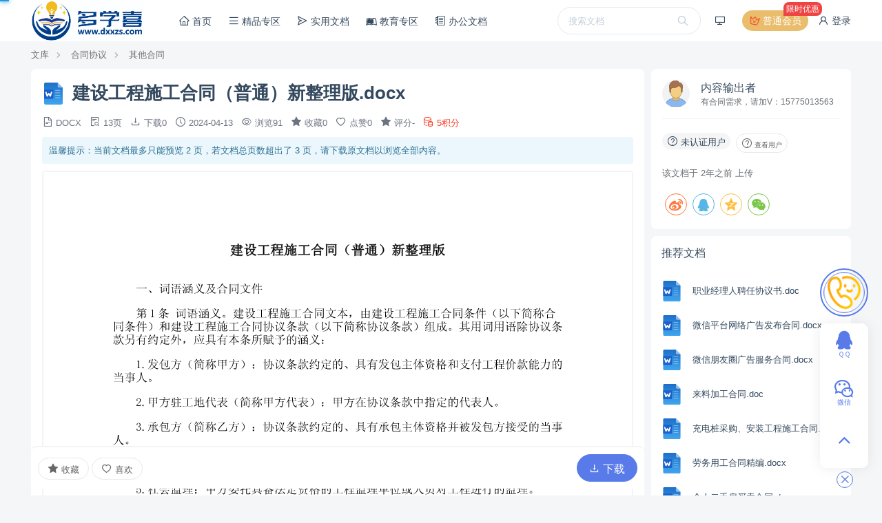

--- FILE ---
content_type: text/html; charset=UTF-8
request_url: https://www.dxxzs.com/doc/yqoccp6p4l
body_size: 7459
content:
<!doctype html>
<html >
<head>     <meta charset="UTF-8">
    <link rel="shortcut icon" href="https://www.dxxzs.com/favicon.ico" />
    <meta name="viewport" content="width=device-width, minimum-scale=0.5, maximum-scale=5, user-scalable=no">
    <meta http-equiv="X-UA-Compatible" content="ie=edge">
    <title>建设工程施工合同（普通）新整理版.docx | 多学喜</title>
    <meta name="keywords" content="建设工程施工合同（普通）新整理版.docx">
    <meta name="description" content="建设工程施工合同（普通）新整理版.docx">
    <link rel="stylesheet" href="/asset/vendor/iconfont/iconfont.css?3731612753">
    <link rel="stylesheet" href="/asset/font-awesome/css/font-awesome.min.css?1734557095">
    <script>window.__msCDN="/";window.__msRoot="/";</script>
    <script src="/asset/vendor/jquery.js?772853822"></script>
    <script src="/asset/common/base.js?2091211312"></script>
    <script src="/asset/layui/layui.js?2569140070"></script>
    <link rel="stylesheet" href="/asset/theme/default/base.css?935196395">
    <link rel="stylesheet" href="/asset/layui/css/layui.css?531333795">
    <link rel="stylesheet" href="/asset/theme/default/style.css?2560580330">
    <link rel="stylesheet" href="/vendor/Vendor/asset/toggle.css?681347586" />
 <style type="text/css">
            .pb-wenku-doc-page img{width:100%;min-height:200px;}
    </style>
          
    <link rel="stylesheet" href="/theme/default/css/style.css?518481426"/>
        <link rel="manifest" href="/desktop_app/manifest" />
<script type="text/javascript" src="/vendor/DesktopApp/script/sw.js"></script>


    <link rel="canonical" href="/doc/yqoccp6p4l"/>
    <meta property="og:type" content="document"/>
    <meta property="og:release_date" content="2024-04-13"/>
    <meta property="og:title" content="建设工程施工合同（普通）新整理版.docx"/>
    <meta property="og:description" content="建设工程施工合同（普通）新整理版.docx"/>
    <meta property="og:image" content="https://1.dxxzs.com/data/file/2024/04/13/21423_bocq_9907.svg"/>
    <meta property="og:document:type" content="docx"/>
    <meta property="og:document:page" content="13页"/>
    <meta property="og:document:cost" content="5积分 "/>
</head>
<body >
    
    <header class="ub-header-b">
    <div class="ub-container">
        <div class="menu">
                            
                <style>
                    .pb-desktop-app-install .pb-desktop-app-install-pop{display:none;}
                    .pb-desktop-app-install:hover .pb-desktop-app-install-pop{display:block;}
                </style>
                <div class="pb-desktop-app-install item menu-btn ub-text-default tw-relative tw-cursor-default">
                    <i class="iconfont icon-desktop"></i>
                    <div class="pb-desktop-app-install-pop tw-absolute tw-leading-6 ub-border-top tw-shadow-lg tw--ml-10 tw-w-48 ub-content-box ub-text-default">
                        <div class="tw-font-bold margin-bottom">添加到电脑桌面</div>
                        <div class="ub-text-tertiary margin-bottom">添加到电脑桌面，以后点击桌面图标一键打开，无需搜索，非常快捷！</div>
                        <div class="tw-text-center">
                            <div data-desktop-app-install class="ub-text-white tw-p-0 btn btn-round btn-primary">
                                立即添加
                            </div>
                        </div>
                    </div>
                </div>
                                                    <a class="menu-btn ub-bg-vip tw-relative" href="/member_vip">
                    <i class="iconfont icon-vip ub-text-danger animate-swing tw-inline-block"></i>
                    普通会员
                    <div class="tw--right-5 tw--top-3 tw-absolute tw-bg-red-500 tw-p-0.5 tw-px-1 tw-rounded-bl-none tw-rounded-lg tw-text-sm">限时优惠</div>
                </a>
                                        <a href="/login?redirect=https%3A%2F%2Fwww.dxxzs.com%2Fdoc%2Fyqoccp6p4l" rel="nofollow">
                    <i class="iconfont icon-user"></i>
                    登录
                </a>
                    </div>
        <div class="logo">
            <a href="/">
                <img alt="多学喜" src="https://www.dxxzs.com/data/image/2024/04/11/3381_g1ve_6082.png?"/>
            </a>
        </div>
        <div class="nav-mask" onclick="MS.header.hide()"></div>
        <div class="nav">
                            <div class="search">
                    <div class="box">
                        <form action="/wenku/search" method="get">
                            <input type="text" name="keywords" placeholder="搜索文档"/>
                            <button type="submit"><i class="iconfont icon-search"></i></button>
                        </form>
                    </div>
                </div>
                        <a class="" href="https://www.dxxzs.com/" >
            <i class="icon iconfont icon-home"></i> 首页
        </a>
                    <a class="" href="https://www.dxxzs.com/wenku/list/37" >
            <i class="icon iconfont icon-list"></i> 精品专区
        </a>
                    <a class="" href="https://www.dxxzs.com/wenku/list" >
            <i class="icon iconfont icon-fly"></i> 实用文档
        </a>
                    <a class="" href="https://www.dxxzs.com/wenku/list/105" >
            <i class="icon fa fa-leanpub"></i> 教育专区
        </a>
                    <a class="" href="/wenku/list/114" >
            <i class="icon iconfont icon-book"></i> 办公文档
        </a>
    
        </div>
        <a class="nav-toggle" href="javascript:;" onclick="MS.header.trigger()">
            <i class="show iconfont icon-list"></i>
            <i class="close iconfont icon-close"></i>
        </a>
    </div>
</header>

    
    <div class="ub-container">
        <div class="ub-breadcrumb">
            <a href="/wenku">文库</a>
                            <a href="/wenku/list/1">合同协议</a>
                            <a href="/wenku/list/23">其他合同</a>
                    </div>
        <div class="row">
            <div class="col-md-9">
                <div class="ub-bg-white tw-rounded-lg tw-p-4 margin-bottom">
                    <div class="tw-flex tw-items-center margin-bottom">
                        <div class="ub-cover-1-1 tw-w-8 tw-h-8 contain tw-mr-3 tw-flex-shrink-0"
                             style="background-image:url(https://www.dxxzs.com/asset/vendor/ueditor/themes/default/exts/docx.svg?2189971422);"></div>
                        <h1 class="tw-break-all tw-flex-grow margin-bottom-remove">
                            建设工程施工合同（普通）新整理版.docx
                        </h1>
                    </div>
                    <div class="tw-text-gray-500 margin-bottom">
                                                                        <i class="iconfont icon-file"></i> DOCX
                        &nbsp;
                        <i class="iconfont icon-details"></i> 13页
                        &nbsp;
                        <i class="iconfont icon-download"></i> 下载0
                        &nbsp;
                        <i class="iconfont icon-time"></i> 2024-04-13
                        &nbsp;
                        <i class="iconfont icon-eye"></i> 浏览91
                        &nbsp;
                        <i class="iconfont icon-star"></i> 收藏0
                        &nbsp;
                        <i class="iconfont icon-heart-alt"></i> 点赞0
                        &nbsp;
                        <i class="iconfont icon-star"></i> 评分-
                        &nbsp;
                                                                                                            <span class="ub-text-danger">
                                    <i class="iconfont icon-credit"></i>
                                    5积分
                                </span>
                                                                        </div>
                                                                
                                        <div>
                        <div class="ub-alert">
            温馨提示：当前文档最多只能预览 2 页，若文档总页数超出了 3
            页，请下载原文档以浏览全部内容。
        </div>
                            <div class="tw-bg-gray-200 tw-border-2 tw-border-solid tw-border-gray-100 tw-rounded">
                                                            <div class="pb-wenku-doc-page tw-bg-white tw-mb-2 tw-min-h-10">
                            <img src="/asset/image/loading.svg?2045148649"
                                 data-src="https://1.dxxzs.com/data/file/2024/04/13/21423_bocq_9907.svg"
                                 alt="建设工程施工合同（普通）新整理版.docx 第1页"/>
                        </div>
                                            <div class="pb-wenku-doc-page tw-bg-white tw-mb-2 tw-min-h-10">
                            <img src="/asset/image/loading.svg?2045148649"
                                 data-src="https://1.dxxzs.com/data/file/2024/04/13/21423_0rut_6681.svg"
                                 alt="建设工程施工合同（普通）新整理版.docx 第2页"/>
                        </div>
                                                </div>
                            <div class="tw-text-center tw-p-4 tw-text-lg">
            剩余11页未读，
            <a href="javascript:;" onclick="$('[data-wenku-download-button]')[0].click();">
                下载浏览全部
            </a>
        </div>
                        </div>
                                            
                                    </div>
                <div class="ub-content-box tw-border-0 tw-border-t-2 tw-border-solid tw-border-gray-100 margin-bottom"
                     data-doc-toolbar>
                    <div class="tw-flex">
                        <div class="tw-flex-1 tw-leading-10">
                                                            <div class="tw-inline-block"
     data-toggle-group="/api/member_fav/submit/wenku_doc"
     data-status="not_toggle"
     data-id="63042">
    <a href="javascript:;" class="btn btn-round" data-action="toggle">
        <i class="iconfont icon-star tw-inline-block"></i>
        收藏
    </a>
    <a href="javascript:;" class="btn btn-round btn-primary" data-action="untoggle">
        <i class="iconfont icon-star tw-inline-block"></i>
        已收藏
    </a>
</div>
                                                                                        <div class="tw-inline-block"
     data-toggle-group="/api/member_like/submit/wenku_doc"
     data-status="not_toggle"
     data-id="63042">
    <a href="javascript:;" class="btn btn-round" data-action="toggle">
        <i class="iconfont icon-heart-alt"></i>
        喜欢
    </a>
    <a href="javascript:;" class="btn btn-round btn-primary" data-action="untoggle">
        <i class="iconfont icon-heart-alt"></i>
        已喜欢
    </a>
</div>
                                                    </div>
                        <div id="wenkuDownloadContainer" data-hash="yqoccp6p4l">
                            <div class="container"></div>
                        </div>
                        
                        
                        
                    </div>
                </div>
                                    <div class="pb-doc-text ub-content-box margin-bottom margin-top">
                        <div class="ub-nav-tab">
                                                                                        <a href="javascript:;">
                                    <i class="iconfont icon-description"></i>
                                    文档描述
                                </a>
                                                    </div>
                        <div class="content">
                                                                                        <div class="content-item tw-p-3 tw-hidden">
                                    <div class="ub-html">
                                        建设工程施工合同（普通）新整理版.docx
                                    </div>
                                </div>
                                                    </div>
                    </div>
                                                
                
                                                    <div class="margin-bottom">
                        <div id="MemberRateContainer" data-biz="7b2262697a223a2277656e6b75446f63222c2262697a4964223a36333034327d_w0ezu4_69775d13_e10_f34d36"
     class="margin-bottom"
     data-member-user-id="0"
>
    <div class="data-container"></div>
</div>



                    </div>
                            </div>
            <div class="col-md-3">
                <div class="tw-bg-white tw-p-4 tw-rounded-lg margin-bottom">
                                            <div class="tw-flex tw-items-center">
                            <div class="tw-w-10 tw-mr-4">
                                <a href="/wenku/store/3"
                                class="ub-cover ub-cover-1-1 tw-rounded-full" style="background-image:url(https://www.dxxzs.com/asset/image/avatar.svg?2132645460);">
                                </a>
                            </div>
                            <div>
                                <div>
                                    <a href="/wenku/store/3"
                                       class="tw-text-lg ub-text-default"
                                    >内容输出者</a>
                                </div>
                                <div class="ub-text-tertiary tw-text-sm">
                                    有合同需求，请加V：15775013563
                                </div>
                            </div>
                        </div>
                        <div class="tw-bg-gray-100 tw-my-4" style="height:1px;"></div>
                        <div>
                                                                                                <span class="tw-my-1 tw-mr-1 ub-tag ub-cursor-pointer">
                                    <i class="iconfont icon-question"></i>
                                    未认证用户
                                </span>
                                                                                        <a class="tw-my-1 tw-mr-1 btn btn-round btn-sm" href="/wenku/store/3">
                                <i class="iconfont icon-question"></i>
                                查看用户
                            </a>
                        </div>
                        <div class="tw-pt-4 ub-text-tertiary">
                            该文档于 <time datetime="2024-04-13 04:32:24"></time> 上传
                        </div>
                                        <div class="tw-pt-4">
                        <div data-share-buttons data-sites="weibo,qq,qzone,wechat"></div>                    </div>
                </div>
                <div class="ub-panel">
                    <div class="head">
                        <div class="title">
                            推荐文档
                        </div>
                    </div>
                    <div class="body" style="padding:1rem 0;">
                        <div class="ub-list-items">
            <div class="item-k item-k-b">
            <a class="image" href="/doc/rwhez9t9fp">
                <div class="cover contain ub-cover-1-1 tw-transform tw-scale-75"
                     style="box-shadow:none;background-image:url(https://www.dxxzs.com/asset/vendor/ueditor/themes/default/exts/doc.svg?2189971422)"></div>
            </a>
            <a class="title" href="/doc/rwhez9t9fp">
                职业经理人聘任协议书.doc
            </a>
        </div>
            <div class="item-k item-k-b">
            <a class="image" href="/doc/r4e0bi0xxq">
                <div class="cover contain ub-cover-1-1 tw-transform tw-scale-75"
                     style="box-shadow:none;background-image:url(https://www.dxxzs.com/asset/vendor/ueditor/themes/default/exts/docx.svg?2189971422)"></div>
            </a>
            <a class="title" href="/doc/r4e0bi0xxq">
                微信平台网络广告发布合同.docx
            </a>
        </div>
            <div class="item-k item-k-b">
            <a class="image" href="/doc/sg3al66lnt">
                <div class="cover contain ub-cover-1-1 tw-transform tw-scale-75"
                     style="box-shadow:none;background-image:url(https://www.dxxzs.com/asset/vendor/ueditor/themes/default/exts/docx.svg?2189971422)"></div>
            </a>
            <a class="title" href="/doc/sg3al66lnt">
                微信朋友圈广告服务合同.docx
            </a>
        </div>
            <div class="item-k item-k-b">
            <a class="image" href="/doc/0wuv3u8jpn">
                <div class="cover contain ub-cover-1-1 tw-transform tw-scale-75"
                     style="box-shadow:none;background-image:url(https://www.dxxzs.com/asset/vendor/ueditor/themes/default/exts/doc.svg?2189971422)"></div>
            </a>
            <a class="title" href="/doc/0wuv3u8jpn">
                来料加工合同.doc
            </a>
        </div>
            <div class="item-k item-k-b">
            <a class="image" href="/doc/3zkr7ixmlc">
                <div class="cover contain ub-cover-1-1 tw-transform tw-scale-75"
                     style="box-shadow:none;background-image:url(https://www.dxxzs.com/asset/vendor/ueditor/themes/default/exts/docx.svg?2189971422)"></div>
            </a>
            <a class="title" href="/doc/3zkr7ixmlc">
                充电桩采购、安装工程施工合同.docx
            </a>
        </div>
            <div class="item-k item-k-b">
            <a class="image" href="/doc/ofje8qrpk8">
                <div class="cover contain ub-cover-1-1 tw-transform tw-scale-75"
                     style="box-shadow:none;background-image:url(https://www.dxxzs.com/asset/vendor/ueditor/themes/default/exts/docx.svg?2189971422)"></div>
            </a>
            <a class="title" href="/doc/ofje8qrpk8">
                劳务用工合同精编.docx
            </a>
        </div>
            <div class="item-k item-k-b">
            <a class="image" href="/doc/enahukev6a">
                <div class="cover contain ub-cover-1-1 tw-transform tw-scale-75"
                     style="box-shadow:none;background-image:url(https://www.dxxzs.com/asset/vendor/ueditor/themes/default/exts/docx.svg?2189971422)"></div>
            </a>
            <a class="title" href="/doc/enahukev6a">
                个人二手房买卖合同.docx
            </a>
        </div>
            <div class="item-k item-k-b">
            <a class="image" href="/doc/508nbm14c0">
                <div class="cover contain ub-cover-1-1 tw-transform tw-scale-75"
                     style="box-shadow:none;background-image:url(https://www.dxxzs.com/asset/vendor/ueditor/themes/default/exts/docx.svg?2189971422)"></div>
            </a>
            <a class="title" href="/doc/508nbm14c0">
                个人店铺租赁合同.docx
            </a>
        </div>
            <div class="item-k item-k-b">
            <a class="image" href="/doc/ujhhfsbkfy">
                <div class="cover contain ub-cover-1-1 tw-transform tw-scale-75"
                     style="box-shadow:none;background-image:url(https://www.dxxzs.com/asset/vendor/ueditor/themes/default/exts/docx.svg?2189971422)"></div>
            </a>
            <a class="title" href="/doc/ujhhfsbkfy">
                个人地下室买卖合同.docx
            </a>
        </div>
            <div class="item-k item-k-b">
            <a class="image" href="/doc/uvvtixndx6">
                <div class="cover contain ub-cover-1-1 tw-transform tw-scale-75"
                     style="box-shadow:none;background-image:url(https://www.dxxzs.com/asset/vendor/ueditor/themes/default/exts/docx.svg?2189971422)"></div>
            </a>
            <a class="title" href="/doc/uvvtixndx6">
                个人抵押担保借款合同住房.docx
            </a>
        </div>
    </div>
                    </div>
                </div>
                <div class="ub-panel">
                    <div class="head">
                        <div class="title">
                            最新文档
                        </div>
                    </div>
                    <div class="body" style="padding:1rem 0;">
                        <div class="ub-list-items">
            <div class="item-k item-k-b">
            <a class="image" href="/doc/vhbf2whybn">
                <div class="cover contain ub-cover-1-1 tw-transform tw-scale-75"
                     style="box-shadow:none;background-image:url(https://www.dxxzs.com/asset/vendor/ueditor/themes/default/exts/docx.svg?2189971422)"></div>
            </a>
            <a class="title" href="/doc/vhbf2whybn">
                雨水管网、消防管网、给水管网施工合同范本Word模板.docx
            </a>
        </div>
            <div class="item-k item-k-b">
            <a class="image" href="/doc/8v3ntaj95y">
                <div class="cover contain ub-cover-1-1 tw-transform tw-scale-75"
                     style="box-shadow:none;background-image:url(https://www.dxxzs.com/asset/vendor/ueditor/themes/default/exts/docx.svg?2189971422)"></div>
            </a>
            <a class="title" href="/doc/8v3ntaj95y">
                污水管网修复合同范本Word模板.docx
            </a>
        </div>
            <div class="item-k item-k-b">
            <a class="image" href="/doc/sayv4v7qlw">
                <div class="cover contain ub-cover-1-1 tw-transform tw-scale-75"
                     style="box-shadow:none;background-image:url(https://www.dxxzs.com/asset/vendor/ueditor/themes/default/exts/docx.svg?2189971422)"></div>
            </a>
            <a class="title" href="/doc/sayv4v7qlw">
                室外管网铺设合同范本Word模板.docx
            </a>
        </div>
            <div class="item-k item-k-b">
            <a class="image" href="/doc/qd3g5x1p3d">
                <div class="cover contain ub-cover-1-1 tw-transform tw-scale-75"
                     style="box-shadow:none;background-image:url(https://www.dxxzs.com/asset/vendor/ueditor/themes/default/exts/docx.svg?2189971422)"></div>
            </a>
            <a class="title" href="/doc/qd3g5x1p3d">
                室外采暖管网合同范本Word模板.docx
            </a>
        </div>
            <div class="item-k item-k-b">
            <a class="image" href="/doc/lzu9az997j">
                <div class="cover contain ub-cover-1-1 tw-transform tw-scale-75"
                     style="box-shadow:none;background-image:url(https://www.dxxzs.com/asset/vendor/ueditor/themes/default/exts/docx.svg?2189971422)"></div>
            </a>
            <a class="title" href="/doc/lzu9az997j">
                市政管网施工合同范本Word模板.docx
            </a>
        </div>
            <div class="item-k item-k-b">
            <a class="image" href="/doc/xkovv8zz5k">
                <div class="cover contain ub-cover-1-1 tw-transform tw-scale-75"
                     style="box-shadow:none;background-image:url(https://www.dxxzs.com/asset/vendor/ueditor/themes/default/exts/docx.svg?2189971422)"></div>
            </a>
            <a class="title" href="/doc/xkovv8zz5k">
                市政管网工程合同范本Word模板.docx
            </a>
        </div>
            <div class="item-k item-k-b">
            <a class="image" href="/doc/fh9fqk4eb4">
                <div class="cover contain ub-cover-1-1 tw-transform tw-scale-75"
                     style="box-shadow:none;background-image:url(https://www.dxxzs.com/asset/vendor/ueditor/themes/default/exts/docx.svg?2189971422)"></div>
            </a>
            <a class="title" href="/doc/fh9fqk4eb4">
                燃气管网合同范本Word模板.docx
            </a>
        </div>
            <div class="item-k item-k-b">
            <a class="image" href="/doc/6fsu7clikc">
                <div class="cover contain ub-cover-1-1 tw-transform tw-scale-75"
                     style="box-shadow:none;background-image:url(https://www.dxxzs.com/asset/vendor/ueditor/themes/default/exts/docx.svg?2189971422)"></div>
            </a>
            <a class="title" href="/doc/6fsu7clikc">
                燃气管网工程施工合同范本Word模板.docx
            </a>
        </div>
            <div class="item-k item-k-b">
            <a class="image" href="/doc/sjw9r41w13">
                <div class="cover contain ub-cover-1-1 tw-transform tw-scale-75"
                     style="box-shadow:none;background-image:url(https://www.dxxzs.com/asset/vendor/ueditor/themes/default/exts/docx.svg?2189971422)"></div>
            </a>
            <a class="title" href="/doc/sjw9r41w13">
                排污管网施工合同范本Word模板.docx
            </a>
        </div>
            <div class="item-k item-k-b">
            <a class="image" href="/doc/9sd9jck6wu">
                <div class="cover contain ub-cover-1-1 tw-transform tw-scale-75"
                     style="box-shadow:none;background-image:url(https://www.dxxzs.com/asset/vendor/ueditor/themes/default/exts/docx.svg?2189971422)"></div>
            </a>
            <a class="title" href="/doc/9sd9jck6wu">
                农田水利管网施工合同范本Word模板.docx
            </a>
        </div>
    </div>
                    </div>
                </div>
                                    
                            </div>
        </div>
    </div>


    <footer class="ub-footer-link reverse">
    <div class="ub-container">
        <div class="row">
            <div class="col-md-4">
                <div class="link">
                    <div class="title">
                        多学喜
                    </div>
                    <div class="list tw-pt-4 tw-text-gray-400">
                        <div class="tw-py-1">
                            <i class="iconfont icon-email tw-inline-block tw-w-4"></i>
                            <span class="tw-inline-block">3794614962@qq.com</span>
                        </div>
                        <div class="tw-py-1">
                            <i class="iconfont icon-phone tw-inline-block tw-w-4"></i>
                            <span class="tw-inline-block">18707618604</span>
                        </div>
                        <div class="tw-py-1">
                            <i class="iconfont icon-address tw-inline-block tw-w-4"></i>
                            <span class="tw-inline-block">深圳市宝安区西乡街道固兴社区盛辉路4号科运达大厦708</span>
                        </div>
                    </div>
                </div>
            </div>
            <div class="col-md-8">
                <div class="row">
                    <div class="col-md-4">
                        <div class="link">
                            <div class="title">
                                关于
                            </div>
                            <div class="list">
                                                                    <a href="/contact" >联系我们</a>
                                                                    <a href="https://www.dxxzs.com/help" >帮助中心</a>
                                                                    <a href="/about" >关于我们</a>
                                                            </div>
                        </div>
                    </div>
                    <div class="col-md-4">
                        <div class="link">
                            <div class="title">
                                导航
                            </div>
                            <div class="list">
                                                                    <a href="https://www.dxxzs.com/wenku/list/37" >精品资料</a>
                                                                    <a href="https://www.dxxzs.com/wenku/list" >实用文档</a>
                                                                    <a href="https://www.dxxzs.com/sitemap.xml" target=&quot;_blank&quot;>sitemap</a>
                                                            </div>
                        </div>
                    </div>
                    <div class="col-md-4">
                        <div class="link">
                            <div class="title">
                                扫一扫
                            </div>
                            <div class="list">
                                <div class="tw-mr-32 tw-pt-3">
                                    <div class="ub-cover ub-cover-1-1 contain tw-rounded"
                                         style="background-image:url(https://www.dxxzs.com/data/image/2024/04/11/4175_u1hx_7588.jpg);"></div>
                                </div>
                            </div>
                        </div>
                    </div>
                </div>
            </div>
        </div>
    </div>
    <div class="tw-p-4 tw-text-center">
        <div>
            <a href="http://beian.miit.gov.cn" target="_blank" class="tw-text-gray-100 hover:tw-text-gray-100">
                粤ICP备2024200918号-1
            </a>
                            <a href="https://www.beian.gov.cn/portal/registerSystemInfo?recordcode=44030002002799" target="_blank" class="tw-text-gray-100 hover:tw-text-gray-100">
                     <img alt="粤公网安备44030002002799号" src="/vendor/Site/image/gongan.png?2817422880" />
                    粤公网安备44030002002799号
                </a>
                                         <div class="our-link">
<a href="https://www.dxxzs.com/wenku_mobile" target="_blank">手机移动端</a> | <a rel="nofollow" href="https://www.dxxzs.com/retrieve" target="_blank">忘记密码</a>  
</div><br>

<div>声明：多学喜是一个信息分享及获取平台，不确保部分用户上传资料的来源及知识产权归属，如您发现资料侵犯了您的版权，请立刻联系我们并提供证据，我们将在3个工作日内予以改正。</div>
                        &copy;2023 多学喜平台   www.dxxzs.com   版权所有
        </div>
    </div>
</footer>
    <div id="cartAddMover"
         class="ub-bg-primary tw-text-white tw-rounded-lg tw-h-6 tw-w-6 tw-leading-6 tw-text-center tw-shadow tw-pointer-events-none"
         style="z-index:99999;position:fixed;left:-1000px;top:-1000px;">
        <i class="iconfont icon-book"></i>
    </div>

    <script src="/asset/common/timeago.js?1422332197"></script>
<script src="/asset/common/clipboard.js?2688258253"></script>
<script src="/asset/common/lazyLoad.js?22420482"></script>
<script src="/vendor/Wenku/script/show.js?138958651"></script>
<script src="/vendor/Vendor/asset/toggle.js?1699453880"></script>
<script src="/asset/vendor/vue.js?1123195666"></script>
<script src="/asset/vendor/element-ui/index.js?3059477728"></script>
<script src="/vendor/Wenku/entry/wenkuDownload.js?2091267400"></script>
<script src="/asset/vendor/jquery.sticky.js?3267450333"></script>
<script src="/vendor/MemberRate/entry/rate.js?569708981"></script>
<script src="/asset/common/share.js?3831003366"></script>
<script src="/vendor/DesktopApp/script/install.js?3752292334"></script>

    <script>
    $(function () {
                    $("[data-doc-toolbar]").sticky({position:"bottom",className:"tw-shadow-lg"});;
            });
</script>

        
    <div class="ub-bar-page">
    <div class="items">
                    <div class="item">
                <i class="icon iconfont icon-qq"></i>
                <span class="text">ＱＱ</span>
                <div class="popup">
                    <div class="content">
                        <p>
                            QQ扫一扫联系
                        </p>
                        <p>
                            <img style="width:8rem;"
                                 alt="QQ扫一扫联系"
                                 src="https://www.dxxzs.com/data/image/2024/04/11/22155_mn1h_2894.jpg">
                        </p>
                        <p>
                            <a target="_blank" href="https://wpa.qq.com/msgrd?v=3&menu=yes&uin=3794614962">
                                <i class="iconfont icon-qq"></i> 点击联系
                            </a>
                        </p>
                        <p>
                            <span>3794614962</span>
                            <a title="复制" href="javascript:;" data-clipboard-text="3794614962"><i class="iconfont icon-copy"></i></a>
                        </p>
                    </div>
                </div>
            </div>
                            <div class="item">
                <i class="icon iconfont icon-wechat"></i>
                <span class="text">微信</span>
                <div class="popup">
                    <div class="content">
                        <p>微信扫一扫联系</p>
                        <p>
                            <img style="width:8rem;"
                                 alt="微信扫一扫联系"
                                 src="https://www.dxxzs.com/data/image/2024/04/11/22163_yqib_1727.jpg">
                        </p>
                    </div>
                </div>
            </div>
                                <a class="item item-icon item-back" href="javascript:;" onclick="$('body,html').animate({scrollTop:0},500);">
            <i class="icon iconfont icon-angle-up"></i>
        </a>
    </div>
            <a href="javascript:;" class="item-top">
            <div class="cover">
                <div class="avatar" style="background-image:url(https://1.dxxzs.com/data/image/2024/04/11/22203_qvsf_6333.png);"></div>
            </div>
            <div class="popup">
                <div class="content">
                    <img alt="客服联系" src="https://1.dxxzs.com/data/image/2024/04/11/22224_iwh2_6364.jpg" />
                </div>
            </div>
        </a>
    
    <div class="bar-page-close"
         onclick="$(this).parent().addClass('close');">
        <i class="iconfont icon-close"></i>
    </div>
    <div class="bar-page-show"
         onclick="$(this).parent().removeClass('close');">
        <i class="iconfont icon-customer"></i>
        客服
    </div>

</div>
<div id="PageProgressBar"></div>
<style type="text/css">
    #PageProgressBar {
        position: fixed;
        top: 0;
        left: 0;
        height: 2px;
        background-color: #29d;
        transition: all linear 0.1s;
        min-width: 1%;
        z-index: 10000;
        box-shadow: 0 0 10px #29d, 0 0 5px #29d;
    }
</style>
<script>
    $(document).on("scroll", function () {
        var pixels = $(document).scrollTop();
        var pageHeight = $(document).height() - $(window).height();
        var progress = 100 * pixels / pageHeight;
        $("#PageProgressBar").css("width", progress + "%");
    });
</script>

</body>
</html>


--- FILE ---
content_type: text/css
request_url: https://www.dxxzs.com/theme/default/css/style.css?518481426
body_size: 123
content:
:root {
  --theme-color-primary: #587BE9;
  --theme-color-primary-dark: #859fef;
  --theme-color-primary-light: #2b57e3;
}


--- FILE ---
content_type: application/javascript
request_url: https://www.dxxzs.com/vendor/MemberRate/entry/rate.js?569708981
body_size: 239308
content:
!function(i){var r={};function n(t){if(r[t])return r[t].exports;var e=r[t]={i:t,l:!1,exports:{}};return i[t].call(e.exports,e,e.exports,n),e.l=!0,e.exports}n.m=i,n.c=r,n.d=function(t,e,i){n.o(t,e)||Object.defineProperty(t,e,{enumerable:!0,get:i})},n.r=function(t){"undefined"!=typeof Symbol&&Symbol.toStringTag&&Object.defineProperty(t,Symbol.toStringTag,{value:"Module"}),Object.defineProperty(t,"__esModule",{value:!0})},n.t=function(e,t){if(1&t&&(e=n(e)),8&t)return e;if(4&t&&"object"==typeof e&&e&&e.__esModule)return e;var i=Object.create(null);if(n.r(i),Object.defineProperty(i,"default",{enumerable:!0,value:e}),2&t&&"string"!=typeof e)for(var r in e)n.d(i,r,function(t){return e[t]}.bind(null,r));return i},n.n=function(t){var e=t&&t.__esModule?function(){return t.default}:function(){return t};return n.d(e,"a",e),e},n.o=function(t,e){return Object.prototype.hasOwnProperty.call(t,e)},n.p=window.__msCDN+"vendor/MemberRate/",n(n.s=251)}([function(t,e){"function"==typeof Object.create?t.exports=function(t,e){e&&(t.super_=e,t.prototype=Object.create(e.prototype,{constructor:{value:t,enumerable:!1,writable:!0,configurable:!0}}))}:t.exports=function(t,e){var i;e&&(t.super_=e,(i=function(){}).prototype=e.prototype,t.prototype=new i,t.prototype.constructor=t)}},function(t,e,i){var r=i(4),n=r.Buffer;function o(t,e){for(var i in t)e[i]=t[i]}function s(t,e,i){return n(t,e,i)}n.from&&n.alloc&&n.allocUnsafe&&n.allocUnsafeSlow?t.exports=r:(o(r,e),e.Buffer=s),o(n,s),s.from=function(t,e,i){if("number"==typeof t)throw new TypeError("Argument must not be a number");return n(t,e,i)},s.alloc=function(t,e,i){if("number"!=typeof t)throw new TypeError("Argument must be a number");t=n(t);return void 0!==e?"string"==typeof i?t.fill(e,i):t.fill(e):t.fill(0),t},s.allocUnsafe=function(t){if("number"!=typeof t)throw new TypeError("Argument must be a number");return n(t)},s.allocUnsafeSlow=function(t){if("number"!=typeof t)throw new TypeError("Argument must be a number");return r.SlowBuffer(t)}},function(t,e){t.exports=Vue},function(t,e){var i,r,t=t.exports={};function n(){throw new Error("setTimeout has not been defined")}function o(){throw new Error("clearTimeout has not been defined")}function s(e){if(i===setTimeout)return setTimeout(e,0);if((i===n||!i)&&setTimeout)return i=setTimeout,setTimeout(e,0);try{return i(e,0)}catch(t){try{return i.call(null,e,0)}catch(t){return i.call(this,e,0)}}}!function(){try{i="function"==typeof setTimeout?setTimeout:n}catch(t){i=n}try{r="function"==typeof clearTimeout?clearTimeout:o}catch(t){r=o}}();var a,h=[],u=!1,f=-1;function l(){u&&a&&(u=!1,a.length?h=a.concat(h):f=-1,h.length&&d())}function d(){if(!u){var t=s(l);u=!0;for(var e=h.length;e;){for(a=h,h=[];++f<e;)a&&a[f].run();f=-1,e=h.length}a=null,u=!1,function(e){if(r===clearTimeout)return clearTimeout(e);if((r===o||!r)&&clearTimeout)return r=clearTimeout,clearTimeout(e);try{r(e)}catch(t){try{return r.call(null,e)}catch(t){return r.call(this,e)}}}(t)}}function c(t,e){this.fun=t,this.array=e}function p(){}t.nextTick=function(t){var e=new Array(arguments.length-1);if(1<arguments.length)for(var i=1;i<arguments.length;i++)e[i-1]=arguments[i];h.push(new c(t,e)),1!==h.length||u||s(d)},c.prototype.run=function(){this.fun.apply(null,this.array)},t.title="browser",t.browser=!0,t.env={},t.argv=[],t.version="",t.versions={},t.on=p,t.addListener=p,t.once=p,t.off=p,t.removeListener=p,t.removeAllListeners=p,t.emit=p,t.prependListener=p,t.prependOnceListener=p,t.listeners=function(t){return[]},t.binding=function(t){throw new Error("process.binding is not supported")},t.cwd=function(){return"/"},t.chdir=function(t){throw new Error("process.chdir is not supported")},t.umask=function(){return 0}},function(t,B,I){"use strict";!function(t){var a=I(123),o=I(124),s=I(59);function i(){return l.TYPED_ARRAY_SUPPORT?2147483647:1073741823}function n(t,e){if(i()<e)throw new RangeError("Invalid typed array length");return l.TYPED_ARRAY_SUPPORT?(t=new Uint8Array(e)).__proto__=l.prototype:(t=null===t?new l(e):t).length=e,t}function l(t,e,i){if(!(l.TYPED_ARRAY_SUPPORT||this instanceof l))return new l(t,e,i);if("number"!=typeof t)return r(this,t,e,i);if("string"==typeof e)throw new Error("If encoding is specified then the first argument must be a string");return u(this,t)}function r(t,e,i,r){if("number"==typeof e)throw new TypeError('"value" argument must not be a number');return"undefined"!=typeof ArrayBuffer&&e instanceof ArrayBuffer?function(t,e,i,r){if(e.byteLength,i<0||e.byteLength<i)throw new RangeError("'offset' is out of bounds");if(e.byteLength<i+(r||0))throw new RangeError("'length' is out of bounds");return e=void 0===i&&void 0===r?new Uint8Array(e):void 0===r?new Uint8Array(e,i):new Uint8Array(e,i,r),l.TYPED_ARRAY_SUPPORT?(t=e).__proto__=l.prototype:t=f(t,e),t}(t,e,i,r):"string"==typeof e?function(t,e,i){if(!l.isEncoding(i="string"!=typeof i||""===i?"utf8":i))throw new TypeError('"encoding" must be a valid string encoding');var r=0|c(e,i),i=(t=n(t,r)).write(e,i);return t=i!==r?t.slice(0,i):t}(t,e,i):function(t,e){if(l.isBuffer(e)){var i=0|d(e.length);return 0===(t=n(t,i)).length||e.copy(t,0,0,i),t}if(e){if("undefined"!=typeof ArrayBuffer&&e.buffer instanceof ArrayBuffer||"length"in e)return"number"!=typeof e.length||(i=e.length)!=i?n(t,0):f(t,e);if("Buffer"===e.type&&s(e.data))return f(t,e.data)}throw new TypeError("First argument must be a string, Buffer, ArrayBuffer, Array, or array-like object.")}(t,e)}function h(t){if("number"!=typeof t)throw new TypeError('"size" argument must be a number');if(t<0)throw new RangeError('"size" argument must not be negative')}function u(t,e){if(h(e),t=n(t,e<0?0:0|d(e)),!l.TYPED_ARRAY_SUPPORT)for(var i=0;i<e;++i)t[i]=0;return t}function f(t,e){var i=e.length<0?0:0|d(e.length);t=n(t,i);for(var r=0;r<i;r+=1)t[r]=255&e[r];return t}function d(t){if(t>=i())throw new RangeError("Attempt to allocate Buffer larger than maximum size: 0x"+i().toString(16)+" bytes");return 0|t}function c(t,e){if(l.isBuffer(t))return t.length;if("undefined"!=typeof ArrayBuffer&&"function"==typeof ArrayBuffer.isView&&(ArrayBuffer.isView(t)||t instanceof ArrayBuffer))return t.byteLength;var i=(t="string"!=typeof t?""+t:t).length;if(0===i)return 0;for(var r=!1;;)switch(e){case"ascii":case"latin1":case"binary":return i;case"utf8":case"utf-8":case void 0:return A(t).length;case"ucs2":case"ucs-2":case"utf16le":case"utf-16le":return 2*i;case"hex":return i>>>1;case"base64":return R(t).length;default:if(r)return A(t).length;e=(""+e).toLowerCase(),r=!0}}function e(t,e,i){var r,n,o,s=!1;if((e=void 0===e||e<0?0:e)>this.length)return"";if((i=void 0===i||i>this.length?this.length:i)<=0)return"";if((i>>>=0)<=(e>>>=0))return"";for(t=t||"utf8";;)switch(t){case"hex":return function(t,e,i){var r=t.length;(!i||i<0||r<i)&&(i=r);for(var n="",o=e=!e||e<0?0:e;o<i;++o)n+=function(t){return t<16?"0"+t.toString(16):t.toString(16)}(t[o]);return n}(this,e,i);case"utf8":case"utf-8":return y(this,e,i);case"ascii":return function(t,e,i){var r="";i=Math.min(t.length,i);for(var n=e;n<i;++n)r+=String.fromCharCode(127&t[n]);return r}(this,e,i);case"latin1":case"binary":return function(t,e,i){var r="";i=Math.min(t.length,i);for(var n=e;n<i;++n)r+=String.fromCharCode(t[n]);return r}(this,e,i);case"base64":return r=this,o=i,0===(n=e)&&o===r.length?a.fromByteArray(r):a.fromByteArray(r.slice(n,o));case"ucs2":case"ucs-2":case"utf16le":case"utf-16le":return function(t,e,i){for(var r=t.slice(e,i),n="",o=0;o<r.length;o+=2)n+=String.fromCharCode(r[o]+256*r[o+1]);return n}(this,e,i);default:if(s)throw new TypeError("Unknown encoding: "+t);t=(t+"").toLowerCase(),s=!0}}function p(t,e,i){var r=t[e];t[e]=t[i],t[i]=r}function m(t,e,i,r,n){if(0===t.length)return-1;if("string"==typeof i?(r=i,i=0):2147483647<i?i=2147483647:i<-2147483648&&(i=-2147483648),i=+i,(i=(i=isNaN(i)?n?0:t.length-1:i)<0?t.length+i:i)>=t.length){if(n)return-1;i=t.length-1}else if(i<0){if(!n)return-1;i=0}if("string"==typeof e&&(e=l.from(e,r)),l.isBuffer(e))return 0===e.length?-1:g(t,e,i,r,n);if("number"==typeof e)return e&=255,l.TYPED_ARRAY_SUPPORT&&"function"==typeof Uint8Array.prototype.indexOf?(n?Uint8Array.prototype.indexOf:Uint8Array.prototype.lastIndexOf).call(t,e,i):g(t,[e],i,r,n);throw new TypeError("val must be string, number or Buffer")}function g(t,e,i,r,n){var o=1,s=t.length,a=e.length;if(void 0!==r&&("ucs2"===(r=String(r).toLowerCase())||"ucs-2"===r||"utf16le"===r||"utf-16le"===r)){if(t.length<2||e.length<2)return-1;s/=o=2,a/=2,i/=2}function h(t,e){return 1===o?t[e]:t.readUInt16BE(e*o)}if(n)for(var u=-1,f=i;f<s;f++)if(h(t,f)===h(e,-1===u?0:f-u)){if(f-(u=-1===u?f:u)+1===a)return u*o}else-1!==u&&(f-=f-u),u=-1;else for(f=i=s<i+a?s-a:i;0<=f;f--){for(var l=!0,d=0;d<a;d++)if(h(t,f+d)!==h(e,d)){l=!1;break}if(l)return f}return-1}function b(t,e,i,r){return T(function(t){for(var e=[],i=0;i<t.length;++i)e.push(255&t.charCodeAt(i));return e}(e),t,i,r)}function y(t,e,i){i=Math.min(t.length,i);for(var r=[],n=e;n<i;){var o,s,a,h,u=t[n],f=null,l=239<u?4:223<u?3:191<u?2:1;if(n+l<=i)switch(l){case 1:u<128&&(f=u);break;case 2:128==(192&(o=t[n+1]))&&127<(h=(31&u)<<6|63&o)&&(f=h);break;case 3:o=t[n+1],s=t[n+2],128==(192&o)&&128==(192&s)&&2047<(h=(15&u)<<12|(63&o)<<6|63&s)&&(h<55296||57343<h)&&(f=h);break;case 4:o=t[n+1],s=t[n+2],a=t[n+3],128==(192&o)&&128==(192&s)&&128==(192&a)&&65535<(h=(15&u)<<18|(63&o)<<12|(63&s)<<6|63&a)&&h<1114112&&(f=h)}null===f?(f=65533,l=1):65535<f&&(f-=65536,r.push(f>>>10&1023|55296),f=56320|1023&f),r.push(f),n+=l}return function(t){var e=t.length;if(e<=4096)return String.fromCharCode.apply(String,t);for(var i="",r=0;r<e;)i+=String.fromCharCode.apply(String,t.slice(r,r+=4096));return i}(r)}function v(t,e,i){if(t%1!=0||t<0)throw new RangeError("offset is not uint");if(i<t+e)throw new RangeError("Trying to access beyond buffer length")}function w(t,e,i,r,n,o){if(!l.isBuffer(t))throw new TypeError('"buffer" argument must be a Buffer instance');if(n<e||e<o)throw new RangeError('"value" argument is out of bounds');if(i+r>t.length)throw new RangeError("Index out of range")}function M(t,e,i,r){e<0&&(e=65535+e+1);for(var n=0,o=Math.min(t.length-i,2);n<o;++n)t[i+n]=(e&255<<8*(r?n:1-n))>>>8*(r?n:1-n)}function _(t,e,i,r){e<0&&(e=4294967295+e+1);for(var n=0,o=Math.min(t.length-i,4);n<o;++n)t[i+n]=e>>>8*(r?n:3-n)&255}function S(t,e,i,r){if(i+r>t.length)throw new RangeError("Index out of range");if(i<0)throw new RangeError("Index out of range")}function k(t,e,i,r,n){return n||S(t,0,i,4),o.write(t,e,i,r,23,4),i+4}function E(t,e,i,r,n){return n||S(t,0,i,8),o.write(t,e,i,r,52,8),i+8}B.Buffer=l,B.SlowBuffer=function(t){return l.alloc(+(t=+t!=t?0:t))},B.INSPECT_MAX_BYTES=50,l.TYPED_ARRAY_SUPPORT=void 0!==t.TYPED_ARRAY_SUPPORT?t.TYPED_ARRAY_SUPPORT:function(){try{var t=new Uint8Array(1);return t.__proto__={__proto__:Uint8Array.prototype,foo:function(){return 42}},42===t.foo()&&"function"==typeof t.subarray&&0===t.subarray(1,1).byteLength}catch(t){return!1}}(),B.kMaxLength=i(),l.poolSize=8192,l._augment=function(t){return t.__proto__=l.prototype,t},l.from=function(t,e,i){return r(null,t,e,i)},l.TYPED_ARRAY_SUPPORT&&(l.prototype.__proto__=Uint8Array.prototype,l.__proto__=Uint8Array,"undefined"!=typeof Symbol&&Symbol.species&&l[Symbol.species]===l&&Object.defineProperty(l,Symbol.species,{value:null,configurable:!0})),l.alloc=function(t,e,i){return r=null,e=e,i=i,h(t=t),!(t<=0)&&void 0!==e?"string"==typeof i?n(r,t).fill(e,i):n(r,t).fill(e):n(r,t);var r},l.allocUnsafe=function(t){return u(null,t)},l.allocUnsafeSlow=function(t){return u(null,t)},l.isBuffer=function(t){return!(null==t||!t._isBuffer)},l.compare=function(t,e){if(!l.isBuffer(t)||!l.isBuffer(e))throw new TypeError("Arguments must be Buffers");if(t===e)return 0;for(var i=t.length,r=e.length,n=0,o=Math.min(i,r);n<o;++n)if(t[n]!==e[n]){i=t[n],r=e[n];break}return i<r?-1:r<i?1:0},l.isEncoding=function(t){switch(String(t).toLowerCase()){case"hex":case"utf8":case"utf-8":case"ascii":case"latin1":case"binary":case"base64":case"ucs2":case"ucs-2":case"utf16le":case"utf-16le":return!0;default:return!1}},l.concat=function(t,e){if(!s(t))throw new TypeError('"list" argument must be an Array of Buffers');if(0===t.length)return l.alloc(0);if(void 0===e)for(n=e=0;n<t.length;++n)e+=t[n].length;for(var i=l.allocUnsafe(e),r=0,n=0;n<t.length;++n){var o=t[n];if(!l.isBuffer(o))throw new TypeError('"list" argument must be an Array of Buffers');o.copy(i,r),r+=o.length}return i},l.byteLength=c,l.prototype._isBuffer=!0,l.prototype.swap16=function(){var t=this.length;if(t%2!=0)throw new RangeError("Buffer size must be a multiple of 16-bits");for(var e=0;e<t;e+=2)p(this,e,e+1);return this},l.prototype.swap32=function(){var t=this.length;if(t%4!=0)throw new RangeError("Buffer size must be a multiple of 32-bits");for(var e=0;e<t;e+=4)p(this,e,e+3),p(this,e+1,e+2);return this},l.prototype.swap64=function(){var t=this.length;if(t%8!=0)throw new RangeError("Buffer size must be a multiple of 64-bits");for(var e=0;e<t;e+=8)p(this,e,e+7),p(this,e+1,e+6),p(this,e+2,e+5),p(this,e+3,e+4);return this},l.prototype.toString=function(){var t=0|this.length;return 0==t?"":0===arguments.length?y(this,0,t):e.apply(this,arguments)},l.prototype.equals=function(t){if(!l.isBuffer(t))throw new TypeError("Argument must be a Buffer");return this===t||0===l.compare(this,t)},l.prototype.inspect=function(){var t="",e=B.INSPECT_MAX_BYTES;return 0<this.length&&(t=this.toString("hex",0,e).match(/.{2}/g).join(" "),this.length>e&&(t+=" ... ")),"<Buffer "+t+">"},l.prototype.compare=function(t,e,i,r,n){if(!l.isBuffer(t))throw new TypeError("Argument must be a Buffer");if(void 0===i&&(i=t?t.length:0),void 0===r&&(r=0),void 0===n&&(n=this.length),(e=void 0===e?0:e)<0||i>t.length||r<0||n>this.length)throw new RangeError("out of range index");if(n<=r&&i<=e)return 0;if(n<=r)return-1;if(i<=e)return 1;if(this===t)return 0;for(var o=(n>>>=0)-(r>>>=0),s=(i>>>=0)-(e>>>=0),a=Math.min(o,s),h=this.slice(r,n),u=t.slice(e,i),f=0;f<a;++f)if(h[f]!==u[f]){o=h[f],s=u[f];break}return o<s?-1:s<o?1:0},l.prototype.includes=function(t,e,i){return-1!==this.indexOf(t,e,i)},l.prototype.indexOf=function(t,e,i){return m(this,t,e,i,!0)},l.prototype.lastIndexOf=function(t,e,i){return m(this,t,e,i,!1)},l.prototype.write=function(t,e,i,r){if(void 0===e)r="utf8",i=this.length,e=0;else if(void 0===i&&"string"==typeof e)r=e,i=this.length,e=0;else{if(!isFinite(e))throw new Error("Buffer.write(string, encoding, offset[, length]) is no longer supported");e|=0,isFinite(i)?(i|=0,void 0===r&&(r="utf8")):(r=i,i=void 0)}var n=this.length-e;if((void 0===i||n<i)&&(i=n),0<t.length&&(i<0||e<0)||e>this.length)throw new RangeError("Attempt to write outside buffer bounds");r=r||"utf8";for(var o,s,a,h,u,f,l=!1;;)switch(r){case"hex":return function(t,e,i,r){i=Number(i)||0;var n=t.length-i;if((!r||(r=Number(r))>n)&&(r=n),(n=e.length)%2!=0)throw new TypeError("Invalid hex string");n/2<r&&(r=n/2);for(var o=0;o<r;++o){var s=parseInt(e.substr(2*o,2),16);if(isNaN(s))return o;t[i+o]=s}return o}(this,t,e,i);case"utf8":case"utf-8":return u=e,f=i,T(A(t,(h=this).length-u),h,u,f);case"ascii":return b(this,t,e,i);case"latin1":case"binary":return b(this,t,e,i);case"base64":return o=this,s=e,a=i,T(R(t),o,s,a);case"ucs2":case"ucs-2":case"utf16le":case"utf-16le":return o=e,s=i,T(function(t,e){for(var i,r,n=[],o=0;o<t.length&&!((e-=2)<0);++o)r=(i=t.charCodeAt(o))>>8,n.push(i%256),n.push(r);return n}(t,(a=this).length-o),a,o,s);default:if(l)throw new TypeError("Unknown encoding: "+r);r=(""+r).toLowerCase(),l=!0}},l.prototype.toJSON=function(){return{type:"Buffer",data:Array.prototype.slice.call(this._arr||this,0)}},l.prototype.slice=function(t,e){var i=this.length;if((t=~~t)<0?(t+=i)<0&&(t=0):i<t&&(t=i),(e=void 0===e?i:~~e)<0?(e+=i)<0&&(e=0):i<e&&(e=i),e<t&&(e=t),l.TYPED_ARRAY_SUPPORT)(n=this.subarray(t,e)).__proto__=l.prototype;else for(var r=e-t,n=new l(r,void 0),o=0;o<r;++o)n[o]=this[o+t];return n},l.prototype.readUIntLE=function(t,e,i){t|=0,e|=0,i||v(t,e,this.length);for(var r=this[t],n=1,o=0;++o<e&&(n*=256);)r+=this[t+o]*n;return r},l.prototype.readUIntBE=function(t,e,i){t|=0,e|=0,i||v(t,e,this.length);for(var r=this[t+--e],n=1;0<e&&(n*=256);)r+=this[t+--e]*n;return r},l.prototype.readUInt8=function(t,e){return e||v(t,1,this.length),this[t]},l.prototype.readUInt16LE=function(t,e){return e||v(t,2,this.length),this[t]|this[t+1]<<8},l.prototype.readUInt16BE=function(t,e){return e||v(t,2,this.length),this[t]<<8|this[t+1]},l.prototype.readUInt32LE=function(t,e){return e||v(t,4,this.length),(this[t]|this[t+1]<<8|this[t+2]<<16)+16777216*this[t+3]},l.prototype.readUInt32BE=function(t,e){return e||v(t,4,this.length),16777216*this[t]+(this[t+1]<<16|this[t+2]<<8|this[t+3])},l.prototype.readIntLE=function(t,e,i){t|=0,e|=0,i||v(t,e,this.length);for(var r=this[t],n=1,o=0;++o<e&&(n*=256);)r+=this[t+o]*n;return r>=(n*=128)&&(r-=Math.pow(2,8*e)),r},l.prototype.readIntBE=function(t,e,i){t|=0,e|=0,i||v(t,e,this.length);for(var r=e,n=1,o=this[t+--r];0<r&&(n*=256);)o+=this[t+--r]*n;return o>=(n*=128)&&(o-=Math.pow(2,8*e)),o},l.prototype.readInt8=function(t,e){return e||v(t,1,this.length),128&this[t]?-1*(255-this[t]+1):this[t]},l.prototype.readInt16LE=function(t,e){e||v(t,2,this.length);t=this[t]|this[t+1]<<8;return 32768&t?4294901760|t:t},l.prototype.readInt16BE=function(t,e){e||v(t,2,this.length);t=this[t+1]|this[t]<<8;return 32768&t?4294901760|t:t},l.prototype.readInt32LE=function(t,e){return e||v(t,4,this.length),this[t]|this[t+1]<<8|this[t+2]<<16|this[t+3]<<24},l.prototype.readInt32BE=function(t,e){return e||v(t,4,this.length),this[t]<<24|this[t+1]<<16|this[t+2]<<8|this[t+3]},l.prototype.readFloatLE=function(t,e){return e||v(t,4,this.length),o.read(this,t,!0,23,4)},l.prototype.readFloatBE=function(t,e){return e||v(t,4,this.length),o.read(this,t,!1,23,4)},l.prototype.readDoubleLE=function(t,e){return e||v(t,8,this.length),o.read(this,t,!0,52,8)},l.prototype.readDoubleBE=function(t,e){return e||v(t,8,this.length),o.read(this,t,!1,52,8)},l.prototype.writeUIntLE=function(t,e,i,r){t=+t,e|=0,i|=0,r||w(this,t,e,i,Math.pow(2,8*i)-1,0);var n=1,o=0;for(this[e]=255&t;++o<i&&(n*=256);)this[e+o]=t/n&255;return e+i},l.prototype.writeUIntBE=function(t,e,i,r){t=+t,e|=0,i|=0,r||w(this,t,e,i,Math.pow(2,8*i)-1,0);var n=i-1,o=1;for(this[e+n]=255&t;0<=--n&&(o*=256);)this[e+n]=t/o&255;return e+i},l.prototype.writeUInt8=function(t,e,i){return t=+t,e|=0,i||w(this,t,e,1,255,0),l.TYPED_ARRAY_SUPPORT||(t=Math.floor(t)),this[e]=255&t,e+1},l.prototype.writeUInt16LE=function(t,e,i){return t=+t,e|=0,i||w(this,t,e,2,65535,0),l.TYPED_ARRAY_SUPPORT?(this[e]=255&t,this[e+1]=t>>>8):M(this,t,e,!0),e+2},l.prototype.writeUInt16BE=function(t,e,i){return t=+t,e|=0,i||w(this,t,e,2,65535,0),l.TYPED_ARRAY_SUPPORT?(this[e]=t>>>8,this[e+1]=255&t):M(this,t,e,!1),e+2},l.prototype.writeUInt32LE=function(t,e,i){return t=+t,e|=0,i||w(this,t,e,4,4294967295,0),l.TYPED_ARRAY_SUPPORT?(this[e+3]=t>>>24,this[e+2]=t>>>16,this[e+1]=t>>>8,this[e]=255&t):_(this,t,e,!0),e+4},l.prototype.writeUInt32BE=function(t,e,i){return t=+t,e|=0,i||w(this,t,e,4,4294967295,0),l.TYPED_ARRAY_SUPPORT?(this[e]=t>>>24,this[e+1]=t>>>16,this[e+2]=t>>>8,this[e+3]=255&t):_(this,t,e,!1),e+4},l.prototype.writeIntLE=function(t,e,i,r){t=+t,e|=0,r||w(this,t,e,i,(r=Math.pow(2,8*i-1))-1,-r);var n=0,o=1,s=0;for(this[e]=255&t;++n<i&&(o*=256);)t<0&&0===s&&0!==this[e+n-1]&&(s=1),this[e+n]=(t/o>>0)-s&255;return e+i},l.prototype.writeIntBE=function(t,e,i,r){t=+t,e|=0,r||w(this,t,e,i,(r=Math.pow(2,8*i-1))-1,-r);var n=i-1,o=1,s=0;for(this[e+n]=255&t;0<=--n&&(o*=256);)t<0&&0===s&&0!==this[e+n+1]&&(s=1),this[e+n]=(t/o>>0)-s&255;return e+i},l.prototype.writeInt8=function(t,e,i){return t=+t,e|=0,i||w(this,t,e,1,127,-128),l.TYPED_ARRAY_SUPPORT||(t=Math.floor(t)),this[e]=255&(t=t<0?255+t+1:t),e+1},l.prototype.writeInt16LE=function(t,e,i){return t=+t,e|=0,i||w(this,t,e,2,32767,-32768),l.TYPED_ARRAY_SUPPORT?(this[e]=255&t,this[e+1]=t>>>8):M(this,t,e,!0),e+2},l.prototype.writeInt16BE=function(t,e,i){return t=+t,e|=0,i||w(this,t,e,2,32767,-32768),l.TYPED_ARRAY_SUPPORT?(this[e]=t>>>8,this[e+1]=255&t):M(this,t,e,!1),e+2},l.prototype.writeInt32LE=function(t,e,i){return t=+t,e|=0,i||w(this,t,e,4,2147483647,-2147483648),l.TYPED_ARRAY_SUPPORT?(this[e]=255&t,this[e+1]=t>>>8,this[e+2]=t>>>16,this[e+3]=t>>>24):_(this,t,e,!0),e+4},l.prototype.writeInt32BE=function(t,e,i){return t=+t,e|=0,i||w(this,t,e,4,2147483647,-2147483648),t<0&&(t=4294967295+t+1),l.TYPED_ARRAY_SUPPORT?(this[e]=t>>>24,this[e+1]=t>>>16,this[e+2]=t>>>8,this[e+3]=255&t):_(this,t,e,!1),e+4},l.prototype.writeFloatLE=function(t,e,i){return k(this,t,e,!0,i)},l.prototype.writeFloatBE=function(t,e,i){return k(this,t,e,!1,i)},l.prototype.writeDoubleLE=function(t,e,i){return E(this,t,e,!0,i)},l.prototype.writeDoubleBE=function(t,e,i){return E(this,t,e,!1,i)},l.prototype.copy=function(t,e,i,r){if(i=i||0,r||0===r||(r=this.length),e>=t.length&&(e=t.length),(r=0<r&&r<i?i:r)===i)return 0;if(0===t.length||0===this.length)return 0;if((e=e||0)<0)throw new RangeError("targetStart out of bounds");if(i<0||i>=this.length)throw new RangeError("sourceStart out of bounds");if(r<0)throw new RangeError("sourceEnd out of bounds");r>this.length&&(r=this.length);var n,o=(r=t.length-e<r-i?t.length-e+i:r)-i;if(this===t&&i<e&&e<r)for(n=o-1;0<=n;--n)t[n+e]=this[n+i];else if(o<1e3||!l.TYPED_ARRAY_SUPPORT)for(n=0;n<o;++n)t[n+e]=this[n+i];else Uint8Array.prototype.set.call(t,this.subarray(i,i+o),e);return o},l.prototype.fill=function(t,e,i,r){if("string"==typeof t){var n;if("string"==typeof e?(r=e,e=0,i=this.length):"string"==typeof i&&(r=i,i=this.length),1===t.length&&(n=t.charCodeAt(0))<256&&(t=n),void 0!==r&&"string"!=typeof r)throw new TypeError("encoding must be a string");if("string"==typeof r&&!l.isEncoding(r))throw new TypeError("Unknown encoding: "+r)}else"number"==typeof t&&(t&=255);if(e<0||this.length<e||this.length<i)throw new RangeError("Out of range index");if(i<=e)return this;if(e>>>=0,i=void 0===i?this.length:i>>>0,"number"==typeof(t=t||0))for(a=e;a<i;++a)this[a]=t;else for(var o=l.isBuffer(t)?t:A(new l(t,r).toString()),s=o.length,a=0;a<i-e;++a)this[a+e]=o[a%s];return this};var x=/[^+\/0-9A-Za-z-_]/g;function A(t,e){var i;e=e||1/0;for(var r=t.length,n=null,o=[],s=0;s<r;++s){if(55295<(i=t.charCodeAt(s))&&i<57344){if(!n){if(56319<i){-1<(e-=3)&&o.push(239,191,189);continue}if(s+1===r){-1<(e-=3)&&o.push(239,191,189);continue}n=i;continue}if(i<56320){-1<(e-=3)&&o.push(239,191,189),n=i;continue}i=65536+(n-55296<<10|i-56320)}else n&&-1<(e-=3)&&o.push(239,191,189);if(n=null,i<128){if(--e<0)break;o.push(i)}else if(i<2048){if((e-=2)<0)break;o.push(i>>6|192,63&i|128)}else if(i<65536){if((e-=3)<0)break;o.push(i>>12|224,i>>6&63|128,63&i|128)}else{if(!(i<1114112))throw new Error("Invalid code point");if((e-=4)<0)break;o.push(i>>18|240,i>>12&63|128,i>>6&63|128,63&i|128)}}return o}function R(t){return a.toByteArray(function(t){if((t=((e=t).trim?e.trim():e.replace(/^\s+|\s+$/g,"")).replace(x,"")).length<2)return"";for(var e;t.length%4!=0;)t+="=";return t}(t))}function T(t,e,i,r){for(var n=0;n<r&&!(n+i>=e.length||n>=t.length);++n)e[n+i]=t[n];return n}}.call(this,I(5))},function(t,e){var i=function(){return this}();try{i=i||new Function("return this")()}catch(t){"object"==typeof window&&(i=window)}t.exports=i},function(t,e){function i(t,e){if(!t)throw new Error(e||"Assertion failed")}(t.exports=i).equal=function(t,e,i){if(t!=e)throw new Error(i||"Assertion failed: "+t+" != "+e)}},function(t,e,i){"use strict";var r=e,n=i(9),e=i(6),i=i(97);r.assert=e,r.toArray=i.toArray,r.zero2=i.zero2,r.toHex=i.toHex,r.encode=i.encode,r.getNAF=function(t,e,i){var r=new Array(Math.max(t.bitLength(),i)+1);r.fill(0);for(var n=1<<e+1,o=t.clone(),s=0;s<r.length;s++){var a,h=o.andln(n-1);o.isOdd()?o.isubn(a=(n>>1)-1<h?(n>>1)-h:h):a=0,r[s]=a,o.iushrn(1)}return r},r.getJSF=function(t,e){var i=[[],[]];t=t.clone(),e=e.clone();for(var r,n=0,o=0;0<t.cmpn(-n)||0<e.cmpn(-o);){var s,a=t.andln(3)+n&3,h=e.andln(3)+o&3;3===h&&(h=-1),s=0==(1&(a=3===a?-1:a))?0:3!=(r=t.andln(7)+n&7)&&5!==r||2!==h?a:-a,i[0].push(s),h=0==(1&h)?0:3!=(r=e.andln(7)+o&7)&&5!==r||2!==a?h:-h,i[1].push(h),2*n===s+1&&(n=1-n),2*o===h+1&&(o=1-o),t.iushrn(1),e.iushrn(1)}return i},r.cachedProperty=function(t,e,i){var r="_"+e;t.prototype[e]=function(){return void 0!==this[r]?this[r]:this[r]=i.call(this)}},r.parseBytes=function(t){return"string"==typeof t?r.toArray(t,"hex"):t},r.intFromLE=function(t){return new n(t,"hex","le")}},function(t,e,i){"use strict";var h=i(6),i=i(0);function o(t){return(t>>>24|t>>>8&65280|t<<8&16711680|(255&t)<<24)>>>0}function r(t){return 1===t.length?"0"+t:t}function s(t){return 7===t.length?"0"+t:6===t.length?"00"+t:5===t.length?"000"+t:4===t.length?"0000"+t:3===t.length?"00000"+t:2===t.length?"000000"+t:1===t.length?"0000000"+t:t}e.inherits=i,e.toArray=function(t,e){if(Array.isArray(t))return t.slice();if(!t)return[];var i,r,n=[];if("string"==typeof t)if(e){if("hex"===e)for((t=t.replace(/[^a-z0-9]+/gi,"")).length%2!=0&&(t="0"+t),s=0;s<t.length;s+=2)n.push(parseInt(t[s]+t[s+1],16))}else for(var o=0,s=0;s<t.length;s++){var a=t.charCodeAt(s);a<128?n[o++]=a:a<2048?(n[o++]=a>>6|192,n[o++]=63&a|128):(r=s,55296!=(64512&(i=t).charCodeAt(r))||r<0||r+1>=i.length||56320!=(64512&i.charCodeAt(r+1))?n[o++]=a>>12|224:(a=65536+((1023&a)<<10)+(1023&t.charCodeAt(++s)),n[o++]=a>>18|240,n[o++]=a>>12&63|128),n[o++]=a>>6&63|128,n[o++]=63&a|128)}else for(s=0;s<t.length;s++)n[s]=0|t[s];return n},e.toHex=function(t){for(var e="",i=0;i<t.length;i++)e+=r(t[i].toString(16));return e},e.htonl=o,e.toHex32=function(t,e){for(var i="",r=0;r<t.length;r++){var n=t[r];i+=s((n="little"===e?o(n):n).toString(16))}return i},e.zero2=r,e.zero8=s,e.join32=function(t,e,i,r){i-=e;h(i%4==0);for(var n=new Array(i/4),o=0,s=e;o<n.length;o++,s+=4){var a="big"===r?t[s]<<24|t[s+1]<<16|t[s+2]<<8|t[s+3]:t[s+3]<<24|t[s+2]<<16|t[s+1]<<8|t[s];n[o]=a>>>0}return n},e.split32=function(t,e){for(var i=new Array(4*t.length),r=0,n=0;r<t.length;r++,n+=4){var o=t[r];"big"===e?(i[n]=o>>>24,i[n+1]=o>>>16&255,i[n+2]=o>>>8&255,i[n+3]=255&o):(i[n+3]=o>>>24,i[n+2]=o>>>16&255,i[n+1]=o>>>8&255,i[n]=255&o)}return i},e.rotr32=function(t,e){return t>>>e|t<<32-e},e.rotl32=function(t,e){return t<<e|t>>>32-e},e.sum32=function(t,e){return t+e>>>0},e.sum32_3=function(t,e,i){return t+e+i>>>0},e.sum32_4=function(t,e,i,r){return t+e+i+r>>>0},e.sum32_5=function(t,e,i,r,n){return t+e+i+r+n>>>0},e.sum64=function(t,e,i,r){var n=t[e],o=r+t[e+1]>>>0;t[e]=(o<r?1:0)+i+n>>>0,t[e+1]=o},e.sum64_hi=function(t,e,i,r){return(e+r>>>0<e?1:0)+t+i>>>0},e.sum64_lo=function(t,e,i,r){return e+r>>>0},e.sum64_4_hi=function(t,e,i,r,n,o,s,a){var h,u=0;return u+=(h=e+r>>>0)<e?1:0,t+i+n+s+((u+=(h=h+o>>>0)<o?1:0)+(h+a>>>0<a?1:0))>>>0},e.sum64_4_lo=function(t,e,i,r,n,o,s,a){return e+r+o+a>>>0},e.sum64_5_hi=function(t,e,i,r,n,o,s,a,h,u){var f,l=0;return l+=(f=e+r>>>0)<e?1:0,l+=(f=f+o>>>0)<o?1:0,t+i+n+s+h+((l+=(f=f+a>>>0)<a?1:0)+(f+u>>>0<u?1:0))>>>0},e.sum64_5_lo=function(t,e,i,r,n,o,s,a,h,u){return e+r+o+a+u>>>0},e.rotr64_hi=function(t,e,i){return(e<<32-i|t>>>i)>>>0},e.rotr64_lo=function(t,e,i){return(t<<32-i|e>>>i)>>>0},e.shr64_hi=function(t,e,i){return t>>>i},e.shr64_lo=function(t,e,i){return(t<<32-i|e>>>i)>>>0}},function(t,e,S){!function(_){!function(t){"use strict";function m(t,e){if(!t)throw new Error(e||"Assertion failed")}function e(t,e){t.super_=e;function i(){}i.prototype=e.prototype,t.prototype=new i,t.prototype.constructor=t}function g(t,e,i){if(g.isBN(t))return t;this.negative=0,this.words=null,this.length=0,(this.red=null)!==t&&("le"!==e&&"be"!==e||(i=e,e=10),this._init(t||0,e||10,i||"be"))}var i;"object"==typeof _?_.exports=g:t.BN=g,(g.BN=g).wordSize=26;try{i=S(186).Buffer}catch(t){}function s(t,e,i){for(var r=0,n=Math.min(t.length,i),o=e;o<n;o++){var s=t.charCodeAt(o)-48;r<<=4,r|=49<=s&&s<=54?s-49+10:17<=s&&s<=22?s-17+10:15&s}return r}function l(t,e,i,r){for(var n=0,o=Math.min(t.length,i),s=e;s<o;s++){var a=t.charCodeAt(s)-48;n*=r,n+=49<=a?a-49+10:17<=a?a-17+10:a}return n}g.isBN=function(t){return t instanceof g||null!==t&&"object"==typeof t&&t.constructor.wordSize===g.wordSize&&Array.isArray(t.words)},g.max=function(t,e){return 0<t.cmp(e)?t:e},g.min=function(t,e){return t.cmp(e)<0?t:e},g.prototype._init=function(t,e,i){if("number"==typeof t)return this._initNumber(t,e,i);if("object"==typeof t)return this._initArray(t,e,i);m((e="hex"===e?16:e)===(0|e)&&2<=e&&e<=36);var r=0;"-"===(t=t.toString().replace(/\s+/g,""))[0]&&r++,16===e?this._parseHex(t,r):this._parseBase(t,e,r),"-"===t[0]&&(this.negative=1),this.strip(),"le"===i&&this._initArray(this.toArray(),e,i)},g.prototype._initNumber=function(t,e,i){t<0&&(this.negative=1,t=-t),t<67108864?(this.words=[67108863&t],this.length=1):t<4503599627370496?(this.words=[67108863&t,t/67108864&67108863],this.length=2):(m(t<9007199254740992),this.words=[67108863&t,t/67108864&67108863,1],this.length=3),"le"===i&&this._initArray(this.toArray(),e,i)},g.prototype._initArray=function(t,e,i){if(m("number"==typeof t.length),t.length<=0)return this.words=[0],this.length=1,this;this.length=Math.ceil(t.length/3),this.words=new Array(this.length);for(var r=0;r<this.length;r++)this.words[r]=0;var n,o,s=0;if("be"===i)for(r=t.length-1,n=0;0<=r;r-=3)o=t[r]|t[r-1]<<8|t[r-2]<<16,this.words[n]|=o<<s&67108863,this.words[n+1]=o>>>26-s&67108863,26<=(s+=24)&&(s-=26,n++);else if("le"===i)for(n=r=0;r<t.length;r+=3)o=t[r]|t[r+1]<<8|t[r+2]<<16,this.words[n]|=o<<s&67108863,this.words[n+1]=o>>>26-s&67108863,26<=(s+=24)&&(s-=26,n++);return this.strip()},g.prototype._parseHex=function(t,e){this.length=Math.ceil((t.length-e)/6),this.words=new Array(this.length);for(var i=0;i<this.length;i++)this.words[i]=0;for(var r,n=0,i=t.length-6,o=0;e<=i;i-=6)r=s(t,i,i+6),this.words[o]|=r<<n&67108863,this.words[o+1]|=r>>>26-n&4194303,26<=(n+=24)&&(n-=26,o++);i+6!==e&&(r=s(t,e,i+6),this.words[o]|=r<<n&67108863,this.words[o+1]|=r>>>26-n&4194303),this.strip()},g.prototype._parseBase=function(t,e,i){this.words=[0];for(var r=0,n=this.length=1;n<=67108863;n*=e)r++;for(var n=n/e|0,o=t.length-i,s=o%--r,a=Math.min(o,o-s)+i,h=0,u=i;u<a;u+=r)h=l(t,u,u+r,e),this.imuln(n),this.words[0]+h<67108864?this.words[0]+=h:this._iaddn(h);if(0!=s){for(var f=1,h=l(t,u,t.length,e),u=0;u<s;u++)f*=e;this.imuln(f),this.words[0]+h<67108864?this.words[0]+=h:this._iaddn(h)}},g.prototype.copy=function(t){t.words=new Array(this.length);for(var e=0;e<this.length;e++)t.words[e]=this.words[e];t.length=this.length,t.negative=this.negative,t.red=this.red},g.prototype.clone=function(){var t=new g(null);return this.copy(t),t},g.prototype._expand=function(t){for(;this.length<t;)this.words[this.length++]=0;return this},g.prototype.strip=function(){for(;1<this.length&&0===this.words[this.length-1];)this.length--;return this._normSign()},g.prototype._normSign=function(){return 1===this.length&&0===this.words[0]&&(this.negative=0),this},g.prototype.inspect=function(){return(this.red?"<BN-R: ":"<BN: ")+this.toString(16)+">"};var d=["","0","00","000","0000","00000","000000","0000000","00000000","000000000","0000000000","00000000000","000000000000","0000000000000","00000000000000","000000000000000","0000000000000000","00000000000000000","000000000000000000","0000000000000000000","00000000000000000000","000000000000000000000","0000000000000000000000","00000000000000000000000","000000000000000000000000","0000000000000000000000000"],c=[0,0,25,16,12,11,10,9,8,8,7,7,7,7,6,6,6,6,6,6,6,5,5,5,5,5,5,5,5,5,5,5,5,5,5,5,5],p=[0,0,33554432,43046721,16777216,48828125,60466176,40353607,16777216,43046721,1e7,19487171,35831808,62748517,7529536,11390625,16777216,24137569,34012224,47045881,64e6,4084101,5153632,6436343,7962624,9765625,11881376,14348907,17210368,20511149,243e5,28629151,33554432,39135393,45435424,52521875,60466176];function r(t,e,i){i.negative=e.negative^t.negative;var r=t.length+e.length|0,r=(i.length=r)-1|0,n=(0|t.words[0])*(0|e.words[0]),o=n/67108864|0;i.words[0]=67108863&n;for(var s=1;s<r;s++){for(var a=o>>>26,h=67108863&o,u=Math.min(s,e.length-1),f=Math.max(0,s-t.length+1);f<=u;f++)a+=(n=(0|t.words[s-f|0])*(0|e.words[f])+h)/67108864|0,h=67108863&n;i.words[s]=0|h,o=0|a}return 0!==o?i.words[s]=0|o:i.length--,i.strip()}g.prototype.toString=function(t,e){if(e=0|e||1,16===(t=t||10)||"hex"===t){a="";for(var i=0,r=0,n=0;n<this.length;n++){var o=this.words[n],s=(16777215&(o<<i|r)).toString(16),a=0!=(r=o>>>24-i&16777215)||n!==this.length-1?d[6-s.length]+s+a:s+a;26<=(i+=2)&&(i-=26,n--)}for(0!==r&&(a=r.toString(16)+a);a.length%e!=0;)a="0"+a;return a=0!==this.negative?"-"+a:a}if(t===(0|t)&&2<=t&&t<=36){var h=c[t],u=p[t];a="";var f=this.clone();for(f.negative=0;!f.isZero();){var l=f.modn(u).toString(t);a=(f=f.idivn(u)).isZero()?l+a:d[h-l.length]+l+a}for(this.isZero()&&(a="0"+a);a.length%e!=0;)a="0"+a;return a=0!==this.negative?"-"+a:a}m(!1,"Base should be between 2 and 36")},g.prototype.toNumber=function(){var t=this.words[0];return 2===this.length?t+=67108864*this.words[1]:3===this.length&&1===this.words[2]?t+=4503599627370496+67108864*this.words[1]:2<this.length&&m(!1,"Number can only safely store up to 53 bits"),0!==this.negative?-t:t},g.prototype.toJSON=function(){return this.toString(16)},g.prototype.toBuffer=function(t,e){return m(void 0!==i),this.toArrayLike(i,t,e)},g.prototype.toArray=function(t,e){return this.toArrayLike(Array,t,e)},g.prototype.toArrayLike=function(t,e,i){var r=this.byteLength(),n=i||Math.max(1,r);m(r<=n,"byte array longer than desired length"),m(0<n,"Requested array length <= 0"),this.strip();var o,s,e="le"===e,a=new t(n),h=this.clone();if(e){for(s=0;!h.isZero();s++)o=h.andln(255),h.iushrn(8),a[s]=o;for(;s<n;s++)a[s]=0}else{for(s=0;s<n-r;s++)a[s]=0;for(s=0;!h.isZero();s++)o=h.andln(255),h.iushrn(8),a[n-s-1]=o}return a},Math.clz32?g.prototype._countBits=function(t){return 32-Math.clz32(t)}:g.prototype._countBits=function(t){var e=t,t=0;return 4096<=e&&(t+=13,e>>>=13),64<=e&&(t+=7,e>>>=7),8<=e&&(t+=4,e>>>=4),2<=e&&(t+=2,e>>>=2),t+e},g.prototype._zeroBits=function(t){if(0===t)return 26;var e=t,t=0;return 0==(8191&e)&&(t+=13,e>>>=13),0==(127&e)&&(t+=7,e>>>=7),0==(15&e)&&(t+=4,e>>>=4),0==(3&e)&&(t+=2,e>>>=2),0==(1&e)&&t++,t},g.prototype.bitLength=function(){var t=this.words[this.length-1],t=this._countBits(t);return 26*(this.length-1)+t},g.prototype.zeroBits=function(){if(this.isZero())return 0;for(var t=0,e=0;e<this.length;e++){var i=this._zeroBits(this.words[e]);if(t+=i,26!==i)break}return t},g.prototype.byteLength=function(){return Math.ceil(this.bitLength()/8)},g.prototype.toTwos=function(t){return 0!==this.negative?this.abs().inotn(t).iaddn(1):this.clone()},g.prototype.fromTwos=function(t){return this.testn(t-1)?this.notn(t).iaddn(1).ineg():this.clone()},g.prototype.isNeg=function(){return 0!==this.negative},g.prototype.neg=function(){return this.clone().ineg()},g.prototype.ineg=function(){return this.isZero()||(this.negative^=1),this},g.prototype.iuor=function(t){for(;this.length<t.length;)this.words[this.length++]=0;for(var e=0;e<t.length;e++)this.words[e]=this.words[e]|t.words[e];return this.strip()},g.prototype.ior=function(t){return m(0==(this.negative|t.negative)),this.iuor(t)},g.prototype.or=function(t){return this.length>t.length?this.clone().ior(t):t.clone().ior(this)},g.prototype.uor=function(t){return this.length>t.length?this.clone().iuor(t):t.clone().iuor(this)},g.prototype.iuand=function(t){for(var e=this.length>t.length?t:this,i=0;i<e.length;i++)this.words[i]=this.words[i]&t.words[i];return this.length=e.length,this.strip()},g.prototype.iand=function(t){return m(0==(this.negative|t.negative)),this.iuand(t)},g.prototype.and=function(t){return this.length>t.length?this.clone().iand(t):t.clone().iand(this)},g.prototype.uand=function(t){return this.length>t.length?this.clone().iuand(t):t.clone().iuand(this)},g.prototype.iuxor=function(t){for(var e,i=this.length>t.length?(e=this,t):(e=t,this),r=0;r<i.length;r++)this.words[r]=e.words[r]^i.words[r];if(this!==e)for(;r<e.length;r++)this.words[r]=e.words[r];return this.length=e.length,this.strip()},g.prototype.ixor=function(t){return m(0==(this.negative|t.negative)),this.iuxor(t)},g.prototype.xor=function(t){return this.length>t.length?this.clone().ixor(t):t.clone().ixor(this)},g.prototype.uxor=function(t){return this.length>t.length?this.clone().iuxor(t):t.clone().iuxor(this)},g.prototype.inotn=function(t){m("number"==typeof t&&0<=t);var e=0|Math.ceil(t/26),t=t%26;this._expand(e),0<t&&e--;for(var i=0;i<e;i++)this.words[i]=67108863&~this.words[i];return 0<t&&(this.words[i]=~this.words[i]&67108863>>26-t),this.strip()},g.prototype.notn=function(t){return this.clone().inotn(t)},g.prototype.setn=function(t,e){m("number"==typeof t&&0<=t);var i=t/26|0,t=t%26;return this._expand(1+i),this.words[i]=e?this.words[i]|1<<t:this.words[i]&~(1<<t),this.strip()},g.prototype.iadd=function(t){var e,i;if(0!==this.negative&&0===t.negative)return this.negative=0,e=this.isub(t),this.negative^=1,this._normSign();if(0===this.negative&&0!==t.negative)return t.negative=0,e=this.isub(t),t.negative=1,e._normSign();for(var r=this.length>t.length?(i=this,t):(i=t,this),n=0,o=0;o<r.length;o++)e=(0|i.words[o])+(0|r.words[o])+n,this.words[o]=67108863&e,n=e>>>26;for(;0!==n&&o<i.length;o++)e=(0|i.words[o])+n,this.words[o]=67108863&e,n=e>>>26;if(this.length=i.length,0!==n)this.words[this.length]=n,this.length++;else if(i!==this)for(;o<i.length;o++)this.words[o]=i.words[o];return this},g.prototype.add=function(t){var e;return 0!==t.negative&&0===this.negative?(t.negative=0,e=this.sub(t),t.negative^=1,e):0===t.negative&&0!==this.negative?(this.negative=0,e=t.sub(this),this.negative=1,e):this.length>t.length?this.clone().iadd(t):t.clone().iadd(this)},g.prototype.isub=function(t){if(0!==t.negative){t.negative=0;var e=this.iadd(t);return t.negative=1,e._normSign()}if(0!==this.negative)return this.negative=0,this.iadd(t),this.negative=1,this._normSign();var i,r=this.cmp(t);if(0===r)return this.negative=0,this.length=1,this.words[0]=0,this;for(var n=0<r?(i=this,t):(i=t,this),o=0,s=0;s<n.length;s++)o=(e=(0|i.words[s])-(0|n.words[s])+o)>>26,this.words[s]=67108863&e;for(;0!==o&&s<i.length;s++)o=(e=(0|i.words[s])+o)>>26,this.words[s]=67108863&e;if(0===o&&s<i.length&&i!==this)for(;s<i.length;s++)this.words[s]=i.words[s];return this.length=Math.max(this.length,s),i!==this&&(this.negative=1),this.strip()},g.prototype.sub=function(t){return this.clone().isub(t)};var n=function(t,e,i){var r=t.words,n=e.words,o=i.words,s=0|r[0],a=8191&s,h=s>>>13,u=0|r[1],f=8191&u,l=u>>>13,d=0|r[2],c=8191&d,p=d>>>13,m=0|r[3],g=8191&m,b=m>>>13,y=0|r[4],v=8191&y,w=y>>>13,M=0|r[5],_=8191&M,S=M>>>13,k=0|r[6],E=8191&k,x=k>>>13,A=0|r[7],R=8191&A,T=A>>>13,B=0|r[8],I=8191&B,C=B>>>13,O=0|r[9],L=8191&O,j=O>>>13,P=0|n[0],N=8191&P,D=P>>>13,q=0|n[1],U=8191&q,z=q>>>13,F=0|n[2],H=8191&F,Z=F>>>13,W=0|n[3],K=8191&W,$=W>>>13,Y=0|n[4],V=8191&Y,G=Y>>>13,X=0|n[5],J=8191&X,Q=X>>>13,s=0|n[6],u=8191&s,d=s>>>13,m=0|n[7],y=8191&m,M=m>>>13,k=0|n[8],A=8191&k,B=k>>>13,r=0|n[9],O=8191&r,P=r>>>13;i.negative=t.negative^e.negative,i.length=19;var W=(0+Math.imul(a,N)|0)+((8191&(F=Math.imul(a,D)+Math.imul(h,N)|0))<<13)|0,tt=(Math.imul(h,D)+(F>>>13)|0)+(W>>>26)|0;W&=67108863;q=Math.imul(f,N),F=Math.imul(f,D)+Math.imul(l,N)|0,Y=Math.imul(l,D),X=(tt+(q+Math.imul(a,U)|0)|0)+((8191&(F=(F+Math.imul(a,z)|0)+Math.imul(h,U)|0))<<13)|0;tt=((Y+Math.imul(h,z)|0)+(F>>>13)|0)+(X>>>26)|0,X&=67108863,q=Math.imul(c,N),F=Math.imul(c,D)+Math.imul(p,N)|0,Y=Math.imul(p,D),q=q+Math.imul(f,U)|0,F=(F+Math.imul(f,z)|0)+Math.imul(l,U)|0,Y=Y+Math.imul(l,z)|0;s=(tt+(q+Math.imul(a,H)|0)|0)+((8191&(F=(F+Math.imul(a,Z)|0)+Math.imul(h,H)|0))<<13)|0;tt=((Y+Math.imul(h,Z)|0)+(F>>>13)|0)+(s>>>26)|0,s&=67108863,q=Math.imul(g,N),F=Math.imul(g,D)+Math.imul(b,N)|0,Y=Math.imul(b,D),q=q+Math.imul(c,U)|0,F=(F+Math.imul(c,z)|0)+Math.imul(p,U)|0,Y=Y+Math.imul(p,z)|0,q=q+Math.imul(f,H)|0,F=(F+Math.imul(f,Z)|0)+Math.imul(l,H)|0,Y=Y+Math.imul(l,Z)|0;m=(tt+(q+Math.imul(a,K)|0)|0)+((8191&(F=(F+Math.imul(a,$)|0)+Math.imul(h,K)|0))<<13)|0;tt=((Y+Math.imul(h,$)|0)+(F>>>13)|0)+(m>>>26)|0,m&=67108863,q=Math.imul(v,N),F=Math.imul(v,D)+Math.imul(w,N)|0,Y=Math.imul(w,D),q=q+Math.imul(g,U)|0,F=(F+Math.imul(g,z)|0)+Math.imul(b,U)|0,Y=Y+Math.imul(b,z)|0,q=q+Math.imul(c,H)|0,F=(F+Math.imul(c,Z)|0)+Math.imul(p,H)|0,Y=Y+Math.imul(p,Z)|0,q=q+Math.imul(f,K)|0,F=(F+Math.imul(f,$)|0)+Math.imul(l,K)|0,Y=Y+Math.imul(l,$)|0;k=(tt+(q+Math.imul(a,V)|0)|0)+((8191&(F=(F+Math.imul(a,G)|0)+Math.imul(h,V)|0))<<13)|0;tt=((Y+Math.imul(h,G)|0)+(F>>>13)|0)+(k>>>26)|0,k&=67108863,q=Math.imul(_,N),F=Math.imul(_,D)+Math.imul(S,N)|0,Y=Math.imul(S,D),q=q+Math.imul(v,U)|0,F=(F+Math.imul(v,z)|0)+Math.imul(w,U)|0,Y=Y+Math.imul(w,z)|0,q=q+Math.imul(g,H)|0,F=(F+Math.imul(g,Z)|0)+Math.imul(b,H)|0,Y=Y+Math.imul(b,Z)|0,q=q+Math.imul(c,K)|0,F=(F+Math.imul(c,$)|0)+Math.imul(p,K)|0,Y=Y+Math.imul(p,$)|0,q=q+Math.imul(f,V)|0,F=(F+Math.imul(f,G)|0)+Math.imul(l,V)|0,Y=Y+Math.imul(l,G)|0;n=(tt+(q+Math.imul(a,J)|0)|0)+((8191&(F=(F+Math.imul(a,Q)|0)+Math.imul(h,J)|0))<<13)|0;tt=((Y+Math.imul(h,Q)|0)+(F>>>13)|0)+(n>>>26)|0,n&=67108863,q=Math.imul(E,N),F=Math.imul(E,D)+Math.imul(x,N)|0,Y=Math.imul(x,D),q=q+Math.imul(_,U)|0,F=(F+Math.imul(_,z)|0)+Math.imul(S,U)|0,Y=Y+Math.imul(S,z)|0,q=q+Math.imul(v,H)|0,F=(F+Math.imul(v,Z)|0)+Math.imul(w,H)|0,Y=Y+Math.imul(w,Z)|0,q=q+Math.imul(g,K)|0,F=(F+Math.imul(g,$)|0)+Math.imul(b,K)|0,Y=Y+Math.imul(b,$)|0,q=q+Math.imul(c,V)|0,F=(F+Math.imul(c,G)|0)+Math.imul(p,V)|0,Y=Y+Math.imul(p,G)|0,q=q+Math.imul(f,J)|0,F=(F+Math.imul(f,Q)|0)+Math.imul(l,J)|0,Y=Y+Math.imul(l,Q)|0;r=(tt+(q+Math.imul(a,u)|0)|0)+((8191&(F=(F+Math.imul(a,d)|0)+Math.imul(h,u)|0))<<13)|0;tt=((Y+Math.imul(h,d)|0)+(F>>>13)|0)+(r>>>26)|0,r&=67108863,q=Math.imul(R,N),F=Math.imul(R,D)+Math.imul(T,N)|0,Y=Math.imul(T,D),q=q+Math.imul(E,U)|0,F=(F+Math.imul(E,z)|0)+Math.imul(x,U)|0,Y=Y+Math.imul(x,z)|0,q=q+Math.imul(_,H)|0,F=(F+Math.imul(_,Z)|0)+Math.imul(S,H)|0,Y=Y+Math.imul(S,Z)|0,q=q+Math.imul(v,K)|0,F=(F+Math.imul(v,$)|0)+Math.imul(w,K)|0,Y=Y+Math.imul(w,$)|0,q=q+Math.imul(g,V)|0,F=(F+Math.imul(g,G)|0)+Math.imul(b,V)|0,Y=Y+Math.imul(b,G)|0,q=q+Math.imul(c,J)|0,F=(F+Math.imul(c,Q)|0)+Math.imul(p,J)|0,Y=Y+Math.imul(p,Q)|0,q=q+Math.imul(f,u)|0,F=(F+Math.imul(f,d)|0)+Math.imul(l,u)|0,Y=Y+Math.imul(l,d)|0;t=(tt+(q+Math.imul(a,y)|0)|0)+((8191&(F=(F+Math.imul(a,M)|0)+Math.imul(h,y)|0))<<13)|0;tt=((Y+Math.imul(h,M)|0)+(F>>>13)|0)+(t>>>26)|0,t&=67108863,q=Math.imul(I,N),F=Math.imul(I,D)+Math.imul(C,N)|0,Y=Math.imul(C,D),q=q+Math.imul(R,U)|0,F=(F+Math.imul(R,z)|0)+Math.imul(T,U)|0,Y=Y+Math.imul(T,z)|0,q=q+Math.imul(E,H)|0,F=(F+Math.imul(E,Z)|0)+Math.imul(x,H)|0,Y=Y+Math.imul(x,Z)|0,q=q+Math.imul(_,K)|0,F=(F+Math.imul(_,$)|0)+Math.imul(S,K)|0,Y=Y+Math.imul(S,$)|0,q=q+Math.imul(v,V)|0,F=(F+Math.imul(v,G)|0)+Math.imul(w,V)|0,Y=Y+Math.imul(w,G)|0,q=q+Math.imul(g,J)|0,F=(F+Math.imul(g,Q)|0)+Math.imul(b,J)|0,Y=Y+Math.imul(b,Q)|0,q=q+Math.imul(c,u)|0,F=(F+Math.imul(c,d)|0)+Math.imul(p,u)|0,Y=Y+Math.imul(p,d)|0,q=q+Math.imul(f,y)|0,F=(F+Math.imul(f,M)|0)+Math.imul(l,y)|0,Y=Y+Math.imul(l,M)|0;e=(tt+(q+Math.imul(a,A)|0)|0)+((8191&(F=(F+Math.imul(a,B)|0)+Math.imul(h,A)|0))<<13)|0;tt=((Y+Math.imul(h,B)|0)+(F>>>13)|0)+(e>>>26)|0,e&=67108863,q=Math.imul(L,N),F=Math.imul(L,D)+Math.imul(j,N)|0,Y=Math.imul(j,D),q=q+Math.imul(I,U)|0,F=(F+Math.imul(I,z)|0)+Math.imul(C,U)|0,Y=Y+Math.imul(C,z)|0,q=q+Math.imul(R,H)|0,F=(F+Math.imul(R,Z)|0)+Math.imul(T,H)|0,Y=Y+Math.imul(T,Z)|0,q=q+Math.imul(E,K)|0,F=(F+Math.imul(E,$)|0)+Math.imul(x,K)|0,Y=Y+Math.imul(x,$)|0,q=q+Math.imul(_,V)|0,F=(F+Math.imul(_,G)|0)+Math.imul(S,V)|0,Y=Y+Math.imul(S,G)|0,q=q+Math.imul(v,J)|0,F=(F+Math.imul(v,Q)|0)+Math.imul(w,J)|0,Y=Y+Math.imul(w,Q)|0,q=q+Math.imul(g,u)|0,F=(F+Math.imul(g,d)|0)+Math.imul(b,u)|0,Y=Y+Math.imul(b,d)|0,q=q+Math.imul(c,y)|0,F=(F+Math.imul(c,M)|0)+Math.imul(p,y)|0,Y=Y+Math.imul(p,M)|0,q=q+Math.imul(f,A)|0,F=(F+Math.imul(f,B)|0)+Math.imul(l,A)|0,Y=Y+Math.imul(l,B)|0;a=(tt+(q+Math.imul(a,O)|0)|0)+((8191&(F=(F+Math.imul(a,P)|0)+Math.imul(h,O)|0))<<13)|0;tt=((Y+Math.imul(h,P)|0)+(F>>>13)|0)+(a>>>26)|0,a&=67108863,q=Math.imul(L,U),F=Math.imul(L,z)+Math.imul(j,U)|0,Y=Math.imul(j,z),q=q+Math.imul(I,H)|0,F=(F+Math.imul(I,Z)|0)+Math.imul(C,H)|0,Y=Y+Math.imul(C,Z)|0,q=q+Math.imul(R,K)|0,F=(F+Math.imul(R,$)|0)+Math.imul(T,K)|0,Y=Y+Math.imul(T,$)|0,q=q+Math.imul(E,V)|0,F=(F+Math.imul(E,G)|0)+Math.imul(x,V)|0,Y=Y+Math.imul(x,G)|0,q=q+Math.imul(_,J)|0,F=(F+Math.imul(_,Q)|0)+Math.imul(S,J)|0,Y=Y+Math.imul(S,Q)|0,q=q+Math.imul(v,u)|0,F=(F+Math.imul(v,d)|0)+Math.imul(w,u)|0,Y=Y+Math.imul(w,d)|0,q=q+Math.imul(g,y)|0,F=(F+Math.imul(g,M)|0)+Math.imul(b,y)|0,Y=Y+Math.imul(b,M)|0,q=q+Math.imul(c,A)|0,F=(F+Math.imul(c,B)|0)+Math.imul(p,A)|0,Y=Y+Math.imul(p,B)|0;f=(tt+(q+Math.imul(f,O)|0)|0)+((8191&(F=(F+Math.imul(f,P)|0)+Math.imul(l,O)|0))<<13)|0;tt=((Y+Math.imul(l,P)|0)+(F>>>13)|0)+(f>>>26)|0,f&=67108863,q=Math.imul(L,H),F=Math.imul(L,Z)+Math.imul(j,H)|0,Y=Math.imul(j,Z),q=q+Math.imul(I,K)|0,F=(F+Math.imul(I,$)|0)+Math.imul(C,K)|0,Y=Y+Math.imul(C,$)|0,q=q+Math.imul(R,V)|0,F=(F+Math.imul(R,G)|0)+Math.imul(T,V)|0,Y=Y+Math.imul(T,G)|0,q=q+Math.imul(E,J)|0,F=(F+Math.imul(E,Q)|0)+Math.imul(x,J)|0,Y=Y+Math.imul(x,Q)|0,q=q+Math.imul(_,u)|0,F=(F+Math.imul(_,d)|0)+Math.imul(S,u)|0,Y=Y+Math.imul(S,d)|0,q=q+Math.imul(v,y)|0,F=(F+Math.imul(v,M)|0)+Math.imul(w,y)|0,Y=Y+Math.imul(w,M)|0,q=q+Math.imul(g,A)|0,F=(F+Math.imul(g,B)|0)+Math.imul(b,A)|0,Y=Y+Math.imul(b,B)|0;c=(tt+(q+Math.imul(c,O)|0)|0)+((8191&(F=(F+Math.imul(c,P)|0)+Math.imul(p,O)|0))<<13)|0;tt=((Y+Math.imul(p,P)|0)+(F>>>13)|0)+(c>>>26)|0,c&=67108863,q=Math.imul(L,K),F=Math.imul(L,$)+Math.imul(j,K)|0,Y=Math.imul(j,$),q=q+Math.imul(I,V)|0,F=(F+Math.imul(I,G)|0)+Math.imul(C,V)|0,Y=Y+Math.imul(C,G)|0,q=q+Math.imul(R,J)|0,F=(F+Math.imul(R,Q)|0)+Math.imul(T,J)|0,Y=Y+Math.imul(T,Q)|0,q=q+Math.imul(E,u)|0,F=(F+Math.imul(E,d)|0)+Math.imul(x,u)|0,Y=Y+Math.imul(x,d)|0,q=q+Math.imul(_,y)|0,F=(F+Math.imul(_,M)|0)+Math.imul(S,y)|0,Y=Y+Math.imul(S,M)|0,q=q+Math.imul(v,A)|0,F=(F+Math.imul(v,B)|0)+Math.imul(w,A)|0,Y=Y+Math.imul(w,B)|0;g=(tt+(q+Math.imul(g,O)|0)|0)+((8191&(F=(F+Math.imul(g,P)|0)+Math.imul(b,O)|0))<<13)|0;tt=((Y+Math.imul(b,P)|0)+(F>>>13)|0)+(g>>>26)|0,g&=67108863,q=Math.imul(L,V),F=Math.imul(L,G)+Math.imul(j,V)|0,Y=Math.imul(j,G),q=q+Math.imul(I,J)|0,F=(F+Math.imul(I,Q)|0)+Math.imul(C,J)|0,Y=Y+Math.imul(C,Q)|0,q=q+Math.imul(R,u)|0,F=(F+Math.imul(R,d)|0)+Math.imul(T,u)|0,Y=Y+Math.imul(T,d)|0,q=q+Math.imul(E,y)|0,F=(F+Math.imul(E,M)|0)+Math.imul(x,y)|0,Y=Y+Math.imul(x,M)|0,q=q+Math.imul(_,A)|0,F=(F+Math.imul(_,B)|0)+Math.imul(S,A)|0,Y=Y+Math.imul(S,B)|0;v=(tt+(q+Math.imul(v,O)|0)|0)+((8191&(F=(F+Math.imul(v,P)|0)+Math.imul(w,O)|0))<<13)|0;tt=((Y+Math.imul(w,P)|0)+(F>>>13)|0)+(v>>>26)|0,v&=67108863,q=Math.imul(L,J),F=Math.imul(L,Q)+Math.imul(j,J)|0,Y=Math.imul(j,Q),q=q+Math.imul(I,u)|0,F=(F+Math.imul(I,d)|0)+Math.imul(C,u)|0,Y=Y+Math.imul(C,d)|0,q=q+Math.imul(R,y)|0,F=(F+Math.imul(R,M)|0)+Math.imul(T,y)|0,Y=Y+Math.imul(T,M)|0,q=q+Math.imul(E,A)|0,F=(F+Math.imul(E,B)|0)+Math.imul(x,A)|0,Y=Y+Math.imul(x,B)|0;_=(tt+(q+Math.imul(_,O)|0)|0)+((8191&(F=(F+Math.imul(_,P)|0)+Math.imul(S,O)|0))<<13)|0;tt=((Y+Math.imul(S,P)|0)+(F>>>13)|0)+(_>>>26)|0,_&=67108863,q=Math.imul(L,u),F=Math.imul(L,d)+Math.imul(j,u)|0,Y=Math.imul(j,d),q=q+Math.imul(I,y)|0,F=(F+Math.imul(I,M)|0)+Math.imul(C,y)|0,Y=Y+Math.imul(C,M)|0,q=q+Math.imul(R,A)|0,F=(F+Math.imul(R,B)|0)+Math.imul(T,A)|0,Y=Y+Math.imul(T,B)|0;E=(tt+(q+Math.imul(E,O)|0)|0)+((8191&(F=(F+Math.imul(E,P)|0)+Math.imul(x,O)|0))<<13)|0;tt=((Y+Math.imul(x,P)|0)+(F>>>13)|0)+(E>>>26)|0,E&=67108863,q=Math.imul(L,y),F=Math.imul(L,M)+Math.imul(j,y)|0,Y=Math.imul(j,M),q=q+Math.imul(I,A)|0,F=(F+Math.imul(I,B)|0)+Math.imul(C,A)|0,Y=Y+Math.imul(C,B)|0;R=(tt+(q+Math.imul(R,O)|0)|0)+((8191&(F=(F+Math.imul(R,P)|0)+Math.imul(T,O)|0))<<13)|0;tt=((Y+Math.imul(T,P)|0)+(F>>>13)|0)+(R>>>26)|0,R&=67108863,q=Math.imul(L,A),F=Math.imul(L,B)+Math.imul(j,A)|0,Y=Math.imul(j,B);I=(tt+(q+Math.imul(I,O)|0)|0)+((8191&(F=(F+Math.imul(I,P)|0)+Math.imul(C,O)|0))<<13)|0;tt=((Y+Math.imul(C,P)|0)+(F>>>13)|0)+(I>>>26)|0,I&=67108863;O=(tt+Math.imul(L,O)|0)+((8191&(F=Math.imul(L,P)+Math.imul(j,O)|0))<<13)|0;return tt=(Math.imul(j,P)+(F>>>13)|0)+(O>>>26)|0,O&=67108863,o[0]=W,o[1]=X,o[2]=s,o[3]=m,o[4]=k,o[5]=n,o[6]=r,o[7]=t,o[8]=e,o[9]=a,o[10]=f,o[11]=c,o[12]=g,o[13]=v,o[14]=_,o[15]=E,o[16]=R,o[17]=I,o[18]=O,0!=tt&&(o[19]=tt,i.length++),i};function o(t,e,i){return(new a).mulp(t,e,i)}function a(t,e){this.x=t,this.y=e}Math.imul||(n=r),g.prototype.mulTo=function(t,e){var i=this.length+t.length;return(10===this.length&&10===t.length?n:i<63?r:i<1024?function(t,e,i){i.negative=e.negative^t.negative,i.length=t.length+e.length;for(var r=0,n=0,o=0;o<i.length-1;o++){for(var s=n,n=0,a=67108863&r,h=Math.min(o,e.length-1),u=Math.max(0,o-t.length+1);u<=h;u++){var f,l=(0|t.words[o-u])*(0|e.words[u]),a=67108863&(f=(f=67108863&l)+a|0);n+=(s=(s=s+(l/67108864|0)|0)+(f>>>26)|0)>>>26,s&=67108863}i.words[o]=a,r=s,s=n}return 0!==r?i.words[o]=r:i.length--,i.strip()}:o)(this,t,e)},a.prototype.makeRBT=function(t){for(var e=new Array(t),i=g.prototype._countBits(t)-1,r=0;r<t;r++)e[r]=this.revBin(r,i,t);return e},a.prototype.revBin=function(t,e,i){if(0===t||t===i-1)return t;for(var r=0,n=0;n<e;n++)r|=(1&t)<<e-n-1,t>>=1;return r},a.prototype.permute=function(t,e,i,r,n,o){for(var s=0;s<o;s++)r[s]=e[t[s]],n[s]=i[t[s]]},a.prototype.transform=function(t,e,i,r,n,o){this.permute(o,t,e,i,r,n);for(var s=1;s<n;s<<=1)for(var a=s<<1,h=Math.cos(2*Math.PI/a),u=Math.sin(2*Math.PI/a),f=0;f<n;f+=a)for(var l=h,d=u,c=0;c<s;c++){var p=i[f+c],m=r[f+c],g=i[f+c+s],b=l*g-d*(y=r[f+c+s]),y=l*y+d*g;i[f+c]=p+(g=b),r[f+c]=m+y,i[f+c+s]=p-g,r[f+c+s]=m-y,c!==a&&(b=h*l-u*d,d=h*d+u*l,l=b)}},a.prototype.guessLen13b=function(t,e){for(var t=1&(r=1|Math.max(e,t)),i=0,r=r/2|0;r;r>>>=1)i++;return 1<<i+1+t},a.prototype.conjugate=function(t,e,i){if(!(i<=1))for(var r=0;r<i/2;r++){var n=t[r];t[r]=t[i-r-1],t[i-r-1]=n,n=e[r],e[r]=-e[i-r-1],e[i-r-1]=-n}},a.prototype.normalize13b=function(t,e){for(var i=0,r=0;r<e/2;r++){var n=8192*Math.round(t[2*r+1]/e)+Math.round(t[2*r]/e)+i;t[r]=67108863&n,i=n<67108864?0:n/67108864|0}return t},a.prototype.convert13b=function(t,e,i,r){for(var n=0,o=0;o<e;o++)n+=0|t[o],i[2*o]=8191&n,i[2*o+1]=8191&(n>>>=13),n>>>=13;for(o=2*e;o<r;++o)i[o]=0;m(0===n),m(0==(-8192&n))},a.prototype.stub=function(t){for(var e=new Array(t),i=0;i<t;i++)e[i]=0;return e},a.prototype.mulp=function(t,e,i){var r=2*this.guessLen13b(t.length,e.length),n=this.makeRBT(r),o=this.stub(r),s=new Array(r),a=new Array(r),h=new Array(r),u=new Array(r),f=new Array(r),l=new Array(r),d=i.words;d.length=r,this.convert13b(t.words,t.length,s,r),this.convert13b(e.words,e.length,u,r),this.transform(s,o,a,h,r,n),this.transform(u,o,f,l,r,n);for(var c=0;c<r;c++){var p=a[c]*f[c]-h[c]*l[c];h[c]=a[c]*l[c]+h[c]*f[c],a[c]=p}return this.conjugate(a,h,r),this.transform(a,h,d,o,r,n),this.conjugate(d,o,r),this.normalize13b(d,r),i.negative=t.negative^e.negative,i.length=t.length+e.length,i.strip()},g.prototype.mul=function(t){var e=new g(null);return e.words=new Array(this.length+t.length),this.mulTo(t,e)},g.prototype.mulf=function(t){var e=new g(null);return e.words=new Array(this.length+t.length),o(this,t,e)},g.prototype.imul=function(t){return this.clone().mulTo(t,this)},g.prototype.imuln=function(t){m("number"==typeof t),m(t<67108864);for(var e=0,i=0;i<this.length;i++){var r=(0|this.words[i])*t,n=(67108863&r)+(67108863&e);e>>=26,e+=r/67108864|0,e+=n>>>26,this.words[i]=67108863&n}return 0!==e&&(this.words[i]=e,this.length++),this},g.prototype.muln=function(t){return this.clone().imuln(t)},g.prototype.sqr=function(){return this.mul(this)},g.prototype.isqr=function(){return this.imul(this.clone())},g.prototype.pow=function(t){var e=function(t){for(var e=new Array(t.bitLength()),i=0;i<e.length;i++){var r=i%26;e[i]=(t.words[i/26|0]&1<<r)>>>r}return e}(t);if(0===e.length)return new g(1);for(var i=this,r=0;r<e.length&&0===e[r];r++,i=i.sqr());if(++r<e.length)for(var n=i.sqr();r<e.length;r++,n=n.sqr())0!==e[r]&&(i=i.mul(n));return i},g.prototype.iushln=function(t){m("number"==typeof t&&0<=t);var e=t%26,i=(t-e)/26,r=67108863>>>26-e<<26-e;if(0!=e){for(var n=0,o=0;o<this.length;o++){var s=this.words[o]&r,a=(0|this.words[o])-s<<e;this.words[o]=a|n,n=s>>>26-e}n&&(this.words[o]=n,this.length++)}if(0!=i){for(o=this.length-1;0<=o;o--)this.words[o+i]=this.words[o];for(o=0;o<i;o++)this.words[o]=0;this.length+=i}return this.strip()},g.prototype.ishln=function(t){return m(0===this.negative),this.iushln(t)},g.prototype.iushrn=function(t,e,i){m("number"==typeof t&&0<=t);var r=e?(e-e%26)/26:0,n=t%26,o=Math.min((t-n)/26,this.length),s=67108863^67108863>>>n<<n,a=i;if(r-=o,r=Math.max(0,r),a){for(var h=0;h<o;h++)a.words[h]=this.words[h];a.length=o}if(0!==o)if(this.length>o)for(this.length-=o,h=0;h<this.length;h++)this.words[h]=this.words[h+o];else this.words[0]=0,this.length=1;for(var u=0,h=this.length-1;0<=h&&(0!==u||r<=h);h--){var f=0|this.words[h];this.words[h]=u<<26-n|f>>>n,u=f&s}return a&&0!==u&&(a.words[a.length++]=u),0===this.length&&(this.words[0]=0,this.length=1),this.strip()},g.prototype.ishrn=function(t,e,i){return m(0===this.negative),this.iushrn(t,e,i)},g.prototype.shln=function(t){return this.clone().ishln(t)},g.prototype.ushln=function(t){return this.clone().iushln(t)},g.prototype.shrn=function(t){return this.clone().ishrn(t)},g.prototype.ushrn=function(t){return this.clone().iushrn(t)},g.prototype.testn=function(t){m("number"==typeof t&&0<=t);var e=t%26,t=(t-e)/26;return!(this.length<=t||!(this.words[t]&1<<e))},g.prototype.imaskn=function(t){m("number"==typeof t&&0<=t);var e=t%26,t=(t-e)/26;return m(0===this.negative,"imaskn works only with positive numbers"),this.length<=t?this:(0!=e&&t++,this.length=Math.min(t,this.length),0!=e&&(this.words[this.length-1]&=67108863^67108863>>>e<<e),this.strip())},g.prototype.maskn=function(t){return this.clone().imaskn(t)},g.prototype.iaddn=function(t){return m("number"==typeof t),m(t<67108864),t<0?this.isubn(-t):0!==this.negative?(1===this.length&&(0|this.words[0])<t?(this.words[0]=t-(0|this.words[0]),this.negative=0):(this.negative=0,this.isubn(t),this.negative=1),this):this._iaddn(t)},g.prototype._iaddn=function(t){this.words[0]+=t;for(var e=0;e<this.length&&67108864<=this.words[e];e++)this.words[e]-=67108864,e===this.length-1?this.words[e+1]=1:this.words[e+1]++;return this.length=Math.max(this.length,e+1),this},g.prototype.isubn=function(t){if(m("number"==typeof t),m(t<67108864),t<0)return this.iaddn(-t);if(0!==this.negative)return this.negative=0,this.iaddn(t),this.negative=1,this;if(this.words[0]-=t,1===this.length&&this.words[0]<0)this.words[0]=-this.words[0],this.negative=1;else for(var e=0;e<this.length&&this.words[e]<0;e++)this.words[e]+=67108864,--this.words[e+1];return this.strip()},g.prototype.addn=function(t){return this.clone().iaddn(t)},g.prototype.subn=function(t){return this.clone().isubn(t)},g.prototype.iabs=function(){return this.negative=0,this},g.prototype.abs=function(){return this.clone().iabs()},g.prototype._ishlnsubmul=function(t,e,i){var r=t.length+i;this._expand(r);for(var n=0,o=0;o<t.length;o++){var s=(0|this.words[o+i])+n,a=(0|t.words[o])*e,n=((s-=67108863&a)>>26)-(a/67108864|0);this.words[o+i]=67108863&s}for(;o<this.length-i;o++)n=(s=(0|this.words[o+i])+n)>>26,this.words[o+i]=67108863&s;if(0===n)return this.strip();for(m(-1===n),o=n=0;o<this.length;o++)n=(s=-(0|this.words[o])+n)>>26,this.words[o]=67108863&s;return this.negative=1,this.strip()},g.prototype._wordDiv=function(t,e){this.length,t.length;var i,r=this.clone(),n=t,o=0|n.words[n.length-1];0!=(i=26-this._countBits(o))&&(n=n.ushln(i),r.iushln(i),o=0|n.words[n.length-1]);var s,a=r.length-n.length;if("mod"!==e){(s=new g(null)).length=1+a,s.words=new Array(s.length);for(var h=0;h<s.length;h++)s.words[h]=0}t=r.clone()._ishlnsubmul(n,1,a);0===t.negative&&(r=t,s&&(s.words[a]=1));for(var u=a-1;0<=u;u--){var f=67108864*(0|r.words[n.length+u])+(0|r.words[n.length+u-1]),f=Math.min(f/o|0,67108863);for(r._ishlnsubmul(n,f,u);0!==r.negative;)f--,r.negative=0,r._ishlnsubmul(n,1,u),r.isZero()||(r.negative^=1);s&&(s.words[u]=f)}return s&&s.strip(),r.strip(),"div"!==e&&0!=i&&r.iushrn(i),{div:s||null,mod:r}},g.prototype.divmod=function(t,e,i){return m(!t.isZero()),this.isZero()?{div:new g(0),mod:new g(0)}:0!==this.negative&&0===t.negative?(o=this.neg().divmod(t,e),"mod"!==e&&(r=o.div.neg()),"div"!==e&&(n=o.mod.neg(),i&&0!==n.negative&&n.iadd(t)),{div:r,mod:n}):0===this.negative&&0!==t.negative?(o=this.divmod(t.neg(),e),{div:r="mod"!==e?o.div.neg():r,mod:o.mod}):0!=(this.negative&t.negative)?(o=this.neg().divmod(t.neg(),e),"div"!==e&&(n=o.mod.neg(),i&&0!==n.negative&&n.isub(t)),{div:o.div,mod:n}):t.length>this.length||this.cmp(t)<0?{div:new g(0),mod:this}:1===t.length?"div"===e?{div:this.divn(t.words[0]),mod:null}:"mod"===e?{div:null,mod:new g(this.modn(t.words[0]))}:{div:this.divn(t.words[0]),mod:new g(this.modn(t.words[0]))}:this._wordDiv(t,e);var r,n,o},g.prototype.div=function(t){return this.divmod(t,"div",!1).div},g.prototype.mod=function(t){return this.divmod(t,"mod",!1).mod},g.prototype.umod=function(t){return this.divmod(t,"mod",!0).mod},g.prototype.divRound=function(t){var e=this.divmod(t);if(e.mod.isZero())return e.div;var i=0!==e.div.negative?e.mod.isub(t):e.mod,r=t.ushrn(1),t=t.andln(1),r=i.cmp(r);return r<0||1===t&&0===r?e.div:0!==e.div.negative?e.div.isubn(1):e.div.iaddn(1)},g.prototype.modn=function(t){m(t<=67108863);for(var e=(1<<26)%t,i=0,r=this.length-1;0<=r;r--)i=(e*i+(0|this.words[r]))%t;return i},g.prototype.idivn=function(t){m(t<=67108863);for(var e=0,i=this.length-1;0<=i;i--){var r=(0|this.words[i])+67108864*e;this.words[i]=r/t|0,e=r%t}return this.strip()},g.prototype.divn=function(t){return this.clone().idivn(t)},g.prototype.egcd=function(t){m(0===t.negative),m(!t.isZero());for(var e=this,i=t.clone(),e=0!==e.negative?e.umod(t):e.clone(),r=new g(1),n=new g(0),o=new g(0),s=new g(1),a=0;e.isEven()&&i.isEven();)e.iushrn(1),i.iushrn(1),++a;for(var h=i.clone(),u=e.clone();!e.isZero();){for(var f=0,l=1;0==(e.words[0]&l)&&f<26;++f,l<<=1);if(0<f)for(e.iushrn(f);0<f--;)(r.isOdd()||n.isOdd())&&(r.iadd(h),n.isub(u)),r.iushrn(1),n.iushrn(1);for(var d=0,c=1;0==(i.words[0]&c)&&d<26;++d,c<<=1);if(0<d)for(i.iushrn(d);0<d--;)(o.isOdd()||s.isOdd())&&(o.iadd(h),s.isub(u)),o.iushrn(1),s.iushrn(1);0<=e.cmp(i)?(e.isub(i),r.isub(o),n.isub(s)):(i.isub(e),o.isub(r),s.isub(n))}return{a:o,b:s,gcd:i.iushln(a)}},g.prototype._invmp=function(t){m(0===t.negative),m(!t.isZero());for(var e,i=this,r=t.clone(),i=0!==i.negative?i.umod(t):i.clone(),n=new g(1),o=new g(0),s=r.clone();0<i.cmpn(1)&&0<r.cmpn(1);){for(var a=0,h=1;0==(i.words[0]&h)&&a<26;++a,h<<=1);if(0<a)for(i.iushrn(a);0<a--;)n.isOdd()&&n.iadd(s),n.iushrn(1);for(var u=0,f=1;0==(r.words[0]&f)&&u<26;++u,f<<=1);if(0<u)for(r.iushrn(u);0<u--;)o.isOdd()&&o.iadd(s),o.iushrn(1);0<=i.cmp(r)?(i.isub(r),n.isub(o)):(r.isub(i),o.isub(n))}return(e=0===i.cmpn(1)?n:o).cmpn(0)<0&&e.iadd(t),e},g.prototype.gcd=function(t){if(this.isZero())return t.abs();if(t.isZero())return this.abs();var e=this.clone(),i=t.clone();e.negative=0;for(var r=i.negative=0;e.isEven()&&i.isEven();r++)e.iushrn(1),i.iushrn(1);for(;;){for(;e.isEven();)e.iushrn(1);for(;i.isEven();)i.iushrn(1);var n=e.cmp(i);if(n<0)var o=e,e=i,i=o;else if(0===n||0===i.cmpn(1))break;e.isub(i)}return i.iushln(r)},g.prototype.invm=function(t){return this.egcd(t).a.umod(t)},g.prototype.isEven=function(){return 0==(1&this.words[0])},g.prototype.isOdd=function(){return 1==(1&this.words[0])},g.prototype.andln=function(t){return this.words[0]&t},g.prototype.bincn=function(t){m("number"==typeof t);var e=t%26,t=(t-e)/26,e=1<<e;if(this.length<=t)return this._expand(1+t),this.words[t]|=e,this;for(var i=e,r=t;0!==i&&r<this.length;r++){var n=0|this.words[r],i=(n+=i)>>>26;n&=67108863,this.words[r]=n}return 0!==i&&(this.words[r]=i,this.length++),this},g.prototype.isZero=function(){return 1===this.length&&0===this.words[0]},g.prototype.cmpn=function(t){var e=t<0;return 0===this.negative||e?0===this.negative&&e?1:(this.strip(),t=1<this.length?1:(m((t=e?-t:t)<=67108863,"Number is too big"),(e=0|this.words[0])===t?0:e<t?-1:1),0!==this.negative?0|-t:t):-1},g.prototype.cmp=function(t){if(0!==this.negative&&0===t.negative)return-1;if(0===this.negative&&0!==t.negative)return 1;t=this.ucmp(t);return 0!==this.negative?0|-t:t},g.prototype.ucmp=function(t){if(this.length>t.length)return 1;if(this.length<t.length)return-1;for(var e=0,i=this.length-1;0<=i;i--){var r=0|this.words[i],n=0|t.words[i];if(r!=n){r<n?e=-1:n<r&&(e=1);break}}return e},g.prototype.gtn=function(t){return 1===this.cmpn(t)},g.prototype.gt=function(t){return 1===this.cmp(t)},g.prototype.gten=function(t){return 0<=this.cmpn(t)},g.prototype.gte=function(t){return 0<=this.cmp(t)},g.prototype.ltn=function(t){return-1===this.cmpn(t)},g.prototype.lt=function(t){return-1===this.cmp(t)},g.prototype.lten=function(t){return this.cmpn(t)<=0},g.prototype.lte=function(t){return this.cmp(t)<=0},g.prototype.eqn=function(t){return 0===this.cmpn(t)},g.prototype.eq=function(t){return 0===this.cmp(t)},g.red=function(t){return new w(t)},g.prototype.toRed=function(t){return m(!this.red,"Already a number in reduction context"),m(0===this.negative,"red works only with positives"),t.convertTo(this)._forceRed(t)},g.prototype.fromRed=function(){return m(this.red,"fromRed works only with numbers in reduction context"),this.red.convertFrom(this)},g.prototype._forceRed=function(t){return this.red=t,this},g.prototype.forceRed=function(t){return m(!this.red,"Already a number in reduction context"),this._forceRed(t)},g.prototype.redAdd=function(t){return m(this.red,"redAdd works only with red numbers"),this.red.add(this,t)},g.prototype.redIAdd=function(t){return m(this.red,"redIAdd works only with red numbers"),this.red.iadd(this,t)},g.prototype.redSub=function(t){return m(this.red,"redSub works only with red numbers"),this.red.sub(this,t)},g.prototype.redISub=function(t){return m(this.red,"redISub works only with red numbers"),this.red.isub(this,t)},g.prototype.redShl=function(t){return m(this.red,"redShl works only with red numbers"),this.red.shl(this,t)},g.prototype.redMul=function(t){return m(this.red,"redMul works only with red numbers"),this.red._verify2(this,t),this.red.mul(this,t)},g.prototype.redIMul=function(t){return m(this.red,"redMul works only with red numbers"),this.red._verify2(this,t),this.red.imul(this,t)},g.prototype.redSqr=function(){return m(this.red,"redSqr works only with red numbers"),this.red._verify1(this),this.red.sqr(this)},g.prototype.redISqr=function(){return m(this.red,"redISqr works only with red numbers"),this.red._verify1(this),this.red.isqr(this)},g.prototype.redSqrt=function(){return m(this.red,"redSqrt works only with red numbers"),this.red._verify1(this),this.red.sqrt(this)},g.prototype.redInvm=function(){return m(this.red,"redInvm works only with red numbers"),this.red._verify1(this),this.red.invm(this)},g.prototype.redNeg=function(){return m(this.red,"redNeg works only with red numbers"),this.red._verify1(this),this.red.neg(this)},g.prototype.redPow=function(t){return m(this.red&&!t.red,"redPow(normalNum)"),this.red._verify1(this),this.red.pow(this,t)};var h={k256:null,p224:null,p192:null,p25519:null};function u(t,e){this.name=t,this.p=new g(e,16),this.n=this.p.bitLength(),this.k=new g(1).iushln(this.n).isub(this.p),this.tmp=this._tmp()}function f(){u.call(this,"k256","ffffffff ffffffff ffffffff ffffffff ffffffff ffffffff fffffffe fffffc2f")}function b(){u.call(this,"p224","ffffffff ffffffff ffffffff ffffffff 00000000 00000000 00000001")}function y(){u.call(this,"p192","ffffffff ffffffff ffffffff fffffffe ffffffff ffffffff")}function v(){u.call(this,"25519","7fffffffffffffff ffffffffffffffff ffffffffffffffff ffffffffffffffed")}function w(t){var e;"string"==typeof t?(e=g._prime(t),this.m=e.p,this.prime=e):(m(t.gtn(1),"modulus must be greater than 1"),this.m=t,this.prime=null)}function M(t){w.call(this,t),this.shift=this.m.bitLength(),this.shift%26!=0&&(this.shift+=26-this.shift%26),this.r=new g(1).iushln(this.shift),this.r2=this.imod(this.r.sqr()),this.rinv=this.r._invmp(this.m),this.minv=this.rinv.mul(this.r).isubn(1).div(this.m),this.minv=this.minv.umod(this.r),this.minv=this.r.sub(this.minv)}u.prototype._tmp=function(){var t=new g(null);return t.words=new Array(Math.ceil(this.n/13)),t},u.prototype.ireduce=function(t){for(var e,i=t;this.split(i,this.tmp),(e=(i=(i=this.imulK(i)).iadd(this.tmp)).bitLength())>this.n;);t=e<this.n?-1:i.ucmp(this.p);return 0===t?(i.words[0]=0,i.length=1):0<t?i.isub(this.p):void 0!==i.strip?i.strip():i._strip(),i},u.prototype.split=function(t,e){t.iushrn(this.n,0,e)},u.prototype.imulK=function(t){return t.imul(this.k)},e(f,u),f.prototype.split=function(t,e){for(var i=Math.min(t.length,9),r=0;r<i;r++)e.words[r]=t.words[r];if(e.length=i,t.length<=9)return t.words[0]=0,void(t.length=1);var n=t.words[9];for(e.words[e.length++]=4194303&n,r=10;r<t.length;r++){var o=0|t.words[r];t.words[r-10]=(4194303&o)<<4|n>>>22,n=o}0===(t.words[r-10]=n>>>=22)&&10<t.length?t.length-=10:t.length-=9},f.prototype.imulK=function(t){t.words[t.length]=0,t.words[t.length+1]=0,t.length+=2;for(var e=0,i=0;i<t.length;i++){var r=0|t.words[i];e+=977*r,t.words[i]=67108863&e,e=64*r+(e/67108864|0)}return 0===t.words[t.length-1]&&(t.length--,0===t.words[t.length-1]&&t.length--),t},e(b,u),e(y,u),e(v,u),v.prototype.imulK=function(t){for(var e=0,i=0;i<t.length;i++){var r=19*(0|t.words[i])+e,n=67108863&r;r>>>=26,t.words[i]=n,e=r}return 0!==e&&(t.words[t.length++]=e),t},g._prime=function(t){if(h[t])return h[t];var e;if("k256"===t)e=new f;else if("p224"===t)e=new b;else if("p192"===t)e=new y;else{if("p25519"!==t)throw new Error("Unknown prime "+t);e=new v}return h[t]=e},w.prototype._verify1=function(t){m(0===t.negative,"red works only with positives"),m(t.red,"red works only with red numbers")},w.prototype._verify2=function(t,e){m(0==(t.negative|e.negative),"red works only with positives"),m(t.red&&t.red===e.red,"red works only with red numbers")},w.prototype.imod=function(t){return(this.prime?this.prime.ireduce(t):t.umod(this.m))._forceRed(this)},w.prototype.neg=function(t){return t.isZero()?t.clone():this.m.sub(t)._forceRed(this)},w.prototype.add=function(t,e){this._verify2(t,e);e=t.add(e);return 0<=e.cmp(this.m)&&e.isub(this.m),e._forceRed(this)},w.prototype.iadd=function(t,e){this._verify2(t,e);e=t.iadd(e);return 0<=e.cmp(this.m)&&e.isub(this.m),e},w.prototype.sub=function(t,e){this._verify2(t,e);e=t.sub(e);return e.cmpn(0)<0&&e.iadd(this.m),e._forceRed(this)},w.prototype.isub=function(t,e){this._verify2(t,e);e=t.isub(e);return e.cmpn(0)<0&&e.iadd(this.m),e},w.prototype.shl=function(t,e){return this._verify1(t),this.imod(t.ushln(e))},w.prototype.imul=function(t,e){return this._verify2(t,e),this.imod(t.imul(e))},w.prototype.mul=function(t,e){return this._verify2(t,e),this.imod(t.mul(e))},w.prototype.isqr=function(t){return this.imul(t,t.clone())},w.prototype.sqr=function(t){return this.mul(t,t)},w.prototype.sqrt=function(t){if(t.isZero())return t.clone();var e=this.m.andln(3);if(m(e%2==1),3===e){e=this.m.add(new g(1)).iushrn(2);return this.pow(t,e)}for(var i=this.m.subn(1),r=0;!i.isZero()&&0===i.andln(1);)r++,i.iushrn(1);m(!i.isZero());for(var n=new g(1).toRed(this),o=n.redNeg(),s=this.m.subn(1).iushrn(1),a=new g(2*(a=this.m.bitLength())*a).toRed(this);0!==this.pow(a,s).cmp(o);)a.redIAdd(o);for(var h=this.pow(a,i),u=this.pow(t,i.addn(1).iushrn(1)),f=this.pow(t,i),l=r;0!==f.cmp(n);){for(var d=f,c=0;0!==d.cmp(n);c++)d=d.redSqr();m(c<l);var p=this.pow(h,new g(1).iushln(l-c-1)),u=u.redMul(p),h=p.redSqr(),f=f.redMul(h),l=c}return u},w.prototype.invm=function(t){t=t._invmp(this.m);return 0!==t.negative?(t.negative=0,this.imod(t).redNeg()):this.imod(t)},w.prototype.pow=function(t,e){if(e.isZero())return new g(1).toRed(this);if(0===e.cmpn(1))return t.clone();var i=new Array(16);i[0]=new g(1).toRed(this),i[1]=t;for(var r=2;r<i.length;r++)i[r]=this.mul(i[r-1],t);var n=i[0],o=0,s=0,a=e.bitLength()%26;for(0===a&&(a=26),r=e.length-1;0<=r;r--){for(var h=e.words[r],u=a-1;0<=u;u--){var f=h>>u&1;n!==i[0]&&(n=this.sqr(n)),0!=f||0!==o?(o<<=1,o|=f,(4==++s||0===r&&0===u)&&(n=this.mul(n,i[o]),o=s=0)):s=0}a=26}return n},w.prototype.convertTo=function(t){var e=t.umod(this.m);return e===t?e.clone():e},w.prototype.convertFrom=function(t){t=t.clone();return t.red=null,t},g.mont=function(t){return new M(t)},e(M,w),M.prototype.convertTo=function(t){return this.imod(t.ushln(this.shift))},M.prototype.convertFrom=function(t){t=this.imod(t.mul(this.rinv));return t.red=null,t},M.prototype.imul=function(t,e){if(t.isZero()||e.isZero())return t.words[0]=0,t.length=1,t;t=t.imul(e),e=t.maskn(this.shift).mul(this.minv).imaskn(this.shift).mul(this.m),t=t.isub(e).iushrn(this.shift),e=t;return 0<=t.cmp(this.m)?e=t.isub(this.m):t.cmpn(0)<0&&(e=t.iadd(this.m)),e._forceRed(this)},M.prototype.mul=function(t,e){if(t.isZero()||e.isZero())return new g(0)._forceRed(this);t=t.mul(e),e=t.maskn(this.shift).mul(this.minv).imaskn(this.shift).mul(this.m),t=t.isub(e).iushrn(this.shift),e=t;return 0<=t.cmp(this.m)?e=t.isub(this.m):t.cmpn(0)<0&&(e=t.iadd(this.m)),e._forceRed(this)},M.prototype.invm=function(t){return this.imod(t._invmp(this.m).mul(this.r2))._forceRed(this)}}(this)}.call(this,S(15)(t))},function(t,e,i){var r=i(1).Buffer,n=i(138).Transform,o=i(13).StringDecoder;function s(t){n.call(this),this.hashMode="string"==typeof t,this.hashMode?this[t]=this._finalOrDigest:this.final=this._finalOrDigest,this._final&&(this.__final=this._final,this._final=null),this._decoder=null,this._encoding=null}i(0)(s,n),s.prototype.update=function(t,e,i){"string"==typeof t&&(t=r.from(t,e));t=this._update(t);return this.hashMode?this:t=i?this._toString(t,i):t},s.prototype.setAutoPadding=function(){},s.prototype.getAuthTag=function(){throw new Error("trying to get auth tag in unsupported state")},s.prototype.setAuthTag=function(){throw new Error("trying to set auth tag in unsupported state")},s.prototype.setAAD=function(){throw new Error("trying to set aad in unsupported state")},s.prototype._transform=function(t,e,i){var r;try{this.hashMode?this._update(t):this.push(this._update(t))}catch(t){r=t}finally{i(r)}},s.prototype._flush=function(t){var e;try{this.push(this.__final())}catch(t){e=t}t(e)},s.prototype._finalOrDigest=function(t){var e=this.__final()||r.alloc(0);return e=t?this._toString(e,t,!0):e},s.prototype._toString=function(t,e,i){if(this._decoder||(this._decoder=new o(e),this._encoding=e),this._encoding!==e)throw new Error("can't switch encodings");t=this._decoder.write(t);return i&&(t+=this._decoder.end()),t},t.exports=s},function(t,e){t.exports=window.$},function(t,e,i){"use strict";var r="object"==typeof Reflect?Reflect:null,h=r&&"function"==typeof r.apply?r.apply:function(t,e,i){return Function.prototype.apply.call(t,e,i)},n=r&&"function"==typeof r.ownKeys?r.ownKeys:Object.getOwnPropertySymbols?function(t){return Object.getOwnPropertyNames(t).concat(Object.getOwnPropertySymbols(t))}:function(t){return Object.getOwnPropertyNames(t)},o=Number.isNaN||function(t){return t!=t};function s(){s.init.call(this)}t.exports=s,t.exports.once=function(n,o){return new Promise(function(t,e){function i(){void 0!==r&&n.removeListener("error",r),t([].slice.call(arguments))}var r;"error"!==o&&(r=function(t){n.removeListener(o,i),e(t)},n.once("error",r)),n.once(o,i)})},(s.EventEmitter=s).prototype._events=void 0,s.prototype._eventsCount=0,s.prototype._maxListeners=void 0;var a=10;function u(t){if("function"!=typeof t)throw new TypeError('The "listener" argument must be of type Function. Received type '+typeof t)}function f(t){return void 0===t._maxListeners?s.defaultMaxListeners:t._maxListeners}function l(t,e,i,r){var n,o;return u(i),void 0===(n=t._events)?(n=t._events=Object.create(null),t._eventsCount=0):(void 0!==n.newListener&&(t.emit("newListener",e,i.listener||i),n=t._events),o=n[e]),void 0===o?(o=n[e]=i,++t._eventsCount):("function"==typeof o?o=n[e]=r?[i,o]:[o,i]:r?o.unshift(i):o.push(i),0<(i=f(t))&&o.length>i&&!o.warned&&(o.warned=!0,(i=new Error("Possible EventEmitter memory leak detected. "+o.length+" "+String(e)+" listeners added. Use emitter.setMaxListeners() to increase limit")).name="MaxListenersExceededWarning",i.emitter=t,i.type=e,i.count=o.length,console&&console.warn&&console.warn(i))),t}function d(t,e,i){t={fired:!1,wrapFn:void 0,target:t,type:e,listener:i},e=function(){if(!this.fired)return this.target.removeListener(this.type,this.wrapFn),this.fired=!0,0===arguments.length?this.listener.call(this.target):this.listener.apply(this.target,arguments)}.bind(t);return e.listener=i,t.wrapFn=e}function c(t,e,i){t=t._events;if(void 0===t)return[];e=t[e];return void 0===e?[]:"function"==typeof e?i?[e.listener||e]:[e]:i?function(t){for(var e=new Array(t.length),i=0;i<e.length;++i)e[i]=t[i].listener||t[i];return e}(e):m(e,e.length)}function p(t){var e=this._events;if(void 0!==e){t=e[t];if("function"==typeof t)return 1;if(void 0!==t)return t.length}return 0}function m(t,e){for(var i=new Array(e),r=0;r<e;++r)i[r]=t[r];return i}Object.defineProperty(s,"defaultMaxListeners",{enumerable:!0,get:function(){return a},set:function(t){if("number"!=typeof t||t<0||o(t))throw new RangeError('The value of "defaultMaxListeners" is out of range. It must be a non-negative number. Received '+t+".");a=t}}),s.init=function(){void 0!==this._events&&this._events!==Object.getPrototypeOf(this)._events||(this._events=Object.create(null),this._eventsCount=0),this._maxListeners=this._maxListeners||void 0},s.prototype.setMaxListeners=function(t){if("number"!=typeof t||t<0||o(t))throw new RangeError('The value of "n" is out of range. It must be a non-negative number. Received '+t+".");return this._maxListeners=t,this},s.prototype.getMaxListeners=function(){return f(this)},s.prototype.emit=function(t){for(var e=[],i=1;i<arguments.length;i++)e.push(arguments[i]);var r,n="error"===t,o=this._events;if(void 0!==o)n=n&&void 0===o.error;else if(!n)return!1;if(n){if((r=0<e.length?e[0]:r)instanceof Error)throw r;n=new Error("Unhandled error."+(r?" ("+r.message+")":""));throw n.context=r,n}t=o[t];if(void 0===t)return!1;if("function"==typeof t)h(t,this,e);else for(var s=t.length,a=m(t,s),i=0;i<s;++i)h(a[i],this,e);return!0},s.prototype.addListener=function(t,e){return l(this,t,e,!1)},s.prototype.on=s.prototype.addListener,s.prototype.prependListener=function(t,e){return l(this,t,e,!0)},s.prototype.once=function(t,e){return u(e),this.on(t,d(this,t,e)),this},s.prototype.prependOnceListener=function(t,e){return u(e),this.prependListener(t,d(this,t,e)),this},s.prototype.removeListener=function(t,e){var i,r,n,o,s;if(u(e),void 0===(r=this._events))return this;if(void 0===(i=r[t]))return this;if(i===e||i.listener===e)0==--this._eventsCount?this._events=Object.create(null):(delete r[t],r.removeListener&&this.emit("removeListener",t,i.listener||e));else if("function"!=typeof i){for(n=-1,o=i.length-1;0<=o;o--)if(i[o]===e||i[o].listener===e){s=i[o].listener,n=o;break}if(n<0)return this;0===n?i.shift():function(t,e){for(;e+1<t.length;e++)t[e]=t[e+1];t.pop()}(i,n),1===i.length&&(r[t]=i[0]),void 0!==r.removeListener&&this.emit("removeListener",t,s||e)}return this},s.prototype.off=s.prototype.removeListener,s.prototype.removeAllListeners=function(t){var e,i;if(void 0===(i=this._events))return this;if(void 0===i.removeListener)return 0===arguments.length?(this._events=Object.create(null),this._eventsCount=0):void 0!==i[t]&&(0==--this._eventsCount?this._events=Object.create(null):delete i[t]),this;if(0===arguments.length){for(var r,n=Object.keys(i),o=0;o<n.length;++o)"removeListener"!==(r=n[o])&&this.removeAllListeners(r);return this.removeAllListeners("removeListener"),this._events=Object.create(null),this._eventsCount=0,this}if("function"==typeof(e=i[t]))this.removeListener(t,e);else if(void 0!==e)for(o=e.length-1;0<=o;o--)this.removeListener(t,e[o]);return this},s.prototype.listeners=function(t){return c(this,t,!0)},s.prototype.rawListeners=function(t){return c(this,t,!1)},s.listenerCount=function(t,e){return"function"==typeof t.listenerCount?t.listenerCount(e):p.call(t,e)},s.prototype.listenerCount=p,s.prototype.eventNames=function(){return 0<this._eventsCount?n(this._events):[]}},function(t,e,i){"use strict";var r=i(1).Buffer,n=r.isEncoding||function(t){switch((t=""+t)&&t.toLowerCase()){case"hex":case"utf8":case"utf-8":case"ascii":case"binary":case"base64":case"ucs2":case"ucs-2":case"utf16le":case"utf-16le":case"raw":return!0;default:return!1}};function o(t){var e;switch(this.encoding=function(t){var e=function(t){if(!t)return"utf8";for(var e;;)switch(t){case"utf8":case"utf-8":return"utf8";case"ucs2":case"ucs-2":case"utf16le":case"utf-16le":return"utf16le";case"latin1":case"binary":return"latin1";case"base64":case"ascii":case"hex":return t;default:if(e)return;t=(""+t).toLowerCase(),e=!0}}(t);if("string"!=typeof e&&(r.isEncoding===n||!n(t)))throw new Error("Unknown encoding: "+t);return e||t}(t),this.encoding){case"utf16le":this.text=h,this.end=u,e=4;break;case"utf8":this.fillLast=a,e=4;break;case"base64":this.text=f,this.end=l,e=3;break;default:return this.write=d,void(this.end=c)}this.lastNeed=0,this.lastTotal=0,this.lastChar=r.allocUnsafe(e)}function s(t){return t<=127?0:t>>5==6?2:t>>4==14?3:t>>3==30?4:t>>6==2?-1:-2}function a(t){var e,i,r=this.lastTotal-this.lastNeed,e=(e=this,128!=(192&(i=t)[0])?(e.lastNeed=0,"�"):1<e.lastNeed&&1<i.length?128!=(192&i[1])?(e.lastNeed=1,"�"):2<e.lastNeed&&2<i.length&&128!=(192&i[2])?(e.lastNeed=2,"�"):void 0:void 0);return void 0!==e?e:this.lastNeed<=t.length?(t.copy(this.lastChar,r,0,this.lastNeed),this.lastChar.toString(this.encoding,0,this.lastTotal)):(t.copy(this.lastChar,r,0,t.length),void(this.lastNeed-=t.length))}function h(t,e){if((t.length-e)%2!=0)return this.lastNeed=1,this.lastTotal=2,this.lastChar[0]=t[t.length-1],t.toString("utf16le",e,t.length-1);var i=t.toString("utf16le",e);if(i){e=i.charCodeAt(i.length-1);if(55296<=e&&e<=56319)return this.lastNeed=2,this.lastTotal=4,this.lastChar[0]=t[t.length-2],this.lastChar[1]=t[t.length-1],i.slice(0,-1)}return i}function u(t){var e=t&&t.length?this.write(t):"";if(this.lastNeed){t=this.lastTotal-this.lastNeed;return e+this.lastChar.toString("utf16le",0,t)}return e}function f(t,e){var i=(t.length-e)%3;return 0==i?t.toString("base64",e):(this.lastNeed=3-i,this.lastTotal=3,1==i?this.lastChar[0]=t[t.length-1]:(this.lastChar[0]=t[t.length-2],this.lastChar[1]=t[t.length-1]),t.toString("base64",e,t.length-i))}function l(t){t=t&&t.length?this.write(t):"";return this.lastNeed?t+this.lastChar.toString("base64",0,3-this.lastNeed):t}function d(t){return t.toString(this.encoding)}function c(t){return t&&t.length?this.write(t):""}(e.StringDecoder=o).prototype.write=function(t){if(0===t.length)return"";var e,i;if(this.lastNeed){if(void 0===(e=this.fillLast(t)))return"";i=this.lastNeed,this.lastNeed=0}else i=0;return i<t.length?e?e+this.text(t,i):this.text(t,i):e||""},o.prototype.end=function(t){t=t&&t.length?this.write(t):"";return this.lastNeed?t+"�":t},o.prototype.text=function(t,e){var i=function(t,e,i){var r=e.length-1;if(r<i)return 0;var n=s(e[r]);return 0<=n?(0<n&&(t.lastNeed=n-1),n):--r<i||-2===n?0:0<=(n=s(e[r]))?(0<n&&(t.lastNeed=n-2),n):!(--r<i||-2===n)&&0<=(n=s(e[r]))?(0<n&&(2===n?n=0:t.lastNeed=n-3),n):0}(this,t,e);if(!this.lastNeed)return t.toString("utf8",e);this.lastTotal=i;i=t.length-(i-this.lastNeed);return t.copy(this.lastChar,0,i),t.toString("utf8",e,i)},o.prototype.fillLast=function(t){if(this.lastNeed<=t.length)return t.copy(this.lastChar,this.lastTotal-this.lastNeed,0,this.lastNeed),this.lastChar.toString(this.encoding,0,this.lastTotal);t.copy(this.lastChar,this.lastTotal-this.lastNeed,0,t.length),this.lastNeed-=t.length}},function(t,e,i){"use strict";var r=i(28),n=Object.keys||function(t){var e,i=[];for(e in t)i.push(e);return i};t.exports=f;t=Object.create(i(24));t.inherits=i(0);var o=i(69),s=i(40);t.inherits(f,o);for(var a=n(s.prototype),h=0;h<a.length;h++){var u=a[h];f.prototype[u]||(f.prototype[u]=s.prototype[u])}function f(t){if(!(this instanceof f))return new f(t);o.call(this,t),s.call(this,t),t&&!1===t.readable&&(this.readable=!1),t&&!1===t.writable&&(this.writable=!1),this.allowHalfOpen=!0,t&&!1===t.allowHalfOpen&&(this.allowHalfOpen=!1),this.once("end",l)}function l(){this.allowHalfOpen||this._writableState.ended||r.nextTick(d,this)}function d(t){t.end()}Object.defineProperty(f.prototype,"writableHighWaterMark",{enumerable:!1,get:function(){return this._writableState.highWaterMark}}),Object.defineProperty(f.prototype,"destroyed",{get:function(){return void 0!==this._readableState&&void 0!==this._writableState&&this._readableState.destroyed&&this._writableState.destroyed},set:function(t){void 0!==this._readableState&&void 0!==this._writableState&&(this._readableState.destroyed=t,this._writableState.destroyed=t)}}),f.prototype._destroy=function(t,e){this.push(null),this.end(),r.nextTick(e,t)}},function(t,e){t.exports=function(t){return t.webpackPolyfill||(t.deprecate=function(){},t.paths=[],t.children||(t.children=[]),Object.defineProperty(t,"loaded",{enumerable:!0,get:function(){return t.l}}),Object.defineProperty(t,"id",{enumerable:!0,get:function(){return t.i}}),t.webpackPolyfill=1),t}},function(e,t,i){"use strict";!function(t,n){var o=i(1).Buffer,s=t.crypto||t.msCrypto;s&&s.getRandomValues?e.exports=function(t,e){if(4294967295<t)throw new RangeError("requested too many random bytes");var i=o.allocUnsafe(t);if(0<t)if(65536<t)for(var r=0;r<t;r+=65536)s.getRandomValues(i.slice(r,r+65536));else s.getRandomValues(i);return"function"==typeof e?n.nextTick(function(){e(null,i)}):i}:e.exports=function(){throw new Error("Secure random number generation is not supported by this browser.\nUse Chrome, Firefox or Internet Explorer 11")}}.call(this,i(5),i(3))},function(t,e,i){"use strict";var a={};function r(t,r,e){e=e||Error;var n,i,o,o=(o=n=e,(i=s).prototype=Object.create(o.prototype),(i.prototype.constructor=i).__proto__=o,s);function s(t,e,i){return n.call(this,"string"==typeof r?r:r(t,e,i))||this}o.prototype.name=e.name,o.prototype.code=t,a[t]=o}function h(t,e){if(Array.isArray(t)){var i=t.length;return t=t.map(function(t){return String(t)}),2<i?"one of ".concat(e," ").concat(t.slice(0,i-1).join(", "),", or ")+t[i-1]:2===i?"one of ".concat(e," ").concat(t[0]," or ").concat(t[1]):"of ".concat(e," ").concat(t[0])}return"of ".concat(e," ").concat(String(t))}r("ERR_INVALID_OPT_VALUE",function(t,e){return'The value "'+e+'" is invalid for option "'+t+'"'},TypeError),r("ERR_INVALID_ARG_TYPE",function(t,e,i){var r,n,o,s,a;return"string"==typeof e&&"not "===e.substr(0,"not ".length)?(r="must not be",e=e.replace(/^not /,"")):r="must be",o=t,s=" argument",(void 0===a||a>o.length)&&(a=o.length),(o.substring(a-s.length,a)===s?"The ".concat(t," ").concat(r," ").concat(h(e,"type")):(n=(n="number"!=typeof n?0:n)+".".length>(s=t).length||-1===s.indexOf(".",n)?"argument":"property",'The "'.concat(t,'" ').concat(n," ").concat(r," ").concat(h(e,"type"))))+". Received type ".concat(typeof i)},TypeError),r("ERR_STREAM_PUSH_AFTER_EOF","stream.push() after EOF"),r("ERR_METHOD_NOT_IMPLEMENTED",function(t){return"The "+t+" method is not implemented"}),r("ERR_STREAM_PREMATURE_CLOSE","Premature close"),r("ERR_STREAM_DESTROYED",function(t){return"Cannot call "+t+" after a stream was destroyed"}),r("ERR_MULTIPLE_CALLBACK","Callback called multiple times"),r("ERR_STREAM_CANNOT_PIPE","Cannot pipe, not readable"),r("ERR_STREAM_WRITE_AFTER_END","write after end"),r("ERR_STREAM_NULL_VALUES","May not write null values to stream",TypeError),r("ERR_UNKNOWN_ENCODING",function(t){return"Unknown encoding: "+t},TypeError),r("ERR_STREAM_UNSHIFT_AFTER_END_EVENT","stream.unshift() after end event"),t.exports.codes=a},function(f,t,l){"use strict";!function(t){var e=Object.keys||function(t){var e,i=[];for(e in t)i.push(e);return i};f.exports=a;var i=l(61),r=l(65);l(0)(a,i);for(var n=e(r.prototype),o=0;o<n.length;o++){var s=n[o];a.prototype[s]||(a.prototype[s]=r.prototype[s])}function a(t){if(!(this instanceof a))return new a(t);i.call(this,t),r.call(this,t),this.allowHalfOpen=!0,t&&(!1===t.readable&&(this.readable=!1),!1===t.writable&&(this.writable=!1),!1===t.allowHalfOpen&&(this.allowHalfOpen=!1,this.once("end",h)))}function h(){this._writableState.ended||t.nextTick(u,this)}function u(t){t.end()}Object.defineProperty(a.prototype,"writableHighWaterMark",{enumerable:!1,get:function(){return this._writableState.highWaterMark}}),Object.defineProperty(a.prototype,"writableBuffer",{enumerable:!1,get:function(){return this._writableState&&this._writableState.getBuffer()}}),Object.defineProperty(a.prototype,"writableLength",{enumerable:!1,get:function(){return this._writableState.length}}),Object.defineProperty(a.prototype,"destroyed",{enumerable:!1,get:function(){return void 0!==this._readableState&&void 0!==this._writableState&&this._readableState.destroyed&&this._writableState.destroyed},set:function(t){void 0!==this._readableState&&void 0!==this._writableState&&(this._readableState.destroyed=t,this._writableState.destroyed=t)}})}.call(this,l(3))},function(t,e,i){var f=i(1).Buffer;function r(t,e){this._block=f.alloc(t),this._finalSize=e,this._blockSize=t,this._len=0}r.prototype.update=function(t,e){"string"==typeof t&&(t=f.from(t,e=e||"utf8"));for(var i=this._block,r=this._blockSize,n=t.length,o=this._len,s=0;s<n;){for(var a=o%r,h=Math.min(n-s,r-a),u=0;u<h;u++)i[a+u]=t[s+u];s+=h,(o+=h)%r==0&&this._update(i)}return this._len+=n,this},r.prototype.digest=function(t){var e=this._len%this._blockSize;this._block[e]=128,this._block.fill(0,1+e),e>=this._finalSize&&(this._update(this._block),this._block.fill(0));e=8*this._len;e<=4294967295?this._block.writeUInt32BE(e,this._blockSize-4):(this._block.writeUInt32BE((e-(i=(4294967295&e)>>>0))/4294967296,this._blockSize-8),this._block.writeUInt32BE(i,this._blockSize-4)),this._update(this._block);var i=this._hash();return t?i.toString(t):i},r.prototype._update=function(){throw new Error("_update must be implemented by subclass")},t.exports=r},function(t,e,i){"use strict";var a={};function r(t,r,e){e=e||Error;var n,i,o,o=(o=n=e,(i=s).prototype=Object.create(o.prototype),(i.prototype.constructor=i).__proto__=o,s);function s(t,e,i){return n.call(this,"string"==typeof r?r:r(t,e,i))||this}o.prototype.name=e.name,o.prototype.code=t,a[t]=o}function h(t,e){if(Array.isArray(t)){var i=t.length;return t=t.map(function(t){return String(t)}),2<i?"one of ".concat(e," ").concat(t.slice(0,i-1).join(", "),", or ")+t[i-1]:2===i?"one of ".concat(e," ").concat(t[0]," or ").concat(t[1]):"of ".concat(e," ").concat(t[0])}return"of ".concat(e," ").concat(String(t))}r("ERR_INVALID_OPT_VALUE",function(t,e){return'The value "'+e+'" is invalid for option "'+t+'"'},TypeError),r("ERR_INVALID_ARG_TYPE",function(t,e,i){var r,n,o,s,a;return"string"==typeof e&&"not "===e.substr(0,"not ".length)?(r="must not be",e=e.replace(/^not /,"")):r="must be",o=t,s=" argument",(void 0===a||a>o.length)&&(a=o.length),(o.substring(a-s.length,a)===s?"The ".concat(t," ").concat(r," ").concat(h(e,"type")):(n=(n="number"!=typeof n?0:n)+".".length>(s=t).length||-1===s.indexOf(".",n)?"argument":"property",'The "'.concat(t,'" ').concat(n," ").concat(r," ").concat(h(e,"type"))))+". Received type ".concat(typeof i)},TypeError),r("ERR_STREAM_PUSH_AFTER_EOF","stream.push() after EOF"),r("ERR_METHOD_NOT_IMPLEMENTED",function(t){return"The "+t+" method is not implemented"}),r("ERR_STREAM_PREMATURE_CLOSE","Premature close"),r("ERR_STREAM_DESTROYED",function(t){return"Cannot call "+t+" after a stream was destroyed"}),r("ERR_MULTIPLE_CALLBACK","Callback called multiple times"),r("ERR_STREAM_CANNOT_PIPE","Cannot pipe, not readable"),r("ERR_STREAM_WRITE_AFTER_END","write after end"),r("ERR_STREAM_NULL_VALUES","May not write null values to stream",TypeError),r("ERR_UNKNOWN_ENCODING",function(t){return"Unknown encoding: "+t},TypeError),r("ERR_STREAM_UNSHIFT_AFTER_END_EVENT","stream.unshift() after end event"),t.exports.codes=a},function(f,t,l){"use strict";!function(t){var e=Object.keys||function(t){var e,i=[];for(e in t)i.push(e);return i};f.exports=a;var i=l(91),r=l(95);l(0)(a,i);for(var n=e(r.prototype),o=0;o<n.length;o++){var s=n[o];a.prototype[s]||(a.prototype[s]=r.prototype[s])}function a(t){if(!(this instanceof a))return new a(t);i.call(this,t),r.call(this,t),this.allowHalfOpen=!0,t&&(!1===t.readable&&(this.readable=!1),!1===t.writable&&(this.writable=!1),!1===t.allowHalfOpen&&(this.allowHalfOpen=!1,this.once("end",h)))}function h(){this._writableState.ended||t.nextTick(u,this)}function u(t){t.end()}Object.defineProperty(a.prototype,"writableHighWaterMark",{enumerable:!1,get:function(){return this._writableState.highWaterMark}}),Object.defineProperty(a.prototype,"writableBuffer",{enumerable:!1,get:function(){return this._writableState&&this._writableState.getBuffer()}}),Object.defineProperty(a.prototype,"writableLength",{enumerable:!1,get:function(){return this._writableState.length}}),Object.defineProperty(a.prototype,"destroyed",{enumerable:!1,get:function(){return void 0!==this._readableState&&void 0!==this._writableState&&this._readableState.destroyed&&this._writableState.destroyed},set:function(t){void 0!==this._readableState&&void 0!==this._writableState&&(this._readableState.destroyed=t,this._writableState.destroyed=t)}})}.call(this,l(3))},function(t,e,i){var u=i(236),f=i(237),l=/[T ]/,d=/:/,c=/^(\d{2})$/,p=[/^([+-]\d{2})$/,/^([+-]\d{3})$/,/^([+-]\d{4})$/],m=/^(\d{4})/,g=[/^([+-]\d{4})/,/^([+-]\d{5})/,/^([+-]\d{6})/],b=/^-(\d{2})$/,y=/^-?(\d{3})$/,v=/^-?(\d{2})-?(\d{2})$/,w=/^-?W(\d{2})$/,M=/^-?W(\d{2})-?(\d{1})$/,_=/^(\d{2}([.,]\d*)?)$/,S=/^(\d{2}):?(\d{2}([.,]\d*)?)$/,k=/^(\d{2}):?(\d{2}):?(\d{2}([.,]\d*)?)$/,E=/([Z+-].*)$/,x=/^(Z)$/,A=/^([+-])(\d{2})$/,R=/^([+-])(\d{2}):?(\d{2})$/;function T(t,e,i){e=e||0,i=i||0;var r=new Date(0);r.setUTCFullYear(t,0,4);i=7*e+i+1-(r.getUTCDay()||7);return r.setUTCDate(r.getUTCDate()+i),r}t.exports=function(t,e){if(f(t))return new Date(t.getTime());if("string"!=typeof t)return new Date(t);var i,r,n=null==(n=(e||{}).additionalDigits)?2:Number(n),e=(r={},o=t.split(l),(i=d.test(o[0])?(r.date=null,o[0]):(r.date=o[0],o[1]))&&((o=E.exec(i))?(r.time=i.replace(o[1],""),r.timezone=o[1]):r.time=i),r),o=function(t,e){var i=p[e],r=g[e];if(e=m.exec(t)||r.exec(t)){r=e[1];return{year:parseInt(r,10),restDateString:t.slice(r.length)}}if(e=c.exec(t)||i.exec(t)){e=e[1];return{year:100*parseInt(e,10),restDateString:t.slice(e.length)}}return{year:null}}(e.date,n),i=o.year,r=function(t,e){if(null===e)return null;var i;if(0===t.length)return(r=new Date(0)).setUTCFullYear(e),r;if(i=b.exec(t))return r=new Date(0),o=parseInt(i[1],10)-1,r.setUTCFullYear(e,o),r;if(i=y.exec(t)){var r=new Date(0),n=parseInt(i[1],10);return r.setUTCFullYear(e,0,n),r}if(i=v.exec(t)){r=new Date(0);var o=parseInt(i[1],10)-1,n=parseInt(i[2],10);return r.setUTCFullYear(e,o,n),r}return(i=w.exec(t))?T(e,parseInt(i[1],10)-1):(i=M.exec(t))?T(e,parseInt(i[1],10)-1,parseInt(i[2],10)-1):null}(o.restDateString,i);if(r){var s,a,h,n=r.getTime(),o=0;return e.time&&(i=e.time,o=(r=_.exec(i))?parseFloat(r[1].replace(",","."))%24*36e5:(r=S.exec(i))?parseInt(r[1],10)%24*36e5+6e4*parseFloat(r[2].replace(",",".")):(r=k.exec(i))?parseInt(r[1],10)%24*36e5+6e4*parseInt(r[2],10)+1e3*parseFloat(r[3].replace(",",".")):null),e.timezone?s=6e4*(s=e.timezone,(a=x.exec(s))?0:(a=A.exec(s))?(h=60*parseInt(a[2],10),"+"===a[1]?-h:h):(a=R.exec(s))?(h=60*parseInt(a[2],10)+parseInt(a[3],10),"+"===a[1]?-h:h):0):(a=n+o,h=new Date(a),s=u(h),(a=new Date(a)).setDate(h.getDate()+1),0<(h=u(a)-u(h))&&(s+=h)),new Date(n+o+s)}return new Date(t)}},function(t,e,i){"use strict";var r=i(0),n=i(34),o=i(37),s=i(38),a=i(10);function h(t){a.call(this,"digest"),this._hash=t}r(h,a),h.prototype._update=function(t){this._hash.update(t)},h.prototype._final=function(){return this._hash.digest()},t.exports=function(t){return"md5"===(t=t.toLowerCase())?new n:"rmd160"===t||"ripemd160"===t?new o:new h(s(t))}},function(t,i,e){!function(t){function e(t){return Object.prototype.toString.call(t)}i.isArray=function(t){return Array.isArray?Array.isArray(t):"[object Array]"===e(t)},i.isBoolean=function(t){return"boolean"==typeof t},i.isNull=function(t){return null===t},i.isNullOrUndefined=function(t){return null==t},i.isNumber=function(t){return"number"==typeof t},i.isString=function(t){return"string"==typeof t},i.isSymbol=function(t){return"symbol"==typeof t},i.isUndefined=function(t){return void 0===t},i.isRegExp=function(t){return"[object RegExp]"===e(t)},i.isObject=function(t){return"object"==typeof t&&null!==t},i.isDate=function(t){return"[object Date]"===e(t)},i.isError=function(t){return"[object Error]"===e(t)||t instanceof Error},i.isFunction=function(t){return"function"==typeof t},i.isPrimitive=function(t){return null===t||"boolean"==typeof t||"number"==typeof t||"string"==typeof t||"symbol"==typeof t||void 0===t},i.isBuffer=t.isBuffer}.call(this,e(4).Buffer)},function(t,e,i){!function(o){t.exports=function(t,e){for(var i=Math.min(t.length,e.length),r=new o(i),n=0;n<i;++n)r[n]=t[n]^e[n];return r}}.call(this,i(4).Buffer)},function(t,e,i){"use strict";var r=i(8),n=i(6);function o(){this.pending=null,this.pendingTotal=0,this.blockSize=this.constructor.blockSize,this.outSize=this.constructor.outSize,this.hmacStrength=this.constructor.hmacStrength,this.padLength=this.constructor.padLength/8,this.endian="big",this._delta8=this.blockSize/8,this._delta32=this.blockSize/32}(e.BlockHash=o).prototype.update=function(t,e){if(t=r.toArray(t,e),this.pending?this.pending=this.pending.concat(t):this.pending=t,this.pendingTotal+=t.length,this.pending.length>=this._delta8){e=(t=this.pending).length%this._delta8;this.pending=t.slice(t.length-e,t.length),0===this.pending.length&&(this.pending=null),t=r.join32(t,0,t.length-e,this.endian);for(var i=0;i<t.length;i+=this._delta32)this._update(t,i,i+this._delta32)}return this},o.prototype.digest=function(t){return this.update(this._pad()),n(null===this.pending),this._digest(t)},o.prototype._pad=function(){var t=this.pendingTotal,e=this._delta8,i=e-(t+this.padLength)%e,r=new Array(i+this.padLength);r[0]=128;for(var n=1;n<i;n++)r[n]=0;if(t<<=3,"big"===this.endian){for(var o=8;o<this.padLength;o++)r[n++]=0;r[n++]=0,r[n++]=0,r[n++]=0,r[n++]=0,r[n++]=t>>>24&255,r[n++]=t>>>16&255,r[n++]=t>>>8&255,r[n++]=255&t}else for(r[n++]=255&t,r[n++]=t>>>8&255,r[n++]=t>>>16&255,r[n++]=t>>>24&255,r[n++]=0,r[n++]=0,r[n++]=0,r[n++]=0,o=8;o<this.padLength;o++)r[n++]=0;return r}},function(t,e,i){"use strict";const r=i(0),n=i(54).Reporter,o=i(52).Buffer;function s(t,e){n.call(this,e),o.isBuffer(t)?(this.base=t,this.offset=0,this.length=t.length):this.error("Input not Buffer")}function a(t,e){if(Array.isArray(t))this.length=0,this.value=t.map(function(t){return a.isEncoderBuffer(t)||(t=new a(t,e)),this.length+=t.length,t},this);else if("number"==typeof t){if(!(0<=t&&t<=255))return e.error("non-byte EncoderBuffer value");this.value=t,this.length=1}else if("string"==typeof t)this.value=t,this.length=o.byteLength(t);else{if(!o.isBuffer(t))return e.error("Unsupported type: "+typeof t);this.value=t,this.length=t.length}}r(s,n),(e.DecoderBuffer=s).isDecoderBuffer=function(t){return t instanceof s||"object"==typeof t&&o.isBuffer(t.base)&&"DecoderBuffer"===t.constructor.name&&"number"==typeof t.offset&&"number"==typeof t.length&&"function"==typeof t.save&&"function"==typeof t.restore&&"function"==typeof t.isEmpty&&"function"==typeof t.readUInt8&&"function"==typeof t.skip&&"function"==typeof t.raw},s.prototype.save=function(){return{offset:this.offset,reporter:n.prototype.save.call(this)}},s.prototype.restore=function(t){const e=new s(this.base);return e.offset=t.offset,e.length=this.offset,this.offset=t.offset,n.prototype.restore.call(this,t.reporter),e},s.prototype.isEmpty=function(){return this.offset===this.length},s.prototype.readUInt8=function(t){return this.offset+1<=this.length?this.base.readUInt8(this.offset++,!0):this.error(t||"DecoderBuffer overrun")},s.prototype.skip=function(t,e){if(!(this.offset+t<=this.length))return this.error(e||"DecoderBuffer overrun");const i=new s(this.base);return i._reporterState=this._reporterState,i.offset=this.offset,i.length=this.offset+t,this.offset+=t,i},s.prototype.raw=function(t){return this.base.slice((t||this).offset,this.length)},(e.EncoderBuffer=a).isEncoderBuffer=function(t){return t instanceof a||"object"==typeof t&&"EncoderBuffer"===t.constructor.name&&"number"==typeof t.length&&"function"==typeof t.join},a.prototype.join=function(e,i){return e=e||o.alloc(this.length),i=i||0,0===this.length||(Array.isArray(this.value)?this.value.forEach(function(t){t.join(e,i),i+=t.length}):("number"==typeof this.value?e[i]=this.value:"string"==typeof this.value?e.write(this.value,i):o.isBuffer(this.value)&&this.value.copy(e,i),i+=this.length)),e}},function(t,e,i){"use strict";!function(a){void 0===a||!a.version||0===a.version.indexOf("v0.")||0===a.version.indexOf("v1.")&&0!==a.version.indexOf("v1.8.")?t.exports={nextTick:function(t,e,i,r){if("function"!=typeof t)throw new TypeError('"callback" argument must be a function');var n,o,s=arguments.length;switch(s){case 0:case 1:return a.nextTick(t);case 2:return a.nextTick(function(){t.call(null,e)});case 3:return a.nextTick(function(){t.call(null,e,i)});case 4:return a.nextTick(function(){t.call(null,e,i,r)});default:for(n=new Array(s-1),o=0;o<n.length;)n[o++]=arguments[o];return a.nextTick(function(){t.apply(null,n)})}}}:t.exports=a}.call(this,i(3))},function(t,e,i){var n=i(1).Buffer;function r(t){for(var e=(t=!n.isBuffer(t)?n.from(t):t).length/4|0,i=new Array(e),r=0;r<e;r++)i[r]=t.readUInt32BE(4*r);return i}function o(t){for(;0<t.length;t++)t[0]=0}function s(t,e,i,r,n){for(var o,s,a,h,u=i[0],f=i[1],l=i[2],d=i[3],c=t[0]^e[0],p=t[1]^e[1],m=t[2]^e[2],g=t[3]^e[3],b=4,y=1;y<n;y++)o=u[c>>>24]^f[p>>>16&255]^l[m>>>8&255]^d[255&g]^e[b++],s=u[p>>>24]^f[m>>>16&255]^l[g>>>8&255]^d[255&c]^e[b++],a=u[m>>>24]^f[g>>>16&255]^l[c>>>8&255]^d[255&p]^e[b++],h=u[g>>>24]^f[c>>>16&255]^l[p>>>8&255]^d[255&m]^e[b++],c=o,p=s,m=a,g=h;return o=(r[c>>>24]<<24|r[p>>>16&255]<<16|r[m>>>8&255]<<8|r[255&g])^e[b++],s=(r[p>>>24]<<24|r[m>>>16&255]<<16|r[g>>>8&255]<<8|r[255&c])^e[b++],a=(r[m>>>24]<<24|r[g>>>16&255]<<16|r[c>>>8&255]<<8|r[255&p])^e[b++],h=(r[g>>>24]<<24|r[c>>>16&255]<<16|r[p>>>8&255]<<8|r[255&m])^e[b++],[o>>>=0,s>>>=0,a>>>=0,h>>>=0]}var l=[0,1,2,4,8,16,32,64,128,27,54],d=function(){for(var t=new Array(256),e=0;e<256;e++)t[e]=e<128?e<<1:e<<1^283;for(var i=[],r=[],n=[[],[],[],[]],o=[[],[],[],[]],s=0,a=0,h=0;h<256;++h){var u=a^a<<1^a<<2^a<<3^a<<4;i[s]=u=u>>>8^255&u^99;var f=t[r[u]=s],l=t[f],d=t[l],c=257*t[u]^16843008*u;n[0][s]=c<<24|c>>>8,n[1][s]=c<<16|c>>>16,n[2][s]=c<<8|c>>>24,n[3][s]=c,o[0][u]=(c=16843009*d^65537*l^257*f^16843008*s)<<24|c>>>8,o[1][u]=c<<16|c>>>16,o[2][u]=c<<8|c>>>24,o[3][u]=c,0===s?s=a=1:(s=f^t[t[t[d^f]]],a^=t[t[a]])}return{SBOX:i,INV_SBOX:r,SUB_MIX:n,INV_SUB_MIX:o}}();function a(t){this._key=r(t),this._reset()}a.blockSize=16,a.keySize=32,a.prototype.blockSize=a.blockSize,a.prototype.keySize=a.keySize,a.prototype._reset=function(){for(var t=this._key,e=t.length,i=e+6,r=4*(i+1),n=[],o=0;o<e;o++)n[o]=t[o];for(o=e;o<r;o++){var s=n[o-1];o%e==0?(s=d.SBOX[(s=s<<8|s>>>24)>>>24]<<24|d.SBOX[s>>>16&255]<<16|d.SBOX[s>>>8&255]<<8|d.SBOX[255&s],s^=l[o/e|0]<<24):6<e&&o%e==4&&(s=d.SBOX[s>>>24]<<24|d.SBOX[s>>>16&255]<<16|d.SBOX[s>>>8&255]<<8|d.SBOX[255&s]),n[o]=n[o-e]^s}for(var a=[],h=0;h<r;h++){var u=r-h,f=n[u-(h%4?0:4)];a[h]=h<4||u<=4?f:d.INV_SUB_MIX[0][d.SBOX[f>>>24]]^d.INV_SUB_MIX[1][d.SBOX[f>>>16&255]]^d.INV_SUB_MIX[2][d.SBOX[f>>>8&255]]^d.INV_SUB_MIX[3][d.SBOX[255&f]]}this._nRounds=i,this._keySchedule=n,this._invKeySchedule=a},a.prototype.encryptBlockRaw=function(t){return s(t=r(t),this._keySchedule,d.SUB_MIX,d.SBOX,this._nRounds)},a.prototype.encryptBlock=function(t){var e=this.encryptBlockRaw(t),t=n.allocUnsafe(16);return t.writeUInt32BE(e[0],0),t.writeUInt32BE(e[1],4),t.writeUInt32BE(e[2],8),t.writeUInt32BE(e[3],12),t},a.prototype.decryptBlock=function(t){var e=(t=r(t))[1];t[1]=t[3],t[3]=e;e=s(t,this._invKeySchedule,d.INV_SUB_MIX,d.INV_SBOX,this._nRounds),t=n.allocUnsafe(16);return t.writeUInt32BE(e[0],0),t.writeUInt32BE(e[3],4),t.writeUInt32BE(e[2],8),t.writeUInt32BE(e[1],12),t},a.prototype.scrub=function(){o(this._keySchedule),o(this._invKeySchedule),o(this._key)},t.exports.AES=a},function(t,e,i){var l=i(1).Buffer,d=i(34);t.exports=function(t,e,i,r){if(l.isBuffer(t)||(t=l.from(t,"binary")),e&&8!==(e=!l.isBuffer(e)?l.from(e,"binary"):e).length)throw new RangeError("salt should be Buffer with 8 byte length");for(var n=i/8,o=l.alloc(n),s=l.alloc(r||0),a=l.alloc(0);0<n||0<r;){var h=new d;h.update(a),h.update(t),e&&h.update(e);var u,a=h.digest(),f=0;0<n&&(u=o.length-n,f=Math.min(n,a.length),a.copy(o,u,0,f),n-=f),f<a.length&&0<r&&(h=s.length-r,u=Math.min(r,a.length-f),a.copy(s,h,f,f+u),r-=u)}return a.fill(0),{key:o,iv:s}}},function(t,e,i){"use strict";var r=i(9),n=i(7),E=n.getNAF,x=n.getJSF,l=n.assert;function o(t,e){this.type=t,this.p=new r(e.p,16),this.red=e.prime?r.red(e.prime):r.mont(this.p),this.zero=new r(0).toRed(this.red),this.one=new r(1).toRed(this.red),this.two=new r(2).toRed(this.red),this.n=e.n&&new r(e.n,16),this.g=e.g&&this.pointFromJSON(e.g,e.gRed),this._wnafT1=new Array(4),this._wnafT2=new Array(4),this._wnafT3=new Array(4),this._wnafT4=new Array(4),this._bitLength=this.n?this.n.bitLength():0;e=this.n&&this.p.div(this.n);!e||0<e.cmpn(100)?this.redN=null:(this._maxwellTrick=!0,this.redN=this.n.toRed(this.red))}function s(t,e){this.curve=t,this.type=e,this.precomputed=null}(t.exports=o).prototype.point=function(){throw new Error("Not implemented")},o.prototype.validate=function(){throw new Error("Not implemented")},o.prototype._fixedNafMul=function(t,e){l(t.precomputed);var i=t._getDoubles(),r=E(e,1,this._bitLength),e=(1<<i.step+1)-(i.step%2==0?2:1);e/=3;for(var n=[],o=0;o<r.length;o+=i.step){for(var s=0,a=o+i.step-1;o<=a;a--)s=(s<<1)+r[a];n.push(s)}for(var h=this.jpoint(null,null,null),u=this.jpoint(null,null,null),f=e;0<f;f--){for(o=0;o<n.length;o++)(s=n[o])===f?u=u.mixedAdd(i.points[o]):s===-f&&(u=u.mixedAdd(i.points[o].neg()));h=h.add(u)}return h.toP()},o.prototype._wnafMul=function(t,e){for(var i=t._getNAFPoints(4),r=i.wnd,n=i.points,o=E(e,r,this._bitLength),s=this.jpoint(null,null,null),a=o.length-1;0<=a;a--){for(var h=0;0<=a&&0===o[a];a--)h++;if(0<=a&&h++,s=s.dblp(h),a<0)break;var u=o[a];l(0!==u),s="affine"===t.type?0<u?s.mixedAdd(n[u-1>>1]):s.mixedAdd(n[-u-1>>1].neg()):0<u?s.add(n[u-1>>1]):s.add(n[-u-1>>1].neg())}return"affine"===t.type?s.toP():s},o.prototype._wnafMulAdd=function(t,e,i,r,n){for(var o,s=this._wnafT1,a=this._wnafT2,h=this._wnafT3,u=0,f=0;f<r;f++){var l=(o=e[f])._getNAFPoints(t);s[f]=l.wnd,a[f]=l.points}for(f=r-1;1<=f;f-=2){var d=f-1,c=f;if(1===s[d]&&1===s[c]){var p=[e[d],null,null,e[c]];0===e[d].y.cmp(e[c].y)?(p[1]=e[d].add(e[c]),p[2]=e[d].toJ().mixedAdd(e[c].neg())):0===e[d].y.cmp(e[c].y.redNeg())?(p[1]=e[d].toJ().mixedAdd(e[c]),p[2]=e[d].add(e[c].neg())):(p[1]=e[d].toJ().mixedAdd(e[c]),p[2]=e[d].toJ().mixedAdd(e[c].neg()));var m=[-3,-1,-5,-7,0,7,5,1,3],g=x(i[d],i[c]),u=Math.max(g[0].length,u);for(h[d]=new Array(u),h[c]=new Array(u),S=0;S<u;S++){var b=0|g[0][S],y=0|g[1][S];h[d][S]=m[3*(1+b)+(1+y)],h[c][S]=0,a[d]=p}}else h[d]=E(i[d],s[d],this._bitLength),h[c]=E(i[c],s[c],this._bitLength),u=Math.max(h[d].length,u),u=Math.max(h[c].length,u)}var v=this.jpoint(null,null,null),w=this._wnafT4;for(f=u;0<=f;f--){for(var M=0;0<=f;){for(var _=!0,S=0;S<r;S++)w[S]=0|h[S][f],0!==w[S]&&(_=!1);if(!_)break;M++,f--}if(0<=f&&M++,v=v.dblp(M),f<0)break;for(S=0;S<r;S++){var k=w[S];0!==k&&(0<k?o=a[S][k-1>>1]:k<0&&(o=a[S][-k-1>>1].neg()),v="affine"===o.type?v.mixedAdd(o):v.add(o))}}for(f=0;f<r;f++)a[f]=null;return n?v:v.toP()},(o.BasePoint=s).prototype.eq=function(){throw new Error("Not implemented")},s.prototype.validate=function(){return this.curve.validate(this)},o.prototype.decodePoint=function(t,e){t=n.toArray(t,e);e=this.p.byteLength();if((4===t[0]||6===t[0]||7===t[0])&&t.length-1==2*e)return 6===t[0]?l(t[t.length-1]%2==0):7===t[0]&&l(t[t.length-1]%2==1),this.point(t.slice(1,1+e),t.slice(1+e,1+2*e));if((2===t[0]||3===t[0])&&t.length-1===e)return this.pointFromX(t.slice(1,1+e),3===t[0]);throw new Error("Unknown point format")},s.prototype.encodeCompressed=function(t){return this.encode(t,!0)},s.prototype._encode=function(t){var e=this.curve.p.byteLength(),i=this.getX().toArray("be",e);return t?[this.getY().isEven()?2:3].concat(i):[4].concat(i,this.getY().toArray("be",e))},s.prototype.encode=function(t,e){return n.encode(this._encode(e),t)},s.prototype.precompute=function(t){if(this.precomputed)return this;var e={doubles:null,naf:null,beta:null};return e.naf=this._getNAFPoints(8),e.doubles=this._getDoubles(4,t),e.beta=this._getBeta(),this.precomputed=e,this},s.prototype._hasDoubles=function(t){if(!this.precomputed)return!1;var e=this.precomputed.doubles;return!!e&&e.points.length>=Math.ceil((t.bitLength()+1)/e.step)},s.prototype._getDoubles=function(t,e){if(this.precomputed&&this.precomputed.doubles)return this.precomputed.doubles;for(var i=[this],r=this,n=0;n<e;n+=t){for(var o=0;o<t;o++)r=r.dbl();i.push(r)}return{step:t,points:i}},s.prototype._getNAFPoints=function(t){if(this.precomputed&&this.precomputed.naf)return this.precomputed.naf;for(var e=[this],i=(1<<t)-1,r=1==i?null:this.dbl(),n=1;n<i;n++)e[n]=e[n-1].add(r);return{wnd:t,points:e}},s.prototype._getBeta=function(){return null},s.prototype.dblp=function(t){for(var e=this,i=0;i<t;i++)e=e.dbl();return e}},function(t,e,i){var c=i(204),p=i(212),m=i(213),g=i(42),b=i(76),y=i(1).Buffer;function r(t){var e;"object"!=typeof t||y.isBuffer(t)||(e=t.passphrase,t=t.key),"string"==typeof t&&(t=y.from(t));var i,r,n,o,s,a,h,u,f,t=m(t,e),l=t.tag,d=t.data;switch(l){case"CERTIFICATE":r=c.certificate.decode(d,"der").tbsCertificate.subjectPublicKeyInfo;case"PUBLIC KEY":switch(i=(r=r||c.PublicKey.decode(d,"der")).algorithm.algorithm.join(".")){case"1.2.840.113549.1.1.1":return c.RSAPublicKey.decode(r.subjectPublicKey.data,"der");case"1.2.840.10045.2.1":return r.subjectPrivateKey=r.subjectPublicKey,{type:"ec",data:r};case"1.2.840.10040.4.1":return r.algorithm.params.pub_key=c.DSAparam.decode(r.subjectPublicKey.data,"der"),{type:"dsa",data:r.algorithm.params};default:throw new Error("unknown key id "+i)}case"ENCRYPTED PRIVATE KEY":n=d=c.EncryptedPrivateKey.decode(d,"der"),o=e,s=n.algorithm.decrypt.kde.kdeparams.salt,a=parseInt(n.algorithm.decrypt.kde.kdeparams.iters.toString(),10),h=p[n.algorithm.decrypt.cipher.algo.join(".")],u=n.algorithm.decrypt.cipher.iv,f=n.subjectPrivateKey,n=parseInt(h.split("-")[1],10)/8,n=b.pbkdf2Sync(o,s,a,n,"sha1"),n=g.createDecipheriv(h,n,u),(u=[]).push(n.update(f)),u.push(n.final()),d=y.concat(u);case"PRIVATE KEY":switch(i=(r=c.PrivateKey.decode(d,"der")).algorithm.algorithm.join(".")){case"1.2.840.113549.1.1.1":return c.RSAPrivateKey.decode(r.subjectPrivateKey,"der");case"1.2.840.10045.2.1":return{curve:r.algorithm.curve,privateKey:c.ECPrivateKey.decode(r.subjectPrivateKey,"der").privateKey};case"1.2.840.10040.4.1":return r.algorithm.params.priv_key=c.DSAparam.decode(r.subjectPrivateKey,"der"),{type:"dsa",params:r.algorithm.params};default:throw new Error("unknown key id "+i)}case"RSA PUBLIC KEY":return c.RSAPublicKey.decode(d,"der");case"RSA PRIVATE KEY":return c.RSAPrivateKey.decode(d,"der");case"DSA PRIVATE KEY":return{type:"dsa",params:c.DSAPrivateKey.decode(d,"der")};case"EC PRIVATE KEY":return{curve:(d=c.ECPrivateKey.decode(d,"der")).parameters.value,privateKey:d.privateKey};default:throw new Error("unknown key type "+l)}}(t.exports=r).signature=c.signature},function(t,r,n){"use strict";!function(e){var t=n(118);const i=n(250);r.a={name:"Rate",mixins:[t.a],data:()=>({biz:null,loading:!0,memberUserId:0,config:{},visible:!1,data:{rate:"",content:""},editor:null,rateItemReply:null}),mounted(){const t=e("#MemberRateContainer");this.biz=t.attr("data-biz"),this.memberUserId=parseInt(t.attr("data-member-user-id")),this.doList(1)},methods:{doList(t){this.doListProcess(this.$url.api("member_rate/paginate"),t,{biz:this.biz})},doSubmit(){this.$dialog.loadingOn();let t=JSON.parse(JSON.stringify(this.data));t.rate=10*t.rate,this.$api.post(this.$url.api("member_rate/submit"),{biz:this.biz,...t},t=>{this.$dialog.loadingOff(),this.doList(1),this.$dialog.tipSuccess(t.msg),i.scrollTo("[data-member-rate-list]"),this.data.rate=0,this.date.content=""},t=>{this.$dialog.loadingOff()})},doDelete(t){this.$dialog.confirm("确认删除？",()=>{this.$dialog.loadingOn(),this.$api.post(this.$url.api("member_rate/delete"),{biz:this.biz,rateId:t},t=>{this.$dialog.loadingOff(),this.doList(),this.$dialog.tipSuccess(t.msg)},t=>{this.$dialog.loadingOff()})})}}}}.call(this,n(11))},function(t,e,i){"use strict";var r=i(0),n=i(60),o=i(1).Buffer,s=new Array(16);function a(){n.call(this,64),this._a=1732584193,this._b=4023233417,this._c=2562383102,this._d=271733878}function h(t,e){return t<<e|t>>>32-e}function u(t,e,i,r,n,o,s){return h(t+(e&i|~e&r)+n+o|0,s)+e|0}function f(t,e,i,r,n,o,s){return h(t+(e&r|i&~r)+n+o|0,s)+e|0}function l(t,e,i,r,n,o,s){return h(t+(e^i^r)+n+o|0,s)+e|0}function d(t,e,i,r,n,o,s){return h(t+(i^(e|~r))+n+o|0,s)+e|0}r(a,n),a.prototype._update=function(){for(var t=s,e=0;e<16;++e)t[e]=this._block.readInt32LE(4*e);var i=u(i=this._a,o=this._b,n=this._c,r=this._d,t[0],3614090360,7),r=u(r,i,o,n,t[1],3905402710,12),n=u(n,r,i,o,t[2],606105819,17),o=u(o,n,r,i,t[3],3250441966,22);i=u(i,o,n,r,t[4],4118548399,7),r=u(r,i,o,n,t[5],1200080426,12),n=u(n,r,i,o,t[6],2821735955,17),o=u(o,n,r,i,t[7],4249261313,22),i=u(i,o,n,r,t[8],1770035416,7),r=u(r,i,o,n,t[9],2336552879,12),n=u(n,r,i,o,t[10],4294925233,17),o=u(o,n,r,i,t[11],2304563134,22),i=u(i,o,n,r,t[12],1804603682,7),r=u(r,i,o,n,t[13],4254626195,12),n=u(n,r,i,o,t[14],2792965006,17),i=f(i,o=u(o,n,r,i,t[15],1236535329,22),n,r,t[1],4129170786,5),r=f(r,i,o,n,t[6],3225465664,9),n=f(n,r,i,o,t[11],643717713,14),o=f(o,n,r,i,t[0],3921069994,20),i=f(i,o,n,r,t[5],3593408605,5),r=f(r,i,o,n,t[10],38016083,9),n=f(n,r,i,o,t[15],3634488961,14),o=f(o,n,r,i,t[4],3889429448,20),i=f(i,o,n,r,t[9],568446438,5),r=f(r,i,o,n,t[14],3275163606,9),n=f(n,r,i,o,t[3],4107603335,14),o=f(o,n,r,i,t[8],1163531501,20),i=f(i,o,n,r,t[13],2850285829,5),r=f(r,i,o,n,t[2],4243563512,9),n=f(n,r,i,o,t[7],1735328473,14),i=l(i,o=f(o,n,r,i,t[12],2368359562,20),n,r,t[5],4294588738,4),r=l(r,i,o,n,t[8],2272392833,11),n=l(n,r,i,o,t[11],1839030562,16),o=l(o,n,r,i,t[14],4259657740,23),i=l(i,o,n,r,t[1],2763975236,4),r=l(r,i,o,n,t[4],1272893353,11),n=l(n,r,i,o,t[7],4139469664,16),o=l(o,n,r,i,t[10],3200236656,23),i=l(i,o,n,r,t[13],681279174,4),r=l(r,i,o,n,t[0],3936430074,11),n=l(n,r,i,o,t[3],3572445317,16),o=l(o,n,r,i,t[6],76029189,23),i=l(i,o,n,r,t[9],3654602809,4),r=l(r,i,o,n,t[12],3873151461,11),n=l(n,r,i,o,t[15],530742520,16),i=d(i,o=l(o,n,r,i,t[2],3299628645,23),n,r,t[0],4096336452,6),r=d(r,i,o,n,t[7],1126891415,10),n=d(n,r,i,o,t[14],2878612391,15),o=d(o,n,r,i,t[5],4237533241,21),i=d(i,o,n,r,t[12],1700485571,6),r=d(r,i,o,n,t[3],2399980690,10),n=d(n,r,i,o,t[10],4293915773,15),o=d(o,n,r,i,t[1],2240044497,21),i=d(i,o,n,r,t[8],1873313359,6),r=d(r,i,o,n,t[15],4264355552,10),n=d(n,r,i,o,t[6],2734768916,15),o=d(o,n,r,i,t[13],1309151649,21),i=d(i,o,n,r,t[4],4149444226,6),r=d(r,i,o,n,t[11],3174756917,10),n=d(n,r,i,o,t[2],718787259,15),o=d(o,n,r,i,t[9],3951481745,21),this._a=this._a+i|0,this._b=this._b+o|0,this._c=this._c+n|0,this._d=this._d+r|0},a.prototype._digest=function(){this._block[this._blockOffset++]=128,56<this._blockOffset&&(this._block.fill(0,this._blockOffset,64),this._update(),this._blockOffset=0),this._block.fill(0,this._blockOffset,56),this._block.writeUInt32LE(this._length[0],56),this._block.writeUInt32LE(this._length[1],60),this._update();var t=o.allocUnsafe(16);return t.writeInt32LE(this._a,0),t.writeInt32LE(this._b,4),t.writeInt32LE(this._c,8),t.writeInt32LE(this._d,12),t},t.exports=a},function(t,e,i){!function(i){function r(t){try{if(!i.localStorage)return}catch(t){return}var e=i.localStorage[t];return null!=e&&"true"===String(e).toLowerCase()}t.exports=function(t,e){if(r("noDeprecation"))return t;var i=!1;return function(){if(!i){if(r("throwDeprecation"))throw new Error(e);r("traceDeprecation")?console.trace(e):console.warn(e),i=!0}return t.apply(this,arguments)}}}.call(this,i(5))},function(t,e,i){"use strict";var g=i(17).codes.ERR_STREAM_PREMATURE_CLOSE;function b(){}t.exports=function t(e,i,r){if("function"==typeof i)return t(e,null,i);var n,o;n=r||b,o=!1,r=function(){if(!o){o=!0;for(var t=arguments.length,e=new Array(t),i=0;i<t;i++)e[i]=arguments[i];n.apply(this,e)}};function s(){e.writable||p()}function a(){m=!(l=!1),d||r.call(e)}function h(t){r.call(e,t)}function u(){var t;return l&&!m?(e._readableState&&e._readableState.ended||(t=new g),r.call(e,t)):d&&!c?(e._writableState&&e._writableState.ended||(t=new g),r.call(e,t)):void 0}function f(){e.req.on("finish",p)}var l=(i=i||{}).readable||!1!==i.readable&&e.readable,d=i.writable||!1!==i.writable&&e.writable,c=e._writableState&&e._writableState.finished,p=function(){c=!(d=!1),l||r.call(e)},m=e._readableState&&e._readableState.endEmitted;return e.setHeader&&"function"==typeof e.abort?(e.on("complete",p),e.on("abort",u),e.req?f():e.on("request",f)):d&&!e._writableState&&(e.on("end",s),e.on("close",s)),e.on("end",a),e.on("finish",p),!1!==i.error&&e.on("error",h),e.on("close",u),function(){e.removeListener("complete",p),e.removeListener("abort",u),e.removeListener("request",f),e.req&&e.req.removeListener("finish",p),e.removeListener("end",s),e.removeListener("close",s),e.removeListener("finish",p),e.removeListener("end",a),e.removeListener("error",h),e.removeListener("close",u)}}},function(t,e,i){"use strict";var r=i(4).Buffer,n=i(0),o=i(60),g=new Array(16),b=[0,1,2,3,4,5,6,7,8,9,10,11,12,13,14,15,7,4,13,1,10,6,15,3,12,0,9,5,2,14,11,8,3,10,14,4,9,15,8,1,2,7,0,6,13,11,5,12,1,9,11,10,0,8,12,4,13,3,7,15,14,5,6,2,4,0,5,9,7,12,2,10,14,1,3,8,11,6,15,13],y=[5,14,7,0,9,2,11,4,13,6,15,8,1,10,3,12,6,11,3,7,0,13,5,10,14,15,8,12,4,9,1,2,15,5,1,3,7,14,6,9,11,8,12,2,10,0,4,13,8,6,4,1,3,11,15,0,5,12,2,13,9,7,10,14,12,15,10,4,1,5,8,7,6,2,13,14,0,3,9,11],v=[11,14,15,12,5,8,7,9,11,13,14,15,6,7,9,8,7,6,8,13,11,9,7,15,7,12,15,9,11,7,13,12,11,13,6,7,14,9,13,15,14,8,13,6,5,12,7,5,11,12,14,15,14,15,9,8,9,14,5,6,8,6,5,12,9,15,5,11,6,8,13,12,5,12,13,14,11,8,5,6],w=[8,9,9,11,13,15,15,5,7,7,8,11,14,14,12,6,9,13,15,7,12,8,9,11,7,7,12,7,6,15,13,11,9,7,15,11,8,6,6,14,12,13,5,14,13,13,7,5,15,5,8,11,14,14,6,14,6,9,12,9,12,5,15,8,8,5,12,9,12,5,14,6,8,13,6,5,15,13,11,11],M=[0,1518500249,1859775393,2400959708,2840853838],_=[1352829926,1548603684,1836072691,2053994217,0];function s(){o.call(this,64),this._a=1732584193,this._b=4023233417,this._c=2562383102,this._d=271733878,this._e=3285377520}function S(t,e){return t<<e|t>>>32-e}function k(t,e,i,r,n,o,s,a){return S(t+(e^i^r)+o+s|0,a)+n|0}function E(t,e,i,r,n,o,s,a){return S(t+(e&i|~e&r)+o+s|0,a)+n|0}function x(t,e,i,r,n,o,s,a){return S(t+((e|~i)^r)+o+s|0,a)+n|0}function A(t,e,i,r,n,o,s,a){return S(t+(e&r|i&~r)+o+s|0,a)+n|0}function R(t,e,i,r,n,o,s,a){return S(t+(e^(i|~r))+o+s|0,a)+n|0}n(s,o),s.prototype._update=function(){for(var t=g,e=0;e<16;++e)t[e]=this._block.readInt32LE(4*e);for(var i=0|this._a,r=0|this._b,n=0|this._c,o=0|this._d,s=0|this._e,a=0|this._a,h=0|this._b,u=0|this._c,f=0|this._d,l=0|this._e,d=0;d<80;d+=1)var c,p=d<16?(c=k(i,r,n,o,s,t[b[d]],M[0],v[d]),R(a,h,u,f,l,t[y[d]],_[0],w[d])):d<32?(c=E(i,r,n,o,s,t[b[d]],M[1],v[d]),A(a,h,u,f,l,t[y[d]],_[1],w[d])):d<48?(c=x(i,r,n,o,s,t[b[d]],M[2],v[d]),x(a,h,u,f,l,t[y[d]],_[2],w[d])):d<64?(c=A(i,r,n,o,s,t[b[d]],M[3],v[d]),E(a,h,u,f,l,t[y[d]],_[3],w[d])):(c=R(i,r,n,o,s,t[b[d]],M[4],v[d]),k(a,h,u,f,l,t[y[d]],_[4],w[d])),i=s,s=o,o=S(n,10),n=r,r=c,a=l,l=f,f=S(u,10),u=h,h=p;var m=this._b+n+f|0;this._b=this._c+o+l|0,this._c=this._d+s+a|0,this._d=this._e+i+h|0,this._e=this._a+r+u|0,this._a=m},s.prototype._digest=function(){this._block[this._blockOffset++]=128,56<this._blockOffset&&(this._block.fill(0,this._blockOffset,64),this._update(),this._blockOffset=0),this._block.fill(0,this._blockOffset,56),this._block.writeUInt32LE(this._length[0],56),this._block.writeUInt32LE(this._length[1],60),this._update();var t=r.alloc?r.alloc(20):new r(20);return t.writeInt32LE(this._a,0),t.writeInt32LE(this._b,4),t.writeInt32LE(this._c,8),t.writeInt32LE(this._d,12),t.writeInt32LE(this._e,16),t},t.exports=s},function(t,i,e){(i=t.exports=function(t){t=t.toLowerCase();var e=i[t];if(!e)throw new Error(t+" is not supported (we accept pull requests)");return new e}).sha=e(134),i.sha1=e(135),i.sha224=e(136),i.sha256=e(67),i.sha384=e(137),i.sha512=e(68)},function(t,e,i){(((e=t.exports=i(69)).Stream=e).Readable=e).Writable=i(40),e.Duplex=i(14),e.Transform=i(72),e.PassThrough=i(144)},function(M,t,_){"use strict";!function(t,e,i){var d=_(28);function f(t){var e=this;this.next=null,this.entry=null,this.finish=function(){!function(t,e){var i=t.entry;for(t.entry=null;i;){var r=i.callback;e.pendingcb--,r(void 0),i=i.next}e.corkedRequestsFree?e.corkedRequestsFree.next=t:e.corkedRequestsFree=t}(e,t)}}M.exports=h;var o,l=!t.browser&&-1<["v0.10","v0.9."].indexOf(t.version.slice(0,5))?e:d.nextTick;h.WritableState=a;e=Object.create(_(24));e.inherits=_(0);var r,n={deprecate:_(35)},s=_(70),c=_(1).Buffer,p=i.Uint8Array||function(){},i=_(71);function m(){}function a(t,u){o=o||_(14);var e=u instanceof o;this.objectMode=!!(t=t||{}).objectMode,e&&(this.objectMode=this.objectMode||!!t.writableObjectMode);var i=t.highWaterMark,r=t.writableHighWaterMark,n=this.objectMode?16:16384;this.highWaterMark=i||0===i?i:e&&(r||0===r)?r:n,this.highWaterMark=Math.floor(this.highWaterMark),this.finalCalled=!1,this.needDrain=!1,this.ending=!1,this.ended=!1,this.finished=!1;n=(this.destroyed=!1)===t.decodeStrings;this.decodeStrings=!n,this.defaultEncoding=t.defaultEncoding||"utf8",this.length=0,this.writing=!1,this.corked=0,this.sync=!0,this.bufferProcessing=!1,this.onwrite=function(t){var e,i,r,n,o,s,a,h;i=t,s=(e=u)._writableState,a=s.sync,h=s.writecb,(o=s).writing=!1,o.writecb=null,o.length-=o.writelen,o.writelen=0,i?(r=e,t=a,o=i,i=h,--(n=s).pendingcb,t?(d.nextTick(i,o),d.nextTick(w,r,n),r._writableState.errorEmitted=!0,r.emit("error",o)):(i(o),r._writableState.errorEmitted=!0,r.emit("error",o),w(r,n))):((n=v(s))||s.corked||s.bufferProcessing||!s.bufferedRequest||y(e,s),a?l(b,e,s,n,h):b(e,s,n,h))},this.writecb=null,this.writelen=0,this.bufferedRequest=null,this.lastBufferedRequest=null,this.pendingcb=0,this.prefinished=!1,this.errorEmitted=!1,this.bufferedRequestCount=0,this.corkedRequestsFree=new f(this)}function h(t){if(o=o||_(14),!(r.call(h,this)||this instanceof o))return new h(t);this._writableState=new a(t,this),this.writable=!0,t&&("function"==typeof t.write&&(this._write=t.write),"function"==typeof t.writev&&(this._writev=t.writev),"function"==typeof t.destroy&&(this._destroy=t.destroy),"function"==typeof t.final&&(this._final=t.final)),s.call(this)}function g(t,e,i,r,n,o,s){e.writelen=r,e.writecb=s,e.writing=!0,e.sync=!0,i?t._writev(n,e.onwrite):t._write(n,o,e.onwrite),e.sync=!1}function b(t,e,i,r){var n;i||(n=t,0===(i=e).length&&i.needDrain&&(i.needDrain=!1,n.emit("drain"))),e.pendingcb--,r(),w(t,e)}function y(t,e){e.bufferProcessing=!0;var i=e.bufferedRequest;if(t._writev&&i&&i.next){var r=e.bufferedRequestCount,n=new Array(r),r=e.corkedRequestsFree;r.entry=i;for(var o=0,s=!0;i;)(n[o]=i).isBuf||(s=!1),i=i.next,o+=1;n.allBuffers=s,g(t,e,!0,e.length,n,"",r.finish),e.pendingcb++,e.lastBufferedRequest=null,r.next?(e.corkedRequestsFree=r.next,r.next=null):e.corkedRequestsFree=new f(e),e.bufferedRequestCount=0}else{for(;i;){var a=i.chunk,h=i.encoding,u=i.callback;if(g(t,e,!1,e.objectMode?1:a.length,a,h,u),i=i.next,e.bufferedRequestCount--,e.writing)break}null===i&&(e.lastBufferedRequest=null)}e.bufferedRequest=i,e.bufferProcessing=!1}function v(t){return t.ending&&0===t.length&&null===t.bufferedRequest&&!t.finished&&!t.writing}function u(e,i){e._final(function(t){i.pendingcb--,t&&e.emit("error",t),i.prefinished=!0,e.emit("prefinish"),w(e,i)})}function w(t,e){var i,r,n=v(e);return n&&(i=t,(r=e).prefinished||r.finalCalled||("function"==typeof i._final?(r.pendingcb++,r.finalCalled=!0,d.nextTick(u,i,r)):(r.prefinished=!0,i.emit("prefinish"))),0===e.pendingcb&&(e.finished=!0,t.emit("finish"))),n}e.inherits(h,s),a.prototype.getBuffer=function(){for(var t=this.bufferedRequest,e=[];t;)e.push(t),t=t.next;return e},function(){try{Object.defineProperty(a.prototype,"buffer",{get:n.deprecate(function(){return this.getBuffer()},"_writableState.buffer is deprecated. Use _writableState.getBuffer instead.","DEP0003")})}catch(t){}}(),"function"==typeof Symbol&&Symbol.hasInstance&&"function"==typeof Function.prototype[Symbol.hasInstance]?(r=Function.prototype[Symbol.hasInstance],Object.defineProperty(h,Symbol.hasInstance,{value:function(t){return!!r.call(this,t)||this===h&&t&&t._writableState instanceof a}})):r=function(t){return t instanceof this},h.prototype.pipe=function(){this.emit("error",new Error("Cannot pipe, not readable"))},h.prototype.write=function(t,e,i){var r,n,o,s,a,h,u=this._writableState,f=!1,l=!u.objectMode&&(n=t,c.isBuffer(n)||n instanceof p);return l&&!c.isBuffer(t)&&(h=t,t=c.from(h)),"function"==typeof e&&(i=e,e=null),e=l?"buffer":e||u.defaultEncoding,"function"!=typeof i&&(i=m),u.ended?(o=this,s=i,a=new Error("write after end"),o.emit("error",a),d.nextTick(s,a)):(l||(r=this,n=u,h=i,s=!(o=!0),null===(a=t)?s=new TypeError("May not write null values to stream"):"string"==typeof a||void 0===a||n.objectMode||(s=new TypeError("Invalid non-string/buffer chunk")),s&&(r.emit("error",s),d.nextTick(h,s),o=!1),o))&&(u.pendingcb++,f=function(t,e,i,r,n,o){i||(a=r,h=n,a=e.objectMode||!1===e.decodeStrings||"string"!=typeof a?a:c.from(a,h),r!==a&&(i=!0,n="buffer",r=a));var s=e.objectMode?1:r.length;e.length+=s;var a,h=e.length<e.highWaterMark;return h||(e.needDrain=!0),e.writing||e.corked?(a=e.lastBufferedRequest,e.lastBufferedRequest={chunk:r,encoding:n,isBuf:i,callback:o,next:null},a?a.next=e.lastBufferedRequest:e.bufferedRequest=e.lastBufferedRequest,e.bufferedRequestCount+=1):g(t,e,!1,s,r,n,o),h}(this,u,l,t,e,i)),f},h.prototype.cork=function(){this._writableState.corked++},h.prototype.uncork=function(){var t=this._writableState;t.corked&&(t.corked--,t.writing||t.corked||t.finished||t.bufferProcessing||!t.bufferedRequest||y(this,t))},h.prototype.setDefaultEncoding=function(t){if("string"==typeof t&&(t=t.toLowerCase()),!(-1<["hex","utf8","utf-8","ascii","binary","base64","ucs2","ucs-2","utf16le","utf-16le","raw"].indexOf((t+"").toLowerCase())))throw new TypeError("Unknown encoding: "+t);return this._writableState.defaultEncoding=t,this},Object.defineProperty(h.prototype,"writableHighWaterMark",{enumerable:!1,get:function(){return this._writableState.highWaterMark}}),h.prototype._write=function(t,e,i){i(new Error("_write() is not implemented"))},h.prototype._writev=null,h.prototype.end=function(t,e,i){var r=this._writableState;"function"==typeof t?(i=t,e=t=null):"function"==typeof e&&(i=e,e=null),null!=t&&this.write(t,e),r.corked&&(r.corked=1,this.uncork()),r.ending||r.finished||(e=this,i=i,(r=r).ending=!0,w(e,r),i&&(r.finished?d.nextTick(i):e.once("finish",i)),r.ended=!0,e.writable=!1)},Object.defineProperty(h.prototype,"destroyed",{get:function(){return void 0!==this._writableState&&this._writableState.destroyed},set:function(t){this._writableState&&(this._writableState.destroyed=t)}}),h.prototype.destroy=i.destroy,h.prototype._undestroy=i.undestroy,h.prototype._destroy=function(t,e){this.end(),e(t)}}.call(this,_(3),_(142).setImmediate,_(5))},function(t,e,i){"use strict";var r=i(6);function n(t){this.options=t,this.type=this.options.type,this.blockSize=8,this._init(),this.buffer=new Array(this.blockSize),this.bufferOff=0}(t.exports=n).prototype._init=function(){},n.prototype.update=function(t){return 0===t.length?[]:"decrypt"===this.type?this._updateDecrypt(t):this._updateEncrypt(t)},n.prototype._buffer=function(t,e){for(var i=Math.min(this.buffer.length-this.bufferOff,t.length-e),r=0;r<i;r++)this.buffer[this.bufferOff+r]=t[e+r];return this.bufferOff+=i,i},n.prototype._flushBuffer=function(t,e){return this._update(this.buffer,0,t,e),this.bufferOff=0,this.blockSize},n.prototype._updateEncrypt=function(t){var e=0,i=0,r=(this.bufferOff+t.length)/this.blockSize|0,n=new Array(r*this.blockSize);0!==this.bufferOff&&(e+=this._buffer(t,e),this.bufferOff===this.buffer.length&&(i+=this._flushBuffer(n,i)));for(var o=t.length-(t.length-e)%this.blockSize;e<o;e+=this.blockSize)this._update(t,e,n,i),i+=this.blockSize;for(;e<t.length;e++,this.bufferOff++)this.buffer[this.bufferOff]=t[e];return n},n.prototype._updateDecrypt=function(t){for(var e=0,i=0,r=Math.ceil((this.bufferOff+t.length)/this.blockSize)-1,n=new Array(r*this.blockSize);0<r;r--)e+=this._buffer(t,e),i+=this._flushBuffer(n,i);return e+=this._buffer(t,e),n},n.prototype.final=function(t){var e;return t&&(e=this.update(t)),t="encrypt"===this.type?this._finalEncrypt():this._finalDecrypt(),e?e.concat(t):t},n.prototype._pad=function(t,e){if(0===e)return!1;for(;e<t.length;)t[e++]=0;return!0},n.prototype._finalEncrypt=function(){if(!this._pad(this.buffer,this.bufferOff))return[];var t=new Array(this.blockSize);return this._update(this.buffer,0,t,0),t},n.prototype._unpad=function(t){return t},n.prototype._finalDecrypt=function(){r.equal(this.bufferOff,this.blockSize,"Not enough data to decrypt");var t=new Array(this.blockSize);return this._flushBuffer(t,0),this._unpad(t)}},function(t,e,i){var r=i(157),n=i(165),o=i(85);e.createCipher=e.Cipher=r.createCipher,e.createCipheriv=e.Cipheriv=r.createCipheriv,e.createDecipher=e.Decipher=n.createDecipher,e.createDecipheriv=e.Decipheriv=n.createDecipheriv,e.listCiphers=e.getCiphers=function(){return Object.keys(o)}},function(t,e,i){var r,n={ECB:i(158),CBC:i(159),CFB:i(160),CFB8:i(161),CFB1:i(162),OFB:i(163),CTR:i(83),GCM:i(83)},o=i(85);for(r in o)o[r].module=n[o[r].mode];t.exports=o},function(t,e,i){var r;function n(t){this.rand=t}if(t.exports=function(t){return(r=r||new n(null)).generate(t)},(t.exports.Rand=n).prototype.generate=function(t){return this._rand(t)},n.prototype._rand=function(t){if(this.rand.getBytes)return this.rand.getBytes(t);for(var e=new Uint8Array(t),i=0;i<e.length;i++)e[i]=this.rand.getByte();return e},"object"==typeof self)self.crypto&&self.crypto.getRandomValues?n.prototype._rand=function(t){t=new Uint8Array(t);return self.crypto.getRandomValues(t),t}:self.msCrypto&&self.msCrypto.getRandomValues?n.prototype._rand=function(t){t=new Uint8Array(t);return self.msCrypto.getRandomValues(t),t}:"object"==typeof window&&(n.prototype._rand=function(){throw new Error("Not implemented yet")});else try{var o=i(171);if("function"!=typeof o.randomBytes)throw new Error("Not supported");n.prototype._rand=function(t){return o.randomBytes(t)}}catch(t){}},function(t,e,i){var r=i(4),n=r.Buffer;function o(t,e){for(var i in t)e[i]=t[i]}function s(t,e,i){return n(t,e,i)}n.from&&n.alloc&&n.allocUnsafe&&n.allocUnsafeSlow?t.exports=r:(o(r,e),e.Buffer=s),s.prototype=Object.create(n.prototype),o(n,s),s.from=function(t,e,i){if("number"==typeof t)throw new TypeError("Argument must not be a number");return n(t,e,i)},s.alloc=function(t,e,i){if("number"!=typeof t)throw new TypeError("Argument must be a number");t=n(t);return void 0!==e?"string"==typeof i?t.fill(e,i):t.fill(e):t.fill(0),t},s.allocUnsafe=function(t){if("number"!=typeof t)throw new TypeError("Argument must be a number");return n(t)},s.allocUnsafeSlow=function(t){if("number"!=typeof t)throw new TypeError("Argument must be a number");return r.SlowBuffer(t)}},function(t,e,i){"use strict";var g=i(20).codes.ERR_STREAM_PREMATURE_CLOSE;function b(){}t.exports=function t(e,i,r){if("function"==typeof i)return t(e,null,i);var n,o;n=r||b,o=!1,r=function(){if(!o){o=!0;for(var t=arguments.length,e=new Array(t),i=0;i<t;i++)e[i]=arguments[i];n.apply(this,e)}};function s(){e.writable||p()}function a(){m=!(l=!1),d||r.call(e)}function h(t){r.call(e,t)}function u(){var t;return l&&!m?(e._readableState&&e._readableState.ended||(t=new g),r.call(e,t)):d&&!c?(e._writableState&&e._writableState.ended||(t=new g),r.call(e,t)):void 0}function f(){e.req.on("finish",p)}var l=(i=i||{}).readable||!1!==i.readable&&e.readable,d=i.writable||!1!==i.writable&&e.writable,c=e._writableState&&e._writableState.finished,p=function(){c=!(d=!1),l||r.call(e)},m=e._readableState&&e._readableState.endEmitted;return e.setHeader&&"function"==typeof e.abort?(e.on("complete",p),e.on("abort",u),e.req?f():e.on("request",f)):d&&!e._writableState&&(e.on("end",s),e.on("close",s)),e.on("end",a),e.on("finish",p),!1!==i.error&&e.on("error",h),e.on("close",u),function(){e.removeListener("complete",p),e.removeListener("abort",u),e.removeListener("request",f),e.req&&e.req.removeListener("finish",p),e.removeListener("end",s),e.removeListener("close",s),e.removeListener("finish",p),e.removeListener("end",a),e.removeListener("error",h),e.removeListener("close",u)}}},function(e,t,i){!function(h){var u=i(48),r=i(16);function f(t){for(var e,i=t.modulus.byteLength();0<=(e=new u(r(i))).cmp(t.modulus)||!e.umod(t.prime1)||!e.umod(t.prime2););return e}function t(t,e){var i,r,n={blinder:(r=f(i=e)).toRed(u.mont(i.modulus)).redPow(new u(i.publicExponent)).fromRed(),unblinder:r.invm(i.modulus)},o=e.modulus.byteLength(),s=new u(t).mul(n.blinder).umod(e.modulus),a=s.toRed(u.mont(e.prime1)),r=s.toRed(u.mont(e.prime2)),i=e.coefficient,t=e.prime1,s=e.prime2,a=a.redPow(e.exponent1).fromRed(),r=r.redPow(e.exponent2).fromRed(),s=a.isub(r).imul(i).umod(t).imul(s);return r.iadd(s).imul(n.unblinder).umod(e.modulus).toArrayLike(h,"be",o)}t.getr=f,e.exports=t}.call(this,i(4).Buffer)},function(t,e,E){!function(k){!function(t){"use strict";function m(t,e){if(!t)throw new Error(e||"Assertion failed")}function e(t,e){t.super_=e;function i(){}i.prototype=e.prototype,t.prototype=new i,t.prototype.constructor=t}function g(t,e,i){if(g.isBN(t))return t;this.negative=0,this.words=null,this.length=0,(this.red=null)!==t&&("le"!==e&&"be"!==e||(i=e,e=10),this._init(t||0,e||10,i||"be"))}var i;"object"==typeof k?k.exports=g:t.BN=g,(g.BN=g).wordSize=26;try{i=E(184).Buffer}catch(t){}function s(t,e,i){for(var r=0,n=Math.min(t.length,i),o=0,s=e;s<n;s++){var a=t.charCodeAt(s)-48;r<<=4,r|=a=49<=a&&a<=54?a-49+10:17<=a&&a<=22?a-17+10:a,o|=a}return m(!(240&o),"Invalid character in "+t),r}function l(t,e,i,r){for(var n,o=0,s=Math.min(t.length,i),a=e;a<s;a++){var h=t.charCodeAt(a)-48;o*=r,n=49<=h?h-49+10:17<=h?h-17+10:h,m(0<=h&&n<r,"Invalid character"),o+=n}return o}function r(t,e){t.words=e.words,t.length=e.length,t.negative=e.negative,t.red=e.red}if(g.isBN=function(t){return t instanceof g||null!==t&&"object"==typeof t&&t.constructor.wordSize===g.wordSize&&Array.isArray(t.words)},g.max=function(t,e){return 0<t.cmp(e)?t:e},g.min=function(t,e){return t.cmp(e)<0?t:e},g.prototype._init=function(t,e,i){if("number"==typeof t)return this._initNumber(t,e,i);if("object"==typeof t)return this._initArray(t,e,i);m((e="hex"===e?16:e)===(0|e)&&2<=e&&e<=36);var r=0;"-"===(t=t.toString().replace(/\s+/g,""))[0]&&r++,16===e?this._parseHex(t,r):this._parseBase(t,e,r),"-"===t[0]&&(this.negative=1),this._strip(),"le"===i&&this._initArray(this.toArray(),e,i)},g.prototype._initNumber=function(t,e,i){t<0&&(this.negative=1,t=-t),t<67108864?(this.words=[67108863&t],this.length=1):t<4503599627370496?(this.words=[67108863&t,t/67108864&67108863],this.length=2):(m(t<9007199254740992),this.words=[67108863&t,t/67108864&67108863,1],this.length=3),"le"===i&&this._initArray(this.toArray(),e,i)},g.prototype._initArray=function(t,e,i){if(m("number"==typeof t.length),t.length<=0)return this.words=[0],this.length=1,this;this.length=Math.ceil(t.length/3),this.words=new Array(this.length);for(var r=0;r<this.length;r++)this.words[r]=0;var n,o,s=0;if("be"===i)for(r=t.length-1,n=0;0<=r;r-=3)o=t[r]|t[r-1]<<8|t[r-2]<<16,this.words[n]|=o<<s&67108863,this.words[n+1]=o>>>26-s&67108863,26<=(s+=24)&&(s-=26,n++);else if("le"===i)for(n=r=0;r<t.length;r+=3)o=t[r]|t[r+1]<<8|t[r+2]<<16,this.words[n]|=o<<s&67108863,this.words[n+1]=o>>>26-s&67108863,26<=(s+=24)&&(s-=26,n++);return this._strip()},g.prototype._parseHex=function(t,e){this.length=Math.ceil((t.length-e)/6),this.words=new Array(this.length);for(var i=0;i<this.length;i++)this.words[i]=0;for(var r,n=0,i=t.length-6,o=0;e<=i;i-=6)r=s(t,i,i+6),this.words[o]|=r<<n&67108863,this.words[o+1]|=r>>>26-n&4194303,26<=(n+=24)&&(n-=26,o++);i+6!==e&&(r=s(t,e,i+6),this.words[o]|=r<<n&67108863,this.words[o+1]|=r>>>26-n&4194303),this._strip()},g.prototype._parseBase=function(t,e,i){this.words=[0];for(var r=0,n=this.length=1;n<=67108863;n*=e)r++;for(var n=n/e|0,o=t.length-i,s=o%--r,a=Math.min(o,o-s)+i,h=0,u=i;u<a;u+=r)h=l(t,u,u+r,e),this.imuln(n),this.words[0]+h<67108864?this.words[0]+=h:this._iaddn(h);if(0!=s){for(var f=1,h=l(t,u,t.length,e),u=0;u<s;u++)f*=e;this.imuln(f),this.words[0]+h<67108864?this.words[0]+=h:this._iaddn(h)}},g.prototype.copy=function(t){t.words=new Array(this.length);for(var e=0;e<this.length;e++)t.words[e]=this.words[e];t.length=this.length,t.negative=this.negative,t.red=this.red},g.prototype._move=function(t){r(t,this)},g.prototype.clone=function(){var t=new g(null);return this.copy(t),t},g.prototype._expand=function(t){for(;this.length<t;)this.words[this.length++]=0;return this},g.prototype._strip=function(){for(;1<this.length&&0===this.words[this.length-1];)this.length--;return this._normSign()},g.prototype._normSign=function(){return 1===this.length&&0===this.words[0]&&(this.negative=0),this},"undefined"!=typeof Symbol&&"function"==typeof Symbol.for)try{g.prototype[Symbol.for("nodejs.util.inspect.custom")]=n}catch(t){g.prototype.inspect=n}else g.prototype.inspect=n;function n(){return(this.red?"<BN-R: ":"<BN: ")+this.toString(16)+">"}var d=["","0","00","000","0000","00000","000000","0000000","00000000","000000000","0000000000","00000000000","000000000000","0000000000000","00000000000000","000000000000000","0000000000000000","00000000000000000","000000000000000000","0000000000000000000","00000000000000000000","000000000000000000000","0000000000000000000000","00000000000000000000000","000000000000000000000000","0000000000000000000000000"],c=[0,0,25,16,12,11,10,9,8,8,7,7,7,7,6,6,6,6,6,6,6,5,5,5,5,5,5,5,5,5,5,5,5,5,5,5,5],p=[0,0,33554432,43046721,16777216,48828125,60466176,40353607,16777216,43046721,1e7,19487171,35831808,62748517,7529536,11390625,16777216,24137569,34012224,47045881,64e6,4084101,5153632,6436343,7962624,9765625,11881376,14348907,17210368,20511149,243e5,28629151,33554432,39135393,45435424,52521875,60466176];function o(t,e,i){i.negative=e.negative^t.negative;var r=t.length+e.length|0,r=(i.length=r)-1|0,n=(0|t.words[0])*(0|e.words[0]),o=n/67108864|0;i.words[0]=67108863&n;for(var s=1;s<r;s++){for(var a=o>>>26,h=67108863&o,u=Math.min(s,e.length-1),f=Math.max(0,s-t.length+1);f<=u;f++)a+=(n=(0|t.words[s-f|0])*(0|e.words[f])+h)/67108864|0,h=67108863&n;i.words[s]=0|h,o=0|a}return 0!==o?i.words[s]=0|o:i.length--,i._strip()}g.prototype.toString=function(t,e){if(e=0|e||1,16===(t=t||10)||"hex"===t){a="";for(var i=0,r=0,n=0;n<this.length;n++){var o=this.words[n],s=(16777215&(o<<i|r)).toString(16),a=0!=(r=o>>>24-i&16777215)||n!==this.length-1?d[6-s.length]+s+a:s+a;26<=(i+=2)&&(i-=26,n--)}for(0!==r&&(a=r.toString(16)+a);a.length%e!=0;)a="0"+a;return a=0!==this.negative?"-"+a:a}if(t===(0|t)&&2<=t&&t<=36){var h=c[t],u=p[t];a="";var f=this.clone();for(f.negative=0;!f.isZero();){var l=f.modrn(u).toString(t);a=(f=f.idivn(u)).isZero()?l+a:d[h-l.length]+l+a}for(this.isZero()&&(a="0"+a);a.length%e!=0;)a="0"+a;return a=0!==this.negative?"-"+a:a}m(!1,"Base should be between 2 and 36")},g.prototype.toNumber=function(){var t=this.words[0];return 2===this.length?t+=67108864*this.words[1]:3===this.length&&1===this.words[2]?t+=4503599627370496+67108864*this.words[1]:2<this.length&&m(!1,"Number can only safely store up to 53 bits"),0!==this.negative?-t:t},g.prototype.toJSON=function(){return this.toString(16,2)},i&&(g.prototype.toBuffer=function(t,e){return this.toArrayLike(i,t,e)}),g.prototype.toArray=function(t,e){return this.toArrayLike(Array,t,e)},g.prototype.toArrayLike=function(t,e,i){this._strip();var r=this.byteLength(),i=i||Math.max(1,r);m(r<=i,"byte array longer than desired length"),m(0<i,"Requested array length <= 0");i=i,i=(t=t).allocUnsafe?t.allocUnsafe(i):new t(i);return this["_toArrayLike"+("le"===e?"LE":"BE")](i,r),i},g.prototype._toArrayLikeLE=function(t,e){for(var i=0,r=0,n=0,o=0;n<this.length;n++){var s=this.words[n]<<o|r;t[i++]=255&s,i<t.length&&(t[i++]=s>>8&255),i<t.length&&(t[i++]=s>>16&255),6===o?(i<t.length&&(t[i++]=s>>24&255),o=r=0):(r=s>>>24,o+=2)}if(i<t.length)for(t[i++]=r;i<t.length;)t[i++]=0},g.prototype._toArrayLikeBE=function(t,e){for(var i=t.length-1,r=0,n=0,o=0;n<this.length;n++){var s=this.words[n]<<o|r;t[i--]=255&s,0<=i&&(t[i--]=s>>8&255),0<=i&&(t[i--]=s>>16&255),6===o?(0<=i&&(t[i--]=s>>24&255),o=r=0):(r=s>>>24,o+=2)}if(0<=i)for(t[i--]=r;0<=i;)t[i--]=0},Math.clz32?g.prototype._countBits=function(t){return 32-Math.clz32(t)}:g.prototype._countBits=function(t){var e=t,t=0;return 4096<=e&&(t+=13,e>>>=13),64<=e&&(t+=7,e>>>=7),8<=e&&(t+=4,e>>>=4),2<=e&&(t+=2,e>>>=2),t+e},g.prototype._zeroBits=function(t){if(0===t)return 26;var e=t,t=0;return 0==(8191&e)&&(t+=13,e>>>=13),0==(127&e)&&(t+=7,e>>>=7),0==(15&e)&&(t+=4,e>>>=4),0==(3&e)&&(t+=2,e>>>=2),0==(1&e)&&t++,t},g.prototype.bitLength=function(){var t=this.words[this.length-1],t=this._countBits(t);return 26*(this.length-1)+t},g.prototype.zeroBits=function(){if(this.isZero())return 0;for(var t=0,e=0;e<this.length;e++){var i=this._zeroBits(this.words[e]);if(t+=i,26!==i)break}return t},g.prototype.byteLength=function(){return Math.ceil(this.bitLength()/8)},g.prototype.toTwos=function(t){return 0!==this.negative?this.abs().inotn(t).iaddn(1):this.clone()},g.prototype.fromTwos=function(t){return this.testn(t-1)?this.notn(t).iaddn(1).ineg():this.clone()},g.prototype.isNeg=function(){return 0!==this.negative},g.prototype.neg=function(){return this.clone().ineg()},g.prototype.ineg=function(){return this.isZero()||(this.negative^=1),this},g.prototype.iuor=function(t){for(;this.length<t.length;)this.words[this.length++]=0;for(var e=0;e<t.length;e++)this.words[e]=this.words[e]|t.words[e];return this._strip()},g.prototype.ior=function(t){return m(0==(this.negative|t.negative)),this.iuor(t)},g.prototype.or=function(t){return this.length>t.length?this.clone().ior(t):t.clone().ior(this)},g.prototype.uor=function(t){return this.length>t.length?this.clone().iuor(t):t.clone().iuor(this)},g.prototype.iuand=function(t){for(var e=this.length>t.length?t:this,i=0;i<e.length;i++)this.words[i]=this.words[i]&t.words[i];return this.length=e.length,this._strip()},g.prototype.iand=function(t){return m(0==(this.negative|t.negative)),this.iuand(t)},g.prototype.and=function(t){return this.length>t.length?this.clone().iand(t):t.clone().iand(this)},g.prototype.uand=function(t){return this.length>t.length?this.clone().iuand(t):t.clone().iuand(this)},g.prototype.iuxor=function(t){for(var e,i=this.length>t.length?(e=this,t):(e=t,this),r=0;r<i.length;r++)this.words[r]=e.words[r]^i.words[r];if(this!==e)for(;r<e.length;r++)this.words[r]=e.words[r];return this.length=e.length,this._strip()},g.prototype.ixor=function(t){return m(0==(this.negative|t.negative)),this.iuxor(t)},g.prototype.xor=function(t){return this.length>t.length?this.clone().ixor(t):t.clone().ixor(this)},g.prototype.uxor=function(t){return this.length>t.length?this.clone().iuxor(t):t.clone().iuxor(this)},g.prototype.inotn=function(t){m("number"==typeof t&&0<=t);var e=0|Math.ceil(t/26),t=t%26;this._expand(e),0<t&&e--;for(var i=0;i<e;i++)this.words[i]=67108863&~this.words[i];return 0<t&&(this.words[i]=~this.words[i]&67108863>>26-t),this._strip()},g.prototype.notn=function(t){return this.clone().inotn(t)},g.prototype.setn=function(t,e){m("number"==typeof t&&0<=t);var i=t/26|0,t=t%26;return this._expand(1+i),this.words[i]=e?this.words[i]|1<<t:this.words[i]&~(1<<t),this._strip()},g.prototype.iadd=function(t){var e,i;if(0!==this.negative&&0===t.negative)return this.negative=0,e=this.isub(t),this.negative^=1,this._normSign();if(0===this.negative&&0!==t.negative)return t.negative=0,e=this.isub(t),t.negative=1,e._normSign();for(var r=this.length>t.length?(i=this,t):(i=t,this),n=0,o=0;o<r.length;o++)e=(0|i.words[o])+(0|r.words[o])+n,this.words[o]=67108863&e,n=e>>>26;for(;0!==n&&o<i.length;o++)e=(0|i.words[o])+n,this.words[o]=67108863&e,n=e>>>26;if(this.length=i.length,0!==n)this.words[this.length]=n,this.length++;else if(i!==this)for(;o<i.length;o++)this.words[o]=i.words[o];return this},g.prototype.add=function(t){var e;return 0!==t.negative&&0===this.negative?(t.negative=0,e=this.sub(t),t.negative^=1,e):0===t.negative&&0!==this.negative?(this.negative=0,e=t.sub(this),this.negative=1,e):this.length>t.length?this.clone().iadd(t):t.clone().iadd(this)},g.prototype.isub=function(t){if(0!==t.negative){t.negative=0;var e=this.iadd(t);return t.negative=1,e._normSign()}if(0!==this.negative)return this.negative=0,this.iadd(t),this.negative=1,this._normSign();var i,r=this.cmp(t);if(0===r)return this.negative=0,this.length=1,this.words[0]=0,this;for(var n=0<r?(i=this,t):(i=t,this),o=0,s=0;s<n.length;s++)o=(e=(0|i.words[s])-(0|n.words[s])+o)>>26,this.words[s]=67108863&e;for(;0!==o&&s<i.length;s++)o=(e=(0|i.words[s])+o)>>26,this.words[s]=67108863&e;if(0===o&&s<i.length&&i!==this)for(;s<i.length;s++)this.words[s]=i.words[s];return this.length=Math.max(this.length,s),i!==this&&(this.negative=1),this._strip()},g.prototype.sub=function(t){return this.clone().isub(t)};var a=function(t,e,i){var r=t.words,n=e.words,o=i.words,s=0|r[0],a=8191&s,h=s>>>13,u=0|r[1],f=8191&u,l=u>>>13,d=0|r[2],c=8191&d,p=d>>>13,m=0|r[3],g=8191&m,b=m>>>13,y=0|r[4],v=8191&y,w=y>>>13,M=0|r[5],_=8191&M,S=M>>>13,k=0|r[6],E=8191&k,x=k>>>13,A=0|r[7],R=8191&A,T=A>>>13,B=0|r[8],I=8191&B,C=B>>>13,O=0|r[9],L=8191&O,j=O>>>13,P=0|n[0],N=8191&P,D=P>>>13,q=0|n[1],U=8191&q,z=q>>>13,F=0|n[2],H=8191&F,Z=F>>>13,W=0|n[3],K=8191&W,$=W>>>13,Y=0|n[4],V=8191&Y,G=Y>>>13,X=0|n[5],J=8191&X,Q=X>>>13,s=0|n[6],u=8191&s,d=s>>>13,m=0|n[7],y=8191&m,M=m>>>13,k=0|n[8],A=8191&k,B=k>>>13,r=0|n[9],O=8191&r,P=r>>>13;i.negative=t.negative^e.negative,i.length=19;var W=(0+Math.imul(a,N)|0)+((8191&(F=Math.imul(a,D)+Math.imul(h,N)|0))<<13)|0,tt=(Math.imul(h,D)+(F>>>13)|0)+(W>>>26)|0;W&=67108863;q=Math.imul(f,N),F=Math.imul(f,D)+Math.imul(l,N)|0,Y=Math.imul(l,D),X=(tt+(q+Math.imul(a,U)|0)|0)+((8191&(F=(F+Math.imul(a,z)|0)+Math.imul(h,U)|0))<<13)|0;tt=((Y+Math.imul(h,z)|0)+(F>>>13)|0)+(X>>>26)|0,X&=67108863,q=Math.imul(c,N),F=Math.imul(c,D)+Math.imul(p,N)|0,Y=Math.imul(p,D),q=q+Math.imul(f,U)|0,F=(F+Math.imul(f,z)|0)+Math.imul(l,U)|0,Y=Y+Math.imul(l,z)|0;s=(tt+(q+Math.imul(a,H)|0)|0)+((8191&(F=(F+Math.imul(a,Z)|0)+Math.imul(h,H)|0))<<13)|0;tt=((Y+Math.imul(h,Z)|0)+(F>>>13)|0)+(s>>>26)|0,s&=67108863,q=Math.imul(g,N),F=Math.imul(g,D)+Math.imul(b,N)|0,Y=Math.imul(b,D),q=q+Math.imul(c,U)|0,F=(F+Math.imul(c,z)|0)+Math.imul(p,U)|0,Y=Y+Math.imul(p,z)|0,q=q+Math.imul(f,H)|0,F=(F+Math.imul(f,Z)|0)+Math.imul(l,H)|0,Y=Y+Math.imul(l,Z)|0;m=(tt+(q+Math.imul(a,K)|0)|0)+((8191&(F=(F+Math.imul(a,$)|0)+Math.imul(h,K)|0))<<13)|0;tt=((Y+Math.imul(h,$)|0)+(F>>>13)|0)+(m>>>26)|0,m&=67108863,q=Math.imul(v,N),F=Math.imul(v,D)+Math.imul(w,N)|0,Y=Math.imul(w,D),q=q+Math.imul(g,U)|0,F=(F+Math.imul(g,z)|0)+Math.imul(b,U)|0,Y=Y+Math.imul(b,z)|0,q=q+Math.imul(c,H)|0,F=(F+Math.imul(c,Z)|0)+Math.imul(p,H)|0,Y=Y+Math.imul(p,Z)|0,q=q+Math.imul(f,K)|0,F=(F+Math.imul(f,$)|0)+Math.imul(l,K)|0,Y=Y+Math.imul(l,$)|0;k=(tt+(q+Math.imul(a,V)|0)|0)+((8191&(F=(F+Math.imul(a,G)|0)+Math.imul(h,V)|0))<<13)|0;tt=((Y+Math.imul(h,G)|0)+(F>>>13)|0)+(k>>>26)|0,k&=67108863,q=Math.imul(_,N),F=Math.imul(_,D)+Math.imul(S,N)|0,Y=Math.imul(S,D),q=q+Math.imul(v,U)|0,F=(F+Math.imul(v,z)|0)+Math.imul(w,U)|0,Y=Y+Math.imul(w,z)|0,q=q+Math.imul(g,H)|0,F=(F+Math.imul(g,Z)|0)+Math.imul(b,H)|0,Y=Y+Math.imul(b,Z)|0,q=q+Math.imul(c,K)|0,F=(F+Math.imul(c,$)|0)+Math.imul(p,K)|0,Y=Y+Math.imul(p,$)|0,q=q+Math.imul(f,V)|0,F=(F+Math.imul(f,G)|0)+Math.imul(l,V)|0,Y=Y+Math.imul(l,G)|0;n=(tt+(q+Math.imul(a,J)|0)|0)+((8191&(F=(F+Math.imul(a,Q)|0)+Math.imul(h,J)|0))<<13)|0;tt=((Y+Math.imul(h,Q)|0)+(F>>>13)|0)+(n>>>26)|0,n&=67108863,q=Math.imul(E,N),F=Math.imul(E,D)+Math.imul(x,N)|0,Y=Math.imul(x,D),q=q+Math.imul(_,U)|0,F=(F+Math.imul(_,z)|0)+Math.imul(S,U)|0,Y=Y+Math.imul(S,z)|0,q=q+Math.imul(v,H)|0,F=(F+Math.imul(v,Z)|0)+Math.imul(w,H)|0,Y=Y+Math.imul(w,Z)|0,q=q+Math.imul(g,K)|0,F=(F+Math.imul(g,$)|0)+Math.imul(b,K)|0,Y=Y+Math.imul(b,$)|0,q=q+Math.imul(c,V)|0,F=(F+Math.imul(c,G)|0)+Math.imul(p,V)|0,Y=Y+Math.imul(p,G)|0,q=q+Math.imul(f,J)|0,F=(F+Math.imul(f,Q)|0)+Math.imul(l,J)|0,Y=Y+Math.imul(l,Q)|0;r=(tt+(q+Math.imul(a,u)|0)|0)+((8191&(F=(F+Math.imul(a,d)|0)+Math.imul(h,u)|0))<<13)|0;tt=((Y+Math.imul(h,d)|0)+(F>>>13)|0)+(r>>>26)|0,r&=67108863,q=Math.imul(R,N),F=Math.imul(R,D)+Math.imul(T,N)|0,Y=Math.imul(T,D),q=q+Math.imul(E,U)|0,F=(F+Math.imul(E,z)|0)+Math.imul(x,U)|0,Y=Y+Math.imul(x,z)|0,q=q+Math.imul(_,H)|0,F=(F+Math.imul(_,Z)|0)+Math.imul(S,H)|0,Y=Y+Math.imul(S,Z)|0,q=q+Math.imul(v,K)|0,F=(F+Math.imul(v,$)|0)+Math.imul(w,K)|0,Y=Y+Math.imul(w,$)|0,q=q+Math.imul(g,V)|0,F=(F+Math.imul(g,G)|0)+Math.imul(b,V)|0,Y=Y+Math.imul(b,G)|0,q=q+Math.imul(c,J)|0,F=(F+Math.imul(c,Q)|0)+Math.imul(p,J)|0,Y=Y+Math.imul(p,Q)|0,q=q+Math.imul(f,u)|0,F=(F+Math.imul(f,d)|0)+Math.imul(l,u)|0,Y=Y+Math.imul(l,d)|0;t=(tt+(q+Math.imul(a,y)|0)|0)+((8191&(F=(F+Math.imul(a,M)|0)+Math.imul(h,y)|0))<<13)|0;tt=((Y+Math.imul(h,M)|0)+(F>>>13)|0)+(t>>>26)|0,t&=67108863,q=Math.imul(I,N),F=Math.imul(I,D)+Math.imul(C,N)|0,Y=Math.imul(C,D),q=q+Math.imul(R,U)|0,F=(F+Math.imul(R,z)|0)+Math.imul(T,U)|0,Y=Y+Math.imul(T,z)|0,q=q+Math.imul(E,H)|0,F=(F+Math.imul(E,Z)|0)+Math.imul(x,H)|0,Y=Y+Math.imul(x,Z)|0,q=q+Math.imul(_,K)|0,F=(F+Math.imul(_,$)|0)+Math.imul(S,K)|0,Y=Y+Math.imul(S,$)|0,q=q+Math.imul(v,V)|0,F=(F+Math.imul(v,G)|0)+Math.imul(w,V)|0,Y=Y+Math.imul(w,G)|0,q=q+Math.imul(g,J)|0,F=(F+Math.imul(g,Q)|0)+Math.imul(b,J)|0,Y=Y+Math.imul(b,Q)|0,q=q+Math.imul(c,u)|0,F=(F+Math.imul(c,d)|0)+Math.imul(p,u)|0,Y=Y+Math.imul(p,d)|0,q=q+Math.imul(f,y)|0,F=(F+Math.imul(f,M)|0)+Math.imul(l,y)|0,Y=Y+Math.imul(l,M)|0;e=(tt+(q+Math.imul(a,A)|0)|0)+((8191&(F=(F+Math.imul(a,B)|0)+Math.imul(h,A)|0))<<13)|0;tt=((Y+Math.imul(h,B)|0)+(F>>>13)|0)+(e>>>26)|0,e&=67108863,q=Math.imul(L,N),F=Math.imul(L,D)+Math.imul(j,N)|0,Y=Math.imul(j,D),q=q+Math.imul(I,U)|0,F=(F+Math.imul(I,z)|0)+Math.imul(C,U)|0,Y=Y+Math.imul(C,z)|0,q=q+Math.imul(R,H)|0,F=(F+Math.imul(R,Z)|0)+Math.imul(T,H)|0,Y=Y+Math.imul(T,Z)|0,q=q+Math.imul(E,K)|0,F=(F+Math.imul(E,$)|0)+Math.imul(x,K)|0,Y=Y+Math.imul(x,$)|0,q=q+Math.imul(_,V)|0,F=(F+Math.imul(_,G)|0)+Math.imul(S,V)|0,Y=Y+Math.imul(S,G)|0,q=q+Math.imul(v,J)|0,F=(F+Math.imul(v,Q)|0)+Math.imul(w,J)|0,Y=Y+Math.imul(w,Q)|0,q=q+Math.imul(g,u)|0,F=(F+Math.imul(g,d)|0)+Math.imul(b,u)|0,Y=Y+Math.imul(b,d)|0,q=q+Math.imul(c,y)|0,F=(F+Math.imul(c,M)|0)+Math.imul(p,y)|0,Y=Y+Math.imul(p,M)|0,q=q+Math.imul(f,A)|0,F=(F+Math.imul(f,B)|0)+Math.imul(l,A)|0,Y=Y+Math.imul(l,B)|0;a=(tt+(q+Math.imul(a,O)|0)|0)+((8191&(F=(F+Math.imul(a,P)|0)+Math.imul(h,O)|0))<<13)|0;tt=((Y+Math.imul(h,P)|0)+(F>>>13)|0)+(a>>>26)|0,a&=67108863,q=Math.imul(L,U),F=Math.imul(L,z)+Math.imul(j,U)|0,Y=Math.imul(j,z),q=q+Math.imul(I,H)|0,F=(F+Math.imul(I,Z)|0)+Math.imul(C,H)|0,Y=Y+Math.imul(C,Z)|0,q=q+Math.imul(R,K)|0,F=(F+Math.imul(R,$)|0)+Math.imul(T,K)|0,Y=Y+Math.imul(T,$)|0,q=q+Math.imul(E,V)|0,F=(F+Math.imul(E,G)|0)+Math.imul(x,V)|0,Y=Y+Math.imul(x,G)|0,q=q+Math.imul(_,J)|0,F=(F+Math.imul(_,Q)|0)+Math.imul(S,J)|0,Y=Y+Math.imul(S,Q)|0,q=q+Math.imul(v,u)|0,F=(F+Math.imul(v,d)|0)+Math.imul(w,u)|0,Y=Y+Math.imul(w,d)|0,q=q+Math.imul(g,y)|0,F=(F+Math.imul(g,M)|0)+Math.imul(b,y)|0,Y=Y+Math.imul(b,M)|0,q=q+Math.imul(c,A)|0,F=(F+Math.imul(c,B)|0)+Math.imul(p,A)|0,Y=Y+Math.imul(p,B)|0;f=(tt+(q+Math.imul(f,O)|0)|0)+((8191&(F=(F+Math.imul(f,P)|0)+Math.imul(l,O)|0))<<13)|0;tt=((Y+Math.imul(l,P)|0)+(F>>>13)|0)+(f>>>26)|0,f&=67108863,q=Math.imul(L,H),F=Math.imul(L,Z)+Math.imul(j,H)|0,Y=Math.imul(j,Z),q=q+Math.imul(I,K)|0,F=(F+Math.imul(I,$)|0)+Math.imul(C,K)|0,Y=Y+Math.imul(C,$)|0,q=q+Math.imul(R,V)|0,F=(F+Math.imul(R,G)|0)+Math.imul(T,V)|0,Y=Y+Math.imul(T,G)|0,q=q+Math.imul(E,J)|0,F=(F+Math.imul(E,Q)|0)+Math.imul(x,J)|0,Y=Y+Math.imul(x,Q)|0,q=q+Math.imul(_,u)|0,F=(F+Math.imul(_,d)|0)+Math.imul(S,u)|0,Y=Y+Math.imul(S,d)|0,q=q+Math.imul(v,y)|0,F=(F+Math.imul(v,M)|0)+Math.imul(w,y)|0,Y=Y+Math.imul(w,M)|0,q=q+Math.imul(g,A)|0,F=(F+Math.imul(g,B)|0)+Math.imul(b,A)|0,Y=Y+Math.imul(b,B)|0;c=(tt+(q+Math.imul(c,O)|0)|0)+((8191&(F=(F+Math.imul(c,P)|0)+Math.imul(p,O)|0))<<13)|0;tt=((Y+Math.imul(p,P)|0)+(F>>>13)|0)+(c>>>26)|0,c&=67108863,q=Math.imul(L,K),F=Math.imul(L,$)+Math.imul(j,K)|0,Y=Math.imul(j,$),q=q+Math.imul(I,V)|0,F=(F+Math.imul(I,G)|0)+Math.imul(C,V)|0,Y=Y+Math.imul(C,G)|0,q=q+Math.imul(R,J)|0,F=(F+Math.imul(R,Q)|0)+Math.imul(T,J)|0,Y=Y+Math.imul(T,Q)|0,q=q+Math.imul(E,u)|0,F=(F+Math.imul(E,d)|0)+Math.imul(x,u)|0,Y=Y+Math.imul(x,d)|0,q=q+Math.imul(_,y)|0,F=(F+Math.imul(_,M)|0)+Math.imul(S,y)|0,Y=Y+Math.imul(S,M)|0,q=q+Math.imul(v,A)|0,F=(F+Math.imul(v,B)|0)+Math.imul(w,A)|0,Y=Y+Math.imul(w,B)|0;g=(tt+(q+Math.imul(g,O)|0)|0)+((8191&(F=(F+Math.imul(g,P)|0)+Math.imul(b,O)|0))<<13)|0;tt=((Y+Math.imul(b,P)|0)+(F>>>13)|0)+(g>>>26)|0,g&=67108863,q=Math.imul(L,V),F=Math.imul(L,G)+Math.imul(j,V)|0,Y=Math.imul(j,G),q=q+Math.imul(I,J)|0,F=(F+Math.imul(I,Q)|0)+Math.imul(C,J)|0,Y=Y+Math.imul(C,Q)|0,q=q+Math.imul(R,u)|0,F=(F+Math.imul(R,d)|0)+Math.imul(T,u)|0,Y=Y+Math.imul(T,d)|0,q=q+Math.imul(E,y)|0,F=(F+Math.imul(E,M)|0)+Math.imul(x,y)|0,Y=Y+Math.imul(x,M)|0,q=q+Math.imul(_,A)|0,F=(F+Math.imul(_,B)|0)+Math.imul(S,A)|0,Y=Y+Math.imul(S,B)|0;v=(tt+(q+Math.imul(v,O)|0)|0)+((8191&(F=(F+Math.imul(v,P)|0)+Math.imul(w,O)|0))<<13)|0;tt=((Y+Math.imul(w,P)|0)+(F>>>13)|0)+(v>>>26)|0,v&=67108863,q=Math.imul(L,J),F=Math.imul(L,Q)+Math.imul(j,J)|0,Y=Math.imul(j,Q),q=q+Math.imul(I,u)|0,F=(F+Math.imul(I,d)|0)+Math.imul(C,u)|0,Y=Y+Math.imul(C,d)|0,q=q+Math.imul(R,y)|0,F=(F+Math.imul(R,M)|0)+Math.imul(T,y)|0,Y=Y+Math.imul(T,M)|0,q=q+Math.imul(E,A)|0,F=(F+Math.imul(E,B)|0)+Math.imul(x,A)|0,Y=Y+Math.imul(x,B)|0;_=(tt+(q+Math.imul(_,O)|0)|0)+((8191&(F=(F+Math.imul(_,P)|0)+Math.imul(S,O)|0))<<13)|0;tt=((Y+Math.imul(S,P)|0)+(F>>>13)|0)+(_>>>26)|0,_&=67108863,q=Math.imul(L,u),F=Math.imul(L,d)+Math.imul(j,u)|0,Y=Math.imul(j,d),q=q+Math.imul(I,y)|0,F=(F+Math.imul(I,M)|0)+Math.imul(C,y)|0,Y=Y+Math.imul(C,M)|0,q=q+Math.imul(R,A)|0,F=(F+Math.imul(R,B)|0)+Math.imul(T,A)|0,Y=Y+Math.imul(T,B)|0;E=(tt+(q+Math.imul(E,O)|0)|0)+((8191&(F=(F+Math.imul(E,P)|0)+Math.imul(x,O)|0))<<13)|0;tt=((Y+Math.imul(x,P)|0)+(F>>>13)|0)+(E>>>26)|0,E&=67108863,q=Math.imul(L,y),F=Math.imul(L,M)+Math.imul(j,y)|0,Y=Math.imul(j,M),q=q+Math.imul(I,A)|0,F=(F+Math.imul(I,B)|0)+Math.imul(C,A)|0,Y=Y+Math.imul(C,B)|0;R=(tt+(q+Math.imul(R,O)|0)|0)+((8191&(F=(F+Math.imul(R,P)|0)+Math.imul(T,O)|0))<<13)|0;tt=((Y+Math.imul(T,P)|0)+(F>>>13)|0)+(R>>>26)|0,R&=67108863,q=Math.imul(L,A),F=Math.imul(L,B)+Math.imul(j,A)|0,Y=Math.imul(j,B);I=(tt+(q+Math.imul(I,O)|0)|0)+((8191&(F=(F+Math.imul(I,P)|0)+Math.imul(C,O)|0))<<13)|0;tt=((Y+Math.imul(C,P)|0)+(F>>>13)|0)+(I>>>26)|0,I&=67108863;O=(tt+Math.imul(L,O)|0)+((8191&(F=Math.imul(L,P)+Math.imul(j,O)|0))<<13)|0;return tt=(Math.imul(j,P)+(F>>>13)|0)+(O>>>26)|0,O&=67108863,o[0]=W,o[1]=X,o[2]=s,o[3]=m,o[4]=k,o[5]=n,o[6]=r,o[7]=t,o[8]=e,o[9]=a,o[10]=f,o[11]=c,o[12]=g,o[13]=v,o[14]=_,o[15]=E,o[16]=R,o[17]=I,o[18]=O,0!=tt&&(o[19]=tt,i.length++),i};function h(t,e,i){i.negative=e.negative^t.negative,i.length=t.length+e.length;for(var r=0,n=0,o=0;o<i.length-1;o++){for(var s=n,n=0,a=67108863&r,h=Math.min(o,e.length-1),u=Math.max(0,o-t.length+1);u<=h;u++){var f,l=(0|t.words[o-u])*(0|e.words[u]),a=67108863&(f=(f=67108863&l)+a|0);n+=(s=(s=s+(l/67108864|0)|0)+(f>>>26)|0)>>>26,s&=67108863}i.words[o]=a,r=s,s=n}return 0!==r?i.words[o]=r:i.length--,i._strip()}function u(t,e,i){return h(t,e,i)}Math.imul||(a=o),g.prototype.mulTo=function(t,e){var i=this.length+t.length;return(10===this.length&&10===t.length?a:i<63?o:i<1024?h:u)(this,t,e)},g.prototype.mul=function(t){var e=new g(null);return e.words=new Array(this.length+t.length),this.mulTo(t,e)},g.prototype.mulf=function(t){var e=new g(null);return e.words=new Array(this.length+t.length),u(this,t,e)},g.prototype.imul=function(t){return this.clone().mulTo(t,this)},g.prototype.imuln=function(t){var e=t<0;m("number"==typeof(t=e?-t:t)),m(t<67108864);for(var i=0,r=0;r<this.length;r++){var n=(0|this.words[r])*t,o=(67108863&n)+(67108863&i);i>>=26,i+=n/67108864|0,i+=o>>>26,this.words[r]=67108863&o}return 0!==i&&(this.words[r]=i,this.length++),e?this.ineg():this},g.prototype.muln=function(t){return this.clone().imuln(t)},g.prototype.sqr=function(){return this.mul(this)},g.prototype.isqr=function(){return this.imul(this.clone())},g.prototype.pow=function(t){var e=function(t){for(var e=new Array(t.bitLength()),i=0;i<e.length;i++)e[i]=t.words[i/26|0]>>>i%26&1;return e}(t);if(0===e.length)return new g(1);for(var i=this,r=0;r<e.length&&0===e[r];r++,i=i.sqr());if(++r<e.length)for(var n=i.sqr();r<e.length;r++,n=n.sqr())0!==e[r]&&(i=i.mul(n));return i},g.prototype.iushln=function(t){m("number"==typeof t&&0<=t);var e=t%26,i=(t-e)/26,r=67108863>>>26-e<<26-e;if(0!=e){for(var n=0,o=0;o<this.length;o++){var s=this.words[o]&r,a=(0|this.words[o])-s<<e;this.words[o]=a|n,n=s>>>26-e}n&&(this.words[o]=n,this.length++)}if(0!=i){for(o=this.length-1;0<=o;o--)this.words[o+i]=this.words[o];for(o=0;o<i;o++)this.words[o]=0;this.length+=i}return this._strip()},g.prototype.ishln=function(t){return m(0===this.negative),this.iushln(t)},g.prototype.iushrn=function(t,e,i){m("number"==typeof t&&0<=t);var r=e?(e-e%26)/26:0,n=t%26,o=Math.min((t-n)/26,this.length),s=67108863^67108863>>>n<<n,a=i;if(r-=o,r=Math.max(0,r),a){for(var h=0;h<o;h++)a.words[h]=this.words[h];a.length=o}if(0!==o)if(this.length>o)for(this.length-=o,h=0;h<this.length;h++)this.words[h]=this.words[h+o];else this.words[0]=0,this.length=1;for(var u=0,h=this.length-1;0<=h&&(0!==u||r<=h);h--){var f=0|this.words[h];this.words[h]=u<<26-n|f>>>n,u=f&s}return a&&0!==u&&(a.words[a.length++]=u),0===this.length&&(this.words[0]=0,this.length=1),this._strip()},g.prototype.ishrn=function(t,e,i){return m(0===this.negative),this.iushrn(t,e,i)},g.prototype.shln=function(t){return this.clone().ishln(t)},g.prototype.ushln=function(t){return this.clone().iushln(t)},g.prototype.shrn=function(t){return this.clone().ishrn(t)},g.prototype.ushrn=function(t){return this.clone().iushrn(t)},g.prototype.testn=function(t){m("number"==typeof t&&0<=t);var e=t%26,t=(t-e)/26;return!(this.length<=t||!(this.words[t]&1<<e))},g.prototype.imaskn=function(t){m("number"==typeof t&&0<=t);var e=t%26,t=(t-e)/26;return m(0===this.negative,"imaskn works only with positive numbers"),this.length<=t?this:(0!=e&&t++,this.length=Math.min(t,this.length),0!=e&&(this.words[this.length-1]&=67108863^67108863>>>e<<e),this._strip())},g.prototype.maskn=function(t){return this.clone().imaskn(t)},g.prototype.iaddn=function(t){return m("number"==typeof t),m(t<67108864),t<0?this.isubn(-t):0!==this.negative?(1===this.length&&(0|this.words[0])<=t?(this.words[0]=t-(0|this.words[0]),this.negative=0):(this.negative=0,this.isubn(t),this.negative=1),this):this._iaddn(t)},g.prototype._iaddn=function(t){this.words[0]+=t;for(var e=0;e<this.length&&67108864<=this.words[e];e++)this.words[e]-=67108864,e===this.length-1?this.words[e+1]=1:this.words[e+1]++;return this.length=Math.max(this.length,e+1),this},g.prototype.isubn=function(t){if(m("number"==typeof t),m(t<67108864),t<0)return this.iaddn(-t);if(0!==this.negative)return this.negative=0,this.iaddn(t),this.negative=1,this;if(this.words[0]-=t,1===this.length&&this.words[0]<0)this.words[0]=-this.words[0],this.negative=1;else for(var e=0;e<this.length&&this.words[e]<0;e++)this.words[e]+=67108864,--this.words[e+1];return this._strip()},g.prototype.addn=function(t){return this.clone().iaddn(t)},g.prototype.subn=function(t){return this.clone().isubn(t)},g.prototype.iabs=function(){return this.negative=0,this},g.prototype.abs=function(){return this.clone().iabs()},g.prototype._ishlnsubmul=function(t,e,i){var r=t.length+i;this._expand(r);for(var n=0,o=0;o<t.length;o++){var s=(0|this.words[o+i])+n,a=(0|t.words[o])*e,n=((s-=67108863&a)>>26)-(a/67108864|0);this.words[o+i]=67108863&s}for(;o<this.length-i;o++)n=(s=(0|this.words[o+i])+n)>>26,this.words[o+i]=67108863&s;if(0===n)return this._strip();for(m(-1===n),o=n=0;o<this.length;o++)n=(s=-(0|this.words[o])+n)>>26,this.words[o]=67108863&s;return this.negative=1,this._strip()},g.prototype._wordDiv=function(t,e){this.length,t.length;var i,r=this.clone(),n=t,o=0|n.words[n.length-1];0!=(i=26-this._countBits(o))&&(n=n.ushln(i),r.iushln(i),o=0|n.words[n.length-1]);var s,a=r.length-n.length;if("mod"!==e){(s=new g(null)).length=1+a,s.words=new Array(s.length);for(var h=0;h<s.length;h++)s.words[h]=0}t=r.clone()._ishlnsubmul(n,1,a);0===t.negative&&(r=t,s&&(s.words[a]=1));for(var u=a-1;0<=u;u--){var f=67108864*(0|r.words[n.length+u])+(0|r.words[n.length+u-1]),f=Math.min(f/o|0,67108863);for(r._ishlnsubmul(n,f,u);0!==r.negative;)f--,r.negative=0,r._ishlnsubmul(n,1,u),r.isZero()||(r.negative^=1);s&&(s.words[u]=f)}return s&&s._strip(),r._strip(),"div"!==e&&0!=i&&r.iushrn(i),{div:s||null,mod:r}},g.prototype.divmod=function(t,e,i){return m(!t.isZero()),this.isZero()?{div:new g(0),mod:new g(0)}:0!==this.negative&&0===t.negative?(o=this.neg().divmod(t,e),"mod"!==e&&(r=o.div.neg()),"div"!==e&&(n=o.mod.neg(),i&&0!==n.negative&&n.iadd(t)),{div:r,mod:n}):0===this.negative&&0!==t.negative?(o=this.divmod(t.neg(),e),{div:r="mod"!==e?o.div.neg():r,mod:o.mod}):0!=(this.negative&t.negative)?(o=this.neg().divmod(t.neg(),e),"div"!==e&&(n=o.mod.neg(),i&&0!==n.negative&&n.isub(t)),{div:o.div,mod:n}):t.length>this.length||this.cmp(t)<0?{div:new g(0),mod:this}:1===t.length?"div"===e?{div:this.divn(t.words[0]),mod:null}:"mod"===e?{div:null,mod:new g(this.modrn(t.words[0]))}:{div:this.divn(t.words[0]),mod:new g(this.modrn(t.words[0]))}:this._wordDiv(t,e);var r,n,o},g.prototype.div=function(t){return this.divmod(t,"div",!1).div},g.prototype.mod=function(t){return this.divmod(t,"mod",!1).mod},g.prototype.umod=function(t){return this.divmod(t,"mod",!0).mod},g.prototype.divRound=function(t){var e=this.divmod(t);if(e.mod.isZero())return e.div;var i=0!==e.div.negative?e.mod.isub(t):e.mod,r=t.ushrn(1),t=t.andln(1),r=i.cmp(r);return r<0||1===t&&0===r?e.div:0!==e.div.negative?e.div.isubn(1):e.div.iaddn(1)},g.prototype.modrn=function(t){var e=t<0;m((t=e?-t:t)<=67108863);for(var i=(1<<26)%t,r=0,n=this.length-1;0<=n;n--)r=(i*r+(0|this.words[n]))%t;return e?-r:r},g.prototype.modn=function(t){return this.modrn(t)},g.prototype.idivn=function(t){var e=t<0;m((t=e?-t:t)<=67108863);for(var i=0,r=this.length-1;0<=r;r--){var n=(0|this.words[r])+67108864*i;this.words[r]=n/t|0,i=n%t}return this._strip(),e?this.ineg():this},g.prototype.divn=function(t){return this.clone().idivn(t)},g.prototype.egcd=function(t){m(0===t.negative),m(!t.isZero());for(var e=this,i=t.clone(),e=0!==e.negative?e.umod(t):e.clone(),r=new g(1),n=new g(0),o=new g(0),s=new g(1),a=0;e.isEven()&&i.isEven();)e.iushrn(1),i.iushrn(1),++a;for(var h=i.clone(),u=e.clone();!e.isZero();){for(var f=0,l=1;0==(e.words[0]&l)&&f<26;++f,l<<=1);if(0<f)for(e.iushrn(f);0<f--;)(r.isOdd()||n.isOdd())&&(r.iadd(h),n.isub(u)),r.iushrn(1),n.iushrn(1);for(var d=0,c=1;0==(i.words[0]&c)&&d<26;++d,c<<=1);if(0<d)for(i.iushrn(d);0<d--;)(o.isOdd()||s.isOdd())&&(o.iadd(h),s.isub(u)),o.iushrn(1),s.iushrn(1);0<=e.cmp(i)?(e.isub(i),r.isub(o),n.isub(s)):(i.isub(e),o.isub(r),s.isub(n))}return{a:o,b:s,gcd:i.iushln(a)}},g.prototype._invmp=function(t){m(0===t.negative),m(!t.isZero());for(var e,i=this,r=t.clone(),i=0!==i.negative?i.umod(t):i.clone(),n=new g(1),o=new g(0),s=r.clone();0<i.cmpn(1)&&0<r.cmpn(1);){for(var a=0,h=1;0==(i.words[0]&h)&&a<26;++a,h<<=1);if(0<a)for(i.iushrn(a);0<a--;)n.isOdd()&&n.iadd(s),n.iushrn(1);for(var u=0,f=1;0==(r.words[0]&f)&&u<26;++u,f<<=1);if(0<u)for(r.iushrn(u);0<u--;)o.isOdd()&&o.iadd(s),o.iushrn(1);0<=i.cmp(r)?(i.isub(r),n.isub(o)):(r.isub(i),o.isub(n))}return(e=0===i.cmpn(1)?n:o).cmpn(0)<0&&e.iadd(t),e},g.prototype.gcd=function(t){if(this.isZero())return t.abs();if(t.isZero())return this.abs();var e=this.clone(),i=t.clone();e.negative=0;for(var r=i.negative=0;e.isEven()&&i.isEven();r++)e.iushrn(1),i.iushrn(1);for(;;){for(;e.isEven();)e.iushrn(1);for(;i.isEven();)i.iushrn(1);var n=e.cmp(i);if(n<0)var o=e,e=i,i=o;else if(0===n||0===i.cmpn(1))break;e.isub(i)}return i.iushln(r)},g.prototype.invm=function(t){return this.egcd(t).a.umod(t)},g.prototype.isEven=function(){return 0==(1&this.words[0])},g.prototype.isOdd=function(){return 1==(1&this.words[0])},g.prototype.andln=function(t){return this.words[0]&t},g.prototype.bincn=function(t){m("number"==typeof t);var e=t%26,t=(t-e)/26,e=1<<e;if(this.length<=t)return this._expand(1+t),this.words[t]|=e,this;for(var i=e,r=t;0!==i&&r<this.length;r++){var n=0|this.words[r],i=(n+=i)>>>26;n&=67108863,this.words[r]=n}return 0!==i&&(this.words[r]=i,this.length++),this},g.prototype.isZero=function(){return 1===this.length&&0===this.words[0]},g.prototype.cmpn=function(t){var e=t<0;return 0===this.negative||e?0===this.negative&&e?1:(this._strip(),t=1<this.length?1:(m((t=e?-t:t)<=67108863,"Number is too big"),(e=0|this.words[0])===t?0:e<t?-1:1),0!==this.negative?0|-t:t):-1},g.prototype.cmp=function(t){if(0!==this.negative&&0===t.negative)return-1;if(0===this.negative&&0!==t.negative)return 1;t=this.ucmp(t);return 0!==this.negative?0|-t:t},g.prototype.ucmp=function(t){if(this.length>t.length)return 1;if(this.length<t.length)return-1;for(var e=0,i=this.length-1;0<=i;i--){var r=0|this.words[i],n=0|t.words[i];if(r!=n){r<n?e=-1:n<r&&(e=1);break}}return e},g.prototype.gtn=function(t){return 1===this.cmpn(t)},g.prototype.gt=function(t){return 1===this.cmp(t)},g.prototype.gten=function(t){return 0<=this.cmpn(t)},g.prototype.gte=function(t){return 0<=this.cmp(t)},g.prototype.ltn=function(t){return-1===this.cmpn(t)},g.prototype.lt=function(t){return-1===this.cmp(t)},g.prototype.lten=function(t){return this.cmpn(t)<=0},g.prototype.lte=function(t){return this.cmp(t)<=0},g.prototype.eqn=function(t){return 0===this.cmpn(t)},g.prototype.eq=function(t){return 0===this.cmp(t)},g.red=function(t){return new _(t)},g.prototype.toRed=function(t){return m(!this.red,"Already a number in reduction context"),m(0===this.negative,"red works only with positives"),t.convertTo(this)._forceRed(t)},g.prototype.fromRed=function(){return m(this.red,"fromRed works only with numbers in reduction context"),this.red.convertFrom(this)},g.prototype._forceRed=function(t){return this.red=t,this},g.prototype.forceRed=function(t){return m(!this.red,"Already a number in reduction context"),this._forceRed(t)},g.prototype.redAdd=function(t){return m(this.red,"redAdd works only with red numbers"),this.red.add(this,t)},g.prototype.redIAdd=function(t){return m(this.red,"redIAdd works only with red numbers"),this.red.iadd(this,t)},g.prototype.redSub=function(t){return m(this.red,"redSub works only with red numbers"),this.red.sub(this,t)},g.prototype.redISub=function(t){return m(this.red,"redISub works only with red numbers"),this.red.isub(this,t)},g.prototype.redShl=function(t){return m(this.red,"redShl works only with red numbers"),this.red.shl(this,t)},g.prototype.redMul=function(t){return m(this.red,"redMul works only with red numbers"),this.red._verify2(this,t),this.red.mul(this,t)},g.prototype.redIMul=function(t){return m(this.red,"redMul works only with red numbers"),this.red._verify2(this,t),this.red.imul(this,t)},g.prototype.redSqr=function(){return m(this.red,"redSqr works only with red numbers"),this.red._verify1(this),this.red.sqr(this)},g.prototype.redISqr=function(){return m(this.red,"redISqr works only with red numbers"),this.red._verify1(this),this.red.isqr(this)},g.prototype.redSqrt=function(){return m(this.red,"redSqrt works only with red numbers"),this.red._verify1(this),this.red.sqrt(this)},g.prototype.redInvm=function(){return m(this.red,"redInvm works only with red numbers"),this.red._verify1(this),this.red.invm(this)},g.prototype.redNeg=function(){return m(this.red,"redNeg works only with red numbers"),this.red._verify1(this),this.red.neg(this)},g.prototype.redPow=function(t){return m(this.red&&!t.red,"redPow(normalNum)"),this.red._verify1(this),this.red.pow(this,t)};var f={k256:null,p224:null,p192:null,p25519:null};function b(t,e){this.name=t,this.p=new g(e,16),this.n=this.p.bitLength(),this.k=new g(1).iushln(this.n).isub(this.p),this.tmp=this._tmp()}function y(){b.call(this,"k256","ffffffff ffffffff ffffffff ffffffff ffffffff ffffffff fffffffe fffffc2f")}function v(){b.call(this,"p224","ffffffff ffffffff ffffffff ffffffff 00000000 00000000 00000001")}function w(){b.call(this,"p192","ffffffff ffffffff ffffffff fffffffe ffffffff ffffffff")}function M(){b.call(this,"25519","7fffffffffffffff ffffffffffffffff ffffffffffffffff ffffffffffffffed")}function _(t){var e;"string"==typeof t?(e=g._prime(t),this.m=e.p,this.prime=e):(m(t.gtn(1),"modulus must be greater than 1"),this.m=t,this.prime=null)}function S(t){_.call(this,t),this.shift=this.m.bitLength(),this.shift%26!=0&&(this.shift+=26-this.shift%26),this.r=new g(1).iushln(this.shift),this.r2=this.imod(this.r.sqr()),this.rinv=this.r._invmp(this.m),this.minv=this.rinv.mul(this.r).isubn(1).div(this.m),this.minv=this.minv.umod(this.r),this.minv=this.r.sub(this.minv)}b.prototype._tmp=function(){var t=new g(null);return t.words=new Array(Math.ceil(this.n/13)),t},b.prototype.ireduce=function(t){for(var e,i=t;this.split(i,this.tmp),(e=(i=(i=this.imulK(i)).iadd(this.tmp)).bitLength())>this.n;);t=e<this.n?-1:i.ucmp(this.p);return 0===t?(i.words[0]=0,i.length=1):0<t?i.isub(this.p):void 0!==i.strip?i.strip():i._strip(),i},b.prototype.split=function(t,e){t.iushrn(this.n,0,e)},b.prototype.imulK=function(t){return t.imul(this.k)},e(y,b),y.prototype.split=function(t,e){for(var i=Math.min(t.length,9),r=0;r<i;r++)e.words[r]=t.words[r];if(e.length=i,t.length<=9)return t.words[0]=0,void(t.length=1);var n=t.words[9];for(e.words[e.length++]=4194303&n,r=10;r<t.length;r++){var o=0|t.words[r];t.words[r-10]=(4194303&o)<<4|n>>>22,n=o}0===(t.words[r-10]=n>>>=22)&&10<t.length?t.length-=10:t.length-=9},y.prototype.imulK=function(t){t.words[t.length]=0,t.words[t.length+1]=0,t.length+=2;for(var e=0,i=0;i<t.length;i++){var r=0|t.words[i];e+=977*r,t.words[i]=67108863&e,e=64*r+(e/67108864|0)}return 0===t.words[t.length-1]&&(t.length--,0===t.words[t.length-1]&&t.length--),t},e(v,b),e(w,b),e(M,b),M.prototype.imulK=function(t){for(var e=0,i=0;i<t.length;i++){var r=19*(0|t.words[i])+e,n=67108863&r;r>>>=26,t.words[i]=n,e=r}return 0!==e&&(t.words[t.length++]=e),t},g._prime=function(t){if(f[t])return f[t];var e;if("k256"===t)e=new y;else if("p224"===t)e=new v;else if("p192"===t)e=new w;else{if("p25519"!==t)throw new Error("Unknown prime "+t);e=new M}return f[t]=e},_.prototype._verify1=function(t){m(0===t.negative,"red works only with positives"),m(t.red,"red works only with red numbers")},_.prototype._verify2=function(t,e){m(0==(t.negative|e.negative),"red works only with positives"),m(t.red&&t.red===e.red,"red works only with red numbers")},_.prototype.imod=function(t){return this.prime?this.prime.ireduce(t)._forceRed(this):(r(t,t.umod(this.m)._forceRed(this)),t)},_.prototype.neg=function(t){return t.isZero()?t.clone():this.m.sub(t)._forceRed(this)},_.prototype.add=function(t,e){this._verify2(t,e);e=t.add(e);return 0<=e.cmp(this.m)&&e.isub(this.m),e._forceRed(this)},_.prototype.iadd=function(t,e){this._verify2(t,e);e=t.iadd(e);return 0<=e.cmp(this.m)&&e.isub(this.m),e},_.prototype.sub=function(t,e){this._verify2(t,e);e=t.sub(e);return e.cmpn(0)<0&&e.iadd(this.m),e._forceRed(this)},_.prototype.isub=function(t,e){this._verify2(t,e);e=t.isub(e);return e.cmpn(0)<0&&e.iadd(this.m),e},_.prototype.shl=function(t,e){return this._verify1(t),this.imod(t.ushln(e))},_.prototype.imul=function(t,e){return this._verify2(t,e),this.imod(t.imul(e))},_.prototype.mul=function(t,e){return this._verify2(t,e),this.imod(t.mul(e))},_.prototype.isqr=function(t){return this.imul(t,t.clone())},_.prototype.sqr=function(t){return this.mul(t,t)},_.prototype.sqrt=function(t){if(t.isZero())return t.clone();var e=this.m.andln(3);if(m(e%2==1),3===e){e=this.m.add(new g(1)).iushrn(2);return this.pow(t,e)}for(var i=this.m.subn(1),r=0;!i.isZero()&&0===i.andln(1);)r++,i.iushrn(1);m(!i.isZero());for(var n=new g(1).toRed(this),o=n.redNeg(),s=this.m.subn(1).iushrn(1),a=new g(2*(a=this.m.bitLength())*a).toRed(this);0!==this.pow(a,s).cmp(o);)a.redIAdd(o);for(var h=this.pow(a,i),u=this.pow(t,i.addn(1).iushrn(1)),f=this.pow(t,i),l=r;0!==f.cmp(n);){for(var d=f,c=0;0!==d.cmp(n);c++)d=d.redSqr();m(c<l);var p=this.pow(h,new g(1).iushln(l-c-1)),u=u.redMul(p),h=p.redSqr(),f=f.redMul(h),l=c}return u},_.prototype.invm=function(t){t=t._invmp(this.m);return 0!==t.negative?(t.negative=0,this.imod(t).redNeg()):this.imod(t)},_.prototype.pow=function(t,e){if(e.isZero())return new g(1).toRed(this);if(0===e.cmpn(1))return t.clone();var i=new Array(16);i[0]=new g(1).toRed(this),i[1]=t;for(var r=2;r<i.length;r++)i[r]=this.mul(i[r-1],t);var n=i[0],o=0,s=0,a=e.bitLength()%26;for(0===a&&(a=26),r=e.length-1;0<=r;r--){for(var h=e.words[r],u=a-1;0<=u;u--){var f=h>>u&1;n!==i[0]&&(n=this.sqr(n)),0!=f||0!==o?(o<<=1,o|=f,(4==++s||0===r&&0===u)&&(n=this.mul(n,i[o]),o=s=0)):s=0}a=26}return n},_.prototype.convertTo=function(t){var e=t.umod(this.m);return e===t?e.clone():e},_.prototype.convertFrom=function(t){t=t.clone();return t.red=null,t},g.mont=function(t){return new S(t)},e(S,_),S.prototype.convertTo=function(t){return this.imod(t.ushln(this.shift))},S.prototype.convertFrom=function(t){t=this.imod(t.mul(this.rinv));return t.red=null,t},S.prototype.imul=function(t,e){if(t.isZero()||e.isZero())return t.words[0]=0,t.length=1,t;t=t.imul(e),e=t.maskn(this.shift).mul(this.minv).imaskn(this.shift).mul(this.m),t=t.isub(e).iushrn(this.shift),e=t;return 0<=t.cmp(this.m)?e=t.isub(this.m):t.cmpn(0)<0&&(e=t.iadd(this.m)),e._forceRed(this)},S.prototype.mul=function(t,e){if(t.isZero()||e.isZero())return new g(0)._forceRed(this);t=t.mul(e),e=t.maskn(this.shift).mul(this.minv).imaskn(this.shift).mul(this.m),t=t.isub(e).iushrn(this.shift),e=t;return 0<=t.cmp(this.m)?e=t.isub(this.m):t.cmpn(0)<0&&(e=t.iadd(this.m)),e._forceRed(this)},S.prototype.invm=function(t){return this.imod(t._invmp(this.m).mul(this.r2))._forceRed(this)}}(this)}.call(this,E(15)(t))},function(t,e,i){"use strict";e.version=i(185).version,e.utils=i(7),e.rand=i(44),e.curve=i(98),e.curves=i(50),e.ec=i(197),e.eddsa=i(201)},function(t,e,i){"use strict";var r,n=e,e=i(51),o=i(98),s=i(7).assert;function a(t){"short"===t.type?this.curve=new o.short(t):"edwards"===t.type?this.curve=new o.edwards(t):this.curve=new o.mont(t),this.g=this.curve.g,this.n=this.curve.n,this.hash=t.hash,s(this.g.validate(),"Invalid curve"),s(this.g.mul(this.n).isInfinity(),"Invalid curve, G*N != O")}function h(e,i){Object.defineProperty(n,e,{configurable:!0,enumerable:!0,get:function(){var t=new a(i);return Object.defineProperty(n,e,{configurable:!0,enumerable:!0,value:t}),t}})}n.PresetCurve=a,h("p192",{type:"short",prime:"p192",p:"ffffffff ffffffff ffffffff fffffffe ffffffff ffffffff",a:"ffffffff ffffffff ffffffff fffffffe ffffffff fffffffc",b:"64210519 e59c80e7 0fa7e9ab 72243049 feb8deec c146b9b1",n:"ffffffff ffffffff ffffffff 99def836 146bc9b1 b4d22831",hash:e.sha256,gRed:!1,g:["188da80e b03090f6 7cbf20eb 43a18800 f4ff0afd 82ff1012","07192b95 ffc8da78 631011ed 6b24cdd5 73f977a1 1e794811"]}),h("p224",{type:"short",prime:"p224",p:"ffffffff ffffffff ffffffff ffffffff 00000000 00000000 00000001",a:"ffffffff ffffffff ffffffff fffffffe ffffffff ffffffff fffffffe",b:"b4050a85 0c04b3ab f5413256 5044b0b7 d7bfd8ba 270b3943 2355ffb4",n:"ffffffff ffffffff ffffffff ffff16a2 e0b8f03e 13dd2945 5c5c2a3d",hash:e.sha256,gRed:!1,g:["b70e0cbd 6bb4bf7f 321390b9 4a03c1d3 56c21122 343280d6 115c1d21","bd376388 b5f723fb 4c22dfe6 cd4375a0 5a074764 44d58199 85007e34"]}),h("p256",{type:"short",prime:null,p:"ffffffff 00000001 00000000 00000000 00000000 ffffffff ffffffff ffffffff",a:"ffffffff 00000001 00000000 00000000 00000000 ffffffff ffffffff fffffffc",b:"5ac635d8 aa3a93e7 b3ebbd55 769886bc 651d06b0 cc53b0f6 3bce3c3e 27d2604b",n:"ffffffff 00000000 ffffffff ffffffff bce6faad a7179e84 f3b9cac2 fc632551",hash:e.sha256,gRed:!1,g:["6b17d1f2 e12c4247 f8bce6e5 63a440f2 77037d81 2deb33a0 f4a13945 d898c296","4fe342e2 fe1a7f9b 8ee7eb4a 7c0f9e16 2bce3357 6b315ece cbb64068 37bf51f5"]}),h("p384",{type:"short",prime:null,p:"ffffffff ffffffff ffffffff ffffffff ffffffff ffffffff ffffffff fffffffe ffffffff 00000000 00000000 ffffffff",a:"ffffffff ffffffff ffffffff ffffffff ffffffff ffffffff ffffffff fffffffe ffffffff 00000000 00000000 fffffffc",b:"b3312fa7 e23ee7e4 988e056b e3f82d19 181d9c6e fe814112 0314088f 5013875a c656398d 8a2ed19d 2a85c8ed d3ec2aef",n:"ffffffff ffffffff ffffffff ffffffff ffffffff ffffffff c7634d81 f4372ddf 581a0db2 48b0a77a ecec196a ccc52973",hash:e.sha384,gRed:!1,g:["aa87ca22 be8b0537 8eb1c71e f320ad74 6e1d3b62 8ba79b98 59f741e0 82542a38 5502f25d bf55296c 3a545e38 72760ab7","3617de4a 96262c6f 5d9e98bf 9292dc29 f8f41dbd 289a147c e9da3113 b5f0b8c0 0a60b1ce 1d7e819d 7a431d7c 90ea0e5f"]}),h("p521",{type:"short",prime:null,p:"000001ff ffffffff ffffffff ffffffff ffffffff ffffffff ffffffff ffffffff ffffffff ffffffff ffffffff ffffffff ffffffff ffffffff ffffffff ffffffff ffffffff",a:"000001ff ffffffff ffffffff ffffffff ffffffff ffffffff ffffffff ffffffff ffffffff ffffffff ffffffff ffffffff ffffffff ffffffff ffffffff ffffffff fffffffc",b:"00000051 953eb961 8e1c9a1f 929a21a0 b68540ee a2da725b 99b315f3 b8b48991 8ef109e1 56193951 ec7e937b 1652c0bd 3bb1bf07 3573df88 3d2c34f1 ef451fd4 6b503f00",n:"000001ff ffffffff ffffffff ffffffff ffffffff ffffffff ffffffff ffffffff fffffffa 51868783 bf2f966b 7fcc0148 f709a5d0 3bb5c9b8 899c47ae bb6fb71e 91386409",hash:e.sha512,gRed:!1,g:["000000c6 858e06b7 0404e9cd 9e3ecb66 2395b442 9c648139 053fb521 f828af60 6b4d3dba a14b5e77 efe75928 fe1dc127 a2ffa8de 3348b3c1 856a429b f97e7e31 c2e5bd66","00000118 39296a78 9a3bc004 5c8a5fb4 2c7d1bd9 98f54449 579b4468 17afbd17 273e662c 97ee7299 5ef42640 c550b901 3fad0761 353c7086 a272c240 88be9476 9fd16650"]}),h("curve25519",{type:"mont",prime:"p25519",p:"7fffffffffffffff ffffffffffffffff ffffffffffffffff ffffffffffffffed",a:"76d06",b:"1",n:"1000000000000000 0000000000000000 14def9dea2f79cd6 5812631a5cf5d3ed",hash:e.sha256,gRed:!1,g:["9"]}),h("ed25519",{type:"edwards",prime:"p25519",p:"7fffffffffffffff ffffffffffffffff ffffffffffffffff ffffffffffffffed",a:"-1",c:"1",d:"52036cee2b6ffe73 8cc740797779e898 00700a4d4141d8ab 75eb4dca135978a3",n:"1000000000000000 0000000000000000 14def9dea2f79cd6 5812631a5cf5d3ed",hash:e.sha256,gRed:!1,g:["216936d3cd6e53fec0a4e231fdd6dc5c692cc7609525a7b2c9562d608f25d51a","6666666666666666666666666666666666666666666666666666666666666658"]});try{r=i(196)}catch(t){r=void 0}h("secp256k1",{type:"short",prime:"k256",p:"ffffffff ffffffff ffffffff ffffffff ffffffff ffffffff fffffffe fffffc2f",a:"0",b:"7",n:"ffffffff ffffffff ffffffff fffffffe baaedce6 af48a03b bfd25e8c d0364141",h:"1",hash:e.sha256,beta:"7ae96a2b657c07106e64479eac3434e99cf0497512f58995c1396c28719501ee",lambda:"5363ad4cc05c30e0a5261c028812645a122e22ea20816678df02967c1b23bd72",basis:[{a:"3086d221a7d46bcde86c90e49284eb15",b:"-e4437ed6010e88286f547fa90abfe4c3"},{a:"114ca50f7a8e2f3f657c1108d9d44cfd8",b:"3086d221a7d46bcde86c90e49284eb15"}],gRed:!1,g:["79be667ef9dcbbac55a06295ce870b07029bfcdb2dce28d959f2815b16f81798","483ada7726a3c4655da4fbfc0e1108a8fd17b448a68554199c47d08ffb10d4b8",r]})},function(t,e,i){e.utils=i(8),e.common=i(26),e.sha=i(190),e.ripemd=i(194),e.hmac=i(195),e.sha1=e.sha.sha1,e.sha256=e.sha.sha256,e.sha224=e.sha.sha224,e.sha384=e.sha.sha384,e.sha512=e.sha.sha512,e.ripemd160=e.ripemd.ripemd160},function(s,t,a){"use strict";!function(t){var e,i=a(4),r=i.Buffer,n={};for(e in i)i.hasOwnProperty(e)&&"SlowBuffer"!==e&&"Buffer"!==e&&(n[e]=i[e]);var o=n.Buffer={};for(e in r)r.hasOwnProperty(e)&&"allocUnsafe"!==e&&"allocUnsafeSlow"!==e&&(o[e]=r[e]);if(n.Buffer.prototype=r.prototype,o.from&&o.from!==Uint8Array.from||(o.from=function(t,e,i){if("number"==typeof t)throw new TypeError('The "value" argument must not be of type number. Received type '+typeof t);if(t&&void 0===t.length)throw new TypeError("The first argument must be one of type string, Buffer, ArrayBuffer, Array, or Array-like Object. Received type "+typeof t);return r(t,e,i)}),o.alloc||(o.alloc=function(t,e,i){if("number"!=typeof t)throw new TypeError('The "size" argument must be of type number. Received type '+typeof t);if(t<0||2*(1<<30)<=t)throw new RangeError('The value "'+t+'" is invalid for option "size"');t=r(t);return e&&0!==e.length?"string"==typeof i?t.fill(e,i):t.fill(e):t.fill(0),t}),!n.kStringMaxLength)try{n.kStringMaxLength=t.binding("buffer").kStringMaxLength}catch(t){}n.constants||(n.constants={MAX_LENGTH:n.kMaxLength},n.kStringMaxLength&&(n.constants.MAX_STRING_LENGTH=n.kStringMaxLength)),s.exports=n}.call(this,a(3))},function(t,e,i){"use strict";const a=i(54).Reporter,r=i(27).EncoderBuffer,h=i(27).DecoderBuffer,n=i(6),o=["seq","seqof","set","setof","objid","bool","gentime","utctime","null_","enum","int","objDesc","bitstr","bmpstr","charstr","genstr","graphstr","ia5str","iso646str","numstr","octstr","printstr","t61str","unistr","utf8str","videostr"],s=["key","obj","use","optional","explicit","implicit","def","choice","any","contains"].concat(o);function u(t,e,i){const r={};this._baseState=r,r.name=i,r.enc=t,r.parent=e||null,r.children=null,r.tag=null,r.args=null,r.reverseArgs=null,r.choice=null,r.optional=!1,r.any=!1,r.obj=!1,r.use=null,r.useDecoder=null,r.key=null,r.default=null,r.explicit=null,r.implicit=null,r.contains=null,r.parent||(r.children=[],this._wrap())}t.exports=u;const f=["enc","parent","children","tag","args","reverseArgs","choice","optional","any","obj","use","alteredUse","key","default","explicit","implicit","contains"];u.prototype.clone=function(){const e=this._baseState,i={};f.forEach(function(t){i[t]=e[t]});const t=new this.constructor(i.parent);return t._baseState=i,t},u.prototype._wrap=function(){const i=this._baseState;s.forEach(function(e){this[e]=function(){const t=new this.constructor(this);return i.children.push(t),t[e].apply(t,arguments)}},this)},u.prototype._init=function(t){const e=this._baseState;n(null===e.parent),t.call(this),e.children=e.children.filter(function(t){return t._baseState.parent===this},this),n.equal(e.children.length,1,"Root node can have only one child")},u.prototype._useArgs=function(t){const e=this._baseState,i=t.filter(function(t){return t instanceof this.constructor},this);t=t.filter(function(t){return!(t instanceof this.constructor)},this),0!==i.length&&(n(null===e.children),e.children=i,i.forEach(function(t){t._baseState.parent=this},this)),0!==t.length&&(n(null===e.args),e.args=t,e.reverseArgs=t.map(function(i){if("object"!=typeof i||i.constructor!==Object)return i;const r={};return Object.keys(i).forEach(function(t){t==(0|t)&&(t|=0);var e=i[t];r[e]=t}),r}))},["_peekTag","_decodeTag","_use","_decodeStr","_decodeObjid","_decodeTime","_decodeNull","_decodeInt","_decodeBool","_decodeList","_encodeComposite","_encodeStr","_encodeObjid","_encodeTime","_encodeNull","_encodeInt","_encodeBool"].forEach(function(e){u.prototype[e]=function(){var t=this._baseState;throw new Error(e+" not implemented for encoding: "+t.enc)}}),o.forEach(function(i){u.prototype[i]=function(){const t=this._baseState,e=Array.prototype.slice.call(arguments);return n(null===t.tag),t.tag=i,this._useArgs(e),this}}),u.prototype.use=function(t){n(t);const e=this._baseState;return n(null===e.use),e.use=t,this},u.prototype.optional=function(){return this._baseState.optional=!0,this},u.prototype.def=function(t){const e=this._baseState;return n(null===e.default),e.default=t,e.optional=!0,this},u.prototype.explicit=function(t){const e=this._baseState;return n(null===e.explicit&&null===e.implicit),e.explicit=t,this},u.prototype.implicit=function(t){const e=this._baseState;return n(null===e.explicit&&null===e.implicit),e.implicit=t,this},u.prototype.obj=function(){const t=this._baseState,e=Array.prototype.slice.call(arguments);return t.obj=!0,0!==e.length&&this._useArgs(e),this},u.prototype.key=function(t){const e=this._baseState;return n(null===e.key),e.key=t,this},u.prototype.any=function(){return this._baseState.any=!0,this},u.prototype.choice=function(e){const t=this._baseState;return n(null===t.choice),t.choice=e,this._useArgs(Object.keys(e).map(function(t){return e[t]})),this},u.prototype.contains=function(t){const e=this._baseState;return n(null===e.use),e.contains=t,this},u.prototype._decode=function(e,i){const r=this._baseState;if(null===r.parent)return e.wrapResult(r.children[0]._decode(e,i));let n,o=r.default,s=!0,t=null;if(null!==r.key&&(t=e.enterKey(r.key)),r.optional){let t=null;if(null!==r.explicit?t=r.explicit:null!==r.implicit?t=r.implicit:null!==r.tag&&(t=r.tag),null!==t||r.any){if(s=this._peekTag(e,t,r.any),e.isError(s))return s}else{const n=e.save();try{null===r.choice?this._decodeGeneric(r.tag,e,i):this._decodeChoice(e,i),s=!0}catch(e){s=!1}e.restore(n)}}if(r.obj&&s&&(n=e.enterObject()),s){if(null!==r.explicit){const i=this._decodeTag(e,r.explicit);if(e.isError(i))return i;e=i}const n=e.offset;if(null===r.use&&null===r.choice){let t;r.any&&(t=e.save());const n=this._decodeTag(e,null!==r.implicit?r.implicit:r.tag,r.any);if(e.isError(n))return n;r.any?o=e.raw(t):e=n}if(i&&i.track&&null!==r.tag&&i.track(e.path(),n,e.length,"tagged"),i&&i.track&&null!==r.tag&&i.track(e.path(),e.offset,e.length,"content"),r.any||(o=null===r.choice?this._decodeGeneric(r.tag,e,i):this._decodeChoice(e,i)),e.isError(o))return o;if(r.any||null!==r.choice||null===r.children||r.children.forEach(function(t){t._decode(e,i)}),r.contains&&("octstr"===r.tag||"bitstr"===r.tag)){const n=new h(o);o=this._getUse(r.contains,e._reporterState.obj)._decode(n,i)}}return r.obj&&s&&(o=e.leaveObject(n)),null===r.key||null===o&&!0!==s?null!==t&&e.exitKey(t):e.leaveKey(t,r.key,o),o},u.prototype._decodeGeneric=function(t,e,i){var r=this._baseState;return"seq"===t||"set"===t?null:"seqof"===t||"setof"===t?this._decodeList(e,t,r.args[0],i):/str$/.test(t)?this._decodeStr(e,t,i):"objid"===t&&r.args?this._decodeObjid(e,r.args[0],r.args[1],i):"objid"===t?this._decodeObjid(e,null,null,i):"gentime"===t||"utctime"===t?this._decodeTime(e,t,i):"null_"===t?this._decodeNull(e,i):"bool"===t?this._decodeBool(e,i):"objDesc"===t?this._decodeStr(e,t,i):"int"===t||"enum"===t?this._decodeInt(e,r.args&&r.args[0],i):null!==r.use?this._getUse(r.use,e._reporterState.obj)._decode(e,i):e.error("unknown tag: "+t)},u.prototype._getUse=function(t,e){const i=this._baseState;return i.useDecoder=this._use(t,e),n(null===i.useDecoder._baseState.parent),i.useDecoder=i.useDecoder._baseState.children[0],i.implicit!==i.useDecoder._baseState.implicit&&(i.useDecoder=i.useDecoder.clone(),i.useDecoder._baseState.implicit=i.implicit),i.useDecoder},u.prototype._decodeChoice=function(r,n){const o=this._baseState;let s=null,a=!1;return Object.keys(o.choice).some(function(t){const e=r.save(),i=o.choice[t];try{const o=i._decode(r,n);if(r.isError(o))return!1;s={type:t,value:o},a=!0}catch(t){return r.restore(e),!1}return!0},this),a?s:r.error("Choice not matched")},u.prototype._createEncoderBuffer=function(t){return new r(t,this.reporter)},u.prototype._encode=function(t,e,i){var r=this._baseState;if(null===r.default||r.default!==t){t=this._encodeValue(t,e,i);return void 0===t||this._skipDefault(t,e,i)?void 0:t}},u.prototype._encodeValue=function(i,r,t){const e=this._baseState;if(null===e.parent)return e.children[0]._encode(i,r||new a);let n=null;if(this.reporter=r,e.optional&&void 0===i){if(null===e.default)return;i=e.default}let o=null,s=!1;if(e.any)n=this._createEncoderBuffer(i);else if(e.choice)n=this._encodeChoice(i,r);else if(e.contains)o=this._getUse(e.contains,t)._encode(i,r),s=!0;else if(e.children)o=e.children.map(function(t){if("null_"===t._baseState.tag)return t._encode(null,r,i);if(null===t._baseState.key)return r.error("Child should have a key");var e=r.enterKey(t._baseState.key);if("object"!=typeof i)return r.error("Child expected, but input is not object");t=t._encode(i[t._baseState.key],r,i);return r.leaveKey(e),t},this).filter(function(t){return t}),o=this._createEncoderBuffer(o);else if("seqof"===e.tag||"setof"===e.tag){if(!e.args||1!==e.args.length)return r.error("Too many args for : "+e.tag);if(!Array.isArray(i))return r.error("seqof/setof, but data is not Array");const t=this.clone();t._baseState.implicit=null,o=this._createEncoderBuffer(i.map(function(t){var e=this._baseState;return this._getUse(e.args[0],i)._encode(t,r)},t))}else null!==e.use?n=this._getUse(e.use,t)._encode(i,r):(o=this._encodePrimitive(e.tag,i),s=!0);if(!e.any&&null===e.choice){const i=null!==e.implicit?e.implicit:e.tag,t=null===e.implicit?"universal":"context";null===i?null===e.use&&r.error("Tag could be omitted only for .use()"):null===e.use&&(n=this._encodeComposite(i,s,t,o))}return null!==e.explicit&&(n=this._encodeComposite(e.explicit,!1,"context",n)),n},u.prototype._encodeChoice=function(t,e){const i=this._baseState,r=i.choice[t.type];return r||n(!1,t.type+" not found in "+JSON.stringify(Object.keys(i.choice))),r._encode(t.value,e)},u.prototype._encodePrimitive=function(t,e){var i=this._baseState;if(/str$/.test(t))return this._encodeStr(e,t);if("objid"===t&&i.args)return this._encodeObjid(e,i.reverseArgs[0],i.args[1]);if("objid"===t)return this._encodeObjid(e,null,null);if("gentime"===t||"utctime"===t)return this._encodeTime(e,t);if("null_"===t)return this._encodeNull();if("int"===t||"enum"===t)return this._encodeInt(e,i.args&&i.reverseArgs[0]);if("bool"===t)return this._encodeBool(e);if("objDesc"===t)return this._encodeStr(e,t);throw new Error("Unsupported tag: "+t)},u.prototype._isNumstr=function(t){return/^[0-9 ]*$/.test(t)},u.prototype._isPrintstr=function(t){return/^[A-Za-z0-9 '()+,-./:=?]*$/.test(t)}},function(t,e,i){"use strict";const r=i(0);function n(t){this._reporterState={obj:null,path:[],options:t||{},errors:[]}}function o(t,e){this.path=t,this.rethrow(e)}(e.Reporter=n).prototype.isError=function(t){return t instanceof o},n.prototype.save=function(){var t=this._reporterState;return{obj:t.obj,pathLen:t.path.length}},n.prototype.restore=function(t){const e=this._reporterState;e.obj=t.obj,e.path=e.path.slice(0,t.pathLen)},n.prototype.enterKey=function(t){return this._reporterState.path.push(t)},n.prototype.exitKey=function(t){const e=this._reporterState;e.path=e.path.slice(0,t-1)},n.prototype.leaveKey=function(t,e,i){const r=this._reporterState;this.exitKey(t),null!==r.obj&&(r.obj[e]=i)},n.prototype.path=function(){return this._reporterState.path.join("/")},n.prototype.enterObject=function(){const t=this._reporterState,e=t.obj;return t.obj={},e},n.prototype.leaveObject=function(t){const e=this._reporterState,i=e.obj;return e.obj=t,i},n.prototype.error=function(t){const e=this._reporterState,i=t instanceof o;if(t=i?t:new o(e.path.map(function(t){return"["+JSON.stringify(t)+"]"}).join(""),t.message||t,t.stack),!e.options.partial)throw t;return i||e.errors.push(t),t},n.prototype.wrapResult=function(t){var e=this._reporterState;return e.options.partial?{result:this.isError(t)?null:t,errors:e.errors}:t},r(o,Error),o.prototype.rethrow=function(t){if(this.message=t+" at: "+(this.path||"(shallow)"),Error.captureStackTrace&&Error.captureStackTrace(this,o),!this.stack)try{throw new Error(this.message)}catch(t){this.stack=t.stack}return this}},function(t,e,i){"use strict";function r(i){const r={};return Object.keys(i).forEach(function(t){(0|t)==t&&(t|=0);var e=i[t];r[e]=t}),r}e.tagClass={0:"universal",1:"application",2:"context",3:"private"},e.tagClassByName=r(e.tagClass),e.tag={0:"end",1:"bool",2:"int",3:"bitstr",4:"octstr",5:"null_",6:"objid",7:"objDesc",8:"external",9:"real",10:"enum",11:"embed",12:"utf8str",13:"relativeOid",16:"seq",17:"set",18:"numstr",19:"printstr",20:"t61str",21:"videostr",22:"ia5str",23:"utctime",24:"gentime",25:"graphstr",26:"iso646str",27:"genstr",28:"unistr",29:"charstr",30:"bmpstr"},e.tagByName=r(e.tag)},function(t,e,S){!function(_){!function(t){"use strict";function m(t,e){if(!t)throw new Error(e||"Assertion failed")}function e(t,e){t.super_=e;function i(){}i.prototype=e.prototype,t.prototype=new i,t.prototype.constructor=t}function g(t,e,i){if(g.isBN(t))return t;this.negative=0,this.words=null,this.length=0,(this.red=null)!==t&&("le"!==e&&"be"!==e||(i=e,e=10),this._init(t||0,e||10,i||"be"))}var i;"object"==typeof _?_.exports=g:t.BN=g,(g.BN=g).wordSize=26;try{i=S(220).Buffer}catch(t){}function s(t,e,i){for(var r=0,n=Math.min(t.length,i),o=e;o<n;o++){var s=t.charCodeAt(o)-48;r<<=4,r|=49<=s&&s<=54?s-49+10:17<=s&&s<=22?s-17+10:15&s}return r}function l(t,e,i,r){for(var n=0,o=Math.min(t.length,i),s=e;s<o;s++){var a=t.charCodeAt(s)-48;n*=r,n+=49<=a?a-49+10:17<=a?a-17+10:a}return n}g.isBN=function(t){return t instanceof g||null!==t&&"object"==typeof t&&t.constructor.wordSize===g.wordSize&&Array.isArray(t.words)},g.max=function(t,e){return 0<t.cmp(e)?t:e},g.min=function(t,e){return t.cmp(e)<0?t:e},g.prototype._init=function(t,e,i){if("number"==typeof t)return this._initNumber(t,e,i);if("object"==typeof t)return this._initArray(t,e,i);m((e="hex"===e?16:e)===(0|e)&&2<=e&&e<=36);var r=0;"-"===(t=t.toString().replace(/\s+/g,""))[0]&&r++,16===e?this._parseHex(t,r):this._parseBase(t,e,r),"-"===t[0]&&(this.negative=1),this.strip(),"le"===i&&this._initArray(this.toArray(),e,i)},g.prototype._initNumber=function(t,e,i){t<0&&(this.negative=1,t=-t),t<67108864?(this.words=[67108863&t],this.length=1):t<4503599627370496?(this.words=[67108863&t,t/67108864&67108863],this.length=2):(m(t<9007199254740992),this.words=[67108863&t,t/67108864&67108863,1],this.length=3),"le"===i&&this._initArray(this.toArray(),e,i)},g.prototype._initArray=function(t,e,i){if(m("number"==typeof t.length),t.length<=0)return this.words=[0],this.length=1,this;this.length=Math.ceil(t.length/3),this.words=new Array(this.length);for(var r=0;r<this.length;r++)this.words[r]=0;var n,o,s=0;if("be"===i)for(r=t.length-1,n=0;0<=r;r-=3)o=t[r]|t[r-1]<<8|t[r-2]<<16,this.words[n]|=o<<s&67108863,this.words[n+1]=o>>>26-s&67108863,26<=(s+=24)&&(s-=26,n++);else if("le"===i)for(n=r=0;r<t.length;r+=3)o=t[r]|t[r+1]<<8|t[r+2]<<16,this.words[n]|=o<<s&67108863,this.words[n+1]=o>>>26-s&67108863,26<=(s+=24)&&(s-=26,n++);return this.strip()},g.prototype._parseHex=function(t,e){this.length=Math.ceil((t.length-e)/6),this.words=new Array(this.length);for(var i=0;i<this.length;i++)this.words[i]=0;for(var r,n=0,i=t.length-6,o=0;e<=i;i-=6)r=s(t,i,i+6),this.words[o]|=r<<n&67108863,this.words[o+1]|=r>>>26-n&4194303,26<=(n+=24)&&(n-=26,o++);i+6!==e&&(r=s(t,e,i+6),this.words[o]|=r<<n&67108863,this.words[o+1]|=r>>>26-n&4194303),this.strip()},g.prototype._parseBase=function(t,e,i){this.words=[0];for(var r=0,n=this.length=1;n<=67108863;n*=e)r++;for(var n=n/e|0,o=t.length-i,s=o%--r,a=Math.min(o,o-s)+i,h=0,u=i;u<a;u+=r)h=l(t,u,u+r,e),this.imuln(n),this.words[0]+h<67108864?this.words[0]+=h:this._iaddn(h);if(0!=s){for(var f=1,h=l(t,u,t.length,e),u=0;u<s;u++)f*=e;this.imuln(f),this.words[0]+h<67108864?this.words[0]+=h:this._iaddn(h)}},g.prototype.copy=function(t){t.words=new Array(this.length);for(var e=0;e<this.length;e++)t.words[e]=this.words[e];t.length=this.length,t.negative=this.negative,t.red=this.red},g.prototype.clone=function(){var t=new g(null);return this.copy(t),t},g.prototype._expand=function(t){for(;this.length<t;)this.words[this.length++]=0;return this},g.prototype.strip=function(){for(;1<this.length&&0===this.words[this.length-1];)this.length--;return this._normSign()},g.prototype._normSign=function(){return 1===this.length&&0===this.words[0]&&(this.negative=0),this},g.prototype.inspect=function(){return(this.red?"<BN-R: ":"<BN: ")+this.toString(16)+">"};var d=["","0","00","000","0000","00000","000000","0000000","00000000","000000000","0000000000","00000000000","000000000000","0000000000000","00000000000000","000000000000000","0000000000000000","00000000000000000","000000000000000000","0000000000000000000","00000000000000000000","000000000000000000000","0000000000000000000000","00000000000000000000000","000000000000000000000000","0000000000000000000000000"],c=[0,0,25,16,12,11,10,9,8,8,7,7,7,7,6,6,6,6,6,6,6,5,5,5,5,5,5,5,5,5,5,5,5,5,5,5,5],p=[0,0,33554432,43046721,16777216,48828125,60466176,40353607,16777216,43046721,1e7,19487171,35831808,62748517,7529536,11390625,16777216,24137569,34012224,47045881,64e6,4084101,5153632,6436343,7962624,9765625,11881376,14348907,17210368,20511149,243e5,28629151,33554432,39135393,45435424,52521875,60466176];function r(t,e,i){i.negative=e.negative^t.negative;var r=t.length+e.length|0,r=(i.length=r)-1|0,n=(0|t.words[0])*(0|e.words[0]),o=n/67108864|0;i.words[0]=67108863&n;for(var s=1;s<r;s++){for(var a=o>>>26,h=67108863&o,u=Math.min(s,e.length-1),f=Math.max(0,s-t.length+1);f<=u;f++)a+=(n=(0|t.words[s-f|0])*(0|e.words[f])+h)/67108864|0,h=67108863&n;i.words[s]=0|h,o=0|a}return 0!==o?i.words[s]=0|o:i.length--,i.strip()}g.prototype.toString=function(t,e){if(e=0|e||1,16===(t=t||10)||"hex"===t){a="";for(var i=0,r=0,n=0;n<this.length;n++){var o=this.words[n],s=(16777215&(o<<i|r)).toString(16),a=0!=(r=o>>>24-i&16777215)||n!==this.length-1?d[6-s.length]+s+a:s+a;26<=(i+=2)&&(i-=26,n--)}for(0!==r&&(a=r.toString(16)+a);a.length%e!=0;)a="0"+a;return a=0!==this.negative?"-"+a:a}if(t===(0|t)&&2<=t&&t<=36){var h=c[t],u=p[t];a="";var f=this.clone();for(f.negative=0;!f.isZero();){var l=f.modn(u).toString(t);a=(f=f.idivn(u)).isZero()?l+a:d[h-l.length]+l+a}for(this.isZero()&&(a="0"+a);a.length%e!=0;)a="0"+a;return a=0!==this.negative?"-"+a:a}m(!1,"Base should be between 2 and 36")},g.prototype.toNumber=function(){var t=this.words[0];return 2===this.length?t+=67108864*this.words[1]:3===this.length&&1===this.words[2]?t+=4503599627370496+67108864*this.words[1]:2<this.length&&m(!1,"Number can only safely store up to 53 bits"),0!==this.negative?-t:t},g.prototype.toJSON=function(){return this.toString(16)},g.prototype.toBuffer=function(t,e){return m(void 0!==i),this.toArrayLike(i,t,e)},g.prototype.toArray=function(t,e){return this.toArrayLike(Array,t,e)},g.prototype.toArrayLike=function(t,e,i){var r=this.byteLength(),n=i||Math.max(1,r);m(r<=n,"byte array longer than desired length"),m(0<n,"Requested array length <= 0"),this.strip();var o,s,e="le"===e,a=new t(n),h=this.clone();if(e){for(s=0;!h.isZero();s++)o=h.andln(255),h.iushrn(8),a[s]=o;for(;s<n;s++)a[s]=0}else{for(s=0;s<n-r;s++)a[s]=0;for(s=0;!h.isZero();s++)o=h.andln(255),h.iushrn(8),a[n-s-1]=o}return a},Math.clz32?g.prototype._countBits=function(t){return 32-Math.clz32(t)}:g.prototype._countBits=function(t){var e=t,t=0;return 4096<=e&&(t+=13,e>>>=13),64<=e&&(t+=7,e>>>=7),8<=e&&(t+=4,e>>>=4),2<=e&&(t+=2,e>>>=2),t+e},g.prototype._zeroBits=function(t){if(0===t)return 26;var e=t,t=0;return 0==(8191&e)&&(t+=13,e>>>=13),0==(127&e)&&(t+=7,e>>>=7),0==(15&e)&&(t+=4,e>>>=4),0==(3&e)&&(t+=2,e>>>=2),0==(1&e)&&t++,t},g.prototype.bitLength=function(){var t=this.words[this.length-1],t=this._countBits(t);return 26*(this.length-1)+t},g.prototype.zeroBits=function(){if(this.isZero())return 0;for(var t=0,e=0;e<this.length;e++){var i=this._zeroBits(this.words[e]);if(t+=i,26!==i)break}return t},g.prototype.byteLength=function(){return Math.ceil(this.bitLength()/8)},g.prototype.toTwos=function(t){return 0!==this.negative?this.abs().inotn(t).iaddn(1):this.clone()},g.prototype.fromTwos=function(t){return this.testn(t-1)?this.notn(t).iaddn(1).ineg():this.clone()},g.prototype.isNeg=function(){return 0!==this.negative},g.prototype.neg=function(){return this.clone().ineg()},g.prototype.ineg=function(){return this.isZero()||(this.negative^=1),this},g.prototype.iuor=function(t){for(;this.length<t.length;)this.words[this.length++]=0;for(var e=0;e<t.length;e++)this.words[e]=this.words[e]|t.words[e];return this.strip()},g.prototype.ior=function(t){return m(0==(this.negative|t.negative)),this.iuor(t)},g.prototype.or=function(t){return this.length>t.length?this.clone().ior(t):t.clone().ior(this)},g.prototype.uor=function(t){return this.length>t.length?this.clone().iuor(t):t.clone().iuor(this)},g.prototype.iuand=function(t){for(var e=this.length>t.length?t:this,i=0;i<e.length;i++)this.words[i]=this.words[i]&t.words[i];return this.length=e.length,this.strip()},g.prototype.iand=function(t){return m(0==(this.negative|t.negative)),this.iuand(t)},g.prototype.and=function(t){return this.length>t.length?this.clone().iand(t):t.clone().iand(this)},g.prototype.uand=function(t){return this.length>t.length?this.clone().iuand(t):t.clone().iuand(this)},g.prototype.iuxor=function(t){for(var e,i=this.length>t.length?(e=this,t):(e=t,this),r=0;r<i.length;r++)this.words[r]=e.words[r]^i.words[r];if(this!==e)for(;r<e.length;r++)this.words[r]=e.words[r];return this.length=e.length,this.strip()},g.prototype.ixor=function(t){return m(0==(this.negative|t.negative)),this.iuxor(t)},g.prototype.xor=function(t){return this.length>t.length?this.clone().ixor(t):t.clone().ixor(this)},g.prototype.uxor=function(t){return this.length>t.length?this.clone().iuxor(t):t.clone().iuxor(this)},g.prototype.inotn=function(t){m("number"==typeof t&&0<=t);var e=0|Math.ceil(t/26),t=t%26;this._expand(e),0<t&&e--;for(var i=0;i<e;i++)this.words[i]=67108863&~this.words[i];return 0<t&&(this.words[i]=~this.words[i]&67108863>>26-t),this.strip()},g.prototype.notn=function(t){return this.clone().inotn(t)},g.prototype.setn=function(t,e){m("number"==typeof t&&0<=t);var i=t/26|0,t=t%26;return this._expand(1+i),this.words[i]=e?this.words[i]|1<<t:this.words[i]&~(1<<t),this.strip()},g.prototype.iadd=function(t){var e,i;if(0!==this.negative&&0===t.negative)return this.negative=0,e=this.isub(t),this.negative^=1,this._normSign();if(0===this.negative&&0!==t.negative)return t.negative=0,e=this.isub(t),t.negative=1,e._normSign();for(var r=this.length>t.length?(i=this,t):(i=t,this),n=0,o=0;o<r.length;o++)e=(0|i.words[o])+(0|r.words[o])+n,this.words[o]=67108863&e,n=e>>>26;for(;0!==n&&o<i.length;o++)e=(0|i.words[o])+n,this.words[o]=67108863&e,n=e>>>26;if(this.length=i.length,0!==n)this.words[this.length]=n,this.length++;else if(i!==this)for(;o<i.length;o++)this.words[o]=i.words[o];return this},g.prototype.add=function(t){var e;return 0!==t.negative&&0===this.negative?(t.negative=0,e=this.sub(t),t.negative^=1,e):0===t.negative&&0!==this.negative?(this.negative=0,e=t.sub(this),this.negative=1,e):this.length>t.length?this.clone().iadd(t):t.clone().iadd(this)},g.prototype.isub=function(t){if(0!==t.negative){t.negative=0;var e=this.iadd(t);return t.negative=1,e._normSign()}if(0!==this.negative)return this.negative=0,this.iadd(t),this.negative=1,this._normSign();var i,r=this.cmp(t);if(0===r)return this.negative=0,this.length=1,this.words[0]=0,this;for(var n=0<r?(i=this,t):(i=t,this),o=0,s=0;s<n.length;s++)o=(e=(0|i.words[s])-(0|n.words[s])+o)>>26,this.words[s]=67108863&e;for(;0!==o&&s<i.length;s++)o=(e=(0|i.words[s])+o)>>26,this.words[s]=67108863&e;if(0===o&&s<i.length&&i!==this)for(;s<i.length;s++)this.words[s]=i.words[s];return this.length=Math.max(this.length,s),i!==this&&(this.negative=1),this.strip()},g.prototype.sub=function(t){return this.clone().isub(t)};var n=function(t,e,i){var r=t.words,n=e.words,o=i.words,s=0|r[0],a=8191&s,h=s>>>13,u=0|r[1],f=8191&u,l=u>>>13,d=0|r[2],c=8191&d,p=d>>>13,m=0|r[3],g=8191&m,b=m>>>13,y=0|r[4],v=8191&y,w=y>>>13,M=0|r[5],_=8191&M,S=M>>>13,k=0|r[6],E=8191&k,x=k>>>13,A=0|r[7],R=8191&A,T=A>>>13,B=0|r[8],I=8191&B,C=B>>>13,O=0|r[9],L=8191&O,j=O>>>13,P=0|n[0],N=8191&P,D=P>>>13,q=0|n[1],U=8191&q,z=q>>>13,F=0|n[2],H=8191&F,Z=F>>>13,W=0|n[3],K=8191&W,$=W>>>13,Y=0|n[4],V=8191&Y,G=Y>>>13,X=0|n[5],J=8191&X,Q=X>>>13,s=0|n[6],u=8191&s,d=s>>>13,m=0|n[7],y=8191&m,M=m>>>13,k=0|n[8],A=8191&k,B=k>>>13,r=0|n[9],O=8191&r,P=r>>>13;i.negative=t.negative^e.negative,i.length=19;var W=(0+Math.imul(a,N)|0)+((8191&(F=Math.imul(a,D)+Math.imul(h,N)|0))<<13)|0,tt=(Math.imul(h,D)+(F>>>13)|0)+(W>>>26)|0;W&=67108863;q=Math.imul(f,N),F=Math.imul(f,D)+Math.imul(l,N)|0,Y=Math.imul(l,D),X=(tt+(q+Math.imul(a,U)|0)|0)+((8191&(F=(F+Math.imul(a,z)|0)+Math.imul(h,U)|0))<<13)|0;tt=((Y+Math.imul(h,z)|0)+(F>>>13)|0)+(X>>>26)|0,X&=67108863,q=Math.imul(c,N),F=Math.imul(c,D)+Math.imul(p,N)|0,Y=Math.imul(p,D),q=q+Math.imul(f,U)|0,F=(F+Math.imul(f,z)|0)+Math.imul(l,U)|0,Y=Y+Math.imul(l,z)|0;s=(tt+(q+Math.imul(a,H)|0)|0)+((8191&(F=(F+Math.imul(a,Z)|0)+Math.imul(h,H)|0))<<13)|0;tt=((Y+Math.imul(h,Z)|0)+(F>>>13)|0)+(s>>>26)|0,s&=67108863,q=Math.imul(g,N),F=Math.imul(g,D)+Math.imul(b,N)|0,Y=Math.imul(b,D),q=q+Math.imul(c,U)|0,F=(F+Math.imul(c,z)|0)+Math.imul(p,U)|0,Y=Y+Math.imul(p,z)|0,q=q+Math.imul(f,H)|0,F=(F+Math.imul(f,Z)|0)+Math.imul(l,H)|0,Y=Y+Math.imul(l,Z)|0;m=(tt+(q+Math.imul(a,K)|0)|0)+((8191&(F=(F+Math.imul(a,$)|0)+Math.imul(h,K)|0))<<13)|0;tt=((Y+Math.imul(h,$)|0)+(F>>>13)|0)+(m>>>26)|0,m&=67108863,q=Math.imul(v,N),F=Math.imul(v,D)+Math.imul(w,N)|0,Y=Math.imul(w,D),q=q+Math.imul(g,U)|0,F=(F+Math.imul(g,z)|0)+Math.imul(b,U)|0,Y=Y+Math.imul(b,z)|0,q=q+Math.imul(c,H)|0,F=(F+Math.imul(c,Z)|0)+Math.imul(p,H)|0,Y=Y+Math.imul(p,Z)|0,q=q+Math.imul(f,K)|0,F=(F+Math.imul(f,$)|0)+Math.imul(l,K)|0,Y=Y+Math.imul(l,$)|0;k=(tt+(q+Math.imul(a,V)|0)|0)+((8191&(F=(F+Math.imul(a,G)|0)+Math.imul(h,V)|0))<<13)|0;tt=((Y+Math.imul(h,G)|0)+(F>>>13)|0)+(k>>>26)|0,k&=67108863,q=Math.imul(_,N),F=Math.imul(_,D)+Math.imul(S,N)|0,Y=Math.imul(S,D),q=q+Math.imul(v,U)|0,F=(F+Math.imul(v,z)|0)+Math.imul(w,U)|0,Y=Y+Math.imul(w,z)|0,q=q+Math.imul(g,H)|0,F=(F+Math.imul(g,Z)|0)+Math.imul(b,H)|0,Y=Y+Math.imul(b,Z)|0,q=q+Math.imul(c,K)|0,F=(F+Math.imul(c,$)|0)+Math.imul(p,K)|0,Y=Y+Math.imul(p,$)|0,q=q+Math.imul(f,V)|0,F=(F+Math.imul(f,G)|0)+Math.imul(l,V)|0,Y=Y+Math.imul(l,G)|0;n=(tt+(q+Math.imul(a,J)|0)|0)+((8191&(F=(F+Math.imul(a,Q)|0)+Math.imul(h,J)|0))<<13)|0;tt=((Y+Math.imul(h,Q)|0)+(F>>>13)|0)+(n>>>26)|0,n&=67108863,q=Math.imul(E,N),F=Math.imul(E,D)+Math.imul(x,N)|0,Y=Math.imul(x,D),q=q+Math.imul(_,U)|0,F=(F+Math.imul(_,z)|0)+Math.imul(S,U)|0,Y=Y+Math.imul(S,z)|0,q=q+Math.imul(v,H)|0,F=(F+Math.imul(v,Z)|0)+Math.imul(w,H)|0,Y=Y+Math.imul(w,Z)|0,q=q+Math.imul(g,K)|0,F=(F+Math.imul(g,$)|0)+Math.imul(b,K)|0,Y=Y+Math.imul(b,$)|0,q=q+Math.imul(c,V)|0,F=(F+Math.imul(c,G)|0)+Math.imul(p,V)|0,Y=Y+Math.imul(p,G)|0,q=q+Math.imul(f,J)|0,F=(F+Math.imul(f,Q)|0)+Math.imul(l,J)|0,Y=Y+Math.imul(l,Q)|0;r=(tt+(q+Math.imul(a,u)|0)|0)+((8191&(F=(F+Math.imul(a,d)|0)+Math.imul(h,u)|0))<<13)|0;tt=((Y+Math.imul(h,d)|0)+(F>>>13)|0)+(r>>>26)|0,r&=67108863,q=Math.imul(R,N),F=Math.imul(R,D)+Math.imul(T,N)|0,Y=Math.imul(T,D),q=q+Math.imul(E,U)|0,F=(F+Math.imul(E,z)|0)+Math.imul(x,U)|0,Y=Y+Math.imul(x,z)|0,q=q+Math.imul(_,H)|0,F=(F+Math.imul(_,Z)|0)+Math.imul(S,H)|0,Y=Y+Math.imul(S,Z)|0,q=q+Math.imul(v,K)|0,F=(F+Math.imul(v,$)|0)+Math.imul(w,K)|0,Y=Y+Math.imul(w,$)|0,q=q+Math.imul(g,V)|0,F=(F+Math.imul(g,G)|0)+Math.imul(b,V)|0,Y=Y+Math.imul(b,G)|0,q=q+Math.imul(c,J)|0,F=(F+Math.imul(c,Q)|0)+Math.imul(p,J)|0,Y=Y+Math.imul(p,Q)|0,q=q+Math.imul(f,u)|0,F=(F+Math.imul(f,d)|0)+Math.imul(l,u)|0,Y=Y+Math.imul(l,d)|0;t=(tt+(q+Math.imul(a,y)|0)|0)+((8191&(F=(F+Math.imul(a,M)|0)+Math.imul(h,y)|0))<<13)|0;tt=((Y+Math.imul(h,M)|0)+(F>>>13)|0)+(t>>>26)|0,t&=67108863,q=Math.imul(I,N),F=Math.imul(I,D)+Math.imul(C,N)|0,Y=Math.imul(C,D),q=q+Math.imul(R,U)|0,F=(F+Math.imul(R,z)|0)+Math.imul(T,U)|0,Y=Y+Math.imul(T,z)|0,q=q+Math.imul(E,H)|0,F=(F+Math.imul(E,Z)|0)+Math.imul(x,H)|0,Y=Y+Math.imul(x,Z)|0,q=q+Math.imul(_,K)|0,F=(F+Math.imul(_,$)|0)+Math.imul(S,K)|0,Y=Y+Math.imul(S,$)|0,q=q+Math.imul(v,V)|0,F=(F+Math.imul(v,G)|0)+Math.imul(w,V)|0,Y=Y+Math.imul(w,G)|0,q=q+Math.imul(g,J)|0,F=(F+Math.imul(g,Q)|0)+Math.imul(b,J)|0,Y=Y+Math.imul(b,Q)|0,q=q+Math.imul(c,u)|0,F=(F+Math.imul(c,d)|0)+Math.imul(p,u)|0,Y=Y+Math.imul(p,d)|0,q=q+Math.imul(f,y)|0,F=(F+Math.imul(f,M)|0)+Math.imul(l,y)|0,Y=Y+Math.imul(l,M)|0;e=(tt+(q+Math.imul(a,A)|0)|0)+((8191&(F=(F+Math.imul(a,B)|0)+Math.imul(h,A)|0))<<13)|0;tt=((Y+Math.imul(h,B)|0)+(F>>>13)|0)+(e>>>26)|0,e&=67108863,q=Math.imul(L,N),F=Math.imul(L,D)+Math.imul(j,N)|0,Y=Math.imul(j,D),q=q+Math.imul(I,U)|0,F=(F+Math.imul(I,z)|0)+Math.imul(C,U)|0,Y=Y+Math.imul(C,z)|0,q=q+Math.imul(R,H)|0,F=(F+Math.imul(R,Z)|0)+Math.imul(T,H)|0,Y=Y+Math.imul(T,Z)|0,q=q+Math.imul(E,K)|0,F=(F+Math.imul(E,$)|0)+Math.imul(x,K)|0,Y=Y+Math.imul(x,$)|0,q=q+Math.imul(_,V)|0,F=(F+Math.imul(_,G)|0)+Math.imul(S,V)|0,Y=Y+Math.imul(S,G)|0,q=q+Math.imul(v,J)|0,F=(F+Math.imul(v,Q)|0)+Math.imul(w,J)|0,Y=Y+Math.imul(w,Q)|0,q=q+Math.imul(g,u)|0,F=(F+Math.imul(g,d)|0)+Math.imul(b,u)|0,Y=Y+Math.imul(b,d)|0,q=q+Math.imul(c,y)|0,F=(F+Math.imul(c,M)|0)+Math.imul(p,y)|0,Y=Y+Math.imul(p,M)|0,q=q+Math.imul(f,A)|0,F=(F+Math.imul(f,B)|0)+Math.imul(l,A)|0,Y=Y+Math.imul(l,B)|0;a=(tt+(q+Math.imul(a,O)|0)|0)+((8191&(F=(F+Math.imul(a,P)|0)+Math.imul(h,O)|0))<<13)|0;tt=((Y+Math.imul(h,P)|0)+(F>>>13)|0)+(a>>>26)|0,a&=67108863,q=Math.imul(L,U),F=Math.imul(L,z)+Math.imul(j,U)|0,Y=Math.imul(j,z),q=q+Math.imul(I,H)|0,F=(F+Math.imul(I,Z)|0)+Math.imul(C,H)|0,Y=Y+Math.imul(C,Z)|0,q=q+Math.imul(R,K)|0,F=(F+Math.imul(R,$)|0)+Math.imul(T,K)|0,Y=Y+Math.imul(T,$)|0,q=q+Math.imul(E,V)|0,F=(F+Math.imul(E,G)|0)+Math.imul(x,V)|0,Y=Y+Math.imul(x,G)|0,q=q+Math.imul(_,J)|0,F=(F+Math.imul(_,Q)|0)+Math.imul(S,J)|0,Y=Y+Math.imul(S,Q)|0,q=q+Math.imul(v,u)|0,F=(F+Math.imul(v,d)|0)+Math.imul(w,u)|0,Y=Y+Math.imul(w,d)|0,q=q+Math.imul(g,y)|0,F=(F+Math.imul(g,M)|0)+Math.imul(b,y)|0,Y=Y+Math.imul(b,M)|0,q=q+Math.imul(c,A)|0,F=(F+Math.imul(c,B)|0)+Math.imul(p,A)|0,Y=Y+Math.imul(p,B)|0;f=(tt+(q+Math.imul(f,O)|0)|0)+((8191&(F=(F+Math.imul(f,P)|0)+Math.imul(l,O)|0))<<13)|0;tt=((Y+Math.imul(l,P)|0)+(F>>>13)|0)+(f>>>26)|0,f&=67108863,q=Math.imul(L,H),F=Math.imul(L,Z)+Math.imul(j,H)|0,Y=Math.imul(j,Z),q=q+Math.imul(I,K)|0,F=(F+Math.imul(I,$)|0)+Math.imul(C,K)|0,Y=Y+Math.imul(C,$)|0,q=q+Math.imul(R,V)|0,F=(F+Math.imul(R,G)|0)+Math.imul(T,V)|0,Y=Y+Math.imul(T,G)|0,q=q+Math.imul(E,J)|0,F=(F+Math.imul(E,Q)|0)+Math.imul(x,J)|0,Y=Y+Math.imul(x,Q)|0,q=q+Math.imul(_,u)|0,F=(F+Math.imul(_,d)|0)+Math.imul(S,u)|0,Y=Y+Math.imul(S,d)|0,q=q+Math.imul(v,y)|0,F=(F+Math.imul(v,M)|0)+Math.imul(w,y)|0,Y=Y+Math.imul(w,M)|0,q=q+Math.imul(g,A)|0,F=(F+Math.imul(g,B)|0)+Math.imul(b,A)|0,Y=Y+Math.imul(b,B)|0;c=(tt+(q+Math.imul(c,O)|0)|0)+((8191&(F=(F+Math.imul(c,P)|0)+Math.imul(p,O)|0))<<13)|0;tt=((Y+Math.imul(p,P)|0)+(F>>>13)|0)+(c>>>26)|0,c&=67108863,q=Math.imul(L,K),F=Math.imul(L,$)+Math.imul(j,K)|0,Y=Math.imul(j,$),q=q+Math.imul(I,V)|0,F=(F+Math.imul(I,G)|0)+Math.imul(C,V)|0,Y=Y+Math.imul(C,G)|0,q=q+Math.imul(R,J)|0,F=(F+Math.imul(R,Q)|0)+Math.imul(T,J)|0,Y=Y+Math.imul(T,Q)|0,q=q+Math.imul(E,u)|0,F=(F+Math.imul(E,d)|0)+Math.imul(x,u)|0,Y=Y+Math.imul(x,d)|0,q=q+Math.imul(_,y)|0,F=(F+Math.imul(_,M)|0)+Math.imul(S,y)|0,Y=Y+Math.imul(S,M)|0,q=q+Math.imul(v,A)|0,F=(F+Math.imul(v,B)|0)+Math.imul(w,A)|0,Y=Y+Math.imul(w,B)|0;g=(tt+(q+Math.imul(g,O)|0)|0)+((8191&(F=(F+Math.imul(g,P)|0)+Math.imul(b,O)|0))<<13)|0;tt=((Y+Math.imul(b,P)|0)+(F>>>13)|0)+(g>>>26)|0,g&=67108863,q=Math.imul(L,V),F=Math.imul(L,G)+Math.imul(j,V)|0,Y=Math.imul(j,G),q=q+Math.imul(I,J)|0,F=(F+Math.imul(I,Q)|0)+Math.imul(C,J)|0,Y=Y+Math.imul(C,Q)|0,q=q+Math.imul(R,u)|0,F=(F+Math.imul(R,d)|0)+Math.imul(T,u)|0,Y=Y+Math.imul(T,d)|0,q=q+Math.imul(E,y)|0,F=(F+Math.imul(E,M)|0)+Math.imul(x,y)|0,Y=Y+Math.imul(x,M)|0,q=q+Math.imul(_,A)|0,F=(F+Math.imul(_,B)|0)+Math.imul(S,A)|0,Y=Y+Math.imul(S,B)|0;v=(tt+(q+Math.imul(v,O)|0)|0)+((8191&(F=(F+Math.imul(v,P)|0)+Math.imul(w,O)|0))<<13)|0;tt=((Y+Math.imul(w,P)|0)+(F>>>13)|0)+(v>>>26)|0,v&=67108863,q=Math.imul(L,J),F=Math.imul(L,Q)+Math.imul(j,J)|0,Y=Math.imul(j,Q),q=q+Math.imul(I,u)|0,F=(F+Math.imul(I,d)|0)+Math.imul(C,u)|0,Y=Y+Math.imul(C,d)|0,q=q+Math.imul(R,y)|0,F=(F+Math.imul(R,M)|0)+Math.imul(T,y)|0,Y=Y+Math.imul(T,M)|0,q=q+Math.imul(E,A)|0,F=(F+Math.imul(E,B)|0)+Math.imul(x,A)|0,Y=Y+Math.imul(x,B)|0;_=(tt+(q+Math.imul(_,O)|0)|0)+((8191&(F=(F+Math.imul(_,P)|0)+Math.imul(S,O)|0))<<13)|0;tt=((Y+Math.imul(S,P)|0)+(F>>>13)|0)+(_>>>26)|0,_&=67108863,q=Math.imul(L,u),F=Math.imul(L,d)+Math.imul(j,u)|0,Y=Math.imul(j,d),q=q+Math.imul(I,y)|0,F=(F+Math.imul(I,M)|0)+Math.imul(C,y)|0,Y=Y+Math.imul(C,M)|0,q=q+Math.imul(R,A)|0,F=(F+Math.imul(R,B)|0)+Math.imul(T,A)|0,Y=Y+Math.imul(T,B)|0;E=(tt+(q+Math.imul(E,O)|0)|0)+((8191&(F=(F+Math.imul(E,P)|0)+Math.imul(x,O)|0))<<13)|0;tt=((Y+Math.imul(x,P)|0)+(F>>>13)|0)+(E>>>26)|0,E&=67108863,q=Math.imul(L,y),F=Math.imul(L,M)+Math.imul(j,y)|0,Y=Math.imul(j,M),q=q+Math.imul(I,A)|0,F=(F+Math.imul(I,B)|0)+Math.imul(C,A)|0,Y=Y+Math.imul(C,B)|0;R=(tt+(q+Math.imul(R,O)|0)|0)+((8191&(F=(F+Math.imul(R,P)|0)+Math.imul(T,O)|0))<<13)|0;tt=((Y+Math.imul(T,P)|0)+(F>>>13)|0)+(R>>>26)|0,R&=67108863,q=Math.imul(L,A),F=Math.imul(L,B)+Math.imul(j,A)|0,Y=Math.imul(j,B);I=(tt+(q+Math.imul(I,O)|0)|0)+((8191&(F=(F+Math.imul(I,P)|0)+Math.imul(C,O)|0))<<13)|0;tt=((Y+Math.imul(C,P)|0)+(F>>>13)|0)+(I>>>26)|0,I&=67108863;O=(tt+Math.imul(L,O)|0)+((8191&(F=Math.imul(L,P)+Math.imul(j,O)|0))<<13)|0;return tt=(Math.imul(j,P)+(F>>>13)|0)+(O>>>26)|0,O&=67108863,o[0]=W,o[1]=X,o[2]=s,o[3]=m,o[4]=k,o[5]=n,o[6]=r,o[7]=t,o[8]=e,o[9]=a,o[10]=f,o[11]=c,o[12]=g,o[13]=v,o[14]=_,o[15]=E,o[16]=R,o[17]=I,o[18]=O,0!=tt&&(o[19]=tt,i.length++),i};function o(t,e,i){return(new a).mulp(t,e,i)}function a(t,e){this.x=t,this.y=e}Math.imul||(n=r),g.prototype.mulTo=function(t,e){var i=this.length+t.length;return(10===this.length&&10===t.length?n:i<63?r:i<1024?function(t,e,i){i.negative=e.negative^t.negative,i.length=t.length+e.length;for(var r=0,n=0,o=0;o<i.length-1;o++){for(var s=n,n=0,a=67108863&r,h=Math.min(o,e.length-1),u=Math.max(0,o-t.length+1);u<=h;u++){var f,l=(0|t.words[o-u])*(0|e.words[u]),a=67108863&(f=(f=67108863&l)+a|0);n+=(s=(s=s+(l/67108864|0)|0)+(f>>>26)|0)>>>26,s&=67108863}i.words[o]=a,r=s,s=n}return 0!==r?i.words[o]=r:i.length--,i.strip()}:o)(this,t,e)},a.prototype.makeRBT=function(t){for(var e=new Array(t),i=g.prototype._countBits(t)-1,r=0;r<t;r++)e[r]=this.revBin(r,i,t);return e},a.prototype.revBin=function(t,e,i){if(0===t||t===i-1)return t;for(var r=0,n=0;n<e;n++)r|=(1&t)<<e-n-1,t>>=1;return r},a.prototype.permute=function(t,e,i,r,n,o){for(var s=0;s<o;s++)r[s]=e[t[s]],n[s]=i[t[s]]},a.prototype.transform=function(t,e,i,r,n,o){this.permute(o,t,e,i,r,n);for(var s=1;s<n;s<<=1)for(var a=s<<1,h=Math.cos(2*Math.PI/a),u=Math.sin(2*Math.PI/a),f=0;f<n;f+=a)for(var l=h,d=u,c=0;c<s;c++){var p=i[f+c],m=r[f+c],g=i[f+c+s],b=l*g-d*(y=r[f+c+s]),y=l*y+d*g;i[f+c]=p+(g=b),r[f+c]=m+y,i[f+c+s]=p-g,r[f+c+s]=m-y,c!==a&&(b=h*l-u*d,d=h*d+u*l,l=b)}},a.prototype.guessLen13b=function(t,e){for(var t=1&(r=1|Math.max(e,t)),i=0,r=r/2|0;r;r>>>=1)i++;return 1<<i+1+t},a.prototype.conjugate=function(t,e,i){if(!(i<=1))for(var r=0;r<i/2;r++){var n=t[r];t[r]=t[i-r-1],t[i-r-1]=n,n=e[r],e[r]=-e[i-r-1],e[i-r-1]=-n}},a.prototype.normalize13b=function(t,e){for(var i=0,r=0;r<e/2;r++){var n=8192*Math.round(t[2*r+1]/e)+Math.round(t[2*r]/e)+i;t[r]=67108863&n,i=n<67108864?0:n/67108864|0}return t},a.prototype.convert13b=function(t,e,i,r){for(var n=0,o=0;o<e;o++)n+=0|t[o],i[2*o]=8191&n,i[2*o+1]=8191&(n>>>=13),n>>>=13;for(o=2*e;o<r;++o)i[o]=0;m(0===n),m(0==(-8192&n))},a.prototype.stub=function(t){for(var e=new Array(t),i=0;i<t;i++)e[i]=0;return e},a.prototype.mulp=function(t,e,i){var r=2*this.guessLen13b(t.length,e.length),n=this.makeRBT(r),o=this.stub(r),s=new Array(r),a=new Array(r),h=new Array(r),u=new Array(r),f=new Array(r),l=new Array(r),d=i.words;d.length=r,this.convert13b(t.words,t.length,s,r),this.convert13b(e.words,e.length,u,r),this.transform(s,o,a,h,r,n),this.transform(u,o,f,l,r,n);for(var c=0;c<r;c++){var p=a[c]*f[c]-h[c]*l[c];h[c]=a[c]*l[c]+h[c]*f[c],a[c]=p}return this.conjugate(a,h,r),this.transform(a,h,d,o,r,n),this.conjugate(d,o,r),this.normalize13b(d,r),i.negative=t.negative^e.negative,i.length=t.length+e.length,i.strip()},g.prototype.mul=function(t){var e=new g(null);return e.words=new Array(this.length+t.length),this.mulTo(t,e)},g.prototype.mulf=function(t){var e=new g(null);return e.words=new Array(this.length+t.length),o(this,t,e)},g.prototype.imul=function(t){return this.clone().mulTo(t,this)},g.prototype.imuln=function(t){m("number"==typeof t),m(t<67108864);for(var e=0,i=0;i<this.length;i++){var r=(0|this.words[i])*t,n=(67108863&r)+(67108863&e);e>>=26,e+=r/67108864|0,e+=n>>>26,this.words[i]=67108863&n}return 0!==e&&(this.words[i]=e,this.length++),this},g.prototype.muln=function(t){return this.clone().imuln(t)},g.prototype.sqr=function(){return this.mul(this)},g.prototype.isqr=function(){return this.imul(this.clone())},g.prototype.pow=function(t){var e=function(t){for(var e=new Array(t.bitLength()),i=0;i<e.length;i++){var r=i%26;e[i]=(t.words[i/26|0]&1<<r)>>>r}return e}(t);if(0===e.length)return new g(1);for(var i=this,r=0;r<e.length&&0===e[r];r++,i=i.sqr());if(++r<e.length)for(var n=i.sqr();r<e.length;r++,n=n.sqr())0!==e[r]&&(i=i.mul(n));return i},g.prototype.iushln=function(t){m("number"==typeof t&&0<=t);var e=t%26,i=(t-e)/26,r=67108863>>>26-e<<26-e;if(0!=e){for(var n=0,o=0;o<this.length;o++){var s=this.words[o]&r,a=(0|this.words[o])-s<<e;this.words[o]=a|n,n=s>>>26-e}n&&(this.words[o]=n,this.length++)}if(0!=i){for(o=this.length-1;0<=o;o--)this.words[o+i]=this.words[o];for(o=0;o<i;o++)this.words[o]=0;this.length+=i}return this.strip()},g.prototype.ishln=function(t){return m(0===this.negative),this.iushln(t)},g.prototype.iushrn=function(t,e,i){m("number"==typeof t&&0<=t);var r=e?(e-e%26)/26:0,n=t%26,o=Math.min((t-n)/26,this.length),s=67108863^67108863>>>n<<n,a=i;if(r-=o,r=Math.max(0,r),a){for(var h=0;h<o;h++)a.words[h]=this.words[h];a.length=o}if(0!==o)if(this.length>o)for(this.length-=o,h=0;h<this.length;h++)this.words[h]=this.words[h+o];else this.words[0]=0,this.length=1;for(var u=0,h=this.length-1;0<=h&&(0!==u||r<=h);h--){var f=0|this.words[h];this.words[h]=u<<26-n|f>>>n,u=f&s}return a&&0!==u&&(a.words[a.length++]=u),0===this.length&&(this.words[0]=0,this.length=1),this.strip()},g.prototype.ishrn=function(t,e,i){return m(0===this.negative),this.iushrn(t,e,i)},g.prototype.shln=function(t){return this.clone().ishln(t)},g.prototype.ushln=function(t){return this.clone().iushln(t)},g.prototype.shrn=function(t){return this.clone().ishrn(t)},g.prototype.ushrn=function(t){return this.clone().iushrn(t)},g.prototype.testn=function(t){m("number"==typeof t&&0<=t);var e=t%26,t=(t-e)/26;return!(this.length<=t||!(this.words[t]&1<<e))},g.prototype.imaskn=function(t){m("number"==typeof t&&0<=t);var e=t%26,t=(t-e)/26;return m(0===this.negative,"imaskn works only with positive numbers"),this.length<=t?this:(0!=e&&t++,this.length=Math.min(t,this.length),0!=e&&(this.words[this.length-1]&=67108863^67108863>>>e<<e),this.strip())},g.prototype.maskn=function(t){return this.clone().imaskn(t)},g.prototype.iaddn=function(t){return m("number"==typeof t),m(t<67108864),t<0?this.isubn(-t):0!==this.negative?(1===this.length&&(0|this.words[0])<t?(this.words[0]=t-(0|this.words[0]),this.negative=0):(this.negative=0,this.isubn(t),this.negative=1),this):this._iaddn(t)},g.prototype._iaddn=function(t){this.words[0]+=t;for(var e=0;e<this.length&&67108864<=this.words[e];e++)this.words[e]-=67108864,e===this.length-1?this.words[e+1]=1:this.words[e+1]++;return this.length=Math.max(this.length,e+1),this},g.prototype.isubn=function(t){if(m("number"==typeof t),m(t<67108864),t<0)return this.iaddn(-t);if(0!==this.negative)return this.negative=0,this.iaddn(t),this.negative=1,this;if(this.words[0]-=t,1===this.length&&this.words[0]<0)this.words[0]=-this.words[0],this.negative=1;else for(var e=0;e<this.length&&this.words[e]<0;e++)this.words[e]+=67108864,--this.words[e+1];return this.strip()},g.prototype.addn=function(t){return this.clone().iaddn(t)},g.prototype.subn=function(t){return this.clone().isubn(t)},g.prototype.iabs=function(){return this.negative=0,this},g.prototype.abs=function(){return this.clone().iabs()},g.prototype._ishlnsubmul=function(t,e,i){var r=t.length+i;this._expand(r);for(var n=0,o=0;o<t.length;o++){var s=(0|this.words[o+i])+n,a=(0|t.words[o])*e,n=((s-=67108863&a)>>26)-(a/67108864|0);this.words[o+i]=67108863&s}for(;o<this.length-i;o++)n=(s=(0|this.words[o+i])+n)>>26,this.words[o+i]=67108863&s;if(0===n)return this.strip();for(m(-1===n),o=n=0;o<this.length;o++)n=(s=-(0|this.words[o])+n)>>26,this.words[o]=67108863&s;return this.negative=1,this.strip()},g.prototype._wordDiv=function(t,e){this.length,t.length;var i,r=this.clone(),n=t,o=0|n.words[n.length-1];0!=(i=26-this._countBits(o))&&(n=n.ushln(i),r.iushln(i),o=0|n.words[n.length-1]);var s,a=r.length-n.length;if("mod"!==e){(s=new g(null)).length=1+a,s.words=new Array(s.length);for(var h=0;h<s.length;h++)s.words[h]=0}t=r.clone()._ishlnsubmul(n,1,a);0===t.negative&&(r=t,s&&(s.words[a]=1));for(var u=a-1;0<=u;u--){var f=67108864*(0|r.words[n.length+u])+(0|r.words[n.length+u-1]),f=Math.min(f/o|0,67108863);for(r._ishlnsubmul(n,f,u);0!==r.negative;)f--,r.negative=0,r._ishlnsubmul(n,1,u),r.isZero()||(r.negative^=1);s&&(s.words[u]=f)}return s&&s.strip(),r.strip(),"div"!==e&&0!=i&&r.iushrn(i),{div:s||null,mod:r}},g.prototype.divmod=function(t,e,i){return m(!t.isZero()),this.isZero()?{div:new g(0),mod:new g(0)}:0!==this.negative&&0===t.negative?(o=this.neg().divmod(t,e),"mod"!==e&&(r=o.div.neg()),"div"!==e&&(n=o.mod.neg(),i&&0!==n.negative&&n.iadd(t)),{div:r,mod:n}):0===this.negative&&0!==t.negative?(o=this.divmod(t.neg(),e),{div:r="mod"!==e?o.div.neg():r,mod:o.mod}):0!=(this.negative&t.negative)?(o=this.neg().divmod(t.neg(),e),"div"!==e&&(n=o.mod.neg(),i&&0!==n.negative&&n.isub(t)),{div:o.div,mod:n}):t.length>this.length||this.cmp(t)<0?{div:new g(0),mod:this}:1===t.length?"div"===e?{div:this.divn(t.words[0]),mod:null}:"mod"===e?{div:null,mod:new g(this.modn(t.words[0]))}:{div:this.divn(t.words[0]),mod:new g(this.modn(t.words[0]))}:this._wordDiv(t,e);var r,n,o},g.prototype.div=function(t){return this.divmod(t,"div",!1).div},g.prototype.mod=function(t){return this.divmod(t,"mod",!1).mod},g.prototype.umod=function(t){return this.divmod(t,"mod",!0).mod},g.prototype.divRound=function(t){var e=this.divmod(t);if(e.mod.isZero())return e.div;var i=0!==e.div.negative?e.mod.isub(t):e.mod,r=t.ushrn(1),t=t.andln(1),r=i.cmp(r);return r<0||1===t&&0===r?e.div:0!==e.div.negative?e.div.isubn(1):e.div.iaddn(1)},g.prototype.modn=function(t){m(t<=67108863);for(var e=(1<<26)%t,i=0,r=this.length-1;0<=r;r--)i=(e*i+(0|this.words[r]))%t;return i},g.prototype.idivn=function(t){m(t<=67108863);for(var e=0,i=this.length-1;0<=i;i--){var r=(0|this.words[i])+67108864*e;this.words[i]=r/t|0,e=r%t}return this.strip()},g.prototype.divn=function(t){return this.clone().idivn(t)},g.prototype.egcd=function(t){m(0===t.negative),m(!t.isZero());for(var e=this,i=t.clone(),e=0!==e.negative?e.umod(t):e.clone(),r=new g(1),n=new g(0),o=new g(0),s=new g(1),a=0;e.isEven()&&i.isEven();)e.iushrn(1),i.iushrn(1),++a;for(var h=i.clone(),u=e.clone();!e.isZero();){for(var f=0,l=1;0==(e.words[0]&l)&&f<26;++f,l<<=1);if(0<f)for(e.iushrn(f);0<f--;)(r.isOdd()||n.isOdd())&&(r.iadd(h),n.isub(u)),r.iushrn(1),n.iushrn(1);for(var d=0,c=1;0==(i.words[0]&c)&&d<26;++d,c<<=1);if(0<d)for(i.iushrn(d);0<d--;)(o.isOdd()||s.isOdd())&&(o.iadd(h),s.isub(u)),o.iushrn(1),s.iushrn(1);0<=e.cmp(i)?(e.isub(i),r.isub(o),n.isub(s)):(i.isub(e),o.isub(r),s.isub(n))}return{a:o,b:s,gcd:i.iushln(a)}},g.prototype._invmp=function(t){m(0===t.negative),m(!t.isZero());for(var e,i=this,r=t.clone(),i=0!==i.negative?i.umod(t):i.clone(),n=new g(1),o=new g(0),s=r.clone();0<i.cmpn(1)&&0<r.cmpn(1);){for(var a=0,h=1;0==(i.words[0]&h)&&a<26;++a,h<<=1);if(0<a)for(i.iushrn(a);0<a--;)n.isOdd()&&n.iadd(s),n.iushrn(1);for(var u=0,f=1;0==(r.words[0]&f)&&u<26;++u,f<<=1);if(0<u)for(r.iushrn(u);0<u--;)o.isOdd()&&o.iadd(s),o.iushrn(1);0<=i.cmp(r)?(i.isub(r),n.isub(o)):(r.isub(i),o.isub(n))}return(e=0===i.cmpn(1)?n:o).cmpn(0)<0&&e.iadd(t),e},g.prototype.gcd=function(t){if(this.isZero())return t.abs();if(t.isZero())return this.abs();var e=this.clone(),i=t.clone();e.negative=0;for(var r=i.negative=0;e.isEven()&&i.isEven();r++)e.iushrn(1),i.iushrn(1);for(;;){for(;e.isEven();)e.iushrn(1);for(;i.isEven();)i.iushrn(1);var n=e.cmp(i);if(n<0)var o=e,e=i,i=o;else if(0===n||0===i.cmpn(1))break;e.isub(i)}return i.iushln(r)},g.prototype.invm=function(t){return this.egcd(t).a.umod(t)},g.prototype.isEven=function(){return 0==(1&this.words[0])},g.prototype.isOdd=function(){return 1==(1&this.words[0])},g.prototype.andln=function(t){return this.words[0]&t},g.prototype.bincn=function(t){m("number"==typeof t);var e=t%26,t=(t-e)/26,e=1<<e;if(this.length<=t)return this._expand(1+t),this.words[t]|=e,this;for(var i=e,r=t;0!==i&&r<this.length;r++){var n=0|this.words[r],i=(n+=i)>>>26;n&=67108863,this.words[r]=n}return 0!==i&&(this.words[r]=i,this.length++),this},g.prototype.isZero=function(){return 1===this.length&&0===this.words[0]},g.prototype.cmpn=function(t){var e=t<0;return 0===this.negative||e?0===this.negative&&e?1:(this.strip(),t=1<this.length?1:(m((t=e?-t:t)<=67108863,"Number is too big"),(e=0|this.words[0])===t?0:e<t?-1:1),0!==this.negative?0|-t:t):-1},g.prototype.cmp=function(t){if(0!==this.negative&&0===t.negative)return-1;if(0===this.negative&&0!==t.negative)return 1;t=this.ucmp(t);return 0!==this.negative?0|-t:t},g.prototype.ucmp=function(t){if(this.length>t.length)return 1;if(this.length<t.length)return-1;for(var e=0,i=this.length-1;0<=i;i--){var r=0|this.words[i],n=0|t.words[i];if(r!=n){r<n?e=-1:n<r&&(e=1);break}}return e},g.prototype.gtn=function(t){return 1===this.cmpn(t)},g.prototype.gt=function(t){return 1===this.cmp(t)},g.prototype.gten=function(t){return 0<=this.cmpn(t)},g.prototype.gte=function(t){return 0<=this.cmp(t)},g.prototype.ltn=function(t){return-1===this.cmpn(t)},g.prototype.lt=function(t){return-1===this.cmp(t)},g.prototype.lten=function(t){return this.cmpn(t)<=0},g.prototype.lte=function(t){return this.cmp(t)<=0},g.prototype.eqn=function(t){return 0===this.cmpn(t)},g.prototype.eq=function(t){return 0===this.cmp(t)},g.red=function(t){return new w(t)},g.prototype.toRed=function(t){return m(!this.red,"Already a number in reduction context"),m(0===this.negative,"red works only with positives"),t.convertTo(this)._forceRed(t)},g.prototype.fromRed=function(){return m(this.red,"fromRed works only with numbers in reduction context"),this.red.convertFrom(this)},g.prototype._forceRed=function(t){return this.red=t,this},g.prototype.forceRed=function(t){return m(!this.red,"Already a number in reduction context"),this._forceRed(t)},g.prototype.redAdd=function(t){return m(this.red,"redAdd works only with red numbers"),this.red.add(this,t)},g.prototype.redIAdd=function(t){return m(this.red,"redIAdd works only with red numbers"),this.red.iadd(this,t)},g.prototype.redSub=function(t){return m(this.red,"redSub works only with red numbers"),this.red.sub(this,t)},g.prototype.redISub=function(t){return m(this.red,"redISub works only with red numbers"),this.red.isub(this,t)},g.prototype.redShl=function(t){return m(this.red,"redShl works only with red numbers"),this.red.shl(this,t)},g.prototype.redMul=function(t){return m(this.red,"redMul works only with red numbers"),this.red._verify2(this,t),this.red.mul(this,t)},g.prototype.redIMul=function(t){return m(this.red,"redMul works only with red numbers"),this.red._verify2(this,t),this.red.imul(this,t)},g.prototype.redSqr=function(){return m(this.red,"redSqr works only with red numbers"),this.red._verify1(this),this.red.sqr(this)},g.prototype.redISqr=function(){return m(this.red,"redISqr works only with red numbers"),this.red._verify1(this),this.red.isqr(this)},g.prototype.redSqrt=function(){return m(this.red,"redSqrt works only with red numbers"),this.red._verify1(this),this.red.sqrt(this)},g.prototype.redInvm=function(){return m(this.red,"redInvm works only with red numbers"),this.red._verify1(this),this.red.invm(this)},g.prototype.redNeg=function(){return m(this.red,"redNeg works only with red numbers"),this.red._verify1(this),this.red.neg(this)},g.prototype.redPow=function(t){return m(this.red&&!t.red,"redPow(normalNum)"),this.red._verify1(this),this.red.pow(this,t)};var h={k256:null,p224:null,p192:null,p25519:null};function u(t,e){this.name=t,this.p=new g(e,16),this.n=this.p.bitLength(),this.k=new g(1).iushln(this.n).isub(this.p),this.tmp=this._tmp()}function f(){u.call(this,"k256","ffffffff ffffffff ffffffff ffffffff ffffffff ffffffff fffffffe fffffc2f")}function b(){u.call(this,"p224","ffffffff ffffffff ffffffff ffffffff 00000000 00000000 00000001")}function y(){u.call(this,"p192","ffffffff ffffffff ffffffff fffffffe ffffffff ffffffff")}function v(){u.call(this,"25519","7fffffffffffffff ffffffffffffffff ffffffffffffffff ffffffffffffffed")}function w(t){var e;"string"==typeof t?(e=g._prime(t),this.m=e.p,this.prime=e):(m(t.gtn(1),"modulus must be greater than 1"),this.m=t,this.prime=null)}function M(t){w.call(this,t),this.shift=this.m.bitLength(),this.shift%26!=0&&(this.shift+=26-this.shift%26),this.r=new g(1).iushln(this.shift),this.r2=this.imod(this.r.sqr()),this.rinv=this.r._invmp(this.m),this.minv=this.rinv.mul(this.r).isubn(1).div(this.m),this.minv=this.minv.umod(this.r),this.minv=this.r.sub(this.minv)}u.prototype._tmp=function(){var t=new g(null);return t.words=new Array(Math.ceil(this.n/13)),t},u.prototype.ireduce=function(t){for(var e,i=t;this.split(i,this.tmp),(e=(i=(i=this.imulK(i)).iadd(this.tmp)).bitLength())>this.n;);t=e<this.n?-1:i.ucmp(this.p);return 0===t?(i.words[0]=0,i.length=1):0<t?i.isub(this.p):void 0!==i.strip?i.strip():i._strip(),i},u.prototype.split=function(t,e){t.iushrn(this.n,0,e)},u.prototype.imulK=function(t){return t.imul(this.k)},e(f,u),f.prototype.split=function(t,e){for(var i=Math.min(t.length,9),r=0;r<i;r++)e.words[r]=t.words[r];if(e.length=i,t.length<=9)return t.words[0]=0,void(t.length=1);var n=t.words[9];for(e.words[e.length++]=4194303&n,r=10;r<t.length;r++){var o=0|t.words[r];t.words[r-10]=(4194303&o)<<4|n>>>22,n=o}0===(t.words[r-10]=n>>>=22)&&10<t.length?t.length-=10:t.length-=9},f.prototype.imulK=function(t){t.words[t.length]=0,t.words[t.length+1]=0,t.length+=2;for(var e=0,i=0;i<t.length;i++){var r=0|t.words[i];e+=977*r,t.words[i]=67108863&e,e=64*r+(e/67108864|0)}return 0===t.words[t.length-1]&&(t.length--,0===t.words[t.length-1]&&t.length--),t},e(b,u),e(y,u),e(v,u),v.prototype.imulK=function(t){for(var e=0,i=0;i<t.length;i++){var r=19*(0|t.words[i])+e,n=67108863&r;r>>>=26,t.words[i]=n,e=r}return 0!==e&&(t.words[t.length++]=e),t},g._prime=function(t){if(h[t])return h[t];var e;if("k256"===t)e=new f;else if("p224"===t)e=new b;else if("p192"===t)e=new y;else{if("p25519"!==t)throw new Error("Unknown prime "+t);e=new v}return h[t]=e},w.prototype._verify1=function(t){m(0===t.negative,"red works only with positives"),m(t.red,"red works only with red numbers")},w.prototype._verify2=function(t,e){m(0==(t.negative|e.negative),"red works only with positives"),m(t.red&&t.red===e.red,"red works only with red numbers")},w.prototype.imod=function(t){return(this.prime?this.prime.ireduce(t):t.umod(this.m))._forceRed(this)},w.prototype.neg=function(t){return t.isZero()?t.clone():this.m.sub(t)._forceRed(this)},w.prototype.add=function(t,e){this._verify2(t,e);e=t.add(e);return 0<=e.cmp(this.m)&&e.isub(this.m),e._forceRed(this)},w.prototype.iadd=function(t,e){this._verify2(t,e);e=t.iadd(e);return 0<=e.cmp(this.m)&&e.isub(this.m),e},w.prototype.sub=function(t,e){this._verify2(t,e);e=t.sub(e);return e.cmpn(0)<0&&e.iadd(this.m),e._forceRed(this)},w.prototype.isub=function(t,e){this._verify2(t,e);e=t.isub(e);return e.cmpn(0)<0&&e.iadd(this.m),e},w.prototype.shl=function(t,e){return this._verify1(t),this.imod(t.ushln(e))},w.prototype.imul=function(t,e){return this._verify2(t,e),this.imod(t.imul(e))},w.prototype.mul=function(t,e){return this._verify2(t,e),this.imod(t.mul(e))},w.prototype.isqr=function(t){return this.imul(t,t.clone())},w.prototype.sqr=function(t){return this.mul(t,t)},w.prototype.sqrt=function(t){if(t.isZero())return t.clone();var e=this.m.andln(3);if(m(e%2==1),3===e){e=this.m.add(new g(1)).iushrn(2);return this.pow(t,e)}for(var i=this.m.subn(1),r=0;!i.isZero()&&0===i.andln(1);)r++,i.iushrn(1);m(!i.isZero());for(var n=new g(1).toRed(this),o=n.redNeg(),s=this.m.subn(1).iushrn(1),a=new g(2*(a=this.m.bitLength())*a).toRed(this);0!==this.pow(a,s).cmp(o);)a.redIAdd(o);for(var h=this.pow(a,i),u=this.pow(t,i.addn(1).iushrn(1)),f=this.pow(t,i),l=r;0!==f.cmp(n);){for(var d=f,c=0;0!==d.cmp(n);c++)d=d.redSqr();m(c<l);var p=this.pow(h,new g(1).iushln(l-c-1)),u=u.redMul(p),h=p.redSqr(),f=f.redMul(h),l=c}return u},w.prototype.invm=function(t){t=t._invmp(this.m);return 0!==t.negative?(t.negative=0,this.imod(t).redNeg()):this.imod(t)},w.prototype.pow=function(t,e){if(e.isZero())return new g(1).toRed(this);if(0===e.cmpn(1))return t.clone();var i=new Array(16);i[0]=new g(1).toRed(this),i[1]=t;for(var r=2;r<i.length;r++)i[r]=this.mul(i[r-1],t);var n=i[0],o=0,s=0,a=e.bitLength()%26;for(0===a&&(a=26),r=e.length-1;0<=r;r--){for(var h=e.words[r],u=a-1;0<=u;u--){var f=h>>u&1;n!==i[0]&&(n=this.sqr(n)),0!=f||0!==o?(o<<=1,o|=f,(4==++s||0===r&&0===u)&&(n=this.mul(n,i[o]),o=s=0)):s=0}a=26}return n},w.prototype.convertTo=function(t){var e=t.umod(this.m);return e===t?e.clone():e},w.prototype.convertFrom=function(t){t=t.clone();return t.red=null,t},g.mont=function(t){return new M(t)},e(M,w),M.prototype.convertTo=function(t){return this.imod(t.ushln(this.shift))},M.prototype.convertFrom=function(t){t=this.imod(t.mul(this.rinv));return t.red=null,t},M.prototype.imul=function(t,e){if(t.isZero()||e.isZero())return t.words[0]=0,t.length=1,t;t=t.imul(e),e=t.maskn(this.shift).mul(this.minv).imaskn(this.shift).mul(this.m),t=t.isub(e).iushrn(this.shift),e=t;return 0<=t.cmp(this.m)?e=t.isub(this.m):t.cmpn(0)<0&&(e=t.iadd(this.m)),e._forceRed(this)},M.prototype.mul=function(t,e){if(t.isZero()||e.isZero())return new g(0)._forceRed(this);t=t.mul(e),e=t.maskn(this.shift).mul(this.minv).imaskn(this.shift).mul(this.m),t=t.isub(e).iushrn(this.shift),e=t;return 0<=t.cmp(this.m)?e=t.isub(this.m):t.cmpn(0)<0&&(e=t.iadd(this.m)),e._forceRed(this)},M.prototype.invm=function(t){return this.imod(t._invmp(this.m).mul(this.r2))._forceRed(this)}}(this)}.call(this,S(15)(t))},function(t,e,i){t.exports=function(t){function n(t,e){this.name=e,this.path=t,this.keys=[],this.fns=[],this.params={},this.regex=i(this.path,this.keys,!1,!1)}var o,s=[],a={},e=t.routie;n.prototype.addHandler=function(t){this.fns.push(t)},n.prototype.removeHandler=function(t){for(var e=0,i=this.fns.length;e<i;e++)if(t==this.fns[e])return void this.fns.splice(e,1)},n.prototype.run=function(t){for(var e=0,i=this.fns.length;e<i;e++)if(!1===this.fns[e].apply(this,t))return!1;return!0},n.prototype.match=function(t,e){var i=this.regex.exec(t);if(!i)return!1;for(var r=1,n=i.length;r<n;++r){var o=this.keys[r-1],s="string"==typeof i[r]?decodeURIComponent(i[r]):i[r];o&&(this.params[o.name]=s),e.push(s)}return!0},n.prototype.toURL=function(t){var e,i=this.path;for(e in t)i=i.replace("/:"+e,"/"+t[e]);if(-1!=(i=i.replace(/\/:.*\?/g,"/").replace(/\?/g,"")).indexOf(":"))throw new Error("missing parameters for url: "+i);return i};function r(t,e){var i=t.split(" "),r=2==i.length?i[0]:null;t=2==i.length?i[1]:i[0],a[t]||(a[t]=new n(t,r),s.push(a[t])),a[t].addHandler(e)}var i=function(t,s,e,i){return t instanceof RegExp?t:(t=(t=t instanceof Array?"("+t.join("|")+")":t).concat(i?"":"/?").replace(/\/\(/g,"(?:/").replace(/\+/g,"__plus__").replace(/(\/)?(\.)?:(\w+)(?:(\(.*?\)))?(\?)?/g,function(t,e,i,r,n,o){return s.push({name:r,optional:!!o}),e=e||"",(o?"":e)+"(?:"+(o?e:"")+(i||"")+(n||(i?"([^/.]+?)":"([^/]+?)"))+")"+(o||"")}).replace(/([/.])/g,"\\$1").replace(/__plus__/g,"(.+)").replace(/\*/g,"(.*)"),new RegExp("^"+t+"$",e?"":"i"))},h=function(t,e){if("function"==typeof e)r(t,e),h.reload();else if("object"==typeof t){for(var i in t)r(i,t[i]);h.reload()}else void 0===e&&h.navigate(t)};h.lookup=function(t,e){for(var i=0,r=s.length;i<r;i++){var n=s[i];if(n.name==t)return n.toURL(e)}},h.remove=function(t,e){t=a[t];t&&t.removeHandler(e)},h.removeAll=function(){a={},s=[],o=""},h.navigate=function(t,e){var i=(e=e||{}).silent||!1;i&&d(),setTimeout(function(){window.location.hash=t,i&&setTimeout(function(){l()},1)},1)},h.noConflict=function(){return t.routie=e,h};function u(){return window.location.hash.substring(1)}var f=h.reload=function(){for(var t=u(),e=0,i=s.length;e<i;e++){var r=s[e],n=(void 0,n=[],(r=r).match(t,n)?!1!==r.run(n)?1:0:-1);if(1==n){o=t;break}if(0==n){h.navigate(o,{silent:!0});break}}},l=function(){t.addEventListener?t.addEventListener("hashchange",f,!1):t.attachEvent("onhashchange",f)},d=function(){t.removeEventListener?t.removeEventListener("hashchange",f):t.detachEvent("onhashchange",f)};return l(),o=u(),h}(window),t.exports.default=t.exports},function(t,A,e){"use strict";!function(t){var h=("undefined"!=typeof window?window:void 0!==t?t:{}).__VUE_DEVTOOLS_GLOBAL_HOOK__;function l(e,i){if(void 0===i&&(i=[]),null===e||"object"!=typeof e)return e;var t=i.filter(function(t){return t.original===e})[0];if(t)return t.copy;var r=Array.isArray(e)?[]:{};return i.push({original:e,copy:r}),Object.keys(e).forEach(function(t){r[t]=l(e[t],i)}),r}function s(e,i){Object.keys(e).forEach(function(t){return i(e[t],t)})}function r(t){return null!==t&&"object"==typeof t}function o(t,e){this.runtime=e,this._children=Object.create(null),t=(this._rawModule=t).state,this.state=("function"==typeof t?t():t)||{}}var e={namespaced:{configurable:!0}};e.namespaced.get=function(){return!!this._rawModule.namespaced},o.prototype.addChild=function(t,e){this._children[t]=e},o.prototype.removeChild=function(t){delete this._children[t]},o.prototype.getChild=function(t){return this._children[t]},o.prototype.hasChild=function(t){return t in this._children},o.prototype.update=function(t){this._rawModule.namespaced=t.namespaced,t.actions&&(this._rawModule.actions=t.actions),t.mutations&&(this._rawModule.mutations=t.mutations),t.getters&&(this._rawModule.getters=t.getters)},o.prototype.forEachChild=function(t){s(this._children,t)},o.prototype.forEachGetter=function(t){this._rawModule.getters&&s(this._rawModule.getters,t)},o.prototype.forEachAction=function(t){this._rawModule.actions&&s(this._rawModule.actions,t)},o.prototype.forEachMutation=function(t){this._rawModule.mutations&&s(this._rawModule.mutations,t)},Object.defineProperties(o.prototype,e);function u(t){this.register([],t,!1)}var p;u.prototype.get=function(t){return t.reduce(function(t,e){return t.getChild(e)},this.root)},u.prototype.getNamespace=function(t){var i=this.root;return t.reduce(function(t,e){return t+((i=i.getChild(e)).namespaced?e+"/":"")},"")},u.prototype.update=function(t){!function t(e,i,r){if(i.update(r),r.modules)for(var n in r.modules){if(!i.getChild(n))return;t(e.concat(n),i.getChild(n),r.modules[n])}}([],this.root,t)},u.prototype.register=function(i,t,r){var n=this,e=new o(t,r=void 0===r?!0:r);0===i.length?this.root=e:this.get(i.slice(0,-1)).addChild(i[i.length-1],e),t.modules&&s(t.modules,function(t,e){n.register(i.concat(e),t,r)})},u.prototype.unregister=function(t){var e=this.get(t.slice(0,-1)),i=t[t.length-1],t=e.getChild(i);t&&t.runtime&&e.removeChild(i)},u.prototype.isRegistered=function(t){var e=this.get(t.slice(0,-1)),t=t[t.length-1];return!!e&&e.hasChild(t)};t=function(t){var e=this;void 0===t&&(t={}),!p&&"undefined"!=typeof window&&window.Vue&&d(window.Vue);var i=t.plugins;void 0===i&&(i=[]);var r=t.strict;void 0===r&&(r=!1),this._committing=!1,this._actions=Object.create(null),this._actionSubscribers=[],this._mutations=Object.create(null),this._wrappedGetters=Object.create(null),this._modules=new u(t),this._modulesNamespaceMap=Object.create(null),this._subscribers=[],this._watcherVM=new p,this._makeLocalGettersCache=Object.create(null);var n=this,o=this.dispatch,s=this.commit;this.dispatch=function(t,e){return o.call(n,t,e)},this.commit=function(t,e,i){return s.call(n,t,e,i)},this.strict=r;var a,r=this._modules.root.state;m(this,r,[],this._modules.root),f(this,r),i.forEach(function(t){return t(e)}),(void 0!==t.devtools?t:p.config).devtools&&(a=this,h&&((a._devtoolHook=h).emit("vuex:init",a),h.on("vuex:travel-to-state",function(t){a.replaceState(t)}),a.subscribe(function(t,e){h.emit("vuex:mutation",t,e)},{prepend:!0}),a.subscribeAction(function(t,e){h.emit("vuex:action",t,e)},{prepend:!0})))},e={state:{configurable:!0}};function i(e,i,t){return i.indexOf(e)<0&&(t&&t.prepend?i.unshift(e):i.push(e)),function(){var t=i.indexOf(e);-1<t&&i.splice(t,1)}}function n(t,e){t._actions=Object.create(null),t._mutations=Object.create(null),t._wrappedGetters=Object.create(null),t._modulesNamespaceMap=Object.create(null);var i=t.state;m(t,i,[],t._modules.root,!0),f(t,i,e)}function f(n,t,e){var i=n._vm;n.getters={},n._makeLocalGettersCache=Object.create(null);var r=n._wrappedGetters,o={};s(r,function(t,e){var i,r;o[e]=(i=t,r=n,function(){return i(r)}),Object.defineProperty(n.getters,e,{get:function(){return n._vm[e]},enumerable:!0})});r=p.config.silent;p.config.silent=!0,n._vm=new p({data:{$$state:t},computed:o}),p.config.silent=r,n.strict&&n._vm.$watch(function(){return this._data.$$state},function(){},{deep:!0,sync:!0}),i&&(e&&n._withCommit(function(){i._data.$$state=null}),p.nextTick(function(){return i.$destroy()}))}function m(o,i,r,t,n){var e,s,a=!r.length,h=o._modules.getNamespace(r);t.namespaced&&(o._modulesNamespaceMap[h],o._modulesNamespaceMap[h]=t),a||n||(e=g(i,r.slice(0,-1)),s=r[r.length-1],o._withCommit(function(){p.set(e,s,t.state)}));var u,f,l,d,c=t.context=(u=o,l=r,a={dispatch:(d=""===(f=h))?u.dispatch:function(t,e,i){t=b(t,e,i),e=t.payload,i=t.options,t=t.type;return i&&i.root||(t=f+t),u.dispatch(t,e)},commit:d?u.commit:function(t,e,i){t=b(t,e,i),e=t.payload,i=t.options,t=t.type;i&&i.root||(t=f+t),u.commit(t,e,i)}},Object.defineProperties(a,{getters:{get:d?function(){return u.getters}:function(){return r=f,(i=u)._makeLocalGettersCache[r]||(n={},o=r.length,Object.keys(i.getters).forEach(function(t){var e;t.slice(0,o)===r&&(e=t.slice(o),Object.defineProperty(n,e,{get:function(){return i.getters[t]},enumerable:!0}))}),i._makeLocalGettersCache[r]=n),i._makeLocalGettersCache[r];var i,r,n,o}},state:{get:function(){return g(u.state,l)}}}),a);t.forEachMutation(function(t,e){var i,r,n;e=h+e,r=t,n=c,((i=o)._mutations[e]||(i._mutations[e]=[])).push(function(t){r.call(i,n.state,t)})}),t.forEachAction(function(t,e){var i,r,n,e=t.root?e:h+e,t=t.handler||t;r=t,n=c,((i=o)._actions[e]||(i._actions[e]=[])).push(function(t){t=r.call(i,{dispatch:n.dispatch,commit:n.commit,getters:n.getters,state:n.state,rootGetters:i.getters,rootState:i.state},t);return t&&"function"==typeof t.then||(t=Promise.resolve(t)),i._devtoolHook?t.catch(function(t){throw i._devtoolHook.emit("vuex:error",t),t}):t})}),t.forEachGetter(function(t,e){var i,r;e=h+e,i=t,r=c,(t=o)._wrappedGetters[e]||(t._wrappedGetters[e]=function(t){return i(r.state,r.getters,t.state,t.getters)})}),t.forEachChild(function(t,e){m(o,i,r.concat(e),t,n)})}function g(t,e){return e.reduce(function(t,e){return t[e]},t)}function b(t,e,i){return r(t)&&t.type&&(i=e,t=(e=t).type),{type:t,payload:e,options:i}}function d(t){function e(){var t=this.$options;t.store?this.$store="function"==typeof t.store?t.store():t.store:t.parent&&t.parent.$store&&(this.$store=t.parent.$store)}var i;p&&t===p||(t=p=t,2<=Number(t.version.split(".")[0])?t.mixin({beforeCreate:e}):(i=t.prototype._init,t.prototype._init=function(t){(t=void 0===t?{}:t).init=t.init?[e].concat(t.init):e,i.call(this,t)}))}e.state.get=function(){return this._vm._data.$$state},e.state.set=function(t){},t.prototype.commit=function(t,e,i){var r=this,e=b(t,e,i),i=e.type,n=e.payload,o=(e.options,{type:i,payload:n}),s=this._mutations[i];s&&(this._withCommit(function(){s.forEach(function(t){t(n)})}),this._subscribers.slice().forEach(function(t){return t(o,r.state)}))},t.prototype.dispatch=function(t,e){var i=this,r=b(t,e),e=r.type,n=r.payload,o={type:e,payload:n},e=this._actions[e];if(e){try{this._actionSubscribers.slice().filter(function(t){return t.before}).forEach(function(t){return t.before(o,i.state)})}catch(t){}var s=1<e.length?Promise.all(e.map(function(t){return t(n)})):e[0](n);return new Promise(function(e,t){s.then(function(t){try{i._actionSubscribers.filter(function(t){return t.after}).forEach(function(t){return t.after(o,i.state)})}catch(t){}e(t)},function(e){try{i._actionSubscribers.filter(function(t){return t.error}).forEach(function(t){return t.error(o,i.state,e)})}catch(e){}t(e)})})}},t.prototype.subscribe=function(t,e){return i(t,this._subscribers,e)},t.prototype.subscribeAction=function(t,e){return i("function"==typeof t?{before:t}:t,this._actionSubscribers,e)},t.prototype.watch=function(t,e,i){var r=this;return this._watcherVM.$watch(function(){return t(r.state,r.getters)},e,i)},t.prototype.replaceState=function(t){var e=this;this._withCommit(function(){e._vm._data.$$state=t})},t.prototype.registerModule=function(t,e,i){void 0===i&&(i={}),this._modules.register(t="string"==typeof t?[t]:t,e),m(this,this.state,t,this._modules.get(t),i.preserveState),f(this,this.state)},t.prototype.unregisterModule=function(e){var i=this;"string"==typeof e&&(e=[e]),this._modules.unregister(e),this._withCommit(function(){var t=g(i.state,e.slice(0,-1));p.delete(t,e[e.length-1])}),n(this)},t.prototype.hasModule=function(t){return this._modules.isRegistered(t="string"==typeof t?[t]:t)},t.prototype.hotUpdate=function(t){this._modules.update(t),n(this,!0)},t.prototype._withCommit=function(t){var e=this._committing;this._committing=!0,t(),this._committing=e},Object.defineProperties(t.prototype,e);var a=M(function(n,t){var i={};return w(t).forEach(function(t){var e=t.key,r=t.val;i[e]=function(){var t=this.$store.state,e=this.$store.getters;if(n){var i=_(this.$store,0,n);if(!i)return;t=i.context.state,e=i.context.getters}return"function"==typeof r?r.call(this,t,e):t[r]},i[e].vuex=!0}),i}),c=M(function(o,t){var i={};return w(t).forEach(function(t){var e=t.key,n=t.val;i[e]=function(){for(var t=[],e=arguments.length;e--;)t[e]=arguments[e];var i=this.$store.commit;if(o){var r=_(this.$store,0,o);if(!r)return;i=r.context.commit}return"function"==typeof n?n.apply(this,[i].concat(t)):i.apply(this.$store,[n].concat(t))}}),i}),y=M(function(r,t){var n={};return w(t).forEach(function(t){var e=t.key,i=t.val,i=r+i;n[e]=function(){if(!r||_(this.$store,0,r))return this.$store.getters[i]},n[e].vuex=!0}),n}),v=M(function(o,t){var i={};return w(t).forEach(function(t){var e=t.key,n=t.val;i[e]=function(){for(var t=[],e=arguments.length;e--;)t[e]=arguments[e];var i=this.$store.dispatch;if(o){var r=_(this.$store,0,o);if(!r)return;i=r.context.dispatch}return"function"==typeof n?n.apply(this,[i].concat(t)):i.apply(this.$store,[n].concat(t))}}),i});function w(e){return t=e,Array.isArray(t)||r(t)?Array.isArray(e)?e.map(function(t){return{key:t,val:t}}):Object.keys(e).map(function(t){return{key:t,val:e[t]}}):[];var t}function M(i){return function(t,e){return"string"!=typeof t?(e=t,t=""):"/"!==t.charAt(t.length-1)&&(t+="/"),i(t,e)}}function _(t,e,i){return t._modulesNamespaceMap[i]}function S(t,e,i){var r=i?t.groupCollapsed:t.group;try{r.call(t,e)}catch(i){t.log(e)}}function k(e){try{e.groupEnd()}catch(t){e.log("—— log end ——")}}function E(){var t=new Date;return" @ "+x(t.getHours(),2)+":"+x(t.getMinutes(),2)+":"+x(t.getSeconds(),2)+"."+x(t.getMilliseconds(),3)}function x(t,e){return e=e-t.toString().length,new Array(1+e).join("0")+t}t={Store:t,install:d,version:"3.6.2",mapState:a,mapMutations:c,mapGetters:y,mapActions:v,createNamespacedHelpers:function(t){return{mapState:a.bind(null,t),mapGetters:y.bind(null,t),mapMutations:c.bind(null,t),mapActions:v.bind(null,t)}},createLogger:function(t){var o=(t=void 0===t?{}:t).collapsed;void 0===o&&(o=!0);var s=t.filter;void 0===s&&(s=function(t,e,i){return!0});var a=t.transformer;void 0===a&&(a=function(t){return t});var h=t.mutationTransformer;void 0===h&&(h=function(t){return t});var r=t.actionFilter;void 0===r&&(r=function(t,e){return!0});var u=t.actionTransformer;void 0===u&&(u=function(t){return t});var e=t.logMutations;void 0===e&&(e=!0);var i=t.logActions;void 0===i&&(i=!0);var f=t.logger;return void 0===f&&(f=console),function(t){var n=l(t.state);void 0!==f&&(e&&t.subscribe(function(t,e){var i,r=l(e);s(t,n,r)&&(i=E(),e=h(t),i="mutation "+t.type+i,S(f,i,o),f.log("%c prev state","color: #9E9E9E; font-weight: bold",a(n)),f.log("%c mutation","color: #03A9F4; font-weight: bold",e),f.log("%c next state","color: #4CAF50; font-weight: bold",a(r)),k(f)),n=r}),i&&t.subscribeAction(function(t,e){var i;r(t,e)&&(i=E(),e=u(t),i="action "+t.type+i,S(f,i,o),f.log("%c action","color: #03A9F4; font-weight: bold",e),k(f))}))}}};A.a=t}.call(this,e(5))},function(t,e){var i={}.toString;t.exports=Array.isArray||function(t){return"[object Array]"==i.call(t)}},function(t,e,i){"use strict";var a=i(125).Buffer,r=i(126).Transform;function n(t){r.call(this),this._block=a.allocUnsafe(t),this._blockSize=t,this._blockOffset=0,this._length=[0,0,0,0],this._finalized=!1}i(0)(n,r),n.prototype._transform=function(t,e,i){var r=null;try{this.update(t,e)}catch(t){r=t}i(r)},n.prototype._flush=function(t){var e=null;try{this.push(this.digest())}catch(t){e=t}t(e)},n.prototype.update=function(t,e){if(function(t){if(!a.isBuffer(t)&&"string"!=typeof t)throw new TypeError("Data must be a string or a buffer")}(t),this._finalized)throw new Error("Digest already called");a.isBuffer(t)||(t=a.from(t,e));for(var i=this._block,r=0;this._blockOffset+t.length-r>=this._blockSize;){for(var n=this._blockOffset;n<this._blockSize;)i[n++]=t[r++];this._update(),this._blockOffset=0}for(;r<t.length;)i[this._blockOffset++]=t[r++];for(var o=0,s=8*t.length;0<s;++o)this._length[o]+=s,0<(s=this._length[o]/4294967296|0)&&(this._length[o]-=4294967296*s);return this},n.prototype._update=function(){throw new Error("_update is not implemented")},n.prototype.digest=function(t){if(this._finalized)throw new Error("Digest already called");this._finalized=!0;var e=this._digest();void 0!==t&&(e=e.toString(t)),this._block.fill(0);for(var i=this._blockOffset=0;i<4;++i)this._length[i]=0;return e},n.prototype._digest=function(){throw new Error("_digest is not implemented")},t.exports=n},function(N,t,D){"use strict";!function(t,m){var r;(N.exports=M).ReadableState=w,D(12).EventEmitter;function g(t,e){return t.listeners(e).length}var n,e,i,o=D(62),l=D(4).Buffer,d=t.Uint8Array||function(){},s=D(127),b=s&&s.debuglog?s.debuglog("stream"):function(){},a=D(128),t=D(63),h=D(64).getHighWaterMark,s=D(17).codes,c=s.ERR_INVALID_ARG_TYPE,p=s.ERR_STREAM_PUSH_AFTER_EOF,u=s.ERR_METHOD_NOT_IMPLEMENTED,y=s.ERR_STREAM_UNSHIFT_AFTER_END_EVENT;D(0)(M,o);var v=t.errorOrDestroy,f=["error","close","destroy","pause","resume"];function w(t,e,i){r=r||D(18),"boolean"!=typeof i&&(i=e instanceof r),this.objectMode=!!(t=t||{}).objectMode,i&&(this.objectMode=this.objectMode||!!t.readableObjectMode),this.highWaterMark=h(this,t,"readableHighWaterMark",i),this.buffer=new a,this.length=0,this.pipes=null,this.pipesCount=0,this.flowing=null,this.ended=!1,this.endEmitted=!1,this.reading=!1,this.sync=!0,this.needReadable=!1,this.emittedReadable=!1,this.readableListening=!1,this.resumeScheduled=!1,this.paused=!0,this.emitClose=!1!==t.emitClose,this.autoDestroy=!!t.autoDestroy,this.destroyed=!1,this.defaultEncoding=t.defaultEncoding||"utf8",this.awaitDrain=0,this.readingMore=!1,this.decoder=null,this.encoding=null,t.encoding&&(n=n||D(13).StringDecoder,this.decoder=new n(t.encoding),this.encoding=t.encoding)}function M(t){if(r=r||D(18),!(this instanceof M))return new M(t);var e=this instanceof r;this._readableState=new w(t,this,e),this.readable=!0,t&&("function"==typeof t.read&&(this._read=t.read),"function"==typeof t.destroy&&(this._destroy=t.destroy)),o.call(this)}function _(t,e,i,r,n){b("readableAddChunk",e);var o,s,a,h,u,f=t._readableState;if(null===e)f.reading=!1,a=t,h=f,b("onEofChunk"),h.ended||(!h.decoder||(u=h.decoder.end())&&u.length&&(h.buffer.push(u),h.length+=h.objectMode?1:u.length),h.ended=!0,h.sync?E(a):(h.needReadable=!1,h.emittedReadable||(h.emittedReadable=!0,x(a))));else if(n||(a=f,n=o=e,o=s=l.isBuffer(n)||n instanceof d||"string"==typeof o||void 0===o||a.objectMode?s:new c("chunk",["string","Buffer","Uint8Array"],o)),o)v(t,o);else if(f.objectMode||e&&0<e.length)if("string"==typeof e||f.objectMode||Object.getPrototypeOf(e)===l.prototype||(o=e,e=l.from(o)),r)f.endEmitted?v(t,new y):S(t,f,e,!0);else if(f.ended)v(t,new p);else{if(f.destroyed)return!1;f.reading=!1,f.decoder&&!i?(e=f.decoder.write(e),f.objectMode||0!==e.length?S(t,f,e,!1):A(t,f)):S(t,f,e,!1)}else r||(f.reading=!1,A(t,f));return!f.ended&&(f.length<f.highWaterMark||0===f.length)}function S(t,e,i,r){e.flowing&&0===e.length&&!e.sync?(e.awaitDrain=0,t.emit("data",i)):(e.length+=e.objectMode?1:i.length,r?e.buffer.unshift(i):e.buffer.push(i),e.needReadable&&E(t)),A(t,e)}function k(t,e){return t<=0||0===e.length&&e.ended?0:e.objectMode?1:t!=t?(e.flowing&&e.length?e.buffer.head.data:e).length:(t>e.highWaterMark&&(e.highWaterMark=(1073741824<=(i=t)?i=1073741824:(i--,i|=i>>>1,i|=i>>>2,i|=i>>>4,i|=i>>>8,i|=i>>>16,i++),i)),t<=e.length?t:e.ended?e.length:(e.needReadable=!0,0));var i}function E(t){var e=t._readableState;b("emitReadable",e.needReadable,e.emittedReadable),e.needReadable=!1,e.emittedReadable||(b("emitReadable",e.flowing),e.emittedReadable=!0,m.nextTick(x,t))}function x(t){var e=t._readableState;b("emitReadable_",e.destroyed,e.length,e.ended),e.destroyed||!e.length&&!e.ended||(t.emit("readable"),e.emittedReadable=!1),e.needReadable=!e.flowing&&!e.ended&&e.length<=e.highWaterMark,C(t)}function A(t,e){e.readingMore||(e.readingMore=!0,m.nextTick(R,t,e))}function R(t,e){for(;!e.reading&&!e.ended&&(e.length<e.highWaterMark||e.flowing&&0===e.length);){var i=e.length;if(b("maybeReadMore read 0"),t.read(0),i===e.length)break}e.readingMore=!1}function T(t){var e=t._readableState;e.readableListening=0<t.listenerCount("readable"),e.resumeScheduled&&!e.paused?e.flowing=!0:0<t.listenerCount("data")&&t.resume()}function B(t){b("readable nexttick read 0"),t.read(0)}function I(t,e){b("resume",e.reading),e.reading||t.read(0),e.resumeScheduled=!1,t.emit("resume"),C(t),e.flowing&&!e.reading&&t.read(0)}function C(t){var e=t._readableState;for(b("flow",e.flowing);e.flowing&&null!==t.read(););}function O(t,e){return 0===e.length?null:(e.objectMode?i=e.buffer.shift():!t||t>=e.length?(i=e.decoder?e.buffer.join(""):1===e.buffer.length?e.buffer.first():e.buffer.concat(e.length),e.buffer.clear()):i=e.buffer.consume(t,e.decoder),i);var i}function L(t){var e=t._readableState;b("endReadable",e.endEmitted),e.endEmitted||(e.ended=!0,m.nextTick(j,e,t))}function j(t,e){b("endReadableNT",t.endEmitted,t.length),!t.endEmitted&&0===t.length&&(t.endEmitted=!0,e.readable=!1,e.emit("end"),t.autoDestroy)&&(!(t=e._writableState)||t.autoDestroy&&t.finished)&&e.destroy()}function P(t,e){for(var i=0,r=t.length;i<r;i++)if(t[i]===e)return i;return-1}Object.defineProperty(M.prototype,"destroyed",{enumerable:!1,get:function(){return void 0!==this._readableState&&this._readableState.destroyed},set:function(t){this._readableState&&(this._readableState.destroyed=t)}}),M.prototype.destroy=t.destroy,M.prototype._undestroy=t.undestroy,M.prototype._destroy=function(t,e){e(t)},M.prototype.push=function(t,e){var i,r=this._readableState;return r.objectMode?i=!0:"string"==typeof t&&((e=e||r.defaultEncoding)!==r.encoding&&(t=l.from(t,e),e=""),i=!0),_(this,t,e,!1,i)},M.prototype.unshift=function(t){return _(this,t,null,!0,!1)},M.prototype.isPaused=function(){return!1===this._readableState.flowing},M.prototype.setEncoding=function(t){var e=new(n=n||D(13).StringDecoder)(t);this._readableState.decoder=e,this._readableState.encoding=this._readableState.decoder.encoding;for(var i=this._readableState.buffer.head,r="";null!==i;)r+=e.write(i.data),i=i.next;return this._readableState.buffer.clear(),""!==r&&this._readableState.buffer.push(r),this._readableState.length=r.length,this},M.prototype.read=function(t){b("read",t),t=parseInt(t,10);var e=this._readableState,i=t;if(0!==t&&(e.emittedReadable=!1),0===t&&e.needReadable&&((0!==e.highWaterMark?e.length>=e.highWaterMark:0<e.length)||e.ended))return b("read: emitReadable",e.length,e.ended),(0===e.length&&e.ended?L:E)(this),null;if(0===(t=k(t,e))&&e.ended)return 0===e.length&&L(this),null;var r=e.needReadable;return b("need readable",r),(0===e.length||e.length-t<e.highWaterMark)&&b("length less than watermark",r=!0),e.ended||e.reading?b("reading or ended",r=!1):r&&(b("do read"),e.reading=!0,e.sync=!0,0===e.length&&(e.needReadable=!0),this._read(e.highWaterMark),e.sync=!1,e.reading||(t=k(i,e))),null===(r=0<t?O(t,e):null)?(e.needReadable=e.length<=e.highWaterMark,t=0):(e.length-=t,e.awaitDrain=0),0===e.length&&(e.ended||(e.needReadable=!0),i!==t&&e.ended&&L(this)),null!==r&&this.emit("data",r),r},M.prototype._read=function(t){v(this,new u("_read()"))},M.prototype.pipe=function(r,t){var n=this,o=this._readableState;switch(o.pipesCount){case 0:o.pipes=r;break;case 1:o.pipes=[o.pipes,r];break;default:o.pipes.push(r)}o.pipesCount+=1,b("pipe count=%d opts=%j",o.pipesCount,t);var e=t&&!1===t.end||r===m.stdout||r===m.stderr?p:s;function s(){b("onend"),r.end()}o.endEmitted?m.nextTick(e):n.once("end",e),r.on("unpipe",function t(e,i){b("onunpipe"),e===n&&i&&!1===i.hasUnpiped&&(i.hasUnpiped=!0,b("cleanup"),r.removeListener("close",d),r.removeListener("finish",c),r.removeListener("drain",a),r.removeListener("error",l),r.removeListener("unpipe",t),n.removeListener("end",s),n.removeListener("end",p),n.removeListener("data",f),u=!0,!o.awaitDrain||r._writableState&&!r._writableState.needDrain||a())});var i,a=(i=n,function(){var t=i._readableState;b("pipeOnDrain",t.awaitDrain),t.awaitDrain&&t.awaitDrain--,0===t.awaitDrain&&g(i,"data")&&(t.flowing=!0,C(i))});r.on("drain",a);var h,u=!1;function f(t){b("ondata");t=r.write(t);b("dest.write",t),!1===t&&((1===o.pipesCount&&o.pipes===r||1<o.pipesCount&&-1!==P(o.pipes,r))&&!u&&(b("false write response, pause",o.awaitDrain),o.awaitDrain++),n.pause())}function l(t){b("onerror",t),p(),r.removeListener("error",l),0===g(r,"error")&&v(r,t)}function d(){r.removeListener("finish",c),p()}function c(){b("onfinish"),r.removeListener("close",d),p()}function p(){b("unpipe"),n.unpipe(r)}return n.on("data",f),h="error",t=l,"function"==typeof(e=r).prependListener?e.prependListener(h,t):e._events&&e._events[h]?Array.isArray(e._events[h])?e._events[h].unshift(t):e._events[h]=[t,e._events[h]]:e.on(h,t),r.once("close",d),r.once("finish",c),r.emit("pipe",n),o.flowing||(b("pipe resume"),n.resume()),r},M.prototype.unpipe=function(t){var e=this._readableState,i={hasUnpiped:!1};if(0===e.pipesCount)return this;if(1===e.pipesCount)return t&&t!==e.pipes||(t=t||e.pipes,e.pipes=null,e.pipesCount=0,e.flowing=!1,t&&t.emit("unpipe",this,i)),this;if(!t){var r=e.pipes,n=e.pipesCount;e.pipes=null,e.pipesCount=0,e.flowing=!1;for(var o=0;o<n;o++)r[o].emit("unpipe",this,{hasUnpiped:!1});return this}var s=P(e.pipes,t);return-1===s||(e.pipes.splice(s,1),--e.pipesCount,1===e.pipesCount&&(e.pipes=e.pipes[0]),t.emit("unpipe",this,i)),this},M.prototype.on=function(t,e){var i=o.prototype.on.call(this,t,e),e=this._readableState;return"data"===t?(e.readableListening=0<this.listenerCount("readable"),!1!==e.flowing&&this.resume()):"readable"===t&&(e.endEmitted||e.readableListening||(e.readableListening=e.needReadable=!0,e.flowing=!1,e.emittedReadable=!1,b("on readable",e.length,e.reading),e.length?E(this):e.reading||m.nextTick(B,this))),i},M.prototype.addListener=M.prototype.on,M.prototype.removeListener=function(t,e){e=o.prototype.removeListener.call(this,t,e);return"readable"===t&&m.nextTick(T,this),e},M.prototype.removeAllListeners=function(t){var e=o.prototype.removeAllListeners.apply(this,arguments);return"readable"!==t&&void 0!==t||m.nextTick(T,this),e},M.prototype.resume=function(){var t,e,i=this._readableState;return i.flowing||(b("resume"),i.flowing=!i.readableListening,t=this,(e=i).resumeScheduled||(e.resumeScheduled=!0,m.nextTick(I,t,e))),i.paused=!1,this},M.prototype.pause=function(){return b("call pause flowing=%j",this._readableState.flowing),!1!==this._readableState.flowing&&(b("pause"),this._readableState.flowing=!1,this.emit("pause")),this._readableState.paused=!0,this},M.prototype.wrap=function(e){var t,i=this,r=this._readableState,n=!1;for(t in e.on("end",function(){var t;b("wrapped end"),r.decoder&&!r.ended&&(t=r.decoder.end())&&t.length&&i.push(t),i.push(null)}),e.on("data",function(t){b("wrapped data"),r.decoder&&(t=r.decoder.write(t)),r.objectMode&&null==t||(r.objectMode||t&&t.length)&&(i.push(t)||(n=!0,e.pause()))}),e)void 0===this[t]&&"function"==typeof e[t]&&(this[t]=function(t){return function(){return e[t].apply(e,arguments)}}(t));for(var o=0;o<f.length;o++)e.on(f[o],this.emit.bind(this,f[o]));return this._read=function(t){b("wrapped _read",t),n&&(n=!1,e.resume())},this},"function"==typeof Symbol&&(M.prototype[Symbol.asyncIterator]=function(){return(e=void 0===e?D(130):e)(this)}),Object.defineProperty(M.prototype,"readableHighWaterMark",{enumerable:!1,get:function(){return this._readableState.highWaterMark}}),Object.defineProperty(M.prototype,"readableBuffer",{enumerable:!1,get:function(){return this._readableState&&this._readableState.buffer}}),Object.defineProperty(M.prototype,"readableFlowing",{enumerable:!1,get:function(){return this._readableState.flowing},set:function(t){this._readableState&&(this._readableState.flowing=t)}}),M._fromList=O,Object.defineProperty(M.prototype,"readableLength",{enumerable:!1,get:function(){return this._readableState.length}}),"function"==typeof Symbol&&(M.from=function(t,e){return(i=void 0===i?D(131):i)(M,t,e)})}.call(this,D(5),D(3))},function(t,e,i){t.exports=i(12).EventEmitter},function(t,e,i){"use strict";!function(o){function s(t,e){h(t,e),a(t)}function a(t){t._writableState&&!t._writableState.emitClose||t._readableState&&!t._readableState.emitClose||t.emit("close")}function h(t,e){t.emit("error",e)}t.exports={destroy:function(t,e){var i=this,r=this._readableState&&this._readableState.destroyed,n=this._writableState&&this._writableState.destroyed;return r||n?e?e(t):t&&(this._writableState?this._writableState.errorEmitted||(this._writableState.errorEmitted=!0,o.nextTick(h,this,t)):o.nextTick(h,this,t)):(this._readableState&&(this._readableState.destroyed=!0),this._writableState&&(this._writableState.destroyed=!0),this._destroy(t||null,function(t){!e&&t?i._writableState?i._writableState.errorEmitted?o.nextTick(a,i):(i._writableState.errorEmitted=!0,o.nextTick(s,i,t)):o.nextTick(s,i,t):e?(o.nextTick(a,i),e(t)):o.nextTick(a,i)})),this},undestroy:function(){this._readableState&&(this._readableState.destroyed=!1,this._readableState.reading=!1,this._readableState.ended=!1,this._readableState.endEmitted=!1),this._writableState&&(this._writableState.destroyed=!1,this._writableState.ended=!1,this._writableState.ending=!1,this._writableState.finalCalled=!1,this._writableState.prefinished=!1,this._writableState.finished=!1,this._writableState.errorEmitted=!1)},errorOrDestroy:function(t,e){var i=t._readableState,r=t._writableState;i&&i.autoDestroy||r&&r.autoDestroy?t.destroy(e):t.emit("error",e)}}}.call(this,i(3))},function(t,e,i){"use strict";var n=i(17).codes.ERR_INVALID_OPT_VALUE;t.exports={getHighWaterMark:function(t,e,i,r){e=null!=e.highWaterMark?e.highWaterMark:r?e[i]:null;if(null==e)return t.objectMode?16:16384;if(!isFinite(e)||Math.floor(e)!==e||e<0)throw new n(r?i:"highWaterMark",e);return Math.floor(e)}}},function(T,t,B){"use strict";!function(t,l){function f(t){var e=this;this.next=null,this.entry=null,this.finish=function(){!function(t,e){var i=t.entry;for(t.entry=null;i;){var r=i.callback;e.pendingcb--,r(void 0),i=i.next}e.corkedRequestsFree.next=t}(e,t)}}var r;(T.exports=_).WritableState=M;var i,e={deprecate:B(35)},n=B(62),d=B(4).Buffer,c=t.Uint8Array||function(){},o=B(63),s=B(64).getHighWaterMark,t=B(17).codes,p=t.ERR_INVALID_ARG_TYPE,a=t.ERR_METHOD_NOT_IMPLEMENTED,u=t.ERR_MULTIPLE_CALLBACK,h=t.ERR_STREAM_CANNOT_PIPE,m=t.ERR_STREAM_DESTROYED,g=t.ERR_STREAM_NULL_VALUES,b=t.ERR_STREAM_WRITE_AFTER_END,y=t.ERR_UNKNOWN_ENCODING,v=o.errorOrDestroy;function w(){}function M(t,e,i){r=r||B(18),"boolean"!=typeof i&&(i=e instanceof r),this.objectMode=!!(t=t||{}).objectMode,i&&(this.objectMode=this.objectMode||!!t.writableObjectMode),this.highWaterMark=s(this,t,"writableHighWaterMark",i),this.finalCalled=!1,this.needDrain=!1,this.ending=!1,this.ended=!1,this.finished=!1;i=(this.destroyed=!1)===t.decodeStrings;this.decodeStrings=!i,this.defaultEncoding=t.defaultEncoding||"utf8",this.length=0,this.writing=!1,this.corked=0,this.sync=!0,this.bufferProcessing=!1,this.onwrite=function(t){!function(t,e){var i,r,n,o,s=t._writableState,a=s.sync,h=s.writecb;if("function"!=typeof h)throw new u;(o=s).writing=!1,o.writecb=null,o.length-=o.writelen,o.writelen=0,e?(i=t,n=a,o=e,e=h,--(r=s).pendingcb,n?(l.nextTick(e,o),l.nextTick(R,i,r),i._writableState.errorEmitted=!0,v(i,o)):(e(o),i._writableState.errorEmitted=!0,v(i,o),R(i,r))):((r=x(s)||t.destroyed)||s.corked||s.bufferProcessing||!s.bufferedRequest||E(t,s),a?l.nextTick(k,t,s,r,h):k(t,s,r,h))}(e,t)},this.writecb=null,this.writelen=0,this.bufferedRequest=null,this.lastBufferedRequest=null,this.pendingcb=0,this.prefinished=!1,this.errorEmitted=!1,this.emitClose=!1!==t.emitClose,this.autoDestroy=!!t.autoDestroy,this.bufferedRequestCount=0,this.corkedRequestsFree=new f(this)}function _(t){var e=this instanceof(r=r||B(18));if(!e&&!i.call(_,this))return new _(t);this._writableState=new M(t,this,e),this.writable=!0,t&&("function"==typeof t.write&&(this._write=t.write),"function"==typeof t.writev&&(this._writev=t.writev),"function"==typeof t.destroy&&(this._destroy=t.destroy),"function"==typeof t.final&&(this._final=t.final)),n.call(this)}function S(t,e,i,r,n,o,s){e.writelen=r,e.writecb=s,e.writing=!0,e.sync=!0,e.destroyed?e.onwrite(new m("write")):i?t._writev(n,e.onwrite):t._write(n,o,e.onwrite),e.sync=!1}function k(t,e,i,r){var n;i||(n=t,0===(i=e).length&&i.needDrain&&(i.needDrain=!1,n.emit("drain"))),e.pendingcb--,r(),R(t,e)}function E(t,e){e.bufferProcessing=!0;var i=e.bufferedRequest;if(t._writev&&i&&i.next){var r=e.bufferedRequestCount,n=new Array(r),r=e.corkedRequestsFree;r.entry=i;for(var o=0,s=!0;i;)(n[o]=i).isBuf||(s=!1),i=i.next,o+=1;n.allBuffers=s,S(t,e,!0,e.length,n,"",r.finish),e.pendingcb++,e.lastBufferedRequest=null,r.next?(e.corkedRequestsFree=r.next,r.next=null):e.corkedRequestsFree=new f(e),e.bufferedRequestCount=0}else{for(;i;){var a=i.chunk,h=i.encoding,u=i.callback;if(S(t,e,!1,e.objectMode?1:a.length,a,h,u),i=i.next,e.bufferedRequestCount--,e.writing)break}null===i&&(e.lastBufferedRequest=null)}e.bufferedRequest=i,e.bufferProcessing=!1}function x(t){return t.ending&&0===t.length&&null===t.bufferedRequest&&!t.finished&&!t.writing}function A(e,i){e._final(function(t){i.pendingcb--,t&&v(e,t),i.prefinished=!0,e.emit("prefinish"),R(e,i)})}function R(t,e){var i,r,n=x(e);return n&&(i=t,(r=e).prefinished||r.finalCalled||("function"!=typeof i._final||r.destroyed?(r.prefinished=!0,i.emit("prefinish")):(r.pendingcb++,r.finalCalled=!0,l.nextTick(A,i,r))),0===e.pendingcb&&(e.finished=!0,t.emit("finish"),e.autoDestroy))&&((!(e=t._readableState)||e.autoDestroy&&e.endEmitted)&&t.destroy()),n}B(0)(_,n),M.prototype.getBuffer=function(){for(var t=this.bufferedRequest,e=[];t;)e.push(t),t=t.next;return e},function(){try{Object.defineProperty(M.prototype,"buffer",{get:e.deprecate(function(){return this.getBuffer()},"_writableState.buffer is deprecated. Use _writableState.getBuffer instead.","DEP0003")})}catch(t){}}(),"function"==typeof Symbol&&Symbol.hasInstance&&"function"==typeof Function.prototype[Symbol.hasInstance]?(i=Function.prototype[Symbol.hasInstance],Object.defineProperty(_,Symbol.hasInstance,{value:function(t){return!!i.call(this,t)||this===_&&t&&t._writableState instanceof M}})):i=function(t){return t instanceof this},_.prototype.pipe=function(){v(this,new h)},_.prototype.write=function(t,e,i){var r,n,o,s,a,h=this._writableState,u=!1,f=!h.objectMode&&(f=t,d.isBuffer(f)||f instanceof c);return f&&!d.isBuffer(t)&&(a=t,t=d.from(a)),"function"==typeof e&&(i=e,e=null),e=f?"buffer":e||h.defaultEncoding,"function"!=typeof i&&(i=w),h.ending?(n=this,o=i,s=new b,v(n,s),l.nextTick(o,s)):!f&&(a=this,n=h,o=i,null===(s=t)?r=new g:"string"==typeof s||n.objectMode||(r=new p("chunk",["string","Buffer"],s)),r&&(v(a,r),l.nextTick(o,r),!0))||(h.pendingcb++,u=function(t,e,i,r,n,o){i||(a=r,h=n,a=e.objectMode||!1===e.decodeStrings||"string"!=typeof a?a:d.from(a,h),r!==a&&(i=!0,n="buffer",r=a));var s=e.objectMode?1:r.length;e.length+=s;var a,h=e.length<e.highWaterMark;return h||(e.needDrain=!0),e.writing||e.corked?(a=e.lastBufferedRequest,e.lastBufferedRequest={chunk:r,encoding:n,isBuf:i,callback:o,next:null},a?a.next=e.lastBufferedRequest:e.bufferedRequest=e.lastBufferedRequest,e.bufferedRequestCount+=1):S(t,e,!1,s,r,n,o),h}(this,h,f,t,e,i)),u},_.prototype.cork=function(){this._writableState.corked++},_.prototype.uncork=function(){var t=this._writableState;t.corked&&(t.corked--,t.writing||t.corked||t.bufferProcessing||!t.bufferedRequest||E(this,t))},_.prototype.setDefaultEncoding=function(t){if("string"==typeof t&&(t=t.toLowerCase()),!(-1<["hex","utf8","utf-8","ascii","binary","base64","ucs2","ucs-2","utf16le","utf-16le","raw"].indexOf((t+"").toLowerCase())))throw new y(t);return this._writableState.defaultEncoding=t,this},Object.defineProperty(_.prototype,"writableBuffer",{enumerable:!1,get:function(){return this._writableState&&this._writableState.getBuffer()}}),Object.defineProperty(_.prototype,"writableHighWaterMark",{enumerable:!1,get:function(){return this._writableState.highWaterMark}}),_.prototype._write=function(t,e,i){i(new a("_write()"))},_.prototype._writev=null,_.prototype.end=function(t,e,i){var r=this._writableState;return"function"==typeof t?(i=t,e=t=null):"function"==typeof e&&(i=e,e=null),null!=t&&this.write(t,e),r.corked&&(r.corked=1,this.uncork()),r.ending||(e=this,i=i,(r=r).ending=!0,R(e,r),i&&(r.finished?l.nextTick(i):e.once("finish",i)),r.ended=!0,e.writable=!1),this},Object.defineProperty(_.prototype,"writableLength",{enumerable:!1,get:function(){return this._writableState.length}}),Object.defineProperty(_.prototype,"destroyed",{enumerable:!1,get:function(){return void 0!==this._writableState&&this._writableState.destroyed},set:function(t){this._writableState&&(this._writableState.destroyed=t)}}),_.prototype.destroy=o.destroy,_.prototype._undestroy=o.undestroy,_.prototype._destroy=function(t,e){e(t)}}.call(this,B(5),B(3))},function(t,e,i){"use strict";t.exports=h;var t=i(17).codes,r=t.ERR_METHOD_NOT_IMPLEMENTED,n=t.ERR_MULTIPLE_CALLBACK,o=t.ERR_TRANSFORM_ALREADY_TRANSFORMING,s=t.ERR_TRANSFORM_WITH_LENGTH_0,a=i(18);function h(t){if(!(this instanceof h))return new h(t);a.call(this,t),this._transformState={afterTransform:function(t,e){var i=this._transformState;i.transforming=!1;var r=i.writecb;if(null===r)return this.emit("error",new n);i.writechunk=null,(i.writecb=null)!=e&&this.push(e),r(t),(t=this._readableState).reading=!1,(t.needReadable||t.length<t.highWaterMark)&&this._read(t.highWaterMark)}.bind(this),needTransform:!1,transforming:!1,writecb:null,writechunk:null,writeencoding:null},this._readableState.needReadable=!0,this._readableState.sync=!1,t&&("function"==typeof t.transform&&(this._transform=t.transform),"function"==typeof t.flush&&(this._flush=t.flush)),this.on("prefinish",u)}function u(){var i=this;"function"!=typeof this._flush||this._readableState.destroyed?f(this,null,null):this._flush(function(t,e){f(i,t,e)})}function f(t,e,i){if(e)return t.emit("error",e);if(null!=i&&t.push(i),t._writableState.length)throw new s;if(t._transformState.transforming)throw new o;return t.push(null)}i(0)(h,a),h.prototype.push=function(t,e){return this._transformState.needTransform=!1,a.prototype.push.call(this,t,e)},h.prototype._transform=function(t,e,i){i(new r("_transform()"))},h.prototype._write=function(t,e,i){var r=this._transformState;r.writecb=i,r.writechunk=t,r.writeencoding=e,r.transforming||(e=this._readableState,(r.needTransform||e.needReadable||e.length<e.highWaterMark)&&this._read(e.highWaterMark))},h.prototype._read=function(t){var e=this._transformState;null===e.writechunk||e.transforming?e.needTransform=!0:(e.transforming=!0,this._transform(e.writechunk,e.writeencoding,e.afterTransform))},h.prototype._destroy=function(t,e){a.prototype._destroy.call(this,t,function(t){e(t)})}},function(t,e,i){var r=i(0),n=i(19),o=i(1).Buffer,m=[1116352408,1899447441,3049323471,3921009573,961987163,1508970993,2453635748,2870763221,3624381080,310598401,607225278,1426881987,1925078388,2162078206,2614888103,3248222580,3835390401,4022224774,264347078,604807628,770255983,1249150122,1555081692,1996064986,2554220882,2821834349,2952996808,3210313671,3336571891,3584528711,113926993,338241895,666307205,773529912,1294757372,1396182291,1695183700,1986661051,2177026350,2456956037,2730485921,2820302411,3259730800,3345764771,3516065817,3600352804,4094571909,275423344,430227734,506948616,659060556,883997877,958139571,1322822218,1537002063,1747873779,1955562222,2024104815,2227730452,2361852424,2428436474,2756734187,3204031479,3329325298],s=new Array(64);function a(){this.init(),this._w=s,n.call(this,64,56)}r(a,n),a.prototype.init=function(){return this._a=1779033703,this._b=3144134277,this._c=1013904242,this._d=2773480762,this._e=1359893119,this._f=2600822924,this._g=528734635,this._h=1541459225,this},a.prototype._update=function(t){for(var e,i=this._w,r=0|this._a,n=0|this._b,o=0|this._c,s=0|this._d,a=0|this._e,h=0|this._f,u=0|this._g,f=0|this._h,l=0;l<16;++l)i[l]=t.readInt32BE(4*l);for(;l<64;++l)i[l]=0|(((e=i[l-2])>>>17|e<<15)^(e>>>19|e<<13)^e>>>10)+i[l-7]+(((e=i[l-15])>>>7|e<<25)^(e>>>18|e<<14)^e>>>3)+i[l-16];for(var d=0;d<64;++d)var c=f+((a>>>6|a<<26)^(a>>>11|a<<21)^(a>>>25|a<<7))+(u^a&(h^u))+m[d]+i[d]|0,p=0|((r>>>2|r<<30)^(r>>>13|r<<19)^(r>>>22|r<<10))+(r&n|o&(r|n)),f=u,u=h,h=a,a=s+c|0,s=o,o=n,n=r,r=c+p|0;this._a=r+this._a|0,this._b=n+this._b|0,this._c=o+this._c|0,this._d=s+this._d|0,this._e=a+this._e|0,this._f=h+this._f|0,this._g=u+this._g|0,this._h=f+this._h|0},a.prototype._hash=function(){var t=o.allocUnsafe(32);return t.writeInt32BE(this._a,0),t.writeInt32BE(this._b,4),t.writeInt32BE(this._c,8),t.writeInt32BE(this._d,12),t.writeInt32BE(this._e,16),t.writeInt32BE(this._f,20),t.writeInt32BE(this._g,24),t.writeInt32BE(this._h,28),t},t.exports=a},function(t,e,i){var r=i(0),n=i(19),o=i(1).Buffer,q=[1116352408,3609767458,1899447441,602891725,3049323471,3964484399,3921009573,2173295548,961987163,4081628472,1508970993,3053834265,2453635748,2937671579,2870763221,3664609560,3624381080,2734883394,310598401,1164996542,607225278,1323610764,1426881987,3590304994,1925078388,4068182383,2162078206,991336113,2614888103,633803317,3248222580,3479774868,3835390401,2666613458,4022224774,944711139,264347078,2341262773,604807628,2007800933,770255983,1495990901,1249150122,1856431235,1555081692,3175218132,1996064986,2198950837,2554220882,3999719339,2821834349,766784016,2952996808,2566594879,3210313671,3203337956,3336571891,1034457026,3584528711,2466948901,113926993,3758326383,338241895,168717936,666307205,1188179964,773529912,1546045734,1294757372,1522805485,1396182291,2643833823,1695183700,2343527390,1986661051,1014477480,2177026350,1206759142,2456956037,344077627,2730485921,1290863460,2820302411,3158454273,3259730800,3505952657,3345764771,106217008,3516065817,3606008344,3600352804,1432725776,4094571909,1467031594,275423344,851169720,430227734,3100823752,506948616,1363258195,659060556,3750685593,883997877,3785050280,958139571,3318307427,1322822218,3812723403,1537002063,2003034995,1747873779,3602036899,1955562222,1575990012,2024104815,1125592928,2227730452,2716904306,2361852424,442776044,2428436474,593698344,2756734187,3733110249,3204031479,2999351573,3329325298,3815920427,3391569614,3928383900,3515267271,566280711,3940187606,3454069534,4118630271,4000239992,116418474,1914138554,174292421,2731055270,289380356,3203993006,460393269,320620315,685471733,587496836,852142971,1086792851,1017036298,365543100,1126000580,2618297676,1288033470,3409855158,1501505948,4234509866,1607167915,987167468,1816402316,1246189591],s=new Array(160);function a(){this.init(),this._w=s,n.call(this,128,112)}function U(t,e,i){return i^t&(e^i)}function z(t,e,i){return t&e|i&(t|e)}function F(t,e){return(t>>>28|e<<4)^(e>>>2|t<<30)^(e>>>7|t<<25)}function H(t,e){return(t>>>14|e<<18)^(t>>>18|e<<14)^(e>>>9|t<<23)}function Z(t,e){return t>>>0<e>>>0?1:0}r(a,n),a.prototype.init=function(){return this._ah=1779033703,this._bh=3144134277,this._ch=1013904242,this._dh=2773480762,this._eh=1359893119,this._fh=2600822924,this._gh=528734635,this._hh=1541459225,this._al=4089235720,this._bl=2227873595,this._cl=4271175723,this._dl=1595750129,this._el=2917565137,this._fl=725511199,this._gl=4215389547,this._hl=327033209,this},a.prototype._update=function(t){for(var e=this._w,i=0|this._ah,r=0|this._bh,n=0|this._ch,o=0|this._dh,s=0|this._eh,a=0|this._fh,h=0|this._gh,u=0|this._hh,f=0|this._al,l=0|this._bl,d=0|this._cl,c=0|this._dl,p=0|this._el,m=0|this._fl,g=0|this._gl,b=0|this._hl,y=0;y<32;y+=2)e[y]=t.readInt32BE(4*y),e[y+1]=t.readInt32BE(4*y+4);for(;y<160;y+=2){var v=e[y-30],w=e[y-30+1],M=(v>>>1|w<<31)^(v>>>8|w<<24)^v>>>7,_=(w>>>1|v<<31)^(w>>>8|v<<24)^(w>>>7|v<<25),S=(v=e[y-4],w=e[y-4+1],(v>>>19|w<<13)^(w>>>29|v<<3)^v>>>6),k=(w>>>19|v<<13)^(v>>>29|w<<3)^(w>>>6|v<<26),E=e[y-14],x=e[y-14+1],w=e[y-32],v=e[y-32+1],A=_+x|0,R=(R=(R=M+E+Z(A,_)|0)+S+Z(A=A+k|0,k)|0)+w+Z(A=A+v|0,v)|0;e[y]=R,e[y+1]=A}for(var T=0;T<160;T+=2){R=e[T];var A=e[T+1],B=z(i,r,n),I=z(f,l,d),C=F(i,f),O=F(f,i),L=H(s,p),j=H(p,s),P=q[T+1],N=U(s,a,h),D=U(p,m,g),j=b+j|0,L=(L=(L=(L=u+L+Z(j,b)|0)+N+Z(j=j+D|0,D)|0)+q[T]+Z(j=j+P|0,P)|0)+R+Z(j=j+A|0,A)|0,I=O+I|0,O=C+B+Z(I,O)|0,u=h,b=g,h=a,g=m,a=s,m=p,s=o+L+Z(p=c+j|0,c)|0,o=n,c=d,n=r,d=l,r=i,l=f,i=L+O+Z(f=j+I|0,j)|0}this._al=this._al+f|0,this._bl=this._bl+l|0,this._cl=this._cl+d|0,this._dl=this._dl+c|0,this._el=this._el+p|0,this._fl=this._fl+m|0,this._gl=this._gl+g|0,this._hl=this._hl+b|0,this._ah=this._ah+i+Z(this._al,f)|0,this._bh=this._bh+r+Z(this._bl,l)|0,this._ch=this._ch+n+Z(this._cl,d)|0,this._dh=this._dh+o+Z(this._dl,c)|0,this._eh=this._eh+s+Z(this._el,p)|0,this._fh=this._fh+a+Z(this._fl,m)|0,this._gh=this._gh+h+Z(this._gl,g)|0,this._hh=this._hh+u+Z(this._hl,b)|0},a.prototype._hash=function(){var r=o.allocUnsafe(64);function t(t,e,i){r.writeInt32BE(t,i),r.writeInt32BE(e,i+4)}return t(this._ah,this._al,0),t(this._bh,this._bl,8),t(this._ch,this._cl,16),t(this._dh,this._dl,24),t(this._eh,this._el,32),t(this._fh,this._fl,40),t(this._gh,this._gl,48),t(this._hh,this._hl,56),r},t.exports=a},function(B,t,I){"use strict";!function(t,g){var b=I(28);B.exports=n;var o,y=I(59);n.ReadableState=r,I(12).EventEmitter;function v(t,e){return t.listeners(e).length}var i=I(70),l=I(1).Buffer,d=t.Uint8Array||function(){},e=Object.create(I(24));e.inherits=I(0);var s,t=I(139),w=void 0,w=t&&t.debuglog?t.debuglog("stream"):function(){},a=I(140),t=I(71);e.inherits(n,i);var h=["error","close","destroy","pause","resume"];function r(t,e){t=t||{};var i=e instanceof(o=o||I(14));this.objectMode=!!t.objectMode,i&&(this.objectMode=this.objectMode||!!t.readableObjectMode);var r=t.highWaterMark,n=t.readableHighWaterMark,e=this.objectMode?16:16384;this.highWaterMark=r||0===r?r:i&&(n||0===n)?n:e,this.highWaterMark=Math.floor(this.highWaterMark),this.buffer=new a,this.length=0,this.pipes=null,this.pipesCount=0,this.flowing=null,this.ended=!1,this.endEmitted=!1,this.reading=!1,this.sync=!0,this.needReadable=!1,this.emittedReadable=!1,this.readableListening=!1,this.resumeScheduled=!1,this.destroyed=!1,this.defaultEncoding=t.defaultEncoding||"utf8",this.awaitDrain=0,this.readingMore=!1,this.decoder=null,this.encoding=null,t.encoding&&(s=s||I(13).StringDecoder,this.decoder=new s(t.encoding),this.encoding=t.encoding)}function n(t){if(o=o||I(14),!(this instanceof n))return new n(t);this._readableState=new r(t,this),this.readable=!0,t&&("function"==typeof t.read&&(this._read=t.read),"function"==typeof t.destroy&&(this._destroy=t.destroy)),i.call(this)}function u(t,e,i,r,n){var o,s,a,h,u,f=t._readableState;return null===e?(f.reading=!1,a=t,(h=f).ended||(!h.decoder||(u=h.decoder.end())&&u.length&&(h.buffer.push(u),h.length+=h.objectMode?1:u.length),h.ended=!0,p(a))):(n||(o=f,n=a=e,o=s=l.isBuffer(n)||n instanceof d||"string"==typeof a||void 0===a||o.objectMode?s:new TypeError("Invalid non-string/buffer chunk")),o?t.emit("error",o):f.objectMode||e&&0<e.length?("string"==typeof e||f.objectMode||Object.getPrototypeOf(e)===l.prototype||(o=e,e=l.from(o)),r?f.endEmitted?t.emit("error",new Error("stream.unshift() after end event")):c(t,f,e,!0):f.ended?t.emit("error",new Error("stream.push() after EOF")):(f.reading=!1,f.decoder&&!i?(e=f.decoder.write(e),f.objectMode||0!==e.length?c(t,f,e,!1):M(t,f)):c(t,f,e,!1))):r||(f.reading=!1)),!f.ended&&(f.needReadable||f.length<f.highWaterMark||0===f.length)}function c(t,e,i,r){e.flowing&&0===e.length&&!e.sync?(t.emit("data",i),t.read(0)):(e.length+=e.objectMode?1:i.length,r?e.buffer.unshift(i):e.buffer.push(i),e.needReadable&&p(t)),M(t,e)}function f(t,e){return t<=0||0===e.length&&e.ended?0:e.objectMode?1:t!=t?(e.flowing&&e.length?e.buffer.head.data:e).length:(t>e.highWaterMark&&(e.highWaterMark=(8388608<=(i=t)?i=8388608:(i--,i|=i>>>1,i|=i>>>2,i|=i>>>4,i|=i>>>8,i|=i>>>16,i++),i)),t<=e.length?t:e.ended?e.length:(e.needReadable=!0,0));var i}function p(t){var e=t._readableState;e.needReadable=!1,e.emittedReadable||(w("emitReadable",e.flowing),e.emittedReadable=!0,e.sync?b.nextTick(m,t):m(t))}function m(t){w("emit readable"),t.emit("readable"),E(t)}function M(t,e){e.readingMore||(e.readingMore=!0,b.nextTick(_,t,e))}function _(t,e){for(var i=e.length;!e.reading&&!e.flowing&&!e.ended&&e.length<e.highWaterMark&&(w("maybeReadMore read 0"),t.read(0),i!==e.length);)i=e.length;e.readingMore=!1}function S(t){w("readable nexttick read 0"),t.read(0)}function k(t,e){e.reading||(w("resume read 0"),t.read(0)),e.resumeScheduled=!1,e.awaitDrain=0,t.emit("resume"),E(t),e.flowing&&!e.reading&&t.read(0)}function E(t){var e=t._readableState;for(w("flow",e.flowing);e.flowing&&null!==t.read(););}function x(t,e){return 0===e.length?null:(e.objectMode?n=e.buffer.shift():!t||t>=e.length?(n=e.decoder?e.buffer.join(""):1===e.buffer.length?e.buffer.head.data:e.buffer.concat(e.length),e.buffer.clear()):(i=t,t=e.buffer,e=e.decoder,i<t.head.data.length?(r=t.head.data.slice(0,i),t.head.data=t.head.data.slice(i)):r=i===t.head.data.length?t.shift():(e?function(t,e){var i=e.head,r=1,n=i.data;for(t-=n.length;i=i.next;){var o=i.data,s=t>o.length?o.length:t;if(s===o.length?n+=o:n+=o.slice(0,t),0==(t-=s)){s===o.length?(++r,i.next?e.head=i.next:e.head=e.tail=null):(e.head=i).data=o.slice(s);break}++r}return e.length-=r,n}:function(t,e){var i=l.allocUnsafe(t),r=e.head,n=1;for(r.data.copy(i),t-=r.data.length;r=r.next;){var o=r.data,s=t>o.length?o.length:t;if(o.copy(i,i.length-t,0,s),0==(t-=s)){s===o.length?(++n,r.next?e.head=r.next:e.head=e.tail=null):(e.head=r).data=o.slice(s);break}++n}return e.length-=n,i})(i,t),n=r),n);var i,r,n}function A(t){var e=t._readableState;if(0<e.length)throw new Error('"endReadable()" called on non-empty stream');e.endEmitted||(e.ended=!0,b.nextTick(R,e,t))}function R(t,e){t.endEmitted||0!==t.length||(t.endEmitted=!0,e.readable=!1,e.emit("end"))}function T(t,e){for(var i=0,r=t.length;i<r;i++)if(t[i]===e)return i;return-1}Object.defineProperty(n.prototype,"destroyed",{get:function(){return void 0!==this._readableState&&this._readableState.destroyed},set:function(t){this._readableState&&(this._readableState.destroyed=t)}}),n.prototype.destroy=t.destroy,n.prototype._undestroy=t.undestroy,n.prototype._destroy=function(t,e){this.push(null),e(t)},n.prototype.push=function(t,e){var i,r=this._readableState;return r.objectMode?i=!0:"string"==typeof t&&((e=e||r.defaultEncoding)!==r.encoding&&(t=l.from(t,e),e=""),i=!0),u(this,t,e,!1,i)},n.prototype.unshift=function(t){return u(this,t,null,!0,!1)},n.prototype.isPaused=function(){return!1===this._readableState.flowing},n.prototype.setEncoding=function(t){return s=s||I(13).StringDecoder,this._readableState.decoder=new s(t),this._readableState.encoding=t,this},n.prototype.read=function(t){w("read",t),t=parseInt(t,10);var e=this._readableState,i=t;if(0!==t&&(e.emittedReadable=!1),0===t&&e.needReadable&&(e.length>=e.highWaterMark||e.ended))return w("read: emitReadable",e.length,e.ended),(0===e.length&&e.ended?A:p)(this),null;if(0===(t=f(t,e))&&e.ended)return 0===e.length&&A(this),null;var r=e.needReadable;return w("need readable",r),(0===e.length||e.length-t<e.highWaterMark)&&w("length less than watermark",r=!0),e.ended||e.reading?w("reading or ended",r=!1):r&&(w("do read"),e.reading=!0,e.sync=!0,0===e.length&&(e.needReadable=!0),this._read(e.highWaterMark),e.sync=!1,e.reading||(t=f(i,e))),null===(r=0<t?x(t,e):null)?(e.needReadable=!0,t=0):e.length-=t,0===e.length&&(e.ended||(e.needReadable=!0),i!==t&&e.ended&&A(this)),null!==r&&this.emit("data",r),r},n.prototype._read=function(t){this.emit("error",new Error("_read() is not implemented"))},n.prototype.pipe=function(r,t){var n=this,o=this._readableState;switch(o.pipesCount){case 0:o.pipes=r;break;case 1:o.pipes=[o.pipes,r];break;default:o.pipes.push(r)}o.pipesCount+=1,w("pipe count=%d opts=%j",o.pipesCount,t);var e=t&&!1===t.end||r===g.stdout||r===g.stderr?m:s;function s(){w("onend"),r.end()}o.endEmitted?b.nextTick(e):n.once("end",e),r.on("unpipe",function t(e,i){w("onunpipe"),e===n&&i&&!1===i.hasUnpiped&&(i.hasUnpiped=!0,w("cleanup"),r.removeListener("close",c),r.removeListener("finish",p),r.removeListener("drain",a),r.removeListener("error",d),r.removeListener("unpipe",t),n.removeListener("end",s),n.removeListener("end",m),n.removeListener("data",l),u=!0,!o.awaitDrain||r._writableState&&!r._writableState.needDrain||a())});var i,a=(i=n,function(){var t=i._readableState;w("pipeOnDrain",t.awaitDrain),t.awaitDrain&&t.awaitDrain--,0===t.awaitDrain&&v(i,"data")&&(t.flowing=!0,E(i))});r.on("drain",a);var h,u=!1,f=!1;function l(t){w("ondata"),(f=!1)!==r.write(t)||f||((1===o.pipesCount&&o.pipes===r||1<o.pipesCount&&-1!==T(o.pipes,r))&&!u&&(w("false write response, pause",n._readableState.awaitDrain),n._readableState.awaitDrain++,f=!0),n.pause())}function d(t){w("onerror",t),m(),r.removeListener("error",d),0===v(r,"error")&&r.emit("error",t)}function c(){r.removeListener("finish",p),m()}function p(){w("onfinish"),r.removeListener("close",c),m()}function m(){w("unpipe"),n.unpipe(r)}return n.on("data",l),h="error",t=d,"function"==typeof(e=r).prependListener?e.prependListener(h,t):e._events&&e._events[h]?y(e._events[h])?e._events[h].unshift(t):e._events[h]=[t,e._events[h]]:e.on(h,t),r.once("close",c),r.once("finish",p),r.emit("pipe",n),o.flowing||(w("pipe resume"),n.resume()),r},n.prototype.unpipe=function(t){var e=this._readableState,i={hasUnpiped:!1};if(0===e.pipesCount)return this;if(1===e.pipesCount)return t&&t!==e.pipes||(t=t||e.pipes,e.pipes=null,e.pipesCount=0,e.flowing=!1,t&&t.emit("unpipe",this,i)),this;if(!t){var r=e.pipes,n=e.pipesCount;e.pipes=null,e.pipesCount=0,e.flowing=!1;for(var o=0;o<n;o++)r[o].emit("unpipe",this,i);return this}var s=T(e.pipes,t);return-1===s||(e.pipes.splice(s,1),--e.pipesCount,1===e.pipesCount&&(e.pipes=e.pipes[0]),t.emit("unpipe",this,i)),this},n.prototype.addListener=n.prototype.on=function(t,e){e=i.prototype.on.call(this,t,e);return"data"===t?!1!==this._readableState.flowing&&this.resume():"readable"===t&&((t=this._readableState).endEmitted||t.readableListening||(t.readableListening=t.needReadable=!0,t.emittedReadable=!1,t.reading?t.length&&p(this):b.nextTick(S,this))),e},n.prototype.resume=function(){var t,e=this._readableState;return e.flowing||(w("resume"),e.flowing=!0,t=this,(e=e).resumeScheduled||(e.resumeScheduled=!0,b.nextTick(k,t,e))),this},n.prototype.pause=function(){return w("call pause flowing=%j",this._readableState.flowing),!1!==this._readableState.flowing&&(w("pause"),this._readableState.flowing=!1,this.emit("pause")),this},n.prototype.wrap=function(e){var t,i=this,r=this._readableState,n=!1;for(t in e.on("end",function(){var t;w("wrapped end"),r.decoder&&!r.ended&&(t=r.decoder.end())&&t.length&&i.push(t),i.push(null)}),e.on("data",function(t){w("wrapped data"),r.decoder&&(t=r.decoder.write(t)),r.objectMode&&null==t||(r.objectMode||t&&t.length)&&(i.push(t)||(n=!0,e.pause()))}),e)void 0===this[t]&&"function"==typeof e[t]&&(this[t]=function(t){return function(){return e[t].apply(e,arguments)}}(t));for(var o=0;o<h.length;o++)e.on(h[o],this.emit.bind(this,h[o]));return this._read=function(t){w("wrapped _read",t),n&&(n=!1,e.resume())},this},Object.defineProperty(n.prototype,"readableHighWaterMark",{enumerable:!1,get:function(){return this._readableState.highWaterMark}}),n._fromList=x}.call(this,I(5),I(3))},function(t,e,i){t.exports=i(12).EventEmitter},function(t,e,i){"use strict";var o=i(28);function s(t,e){t.emit("error",e)}t.exports={destroy:function(t,e){var i=this,r=this._readableState&&this._readableState.destroyed,n=this._writableState&&this._writableState.destroyed;return r||n?e?e(t):!t||this._writableState&&this._writableState.errorEmitted||o.nextTick(s,this,t):(this._readableState&&(this._readableState.destroyed=!0),this._writableState&&(this._writableState.destroyed=!0),this._destroy(t||null,function(t){!e&&t?(o.nextTick(s,i,t),i._writableState&&(i._writableState.errorEmitted=!0)):e&&e(t)})),this},undestroy:function(){this._readableState&&(this._readableState.destroyed=!1,this._readableState.reading=!1,this._readableState.ended=!1,this._readableState.endEmitted=!1),this._writableState&&(this._writableState.destroyed=!1,this._writableState.ended=!1,this._writableState.ending=!1,this._writableState.finished=!1,this._writableState.errorEmitted=!1)}}},function(t,e,i){"use strict";t.exports=n;var r=i(14),t=Object.create(i(24));function n(t){if(!(this instanceof n))return new n(t);r.call(this,t),this._transformState={afterTransform:function(t,e){var i=this._transformState;i.transforming=!1;var r=i.writecb;if(!r)return this.emit("error",new Error("write callback called multiple times"));i.writechunk=null,(i.writecb=null)!=e&&this.push(e),r(t),(t=this._readableState).reading=!1,(t.needReadable||t.length<t.highWaterMark)&&this._read(t.highWaterMark)}.bind(this),needTransform:!1,transforming:!1,writecb:null,writechunk:null,writeencoding:null},this._readableState.needReadable=!0,this._readableState.sync=!1,t&&("function"==typeof t.transform&&(this._transform=t.transform),"function"==typeof t.flush&&(this._flush=t.flush)),this.on("prefinish",o)}function o(){var i=this;"function"==typeof this._flush?this._flush(function(t,e){s(i,t,e)}):s(this,null,null)}function s(t,e,i){if(e)return t.emit("error",e);if(null!=i&&t.push(i),t._writableState.length)throw new Error("Calling transform done when ws.length != 0");if(t._transformState.transforming)throw new Error("Calling transform done when still transforming");return t.push(null)}t.inherits=i(0),t.inherits(n,r),n.prototype.push=function(t,e){return this._transformState.needTransform=!1,r.prototype.push.call(this,t,e)},n.prototype._transform=function(t,e,i){throw new Error("_transform() is not implemented")},n.prototype._write=function(t,e,i){var r=this._transformState;r.writecb=i,r.writechunk=t,r.writeencoding=e,r.transforming||(e=this._readableState,(r.needTransform||e.needReadable||e.length<e.highWaterMark)&&this._read(e.highWaterMark))},n.prototype._read=function(t){var e=this._transformState;null!==e.writechunk&&e.writecb&&!e.transforming?(e.transforming=!0,this._transform(e.writechunk,e.writeencoding,e.afterTransform)):e.needTransform=!0},n.prototype._destroy=function(t,e){var i=this;r.prototype._destroy.call(this,t,function(t){e(t),i.emit("close")})}},function(t,e,i){"use strict";var r=i(0),n=i(149),s=i(10),a=i(1).Buffer,o=i(74),h=i(37),u=i(38),f=a.alloc(128);function l(t,e){s.call(this,"digest"),"string"==typeof e&&(e=a.from(e));var i="sha512"===t||"sha384"===t?128:64;this._alg=t,(this._key=e).length>i?e=("rmd160"===t?new h:u(t)).update(e).digest():e.length<i&&(e=a.concat([e,f],i));for(var r=this._ipad=a.allocUnsafe(i),n=this._opad=a.allocUnsafe(i),o=0;o<i;o++)r[o]=54^e[o],n[o]=92^e[o];this._hash="rmd160"===t?new h:u(t),this._hash.update(r)}r(l,s),l.prototype._update=function(t){this._hash.update(t)},l.prototype._final=function(){var t=this._hash.digest();return("rmd160"===this._alg?new h:u(this._alg)).update(this._opad).update(t).digest()},t.exports=function(t,e){return"rmd160"===(t=t.toLowerCase())||"ripemd160"===t?new l("rmd160",e):"md5"===t?new n(o,e):new l(t,e)}},function(t,e,i){var r=i(34);t.exports=function(t){return(new r).update(t).digest()}},function(t){t.exports=JSON.parse('{"sha224WithRSAEncryption":{"sign":"rsa","hash":"sha224","id":"302d300d06096086480165030402040500041c"},"RSA-SHA224":{"sign":"ecdsa/rsa","hash":"sha224","id":"302d300d06096086480165030402040500041c"},"sha256WithRSAEncryption":{"sign":"rsa","hash":"sha256","id":"3031300d060960864801650304020105000420"},"RSA-SHA256":{"sign":"ecdsa/rsa","hash":"sha256","id":"3031300d060960864801650304020105000420"},"sha384WithRSAEncryption":{"sign":"rsa","hash":"sha384","id":"3041300d060960864801650304020205000430"},"RSA-SHA384":{"sign":"ecdsa/rsa","hash":"sha384","id":"3041300d060960864801650304020205000430"},"sha512WithRSAEncryption":{"sign":"rsa","hash":"sha512","id":"3051300d060960864801650304020305000440"},"RSA-SHA512":{"sign":"ecdsa/rsa","hash":"sha512","id":"3051300d060960864801650304020305000440"},"RSA-SHA1":{"sign":"rsa","hash":"sha1","id":"3021300906052b0e03021a05000414"},"ecdsa-with-SHA1":{"sign":"ecdsa","hash":"sha1","id":""},"sha256":{"sign":"ecdsa","hash":"sha256","id":""},"sha224":{"sign":"ecdsa","hash":"sha224","id":""},"sha384":{"sign":"ecdsa","hash":"sha384","id":""},"sha512":{"sign":"ecdsa","hash":"sha512","id":""},"DSA-SHA":{"sign":"dsa","hash":"sha1","id":""},"DSA-SHA1":{"sign":"dsa","hash":"sha1","id":""},"DSA":{"sign":"dsa","hash":"sha1","id":""},"DSA-WITH-SHA224":{"sign":"dsa","hash":"sha224","id":""},"DSA-SHA224":{"sign":"dsa","hash":"sha224","id":""},"DSA-WITH-SHA256":{"sign":"dsa","hash":"sha256","id":""},"DSA-SHA256":{"sign":"dsa","hash":"sha256","id":""},"DSA-WITH-SHA384":{"sign":"dsa","hash":"sha384","id":""},"DSA-SHA384":{"sign":"dsa","hash":"sha384","id":""},"DSA-WITH-SHA512":{"sign":"dsa","hash":"sha512","id":""},"DSA-SHA512":{"sign":"dsa","hash":"sha512","id":""},"DSA-RIPEMD160":{"sign":"dsa","hash":"rmd160","id":""},"ripemd160WithRSA":{"sign":"rsa","hash":"rmd160","id":"3021300906052b2403020105000414"},"RSA-RIPEMD160":{"sign":"rsa","hash":"rmd160","id":"3021300906052b2403020105000414"},"md5WithRSAEncryption":{"sign":"rsa","hash":"md5","id":"3020300c06082a864886f70d020505000410"},"RSA-MD5":{"sign":"rsa","hash":"md5","id":"3020300c06082a864886f70d020505000410"}}')},function(t,e,i){e.pbkdf2=i(151),e.pbkdf2Sync=i(79)},function(t,e){var i=Math.pow(2,30)-1;t.exports=function(t,e){if("number"!=typeof t)throw new TypeError("Iterations not a number");if(t<0)throw new TypeError("Bad iterations");if("number"!=typeof e)throw new TypeError("Key length not a number");if(e<0||i<e||e!=e)throw new TypeError("Bad key length")}},function(e,t,i){!function(t){t=t.browser||!t.version||6<=parseInt(t.version.split(".")[0].slice(1),10)?"utf-8":"binary";e.exports=t}.call(this,i(3))},function(t,e,i){var u=i(74),f=i(37),l=i(38),g=i(1).Buffer,b=i(77),y=i(78),v=i(80),d=g.alloc(128),w={md5:16,sha1:20,sha224:28,sha256:32,sha384:48,sha512:64,rmd160:20,ripemd160:20};function M(t,e,i){var r,n="rmd160"===(r=t)||"ripemd160"===r?function(t){return(new f).update(t).digest()}:"md5"===r?u:function(t){return l(r).update(t).digest()},o="sha512"===t||"sha384"===t?128:64;e.length>o?e=n(e):e.length<o&&(e=g.concat([e,d],o));for(var s=g.allocUnsafe(o+w[t]),a=g.allocUnsafe(o+w[t]),h=0;h<o;h++)s[h]=54^e[h],a[h]=92^e[h];i=g.allocUnsafe(o+i+4);s.copy(i,0,0,o),this.ipad1=i,this.ipad2=s,this.opad=a,this.alg=t,this.blocksize=o,this.hash=n,this.size=w[t]}M.prototype.run=function(t,e){return t.copy(e,this.blocksize),this.hash(e).copy(this.opad,this.blocksize),this.hash(this.opad)},t.exports=function(t,e,i,r,n){b(i,r);var o=new M(n=n||"sha1",t=v(t,y,"Password"),(e=v(e,y,"Salt")).length),s=g.allocUnsafe(r),a=g.allocUnsafe(e.length+4);e.copy(a,0,0,e.length);for(var h=0,u=w[n],f=Math.ceil(r/u),l=1;l<=f;l++){a.writeUInt32BE(l,e.length);for(var d=o.run(a,o.ipad1),c=d,p=1;p<i;p++)for(var c=o.run(c,o.ipad2),m=0;m<u;m++)d[m]^=c[m];d.copy(s,h),h+=u}return s}},function(t,e,i){var r=i(1).Buffer;t.exports=function(t,e,i){if(r.isBuffer(t))return t;if("string"==typeof t)return r.from(t,e);if(ArrayBuffer.isView(t))return r.from(t.buffer);throw new TypeError(i+" must be a string, a Buffer, a typed array or a DataView")}},function(t,e,i){"use strict";e.readUInt32BE=function(t,e){return(t[0+e]<<24|t[1+e]<<16|t[2+e]<<8|t[3+e])>>>0},e.writeUInt32BE=function(t,e,i){t[0+i]=e>>>24,t[1+i]=e>>>16&255,t[2+i]=e>>>8&255,t[3+i]=255&e},e.ip=function(t,e,i,r){for(var n=0,o=0,s=6;0<=s;s-=2){for(var a=0;a<=24;a+=8)n<<=1,n|=e>>>a+s&1;for(a=0;a<=24;a+=8)n<<=1,n|=t>>>a+s&1}for(s=6;0<=s;s-=2){for(a=1;a<=25;a+=8)o<<=1,o|=e>>>a+s&1;for(a=1;a<=25;a+=8)o<<=1,o|=t>>>a+s&1}i[r+0]=n>>>0,i[r+1]=o>>>0},e.rip=function(t,e,i,r){for(var n=0,o=0,s=0;s<4;s++)for(var a=24;0<=a;a-=8)n<<=1,n|=e>>>a+s&1,n<<=1,n|=t>>>a+s&1;for(s=4;s<8;s++)for(a=24;0<=a;a-=8)o<<=1,o|=e>>>a+s&1,o<<=1,o|=t>>>a+s&1;i[r+0]=n>>>0,i[r+1]=o>>>0},e.pc1=function(t,e,i,r){for(var n=0,o=0,s=7;5<=s;s--){for(var a=0;a<=24;a+=8)n<<=1,n|=e>>a+s&1;for(a=0;a<=24;a+=8)n<<=1,n|=t>>a+s&1}for(a=0;a<=24;a+=8)n<<=1,n|=e>>a+s&1;for(s=1;s<=3;s++){for(a=0;a<=24;a+=8)o<<=1,o|=e>>a+s&1;for(a=0;a<=24;a+=8)o<<=1,o|=t>>a+s&1}for(a=0;a<=24;a+=8)o<<=1,o|=t>>a+s&1;i[r+0]=n>>>0,i[r+1]=o>>>0},e.r28shl=function(t,e){return t<<e&268435455|t>>>28-e};var h=[14,11,17,4,27,23,25,0,13,22,7,18,5,9,16,24,2,20,12,21,1,8,15,26,15,4,25,19,9,1,26,16,5,11,23,8,12,7,17,0,22,3,10,14,6,20,27,24];e.pc2=function(t,e,i,r){for(var n=0,o=0,s=h.length>>>1,a=0;a<s;a++)n<<=1,n|=t>>>h[a]&1;for(a=s;a<h.length;a++)o<<=1,o|=e>>>h[a]&1;i[r+0]=n>>>0,i[r+1]=o>>>0},e.expand=function(t,e,i){for(var r=0,n=0,r=(1&t)<<5|t>>>27,o=23;15<=o;o-=4)r<<=6,r|=t>>>o&63;for(o=11;3<=o;o-=4)n|=t>>>o&63,n<<=6;n|=(31&t)<<1|t>>>31,e[i+0]=r>>>0,e[i+1]=n>>>0};var n=[14,0,4,15,13,7,1,4,2,14,15,2,11,13,8,1,3,10,10,6,6,12,12,11,5,9,9,5,0,3,7,8,4,15,1,12,14,8,8,2,13,4,6,9,2,1,11,7,15,5,12,11,9,3,7,14,3,10,10,0,5,6,0,13,15,3,1,13,8,4,14,7,6,15,11,2,3,8,4,14,9,12,7,0,2,1,13,10,12,6,0,9,5,11,10,5,0,13,14,8,7,10,11,1,10,3,4,15,13,4,1,2,5,11,8,6,12,7,6,12,9,0,3,5,2,14,15,9,10,13,0,7,9,0,14,9,6,3,3,4,15,6,5,10,1,2,13,8,12,5,7,14,11,12,4,11,2,15,8,1,13,1,6,10,4,13,9,0,8,6,15,9,3,8,0,7,11,4,1,15,2,14,12,3,5,11,10,5,14,2,7,12,7,13,13,8,14,11,3,5,0,6,6,15,9,0,10,3,1,4,2,7,8,2,5,12,11,1,12,10,4,14,15,9,10,3,6,15,9,0,0,6,12,10,11,1,7,13,13,8,15,9,1,4,3,5,14,11,5,12,2,7,8,2,4,14,2,14,12,11,4,2,1,12,7,4,10,7,11,13,6,1,8,5,5,0,3,15,15,10,13,3,0,9,14,8,9,6,4,11,2,8,1,12,11,7,10,1,13,14,7,2,8,13,15,6,9,15,12,0,5,9,6,10,3,4,0,5,14,3,12,10,1,15,10,4,15,2,9,7,2,12,6,9,8,5,0,6,13,1,3,13,4,14,14,0,7,11,5,3,11,8,9,4,14,3,15,2,5,12,2,9,8,5,12,15,3,10,7,11,0,14,4,1,10,7,1,6,13,0,11,8,6,13,4,13,11,0,2,11,14,7,15,4,0,9,8,1,13,10,3,14,12,3,9,5,7,12,5,2,10,15,6,8,1,6,1,6,4,11,11,13,13,8,12,1,3,4,7,10,14,7,10,9,15,5,6,0,8,15,0,14,5,2,9,3,2,12,13,1,2,15,8,13,4,8,6,10,15,3,11,7,1,4,10,12,9,5,3,6,14,11,5,0,0,14,12,9,7,2,7,2,11,1,4,14,1,7,9,4,12,10,14,8,2,13,0,15,6,12,10,9,13,0,15,3,3,5,5,6,8,11];e.substitute=function(t,e){for(var i=0,r=0;r<4;r++)i<<=4,i|=n[64*r+(t>>>18-6*r&63)];for(r=0;r<4;r++)i<<=4,i|=n[256+64*r+(e>>>18-6*r&63)];return i>>>0};var r=[16,25,12,11,3,20,4,15,31,17,9,6,27,14,1,22,30,24,8,18,0,5,29,23,13,19,2,26,10,21,28,7];e.permute=function(t){for(var e=0,i=0;i<r.length;i++)e<<=1,e|=t>>>r[i]&1;return e>>>0},e.padSplit=function(t,e,i){for(var r=t.toString(2);r.length<e;)r="0"+r;for(var n=[],o=0;o<e;o+=i)n.push(r.slice(o,o+i));return n.join(" ")}},function(t,e,i){"use strict";var s=i(6),r=i(0),f=i(81),n=i(41);function o(){this.tmp=new Array(2),this.keys=null}function a(t){n.call(this,t);var e=new o;this._desState=e,this.deriveKeys(e,t.key)}r(a,n),(t.exports=a).create=function(t){return new a(t)};var h=[1,1,2,2,2,2,2,2,1,2,2,2,2,2,2,1];a.prototype.deriveKeys=function(t,e){t.keys=new Array(32),s.equal(e.length,this.blockSize,"Invalid key length");var i=f.readUInt32BE(e,0),r=f.readUInt32BE(e,4);f.pc1(i,r,t.tmp,0),i=t.tmp[0],r=t.tmp[1];for(var n=0;n<t.keys.length;n+=2){var o=h[n>>>1],i=f.r28shl(i,o),r=f.r28shl(r,o);f.pc2(i,r,t.keys,n)}},a.prototype._update=function(t,e,i,r){var n=this._desState,o=f.readUInt32BE(t,e),e=f.readUInt32BE(t,e+4);f.ip(o,e,n.tmp,0),o=n.tmp[0],e=n.tmp[1],"encrypt"===this.type?this._encrypt(n,o,e,n.tmp,0):this._decrypt(n,o,e,n.tmp,0),o=n.tmp[0],e=n.tmp[1],f.writeUInt32BE(i,o,r),f.writeUInt32BE(i,e,r+4)},a.prototype._pad=function(t,e){for(var i=t.length-e,r=e;r<t.length;r++)t[r]=i;return!0},a.prototype._unpad=function(t){for(var e=t[t.length-1],i=t.length-e;i<t.length;i++)s.equal(t[i],e);return t.slice(0,t.length-e)},a.prototype._encrypt=function(t,e,i,r,n){for(var o=e,s=i,a=0;a<t.keys.length;a+=2){var h=t.keys[a],u=t.keys[a+1];f.expand(s,t.tmp,0),h^=t.tmp[0],u^=t.tmp[1];h=f.substitute(h,u),u=s,s=(o^f.permute(h))>>>0,o=u}f.rip(s,o,r,n)},a.prototype._decrypt=function(t,e,i,r,n){for(var o=i,s=e,a=t.keys.length-2;0<=a;a-=2){var h=t.keys[a],u=t.keys[a+1];f.expand(o,t.tmp,0),h^=t.tmp[0],u^=t.tmp[1];h=f.substitute(h,u),u=o,o=(s^f.permute(h))>>>0,s=u}f.rip(o,s,r,n)}},function(t,e,i){var h=i(25),u=i(1).Buffer,f=i(84);e.encrypt=function(t,e){var i=Math.ceil(e.length/16),r=t._cache.length;t._cache=u.concat([t._cache,u.allocUnsafe(16*i)]);for(var n=0;n<i;n++){var o=(s=void 0,s=(o=t)._cipher.encryptBlockRaw(o._prev),f(o._prev),s),s=r+16*n;t._cache.writeUInt32BE(o[0],s+0),t._cache.writeUInt32BE(o[1],s+4),t._cache.writeUInt32BE(o[2],s+8),t._cache.writeUInt32BE(o[3],s+12)}var a=t._cache.slice(0,e.length);return t._cache=t._cache.slice(e.length),h(e,a)}},function(t,e){t.exports=function(t){for(var e,i=t.length;i--;){if(255!==(e=t.readUInt8(i))){e++,t.writeUInt8(e,i);break}t.writeUInt8(0,i)}}},function(t){t.exports=JSON.parse('{"aes-128-ecb":{"cipher":"AES","key":128,"iv":0,"mode":"ECB","type":"block"},"aes-192-ecb":{"cipher":"AES","key":192,"iv":0,"mode":"ECB","type":"block"},"aes-256-ecb":{"cipher":"AES","key":256,"iv":0,"mode":"ECB","type":"block"},"aes-128-cbc":{"cipher":"AES","key":128,"iv":16,"mode":"CBC","type":"block"},"aes-192-cbc":{"cipher":"AES","key":192,"iv":16,"mode":"CBC","type":"block"},"aes-256-cbc":{"cipher":"AES","key":256,"iv":16,"mode":"CBC","type":"block"},"aes128":{"cipher":"AES","key":128,"iv":16,"mode":"CBC","type":"block"},"aes192":{"cipher":"AES","key":192,"iv":16,"mode":"CBC","type":"block"},"aes256":{"cipher":"AES","key":256,"iv":16,"mode":"CBC","type":"block"},"aes-128-cfb":{"cipher":"AES","key":128,"iv":16,"mode":"CFB","type":"stream"},"aes-192-cfb":{"cipher":"AES","key":192,"iv":16,"mode":"CFB","type":"stream"},"aes-256-cfb":{"cipher":"AES","key":256,"iv":16,"mode":"CFB","type":"stream"},"aes-128-cfb8":{"cipher":"AES","key":128,"iv":16,"mode":"CFB8","type":"stream"},"aes-192-cfb8":{"cipher":"AES","key":192,"iv":16,"mode":"CFB8","type":"stream"},"aes-256-cfb8":{"cipher":"AES","key":256,"iv":16,"mode":"CFB8","type":"stream"},"aes-128-cfb1":{"cipher":"AES","key":128,"iv":16,"mode":"CFB1","type":"stream"},"aes-192-cfb1":{"cipher":"AES","key":192,"iv":16,"mode":"CFB1","type":"stream"},"aes-256-cfb1":{"cipher":"AES","key":256,"iv":16,"mode":"CFB1","type":"stream"},"aes-128-ofb":{"cipher":"AES","key":128,"iv":16,"mode":"OFB","type":"stream"},"aes-192-ofb":{"cipher":"AES","key":192,"iv":16,"mode":"OFB","type":"stream"},"aes-256-ofb":{"cipher":"AES","key":256,"iv":16,"mode":"OFB","type":"stream"},"aes-128-ctr":{"cipher":"AES","key":128,"iv":16,"mode":"CTR","type":"stream"},"aes-192-ctr":{"cipher":"AES","key":192,"iv":16,"mode":"CTR","type":"stream"},"aes-256-ctr":{"cipher":"AES","key":256,"iv":16,"mode":"CTR","type":"stream"},"aes-128-gcm":{"cipher":"AES","key":128,"iv":12,"mode":"GCM","type":"auth"},"aes-192-gcm":{"cipher":"AES","key":192,"iv":12,"mode":"GCM","type":"auth"},"aes-256-gcm":{"cipher":"AES","key":256,"iv":12,"mode":"GCM","type":"auth"}}')},function(t,e,i){var o=i(29),s=i(1).Buffer,a=i(10),r=i(0),h=i(164),n=i(25),u=i(84);function f(t,e,i,r){a.call(this);var n=s.alloc(4,0);this._cipher=new o.AES(e);n=this._cipher.encryptBlock(n);this._ghash=new h(n),i=function(t,e,i){if(12===e.length)return t._finID=s.concat([e,s.from([0,0,0,1])]),s.concat([e,s.from([0,0,0,2])]);var r=new h(i),n=e.length,i=n%16;r.update(e),i&&r.update(s.alloc(16-i,0)),r.update(s.alloc(8,0));i=8*n,n=s.alloc(8);n.writeUIntBE(i,0,8),r.update(n),t._finID=r.state;t=s.from(t._finID);return u(t),t}(this,i,n),this._prev=s.from(i),this._cache=s.allocUnsafe(0),this._secCache=s.allocUnsafe(0),this._decrypt=r,this._alen=0,this._len=0,this._mode=t,this._authTag=null,this._called=!1}r(f,a),f.prototype._update=function(t){this._called||!this._alen||(e=16-this._alen%16)<16&&(e=s.alloc(e,0),this._ghash.update(e)),this._called=!0;var e=this._mode.encrypt(this,t);return this._decrypt?this._ghash.update(t):this._ghash.update(e),this._len+=t.length,e},f.prototype._final=function(){if(this._decrypt&&!this._authTag)throw new Error("Unsupported state or unable to authenticate data");var t=n(this._ghash.final(8*this._alen,8*this._len),this._cipher.encryptBlock(this._finID));if(this._decrypt&&function(t,e){var i=0;t.length!==e.length&&i++;for(var r=Math.min(t.length,e.length),n=0;n<r;++n)i+=t[n]^e[n];return i}(t,this._authTag))throw new Error("Unsupported state or unable to authenticate data");this._authTag=t,this._cipher.scrub()},f.prototype.getAuthTag=function(){if(this._decrypt||!s.isBuffer(this._authTag))throw new Error("Attempting to get auth tag in unsupported state");return this._authTag},f.prototype.setAuthTag=function(t){if(!this._decrypt)throw new Error("Attempting to set auth tag in unsupported state");this._authTag=t},f.prototype.setAAD=function(t){if(this._called)throw new Error("Attempting to set AAD in unsupported state");this._ghash.update(t),this._alen+=t.length},t.exports=f},function(t,e,i){var n=i(29),o=i(1).Buffer,s=i(10);function r(t,e,i,r){s.call(this),this._cipher=new n.AES(e),this._prev=o.from(i),this._cache=o.allocUnsafe(0),this._secCache=o.allocUnsafe(0),this._decrypt=r,this._mode=t}i(0)(r,s),r.prototype._update=function(t){return this._mode.encrypt(this,t,this._decrypt)},r.prototype._final=function(){this._cipher.scrub()},t.exports=r},function(t,e,i){var n=i(16);(t.exports=r).simpleSieve=g,r.fermatTest=b;var o=i(89),s=new o(24),a=new(i(90)),h=new o(1),u=new o(2),f=new o(5),l=(new o(16),new o(8),new o(10)),d=new o(3),c=(new o(7),new o(11)),p=new o(4),m=(new o(12),null);function g(t){for(var e=function(){if(null!==m)return m;var t=[];t[0]=2;for(var e=1,i=3;i<1048576;i+=2){for(var r=Math.ceil(Math.sqrt(i)),n=0;n<e&&t[n]<=r&&i%t[n]!=0;n++);e!==n&&t[n]<=r||(t[e++]=i)}return m=t}(),i=0;i<e.length;i++)if(0===t.modn(e[i]))return 0===t.cmpn(e[i]);return!0}function b(t){var e=o.mont(t);return 0===u.toRed(e).redPow(t.subn(1)).fromRed().cmpn(1)}function r(t,e){if(t<16)return new o(2===e||5===e?[140,123]:[140,39]);var i,r;for(e=new o(e);;){for(i=new o(n(Math.ceil(t/8)));i.bitLength()>t;)i.ishrn(1);if(i.isEven()&&i.iadd(h),i.testn(1)||i.iadd(u),e.cmp(u)){if(!e.cmp(f))for(;i.mod(l).cmp(d);)i.iadd(p)}else for(;i.mod(s).cmp(c);)i.iadd(p);if(g(r=i.shrn(1))&&g(i)&&b(r)&&b(i)&&a.test(r)&&a.test(i))return i}}},function(t,e,S){!function(_){!function(t){"use strict";function m(t,e){if(!t)throw new Error(e||"Assertion failed")}function e(t,e){t.super_=e;function i(){}i.prototype=e.prototype,t.prototype=new i,t.prototype.constructor=t}function g(t,e,i){if(g.isBN(t))return t;this.negative=0,this.words=null,this.length=0,(this.red=null)!==t&&("le"!==e&&"be"!==e||(i=e,e=10),this._init(t||0,e||10,i||"be"))}var i;"object"==typeof _?_.exports=g:t.BN=g,(g.BN=g).wordSize=26;try{i=S(168).Buffer}catch(t){}function s(t,e,i){for(var r=0,n=Math.min(t.length,i),o=e;o<n;o++){var s=t.charCodeAt(o)-48;r<<=4,r|=49<=s&&s<=54?s-49+10:17<=s&&s<=22?s-17+10:15&s}return r}function l(t,e,i,r){for(var n=0,o=Math.min(t.length,i),s=e;s<o;s++){var a=t.charCodeAt(s)-48;n*=r,n+=49<=a?a-49+10:17<=a?a-17+10:a}return n}g.isBN=function(t){return t instanceof g||null!==t&&"object"==typeof t&&t.constructor.wordSize===g.wordSize&&Array.isArray(t.words)},g.max=function(t,e){return 0<t.cmp(e)?t:e},g.min=function(t,e){return t.cmp(e)<0?t:e},g.prototype._init=function(t,e,i){if("number"==typeof t)return this._initNumber(t,e,i);if("object"==typeof t)return this._initArray(t,e,i);m((e="hex"===e?16:e)===(0|e)&&2<=e&&e<=36);var r=0;"-"===(t=t.toString().replace(/\s+/g,""))[0]&&r++,16===e?this._parseHex(t,r):this._parseBase(t,e,r),"-"===t[0]&&(this.negative=1),this.strip(),"le"===i&&this._initArray(this.toArray(),e,i)},g.prototype._initNumber=function(t,e,i){t<0&&(this.negative=1,t=-t),t<67108864?(this.words=[67108863&t],this.length=1):t<4503599627370496?(this.words=[67108863&t,t/67108864&67108863],this.length=2):(m(t<9007199254740992),this.words=[67108863&t,t/67108864&67108863,1],this.length=3),"le"===i&&this._initArray(this.toArray(),e,i)},g.prototype._initArray=function(t,e,i){if(m("number"==typeof t.length),t.length<=0)return this.words=[0],this.length=1,this;this.length=Math.ceil(t.length/3),this.words=new Array(this.length);for(var r=0;r<this.length;r++)this.words[r]=0;var n,o,s=0;if("be"===i)for(r=t.length-1,n=0;0<=r;r-=3)o=t[r]|t[r-1]<<8|t[r-2]<<16,this.words[n]|=o<<s&67108863,this.words[n+1]=o>>>26-s&67108863,26<=(s+=24)&&(s-=26,n++);else if("le"===i)for(n=r=0;r<t.length;r+=3)o=t[r]|t[r+1]<<8|t[r+2]<<16,this.words[n]|=o<<s&67108863,this.words[n+1]=o>>>26-s&67108863,26<=(s+=24)&&(s-=26,n++);return this.strip()},g.prototype._parseHex=function(t,e){this.length=Math.ceil((t.length-e)/6),this.words=new Array(this.length);for(var i=0;i<this.length;i++)this.words[i]=0;for(var r,n=0,i=t.length-6,o=0;e<=i;i-=6)r=s(t,i,i+6),this.words[o]|=r<<n&67108863,this.words[o+1]|=r>>>26-n&4194303,26<=(n+=24)&&(n-=26,o++);i+6!==e&&(r=s(t,e,i+6),this.words[o]|=r<<n&67108863,this.words[o+1]|=r>>>26-n&4194303),this.strip()},g.prototype._parseBase=function(t,e,i){this.words=[0];for(var r=0,n=this.length=1;n<=67108863;n*=e)r++;for(var n=n/e|0,o=t.length-i,s=o%--r,a=Math.min(o,o-s)+i,h=0,u=i;u<a;u+=r)h=l(t,u,u+r,e),this.imuln(n),this.words[0]+h<67108864?this.words[0]+=h:this._iaddn(h);if(0!=s){for(var f=1,h=l(t,u,t.length,e),u=0;u<s;u++)f*=e;this.imuln(f),this.words[0]+h<67108864?this.words[0]+=h:this._iaddn(h)}},g.prototype.copy=function(t){t.words=new Array(this.length);for(var e=0;e<this.length;e++)t.words[e]=this.words[e];t.length=this.length,t.negative=this.negative,t.red=this.red},g.prototype.clone=function(){var t=new g(null);return this.copy(t),t},g.prototype._expand=function(t){for(;this.length<t;)this.words[this.length++]=0;return this},g.prototype.strip=function(){for(;1<this.length&&0===this.words[this.length-1];)this.length--;return this._normSign()},g.prototype._normSign=function(){return 1===this.length&&0===this.words[0]&&(this.negative=0),this},g.prototype.inspect=function(){return(this.red?"<BN-R: ":"<BN: ")+this.toString(16)+">"};var d=["","0","00","000","0000","00000","000000","0000000","00000000","000000000","0000000000","00000000000","000000000000","0000000000000","00000000000000","000000000000000","0000000000000000","00000000000000000","000000000000000000","0000000000000000000","00000000000000000000","000000000000000000000","0000000000000000000000","00000000000000000000000","000000000000000000000000","0000000000000000000000000"],c=[0,0,25,16,12,11,10,9,8,8,7,7,7,7,6,6,6,6,6,6,6,5,5,5,5,5,5,5,5,5,5,5,5,5,5,5,5],p=[0,0,33554432,43046721,16777216,48828125,60466176,40353607,16777216,43046721,1e7,19487171,35831808,62748517,7529536,11390625,16777216,24137569,34012224,47045881,64e6,4084101,5153632,6436343,7962624,9765625,11881376,14348907,17210368,20511149,243e5,28629151,33554432,39135393,45435424,52521875,60466176];function r(t,e,i){i.negative=e.negative^t.negative;var r=t.length+e.length|0,r=(i.length=r)-1|0,n=(0|t.words[0])*(0|e.words[0]),o=n/67108864|0;i.words[0]=67108863&n;for(var s=1;s<r;s++){for(var a=o>>>26,h=67108863&o,u=Math.min(s,e.length-1),f=Math.max(0,s-t.length+1);f<=u;f++)a+=(n=(0|t.words[s-f|0])*(0|e.words[f])+h)/67108864|0,h=67108863&n;i.words[s]=0|h,o=0|a}return 0!==o?i.words[s]=0|o:i.length--,i.strip()}g.prototype.toString=function(t,e){if(e=0|e||1,16===(t=t||10)||"hex"===t){a="";for(var i=0,r=0,n=0;n<this.length;n++){var o=this.words[n],s=(16777215&(o<<i|r)).toString(16),a=0!=(r=o>>>24-i&16777215)||n!==this.length-1?d[6-s.length]+s+a:s+a;26<=(i+=2)&&(i-=26,n--)}for(0!==r&&(a=r.toString(16)+a);a.length%e!=0;)a="0"+a;return a=0!==this.negative?"-"+a:a}if(t===(0|t)&&2<=t&&t<=36){var h=c[t],u=p[t];a="";var f=this.clone();for(f.negative=0;!f.isZero();){var l=f.modn(u).toString(t);a=(f=f.idivn(u)).isZero()?l+a:d[h-l.length]+l+a}for(this.isZero()&&(a="0"+a);a.length%e!=0;)a="0"+a;return a=0!==this.negative?"-"+a:a}m(!1,"Base should be between 2 and 36")},g.prototype.toNumber=function(){var t=this.words[0];return 2===this.length?t+=67108864*this.words[1]:3===this.length&&1===this.words[2]?t+=4503599627370496+67108864*this.words[1]:2<this.length&&m(!1,"Number can only safely store up to 53 bits"),0!==this.negative?-t:t},g.prototype.toJSON=function(){return this.toString(16)},g.prototype.toBuffer=function(t,e){return m(void 0!==i),this.toArrayLike(i,t,e)},g.prototype.toArray=function(t,e){return this.toArrayLike(Array,t,e)},g.prototype.toArrayLike=function(t,e,i){var r=this.byteLength(),n=i||Math.max(1,r);m(r<=n,"byte array longer than desired length"),m(0<n,"Requested array length <= 0"),this.strip();var o,s,e="le"===e,a=new t(n),h=this.clone();if(e){for(s=0;!h.isZero();s++)o=h.andln(255),h.iushrn(8),a[s]=o;for(;s<n;s++)a[s]=0}else{for(s=0;s<n-r;s++)a[s]=0;for(s=0;!h.isZero();s++)o=h.andln(255),h.iushrn(8),a[n-s-1]=o}return a},Math.clz32?g.prototype._countBits=function(t){return 32-Math.clz32(t)}:g.prototype._countBits=function(t){var e=t,t=0;return 4096<=e&&(t+=13,e>>>=13),64<=e&&(t+=7,e>>>=7),8<=e&&(t+=4,e>>>=4),2<=e&&(t+=2,e>>>=2),t+e},g.prototype._zeroBits=function(t){if(0===t)return 26;var e=t,t=0;return 0==(8191&e)&&(t+=13,e>>>=13),0==(127&e)&&(t+=7,e>>>=7),0==(15&e)&&(t+=4,e>>>=4),0==(3&e)&&(t+=2,e>>>=2),0==(1&e)&&t++,t},g.prototype.bitLength=function(){var t=this.words[this.length-1],t=this._countBits(t);return 26*(this.length-1)+t},g.prototype.zeroBits=function(){if(this.isZero())return 0;for(var t=0,e=0;e<this.length;e++){var i=this._zeroBits(this.words[e]);if(t+=i,26!==i)break}return t},g.prototype.byteLength=function(){return Math.ceil(this.bitLength()/8)},g.prototype.toTwos=function(t){return 0!==this.negative?this.abs().inotn(t).iaddn(1):this.clone()},g.prototype.fromTwos=function(t){return this.testn(t-1)?this.notn(t).iaddn(1).ineg():this.clone()},g.prototype.isNeg=function(){return 0!==this.negative},g.prototype.neg=function(){return this.clone().ineg()},g.prototype.ineg=function(){return this.isZero()||(this.negative^=1),this},g.prototype.iuor=function(t){for(;this.length<t.length;)this.words[this.length++]=0;for(var e=0;e<t.length;e++)this.words[e]=this.words[e]|t.words[e];return this.strip()},g.prototype.ior=function(t){return m(0==(this.negative|t.negative)),this.iuor(t)},g.prototype.or=function(t){return this.length>t.length?this.clone().ior(t):t.clone().ior(this)},g.prototype.uor=function(t){return this.length>t.length?this.clone().iuor(t):t.clone().iuor(this)},g.prototype.iuand=function(t){for(var e=this.length>t.length?t:this,i=0;i<e.length;i++)this.words[i]=this.words[i]&t.words[i];return this.length=e.length,this.strip()},g.prototype.iand=function(t){return m(0==(this.negative|t.negative)),this.iuand(t)},g.prototype.and=function(t){return this.length>t.length?this.clone().iand(t):t.clone().iand(this)},g.prototype.uand=function(t){return this.length>t.length?this.clone().iuand(t):t.clone().iuand(this)},g.prototype.iuxor=function(t){for(var e,i=this.length>t.length?(e=this,t):(e=t,this),r=0;r<i.length;r++)this.words[r]=e.words[r]^i.words[r];if(this!==e)for(;r<e.length;r++)this.words[r]=e.words[r];return this.length=e.length,this.strip()},g.prototype.ixor=function(t){return m(0==(this.negative|t.negative)),this.iuxor(t)},g.prototype.xor=function(t){return this.length>t.length?this.clone().ixor(t):t.clone().ixor(this)},g.prototype.uxor=function(t){return this.length>t.length?this.clone().iuxor(t):t.clone().iuxor(this)},g.prototype.inotn=function(t){m("number"==typeof t&&0<=t);var e=0|Math.ceil(t/26),t=t%26;this._expand(e),0<t&&e--;for(var i=0;i<e;i++)this.words[i]=67108863&~this.words[i];return 0<t&&(this.words[i]=~this.words[i]&67108863>>26-t),this.strip()},g.prototype.notn=function(t){return this.clone().inotn(t)},g.prototype.setn=function(t,e){m("number"==typeof t&&0<=t);var i=t/26|0,t=t%26;return this._expand(1+i),this.words[i]=e?this.words[i]|1<<t:this.words[i]&~(1<<t),this.strip()},g.prototype.iadd=function(t){var e,i;if(0!==this.negative&&0===t.negative)return this.negative=0,e=this.isub(t),this.negative^=1,this._normSign();if(0===this.negative&&0!==t.negative)return t.negative=0,e=this.isub(t),t.negative=1,e._normSign();for(var r=this.length>t.length?(i=this,t):(i=t,this),n=0,o=0;o<r.length;o++)e=(0|i.words[o])+(0|r.words[o])+n,this.words[o]=67108863&e,n=e>>>26;for(;0!==n&&o<i.length;o++)e=(0|i.words[o])+n,this.words[o]=67108863&e,n=e>>>26;if(this.length=i.length,0!==n)this.words[this.length]=n,this.length++;else if(i!==this)for(;o<i.length;o++)this.words[o]=i.words[o];return this},g.prototype.add=function(t){var e;return 0!==t.negative&&0===this.negative?(t.negative=0,e=this.sub(t),t.negative^=1,e):0===t.negative&&0!==this.negative?(this.negative=0,e=t.sub(this),this.negative=1,e):this.length>t.length?this.clone().iadd(t):t.clone().iadd(this)},g.prototype.isub=function(t){if(0!==t.negative){t.negative=0;var e=this.iadd(t);return t.negative=1,e._normSign()}if(0!==this.negative)return this.negative=0,this.iadd(t),this.negative=1,this._normSign();var i,r=this.cmp(t);if(0===r)return this.negative=0,this.length=1,this.words[0]=0,this;for(var n=0<r?(i=this,t):(i=t,this),o=0,s=0;s<n.length;s++)o=(e=(0|i.words[s])-(0|n.words[s])+o)>>26,this.words[s]=67108863&e;for(;0!==o&&s<i.length;s++)o=(e=(0|i.words[s])+o)>>26,this.words[s]=67108863&e;if(0===o&&s<i.length&&i!==this)for(;s<i.length;s++)this.words[s]=i.words[s];return this.length=Math.max(this.length,s),i!==this&&(this.negative=1),this.strip()},g.prototype.sub=function(t){return this.clone().isub(t)};var n=function(t,e,i){var r=t.words,n=e.words,o=i.words,s=0|r[0],a=8191&s,h=s>>>13,u=0|r[1],f=8191&u,l=u>>>13,d=0|r[2],c=8191&d,p=d>>>13,m=0|r[3],g=8191&m,b=m>>>13,y=0|r[4],v=8191&y,w=y>>>13,M=0|r[5],_=8191&M,S=M>>>13,k=0|r[6],E=8191&k,x=k>>>13,A=0|r[7],R=8191&A,T=A>>>13,B=0|r[8],I=8191&B,C=B>>>13,O=0|r[9],L=8191&O,j=O>>>13,P=0|n[0],N=8191&P,D=P>>>13,q=0|n[1],U=8191&q,z=q>>>13,F=0|n[2],H=8191&F,Z=F>>>13,W=0|n[3],K=8191&W,$=W>>>13,Y=0|n[4],V=8191&Y,G=Y>>>13,X=0|n[5],J=8191&X,Q=X>>>13,s=0|n[6],u=8191&s,d=s>>>13,m=0|n[7],y=8191&m,M=m>>>13,k=0|n[8],A=8191&k,B=k>>>13,r=0|n[9],O=8191&r,P=r>>>13;i.negative=t.negative^e.negative,i.length=19;var W=(0+Math.imul(a,N)|0)+((8191&(F=Math.imul(a,D)+Math.imul(h,N)|0))<<13)|0,tt=(Math.imul(h,D)+(F>>>13)|0)+(W>>>26)|0;W&=67108863;q=Math.imul(f,N),F=Math.imul(f,D)+Math.imul(l,N)|0,Y=Math.imul(l,D),X=(tt+(q+Math.imul(a,U)|0)|0)+((8191&(F=(F+Math.imul(a,z)|0)+Math.imul(h,U)|0))<<13)|0;tt=((Y+Math.imul(h,z)|0)+(F>>>13)|0)+(X>>>26)|0,X&=67108863,q=Math.imul(c,N),F=Math.imul(c,D)+Math.imul(p,N)|0,Y=Math.imul(p,D),q=q+Math.imul(f,U)|0,F=(F+Math.imul(f,z)|0)+Math.imul(l,U)|0,Y=Y+Math.imul(l,z)|0;s=(tt+(q+Math.imul(a,H)|0)|0)+((8191&(F=(F+Math.imul(a,Z)|0)+Math.imul(h,H)|0))<<13)|0;tt=((Y+Math.imul(h,Z)|0)+(F>>>13)|0)+(s>>>26)|0,s&=67108863,q=Math.imul(g,N),F=Math.imul(g,D)+Math.imul(b,N)|0,Y=Math.imul(b,D),q=q+Math.imul(c,U)|0,F=(F+Math.imul(c,z)|0)+Math.imul(p,U)|0,Y=Y+Math.imul(p,z)|0,q=q+Math.imul(f,H)|0,F=(F+Math.imul(f,Z)|0)+Math.imul(l,H)|0,Y=Y+Math.imul(l,Z)|0;m=(tt+(q+Math.imul(a,K)|0)|0)+((8191&(F=(F+Math.imul(a,$)|0)+Math.imul(h,K)|0))<<13)|0;tt=((Y+Math.imul(h,$)|0)+(F>>>13)|0)+(m>>>26)|0,m&=67108863,q=Math.imul(v,N),F=Math.imul(v,D)+Math.imul(w,N)|0,Y=Math.imul(w,D),q=q+Math.imul(g,U)|0,F=(F+Math.imul(g,z)|0)+Math.imul(b,U)|0,Y=Y+Math.imul(b,z)|0,q=q+Math.imul(c,H)|0,F=(F+Math.imul(c,Z)|0)+Math.imul(p,H)|0,Y=Y+Math.imul(p,Z)|0,q=q+Math.imul(f,K)|0,F=(F+Math.imul(f,$)|0)+Math.imul(l,K)|0,Y=Y+Math.imul(l,$)|0;k=(tt+(q+Math.imul(a,V)|0)|0)+((8191&(F=(F+Math.imul(a,G)|0)+Math.imul(h,V)|0))<<13)|0;tt=((Y+Math.imul(h,G)|0)+(F>>>13)|0)+(k>>>26)|0,k&=67108863,q=Math.imul(_,N),F=Math.imul(_,D)+Math.imul(S,N)|0,Y=Math.imul(S,D),q=q+Math.imul(v,U)|0,F=(F+Math.imul(v,z)|0)+Math.imul(w,U)|0,Y=Y+Math.imul(w,z)|0,q=q+Math.imul(g,H)|0,F=(F+Math.imul(g,Z)|0)+Math.imul(b,H)|0,Y=Y+Math.imul(b,Z)|0,q=q+Math.imul(c,K)|0,F=(F+Math.imul(c,$)|0)+Math.imul(p,K)|0,Y=Y+Math.imul(p,$)|0,q=q+Math.imul(f,V)|0,F=(F+Math.imul(f,G)|0)+Math.imul(l,V)|0,Y=Y+Math.imul(l,G)|0;n=(tt+(q+Math.imul(a,J)|0)|0)+((8191&(F=(F+Math.imul(a,Q)|0)+Math.imul(h,J)|0))<<13)|0;tt=((Y+Math.imul(h,Q)|0)+(F>>>13)|0)+(n>>>26)|0,n&=67108863,q=Math.imul(E,N),F=Math.imul(E,D)+Math.imul(x,N)|0,Y=Math.imul(x,D),q=q+Math.imul(_,U)|0,F=(F+Math.imul(_,z)|0)+Math.imul(S,U)|0,Y=Y+Math.imul(S,z)|0,q=q+Math.imul(v,H)|0,F=(F+Math.imul(v,Z)|0)+Math.imul(w,H)|0,Y=Y+Math.imul(w,Z)|0,q=q+Math.imul(g,K)|0,F=(F+Math.imul(g,$)|0)+Math.imul(b,K)|0,Y=Y+Math.imul(b,$)|0,q=q+Math.imul(c,V)|0,F=(F+Math.imul(c,G)|0)+Math.imul(p,V)|0,Y=Y+Math.imul(p,G)|0,q=q+Math.imul(f,J)|0,F=(F+Math.imul(f,Q)|0)+Math.imul(l,J)|0,Y=Y+Math.imul(l,Q)|0;r=(tt+(q+Math.imul(a,u)|0)|0)+((8191&(F=(F+Math.imul(a,d)|0)+Math.imul(h,u)|0))<<13)|0;tt=((Y+Math.imul(h,d)|0)+(F>>>13)|0)+(r>>>26)|0,r&=67108863,q=Math.imul(R,N),F=Math.imul(R,D)+Math.imul(T,N)|0,Y=Math.imul(T,D),q=q+Math.imul(E,U)|0,F=(F+Math.imul(E,z)|0)+Math.imul(x,U)|0,Y=Y+Math.imul(x,z)|0,q=q+Math.imul(_,H)|0,F=(F+Math.imul(_,Z)|0)+Math.imul(S,H)|0,Y=Y+Math.imul(S,Z)|0,q=q+Math.imul(v,K)|0,F=(F+Math.imul(v,$)|0)+Math.imul(w,K)|0,Y=Y+Math.imul(w,$)|0,q=q+Math.imul(g,V)|0,F=(F+Math.imul(g,G)|0)+Math.imul(b,V)|0,Y=Y+Math.imul(b,G)|0,q=q+Math.imul(c,J)|0,F=(F+Math.imul(c,Q)|0)+Math.imul(p,J)|0,Y=Y+Math.imul(p,Q)|0,q=q+Math.imul(f,u)|0,F=(F+Math.imul(f,d)|0)+Math.imul(l,u)|0,Y=Y+Math.imul(l,d)|0;t=(tt+(q+Math.imul(a,y)|0)|0)+((8191&(F=(F+Math.imul(a,M)|0)+Math.imul(h,y)|0))<<13)|0;tt=((Y+Math.imul(h,M)|0)+(F>>>13)|0)+(t>>>26)|0,t&=67108863,q=Math.imul(I,N),F=Math.imul(I,D)+Math.imul(C,N)|0,Y=Math.imul(C,D),q=q+Math.imul(R,U)|0,F=(F+Math.imul(R,z)|0)+Math.imul(T,U)|0,Y=Y+Math.imul(T,z)|0,q=q+Math.imul(E,H)|0,F=(F+Math.imul(E,Z)|0)+Math.imul(x,H)|0,Y=Y+Math.imul(x,Z)|0,q=q+Math.imul(_,K)|0,F=(F+Math.imul(_,$)|0)+Math.imul(S,K)|0,Y=Y+Math.imul(S,$)|0,q=q+Math.imul(v,V)|0,F=(F+Math.imul(v,G)|0)+Math.imul(w,V)|0,Y=Y+Math.imul(w,G)|0,q=q+Math.imul(g,J)|0,F=(F+Math.imul(g,Q)|0)+Math.imul(b,J)|0,Y=Y+Math.imul(b,Q)|0,q=q+Math.imul(c,u)|0,F=(F+Math.imul(c,d)|0)+Math.imul(p,u)|0,Y=Y+Math.imul(p,d)|0,q=q+Math.imul(f,y)|0,F=(F+Math.imul(f,M)|0)+Math.imul(l,y)|0,Y=Y+Math.imul(l,M)|0;e=(tt+(q+Math.imul(a,A)|0)|0)+((8191&(F=(F+Math.imul(a,B)|0)+Math.imul(h,A)|0))<<13)|0;tt=((Y+Math.imul(h,B)|0)+(F>>>13)|0)+(e>>>26)|0,e&=67108863,q=Math.imul(L,N),F=Math.imul(L,D)+Math.imul(j,N)|0,Y=Math.imul(j,D),q=q+Math.imul(I,U)|0,F=(F+Math.imul(I,z)|0)+Math.imul(C,U)|0,Y=Y+Math.imul(C,z)|0,q=q+Math.imul(R,H)|0,F=(F+Math.imul(R,Z)|0)+Math.imul(T,H)|0,Y=Y+Math.imul(T,Z)|0,q=q+Math.imul(E,K)|0,F=(F+Math.imul(E,$)|0)+Math.imul(x,K)|0,Y=Y+Math.imul(x,$)|0,q=q+Math.imul(_,V)|0,F=(F+Math.imul(_,G)|0)+Math.imul(S,V)|0,Y=Y+Math.imul(S,G)|0,q=q+Math.imul(v,J)|0,F=(F+Math.imul(v,Q)|0)+Math.imul(w,J)|0,Y=Y+Math.imul(w,Q)|0,q=q+Math.imul(g,u)|0,F=(F+Math.imul(g,d)|0)+Math.imul(b,u)|0,Y=Y+Math.imul(b,d)|0,q=q+Math.imul(c,y)|0,F=(F+Math.imul(c,M)|0)+Math.imul(p,y)|0,Y=Y+Math.imul(p,M)|0,q=q+Math.imul(f,A)|0,F=(F+Math.imul(f,B)|0)+Math.imul(l,A)|0,Y=Y+Math.imul(l,B)|0;a=(tt+(q+Math.imul(a,O)|0)|0)+((8191&(F=(F+Math.imul(a,P)|0)+Math.imul(h,O)|0))<<13)|0;tt=((Y+Math.imul(h,P)|0)+(F>>>13)|0)+(a>>>26)|0,a&=67108863,q=Math.imul(L,U),F=Math.imul(L,z)+Math.imul(j,U)|0,Y=Math.imul(j,z),q=q+Math.imul(I,H)|0,F=(F+Math.imul(I,Z)|0)+Math.imul(C,H)|0,Y=Y+Math.imul(C,Z)|0,q=q+Math.imul(R,K)|0,F=(F+Math.imul(R,$)|0)+Math.imul(T,K)|0,Y=Y+Math.imul(T,$)|0,q=q+Math.imul(E,V)|0,F=(F+Math.imul(E,G)|0)+Math.imul(x,V)|0,Y=Y+Math.imul(x,G)|0,q=q+Math.imul(_,J)|0,F=(F+Math.imul(_,Q)|0)+Math.imul(S,J)|0,Y=Y+Math.imul(S,Q)|0,q=q+Math.imul(v,u)|0,F=(F+Math.imul(v,d)|0)+Math.imul(w,u)|0,Y=Y+Math.imul(w,d)|0,q=q+Math.imul(g,y)|0,F=(F+Math.imul(g,M)|0)+Math.imul(b,y)|0,Y=Y+Math.imul(b,M)|0,q=q+Math.imul(c,A)|0,F=(F+Math.imul(c,B)|0)+Math.imul(p,A)|0,Y=Y+Math.imul(p,B)|0;f=(tt+(q+Math.imul(f,O)|0)|0)+((8191&(F=(F+Math.imul(f,P)|0)+Math.imul(l,O)|0))<<13)|0;tt=((Y+Math.imul(l,P)|0)+(F>>>13)|0)+(f>>>26)|0,f&=67108863,q=Math.imul(L,H),F=Math.imul(L,Z)+Math.imul(j,H)|0,Y=Math.imul(j,Z),q=q+Math.imul(I,K)|0,F=(F+Math.imul(I,$)|0)+Math.imul(C,K)|0,Y=Y+Math.imul(C,$)|0,q=q+Math.imul(R,V)|0,F=(F+Math.imul(R,G)|0)+Math.imul(T,V)|0,Y=Y+Math.imul(T,G)|0,q=q+Math.imul(E,J)|0,F=(F+Math.imul(E,Q)|0)+Math.imul(x,J)|0,Y=Y+Math.imul(x,Q)|0,q=q+Math.imul(_,u)|0,F=(F+Math.imul(_,d)|0)+Math.imul(S,u)|0,Y=Y+Math.imul(S,d)|0,q=q+Math.imul(v,y)|0,F=(F+Math.imul(v,M)|0)+Math.imul(w,y)|0,Y=Y+Math.imul(w,M)|0,q=q+Math.imul(g,A)|0,F=(F+Math.imul(g,B)|0)+Math.imul(b,A)|0,Y=Y+Math.imul(b,B)|0;c=(tt+(q+Math.imul(c,O)|0)|0)+((8191&(F=(F+Math.imul(c,P)|0)+Math.imul(p,O)|0))<<13)|0;tt=((Y+Math.imul(p,P)|0)+(F>>>13)|0)+(c>>>26)|0,c&=67108863,q=Math.imul(L,K),F=Math.imul(L,$)+Math.imul(j,K)|0,Y=Math.imul(j,$),q=q+Math.imul(I,V)|0,F=(F+Math.imul(I,G)|0)+Math.imul(C,V)|0,Y=Y+Math.imul(C,G)|0,q=q+Math.imul(R,J)|0,F=(F+Math.imul(R,Q)|0)+Math.imul(T,J)|0,Y=Y+Math.imul(T,Q)|0,q=q+Math.imul(E,u)|0,F=(F+Math.imul(E,d)|0)+Math.imul(x,u)|0,Y=Y+Math.imul(x,d)|0,q=q+Math.imul(_,y)|0,F=(F+Math.imul(_,M)|0)+Math.imul(S,y)|0,Y=Y+Math.imul(S,M)|0,q=q+Math.imul(v,A)|0,F=(F+Math.imul(v,B)|0)+Math.imul(w,A)|0,Y=Y+Math.imul(w,B)|0;g=(tt+(q+Math.imul(g,O)|0)|0)+((8191&(F=(F+Math.imul(g,P)|0)+Math.imul(b,O)|0))<<13)|0;tt=((Y+Math.imul(b,P)|0)+(F>>>13)|0)+(g>>>26)|0,g&=67108863,q=Math.imul(L,V),F=Math.imul(L,G)+Math.imul(j,V)|0,Y=Math.imul(j,G),q=q+Math.imul(I,J)|0,F=(F+Math.imul(I,Q)|0)+Math.imul(C,J)|0,Y=Y+Math.imul(C,Q)|0,q=q+Math.imul(R,u)|0,F=(F+Math.imul(R,d)|0)+Math.imul(T,u)|0,Y=Y+Math.imul(T,d)|0,q=q+Math.imul(E,y)|0,F=(F+Math.imul(E,M)|0)+Math.imul(x,y)|0,Y=Y+Math.imul(x,M)|0,q=q+Math.imul(_,A)|0,F=(F+Math.imul(_,B)|0)+Math.imul(S,A)|0,Y=Y+Math.imul(S,B)|0;v=(tt+(q+Math.imul(v,O)|0)|0)+((8191&(F=(F+Math.imul(v,P)|0)+Math.imul(w,O)|0))<<13)|0;tt=((Y+Math.imul(w,P)|0)+(F>>>13)|0)+(v>>>26)|0,v&=67108863,q=Math.imul(L,J),F=Math.imul(L,Q)+Math.imul(j,J)|0,Y=Math.imul(j,Q),q=q+Math.imul(I,u)|0,F=(F+Math.imul(I,d)|0)+Math.imul(C,u)|0,Y=Y+Math.imul(C,d)|0,q=q+Math.imul(R,y)|0,F=(F+Math.imul(R,M)|0)+Math.imul(T,y)|0,Y=Y+Math.imul(T,M)|0,q=q+Math.imul(E,A)|0,F=(F+Math.imul(E,B)|0)+Math.imul(x,A)|0,Y=Y+Math.imul(x,B)|0;_=(tt+(q+Math.imul(_,O)|0)|0)+((8191&(F=(F+Math.imul(_,P)|0)+Math.imul(S,O)|0))<<13)|0;tt=((Y+Math.imul(S,P)|0)+(F>>>13)|0)+(_>>>26)|0,_&=67108863,q=Math.imul(L,u),F=Math.imul(L,d)+Math.imul(j,u)|0,Y=Math.imul(j,d),q=q+Math.imul(I,y)|0,F=(F+Math.imul(I,M)|0)+Math.imul(C,y)|0,Y=Y+Math.imul(C,M)|0,q=q+Math.imul(R,A)|0,F=(F+Math.imul(R,B)|0)+Math.imul(T,A)|0,Y=Y+Math.imul(T,B)|0;E=(tt+(q+Math.imul(E,O)|0)|0)+((8191&(F=(F+Math.imul(E,P)|0)+Math.imul(x,O)|0))<<13)|0;tt=((Y+Math.imul(x,P)|0)+(F>>>13)|0)+(E>>>26)|0,E&=67108863,q=Math.imul(L,y),F=Math.imul(L,M)+Math.imul(j,y)|0,Y=Math.imul(j,M),q=q+Math.imul(I,A)|0,F=(F+Math.imul(I,B)|0)+Math.imul(C,A)|0,Y=Y+Math.imul(C,B)|0;R=(tt+(q+Math.imul(R,O)|0)|0)+((8191&(F=(F+Math.imul(R,P)|0)+Math.imul(T,O)|0))<<13)|0;tt=((Y+Math.imul(T,P)|0)+(F>>>13)|0)+(R>>>26)|0,R&=67108863,q=Math.imul(L,A),F=Math.imul(L,B)+Math.imul(j,A)|0,Y=Math.imul(j,B);I=(tt+(q+Math.imul(I,O)|0)|0)+((8191&(F=(F+Math.imul(I,P)|0)+Math.imul(C,O)|0))<<13)|0;tt=((Y+Math.imul(C,P)|0)+(F>>>13)|0)+(I>>>26)|0,I&=67108863;O=(tt+Math.imul(L,O)|0)+((8191&(F=Math.imul(L,P)+Math.imul(j,O)|0))<<13)|0;return tt=(Math.imul(j,P)+(F>>>13)|0)+(O>>>26)|0,O&=67108863,o[0]=W,o[1]=X,o[2]=s,o[3]=m,o[4]=k,o[5]=n,o[6]=r,o[7]=t,o[8]=e,o[9]=a,o[10]=f,o[11]=c,o[12]=g,o[13]=v,o[14]=_,o[15]=E,o[16]=R,o[17]=I,o[18]=O,0!=tt&&(o[19]=tt,i.length++),i};function o(t,e,i){return(new a).mulp(t,e,i)}function a(t,e){this.x=t,this.y=e}Math.imul||(n=r),g.prototype.mulTo=function(t,e){var i=this.length+t.length;return(10===this.length&&10===t.length?n:i<63?r:i<1024?function(t,e,i){i.negative=e.negative^t.negative,i.length=t.length+e.length;for(var r=0,n=0,o=0;o<i.length-1;o++){for(var s=n,n=0,a=67108863&r,h=Math.min(o,e.length-1),u=Math.max(0,o-t.length+1);u<=h;u++){var f,l=(0|t.words[o-u])*(0|e.words[u]),a=67108863&(f=(f=67108863&l)+a|0);n+=(s=(s=s+(l/67108864|0)|0)+(f>>>26)|0)>>>26,s&=67108863}i.words[o]=a,r=s,s=n}return 0!==r?i.words[o]=r:i.length--,i.strip()}:o)(this,t,e)},a.prototype.makeRBT=function(t){for(var e=new Array(t),i=g.prototype._countBits(t)-1,r=0;r<t;r++)e[r]=this.revBin(r,i,t);return e},a.prototype.revBin=function(t,e,i){if(0===t||t===i-1)return t;for(var r=0,n=0;n<e;n++)r|=(1&t)<<e-n-1,t>>=1;return r},a.prototype.permute=function(t,e,i,r,n,o){for(var s=0;s<o;s++)r[s]=e[t[s]],n[s]=i[t[s]]},a.prototype.transform=function(t,e,i,r,n,o){this.permute(o,t,e,i,r,n);for(var s=1;s<n;s<<=1)for(var a=s<<1,h=Math.cos(2*Math.PI/a),u=Math.sin(2*Math.PI/a),f=0;f<n;f+=a)for(var l=h,d=u,c=0;c<s;c++){var p=i[f+c],m=r[f+c],g=i[f+c+s],b=l*g-d*(y=r[f+c+s]),y=l*y+d*g;i[f+c]=p+(g=b),r[f+c]=m+y,i[f+c+s]=p-g,r[f+c+s]=m-y,c!==a&&(b=h*l-u*d,d=h*d+u*l,l=b)}},a.prototype.guessLen13b=function(t,e){for(var t=1&(r=1|Math.max(e,t)),i=0,r=r/2|0;r;r>>>=1)i++;return 1<<i+1+t},a.prototype.conjugate=function(t,e,i){if(!(i<=1))for(var r=0;r<i/2;r++){var n=t[r];t[r]=t[i-r-1],t[i-r-1]=n,n=e[r],e[r]=-e[i-r-1],e[i-r-1]=-n}},a.prototype.normalize13b=function(t,e){for(var i=0,r=0;r<e/2;r++){var n=8192*Math.round(t[2*r+1]/e)+Math.round(t[2*r]/e)+i;t[r]=67108863&n,i=n<67108864?0:n/67108864|0}return t},a.prototype.convert13b=function(t,e,i,r){for(var n=0,o=0;o<e;o++)n+=0|t[o],i[2*o]=8191&n,i[2*o+1]=8191&(n>>>=13),n>>>=13;for(o=2*e;o<r;++o)i[o]=0;m(0===n),m(0==(-8192&n))},a.prototype.stub=function(t){for(var e=new Array(t),i=0;i<t;i++)e[i]=0;return e},a.prototype.mulp=function(t,e,i){var r=2*this.guessLen13b(t.length,e.length),n=this.makeRBT(r),o=this.stub(r),s=new Array(r),a=new Array(r),h=new Array(r),u=new Array(r),f=new Array(r),l=new Array(r),d=i.words;d.length=r,this.convert13b(t.words,t.length,s,r),this.convert13b(e.words,e.length,u,r),this.transform(s,o,a,h,r,n),this.transform(u,o,f,l,r,n);for(var c=0;c<r;c++){var p=a[c]*f[c]-h[c]*l[c];h[c]=a[c]*l[c]+h[c]*f[c],a[c]=p}return this.conjugate(a,h,r),this.transform(a,h,d,o,r,n),this.conjugate(d,o,r),this.normalize13b(d,r),i.negative=t.negative^e.negative,i.length=t.length+e.length,i.strip()},g.prototype.mul=function(t){var e=new g(null);return e.words=new Array(this.length+t.length),this.mulTo(t,e)},g.prototype.mulf=function(t){var e=new g(null);return e.words=new Array(this.length+t.length),o(this,t,e)},g.prototype.imul=function(t){return this.clone().mulTo(t,this)},g.prototype.imuln=function(t){m("number"==typeof t),m(t<67108864);for(var e=0,i=0;i<this.length;i++){var r=(0|this.words[i])*t,n=(67108863&r)+(67108863&e);e>>=26,e+=r/67108864|0,e+=n>>>26,this.words[i]=67108863&n}return 0!==e&&(this.words[i]=e,this.length++),this},g.prototype.muln=function(t){return this.clone().imuln(t)},g.prototype.sqr=function(){return this.mul(this)},g.prototype.isqr=function(){return this.imul(this.clone())},g.prototype.pow=function(t){var e=function(t){for(var e=new Array(t.bitLength()),i=0;i<e.length;i++){var r=i%26;e[i]=(t.words[i/26|0]&1<<r)>>>r}return e}(t);if(0===e.length)return new g(1);for(var i=this,r=0;r<e.length&&0===e[r];r++,i=i.sqr());if(++r<e.length)for(var n=i.sqr();r<e.length;r++,n=n.sqr())0!==e[r]&&(i=i.mul(n));return i},g.prototype.iushln=function(t){m("number"==typeof t&&0<=t);var e=t%26,i=(t-e)/26,r=67108863>>>26-e<<26-e;if(0!=e){for(var n=0,o=0;o<this.length;o++){var s=this.words[o]&r,a=(0|this.words[o])-s<<e;this.words[o]=a|n,n=s>>>26-e}n&&(this.words[o]=n,this.length++)}if(0!=i){for(o=this.length-1;0<=o;o--)this.words[o+i]=this.words[o];for(o=0;o<i;o++)this.words[o]=0;this.length+=i}return this.strip()},g.prototype.ishln=function(t){return m(0===this.negative),this.iushln(t)},g.prototype.iushrn=function(t,e,i){m("number"==typeof t&&0<=t);var r=e?(e-e%26)/26:0,n=t%26,o=Math.min((t-n)/26,this.length),s=67108863^67108863>>>n<<n,a=i;if(r-=o,r=Math.max(0,r),a){for(var h=0;h<o;h++)a.words[h]=this.words[h];a.length=o}if(0!==o)if(this.length>o)for(this.length-=o,h=0;h<this.length;h++)this.words[h]=this.words[h+o];else this.words[0]=0,this.length=1;for(var u=0,h=this.length-1;0<=h&&(0!==u||r<=h);h--){var f=0|this.words[h];this.words[h]=u<<26-n|f>>>n,u=f&s}return a&&0!==u&&(a.words[a.length++]=u),0===this.length&&(this.words[0]=0,this.length=1),this.strip()},g.prototype.ishrn=function(t,e,i){return m(0===this.negative),this.iushrn(t,e,i)},g.prototype.shln=function(t){return this.clone().ishln(t)},g.prototype.ushln=function(t){return this.clone().iushln(t)},g.prototype.shrn=function(t){return this.clone().ishrn(t)},g.prototype.ushrn=function(t){return this.clone().iushrn(t)},g.prototype.testn=function(t){m("number"==typeof t&&0<=t);var e=t%26,t=(t-e)/26;return!(this.length<=t||!(this.words[t]&1<<e))},g.prototype.imaskn=function(t){m("number"==typeof t&&0<=t);var e=t%26,t=(t-e)/26;return m(0===this.negative,"imaskn works only with positive numbers"),this.length<=t?this:(0!=e&&t++,this.length=Math.min(t,this.length),0!=e&&(this.words[this.length-1]&=67108863^67108863>>>e<<e),this.strip())},g.prototype.maskn=function(t){return this.clone().imaskn(t)},g.prototype.iaddn=function(t){return m("number"==typeof t),m(t<67108864),t<0?this.isubn(-t):0!==this.negative?(1===this.length&&(0|this.words[0])<t?(this.words[0]=t-(0|this.words[0]),this.negative=0):(this.negative=0,this.isubn(t),this.negative=1),this):this._iaddn(t)},g.prototype._iaddn=function(t){this.words[0]+=t;for(var e=0;e<this.length&&67108864<=this.words[e];e++)this.words[e]-=67108864,e===this.length-1?this.words[e+1]=1:this.words[e+1]++;return this.length=Math.max(this.length,e+1),this},g.prototype.isubn=function(t){if(m("number"==typeof t),m(t<67108864),t<0)return this.iaddn(-t);if(0!==this.negative)return this.negative=0,this.iaddn(t),this.negative=1,this;if(this.words[0]-=t,1===this.length&&this.words[0]<0)this.words[0]=-this.words[0],this.negative=1;else for(var e=0;e<this.length&&this.words[e]<0;e++)this.words[e]+=67108864,--this.words[e+1];return this.strip()},g.prototype.addn=function(t){return this.clone().iaddn(t)},g.prototype.subn=function(t){return this.clone().isubn(t)},g.prototype.iabs=function(){return this.negative=0,this},g.prototype.abs=function(){return this.clone().iabs()},g.prototype._ishlnsubmul=function(t,e,i){var r=t.length+i;this._expand(r);for(var n=0,o=0;o<t.length;o++){var s=(0|this.words[o+i])+n,a=(0|t.words[o])*e,n=((s-=67108863&a)>>26)-(a/67108864|0);this.words[o+i]=67108863&s}for(;o<this.length-i;o++)n=(s=(0|this.words[o+i])+n)>>26,this.words[o+i]=67108863&s;if(0===n)return this.strip();for(m(-1===n),o=n=0;o<this.length;o++)n=(s=-(0|this.words[o])+n)>>26,this.words[o]=67108863&s;return this.negative=1,this.strip()},g.prototype._wordDiv=function(t,e){this.length,t.length;var i,r=this.clone(),n=t,o=0|n.words[n.length-1];0!=(i=26-this._countBits(o))&&(n=n.ushln(i),r.iushln(i),o=0|n.words[n.length-1]);var s,a=r.length-n.length;if("mod"!==e){(s=new g(null)).length=1+a,s.words=new Array(s.length);for(var h=0;h<s.length;h++)s.words[h]=0}t=r.clone()._ishlnsubmul(n,1,a);0===t.negative&&(r=t,s&&(s.words[a]=1));for(var u=a-1;0<=u;u--){var f=67108864*(0|r.words[n.length+u])+(0|r.words[n.length+u-1]),f=Math.min(f/o|0,67108863);for(r._ishlnsubmul(n,f,u);0!==r.negative;)f--,r.negative=0,r._ishlnsubmul(n,1,u),r.isZero()||(r.negative^=1);s&&(s.words[u]=f)}return s&&s.strip(),r.strip(),"div"!==e&&0!=i&&r.iushrn(i),{div:s||null,mod:r}},g.prototype.divmod=function(t,e,i){return m(!t.isZero()),this.isZero()?{div:new g(0),mod:new g(0)}:0!==this.negative&&0===t.negative?(o=this.neg().divmod(t,e),"mod"!==e&&(r=o.div.neg()),"div"!==e&&(n=o.mod.neg(),i&&0!==n.negative&&n.iadd(t)),{div:r,mod:n}):0===this.negative&&0!==t.negative?(o=this.divmod(t.neg(),e),{div:r="mod"!==e?o.div.neg():r,mod:o.mod}):0!=(this.negative&t.negative)?(o=this.neg().divmod(t.neg(),e),"div"!==e&&(n=o.mod.neg(),i&&0!==n.negative&&n.isub(t)),{div:o.div,mod:n}):t.length>this.length||this.cmp(t)<0?{div:new g(0),mod:this}:1===t.length?"div"===e?{div:this.divn(t.words[0]),mod:null}:"mod"===e?{div:null,mod:new g(this.modn(t.words[0]))}:{div:this.divn(t.words[0]),mod:new g(this.modn(t.words[0]))}:this._wordDiv(t,e);var r,n,o},g.prototype.div=function(t){return this.divmod(t,"div",!1).div},g.prototype.mod=function(t){return this.divmod(t,"mod",!1).mod},g.prototype.umod=function(t){return this.divmod(t,"mod",!0).mod},g.prototype.divRound=function(t){var e=this.divmod(t);if(e.mod.isZero())return e.div;var i=0!==e.div.negative?e.mod.isub(t):e.mod,r=t.ushrn(1),t=t.andln(1),r=i.cmp(r);return r<0||1===t&&0===r?e.div:0!==e.div.negative?e.div.isubn(1):e.div.iaddn(1)},g.prototype.modn=function(t){m(t<=67108863);for(var e=(1<<26)%t,i=0,r=this.length-1;0<=r;r--)i=(e*i+(0|this.words[r]))%t;return i},g.prototype.idivn=function(t){m(t<=67108863);for(var e=0,i=this.length-1;0<=i;i--){var r=(0|this.words[i])+67108864*e;this.words[i]=r/t|0,e=r%t}return this.strip()},g.prototype.divn=function(t){return this.clone().idivn(t)},g.prototype.egcd=function(t){m(0===t.negative),m(!t.isZero());for(var e=this,i=t.clone(),e=0!==e.negative?e.umod(t):e.clone(),r=new g(1),n=new g(0),o=new g(0),s=new g(1),a=0;e.isEven()&&i.isEven();)e.iushrn(1),i.iushrn(1),++a;for(var h=i.clone(),u=e.clone();!e.isZero();){for(var f=0,l=1;0==(e.words[0]&l)&&f<26;++f,l<<=1);if(0<f)for(e.iushrn(f);0<f--;)(r.isOdd()||n.isOdd())&&(r.iadd(h),n.isub(u)),r.iushrn(1),n.iushrn(1);for(var d=0,c=1;0==(i.words[0]&c)&&d<26;++d,c<<=1);if(0<d)for(i.iushrn(d);0<d--;)(o.isOdd()||s.isOdd())&&(o.iadd(h),s.isub(u)),o.iushrn(1),s.iushrn(1);0<=e.cmp(i)?(e.isub(i),r.isub(o),n.isub(s)):(i.isub(e),o.isub(r),s.isub(n))}return{a:o,b:s,gcd:i.iushln(a)}},g.prototype._invmp=function(t){m(0===t.negative),m(!t.isZero());for(var e,i=this,r=t.clone(),i=0!==i.negative?i.umod(t):i.clone(),n=new g(1),o=new g(0),s=r.clone();0<i.cmpn(1)&&0<r.cmpn(1);){for(var a=0,h=1;0==(i.words[0]&h)&&a<26;++a,h<<=1);if(0<a)for(i.iushrn(a);0<a--;)n.isOdd()&&n.iadd(s),n.iushrn(1);for(var u=0,f=1;0==(r.words[0]&f)&&u<26;++u,f<<=1);if(0<u)for(r.iushrn(u);0<u--;)o.isOdd()&&o.iadd(s),o.iushrn(1);0<=i.cmp(r)?(i.isub(r),n.isub(o)):(r.isub(i),o.isub(n))}return(e=0===i.cmpn(1)?n:o).cmpn(0)<0&&e.iadd(t),e},g.prototype.gcd=function(t){if(this.isZero())return t.abs();if(t.isZero())return this.abs();var e=this.clone(),i=t.clone();e.negative=0;for(var r=i.negative=0;e.isEven()&&i.isEven();r++)e.iushrn(1),i.iushrn(1);for(;;){for(;e.isEven();)e.iushrn(1);for(;i.isEven();)i.iushrn(1);var n=e.cmp(i);if(n<0)var o=e,e=i,i=o;else if(0===n||0===i.cmpn(1))break;e.isub(i)}return i.iushln(r)},g.prototype.invm=function(t){return this.egcd(t).a.umod(t)},g.prototype.isEven=function(){return 0==(1&this.words[0])},g.prototype.isOdd=function(){return 1==(1&this.words[0])},g.prototype.andln=function(t){return this.words[0]&t},g.prototype.bincn=function(t){m("number"==typeof t);var e=t%26,t=(t-e)/26,e=1<<e;if(this.length<=t)return this._expand(1+t),this.words[t]|=e,this;for(var i=e,r=t;0!==i&&r<this.length;r++){var n=0|this.words[r],i=(n+=i)>>>26;n&=67108863,this.words[r]=n}return 0!==i&&(this.words[r]=i,this.length++),this},g.prototype.isZero=function(){return 1===this.length&&0===this.words[0]},g.prototype.cmpn=function(t){var e=t<0;return 0===this.negative||e?0===this.negative&&e?1:(this.strip(),t=1<this.length?1:(m((t=e?-t:t)<=67108863,"Number is too big"),(e=0|this.words[0])===t?0:e<t?-1:1),0!==this.negative?0|-t:t):-1},g.prototype.cmp=function(t){if(0!==this.negative&&0===t.negative)return-1;if(0===this.negative&&0!==t.negative)return 1;t=this.ucmp(t);return 0!==this.negative?0|-t:t},g.prototype.ucmp=function(t){if(this.length>t.length)return 1;if(this.length<t.length)return-1;for(var e=0,i=this.length-1;0<=i;i--){var r=0|this.words[i],n=0|t.words[i];if(r!=n){r<n?e=-1:n<r&&(e=1);break}}return e},g.prototype.gtn=function(t){return 1===this.cmpn(t)},g.prototype.gt=function(t){return 1===this.cmp(t)},g.prototype.gten=function(t){return 0<=this.cmpn(t)},g.prototype.gte=function(t){return 0<=this.cmp(t)},g.prototype.ltn=function(t){return-1===this.cmpn(t)},g.prototype.lt=function(t){return-1===this.cmp(t)},g.prototype.lten=function(t){return this.cmpn(t)<=0},g.prototype.lte=function(t){return this.cmp(t)<=0},g.prototype.eqn=function(t){return 0===this.cmpn(t)},g.prototype.eq=function(t){return 0===this.cmp(t)},g.red=function(t){return new w(t)},g.prototype.toRed=function(t){return m(!this.red,"Already a number in reduction context"),m(0===this.negative,"red works only with positives"),t.convertTo(this)._forceRed(t)},g.prototype.fromRed=function(){return m(this.red,"fromRed works only with numbers in reduction context"),this.red.convertFrom(this)},g.prototype._forceRed=function(t){return this.red=t,this},g.prototype.forceRed=function(t){return m(!this.red,"Already a number in reduction context"),this._forceRed(t)},g.prototype.redAdd=function(t){return m(this.red,"redAdd works only with red numbers"),this.red.add(this,t)},g.prototype.redIAdd=function(t){return m(this.red,"redIAdd works only with red numbers"),this.red.iadd(this,t)},g.prototype.redSub=function(t){return m(this.red,"redSub works only with red numbers"),this.red.sub(this,t)},g.prototype.redISub=function(t){return m(this.red,"redISub works only with red numbers"),this.red.isub(this,t)},g.prototype.redShl=function(t){return m(this.red,"redShl works only with red numbers"),this.red.shl(this,t)},g.prototype.redMul=function(t){return m(this.red,"redMul works only with red numbers"),this.red._verify2(this,t),this.red.mul(this,t)},g.prototype.redIMul=function(t){return m(this.red,"redMul works only with red numbers"),this.red._verify2(this,t),this.red.imul(this,t)},g.prototype.redSqr=function(){return m(this.red,"redSqr works only with red numbers"),this.red._verify1(this),this.red.sqr(this)},g.prototype.redISqr=function(){return m(this.red,"redISqr works only with red numbers"),this.red._verify1(this),this.red.isqr(this)},g.prototype.redSqrt=function(){return m(this.red,"redSqrt works only with red numbers"),this.red._verify1(this),this.red.sqrt(this)},g.prototype.redInvm=function(){return m(this.red,"redInvm works only with red numbers"),this.red._verify1(this),this.red.invm(this)},g.prototype.redNeg=function(){return m(this.red,"redNeg works only with red numbers"),this.red._verify1(this),this.red.neg(this)},g.prototype.redPow=function(t){return m(this.red&&!t.red,"redPow(normalNum)"),this.red._verify1(this),this.red.pow(this,t)};var h={k256:null,p224:null,p192:null,p25519:null};function u(t,e){this.name=t,this.p=new g(e,16),this.n=this.p.bitLength(),this.k=new g(1).iushln(this.n).isub(this.p),this.tmp=this._tmp()}function f(){u.call(this,"k256","ffffffff ffffffff ffffffff ffffffff ffffffff ffffffff fffffffe fffffc2f")}function b(){u.call(this,"p224","ffffffff ffffffff ffffffff ffffffff 00000000 00000000 00000001")}function y(){u.call(this,"p192","ffffffff ffffffff ffffffff fffffffe ffffffff ffffffff")}function v(){u.call(this,"25519","7fffffffffffffff ffffffffffffffff ffffffffffffffff ffffffffffffffed")}function w(t){var e;"string"==typeof t?(e=g._prime(t),this.m=e.p,this.prime=e):(m(t.gtn(1),"modulus must be greater than 1"),this.m=t,this.prime=null)}function M(t){w.call(this,t),this.shift=this.m.bitLength(),this.shift%26!=0&&(this.shift+=26-this.shift%26),this.r=new g(1).iushln(this.shift),this.r2=this.imod(this.r.sqr()),this.rinv=this.r._invmp(this.m),this.minv=this.rinv.mul(this.r).isubn(1).div(this.m),this.minv=this.minv.umod(this.r),this.minv=this.r.sub(this.minv)}u.prototype._tmp=function(){var t=new g(null);return t.words=new Array(Math.ceil(this.n/13)),t},u.prototype.ireduce=function(t){for(var e,i=t;this.split(i,this.tmp),(e=(i=(i=this.imulK(i)).iadd(this.tmp)).bitLength())>this.n;);t=e<this.n?-1:i.ucmp(this.p);return 0===t?(i.words[0]=0,i.length=1):0<t?i.isub(this.p):void 0!==i.strip?i.strip():i._strip(),i},u.prototype.split=function(t,e){t.iushrn(this.n,0,e)},u.prototype.imulK=function(t){return t.imul(this.k)},e(f,u),f.prototype.split=function(t,e){for(var i=Math.min(t.length,9),r=0;r<i;r++)e.words[r]=t.words[r];if(e.length=i,t.length<=9)return t.words[0]=0,void(t.length=1);var n=t.words[9];for(e.words[e.length++]=4194303&n,r=10;r<t.length;r++){var o=0|t.words[r];t.words[r-10]=(4194303&o)<<4|n>>>22,n=o}0===(t.words[r-10]=n>>>=22)&&10<t.length?t.length-=10:t.length-=9},f.prototype.imulK=function(t){t.words[t.length]=0,t.words[t.length+1]=0,t.length+=2;for(var e=0,i=0;i<t.length;i++){var r=0|t.words[i];e+=977*r,t.words[i]=67108863&e,e=64*r+(e/67108864|0)}return 0===t.words[t.length-1]&&(t.length--,0===t.words[t.length-1]&&t.length--),t},e(b,u),e(y,u),e(v,u),v.prototype.imulK=function(t){for(var e=0,i=0;i<t.length;i++){var r=19*(0|t.words[i])+e,n=67108863&r;r>>>=26,t.words[i]=n,e=r}return 0!==e&&(t.words[t.length++]=e),t},g._prime=function(t){if(h[t])return h[t];var e;if("k256"===t)e=new f;else if("p224"===t)e=new b;else if("p192"===t)e=new y;else{if("p25519"!==t)throw new Error("Unknown prime "+t);e=new v}return h[t]=e},w.prototype._verify1=function(t){m(0===t.negative,"red works only with positives"),m(t.red,"red works only with red numbers")},w.prototype._verify2=function(t,e){m(0==(t.negative|e.negative),"red works only with positives"),m(t.red&&t.red===e.red,"red works only with red numbers")},w.prototype.imod=function(t){return(this.prime?this.prime.ireduce(t):t.umod(this.m))._forceRed(this)},w.prototype.neg=function(t){return t.isZero()?t.clone():this.m.sub(t)._forceRed(this)},w.prototype.add=function(t,e){this._verify2(t,e);e=t.add(e);return 0<=e.cmp(this.m)&&e.isub(this.m),e._forceRed(this)},w.prototype.iadd=function(t,e){this._verify2(t,e);e=t.iadd(e);return 0<=e.cmp(this.m)&&e.isub(this.m),e},w.prototype.sub=function(t,e){this._verify2(t,e);e=t.sub(e);return e.cmpn(0)<0&&e.iadd(this.m),e._forceRed(this)},w.prototype.isub=function(t,e){this._verify2(t,e);e=t.isub(e);return e.cmpn(0)<0&&e.iadd(this.m),e},w.prototype.shl=function(t,e){return this._verify1(t),this.imod(t.ushln(e))},w.prototype.imul=function(t,e){return this._verify2(t,e),this.imod(t.imul(e))},w.prototype.mul=function(t,e){return this._verify2(t,e),this.imod(t.mul(e))},w.prototype.isqr=function(t){return this.imul(t,t.clone())},w.prototype.sqr=function(t){return this.mul(t,t)},w.prototype.sqrt=function(t){if(t.isZero())return t.clone();var e=this.m.andln(3);if(m(e%2==1),3===e){e=this.m.add(new g(1)).iushrn(2);return this.pow(t,e)}for(var i=this.m.subn(1),r=0;!i.isZero()&&0===i.andln(1);)r++,i.iushrn(1);m(!i.isZero());for(var n=new g(1).toRed(this),o=n.redNeg(),s=this.m.subn(1).iushrn(1),a=new g(2*(a=this.m.bitLength())*a).toRed(this);0!==this.pow(a,s).cmp(o);)a.redIAdd(o);for(var h=this.pow(a,i),u=this.pow(t,i.addn(1).iushrn(1)),f=this.pow(t,i),l=r;0!==f.cmp(n);){for(var d=f,c=0;0!==d.cmp(n);c++)d=d.redSqr();m(c<l);var p=this.pow(h,new g(1).iushln(l-c-1)),u=u.redMul(p),h=p.redSqr(),f=f.redMul(h),l=c}return u},w.prototype.invm=function(t){t=t._invmp(this.m);return 0!==t.negative?(t.negative=0,this.imod(t).redNeg()):this.imod(t)},w.prototype.pow=function(t,e){if(e.isZero())return new g(1).toRed(this);if(0===e.cmpn(1))return t.clone();var i=new Array(16);i[0]=new g(1).toRed(this),i[1]=t;for(var r=2;r<i.length;r++)i[r]=this.mul(i[r-1],t);var n=i[0],o=0,s=0,a=e.bitLength()%26;for(0===a&&(a=26),r=e.length-1;0<=r;r--){for(var h=e.words[r],u=a-1;0<=u;u--){var f=h>>u&1;n!==i[0]&&(n=this.sqr(n)),0!=f||0!==o?(o<<=1,o|=f,(4==++s||0===r&&0===u)&&(n=this.mul(n,i[o]),o=s=0)):s=0}a=26}return n},w.prototype.convertTo=function(t){var e=t.umod(this.m);return e===t?e.clone():e},w.prototype.convertFrom=function(t){t=t.clone();return t.red=null,t},g.mont=function(t){return new M(t)},e(M,w),M.prototype.convertTo=function(t){return this.imod(t.ushln(this.shift))},M.prototype.convertFrom=function(t){t=this.imod(t.mul(this.rinv));return t.red=null,t},M.prototype.imul=function(t,e){if(t.isZero()||e.isZero())return t.words[0]=0,t.length=1,t;t=t.imul(e),e=t.maskn(this.shift).mul(this.minv).imaskn(this.shift).mul(this.m),t=t.isub(e).iushrn(this.shift),e=t;return 0<=t.cmp(this.m)?e=t.isub(this.m):t.cmpn(0)<0&&(e=t.iadd(this.m)),e._forceRed(this)},M.prototype.mul=function(t,e){if(t.isZero()||e.isZero())return new g(0)._forceRed(this);t=t.mul(e),e=t.maskn(this.shift).mul(this.minv).imaskn(this.shift).mul(this.m),t=t.isub(e).iushrn(this.shift),e=t;return 0<=t.cmp(this.m)?e=t.isub(this.m):t.cmpn(0)<0&&(e=t.iadd(this.m)),e._forceRed(this)},M.prototype.invm=function(t){return this.imod(t._invmp(this.m).mul(this.r2))._forceRed(this)}}(this)}.call(this,S(15)(t))},function(t,e,i){var c=i(169),r=i(44);function n(t){this.rand=t||new r.Rand}(t.exports=n).create=function(t){return new n(t)},n.prototype._randbelow=function(t){var e=t.bitLength(),i=Math.ceil(e/8);do{var r=new c(this.rand.generate(i))}while(0<=r.cmp(t));return r},n.prototype._randrange=function(t,e){e=e.sub(t);return t.add(this._randbelow(e))},n.prototype.test=function(t,e,i){var r=t.bitLength(),n=c.mont(t),o=new c(1).toRed(n);e=e||Math.max(1,r/48|0);for(var s=t.subn(1),a=0;!s.testn(a);a++);for(var h=t.shrn(a),u=s.toRed(n);0<e;e--){var f=this._randrange(new c(2),s);i&&i(f);var l=f.toRed(n).redPow(h);if(0!==l.cmp(o)&&0!==l.cmp(u)){for(var d=1;d<a;d++){if(0===(l=l.redSqr()).cmp(o))return!1;if(0===l.cmp(u))break}if(d===a)return!1}}return!0},n.prototype.getDivisor=function(t,e){var i=t.bitLength(),r=c.mont(t),n=new c(1).toRed(r);e=e||Math.max(1,i/48|0);for(var o=t.subn(1),s=0;!o.testn(s);s++);for(var a=t.shrn(s),h=o.toRed(r);0<e;e--){var u=this._randrange(new c(2),o),f=t.gcd(u);if(0!==f.cmpn(1))return f;var l=u.toRed(r).redPow(a);if(0!==l.cmp(n)&&0!==l.cmp(h)){for(var d=1;d<s;d++){if(0===(l=l.redSqr()).cmp(n))return l.fromRed().subn(1).gcd(t);if(0===l.cmp(h))break}if(d===s)return(l=l.redSqr()).fromRed().subn(1).gcd(t)}}return!1}},function(N,t,D){"use strict";!function(t,m){var r;(N.exports=M).ReadableState=w,D(12).EventEmitter;function g(t,e){return t.listeners(e).length}var n,e,i,o=D(92),l=D(4).Buffer,d=t.Uint8Array||function(){},s=D(176),b=s&&s.debuglog?s.debuglog("stream"):function(){},a=D(177),t=D(93),h=D(94).getHighWaterMark,s=D(20).codes,c=s.ERR_INVALID_ARG_TYPE,p=s.ERR_STREAM_PUSH_AFTER_EOF,u=s.ERR_METHOD_NOT_IMPLEMENTED,y=s.ERR_STREAM_UNSHIFT_AFTER_END_EVENT;D(0)(M,o);var v=t.errorOrDestroy,f=["error","close","destroy","pause","resume"];function w(t,e,i){r=r||D(21),"boolean"!=typeof i&&(i=e instanceof r),this.objectMode=!!(t=t||{}).objectMode,i&&(this.objectMode=this.objectMode||!!t.readableObjectMode),this.highWaterMark=h(this,t,"readableHighWaterMark",i),this.buffer=new a,this.length=0,this.pipes=null,this.pipesCount=0,this.flowing=null,this.ended=!1,this.endEmitted=!1,this.reading=!1,this.sync=!0,this.needReadable=!1,this.emittedReadable=!1,this.readableListening=!1,this.resumeScheduled=!1,this.paused=!0,this.emitClose=!1!==t.emitClose,this.autoDestroy=!!t.autoDestroy,this.destroyed=!1,this.defaultEncoding=t.defaultEncoding||"utf8",this.awaitDrain=0,this.readingMore=!1,this.decoder=null,this.encoding=null,t.encoding&&(n=n||D(13).StringDecoder,this.decoder=new n(t.encoding),this.encoding=t.encoding)}function M(t){if(r=r||D(21),!(this instanceof M))return new M(t);var e=this instanceof r;this._readableState=new w(t,this,e),this.readable=!0,t&&("function"==typeof t.read&&(this._read=t.read),"function"==typeof t.destroy&&(this._destroy=t.destroy)),o.call(this)}function _(t,e,i,r,n){b("readableAddChunk",e);var o,s,a,h,u,f=t._readableState;if(null===e)f.reading=!1,a=t,h=f,b("onEofChunk"),h.ended||(!h.decoder||(u=h.decoder.end())&&u.length&&(h.buffer.push(u),h.length+=h.objectMode?1:u.length),h.ended=!0,h.sync?E(a):(h.needReadable=!1,h.emittedReadable||(h.emittedReadable=!0,x(a))));else if(n||(a=f,n=o=e,o=s=l.isBuffer(n)||n instanceof d||"string"==typeof o||void 0===o||a.objectMode?s:new c("chunk",["string","Buffer","Uint8Array"],o)),o)v(t,o);else if(f.objectMode||e&&0<e.length)if("string"==typeof e||f.objectMode||Object.getPrototypeOf(e)===l.prototype||(o=e,e=l.from(o)),r)f.endEmitted?v(t,new y):S(t,f,e,!0);else if(f.ended)v(t,new p);else{if(f.destroyed)return!1;f.reading=!1,f.decoder&&!i?(e=f.decoder.write(e),f.objectMode||0!==e.length?S(t,f,e,!1):A(t,f)):S(t,f,e,!1)}else r||(f.reading=!1,A(t,f));return!f.ended&&(f.length<f.highWaterMark||0===f.length)}function S(t,e,i,r){e.flowing&&0===e.length&&!e.sync?(e.awaitDrain=0,t.emit("data",i)):(e.length+=e.objectMode?1:i.length,r?e.buffer.unshift(i):e.buffer.push(i),e.needReadable&&E(t)),A(t,e)}function k(t,e){return t<=0||0===e.length&&e.ended?0:e.objectMode?1:t!=t?(e.flowing&&e.length?e.buffer.head.data:e).length:(t>e.highWaterMark&&(e.highWaterMark=(1073741824<=(i=t)?i=1073741824:(i--,i|=i>>>1,i|=i>>>2,i|=i>>>4,i|=i>>>8,i|=i>>>16,i++),i)),t<=e.length?t:e.ended?e.length:(e.needReadable=!0,0));var i}function E(t){var e=t._readableState;b("emitReadable",e.needReadable,e.emittedReadable),e.needReadable=!1,e.emittedReadable||(b("emitReadable",e.flowing),e.emittedReadable=!0,m.nextTick(x,t))}function x(t){var e=t._readableState;b("emitReadable_",e.destroyed,e.length,e.ended),e.destroyed||!e.length&&!e.ended||(t.emit("readable"),e.emittedReadable=!1),e.needReadable=!e.flowing&&!e.ended&&e.length<=e.highWaterMark,C(t)}function A(t,e){e.readingMore||(e.readingMore=!0,m.nextTick(R,t,e))}function R(t,e){for(;!e.reading&&!e.ended&&(e.length<e.highWaterMark||e.flowing&&0===e.length);){var i=e.length;if(b("maybeReadMore read 0"),t.read(0),i===e.length)break}e.readingMore=!1}function T(t){var e=t._readableState;e.readableListening=0<t.listenerCount("readable"),e.resumeScheduled&&!e.paused?e.flowing=!0:0<t.listenerCount("data")&&t.resume()}function B(t){b("readable nexttick read 0"),t.read(0)}function I(t,e){b("resume",e.reading),e.reading||t.read(0),e.resumeScheduled=!1,t.emit("resume"),C(t),e.flowing&&!e.reading&&t.read(0)}function C(t){var e=t._readableState;for(b("flow",e.flowing);e.flowing&&null!==t.read(););}function O(t,e){return 0===e.length?null:(e.objectMode?i=e.buffer.shift():!t||t>=e.length?(i=e.decoder?e.buffer.join(""):1===e.buffer.length?e.buffer.first():e.buffer.concat(e.length),e.buffer.clear()):i=e.buffer.consume(t,e.decoder),i);var i}function L(t){var e=t._readableState;b("endReadable",e.endEmitted),e.endEmitted||(e.ended=!0,m.nextTick(j,e,t))}function j(t,e){b("endReadableNT",t.endEmitted,t.length),!t.endEmitted&&0===t.length&&(t.endEmitted=!0,e.readable=!1,e.emit("end"),t.autoDestroy)&&(!(t=e._writableState)||t.autoDestroy&&t.finished)&&e.destroy()}function P(t,e){for(var i=0,r=t.length;i<r;i++)if(t[i]===e)return i;return-1}Object.defineProperty(M.prototype,"destroyed",{enumerable:!1,get:function(){return void 0!==this._readableState&&this._readableState.destroyed},set:function(t){this._readableState&&(this._readableState.destroyed=t)}}),M.prototype.destroy=t.destroy,M.prototype._undestroy=t.undestroy,M.prototype._destroy=function(t,e){e(t)},M.prototype.push=function(t,e){var i,r=this._readableState;return r.objectMode?i=!0:"string"==typeof t&&((e=e||r.defaultEncoding)!==r.encoding&&(t=l.from(t,e),e=""),i=!0),_(this,t,e,!1,i)},M.prototype.unshift=function(t){return _(this,t,null,!0,!1)},M.prototype.isPaused=function(){return!1===this._readableState.flowing},M.prototype.setEncoding=function(t){var e=new(n=n||D(13).StringDecoder)(t);this._readableState.decoder=e,this._readableState.encoding=this._readableState.decoder.encoding;for(var i=this._readableState.buffer.head,r="";null!==i;)r+=e.write(i.data),i=i.next;return this._readableState.buffer.clear(),""!==r&&this._readableState.buffer.push(r),this._readableState.length=r.length,this},M.prototype.read=function(t){b("read",t),t=parseInt(t,10);var e=this._readableState,i=t;if(0!==t&&(e.emittedReadable=!1),0===t&&e.needReadable&&((0!==e.highWaterMark?e.length>=e.highWaterMark:0<e.length)||e.ended))return b("read: emitReadable",e.length,e.ended),(0===e.length&&e.ended?L:E)(this),null;if(0===(t=k(t,e))&&e.ended)return 0===e.length&&L(this),null;var r=e.needReadable;return b("need readable",r),(0===e.length||e.length-t<e.highWaterMark)&&b("length less than watermark",r=!0),e.ended||e.reading?b("reading or ended",r=!1):r&&(b("do read"),e.reading=!0,e.sync=!0,0===e.length&&(e.needReadable=!0),this._read(e.highWaterMark),e.sync=!1,e.reading||(t=k(i,e))),null===(r=0<t?O(t,e):null)?(e.needReadable=e.length<=e.highWaterMark,t=0):(e.length-=t,e.awaitDrain=0),0===e.length&&(e.ended||(e.needReadable=!0),i!==t&&e.ended&&L(this)),null!==r&&this.emit("data",r),r},M.prototype._read=function(t){v(this,new u("_read()"))},M.prototype.pipe=function(r,t){var n=this,o=this._readableState;switch(o.pipesCount){case 0:o.pipes=r;break;case 1:o.pipes=[o.pipes,r];break;default:o.pipes.push(r)}o.pipesCount+=1,b("pipe count=%d opts=%j",o.pipesCount,t);var e=t&&!1===t.end||r===m.stdout||r===m.stderr?p:s;function s(){b("onend"),r.end()}o.endEmitted?m.nextTick(e):n.once("end",e),r.on("unpipe",function t(e,i){b("onunpipe"),e===n&&i&&!1===i.hasUnpiped&&(i.hasUnpiped=!0,b("cleanup"),r.removeListener("close",d),r.removeListener("finish",c),r.removeListener("drain",a),r.removeListener("error",l),r.removeListener("unpipe",t),n.removeListener("end",s),n.removeListener("end",p),n.removeListener("data",f),u=!0,!o.awaitDrain||r._writableState&&!r._writableState.needDrain||a())});var i,a=(i=n,function(){var t=i._readableState;b("pipeOnDrain",t.awaitDrain),t.awaitDrain&&t.awaitDrain--,0===t.awaitDrain&&g(i,"data")&&(t.flowing=!0,C(i))});r.on("drain",a);var h,u=!1;function f(t){b("ondata");t=r.write(t);b("dest.write",t),!1===t&&((1===o.pipesCount&&o.pipes===r||1<o.pipesCount&&-1!==P(o.pipes,r))&&!u&&(b("false write response, pause",o.awaitDrain),o.awaitDrain++),n.pause())}function l(t){b("onerror",t),p(),r.removeListener("error",l),0===g(r,"error")&&v(r,t)}function d(){r.removeListener("finish",c),p()}function c(){b("onfinish"),r.removeListener("close",d),p()}function p(){b("unpipe"),n.unpipe(r)}return n.on("data",f),h="error",t=l,"function"==typeof(e=r).prependListener?e.prependListener(h,t):e._events&&e._events[h]?Array.isArray(e._events[h])?e._events[h].unshift(t):e._events[h]=[t,e._events[h]]:e.on(h,t),r.once("close",d),r.once("finish",c),r.emit("pipe",n),o.flowing||(b("pipe resume"),n.resume()),r},M.prototype.unpipe=function(t){var e=this._readableState,i={hasUnpiped:!1};if(0===e.pipesCount)return this;if(1===e.pipesCount)return t&&t!==e.pipes||(t=t||e.pipes,e.pipes=null,e.pipesCount=0,e.flowing=!1,t&&t.emit("unpipe",this,i)),this;if(!t){var r=e.pipes,n=e.pipesCount;e.pipes=null,e.pipesCount=0,e.flowing=!1;for(var o=0;o<n;o++)r[o].emit("unpipe",this,{hasUnpiped:!1});return this}var s=P(e.pipes,t);return-1===s||(e.pipes.splice(s,1),--e.pipesCount,1===e.pipesCount&&(e.pipes=e.pipes[0]),t.emit("unpipe",this,i)),this},M.prototype.on=function(t,e){var i=o.prototype.on.call(this,t,e),e=this._readableState;return"data"===t?(e.readableListening=0<this.listenerCount("readable"),!1!==e.flowing&&this.resume()):"readable"===t&&(e.endEmitted||e.readableListening||(e.readableListening=e.needReadable=!0,e.flowing=!1,e.emittedReadable=!1,b("on readable",e.length,e.reading),e.length?E(this):e.reading||m.nextTick(B,this))),i},M.prototype.addListener=M.prototype.on,M.prototype.removeListener=function(t,e){e=o.prototype.removeListener.call(this,t,e);return"readable"===t&&m.nextTick(T,this),e},M.prototype.removeAllListeners=function(t){var e=o.prototype.removeAllListeners.apply(this,arguments);return"readable"!==t&&void 0!==t||m.nextTick(T,this),e},M.prototype.resume=function(){var t,e,i=this._readableState;return i.flowing||(b("resume"),i.flowing=!i.readableListening,t=this,(e=i).resumeScheduled||(e.resumeScheduled=!0,m.nextTick(I,t,e))),i.paused=!1,this},M.prototype.pause=function(){return b("call pause flowing=%j",this._readableState.flowing),!1!==this._readableState.flowing&&(b("pause"),this._readableState.flowing=!1,this.emit("pause")),this._readableState.paused=!0,this},M.prototype.wrap=function(e){var t,i=this,r=this._readableState,n=!1;for(t in e.on("end",function(){var t;b("wrapped end"),r.decoder&&!r.ended&&(t=r.decoder.end())&&t.length&&i.push(t),i.push(null)}),e.on("data",function(t){b("wrapped data"),r.decoder&&(t=r.decoder.write(t)),r.objectMode&&null==t||(r.objectMode||t&&t.length)&&(i.push(t)||(n=!0,e.pause()))}),e)void 0===this[t]&&"function"==typeof e[t]&&(this[t]=function(t){return function(){return e[t].apply(e,arguments)}}(t));for(var o=0;o<f.length;o++)e.on(f[o],this.emit.bind(this,f[o]));return this._read=function(t){b("wrapped _read",t),n&&(n=!1,e.resume())},this},"function"==typeof Symbol&&(M.prototype[Symbol.asyncIterator]=function(){return(e=void 0===e?D(179):e)(this)}),Object.defineProperty(M.prototype,"readableHighWaterMark",{enumerable:!1,get:function(){return this._readableState.highWaterMark}}),Object.defineProperty(M.prototype,"readableBuffer",{enumerable:!1,get:function(){return this._readableState&&this._readableState.buffer}}),Object.defineProperty(M.prototype,"readableFlowing",{enumerable:!1,get:function(){return this._readableState.flowing},set:function(t){this._readableState&&(this._readableState.flowing=t)}}),M._fromList=O,Object.defineProperty(M.prototype,"readableLength",{enumerable:!1,get:function(){return this._readableState.length}}),"function"==typeof Symbol&&(M.from=function(t,e){return(i=void 0===i?D(180):i)(M,t,e)})}.call(this,D(5),D(3))},function(t,e,i){t.exports=i(12).EventEmitter},function(t,e,i){"use strict";!function(o){function s(t,e){h(t,e),a(t)}function a(t){t._writableState&&!t._writableState.emitClose||t._readableState&&!t._readableState.emitClose||t.emit("close")}function h(t,e){t.emit("error",e)}t.exports={destroy:function(t,e){var i=this,r=this._readableState&&this._readableState.destroyed,n=this._writableState&&this._writableState.destroyed;return r||n?e?e(t):t&&(this._writableState?this._writableState.errorEmitted||(this._writableState.errorEmitted=!0,o.nextTick(h,this,t)):o.nextTick(h,this,t)):(this._readableState&&(this._readableState.destroyed=!0),this._writableState&&(this._writableState.destroyed=!0),this._destroy(t||null,function(t){!e&&t?i._writableState?i._writableState.errorEmitted?o.nextTick(a,i):(i._writableState.errorEmitted=!0,o.nextTick(s,i,t)):o.nextTick(s,i,t):e?(o.nextTick(a,i),e(t)):o.nextTick(a,i)})),this},undestroy:function(){this._readableState&&(this._readableState.destroyed=!1,this._readableState.reading=!1,this._readableState.ended=!1,this._readableState.endEmitted=!1),this._writableState&&(this._writableState.destroyed=!1,this._writableState.ended=!1,this._writableState.ending=!1,this._writableState.finalCalled=!1,this._writableState.prefinished=!1,this._writableState.finished=!1,this._writableState.errorEmitted=!1)},errorOrDestroy:function(t,e){var i=t._readableState,r=t._writableState;i&&i.autoDestroy||r&&r.autoDestroy?t.destroy(e):t.emit("error",e)}}}.call(this,i(3))},function(t,e,i){"use strict";var n=i(20).codes.ERR_INVALID_OPT_VALUE;t.exports={getHighWaterMark:function(t,e,i,r){e=null!=e.highWaterMark?e.highWaterMark:r?e[i]:null;if(null==e)return t.objectMode?16:16384;if(!isFinite(e)||Math.floor(e)!==e||e<0)throw new n(r?i:"highWaterMark",e);return Math.floor(e)}}},function(T,t,B){"use strict";!function(t,l){function f(t){var e=this;this.next=null,this.entry=null,this.finish=function(){!function(t,e){var i=t.entry;for(t.entry=null;i;){var r=i.callback;e.pendingcb--,r(void 0),i=i.next}e.corkedRequestsFree.next=t}(e,t)}}var r;(T.exports=_).WritableState=M;var i,e={deprecate:B(35)},n=B(92),d=B(4).Buffer,c=t.Uint8Array||function(){},o=B(93),s=B(94).getHighWaterMark,t=B(20).codes,p=t.ERR_INVALID_ARG_TYPE,a=t.ERR_METHOD_NOT_IMPLEMENTED,u=t.ERR_MULTIPLE_CALLBACK,h=t.ERR_STREAM_CANNOT_PIPE,m=t.ERR_STREAM_DESTROYED,g=t.ERR_STREAM_NULL_VALUES,b=t.ERR_STREAM_WRITE_AFTER_END,y=t.ERR_UNKNOWN_ENCODING,v=o.errorOrDestroy;function w(){}function M(t,e,i){r=r||B(21),"boolean"!=typeof i&&(i=e instanceof r),this.objectMode=!!(t=t||{}).objectMode,i&&(this.objectMode=this.objectMode||!!t.writableObjectMode),this.highWaterMark=s(this,t,"writableHighWaterMark",i),this.finalCalled=!1,this.needDrain=!1,this.ending=!1,this.ended=!1,this.finished=!1;i=(this.destroyed=!1)===t.decodeStrings;this.decodeStrings=!i,this.defaultEncoding=t.defaultEncoding||"utf8",this.length=0,this.writing=!1,this.corked=0,this.sync=!0,this.bufferProcessing=!1,this.onwrite=function(t){!function(t,e){var i,r,n,o,s=t._writableState,a=s.sync,h=s.writecb;if("function"!=typeof h)throw new u;(o=s).writing=!1,o.writecb=null,o.length-=o.writelen,o.writelen=0,e?(i=t,n=a,o=e,e=h,--(r=s).pendingcb,n?(l.nextTick(e,o),l.nextTick(R,i,r),i._writableState.errorEmitted=!0,v(i,o)):(e(o),i._writableState.errorEmitted=!0,v(i,o),R(i,r))):((r=x(s)||t.destroyed)||s.corked||s.bufferProcessing||!s.bufferedRequest||E(t,s),a?l.nextTick(k,t,s,r,h):k(t,s,r,h))}(e,t)},this.writecb=null,this.writelen=0,this.bufferedRequest=null,this.lastBufferedRequest=null,this.pendingcb=0,this.prefinished=!1,this.errorEmitted=!1,this.emitClose=!1!==t.emitClose,this.autoDestroy=!!t.autoDestroy,this.bufferedRequestCount=0,this.corkedRequestsFree=new f(this)}function _(t){var e=this instanceof(r=r||B(21));if(!e&&!i.call(_,this))return new _(t);this._writableState=new M(t,this,e),this.writable=!0,t&&("function"==typeof t.write&&(this._write=t.write),"function"==typeof t.writev&&(this._writev=t.writev),"function"==typeof t.destroy&&(this._destroy=t.destroy),"function"==typeof t.final&&(this._final=t.final)),n.call(this)}function S(t,e,i,r,n,o,s){e.writelen=r,e.writecb=s,e.writing=!0,e.sync=!0,e.destroyed?e.onwrite(new m("write")):i?t._writev(n,e.onwrite):t._write(n,o,e.onwrite),e.sync=!1}function k(t,e,i,r){var n;i||(n=t,0===(i=e).length&&i.needDrain&&(i.needDrain=!1,n.emit("drain"))),e.pendingcb--,r(),R(t,e)}function E(t,e){e.bufferProcessing=!0;var i=e.bufferedRequest;if(t._writev&&i&&i.next){var r=e.bufferedRequestCount,n=new Array(r),r=e.corkedRequestsFree;r.entry=i;for(var o=0,s=!0;i;)(n[o]=i).isBuf||(s=!1),i=i.next,o+=1;n.allBuffers=s,S(t,e,!0,e.length,n,"",r.finish),e.pendingcb++,e.lastBufferedRequest=null,r.next?(e.corkedRequestsFree=r.next,r.next=null):e.corkedRequestsFree=new f(e),e.bufferedRequestCount=0}else{for(;i;){var a=i.chunk,h=i.encoding,u=i.callback;if(S(t,e,!1,e.objectMode?1:a.length,a,h,u),i=i.next,e.bufferedRequestCount--,e.writing)break}null===i&&(e.lastBufferedRequest=null)}e.bufferedRequest=i,e.bufferProcessing=!1}function x(t){return t.ending&&0===t.length&&null===t.bufferedRequest&&!t.finished&&!t.writing}function A(e,i){e._final(function(t){i.pendingcb--,t&&v(e,t),i.prefinished=!0,e.emit("prefinish"),R(e,i)})}function R(t,e){var i,r,n=x(e);return n&&(i=t,(r=e).prefinished||r.finalCalled||("function"!=typeof i._final||r.destroyed?(r.prefinished=!0,i.emit("prefinish")):(r.pendingcb++,r.finalCalled=!0,l.nextTick(A,i,r))),0===e.pendingcb&&(e.finished=!0,t.emit("finish"),e.autoDestroy))&&((!(e=t._readableState)||e.autoDestroy&&e.endEmitted)&&t.destroy()),n}B(0)(_,n),M.prototype.getBuffer=function(){for(var t=this.bufferedRequest,e=[];t;)e.push(t),t=t.next;return e},function(){try{Object.defineProperty(M.prototype,"buffer",{get:e.deprecate(function(){return this.getBuffer()},"_writableState.buffer is deprecated. Use _writableState.getBuffer instead.","DEP0003")})}catch(t){}}(),"function"==typeof Symbol&&Symbol.hasInstance&&"function"==typeof Function.prototype[Symbol.hasInstance]?(i=Function.prototype[Symbol.hasInstance],Object.defineProperty(_,Symbol.hasInstance,{value:function(t){return!!i.call(this,t)||this===_&&t&&t._writableState instanceof M}})):i=function(t){return t instanceof this},_.prototype.pipe=function(){v(this,new h)},_.prototype.write=function(t,e,i){var r,n,o,s,a,h=this._writableState,u=!1,f=!h.objectMode&&(f=t,d.isBuffer(f)||f instanceof c);return f&&!d.isBuffer(t)&&(a=t,t=d.from(a)),"function"==typeof e&&(i=e,e=null),e=f?"buffer":e||h.defaultEncoding,"function"!=typeof i&&(i=w),h.ending?(n=this,o=i,s=new b,v(n,s),l.nextTick(o,s)):!f&&(a=this,n=h,o=i,null===(s=t)?r=new g:"string"==typeof s||n.objectMode||(r=new p("chunk",["string","Buffer"],s)),r&&(v(a,r),l.nextTick(o,r),!0))||(h.pendingcb++,u=function(t,e,i,r,n,o){i||(a=r,h=n,a=e.objectMode||!1===e.decodeStrings||"string"!=typeof a?a:d.from(a,h),r!==a&&(i=!0,n="buffer",r=a));var s=e.objectMode?1:r.length;e.length+=s;var a,h=e.length<e.highWaterMark;return h||(e.needDrain=!0),e.writing||e.corked?(a=e.lastBufferedRequest,e.lastBufferedRequest={chunk:r,encoding:n,isBuf:i,callback:o,next:null},a?a.next=e.lastBufferedRequest:e.bufferedRequest=e.lastBufferedRequest,e.bufferedRequestCount+=1):S(t,e,!1,s,r,n,o),h}(this,h,f,t,e,i)),u},_.prototype.cork=function(){this._writableState.corked++},_.prototype.uncork=function(){var t=this._writableState;t.corked&&(t.corked--,t.writing||t.corked||t.bufferProcessing||!t.bufferedRequest||E(this,t))},_.prototype.setDefaultEncoding=function(t){if("string"==typeof t&&(t=t.toLowerCase()),!(-1<["hex","utf8","utf-8","ascii","binary","base64","ucs2","ucs-2","utf16le","utf-16le","raw"].indexOf((t+"").toLowerCase())))throw new y(t);return this._writableState.defaultEncoding=t,this},Object.defineProperty(_.prototype,"writableBuffer",{enumerable:!1,get:function(){return this._writableState&&this._writableState.getBuffer()}}),Object.defineProperty(_.prototype,"writableHighWaterMark",{enumerable:!1,get:function(){return this._writableState.highWaterMark}}),_.prototype._write=function(t,e,i){i(new a("_write()"))},_.prototype._writev=null,_.prototype.end=function(t,e,i){var r=this._writableState;return"function"==typeof t?(i=t,e=t=null):"function"==typeof e&&(i=e,e=null),null!=t&&this.write(t,e),r.corked&&(r.corked=1,this.uncork()),r.ending||(e=this,i=i,(r=r).ending=!0,R(e,r),i&&(r.finished?l.nextTick(i):e.once("finish",i)),r.ended=!0,e.writable=!1),this},Object.defineProperty(_.prototype,"writableLength",{enumerable:!1,get:function(){return this._writableState.length}}),Object.defineProperty(_.prototype,"destroyed",{enumerable:!1,get:function(){return void 0!==this._writableState&&this._writableState.destroyed},set:function(t){this._writableState&&(this._writableState.destroyed=t)}}),_.prototype.destroy=o.destroy,_.prototype._undestroy=o.undestroy,_.prototype._destroy=function(t,e){e(t)}}.call(this,B(5),B(3))},function(t,e,i){"use strict";t.exports=h;var t=i(20).codes,r=t.ERR_METHOD_NOT_IMPLEMENTED,n=t.ERR_MULTIPLE_CALLBACK,o=t.ERR_TRANSFORM_ALREADY_TRANSFORMING,s=t.ERR_TRANSFORM_WITH_LENGTH_0,a=i(21);function h(t){if(!(this instanceof h))return new h(t);a.call(this,t),this._transformState={afterTransform:function(t,e){var i=this._transformState;i.transforming=!1;var r=i.writecb;if(null===r)return this.emit("error",new n);i.writechunk=null,(i.writecb=null)!=e&&this.push(e),r(t),(t=this._readableState).reading=!1,(t.needReadable||t.length<t.highWaterMark)&&this._read(t.highWaterMark)}.bind(this),needTransform:!1,transforming:!1,writecb:null,writechunk:null,writeencoding:null},this._readableState.needReadable=!0,this._readableState.sync=!1,t&&("function"==typeof t.transform&&(this._transform=t.transform),"function"==typeof t.flush&&(this._flush=t.flush)),this.on("prefinish",u)}function u(){var i=this;"function"!=typeof this._flush||this._readableState.destroyed?f(this,null,null):this._flush(function(t,e){f(i,t,e)})}function f(t,e,i){if(e)return t.emit("error",e);if(null!=i&&t.push(i),t._writableState.length)throw new s;if(t._transformState.transforming)throw new o;return t.push(null)}i(0)(h,a),h.prototype.push=function(t,e){return this._transformState.needTransform=!1,a.prototype.push.call(this,t,e)},h.prototype._transform=function(t,e,i){i(new r("_transform()"))},h.prototype._write=function(t,e,i){var r=this._transformState;r.writecb=i,r.writechunk=t,r.writeencoding=e,r.transforming||(e=this._readableState,(r.needTransform||e.needReadable||e.length<e.highWaterMark)&&this._read(e.highWaterMark))},h.prototype._read=function(t){var e=this._transformState;null===e.writechunk||e.transforming?e.needTransform=!0:(e.transforming=!0,this._transform(e.writechunk,e.writeencoding,e.afterTransform))},h.prototype._destroy=function(t,e){a.prototype._destroy.call(this,t,function(t){e(t)})}},function(t,e,i){"use strict";function r(t){return 1===t.length?"0"+t:t}function n(t){for(var e="",i=0;i<t.length;i++)e+=r(t[i].toString(16));return e}e.toArray=function(t,e){if(Array.isArray(t))return t.slice();if(!t)return[];var i=[];if("string"!=typeof t){for(var r=0;r<t.length;r++)i[r]=0|t[r];return i}if("hex"===e)for((t=t.replace(/[^a-z0-9]+/gi,"")).length%2!=0&&(t="0"+t),r=0;r<t.length;r+=2)i.push(parseInt(t[r]+t[r+1],16));else for(r=0;r<t.length;r++){var n=t.charCodeAt(r),o=n>>8,n=255&n;o?i.push(o,n):i.push(n)}return i},e.zero2=r,e.toHex=n,e.encode=function(t,e){return"hex"===e?n(t):t}},function(t,e,i){"use strict";e.base=i(31),e.short=i(187),e.mont=i(188),e.edwards=i(189)},function(t,e,i){"use strict";var r=i(8).rotr32;function n(t,e,i){return t&e^~t&i}function o(t,e,i){return t&e^t&i^e&i}function s(t,e,i){return t^e^i}e.ft_1=function(t,e,i,r){return 0===t?n(e,i,r):1===t||3===t?e^i^r:2===t?o(e,i,r):void 0},e.ch32=n,e.maj32=o,e.p32=s,e.s0_256=function(t){return r(t,2)^r(t,13)^r(t,22)},e.s1_256=function(t){return r(t,6)^r(t,11)^r(t,25)},e.g0_256=function(t){return r(t,7)^r(t,18)^t>>>3},e.g1_256=function(t){return r(t,17)^r(t,19)^t>>>10}},function(t,e,i){"use strict";var r=i(8),n=i(26),o=i(99),p=i(6),m=r.sum32,g=r.sum32_4,b=r.sum32_5,y=o.ch32,v=o.maj32,w=o.s0_256,M=o.s1_256,_=o.g0_256,S=o.g1_256,s=n.BlockHash,a=[1116352408,1899447441,3049323471,3921009573,961987163,1508970993,2453635748,2870763221,3624381080,310598401,607225278,1426881987,1925078388,2162078206,2614888103,3248222580,3835390401,4022224774,264347078,604807628,770255983,1249150122,1555081692,1996064986,2554220882,2821834349,2952996808,3210313671,3336571891,3584528711,113926993,338241895,666307205,773529912,1294757372,1396182291,1695183700,1986661051,2177026350,2456956037,2730485921,2820302411,3259730800,3345764771,3516065817,3600352804,4094571909,275423344,430227734,506948616,659060556,883997877,958139571,1322822218,1537002063,1747873779,1955562222,2024104815,2227730452,2361852424,2428436474,2756734187,3204031479,3329325298];function h(){if(!(this instanceof h))return new h;s.call(this),this.h=[1779033703,3144134277,1013904242,2773480762,1359893119,2600822924,528734635,1541459225],this.k=a,this.W=new Array(64)}r.inherits(h,s),(t.exports=h).blockSize=512,h.outSize=256,h.hmacStrength=192,h.padLength=64,h.prototype._update=function(t,e){for(var i=this.W,r=0;r<16;r++)i[r]=t[e+r];for(;r<i.length;r++)i[r]=g(S(i[r-2]),i[r-7],_(i[r-15]),i[r-16]);var n=this.h[0],o=this.h[1],s=this.h[2],a=this.h[3],h=this.h[4],u=this.h[5],f=this.h[6],l=this.h[7];for(p(this.k.length===i.length),r=0;r<i.length;r++)var d=b(l,M(h),y(h,u,f),this.k[r],i[r]),c=m(w(n),v(n,o,s)),l=f,f=u,u=h,h=m(a,d),a=s,s=o,o=n,n=m(d,c);this.h[0]=m(this.h[0],n),this.h[1]=m(this.h[1],o),this.h[2]=m(this.h[2],s),this.h[3]=m(this.h[3],a),this.h[4]=m(this.h[4],h),this.h[5]=m(this.h[5],u),this.h[6]=m(this.h[6],f),this.h[7]=m(this.h[7],l)},h.prototype._digest=function(t){return"hex"===t?r.toHex32(this.h,"big"):r.split32(this.h,"big")}},function(t,e,i){"use strict";var r=i(8),n=i(26),I=i(6),C=r.rotr64_hi,O=r.rotr64_lo,d=r.shr64_hi,c=r.shr64_lo,L=r.sum64,j=r.sum64_hi,P=r.sum64_lo,p=r.sum64_4_hi,m=r.sum64_4_lo,N=r.sum64_5_hi,D=r.sum64_5_lo,o=n.BlockHash,s=[1116352408,3609767458,1899447441,602891725,3049323471,3964484399,3921009573,2173295548,961987163,4081628472,1508970993,3053834265,2453635748,2937671579,2870763221,3664609560,3624381080,2734883394,310598401,1164996542,607225278,1323610764,1426881987,3590304994,1925078388,4068182383,2162078206,991336113,2614888103,633803317,3248222580,3479774868,3835390401,2666613458,4022224774,944711139,264347078,2341262773,604807628,2007800933,770255983,1495990901,1249150122,1856431235,1555081692,3175218132,1996064986,2198950837,2554220882,3999719339,2821834349,766784016,2952996808,2566594879,3210313671,3203337956,3336571891,1034457026,3584528711,2466948901,113926993,3758326383,338241895,168717936,666307205,1188179964,773529912,1546045734,1294757372,1522805485,1396182291,2643833823,1695183700,2343527390,1986661051,1014477480,2177026350,1206759142,2456956037,344077627,2730485921,1290863460,2820302411,3158454273,3259730800,3505952657,3345764771,106217008,3516065817,3606008344,3600352804,1432725776,4094571909,1467031594,275423344,851169720,430227734,3100823752,506948616,1363258195,659060556,3750685593,883997877,3785050280,958139571,3318307427,1322822218,3812723403,1537002063,2003034995,1747873779,3602036899,1955562222,1575990012,2024104815,1125592928,2227730452,2716904306,2361852424,442776044,2428436474,593698344,2756734187,3733110249,3204031479,2999351573,3329325298,3815920427,3391569614,3928383900,3515267271,566280711,3940187606,3454069534,4118630271,4000239992,116418474,1914138554,174292421,2731055270,289380356,3203993006,460393269,320620315,685471733,587496836,852142971,1086792851,1017036298,365543100,1126000580,2618297676,1288033470,3409855158,1501505948,4234509866,1607167915,987167468,1816402316,1246189591];function a(){if(!(this instanceof a))return new a;o.call(this),this.h=[1779033703,4089235720,3144134277,2227873595,1013904242,4271175723,2773480762,1595750129,1359893119,2917565137,2600822924,725511199,528734635,4215389547,1541459225,327033209],this.k=s,this.W=new Array(160)}r.inherits(a,o),(t.exports=a).blockSize=1024,a.outSize=512,a.hmacStrength=192,a.padLength=128,a.prototype._prepareBlock=function(t,e){for(var i=this.W,r=0;r<32;r++)i[r]=t[e+r];for(;r<i.length;r+=2){var n=(l=i[r-4],u=i[r-3],(u=C(l,u,19)^C(u,l,29)^d(l,u,6))<0&&(u+=4294967296),u),o=(h=i[r-4],f=i[r-3],(f=O(h,f,19)^O(f,h,29)^c(h,f,6))<0&&(f+=4294967296),f),s=i[r-14],a=i[r-13],h=(l=i[r-30],u=i[r-29],(u=C(l,u,1)^C(l,u,8)^d(l,u,7))<0&&(u+=4294967296),u),u=(f=i[r-30],l=i[r-29],(l=O(f,l,1)^O(f,l,8)^c(f,l,7))<0&&(l+=4294967296),l),f=i[r-32],l=i[r-31];i[r]=p(n,o,s,a,h,u,f,l),i[r+1]=m(n,o,s,a,h,u,f,l)}},a.prototype._update=function(t,e){this._prepareBlock(t,e);var i=this.W,r=this.h[0],n=this.h[1],o=this.h[2],s=this.h[3],a=this.h[4],h=this.h[5],u=this.h[6],f=this.h[7],l=this.h[8],d=this.h[9],c=this.h[10],p=this.h[11],m=this.h[12],g=this.h[13],b=this.h[14],y=this.h[15];I(this.k.length===i.length);for(var v=0;v<i.length;v+=2){var w=b,M=y,_=((x=C(x=l,E=d,14)^C(x,E,18)^C(E,x,9))<0&&(x+=4294967296),x),S=((R=O(R=l,A=d,14)^O(R,A,18)^O(A,R,9))<0&&(R+=4294967296),R),k=((T=l&c^~l&(T=m))<0&&(T+=4294967296),T),E=((B=d&p^~d&(B=g))<0&&(B+=4294967296),B),x=this.k[v],A=this.k[v+1],R=i[v],T=i[v+1],B=N(w,M,_,S,k,E,x,A,R,T),x=D(w,M,_,S,k,E,x,A,R,T);(A=C(A=r,R=n,28)^C(R,A,2)^C(R,A,7))<0&&(A+=4294967296),w=A,(T=O(T=r,R=n,28)^O(R,T,2)^O(R,T,7))<0&&(T+=4294967296),(A=r&o^r&(A=a)^o&A)<0&&(A+=4294967296),(R=n&s^n&(R=h)^s&R)<0&&(R+=4294967296);R=j(w,M=T,_=A,S=R),S=P(w,M,_,S),b=m,y=g,m=c,g=p,c=l,p=d,l=j(u,f,B,x),d=P(f,f,B,x),u=a,f=h,a=o,h=s,o=r,s=n,r=j(B,x,R,S),n=P(B,x,R,S)}L(this.h,0,r,n),L(this.h,2,o,s),L(this.h,4,a,h),L(this.h,6,u,f),L(this.h,8,l,d),L(this.h,10,c,p),L(this.h,12,m,g),L(this.h,14,b,y)},a.prototype._digest=function(t){return"hex"===t?r.toHex32(this.h,"big"):r.split32(this.h,"big")}},function(t,e,i){"use strict";const r=e;r.bignum=i(103),r.define=i(206).define,r.base=i(209),r.constants=i(210),r.decoders=i(106),r.encoders=i(104)},function(t,e,S){!function(_){!function(t){"use strict";function m(t,e){if(!t)throw new Error(e||"Assertion failed")}function e(t,e){t.super_=e;function i(){}i.prototype=e.prototype,t.prototype=new i,t.prototype.constructor=t}function g(t,e,i){if(g.isBN(t))return t;this.negative=0,this.words=null,this.length=0,(this.red=null)!==t&&("le"!==e&&"be"!==e||(i=e,e=10),this._init(t||0,e||10,i||"be"))}var i;"object"==typeof _?_.exports=g:t.BN=g,(g.BN=g).wordSize=26;try{i=S(205).Buffer}catch(t){}function s(t,e,i){for(var r=0,n=Math.min(t.length,i),o=e;o<n;o++){var s=t.charCodeAt(o)-48;r<<=4,r|=49<=s&&s<=54?s-49+10:17<=s&&s<=22?s-17+10:15&s}return r}function l(t,e,i,r){for(var n=0,o=Math.min(t.length,i),s=e;s<o;s++){var a=t.charCodeAt(s)-48;n*=r,n+=49<=a?a-49+10:17<=a?a-17+10:a}return n}g.isBN=function(t){return t instanceof g||null!==t&&"object"==typeof t&&t.constructor.wordSize===g.wordSize&&Array.isArray(t.words)},g.max=function(t,e){return 0<t.cmp(e)?t:e},g.min=function(t,e){return t.cmp(e)<0?t:e},g.prototype._init=function(t,e,i){if("number"==typeof t)return this._initNumber(t,e,i);if("object"==typeof t)return this._initArray(t,e,i);m((e="hex"===e?16:e)===(0|e)&&2<=e&&e<=36);var r=0;"-"===(t=t.toString().replace(/\s+/g,""))[0]&&r++,16===e?this._parseHex(t,r):this._parseBase(t,e,r),"-"===t[0]&&(this.negative=1),this.strip(),"le"===i&&this._initArray(this.toArray(),e,i)},g.prototype._initNumber=function(t,e,i){t<0&&(this.negative=1,t=-t),t<67108864?(this.words=[67108863&t],this.length=1):t<4503599627370496?(this.words=[67108863&t,t/67108864&67108863],this.length=2):(m(t<9007199254740992),this.words=[67108863&t,t/67108864&67108863,1],this.length=3),"le"===i&&this._initArray(this.toArray(),e,i)},g.prototype._initArray=function(t,e,i){if(m("number"==typeof t.length),t.length<=0)return this.words=[0],this.length=1,this;this.length=Math.ceil(t.length/3),this.words=new Array(this.length);for(var r=0;r<this.length;r++)this.words[r]=0;var n,o,s=0;if("be"===i)for(r=t.length-1,n=0;0<=r;r-=3)o=t[r]|t[r-1]<<8|t[r-2]<<16,this.words[n]|=o<<s&67108863,this.words[n+1]=o>>>26-s&67108863,26<=(s+=24)&&(s-=26,n++);else if("le"===i)for(n=r=0;r<t.length;r+=3)o=t[r]|t[r+1]<<8|t[r+2]<<16,this.words[n]|=o<<s&67108863,this.words[n+1]=o>>>26-s&67108863,26<=(s+=24)&&(s-=26,n++);return this.strip()},g.prototype._parseHex=function(t,e){this.length=Math.ceil((t.length-e)/6),this.words=new Array(this.length);for(var i=0;i<this.length;i++)this.words[i]=0;for(var r,n=0,i=t.length-6,o=0;e<=i;i-=6)r=s(t,i,i+6),this.words[o]|=r<<n&67108863,this.words[o+1]|=r>>>26-n&4194303,26<=(n+=24)&&(n-=26,o++);i+6!==e&&(r=s(t,e,i+6),this.words[o]|=r<<n&67108863,this.words[o+1]|=r>>>26-n&4194303),this.strip()},g.prototype._parseBase=function(t,e,i){this.words=[0];for(var r=0,n=this.length=1;n<=67108863;n*=e)r++;for(var n=n/e|0,o=t.length-i,s=o%--r,a=Math.min(o,o-s)+i,h=0,u=i;u<a;u+=r)h=l(t,u,u+r,e),this.imuln(n),this.words[0]+h<67108864?this.words[0]+=h:this._iaddn(h);if(0!=s){for(var f=1,h=l(t,u,t.length,e),u=0;u<s;u++)f*=e;this.imuln(f),this.words[0]+h<67108864?this.words[0]+=h:this._iaddn(h)}},g.prototype.copy=function(t){t.words=new Array(this.length);for(var e=0;e<this.length;e++)t.words[e]=this.words[e];t.length=this.length,t.negative=this.negative,t.red=this.red},g.prototype.clone=function(){var t=new g(null);return this.copy(t),t},g.prototype._expand=function(t){for(;this.length<t;)this.words[this.length++]=0;return this},g.prototype.strip=function(){for(;1<this.length&&0===this.words[this.length-1];)this.length--;return this._normSign()},g.prototype._normSign=function(){return 1===this.length&&0===this.words[0]&&(this.negative=0),this},g.prototype.inspect=function(){return(this.red?"<BN-R: ":"<BN: ")+this.toString(16)+">"};var d=["","0","00","000","0000","00000","000000","0000000","00000000","000000000","0000000000","00000000000","000000000000","0000000000000","00000000000000","000000000000000","0000000000000000","00000000000000000","000000000000000000","0000000000000000000","00000000000000000000","000000000000000000000","0000000000000000000000","00000000000000000000000","000000000000000000000000","0000000000000000000000000"],c=[0,0,25,16,12,11,10,9,8,8,7,7,7,7,6,6,6,6,6,6,6,5,5,5,5,5,5,5,5,5,5,5,5,5,5,5,5],p=[0,0,33554432,43046721,16777216,48828125,60466176,40353607,16777216,43046721,1e7,19487171,35831808,62748517,7529536,11390625,16777216,24137569,34012224,47045881,64e6,4084101,5153632,6436343,7962624,9765625,11881376,14348907,17210368,20511149,243e5,28629151,33554432,39135393,45435424,52521875,60466176];function r(t,e,i){i.negative=e.negative^t.negative;var r=t.length+e.length|0,r=(i.length=r)-1|0,n=(0|t.words[0])*(0|e.words[0]),o=n/67108864|0;i.words[0]=67108863&n;for(var s=1;s<r;s++){for(var a=o>>>26,h=67108863&o,u=Math.min(s,e.length-1),f=Math.max(0,s-t.length+1);f<=u;f++)a+=(n=(0|t.words[s-f|0])*(0|e.words[f])+h)/67108864|0,h=67108863&n;i.words[s]=0|h,o=0|a}return 0!==o?i.words[s]=0|o:i.length--,i.strip()}g.prototype.toString=function(t,e){if(e=0|e||1,16===(t=t||10)||"hex"===t){a="";for(var i=0,r=0,n=0;n<this.length;n++){var o=this.words[n],s=(16777215&(o<<i|r)).toString(16),a=0!=(r=o>>>24-i&16777215)||n!==this.length-1?d[6-s.length]+s+a:s+a;26<=(i+=2)&&(i-=26,n--)}for(0!==r&&(a=r.toString(16)+a);a.length%e!=0;)a="0"+a;return a=0!==this.negative?"-"+a:a}if(t===(0|t)&&2<=t&&t<=36){var h=c[t],u=p[t];a="";var f=this.clone();for(f.negative=0;!f.isZero();){var l=f.modn(u).toString(t);a=(f=f.idivn(u)).isZero()?l+a:d[h-l.length]+l+a}for(this.isZero()&&(a="0"+a);a.length%e!=0;)a="0"+a;return a=0!==this.negative?"-"+a:a}m(!1,"Base should be between 2 and 36")},g.prototype.toNumber=function(){var t=this.words[0];return 2===this.length?t+=67108864*this.words[1]:3===this.length&&1===this.words[2]?t+=4503599627370496+67108864*this.words[1]:2<this.length&&m(!1,"Number can only safely store up to 53 bits"),0!==this.negative?-t:t},g.prototype.toJSON=function(){return this.toString(16)},g.prototype.toBuffer=function(t,e){return m(void 0!==i),this.toArrayLike(i,t,e)},g.prototype.toArray=function(t,e){return this.toArrayLike(Array,t,e)},g.prototype.toArrayLike=function(t,e,i){var r=this.byteLength(),n=i||Math.max(1,r);m(r<=n,"byte array longer than desired length"),m(0<n,"Requested array length <= 0"),this.strip();var o,s,e="le"===e,a=new t(n),h=this.clone();if(e){for(s=0;!h.isZero();s++)o=h.andln(255),h.iushrn(8),a[s]=o;for(;s<n;s++)a[s]=0}else{for(s=0;s<n-r;s++)a[s]=0;for(s=0;!h.isZero();s++)o=h.andln(255),h.iushrn(8),a[n-s-1]=o}return a},Math.clz32?g.prototype._countBits=function(t){return 32-Math.clz32(t)}:g.prototype._countBits=function(t){var e=t,t=0;return 4096<=e&&(t+=13,e>>>=13),64<=e&&(t+=7,e>>>=7),8<=e&&(t+=4,e>>>=4),2<=e&&(t+=2,e>>>=2),t+e},g.prototype._zeroBits=function(t){if(0===t)return 26;var e=t,t=0;return 0==(8191&e)&&(t+=13,e>>>=13),0==(127&e)&&(t+=7,e>>>=7),0==(15&e)&&(t+=4,e>>>=4),0==(3&e)&&(t+=2,e>>>=2),0==(1&e)&&t++,t},g.prototype.bitLength=function(){var t=this.words[this.length-1],t=this._countBits(t);return 26*(this.length-1)+t},g.prototype.zeroBits=function(){if(this.isZero())return 0;for(var t=0,e=0;e<this.length;e++){var i=this._zeroBits(this.words[e]);if(t+=i,26!==i)break}return t},g.prototype.byteLength=function(){return Math.ceil(this.bitLength()/8)},g.prototype.toTwos=function(t){return 0!==this.negative?this.abs().inotn(t).iaddn(1):this.clone()},g.prototype.fromTwos=function(t){return this.testn(t-1)?this.notn(t).iaddn(1).ineg():this.clone()},g.prototype.isNeg=function(){return 0!==this.negative},g.prototype.neg=function(){return this.clone().ineg()},g.prototype.ineg=function(){return this.isZero()||(this.negative^=1),this},g.prototype.iuor=function(t){for(;this.length<t.length;)this.words[this.length++]=0;for(var e=0;e<t.length;e++)this.words[e]=this.words[e]|t.words[e];return this.strip()},g.prototype.ior=function(t){return m(0==(this.negative|t.negative)),this.iuor(t)},g.prototype.or=function(t){return this.length>t.length?this.clone().ior(t):t.clone().ior(this)},g.prototype.uor=function(t){return this.length>t.length?this.clone().iuor(t):t.clone().iuor(this)},g.prototype.iuand=function(t){for(var e=this.length>t.length?t:this,i=0;i<e.length;i++)this.words[i]=this.words[i]&t.words[i];return this.length=e.length,this.strip()},g.prototype.iand=function(t){return m(0==(this.negative|t.negative)),this.iuand(t)},g.prototype.and=function(t){return this.length>t.length?this.clone().iand(t):t.clone().iand(this)},g.prototype.uand=function(t){return this.length>t.length?this.clone().iuand(t):t.clone().iuand(this)},g.prototype.iuxor=function(t){for(var e,i=this.length>t.length?(e=this,t):(e=t,this),r=0;r<i.length;r++)this.words[r]=e.words[r]^i.words[r];if(this!==e)for(;r<e.length;r++)this.words[r]=e.words[r];return this.length=e.length,this.strip()},g.prototype.ixor=function(t){return m(0==(this.negative|t.negative)),this.iuxor(t)},g.prototype.xor=function(t){return this.length>t.length?this.clone().ixor(t):t.clone().ixor(this)},g.prototype.uxor=function(t){return this.length>t.length?this.clone().iuxor(t):t.clone().iuxor(this)},g.prototype.inotn=function(t){m("number"==typeof t&&0<=t);var e=0|Math.ceil(t/26),t=t%26;this._expand(e),0<t&&e--;for(var i=0;i<e;i++)this.words[i]=67108863&~this.words[i];return 0<t&&(this.words[i]=~this.words[i]&67108863>>26-t),this.strip()},g.prototype.notn=function(t){return this.clone().inotn(t)},g.prototype.setn=function(t,e){m("number"==typeof t&&0<=t);var i=t/26|0,t=t%26;return this._expand(1+i),this.words[i]=e?this.words[i]|1<<t:this.words[i]&~(1<<t),this.strip()},g.prototype.iadd=function(t){var e,i;if(0!==this.negative&&0===t.negative)return this.negative=0,e=this.isub(t),this.negative^=1,this._normSign();if(0===this.negative&&0!==t.negative)return t.negative=0,e=this.isub(t),t.negative=1,e._normSign();for(var r=this.length>t.length?(i=this,t):(i=t,this),n=0,o=0;o<r.length;o++)e=(0|i.words[o])+(0|r.words[o])+n,this.words[o]=67108863&e,n=e>>>26;for(;0!==n&&o<i.length;o++)e=(0|i.words[o])+n,this.words[o]=67108863&e,n=e>>>26;if(this.length=i.length,0!==n)this.words[this.length]=n,this.length++;else if(i!==this)for(;o<i.length;o++)this.words[o]=i.words[o];return this},g.prototype.add=function(t){var e;return 0!==t.negative&&0===this.negative?(t.negative=0,e=this.sub(t),t.negative^=1,e):0===t.negative&&0!==this.negative?(this.negative=0,e=t.sub(this),this.negative=1,e):this.length>t.length?this.clone().iadd(t):t.clone().iadd(this)},g.prototype.isub=function(t){if(0!==t.negative){t.negative=0;var e=this.iadd(t);return t.negative=1,e._normSign()}if(0!==this.negative)return this.negative=0,this.iadd(t),this.negative=1,this._normSign();var i,r=this.cmp(t);if(0===r)return this.negative=0,this.length=1,this.words[0]=0,this;for(var n=0<r?(i=this,t):(i=t,this),o=0,s=0;s<n.length;s++)o=(e=(0|i.words[s])-(0|n.words[s])+o)>>26,this.words[s]=67108863&e;for(;0!==o&&s<i.length;s++)o=(e=(0|i.words[s])+o)>>26,this.words[s]=67108863&e;if(0===o&&s<i.length&&i!==this)for(;s<i.length;s++)this.words[s]=i.words[s];return this.length=Math.max(this.length,s),i!==this&&(this.negative=1),this.strip()},g.prototype.sub=function(t){return this.clone().isub(t)};var n=function(t,e,i){var r=t.words,n=e.words,o=i.words,s=0|r[0],a=8191&s,h=s>>>13,u=0|r[1],f=8191&u,l=u>>>13,d=0|r[2],c=8191&d,p=d>>>13,m=0|r[3],g=8191&m,b=m>>>13,y=0|r[4],v=8191&y,w=y>>>13,M=0|r[5],_=8191&M,S=M>>>13,k=0|r[6],E=8191&k,x=k>>>13,A=0|r[7],R=8191&A,T=A>>>13,B=0|r[8],I=8191&B,C=B>>>13,O=0|r[9],L=8191&O,j=O>>>13,P=0|n[0],N=8191&P,D=P>>>13,q=0|n[1],U=8191&q,z=q>>>13,F=0|n[2],H=8191&F,Z=F>>>13,W=0|n[3],K=8191&W,$=W>>>13,Y=0|n[4],V=8191&Y,G=Y>>>13,X=0|n[5],J=8191&X,Q=X>>>13,s=0|n[6],u=8191&s,d=s>>>13,m=0|n[7],y=8191&m,M=m>>>13,k=0|n[8],A=8191&k,B=k>>>13,r=0|n[9],O=8191&r,P=r>>>13;i.negative=t.negative^e.negative,i.length=19;var W=(0+Math.imul(a,N)|0)+((8191&(F=Math.imul(a,D)+Math.imul(h,N)|0))<<13)|0,tt=(Math.imul(h,D)+(F>>>13)|0)+(W>>>26)|0;W&=67108863;q=Math.imul(f,N),F=Math.imul(f,D)+Math.imul(l,N)|0,Y=Math.imul(l,D),X=(tt+(q+Math.imul(a,U)|0)|0)+((8191&(F=(F+Math.imul(a,z)|0)+Math.imul(h,U)|0))<<13)|0;tt=((Y+Math.imul(h,z)|0)+(F>>>13)|0)+(X>>>26)|0,X&=67108863,q=Math.imul(c,N),F=Math.imul(c,D)+Math.imul(p,N)|0,Y=Math.imul(p,D),q=q+Math.imul(f,U)|0,F=(F+Math.imul(f,z)|0)+Math.imul(l,U)|0,Y=Y+Math.imul(l,z)|0;s=(tt+(q+Math.imul(a,H)|0)|0)+((8191&(F=(F+Math.imul(a,Z)|0)+Math.imul(h,H)|0))<<13)|0;tt=((Y+Math.imul(h,Z)|0)+(F>>>13)|0)+(s>>>26)|0,s&=67108863,q=Math.imul(g,N),F=Math.imul(g,D)+Math.imul(b,N)|0,Y=Math.imul(b,D),q=q+Math.imul(c,U)|0,F=(F+Math.imul(c,z)|0)+Math.imul(p,U)|0,Y=Y+Math.imul(p,z)|0,q=q+Math.imul(f,H)|0,F=(F+Math.imul(f,Z)|0)+Math.imul(l,H)|0,Y=Y+Math.imul(l,Z)|0;m=(tt+(q+Math.imul(a,K)|0)|0)+((8191&(F=(F+Math.imul(a,$)|0)+Math.imul(h,K)|0))<<13)|0;tt=((Y+Math.imul(h,$)|0)+(F>>>13)|0)+(m>>>26)|0,m&=67108863,q=Math.imul(v,N),F=Math.imul(v,D)+Math.imul(w,N)|0,Y=Math.imul(w,D),q=q+Math.imul(g,U)|0,F=(F+Math.imul(g,z)|0)+Math.imul(b,U)|0,Y=Y+Math.imul(b,z)|0,q=q+Math.imul(c,H)|0,F=(F+Math.imul(c,Z)|0)+Math.imul(p,H)|0,Y=Y+Math.imul(p,Z)|0,q=q+Math.imul(f,K)|0,F=(F+Math.imul(f,$)|0)+Math.imul(l,K)|0,Y=Y+Math.imul(l,$)|0;k=(tt+(q+Math.imul(a,V)|0)|0)+((8191&(F=(F+Math.imul(a,G)|0)+Math.imul(h,V)|0))<<13)|0;tt=((Y+Math.imul(h,G)|0)+(F>>>13)|0)+(k>>>26)|0,k&=67108863,q=Math.imul(_,N),F=Math.imul(_,D)+Math.imul(S,N)|0,Y=Math.imul(S,D),q=q+Math.imul(v,U)|0,F=(F+Math.imul(v,z)|0)+Math.imul(w,U)|0,Y=Y+Math.imul(w,z)|0,q=q+Math.imul(g,H)|0,F=(F+Math.imul(g,Z)|0)+Math.imul(b,H)|0,Y=Y+Math.imul(b,Z)|0,q=q+Math.imul(c,K)|0,F=(F+Math.imul(c,$)|0)+Math.imul(p,K)|0,Y=Y+Math.imul(p,$)|0,q=q+Math.imul(f,V)|0,F=(F+Math.imul(f,G)|0)+Math.imul(l,V)|0,Y=Y+Math.imul(l,G)|0;n=(tt+(q+Math.imul(a,J)|0)|0)+((8191&(F=(F+Math.imul(a,Q)|0)+Math.imul(h,J)|0))<<13)|0;tt=((Y+Math.imul(h,Q)|0)+(F>>>13)|0)+(n>>>26)|0,n&=67108863,q=Math.imul(E,N),F=Math.imul(E,D)+Math.imul(x,N)|0,Y=Math.imul(x,D),q=q+Math.imul(_,U)|0,F=(F+Math.imul(_,z)|0)+Math.imul(S,U)|0,Y=Y+Math.imul(S,z)|0,q=q+Math.imul(v,H)|0,F=(F+Math.imul(v,Z)|0)+Math.imul(w,H)|0,Y=Y+Math.imul(w,Z)|0,q=q+Math.imul(g,K)|0,F=(F+Math.imul(g,$)|0)+Math.imul(b,K)|0,Y=Y+Math.imul(b,$)|0,q=q+Math.imul(c,V)|0,F=(F+Math.imul(c,G)|0)+Math.imul(p,V)|0,Y=Y+Math.imul(p,G)|0,q=q+Math.imul(f,J)|0,F=(F+Math.imul(f,Q)|0)+Math.imul(l,J)|0,Y=Y+Math.imul(l,Q)|0;r=(tt+(q+Math.imul(a,u)|0)|0)+((8191&(F=(F+Math.imul(a,d)|0)+Math.imul(h,u)|0))<<13)|0;tt=((Y+Math.imul(h,d)|0)+(F>>>13)|0)+(r>>>26)|0,r&=67108863,q=Math.imul(R,N),F=Math.imul(R,D)+Math.imul(T,N)|0,Y=Math.imul(T,D),q=q+Math.imul(E,U)|0,F=(F+Math.imul(E,z)|0)+Math.imul(x,U)|0,Y=Y+Math.imul(x,z)|0,q=q+Math.imul(_,H)|0,F=(F+Math.imul(_,Z)|0)+Math.imul(S,H)|0,Y=Y+Math.imul(S,Z)|0,q=q+Math.imul(v,K)|0,F=(F+Math.imul(v,$)|0)+Math.imul(w,K)|0,Y=Y+Math.imul(w,$)|0,q=q+Math.imul(g,V)|0,F=(F+Math.imul(g,G)|0)+Math.imul(b,V)|0,Y=Y+Math.imul(b,G)|0,q=q+Math.imul(c,J)|0,F=(F+Math.imul(c,Q)|0)+Math.imul(p,J)|0,Y=Y+Math.imul(p,Q)|0,q=q+Math.imul(f,u)|0,F=(F+Math.imul(f,d)|0)+Math.imul(l,u)|0,Y=Y+Math.imul(l,d)|0;t=(tt+(q+Math.imul(a,y)|0)|0)+((8191&(F=(F+Math.imul(a,M)|0)+Math.imul(h,y)|0))<<13)|0;tt=((Y+Math.imul(h,M)|0)+(F>>>13)|0)+(t>>>26)|0,t&=67108863,q=Math.imul(I,N),F=Math.imul(I,D)+Math.imul(C,N)|0,Y=Math.imul(C,D),q=q+Math.imul(R,U)|0,F=(F+Math.imul(R,z)|0)+Math.imul(T,U)|0,Y=Y+Math.imul(T,z)|0,q=q+Math.imul(E,H)|0,F=(F+Math.imul(E,Z)|0)+Math.imul(x,H)|0,Y=Y+Math.imul(x,Z)|0,q=q+Math.imul(_,K)|0,F=(F+Math.imul(_,$)|0)+Math.imul(S,K)|0,Y=Y+Math.imul(S,$)|0,q=q+Math.imul(v,V)|0,F=(F+Math.imul(v,G)|0)+Math.imul(w,V)|0,Y=Y+Math.imul(w,G)|0,q=q+Math.imul(g,J)|0,F=(F+Math.imul(g,Q)|0)+Math.imul(b,J)|0,Y=Y+Math.imul(b,Q)|0,q=q+Math.imul(c,u)|0,F=(F+Math.imul(c,d)|0)+Math.imul(p,u)|0,Y=Y+Math.imul(p,d)|0,q=q+Math.imul(f,y)|0,F=(F+Math.imul(f,M)|0)+Math.imul(l,y)|0,Y=Y+Math.imul(l,M)|0;e=(tt+(q+Math.imul(a,A)|0)|0)+((8191&(F=(F+Math.imul(a,B)|0)+Math.imul(h,A)|0))<<13)|0;tt=((Y+Math.imul(h,B)|0)+(F>>>13)|0)+(e>>>26)|0,e&=67108863,q=Math.imul(L,N),F=Math.imul(L,D)+Math.imul(j,N)|0,Y=Math.imul(j,D),q=q+Math.imul(I,U)|0,F=(F+Math.imul(I,z)|0)+Math.imul(C,U)|0,Y=Y+Math.imul(C,z)|0,q=q+Math.imul(R,H)|0,F=(F+Math.imul(R,Z)|0)+Math.imul(T,H)|0,Y=Y+Math.imul(T,Z)|0,q=q+Math.imul(E,K)|0,F=(F+Math.imul(E,$)|0)+Math.imul(x,K)|0,Y=Y+Math.imul(x,$)|0,q=q+Math.imul(_,V)|0,F=(F+Math.imul(_,G)|0)+Math.imul(S,V)|0,Y=Y+Math.imul(S,G)|0,q=q+Math.imul(v,J)|0,F=(F+Math.imul(v,Q)|0)+Math.imul(w,J)|0,Y=Y+Math.imul(w,Q)|0,q=q+Math.imul(g,u)|0,F=(F+Math.imul(g,d)|0)+Math.imul(b,u)|0,Y=Y+Math.imul(b,d)|0,q=q+Math.imul(c,y)|0,F=(F+Math.imul(c,M)|0)+Math.imul(p,y)|0,Y=Y+Math.imul(p,M)|0,q=q+Math.imul(f,A)|0,F=(F+Math.imul(f,B)|0)+Math.imul(l,A)|0,Y=Y+Math.imul(l,B)|0;a=(tt+(q+Math.imul(a,O)|0)|0)+((8191&(F=(F+Math.imul(a,P)|0)+Math.imul(h,O)|0))<<13)|0;tt=((Y+Math.imul(h,P)|0)+(F>>>13)|0)+(a>>>26)|0,a&=67108863,q=Math.imul(L,U),F=Math.imul(L,z)+Math.imul(j,U)|0,Y=Math.imul(j,z),q=q+Math.imul(I,H)|0,F=(F+Math.imul(I,Z)|0)+Math.imul(C,H)|0,Y=Y+Math.imul(C,Z)|0,q=q+Math.imul(R,K)|0,F=(F+Math.imul(R,$)|0)+Math.imul(T,K)|0,Y=Y+Math.imul(T,$)|0,q=q+Math.imul(E,V)|0,F=(F+Math.imul(E,G)|0)+Math.imul(x,V)|0,Y=Y+Math.imul(x,G)|0,q=q+Math.imul(_,J)|0,F=(F+Math.imul(_,Q)|0)+Math.imul(S,J)|0,Y=Y+Math.imul(S,Q)|0,q=q+Math.imul(v,u)|0,F=(F+Math.imul(v,d)|0)+Math.imul(w,u)|0,Y=Y+Math.imul(w,d)|0,q=q+Math.imul(g,y)|0,F=(F+Math.imul(g,M)|0)+Math.imul(b,y)|0,Y=Y+Math.imul(b,M)|0,q=q+Math.imul(c,A)|0,F=(F+Math.imul(c,B)|0)+Math.imul(p,A)|0,Y=Y+Math.imul(p,B)|0;f=(tt+(q+Math.imul(f,O)|0)|0)+((8191&(F=(F+Math.imul(f,P)|0)+Math.imul(l,O)|0))<<13)|0;tt=((Y+Math.imul(l,P)|0)+(F>>>13)|0)+(f>>>26)|0,f&=67108863,q=Math.imul(L,H),F=Math.imul(L,Z)+Math.imul(j,H)|0,Y=Math.imul(j,Z),q=q+Math.imul(I,K)|0,F=(F+Math.imul(I,$)|0)+Math.imul(C,K)|0,Y=Y+Math.imul(C,$)|0,q=q+Math.imul(R,V)|0,F=(F+Math.imul(R,G)|0)+Math.imul(T,V)|0,Y=Y+Math.imul(T,G)|0,q=q+Math.imul(E,J)|0,F=(F+Math.imul(E,Q)|0)+Math.imul(x,J)|0,Y=Y+Math.imul(x,Q)|0,q=q+Math.imul(_,u)|0,F=(F+Math.imul(_,d)|0)+Math.imul(S,u)|0,Y=Y+Math.imul(S,d)|0,q=q+Math.imul(v,y)|0,F=(F+Math.imul(v,M)|0)+Math.imul(w,y)|0,Y=Y+Math.imul(w,M)|0,q=q+Math.imul(g,A)|0,F=(F+Math.imul(g,B)|0)+Math.imul(b,A)|0,Y=Y+Math.imul(b,B)|0;c=(tt+(q+Math.imul(c,O)|0)|0)+((8191&(F=(F+Math.imul(c,P)|0)+Math.imul(p,O)|0))<<13)|0;tt=((Y+Math.imul(p,P)|0)+(F>>>13)|0)+(c>>>26)|0,c&=67108863,q=Math.imul(L,K),F=Math.imul(L,$)+Math.imul(j,K)|0,Y=Math.imul(j,$),q=q+Math.imul(I,V)|0,F=(F+Math.imul(I,G)|0)+Math.imul(C,V)|0,Y=Y+Math.imul(C,G)|0,q=q+Math.imul(R,J)|0,F=(F+Math.imul(R,Q)|0)+Math.imul(T,J)|0,Y=Y+Math.imul(T,Q)|0,q=q+Math.imul(E,u)|0,F=(F+Math.imul(E,d)|0)+Math.imul(x,u)|0,Y=Y+Math.imul(x,d)|0,q=q+Math.imul(_,y)|0,F=(F+Math.imul(_,M)|0)+Math.imul(S,y)|0,Y=Y+Math.imul(S,M)|0,q=q+Math.imul(v,A)|0,F=(F+Math.imul(v,B)|0)+Math.imul(w,A)|0,Y=Y+Math.imul(w,B)|0;g=(tt+(q+Math.imul(g,O)|0)|0)+((8191&(F=(F+Math.imul(g,P)|0)+Math.imul(b,O)|0))<<13)|0;tt=((Y+Math.imul(b,P)|0)+(F>>>13)|0)+(g>>>26)|0,g&=67108863,q=Math.imul(L,V),F=Math.imul(L,G)+Math.imul(j,V)|0,Y=Math.imul(j,G),q=q+Math.imul(I,J)|0,F=(F+Math.imul(I,Q)|0)+Math.imul(C,J)|0,Y=Y+Math.imul(C,Q)|0,q=q+Math.imul(R,u)|0,F=(F+Math.imul(R,d)|0)+Math.imul(T,u)|0,Y=Y+Math.imul(T,d)|0,q=q+Math.imul(E,y)|0,F=(F+Math.imul(E,M)|0)+Math.imul(x,y)|0,Y=Y+Math.imul(x,M)|0,q=q+Math.imul(_,A)|0,F=(F+Math.imul(_,B)|0)+Math.imul(S,A)|0,Y=Y+Math.imul(S,B)|0;v=(tt+(q+Math.imul(v,O)|0)|0)+((8191&(F=(F+Math.imul(v,P)|0)+Math.imul(w,O)|0))<<13)|0;tt=((Y+Math.imul(w,P)|0)+(F>>>13)|0)+(v>>>26)|0,v&=67108863,q=Math.imul(L,J),F=Math.imul(L,Q)+Math.imul(j,J)|0,Y=Math.imul(j,Q),q=q+Math.imul(I,u)|0,F=(F+Math.imul(I,d)|0)+Math.imul(C,u)|0,Y=Y+Math.imul(C,d)|0,q=q+Math.imul(R,y)|0,F=(F+Math.imul(R,M)|0)+Math.imul(T,y)|0,Y=Y+Math.imul(T,M)|0,q=q+Math.imul(E,A)|0,F=(F+Math.imul(E,B)|0)+Math.imul(x,A)|0,Y=Y+Math.imul(x,B)|0;_=(tt+(q+Math.imul(_,O)|0)|0)+((8191&(F=(F+Math.imul(_,P)|0)+Math.imul(S,O)|0))<<13)|0;tt=((Y+Math.imul(S,P)|0)+(F>>>13)|0)+(_>>>26)|0,_&=67108863,q=Math.imul(L,u),F=Math.imul(L,d)+Math.imul(j,u)|0,Y=Math.imul(j,d),q=q+Math.imul(I,y)|0,F=(F+Math.imul(I,M)|0)+Math.imul(C,y)|0,Y=Y+Math.imul(C,M)|0,q=q+Math.imul(R,A)|0,F=(F+Math.imul(R,B)|0)+Math.imul(T,A)|0,Y=Y+Math.imul(T,B)|0;E=(tt+(q+Math.imul(E,O)|0)|0)+((8191&(F=(F+Math.imul(E,P)|0)+Math.imul(x,O)|0))<<13)|0;tt=((Y+Math.imul(x,P)|0)+(F>>>13)|0)+(E>>>26)|0,E&=67108863,q=Math.imul(L,y),F=Math.imul(L,M)+Math.imul(j,y)|0,Y=Math.imul(j,M),q=q+Math.imul(I,A)|0,F=(F+Math.imul(I,B)|0)+Math.imul(C,A)|0,Y=Y+Math.imul(C,B)|0;R=(tt+(q+Math.imul(R,O)|0)|0)+((8191&(F=(F+Math.imul(R,P)|0)+Math.imul(T,O)|0))<<13)|0;tt=((Y+Math.imul(T,P)|0)+(F>>>13)|0)+(R>>>26)|0,R&=67108863,q=Math.imul(L,A),F=Math.imul(L,B)+Math.imul(j,A)|0,Y=Math.imul(j,B);I=(tt+(q+Math.imul(I,O)|0)|0)+((8191&(F=(F+Math.imul(I,P)|0)+Math.imul(C,O)|0))<<13)|0;tt=((Y+Math.imul(C,P)|0)+(F>>>13)|0)+(I>>>26)|0,I&=67108863;O=(tt+Math.imul(L,O)|0)+((8191&(F=Math.imul(L,P)+Math.imul(j,O)|0))<<13)|0;return tt=(Math.imul(j,P)+(F>>>13)|0)+(O>>>26)|0,O&=67108863,o[0]=W,o[1]=X,o[2]=s,o[3]=m,o[4]=k,o[5]=n,o[6]=r,o[7]=t,o[8]=e,o[9]=a,o[10]=f,o[11]=c,o[12]=g,o[13]=v,o[14]=_,o[15]=E,o[16]=R,o[17]=I,o[18]=O,0!=tt&&(o[19]=tt,i.length++),i};function o(t,e,i){return(new a).mulp(t,e,i)}function a(t,e){this.x=t,this.y=e}Math.imul||(n=r),g.prototype.mulTo=function(t,e){var i=this.length+t.length;return(10===this.length&&10===t.length?n:i<63?r:i<1024?function(t,e,i){i.negative=e.negative^t.negative,i.length=t.length+e.length;for(var r=0,n=0,o=0;o<i.length-1;o++){for(var s=n,n=0,a=67108863&r,h=Math.min(o,e.length-1),u=Math.max(0,o-t.length+1);u<=h;u++){var f,l=(0|t.words[o-u])*(0|e.words[u]),a=67108863&(f=(f=67108863&l)+a|0);n+=(s=(s=s+(l/67108864|0)|0)+(f>>>26)|0)>>>26,s&=67108863}i.words[o]=a,r=s,s=n}return 0!==r?i.words[o]=r:i.length--,i.strip()}:o)(this,t,e)},a.prototype.makeRBT=function(t){for(var e=new Array(t),i=g.prototype._countBits(t)-1,r=0;r<t;r++)e[r]=this.revBin(r,i,t);return e},a.prototype.revBin=function(t,e,i){if(0===t||t===i-1)return t;for(var r=0,n=0;n<e;n++)r|=(1&t)<<e-n-1,t>>=1;return r},a.prototype.permute=function(t,e,i,r,n,o){for(var s=0;s<o;s++)r[s]=e[t[s]],n[s]=i[t[s]]},a.prototype.transform=function(t,e,i,r,n,o){this.permute(o,t,e,i,r,n);for(var s=1;s<n;s<<=1)for(var a=s<<1,h=Math.cos(2*Math.PI/a),u=Math.sin(2*Math.PI/a),f=0;f<n;f+=a)for(var l=h,d=u,c=0;c<s;c++){var p=i[f+c],m=r[f+c],g=i[f+c+s],b=l*g-d*(y=r[f+c+s]),y=l*y+d*g;i[f+c]=p+(g=b),r[f+c]=m+y,i[f+c+s]=p-g,r[f+c+s]=m-y,c!==a&&(b=h*l-u*d,d=h*d+u*l,l=b)}},a.prototype.guessLen13b=function(t,e){for(var t=1&(r=1|Math.max(e,t)),i=0,r=r/2|0;r;r>>>=1)i++;return 1<<i+1+t},a.prototype.conjugate=function(t,e,i){if(!(i<=1))for(var r=0;r<i/2;r++){var n=t[r];t[r]=t[i-r-1],t[i-r-1]=n,n=e[r],e[r]=-e[i-r-1],e[i-r-1]=-n}},a.prototype.normalize13b=function(t,e){for(var i=0,r=0;r<e/2;r++){var n=8192*Math.round(t[2*r+1]/e)+Math.round(t[2*r]/e)+i;t[r]=67108863&n,i=n<67108864?0:n/67108864|0}return t},a.prototype.convert13b=function(t,e,i,r){for(var n=0,o=0;o<e;o++)n+=0|t[o],i[2*o]=8191&n,i[2*o+1]=8191&(n>>>=13),n>>>=13;for(o=2*e;o<r;++o)i[o]=0;m(0===n),m(0==(-8192&n))},a.prototype.stub=function(t){for(var e=new Array(t),i=0;i<t;i++)e[i]=0;return e},a.prototype.mulp=function(t,e,i){var r=2*this.guessLen13b(t.length,e.length),n=this.makeRBT(r),o=this.stub(r),s=new Array(r),a=new Array(r),h=new Array(r),u=new Array(r),f=new Array(r),l=new Array(r),d=i.words;d.length=r,this.convert13b(t.words,t.length,s,r),this.convert13b(e.words,e.length,u,r),this.transform(s,o,a,h,r,n),this.transform(u,o,f,l,r,n);for(var c=0;c<r;c++){var p=a[c]*f[c]-h[c]*l[c];h[c]=a[c]*l[c]+h[c]*f[c],a[c]=p}return this.conjugate(a,h,r),this.transform(a,h,d,o,r,n),this.conjugate(d,o,r),this.normalize13b(d,r),i.negative=t.negative^e.negative,i.length=t.length+e.length,i.strip()},g.prototype.mul=function(t){var e=new g(null);return e.words=new Array(this.length+t.length),this.mulTo(t,e)},g.prototype.mulf=function(t){var e=new g(null);return e.words=new Array(this.length+t.length),o(this,t,e)},g.prototype.imul=function(t){return this.clone().mulTo(t,this)},g.prototype.imuln=function(t){m("number"==typeof t),m(t<67108864);for(var e=0,i=0;i<this.length;i++){var r=(0|this.words[i])*t,n=(67108863&r)+(67108863&e);e>>=26,e+=r/67108864|0,e+=n>>>26,this.words[i]=67108863&n}return 0!==e&&(this.words[i]=e,this.length++),this},g.prototype.muln=function(t){return this.clone().imuln(t)},g.prototype.sqr=function(){return this.mul(this)},g.prototype.isqr=function(){return this.imul(this.clone())},g.prototype.pow=function(t){var e=function(t){for(var e=new Array(t.bitLength()),i=0;i<e.length;i++){var r=i%26;e[i]=(t.words[i/26|0]&1<<r)>>>r}return e}(t);if(0===e.length)return new g(1);for(var i=this,r=0;r<e.length&&0===e[r];r++,i=i.sqr());if(++r<e.length)for(var n=i.sqr();r<e.length;r++,n=n.sqr())0!==e[r]&&(i=i.mul(n));return i},g.prototype.iushln=function(t){m("number"==typeof t&&0<=t);var e=t%26,i=(t-e)/26,r=67108863>>>26-e<<26-e;if(0!=e){for(var n=0,o=0;o<this.length;o++){var s=this.words[o]&r,a=(0|this.words[o])-s<<e;this.words[o]=a|n,n=s>>>26-e}n&&(this.words[o]=n,this.length++)}if(0!=i){for(o=this.length-1;0<=o;o--)this.words[o+i]=this.words[o];for(o=0;o<i;o++)this.words[o]=0;this.length+=i}return this.strip()},g.prototype.ishln=function(t){return m(0===this.negative),this.iushln(t)},g.prototype.iushrn=function(t,e,i){m("number"==typeof t&&0<=t);var r=e?(e-e%26)/26:0,n=t%26,o=Math.min((t-n)/26,this.length),s=67108863^67108863>>>n<<n,a=i;if(r-=o,r=Math.max(0,r),a){for(var h=0;h<o;h++)a.words[h]=this.words[h];a.length=o}if(0!==o)if(this.length>o)for(this.length-=o,h=0;h<this.length;h++)this.words[h]=this.words[h+o];else this.words[0]=0,this.length=1;for(var u=0,h=this.length-1;0<=h&&(0!==u||r<=h);h--){var f=0|this.words[h];this.words[h]=u<<26-n|f>>>n,u=f&s}return a&&0!==u&&(a.words[a.length++]=u),0===this.length&&(this.words[0]=0,this.length=1),this.strip()},g.prototype.ishrn=function(t,e,i){return m(0===this.negative),this.iushrn(t,e,i)},g.prototype.shln=function(t){return this.clone().ishln(t)},g.prototype.ushln=function(t){return this.clone().iushln(t)},g.prototype.shrn=function(t){return this.clone().ishrn(t)},g.prototype.ushrn=function(t){return this.clone().iushrn(t)},g.prototype.testn=function(t){m("number"==typeof t&&0<=t);var e=t%26,t=(t-e)/26;return!(this.length<=t||!(this.words[t]&1<<e))},g.prototype.imaskn=function(t){m("number"==typeof t&&0<=t);var e=t%26,t=(t-e)/26;return m(0===this.negative,"imaskn works only with positive numbers"),this.length<=t?this:(0!=e&&t++,this.length=Math.min(t,this.length),0!=e&&(this.words[this.length-1]&=67108863^67108863>>>e<<e),this.strip())},g.prototype.maskn=function(t){return this.clone().imaskn(t)},g.prototype.iaddn=function(t){return m("number"==typeof t),m(t<67108864),t<0?this.isubn(-t):0!==this.negative?(1===this.length&&(0|this.words[0])<t?(this.words[0]=t-(0|this.words[0]),this.negative=0):(this.negative=0,this.isubn(t),this.negative=1),this):this._iaddn(t)},g.prototype._iaddn=function(t){this.words[0]+=t;for(var e=0;e<this.length&&67108864<=this.words[e];e++)this.words[e]-=67108864,e===this.length-1?this.words[e+1]=1:this.words[e+1]++;return this.length=Math.max(this.length,e+1),this},g.prototype.isubn=function(t){if(m("number"==typeof t),m(t<67108864),t<0)return this.iaddn(-t);if(0!==this.negative)return this.negative=0,this.iaddn(t),this.negative=1,this;if(this.words[0]-=t,1===this.length&&this.words[0]<0)this.words[0]=-this.words[0],this.negative=1;else for(var e=0;e<this.length&&this.words[e]<0;e++)this.words[e]+=67108864,--this.words[e+1];return this.strip()},g.prototype.addn=function(t){return this.clone().iaddn(t)},g.prototype.subn=function(t){return this.clone().isubn(t)},g.prototype.iabs=function(){return this.negative=0,this},g.prototype.abs=function(){return this.clone().iabs()},g.prototype._ishlnsubmul=function(t,e,i){var r=t.length+i;this._expand(r);for(var n=0,o=0;o<t.length;o++){var s=(0|this.words[o+i])+n,a=(0|t.words[o])*e,n=((s-=67108863&a)>>26)-(a/67108864|0);this.words[o+i]=67108863&s}for(;o<this.length-i;o++)n=(s=(0|this.words[o+i])+n)>>26,this.words[o+i]=67108863&s;if(0===n)return this.strip();for(m(-1===n),o=n=0;o<this.length;o++)n=(s=-(0|this.words[o])+n)>>26,this.words[o]=67108863&s;return this.negative=1,this.strip()},g.prototype._wordDiv=function(t,e){this.length,t.length;var i,r=this.clone(),n=t,o=0|n.words[n.length-1];0!=(i=26-this._countBits(o))&&(n=n.ushln(i),r.iushln(i),o=0|n.words[n.length-1]);var s,a=r.length-n.length;if("mod"!==e){(s=new g(null)).length=1+a,s.words=new Array(s.length);for(var h=0;h<s.length;h++)s.words[h]=0}t=r.clone()._ishlnsubmul(n,1,a);0===t.negative&&(r=t,s&&(s.words[a]=1));for(var u=a-1;0<=u;u--){var f=67108864*(0|r.words[n.length+u])+(0|r.words[n.length+u-1]),f=Math.min(f/o|0,67108863);for(r._ishlnsubmul(n,f,u);0!==r.negative;)f--,r.negative=0,r._ishlnsubmul(n,1,u),r.isZero()||(r.negative^=1);s&&(s.words[u]=f)}return s&&s.strip(),r.strip(),"div"!==e&&0!=i&&r.iushrn(i),{div:s||null,mod:r}},g.prototype.divmod=function(t,e,i){return m(!t.isZero()),this.isZero()?{div:new g(0),mod:new g(0)}:0!==this.negative&&0===t.negative?(o=this.neg().divmod(t,e),"mod"!==e&&(r=o.div.neg()),"div"!==e&&(n=o.mod.neg(),i&&0!==n.negative&&n.iadd(t)),{div:r,mod:n}):0===this.negative&&0!==t.negative?(o=this.divmod(t.neg(),e),{div:r="mod"!==e?o.div.neg():r,mod:o.mod}):0!=(this.negative&t.negative)?(o=this.neg().divmod(t.neg(),e),"div"!==e&&(n=o.mod.neg(),i&&0!==n.negative&&n.isub(t)),{div:o.div,mod:n}):t.length>this.length||this.cmp(t)<0?{div:new g(0),mod:this}:1===t.length?"div"===e?{div:this.divn(t.words[0]),mod:null}:"mod"===e?{div:null,mod:new g(this.modn(t.words[0]))}:{div:this.divn(t.words[0]),mod:new g(this.modn(t.words[0]))}:this._wordDiv(t,e);var r,n,o},g.prototype.div=function(t){return this.divmod(t,"div",!1).div},g.prototype.mod=function(t){return this.divmod(t,"mod",!1).mod},g.prototype.umod=function(t){return this.divmod(t,"mod",!0).mod},g.prototype.divRound=function(t){var e=this.divmod(t);if(e.mod.isZero())return e.div;var i=0!==e.div.negative?e.mod.isub(t):e.mod,r=t.ushrn(1),t=t.andln(1),r=i.cmp(r);return r<0||1===t&&0===r?e.div:0!==e.div.negative?e.div.isubn(1):e.div.iaddn(1)},g.prototype.modn=function(t){m(t<=67108863);for(var e=(1<<26)%t,i=0,r=this.length-1;0<=r;r--)i=(e*i+(0|this.words[r]))%t;return i},g.prototype.idivn=function(t){m(t<=67108863);for(var e=0,i=this.length-1;0<=i;i--){var r=(0|this.words[i])+67108864*e;this.words[i]=r/t|0,e=r%t}return this.strip()},g.prototype.divn=function(t){return this.clone().idivn(t)},g.prototype.egcd=function(t){m(0===t.negative),m(!t.isZero());for(var e=this,i=t.clone(),e=0!==e.negative?e.umod(t):e.clone(),r=new g(1),n=new g(0),o=new g(0),s=new g(1),a=0;e.isEven()&&i.isEven();)e.iushrn(1),i.iushrn(1),++a;for(var h=i.clone(),u=e.clone();!e.isZero();){for(var f=0,l=1;0==(e.words[0]&l)&&f<26;++f,l<<=1);if(0<f)for(e.iushrn(f);0<f--;)(r.isOdd()||n.isOdd())&&(r.iadd(h),n.isub(u)),r.iushrn(1),n.iushrn(1);for(var d=0,c=1;0==(i.words[0]&c)&&d<26;++d,c<<=1);if(0<d)for(i.iushrn(d);0<d--;)(o.isOdd()||s.isOdd())&&(o.iadd(h),s.isub(u)),o.iushrn(1),s.iushrn(1);0<=e.cmp(i)?(e.isub(i),r.isub(o),n.isub(s)):(i.isub(e),o.isub(r),s.isub(n))}return{a:o,b:s,gcd:i.iushln(a)}},g.prototype._invmp=function(t){m(0===t.negative),m(!t.isZero());for(var e,i=this,r=t.clone(),i=0!==i.negative?i.umod(t):i.clone(),n=new g(1),o=new g(0),s=r.clone();0<i.cmpn(1)&&0<r.cmpn(1);){for(var a=0,h=1;0==(i.words[0]&h)&&a<26;++a,h<<=1);if(0<a)for(i.iushrn(a);0<a--;)n.isOdd()&&n.iadd(s),n.iushrn(1);for(var u=0,f=1;0==(r.words[0]&f)&&u<26;++u,f<<=1);if(0<u)for(r.iushrn(u);0<u--;)o.isOdd()&&o.iadd(s),o.iushrn(1);0<=i.cmp(r)?(i.isub(r),n.isub(o)):(r.isub(i),o.isub(n))}return(e=0===i.cmpn(1)?n:o).cmpn(0)<0&&e.iadd(t),e},g.prototype.gcd=function(t){if(this.isZero())return t.abs();if(t.isZero())return this.abs();var e=this.clone(),i=t.clone();e.negative=0;for(var r=i.negative=0;e.isEven()&&i.isEven();r++)e.iushrn(1),i.iushrn(1);for(;;){for(;e.isEven();)e.iushrn(1);for(;i.isEven();)i.iushrn(1);var n=e.cmp(i);if(n<0)var o=e,e=i,i=o;else if(0===n||0===i.cmpn(1))break;e.isub(i)}return i.iushln(r)},g.prototype.invm=function(t){return this.egcd(t).a.umod(t)},g.prototype.isEven=function(){return 0==(1&this.words[0])},g.prototype.isOdd=function(){return 1==(1&this.words[0])},g.prototype.andln=function(t){return this.words[0]&t},g.prototype.bincn=function(t){m("number"==typeof t);var e=t%26,t=(t-e)/26,e=1<<e;if(this.length<=t)return this._expand(1+t),this.words[t]|=e,this;for(var i=e,r=t;0!==i&&r<this.length;r++){var n=0|this.words[r],i=(n+=i)>>>26;n&=67108863,this.words[r]=n}return 0!==i&&(this.words[r]=i,this.length++),this},g.prototype.isZero=function(){return 1===this.length&&0===this.words[0]},g.prototype.cmpn=function(t){var e=t<0;return 0===this.negative||e?0===this.negative&&e?1:(this.strip(),t=1<this.length?1:(m((t=e?-t:t)<=67108863,"Number is too big"),(e=0|this.words[0])===t?0:e<t?-1:1),0!==this.negative?0|-t:t):-1},g.prototype.cmp=function(t){if(0!==this.negative&&0===t.negative)return-1;if(0===this.negative&&0!==t.negative)return 1;t=this.ucmp(t);return 0!==this.negative?0|-t:t},g.prototype.ucmp=function(t){if(this.length>t.length)return 1;if(this.length<t.length)return-1;for(var e=0,i=this.length-1;0<=i;i--){var r=0|this.words[i],n=0|t.words[i];if(r!=n){r<n?e=-1:n<r&&(e=1);break}}return e},g.prototype.gtn=function(t){return 1===this.cmpn(t)},g.prototype.gt=function(t){return 1===this.cmp(t)},g.prototype.gten=function(t){return 0<=this.cmpn(t)},g.prototype.gte=function(t){return 0<=this.cmp(t)},g.prototype.ltn=function(t){return-1===this.cmpn(t)},g.prototype.lt=function(t){return-1===this.cmp(t)},g.prototype.lten=function(t){return this.cmpn(t)<=0},g.prototype.lte=function(t){return this.cmp(t)<=0},g.prototype.eqn=function(t){return 0===this.cmpn(t)},g.prototype.eq=function(t){return 0===this.cmp(t)},g.red=function(t){return new w(t)},g.prototype.toRed=function(t){return m(!this.red,"Already a number in reduction context"),m(0===this.negative,"red works only with positives"),t.convertTo(this)._forceRed(t)},g.prototype.fromRed=function(){return m(this.red,"fromRed works only with numbers in reduction context"),this.red.convertFrom(this)},g.prototype._forceRed=function(t){return this.red=t,this},g.prototype.forceRed=function(t){return m(!this.red,"Already a number in reduction context"),this._forceRed(t)},g.prototype.redAdd=function(t){return m(this.red,"redAdd works only with red numbers"),this.red.add(this,t)},g.prototype.redIAdd=function(t){return m(this.red,"redIAdd works only with red numbers"),this.red.iadd(this,t)},g.prototype.redSub=function(t){return m(this.red,"redSub works only with red numbers"),this.red.sub(this,t)},g.prototype.redISub=function(t){return m(this.red,"redISub works only with red numbers"),this.red.isub(this,t)},g.prototype.redShl=function(t){return m(this.red,"redShl works only with red numbers"),this.red.shl(this,t)},g.prototype.redMul=function(t){return m(this.red,"redMul works only with red numbers"),this.red._verify2(this,t),this.red.mul(this,t)},g.prototype.redIMul=function(t){return m(this.red,"redMul works only with red numbers"),this.red._verify2(this,t),this.red.imul(this,t)},g.prototype.redSqr=function(){return m(this.red,"redSqr works only with red numbers"),this.red._verify1(this),this.red.sqr(this)},g.prototype.redISqr=function(){return m(this.red,"redISqr works only with red numbers"),this.red._verify1(this),this.red.isqr(this)},g.prototype.redSqrt=function(){return m(this.red,"redSqrt works only with red numbers"),this.red._verify1(this),this.red.sqrt(this)},g.prototype.redInvm=function(){return m(this.red,"redInvm works only with red numbers"),this.red._verify1(this),this.red.invm(this)},g.prototype.redNeg=function(){return m(this.red,"redNeg works only with red numbers"),this.red._verify1(this),this.red.neg(this)},g.prototype.redPow=function(t){return m(this.red&&!t.red,"redPow(normalNum)"),this.red._verify1(this),this.red.pow(this,t)};var h={k256:null,p224:null,p192:null,p25519:null};function u(t,e){this.name=t,this.p=new g(e,16),this.n=this.p.bitLength(),this.k=new g(1).iushln(this.n).isub(this.p),this.tmp=this._tmp()}function f(){u.call(this,"k256","ffffffff ffffffff ffffffff ffffffff ffffffff ffffffff fffffffe fffffc2f")}function b(){u.call(this,"p224","ffffffff ffffffff ffffffff ffffffff 00000000 00000000 00000001")}function y(){u.call(this,"p192","ffffffff ffffffff ffffffff fffffffe ffffffff ffffffff")}function v(){u.call(this,"25519","7fffffffffffffff ffffffffffffffff ffffffffffffffff ffffffffffffffed")}function w(t){var e;"string"==typeof t?(e=g._prime(t),this.m=e.p,this.prime=e):(m(t.gtn(1),"modulus must be greater than 1"),this.m=t,this.prime=null)}function M(t){w.call(this,t),this.shift=this.m.bitLength(),this.shift%26!=0&&(this.shift+=26-this.shift%26),this.r=new g(1).iushln(this.shift),this.r2=this.imod(this.r.sqr()),this.rinv=this.r._invmp(this.m),this.minv=this.rinv.mul(this.r).isubn(1).div(this.m),this.minv=this.minv.umod(this.r),this.minv=this.r.sub(this.minv)}u.prototype._tmp=function(){var t=new g(null);return t.words=new Array(Math.ceil(this.n/13)),t},u.prototype.ireduce=function(t){for(var e,i=t;this.split(i,this.tmp),(e=(i=(i=this.imulK(i)).iadd(this.tmp)).bitLength())>this.n;);t=e<this.n?-1:i.ucmp(this.p);return 0===t?(i.words[0]=0,i.length=1):0<t?i.isub(this.p):void 0!==i.strip?i.strip():i._strip(),i},u.prototype.split=function(t,e){t.iushrn(this.n,0,e)},u.prototype.imulK=function(t){return t.imul(this.k)},e(f,u),f.prototype.split=function(t,e){for(var i=Math.min(t.length,9),r=0;r<i;r++)e.words[r]=t.words[r];if(e.length=i,t.length<=9)return t.words[0]=0,void(t.length=1);var n=t.words[9];for(e.words[e.length++]=4194303&n,r=10;r<t.length;r++){var o=0|t.words[r];t.words[r-10]=(4194303&o)<<4|n>>>22,n=o}0===(t.words[r-10]=n>>>=22)&&10<t.length?t.length-=10:t.length-=9},f.prototype.imulK=function(t){t.words[t.length]=0,t.words[t.length+1]=0,t.length+=2;for(var e=0,i=0;i<t.length;i++){var r=0|t.words[i];e+=977*r,t.words[i]=67108863&e,e=64*r+(e/67108864|0)}return 0===t.words[t.length-1]&&(t.length--,0===t.words[t.length-1]&&t.length--),t},e(b,u),e(y,u),e(v,u),v.prototype.imulK=function(t){for(var e=0,i=0;i<t.length;i++){var r=19*(0|t.words[i])+e,n=67108863&r;r>>>=26,t.words[i]=n,e=r}return 0!==e&&(t.words[t.length++]=e),t},g._prime=function(t){if(h[t])return h[t];var e;if("k256"===t)e=new f;else if("p224"===t)e=new b;else if("p192"===t)e=new y;else{if("p25519"!==t)throw new Error("Unknown prime "+t);e=new v}return h[t]=e},w.prototype._verify1=function(t){m(0===t.negative,"red works only with positives"),m(t.red,"red works only with red numbers")},w.prototype._verify2=function(t,e){m(0==(t.negative|e.negative),"red works only with positives"),m(t.red&&t.red===e.red,"red works only with red numbers")},w.prototype.imod=function(t){return(this.prime?this.prime.ireduce(t):t.umod(this.m))._forceRed(this)},w.prototype.neg=function(t){return t.isZero()?t.clone():this.m.sub(t)._forceRed(this)},w.prototype.add=function(t,e){this._verify2(t,e);e=t.add(e);return 0<=e.cmp(this.m)&&e.isub(this.m),e._forceRed(this)},w.prototype.iadd=function(t,e){this._verify2(t,e);e=t.iadd(e);return 0<=e.cmp(this.m)&&e.isub(this.m),e},w.prototype.sub=function(t,e){this._verify2(t,e);e=t.sub(e);return e.cmpn(0)<0&&e.iadd(this.m),e._forceRed(this)},w.prototype.isub=function(t,e){this._verify2(t,e);e=t.isub(e);return e.cmpn(0)<0&&e.iadd(this.m),e},w.prototype.shl=function(t,e){return this._verify1(t),this.imod(t.ushln(e))},w.prototype.imul=function(t,e){return this._verify2(t,e),this.imod(t.imul(e))},w.prototype.mul=function(t,e){return this._verify2(t,e),this.imod(t.mul(e))},w.prototype.isqr=function(t){return this.imul(t,t.clone())},w.prototype.sqr=function(t){return this.mul(t,t)},w.prototype.sqrt=function(t){if(t.isZero())return t.clone();var e=this.m.andln(3);if(m(e%2==1),3===e){e=this.m.add(new g(1)).iushrn(2);return this.pow(t,e)}for(var i=this.m.subn(1),r=0;!i.isZero()&&0===i.andln(1);)r++,i.iushrn(1);m(!i.isZero());for(var n=new g(1).toRed(this),o=n.redNeg(),s=this.m.subn(1).iushrn(1),a=new g(2*(a=this.m.bitLength())*a).toRed(this);0!==this.pow(a,s).cmp(o);)a.redIAdd(o);for(var h=this.pow(a,i),u=this.pow(t,i.addn(1).iushrn(1)),f=this.pow(t,i),l=r;0!==f.cmp(n);){for(var d=f,c=0;0!==d.cmp(n);c++)d=d.redSqr();m(c<l);var p=this.pow(h,new g(1).iushln(l-c-1)),u=u.redMul(p),h=p.redSqr(),f=f.redMul(h),l=c}return u},w.prototype.invm=function(t){t=t._invmp(this.m);return 0!==t.negative?(t.negative=0,this.imod(t).redNeg()):this.imod(t)},w.prototype.pow=function(t,e){if(e.isZero())return new g(1).toRed(this);if(0===e.cmpn(1))return t.clone();var i=new Array(16);i[0]=new g(1).toRed(this),i[1]=t;for(var r=2;r<i.length;r++)i[r]=this.mul(i[r-1],t);var n=i[0],o=0,s=0,a=e.bitLength()%26;for(0===a&&(a=26),r=e.length-1;0<=r;r--){for(var h=e.words[r],u=a-1;0<=u;u--){var f=h>>u&1;n!==i[0]&&(n=this.sqr(n)),0!=f||0!==o?(o<<=1,o|=f,(4==++s||0===r&&0===u)&&(n=this.mul(n,i[o]),o=s=0)):s=0}a=26}return n},w.prototype.convertTo=function(t){var e=t.umod(this.m);return e===t?e.clone():e},w.prototype.convertFrom=function(t){t=t.clone();return t.red=null,t},g.mont=function(t){return new M(t)},e(M,w),M.prototype.convertTo=function(t){return this.imod(t.ushln(this.shift))},M.prototype.convertFrom=function(t){t=this.imod(t.mul(this.rinv));return t.red=null,t},M.prototype.imul=function(t,e){if(t.isZero()||e.isZero())return t.words[0]=0,t.length=1,t;t=t.imul(e),e=t.maskn(this.shift).mul(this.minv).imaskn(this.shift).mul(this.m),t=t.isub(e).iushrn(this.shift),e=t;return 0<=t.cmp(this.m)?e=t.isub(this.m):t.cmpn(0)<0&&(e=t.iadd(this.m)),e._forceRed(this)},M.prototype.mul=function(t,e){if(t.isZero()||e.isZero())return new g(0)._forceRed(this);t=t.mul(e),e=t.maskn(this.shift).mul(this.minv).imaskn(this.shift).mul(this.m),t=t.isub(e).iushrn(this.shift),e=t;return 0<=t.cmp(this.m)?e=t.isub(this.m):t.cmpn(0)<0&&(e=t.iadd(this.m)),e._forceRed(this)},M.prototype.invm=function(t){return this.imod(t._invmp(this.m).mul(this.r2))._forceRed(this)}}(this)}.call(this,S(15)(t))},function(t,e,i){"use strict";const r=e;r.der=i(105),r.pem=i(207)},function(t,e,i){"use strict";const r=i(0),s=i(52).Buffer,n=i(53),a=i(55);function o(t){this.enc="der",this.name=t.name,this.entity=t,this.tree=new h,this.tree._init(t.body)}function h(t){n.call(this,"der",t)}function u(t){return t<10?"0"+t:t}(t.exports=o).prototype.encode=function(t,e){return this.tree._encode(t,e).join()},r(h,n),h.prototype._encodeComposite=function(t,e,i,r){i=function(t,e,i,r){let n;if("seqof"===t?t="seq":"setof"===t&&(t="set"),a.tagByName.hasOwnProperty(t))n=a.tagByName[t];else{if("number"!=typeof t||(0|t)!==t)return r.error("Unknown tag: "+t);n=t}return 31<=n?r.error("Multi-octet tag encoding unsupported"):(e||(n|=32),n|=a.tagClassByName[i||"universal"]<<6,n)}(t,e,i,this.reporter);if(r.length<128){const t=s.alloc(2);return t[0]=i,t[1]=r.length,this._createEncoderBuffer([t,r])}let n=1;for(let t=r.length;256<=t;t>>=8)n++;const o=s.alloc(2+n);o[0]=i,o[1]=128|n;for(let t=1+n,e=r.length;0<e;t--,e>>=8)o[t]=255&e;return this._createEncoderBuffer([o,r])},h.prototype._encodeStr=function(e,i){if("bitstr"===i)return this._createEncoderBuffer([0|e.unused,e.data]);if("bmpstr"!==i)return"numstr"===i?this._isNumstr(e)?this._createEncoderBuffer(e):this.reporter.error("Encoding of string type: numstr supports only digits and space"):"printstr"===i?this._isPrintstr(e)?this._createEncoderBuffer(e):this.reporter.error("Encoding of string type: printstr supports only latin upper and lower case letters, digits, space, apostrophe, left and rigth parenthesis, plus sign, comma, hyphen, dot, slash, colon, equal sign, question mark"):/str$/.test(i)||"objDesc"===i?this._createEncoderBuffer(e):this.reporter.error("Encoding of string type: "+i+" unsupported");{const i=s.alloc(2*e.length);for(let t=0;t<e.length;t++)i.writeUInt16BE(e.charCodeAt(t),2*t);return this._createEncoderBuffer(i)}},h.prototype._encodeObjid=function(i,t,e){if("string"==typeof i){if(!t)return this.reporter.error("string objid given, but no values map found");if(!t.hasOwnProperty(i))return this.reporter.error("objid not found in values map");i=t[i].split(/[\s.]+/g);for(let t=0;t<i.length;t++)i[t]|=0}else if(Array.isArray(i)){i=i.slice();for(let t=0;t<i.length;t++)i[t]|=0}if(!Array.isArray(i))return this.reporter.error("objid() should be either array or string, got: "+JSON.stringify(i));if(!e){if(40<=i[1])return this.reporter.error("Second objid identifier OOB");i.splice(0,2,40*i[0]+i[1])}let r=0;for(let e=0;e<i.length;e++){let t=i[e];for(r++;128<=t;t>>=7)r++}const n=s.alloc(r);let o=n.length-1;for(let e=i.length-1;0<=e;e--){let t=i[e];for(n[o--]=127&t;0<(t>>=7);)n[o--]=128|127&t}return this._createEncoderBuffer(n)},h.prototype._encodeTime=function(t,e){let i;const r=new Date(t);return"gentime"===e?i=[u(r.getUTCFullYear()),u(r.getUTCMonth()+1),u(r.getUTCDate()),u(r.getUTCHours()),u(r.getUTCMinutes()),u(r.getUTCSeconds()),"Z"].join(""):"utctime"===e?i=[u(r.getUTCFullYear()%100),u(r.getUTCMonth()+1),u(r.getUTCDate()),u(r.getUTCHours()),u(r.getUTCMinutes()),u(r.getUTCSeconds()),"Z"].join(""):this.reporter.error("Encoding "+e+" time is not supported yet"),this._encodeStr(i,"octstr")},h.prototype._encodeNull=function(){return this._createEncoderBuffer("")},h.prototype._encodeInt=function(e,t){if("string"==typeof e){if(!t)return this.reporter.error("String int or enum given, but no values map");if(!t.hasOwnProperty(e))return this.reporter.error("Values map doesn't contain: "+JSON.stringify(e));e=t[e]}if("number"!=typeof e&&!s.isBuffer(e)){const t=e.toArray();!e.sign&&128&t[0]&&t.unshift(0),e=s.from(t)}if(s.isBuffer(e)){let t=e.length;0===e.length&&t++;const i=s.alloc(t);return e.copy(i),0===e.length&&(i[0]=0),this._createEncoderBuffer(i)}if(e<128)return this._createEncoderBuffer(e);if(e<256)return this._createEncoderBuffer([0,e]);let i=1;for(let t=e;256<=t;t>>=8)i++;const r=new Array(i);for(let t=r.length-1;0<=t;t--)r[t]=255&e,e>>=8;return 128&r[0]&&r.unshift(0),this._createEncoderBuffer(s.from(r))},h.prototype._encodeBool=function(t){return this._createEncoderBuffer(t?255:0)},h.prototype._use=function(t,e){return(t="function"==typeof t?t(e):t)._getEncoder("der").tree},h.prototype._skipDefault=function(t,e,i){const r=this._baseState;let n;if(null===r.default)return!1;var o=t.join();if(void 0===r.defaultBuffer&&(r.defaultBuffer=this._encodeValue(r.default,e,i).join()),o.length!==r.defaultBuffer.length)return!1;for(n=0;n<o.length;n++)if(o[n]!==r.defaultBuffer[n])return!1;return!0}},function(t,e,i){"use strict";const r=e;r.der=i(107),r.pem=i(208)},function(t,e,i){"use strict";const r=i(0),n=i(103),o=i(27).DecoderBuffer,s=i(53),a=i(55);function h(t){this.enc="der",this.name=t.name,this.entity=t,this.tree=new u,this.tree._init(t.body)}function u(t){s.call(this,"der",t)}function f(e,i){let r=e.readUInt8(i);if(e.isError(r))return r;var t=a.tagClass[r>>6],n=0==(32&r);if(31==(31&r)){let t=r;for(r=0;128==(128&t);){if(t=e.readUInt8(i),e.isError(t))return t;r<<=7,r|=127&t}}else r&=31;return{cls:t,primitive:n,tag:r,tagStr:a.tag[r]}}function l(e,i,r){let n=e.readUInt8(r);if(e.isError(n))return n;if(!i&&128===n)return null;if(0==(128&n))return n;var o=127&n;if(4<o)return e.error("length octect is too long");for(let t=n=0;t<o;t++){n<<=8;const i=e.readUInt8(r);if(e.isError(i))return i;n|=i}return n}(t.exports=h).prototype.decode=function(t,e){return o.isDecoderBuffer(t)||(t=new o(t,e)),this.tree._decode(t,e)},r(u,s),u.prototype._peekTag=function(t,e,i){if(t.isEmpty())return!1;var r=t.save(),n=f(t,'Failed to peek tag: "'+e+'"');return t.isError(n)?n:(t.restore(r),n.tag===e||n.tagStr===e||n.tagStr+"of"===e||i)},u.prototype._decodeTag=function(t,e,i){var r=f(t,'Failed to decode tag of "'+e+'"');if(t.isError(r))return r;let n=l(t,r.primitive,'Failed to get length of "'+e+'"');if(t.isError(n))return n;if(!i&&r.tag!==e&&r.tagStr!==e&&r.tagStr+"of"!==e)return t.error('Failed to match tag: "'+e+'"');if(r.primitive||null!==n)return t.skip(n,'Failed to match body of: "'+e+'"');i=t.save(),r=this._skipUntilEnd(t,'Failed to skip indefinite length body: "'+this.tag+'"');return t.isError(r)?r:(n=t.offset-i.offset,t.restore(i),t.skip(n,'Failed to match body of: "'+e+'"'))},u.prototype._skipUntilEnd=function(t,e){for(;;){var i=f(t,e);if(t.isError(i))return i;var r=l(t,i.primitive,e);if(t.isError(r))return r;if(r=i.primitive||null!==r?t.skip(r):this._skipUntilEnd(t,e),t.isError(r))return r;if("end"===i.tagStr)break}},u.prototype._decodeList=function(t,e,i,r){const n=[];for(;!t.isEmpty();){const e=this._peekTag(t,"end");if(t.isError(e))return e;var o=i.decode(t,"der",r);if(t.isError(o)&&e)break;n.push(o)}return n},u.prototype._decodeStr=function(t,i){if("bitstr"===i){const i=t.readUInt8();return t.isError(i)?i:{unused:i,data:t.raw()}}if("bmpstr"===i){const i=t.raw();if(i.length%2==1)return t.error("Decoding of string type: bmpstr length mismatch");let e="";for(let t=0;t<i.length/2;t++)e+=String.fromCharCode(i.readUInt16BE(2*t));return e}if("numstr"===i){const i=t.raw().toString("ascii");return this._isNumstr(i)?i:t.error("Decoding of string type: numstr unsupported characters")}if("octstr"===i)return t.raw();if("objDesc"===i)return t.raw();if("printstr"!==i)return/str$/.test(i)?t.raw().toString():t.error("Decoding of string type: "+i+" unsupported");{const i=t.raw().toString("ascii");return this._isPrintstr(i)?i:t.error("Decoding of string type: printstr unsupported characters")}},u.prototype._decodeObjid=function(t,e,i){let r;const n=[];let o=0,s=0;for(;!t.isEmpty();)s=t.readUInt8(),o<<=7,o|=127&s,0==(128&s)&&(n.push(o),o=0);128&s&&n.push(o);const a=n[0]/40|0,h=n[0]%40;if(r=i?n:[a,h].concat(n.slice(1)),e){let t=e[r.join(" ")];void 0===t&&(t=e[r.join(".")]),void 0!==t&&(r=t)}return r},u.prototype._decodeTime=function(t,e){const i=t.raw().toString();let r,n,o,s,a,h;if("gentime"===e)r=0|i.slice(0,4),n=0|i.slice(4,6),o=0|i.slice(6,8),s=0|i.slice(8,10),a=0|i.slice(10,12),h=0|i.slice(12,14);else{if("utctime"!==e)return t.error("Decoding "+e+" time is not supported yet");r=0|i.slice(0,2),n=0|i.slice(2,4),o=0|i.slice(4,6),s=0|i.slice(6,8),a=0|i.slice(8,10),h=0|i.slice(10,12),r=r<70?2e3+r:1900+r}return Date.UTC(r,n-1,o,s,a,h,0)},u.prototype._decodeNull=function(){return null},u.prototype._decodeBool=function(t){var e=t.readUInt8();return t.isError(e)?e:0!==e},u.prototype._decodeInt=function(t,e){t=t.raw();let i=new n(t);return e&&(i=e[i.toString(10)]||i),i},u.prototype._use=function(t,e){return(t="function"==typeof t?t(e):t)._getDecoder("der").tree}},function(t){t.exports=JSON.parse('{"1.3.132.0.10":"secp256k1","1.3.132.0.33":"p224","1.2.840.10045.3.1.1":"p192","1.2.840.10045.3.1.7":"p256","1.3.132.0.34":"p384","1.3.132.0.35":"p521"}')},function(t,e,i){var s=i(23),a=i(1).Buffer;t.exports=function(t,e){for(var i,r,n=a.alloc(0),o=0;n.length<e;)i=o++,r=void 0,(r=a.allocUnsafe(4)).writeUInt32BE(i,0),r=r,n=a.concat([n,s("sha1").update(t).update(r).digest()]);return n.slice(0,e)}},function(t,e){t.exports=function(t,e){for(var i=t.length,r=-1;++r<i;)t[r]^=e[r];return t}},function(t,e,i){var r=i(56),n=i(1).Buffer;t.exports=function(t,e){return n.from(t.toRed(r.mont(e.modulus)).redPow(new r(e.publicExponent)).fromRed().toArray())}},function(t,e,i){var g,b=i(230),y=i(113).utf8,v=i(231),w=i(113).bin;(g=function(t,e){t.constructor==String?t=(e&&"binary"===e.encoding?w:y).stringToBytes(t):v(t)?t=Array.prototype.slice.call(t,0):Array.isArray(t)||t.constructor===Uint8Array||(t=t.toString());for(var i=b.bytesToWords(t),t=8*t.length,r=1732584193,n=-271733879,o=-1732584194,s=271733878,a=0;a<i.length;a++)i[a]=16711935&(i[a]<<8|i[a]>>>24)|4278255360&(i[a]<<24|i[a]>>>8);i[t>>>5]|=128<<t%32,i[14+(64+t>>>9<<4)]=t;for(var h=g._ff,u=g._gg,f=g._hh,l=g._ii,a=0;a<i.length;a+=16){var d=r,c=n,p=o,m=s,r=h(r,n,o,s,i[a+0],7,-680876936),s=h(s,r,n,o,i[a+1],12,-389564586),o=h(o,s,r,n,i[a+2],17,606105819),n=h(n,o,s,r,i[a+3],22,-1044525330);r=h(r,n,o,s,i[a+4],7,-176418897),s=h(s,r,n,o,i[a+5],12,1200080426),o=h(o,s,r,n,i[a+6],17,-1473231341),n=h(n,o,s,r,i[a+7],22,-45705983),r=h(r,n,o,s,i[a+8],7,1770035416),s=h(s,r,n,o,i[a+9],12,-1958414417),o=h(o,s,r,n,i[a+10],17,-42063),n=h(n,o,s,r,i[a+11],22,-1990404162),r=h(r,n,o,s,i[a+12],7,1804603682),s=h(s,r,n,o,i[a+13],12,-40341101),o=h(o,s,r,n,i[a+14],17,-1502002290),r=u(r,n=h(n,o,s,r,i[a+15],22,1236535329),o,s,i[a+1],5,-165796510),s=u(s,r,n,o,i[a+6],9,-1069501632),o=u(o,s,r,n,i[a+11],14,643717713),n=u(n,o,s,r,i[a+0],20,-373897302),r=u(r,n,o,s,i[a+5],5,-701558691),s=u(s,r,n,o,i[a+10],9,38016083),o=u(o,s,r,n,i[a+15],14,-660478335),n=u(n,o,s,r,i[a+4],20,-405537848),r=u(r,n,o,s,i[a+9],5,568446438),s=u(s,r,n,o,i[a+14],9,-1019803690),o=u(o,s,r,n,i[a+3],14,-187363961),n=u(n,o,s,r,i[a+8],20,1163531501),r=u(r,n,o,s,i[a+13],5,-1444681467),s=u(s,r,n,o,i[a+2],9,-51403784),o=u(o,s,r,n,i[a+7],14,1735328473),r=f(r,n=u(n,o,s,r,i[a+12],20,-1926607734),o,s,i[a+5],4,-378558),s=f(s,r,n,o,i[a+8],11,-2022574463),o=f(o,s,r,n,i[a+11],16,1839030562),n=f(n,o,s,r,i[a+14],23,-35309556),r=f(r,n,o,s,i[a+1],4,-1530992060),s=f(s,r,n,o,i[a+4],11,1272893353),o=f(o,s,r,n,i[a+7],16,-155497632),n=f(n,o,s,r,i[a+10],23,-1094730640),r=f(r,n,o,s,i[a+13],4,681279174),s=f(s,r,n,o,i[a+0],11,-358537222),o=f(o,s,r,n,i[a+3],16,-722521979),n=f(n,o,s,r,i[a+6],23,76029189),r=f(r,n,o,s,i[a+9],4,-640364487),s=f(s,r,n,o,i[a+12],11,-421815835),o=f(o,s,r,n,i[a+15],16,530742520),r=l(r,n=f(n,o,s,r,i[a+2],23,-995338651),o,s,i[a+0],6,-198630844),s=l(s,r,n,o,i[a+7],10,1126891415),o=l(o,s,r,n,i[a+14],15,-1416354905),n=l(n,o,s,r,i[a+5],21,-57434055),r=l(r,n,o,s,i[a+12],6,1700485571),s=l(s,r,n,o,i[a+3],10,-1894986606),o=l(o,s,r,n,i[a+10],15,-1051523),n=l(n,o,s,r,i[a+1],21,-2054922799),r=l(r,n,o,s,i[a+8],6,1873313359),s=l(s,r,n,o,i[a+15],10,-30611744),o=l(o,s,r,n,i[a+6],15,-1560198380),n=l(n,o,s,r,i[a+13],21,1309151649),r=l(r,n,o,s,i[a+4],6,-145523070),s=l(s,r,n,o,i[a+11],10,-1120210379),o=l(o,s,r,n,i[a+2],15,718787259),n=l(n,o,s,r,i[a+9],21,-343485551),r=r+d>>>0,n=n+c>>>0,o=o+p>>>0,s=s+m>>>0}return b.endian([r,n,o,s])})._ff=function(t,e,i,r,n,o,s){s=t+(e&i|~e&r)+(n>>>0)+s;return(s<<o|s>>>32-o)+e},g._gg=function(t,e,i,r,n,o,s){s=t+(e&r|i&~r)+(n>>>0)+s;return(s<<o|s>>>32-o)+e},g._hh=function(t,e,i,r,n,o,s){s=t+(e^i^r)+(n>>>0)+s;return(s<<o|s>>>32-o)+e},g._ii=function(t,e,i,r,n,o,s){s=t+(i^(e|~r))+(n>>>0)+s;return(s<<o|s>>>32-o)+e},g._blocksize=16,g._digestsize=16,t.exports=function(t,e){if(null==t)throw new Error("Illegal argument "+t);t=b.wordsToBytes(g(t,e));return e&&e.asBytes?t:e&&e.asString?w.bytesToString(t):b.bytesToHex(t)}},function(t,e){var i={utf8:{stringToBytes:function(t){return i.bin.stringToBytes(unescape(encodeURIComponent(t)))},bytesToString:function(t){return decodeURIComponent(escape(i.bin.bytesToString(t)))}},bin:{stringToBytes:function(t){for(var e=[],i=0;i<t.length;i++)e.push(255&t.charCodeAt(i));return e},bytesToString:function(t){for(var e=[],i=0;i<t.length;i++)e.push(String.fromCharCode(t[i]));return e.join("")}}};t.exports=i},function(t,e){var n=["M","MM","Q","D","DD","DDD","DDDD","d","E","W","WW","YY","YYYY","GG","GGGG","H","HH","h","hh","m","mm","s","ss","S","SS","SSS","Z","ZZ","X","x"];t.exports=function(t){var e,i=[];for(e in t)t.hasOwnProperty(e)&&i.push(e);var r=n.concat(i).sort().reverse();return new RegExp("(\\[[^\\[]*\\])|(\\\\)?("+r.join("|")+"|.)","g")}},function(t,e){t.exports=ELEMENT},function(t,e,i){var r=i(234);t.exports=function(t,e){return r(Date.now(),t,e)}},function(t,e,i){var s=i(246),a={autoSetContainer:!1,appendToBody:!0},i={install:function(t){t.prototype.$clipboardConfig=a,t.prototype.$copyText=function(n,o){return new Promise(function(e,i){var t=document.createElement("button"),r=new s(t,{text:function(){return n},action:function(){return"copy"},container:"object"==typeof o?o:document.body});r.on("success",function(t){r.destroy(),e(t)}),r.on("error",function(t){r.destroy(),i(t)}),a.appendToBody&&document.body.appendChild(t),t.click(),a.appendToBody&&document.body.removeChild(t)})},t.directive("clipboard",{bind:function(i,t,e){var r;"success"===t.arg?i._vClipboard_success=t.value:"error"===t.arg?i._vClipboard_error=t.value:((r=new s(i,{text:function(){return t.value},action:function(){return"cut"===t.arg?"cut":"copy"},container:a.autoSetContainer?i:void 0})).on("success",function(t){var e=i._vClipboard_success;e&&e(t)}),r.on("error",function(t){var e=i._vClipboard_error;e&&e(t)}),i._vClipboard=r)},update:function(t,e){"success"===e.arg?t._vClipboard_success=e.value:"error"===e.arg?t._vClipboard_error=e.value:(t._vClipboard.text=function(){return e.value},t._vClipboard.action=function(){return"cut"===e.arg?"cut":"copy"})},unbind:function(t,e){"success"===e.arg?delete t._vClipboard_success:"error"===e.arg?delete t._vClipboard_error:(t._vClipboard.destroy(),delete t._vClipboard)}})},config:a};t.exports=i},function(t,e,i){"use strict";i.d(e,"a",function(){return n});var e=i(11),o=i.n(e);const r={setHeightResponsively(e,i,r,n){r=r||200;const t=()=>{let t;try{t=n()}catch(t){console.log("error",t)}t=t||r,e[i]=Math.max(t,r)};setTimeout(()=>t(),100),o()(window).on("resize",t)},windowHeight:()=>o()(window).height(),fireResize(){o()(window).trigger("resize")},watchHeightResponsively(t,e){const i=()=>{t(r.windowHeight())};setTimeout(()=>i(),0),o()(window).on("resize",i)}},n={data:()=>({tableHeight:500,listLoading:!1,listActionName:"",listActionStatus:{},selectIds:[],list:{page:1,pageSize:10,records:[],total:0,maxRecords:-1},search:{},order:{field:null,type:"asc"},filter:[]}),computed:{isAllChecked(){return 0<this.list.records.length&&this.list.records.length===this.list.records.filter(t=>t._checked).length},checkedIds(){return this.list.records.filter(t=>t._checked).map(t=>t.id)},checkedRecords(){return this.list.records.filter(t=>t._checked)}},methods:{setHeightResponsively(t,e){r.setHeightResponsively(this,"tableHeight",t,e)},initPrepare(){for(let t=0;t<arguments.length;t++)if(t===arguments.length-1){if(this.isInit)return;this.isInit=!0,arguments[t]()}else if(!arguments[t])return void setTimeout(()=>{this.init()},100)},init(){console.log("implements init ( page init once, for example : lazy value )")},ensureInit(t){this.isInit?t&&t():setTimeout(()=>{this.ensureInit(t)},100)},doList(t){console.error("should implements doList")},doListProcess(t,e,i,r,n,o){i=i||{},e=e||this.list.page,this.list.page=e,this.listLoading=!0,this.$api.post(t,Object.assign({order:this.order,search:this.search,filter:this.filter,page:this.list.page,pageSize:this.list.pageSize},i),t=>{this.listLoading=!1,o&&(t=o(t)),this.list.page=t.data.page,this.list.pageSize=t.data.pageSize,this.list.records=t.data.records.map(t=>(t._checked=!1,t)),this.list.total=t.data.total,r&&r(t)},t=>{this.listLoading=!1,n&&n()})},doListProcessCustom(t,e,i,r,n){i=i||{},this.$api.post(t,Object.assign({order:this.order,search:this.search,filter:this.filter,page:e,pageSize:this.list.pageSize},i),t=>{r&&r(t)},t=>{n&&n()})},doListProcessRaw(t,e,i,r){e=e||{},this.listLoading=!0,this.$api.post(t,e,t=>{this.listLoading=!1,i&&i(t)},t=>{this.listLoading=!1,r&&r()})},doDeleteAll(){console.error("should implements doList")},onSelectionChange(t){this.selectIds=t.map(t=>t.id)},doSelectionCancel(){this.$refs.lister.clearSelection()},doPageSize(t){this.list.pageSize=t,this.doList(1)},doSearch(){this.doList(1)},doSearchReset(){console.error("should implements doSearchReset")},doCheckAll(){const e=!this.isAllChecked;this.list.records.forEach(t=>{t._checked=e})},initListActionStatus(t){this.listActionName=t=t||"list";let e=function(t,e){e=e||[];var i=window.localStorage.getItem(t);try{return i=JSON.parse(i),Array.isArray(i)||"object"!=typeof i?e:i}catch(t){}return e}("ListActionStatus."+this.listActionName);e=e||{},this.listActionStatus=e},setListActionStatus(t,e){this.$set(this.listActionStatus,`${t}.${e}`,1),t="ListActionStatus."+this.listActionName,e=this.listActionStatus,window.localStorage.setItem(t,JSON.stringify(e))}}}},function(t,e,i){"use strict";var r;function n(t){return(n="function"==typeof Symbol&&"symbol"==typeof Symbol.iterator?function(t){return typeof t}:function(t){return t&&"function"==typeof Symbol&&t.constructor===Symbol&&t!==Symbol.prototype?"symbol":typeof t})(t)}!function(){var b,y,v,w=arguments,M=(b=/d{1,4}|D{3,4}|m{1,4}|yy(?:yy)?|([HhMsTt])\1?|W{1,2}|[LlopSZN]|"[^"]*"|'[^']*'/g,y=/\b(?:[PMCEA][SDP]T|(?:Pacific|Mountain|Central|Eastern|Atlantic) (?:Standard|Daylight|Prevailing) Time|(?:GMT|UTC)(?:[-+]\d{4})?)\b/g,v=/[^-+\dA-Z]/g,function(t,e,i,r){if(1!==w.length||"string"!==x(t)||/\d/.test(t)||(e=t,t=void 0),(t=t||0===t?t:new Date)instanceof Date||(t=new Date(t)),isNaN(t))throw TypeError("Invalid date");var n=(e=String(M.masks[e]||e||M.masks.default)).slice(0,4);"UTC:"!==n&&"GMT:"!==n||(e=e.slice(4),i=!0,"GMT:"===n&&(r=!0));function o(){return i?"getUTC":"get"}function s(){return t[o()+"Date"]()}function a(){return t[o()+"Day"]()}function h(){return t[o()+"Month"]()}function u(){return t[o()+"FullYear"]()}function f(){return t[o()+"Hours"]()}function l(){return t[o()+"Minutes"]()}function d(){return t[o()+"Seconds"]()}function c(){return t[o()+"Milliseconds"]()}function p(){return i?0:t.getTimezoneOffset()}function m(){return k(t)}var g={d:s,dd:function(){return _(s())},ddd:function(){return M.i18n.dayNames[a()]},DDD:function(){return S({y:u(),m:h(),d:s(),_:o(),dayName:M.i18n.dayNames[a()],short:!0})},dddd:function(){return M.i18n.dayNames[a()+7]},DDDD:function(){return S({y:u(),m:h(),d:s(),_:o(),dayName:M.i18n.dayNames[a()+7]})},m:function(){return h()+1},mm:function(){return _(h()+1)},mmm:function(){return M.i18n.monthNames[h()]},mmmm:function(){return M.i18n.monthNames[h()+12]},yy:function(){return String(u()).slice(2)},yyyy:function(){return _(u(),4)},h:function(){return f()%12||12},hh:function(){return _(f()%12||12)},H:f,HH:function(){return _(f())},M:l,MM:function(){return _(l())},s:d,ss:function(){return _(d())},l:function(){return _(c(),3)},L:function(){return _(Math.floor(c()/10))},t:function(){return f()<12?M.i18n.timeNames[0]:M.i18n.timeNames[1]},tt:function(){return f()<12?M.i18n.timeNames[2]:M.i18n.timeNames[3]},T:function(){return f()<12?M.i18n.timeNames[4]:M.i18n.timeNames[5]},TT:function(){return f()<12?M.i18n.timeNames[6]:M.i18n.timeNames[7]},Z:function(){return r?"GMT":i?"UTC":(String(t).match(y)||[""]).pop().replace(v,"").replace(/GMT\+0000/g,"UTC")},o:function(){return(0<p()?"-":"+")+_(100*Math.floor(Math.abs(p())/60)+Math.abs(p())%60,4)},p:function(){return(0<p()?"-":"+")+_(Math.floor(Math.abs(p())/60),2)+":"+_(Math.floor(Math.abs(p())%60),2)},S:function(){return["th","st","nd","rd"][3<s()%10?0:(s()%100-s()%10!=10)*s()%10]},W:m,WW:function(){return _(m())},N:function(){return E(t)}};return e.replace(b,function(t){return t in g?g[t]():t.slice(1,t.length-1)})});M.masks={default:"ddd mmm dd yyyy HH:MM:ss",shortDate:"m/d/yy",paddedShortDate:"mm/dd/yyyy",mediumDate:"mmm d, yyyy",longDate:"mmmm d, yyyy",fullDate:"dddd, mmmm d, yyyy",shortTime:"h:MM TT",mediumTime:"h:MM:ss TT",longTime:"h:MM:ss TT Z",isoDate:"yyyy-mm-dd",isoTime:"HH:MM:ss",isoDateTime:"yyyy-mm-dd'T'HH:MM:sso",isoUtcDateTime:"UTC:yyyy-mm-dd'T'HH:MM:ss'Z'",expiresHeaderFormat:"ddd, dd mmm yyyy HH:MM:ss Z"},M.i18n={dayNames:["Sun","Mon","Tue","Wed","Thu","Fri","Sat","Sunday","Monday","Tuesday","Wednesday","Thursday","Friday","Saturday"],monthNames:["Jan","Feb","Mar","Apr","May","Jun","Jul","Aug","Sep","Oct","Nov","Dec","January","February","March","April","May","June","July","August","September","October","November","December"],timeNames:["a","p","am","pm","A","P","AM","PM"]};var _=function(t,e){for(t=String(t),e=e||2;t.length<e;)t="0"+t;return t},S=function(t){var e=t.y,i=t.m,r=t.d,n=t._,o=t.dayName,s=t.short,a=void 0!==s&&s,h=new Date,t=new Date;t.setDate(t[n+"Date"]()-1);s=new Date;return s.setDate(s[n+"Date"]()+1),h[n+"FullYear"]()===e&&h[n+"Month"]()===i&&h[n+"Date"]()===r?a?"Tdy":"Today":t[n+"FullYear"]()===e&&t[n+"Month"]()===i&&t[n+"Date"]()===r?a?"Ysd":"Yesterday":s[n+"FullYear"]()===e&&s[n+"Month"]()===i&&s[n+"Date"]()===r?a?"Tmw":"Tomorrow":o},k=function(t){var e=new Date(t.getFullYear(),t.getMonth(),t.getDate());e.setDate(e.getDate()-(e.getDay()+6)%7+3);var i=new Date(e.getFullYear(),0,4);i.setDate(i.getDate()-(i.getDay()+6)%7+3);t=e.getTimezoneOffset()-i.getTimezoneOffset();return e.setHours(e.getHours()-t),1+Math.floor((e-i)/6048e5)},E=function(t){t=t.getDay();return t=0===t?7:t},x=function(t){return null===t?"null":void 0===t?"undefined":"object"!==n(t)?n(t):Array.isArray(t)?"array":{}.toString.call(t).slice(8,-1).toLowerCase()};void 0===(r=function(){return M}.call(e,i,e,t))||(t.exports=r)}(void 0)},function(t,e,i){t.exports=i(121)},function(t,e,i){"use strict";var u=i(122),f=i(223);e.generate=function(t){var e,i=new f,r="";"object"==typeof t?(e=t.length||32,t.charset?i.setType(t.charset):i.setType("alphanumeric"),t.capitalization&&i.setcapitalization(t.capitalization),t.readable&&i.removeUnreadable(),i.removeDuplicates()):(e="number"==typeof t?t:32,i.setType("alphanumeric"));for(var n=i.chars.length,o=256-256%n;0<e;)for(var s=function(t){for(;;)try{return u.randomBytes(t)}catch(t){continue}}(Math.ceil(256*e/o)),a=0;a<s.length&&0<e;a++){var h=s.readUInt8(a);h<o&&(r+=i.chars.charAt(h%n),e--)}return r}},function(t,e,i){"use strict";e.randomBytes=e.rng=e.pseudoRandomBytes=e.prng=i(16),e.createHash=e.Hash=i(23),e.createHmac=e.Hmac=i(73);var r=i(150),r=Object.keys(r),n=["sha1","sha224","sha256","sha384","sha512","md5","rmd160"].concat(r);e.getHashes=function(){return n};r=i(76);e.pbkdf2=r.pbkdf2,e.pbkdf2Sync=r.pbkdf2Sync;r=i(152);e.Cipher=r.Cipher,e.createCipher=r.createCipher,e.Cipheriv=r.Cipheriv,e.createCipheriv=r.createCipheriv,e.Decipher=r.Decipher,e.createDecipher=r.createDecipher,e.Decipheriv=r.Decipheriv,e.createDecipheriv=r.createDecipheriv,e.getCiphers=r.getCiphers,e.listCiphers=r.listCiphers;r=i(167);e.DiffieHellmanGroup=r.DiffieHellmanGroup,e.createDiffieHellmanGroup=r.createDiffieHellmanGroup,e.getDiffieHellman=r.getDiffieHellman,e.createDiffieHellman=r.createDiffieHellman,e.DiffieHellman=r.DiffieHellman;r=i(174);e.createSign=r.createSign,e.Sign=r.Sign,e.createVerify=r.createVerify,e.Verify=r.Verify,e.createECDH=i(215);r=i(218);e.publicEncrypt=r.publicEncrypt,e.privateEncrypt=r.privateEncrypt,e.publicDecrypt=r.publicDecrypt,e.privateDecrypt=r.privateDecrypt;i=i(222);e.randomFill=i.randomFill,e.randomFillSync=i.randomFillSync,e.createCredentials=function(){throw new Error(["sorry, createCredentials is not implemented yet","we accept pull requests","https://github.com/crypto-browserify/crypto-browserify"].join("\n"))},e.constants={DH_CHECK_P_NOT_SAFE_PRIME:2,DH_CHECK_P_NOT_PRIME:1,DH_UNABLE_TO_CHECK_GENERATOR:4,DH_NOT_SUITABLE_GENERATOR:8,NPN_ENABLED:1,ALPN_ENABLED:1,RSA_PKCS1_PADDING:1,RSA_SSLV23_PADDING:2,RSA_NO_PADDING:3,RSA_PKCS1_OAEP_PADDING:4,RSA_X931_PADDING:5,RSA_PKCS1_PSS_PADDING:6,POINT_CONVERSION_COMPRESSED:2,POINT_CONVERSION_UNCOMPRESSED:4,POINT_CONVERSION_HYBRID:6}},function(t,e,i){"use strict";e.byteLength=function(t){var e=f(t),t=e[0],e=e[1];return 3*(t+e)/4-e},e.toByteArray=function(t){for(var e,i=f(t),r=i[0],i=i[1],n=new u(3*(r+i)/4-i),o=0,s=0<i?r-4:r,a=0;a<s;a+=4)e=h[t.charCodeAt(a)]<<18|h[t.charCodeAt(a+1)]<<12|h[t.charCodeAt(a+2)]<<6|h[t.charCodeAt(a+3)],n[o++]=e>>16&255,n[o++]=e>>8&255,n[o++]=255&e;return 2===i&&(e=h[t.charCodeAt(a)]<<2|h[t.charCodeAt(a+1)]>>4,n[o++]=255&e),1===i&&(e=h[t.charCodeAt(a)]<<10|h[t.charCodeAt(a+1)]<<4|h[t.charCodeAt(a+2)]>>2,n[o++]=e>>8&255,n[o++]=255&e),n},e.fromByteArray=function(t){for(var e,i=t.length,r=i%3,n=[],o=0,s=i-r;o<s;o+=16383)n.push(function(t,e,i){for(var r,n=[],o=e;o<i;o+=3)r=(t[o]<<16&16711680)+(t[o+1]<<8&65280)+(255&t[o+2]),n.push(a[(r=r)>>18&63]+a[r>>12&63]+a[r>>6&63]+a[63&r]);return n.join("")}(t,o,s<o+16383?s:o+16383));return 1==r?(e=t[i-1],n.push(a[e>>2]+a[e<<4&63]+"==")):2==r&&(e=(t[i-2]<<8)+t[i-1],n.push(a[e>>10]+a[e>>4&63]+a[e<<2&63]+"=")),n.join("")};for(var a=[],h=[],u="undefined"!=typeof Uint8Array?Uint8Array:Array,r="ABCDEFGHIJKLMNOPQRSTUVWXYZabcdefghijklmnopqrstuvwxyz0123456789+/",n=0,o=r.length;n<o;++n)a[n]=r[n],h[r.charCodeAt(n)]=n;function f(t){var e=t.length;if(0<e%4)throw new Error("Invalid string. Length must be a multiple of 4");t=t.indexOf("=");return[t=-1===t?e:t,t===e?0:4-t%4]}h["-".charCodeAt(0)]=62,h["_".charCodeAt(0)]=63},function(t,e){e.read=function(t,e,i,r,n){var o,s,a=8*n-r-1,h=(1<<a)-1,u=h>>1,f=-7,l=i?n-1:0,d=i?-1:1,i=t[e+l];for(l+=d,o=i&(1<<-f)-1,i>>=-f,f+=a;0<f;o=256*o+t[e+l],l+=d,f-=8);for(s=o&(1<<-f)-1,o>>=-f,f+=r;0<f;s=256*s+t[e+l],l+=d,f-=8);if(0===o)o=1-u;else{if(o===h)return s?NaN:1/0*(i?-1:1);s+=Math.pow(2,r),o-=u}return(i?-1:1)*s*Math.pow(2,o-r)},e.write=function(t,e,i,r,n,o){var s,a,h=8*o-n-1,u=(1<<h)-1,f=u>>1,l=23===n?Math.pow(2,-24)-Math.pow(2,-77):0,d=r?0:o-1,c=r?1:-1,o=e<0||0===e&&1/e<0?1:0;for(e=Math.abs(e),isNaN(e)||e===1/0?(a=isNaN(e)?1:0,s=u):(s=Math.floor(Math.log(e)/Math.LN2),e*(r=Math.pow(2,-s))<1&&(s--,r*=2),2<=(e+=1<=s+f?l/r:l*Math.pow(2,1-f))*r&&(s++,r/=2),u<=s+f?(a=0,s=u):1<=s+f?(a=(e*r-1)*Math.pow(2,n),s+=f):(a=e*Math.pow(2,f-1)*Math.pow(2,n),s=0));8<=n;t[i+d]=255&a,d+=c,a/=256,n-=8);for(s=s<<n|a,h+=n;0<h;t[i+d]=255&s,d+=c,s/=256,h-=8);t[i+d-c]|=128*o}},function(t,e,i){var r=i(4),n=r.Buffer;function o(t,e){for(var i in t)e[i]=t[i]}function s(t,e,i){return n(t,e,i)}n.from&&n.alloc&&n.allocUnsafe&&n.allocUnsafeSlow?t.exports=r:(o(r,e),e.Buffer=s),s.prototype=Object.create(n.prototype),o(n,s),s.from=function(t,e,i){if("number"==typeof t)throw new TypeError("Argument must not be a number");return n(t,e,i)},s.alloc=function(t,e,i){if("number"!=typeof t)throw new TypeError("Argument must be a number");t=n(t);return void 0!==e?"string"==typeof i?t.fill(e,i):t.fill(e):t.fill(0),t},s.allocUnsafe=function(t){if("number"!=typeof t)throw new TypeError("Argument must be a number");return n(t)},s.allocUnsafeSlow=function(t){if("number"!=typeof t)throw new TypeError("Argument must be a number");return r.SlowBuffer(t)}},function(t,e,i){(((e=t.exports=i(61)).Stream=e).Readable=e).Writable=i(65),e.Duplex=i(18),e.Transform=i(66),e.PassThrough=i(132),e.finished=i(36),e.pipeline=i(133)},function(t,e){},function(t,e,i){"use strict";function o(e,t){var i,r=Object.keys(e);return Object.getOwnPropertySymbols&&(i=Object.getOwnPropertySymbols(e),t&&(i=i.filter(function(t){return Object.getOwnPropertyDescriptor(e,t).enumerable})),r.push.apply(r,i)),r}function r(t,e){for(var i=0;i<e.length;i++){var r=e[i];r.enumerable=r.enumerable||!1,r.configurable=!0,"value"in r&&(r.writable=!0),Object.defineProperty(t,r.key,r)}}var s=i(4).Buffer,n=i(129).inspect,i=n&&n.custom||"inspect";function a(){!function(t){if(!(t instanceof a))throw new TypeError("Cannot call a class as a function")}(this),this.head=null,this.tail=null,this.length=0}t.exports=(i=[{key:"push",value:function(t){t={data:t,next:null};0<this.length?this.tail.next=t:this.head=t,this.tail=t,++this.length}},{key:"unshift",value:function(t){t={data:t,next:this.head};0===this.length&&(this.tail=t),this.head=t,++this.length}},{key:"shift",value:function(){if(0!==this.length){var t=this.head.data;return 1===this.length?this.head=this.tail=null:this.head=this.head.next,--this.length,t}}},{key:"clear",value:function(){this.head=this.tail=null,this.length=0}},{key:"join",value:function(t){if(0===this.length)return"";for(var e=this.head,i=""+e.data;e=e.next;)i+=t+e.data;return i}},{key:"concat",value:function(t){if(0===this.length)return s.alloc(0);for(var e,i,r=s.allocUnsafe(t>>>0),n=this.head,o=0;n;)e=n.data,i=o,s.prototype.copy.call(e,r,i),o+=n.data.length,n=n.next;return r}},{key:"consume",value:function(t,e){var i;return t<this.head.data.length?(i=this.head.data.slice(0,t),this.head.data=this.head.data.slice(t)):i=t===this.head.data.length?this.shift():e?this._getString(t):this._getBuffer(t),i}},{key:"first",value:function(){return this.head.data}},{key:"_getString",value:function(t){var e=this.head,i=1,r=e.data;for(t-=r.length;e=e.next;){var n=e.data,o=t>n.length?n.length:t;if(o===n.length?r+=n:r+=n.slice(0,t),0==(t-=o)){o===n.length?(++i,e.next?this.head=e.next:this.head=this.tail=null):(this.head=e).data=n.slice(o);break}++i}return this.length-=i,r}},{key:"_getBuffer",value:function(t){var e=s.allocUnsafe(t),i=this.head,r=1;for(i.data.copy(e),t-=i.data.length;i=i.next;){var n=i.data,o=t>n.length?n.length:t;if(n.copy(e,e.length-t,0,o),0==(t-=o)){o===n.length?(++r,i.next?this.head=i.next:this.head=this.tail=null):(this.head=i).data=n.slice(o);break}++r}return this.length-=r,e}},{key:i,value:function(t,e){return n(this,function(r){for(var t=1;t<arguments.length;t++){var n=null!=arguments[t]?arguments[t]:{};t%2?o(Object(n),!0).forEach(function(t){var e,i;e=r,t=n[i=t],i in e?Object.defineProperty(e,i,{value:t,enumerable:!0,configurable:!0,writable:!0}):e[i]=t}):Object.getOwnPropertyDescriptors?Object.defineProperties(r,Object.getOwnPropertyDescriptors(n)):o(Object(n)).forEach(function(t){Object.defineProperty(r,t,Object.getOwnPropertyDescriptor(n,t))})}return r}({},e,{depth:0,customInspect:!1}))}}],r(a.prototype,i),a)},function(t,e){},function(r,t,g){"use strict";!function(o){var t;function i(t,e,i){return e in t?Object.defineProperty(t,e,{value:i,enumerable:!0,configurable:!0,writable:!0}):t[e]=i,t}var n=g(36),s=Symbol("lastResolve"),a=Symbol("lastReject"),h=Symbol("error"),u=Symbol("ended"),f=Symbol("lastPromise"),l=Symbol("handlePromise"),d=Symbol("stream");function c(t,e){return{value:t,done:e}}function p(t){var e,i=t[s];null===i||null!==(e=t[d].read())&&(t[f]=null,t[s]=null,t[a]=null,i(c(e,!1)))}var e=Object.getPrototypeOf(function(){}),m=Object.setPrototypeOf((i(t={get stream(){return this[d]},next:function(){var i=this,t=this[h];if(null!==t)return Promise.reject(t);if(this[u])return Promise.resolve(c(void 0,!0));if(this[d].destroyed)return new Promise(function(t,e){o.nextTick(function(){i[h]?e(i[h]):t(c(void 0,!0))})});var e,r,n,t=this[f];if(t)e=new Promise((r=t,n=this,function(t,e){r.then(function(){n[u]?t(c(void 0,!0)):n[l](t,e)},e)}));else{t=this[d].read();if(null!==t)return Promise.resolve(c(t,!1));e=new Promise(this[l])}return this[f]=e}},Symbol.asyncIterator,function(){return this}),i(t,"return",function(){var t=this;return new Promise(function(e,i){t[d].destroy(null,function(t){t?i(t):e(c(void 0,!0))})})}),t),e);r.exports=function(t){var e,r=Object.create(m,(i(e={},d,{value:t,writable:!0}),i(e,s,{value:null,writable:!0}),i(e,a,{value:null,writable:!0}),i(e,h,{value:null,writable:!0}),i(e,u,{value:t._readableState.endEmitted,writable:!0}),i(e,l,{value:function(t,e){var i=r[d].read();i?(r[f]=null,r[s]=null,r[a]=null,t(c(i,!1))):(r[s]=t,r[a]=e)},writable:!0}),e));return r[f]=null,n(t,function(t){if(t&&"ERR_STREAM_PREMATURE_CLOSE"!==t.code){var e=r[a];return null!==e&&(r[f]=null,r[s]=null,r[a]=null,e(t)),void(r[h]=t)}t=r[s];null!==t&&(r[f]=null,r[s]=null,t(c(void 0,!(r[a]=null)))),r[u]=!0}),t.on("readable",function(t){o.nextTick(p,t)}.bind(null,r)),r}}.call(this,g(3))},function(t,e){t.exports=function(){throw new Error("Readable.from is not available in the browser")}},function(t,e,i){"use strict";t.exports=n;var r=i(66);function n(t){if(!(this instanceof n))return new n(t);r.call(this,t)}i(0)(n,r),n.prototype._transform=function(t,e,i){i(null,t)}},function(t,e,h){"use strict";var u,i=h(17).codes,a=i.ERR_MISSING_ARGS,f=i.ERR_STREAM_DESTROYED;function l(t){if(t)throw t}function d(t){t()}function c(t,e){return t.pipe(e)}t.exports=function(){for(var t=arguments.length,r=new Array(t),e=0;e<t;e++)r[e]=arguments[e];var n,i,o=!(i=r).length||"function"!=typeof i[i.length-1]?l:i.pop();if((r=Array.isArray(r[0])?r[0]:r).length<2)throw new a("streams");var s=r.map(function(t,e){var i=e<r.length-1;return function(e,t,i,r){var n,o;n=r,o=!1;var s=!(r=function(){o||(o=!0,n.apply(void 0,arguments))});e.on("close",function(){s=!0}),(u=void 0===u?h(36):u)(e,{readable:t,writable:i},function(t){return t?r(t):(s=!0,void r())});var a=!1;return function(t){if(!s&&!a)return a=!0,e.setHeader&&"function"==typeof e.abort?e.abort():"function"==typeof e.destroy?e.destroy():void r(t||new f("pipe"))}}(t,i,0<e,function(t){n=n||t,t&&s.forEach(d),i||(s.forEach(d),o(n))})});return r.reduce(c)}},function(t,e,i){var r=i(0),n=i(19),o=i(1).Buffer,p=[1518500249,1859775393,-1894007588,-899497514],s=new Array(80);function a(){this.init(),this._w=s,n.call(this,64,56)}r(a,n),a.prototype.init=function(){return this._a=1732584193,this._b=4023233417,this._c=2562383102,this._d=271733878,this._e=3285377520,this},a.prototype._update=function(t){for(var e=this._w,i=0|this._a,r=0|this._b,n=0|this._c,o=0|this._d,s=0|this._e,a=0;a<16;++a)e[a]=t.readInt32BE(4*a);for(;a<80;++a)e[a]=e[a-3]^e[a-8]^e[a-14]^e[a-16];for(var h,u,f,l,d=0;d<80;++d)var c=~~(d/20),c=0|(i<<5|i>>>27)+(u=r,f=n,l=o,0===(h=c)?u&f|~u&l:2===h?u&f|u&l|f&l:u^f^l)+s+e[d]+p[c],s=o,o=n,n=r<<30|r>>>2,r=i,i=c;this._a=i+this._a|0,this._b=r+this._b|0,this._c=n+this._c|0,this._d=o+this._d|0,this._e=s+this._e|0},a.prototype._hash=function(){var t=o.allocUnsafe(20);return t.writeInt32BE(0|this._a,0),t.writeInt32BE(0|this._b,4),t.writeInt32BE(0|this._c,8),t.writeInt32BE(0|this._d,12),t.writeInt32BE(0|this._e,16),t},t.exports=a},function(t,e,i){var r=i(0),n=i(19),o=i(1).Buffer,m=[1518500249,1859775393,-1894007588,-899497514],s=new Array(80);function a(){this.init(),this._w=s,n.call(this,64,56)}r(a,n),a.prototype.init=function(){return this._a=1732584193,this._b=4023233417,this._c=2562383102,this._d=271733878,this._e=3285377520,this},a.prototype._update=function(t){for(var e,i=this._w,r=0|this._a,n=0|this._b,o=0|this._c,s=0|this._d,a=0|this._e,h=0;h<16;++h)i[h]=t.readInt32BE(4*h);for(;h<80;++h)i[h]=(e=i[h-3]^i[h-8]^i[h-14]^i[h-16])<<1|e>>>31;for(var u,f,l,d,c=0;c<80;++c)var p=~~(c/20),p=0|(r<<5|r>>>27)+(f=n,l=o,d=s,0===(u=p)?f&l|~f&d:2===u?f&l|f&d|l&d:f^l^d)+a+i[c]+m[p],a=s,s=o,o=n<<30|n>>>2,n=r,r=p;this._a=r+this._a|0,this._b=n+this._b|0,this._c=o+this._c|0,this._d=s+this._d|0,this._e=a+this._e|0},a.prototype._hash=function(){var t=o.allocUnsafe(20);return t.writeInt32BE(0|this._a,0),t.writeInt32BE(0|this._b,4),t.writeInt32BE(0|this._c,8),t.writeInt32BE(0|this._d,12),t.writeInt32BE(0|this._e,16),t},t.exports=a},function(t,e,i){var r=i(0),n=i(67),o=i(19),s=i(1).Buffer,a=new Array(64);function h(){this.init(),this._w=a,o.call(this,64,56)}r(h,n),h.prototype.init=function(){return this._a=3238371032,this._b=914150663,this._c=812702999,this._d=4144912697,this._e=4290775857,this._f=1750603025,this._g=1694076839,this._h=3204075428,this},h.prototype._hash=function(){var t=s.allocUnsafe(28);return t.writeInt32BE(this._a,0),t.writeInt32BE(this._b,4),t.writeInt32BE(this._c,8),t.writeInt32BE(this._d,12),t.writeInt32BE(this._e,16),t.writeInt32BE(this._f,20),t.writeInt32BE(this._g,24),t},t.exports=h},function(t,e,i){var r=i(0),n=i(68),o=i(19),s=i(1).Buffer,a=new Array(160);function h(){this.init(),this._w=a,o.call(this,128,112)}r(h,n),h.prototype.init=function(){return this._ah=3418070365,this._bh=1654270250,this._ch=2438529370,this._dh=355462360,this._eh=1731405415,this._fh=2394180231,this._gh=3675008525,this._hh=1203062813,this._al=3238371032,this._bl=914150663,this._cl=812702999,this._dl=4144912697,this._el=4290775857,this._fl=1750603025,this._gl=1694076839,this._hl=3204075428,this},h.prototype._hash=function(){var r=s.allocUnsafe(48);function t(t,e,i){r.writeInt32BE(t,i),r.writeInt32BE(e,i+4)}return t(this._ah,this._al,0),t(this._bh,this._bl,8),t(this._ch,this._cl,16),t(this._dh,this._dl,24),t(this._eh,this._el,32),t(this._fh,this._fl,40),r},t.exports=h},function(t,e,i){t.exports=r;var f=i(12).EventEmitter;function r(){f.call(this)}i(0)(r,f),r.Readable=i(39),r.Writable=i(145),r.Duplex=i(146),r.Transform=i(147),r.PassThrough=i(148),(r.Stream=r).prototype.pipe=function(e,t){var i=this;function r(t){e.writable&&!1===e.write(t)&&i.pause&&i.pause()}function n(){i.readable&&i.resume&&i.resume()}i.on("data",r),e.on("drain",n),e._isStdio||t&&!1===t.end||(i.on("end",s),i.on("close",a));var o=!1;function s(){o||(o=!0,e.end())}function a(){o||(o=!0,"function"==typeof e.destroy&&e.destroy())}function h(t){if(u(),0===f.listenerCount(this,"error"))throw t}function u(){i.removeListener("data",r),e.removeListener("drain",n),i.removeListener("end",s),i.removeListener("close",a),i.removeListener("error",h),e.removeListener("error",h),i.removeListener("end",u),i.removeListener("close",u),e.removeListener("close",u)}return i.on("error",h),e.on("error",h),i.on("end",u),i.on("close",u),e.on("close",u),e.emit("pipe",i),e}},function(t,e){},function(t,e,i){"use strict";var o=i(1).Buffer,r=i(141);function n(){!function(t){if(!(t instanceof n))throw new TypeError("Cannot call a class as a function")}(this),this.head=null,this.tail=null,this.length=0}t.exports=(n.prototype.push=function(t){t={data:t,next:null};0<this.length?this.tail.next=t:this.head=t,this.tail=t,++this.length},n.prototype.unshift=function(t){t={data:t,next:this.head};0===this.length&&(this.tail=t),this.head=t,++this.length},n.prototype.shift=function(){if(0!==this.length){var t=this.head.data;return 1===this.length?this.head=this.tail=null:this.head=this.head.next,--this.length,t}},n.prototype.clear=function(){this.head=this.tail=null,this.length=0},n.prototype.join=function(t){if(0===this.length)return"";for(var e=this.head,i=""+e.data;e=e.next;)i+=t+e.data;return i},n.prototype.concat=function(t){if(0===this.length)return o.alloc(0);if(1===this.length)return this.head.data;for(var e,i=o.allocUnsafe(t>>>0),r=this.head,n=0;r;)e=n,r.data.copy(i,e),n+=r.data.length,r=r.next;return i},n),r&&r.inspect&&r.inspect.custom&&(t.exports.prototype[r.inspect.custom]=function(){var t=r.inspect({length:this.length});return this.constructor.name+" "+t})},function(t,e){},function(t,n,o){!function(t){var e=void 0!==t&&t||"undefined"!=typeof self&&self||window,i=Function.prototype.apply;function r(t,e){this._id=t,this._clearFn=e}n.setTimeout=function(){return new r(i.call(setTimeout,e,arguments),clearTimeout)},n.setInterval=function(){return new r(i.call(setInterval,e,arguments),clearInterval)},n.clearTimeout=n.clearInterval=function(t){t&&t.close()},r.prototype.unref=r.prototype.ref=function(){},r.prototype.close=function(){this._clearFn.call(e,this._id)},n.enroll=function(t,e){clearTimeout(t._idleTimeoutId),t._idleTimeout=e},n.unenroll=function(t){clearTimeout(t._idleTimeoutId),t._idleTimeout=-1},n._unrefActive=n.active=function(t){clearTimeout(t._idleTimeoutId);var e=t._idleTimeout;0<=e&&(t._idleTimeoutId=setTimeout(function(){t._onTimeout&&t._onTimeout()},e))},o(143),n.setImmediate="undefined"!=typeof self&&self.setImmediate||void 0!==t&&t.setImmediate||this&&this.setImmediate,n.clearImmediate="undefined"!=typeof self&&self.clearImmediate||void 0!==t&&t.clearImmediate||this&&this.clearImmediate}.call(this,o(5))},function(t,e,i){!function(t,c){!function(i){"use strict";var r,e,n,t,o,s,a,h,u,f;function l(t){delete s[t]}function d(t){if(a)setTimeout(d,0,t);else{var i=s[t];if(i){a=!0;try{!function(){var t=i.callback,e=i.args;switch(e.length){case 0:t();break;case 1:t(e[0]);break;case 2:t(e[0],e[1]);break;case 3:t(e[0],e[1],e[2]);break;default:t.apply(void 0,e)}}()}finally{l(t),a=!1}}}}i.setImmediate||(o=1,a=!(s={}),h=i.document,u=(u=Object.getPrototypeOf&&Object.getPrototypeOf(i))&&u.setTimeout?u:i,f="[object process]"==={}.toString.call(i.process)?function(t){c.nextTick(function(){d(t)})}:function(){if(i.postMessage&&!i.importScripts){var t=!0,e=i.onmessage;return i.onmessage=function(){t=!1},i.postMessage("","*"),i.onmessage=e,t}}()?(n="setImmediate$"+Math.random()+"$",t=function(t){t.source===i&&"string"==typeof t.data&&0===t.data.indexOf(n)&&d(+t.data.slice(n.length))},i.addEventListener?i.addEventListener("message",t,!1):i.attachEvent("onmessage",t),function(t){i.postMessage(n+t,"*")}):i.MessageChannel?((e=new MessageChannel).port1.onmessage=function(t){d(t.data)},function(t){e.port2.postMessage(t)}):h&&"onreadystatechange"in h.createElement("script")?(r=h.documentElement,function(t){var e=h.createElement("script");e.onreadystatechange=function(){d(t),e.onreadystatechange=null,r.removeChild(e),e=null},r.appendChild(e)}):function(t){setTimeout(d,0,t)},u.setImmediate=function(t){"function"!=typeof t&&(t=new Function(""+t));for(var e=new Array(arguments.length-1),i=0;i<e.length;i++)e[i]=arguments[i+1];return s[o]={callback:t,args:e},f(o),o++},u.clearImmediate=l)}("undefined"==typeof self?void 0===t?this:t:self)}.call(this,i(5),i(3))},function(t,e,i){"use strict";t.exports=n;var r=i(72),t=Object.create(i(24));function n(t){if(!(this instanceof n))return new n(t);r.call(this,t)}t.inherits=i(0),t.inherits(n,r),n.prototype._transform=function(t,e,i){i(null,t)}},function(t,e,i){t.exports=i(40)},function(t,e,i){t.exports=i(14)},function(t,e,i){t.exports=i(39).Transform},function(t,e,i){t.exports=i(39).PassThrough},function(t,e,i){"use strict";var r=i(0),o=i(1).Buffer,s=i(10),a=o.alloc(128);function n(t,e){s.call(this,"digest"),"string"==typeof e&&(e=o.from(e)),this._alg=t,64<(this._key=e).length?e=t(e):e.length<64&&(e=o.concat([e,a],64));for(var i=this._ipad=o.allocUnsafe(64),r=this._opad=o.allocUnsafe(64),n=0;n<64;n++)i[n]=54^e[n],r[n]=92^e[n];this._hash=[i]}r(n,s),n.prototype._update=function(t){this._hash.push(t)},n.prototype._final=function(){var t=this._alg(o.concat(this._hash));return this._alg(o.concat([this._opad,t]))},t.exports=n},function(t,e,i){t.exports=i(75)},function(t,e,i){!function(u,f){var l,d=i(1).Buffer,c=i(77),p=i(78),m=i(79),g=i(80),b=u.crypto&&u.crypto.subtle,y={sha:"SHA-1","sha-1":"SHA-1",sha1:"SHA-1",sha256:"SHA-256","sha-256":"SHA-256",sha384:"SHA-384","sha-384":"SHA-384","sha-512":"SHA-512",sha512:"SHA-512"},v=[];function w(t,e,i,r,n){return b.importKey("raw",t,{name:"PBKDF2"},!1,["deriveBits"]).then(function(t){return b.deriveBits({name:"PBKDF2",salt:e,iterations:i,hash:{name:n}},t,r<<3)}).then(function(t){return d.from(t)})}t.exports=function(e,i,r,n,o,s){"function"==typeof o&&(s=o,o=void 0);var t,a,h=y[(o=o||"sha1").toLowerCase()];if(!h||"function"!=typeof u.Promise)return f.nextTick(function(){var t;try{t=m(e,i,r,n,o)}catch(t){return s(t)}s(null,t)});if(c(r,n),e=g(e,p,"Password"),i=g(i,p,"Salt"),"function"!=typeof s)throw new Error("No callback provided to pbkdf2");t=function(t){if(u.process&&!u.process.browser)return Promise.resolve(!1);if(!b||!b.importKey||!b.deriveBits)return Promise.resolve(!1);if(void 0!==v[t])return v[t];var e=w(l=l||d.alloc(8),l,10,128,t).then(function(){return!0}).catch(function(){return!1});return v[t]=e}(h).then(function(t){return t?w(e,i,r,n,h):m(e,i,r,n,o)}),a=s,t.then(function(t){f.nextTick(function(){a(null,t)})},function(t){f.nextTick(function(){a(t)})})}}.call(this,i(5),i(3))},function(t,e,i){var r=i(153),n=i(42),o=i(43),s=i(166),a=i(30);function h(t,e,i){if(t=t.toLowerCase(),o[t])return n.createCipheriv(t,e,i);if(s[t])return new r({key:e,iv:i,mode:t});throw new TypeError("invalid suite type")}function u(t,e,i){if(t=t.toLowerCase(),o[t])return n.createDecipheriv(t,e,i);if(s[t])return new r({key:e,iv:i,mode:t,decrypt:!0});throw new TypeError("invalid suite type")}e.createCipher=e.Cipher=function(t,e){var i;if(t=t.toLowerCase(),o[t])i=o[t].key,r=o[t].iv;else{if(!s[t])throw new TypeError("invalid suite type");i=8*s[t].key,r=s[t].iv}var r=a(e,!1,i,r);return h(t,r.key,r.iv)},e.createCipheriv=e.Cipheriv=h,e.createDecipher=e.Decipher=function(t,e){var i;if(t=t.toLowerCase(),o[t])i=o[t].key,r=o[t].iv;else{if(!s[t])throw new TypeError("invalid suite type");i=8*s[t].key,r=s[t].iv}var r=a(e,!1,i,r);return u(t,r.key,r.iv)},e.createDecipheriv=e.Decipheriv=u,e.listCiphers=e.getCiphers=function(){return Object.keys(s).concat(n.getCiphers())}},function(t,e,i){var o=i(10),r=i(154),n=i(0),s=i(1).Buffer,a={"des-ede3-cbc":r.CBC.instantiate(r.EDE),"des-ede3":r.EDE,"des-ede-cbc":r.CBC.instantiate(r.EDE),"des-ede":r.EDE,"des-cbc":r.CBC.instantiate(r.DES),"des-ecb":r.DES};function h(t){o.call(this);var e=t.mode.toLowerCase(),i=a[e],r=t.decrypt?"decrypt":"encrypt",n=t.key;s.isBuffer(n)||(n=s.from(n)),"des-ede"!==e&&"des-ede-cbc"!==e||(n=s.concat([n,n.slice(0,8)]));t=t.iv;s.isBuffer(t)||(t=s.from(t)),this._des=i.create({key:n,iv:t,type:r})}a.des=a["des-cbc"],a.des3=a["des-ede3-cbc"],n(t.exports=h,o),h.prototype._update=function(t){return s.from(this._des.update(t))},h.prototype._final=function(){return s.from(this._des.final())}},function(t,e,i){"use strict";e.utils=i(81),e.Cipher=i(41),e.DES=i(82),e.CBC=i(155),e.EDE=i(156)},function(t,e,i){"use strict";var r=i(6),o=i(0),s={};function n(t){r.equal(t.length,8,"Invalid IV length"),this.iv=new Array(8);for(var e=0;e<this.iv.length;e++)this.iv[e]=t[e]}e.instantiate=function(e){function i(t){e.call(this,t),this._cbcInit()}o(i,e);for(var t=Object.keys(s),r=0;r<t.length;r++){var n=t[r];i.prototype[n]=s[n]}return i.create=function(t){return new i(t)},i},s._cbcInit=function(){var t=new n(this.options.iv);this._cbcState=t},s._update=function(t,e,i,r){var n=this._cbcState,o=this.constructor.super_.prototype,s=n.iv;if("encrypt"===this.type){for(var a=0;a<this.blockSize;a++)s[a]^=t[e+a];for(o._update.call(this,s,0,i,r),a=0;a<this.blockSize;a++)s[a]=i[r+a]}else{for(o._update.call(this,t,e,i,r),a=0;a<this.blockSize;a++)i[r+a]^=s[a];for(a=0;a<this.blockSize;a++)s[a]=t[e+a]}}},function(t,e,i){"use strict";var n=i(6),r=i(0),o=i(41),s=i(82);function a(t,e){n.equal(e.length,24,"Invalid key length");var i=e.slice(0,8),r=e.slice(8,16),e=e.slice(16,24);this.ciphers="encrypt"===t?[s.create({type:"encrypt",key:i}),s.create({type:"decrypt",key:r}),s.create({type:"encrypt",key:e})]:[s.create({type:"decrypt",key:e}),s.create({type:"encrypt",key:r}),s.create({type:"decrypt",key:i})]}function h(t){o.call(this,t);t=new a(this.type,this.options.key);this._edeState=t}r(h,o),(t.exports=h).create=function(t){return new h(t)},h.prototype._update=function(t,e,i,r){var n=this._edeState;n.ciphers[0]._update(t,e,i,r),n.ciphers[1]._update(i,r,i,r),n.ciphers[2]._update(i,r,i,r)},h.prototype._pad=s.prototype._pad,h.prototype._unpad=s.prototype._unpad},function(t,e,i){var r=i(43),n=i(86),o=i(1).Buffer,s=i(87),a=i(10),h=i(29),u=i(30);function f(t,e,i){a.call(this),this._cache=new d,this._cipher=new h.AES(e),this._prev=o.from(i),this._mode=t,this._autopadding=!0}i(0)(f,a),f.prototype._update=function(t){var e;this._cache.add(t);for(var i=[];e=this._cache.get();)e=this._mode.encrypt(this,e),i.push(e);return o.concat(i)};var l=o.alloc(16,16);function d(){this.cache=o.allocUnsafe(0)}function c(t,e,i){t=r[t.toLowerCase()];if(!t)throw new TypeError("invalid suite type");if((e="string"==typeof e?o.from(e):e).length!==t.key/8)throw new TypeError("invalid key length "+e.length);if("string"==typeof i&&(i=o.from(i)),"GCM"!==t.mode&&i.length!==t.iv)throw new TypeError("invalid iv length "+i.length);return new("stream"===t.type?s:"auth"===t.type?n:f)(t.module,e,i)}f.prototype._final=function(){var t=this._cache.flush();if(this._autopadding)return t=this._mode.encrypt(this,t),this._cipher.scrub(),t;if(!t.equals(l))throw this._cipher.scrub(),new Error("data not multiple of block length")},f.prototype.setAutoPadding=function(t){return this._autopadding=!!t,this},d.prototype.add=function(t){this.cache=o.concat([this.cache,t])},d.prototype.get=function(){if(15<this.cache.length){var t=this.cache.slice(0,16);return this.cache=this.cache.slice(16),t}return null},d.prototype.flush=function(){for(var t=16-this.cache.length,e=o.allocUnsafe(t),i=-1;++i<t;)e.writeUInt8(t,i);return o.concat([this.cache,e])},e.createCipheriv=c,e.createCipher=function(t,e){var i=r[t.toLowerCase()];if(!i)throw new TypeError("invalid suite type");i=u(e,!1,i.key,i.iv);return c(t,i.key,i.iv)}},function(t,e){e.encrypt=function(t,e){return t._cipher.encryptBlock(e)},e.decrypt=function(t,e){return t._cipher.decryptBlock(e)}},function(t,e,i){var r=i(25);e.encrypt=function(t,e){e=r(e,t._prev);return t._prev=t._cipher.encryptBlock(e),t._prev},e.decrypt=function(t,e){var i=t._prev;t._prev=e;e=t._cipher.decryptBlock(e);return r(e,i)}},function(t,e,i){var o=i(1).Buffer,s=i(25);function a(t,e,i){var r=e.length,n=s(e,t._cache);return t._cache=t._cache.slice(r),t._prev=o.concat([t._prev,i?e:n]),n}e.encrypt=function(t,e,i){for(var r,n=o.allocUnsafe(0);e.length;){if(0===t._cache.length&&(t._cache=t._cipher.encryptBlock(t._prev),t._prev=o.allocUnsafe(0)),!(t._cache.length<=e.length)){n=o.concat([n,a(t,e,i)]);break}r=t._cache.length,n=o.concat([n,a(t,e.slice(0,r),i)]),e=e.slice(r)}return n}},function(t,e,i){var f=i(1).Buffer;e.encrypt=function(t,e,i){for(var r,n,o,s,a=e.length,h=f.allocUnsafe(a),u=-1;++u<a;)h[u]=(r=t,n=e[u],o=i,s=void 0,s=r._cipher.encryptBlock(r._prev)[0]^n,r._prev=f.concat([r._prev.slice(1),f.from([o?n:s])]),s);return h}},function(t,e,i){var a=i(1).Buffer;function s(t,e,i){for(var r,n,o=-1,s=0;++o<8;)r=e&1<<7-o?128:0,s+=(128&(n=t._cipher.encryptBlock(t._prev)[0]^r))>>o%8,t._prev=function(t,e){var i=t.length,r=-1,n=a.allocUnsafe(t.length);for(t=a.concat([t,a.from([e])]);++r<i;)n[r]=t[r]<<1|t[r+1]>>7;return n}(t._prev,i?r:n);return s}e.encrypt=function(t,e,i){for(var r=e.length,n=a.allocUnsafe(r),o=-1;++o<r;)n[o]=s(t,e[o],i);return n}},function(t,e,i){!function(n){var o=i(25);e.encrypt=function(t,e){for(;t._cache.length<e.length;)t._cache=n.concat([t._cache,((i=t)._prev=i._cipher.encryptBlock(i._prev),i._prev)]);var i,r=t._cache.slice(0,e.length);return t._cache=t._cache.slice(e.length),o(e,r)}}.call(this,i(4).Buffer)},function(t,e,i){var r=i(1).Buffer,n=r.alloc(16,0);function s(t){var e=r.allocUnsafe(16);return e.writeUInt32BE(t[0]>>>0,0),e.writeUInt32BE(t[1]>>>0,4),e.writeUInt32BE(t[2]>>>0,8),e.writeUInt32BE(t[3]>>>0,12),e}function o(t){this.h=t,this.state=r.alloc(16,0),this.cache=r.allocUnsafe(0)}o.prototype.ghash=function(t){for(var e=-1;++e<t.length;)this.state[e]^=t[e];this._multiply()},o.prototype._multiply=function(){for(var t,e,i,r=[(t=this.h).readUInt32BE(0),t.readUInt32BE(4),t.readUInt32BE(8),t.readUInt32BE(12)],n=[0,0,0,0],o=-1;++o<128;){for(0!=(this.state[~~(o/8)]&1<<7-o%8)&&(n[0]^=r[0],n[1]^=r[1],n[2]^=r[2],n[3]^=r[3]),i=0!=(1&r[3]),e=3;0<e;e--)r[e]=r[e]>>>1|(1&r[e-1])<<31;r[0]=r[0]>>>1,i&&(r[0]=r[0]^225<<24)}this.state=s(n)},o.prototype.update=function(t){var e;for(this.cache=r.concat([this.cache,t]);16<=this.cache.length;)e=this.cache.slice(0,16),this.cache=this.cache.slice(16),this.ghash(e)},o.prototype.final=function(t,e){return this.cache.length&&this.ghash(r.concat([this.cache,n],16)),this.ghash(s([0,t,0,e])),this.state},t.exports=o},function(t,e,i){var r=i(86),n=i(1).Buffer,o=i(43),s=i(87),a=i(10),h=i(29),u=i(30);function f(t,e,i){a.call(this),this._cache=new l,this._last=void 0,this._cipher=new h.AES(e),this._prev=n.from(i),this._mode=t,this._autopadding=!0}function l(){this.cache=n.allocUnsafe(0)}function d(t,e,i){t=o[t.toLowerCase()];if(!t)throw new TypeError("invalid suite type");if("string"==typeof i&&(i=n.from(i)),"GCM"!==t.mode&&i.length!==t.iv)throw new TypeError("invalid iv length "+i.length);if((e="string"==typeof e?n.from(e):e).length!==t.key/8)throw new TypeError("invalid key length "+e.length);return"stream"===t.type?new s(t.module,e,i,!0):"auth"===t.type?new r(t.module,e,i,!0):new f(t.module,e,i)}i(0)(f,a),f.prototype._update=function(t){var e;this._cache.add(t);for(var i=[];e=this._cache.get(this._autopadding);)e=this._mode.decrypt(this,e),i.push(e);return n.concat(i)},f.prototype._final=function(){var t=this._cache.flush();if(this._autopadding)return function(t){var e=t[15];if(e<1||16<e)throw new Error("unable to decrypt data");for(var i=-1;++i<e;)if(t[i+(16-e)]!==e)throw new Error("unable to decrypt data");if(16!==e)return t.slice(0,16-e)}(this._mode.decrypt(this,t));if(t)throw new Error("data not multiple of block length")},f.prototype.setAutoPadding=function(t){return this._autopadding=!!t,this},l.prototype.add=function(t){this.cache=n.concat([this.cache,t])},l.prototype.get=function(t){var e;if(t){if(16<this.cache.length)return e=this.cache.slice(0,16),this.cache=this.cache.slice(16),e}else if(16<=this.cache.length)return e=this.cache.slice(0,16),this.cache=this.cache.slice(16),e;return null},l.prototype.flush=function(){if(this.cache.length)return this.cache},e.createDecipher=function(t,e){var i=o[t.toLowerCase()];if(!i)throw new TypeError("invalid suite type");i=u(e,!1,i.key,i.iv);return d(t,i.key,i.iv)},e.createDecipheriv=d},function(t,e){e["des-ecb"]={key:8,iv:0},e["des-cbc"]=e.des={key:8,iv:8},e["des-ede3-cbc"]=e.des3={key:24,iv:8},e["des-ede3"]={key:24,iv:0},e["des-ede-cbc"]={key:16,iv:8},e["des-ede"]={key:16,iv:0}},function(t,e,r){!function(o){var s=r(88),i=r(172),a=r(173),h={binary:!0,hex:!0,base64:!0};e.DiffieHellmanGroup=e.createDiffieHellmanGroup=e.getDiffieHellman=function(t){var e=new o(i[t].prime,"hex"),t=new o(i[t].gen,"hex");return new a(e,t)},e.createDiffieHellman=e.DiffieHellman=function t(e,i,r,n){return o.isBuffer(i)||void 0===h[i]?t(e,"binary",i,r):(i=i||"binary",n=n||"binary",r=r||new o([2]),o.isBuffer(r)||(r=new o(r,n)),"number"==typeof e?new a(s(e,r),r,!0):(o.isBuffer(e)||(e=new o(e,i)),new a(e,r,!0)))}}.call(this,r(4).Buffer)},function(t,e){},function(t,e,S){!function(_){!function(t){"use strict";function m(t,e){if(!t)throw new Error(e||"Assertion failed")}function e(t,e){t.super_=e;function i(){}i.prototype=e.prototype,t.prototype=new i,t.prototype.constructor=t}function g(t,e,i){if(g.isBN(t))return t;this.negative=0,this.words=null,this.length=0,(this.red=null)!==t&&("le"!==e&&"be"!==e||(i=e,e=10),this._init(t||0,e||10,i||"be"))}var i;"object"==typeof _?_.exports=g:t.BN=g,(g.BN=g).wordSize=26;try{i=S(170).Buffer}catch(t){}function s(t,e,i){for(var r=0,n=Math.min(t.length,i),o=e;o<n;o++){var s=t.charCodeAt(o)-48;r<<=4,r|=49<=s&&s<=54?s-49+10:17<=s&&s<=22?s-17+10:15&s}return r}function l(t,e,i,r){for(var n=0,o=Math.min(t.length,i),s=e;s<o;s++){var a=t.charCodeAt(s)-48;n*=r,n+=49<=a?a-49+10:17<=a?a-17+10:a}return n}g.isBN=function(t){return t instanceof g||null!==t&&"object"==typeof t&&t.constructor.wordSize===g.wordSize&&Array.isArray(t.words)},g.max=function(t,e){return 0<t.cmp(e)?t:e},g.min=function(t,e){return t.cmp(e)<0?t:e},g.prototype._init=function(t,e,i){if("number"==typeof t)return this._initNumber(t,e,i);if("object"==typeof t)return this._initArray(t,e,i);m((e="hex"===e?16:e)===(0|e)&&2<=e&&e<=36);var r=0;"-"===(t=t.toString().replace(/\s+/g,""))[0]&&r++,16===e?this._parseHex(t,r):this._parseBase(t,e,r),"-"===t[0]&&(this.negative=1),this.strip(),"le"===i&&this._initArray(this.toArray(),e,i)},g.prototype._initNumber=function(t,e,i){t<0&&(this.negative=1,t=-t),t<67108864?(this.words=[67108863&t],this.length=1):t<4503599627370496?(this.words=[67108863&t,t/67108864&67108863],this.length=2):(m(t<9007199254740992),this.words=[67108863&t,t/67108864&67108863,1],this.length=3),"le"===i&&this._initArray(this.toArray(),e,i)},g.prototype._initArray=function(t,e,i){if(m("number"==typeof t.length),t.length<=0)return this.words=[0],this.length=1,this;this.length=Math.ceil(t.length/3),this.words=new Array(this.length);for(var r=0;r<this.length;r++)this.words[r]=0;var n,o,s=0;if("be"===i)for(r=t.length-1,n=0;0<=r;r-=3)o=t[r]|t[r-1]<<8|t[r-2]<<16,this.words[n]|=o<<s&67108863,this.words[n+1]=o>>>26-s&67108863,26<=(s+=24)&&(s-=26,n++);else if("le"===i)for(n=r=0;r<t.length;r+=3)o=t[r]|t[r+1]<<8|t[r+2]<<16,this.words[n]|=o<<s&67108863,this.words[n+1]=o>>>26-s&67108863,26<=(s+=24)&&(s-=26,n++);return this.strip()},g.prototype._parseHex=function(t,e){this.length=Math.ceil((t.length-e)/6),this.words=new Array(this.length);for(var i=0;i<this.length;i++)this.words[i]=0;for(var r,n=0,i=t.length-6,o=0;e<=i;i-=6)r=s(t,i,i+6),this.words[o]|=r<<n&67108863,this.words[o+1]|=r>>>26-n&4194303,26<=(n+=24)&&(n-=26,o++);i+6!==e&&(r=s(t,e,i+6),this.words[o]|=r<<n&67108863,this.words[o+1]|=r>>>26-n&4194303),this.strip()},g.prototype._parseBase=function(t,e,i){this.words=[0];for(var r=0,n=this.length=1;n<=67108863;n*=e)r++;for(var n=n/e|0,o=t.length-i,s=o%--r,a=Math.min(o,o-s)+i,h=0,u=i;u<a;u+=r)h=l(t,u,u+r,e),this.imuln(n),this.words[0]+h<67108864?this.words[0]+=h:this._iaddn(h);if(0!=s){for(var f=1,h=l(t,u,t.length,e),u=0;u<s;u++)f*=e;this.imuln(f),this.words[0]+h<67108864?this.words[0]+=h:this._iaddn(h)}},g.prototype.copy=function(t){t.words=new Array(this.length);for(var e=0;e<this.length;e++)t.words[e]=this.words[e];t.length=this.length,t.negative=this.negative,t.red=this.red},g.prototype.clone=function(){var t=new g(null);return this.copy(t),t},g.prototype._expand=function(t){for(;this.length<t;)this.words[this.length++]=0;return this},g.prototype.strip=function(){for(;1<this.length&&0===this.words[this.length-1];)this.length--;return this._normSign()},g.prototype._normSign=function(){return 1===this.length&&0===this.words[0]&&(this.negative=0),this},g.prototype.inspect=function(){return(this.red?"<BN-R: ":"<BN: ")+this.toString(16)+">"};var d=["","0","00","000","0000","00000","000000","0000000","00000000","000000000","0000000000","00000000000","000000000000","0000000000000","00000000000000","000000000000000","0000000000000000","00000000000000000","000000000000000000","0000000000000000000","00000000000000000000","000000000000000000000","0000000000000000000000","00000000000000000000000","000000000000000000000000","0000000000000000000000000"],c=[0,0,25,16,12,11,10,9,8,8,7,7,7,7,6,6,6,6,6,6,6,5,5,5,5,5,5,5,5,5,5,5,5,5,5,5,5],p=[0,0,33554432,43046721,16777216,48828125,60466176,40353607,16777216,43046721,1e7,19487171,35831808,62748517,7529536,11390625,16777216,24137569,34012224,47045881,64e6,4084101,5153632,6436343,7962624,9765625,11881376,14348907,17210368,20511149,243e5,28629151,33554432,39135393,45435424,52521875,60466176];function r(t,e,i){i.negative=e.negative^t.negative;var r=t.length+e.length|0,r=(i.length=r)-1|0,n=(0|t.words[0])*(0|e.words[0]),o=n/67108864|0;i.words[0]=67108863&n;for(var s=1;s<r;s++){for(var a=o>>>26,h=67108863&o,u=Math.min(s,e.length-1),f=Math.max(0,s-t.length+1);f<=u;f++)a+=(n=(0|t.words[s-f|0])*(0|e.words[f])+h)/67108864|0,h=67108863&n;i.words[s]=0|h,o=0|a}return 0!==o?i.words[s]=0|o:i.length--,i.strip()}g.prototype.toString=function(t,e){if(e=0|e||1,16===(t=t||10)||"hex"===t){a="";for(var i=0,r=0,n=0;n<this.length;n++){var o=this.words[n],s=(16777215&(o<<i|r)).toString(16),a=0!=(r=o>>>24-i&16777215)||n!==this.length-1?d[6-s.length]+s+a:s+a;26<=(i+=2)&&(i-=26,n--)}for(0!==r&&(a=r.toString(16)+a);a.length%e!=0;)a="0"+a;return a=0!==this.negative?"-"+a:a}if(t===(0|t)&&2<=t&&t<=36){var h=c[t],u=p[t];a="";var f=this.clone();for(f.negative=0;!f.isZero();){var l=f.modn(u).toString(t);a=(f=f.idivn(u)).isZero()?l+a:d[h-l.length]+l+a}for(this.isZero()&&(a="0"+a);a.length%e!=0;)a="0"+a;return a=0!==this.negative?"-"+a:a}m(!1,"Base should be between 2 and 36")},g.prototype.toNumber=function(){var t=this.words[0];return 2===this.length?t+=67108864*this.words[1]:3===this.length&&1===this.words[2]?t+=4503599627370496+67108864*this.words[1]:2<this.length&&m(!1,"Number can only safely store up to 53 bits"),0!==this.negative?-t:t},g.prototype.toJSON=function(){return this.toString(16)},g.prototype.toBuffer=function(t,e){return m(void 0!==i),this.toArrayLike(i,t,e)},g.prototype.toArray=function(t,e){return this.toArrayLike(Array,t,e)},g.prototype.toArrayLike=function(t,e,i){var r=this.byteLength(),n=i||Math.max(1,r);m(r<=n,"byte array longer than desired length"),m(0<n,"Requested array length <= 0"),this.strip();var o,s,e="le"===e,a=new t(n),h=this.clone();if(e){for(s=0;!h.isZero();s++)o=h.andln(255),h.iushrn(8),a[s]=o;for(;s<n;s++)a[s]=0}else{for(s=0;s<n-r;s++)a[s]=0;for(s=0;!h.isZero();s++)o=h.andln(255),h.iushrn(8),a[n-s-1]=o}return a},Math.clz32?g.prototype._countBits=function(t){return 32-Math.clz32(t)}:g.prototype._countBits=function(t){var e=t,t=0;return 4096<=e&&(t+=13,e>>>=13),64<=e&&(t+=7,e>>>=7),8<=e&&(t+=4,e>>>=4),2<=e&&(t+=2,e>>>=2),t+e},g.prototype._zeroBits=function(t){if(0===t)return 26;var e=t,t=0;return 0==(8191&e)&&(t+=13,e>>>=13),0==(127&e)&&(t+=7,e>>>=7),0==(15&e)&&(t+=4,e>>>=4),0==(3&e)&&(t+=2,e>>>=2),0==(1&e)&&t++,t},g.prototype.bitLength=function(){var t=this.words[this.length-1],t=this._countBits(t);return 26*(this.length-1)+t},g.prototype.zeroBits=function(){if(this.isZero())return 0;for(var t=0,e=0;e<this.length;e++){var i=this._zeroBits(this.words[e]);if(t+=i,26!==i)break}return t},g.prototype.byteLength=function(){return Math.ceil(this.bitLength()/8)},g.prototype.toTwos=function(t){return 0!==this.negative?this.abs().inotn(t).iaddn(1):this.clone()},g.prototype.fromTwos=function(t){return this.testn(t-1)?this.notn(t).iaddn(1).ineg():this.clone()},g.prototype.isNeg=function(){return 0!==this.negative},g.prototype.neg=function(){return this.clone().ineg()},g.prototype.ineg=function(){return this.isZero()||(this.negative^=1),this},g.prototype.iuor=function(t){for(;this.length<t.length;)this.words[this.length++]=0;for(var e=0;e<t.length;e++)this.words[e]=this.words[e]|t.words[e];return this.strip()},g.prototype.ior=function(t){return m(0==(this.negative|t.negative)),this.iuor(t)},g.prototype.or=function(t){return this.length>t.length?this.clone().ior(t):t.clone().ior(this)},g.prototype.uor=function(t){return this.length>t.length?this.clone().iuor(t):t.clone().iuor(this)},g.prototype.iuand=function(t){for(var e=this.length>t.length?t:this,i=0;i<e.length;i++)this.words[i]=this.words[i]&t.words[i];return this.length=e.length,this.strip()},g.prototype.iand=function(t){return m(0==(this.negative|t.negative)),this.iuand(t)},g.prototype.and=function(t){return this.length>t.length?this.clone().iand(t):t.clone().iand(this)},g.prototype.uand=function(t){return this.length>t.length?this.clone().iuand(t):t.clone().iuand(this)},g.prototype.iuxor=function(t){for(var e,i=this.length>t.length?(e=this,t):(e=t,this),r=0;r<i.length;r++)this.words[r]=e.words[r]^i.words[r];if(this!==e)for(;r<e.length;r++)this.words[r]=e.words[r];return this.length=e.length,this.strip()},g.prototype.ixor=function(t){return m(0==(this.negative|t.negative)),this.iuxor(t)},g.prototype.xor=function(t){return this.length>t.length?this.clone().ixor(t):t.clone().ixor(this)},g.prototype.uxor=function(t){return this.length>t.length?this.clone().iuxor(t):t.clone().iuxor(this)},g.prototype.inotn=function(t){m("number"==typeof t&&0<=t);var e=0|Math.ceil(t/26),t=t%26;this._expand(e),0<t&&e--;for(var i=0;i<e;i++)this.words[i]=67108863&~this.words[i];return 0<t&&(this.words[i]=~this.words[i]&67108863>>26-t),this.strip()},g.prototype.notn=function(t){return this.clone().inotn(t)},g.prototype.setn=function(t,e){m("number"==typeof t&&0<=t);var i=t/26|0,t=t%26;return this._expand(1+i),this.words[i]=e?this.words[i]|1<<t:this.words[i]&~(1<<t),this.strip()},g.prototype.iadd=function(t){var e,i;if(0!==this.negative&&0===t.negative)return this.negative=0,e=this.isub(t),this.negative^=1,this._normSign();if(0===this.negative&&0!==t.negative)return t.negative=0,e=this.isub(t),t.negative=1,e._normSign();for(var r=this.length>t.length?(i=this,t):(i=t,this),n=0,o=0;o<r.length;o++)e=(0|i.words[o])+(0|r.words[o])+n,this.words[o]=67108863&e,n=e>>>26;for(;0!==n&&o<i.length;o++)e=(0|i.words[o])+n,this.words[o]=67108863&e,n=e>>>26;if(this.length=i.length,0!==n)this.words[this.length]=n,this.length++;else if(i!==this)for(;o<i.length;o++)this.words[o]=i.words[o];return this},g.prototype.add=function(t){var e;return 0!==t.negative&&0===this.negative?(t.negative=0,e=this.sub(t),t.negative^=1,e):0===t.negative&&0!==this.negative?(this.negative=0,e=t.sub(this),this.negative=1,e):this.length>t.length?this.clone().iadd(t):t.clone().iadd(this)},g.prototype.isub=function(t){if(0!==t.negative){t.negative=0;var e=this.iadd(t);return t.negative=1,e._normSign()}if(0!==this.negative)return this.negative=0,this.iadd(t),this.negative=1,this._normSign();var i,r=this.cmp(t);if(0===r)return this.negative=0,this.length=1,this.words[0]=0,this;for(var n=0<r?(i=this,t):(i=t,this),o=0,s=0;s<n.length;s++)o=(e=(0|i.words[s])-(0|n.words[s])+o)>>26,this.words[s]=67108863&e;for(;0!==o&&s<i.length;s++)o=(e=(0|i.words[s])+o)>>26,this.words[s]=67108863&e;if(0===o&&s<i.length&&i!==this)for(;s<i.length;s++)this.words[s]=i.words[s];return this.length=Math.max(this.length,s),i!==this&&(this.negative=1),this.strip()},g.prototype.sub=function(t){return this.clone().isub(t)};var n=function(t,e,i){var r=t.words,n=e.words,o=i.words,s=0|r[0],a=8191&s,h=s>>>13,u=0|r[1],f=8191&u,l=u>>>13,d=0|r[2],c=8191&d,p=d>>>13,m=0|r[3],g=8191&m,b=m>>>13,y=0|r[4],v=8191&y,w=y>>>13,M=0|r[5],_=8191&M,S=M>>>13,k=0|r[6],E=8191&k,x=k>>>13,A=0|r[7],R=8191&A,T=A>>>13,B=0|r[8],I=8191&B,C=B>>>13,O=0|r[9],L=8191&O,j=O>>>13,P=0|n[0],N=8191&P,D=P>>>13,q=0|n[1],U=8191&q,z=q>>>13,F=0|n[2],H=8191&F,Z=F>>>13,W=0|n[3],K=8191&W,$=W>>>13,Y=0|n[4],V=8191&Y,G=Y>>>13,X=0|n[5],J=8191&X,Q=X>>>13,s=0|n[6],u=8191&s,d=s>>>13,m=0|n[7],y=8191&m,M=m>>>13,k=0|n[8],A=8191&k,B=k>>>13,r=0|n[9],O=8191&r,P=r>>>13;i.negative=t.negative^e.negative,i.length=19;var W=(0+Math.imul(a,N)|0)+((8191&(F=Math.imul(a,D)+Math.imul(h,N)|0))<<13)|0,tt=(Math.imul(h,D)+(F>>>13)|0)+(W>>>26)|0;W&=67108863;q=Math.imul(f,N),F=Math.imul(f,D)+Math.imul(l,N)|0,Y=Math.imul(l,D),X=(tt+(q+Math.imul(a,U)|0)|0)+((8191&(F=(F+Math.imul(a,z)|0)+Math.imul(h,U)|0))<<13)|0;tt=((Y+Math.imul(h,z)|0)+(F>>>13)|0)+(X>>>26)|0,X&=67108863,q=Math.imul(c,N),F=Math.imul(c,D)+Math.imul(p,N)|0,Y=Math.imul(p,D),q=q+Math.imul(f,U)|0,F=(F+Math.imul(f,z)|0)+Math.imul(l,U)|0,Y=Y+Math.imul(l,z)|0;s=(tt+(q+Math.imul(a,H)|0)|0)+((8191&(F=(F+Math.imul(a,Z)|0)+Math.imul(h,H)|0))<<13)|0;tt=((Y+Math.imul(h,Z)|0)+(F>>>13)|0)+(s>>>26)|0,s&=67108863,q=Math.imul(g,N),F=Math.imul(g,D)+Math.imul(b,N)|0,Y=Math.imul(b,D),q=q+Math.imul(c,U)|0,F=(F+Math.imul(c,z)|0)+Math.imul(p,U)|0,Y=Y+Math.imul(p,z)|0,q=q+Math.imul(f,H)|0,F=(F+Math.imul(f,Z)|0)+Math.imul(l,H)|0,Y=Y+Math.imul(l,Z)|0;m=(tt+(q+Math.imul(a,K)|0)|0)+((8191&(F=(F+Math.imul(a,$)|0)+Math.imul(h,K)|0))<<13)|0;tt=((Y+Math.imul(h,$)|0)+(F>>>13)|0)+(m>>>26)|0,m&=67108863,q=Math.imul(v,N),F=Math.imul(v,D)+Math.imul(w,N)|0,Y=Math.imul(w,D),q=q+Math.imul(g,U)|0,F=(F+Math.imul(g,z)|0)+Math.imul(b,U)|0,Y=Y+Math.imul(b,z)|0,q=q+Math.imul(c,H)|0,F=(F+Math.imul(c,Z)|0)+Math.imul(p,H)|0,Y=Y+Math.imul(p,Z)|0,q=q+Math.imul(f,K)|0,F=(F+Math.imul(f,$)|0)+Math.imul(l,K)|0,Y=Y+Math.imul(l,$)|0;k=(tt+(q+Math.imul(a,V)|0)|0)+((8191&(F=(F+Math.imul(a,G)|0)+Math.imul(h,V)|0))<<13)|0;tt=((Y+Math.imul(h,G)|0)+(F>>>13)|0)+(k>>>26)|0,k&=67108863,q=Math.imul(_,N),F=Math.imul(_,D)+Math.imul(S,N)|0,Y=Math.imul(S,D),q=q+Math.imul(v,U)|0,F=(F+Math.imul(v,z)|0)+Math.imul(w,U)|0,Y=Y+Math.imul(w,z)|0,q=q+Math.imul(g,H)|0,F=(F+Math.imul(g,Z)|0)+Math.imul(b,H)|0,Y=Y+Math.imul(b,Z)|0,q=q+Math.imul(c,K)|0,F=(F+Math.imul(c,$)|0)+Math.imul(p,K)|0,Y=Y+Math.imul(p,$)|0,q=q+Math.imul(f,V)|0,F=(F+Math.imul(f,G)|0)+Math.imul(l,V)|0,Y=Y+Math.imul(l,G)|0;n=(tt+(q+Math.imul(a,J)|0)|0)+((8191&(F=(F+Math.imul(a,Q)|0)+Math.imul(h,J)|0))<<13)|0;tt=((Y+Math.imul(h,Q)|0)+(F>>>13)|0)+(n>>>26)|0,n&=67108863,q=Math.imul(E,N),F=Math.imul(E,D)+Math.imul(x,N)|0,Y=Math.imul(x,D),q=q+Math.imul(_,U)|0,F=(F+Math.imul(_,z)|0)+Math.imul(S,U)|0,Y=Y+Math.imul(S,z)|0,q=q+Math.imul(v,H)|0,F=(F+Math.imul(v,Z)|0)+Math.imul(w,H)|0,Y=Y+Math.imul(w,Z)|0,q=q+Math.imul(g,K)|0,F=(F+Math.imul(g,$)|0)+Math.imul(b,K)|0,Y=Y+Math.imul(b,$)|0,q=q+Math.imul(c,V)|0,F=(F+Math.imul(c,G)|0)+Math.imul(p,V)|0,Y=Y+Math.imul(p,G)|0,q=q+Math.imul(f,J)|0,F=(F+Math.imul(f,Q)|0)+Math.imul(l,J)|0,Y=Y+Math.imul(l,Q)|0;r=(tt+(q+Math.imul(a,u)|0)|0)+((8191&(F=(F+Math.imul(a,d)|0)+Math.imul(h,u)|0))<<13)|0;tt=((Y+Math.imul(h,d)|0)+(F>>>13)|0)+(r>>>26)|0,r&=67108863,q=Math.imul(R,N),F=Math.imul(R,D)+Math.imul(T,N)|0,Y=Math.imul(T,D),q=q+Math.imul(E,U)|0,F=(F+Math.imul(E,z)|0)+Math.imul(x,U)|0,Y=Y+Math.imul(x,z)|0,q=q+Math.imul(_,H)|0,F=(F+Math.imul(_,Z)|0)+Math.imul(S,H)|0,Y=Y+Math.imul(S,Z)|0,q=q+Math.imul(v,K)|0,F=(F+Math.imul(v,$)|0)+Math.imul(w,K)|0,Y=Y+Math.imul(w,$)|0,q=q+Math.imul(g,V)|0,F=(F+Math.imul(g,G)|0)+Math.imul(b,V)|0,Y=Y+Math.imul(b,G)|0,q=q+Math.imul(c,J)|0,F=(F+Math.imul(c,Q)|0)+Math.imul(p,J)|0,Y=Y+Math.imul(p,Q)|0,q=q+Math.imul(f,u)|0,F=(F+Math.imul(f,d)|0)+Math.imul(l,u)|0,Y=Y+Math.imul(l,d)|0;t=(tt+(q+Math.imul(a,y)|0)|0)+((8191&(F=(F+Math.imul(a,M)|0)+Math.imul(h,y)|0))<<13)|0;tt=((Y+Math.imul(h,M)|0)+(F>>>13)|0)+(t>>>26)|0,t&=67108863,q=Math.imul(I,N),F=Math.imul(I,D)+Math.imul(C,N)|0,Y=Math.imul(C,D),q=q+Math.imul(R,U)|0,F=(F+Math.imul(R,z)|0)+Math.imul(T,U)|0,Y=Y+Math.imul(T,z)|0,q=q+Math.imul(E,H)|0,F=(F+Math.imul(E,Z)|0)+Math.imul(x,H)|0,Y=Y+Math.imul(x,Z)|0,q=q+Math.imul(_,K)|0,F=(F+Math.imul(_,$)|0)+Math.imul(S,K)|0,Y=Y+Math.imul(S,$)|0,q=q+Math.imul(v,V)|0,F=(F+Math.imul(v,G)|0)+Math.imul(w,V)|0,Y=Y+Math.imul(w,G)|0,q=q+Math.imul(g,J)|0,F=(F+Math.imul(g,Q)|0)+Math.imul(b,J)|0,Y=Y+Math.imul(b,Q)|0,q=q+Math.imul(c,u)|0,F=(F+Math.imul(c,d)|0)+Math.imul(p,u)|0,Y=Y+Math.imul(p,d)|0,q=q+Math.imul(f,y)|0,F=(F+Math.imul(f,M)|0)+Math.imul(l,y)|0,Y=Y+Math.imul(l,M)|0;e=(tt+(q+Math.imul(a,A)|0)|0)+((8191&(F=(F+Math.imul(a,B)|0)+Math.imul(h,A)|0))<<13)|0;tt=((Y+Math.imul(h,B)|0)+(F>>>13)|0)+(e>>>26)|0,e&=67108863,q=Math.imul(L,N),F=Math.imul(L,D)+Math.imul(j,N)|0,Y=Math.imul(j,D),q=q+Math.imul(I,U)|0,F=(F+Math.imul(I,z)|0)+Math.imul(C,U)|0,Y=Y+Math.imul(C,z)|0,q=q+Math.imul(R,H)|0,F=(F+Math.imul(R,Z)|0)+Math.imul(T,H)|0,Y=Y+Math.imul(T,Z)|0,q=q+Math.imul(E,K)|0,F=(F+Math.imul(E,$)|0)+Math.imul(x,K)|0,Y=Y+Math.imul(x,$)|0,q=q+Math.imul(_,V)|0,F=(F+Math.imul(_,G)|0)+Math.imul(S,V)|0,Y=Y+Math.imul(S,G)|0,q=q+Math.imul(v,J)|0,F=(F+Math.imul(v,Q)|0)+Math.imul(w,J)|0,Y=Y+Math.imul(w,Q)|0,q=q+Math.imul(g,u)|0,F=(F+Math.imul(g,d)|0)+Math.imul(b,u)|0,Y=Y+Math.imul(b,d)|0,q=q+Math.imul(c,y)|0,F=(F+Math.imul(c,M)|0)+Math.imul(p,y)|0,Y=Y+Math.imul(p,M)|0,q=q+Math.imul(f,A)|0,F=(F+Math.imul(f,B)|0)+Math.imul(l,A)|0,Y=Y+Math.imul(l,B)|0;a=(tt+(q+Math.imul(a,O)|0)|0)+((8191&(F=(F+Math.imul(a,P)|0)+Math.imul(h,O)|0))<<13)|0;tt=((Y+Math.imul(h,P)|0)+(F>>>13)|0)+(a>>>26)|0,a&=67108863,q=Math.imul(L,U),F=Math.imul(L,z)+Math.imul(j,U)|0,Y=Math.imul(j,z),q=q+Math.imul(I,H)|0,F=(F+Math.imul(I,Z)|0)+Math.imul(C,H)|0,Y=Y+Math.imul(C,Z)|0,q=q+Math.imul(R,K)|0,F=(F+Math.imul(R,$)|0)+Math.imul(T,K)|0,Y=Y+Math.imul(T,$)|0,q=q+Math.imul(E,V)|0,F=(F+Math.imul(E,G)|0)+Math.imul(x,V)|0,Y=Y+Math.imul(x,G)|0,q=q+Math.imul(_,J)|0,F=(F+Math.imul(_,Q)|0)+Math.imul(S,J)|0,Y=Y+Math.imul(S,Q)|0,q=q+Math.imul(v,u)|0,F=(F+Math.imul(v,d)|0)+Math.imul(w,u)|0,Y=Y+Math.imul(w,d)|0,q=q+Math.imul(g,y)|0,F=(F+Math.imul(g,M)|0)+Math.imul(b,y)|0,Y=Y+Math.imul(b,M)|0,q=q+Math.imul(c,A)|0,F=(F+Math.imul(c,B)|0)+Math.imul(p,A)|0,Y=Y+Math.imul(p,B)|0;f=(tt+(q+Math.imul(f,O)|0)|0)+((8191&(F=(F+Math.imul(f,P)|0)+Math.imul(l,O)|0))<<13)|0;tt=((Y+Math.imul(l,P)|0)+(F>>>13)|0)+(f>>>26)|0,f&=67108863,q=Math.imul(L,H),F=Math.imul(L,Z)+Math.imul(j,H)|0,Y=Math.imul(j,Z),q=q+Math.imul(I,K)|0,F=(F+Math.imul(I,$)|0)+Math.imul(C,K)|0,Y=Y+Math.imul(C,$)|0,q=q+Math.imul(R,V)|0,F=(F+Math.imul(R,G)|0)+Math.imul(T,V)|0,Y=Y+Math.imul(T,G)|0,q=q+Math.imul(E,J)|0,F=(F+Math.imul(E,Q)|0)+Math.imul(x,J)|0,Y=Y+Math.imul(x,Q)|0,q=q+Math.imul(_,u)|0,F=(F+Math.imul(_,d)|0)+Math.imul(S,u)|0,Y=Y+Math.imul(S,d)|0,q=q+Math.imul(v,y)|0,F=(F+Math.imul(v,M)|0)+Math.imul(w,y)|0,Y=Y+Math.imul(w,M)|0,q=q+Math.imul(g,A)|0,F=(F+Math.imul(g,B)|0)+Math.imul(b,A)|0,Y=Y+Math.imul(b,B)|0;c=(tt+(q+Math.imul(c,O)|0)|0)+((8191&(F=(F+Math.imul(c,P)|0)+Math.imul(p,O)|0))<<13)|0;tt=((Y+Math.imul(p,P)|0)+(F>>>13)|0)+(c>>>26)|0,c&=67108863,q=Math.imul(L,K),F=Math.imul(L,$)+Math.imul(j,K)|0,Y=Math.imul(j,$),q=q+Math.imul(I,V)|0,F=(F+Math.imul(I,G)|0)+Math.imul(C,V)|0,Y=Y+Math.imul(C,G)|0,q=q+Math.imul(R,J)|0,F=(F+Math.imul(R,Q)|0)+Math.imul(T,J)|0,Y=Y+Math.imul(T,Q)|0,q=q+Math.imul(E,u)|0,F=(F+Math.imul(E,d)|0)+Math.imul(x,u)|0,Y=Y+Math.imul(x,d)|0,q=q+Math.imul(_,y)|0,F=(F+Math.imul(_,M)|0)+Math.imul(S,y)|0,Y=Y+Math.imul(S,M)|0,q=q+Math.imul(v,A)|0,F=(F+Math.imul(v,B)|0)+Math.imul(w,A)|0,Y=Y+Math.imul(w,B)|0;g=(tt+(q+Math.imul(g,O)|0)|0)+((8191&(F=(F+Math.imul(g,P)|0)+Math.imul(b,O)|0))<<13)|0;tt=((Y+Math.imul(b,P)|0)+(F>>>13)|0)+(g>>>26)|0,g&=67108863,q=Math.imul(L,V),F=Math.imul(L,G)+Math.imul(j,V)|0,Y=Math.imul(j,G),q=q+Math.imul(I,J)|0,F=(F+Math.imul(I,Q)|0)+Math.imul(C,J)|0,Y=Y+Math.imul(C,Q)|0,q=q+Math.imul(R,u)|0,F=(F+Math.imul(R,d)|0)+Math.imul(T,u)|0,Y=Y+Math.imul(T,d)|0,q=q+Math.imul(E,y)|0,F=(F+Math.imul(E,M)|0)+Math.imul(x,y)|0,Y=Y+Math.imul(x,M)|0,q=q+Math.imul(_,A)|0,F=(F+Math.imul(_,B)|0)+Math.imul(S,A)|0,Y=Y+Math.imul(S,B)|0;v=(tt+(q+Math.imul(v,O)|0)|0)+((8191&(F=(F+Math.imul(v,P)|0)+Math.imul(w,O)|0))<<13)|0;tt=((Y+Math.imul(w,P)|0)+(F>>>13)|0)+(v>>>26)|0,v&=67108863,q=Math.imul(L,J),F=Math.imul(L,Q)+Math.imul(j,J)|0,Y=Math.imul(j,Q),q=q+Math.imul(I,u)|0,F=(F+Math.imul(I,d)|0)+Math.imul(C,u)|0,Y=Y+Math.imul(C,d)|0,q=q+Math.imul(R,y)|0,F=(F+Math.imul(R,M)|0)+Math.imul(T,y)|0,Y=Y+Math.imul(T,M)|0,q=q+Math.imul(E,A)|0,F=(F+Math.imul(E,B)|0)+Math.imul(x,A)|0,Y=Y+Math.imul(x,B)|0;_=(tt+(q+Math.imul(_,O)|0)|0)+((8191&(F=(F+Math.imul(_,P)|0)+Math.imul(S,O)|0))<<13)|0;tt=((Y+Math.imul(S,P)|0)+(F>>>13)|0)+(_>>>26)|0,_&=67108863,q=Math.imul(L,u),F=Math.imul(L,d)+Math.imul(j,u)|0,Y=Math.imul(j,d),q=q+Math.imul(I,y)|0,F=(F+Math.imul(I,M)|0)+Math.imul(C,y)|0,Y=Y+Math.imul(C,M)|0,q=q+Math.imul(R,A)|0,F=(F+Math.imul(R,B)|0)+Math.imul(T,A)|0,Y=Y+Math.imul(T,B)|0;E=(tt+(q+Math.imul(E,O)|0)|0)+((8191&(F=(F+Math.imul(E,P)|0)+Math.imul(x,O)|0))<<13)|0;tt=((Y+Math.imul(x,P)|0)+(F>>>13)|0)+(E>>>26)|0,E&=67108863,q=Math.imul(L,y),F=Math.imul(L,M)+Math.imul(j,y)|0,Y=Math.imul(j,M),q=q+Math.imul(I,A)|0,F=(F+Math.imul(I,B)|0)+Math.imul(C,A)|0,Y=Y+Math.imul(C,B)|0;R=(tt+(q+Math.imul(R,O)|0)|0)+((8191&(F=(F+Math.imul(R,P)|0)+Math.imul(T,O)|0))<<13)|0;tt=((Y+Math.imul(T,P)|0)+(F>>>13)|0)+(R>>>26)|0,R&=67108863,q=Math.imul(L,A),F=Math.imul(L,B)+Math.imul(j,A)|0,Y=Math.imul(j,B);I=(tt+(q+Math.imul(I,O)|0)|0)+((8191&(F=(F+Math.imul(I,P)|0)+Math.imul(C,O)|0))<<13)|0;tt=((Y+Math.imul(C,P)|0)+(F>>>13)|0)+(I>>>26)|0,I&=67108863;O=(tt+Math.imul(L,O)|0)+((8191&(F=Math.imul(L,P)+Math.imul(j,O)|0))<<13)|0;return tt=(Math.imul(j,P)+(F>>>13)|0)+(O>>>26)|0,O&=67108863,o[0]=W,o[1]=X,o[2]=s,o[3]=m,o[4]=k,o[5]=n,o[6]=r,o[7]=t,o[8]=e,o[9]=a,o[10]=f,o[11]=c,o[12]=g,o[13]=v,o[14]=_,o[15]=E,o[16]=R,o[17]=I,o[18]=O,0!=tt&&(o[19]=tt,i.length++),i};function o(t,e,i){return(new a).mulp(t,e,i)}function a(t,e){this.x=t,this.y=e}Math.imul||(n=r),g.prototype.mulTo=function(t,e){var i=this.length+t.length;return(10===this.length&&10===t.length?n:i<63?r:i<1024?function(t,e,i){i.negative=e.negative^t.negative,i.length=t.length+e.length;for(var r=0,n=0,o=0;o<i.length-1;o++){for(var s=n,n=0,a=67108863&r,h=Math.min(o,e.length-1),u=Math.max(0,o-t.length+1);u<=h;u++){var f,l=(0|t.words[o-u])*(0|e.words[u]),a=67108863&(f=(f=67108863&l)+a|0);n+=(s=(s=s+(l/67108864|0)|0)+(f>>>26)|0)>>>26,s&=67108863}i.words[o]=a,r=s,s=n}return 0!==r?i.words[o]=r:i.length--,i.strip()}:o)(this,t,e)},a.prototype.makeRBT=function(t){for(var e=new Array(t),i=g.prototype._countBits(t)-1,r=0;r<t;r++)e[r]=this.revBin(r,i,t);return e},a.prototype.revBin=function(t,e,i){if(0===t||t===i-1)return t;for(var r=0,n=0;n<e;n++)r|=(1&t)<<e-n-1,t>>=1;return r},a.prototype.permute=function(t,e,i,r,n,o){for(var s=0;s<o;s++)r[s]=e[t[s]],n[s]=i[t[s]]},a.prototype.transform=function(t,e,i,r,n,o){this.permute(o,t,e,i,r,n);for(var s=1;s<n;s<<=1)for(var a=s<<1,h=Math.cos(2*Math.PI/a),u=Math.sin(2*Math.PI/a),f=0;f<n;f+=a)for(var l=h,d=u,c=0;c<s;c++){var p=i[f+c],m=r[f+c],g=i[f+c+s],b=l*g-d*(y=r[f+c+s]),y=l*y+d*g;i[f+c]=p+(g=b),r[f+c]=m+y,i[f+c+s]=p-g,r[f+c+s]=m-y,c!==a&&(b=h*l-u*d,d=h*d+u*l,l=b)}},a.prototype.guessLen13b=function(t,e){for(var t=1&(r=1|Math.max(e,t)),i=0,r=r/2|0;r;r>>>=1)i++;return 1<<i+1+t},a.prototype.conjugate=function(t,e,i){if(!(i<=1))for(var r=0;r<i/2;r++){var n=t[r];t[r]=t[i-r-1],t[i-r-1]=n,n=e[r],e[r]=-e[i-r-1],e[i-r-1]=-n}},a.prototype.normalize13b=function(t,e){for(var i=0,r=0;r<e/2;r++){var n=8192*Math.round(t[2*r+1]/e)+Math.round(t[2*r]/e)+i;t[r]=67108863&n,i=n<67108864?0:n/67108864|0}return t},a.prototype.convert13b=function(t,e,i,r){for(var n=0,o=0;o<e;o++)n+=0|t[o],i[2*o]=8191&n,i[2*o+1]=8191&(n>>>=13),n>>>=13;for(o=2*e;o<r;++o)i[o]=0;m(0===n),m(0==(-8192&n))},a.prototype.stub=function(t){for(var e=new Array(t),i=0;i<t;i++)e[i]=0;return e},a.prototype.mulp=function(t,e,i){var r=2*this.guessLen13b(t.length,e.length),n=this.makeRBT(r),o=this.stub(r),s=new Array(r),a=new Array(r),h=new Array(r),u=new Array(r),f=new Array(r),l=new Array(r),d=i.words;d.length=r,this.convert13b(t.words,t.length,s,r),this.convert13b(e.words,e.length,u,r),this.transform(s,o,a,h,r,n),this.transform(u,o,f,l,r,n);for(var c=0;c<r;c++){var p=a[c]*f[c]-h[c]*l[c];h[c]=a[c]*l[c]+h[c]*f[c],a[c]=p}return this.conjugate(a,h,r),this.transform(a,h,d,o,r,n),this.conjugate(d,o,r),this.normalize13b(d,r),i.negative=t.negative^e.negative,i.length=t.length+e.length,i.strip()},g.prototype.mul=function(t){var e=new g(null);return e.words=new Array(this.length+t.length),this.mulTo(t,e)},g.prototype.mulf=function(t){var e=new g(null);return e.words=new Array(this.length+t.length),o(this,t,e)},g.prototype.imul=function(t){return this.clone().mulTo(t,this)},g.prototype.imuln=function(t){m("number"==typeof t),m(t<67108864);for(var e=0,i=0;i<this.length;i++){var r=(0|this.words[i])*t,n=(67108863&r)+(67108863&e);e>>=26,e+=r/67108864|0,e+=n>>>26,this.words[i]=67108863&n}return 0!==e&&(this.words[i]=e,this.length++),this},g.prototype.muln=function(t){return this.clone().imuln(t)},g.prototype.sqr=function(){return this.mul(this)},g.prototype.isqr=function(){return this.imul(this.clone())},g.prototype.pow=function(t){var e=function(t){for(var e=new Array(t.bitLength()),i=0;i<e.length;i++){var r=i%26;e[i]=(t.words[i/26|0]&1<<r)>>>r}return e}(t);if(0===e.length)return new g(1);for(var i=this,r=0;r<e.length&&0===e[r];r++,i=i.sqr());if(++r<e.length)for(var n=i.sqr();r<e.length;r++,n=n.sqr())0!==e[r]&&(i=i.mul(n));return i},g.prototype.iushln=function(t){m("number"==typeof t&&0<=t);var e=t%26,i=(t-e)/26,r=67108863>>>26-e<<26-e;if(0!=e){for(var n=0,o=0;o<this.length;o++){var s=this.words[o]&r,a=(0|this.words[o])-s<<e;this.words[o]=a|n,n=s>>>26-e}n&&(this.words[o]=n,this.length++)}if(0!=i){for(o=this.length-1;0<=o;o--)this.words[o+i]=this.words[o];for(o=0;o<i;o++)this.words[o]=0;this.length+=i}return this.strip()},g.prototype.ishln=function(t){return m(0===this.negative),this.iushln(t)},g.prototype.iushrn=function(t,e,i){m("number"==typeof t&&0<=t);var r=e?(e-e%26)/26:0,n=t%26,o=Math.min((t-n)/26,this.length),s=67108863^67108863>>>n<<n,a=i;if(r-=o,r=Math.max(0,r),a){for(var h=0;h<o;h++)a.words[h]=this.words[h];a.length=o}if(0!==o)if(this.length>o)for(this.length-=o,h=0;h<this.length;h++)this.words[h]=this.words[h+o];else this.words[0]=0,this.length=1;for(var u=0,h=this.length-1;0<=h&&(0!==u||r<=h);h--){var f=0|this.words[h];this.words[h]=u<<26-n|f>>>n,u=f&s}return a&&0!==u&&(a.words[a.length++]=u),0===this.length&&(this.words[0]=0,this.length=1),this.strip()},g.prototype.ishrn=function(t,e,i){return m(0===this.negative),this.iushrn(t,e,i)},g.prototype.shln=function(t){return this.clone().ishln(t)},g.prototype.ushln=function(t){return this.clone().iushln(t)},g.prototype.shrn=function(t){return this.clone().ishrn(t)},g.prototype.ushrn=function(t){return this.clone().iushrn(t)},g.prototype.testn=function(t){m("number"==typeof t&&0<=t);var e=t%26,t=(t-e)/26;return!(this.length<=t||!(this.words[t]&1<<e))},g.prototype.imaskn=function(t){m("number"==typeof t&&0<=t);var e=t%26,t=(t-e)/26;return m(0===this.negative,"imaskn works only with positive numbers"),this.length<=t?this:(0!=e&&t++,this.length=Math.min(t,this.length),0!=e&&(this.words[this.length-1]&=67108863^67108863>>>e<<e),this.strip())},g.prototype.maskn=function(t){return this.clone().imaskn(t)},g.prototype.iaddn=function(t){return m("number"==typeof t),m(t<67108864),t<0?this.isubn(-t):0!==this.negative?(1===this.length&&(0|this.words[0])<t?(this.words[0]=t-(0|this.words[0]),this.negative=0):(this.negative=0,this.isubn(t),this.negative=1),this):this._iaddn(t)},g.prototype._iaddn=function(t){this.words[0]+=t;for(var e=0;e<this.length&&67108864<=this.words[e];e++)this.words[e]-=67108864,e===this.length-1?this.words[e+1]=1:this.words[e+1]++;return this.length=Math.max(this.length,e+1),this},g.prototype.isubn=function(t){if(m("number"==typeof t),m(t<67108864),t<0)return this.iaddn(-t);if(0!==this.negative)return this.negative=0,this.iaddn(t),this.negative=1,this;if(this.words[0]-=t,1===this.length&&this.words[0]<0)this.words[0]=-this.words[0],this.negative=1;else for(var e=0;e<this.length&&this.words[e]<0;e++)this.words[e]+=67108864,--this.words[e+1];return this.strip()},g.prototype.addn=function(t){return this.clone().iaddn(t)},g.prototype.subn=function(t){return this.clone().isubn(t)},g.prototype.iabs=function(){return this.negative=0,this},g.prototype.abs=function(){return this.clone().iabs()},g.prototype._ishlnsubmul=function(t,e,i){var r=t.length+i;this._expand(r);for(var n=0,o=0;o<t.length;o++){var s=(0|this.words[o+i])+n,a=(0|t.words[o])*e,n=((s-=67108863&a)>>26)-(a/67108864|0);this.words[o+i]=67108863&s}for(;o<this.length-i;o++)n=(s=(0|this.words[o+i])+n)>>26,this.words[o+i]=67108863&s;if(0===n)return this.strip();for(m(-1===n),o=n=0;o<this.length;o++)n=(s=-(0|this.words[o])+n)>>26,this.words[o]=67108863&s;return this.negative=1,this.strip()},g.prototype._wordDiv=function(t,e){this.length,t.length;var i,r=this.clone(),n=t,o=0|n.words[n.length-1];0!=(i=26-this._countBits(o))&&(n=n.ushln(i),r.iushln(i),o=0|n.words[n.length-1]);var s,a=r.length-n.length;if("mod"!==e){(s=new g(null)).length=1+a,s.words=new Array(s.length);for(var h=0;h<s.length;h++)s.words[h]=0}t=r.clone()._ishlnsubmul(n,1,a);0===t.negative&&(r=t,s&&(s.words[a]=1));for(var u=a-1;0<=u;u--){var f=67108864*(0|r.words[n.length+u])+(0|r.words[n.length+u-1]),f=Math.min(f/o|0,67108863);for(r._ishlnsubmul(n,f,u);0!==r.negative;)f--,r.negative=0,r._ishlnsubmul(n,1,u),r.isZero()||(r.negative^=1);s&&(s.words[u]=f)}return s&&s.strip(),r.strip(),"div"!==e&&0!=i&&r.iushrn(i),{div:s||null,mod:r}},g.prototype.divmod=function(t,e,i){return m(!t.isZero()),this.isZero()?{div:new g(0),mod:new g(0)}:0!==this.negative&&0===t.negative?(o=this.neg().divmod(t,e),"mod"!==e&&(r=o.div.neg()),"div"!==e&&(n=o.mod.neg(),i&&0!==n.negative&&n.iadd(t)),{div:r,mod:n}):0===this.negative&&0!==t.negative?(o=this.divmod(t.neg(),e),{div:r="mod"!==e?o.div.neg():r,mod:o.mod}):0!=(this.negative&t.negative)?(o=this.neg().divmod(t.neg(),e),"div"!==e&&(n=o.mod.neg(),i&&0!==n.negative&&n.isub(t)),{div:o.div,mod:n}):t.length>this.length||this.cmp(t)<0?{div:new g(0),mod:this}:1===t.length?"div"===e?{div:this.divn(t.words[0]),mod:null}:"mod"===e?{div:null,mod:new g(this.modn(t.words[0]))}:{div:this.divn(t.words[0]),mod:new g(this.modn(t.words[0]))}:this._wordDiv(t,e);var r,n,o},g.prototype.div=function(t){return this.divmod(t,"div",!1).div},g.prototype.mod=function(t){return this.divmod(t,"mod",!1).mod},g.prototype.umod=function(t){return this.divmod(t,"mod",!0).mod},g.prototype.divRound=function(t){var e=this.divmod(t);if(e.mod.isZero())return e.div;var i=0!==e.div.negative?e.mod.isub(t):e.mod,r=t.ushrn(1),t=t.andln(1),r=i.cmp(r);return r<0||1===t&&0===r?e.div:0!==e.div.negative?e.div.isubn(1):e.div.iaddn(1)},g.prototype.modn=function(t){m(t<=67108863);for(var e=(1<<26)%t,i=0,r=this.length-1;0<=r;r--)i=(e*i+(0|this.words[r]))%t;return i},g.prototype.idivn=function(t){m(t<=67108863);for(var e=0,i=this.length-1;0<=i;i--){var r=(0|this.words[i])+67108864*e;this.words[i]=r/t|0,e=r%t}return this.strip()},g.prototype.divn=function(t){return this.clone().idivn(t)},g.prototype.egcd=function(t){m(0===t.negative),m(!t.isZero());for(var e=this,i=t.clone(),e=0!==e.negative?e.umod(t):e.clone(),r=new g(1),n=new g(0),o=new g(0),s=new g(1),a=0;e.isEven()&&i.isEven();)e.iushrn(1),i.iushrn(1),++a;for(var h=i.clone(),u=e.clone();!e.isZero();){for(var f=0,l=1;0==(e.words[0]&l)&&f<26;++f,l<<=1);if(0<f)for(e.iushrn(f);0<f--;)(r.isOdd()||n.isOdd())&&(r.iadd(h),n.isub(u)),r.iushrn(1),n.iushrn(1);for(var d=0,c=1;0==(i.words[0]&c)&&d<26;++d,c<<=1);if(0<d)for(i.iushrn(d);0<d--;)(o.isOdd()||s.isOdd())&&(o.iadd(h),s.isub(u)),o.iushrn(1),s.iushrn(1);0<=e.cmp(i)?(e.isub(i),r.isub(o),n.isub(s)):(i.isub(e),o.isub(r),s.isub(n))}return{a:o,b:s,gcd:i.iushln(a)}},g.prototype._invmp=function(t){m(0===t.negative),m(!t.isZero());for(var e,i=this,r=t.clone(),i=0!==i.negative?i.umod(t):i.clone(),n=new g(1),o=new g(0),s=r.clone();0<i.cmpn(1)&&0<r.cmpn(1);){for(var a=0,h=1;0==(i.words[0]&h)&&a<26;++a,h<<=1);if(0<a)for(i.iushrn(a);0<a--;)n.isOdd()&&n.iadd(s),n.iushrn(1);for(var u=0,f=1;0==(r.words[0]&f)&&u<26;++u,f<<=1);if(0<u)for(r.iushrn(u);0<u--;)o.isOdd()&&o.iadd(s),o.iushrn(1);0<=i.cmp(r)?(i.isub(r),n.isub(o)):(r.isub(i),o.isub(n))}return(e=0===i.cmpn(1)?n:o).cmpn(0)<0&&e.iadd(t),e},g.prototype.gcd=function(t){if(this.isZero())return t.abs();if(t.isZero())return this.abs();var e=this.clone(),i=t.clone();e.negative=0;for(var r=i.negative=0;e.isEven()&&i.isEven();r++)e.iushrn(1),i.iushrn(1);for(;;){for(;e.isEven();)e.iushrn(1);for(;i.isEven();)i.iushrn(1);var n=e.cmp(i);if(n<0)var o=e,e=i,i=o;else if(0===n||0===i.cmpn(1))break;e.isub(i)}return i.iushln(r)},g.prototype.invm=function(t){return this.egcd(t).a.umod(t)},g.prototype.isEven=function(){return 0==(1&this.words[0])},g.prototype.isOdd=function(){return 1==(1&this.words[0])},g.prototype.andln=function(t){return this.words[0]&t},g.prototype.bincn=function(t){m("number"==typeof t);var e=t%26,t=(t-e)/26,e=1<<e;if(this.length<=t)return this._expand(1+t),this.words[t]|=e,this;for(var i=e,r=t;0!==i&&r<this.length;r++){var n=0|this.words[r],i=(n+=i)>>>26;n&=67108863,this.words[r]=n}return 0!==i&&(this.words[r]=i,this.length++),this},g.prototype.isZero=function(){return 1===this.length&&0===this.words[0]},g.prototype.cmpn=function(t){var e=t<0;return 0===this.negative||e?0===this.negative&&e?1:(this.strip(),t=1<this.length?1:(m((t=e?-t:t)<=67108863,"Number is too big"),(e=0|this.words[0])===t?0:e<t?-1:1),0!==this.negative?0|-t:t):-1},g.prototype.cmp=function(t){if(0!==this.negative&&0===t.negative)return-1;if(0===this.negative&&0!==t.negative)return 1;t=this.ucmp(t);return 0!==this.negative?0|-t:t},g.prototype.ucmp=function(t){if(this.length>t.length)return 1;if(this.length<t.length)return-1;for(var e=0,i=this.length-1;0<=i;i--){var r=0|this.words[i],n=0|t.words[i];if(r!=n){r<n?e=-1:n<r&&(e=1);break}}return e},g.prototype.gtn=function(t){return 1===this.cmpn(t)},g.prototype.gt=function(t){return 1===this.cmp(t)},g.prototype.gten=function(t){return 0<=this.cmpn(t)},g.prototype.gte=function(t){return 0<=this.cmp(t)},g.prototype.ltn=function(t){return-1===this.cmpn(t)},g.prototype.lt=function(t){return-1===this.cmp(t)},g.prototype.lten=function(t){return this.cmpn(t)<=0},g.prototype.lte=function(t){return this.cmp(t)<=0},g.prototype.eqn=function(t){return 0===this.cmpn(t)},g.prototype.eq=function(t){return 0===this.cmp(t)},g.red=function(t){return new w(t)},g.prototype.toRed=function(t){return m(!this.red,"Already a number in reduction context"),m(0===this.negative,"red works only with positives"),t.convertTo(this)._forceRed(t)},g.prototype.fromRed=function(){return m(this.red,"fromRed works only with numbers in reduction context"),this.red.convertFrom(this)},g.prototype._forceRed=function(t){return this.red=t,this},g.prototype.forceRed=function(t){return m(!this.red,"Already a number in reduction context"),this._forceRed(t)},g.prototype.redAdd=function(t){return m(this.red,"redAdd works only with red numbers"),this.red.add(this,t)},g.prototype.redIAdd=function(t){return m(this.red,"redIAdd works only with red numbers"),this.red.iadd(this,t)},g.prototype.redSub=function(t){return m(this.red,"redSub works only with red numbers"),this.red.sub(this,t)},g.prototype.redISub=function(t){return m(this.red,"redISub works only with red numbers"),this.red.isub(this,t)},g.prototype.redShl=function(t){return m(this.red,"redShl works only with red numbers"),this.red.shl(this,t)},g.prototype.redMul=function(t){return m(this.red,"redMul works only with red numbers"),this.red._verify2(this,t),this.red.mul(this,t)},g.prototype.redIMul=function(t){return m(this.red,"redMul works only with red numbers"),this.red._verify2(this,t),this.red.imul(this,t)},g.prototype.redSqr=function(){return m(this.red,"redSqr works only with red numbers"),this.red._verify1(this),this.red.sqr(this)},g.prototype.redISqr=function(){return m(this.red,"redISqr works only with red numbers"),this.red._verify1(this),this.red.isqr(this)},g.prototype.redSqrt=function(){return m(this.red,"redSqrt works only with red numbers"),this.red._verify1(this),this.red.sqrt(this)},g.prototype.redInvm=function(){return m(this.red,"redInvm works only with red numbers"),this.red._verify1(this),this.red.invm(this)},g.prototype.redNeg=function(){return m(this.red,"redNeg works only with red numbers"),this.red._verify1(this),this.red.neg(this)},g.prototype.redPow=function(t){return m(this.red&&!t.red,"redPow(normalNum)"),this.red._verify1(this),this.red.pow(this,t)};var h={k256:null,p224:null,p192:null,p25519:null};function u(t,e){this.name=t,this.p=new g(e,16),this.n=this.p.bitLength(),this.k=new g(1).iushln(this.n).isub(this.p),this.tmp=this._tmp()}function f(){u.call(this,"k256","ffffffff ffffffff ffffffff ffffffff ffffffff ffffffff fffffffe fffffc2f")}function b(){u.call(this,"p224","ffffffff ffffffff ffffffff ffffffff 00000000 00000000 00000001")}function y(){u.call(this,"p192","ffffffff ffffffff ffffffff fffffffe ffffffff ffffffff")}function v(){u.call(this,"25519","7fffffffffffffff ffffffffffffffff ffffffffffffffff ffffffffffffffed")}function w(t){var e;"string"==typeof t?(e=g._prime(t),this.m=e.p,this.prime=e):(m(t.gtn(1),"modulus must be greater than 1"),this.m=t,this.prime=null)}function M(t){w.call(this,t),this.shift=this.m.bitLength(),this.shift%26!=0&&(this.shift+=26-this.shift%26),this.r=new g(1).iushln(this.shift),this.r2=this.imod(this.r.sqr()),this.rinv=this.r._invmp(this.m),this.minv=this.rinv.mul(this.r).isubn(1).div(this.m),this.minv=this.minv.umod(this.r),this.minv=this.r.sub(this.minv)}u.prototype._tmp=function(){var t=new g(null);return t.words=new Array(Math.ceil(this.n/13)),t},u.prototype.ireduce=function(t){for(var e,i=t;this.split(i,this.tmp),(e=(i=(i=this.imulK(i)).iadd(this.tmp)).bitLength())>this.n;);t=e<this.n?-1:i.ucmp(this.p);return 0===t?(i.words[0]=0,i.length=1):0<t?i.isub(this.p):void 0!==i.strip?i.strip():i._strip(),i},u.prototype.split=function(t,e){t.iushrn(this.n,0,e)},u.prototype.imulK=function(t){return t.imul(this.k)},e(f,u),f.prototype.split=function(t,e){for(var i=Math.min(t.length,9),r=0;r<i;r++)e.words[r]=t.words[r];if(e.length=i,t.length<=9)return t.words[0]=0,void(t.length=1);var n=t.words[9];for(e.words[e.length++]=4194303&n,r=10;r<t.length;r++){var o=0|t.words[r];t.words[r-10]=(4194303&o)<<4|n>>>22,n=o}0===(t.words[r-10]=n>>>=22)&&10<t.length?t.length-=10:t.length-=9},f.prototype.imulK=function(t){t.words[t.length]=0,t.words[t.length+1]=0,t.length+=2;for(var e=0,i=0;i<t.length;i++){var r=0|t.words[i];e+=977*r,t.words[i]=67108863&e,e=64*r+(e/67108864|0)}return 0===t.words[t.length-1]&&(t.length--,0===t.words[t.length-1]&&t.length--),t},e(b,u),e(y,u),e(v,u),v.prototype.imulK=function(t){for(var e=0,i=0;i<t.length;i++){var r=19*(0|t.words[i])+e,n=67108863&r;r>>>=26,t.words[i]=n,e=r}return 0!==e&&(t.words[t.length++]=e),t},g._prime=function(t){if(h[t])return h[t];var e;if("k256"===t)e=new f;else if("p224"===t)e=new b;else if("p192"===t)e=new y;else{if("p25519"!==t)throw new Error("Unknown prime "+t);e=new v}return h[t]=e},w.prototype._verify1=function(t){m(0===t.negative,"red works only with positives"),m(t.red,"red works only with red numbers")},w.prototype._verify2=function(t,e){m(0==(t.negative|e.negative),"red works only with positives"),m(t.red&&t.red===e.red,"red works only with red numbers")},w.prototype.imod=function(t){return(this.prime?this.prime.ireduce(t):t.umod(this.m))._forceRed(this)},w.prototype.neg=function(t){return t.isZero()?t.clone():this.m.sub(t)._forceRed(this)},w.prototype.add=function(t,e){this._verify2(t,e);e=t.add(e);return 0<=e.cmp(this.m)&&e.isub(this.m),e._forceRed(this)},w.prototype.iadd=function(t,e){this._verify2(t,e);e=t.iadd(e);return 0<=e.cmp(this.m)&&e.isub(this.m),e},w.prototype.sub=function(t,e){this._verify2(t,e);e=t.sub(e);return e.cmpn(0)<0&&e.iadd(this.m),e._forceRed(this)},w.prototype.isub=function(t,e){this._verify2(t,e);e=t.isub(e);return e.cmpn(0)<0&&e.iadd(this.m),e},w.prototype.shl=function(t,e){return this._verify1(t),this.imod(t.ushln(e))},w.prototype.imul=function(t,e){return this._verify2(t,e),this.imod(t.imul(e))},w.prototype.mul=function(t,e){return this._verify2(t,e),this.imod(t.mul(e))},w.prototype.isqr=function(t){return this.imul(t,t.clone())},w.prototype.sqr=function(t){return this.mul(t,t)},w.prototype.sqrt=function(t){if(t.isZero())return t.clone();var e=this.m.andln(3);if(m(e%2==1),3===e){e=this.m.add(new g(1)).iushrn(2);return this.pow(t,e)}for(var i=this.m.subn(1),r=0;!i.isZero()&&0===i.andln(1);)r++,i.iushrn(1);m(!i.isZero());for(var n=new g(1).toRed(this),o=n.redNeg(),s=this.m.subn(1).iushrn(1),a=new g(2*(a=this.m.bitLength())*a).toRed(this);0!==this.pow(a,s).cmp(o);)a.redIAdd(o);for(var h=this.pow(a,i),u=this.pow(t,i.addn(1).iushrn(1)),f=this.pow(t,i),l=r;0!==f.cmp(n);){for(var d=f,c=0;0!==d.cmp(n);c++)d=d.redSqr();m(c<l);var p=this.pow(h,new g(1).iushln(l-c-1)),u=u.redMul(p),h=p.redSqr(),f=f.redMul(h),l=c}return u},w.prototype.invm=function(t){t=t._invmp(this.m);return 0!==t.negative?(t.negative=0,this.imod(t).redNeg()):this.imod(t)},w.prototype.pow=function(t,e){if(e.isZero())return new g(1).toRed(this);if(0===e.cmpn(1))return t.clone();var i=new Array(16);i[0]=new g(1).toRed(this),i[1]=t;for(var r=2;r<i.length;r++)i[r]=this.mul(i[r-1],t);var n=i[0],o=0,s=0,a=e.bitLength()%26;for(0===a&&(a=26),r=e.length-1;0<=r;r--){for(var h=e.words[r],u=a-1;0<=u;u--){var f=h>>u&1;n!==i[0]&&(n=this.sqr(n)),0!=f||0!==o?(o<<=1,o|=f,(4==++s||0===r&&0===u)&&(n=this.mul(n,i[o]),o=s=0)):s=0}a=26}return n},w.prototype.convertTo=function(t){var e=t.umod(this.m);return e===t?e.clone():e},w.prototype.convertFrom=function(t){t=t.clone();return t.red=null,t},g.mont=function(t){return new M(t)},e(M,w),M.prototype.convertTo=function(t){return this.imod(t.ushln(this.shift))},M.prototype.convertFrom=function(t){t=this.imod(t.mul(this.rinv));return t.red=null,t},M.prototype.imul=function(t,e){if(t.isZero()||e.isZero())return t.words[0]=0,t.length=1,t;t=t.imul(e),e=t.maskn(this.shift).mul(this.minv).imaskn(this.shift).mul(this.m),t=t.isub(e).iushrn(this.shift),e=t;return 0<=t.cmp(this.m)?e=t.isub(this.m):t.cmpn(0)<0&&(e=t.iadd(this.m)),e._forceRed(this)},M.prototype.mul=function(t,e){if(t.isZero()||e.isZero())return new g(0)._forceRed(this);t=t.mul(e),e=t.maskn(this.shift).mul(this.minv).imaskn(this.shift).mul(this.m),t=t.isub(e).iushrn(this.shift),e=t;return 0<=t.cmp(this.m)?e=t.isub(this.m):t.cmpn(0)<0&&(e=t.iadd(this.m)),e._forceRed(this)},M.prototype.invm=function(t){return this.imod(t._invmp(this.m).mul(this.r2))._forceRed(this)}}(this)}.call(this,S(15)(t))},function(t,e){},function(t,e){},function(t){t.exports=JSON.parse('{"modp1":{"gen":"02","prime":"ffffffffffffffffc90fdaa22168c234c4c6628b80dc1cd129024e088a67cc74020bbea63b139b22514a08798e3404ddef9519b3cd3a431b302b0a6df25f14374fe1356d6d51c245e485b576625e7ec6f44c42e9a63a3620ffffffffffffffff"},"modp2":{"gen":"02","prime":"[base64]"},"modp5":{"gen":"02","prime":"[base64]"},"modp14":{"gen":"02","prime":"[base64]"},"modp15":{"gen":"02","prime":"[base64]"},"modp16":{"gen":"02","prime":"[base64]"},"modp17":{"gen":"02","prime":"[base64]"},"modp18":{"gen":"02","prime":"[base64]"}}')},function(m,t,g){!function(i){var r=g(89),o=new(g(90)),s=new r(24),a=new r(11),h=new r(10),u=new r(3),f=new r(7),l=g(88),t=g(16);function n(t,e){return e=e||"utf8",i.isBuffer(t)||(t=new i(t,e)),this._pub=new r(t),this}function d(t,e){return e=e||"utf8",i.isBuffer(t)||(t=new i(t,e)),this._priv=new r(t),this}m.exports=e;var c={};function e(t,e,i){this.setGenerator(e),this.__prime=new r(t),this._prime=r.mont(this.__prime),this._primeLen=t.length,this._pub=void 0,this._priv=void 0,this._primeCode=void 0,i?(this.setPublicKey=n,this.setPrivateKey=d):this._primeCode=8}function p(t,e){t=new i(t.toArray());return e?t.toString(e):t}Object.defineProperty(e.prototype,"verifyError",{enumerable:!0,get:function(){return"number"!=typeof this._primeCode&&(this._primeCode=function(t,e){var i=e.toString("hex"),e=[i,t.toString(16)].join("_");if(e in c)return c[e];var r,n=0;if(t.isEven()||!l.simpleSieve||!l.fermatTest(t)||!o.test(t))return n+=1,c[e]=n+="02"===i||"05"===i?8:4;switch(o.test(t.shrn(1))||(n+=2),i){case"02":t.mod(s).cmp(a)&&(n+=8);break;case"05":(r=t.mod(h)).cmp(u)&&r.cmp(f)&&(n+=8);break;default:n+=4}return c[e]=n}(this.__prime,this.__gen)),this._primeCode}}),e.prototype.generateKeys=function(){return this._priv||(this._priv=new r(t(this._primeLen))),this._pub=this._gen.toRed(this._prime).redPow(this._priv).fromRed(),this.getPublicKey()},e.prototype.computeSecret=function(t){var e=(t=(t=new r(t)).toRed(this._prime)).redPow(this._priv).fromRed(),t=new i(e.toArray()),e=this.getPrime();return t.length<e.length&&((e=new i(e.length-t.length)).fill(0),t=i.concat([e,t])),t},e.prototype.getPublicKey=function(t){return p(this._pub,t)},e.prototype.getPrivateKey=function(t){return p(this._priv,t)},e.prototype.getPrime=function(t){return p(this.__prime,t)},e.prototype.getGenerator=function(t){return p(this._gen,t)},e.prototype.setGenerator=function(t,e){return e=e||"utf8",i.isBuffer(t)||(t=new i(t,e)),this.__gen=t,this._gen=new r(t),this}}.call(this,g(4).Buffer)},function(t,e,i){var r=i(45).Buffer,n=i(23),o=i(175),s=i(0),a=i(183),h=i(214),u=i(75);function f(t){o.Writable.call(this);t=u[t];if(!t)throw new Error("Unknown message digest");this._hashType=t.hash,this._hash=n(t.hash),this._tag=t.id,this._signType=t.sign}function l(t){o.Writable.call(this);t=u[t];if(!t)throw new Error("Unknown message digest");this._hash=n(t.hash),this._tag=t.id,this._signType=t.sign}function d(t){return new f(t)}function c(t){return new l(t)}Object.keys(u).forEach(function(t){u[t].id=r.from(u[t].id,"hex"),u[t.toLowerCase()]=u[t]}),s(f,o.Writable),f.prototype._write=function(t,e,i){this._hash.update(t),i()},f.prototype.update=function(t,e){return"string"==typeof t&&(t=r.from(t,e)),this._hash.update(t),this},f.prototype.sign=function(t,e){this.end();var i=this._hash.digest(),t=a(i,t,this._hashType,this._signType,this._tag);return e?t.toString(e):t},s(l,o.Writable),l.prototype._write=function(t,e,i){this._hash.update(t),i()},l.prototype.update=function(t,e){return"string"==typeof t&&(t=r.from(t,e)),this._hash.update(t),this},l.prototype.verify=function(t,e,i){"string"==typeof e&&(e=r.from(e,i)),this.end();i=this._hash.digest();return h(e,i,t,this._signType,this._tag)},t.exports={Sign:d,Verify:c,createSign:d,createVerify:c}},function(t,e,i){(((e=t.exports=i(91)).Stream=e).Readable=e).Writable=i(95),e.Duplex=i(21),e.Transform=i(96),e.PassThrough=i(181),e.finished=i(46),e.pipeline=i(182)},function(t,e){},function(t,e,i){"use strict";function o(e,t){var i,r=Object.keys(e);return Object.getOwnPropertySymbols&&(i=Object.getOwnPropertySymbols(e),t&&(i=i.filter(function(t){return Object.getOwnPropertyDescriptor(e,t).enumerable})),r.push.apply(r,i)),r}function r(t,e){for(var i=0;i<e.length;i++){var r=e[i];r.enumerable=r.enumerable||!1,r.configurable=!0,"value"in r&&(r.writable=!0),Object.defineProperty(t,r.key,r)}}var s=i(4).Buffer,n=i(178).inspect,i=n&&n.custom||"inspect";function a(){!function(t){if(!(t instanceof a))throw new TypeError("Cannot call a class as a function")}(this),this.head=null,this.tail=null,this.length=0}t.exports=(i=[{key:"push",value:function(t){t={data:t,next:null};0<this.length?this.tail.next=t:this.head=t,this.tail=t,++this.length}},{key:"unshift",value:function(t){t={data:t,next:this.head};0===this.length&&(this.tail=t),this.head=t,++this.length}},{key:"shift",value:function(){if(0!==this.length){var t=this.head.data;return 1===this.length?this.head=this.tail=null:this.head=this.head.next,--this.length,t}}},{key:"clear",value:function(){this.head=this.tail=null,this.length=0}},{key:"join",value:function(t){if(0===this.length)return"";for(var e=this.head,i=""+e.data;e=e.next;)i+=t+e.data;return i}},{key:"concat",value:function(t){if(0===this.length)return s.alloc(0);for(var e,i,r=s.allocUnsafe(t>>>0),n=this.head,o=0;n;)e=n.data,i=o,s.prototype.copy.call(e,r,i),o+=n.data.length,n=n.next;return r}},{key:"consume",value:function(t,e){var i;return t<this.head.data.length?(i=this.head.data.slice(0,t),this.head.data=this.head.data.slice(t)):i=t===this.head.data.length?this.shift():e?this._getString(t):this._getBuffer(t),i}},{key:"first",value:function(){return this.head.data}},{key:"_getString",value:function(t){var e=this.head,i=1,r=e.data;for(t-=r.length;e=e.next;){var n=e.data,o=t>n.length?n.length:t;if(o===n.length?r+=n:r+=n.slice(0,t),0==(t-=o)){o===n.length?(++i,e.next?this.head=e.next:this.head=this.tail=null):(this.head=e).data=n.slice(o);break}++i}return this.length-=i,r}},{key:"_getBuffer",value:function(t){var e=s.allocUnsafe(t),i=this.head,r=1;for(i.data.copy(e),t-=i.data.length;i=i.next;){var n=i.data,o=t>n.length?n.length:t;if(n.copy(e,e.length-t,0,o),0==(t-=o)){o===n.length?(++r,i.next?this.head=i.next:this.head=this.tail=null):(this.head=i).data=n.slice(o);break}++r}return this.length-=r,e}},{key:i,value:function(t,e){return n(this,function(r){for(var t=1;t<arguments.length;t++){var n=null!=arguments[t]?arguments[t]:{};t%2?o(Object(n),!0).forEach(function(t){var e,i;e=r,t=n[i=t],i in e?Object.defineProperty(e,i,{value:t,enumerable:!0,configurable:!0,writable:!0}):e[i]=t}):Object.getOwnPropertyDescriptors?Object.defineProperties(r,Object.getOwnPropertyDescriptors(n)):o(Object(n)).forEach(function(t){Object.defineProperty(r,t,Object.getOwnPropertyDescriptor(n,t))})}return r}({},e,{depth:0,customInspect:!1}))}}],r(a.prototype,i),a)},function(t,e){},function(r,t,g){"use strict";!function(o){var t;function i(t,e,i){return e in t?Object.defineProperty(t,e,{value:i,enumerable:!0,configurable:!0,writable:!0}):t[e]=i,t}var n=g(46),s=Symbol("lastResolve"),a=Symbol("lastReject"),h=Symbol("error"),u=Symbol("ended"),f=Symbol("lastPromise"),l=Symbol("handlePromise"),d=Symbol("stream");function c(t,e){return{value:t,done:e}}function p(t){var e,i=t[s];null===i||null!==(e=t[d].read())&&(t[f]=null,t[s]=null,t[a]=null,i(c(e,!1)))}var e=Object.getPrototypeOf(function(){}),m=Object.setPrototypeOf((i(t={get stream(){return this[d]},next:function(){var i=this,t=this[h];if(null!==t)return Promise.reject(t);if(this[u])return Promise.resolve(c(void 0,!0));if(this[d].destroyed)return new Promise(function(t,e){o.nextTick(function(){i[h]?e(i[h]):t(c(void 0,!0))})});var e,r,n,t=this[f];if(t)e=new Promise((r=t,n=this,function(t,e){r.then(function(){n[u]?t(c(void 0,!0)):n[l](t,e)},e)}));else{t=this[d].read();if(null!==t)return Promise.resolve(c(t,!1));e=new Promise(this[l])}return this[f]=e}},Symbol.asyncIterator,function(){return this}),i(t,"return",function(){var t=this;return new Promise(function(e,i){t[d].destroy(null,function(t){t?i(t):e(c(void 0,!0))})})}),t),e);r.exports=function(t){var e,r=Object.create(m,(i(e={},d,{value:t,writable:!0}),i(e,s,{value:null,writable:!0}),i(e,a,{value:null,writable:!0}),i(e,h,{value:null,writable:!0}),i(e,u,{value:t._readableState.endEmitted,writable:!0}),i(e,l,{value:function(t,e){var i=r[d].read();i?(r[f]=null,r[s]=null,r[a]=null,t(c(i,!1))):(r[s]=t,r[a]=e)},writable:!0}),e));return r[f]=null,n(t,function(t){if(t&&"ERR_STREAM_PREMATURE_CLOSE"!==t.code){var e=r[a];return null!==e&&(r[f]=null,r[s]=null,r[a]=null,e(t)),void(r[h]=t)}t=r[s];null!==t&&(r[f]=null,r[s]=null,t(c(void 0,!(r[a]=null)))),r[u]=!0}),t.on("readable",function(t){o.nextTick(p,t)}.bind(null,r)),r}}.call(this,g(3))},function(t,e){t.exports=function(){throw new Error("Readable.from is not available in the browser")}},function(t,e,i){"use strict";t.exports=n;var r=i(96);function n(t){if(!(this instanceof n))return new n(t);r.call(this,t)}i(0)(n,r),n.prototype._transform=function(t,e,i){i(null,t)}},function(t,e,h){"use strict";var u,i=h(20).codes,a=i.ERR_MISSING_ARGS,f=i.ERR_STREAM_DESTROYED;function l(t){if(t)throw t}function d(t){t()}function c(t,e){return t.pipe(e)}t.exports=function(){for(var t=arguments.length,r=new Array(t),e=0;e<t;e++)r[e]=arguments[e];var n,i,o=!(i=r).length||"function"!=typeof i[i.length-1]?l:i.pop();if((r=Array.isArray(r[0])?r[0]:r).length<2)throw new a("streams");var s=r.map(function(t,e){var i=e<r.length-1;return function(e,t,i,r){var n,o;n=r,o=!1;var s=!(r=function(){o||(o=!0,n.apply(void 0,arguments))});e.on("close",function(){s=!0}),(u=void 0===u?h(46):u)(e,{readable:t,writable:i},function(t){return t?r(t):(s=!0,void r())});var a=!1;return function(t){if(!s&&!a)return a=!0,e.setHeader&&"function"==typeof e.abort?e.abort():"function"==typeof e.destroy?e.destroy():void r(t||new f("pipe"))}}(t,i,0<e,function(t){n=n||t,t&&s.forEach(d),i||(s.forEach(d),o(n))})});return r.reduce(c)}},function(t,e,i){var p=i(45).Buffer,s=i(73),h=i(47),u=i(49).ec,m=i(48),f=i(32),l=i(108);function g(t,e,i,r){(t=p.from(t.toArray())).length<e.byteLength()&&(o=p.alloc(e.byteLength()-t.length),t=p.concat([o,t]));var n=i.length,o=function(t,e){t=(t=b(i,e)).mod(e);t=p.from(t.toArray());return t.length<e.byteLength()&&(e=p.alloc(e.byteLength()-t.length),t=p.concat([e,t])),t}(i,e);(e=p.alloc(n)).fill(1);n=p.alloc(n),n=s(r,n).update(e).update(p.from([0])).update(t).update(o).digest(),e=s(r,n).update(e).digest();return{k:n=s(r,n).update(e).update(p.from([1])).update(t).update(o).digest(),v:e=s(r,n).update(e).digest()}}function b(t,e){var i=new m(t),e=(t.length<<3)-e.bitLength();return 0<e&&i.ishrn(e),i}function y(t,e,i){var r,n;do{for(r=p.alloc(0);8*r.length<t.bitLength();)e.v=s(i,e.k).update(e.v).digest(),r=p.concat([r,e.v])}while(n=b(r,t),e.k=s(i,e.k).update(e.v).update(p.from([0])).digest(),e.v=s(i,e.k).update(e.v).digest(),-1!==n.cmp(t));return n}t.exports=function(t,e,i,r,n){var c=f(e);if(c.curve){if("ecdsa"!==r&&"ecdsa/rsa"!==r)throw new Error("wrong private key type");return function(t,e){var i=l[e.curve.join(".")];if(!i)throw new Error("unknown curve "+e.curve.join("."));t=new u(i).keyFromPrivate(e.privateKey).sign(t);return p.from(t.toDER())}(t,c)}if("dsa"===c.type){if("dsa"!==r)throw new Error("wrong private key type");return function(t,e){for(var i,r,n,o=c.params.priv_key,s=c.params.p,a=c.params.q,h=c.params.g,u=new m(0),f=b(t,a).mod(a),l=!1,d=g(o,a,t,e);!1===l;)i=y(a,d,e),r=i,n=a,u=h.toRed(m.mont(s)).redPow(r).fromRed().mod(n),0===(l=i.invm(a).imul(f.add(o.mul(u))).mod(a)).cmpn(0)&&(l=!1,u=new m(0));return function(t,e){t=t.toArray(),e=e.toArray(),128&t[0]&&(t=[0].concat(t)),128&e[0]&&(e=[0].concat(e));var i=(i=[48,t.length+e.length+4,2,t.length]).concat(t,[2,e.length],e);return p.from(i)}(u,l)}(t,i)}if("rsa"!==r&&"ecdsa/rsa"!==r)throw new Error("wrong private key type");t=p.concat([n,t]);for(var o=c.modulus.byteLength(),s=[0,1];t.length+s.length+1<o;)s.push(255);s.push(0);for(var a=-1;++a<t.length;)s.push(t[a]);return h(s,c)},t.exports.getKey=g,t.exports.makeKey=y},function(t,e){},function(t){t.exports=JSON.parse('{"version":"6.5.4","name":"elliptic"}')},function(t,e){},function(t,e,i){"use strict";var r=i(7),v=i(9),n=i(0),o=i(31),s=r.assert;function a(t){o.call(this,"short",t),this.a=new v(t.a,16).toRed(this.red),this.b=new v(t.b,16).toRed(this.red),this.tinv=this.two.redInvm(),this.zeroA=0===this.a.fromRed().cmpn(0),this.threeA=0===this.a.fromRed().sub(this.p).cmpn(-3),this.endo=this._getEndomorphism(t),this._endoWnafT1=new Array(4),this._endoWnafT2=new Array(4)}function h(t,e,i,r){o.BasePoint.call(this,t,"affine"),null===e&&null===i?(this.x=null,this.y=null,this.inf=!0):(this.x=new v(e,16),this.y=new v(i,16),r&&(this.x.forceRed(this.curve.red),this.y.forceRed(this.curve.red)),this.x.red||(this.x=this.x.toRed(this.curve.red)),this.y.red||(this.y=this.y.toRed(this.curve.red)),this.inf=!1)}function u(t,e,i,r){o.BasePoint.call(this,t,"jacobian"),null===e&&null===i&&null===r?(this.x=this.curve.one,this.y=this.curve.one,this.z=new v(0)):(this.x=new v(e,16),this.y=new v(i,16),this.z=new v(r,16)),this.x.red||(this.x=this.x.toRed(this.curve.red)),this.y.red||(this.y=this.y.toRed(this.curve.red)),this.z.red||(this.z=this.z.toRed(this.curve.red)),this.zOne=this.z===this.curve.one}n(a,o),(t.exports=a).prototype._getEndomorphism=function(t){var e,i,r;if(this.zeroA&&this.g&&this.n&&1===this.p.modn(3))return i=(t.beta?new v(t.beta,16):i=(r=this._getEndoRoots(this.p))[0].cmp(r[1])<0?r[0]:r[1]).toRed(this.red),t.lambda?e=new v(t.lambda,16):(r=this._getEndoRoots(this.n),0===this.g.mul(r[0]).x.cmp(this.g.x.redMul(i))?e=r[0]:(e=r[1],s(0===this.g.mul(e).x.cmp(this.g.x.redMul(i))))),{beta:i,lambda:e,basis:t.basis?t.basis.map(function(t){return{a:new v(t.a,16),b:new v(t.b,16)}}):this._getEndoBasis(e)}},a.prototype._getEndoRoots=function(t){var e=t===this.p?this.red:v.mont(t),i=new v(2).toRed(e).redInvm(),t=i.redNeg(),i=new v(3).toRed(e).redNeg().redSqrt().redMul(i);return[t.redAdd(i).fromRed(),t.redSub(i).fromRed()]},a.prototype._getEndoBasis=function(t){for(var e,i,r,n,o,s=this.n.ushrn(Math.floor(this.n.bitLength()/2)),a=t,h=this.n.clone(),u=new v(1),f=new v(0),l=new v(0),d=new v(1),c=0;0!==a.cmpn(0);){var p=h.div(a),m=h.sub(p.mul(a)),g=l.sub(p.mul(u)),p=d.sub(p.mul(f));if(!r&&m.cmp(s)<0)e=o.neg(),i=u,r=m.neg(),n=g;else if(r&&2==++c)break;h=a,a=o=m,l=u,u=g,d=f,f=p}var b=m.neg(),y=g,t=r.sqr().add(n.sqr());return 0<=b.sqr().add(y.sqr()).cmp(t)&&(b=e,y=i),r.negative&&(r=r.neg(),n=n.neg()),b.negative&&(b=b.neg(),y=y.neg()),[{a:r,b:n},{a:b,b:y}]},a.prototype._endoSplit=function(t){var e=this.endo.basis,i=e[0],r=e[1],n=r.b.mul(t).divRound(this.n),o=i.b.neg().mul(t).divRound(this.n),s=n.mul(i.a),e=o.mul(r.a),i=n.mul(i.b),r=o.mul(r.b);return{k1:t.sub(s).sub(e),k2:i.add(r).neg()}},a.prototype.pointFromX=function(t,e){var i=(t=!(t=new v(t,16)).red?t.toRed(this.red):t).redSqr().redMul(t).redIAdd(t.redMul(this.a)).redIAdd(this.b),r=i.redSqrt();if(0!==r.redSqr().redSub(i).cmp(this.zero))throw new Error("invalid point");i=r.fromRed().isOdd();return(e&&!i||!e&&i)&&(r=r.redNeg()),this.point(t,r)},a.prototype.validate=function(t){if(t.inf)return!0;var e=t.x,i=t.y,t=this.a.redMul(e),t=e.redSqr().redMul(e).redIAdd(t).redIAdd(this.b);return 0===i.redSqr().redISub(t).cmpn(0)},a.prototype._endoWnafMulAdd=function(t,e,i){for(var r=this._endoWnafT1,n=this._endoWnafT2,o=0;o<t.length;o++){var s=this._endoSplit(e[o]),a=t[o],h=a._getBeta();s.k1.negative&&(s.k1.ineg(),a=a.neg(!0)),s.k2.negative&&(s.k2.ineg(),h=h.neg(!0)),r[2*o]=a,r[2*o+1]=h,n[2*o]=s.k1,n[2*o+1]=s.k2}for(var i=this._wnafMulAdd(1,r,n,2*o,i),u=0;u<2*o;u++)r[u]=null,n[u]=null;return i},n(h,o.BasePoint),a.prototype.point=function(t,e,i){return new h(this,t,e,i)},a.prototype.pointFromJSON=function(t,e){return h.fromJSON(this,t,e)},h.prototype._getBeta=function(){if(this.curve.endo){var t=this.precomputed;if(t&&t.beta)return t.beta;var e,i,r=this.curve.point(this.x.redMul(this.curve.endo.beta),this.y);return t&&(e=this.curve,i=function(t){return e.point(t.x.redMul(e.endo.beta),t.y)},(t.beta=r).precomputed={beta:null,naf:t.naf&&{wnd:t.naf.wnd,points:t.naf.points.map(i)},doubles:t.doubles&&{step:t.doubles.step,points:t.doubles.points.map(i)}}),r}},h.prototype.toJSON=function(){return this.precomputed?[this.x,this.y,this.precomputed&&{doubles:this.precomputed.doubles&&{step:this.precomputed.doubles.step,points:this.precomputed.doubles.points.slice(1)},naf:this.precomputed.naf&&{wnd:this.precomputed.naf.wnd,points:this.precomputed.naf.points.slice(1)}}]:[this.x,this.y]},h.fromJSON=function(e,t,i){"string"==typeof t&&(t=JSON.parse(t));var r=e.point(t[0],t[1],i);if(!t[2])return r;function n(t){return e.point(t[0],t[1],i)}t=t[2];return r.precomputed={beta:null,doubles:t.doubles&&{step:t.doubles.step,points:[r].concat(t.doubles.points.map(n))},naf:t.naf&&{wnd:t.naf.wnd,points:[r].concat(t.naf.points.map(n))}},r},h.prototype.inspect=function(){return this.isInfinity()?"<EC Point Infinity>":"<EC Point x: "+this.x.fromRed().toString(16,2)+" y: "+this.y.fromRed().toString(16,2)+">"},h.prototype.isInfinity=function(){return this.inf},h.prototype.add=function(t){if(this.inf)return t;if(t.inf)return this;if(this.eq(t))return this.dbl();if(this.neg().eq(t))return this.curve.point(null,null);if(0===this.x.cmp(t.x))return this.curve.point(null,null);var e=this.y.redSub(t.y),t=(e=0!==e.cmpn(0)?e.redMul(this.x.redSub(t.x).redInvm()):e).redSqr().redISub(this.x).redISub(t.x),e=e.redMul(this.x.redSub(t)).redISub(this.y);return this.curve.point(t,e)},h.prototype.dbl=function(){if(this.inf)return this;var t=this.y.redAdd(this.y);if(0===t.cmpn(0))return this.curve.point(null,null);var e=this.curve.a,i=this.x.redSqr(),t=t.redInvm(),e=i.redAdd(i).redIAdd(i).redIAdd(e).redMul(t),t=e.redSqr().redISub(this.x.redAdd(this.x)),e=e.redMul(this.x.redSub(t)).redISub(this.y);return this.curve.point(t,e)},h.prototype.getX=function(){return this.x.fromRed()},h.prototype.getY=function(){return this.y.fromRed()},h.prototype.mul=function(t){return t=new v(t,16),this.isInfinity()?this:this._hasDoubles(t)?this.curve._fixedNafMul(this,t):this.curve.endo?this.curve._endoWnafMulAdd([this],[t]):this.curve._wnafMul(this,t)},h.prototype.mulAdd=function(t,e,i){e=[this,e],i=[t,i];return this.curve.endo?this.curve._endoWnafMulAdd(e,i):this.curve._wnafMulAdd(1,e,i,2)},h.prototype.jmulAdd=function(t,e,i){e=[this,e],i=[t,i];return this.curve.endo?this.curve._endoWnafMulAdd(e,i,!0):this.curve._wnafMulAdd(1,e,i,2,!0)},h.prototype.eq=function(t){return this===t||this.inf===t.inf&&(this.inf||0===this.x.cmp(t.x)&&0===this.y.cmp(t.y))},h.prototype.neg=function(t){if(this.inf)return this;var e,i=this.curve.point(this.x,this.y.redNeg());return t&&this.precomputed&&(e=this.precomputed,t=function(t){return t.neg()},i.precomputed={naf:e.naf&&{wnd:e.naf.wnd,points:e.naf.points.map(t)},doubles:e.doubles&&{step:e.doubles.step,points:e.doubles.points.map(t)}}),i},h.prototype.toJ=function(){return this.inf?this.curve.jpoint(null,null,null):this.curve.jpoint(this.x,this.y,this.curve.one)},n(u,o.BasePoint),a.prototype.jpoint=function(t,e,i){return new u(this,t,e,i)},u.prototype.toP=function(){if(this.isInfinity())return this.curve.point(null,null);var t=this.z.redInvm(),e=t.redSqr(),i=this.x.redMul(e),t=this.y.redMul(e).redMul(t);return this.curve.point(i,t)},u.prototype.neg=function(){return this.curve.jpoint(this.x,this.y.redNeg(),this.z)},u.prototype.add=function(t){if(this.isInfinity())return t;if(t.isInfinity())return this;var e=t.z.redSqr(),i=this.z.redSqr(),r=this.x.redMul(e),n=t.x.redMul(i),o=this.y.redMul(e.redMul(t.z)),s=t.y.redMul(i.redMul(this.z)),e=r.redSub(n),i=o.redSub(s);if(0===e.cmpn(0))return 0!==i.cmpn(0)?this.curve.jpoint(null,null,null):this.dbl();n=e.redSqr(),s=n.redMul(e),r=r.redMul(n),n=i.redSqr().redIAdd(s).redISub(r).redISub(r),s=i.redMul(r.redISub(n)).redISub(o.redMul(s)),e=this.z.redMul(t.z).redMul(e);return this.curve.jpoint(n,s,e)},u.prototype.mixedAdd=function(t){if(this.isInfinity())return t.toJ();if(t.isInfinity())return this;var e=this.z.redSqr(),i=this.x,r=t.x.redMul(e),n=this.y,o=t.y.redMul(e).redMul(this.z),t=i.redSub(r),e=n.redSub(o);if(0===t.cmpn(0))return 0!==e.cmpn(0)?this.curve.jpoint(null,null,null):this.dbl();r=t.redSqr(),o=r.redMul(t),i=i.redMul(r),r=e.redSqr().redIAdd(o).redISub(i).redISub(i),o=e.redMul(i.redISub(r)).redISub(n.redMul(o)),t=this.z.redMul(t);return this.curve.jpoint(r,o,t)},u.prototype.dblp=function(t){if(0===t)return this;if(this.isInfinity())return this;if(!t)return this.dbl();if(this.curve.zeroA||this.curve.threeA){for(var e=this,i=0;i<t;i++)e=e.dbl();return e}var r=this.curve.a,n=this.curve.tinv,o=this.x,s=this.y,a=this.z,h=a.redSqr().redSqr(),u=s.redAdd(s);for(i=0;i<t;i++){var f=o.redSqr(),l=u.redSqr(),d=l.redSqr(),c=f.redAdd(f).redIAdd(f).redIAdd(r.redMul(h)),f=o.redMul(l),l=c.redSqr().redISub(f.redAdd(f)),f=f.redISub(l),c=(c=c.redMul(f)).redIAdd(c).redISub(d),f=u.redMul(a);i+1<t&&(h=h.redMul(d)),o=l,a=f,u=c}return this.curve.jpoint(o,u.redMul(n),a)},u.prototype.dbl=function(){return this.isInfinity()?this:this.curve.zeroA?this._zeroDbl():this.curve.threeA?this._threeDbl():this._dbl()},u.prototype._zeroDbl=function(){var t,e,i,r,n,o;return o=this.zOne?(i=this.x.redSqr(),t=(r=this.y.redSqr()).redSqr(),n=(n=this.x.redAdd(r).redSqr().redISub(i).redISub(t)).redIAdd(n),r=(e=i.redAdd(i).redIAdd(i)).redSqr().redISub(n).redISub(n),i=(i=(i=t.redIAdd(t)).redIAdd(i)).redIAdd(i),e=e.redMul(n.redISub(t=r)).redISub(i),this.y.redAdd(this.y)):(n=this.x.redSqr(),o=(r=this.y.redSqr()).redSqr(),i=(i=this.x.redAdd(r).redSqr().redISub(n).redISub(o)).redIAdd(i),n=(r=n.redAdd(n).redIAdd(n)).redSqr(),o=(o=(o=o.redIAdd(o)).redIAdd(o)).redIAdd(o),t=n.redISub(i).redISub(i),e=r.redMul(i.redISub(t)).redISub(o),(o=this.y.redMul(this.z)).redIAdd(o)),this.curve.jpoint(t,e,o)},u.prototype._threeDbl=function(){var t,e,i,r,n,o,s,a;return this.zOne?(i=this.x.redSqr(),r=(e=this.y.redSqr()).redSqr(),s=(s=this.x.redAdd(e).redSqr().redISub(i).redISub(r)).redIAdd(s),t=n=(a=i.redAdd(i).redIAdd(i).redIAdd(this.curve.a)).redSqr().redISub(s).redISub(s),o=(o=(o=r.redIAdd(r)).redIAdd(o)).redIAdd(o),e=a.redMul(s.redISub(n)).redISub(o),i=this.y.redAdd(this.y)):(r=this.z.redSqr(),a=this.y.redSqr(),s=this.x.redMul(a),n=(n=this.x.redSub(r).redMul(this.x.redAdd(r))).redAdd(n).redIAdd(n),s=(o=(o=s.redIAdd(s)).redIAdd(o)).redAdd(o),t=n.redSqr().redISub(s),i=this.y.redAdd(this.z).redSqr().redISub(a).redISub(r),a=(a=(a=(a=a.redSqr()).redIAdd(a)).redIAdd(a)).redIAdd(a),e=n.redMul(o.redISub(t)).redISub(a)),this.curve.jpoint(t,e,i)},u.prototype._dbl=function(){var t=this.curve.a,e=this.x,i=this.y,r=this.z,n=r.redSqr().redSqr(),o=e.redSqr(),s=i.redSqr(),t=o.redAdd(o).redIAdd(o).redIAdd(t.redMul(n)),n=e.redAdd(e),e=(n=n.redIAdd(n)).redMul(s),n=t.redSqr().redISub(e.redAdd(e)),e=e.redISub(n),s=(s=(s=(s=s.redSqr()).redIAdd(s)).redIAdd(s)).redIAdd(s),s=t.redMul(e).redISub(s),r=i.redAdd(i).redMul(r);return this.curve.jpoint(n,s,r)},u.prototype.trpl=function(){if(!this.curve.zeroA)return this.dbl().add(this);var t=this.x.redSqr(),e=this.y.redSqr(),i=this.z.redSqr(),r=e.redSqr(),n=t.redAdd(t).redIAdd(t),o=n.redSqr(),s=this.x.redAdd(e).redSqr().redISub(t).redISub(r),t=(s=(s=(s=s.redIAdd(s)).redAdd(s).redIAdd(s)).redISub(o)).redSqr(),r=(r=(r=(r=r.redIAdd(r)).redIAdd(r)).redIAdd(r)).redIAdd(r),o=n.redIAdd(s).redSqr().redISub(o).redISub(t).redISub(r),e=(e=(e=e.redMul(o)).redIAdd(e)).redIAdd(e),e=(e=(e=this.x.redMul(t).redISub(e)).redIAdd(e)).redIAdd(e),o=(o=(o=(o=this.y.redMul(o.redMul(r.redISub(o)).redISub(s.redMul(t)))).redIAdd(o)).redIAdd(o)).redIAdd(o),t=this.z.redAdd(s).redSqr().redISub(i).redISub(t);return this.curve.jpoint(e,o,t)},u.prototype.mul=function(t,e){return t=new v(t,e),this.curve._wnafMul(this,t)},u.prototype.eq=function(t){if("affine"===t.type)return this.eq(t.toJ());if(this===t)return!0;var e=this.z.redSqr(),i=t.z.redSqr();if(0!==this.x.redMul(i).redISub(t.x.redMul(e)).cmpn(0))return!1;e=e.redMul(this.z),i=i.redMul(t.z);return 0===this.y.redMul(i).redISub(t.y.redMul(e)).cmpn(0)},u.prototype.eqXToP=function(t){var e=this.z.redSqr(),i=t.toRed(this.curve.red).redMul(e);if(0===this.x.cmp(i))return!0;for(var r=t.clone(),n=this.curve.redN.redMul(e);;){if(r.iadd(this.curve.n),0<=r.cmp(this.curve.p))return!1;if(i.redIAdd(n),0===this.x.cmp(i))return!0}},u.prototype.inspect=function(){return this.isInfinity()?"<EC JPoint Infinity>":"<EC JPoint x: "+this.x.toString(16,2)+" y: "+this.y.toString(16,2)+" z: "+this.z.toString(16,2)+">"},u.prototype.isInfinity=function(){return 0===this.z.cmpn(0)}},function(t,e,i){"use strict";var r=i(9),n=i(0),o=i(31),s=i(7);function a(t){o.call(this,"mont",t),this.a=new r(t.a,16).toRed(this.red),this.b=new r(t.b,16).toRed(this.red),this.i4=new r(4).toRed(this.red).redInvm(),this.two=new r(2).toRed(this.red),this.a24=this.i4.redMul(this.a.redAdd(this.two))}function h(t,e,i){o.BasePoint.call(this,t,"projective"),null===e&&null===i?(this.x=this.curve.one,this.z=this.curve.zero):(this.x=new r(e,16),this.z=new r(i,16),this.x.red||(this.x=this.x.toRed(this.curve.red)),this.z.red||(this.z=this.z.toRed(this.curve.red)))}n(a,o),(t.exports=a).prototype.validate=function(t){var e=t.normalize().x,t=e.redSqr(),e=t.redMul(e).redAdd(t.redMul(this.a)).redAdd(e);return 0===e.redSqrt().redSqr().cmp(e)},n(h,o.BasePoint),a.prototype.decodePoint=function(t,e){return this.point(s.toArray(t,e),1)},a.prototype.point=function(t,e){return new h(this,t,e)},a.prototype.pointFromJSON=function(t){return h.fromJSON(this,t)},h.prototype.precompute=function(){},h.prototype._encode=function(){return this.getX().toArray("be",this.curve.p.byteLength())},h.fromJSON=function(t,e){return new h(t,e[0],e[1]||t.one)},h.prototype.inspect=function(){return this.isInfinity()?"<EC Point Infinity>":"<EC Point x: "+this.x.fromRed().toString(16,2)+" z: "+this.z.fromRed().toString(16,2)+">"},h.prototype.isInfinity=function(){return 0===this.z.cmpn(0)},h.prototype.dbl=function(){var t=this.x.redAdd(this.z).redSqr(),e=this.x.redSub(this.z).redSqr(),i=t.redSub(e),t=t.redMul(e),i=i.redMul(e.redAdd(this.curve.a24.redMul(i)));return this.curve.point(t,i)},h.prototype.add=function(){throw new Error("Not supported on Montgomery curve")},h.prototype.diffAdd=function(t,e){var i=this.x.redAdd(this.z),r=this.x.redSub(this.z),n=t.x.redAdd(t.z),i=t.x.redSub(t.z).redMul(i),n=n.redMul(r),r=e.z.redMul(i.redAdd(n).redSqr()),n=e.x.redMul(i.redISub(n).redSqr());return this.curve.point(r,n)},h.prototype.mul=function(t){for(var e=t.clone(),i=this,r=this.curve.point(null,null),n=[];0!==e.cmpn(0);e.iushrn(1))n.push(e.andln(1));for(var o=n.length-1;0<=o;o--)0===n[o]?(i=i.diffAdd(r,this),r=r.dbl()):(r=i.diffAdd(r,this),i=i.dbl());return r},h.prototype.mulAdd=function(){throw new Error("Not supported on Montgomery curve")},h.prototype.jumlAdd=function(){throw new Error("Not supported on Montgomery curve")},h.prototype.eq=function(t){return 0===this.getX().cmp(t.getX())},h.prototype.normalize=function(){return this.x=this.x.redMul(this.z.redInvm()),this.z=this.curve.one,this},h.prototype.getX=function(){return this.normalize(),this.x.fromRed()}},function(t,e,i){"use strict";var r=i(7),o=i(9),n=i(0),s=i(31),a=r.assert;function h(t){this.twisted=1!=(0|t.a),this.mOneA=this.twisted&&-1==(0|t.a),this.extended=this.mOneA,s.call(this,"edwards",t),this.a=new o(t.a,16).umod(this.red.m),this.a=this.a.toRed(this.red),this.c=new o(t.c,16).toRed(this.red),this.c2=this.c.redSqr(),this.d=new o(t.d,16).toRed(this.red),this.dd=this.d.redAdd(this.d),a(!this.twisted||0===this.c.fromRed().cmpn(1)),this.oneC=1==(0|t.c)}function u(t,e,i,r,n){s.BasePoint.call(this,t,"projective"),null===e&&null===i&&null===r?(this.x=this.curve.zero,this.y=this.curve.one,this.z=this.curve.one,this.t=this.curve.zero,this.zOne=!0):(this.x=new o(e,16),this.y=new o(i,16),this.z=r?new o(r,16):this.curve.one,this.t=n&&new o(n,16),this.x.red||(this.x=this.x.toRed(this.curve.red)),this.y.red||(this.y=this.y.toRed(this.curve.red)),this.z.red||(this.z=this.z.toRed(this.curve.red)),this.t&&!this.t.red&&(this.t=this.t.toRed(this.curve.red)),this.zOne=this.z===this.curve.one,this.curve.extended&&!this.t&&(this.t=this.x.redMul(this.y),this.zOne||(this.t=this.t.redMul(this.z.redInvm()))))}n(h,s),(t.exports=h).prototype._mulA=function(t){return this.mOneA?t.redNeg():this.a.redMul(t)},h.prototype._mulC=function(t){return this.oneC?t:this.c.redMul(t)},h.prototype.jpoint=function(t,e,i,r){return this.point(t,e,i,r)},h.prototype.pointFromX=function(t,e){var i=(t=!(t=new o(t,16)).red?t.toRed(this.red):t).redSqr(),r=this.c2.redSub(this.a.redMul(i)),i=this.one.redSub(this.c2.redMul(this.d).redMul(i)),r=r.redMul(i.redInvm()),i=r.redSqrt();if(0!==i.redSqr().redSub(r).cmp(this.zero))throw new Error("invalid point");r=i.fromRed().isOdd();return(e&&!r||!e&&r)&&(i=i.redNeg()),this.point(t,i)},h.prototype.pointFromY=function(t,e){var i=(t=!(t=new o(t,16)).red?t.toRed(this.red):t).redSqr(),r=i.redSub(this.c2),i=i.redMul(this.d).redMul(this.c2).redSub(this.a),r=r.redMul(i.redInvm());if(0===r.cmp(this.zero)){if(e)throw new Error("invalid point");return this.point(this.zero,t)}i=r.redSqrt();if(0!==i.redSqr().redSub(r).cmp(this.zero))throw new Error("invalid point");return i.fromRed().isOdd()!==e&&(i=i.redNeg()),this.point(i,t)},h.prototype.validate=function(t){if(t.isInfinity())return!0;t.normalize();var e=t.x.redSqr(),i=t.y.redSqr(),t=e.redMul(this.a).redAdd(i),i=this.c2.redMul(this.one.redAdd(this.d.redMul(e).redMul(i)));return 0===t.cmp(i)},n(u,s.BasePoint),h.prototype.pointFromJSON=function(t){return u.fromJSON(this,t)},h.prototype.point=function(t,e,i,r){return new u(this,t,e,i,r)},u.fromJSON=function(t,e){return new u(t,e[0],e[1],e[2])},u.prototype.inspect=function(){return this.isInfinity()?"<EC Point Infinity>":"<EC Point x: "+this.x.fromRed().toString(16,2)+" y: "+this.y.fromRed().toString(16,2)+" z: "+this.z.fromRed().toString(16,2)+">"},u.prototype.isInfinity=function(){return 0===this.x.cmpn(0)&&(0===this.y.cmp(this.z)||this.zOne&&0===this.y.cmp(this.curve.c))},u.prototype._extDbl=function(){var t=this.x.redSqr(),e=this.y.redSqr(),i=(i=this.z.redSqr()).redIAdd(i),r=this.curve._mulA(t),n=this.x.redAdd(this.y).redSqr().redISub(t).redISub(e),o=r.redAdd(e),t=o.redSub(i),i=r.redSub(e),r=n.redMul(t),e=o.redMul(i),i=n.redMul(i),o=t.redMul(o);return this.curve.point(r,e,o,i)},u.prototype._projDbl=function(){var t,e,i,r,n,o,s=this.x.redAdd(this.y).redSqr(),a=this.x.redSqr(),h=this.y.redSqr();return o=this.curve.twisted?(n=(i=this.curve._mulA(a)).redAdd(h),this.zOne?(t=s.redSub(a).redSub(h).redMul(n.redSub(this.curve.two)),e=n.redMul(i.redSub(h)),n.redSqr().redSub(n).redSub(n)):(r=this.z.redSqr(),o=n.redSub(r).redISub(r),t=s.redSub(a).redISub(h).redMul(o),e=n.redMul(i.redSub(h)),n.redMul(o))):(i=a.redAdd(h),r=this.curve._mulC(this.z).redSqr(),o=i.redSub(r).redSub(r),t=this.curve._mulC(s.redISub(i)).redMul(o),e=this.curve._mulC(i).redMul(a.redISub(h)),i.redMul(o)),this.curve.point(t,e,o)},u.prototype.dbl=function(){return this.isInfinity()?this:this.curve.extended?this._extDbl():this._projDbl()},u.prototype._extAdd=function(t){var e=this.y.redSub(this.x).redMul(t.y.redSub(t.x)),i=this.y.redAdd(this.x).redMul(t.y.redAdd(t.x)),r=this.t.redMul(this.curve.dd).redMul(t.t),n=this.z.redMul(t.z.redAdd(t.z)),o=i.redSub(e),t=n.redSub(r),n=n.redAdd(r),r=i.redAdd(e),i=o.redMul(t),e=n.redMul(r),r=o.redMul(r),n=t.redMul(n);return this.curve.point(i,e,n,r)},u.prototype._projAdd=function(t){var e,i=this.z.redMul(t.z),r=i.redSqr(),n=this.x.redMul(t.x),o=this.y.redMul(t.y),s=this.curve.d.redMul(n).redMul(o),a=r.redSub(s),s=r.redAdd(s),t=this.x.redAdd(this.y).redMul(t.x.redAdd(t.y)).redISub(n).redISub(o),t=i.redMul(a).redMul(t),s=this.curve.twisted?(e=i.redMul(s).redMul(o.redSub(this.curve._mulA(n))),a.redMul(s)):(e=i.redMul(s).redMul(o.redSub(n)),this.curve._mulC(a).redMul(s));return this.curve.point(t,e,s)},u.prototype.add=function(t){return this.isInfinity()?t:t.isInfinity()?this:this.curve.extended?this._extAdd(t):this._projAdd(t)},u.prototype.mul=function(t){return this._hasDoubles(t)?this.curve._fixedNafMul(this,t):this.curve._wnafMul(this,t)},u.prototype.mulAdd=function(t,e,i){return this.curve._wnafMulAdd(1,[this,e],[t,i],2,!1)},u.prototype.jmulAdd=function(t,e,i){return this.curve._wnafMulAdd(1,[this,e],[t,i],2,!0)},u.prototype.normalize=function(){if(this.zOne)return this;var t=this.z.redInvm();return this.x=this.x.redMul(t),this.y=this.y.redMul(t),this.t&&(this.t=this.t.redMul(t)),this.z=this.curve.one,this.zOne=!0,this},u.prototype.neg=function(){return this.curve.point(this.x.redNeg(),this.y,this.z,this.t&&this.t.redNeg())},u.prototype.getX=function(){return this.normalize(),this.x.fromRed()},u.prototype.getY=function(){return this.normalize(),this.y.fromRed()},u.prototype.eq=function(t){return this===t||0===this.getX().cmp(t.getX())&&0===this.getY().cmp(t.getY())},u.prototype.eqXToP=function(t){var e=t.toRed(this.curve.red).redMul(this.z);if(0===this.x.cmp(e))return!0;for(var i=t.clone(),r=this.curve.redN.redMul(this.z);;){if(i.iadd(this.curve.n),0<=i.cmp(this.curve.p))return!1;if(e.redIAdd(r),0===this.x.cmp(e))return!0}},u.prototype.toP=u.prototype.normalize,u.prototype.mixedAdd=u.prototype.add},function(t,e,i){"use strict";e.sha1=i(191),e.sha224=i(192),e.sha256=i(100),e.sha384=i(193),e.sha512=i(101)},function(t,e,i){"use strict";var r=i(8),n=i(26),i=i(99),f=r.rotl32,l=r.sum32,d=r.sum32_5,c=i.ft_1,o=n.BlockHash,p=[1518500249,1859775393,2400959708,3395469782];function s(){if(!(this instanceof s))return new s;o.call(this),this.h=[1732584193,4023233417,2562383102,271733878,3285377520],this.W=new Array(80)}r.inherits(s,o),(t.exports=s).blockSize=512,s.outSize=160,s.hmacStrength=80,s.padLength=64,s.prototype._update=function(t,e){for(var i=this.W,r=0;r<16;r++)i[r]=t[e+r];for(;r<i.length;r++)i[r]=f(i[r-3]^i[r-8]^i[r-14]^i[r-16],1);for(var n=this.h[0],o=this.h[1],s=this.h[2],a=this.h[3],h=this.h[4],r=0;r<i.length;r++)var u=~~(r/20),u=d(f(n,5),c(u,o,s,a),h,i[r],p[u]),h=a,a=s,s=f(o,30),o=n,n=u;this.h[0]=l(this.h[0],n),this.h[1]=l(this.h[1],o),this.h[2]=l(this.h[2],s),this.h[3]=l(this.h[3],a),this.h[4]=l(this.h[4],h)},s.prototype._digest=function(t){return"hex"===t?r.toHex32(this.h,"big"):r.split32(this.h,"big")}},function(t,e,i){"use strict";var r=i(8),n=i(100);function o(){if(!(this instanceof o))return new o;n.call(this),this.h=[3238371032,914150663,812702999,4144912697,4290775857,1750603025,1694076839,3204075428]}r.inherits(o,n),(t.exports=o).blockSize=512,o.outSize=224,o.hmacStrength=192,o.padLength=64,o.prototype._digest=function(t){return"hex"===t?r.toHex32(this.h.slice(0,7),"big"):r.split32(this.h.slice(0,7),"big")}},function(t,e,i){"use strict";var r=i(8),n=i(101);function o(){if(!(this instanceof o))return new o;n.call(this),this.h=[3418070365,3238371032,1654270250,914150663,2438529370,812702999,355462360,4144912697,1731405415,4290775857,2394180231,1750603025,3675008525,1694076839,1203062813,3204075428]}r.inherits(o,n),(t.exports=o).blockSize=1024,o.outSize=384,o.hmacStrength=192,o.padLength=128,o.prototype._digest=function(t){return"hex"===t?r.toHex32(this.h.slice(0,12),"big"):r.split32(this.h.slice(0,12),"big")}},function(t,e,i){"use strict";var r=i(8),i=i(26),m=r.rotl32,g=r.sum32,b=r.sum32_3,y=r.sum32_4,n=i.BlockHash;function o(){if(!(this instanceof o))return new o;n.call(this),this.h=[1732584193,4023233417,2562383102,271733878,3285377520],this.endian="little"}function v(t,e,i,r){return t<=15?e^i^r:t<=31?e&i|~e&r:t<=47?(e|~i)^r:t<=63?e&r|i&~r:e^(i|~r)}r.inherits(o,n),(e.ripemd160=o).blockSize=512,o.outSize=160,o.hmacStrength=192,o.padLength=64,o.prototype._update=function(t,e){for(var i,r=f=this.h[0],n=p=this.h[1],o=c=this.h[2],s=d=this.h[3],a=l=this.h[4],h=0;h<80;h++)var u=g(m(y(f,v(h,p,c,d),t[w[h]+e],(i=h)<=15?0:i<=31?1518500249:i<=47?1859775393:i<=63?2400959708:2840853838),_[h]),l),f=l,l=d,d=m(c,10),c=p,p=u,u=g(m(y(r,v(79-h,n,o,s),t[M[h]+e],(i=h)<=15?1352829926:i<=31?1548603684:i<=47?1836072691:i<=63?2053994217:0),S[h]),a),r=a,a=s,s=m(o,10),o=n,n=u;u=b(this.h[1],c,s),this.h[1]=b(this.h[2],d,a),this.h[2]=b(this.h[3],l,r),this.h[3]=b(this.h[4],f,n),this.h[4]=b(this.h[0],p,o),this.h[0]=u},o.prototype._digest=function(t){return"hex"===t?r.toHex32(this.h,"little"):r.split32(this.h,"little")};var w=[0,1,2,3,4,5,6,7,8,9,10,11,12,13,14,15,7,4,13,1,10,6,15,3,12,0,9,5,2,14,11,8,3,10,14,4,9,15,8,1,2,7,0,6,13,11,5,12,1,9,11,10,0,8,12,4,13,3,7,15,14,5,6,2,4,0,5,9,7,12,2,10,14,1,3,8,11,6,15,13],M=[5,14,7,0,9,2,11,4,13,6,15,8,1,10,3,12,6,11,3,7,0,13,5,10,14,15,8,12,4,9,1,2,15,5,1,3,7,14,6,9,11,8,12,2,10,0,4,13,8,6,4,1,3,11,15,0,5,12,2,13,9,7,10,14,12,15,10,4,1,5,8,7,6,2,13,14,0,3,9,11],_=[11,14,15,12,5,8,7,9,11,13,14,15,6,7,9,8,7,6,8,13,11,9,7,15,7,12,15,9,11,7,13,12,11,13,6,7,14,9,13,15,14,8,13,6,5,12,7,5,11,12,14,15,14,15,9,8,9,14,5,6,8,6,5,12,9,15,5,11,6,8,13,12,5,12,13,14,11,8,5,6],S=[8,9,9,11,13,15,15,5,7,7,8,11,14,14,12,6,9,13,15,7,12,8,9,11,7,7,12,7,6,15,13,11,9,7,15,11,8,6,6,14,12,13,5,14,13,13,7,5,15,5,8,11,14,14,6,14,6,9,12,9,12,5,15,8,8,5,12,9,12,5,14,6,8,13,6,5,15,13,11,11]},function(t,e,i){"use strict";var r=i(8),n=i(6);function o(t,e,i){if(!(this instanceof o))return new o(t,e,i);this.Hash=t,this.blockSize=t.blockSize/8,this.outSize=t.outSize/8,this.inner=null,this.outer=null,this._init(r.toArray(e,i))}(t.exports=o).prototype._init=function(t){t.length>this.blockSize&&(t=(new this.Hash).update(t).digest()),n(t.length<=this.blockSize);for(var e=t.length;e<this.blockSize;e++)t.push(0);for(e=0;e<t.length;e++)t[e]^=54;for(this.inner=(new this.Hash).update(t),e=0;e<t.length;e++)t[e]^=106;this.outer=(new this.Hash).update(t)},o.prototype.update=function(t,e){return this.inner.update(t,e),this},o.prototype.digest=function(t){return this.outer.update(this.inner.digest()),this.outer.digest(t)}},function(t,e){t.exports={doubles:{step:4,points:[["e60fce93b59e9ec53011aabc21c23e97b2a31369b87a5ae9c44ee89e2a6dec0a","f7e3507399e595929db99f34f57937101296891e44d23f0be1f32cce69616821"],["8282263212c609d9ea2a6e3e172de238d8c39cabd5ac1ca10646e23fd5f51508","11f8a8098557dfe45e8256e830b60ace62d613ac2f7b17bed31b6eaff6e26caf"],["175e159f728b865a72f99cc6c6fc846de0b93833fd2222ed73fce5b551e5b739","d3506e0d9e3c79eba4ef97a51ff71f5eacb5955add24345c6efa6ffee9fed695"],["363d90d447b00c9c99ceac05b6262ee053441c7e55552ffe526bad8f83ff4640","4e273adfc732221953b445397f3363145b9a89008199ecb62003c7f3bee9de9"],["8b4b5f165df3c2be8c6244b5b745638843e4a781a15bcd1b69f79a55dffdf80c","4aad0a6f68d308b4b3fbd7813ab0da04f9e336546162ee56b3eff0c65fd4fd36"],["723cbaa6e5db996d6bf771c00bd548c7b700dbffa6c0e77bcb6115925232fcda","96e867b5595cc498a921137488824d6e2660a0653779494801dc069d9eb39f5f"],["eebfa4d493bebf98ba5feec812c2d3b50947961237a919839a533eca0e7dd7fa","5d9a8ca3970ef0f269ee7edaf178089d9ae4cdc3a711f712ddfd4fdae1de8999"],["100f44da696e71672791d0a09b7bde459f1215a29b3c03bfefd7835b39a48db0","cdd9e13192a00b772ec8f3300c090666b7ff4a18ff5195ac0fbd5cd62bc65a09"],["e1031be262c7ed1b1dc9227a4a04c017a77f8d4464f3b3852c8acde6e534fd2d","9d7061928940405e6bb6a4176597535af292dd419e1ced79a44f18f29456a00d"],["feea6cae46d55b530ac2839f143bd7ec5cf8b266a41d6af52d5e688d9094696d","e57c6b6c97dce1bab06e4e12bf3ecd5c981c8957cc41442d3155debf18090088"],["da67a91d91049cdcb367be4be6ffca3cfeed657d808583de33fa978bc1ec6cb1","9bacaa35481642bc41f463f7ec9780e5dec7adc508f740a17e9ea8e27a68be1d"],["53904faa0b334cdda6e000935ef22151ec08d0f7bb11069f57545ccc1a37b7c0","5bc087d0bc80106d88c9eccac20d3c1c13999981e14434699dcb096b022771c8"],["8e7bcd0bd35983a7719cca7764ca906779b53a043a9b8bcaeff959f43ad86047","10b7770b2a3da4b3940310420ca9514579e88e2e47fd68b3ea10047e8460372a"],["385eed34c1cdff21e6d0818689b81bde71a7f4f18397e6690a841e1599c43862","283bebc3e8ea23f56701de19e9ebf4576b304eec2086dc8cc0458fe5542e5453"],["6f9d9b803ecf191637c73a4413dfa180fddf84a5947fbc9c606ed86c3fac3a7","7c80c68e603059ba69b8e2a30e45c4d47ea4dd2f5c281002d86890603a842160"],["3322d401243c4e2582a2147c104d6ecbf774d163db0f5e5313b7e0e742d0e6bd","56e70797e9664ef5bfb019bc4ddaf9b72805f63ea2873af624f3a2e96c28b2a0"],["85672c7d2de0b7da2bd1770d89665868741b3f9af7643397721d74d28134ab83","7c481b9b5b43b2eb6374049bfa62c2e5e77f17fcc5298f44c8e3094f790313a6"],["948bf809b1988a46b06c9f1919413b10f9226c60f668832ffd959af60c82a0a","53a562856dcb6646dc6b74c5d1c3418c6d4dff08c97cd2bed4cb7f88d8c8e589"],["6260ce7f461801c34f067ce0f02873a8f1b0e44dfc69752accecd819f38fd8e8","bc2da82b6fa5b571a7f09049776a1ef7ecd292238051c198c1a84e95b2b4ae17"],["e5037de0afc1d8d43d8348414bbf4103043ec8f575bfdc432953cc8d2037fa2d","4571534baa94d3b5f9f98d09fb990bddbd5f5b03ec481f10e0e5dc841d755bda"],["e06372b0f4a207adf5ea905e8f1771b4e7e8dbd1c6a6c5b725866a0ae4fce725","7a908974bce18cfe12a27bb2ad5a488cd7484a7787104870b27034f94eee31dd"],["213c7a715cd5d45358d0bbf9dc0ce02204b10bdde2a3f58540ad6908d0559754","4b6dad0b5ae462507013ad06245ba190bb4850f5f36a7eeddff2c27534b458f2"],["4e7c272a7af4b34e8dbb9352a5419a87e2838c70adc62cddf0cc3a3b08fbd53c","17749c766c9d0b18e16fd09f6def681b530b9614bff7dd33e0b3941817dcaae6"],["fea74e3dbe778b1b10f238ad61686aa5c76e3db2be43057632427e2840fb27b6","6e0568db9b0b13297cf674deccb6af93126b596b973f7b77701d3db7f23cb96f"],["76e64113f677cf0e10a2570d599968d31544e179b760432952c02a4417bdde39","c90ddf8dee4e95cf577066d70681f0d35e2a33d2b56d2032b4b1752d1901ac01"],["c738c56b03b2abe1e8281baa743f8f9a8f7cc643df26cbee3ab150242bcbb891","893fb578951ad2537f718f2eacbfbbbb82314eef7880cfe917e735d9699a84c3"],["d895626548b65b81e264c7637c972877d1d72e5f3a925014372e9f6588f6c14b","febfaa38f2bc7eae728ec60818c340eb03428d632bb067e179363ed75d7d991f"],["b8da94032a957518eb0f6433571e8761ceffc73693e84edd49150a564f676e03","2804dfa44805a1e4d7c99cc9762808b092cc584d95ff3b511488e4e74efdf6e7"],["e80fea14441fb33a7d8adab9475d7fab2019effb5156a792f1a11778e3c0df5d","eed1de7f638e00771e89768ca3ca94472d155e80af322ea9fcb4291b6ac9ec78"],["a301697bdfcd704313ba48e51d567543f2a182031efd6915ddc07bbcc4e16070","7370f91cfb67e4f5081809fa25d40f9b1735dbf7c0a11a130c0d1a041e177ea1"],["90ad85b389d6b936463f9d0512678de208cc330b11307fffab7ac63e3fb04ed4","e507a3620a38261affdcbd9427222b839aefabe1582894d991d4d48cb6ef150"],["8f68b9d2f63b5f339239c1ad981f162ee88c5678723ea3351b7b444c9ec4c0da","662a9f2dba063986de1d90c2b6be215dbbea2cfe95510bfdf23cbf79501fff82"],["e4f3fb0176af85d65ff99ff9198c36091f48e86503681e3e6686fd5053231e11","1e63633ad0ef4f1c1661a6d0ea02b7286cc7e74ec951d1c9822c38576feb73bc"],["8c00fa9b18ebf331eb961537a45a4266c7034f2f0d4e1d0716fb6eae20eae29e","efa47267fea521a1a9dc343a3736c974c2fadafa81e36c54e7d2a4c66702414b"],["e7a26ce69dd4829f3e10cec0a9e98ed3143d084f308b92c0997fddfc60cb3e41","2a758e300fa7984b471b006a1aafbb18d0a6b2c0420e83e20e8a9421cf2cfd51"],["b6459e0ee3662ec8d23540c223bcbdc571cbcb967d79424f3cf29eb3de6b80ef","67c876d06f3e06de1dadf16e5661db3c4b3ae6d48e35b2ff30bf0b61a71ba45"],["d68a80c8280bb840793234aa118f06231d6f1fc67e73c5a5deda0f5b496943e8","db8ba9fff4b586d00c4b1f9177b0e28b5b0e7b8f7845295a294c84266b133120"],["324aed7df65c804252dc0270907a30b09612aeb973449cea4095980fc28d3d5d","648a365774b61f2ff130c0c35aec1f4f19213b0c7e332843967224af96ab7c84"],["4df9c14919cde61f6d51dfdbe5fee5dceec4143ba8d1ca888e8bd373fd054c96","35ec51092d8728050974c23a1d85d4b5d506cdc288490192ebac06cad10d5d"],["9c3919a84a474870faed8a9c1cc66021523489054d7f0308cbfc99c8ac1f98cd","ddb84f0f4a4ddd57584f044bf260e641905326f76c64c8e6be7e5e03d4fc599d"],["6057170b1dd12fdf8de05f281d8e06bb91e1493a8b91d4cc5a21382120a959e5","9a1af0b26a6a4807add9a2daf71df262465152bc3ee24c65e899be932385a2a8"],["a576df8e23a08411421439a4518da31880cef0fba7d4df12b1a6973eecb94266","40a6bf20e76640b2c92b97afe58cd82c432e10a7f514d9f3ee8be11ae1b28ec8"],["7778a78c28dec3e30a05fe9629de8c38bb30d1f5cf9a3a208f763889be58ad71","34626d9ab5a5b22ff7098e12f2ff580087b38411ff24ac563b513fc1fd9f43ac"],["928955ee637a84463729fd30e7afd2ed5f96274e5ad7e5cb09eda9c06d903ac","c25621003d3f42a827b78a13093a95eeac3d26efa8a8d83fc5180e935bcd091f"],["85d0fef3ec6db109399064f3a0e3b2855645b4a907ad354527aae75163d82751","1f03648413a38c0be29d496e582cf5663e8751e96877331582c237a24eb1f962"],["ff2b0dce97eece97c1c9b6041798b85dfdfb6d8882da20308f5404824526087e","493d13fef524ba188af4c4dc54d07936c7b7ed6fb90e2ceb2c951e01f0c29907"],["827fbbe4b1e880ea9ed2b2e6301b212b57f1ee148cd6dd28780e5e2cf856e241","c60f9c923c727b0b71bef2c67d1d12687ff7a63186903166d605b68baec293ec"],["eaa649f21f51bdbae7be4ae34ce6e5217a58fdce7f47f9aa7f3b58fa2120e2b3","be3279ed5bbbb03ac69a80f89879aa5a01a6b965f13f7e59d47a5305ba5ad93d"],["e4a42d43c5cf169d9391df6decf42ee541b6d8f0c9a137401e23632dda34d24f","4d9f92e716d1c73526fc99ccfb8ad34ce886eedfa8d8e4f13a7f7131deba9414"],["1ec80fef360cbdd954160fadab352b6b92b53576a88fea4947173b9d4300bf19","aeefe93756b5340d2f3a4958a7abbf5e0146e77f6295a07b671cdc1cc107cefd"],["146a778c04670c2f91b00af4680dfa8bce3490717d58ba889ddb5928366642be","b318e0ec3354028add669827f9d4b2870aaa971d2f7e5ed1d0b297483d83efd0"],["fa50c0f61d22e5f07e3acebb1aa07b128d0012209a28b9776d76a8793180eef9","6b84c6922397eba9b72cd2872281a68a5e683293a57a213b38cd8d7d3f4f2811"],["da1d61d0ca721a11b1a5bf6b7d88e8421a288ab5d5bba5220e53d32b5f067ec2","8157f55a7c99306c79c0766161c91e2966a73899d279b48a655fba0f1ad836f1"],["a8e282ff0c9706907215ff98e8fd416615311de0446f1e062a73b0610d064e13","7f97355b8db81c09abfb7f3c5b2515888b679a3e50dd6bd6cef7c73111f4cc0c"],["174a53b9c9a285872d39e56e6913cab15d59b1fa512508c022f382de8319497c","ccc9dc37abfc9c1657b4155f2c47f9e6646b3a1d8cb9854383da13ac079afa73"],["959396981943785c3d3e57edf5018cdbe039e730e4918b3d884fdff09475b7ba","2e7e552888c331dd8ba0386a4b9cd6849c653f64c8709385e9b8abf87524f2fd"],["d2a63a50ae401e56d645a1153b109a8fcca0a43d561fba2dbb51340c9d82b151","e82d86fb6443fcb7565aee58b2948220a70f750af484ca52d4142174dcf89405"],["64587e2335471eb890ee7896d7cfdc866bacbdbd3839317b3436f9b45617e073","d99fcdd5bf6902e2ae96dd6447c299a185b90a39133aeab358299e5e9faf6589"],["8481bde0e4e4d885b3a546d3e549de042f0aa6cea250e7fd358d6c86dd45e458","38ee7b8cba5404dd84a25bf39cecb2ca900a79c42b262e556d64b1b59779057e"],["13464a57a78102aa62b6979ae817f4637ffcfed3c4b1ce30bcd6303f6caf666b","69be159004614580ef7e433453ccb0ca48f300a81d0942e13f495a907f6ecc27"],["bc4a9df5b713fe2e9aef430bcc1dc97a0cd9ccede2f28588cada3a0d2d83f366","d3a81ca6e785c06383937adf4b798caa6e8a9fbfa547b16d758d666581f33c1"],["8c28a97bf8298bc0d23d8c749452a32e694b65e30a9472a3954ab30fe5324caa","40a30463a3305193378fedf31f7cc0eb7ae784f0451cb9459e71dc73cbef9482"],["8ea9666139527a8c1dd94ce4f071fd23c8b350c5a4bb33748c4ba111faccae0","620efabbc8ee2782e24e7c0cfb95c5d735b783be9cf0f8e955af34a30e62b945"],["dd3625faef5ba06074669716bbd3788d89bdde815959968092f76cc4eb9a9787","7a188fa3520e30d461da2501045731ca941461982883395937f68d00c644a573"],["f710d79d9eb962297e4f6232b40e8f7feb2bc63814614d692c12de752408221e","ea98e67232d3b3295d3b535532115ccac8612c721851617526ae47a9c77bfc82"]]},naf:{wnd:7,points:[["f9308a019258c31049344f85f89d5229b531c845836f99b08601f113bce036f9","388f7b0f632de8140fe337e62a37f3566500a99934c2231b6cb9fd7584b8e672"],["2f8bde4d1a07209355b4a7250a5c5128e88b84bddc619ab7cba8d569b240efe4","d8ac222636e5e3d6d4dba9dda6c9c426f788271bab0d6840dca87d3aa6ac62d6"],["5cbdf0646e5db4eaa398f365f2ea7a0e3d419b7e0330e39ce92bddedcac4f9bc","6aebca40ba255960a3178d6d861a54dba813d0b813fde7b5a5082628087264da"],["acd484e2f0c7f65309ad178a9f559abde09796974c57e714c35f110dfc27ccbe","cc338921b0a7d9fd64380971763b61e9add888a4375f8e0f05cc262ac64f9c37"],["774ae7f858a9411e5ef4246b70c65aac5649980be5c17891bbec17895da008cb","d984a032eb6b5e190243dd56d7b7b365372db1e2dff9d6a8301d74c9c953c61b"],["f28773c2d975288bc7d1d205c3748651b075fbc6610e58cddeeddf8f19405aa8","ab0902e8d880a89758212eb65cdaf473a1a06da521fa91f29b5cb52db03ed81"],["d7924d4f7d43ea965a465ae3095ff41131e5946f3c85f79e44adbcf8e27e080e","581e2872a86c72a683842ec228cc6defea40af2bd896d3a5c504dc9ff6a26b58"],["defdea4cdb677750a420fee807eacf21eb9898ae79b9768766e4faa04a2d4a34","4211ab0694635168e997b0ead2a93daeced1f4a04a95c0f6cfb199f69e56eb77"],["2b4ea0a797a443d293ef5cff444f4979f06acfebd7e86d277475656138385b6c","85e89bc037945d93b343083b5a1c86131a01f60c50269763b570c854e5c09b7a"],["352bbf4a4cdd12564f93fa332ce333301d9ad40271f8107181340aef25be59d5","321eb4075348f534d59c18259dda3e1f4a1b3b2e71b1039c67bd3d8bcf81998c"],["2fa2104d6b38d11b0230010559879124e42ab8dfeff5ff29dc9cdadd4ecacc3f","2de1068295dd865b64569335bd5dd80181d70ecfc882648423ba76b532b7d67"],["9248279b09b4d68dab21a9b066edda83263c3d84e09572e269ca0cd7f5453714","73016f7bf234aade5d1aa71bdea2b1ff3fc0de2a887912ffe54a32ce97cb3402"],["daed4f2be3a8bf278e70132fb0beb7522f570e144bf615c07e996d443dee8729","a69dce4a7d6c98e8d4a1aca87ef8d7003f83c230f3afa726ab40e52290be1c55"],["c44d12c7065d812e8acf28d7cbb19f9011ecd9e9fdf281b0e6a3b5e87d22e7db","2119a460ce326cdc76c45926c982fdac0e106e861edf61c5a039063f0e0e6482"],["6a245bf6dc698504c89a20cfded60853152b695336c28063b61c65cbd269e6b4","e022cf42c2bd4a708b3f5126f16a24ad8b33ba48d0423b6efd5e6348100d8a82"],["1697ffa6fd9de627c077e3d2fe541084ce13300b0bec1146f95ae57f0d0bd6a5","b9c398f186806f5d27561506e4557433a2cf15009e498ae7adee9d63d01b2396"],["605bdb019981718b986d0f07e834cb0d9deb8360ffb7f61df982345ef27a7479","2972d2de4f8d20681a78d93ec96fe23c26bfae84fb14db43b01e1e9056b8c49"],["62d14dab4150bf497402fdc45a215e10dcb01c354959b10cfe31c7e9d87ff33d","80fc06bd8cc5b01098088a1950eed0db01aa132967ab472235f5642483b25eaf"],["80c60ad0040f27dade5b4b06c408e56b2c50e9f56b9b8b425e555c2f86308b6f","1c38303f1cc5c30f26e66bad7fe72f70a65eed4cbe7024eb1aa01f56430bd57a"],["7a9375ad6167ad54aa74c6348cc54d344cc5dc9487d847049d5eabb0fa03c8fb","d0e3fa9eca8726909559e0d79269046bdc59ea10c70ce2b02d499ec224dc7f7"],["d528ecd9b696b54c907a9ed045447a79bb408ec39b68df504bb51f459bc3ffc9","eecf41253136e5f99966f21881fd656ebc4345405c520dbc063465b521409933"],["49370a4b5f43412ea25f514e8ecdad05266115e4a7ecb1387231808f8b45963","758f3f41afd6ed428b3081b0512fd62a54c3f3afbb5b6764b653052a12949c9a"],["77f230936ee88cbbd73df930d64702ef881d811e0e1498e2f1c13eb1fc345d74","958ef42a7886b6400a08266e9ba1b37896c95330d97077cbbe8eb3c7671c60d6"],["f2dac991cc4ce4b9ea44887e5c7c0bce58c80074ab9d4dbaeb28531b7739f530","e0dedc9b3b2f8dad4da1f32dec2531df9eb5fbeb0598e4fd1a117dba703a3c37"],["463b3d9f662621fb1b4be8fbbe2520125a216cdfc9dae3debcba4850c690d45b","5ed430d78c296c3543114306dd8622d7c622e27c970a1de31cb377b01af7307e"],["f16f804244e46e2a09232d4aff3b59976b98fac14328a2d1a32496b49998f247","cedabd9b82203f7e13d206fcdf4e33d92a6c53c26e5cce26d6579962c4e31df6"],["caf754272dc84563b0352b7a14311af55d245315ace27c65369e15f7151d41d1","cb474660ef35f5f2a41b643fa5e460575f4fa9b7962232a5c32f908318a04476"],["2600ca4b282cb986f85d0f1709979d8b44a09c07cb86d7c124497bc86f082120","4119b88753c15bd6a693b03fcddbb45d5ac6be74ab5f0ef44b0be9475a7e4b40"],["7635ca72d7e8432c338ec53cd12220bc01c48685e24f7dc8c602a7746998e435","91b649609489d613d1d5e590f78e6d74ecfc061d57048bad9e76f302c5b9c61"],["754e3239f325570cdbbf4a87deee8a66b7f2b33479d468fbc1a50743bf56cc18","673fb86e5bda30fb3cd0ed304ea49a023ee33d0197a695d0c5d98093c536683"],["e3e6bd1071a1e96aff57859c82d570f0330800661d1c952f9fe2694691d9b9e8","59c9e0bba394e76f40c0aa58379a3cb6a5a2283993e90c4167002af4920e37f5"],["186b483d056a033826ae73d88f732985c4ccb1f32ba35f4b4cc47fdcf04aa6eb","3b952d32c67cf77e2e17446e204180ab21fb8090895138b4a4a797f86e80888b"],["df9d70a6b9876ce544c98561f4be4f725442e6d2b737d9c91a8321724ce0963f","55eb2dafd84d6ccd5f862b785dc39d4ab157222720ef9da217b8c45cf2ba2417"],["5edd5cc23c51e87a497ca815d5dce0f8ab52554f849ed8995de64c5f34ce7143","efae9c8dbc14130661e8cec030c89ad0c13c66c0d17a2905cdc706ab7399a868"],["290798c2b6476830da12fe02287e9e777aa3fba1c355b17a722d362f84614fba","e38da76dcd440621988d00bcf79af25d5b29c094db2a23146d003afd41943e7a"],["af3c423a95d9f5b3054754efa150ac39cd29552fe360257362dfdecef4053b45","f98a3fd831eb2b749a93b0e6f35cfb40c8cd5aa667a15581bc2feded498fd9c6"],["766dbb24d134e745cccaa28c99bf274906bb66b26dcf98df8d2fed50d884249a","744b1152eacbe5e38dcc887980da38b897584a65fa06cedd2c924f97cbac5996"],["59dbf46f8c94759ba21277c33784f41645f7b44f6c596a58ce92e666191abe3e","c534ad44175fbc300f4ea6ce648309a042ce739a7919798cd85e216c4a307f6e"],["f13ada95103c4537305e691e74e9a4a8dd647e711a95e73cb62dc6018cfd87b8","e13817b44ee14de663bf4bc808341f326949e21a6a75c2570778419bdaf5733d"],["7754b4fa0e8aced06d4167a2c59cca4cda1869c06ebadfb6488550015a88522c","30e93e864e669d82224b967c3020b8fa8d1e4e350b6cbcc537a48b57841163a2"],["948dcadf5990e048aa3874d46abef9d701858f95de8041d2a6828c99e2262519","e491a42537f6e597d5d28a3224b1bc25df9154efbd2ef1d2cbba2cae5347d57e"],["7962414450c76c1689c7b48f8202ec37fb224cf5ac0bfa1570328a8a3d7c77ab","100b610ec4ffb4760d5c1fc133ef6f6b12507a051f04ac5760afa5b29db83437"],["3514087834964b54b15b160644d915485a16977225b8847bb0dd085137ec47ca","ef0afbb2056205448e1652c48e8127fc6039e77c15c2378b7e7d15a0de293311"],["d3cc30ad6b483e4bc79ce2c9dd8bc54993e947eb8df787b442943d3f7b527eaf","8b378a22d827278d89c5e9be8f9508ae3c2ad46290358630afb34db04eede0a4"],["1624d84780732860ce1c78fcbfefe08b2b29823db913f6493975ba0ff4847610","68651cf9b6da903e0914448c6cd9d4ca896878f5282be4c8cc06e2a404078575"],["733ce80da955a8a26902c95633e62a985192474b5af207da6df7b4fd5fc61cd4","f5435a2bd2badf7d485a4d8b8db9fcce3e1ef8e0201e4578c54673bc1dc5ea1d"],["15d9441254945064cf1a1c33bbd3b49f8966c5092171e699ef258dfab81c045c","d56eb30b69463e7234f5137b73b84177434800bacebfc685fc37bbe9efe4070d"],["a1d0fcf2ec9de675b612136e5ce70d271c21417c9d2b8aaaac138599d0717940","edd77f50bcb5a3cab2e90737309667f2641462a54070f3d519212d39c197a629"],["e22fbe15c0af8ccc5780c0735f84dbe9a790badee8245c06c7ca37331cb36980","a855babad5cd60c88b430a69f53a1a7a38289154964799be43d06d77d31da06"],["311091dd9860e8e20ee13473c1155f5f69635e394704eaa74009452246cfa9b3","66db656f87d1f04fffd1f04788c06830871ec5a64feee685bd80f0b1286d8374"],["34c1fd04d301be89b31c0442d3e6ac24883928b45a9340781867d4232ec2dbdf","9414685e97b1b5954bd46f730174136d57f1ceeb487443dc5321857ba73abee"],["f219ea5d6b54701c1c14de5b557eb42a8d13f3abbcd08affcc2a5e6b049b8d63","4cb95957e83d40b0f73af4544cccf6b1f4b08d3c07b27fb8d8c2962a400766d1"],["d7b8740f74a8fbaab1f683db8f45de26543a5490bca627087236912469a0b448","fa77968128d9c92ee1010f337ad4717eff15db5ed3c049b3411e0315eaa4593b"],["32d31c222f8f6f0ef86f7c98d3a3335ead5bcd32abdd94289fe4d3091aa824bf","5f3032f5892156e39ccd3d7915b9e1da2e6dac9e6f26e961118d14b8462e1661"],["7461f371914ab32671045a155d9831ea8793d77cd59592c4340f86cbc18347b5","8ec0ba238b96bec0cbdddcae0aa442542eee1ff50c986ea6b39847b3cc092ff6"],["ee079adb1df1860074356a25aa38206a6d716b2c3e67453d287698bad7b2b2d6","8dc2412aafe3be5c4c5f37e0ecc5f9f6a446989af04c4e25ebaac479ec1c8c1e"],["16ec93e447ec83f0467b18302ee620f7e65de331874c9dc72bfd8616ba9da6b5","5e4631150e62fb40d0e8c2a7ca5804a39d58186a50e497139626778e25b0674d"],["eaa5f980c245f6f038978290afa70b6bd8855897f98b6aa485b96065d537bd99","f65f5d3e292c2e0819a528391c994624d784869d7e6ea67fb18041024edc07dc"],["78c9407544ac132692ee1910a02439958ae04877151342ea96c4b6b35a49f51","f3e0319169eb9b85d5404795539a5e68fa1fbd583c064d2462b675f194a3ddb4"],["494f4be219a1a77016dcd838431aea0001cdc8ae7a6fc688726578d9702857a5","42242a969283a5f339ba7f075e36ba2af925ce30d767ed6e55f4b031880d562c"],["a598a8030da6d86c6bc7f2f5144ea549d28211ea58faa70ebf4c1e665c1fe9b5","204b5d6f84822c307e4b4a7140737aec23fc63b65b35f86a10026dbd2d864e6b"],["c41916365abb2b5d09192f5f2dbeafec208f020f12570a184dbadc3e58595997","4f14351d0087efa49d245b328984989d5caf9450f34bfc0ed16e96b58fa9913"],["841d6063a586fa475a724604da03bc5b92a2e0d2e0a36acfe4c73a5514742881","73867f59c0659e81904f9a1c7543698e62562d6744c169ce7a36de01a8d6154"],["5e95bb399a6971d376026947f89bde2f282b33810928be4ded112ac4d70e20d5","39f23f366809085beebfc71181313775a99c9aed7d8ba38b161384c746012865"],["36e4641a53948fd476c39f8a99fd974e5ec07564b5315d8bf99471bca0ef2f66","d2424b1b1abe4eb8164227b085c9aa9456ea13493fd563e06fd51cf5694c78fc"],["336581ea7bfbbb290c191a2f507a41cf5643842170e914faeab27c2c579f726","ead12168595fe1be99252129b6e56b3391f7ab1410cd1e0ef3dcdcabd2fda224"],["8ab89816dadfd6b6a1f2634fcf00ec8403781025ed6890c4849742706bd43ede","6fdcef09f2f6d0a044e654aef624136f503d459c3e89845858a47a9129cdd24e"],["1e33f1a746c9c5778133344d9299fcaa20b0938e8acff2544bb40284b8c5fb94","60660257dd11b3aa9c8ed618d24edff2306d320f1d03010e33a7d2057f3b3b6"],["85b7c1dcb3cec1b7ee7f30ded79dd20a0ed1f4cc18cbcfcfa410361fd8f08f31","3d98a9cdd026dd43f39048f25a8847f4fcafad1895d7a633c6fed3c35e999511"],["29df9fbd8d9e46509275f4b125d6d45d7fbe9a3b878a7af872a2800661ac5f51","b4c4fe99c775a606e2d8862179139ffda61dc861c019e55cd2876eb2a27d84b"],["a0b1cae06b0a847a3fea6e671aaf8adfdfe58ca2f768105c8082b2e449fce252","ae434102edde0958ec4b19d917a6a28e6b72da1834aff0e650f049503a296cf2"],["4e8ceafb9b3e9a136dc7ff67e840295b499dfb3b2133e4ba113f2e4c0e121e5","cf2174118c8b6d7a4b48f6d534ce5c79422c086a63460502b827ce62a326683c"],["d24a44e047e19b6f5afb81c7ca2f69080a5076689a010919f42725c2b789a33b","6fb8d5591b466f8fc63db50f1c0f1c69013f996887b8244d2cdec417afea8fa3"],["ea01606a7a6c9cdd249fdfcfacb99584001edd28abbab77b5104e98e8e3b35d4","322af4908c7312b0cfbfe369f7a7b3cdb7d4494bc2823700cfd652188a3ea98d"],["af8addbf2b661c8a6c6328655eb96651252007d8c5ea31be4ad196de8ce2131f","6749e67c029b85f52a034eafd096836b2520818680e26ac8f3dfbcdb71749700"],["e3ae1974566ca06cc516d47e0fb165a674a3dabcfca15e722f0e3450f45889","2aeabe7e4531510116217f07bf4d07300de97e4874f81f533420a72eeb0bd6a4"],["591ee355313d99721cf6993ffed1e3e301993ff3ed258802075ea8ced397e246","b0ea558a113c30bea60fc4775460c7901ff0b053d25ca2bdeee98f1a4be5d196"],["11396d55fda54c49f19aa97318d8da61fa8584e47b084945077cf03255b52984","998c74a8cd45ac01289d5833a7beb4744ff536b01b257be4c5767bea93ea57a4"],["3c5d2a1ba39c5a1790000738c9e0c40b8dcdfd5468754b6405540157e017aa7a","b2284279995a34e2f9d4de7396fc18b80f9b8b9fdd270f6661f79ca4c81bd257"],["cc8704b8a60a0defa3a99a7299f2e9c3fbc395afb04ac078425ef8a1793cc030","bdd46039feed17881d1e0862db347f8cf395b74fc4bcdc4e940b74e3ac1f1b13"],["c533e4f7ea8555aacd9777ac5cad29b97dd4defccc53ee7ea204119b2889b197","6f0a256bc5efdf429a2fb6242f1a43a2d9b925bb4a4b3a26bb8e0f45eb596096"],["c14f8f2ccb27d6f109f6d08d03cc96a69ba8c34eec07bbcf566d48e33da6593","c359d6923bb398f7fd4473e16fe1c28475b740dd098075e6c0e8649113dc3a38"],["a6cbc3046bc6a450bac24789fa17115a4c9739ed75f8f21ce441f72e0b90e6ef","21ae7f4680e889bb130619e2c0f95a360ceb573c70603139862afd617fa9b9f"],["347d6d9a02c48927ebfb86c1359b1caf130a3c0267d11ce6344b39f99d43cc38","60ea7f61a353524d1c987f6ecec92f086d565ab687870cb12689ff1e31c74448"],["da6545d2181db8d983f7dcb375ef5866d47c67b1bf31c8cf855ef7437b72656a","49b96715ab6878a79e78f07ce5680c5d6673051b4935bd897fea824b77dc208a"],["c40747cc9d012cb1a13b8148309c6de7ec25d6945d657146b9d5994b8feb1111","5ca560753be2a12fc6de6caf2cb489565db936156b9514e1bb5e83037e0fa2d4"],["4e42c8ec82c99798ccf3a610be870e78338c7f713348bd34c8203ef4037f3502","7571d74ee5e0fb92a7a8b33a07783341a5492144cc54bcc40a94473693606437"],["3775ab7089bc6af823aba2e1af70b236d251cadb0c86743287522a1b3b0dedea","be52d107bcfa09d8bcb9736a828cfa7fac8db17bf7a76a2c42ad961409018cf7"],["cee31cbf7e34ec379d94fb814d3d775ad954595d1314ba8846959e3e82f74e26","8fd64a14c06b589c26b947ae2bcf6bfa0149ef0be14ed4d80f448a01c43b1c6d"],["b4f9eaea09b6917619f6ea6a4eb5464efddb58fd45b1ebefcdc1a01d08b47986","39e5c9925b5a54b07433a4f18c61726f8bb131c012ca542eb24a8ac07200682a"],["d4263dfc3d2df923a0179a48966d30ce84e2515afc3dccc1b77907792ebcc60e","62dfaf07a0f78feb30e30d6295853ce189e127760ad6cf7fae164e122a208d54"],["48457524820fa65a4f8d35eb6930857c0032acc0a4a2de422233eeda897612c4","25a748ab367979d98733c38a1fa1c2e7dc6cc07db2d60a9ae7a76aaa49bd0f77"],["dfeeef1881101f2cb11644f3a2afdfc2045e19919152923f367a1767c11cceda","ecfb7056cf1de042f9420bab396793c0c390bde74b4bbdff16a83ae09a9a7517"],["6d7ef6b17543f8373c573f44e1f389835d89bcbc6062ced36c82df83b8fae859","cd450ec335438986dfefa10c57fea9bcc521a0959b2d80bbf74b190dca712d10"],["e75605d59102a5a2684500d3b991f2e3f3c88b93225547035af25af66e04541f","f5c54754a8f71ee540b9b48728473e314f729ac5308b06938360990e2bfad125"],["eb98660f4c4dfaa06a2be453d5020bc99a0c2e60abe388457dd43fefb1ed620c","6cb9a8876d9cb8520609af3add26cd20a0a7cd8a9411131ce85f44100099223e"],["13e87b027d8514d35939f2e6892b19922154596941888336dc3563e3b8dba942","fef5a3c68059a6dec5d624114bf1e91aac2b9da568d6abeb2570d55646b8adf1"],["ee163026e9fd6fe017c38f06a5be6fc125424b371ce2708e7bf4491691e5764a","1acb250f255dd61c43d94ccc670d0f58f49ae3fa15b96623e5430da0ad6c62b2"],["b268f5ef9ad51e4d78de3a750c2dc89b1e626d43505867999932e5db33af3d80","5f310d4b3c99b9ebb19f77d41c1dee018cf0d34fd4191614003e945a1216e423"],["ff07f3118a9df035e9fad85eb6c7bfe42b02f01ca99ceea3bf7ffdba93c4750d","438136d603e858a3a5c440c38eccbaddc1d2942114e2eddd4740d098ced1f0d8"],["8d8b9855c7c052a34146fd20ffb658bea4b9f69e0d825ebec16e8c3ce2b526a1","cdb559eedc2d79f926baf44fb84ea4d44bcf50fee51d7ceb30e2e7f463036758"],["52db0b5384dfbf05bfa9d472d7ae26dfe4b851ceca91b1eba54263180da32b63","c3b997d050ee5d423ebaf66a6db9f57b3180c902875679de924b69d84a7b375"],["e62f9490d3d51da6395efd24e80919cc7d0f29c3f3fa48c6fff543becbd43352","6d89ad7ba4876b0b22c2ca280c682862f342c8591f1daf5170e07bfd9ccafa7d"],["7f30ea2476b399b4957509c88f77d0191afa2ff5cb7b14fd6d8e7d65aaab1193","ca5ef7d4b231c94c3b15389a5f6311e9daff7bb67b103e9880ef4bff637acaec"],["5098ff1e1d9f14fb46a210fada6c903fef0fb7b4a1dd1d9ac60a0361800b7a00","9731141d81fc8f8084d37c6e7542006b3ee1b40d60dfe5362a5b132fd17ddc0"],["32b78c7de9ee512a72895be6b9cbefa6e2f3c4ccce445c96b9f2c81e2778ad58","ee1849f513df71e32efc3896ee28260c73bb80547ae2275ba497237794c8753c"],["e2cb74fddc8e9fbcd076eef2a7c72b0ce37d50f08269dfc074b581550547a4f7","d3aa2ed71c9dd2247a62df062736eb0baddea9e36122d2be8641abcb005cc4a4"],["8438447566d4d7bedadc299496ab357426009a35f235cb141be0d99cd10ae3a8","c4e1020916980a4da5d01ac5e6ad330734ef0d7906631c4f2390426b2edd791f"],["4162d488b89402039b584c6fc6c308870587d9c46f660b878ab65c82c711d67e","67163e903236289f776f22c25fb8a3afc1732f2b84b4e95dbda47ae5a0852649"],["3fad3fa84caf0f34f0f89bfd2dcf54fc175d767aec3e50684f3ba4a4bf5f683d","cd1bc7cb6cc407bb2f0ca647c718a730cf71872e7d0d2a53fa20efcdfe61826"],["674f2600a3007a00568c1a7ce05d0816c1fb84bf1370798f1c69532faeb1a86b","299d21f9413f33b3edf43b257004580b70db57da0b182259e09eecc69e0d38a5"],["d32f4da54ade74abb81b815ad1fb3b263d82d6c692714bcff87d29bd5ee9f08f","f9429e738b8e53b968e99016c059707782e14f4535359d582fc416910b3eea87"],["30e4e670435385556e593657135845d36fbb6931f72b08cb1ed954f1e3ce3ff6","462f9bce619898638499350113bbc9b10a878d35da70740dc695a559eb88db7b"],["be2062003c51cc3004682904330e4dee7f3dcd10b01e580bf1971b04d4cad297","62188bc49d61e5428573d48a74e1c655b1c61090905682a0d5558ed72dccb9bc"],["93144423ace3451ed29e0fb9ac2af211cb6e84a601df5993c419859fff5df04a","7c10dfb164c3425f5c71a3f9d7992038f1065224f72bb9d1d902a6d13037b47c"],["b015f8044f5fcbdcf21ca26d6c34fb8197829205c7b7d2a7cb66418c157b112c","ab8c1e086d04e813744a655b2df8d5f83b3cdc6faa3088c1d3aea1454e3a1d5f"],["d5e9e1da649d97d89e4868117a465a3a4f8a18de57a140d36b3f2af341a21b52","4cb04437f391ed73111a13cc1d4dd0db1693465c2240480d8955e8592f27447a"],["d3ae41047dd7ca065dbf8ed77b992439983005cd72e16d6f996a5316d36966bb","bd1aeb21ad22ebb22a10f0303417c6d964f8cdd7df0aca614b10dc14d125ac46"],["463e2763d885f958fc66cdd22800f0a487197d0a82e377b49f80af87c897b065","bfefacdb0e5d0fd7df3a311a94de062b26b80c61fbc97508b79992671ef7ca7f"],["7985fdfd127c0567c6f53ec1bb63ec3158e597c40bfe747c83cddfc910641917","603c12daf3d9862ef2b25fe1de289aed24ed291e0ec6708703a5bd567f32ed03"],["74a1ad6b5f76e39db2dd249410eac7f99e74c59cb83d2d0ed5ff1543da7703e9","cc6157ef18c9c63cd6193d83631bbea0093e0968942e8c33d5737fd790e0db08"],["30682a50703375f602d416664ba19b7fc9bab42c72747463a71d0896b22f6da3","553e04f6b018b4fa6c8f39e7f311d3176290d0e0f19ca73f17714d9977a22ff8"],["9e2158f0d7c0d5f26c3791efefa79597654e7a2b2464f52b1ee6c1347769ef57","712fcdd1b9053f09003a3481fa7762e9ffd7c8ef35a38509e2fbf2629008373"],["176e26989a43c9cfeba4029c202538c28172e566e3c4fce7322857f3be327d66","ed8cc9d04b29eb877d270b4878dc43c19aefd31f4eee09ee7b47834c1fa4b1c3"],["75d46efea3771e6e68abb89a13ad747ecf1892393dfc4f1b7004788c50374da8","9852390a99507679fd0b86fd2b39a868d7efc22151346e1a3ca4726586a6bed8"],["809a20c67d64900ffb698c4c825f6d5f2310fb0451c869345b7319f645605721","9e994980d9917e22b76b061927fa04143d096ccc54963e6a5ebfa5f3f8e286c1"],["1b38903a43f7f114ed4500b4eac7083fdefece1cf29c63528d563446f972c180","4036edc931a60ae889353f77fd53de4a2708b26b6f5da72ad3394119daf408f9"]]}}},function(t,e,i){"use strict";var d=i(9),c=i(198),r=i(7),n=i(50),o=i(44),a=r.assert,s=i(199),p=i(200);function h(t){if(!(this instanceof h))return new h(t);"string"==typeof t&&(a(Object.prototype.hasOwnProperty.call(n,t),"Unknown curve "+t),t=n[t]),t instanceof n.PresetCurve&&(t={curve:t}),this.curve=t.curve.curve,this.n=this.curve.n,this.nh=this.n.ushrn(1),this.g=this.curve.g,this.g=t.curve.g,this.g.precompute(t.curve.n.bitLength()+1),this.hash=t.hash||t.curve.hash}(t.exports=h).prototype.keyPair=function(t){return new s(this,t)},h.prototype.keyFromPrivate=function(t,e){return s.fromPrivate(this,t,e)},h.prototype.keyFromPublic=function(t,e){return s.fromPublic(this,t,e)},h.prototype.genKeyPair=function(t){for(var e=new c({hash:this.hash,pers:(t=t||{}).pers,persEnc:t.persEnc||"utf8",entropy:t.entropy||o(this.hash.hmacStrength),entropyEnc:t.entropy&&t.entropyEnc||"utf8",nonce:this.n.toArray()}),i=this.n.byteLength(),r=this.n.sub(new d(2));;){var n=new d(e.generate(i));if(!(0<n.cmp(r)))return n.iaddn(1),this.keyFromPrivate(n)}},h.prototype._truncateToN=function(t,e){var i=8*t.byteLength()-this.n.bitLength();return 0<i&&(t=t.ushrn(i)),!e&&0<=t.cmp(this.n)?t.sub(this.n):t},h.prototype.sign=function(t,e,i,r){"object"==typeof i&&(r=i,i=null),r=r||{},e=this.keyFromPrivate(e,i),t=this._truncateToN(new d(t,16));for(var n=this.n.byteLength(),i=e.getPrivate().toArray("be",n),n=t.toArray("be",n),o=new c({hash:this.hash,entropy:i,nonce:n,pers:r.pers,persEnc:r.persEnc||"utf8"}),s=this.n.sub(new d(1)),a=0;;a++){var h=r.k?r.k(a):new d(o.generate(this.n.byteLength()));if(!((h=this._truncateToN(h,!0)).cmpn(1)<=0||0<=h.cmp(s))){var u=this.g.mul(h);if(!u.isInfinity()){var f=u.getX(),l=f.umod(this.n);if(0!==l.cmpn(0)){h=h.invm(this.n).mul(l.mul(e.getPrivate()).iadd(t));if(0!==(h=h.umod(this.n)).cmpn(0)){f=(u.getY().isOdd()?1:0)|(0!==f.cmp(l)?2:0);return r.canonical&&0<h.cmp(this.nh)&&(h=this.n.sub(h),f^=1),new p({r:l,s:h,recoveryParam:f})}}}}}},h.prototype.verify=function(t,e,i,r){t=this._truncateToN(new d(t,16)),i=this.keyFromPublic(i,r);r=(e=new p(e,"hex")).r,e=e.s;if(r.cmpn(1)<0||0<=r.cmp(this.n))return!1;if(e.cmpn(1)<0||0<=e.cmp(this.n))return!1;var n,e=e.invm(this.n),t=e.mul(t).umod(this.n),e=e.mul(r).umod(this.n);return this.curve._maxwellTrick?!(n=this.g.jmulAdd(t,i.getPublic(),e)).isInfinity()&&n.eqXToP(r):!(n=this.g.mulAdd(t,i.getPublic(),e)).isInfinity()&&0===n.getX().umod(this.n).cmp(r)},h.prototype.recoverPubKey=function(t,e,i,r){a((3&i)===i,"The recovery param is more than two bits"),e=new p(e,r);var n=this.n,o=new d(t),s=e.r,r=e.s,t=1&i,i=i>>1;if(0<=s.cmp(this.curve.p.umod(this.curve.n))&&i)throw new Error("Unable to find sencond key candinate");s=i?this.curve.pointFromX(s.add(this.curve.n),t):this.curve.pointFromX(s,t),e=e.r.invm(n),o=n.sub(o).mul(e).umod(n),n=r.mul(e).umod(n);return this.g.mulAdd(o,s,n)},h.prototype.getKeyRecoveryParam=function(t,e,i,r){if(null!==(e=new p(e,r)).recoveryParam)return e.recoveryParam;for(var n,o=0;o<4;o++){try{n=this.recoverPubKey(t,e,o)}catch(t){continue}if(n.eq(i))return o}throw new Error("Unable to find valid recovery factor")}},function(t,e,i){"use strict";var r=i(51),o=i(97),n=i(6);function s(t){if(!(this instanceof s))return new s(t);this.hash=t.hash,this.predResist=!!t.predResist,this.outLen=this.hash.outSize,this.minEntropy=t.minEntropy||this.hash.hmacStrength,this._reseed=null,this.reseedInterval=null,this.K=null,this.V=null;var e=o.toArray(t.entropy,t.entropyEnc||"hex"),i=o.toArray(t.nonce,t.nonceEnc||"hex"),t=o.toArray(t.pers,t.persEnc||"hex");n(e.length>=this.minEntropy/8,"Not enough entropy. Minimum is: "+this.minEntropy+" bits"),this._init(e,i,t)}(t.exports=s).prototype._init=function(t,e,i){i=t.concat(e).concat(i);this.K=new Array(this.outLen/8),this.V=new Array(this.outLen/8);for(var r=0;r<this.V.length;r++)this.K[r]=0,this.V[r]=1;this._update(i),this._reseed=1,this.reseedInterval=281474976710656},s.prototype._hmac=function(){return new r.hmac(this.hash,this.K)},s.prototype._update=function(t){var e=this._hmac().update(this.V).update([0]);t&&(e=e.update(t)),this.K=e.digest(),this.V=this._hmac().update(this.V).digest(),t&&(this.K=this._hmac().update(this.V).update([1]).update(t).digest(),this.V=this._hmac().update(this.V).digest())},s.prototype.reseed=function(t,e,i,r){"string"!=typeof e&&(r=i,i=e,e=null),t=o.toArray(t,e),i=o.toArray(i,r),n(t.length>=this.minEntropy/8,"Not enough entropy. Minimum is: "+this.minEntropy+" bits"),this._update(t.concat(i||[])),this._reseed=1},s.prototype.generate=function(t,e,i,r){if(this._reseed>this.reseedInterval)throw new Error("Reseed is required");"string"!=typeof e&&(r=i,i=e,e=null),i&&(i=o.toArray(i,r||"hex"),this._update(i));for(var n=[];n.length<t;)this.V=this._hmac().update(this.V).digest(),n=n.concat(this.V);r=n.slice(0,t);return this._update(i),this._reseed++,o.encode(r,e)}},function(t,e,i){"use strict";var r=i(9),n=i(7).assert;function o(t,e){this.ec=t,this.priv=null,this.pub=null,e.priv&&this._importPrivate(e.priv,e.privEnc),e.pub&&this._importPublic(e.pub,e.pubEnc)}(t.exports=o).fromPublic=function(t,e,i){return e instanceof o?e:new o(t,{pub:e,pubEnc:i})},o.fromPrivate=function(t,e,i){return e instanceof o?e:new o(t,{priv:e,privEnc:i})},o.prototype.validate=function(){var t=this.getPublic();return t.isInfinity()?{result:!1,reason:"Invalid public key"}:t.validate()?t.mul(this.ec.curve.n).isInfinity()?{result:!0,reason:null}:{result:!1,reason:"Public key * N != O"}:{result:!1,reason:"Public key is not a point"}},o.prototype.getPublic=function(t,e){return"string"==typeof t&&(e=t,t=null),this.pub||(this.pub=this.ec.g.mul(this.priv)),e?this.pub.encode(e,t):this.pub},o.prototype.getPrivate=function(t){return"hex"===t?this.priv.toString(16,2):this.priv},o.prototype._importPrivate=function(t,e){this.priv=new r(t,e||16),this.priv=this.priv.umod(this.ec.curve.n)},o.prototype._importPublic=function(t,e){if(t.x||t.y)return"mont"===this.ec.curve.type?n(t.x,"Need x coordinate"):"short"!==this.ec.curve.type&&"edwards"!==this.ec.curve.type||n(t.x&&t.y,"Need both x and y coordinate"),void(this.pub=this.ec.curve.point(t.x,t.y));this.pub=this.ec.curve.decodePoint(t,e)},o.prototype.derive=function(t){return t.validate()||n(t.validate(),"public point not validated"),t.mul(this.priv).getX()},o.prototype.sign=function(t,e,i){return this.ec.sign(t,this,e,i)},o.prototype.verify=function(t,e){return this.ec.verify(t,e,this)},o.prototype.inspect=function(){return"<Key priv: "+(this.priv&&this.priv.toString(16,2))+" pub: "+(this.pub&&this.pub.inspect())+" >"}},function(t,e,i){"use strict";var n=i(9),o=i(7),r=o.assert;function s(t,e){if(t instanceof s)return t;this._importDER(t,e)||(r(t.r&&t.s,"Signature without r or s"),this.r=new n(t.r,16),this.s=new n(t.s,16),void 0===t.recoveryParam?this.recoveryParam=null:this.recoveryParam=t.recoveryParam)}function a(){this.place=0}function h(t,e){var i=t[e.place++];if(!(128&i))return i;var r=15&i;if(0==r||4<r)return!1;for(var n=0,o=0,s=e.place;o<r;o++,s++)n<<=8,n|=t[s],n>>>=0;return!(n<=127)&&(e.place=s,n)}function u(t){for(var e=0,i=t.length-1;!t[e]&&!(128&t[e+1])&&e<i;)e++;return 0===e?t:t.slice(e)}function f(t,e){if(e<128)t.push(e);else{var i=1+(Math.log(e)/Math.LN2>>>3);for(t.push(128|i);--i;)t.push(e>>>(i<<3)&255);t.push(e)}}(t.exports=s).prototype._importDER=function(t,e){t=o.toArray(t,e);var i=new a;if(48!==t[i.place++])return!1;var r=h(t,i);if(!1===r)return!1;if(r+i.place!==t.length)return!1;if(2!==t[i.place++])return!1;e=h(t,i);if(!1===e)return!1;r=t.slice(i.place,e+i.place);if(i.place+=e,2!==t[i.place++])return!1;e=h(t,i);if(!1===e)return!1;if(t.length!==e+i.place)return!1;i=t.slice(i.place,e+i.place);if(0===r[0]){if(!(128&r[1]))return!1;r=r.slice(1)}if(0===i[0]){if(!(128&i[1]))return!1;i=i.slice(1)}return this.r=new n(r),this.s=new n(i),!(this.recoveryParam=null)},s.prototype.toDER=function(t){var e=this.r.toArray(),i=this.s.toArray();for(128&e[0]&&(e=[0].concat(e)),128&i[0]&&(i=[0].concat(i)),e=u(e),i=u(i);!(i[0]||128&i[1]);)i=i.slice(1);var r=[2];f(r,e.length),(r=r.concat(e)).push(2),f(r,i.length);e=r.concat(i),r=[48];return f(r,e.length),r=r.concat(e),o.encode(r,t)}},function(t,e,i){"use strict";var r=i(51),n=i(50),o=i(7),s=o.assert,a=o.parseBytes,h=i(202),u=i(203);function f(t){if(s("ed25519"===t,"only tested with ed25519 so far"),!(this instanceof f))return new f(t);t=n[t].curve,this.curve=t,this.g=t.g,this.g.precompute(t.n.bitLength()+1),this.pointClass=t.point().constructor,this.encodingLength=Math.ceil(t.n.bitLength()/8),this.hash=r.sha512}(t.exports=f).prototype.sign=function(t,e){t=a(t);var i=this.keyFromSecret(e),r=this.hashInt(i.messagePrefix(),t),n=this.g.mul(r),e=this.encodePoint(n),i=this.hashInt(e,i.pubBytes(),t).mul(i.priv()),i=r.add(i).umod(this.curve.n);return this.makeSignature({R:n,S:i,Rencoded:e})},f.prototype.verify=function(t,e,i){t=a(t),e=this.makeSignature(e);var r=this.keyFromPublic(i),i=this.hashInt(e.Rencoded(),r.pubBytes(),t),t=this.g.mul(e.S());return e.R().add(r.pub().mul(i)).eq(t)},f.prototype.hashInt=function(){for(var t=this.hash(),e=0;e<arguments.length;e++)t.update(arguments[e]);return o.intFromLE(t.digest()).umod(this.curve.n)},f.prototype.keyFromPublic=function(t){return h.fromPublic(this,t)},f.prototype.keyFromSecret=function(t){return h.fromSecret(this,t)},f.prototype.makeSignature=function(t){return t instanceof u?t:new u(this,t)},f.prototype.encodePoint=function(t){var e=t.getY().toArray("le",this.encodingLength);return e[this.encodingLength-1]|=t.getX().isOdd()?128:0,e},f.prototype.decodePoint=function(t){var e=(t=o.parseBytes(t)).length-1,i=t.slice(0,e).concat(-129&t[e]),e=0!=(128&t[e]),i=o.intFromLE(i);return this.curve.pointFromY(i,e)},f.prototype.encodeInt=function(t){return t.toArray("le",this.encodingLength)},f.prototype.decodeInt=function(t){return o.intFromLE(t)},f.prototype.isPoint=function(t){return t instanceof this.pointClass}},function(t,e,i){"use strict";var r=i(7),n=r.assert,o=r.parseBytes,i=r.cachedProperty;function s(t,e){this.eddsa=t,this._secret=o(e.secret),t.isPoint(e.pub)?this._pub=e.pub:this._pubBytes=o(e.pub)}s.fromPublic=function(t,e){return e instanceof s?e:new s(t,{pub:e})},s.fromSecret=function(t,e){return e instanceof s?e:new s(t,{secret:e})},s.prototype.secret=function(){return this._secret},i(s,"pubBytes",function(){return this.eddsa.encodePoint(this.pub())}),i(s,"pub",function(){return this._pubBytes?this.eddsa.decodePoint(this._pubBytes):this.eddsa.g.mul(this.priv())}),i(s,"privBytes",function(){var t=this.eddsa,e=this.hash(),i=t.encodingLength-1,t=e.slice(0,t.encodingLength);return t[0]&=248,t[i]&=127,t[i]|=64,t}),i(s,"priv",function(){return this.eddsa.decodeInt(this.privBytes())}),i(s,"hash",function(){return this.eddsa.hash().update(this.secret()).digest()}),i(s,"messagePrefix",function(){return this.hash().slice(this.eddsa.encodingLength)}),s.prototype.sign=function(t){return n(this._secret,"KeyPair can only verify"),this.eddsa.sign(t,this)},s.prototype.verify=function(t,e){return this.eddsa.verify(t,e,this)},s.prototype.getSecret=function(t){return n(this._secret,"KeyPair is public only"),r.encode(this.secret(),t)},s.prototype.getPublic=function(t){return r.encode(this.pubBytes(),t)},t.exports=s},function(t,e,i){"use strict";var r=i(9),n=i(7),o=n.assert,i=n.cachedProperty,s=n.parseBytes;function a(t,e){this.eddsa=t,"object"!=typeof e&&(e=s(e)),Array.isArray(e)&&(e={R:e.slice(0,t.encodingLength),S:e.slice(t.encodingLength)}),o(e.R&&e.S,"Signature without R or S"),t.isPoint(e.R)&&(this._R=e.R),e.S instanceof r&&(this._S=e.S),this._Rencoded=Array.isArray(e.R)?e.R:e.Rencoded,this._Sencoded=Array.isArray(e.S)?e.S:e.Sencoded}i(a,"S",function(){return this.eddsa.decodeInt(this.Sencoded())}),i(a,"R",function(){return this.eddsa.decodePoint(this.Rencoded())}),i(a,"Rencoded",function(){return this.eddsa.encodePoint(this.R())}),i(a,"Sencoded",function(){return this.eddsa.encodeInt(this.S())}),a.prototype.toBytes=function(){return this.Rencoded().concat(this.Sencoded())},a.prototype.toHex=function(){return n.encode(this.toBytes(),"hex").toUpperCase()},t.exports=a},function(t,e,i){"use strict";var r=i(102);e.certificate=i(211);i=r.define("RSAPrivateKey",function(){this.seq().obj(this.key("version").int(),this.key("modulus").int(),this.key("publicExponent").int(),this.key("privateExponent").int(),this.key("prime1").int(),this.key("prime2").int(),this.key("exponent1").int(),this.key("exponent2").int(),this.key("coefficient").int())});e.RSAPrivateKey=i;i=r.define("RSAPublicKey",function(){this.seq().obj(this.key("modulus").int(),this.key("publicExponent").int())});e.RSAPublicKey=i;i=r.define("SubjectPublicKeyInfo",function(){this.seq().obj(this.key("algorithm").use(n),this.key("subjectPublicKey").bitstr())});e.PublicKey=i;var n=r.define("AlgorithmIdentifier",function(){this.seq().obj(this.key("algorithm").objid(),this.key("none").null_().optional(),this.key("curve").objid().optional(),this.key("params").seq().obj(this.key("p").int(),this.key("q").int(),this.key("g").int()).optional())}),i=r.define("PrivateKeyInfo",function(){this.seq().obj(this.key("version").int(),this.key("algorithm").use(n),this.key("subjectPrivateKey").octstr())});e.PrivateKey=i;i=r.define("EncryptedPrivateKeyInfo",function(){this.seq().obj(this.key("algorithm").seq().obj(this.key("id").objid(),this.key("decrypt").seq().obj(this.key("kde").seq().obj(this.key("id").objid(),this.key("kdeparams").seq().obj(this.key("salt").octstr(),this.key("iters").int())),this.key("cipher").seq().obj(this.key("algo").objid(),this.key("iv").octstr()))),this.key("subjectPrivateKey").octstr())});e.EncryptedPrivateKey=i;i=r.define("DSAPrivateKey",function(){this.seq().obj(this.key("version").int(),this.key("p").int(),this.key("q").int(),this.key("g").int(),this.key("pub_key").int(),this.key("priv_key").int())});e.DSAPrivateKey=i,e.DSAparam=r.define("DSAparam",function(){this.int()});i=r.define("ECPrivateKey",function(){this.seq().obj(this.key("version").int(),this.key("privateKey").octstr(),this.key("parameters").optional().explicit(0).use(o),this.key("publicKey").optional().explicit(1).bitstr())});e.ECPrivateKey=i;var o=r.define("ECParameters",function(){this.choice({namedCurve:this.objid()})});e.signature=r.define("signature",function(){this.seq().obj(this.key("r").int(),this.key("s").int())})},function(t,e){},function(t,e,i){"use strict";const r=i(104),n=i(106),o=i(0);function s(t,e){this.name=t,this.body=e,this.decoders={},this.encoders={}}e.define=function(t,e){return new s(t,e)},s.prototype._createNamed=function(i){const e=this.name;function t(t){this._initNamed(t,e)}return o(t,i),t.prototype._initNamed=function(t,e){i.call(this,t,e)},new t(this)},s.prototype._getDecoder=function(t){return this.decoders.hasOwnProperty(t=t||"der")||(this.decoders[t]=this._createNamed(n[t])),this.decoders[t]},s.prototype.decode=function(t,e,i){return this._getDecoder(e).decode(t,i)},s.prototype._getEncoder=function(t){return this.encoders.hasOwnProperty(t=t||"der")||(this.encoders[t]=this._createNamed(r[t])),this.encoders[t]},s.prototype.encode=function(t,e,i){return this._getEncoder(e).encode(t,i)}},function(t,e,i){"use strict";const r=i(0),n=i(105);function o(t){n.call(this,t),this.enc="pem"}r(o,n),(t.exports=o).prototype.encode=function(t,e){const i=n.prototype.encode.call(this,t).toString("base64"),r=["-----BEGIN "+e.label+"-----"];for(let t=0;t<i.length;t+=64)r.push(i.slice(t,t+64));return r.push("-----END "+e.label+"-----"),r.join("\n")}},function(t,e,i){"use strict";const r=i(0),h=i(52).Buffer,u=i(107);function n(t){u.call(this,t),this.enc="pem"}r(n,u),(t.exports=n).prototype.decode=function(t,e){const i=t.toString().split(/[\r\n]+/g),r=e.label.toUpperCase(),n=/^-----(BEGIN|END) ([^-]+)-----$/;let o=-1,s=-1;for(let t=0;t<i.length;t++){const e=i[t].match(n);if(null!==e&&e[2]===r){if(-1!==o){if("END"!==e[1])break;s=t;break}if("BEGIN"!==e[1])break;o=t}}if(-1===o||-1===s)throw new Error("PEM section not found for: "+r);const a=i.slice(o+1,s).join("");a.replace(/[^a-z0-9+/=]+/gi,"");t=h.from(a,"base64");return u.prototype.decode.call(this,t,e)}},function(t,e,i){"use strict";const r=e;r.Reporter=i(54).Reporter,r.DecoderBuffer=i(27).DecoderBuffer,r.EncoderBuffer=i(27).EncoderBuffer,r.Node=i(53)},function(t,e,i){"use strict";const r=e;r._reverse=function(i){const r={};return Object.keys(i).forEach(function(t){(0|t)==t&&(t|=0);var e=i[t];r[e]=t}),r},r.der=i(55)},function(t,e,i){"use strict";var i=i(102),r=i.define("Time",function(){this.choice({utcTime:this.utctime(),generalTime:this.gentime()})}),n=i.define("AttributeTypeValue",function(){this.seq().obj(this.key("type").objid(),this.key("value").any())}),o=i.define("AlgorithmIdentifier",function(){this.seq().obj(this.key("algorithm").objid(),this.key("parameters").optional(),this.key("curve").objid().optional())}),s=i.define("SubjectPublicKeyInfo",function(){this.seq().obj(this.key("algorithm").use(o),this.key("subjectPublicKey").bitstr())}),a=i.define("RelativeDistinguishedName",function(){this.setof(n)}),h=i.define("RDNSequence",function(){this.seqof(a)}),u=i.define("Name",function(){this.choice({rdnSequence:this.use(h)})}),f=i.define("Validity",function(){this.seq().obj(this.key("notBefore").use(r),this.key("notAfter").use(r))}),l=i.define("Extension",function(){this.seq().obj(this.key("extnID").objid(),this.key("critical").bool().def(!1),this.key("extnValue").octstr())}),d=i.define("TBSCertificate",function(){this.seq().obj(this.key("version").explicit(0).int().optional(),this.key("serialNumber").int(),this.key("signature").use(o),this.key("issuer").use(u),this.key("validity").use(f),this.key("subject").use(u),this.key("subjectPublicKeyInfo").use(s),this.key("issuerUniqueID").implicit(1).bitstr().optional(),this.key("subjectUniqueID").implicit(2).bitstr().optional(),this.key("extensions").explicit(3).seqof(l).optional())}),i=i.define("X509Certificate",function(){this.seq().obj(this.key("tbsCertificate").use(d),this.key("signatureAlgorithm").use(o),this.key("signatureValue").bitstr())});t.exports=i},function(t){t.exports=JSON.parse('{"2.16.840.1.101.3.4.1.1":"aes-128-ecb","2.16.840.1.101.3.4.1.2":"aes-128-cbc","2.16.840.1.101.3.4.1.3":"aes-128-ofb","2.16.840.1.101.3.4.1.4":"aes-128-cfb","2.16.840.1.101.3.4.1.21":"aes-192-ecb","2.16.840.1.101.3.4.1.22":"aes-192-cbc","2.16.840.1.101.3.4.1.23":"aes-192-ofb","2.16.840.1.101.3.4.1.24":"aes-192-cfb","2.16.840.1.101.3.4.1.41":"aes-256-ecb","2.16.840.1.101.3.4.1.42":"aes-256-cbc","2.16.840.1.101.3.4.1.43":"aes-256-ofb","2.16.840.1.101.3.4.1.44":"aes-256-cfb"}')},function(t,e,i){var a=/Proc-Type: 4,ENCRYPTED[\n\r]+DEK-Info: AES-((?:128)|(?:192)|(?:256))-CBC,([0-9A-H]+)[\n\r]+([0-9A-z\n\r+/=]+)[\n\r]+/m,h=/^-----BEGIN ((?:.*? KEY)|CERTIFICATE)-----/m,u=/^-----BEGIN ((?:.*? KEY)|CERTIFICATE)-----([0-9A-z\n\r+/=]+)-----END \1-----$/m,f=i(30),l=i(42),d=i(1).Buffer;t.exports=function(t,e){var i,r,n,o=t.toString(),s=o.match(a);return n=s?(i="aes"+s[1],r=d.from(s[2],"hex"),t=d.from(s[3].replace(/[\r\n]/g,""),"base64"),e=f(e,r.slice(0,8),parseInt(s[1],10)).key,s=[],r=l.createDecipheriv(i,e,r),s.push(r.update(t)),s.push(r.final()),d.concat(s)):(n=o.match(u),d.from(n[2].replace(/[\r\n]/g,""),"base64")),{tag:o.match(h)[1],data:n}}},function(t,e,i){var l=i(45).Buffer,d=i(48),c=i(49).ec,p=i(32),m=i(108);function g(t,e){if(t.cmpn(0)<=0)throw new Error("invalid sig");if(t.cmp(e)>=e)throw new Error("invalid sig")}t.exports=function(t,e,i,r,n){var h=p(i);if("ec"===h.type){if("ecdsa"!==r&&"ecdsa/rsa"!==r)throw new Error("wrong public key type");return function(t,e,i){var r=m[i.data.algorithm.curve.join(".")];if(!r)throw new Error("unknown curve "+i.data.algorithm.curve.join("."));r=new c(r),i=i.data.subjectPrivateKey.data;return r.verify(e,t,i)}(t,e,h)}if("dsa"===h.type){if("dsa"!==r)throw new Error("wrong public key type");return function(t,e){var i=h.data.p,r=h.data.q,n=h.data.g,o=h.data.pub_key,s=p.signature.decode(t,"der"),a=s.s,t=s.r;g(a,r),g(t,r);s=d.mont(i),a=a.invm(r);return 0===n.toRed(s).redPow(new d(e).mul(a).mod(r)).fromRed().mul(o.toRed(s).redPow(t.mul(a).mod(r)).fromRed()).mod(i).mod(r).cmp(t)}(t,e)}if("rsa"!==r&&"ecdsa/rsa"!==r)throw new Error("wrong public key type");e=l.concat([n,e]);for(var o=h.modulus.byteLength(),s=[1],a=0;e.length+s.length+2<o;)s.push(255),a++;s.push(0);for(var u=-1;++u<e.length;)s.push(e[u]);s=l.from(s),n=d.mont(h.modulus);t=(t=new d(t).toRed(n)).redPow(new d(h.publicExponent)),t=l.from(t.fromRed().toArray());var f=a<8?1:0,o=Math.min(t.length,s.length);for(t.length!==s.length&&(f=1),u=-1;++u<o;)f|=t[u]^s[u];return 0===f}},function(t,e,a){!function(r){var e=a(49),i=a(216);t.exports=function(t){return new o(t)};var n={secp256k1:{name:"secp256k1",byteLength:32},secp224r1:{name:"p224",byteLength:28},prime256v1:{name:"p256",byteLength:32},prime192v1:{name:"p192",byteLength:24},ed25519:{name:"ed25519",byteLength:32},secp384r1:{name:"p384",byteLength:48},secp521r1:{name:"p521",byteLength:66}};function o(t){this.curveType=n[t],this.curveType||(this.curveType={name:t}),this.curve=new e.ec(this.curveType.name),this.keys=void 0}function s(t,e,i){Array.isArray(t)||(t=t.toArray());t=new r(t);return i&&t.length<i&&((i=new r(i-t.length)).fill(0),t=r.concat([i,t])),e?t.toString(e):t}n.p224=n.secp224r1,n.p256=n.secp256r1=n.prime256v1,n.p192=n.secp192r1=n.prime192v1,n.p384=n.secp384r1,n.p521=n.secp521r1,o.prototype.generateKeys=function(t,e){return this.keys=this.curve.genKeyPair(),this.getPublicKey(t,e)},o.prototype.computeSecret=function(t,e,i){return e=e||"utf8",r.isBuffer(t)||(t=new r(t,e)),s(this.curve.keyFromPublic(t).getPublic().mul(this.keys.getPrivate()).getX(),i,this.curveType.byteLength)},o.prototype.getPublicKey=function(t,e){var i=this.keys.getPublic("compressed"===e,!0);return"hybrid"===e&&(i[i.length-1]%2?i[0]=7:i[0]=6),s(i,t)},o.prototype.getPrivateKey=function(t){return s(this.keys.getPrivate(),t)},o.prototype.setPublicKey=function(t,e){return e=e||"utf8",r.isBuffer(t)||(t=new r(t,e)),this.keys._importPublic(t),this},o.prototype.setPrivateKey=function(t,e){e=e||"utf8",r.isBuffer(t)||(t=new r(t,e));t=(t=new i(t)).toString(16);return this.keys=this.curve.genKeyPair(),this.keys._importPrivate(t),this}}.call(this,a(4).Buffer)},function(t,e,S){!function(_){!function(t){"use strict";function m(t,e){if(!t)throw new Error(e||"Assertion failed")}function e(t,e){t.super_=e;function i(){}i.prototype=e.prototype,t.prototype=new i,t.prototype.constructor=t}function g(t,e,i){if(g.isBN(t))return t;this.negative=0,this.words=null,this.length=0,(this.red=null)!==t&&("le"!==e&&"be"!==e||(i=e,e=10),this._init(t||0,e||10,i||"be"))}var i;"object"==typeof _?_.exports=g:t.BN=g,(g.BN=g).wordSize=26;try{i=S(217).Buffer}catch(t){}function s(t,e,i){for(var r=0,n=Math.min(t.length,i),o=e;o<n;o++){var s=t.charCodeAt(o)-48;r<<=4,r|=49<=s&&s<=54?s-49+10:17<=s&&s<=22?s-17+10:15&s}return r}function l(t,e,i,r){for(var n=0,o=Math.min(t.length,i),s=e;s<o;s++){var a=t.charCodeAt(s)-48;n*=r,n+=49<=a?a-49+10:17<=a?a-17+10:a}return n}g.isBN=function(t){return t instanceof g||null!==t&&"object"==typeof t&&t.constructor.wordSize===g.wordSize&&Array.isArray(t.words)},g.max=function(t,e){return 0<t.cmp(e)?t:e},g.min=function(t,e){return t.cmp(e)<0?t:e},g.prototype._init=function(t,e,i){if("number"==typeof t)return this._initNumber(t,e,i);if("object"==typeof t)return this._initArray(t,e,i);m((e="hex"===e?16:e)===(0|e)&&2<=e&&e<=36);var r=0;"-"===(t=t.toString().replace(/\s+/g,""))[0]&&r++,16===e?this._parseHex(t,r):this._parseBase(t,e,r),"-"===t[0]&&(this.negative=1),this.strip(),"le"===i&&this._initArray(this.toArray(),e,i)},g.prototype._initNumber=function(t,e,i){t<0&&(this.negative=1,t=-t),t<67108864?(this.words=[67108863&t],this.length=1):t<4503599627370496?(this.words=[67108863&t,t/67108864&67108863],this.length=2):(m(t<9007199254740992),this.words=[67108863&t,t/67108864&67108863,1],this.length=3),"le"===i&&this._initArray(this.toArray(),e,i)},g.prototype._initArray=function(t,e,i){if(m("number"==typeof t.length),t.length<=0)return this.words=[0],this.length=1,this;this.length=Math.ceil(t.length/3),this.words=new Array(this.length);for(var r=0;r<this.length;r++)this.words[r]=0;var n,o,s=0;if("be"===i)for(r=t.length-1,n=0;0<=r;r-=3)o=t[r]|t[r-1]<<8|t[r-2]<<16,this.words[n]|=o<<s&67108863,this.words[n+1]=o>>>26-s&67108863,26<=(s+=24)&&(s-=26,n++);else if("le"===i)for(n=r=0;r<t.length;r+=3)o=t[r]|t[r+1]<<8|t[r+2]<<16,this.words[n]|=o<<s&67108863,this.words[n+1]=o>>>26-s&67108863,26<=(s+=24)&&(s-=26,n++);return this.strip()},g.prototype._parseHex=function(t,e){this.length=Math.ceil((t.length-e)/6),this.words=new Array(this.length);for(var i=0;i<this.length;i++)this.words[i]=0;for(var r,n=0,i=t.length-6,o=0;e<=i;i-=6)r=s(t,i,i+6),this.words[o]|=r<<n&67108863,this.words[o+1]|=r>>>26-n&4194303,26<=(n+=24)&&(n-=26,o++);i+6!==e&&(r=s(t,e,i+6),this.words[o]|=r<<n&67108863,this.words[o+1]|=r>>>26-n&4194303),this.strip()},g.prototype._parseBase=function(t,e,i){this.words=[0];for(var r=0,n=this.length=1;n<=67108863;n*=e)r++;for(var n=n/e|0,o=t.length-i,s=o%--r,a=Math.min(o,o-s)+i,h=0,u=i;u<a;u+=r)h=l(t,u,u+r,e),this.imuln(n),this.words[0]+h<67108864?this.words[0]+=h:this._iaddn(h);if(0!=s){for(var f=1,h=l(t,u,t.length,e),u=0;u<s;u++)f*=e;this.imuln(f),this.words[0]+h<67108864?this.words[0]+=h:this._iaddn(h)}},g.prototype.copy=function(t){t.words=new Array(this.length);for(var e=0;e<this.length;e++)t.words[e]=this.words[e];t.length=this.length,t.negative=this.negative,t.red=this.red},g.prototype.clone=function(){var t=new g(null);return this.copy(t),t},g.prototype._expand=function(t){for(;this.length<t;)this.words[this.length++]=0;return this},g.prototype.strip=function(){for(;1<this.length&&0===this.words[this.length-1];)this.length--;return this._normSign()},g.prototype._normSign=function(){return 1===this.length&&0===this.words[0]&&(this.negative=0),this},g.prototype.inspect=function(){return(this.red?"<BN-R: ":"<BN: ")+this.toString(16)+">"};var d=["","0","00","000","0000","00000","000000","0000000","00000000","000000000","0000000000","00000000000","000000000000","0000000000000","00000000000000","000000000000000","0000000000000000","00000000000000000","000000000000000000","0000000000000000000","00000000000000000000","000000000000000000000","0000000000000000000000","00000000000000000000000","000000000000000000000000","0000000000000000000000000"],c=[0,0,25,16,12,11,10,9,8,8,7,7,7,7,6,6,6,6,6,6,6,5,5,5,5,5,5,5,5,5,5,5,5,5,5,5,5],p=[0,0,33554432,43046721,16777216,48828125,60466176,40353607,16777216,43046721,1e7,19487171,35831808,62748517,7529536,11390625,16777216,24137569,34012224,47045881,64e6,4084101,5153632,6436343,7962624,9765625,11881376,14348907,17210368,20511149,243e5,28629151,33554432,39135393,45435424,52521875,60466176];function r(t,e,i){i.negative=e.negative^t.negative;var r=t.length+e.length|0,r=(i.length=r)-1|0,n=(0|t.words[0])*(0|e.words[0]),o=n/67108864|0;i.words[0]=67108863&n;for(var s=1;s<r;s++){for(var a=o>>>26,h=67108863&o,u=Math.min(s,e.length-1),f=Math.max(0,s-t.length+1);f<=u;f++)a+=(n=(0|t.words[s-f|0])*(0|e.words[f])+h)/67108864|0,h=67108863&n;i.words[s]=0|h,o=0|a}return 0!==o?i.words[s]=0|o:i.length--,i.strip()}g.prototype.toString=function(t,e){if(e=0|e||1,16===(t=t||10)||"hex"===t){a="";for(var i=0,r=0,n=0;n<this.length;n++){var o=this.words[n],s=(16777215&(o<<i|r)).toString(16),a=0!=(r=o>>>24-i&16777215)||n!==this.length-1?d[6-s.length]+s+a:s+a;26<=(i+=2)&&(i-=26,n--)}for(0!==r&&(a=r.toString(16)+a);a.length%e!=0;)a="0"+a;return a=0!==this.negative?"-"+a:a}if(t===(0|t)&&2<=t&&t<=36){var h=c[t],u=p[t];a="";var f=this.clone();for(f.negative=0;!f.isZero();){var l=f.modn(u).toString(t);a=(f=f.idivn(u)).isZero()?l+a:d[h-l.length]+l+a}for(this.isZero()&&(a="0"+a);a.length%e!=0;)a="0"+a;return a=0!==this.negative?"-"+a:a}m(!1,"Base should be between 2 and 36")},g.prototype.toNumber=function(){var t=this.words[0];return 2===this.length?t+=67108864*this.words[1]:3===this.length&&1===this.words[2]?t+=4503599627370496+67108864*this.words[1]:2<this.length&&m(!1,"Number can only safely store up to 53 bits"),0!==this.negative?-t:t},g.prototype.toJSON=function(){return this.toString(16)},g.prototype.toBuffer=function(t,e){return m(void 0!==i),this.toArrayLike(i,t,e)},g.prototype.toArray=function(t,e){return this.toArrayLike(Array,t,e)},g.prototype.toArrayLike=function(t,e,i){var r=this.byteLength(),n=i||Math.max(1,r);m(r<=n,"byte array longer than desired length"),m(0<n,"Requested array length <= 0"),this.strip();var o,s,e="le"===e,a=new t(n),h=this.clone();if(e){for(s=0;!h.isZero();s++)o=h.andln(255),h.iushrn(8),a[s]=o;for(;s<n;s++)a[s]=0}else{for(s=0;s<n-r;s++)a[s]=0;for(s=0;!h.isZero();s++)o=h.andln(255),h.iushrn(8),a[n-s-1]=o}return a},Math.clz32?g.prototype._countBits=function(t){return 32-Math.clz32(t)}:g.prototype._countBits=function(t){var e=t,t=0;return 4096<=e&&(t+=13,e>>>=13),64<=e&&(t+=7,e>>>=7),8<=e&&(t+=4,e>>>=4),2<=e&&(t+=2,e>>>=2),t+e},g.prototype._zeroBits=function(t){if(0===t)return 26;var e=t,t=0;return 0==(8191&e)&&(t+=13,e>>>=13),0==(127&e)&&(t+=7,e>>>=7),0==(15&e)&&(t+=4,e>>>=4),0==(3&e)&&(t+=2,e>>>=2),0==(1&e)&&t++,t},g.prototype.bitLength=function(){var t=this.words[this.length-1],t=this._countBits(t);return 26*(this.length-1)+t},g.prototype.zeroBits=function(){if(this.isZero())return 0;for(var t=0,e=0;e<this.length;e++){var i=this._zeroBits(this.words[e]);if(t+=i,26!==i)break}return t},g.prototype.byteLength=function(){return Math.ceil(this.bitLength()/8)},g.prototype.toTwos=function(t){return 0!==this.negative?this.abs().inotn(t).iaddn(1):this.clone()},g.prototype.fromTwos=function(t){return this.testn(t-1)?this.notn(t).iaddn(1).ineg():this.clone()},g.prototype.isNeg=function(){return 0!==this.negative},g.prototype.neg=function(){return this.clone().ineg()},g.prototype.ineg=function(){return this.isZero()||(this.negative^=1),this},g.prototype.iuor=function(t){for(;this.length<t.length;)this.words[this.length++]=0;for(var e=0;e<t.length;e++)this.words[e]=this.words[e]|t.words[e];return this.strip()},g.prototype.ior=function(t){return m(0==(this.negative|t.negative)),this.iuor(t)},g.prototype.or=function(t){return this.length>t.length?this.clone().ior(t):t.clone().ior(this)},g.prototype.uor=function(t){return this.length>t.length?this.clone().iuor(t):t.clone().iuor(this)},g.prototype.iuand=function(t){for(var e=this.length>t.length?t:this,i=0;i<e.length;i++)this.words[i]=this.words[i]&t.words[i];return this.length=e.length,this.strip()},g.prototype.iand=function(t){return m(0==(this.negative|t.negative)),this.iuand(t)},g.prototype.and=function(t){return this.length>t.length?this.clone().iand(t):t.clone().iand(this)},g.prototype.uand=function(t){return this.length>t.length?this.clone().iuand(t):t.clone().iuand(this)},g.prototype.iuxor=function(t){for(var e,i=this.length>t.length?(e=this,t):(e=t,this),r=0;r<i.length;r++)this.words[r]=e.words[r]^i.words[r];if(this!==e)for(;r<e.length;r++)this.words[r]=e.words[r];return this.length=e.length,this.strip()},g.prototype.ixor=function(t){return m(0==(this.negative|t.negative)),this.iuxor(t)},g.prototype.xor=function(t){return this.length>t.length?this.clone().ixor(t):t.clone().ixor(this)},g.prototype.uxor=function(t){return this.length>t.length?this.clone().iuxor(t):t.clone().iuxor(this)},g.prototype.inotn=function(t){m("number"==typeof t&&0<=t);var e=0|Math.ceil(t/26),t=t%26;this._expand(e),0<t&&e--;for(var i=0;i<e;i++)this.words[i]=67108863&~this.words[i];return 0<t&&(this.words[i]=~this.words[i]&67108863>>26-t),this.strip()},g.prototype.notn=function(t){return this.clone().inotn(t)},g.prototype.setn=function(t,e){m("number"==typeof t&&0<=t);var i=t/26|0,t=t%26;return this._expand(1+i),this.words[i]=e?this.words[i]|1<<t:this.words[i]&~(1<<t),this.strip()},g.prototype.iadd=function(t){var e,i;if(0!==this.negative&&0===t.negative)return this.negative=0,e=this.isub(t),this.negative^=1,this._normSign();if(0===this.negative&&0!==t.negative)return t.negative=0,e=this.isub(t),t.negative=1,e._normSign();for(var r=this.length>t.length?(i=this,t):(i=t,this),n=0,o=0;o<r.length;o++)e=(0|i.words[o])+(0|r.words[o])+n,this.words[o]=67108863&e,n=e>>>26;for(;0!==n&&o<i.length;o++)e=(0|i.words[o])+n,this.words[o]=67108863&e,n=e>>>26;if(this.length=i.length,0!==n)this.words[this.length]=n,this.length++;else if(i!==this)for(;o<i.length;o++)this.words[o]=i.words[o];return this},g.prototype.add=function(t){var e;return 0!==t.negative&&0===this.negative?(t.negative=0,e=this.sub(t),t.negative^=1,e):0===t.negative&&0!==this.negative?(this.negative=0,e=t.sub(this),this.negative=1,e):this.length>t.length?this.clone().iadd(t):t.clone().iadd(this)},g.prototype.isub=function(t){if(0!==t.negative){t.negative=0;var e=this.iadd(t);return t.negative=1,e._normSign()}if(0!==this.negative)return this.negative=0,this.iadd(t),this.negative=1,this._normSign();var i,r=this.cmp(t);if(0===r)return this.negative=0,this.length=1,this.words[0]=0,this;for(var n=0<r?(i=this,t):(i=t,this),o=0,s=0;s<n.length;s++)o=(e=(0|i.words[s])-(0|n.words[s])+o)>>26,this.words[s]=67108863&e;for(;0!==o&&s<i.length;s++)o=(e=(0|i.words[s])+o)>>26,this.words[s]=67108863&e;if(0===o&&s<i.length&&i!==this)for(;s<i.length;s++)this.words[s]=i.words[s];return this.length=Math.max(this.length,s),i!==this&&(this.negative=1),this.strip()},g.prototype.sub=function(t){return this.clone().isub(t)};var n=function(t,e,i){var r=t.words,n=e.words,o=i.words,s=0|r[0],a=8191&s,h=s>>>13,u=0|r[1],f=8191&u,l=u>>>13,d=0|r[2],c=8191&d,p=d>>>13,m=0|r[3],g=8191&m,b=m>>>13,y=0|r[4],v=8191&y,w=y>>>13,M=0|r[5],_=8191&M,S=M>>>13,k=0|r[6],E=8191&k,x=k>>>13,A=0|r[7],R=8191&A,T=A>>>13,B=0|r[8],I=8191&B,C=B>>>13,O=0|r[9],L=8191&O,j=O>>>13,P=0|n[0],N=8191&P,D=P>>>13,q=0|n[1],U=8191&q,z=q>>>13,F=0|n[2],H=8191&F,Z=F>>>13,W=0|n[3],K=8191&W,$=W>>>13,Y=0|n[4],V=8191&Y,G=Y>>>13,X=0|n[5],J=8191&X,Q=X>>>13,s=0|n[6],u=8191&s,d=s>>>13,m=0|n[7],y=8191&m,M=m>>>13,k=0|n[8],A=8191&k,B=k>>>13,r=0|n[9],O=8191&r,P=r>>>13;i.negative=t.negative^e.negative,i.length=19;var W=(0+Math.imul(a,N)|0)+((8191&(F=Math.imul(a,D)+Math.imul(h,N)|0))<<13)|0,tt=(Math.imul(h,D)+(F>>>13)|0)+(W>>>26)|0;W&=67108863;q=Math.imul(f,N),F=Math.imul(f,D)+Math.imul(l,N)|0,Y=Math.imul(l,D),X=(tt+(q+Math.imul(a,U)|0)|0)+((8191&(F=(F+Math.imul(a,z)|0)+Math.imul(h,U)|0))<<13)|0;tt=((Y+Math.imul(h,z)|0)+(F>>>13)|0)+(X>>>26)|0,X&=67108863,q=Math.imul(c,N),F=Math.imul(c,D)+Math.imul(p,N)|0,Y=Math.imul(p,D),q=q+Math.imul(f,U)|0,F=(F+Math.imul(f,z)|0)+Math.imul(l,U)|0,Y=Y+Math.imul(l,z)|0;s=(tt+(q+Math.imul(a,H)|0)|0)+((8191&(F=(F+Math.imul(a,Z)|0)+Math.imul(h,H)|0))<<13)|0;tt=((Y+Math.imul(h,Z)|0)+(F>>>13)|0)+(s>>>26)|0,s&=67108863,q=Math.imul(g,N),F=Math.imul(g,D)+Math.imul(b,N)|0,Y=Math.imul(b,D),q=q+Math.imul(c,U)|0,F=(F+Math.imul(c,z)|0)+Math.imul(p,U)|0,Y=Y+Math.imul(p,z)|0,q=q+Math.imul(f,H)|0,F=(F+Math.imul(f,Z)|0)+Math.imul(l,H)|0,Y=Y+Math.imul(l,Z)|0;m=(tt+(q+Math.imul(a,K)|0)|0)+((8191&(F=(F+Math.imul(a,$)|0)+Math.imul(h,K)|0))<<13)|0;tt=((Y+Math.imul(h,$)|0)+(F>>>13)|0)+(m>>>26)|0,m&=67108863,q=Math.imul(v,N),F=Math.imul(v,D)+Math.imul(w,N)|0,Y=Math.imul(w,D),q=q+Math.imul(g,U)|0,F=(F+Math.imul(g,z)|0)+Math.imul(b,U)|0,Y=Y+Math.imul(b,z)|0,q=q+Math.imul(c,H)|0,F=(F+Math.imul(c,Z)|0)+Math.imul(p,H)|0,Y=Y+Math.imul(p,Z)|0,q=q+Math.imul(f,K)|0,F=(F+Math.imul(f,$)|0)+Math.imul(l,K)|0,Y=Y+Math.imul(l,$)|0;k=(tt+(q+Math.imul(a,V)|0)|0)+((8191&(F=(F+Math.imul(a,G)|0)+Math.imul(h,V)|0))<<13)|0;tt=((Y+Math.imul(h,G)|0)+(F>>>13)|0)+(k>>>26)|0,k&=67108863,q=Math.imul(_,N),F=Math.imul(_,D)+Math.imul(S,N)|0,Y=Math.imul(S,D),q=q+Math.imul(v,U)|0,F=(F+Math.imul(v,z)|0)+Math.imul(w,U)|0,Y=Y+Math.imul(w,z)|0,q=q+Math.imul(g,H)|0,F=(F+Math.imul(g,Z)|0)+Math.imul(b,H)|0,Y=Y+Math.imul(b,Z)|0,q=q+Math.imul(c,K)|0,F=(F+Math.imul(c,$)|0)+Math.imul(p,K)|0,Y=Y+Math.imul(p,$)|0,q=q+Math.imul(f,V)|0,F=(F+Math.imul(f,G)|0)+Math.imul(l,V)|0,Y=Y+Math.imul(l,G)|0;n=(tt+(q+Math.imul(a,J)|0)|0)+((8191&(F=(F+Math.imul(a,Q)|0)+Math.imul(h,J)|0))<<13)|0;tt=((Y+Math.imul(h,Q)|0)+(F>>>13)|0)+(n>>>26)|0,n&=67108863,q=Math.imul(E,N),F=Math.imul(E,D)+Math.imul(x,N)|0,Y=Math.imul(x,D),q=q+Math.imul(_,U)|0,F=(F+Math.imul(_,z)|0)+Math.imul(S,U)|0,Y=Y+Math.imul(S,z)|0,q=q+Math.imul(v,H)|0,F=(F+Math.imul(v,Z)|0)+Math.imul(w,H)|0,Y=Y+Math.imul(w,Z)|0,q=q+Math.imul(g,K)|0,F=(F+Math.imul(g,$)|0)+Math.imul(b,K)|0,Y=Y+Math.imul(b,$)|0,q=q+Math.imul(c,V)|0,F=(F+Math.imul(c,G)|0)+Math.imul(p,V)|0,Y=Y+Math.imul(p,G)|0,q=q+Math.imul(f,J)|0,F=(F+Math.imul(f,Q)|0)+Math.imul(l,J)|0,Y=Y+Math.imul(l,Q)|0;r=(tt+(q+Math.imul(a,u)|0)|0)+((8191&(F=(F+Math.imul(a,d)|0)+Math.imul(h,u)|0))<<13)|0;tt=((Y+Math.imul(h,d)|0)+(F>>>13)|0)+(r>>>26)|0,r&=67108863,q=Math.imul(R,N),F=Math.imul(R,D)+Math.imul(T,N)|0,Y=Math.imul(T,D),q=q+Math.imul(E,U)|0,F=(F+Math.imul(E,z)|0)+Math.imul(x,U)|0,Y=Y+Math.imul(x,z)|0,q=q+Math.imul(_,H)|0,F=(F+Math.imul(_,Z)|0)+Math.imul(S,H)|0,Y=Y+Math.imul(S,Z)|0,q=q+Math.imul(v,K)|0,F=(F+Math.imul(v,$)|0)+Math.imul(w,K)|0,Y=Y+Math.imul(w,$)|0,q=q+Math.imul(g,V)|0,F=(F+Math.imul(g,G)|0)+Math.imul(b,V)|0,Y=Y+Math.imul(b,G)|0,q=q+Math.imul(c,J)|0,F=(F+Math.imul(c,Q)|0)+Math.imul(p,J)|0,Y=Y+Math.imul(p,Q)|0,q=q+Math.imul(f,u)|0,F=(F+Math.imul(f,d)|0)+Math.imul(l,u)|0,Y=Y+Math.imul(l,d)|0;t=(tt+(q+Math.imul(a,y)|0)|0)+((8191&(F=(F+Math.imul(a,M)|0)+Math.imul(h,y)|0))<<13)|0;tt=((Y+Math.imul(h,M)|0)+(F>>>13)|0)+(t>>>26)|0,t&=67108863,q=Math.imul(I,N),F=Math.imul(I,D)+Math.imul(C,N)|0,Y=Math.imul(C,D),q=q+Math.imul(R,U)|0,F=(F+Math.imul(R,z)|0)+Math.imul(T,U)|0,Y=Y+Math.imul(T,z)|0,q=q+Math.imul(E,H)|0,F=(F+Math.imul(E,Z)|0)+Math.imul(x,H)|0,Y=Y+Math.imul(x,Z)|0,q=q+Math.imul(_,K)|0,F=(F+Math.imul(_,$)|0)+Math.imul(S,K)|0,Y=Y+Math.imul(S,$)|0,q=q+Math.imul(v,V)|0,F=(F+Math.imul(v,G)|0)+Math.imul(w,V)|0,Y=Y+Math.imul(w,G)|0,q=q+Math.imul(g,J)|0,F=(F+Math.imul(g,Q)|0)+Math.imul(b,J)|0,Y=Y+Math.imul(b,Q)|0,q=q+Math.imul(c,u)|0,F=(F+Math.imul(c,d)|0)+Math.imul(p,u)|0,Y=Y+Math.imul(p,d)|0,q=q+Math.imul(f,y)|0,F=(F+Math.imul(f,M)|0)+Math.imul(l,y)|0,Y=Y+Math.imul(l,M)|0;e=(tt+(q+Math.imul(a,A)|0)|0)+((8191&(F=(F+Math.imul(a,B)|0)+Math.imul(h,A)|0))<<13)|0;tt=((Y+Math.imul(h,B)|0)+(F>>>13)|0)+(e>>>26)|0,e&=67108863,q=Math.imul(L,N),F=Math.imul(L,D)+Math.imul(j,N)|0,Y=Math.imul(j,D),q=q+Math.imul(I,U)|0,F=(F+Math.imul(I,z)|0)+Math.imul(C,U)|0,Y=Y+Math.imul(C,z)|0,q=q+Math.imul(R,H)|0,F=(F+Math.imul(R,Z)|0)+Math.imul(T,H)|0,Y=Y+Math.imul(T,Z)|0,q=q+Math.imul(E,K)|0,F=(F+Math.imul(E,$)|0)+Math.imul(x,K)|0,Y=Y+Math.imul(x,$)|0,q=q+Math.imul(_,V)|0,F=(F+Math.imul(_,G)|0)+Math.imul(S,V)|0,Y=Y+Math.imul(S,G)|0,q=q+Math.imul(v,J)|0,F=(F+Math.imul(v,Q)|0)+Math.imul(w,J)|0,Y=Y+Math.imul(w,Q)|0,q=q+Math.imul(g,u)|0,F=(F+Math.imul(g,d)|0)+Math.imul(b,u)|0,Y=Y+Math.imul(b,d)|0,q=q+Math.imul(c,y)|0,F=(F+Math.imul(c,M)|0)+Math.imul(p,y)|0,Y=Y+Math.imul(p,M)|0,q=q+Math.imul(f,A)|0,F=(F+Math.imul(f,B)|0)+Math.imul(l,A)|0,Y=Y+Math.imul(l,B)|0;a=(tt+(q+Math.imul(a,O)|0)|0)+((8191&(F=(F+Math.imul(a,P)|0)+Math.imul(h,O)|0))<<13)|0;tt=((Y+Math.imul(h,P)|0)+(F>>>13)|0)+(a>>>26)|0,a&=67108863,q=Math.imul(L,U),F=Math.imul(L,z)+Math.imul(j,U)|0,Y=Math.imul(j,z),q=q+Math.imul(I,H)|0,F=(F+Math.imul(I,Z)|0)+Math.imul(C,H)|0,Y=Y+Math.imul(C,Z)|0,q=q+Math.imul(R,K)|0,F=(F+Math.imul(R,$)|0)+Math.imul(T,K)|0,Y=Y+Math.imul(T,$)|0,q=q+Math.imul(E,V)|0,F=(F+Math.imul(E,G)|0)+Math.imul(x,V)|0,Y=Y+Math.imul(x,G)|0,q=q+Math.imul(_,J)|0,F=(F+Math.imul(_,Q)|0)+Math.imul(S,J)|0,Y=Y+Math.imul(S,Q)|0,q=q+Math.imul(v,u)|0,F=(F+Math.imul(v,d)|0)+Math.imul(w,u)|0,Y=Y+Math.imul(w,d)|0,q=q+Math.imul(g,y)|0,F=(F+Math.imul(g,M)|0)+Math.imul(b,y)|0,Y=Y+Math.imul(b,M)|0,q=q+Math.imul(c,A)|0,F=(F+Math.imul(c,B)|0)+Math.imul(p,A)|0,Y=Y+Math.imul(p,B)|0;f=(tt+(q+Math.imul(f,O)|0)|0)+((8191&(F=(F+Math.imul(f,P)|0)+Math.imul(l,O)|0))<<13)|0;tt=((Y+Math.imul(l,P)|0)+(F>>>13)|0)+(f>>>26)|0,f&=67108863,q=Math.imul(L,H),F=Math.imul(L,Z)+Math.imul(j,H)|0,Y=Math.imul(j,Z),q=q+Math.imul(I,K)|0,F=(F+Math.imul(I,$)|0)+Math.imul(C,K)|0,Y=Y+Math.imul(C,$)|0,q=q+Math.imul(R,V)|0,F=(F+Math.imul(R,G)|0)+Math.imul(T,V)|0,Y=Y+Math.imul(T,G)|0,q=q+Math.imul(E,J)|0,F=(F+Math.imul(E,Q)|0)+Math.imul(x,J)|0,Y=Y+Math.imul(x,Q)|0,q=q+Math.imul(_,u)|0,F=(F+Math.imul(_,d)|0)+Math.imul(S,u)|0,Y=Y+Math.imul(S,d)|0,q=q+Math.imul(v,y)|0,F=(F+Math.imul(v,M)|0)+Math.imul(w,y)|0,Y=Y+Math.imul(w,M)|0,q=q+Math.imul(g,A)|0,F=(F+Math.imul(g,B)|0)+Math.imul(b,A)|0,Y=Y+Math.imul(b,B)|0;c=(tt+(q+Math.imul(c,O)|0)|0)+((8191&(F=(F+Math.imul(c,P)|0)+Math.imul(p,O)|0))<<13)|0;tt=((Y+Math.imul(p,P)|0)+(F>>>13)|0)+(c>>>26)|0,c&=67108863,q=Math.imul(L,K),F=Math.imul(L,$)+Math.imul(j,K)|0,Y=Math.imul(j,$),q=q+Math.imul(I,V)|0,F=(F+Math.imul(I,G)|0)+Math.imul(C,V)|0,Y=Y+Math.imul(C,G)|0,q=q+Math.imul(R,J)|0,F=(F+Math.imul(R,Q)|0)+Math.imul(T,J)|0,Y=Y+Math.imul(T,Q)|0,q=q+Math.imul(E,u)|0,F=(F+Math.imul(E,d)|0)+Math.imul(x,u)|0,Y=Y+Math.imul(x,d)|0,q=q+Math.imul(_,y)|0,F=(F+Math.imul(_,M)|0)+Math.imul(S,y)|0,Y=Y+Math.imul(S,M)|0,q=q+Math.imul(v,A)|0,F=(F+Math.imul(v,B)|0)+Math.imul(w,A)|0,Y=Y+Math.imul(w,B)|0;g=(tt+(q+Math.imul(g,O)|0)|0)+((8191&(F=(F+Math.imul(g,P)|0)+Math.imul(b,O)|0))<<13)|0;tt=((Y+Math.imul(b,P)|0)+(F>>>13)|0)+(g>>>26)|0,g&=67108863,q=Math.imul(L,V),F=Math.imul(L,G)+Math.imul(j,V)|0,Y=Math.imul(j,G),q=q+Math.imul(I,J)|0,F=(F+Math.imul(I,Q)|0)+Math.imul(C,J)|0,Y=Y+Math.imul(C,Q)|0,q=q+Math.imul(R,u)|0,F=(F+Math.imul(R,d)|0)+Math.imul(T,u)|0,Y=Y+Math.imul(T,d)|0,q=q+Math.imul(E,y)|0,F=(F+Math.imul(E,M)|0)+Math.imul(x,y)|0,Y=Y+Math.imul(x,M)|0,q=q+Math.imul(_,A)|0,F=(F+Math.imul(_,B)|0)+Math.imul(S,A)|0,Y=Y+Math.imul(S,B)|0;v=(tt+(q+Math.imul(v,O)|0)|0)+((8191&(F=(F+Math.imul(v,P)|0)+Math.imul(w,O)|0))<<13)|0;tt=((Y+Math.imul(w,P)|0)+(F>>>13)|0)+(v>>>26)|0,v&=67108863,q=Math.imul(L,J),F=Math.imul(L,Q)+Math.imul(j,J)|0,Y=Math.imul(j,Q),q=q+Math.imul(I,u)|0,F=(F+Math.imul(I,d)|0)+Math.imul(C,u)|0,Y=Y+Math.imul(C,d)|0,q=q+Math.imul(R,y)|0,F=(F+Math.imul(R,M)|0)+Math.imul(T,y)|0,Y=Y+Math.imul(T,M)|0,q=q+Math.imul(E,A)|0,F=(F+Math.imul(E,B)|0)+Math.imul(x,A)|0,Y=Y+Math.imul(x,B)|0;_=(tt+(q+Math.imul(_,O)|0)|0)+((8191&(F=(F+Math.imul(_,P)|0)+Math.imul(S,O)|0))<<13)|0;tt=((Y+Math.imul(S,P)|0)+(F>>>13)|0)+(_>>>26)|0,_&=67108863,q=Math.imul(L,u),F=Math.imul(L,d)+Math.imul(j,u)|0,Y=Math.imul(j,d),q=q+Math.imul(I,y)|0,F=(F+Math.imul(I,M)|0)+Math.imul(C,y)|0,Y=Y+Math.imul(C,M)|0,q=q+Math.imul(R,A)|0,F=(F+Math.imul(R,B)|0)+Math.imul(T,A)|0,Y=Y+Math.imul(T,B)|0;E=(tt+(q+Math.imul(E,O)|0)|0)+((8191&(F=(F+Math.imul(E,P)|0)+Math.imul(x,O)|0))<<13)|0;tt=((Y+Math.imul(x,P)|0)+(F>>>13)|0)+(E>>>26)|0,E&=67108863,q=Math.imul(L,y),F=Math.imul(L,M)+Math.imul(j,y)|0,Y=Math.imul(j,M),q=q+Math.imul(I,A)|0,F=(F+Math.imul(I,B)|0)+Math.imul(C,A)|0,Y=Y+Math.imul(C,B)|0;R=(tt+(q+Math.imul(R,O)|0)|0)+((8191&(F=(F+Math.imul(R,P)|0)+Math.imul(T,O)|0))<<13)|0;tt=((Y+Math.imul(T,P)|0)+(F>>>13)|0)+(R>>>26)|0,R&=67108863,q=Math.imul(L,A),F=Math.imul(L,B)+Math.imul(j,A)|0,Y=Math.imul(j,B);I=(tt+(q+Math.imul(I,O)|0)|0)+((8191&(F=(F+Math.imul(I,P)|0)+Math.imul(C,O)|0))<<13)|0;tt=((Y+Math.imul(C,P)|0)+(F>>>13)|0)+(I>>>26)|0,I&=67108863;O=(tt+Math.imul(L,O)|0)+((8191&(F=Math.imul(L,P)+Math.imul(j,O)|0))<<13)|0;return tt=(Math.imul(j,P)+(F>>>13)|0)+(O>>>26)|0,O&=67108863,o[0]=W,o[1]=X,o[2]=s,o[3]=m,o[4]=k,o[5]=n,o[6]=r,o[7]=t,o[8]=e,o[9]=a,o[10]=f,o[11]=c,o[12]=g,o[13]=v,o[14]=_,o[15]=E,o[16]=R,o[17]=I,o[18]=O,0!=tt&&(o[19]=tt,i.length++),i};function o(t,e,i){return(new a).mulp(t,e,i)}function a(t,e){this.x=t,this.y=e}Math.imul||(n=r),g.prototype.mulTo=function(t,e){var i=this.length+t.length;return(10===this.length&&10===t.length?n:i<63?r:i<1024?function(t,e,i){i.negative=e.negative^t.negative,i.length=t.length+e.length;for(var r=0,n=0,o=0;o<i.length-1;o++){for(var s=n,n=0,a=67108863&r,h=Math.min(o,e.length-1),u=Math.max(0,o-t.length+1);u<=h;u++){var f,l=(0|t.words[o-u])*(0|e.words[u]),a=67108863&(f=(f=67108863&l)+a|0);n+=(s=(s=s+(l/67108864|0)|0)+(f>>>26)|0)>>>26,s&=67108863}i.words[o]=a,r=s,s=n}return 0!==r?i.words[o]=r:i.length--,i.strip()}:o)(this,t,e)},a.prototype.makeRBT=function(t){for(var e=new Array(t),i=g.prototype._countBits(t)-1,r=0;r<t;r++)e[r]=this.revBin(r,i,t);return e},a.prototype.revBin=function(t,e,i){if(0===t||t===i-1)return t;for(var r=0,n=0;n<e;n++)r|=(1&t)<<e-n-1,t>>=1;return r},a.prototype.permute=function(t,e,i,r,n,o){for(var s=0;s<o;s++)r[s]=e[t[s]],n[s]=i[t[s]]},a.prototype.transform=function(t,e,i,r,n,o){this.permute(o,t,e,i,r,n);for(var s=1;s<n;s<<=1)for(var a=s<<1,h=Math.cos(2*Math.PI/a),u=Math.sin(2*Math.PI/a),f=0;f<n;f+=a)for(var l=h,d=u,c=0;c<s;c++){var p=i[f+c],m=r[f+c],g=i[f+c+s],b=l*g-d*(y=r[f+c+s]),y=l*y+d*g;i[f+c]=p+(g=b),r[f+c]=m+y,i[f+c+s]=p-g,r[f+c+s]=m-y,c!==a&&(b=h*l-u*d,d=h*d+u*l,l=b)}},a.prototype.guessLen13b=function(t,e){for(var t=1&(r=1|Math.max(e,t)),i=0,r=r/2|0;r;r>>>=1)i++;return 1<<i+1+t},a.prototype.conjugate=function(t,e,i){if(!(i<=1))for(var r=0;r<i/2;r++){var n=t[r];t[r]=t[i-r-1],t[i-r-1]=n,n=e[r],e[r]=-e[i-r-1],e[i-r-1]=-n}},a.prototype.normalize13b=function(t,e){for(var i=0,r=0;r<e/2;r++){var n=8192*Math.round(t[2*r+1]/e)+Math.round(t[2*r]/e)+i;t[r]=67108863&n,i=n<67108864?0:n/67108864|0}return t},a.prototype.convert13b=function(t,e,i,r){for(var n=0,o=0;o<e;o++)n+=0|t[o],i[2*o]=8191&n,i[2*o+1]=8191&(n>>>=13),n>>>=13;for(o=2*e;o<r;++o)i[o]=0;m(0===n),m(0==(-8192&n))},a.prototype.stub=function(t){for(var e=new Array(t),i=0;i<t;i++)e[i]=0;return e},a.prototype.mulp=function(t,e,i){var r=2*this.guessLen13b(t.length,e.length),n=this.makeRBT(r),o=this.stub(r),s=new Array(r),a=new Array(r),h=new Array(r),u=new Array(r),f=new Array(r),l=new Array(r),d=i.words;d.length=r,this.convert13b(t.words,t.length,s,r),this.convert13b(e.words,e.length,u,r),this.transform(s,o,a,h,r,n),this.transform(u,o,f,l,r,n);for(var c=0;c<r;c++){var p=a[c]*f[c]-h[c]*l[c];h[c]=a[c]*l[c]+h[c]*f[c],a[c]=p}return this.conjugate(a,h,r),this.transform(a,h,d,o,r,n),this.conjugate(d,o,r),this.normalize13b(d,r),i.negative=t.negative^e.negative,i.length=t.length+e.length,i.strip()},g.prototype.mul=function(t){var e=new g(null);return e.words=new Array(this.length+t.length),this.mulTo(t,e)},g.prototype.mulf=function(t){var e=new g(null);return e.words=new Array(this.length+t.length),o(this,t,e)},g.prototype.imul=function(t){return this.clone().mulTo(t,this)},g.prototype.imuln=function(t){m("number"==typeof t),m(t<67108864);for(var e=0,i=0;i<this.length;i++){var r=(0|this.words[i])*t,n=(67108863&r)+(67108863&e);e>>=26,e+=r/67108864|0,e+=n>>>26,this.words[i]=67108863&n}return 0!==e&&(this.words[i]=e,this.length++),this},g.prototype.muln=function(t){return this.clone().imuln(t)},g.prototype.sqr=function(){return this.mul(this)},g.prototype.isqr=function(){return this.imul(this.clone())},g.prototype.pow=function(t){var e=function(t){for(var e=new Array(t.bitLength()),i=0;i<e.length;i++){var r=i%26;e[i]=(t.words[i/26|0]&1<<r)>>>r}return e}(t);if(0===e.length)return new g(1);for(var i=this,r=0;r<e.length&&0===e[r];r++,i=i.sqr());if(++r<e.length)for(var n=i.sqr();r<e.length;r++,n=n.sqr())0!==e[r]&&(i=i.mul(n));return i},g.prototype.iushln=function(t){m("number"==typeof t&&0<=t);var e=t%26,i=(t-e)/26,r=67108863>>>26-e<<26-e;if(0!=e){for(var n=0,o=0;o<this.length;o++){var s=this.words[o]&r,a=(0|this.words[o])-s<<e;this.words[o]=a|n,n=s>>>26-e}n&&(this.words[o]=n,this.length++)}if(0!=i){for(o=this.length-1;0<=o;o--)this.words[o+i]=this.words[o];for(o=0;o<i;o++)this.words[o]=0;this.length+=i}return this.strip()},g.prototype.ishln=function(t){return m(0===this.negative),this.iushln(t)},g.prototype.iushrn=function(t,e,i){m("number"==typeof t&&0<=t);var r=e?(e-e%26)/26:0,n=t%26,o=Math.min((t-n)/26,this.length),s=67108863^67108863>>>n<<n,a=i;if(r-=o,r=Math.max(0,r),a){for(var h=0;h<o;h++)a.words[h]=this.words[h];a.length=o}if(0!==o)if(this.length>o)for(this.length-=o,h=0;h<this.length;h++)this.words[h]=this.words[h+o];else this.words[0]=0,this.length=1;for(var u=0,h=this.length-1;0<=h&&(0!==u||r<=h);h--){var f=0|this.words[h];this.words[h]=u<<26-n|f>>>n,u=f&s}return a&&0!==u&&(a.words[a.length++]=u),0===this.length&&(this.words[0]=0,this.length=1),this.strip()},g.prototype.ishrn=function(t,e,i){return m(0===this.negative),this.iushrn(t,e,i)},g.prototype.shln=function(t){return this.clone().ishln(t)},g.prototype.ushln=function(t){return this.clone().iushln(t)},g.prototype.shrn=function(t){return this.clone().ishrn(t)},g.prototype.ushrn=function(t){return this.clone().iushrn(t)},g.prototype.testn=function(t){m("number"==typeof t&&0<=t);var e=t%26,t=(t-e)/26;return!(this.length<=t||!(this.words[t]&1<<e))},g.prototype.imaskn=function(t){m("number"==typeof t&&0<=t);var e=t%26,t=(t-e)/26;return m(0===this.negative,"imaskn works only with positive numbers"),this.length<=t?this:(0!=e&&t++,this.length=Math.min(t,this.length),0!=e&&(this.words[this.length-1]&=67108863^67108863>>>e<<e),this.strip())},g.prototype.maskn=function(t){return this.clone().imaskn(t)},g.prototype.iaddn=function(t){return m("number"==typeof t),m(t<67108864),t<0?this.isubn(-t):0!==this.negative?(1===this.length&&(0|this.words[0])<t?(this.words[0]=t-(0|this.words[0]),this.negative=0):(this.negative=0,this.isubn(t),this.negative=1),this):this._iaddn(t)},g.prototype._iaddn=function(t){this.words[0]+=t;for(var e=0;e<this.length&&67108864<=this.words[e];e++)this.words[e]-=67108864,e===this.length-1?this.words[e+1]=1:this.words[e+1]++;return this.length=Math.max(this.length,e+1),this},g.prototype.isubn=function(t){if(m("number"==typeof t),m(t<67108864),t<0)return this.iaddn(-t);if(0!==this.negative)return this.negative=0,this.iaddn(t),this.negative=1,this;if(this.words[0]-=t,1===this.length&&this.words[0]<0)this.words[0]=-this.words[0],this.negative=1;else for(var e=0;e<this.length&&this.words[e]<0;e++)this.words[e]+=67108864,--this.words[e+1];return this.strip()},g.prototype.addn=function(t){return this.clone().iaddn(t)},g.prototype.subn=function(t){return this.clone().isubn(t)},g.prototype.iabs=function(){return this.negative=0,this},g.prototype.abs=function(){return this.clone().iabs()},g.prototype._ishlnsubmul=function(t,e,i){var r=t.length+i;this._expand(r);for(var n=0,o=0;o<t.length;o++){var s=(0|this.words[o+i])+n,a=(0|t.words[o])*e,n=((s-=67108863&a)>>26)-(a/67108864|0);this.words[o+i]=67108863&s}for(;o<this.length-i;o++)n=(s=(0|this.words[o+i])+n)>>26,this.words[o+i]=67108863&s;if(0===n)return this.strip();for(m(-1===n),o=n=0;o<this.length;o++)n=(s=-(0|this.words[o])+n)>>26,this.words[o]=67108863&s;return this.negative=1,this.strip()},g.prototype._wordDiv=function(t,e){this.length,t.length;var i,r=this.clone(),n=t,o=0|n.words[n.length-1];0!=(i=26-this._countBits(o))&&(n=n.ushln(i),r.iushln(i),o=0|n.words[n.length-1]);var s,a=r.length-n.length;if("mod"!==e){(s=new g(null)).length=1+a,s.words=new Array(s.length);for(var h=0;h<s.length;h++)s.words[h]=0}t=r.clone()._ishlnsubmul(n,1,a);0===t.negative&&(r=t,s&&(s.words[a]=1));for(var u=a-1;0<=u;u--){var f=67108864*(0|r.words[n.length+u])+(0|r.words[n.length+u-1]),f=Math.min(f/o|0,67108863);for(r._ishlnsubmul(n,f,u);0!==r.negative;)f--,r.negative=0,r._ishlnsubmul(n,1,u),r.isZero()||(r.negative^=1);s&&(s.words[u]=f)}return s&&s.strip(),r.strip(),"div"!==e&&0!=i&&r.iushrn(i),{div:s||null,mod:r}},g.prototype.divmod=function(t,e,i){return m(!t.isZero()),this.isZero()?{div:new g(0),mod:new g(0)}:0!==this.negative&&0===t.negative?(o=this.neg().divmod(t,e),"mod"!==e&&(r=o.div.neg()),"div"!==e&&(n=o.mod.neg(),i&&0!==n.negative&&n.iadd(t)),{div:r,mod:n}):0===this.negative&&0!==t.negative?(o=this.divmod(t.neg(),e),{div:r="mod"!==e?o.div.neg():r,mod:o.mod}):0!=(this.negative&t.negative)?(o=this.neg().divmod(t.neg(),e),"div"!==e&&(n=o.mod.neg(),i&&0!==n.negative&&n.isub(t)),{div:o.div,mod:n}):t.length>this.length||this.cmp(t)<0?{div:new g(0),mod:this}:1===t.length?"div"===e?{div:this.divn(t.words[0]),mod:null}:"mod"===e?{div:null,mod:new g(this.modn(t.words[0]))}:{div:this.divn(t.words[0]),mod:new g(this.modn(t.words[0]))}:this._wordDiv(t,e);var r,n,o},g.prototype.div=function(t){return this.divmod(t,"div",!1).div},g.prototype.mod=function(t){return this.divmod(t,"mod",!1).mod},g.prototype.umod=function(t){return this.divmod(t,"mod",!0).mod},g.prototype.divRound=function(t){var e=this.divmod(t);if(e.mod.isZero())return e.div;var i=0!==e.div.negative?e.mod.isub(t):e.mod,r=t.ushrn(1),t=t.andln(1),r=i.cmp(r);return r<0||1===t&&0===r?e.div:0!==e.div.negative?e.div.isubn(1):e.div.iaddn(1)},g.prototype.modn=function(t){m(t<=67108863);for(var e=(1<<26)%t,i=0,r=this.length-1;0<=r;r--)i=(e*i+(0|this.words[r]))%t;return i},g.prototype.idivn=function(t){m(t<=67108863);for(var e=0,i=this.length-1;0<=i;i--){var r=(0|this.words[i])+67108864*e;this.words[i]=r/t|0,e=r%t}return this.strip()},g.prototype.divn=function(t){return this.clone().idivn(t)},g.prototype.egcd=function(t){m(0===t.negative),m(!t.isZero());for(var e=this,i=t.clone(),e=0!==e.negative?e.umod(t):e.clone(),r=new g(1),n=new g(0),o=new g(0),s=new g(1),a=0;e.isEven()&&i.isEven();)e.iushrn(1),i.iushrn(1),++a;for(var h=i.clone(),u=e.clone();!e.isZero();){for(var f=0,l=1;0==(e.words[0]&l)&&f<26;++f,l<<=1);if(0<f)for(e.iushrn(f);0<f--;)(r.isOdd()||n.isOdd())&&(r.iadd(h),n.isub(u)),r.iushrn(1),n.iushrn(1);for(var d=0,c=1;0==(i.words[0]&c)&&d<26;++d,c<<=1);if(0<d)for(i.iushrn(d);0<d--;)(o.isOdd()||s.isOdd())&&(o.iadd(h),s.isub(u)),o.iushrn(1),s.iushrn(1);0<=e.cmp(i)?(e.isub(i),r.isub(o),n.isub(s)):(i.isub(e),o.isub(r),s.isub(n))}return{a:o,b:s,gcd:i.iushln(a)}},g.prototype._invmp=function(t){m(0===t.negative),m(!t.isZero());for(var e,i=this,r=t.clone(),i=0!==i.negative?i.umod(t):i.clone(),n=new g(1),o=new g(0),s=r.clone();0<i.cmpn(1)&&0<r.cmpn(1);){for(var a=0,h=1;0==(i.words[0]&h)&&a<26;++a,h<<=1);if(0<a)for(i.iushrn(a);0<a--;)n.isOdd()&&n.iadd(s),n.iushrn(1);for(var u=0,f=1;0==(r.words[0]&f)&&u<26;++u,f<<=1);if(0<u)for(r.iushrn(u);0<u--;)o.isOdd()&&o.iadd(s),o.iushrn(1);0<=i.cmp(r)?(i.isub(r),n.isub(o)):(r.isub(i),o.isub(n))}return(e=0===i.cmpn(1)?n:o).cmpn(0)<0&&e.iadd(t),e},g.prototype.gcd=function(t){if(this.isZero())return t.abs();if(t.isZero())return this.abs();var e=this.clone(),i=t.clone();e.negative=0;for(var r=i.negative=0;e.isEven()&&i.isEven();r++)e.iushrn(1),i.iushrn(1);for(;;){for(;e.isEven();)e.iushrn(1);for(;i.isEven();)i.iushrn(1);var n=e.cmp(i);if(n<0)var o=e,e=i,i=o;else if(0===n||0===i.cmpn(1))break;e.isub(i)}return i.iushln(r)},g.prototype.invm=function(t){return this.egcd(t).a.umod(t)},g.prototype.isEven=function(){return 0==(1&this.words[0])},g.prototype.isOdd=function(){return 1==(1&this.words[0])},g.prototype.andln=function(t){return this.words[0]&t},g.prototype.bincn=function(t){m("number"==typeof t);var e=t%26,t=(t-e)/26,e=1<<e;if(this.length<=t)return this._expand(1+t),this.words[t]|=e,this;for(var i=e,r=t;0!==i&&r<this.length;r++){var n=0|this.words[r],i=(n+=i)>>>26;n&=67108863,this.words[r]=n}return 0!==i&&(this.words[r]=i,this.length++),this},g.prototype.isZero=function(){return 1===this.length&&0===this.words[0]},g.prototype.cmpn=function(t){var e=t<0;return 0===this.negative||e?0===this.negative&&e?1:(this.strip(),t=1<this.length?1:(m((t=e?-t:t)<=67108863,"Number is too big"),(e=0|this.words[0])===t?0:e<t?-1:1),0!==this.negative?0|-t:t):-1},g.prototype.cmp=function(t){if(0!==this.negative&&0===t.negative)return-1;if(0===this.negative&&0!==t.negative)return 1;t=this.ucmp(t);return 0!==this.negative?0|-t:t},g.prototype.ucmp=function(t){if(this.length>t.length)return 1;if(this.length<t.length)return-1;for(var e=0,i=this.length-1;0<=i;i--){var r=0|this.words[i],n=0|t.words[i];if(r!=n){r<n?e=-1:n<r&&(e=1);break}}return e},g.prototype.gtn=function(t){return 1===this.cmpn(t)},g.prototype.gt=function(t){return 1===this.cmp(t)},g.prototype.gten=function(t){return 0<=this.cmpn(t)},g.prototype.gte=function(t){return 0<=this.cmp(t)},g.prototype.ltn=function(t){return-1===this.cmpn(t)},g.prototype.lt=function(t){return-1===this.cmp(t)},g.prototype.lten=function(t){return this.cmpn(t)<=0},g.prototype.lte=function(t){return this.cmp(t)<=0},g.prototype.eqn=function(t){return 0===this.cmpn(t)},g.prototype.eq=function(t){return 0===this.cmp(t)},g.red=function(t){return new w(t)},g.prototype.toRed=function(t){return m(!this.red,"Already a number in reduction context"),m(0===this.negative,"red works only with positives"),t.convertTo(this)._forceRed(t)},g.prototype.fromRed=function(){return m(this.red,"fromRed works only with numbers in reduction context"),this.red.convertFrom(this)},g.prototype._forceRed=function(t){return this.red=t,this},g.prototype.forceRed=function(t){return m(!this.red,"Already a number in reduction context"),this._forceRed(t)},g.prototype.redAdd=function(t){return m(this.red,"redAdd works only with red numbers"),this.red.add(this,t)},g.prototype.redIAdd=function(t){return m(this.red,"redIAdd works only with red numbers"),this.red.iadd(this,t)},g.prototype.redSub=function(t){return m(this.red,"redSub works only with red numbers"),this.red.sub(this,t)},g.prototype.redISub=function(t){return m(this.red,"redISub works only with red numbers"),this.red.isub(this,t)},g.prototype.redShl=function(t){return m(this.red,"redShl works only with red numbers"),this.red.shl(this,t)},g.prototype.redMul=function(t){return m(this.red,"redMul works only with red numbers"),this.red._verify2(this,t),this.red.mul(this,t)},g.prototype.redIMul=function(t){return m(this.red,"redMul works only with red numbers"),this.red._verify2(this,t),this.red.imul(this,t)},g.prototype.redSqr=function(){return m(this.red,"redSqr works only with red numbers"),this.red._verify1(this),this.red.sqr(this)},g.prototype.redISqr=function(){return m(this.red,"redISqr works only with red numbers"),this.red._verify1(this),this.red.isqr(this)},g.prototype.redSqrt=function(){return m(this.red,"redSqrt works only with red numbers"),this.red._verify1(this),this.red.sqrt(this)},g.prototype.redInvm=function(){return m(this.red,"redInvm works only with red numbers"),this.red._verify1(this),this.red.invm(this)},g.prototype.redNeg=function(){return m(this.red,"redNeg works only with red numbers"),this.red._verify1(this),this.red.neg(this)},g.prototype.redPow=function(t){return m(this.red&&!t.red,"redPow(normalNum)"),this.red._verify1(this),this.red.pow(this,t)};var h={k256:null,p224:null,p192:null,p25519:null};function u(t,e){this.name=t,this.p=new g(e,16),this.n=this.p.bitLength(),this.k=new g(1).iushln(this.n).isub(this.p),this.tmp=this._tmp()}function f(){u.call(this,"k256","ffffffff ffffffff ffffffff ffffffff ffffffff ffffffff fffffffe fffffc2f")}function b(){u.call(this,"p224","ffffffff ffffffff ffffffff ffffffff 00000000 00000000 00000001")}function y(){u.call(this,"p192","ffffffff ffffffff ffffffff fffffffe ffffffff ffffffff")}function v(){u.call(this,"25519","7fffffffffffffff ffffffffffffffff ffffffffffffffff ffffffffffffffed")}function w(t){var e;"string"==typeof t?(e=g._prime(t),this.m=e.p,this.prime=e):(m(t.gtn(1),"modulus must be greater than 1"),this.m=t,this.prime=null)}function M(t){w.call(this,t),this.shift=this.m.bitLength(),this.shift%26!=0&&(this.shift+=26-this.shift%26),this.r=new g(1).iushln(this.shift),this.r2=this.imod(this.r.sqr()),this.rinv=this.r._invmp(this.m),this.minv=this.rinv.mul(this.r).isubn(1).div(this.m),this.minv=this.minv.umod(this.r),this.minv=this.r.sub(this.minv)}u.prototype._tmp=function(){var t=new g(null);return t.words=new Array(Math.ceil(this.n/13)),t},u.prototype.ireduce=function(t){for(var e,i=t;this.split(i,this.tmp),(e=(i=(i=this.imulK(i)).iadd(this.tmp)).bitLength())>this.n;);t=e<this.n?-1:i.ucmp(this.p);return 0===t?(i.words[0]=0,i.length=1):0<t?i.isub(this.p):void 0!==i.strip?i.strip():i._strip(),i},u.prototype.split=function(t,e){t.iushrn(this.n,0,e)},u.prototype.imulK=function(t){return t.imul(this.k)},e(f,u),f.prototype.split=function(t,e){for(var i=Math.min(t.length,9),r=0;r<i;r++)e.words[r]=t.words[r];if(e.length=i,t.length<=9)return t.words[0]=0,void(t.length=1);var n=t.words[9];for(e.words[e.length++]=4194303&n,r=10;r<t.length;r++){var o=0|t.words[r];t.words[r-10]=(4194303&o)<<4|n>>>22,n=o}0===(t.words[r-10]=n>>>=22)&&10<t.length?t.length-=10:t.length-=9},f.prototype.imulK=function(t){t.words[t.length]=0,t.words[t.length+1]=0,t.length+=2;for(var e=0,i=0;i<t.length;i++){var r=0|t.words[i];e+=977*r,t.words[i]=67108863&e,e=64*r+(e/67108864|0)}return 0===t.words[t.length-1]&&(t.length--,0===t.words[t.length-1]&&t.length--),t},e(b,u),e(y,u),e(v,u),v.prototype.imulK=function(t){for(var e=0,i=0;i<t.length;i++){var r=19*(0|t.words[i])+e,n=67108863&r;r>>>=26,t.words[i]=n,e=r}return 0!==e&&(t.words[t.length++]=e),t},g._prime=function(t){if(h[t])return h[t];var e;if("k256"===t)e=new f;else if("p224"===t)e=new b;else if("p192"===t)e=new y;else{if("p25519"!==t)throw new Error("Unknown prime "+t);e=new v}return h[t]=e},w.prototype._verify1=function(t){m(0===t.negative,"red works only with positives"),m(t.red,"red works only with red numbers")},w.prototype._verify2=function(t,e){m(0==(t.negative|e.negative),"red works only with positives"),m(t.red&&t.red===e.red,"red works only with red numbers")},w.prototype.imod=function(t){return(this.prime?this.prime.ireduce(t):t.umod(this.m))._forceRed(this)},w.prototype.neg=function(t){return t.isZero()?t.clone():this.m.sub(t)._forceRed(this)},w.prototype.add=function(t,e){this._verify2(t,e);e=t.add(e);return 0<=e.cmp(this.m)&&e.isub(this.m),e._forceRed(this)},w.prototype.iadd=function(t,e){this._verify2(t,e);e=t.iadd(e);return 0<=e.cmp(this.m)&&e.isub(this.m),e},w.prototype.sub=function(t,e){this._verify2(t,e);e=t.sub(e);return e.cmpn(0)<0&&e.iadd(this.m),e._forceRed(this)},w.prototype.isub=function(t,e){this._verify2(t,e);e=t.isub(e);return e.cmpn(0)<0&&e.iadd(this.m),e},w.prototype.shl=function(t,e){return this._verify1(t),this.imod(t.ushln(e))},w.prototype.imul=function(t,e){return this._verify2(t,e),this.imod(t.imul(e))},w.prototype.mul=function(t,e){return this._verify2(t,e),this.imod(t.mul(e))},w.prototype.isqr=function(t){return this.imul(t,t.clone())},w.prototype.sqr=function(t){return this.mul(t,t)},w.prototype.sqrt=function(t){if(t.isZero())return t.clone();var e=this.m.andln(3);if(m(e%2==1),3===e){e=this.m.add(new g(1)).iushrn(2);return this.pow(t,e)}for(var i=this.m.subn(1),r=0;!i.isZero()&&0===i.andln(1);)r++,i.iushrn(1);m(!i.isZero());for(var n=new g(1).toRed(this),o=n.redNeg(),s=this.m.subn(1).iushrn(1),a=new g(2*(a=this.m.bitLength())*a).toRed(this);0!==this.pow(a,s).cmp(o);)a.redIAdd(o);for(var h=this.pow(a,i),u=this.pow(t,i.addn(1).iushrn(1)),f=this.pow(t,i),l=r;0!==f.cmp(n);){for(var d=f,c=0;0!==d.cmp(n);c++)d=d.redSqr();m(c<l);var p=this.pow(h,new g(1).iushln(l-c-1)),u=u.redMul(p),h=p.redSqr(),f=f.redMul(h),l=c}return u},w.prototype.invm=function(t){t=t._invmp(this.m);return 0!==t.negative?(t.negative=0,this.imod(t).redNeg()):this.imod(t)},w.prototype.pow=function(t,e){if(e.isZero())return new g(1).toRed(this);if(0===e.cmpn(1))return t.clone();var i=new Array(16);i[0]=new g(1).toRed(this),i[1]=t;for(var r=2;r<i.length;r++)i[r]=this.mul(i[r-1],t);var n=i[0],o=0,s=0,a=e.bitLength()%26;for(0===a&&(a=26),r=e.length-1;0<=r;r--){for(var h=e.words[r],u=a-1;0<=u;u--){var f=h>>u&1;n!==i[0]&&(n=this.sqr(n)),0!=f||0!==o?(o<<=1,o|=f,(4==++s||0===r&&0===u)&&(n=this.mul(n,i[o]),o=s=0)):s=0}a=26}return n},w.prototype.convertTo=function(t){var e=t.umod(this.m);return e===t?e.clone():e},w.prototype.convertFrom=function(t){t=t.clone();return t.red=null,t},g.mont=function(t){return new M(t)},e(M,w),M.prototype.convertTo=function(t){return this.imod(t.ushln(this.shift))},M.prototype.convertFrom=function(t){t=this.imod(t.mul(this.rinv));return t.red=null,t},M.prototype.imul=function(t,e){if(t.isZero()||e.isZero())return t.words[0]=0,t.length=1,t;t=t.imul(e),e=t.maskn(this.shift).mul(this.minv).imaskn(this.shift).mul(this.m),t=t.isub(e).iushrn(this.shift),e=t;return 0<=t.cmp(this.m)?e=t.isub(this.m):t.cmpn(0)<0&&(e=t.iadd(this.m)),e._forceRed(this)},M.prototype.mul=function(t,e){if(t.isZero()||e.isZero())return new g(0)._forceRed(this);t=t.mul(e),e=t.maskn(this.shift).mul(this.minv).imaskn(this.shift).mul(this.m),t=t.isub(e).iushrn(this.shift),e=t;return 0<=t.cmp(this.m)?e=t.isub(this.m):t.cmpn(0)<0&&(e=t.iadd(this.m)),e._forceRed(this)},M.prototype.invm=function(t){return this.imod(t._invmp(this.m).mul(this.r2))._forceRed(this)}}(this)}.call(this,S(15)(t))},function(t,e){},function(t,i,e){i.publicEncrypt=e(219),i.privateDecrypt=e(221),i.privateEncrypt=function(t,e){return i.publicEncrypt(t,e,!0)},i.publicDecrypt=function(t,e){return i.privateDecrypt(t,e,!0)}},function(t,e,i){var o=i(32),h=i(16),u=i(23),f=i(109),l=i(110),d=i(56),s=i(111),c=i(47),p=i(1).Buffer;t.exports=function(t,e,i){var r,n=t.padding||(i?1:4),a=o(t);if(4===n)r=function(t){var e=a.modulus.byteLength(),i=t.length,r=u("sha1").update(p.alloc(0)).digest(),n=r.length,o=2*n;if(e-o-2<i)throw new Error("message too long");var s=p.alloc(e-i-o-2),i=e-n-1,o=h(n),i=l(p.concat([r,s,p.alloc(1,1),t],i),f(o,i)),n=l(o,f(i,n));return new d(p.concat([p.alloc(1),n,i],e))}(e);else if(1===n)r=function(t,e,i){var r=e.length,t=t.modulus.byteLength();if(t-11<r)throw new Error("message too long");return r=i?p.alloc(t-r-3,255):function(t){for(var e,i=p.allocUnsafe(t),r=0,n=h(2*t),o=0;r<t;)o===n.length&&(n=h(2*t),o=0),(e=n[o++])&&(i[r++]=e);return i}(t-r-3),new d(p.concat([p.from([0,i?1:2]),r,p.alloc(1),e],t))}(a,e,i);else{if(3!==n)throw new Error("unknown padding");if(0<=(r=new d(e)).cmp(a.modulus))throw new Error("data too long for modulus")}return(i?c:s)(r,a)}},function(t,e){},function(t,e,i){var o=i(32),h=i(109),u=i(110),s=i(56),f=i(47),l=i(23),d=i(111),c=i(1).Buffer;t.exports=function(t,e,i){var r=t.padding||(i?1:4),a=o(t),n=a.modulus.byteLength();if(e.length>n||0<=new s(e).cmp(a.modulus))throw new Error("decryption error");t=i?d(new s(e),a):f(e,a),e=c.alloc(n-t.length);if(t=c.concat([e,t],n),4===r)return function(t){var e=a.modulus.byteLength(),i=l("sha1").update(c.alloc(0)).digest(),r=i.length;if(0!==t[0])throw new Error("decryption error");var n=t.slice(1,r+1),t=t.slice(r+1),n=u(n,h(t,r)),o=u(t,h(n,e-r-1));if(function(t,e){t=c.from(t),e=c.from(e);var i=0,r=t.length;t.length!==e.length&&(i++,r=Math.min(t.length,e.length));for(var n=-1;++n<r;)i+=t[n]^e[n];return i}(i,o.slice(0,r)))throw new Error("decryption error");for(var s=r;0===o[s];)s++;if(1!==o[s++])throw new Error("decryption error");return o.slice(s)}(t);if(1===r)return function(t,e){for(var i=t.slice(0,2),r=2,n=0;0!==t[r++];)if(r>=t.length){n++;break}var o=t.slice(2,r-1);if(("0002"!==i.toString("hex")&&!e||"0001"!==i.toString("hex")&&e)&&n++,o.length<8&&n++,n)throw new Error("decryption error");return t.slice(r)}(t,i);if(3===r)return t;throw new Error("unknown padding")}},function(t,i,c){"use strict";!function(n,o){function t(){throw new Error("secure random number generation not supported by this browser\nuse chrome, FireFox or Internet Explorer 11")}var e=c(1),s=c(16),a=e.Buffer,r=e.kMaxLength,h=n.crypto||n.msCrypto,u=Math.pow(2,32)-1;function f(t,e){if("number"!=typeof t||t!=t)throw new TypeError("offset must be a number");if(u<t||t<0)throw new TypeError("offset must be a uint32");if(r<t||e<t)throw new RangeError("offset out of range")}function l(t,e,i){if("number"!=typeof t||t!=t)throw new TypeError("size must be a number");if(u<t||t<0)throw new TypeError("size must be a uint32");if(i<t+e||r<t)throw new RangeError("buffer too small")}function d(i,r,t,n){if(o.browser){var e=i.buffer,e=new Uint8Array(e,r,t);return h.getRandomValues(e),n?void o.nextTick(function(){n(null,i)}):i}if(!n)return s(t).copy(i,r),i;s(t,function(t,e){return t?n(t):(e.copy(i,r),void n(null,i))})}h&&h.getRandomValues||!o.browser?(i.randomFill=function(t,e,i,r){if(!(a.isBuffer(t)||t instanceof n.Uint8Array))throw new TypeError('"buf" argument must be a Buffer or Uint8Array');if("function"==typeof e)r=e,e=0,i=t.length;else if("function"==typeof i)r=i,i=t.length-e;else if("function"!=typeof r)throw new TypeError('"cb" argument must be a function');return f(e,t.length),l(i,e,t.length),d(t,e,i,r)},i.randomFillSync=function(t,e,i){if(void 0===e&&(e=0),!(a.isBuffer(t)||t instanceof n.Uint8Array))throw new TypeError('"buf" argument must be a Buffer or Uint8Array');return f(e,t.length),l(i=void 0===i?t.length-e:i,e,t.length),d(t,e,i)}):(i.randomFill=t,i.randomFillSync=t)}.call(this,c(5),c(3))},function(t,e,i){var r=i(224);function n(){this.chars=""}n.prototype.setType=function(t){var e="abcdefghijklmnopqrstuvwxyz",i=e.toUpperCase();this.chars="alphanumeric"===t?"0123456789"+e+i:"numeric"===t?"0123456789":"alphabetic"===t?e+i:"hex"===t?"0123456789abcdef":t},n.prototype.removeUnreadable=function(){this.chars=this.chars.replace(/[0OIl]/g,"")},n.prototype.setcapitalization=function(t){"uppercase"===t?this.chars=this.chars.toUpperCase():"lowercase"===t&&(this.chars=this.chars.toLowerCase())},n.prototype.removeDuplicates=function(){var t=this.chars.split(""),t=r(t);this.chars=t.join("")},t.exports=n},function(i,t,e){"use strict";!function(t){var e;"Set"in t?"function"==typeof Set.prototype.forEach&&(e=!1,new Set([!0]).forEach(function(t){e=t}),!0===e)?i.exports=function(t){var e=[];return new Set(t).forEach(function(t){e.push(t)}),e}:i.exports=function(t){var e=new Set;return t.filter(function(t){if(!e.has(t))return e.add(t),!0})}:i.exports=function(t){for(var e=[],i=0;i<t.length;i++)-1===e.indexOf(t[i])&&e.push(t[i]);return e}}.call(this,e(5))},function(t,s,e){"use strict";const i=e(226),r=e(227),a=e(228),o=e(229);function h(t){if("string"!=typeof t||1!==t.length)throw new TypeError("arrayFormatSeparator must be single character string")}function u(t,e){return e.encode?(e.strict?i:encodeURIComponent)(t):t}function f(t,e){return e.decode?r(t):t}function l(t){var e=t.indexOf("#");return t=-1!==e?t.slice(0,e):t}function n(t){var e=(t=l(t)).indexOf("?");return-1===e?"":t.slice(e+1)}function d(t,e){return e.parseNumbers&&!Number.isNaN(Number(t))&&"string"==typeof t&&""!==t.trim()?t=Number(t):!e.parseBooleans||null===t||"true"!==t.toLowerCase()&&"false"!==t.toLowerCase()||(t="true"===t.toLowerCase()),t}function c(t,i){h((i=Object.assign({decode:!0,sort:!0,arrayFormat:"none",arrayFormatSeparator:",",parseNumbers:!1,parseBooleans:!1},i)).arrayFormatSeparator);const r=function(o){let r;switch(o.arrayFormat){case"index":return(t,e,i)=>{r=/\[(\d*)\]$/.exec(t),t=t.replace(/\[\d*\]$/,""),r?(void 0===i[t]&&(i[t]={}),i[t][r[1]]=e):i[t]=e};case"bracket":return(t,e,i)=>{r=/(\[\])$/.exec(t),t=t.replace(/\[\]$/,""),r?void 0!==i[t]?i[t]=[].concat(i[t],e):i[t]=[e]:i[t]=e};case"comma":case"separator":return(t,e,i)=>{var r="string"==typeof e&&e.includes(o.arrayFormatSeparator),n="string"==typeof e&&!r&&f(e,o).includes(o.arrayFormatSeparator);e=n?f(e,o):e;e=r||n?e.split(o.arrayFormatSeparator).map(t=>f(t,o)):null===e?e:f(e,o);i[t]=e};default:return(t,e,i)=>{void 0!==i[t]?i[t]=[].concat(i[t],e):i[t]=e}}}(i),n=Object.create(null);if("string"!=typeof t)return n;if(!(t=t.trim().replace(/^[?#&]/,"")))return n;for(const o of t.split("&"))if(""!==o){let[t,e]=a(i.decode?o.replace(/\+/g," "):o,"=");e=void 0===e?null:["comma","separator"].includes(i.arrayFormat)?e:f(e,i),r(f(t,i),e,n)}for(const t of Object.keys(n)){const r=n[t];if("object"==typeof r&&null!==r)for(const t of Object.keys(r))r[t]=d(r[t],i);else n[t]=d(r,i)}return!1===i.sort?n:(!0===i.sort?Object.keys(n).sort():Object.keys(n).sort(i.sort)).reduce((t,e)=>{var i=n[e];return Boolean(i)&&"object"==typeof i&&!Array.isArray(i)?t[e]=function t(e){return Array.isArray(e)?e.sort():"object"==typeof e?t(Object.keys(e)).sort((t,e)=>Number(t)-Number(e)).map(t=>e[t]):e}(i):t[e]=i,t},Object.create(null))}s.extract=n,s.parse=c,s.stringify=(i,r)=>{if(!i)return"";h((r=Object.assign({encode:!0,strict:!0,arrayFormat:"none",arrayFormatSeparator:","},r)).arrayFormatSeparator);const t=t=>r.skipNull&&null==i[t]||r.skipEmptyString&&""===i[t],n=function(n){switch(n.arrayFormat){case"index":return r=>(t,e)=>{const i=t.length;return void 0===e||n.skipNull&&null===e||n.skipEmptyString&&""===e?t:null===e?[...t,[u(r,n),"[",i,"]"].join("")]:[...t,[u(r,n),"[",u(i,n),"]=",u(e,n)].join("")]};case"bracket":return i=>(t,e)=>void 0===e||n.skipNull&&null===e||n.skipEmptyString&&""===e?t:null===e?[...t,[u(i,n),"[]"].join("")]:[...t,[u(i,n),"[]=",u(e,n)].join("")];case"comma":case"separator":return i=>(t,e)=>null==e||0===e.length?t:0===t.length?[[u(i,n),"=",u(e,n)].join("")]:[[t,u(e,n)].join(n.arrayFormatSeparator)];default:return i=>(t,e)=>void 0===e||n.skipNull&&null===e||n.skipEmptyString&&""===e?t:null===e?[...t,u(i,n)]:[...t,[u(i,n),"=",u(e,n)].join("")]}}(r),e={};for(const r of Object.keys(i))t(r)||(e[r]=i[r]);const o=Object.keys(e);return!1!==r.sort&&o.sort(r.sort),o.map(t=>{const e=i[t];return void 0===e?"":null===e?u(t,r):Array.isArray(e)?e.reduce(n(t),[]).join("&"):u(t,r)+"="+u(e,r)}).filter(t=>0<t.length).join("&")},s.parseUrl=(t,e)=>{e=Object.assign({decode:!0},e);const[i,r]=a(t,"#");return Object.assign({url:i.split("?")[0]||"",query:c(n(t),e)},e&&e.parseFragmentIdentifier&&r?{fragmentIdentifier:f(r,e)}:{})},s.stringifyUrl=(t,e)=>{e=Object.assign({encode:!0,strict:!0},e);var i=l(t.url).split("?")[0]||"",r=s.extract(t.url),r=s.parse(r,{sort:!1}),r=Object.assign(r,t.query);let n=s.stringify(r,e);n=n&&"?"+n;let o=function(t){let e="";var i=t.indexOf("#");return-1!==i&&(e=t.slice(i)),e}(t.url);return t.fragmentIdentifier&&(o="#"+u(t.fragmentIdentifier,e)),`${i}${n}${o}`},s.pick=(t,e,i)=>{i=Object.assign({parseFragmentIdentifier:!0},i);var{url:r,query:n,fragmentIdentifier:t}=s.parseUrl(t,i);return s.stringifyUrl({url:r,query:o(n,e),fragmentIdentifier:t},i)},s.exclude=(t,i,e)=>{var r=Array.isArray(i)?t=>!i.includes(t):(t,e)=>!i(t,e);return s.pick(t,r,e)}},function(t,e,i){"use strict";t.exports=t=>encodeURIComponent(t).replace(/[!'()*]/g,t=>"%"+t.charCodeAt(0).toString(16).toUpperCase())},function(t,e,i){"use strict";var n=new RegExp("%[a-f0-9]{2}","gi"),a=new RegExp("(%[a-f0-9]{2})+","gi");function h(e){try{return decodeURIComponent(e)}catch(t){for(var i=e.match(n),r=1;r<i.length;r++)i=(e=function t(e,i){try{return decodeURIComponent(e.join(""))}catch(e){}if(1===e.length)return e;var r=e.slice(0,i=i||1),i=e.slice(i);return Array.prototype.concat.call([],t(r),t(i))}(i,r).join("")).match(n);return e}}t.exports=function(e){if("string"!=typeof e)throw new TypeError("Expected `encodedURI` to be of type `string`, got `"+typeof e+"`");try{return e=e.replace(/\+/g," "),decodeURIComponent(e)}catch(t){return function(t){for(var e={"%FE%FF":"��","%FF%FE":"��"},i=a.exec(t);i;){try{e[i[0]]=decodeURIComponent(i[0])}catch(t){var r=h(i[0]);r!==i[0]&&(e[i[0]]=r)}i=a.exec(t)}e["%C2"]="�";for(var n=Object.keys(e),o=0;o<n.length;o++){var s=n[o];t=t.replace(new RegExp(s,"g"),e[s])}return t}(e)}}},function(t,e,i){"use strict";t.exports=(t,e)=>{if("string"!=typeof t||"string"!=typeof e)throw new TypeError("Expected the arguments to be of type `string`");if(""===e)return[t];var i=t.indexOf(e);return-1===i?[t]:[t.slice(0,i),t.slice(i+e.length)]}},function(t,e,i){"use strict";t.exports=function(t,e){for(var i={},r=Object.keys(t),n=Array.isArray(e),o=0;o<r.length;o++){var s=r[o],a=t[s];(n?-1!==e.indexOf(s):e(s,a,t))&&(i[s]=a)}return i}},function(t,e){var o="ABCDEFGHIJKLMNOPQRSTUVWXYZabcdefghijklmnopqrstuvwxyz0123456789+/",i={rotl:function(t,e){return t<<e|t>>>32-e},rotr:function(t,e){return t<<32-e|t>>>e},endian:function(t){if(t.constructor==Number)return 16711935&i.rotl(t,8)|4278255360&i.rotl(t,24);for(var e=0;e<t.length;e++)t[e]=i.endian(t[e]);return t},randomBytes:function(t){for(var e=[];0<t;t--)e.push(Math.floor(256*Math.random()));return e},bytesToWords:function(t){for(var e=[],i=0,r=0;i<t.length;i++,r+=8)e[r>>>5]|=t[i]<<24-r%32;return e},wordsToBytes:function(t){for(var e=[],i=0;i<32*t.length;i+=8)e.push(t[i>>>5]>>>24-i%32&255);return e},bytesToHex:function(t){for(var e=[],i=0;i<t.length;i++)e.push((t[i]>>>4).toString(16)),e.push((15&t[i]).toString(16));return e.join("")},hexToBytes:function(t){for(var e=[],i=0;i<t.length;i+=2)e.push(parseInt(t.substr(i,2),16));return e},bytesToBase64:function(t){for(var e=[],i=0;i<t.length;i+=3)for(var r=t[i]<<16|t[i+1]<<8|t[i+2],n=0;n<4;n++)8*i+6*n<=8*t.length?e.push(o.charAt(r>>>6*(3-n)&63)):e.push("=");return e.join("")},base64ToBytes:function(t){t=t.replace(/[^A-Z0-9+\/]/gi,"");for(var e=[],i=0,r=0;i<t.length;r=++i%4)0!=r&&e.push((o.indexOf(t.charAt(i-1))&Math.pow(2,-2*r+8)-1)<<2*r|o.indexOf(t.charAt(i))>>>6-2*r);return e}};t.exports=i},function(t,e){function i(t){return!!t.constructor&&"function"==typeof t.constructor.isBuffer&&t.constructor.isBuffer(t)}t.exports=function(t){return null!=t&&(i(t)||"function"==typeof(e=t).readFloatLE&&"function"==typeof e.slice&&i(e.slice(0,0))||!!t._isBuffer);var e}},function(e,i,r){var n;!function(){"use strict";var c={not_string:/[^s]/,not_bool:/[^t]/,not_type:/[^T]/,not_primitive:/[^v]/,number:/[diefg]/,numeric_arg:/[bcdiefguxX]/,json:/[j]/,not_json:/[^j]/,text:/^[^\x25]+/,modulo:/^\x25{2}/,placeholder:/^\x25(?:([1-9]\d*)\$|\(([^)]+)\))?(\+)?(0|'[^$])?(-)?(\d+)?(?:\.(\d+))?([b-gijostTuvxX])/,key:/^([a-z_][a-z_\d]*)/i,key_access:/^\.([a-z_][a-z_\d]*)/i,index_access:/^\[(\d+)\]/,sign:/^[+-]/};function p(t){return function(t,e){var i,r,n,o,s,a,h,u,f=1,l=t.length,d="";for(r=0;r<l;r++)if("string"==typeof t[r])d+=t[r];else if("object"==typeof t[r]){if((o=t[r]).keys)for(i=e[f],n=0;n<o.keys.length;n++){if(null==i)throw new Error(p('[sprintf] Cannot access property "%s" of undefined value "%s"',o.keys[n],o.keys[n-1]));i=i[o.keys[n]]}else i=o.param_no?e[o.param_no]:e[f++];if(c.not_type.test(o.type)&&c.not_primitive.test(o.type)&&i instanceof Function&&(i=i()),c.numeric_arg.test(o.type)&&"number"!=typeof i&&isNaN(i))throw new TypeError(p("[sprintf] expecting number but found %T",i));switch(c.number.test(o.type)&&(h=0<=i),o.type){case"b":i=parseInt(i,10).toString(2);break;case"c":i=String.fromCharCode(parseInt(i,10));break;case"d":case"i":i=parseInt(i,10);break;case"j":i=JSON.stringify(i,null,o.width?parseInt(o.width):0);break;case"e":i=o.precision?parseFloat(i).toExponential(o.precision):parseFloat(i).toExponential();break;case"f":i=o.precision?parseFloat(i).toFixed(o.precision):parseFloat(i);break;case"g":i=o.precision?String(Number(i.toPrecision(o.precision))):parseFloat(i);break;case"o":i=(parseInt(i,10)>>>0).toString(8);break;case"s":i=String(i),i=o.precision?i.substring(0,o.precision):i;break;case"t":i=String(!!i),i=o.precision?i.substring(0,o.precision):i;break;case"T":i=Object.prototype.toString.call(i).slice(8,-1).toLowerCase(),i=o.precision?i.substring(0,o.precision):i;break;case"u":i=parseInt(i,10)>>>0;break;case"v":i=i.valueOf(),i=o.precision?i.substring(0,o.precision):i;break;case"x":i=(parseInt(i,10)>>>0).toString(16);break;case"X":i=(parseInt(i,10)>>>0).toString(16).toUpperCase()}c.json.test(o.type)?d+=i:(!c.number.test(o.type)||h&&!o.sign?u="":(u=h?"+":"-",i=i.toString().replace(c.sign,"")),s=o.pad_char?"0"===o.pad_char?"0":o.pad_char.charAt(1):" ",a=o.width-(u+i).length,a=o.width&&0<a?s.repeat(a):"",d+=o.align?u+i+a:"0"===s?u+a+i:a+u+i)}return d}(function(t){if(h[t])return h[t];for(var e,i=t,r=[],n=0;i;){if(null!==(e=c.text.exec(i)))r.push(e[0]);else if(null!==(e=c.modulo.exec(i)))r.push("%");else{if(null===(e=c.placeholder.exec(i)))throw new SyntaxError("[sprintf] unexpected placeholder");if(e[2]){n|=1;var o=[],s=e[2],a=[];if(null===(a=c.key.exec(s)))throw new SyntaxError("[sprintf] failed to parse named argument key");for(o.push(a[1]);""!==(s=s.substring(a[0].length));)if(null!==(a=c.key_access.exec(s)))o.push(a[1]);else{if(null===(a=c.index_access.exec(s)))throw new SyntaxError("[sprintf] failed to parse named argument key");o.push(a[1])}e[2]=o}else n|=2;if(3===n)throw new Error("[sprintf] mixing positional and named placeholders is not (yet) supported");r.push({placeholder:e[0],param_no:e[1],keys:e[2],sign:e[3],pad_char:e[4],align:e[5],width:e[6],precision:e[7],type:e[8]})}i=i.substring(e[0].length)}return h[t]=r}(t),arguments)}function t(t,e){return p.apply(null,[t].concat(e||[]))}var h=Object.create(null);i.sprintf=p,i.vsprintf=t,"undefined"!=typeof window&&(window.sprintf=p,window.vsprintf=t,void 0===(n=function(){return{sprintf:p,vsprintf:t}}.call(i,r,i,e))||(e.exports=n))}()},function(g,b,y){var v;!function(n){"use strict";var t="model",e="name",i="type",r="vendor",o="version",s="mobile",a="tablet",h="smarttv",u={extend:function(t,e){var i,r={};for(i in t)e[i]&&e[i].length%2==0?r[i]=e[i].concat(t[i]):r[i]=t[i];return r},has:function(t,e){return"string"==typeof t&&-1!==e.toLowerCase().indexOf(t.toLowerCase())},lowerize:function(t){return t.toLowerCase()},major:function(t){return"string"==typeof t?t.replace(/[^\d\.]/g,"").split(".")[0]:void 0},trim:function(t){return t.replace(/^[\s\uFEFF\xA0]+|[\s\uFEFF\xA0]+$/g,"")}},f={rgx:function(t,e){for(var i,r,n,o,s,a=0;a<e.length&&!o;){for(var h=e[a],u=e[a+1],f=i=0;f<h.length&&!o;)if(o=h[f++].exec(t))for(r=0;r<u.length;r++)s=o[++i],"object"==typeof(n=u[r])&&0<n.length?2==n.length?"function"==typeof n[1]?this[n[0]]=n[1].call(this,s):this[n[0]]=n[1]:3==n.length?"function"!=typeof n[1]||n[1].exec&&n[1].test?this[n[0]]=s?s.replace(n[1],n[2]):void 0:this[n[0]]=s?n[1].call(this,s,n[2]):void 0:4==n.length&&(this[n[0]]=s?n[3].call(this,s.replace(n[1],n[2])):void 0):this[n]=s||void 0;a+=2}},str:function(t,e){for(var i in e)if("object"==typeof e[i]&&0<e[i].length){for(var r=0;r<e[i].length;r++)if(u.has(e[i][r],t))return"?"===i?void 0:i}else if(u.has(e[i],t))return"?"===i?void 0:i;return t}},l={browser:{oldsafari:{version:{"1.0":"/8",1.2:"/1",1.3:"/3","2.0":"/412","2.0.2":"/416","2.0.3":"/417","2.0.4":"/419","?":"/"}}},device:{amazon:{model:{"Fire Phone":["SD","KF"]}},sprint:{model:{"Evo Shift 4G":"7373KT"},vendor:{HTC:"APA",Sprint:"Sprint"}}},os:{windows:{version:{ME:"4.90","NT 3.11":"NT3.51","NT 4.0":"NT4.0",2e3:"NT 5.0",XP:["NT 5.1","NT 5.2"],Vista:"NT 6.0",7:"NT 6.1",8:"NT 6.2",8.1:"NT 6.3",10:["NT 6.4","NT 10.0"],RT:"ARM"}}}},d={browser:[[/(opera\smini)\/([\w\.-]+)/i,/(opera\s[mobiletab]{3,6}).+version\/([\w\.-]+)/i,/(opera).+version\/([\w\.]+)/i,/(opera)[\/\s]+([\w\.]+)/i],[e,o],[/(opios)[\/\s]+([\w\.]+)/i],[[e,"Opera Mini"],o],[/\s(opr)\/([\w\.]+)/i],[[e,"Opera"],o],[/(kindle)\/([\w\.]+)/i,/(lunascape|maxthon|netfront|jasmine|blazer)[\/\s]?([\w\.]*)/i,/(avant\s|iemobile|slim)(?:browser)?[\/\s]?([\w\.]*)/i,/(bidubrowser|baidubrowser)[\/\s]?([\w\.]+)/i,/(?:ms|\()(ie)\s([\w\.]+)/i,/(rekonq)\/([\w\.]*)/i,/(chromium|flock|rockmelt|midori|epiphany|silk|skyfire|ovibrowser|bolt|iron|vivaldi|iridium|phantomjs|bowser|quark|qupzilla|falkon)\/([\w\.-]+)/i],[e,o],[/(konqueror)\/([\w\.]+)/i],[[e,"Konqueror"],o],[/(trident).+rv[:\s]([\w\.]{1,9}).+like\sgecko/i],[[e,"IE"],o],[/(edge|edgios|edga|edg)\/((\d+)?[\w\.]+)/i],[[e,"Edge"],o],[/(yabrowser)\/([\w\.]+)/i],[[e,"Yandex"],o],[/(Avast)\/([\w\.]+)/i],[[e,"Avast Secure Browser"],o],[/(AVG)\/([\w\.]+)/i],[[e,"AVG Secure Browser"],o],[/(puffin)\/([\w\.]+)/i],[[e,"Puffin"],o],[/(focus)\/([\w\.]+)/i],[[e,"Firefox Focus"],o],[/(opt)\/([\w\.]+)/i],[[e,"Opera Touch"],o],[/((?:[\s\/])uc?\s?browser|(?:juc.+)ucweb)[\/\s]?([\w\.]+)/i],[[e,"UCBrowser"],o],[/(comodo_dragon)\/([\w\.]+)/i],[[e,/_/g," "],o],[/(windowswechat qbcore)\/([\w\.]+)/i],[[e,"WeChat(Win) Desktop"],o],[/(micromessenger)\/([\w\.]+)/i],[[e,"WeChat"],o],[/(brave)\/([\w\.]+)/i],[[e,"Brave"],o],[/(whale)\/([\w\.]+)/i],[[e,"Whale"],o],[/(qqbrowserlite)\/([\w\.]+)/i],[e,o],[/(QQ)\/([\d\.]+)/i],[e,o],[/m?(qqbrowser)[\/\s]?([\w\.]+)/i],[e,o],[/(baiduboxapp)[\/\s]?([\w\.]+)/i],[e,o],[/(2345Explorer)[\/\s]?([\w\.]+)/i],[e,o],[/(MetaSr)[\/\s]?([\w\.]+)/i],[e],[/(LBBROWSER)/i],[e],[/xiaomi\/miuibrowser\/([\w\.]+)/i],[o,[e,"MIUI Browser"]],[/;fbav\/([\w\.]+);/i],[o,[e,"Facebook"]],[/FBAN\/FBIOS|FB_IAB\/FB4A/i],[[e,"Facebook"]],[/safari\s(line)\/([\w\.]+)/i,/android.+(line)\/([\w\.]+)\/iab/i],[e,o],[/headlesschrome(?:\/([\w\.]+)|\s)/i],[o,[e,"Chrome Headless"]],[/\swv\).+(chrome)\/([\w\.]+)/i],[[e,/(.+)/,"$1 WebView"],o],[/((?:oculus|samsung)browser)\/([\w\.]+)/i],[[e,/(.+(?:g|us))(.+)/,"$1 $2"],o],[/android.+version\/([\w\.]+)\s+(?:mobile\s?safari|safari)*/i],[o,[e,"Android Browser"]],[/(coc_coc_browser)\/([\w\.]+)/i],[[e,"Coc Coc"],o],[/(sailfishbrowser)\/([\w\.]+)/i],[[e,"Sailfish Browser"],o],[/(chrome|omniweb|arora|[tizenoka]{5}\s?browser)\/v?([\w\.]+)/i],[e,o],[/(dolfin)\/([\w\.]+)/i],[[e,"Dolphin"],o],[/(qihu|qhbrowser|qihoobrowser|360browser)/i],[[e,"360 Browser"]],[/((?:android.+)crmo|crios)\/([\w\.]+)/i],[[e,"Chrome"],o],[/(coast)\/([\w\.]+)/i],[[e,"Opera Coast"],o],[/fxios\/([\w\.-]+)/i],[o,[e,"Firefox"]],[/version\/([\w\.]+)\s.*mobile\/\w+\s(safari)/i],[o,[e,"Mobile Safari"]],[/version\/([\w\.]+)\s.*(mobile\s?safari|safari)/i],[o,e],[/webkit.+?(gsa)\/([\w\.]+)\s.*(mobile\s?safari|safari)(\/[\w\.]+)/i],[[e,"GSA"],o],[/webkit.+?(mobile\s?safari|safari)(\/[\w\.]+)/i],[e,[o,f.str,l.browser.oldsafari.version]],[/(webkit|khtml)\/([\w\.]+)/i],[e,o],[/(navigator|netscape)\/([\w\.-]+)/i],[[e,"Netscape"],o],[/(swiftfox)/i,/(icedragon|iceweasel|camino|chimera|fennec|maemo\sbrowser|minimo|conkeror)[\/\s]?([\w\.\+]+)/i,/(firefox|seamonkey|k-meleon|icecat|iceape|firebird|phoenix|palemoon|basilisk|waterfox)\/([\w\.-]+)$/i,/(firefox)\/([\w\.]+)\s[\w\s\-]+\/[\w\.]+$/i,/(mozilla)\/([\w\.]+)\s.+rv\:.+gecko\/\d+/i,/(polaris|lynx|dillo|icab|doris|amaya|w3m|netsurf|sleipnir)[\/\s]?([\w\.]+)/i,/(links)\s\(([\w\.]+)/i,/(gobrowser)\/?([\w\.]*)/i,/(ice\s?browser)\/v?([\w\._]+)/i,/(mosaic)[\/\s]([\w\.]+)/i],[e,o]],cpu:[[/(?:(amd|x(?:(?:86|64)[_-])?|wow|win)64)[;\)]/i],[["architecture","amd64"]],[/(ia32(?=;))/i],[["architecture",u.lowerize]],[/((?:i[346]|x)86)[;\)]/i],[["architecture","ia32"]],[/windows\s(ce|mobile);\sppc;/i],[["architecture","arm"]],[/((?:ppc|powerpc)(?:64)?)(?:\smac|;|\))/i],[["architecture",/ower/,"",u.lowerize]],[/(sun4\w)[;\)]/i],[["architecture","sparc"]],[/((?:avr32|ia64(?=;))|68k(?=\))|arm(?:64|(?=v\d+[;l]))|(?=atmel\s)avr|(?:irix|mips|sparc)(?:64)?(?=;)|pa-risc)/i],[["architecture",u.lowerize]]],device:[[/\((ipad|playbook);[\w\s\),;-]+(rim|apple)/i],[t,r,[i,a]],[/applecoremedia\/[\w\.]+ \((ipad)/],[t,[r,"Apple"],[i,a]],[/(apple\s{0,1}tv)/i],[[t,"Apple TV"],[r,"Apple"],[i,h]],[/(archos)\s(gamepad2?)/i,/(hp).+(touchpad)/i,/(hp).+(tablet)/i,/(kindle)\/([\w\.]+)/i,/\s(nook)[\w\s]+build\/(\w+)/i,/(dell)\s(strea[kpr\s\d]*[\dko])/i],[r,t,[i,a]],[/(kf[A-z]+)(\sbuild\/|\)).+silk\//i],[t,[r,"Amazon"],[i,a]],[/(sd|kf)[0349hijorstuw]+(\sbuild\/|\)).+silk\//i],[[t,f.str,l.device.amazon.model],[r,"Amazon"],[i,s]],[/android.+aft([\w])(\sbuild\/|\))/i],[t,[r,"Amazon"],[i,h]],[/\((ip[honed|\s\w*]+);.+(apple)/i],[t,r,[i,s]],[/\((ip[honed|\s\w*]+);/i],[t,[r,"Apple"],[i,s]],[/(blackberry)[\s-]?(\w+)/i,/(blackberry|benq|palm(?=\-)|sonyericsson|acer|asus|dell|meizu|motorola|polytron)[\s_-]?([\w-]*)/i,/(hp)\s([\w\s]+\w)/i,/(asus)-?(\w+)/i],[r,t,[i,s]],[/\(bb10;\s(\w+)/i],[t,[r,"BlackBerry"],[i,s]],[/android.+(transfo[prime\s]{4,10}\s\w+|eeepc|slider\s\w+|nexus 7|padfone|p00c)/i],[t,[r,"Asus"],[i,a]],[/(sony)\s(tablet\s[ps])\sbuild\//i,/(sony)?(?:sgp.+)\sbuild\//i],[[r,"Sony"],[t,"Xperia Tablet"],[i,a]],[/android.+\s([c-g]\d{4}|so[-l]\w+)(?=\sbuild\/|\).+chrome\/(?![1-6]{0,1}\d\.))/i],[t,[r,"Sony"],[i,s]],[/\s(ouya)\s/i,/(nintendo)\s([wids3u]+)/i],[r,t,[i,"console"]],[/android.+;\s(shield)\sbuild/i],[t,[r,"Nvidia"],[i,"console"]],[/(playstation\s[34portablevi]+)/i],[t,[r,"Sony"],[i,"console"]],[/(sprint\s(\w+))/i],[[r,f.str,l.device.sprint.vendor],[t,f.str,l.device.sprint.model],[i,s]],[/(htc)[;_\s-]{1,2}([\w\s]+(?=\)|\sbuild)|\w+)/i,/(zte)-(\w*)/i,/(alcatel|geeksphone|nexian|panasonic|(?=;\s)sony)[_\s-]?([\w-]*)/i],[r,[t,/_/g," "],[i,s]],[/(nexus\s9)/i],[t,[r,"HTC"],[i,a]],[/d\/huawei([\w\s-]+)[;\)]/i,/android.+\s(nexus\s6p|vog-[at]?l\d\d|ane-[at]?l[x\d]\d|eml-a?l\d\da?|lya-[at]?l\d[\dc]|clt-a?l\d\di?)/i],[t,[r,"Huawei"],[i,s]],[/android.+(bah2?-a?[lw]\d{2})/i],[t,[r,"Huawei"],[i,a]],[/(microsoft);\s(lumia[\s\w]+)/i],[r,t,[i,s]],[/[\s\(;](xbox(?:\sone)?)[\s\);]/i],[t,[r,"Microsoft"],[i,"console"]],[/(kin\.[onetw]{3})/i],[[t,/\./g," "],[r,"Microsoft"],[i,s]],[/\s(milestone|droid(?:[2-4x]|\s(?:bionic|x2|pro|razr))?:?(\s4g)?)[\w\s]+build\//i,/mot[\s-]?(\w*)/i,/(XT\d{3,4}) build\//i,/(nexus\s6)/i],[t,[r,"Motorola"],[i,s]],[/android.+\s(mz60\d|xoom[\s2]{0,2})\sbuild\//i],[t,[r,"Motorola"],[i,a]],[/hbbtv\/\d+\.\d+\.\d+\s+\([\w\s]*;\s*(\w[^;]*);([^;]*)/i],[[r,u.trim],[t,u.trim],[i,h]],[/hbbtv.+maple;(\d+)/i],[[t,/^/,"SmartTV"],[r,"Samsung"],[i,h]],[/\(dtv[\);].+(aquos)/i],[t,[r,"Sharp"],[i,h]],[/android.+((sch-i[89]0\d|shw-m380s|SM-P605|SM-P610|SM-P587|gt-p\d{4}|gt-n\d+|sgh-t8[56]9|nexus 10))/i,/((SM-T\w+))/i],[[r,"Samsung"],t,[i,a]],[/smart-tv.+(samsung)/i],[r,[i,h],t],[/((s[cgp]h-\w+|gt-\w+|galaxy\snexus|sm-\w[\w\d]+))/i,/(sam[sung]*)[\s-]*(\w+-?[\w-]*)/i,/sec-((sgh\w+))/i],[[r,"Samsung"],t,[i,s]],[/sie-(\w*)/i],[t,[r,"Siemens"],[i,s]],[/(maemo|nokia).*(n900|lumia\s\d+)/i,/(nokia)[\s_-]?([\w-]*)/i],[[r,"Nokia"],t,[i,s]],[/android[x\d\.\s;]+\s([ab][1-7]\-?[0178a]\d\d?)/i],[t,[r,"Acer"],[i,a]],[/android.+([vl]k\-?\d{3})\s+build/i],[t,[r,"LG"],[i,a]],[/android\s3\.[\s\w;-]{10}(lg?)-([06cv9]{3,4})/i],[[r,"LG"],t,[i,a]],[/linux;\snetcast.+smarttv/i,/lg\snetcast\.tv-201\d/i],[[r,"LG"],t,[i,h]],[/(nexus\s[45])/i,/lg[e;\s\/-]+(\w*)/i,/android.+lg(\-?[\d\w]+)\s+build/i],[t,[r,"LG"],[i,s]],[/(lenovo)\s?(s(?:5000|6000)(?:[\w-]+)|tab(?:[\s\w]+))/i],[r,t,[i,a]],[/android.+(ideatab[a-z0-9\-\s]+)/i],[t,[r,"Lenovo"],[i,a]],[/(lenovo)[_\s-]?([\w-]+)/i],[r,t,[i,s]],[/linux;.+((jolla));/i],[r,t,[i,s]],[/((pebble))app\/[\d\.]+\s/i],[r,t,[i,"wearable"]],[/android.+;\s(oppo)\s?([\w\s]+)\sbuild/i],[r,t,[i,s]],[/crkey/i],[[t,"Chromecast"],[r,"Google"],[i,h]],[/android.+;\s(glass)\s\d/i],[t,[r,"Google"],[i,"wearable"]],[/android.+;\s(pixel c)[\s)]/i],[t,[r,"Google"],[i,a]],[/android.+;\s(pixel( [2-9]a?)?( xl)?)[\s)]/i],[t,[r,"Google"],[i,s]],[/android.+;\s(\w+)\s+build\/hm\1/i,/android.+(hm[\s\-_]?note?[\s_]?(?:\d\w)?)\sbuild/i,/android.+(redmi[\s\-_]?(?:note|k)?(?:[\s_]?[\w\s]+))(?:\sbuild|\))/i,/android.+(mi[\s\-_]?(?:a\d|one|one[\s_]plus|note lte)?[\s_]?(?:\d?\w?)[\s_]?(?:plus)?)\sbuild/i],[[t,/_/g," "],[r,"Xiaomi"],[i,s]],[/android.+(mi[\s\-_]?(?:pad)(?:[\s_]?[\w\s]+))(?:\sbuild|\))/i],[[t,/_/g," "],[r,"Xiaomi"],[i,a]],[/android.+;\s(m[1-5]\snote)\sbuild/i],[t,[r,"Meizu"],[i,s]],[/(mz)-([\w-]{2,})/i],[[r,"Meizu"],t,[i,s]],[/android.+a000(1)\s+build/i,/android.+oneplus\s(a\d{4})[\s)]/i],[t,[r,"OnePlus"],[i,s]],[/android.+[;\/]\s*(RCT[\d\w]+)\s+build/i],[t,[r,"RCA"],[i,a]],[/android.+[;\/\s](Venue[\d\s]{2,7})\s+build/i],[t,[r,"Dell"],[i,a]],[/android.+[;\/]\s*(Q[T|M][\d\w]+)\s+build/i],[t,[r,"Verizon"],[i,a]],[/android.+[;\/]\s+(Barnes[&\s]+Noble\s+|BN[RT])(\S(?:.*\S)?)\s+build/i],[[r,"Barnes & Noble"],t,[i,a]],[/android.+[;\/]\s+(TM\d{3}.*\b)\s+build/i],[t,[r,"NuVision"],[i,a]],[/android.+;\s(k88)\sbuild/i],[t,[r,"ZTE"],[i,a]],[/android.+[;\/]\s*(gen\d{3})\s+build.*49h/i],[t,[r,"Swiss"],[i,s]],[/android.+[;\/]\s*(zur\d{3})\s+build/i],[t,[r,"Swiss"],[i,a]],[/android.+[;\/]\s*((Zeki)?TB.*\b)\s+build/i],[t,[r,"Zeki"],[i,a]],[/(android).+[;\/]\s+([YR]\d{2})\s+build/i,/android.+[;\/]\s+(Dragon[\-\s]+Touch\s+|DT)(\w{5})\sbuild/i],[[r,"Dragon Touch"],t,[i,a]],[/android.+[;\/]\s*(NS-?\w{0,9})\sbuild/i],[t,[r,"Insignia"],[i,a]],[/android.+[;\/]\s*((NX|Next)-?\w{0,9})\s+build/i],[t,[r,"NextBook"],[i,a]],[/android.+[;\/]\s*(Xtreme\_)?(V(1[045]|2[015]|30|40|60|7[05]|90))\s+build/i],[[r,"Voice"],t,[i,s]],[/android.+[;\/]\s*(LVTEL\-)?(V1[12])\s+build/i],[[r,"LvTel"],t,[i,s]],[/android.+;\s(PH-1)\s/i],[t,[r,"Essential"],[i,s]],[/android.+[;\/]\s*(V(100MD|700NA|7011|917G).*\b)\s+build/i],[t,[r,"Envizen"],[i,a]],[/android.+[;\/]\s*(Le[\s\-]+Pan)[\s\-]+(\w{1,9})\s+build/i],[r,t,[i,a]],[/android.+[;\/]\s*(Trio[\s\w\-\.]+)\s+build/i],[t,[r,"MachSpeed"],[i,a]],[/android.+[;\/]\s*(Trinity)[\-\s]*(T\d{3})\s+build/i],[r,t,[i,a]],[/android.+[;\/]\s*TU_(1491)\s+build/i],[t,[r,"Rotor"],[i,a]],[/android.+(Gigaset)[\s\-]+(Q\w{1,9})\s+build/i],[r,t,[i,a]],[/android .+?; ([^;]+?)(?: build|\) applewebkit).+? mobile safari/i],[t,[i,s]],[/android .+?;\s([^;]+?)(?: build|\) applewebkit).+?(?! mobile) safari/i],[t,[i,a]],[/\s(tablet|tab)[;\/]/i,/\s(mobile)(?:[;\/]|\ssafari)/i],[[i,u.lowerize],r,t],[/[\s\/\(](smart-?tv)[;\)]/i],[[i,h]],[/(android[\w\.\s\-]{0,9});.+build/i],[t,[r,"Generic"]],[/(phone)/i],[[i,s]]],engine:[[/windows.+\sedge\/([\w\.]+)/i],[o,[e,"EdgeHTML"]],[/webkit\/537\.36.+chrome\/(?!27)([\w\.]+)/i],[o,[e,"Blink"]],[/(presto)\/([\w\.]+)/i,/(webkit|trident|netfront|netsurf|amaya|lynx|w3m|goanna)\/([\w\.]+)/i,/(khtml|tasman|links)[\/\s]\(?([\w\.]+)/i,/(icab)[\/\s]([23]\.[\d\.]+)/i],[e,o],[/rv\:([\w\.]{1,9}).+(gecko)/i],[o,e]],os:[[/(xbox);\s+xbox\s([^\);]+)/i,/microsoft\s(windows)\s(vista|xp)/i],[e,o],[/(windows)\snt\s6\.2;\s(arm)/i,/(windows\sphone(?:\sos)*)[\s\/]?([\d\.\s\w]*)/i,/(windows\smobile|windows)[\s\/]?([ntce\d\.\s]+\w)/i],[e,[o,f.str,l.os.windows.version]],[/(win(?=3|9|n)|win\s9x\s)([nt\d\.]+)/i],[[e,"Windows"],[o,f.str,l.os.windows.version]],[/\((bb)(10);/i],[[e,"BlackBerry"],o],[/(blackberry)\w*\/?([\w\.]*)/i,/(tizen|kaios)[\/\s]([\w\.]+)/i,/(android|webos|palm\sos|qnx|bada|rim\stablet\sos|meego|sailfish|contiki)[\/\s-]?([\w\.]*)/i],[e,o],[/(symbian\s?os|symbos|s60(?=;))[\/\s-]?([\w\.]*)/i],[[e,"Symbian"],o],[/\((series40);/i],[e],[/mozilla.+\(mobile;.+gecko.+firefox/i],[[e,"Firefox OS"],o],[/crkey\/([\d\.]+)/i],[o,[e,"Chromecast"]],[/(nintendo|playstation)\s([wids34portablevu]+)/i,/(mint)[\/\s\(]?(\w*)/i,/(mageia|vectorlinux)[;\s]/i,/(joli|[kxln]?ubuntu|debian|suse|opensuse|gentoo|(?=\s)arch|slackware|fedora|mandriva|centos|pclinuxos|redhat|zenwalk|linpus)[\/\s-]?(?!chrom)([\w\.-]*)/i,/(hurd|linux)\s?([\w\.]*)/i,/(gnu)\s?([\w\.]*)/i],[e,o],[/(cros)\s[\w]+\s([\w\.]+\w)/i],[[e,"Chromium OS"],o],[/(sunos)\s?([\w\.\d]*)/i],[[e,"Solaris"],o],[/\s([frentopc-]{0,4}bsd|dragonfly)\s?([\w\.]*)/i],[e,o],[/(haiku)\s(\w+)/i],[e,o],[/cfnetwork\/.+darwin/i,/ip[honead]{2,4}(?:.*os\s([\w]+)\slike\smac|;\sopera)/i],[[o,/_/g,"."],[e,"iOS"]],[/(mac\sos\sx)\s?([\w\s\.]*)/i,/(macintosh|mac(?=_powerpc)\s)/i],[[e,"Mac OS"],[o,/_/g,"."]],[/((?:open)?solaris)[\/\s-]?([\w\.]*)/i,/(aix)\s((\d)(?=\.|\)|\s)[\w\.])*/i,/(plan\s9|minix|beos|os\/2|amigaos|morphos|risc\sos|openvms|fuchsia)/i,/(unix)\s?([\w\.]*)/i],[e,o]]},c=function(t,e){if("object"==typeof t&&(e=t,t=void 0),!(this instanceof c))return new c(t,e).getResult();var i=t||(n&&n.navigator&&n.navigator.userAgent?n.navigator.userAgent:""),r=e?u.extend(d,e):d;return this.getBrowser=function(){var t={name:void 0,version:void 0};return f.rgx.call(t,i,r.browser),t.major=u.major(t.version),t},this.getCPU=function(){var t={architecture:void 0};return f.rgx.call(t,i,r.cpu),t},this.getDevice=function(){var t={vendor:void 0,model:void 0,type:void 0};return f.rgx.call(t,i,r.device),t},this.getEngine=function(){var t={name:void 0,version:void 0};return f.rgx.call(t,i,r.engine),t},this.getOS=function(){var t={name:void 0,version:void 0};return f.rgx.call(t,i,r.os),t},this.getResult=function(){return{ua:this.getUA(),browser:this.getBrowser(),engine:this.getEngine(),os:this.getOS(),device:this.getDevice(),cpu:this.getCPU()}},this.getUA=function(){return i},this.setUA=function(t){return i=t,this},this};c.VERSION="0.7.24",c.BROWSER={NAME:e,MAJOR:"major",VERSION:o},c.CPU={ARCHITECTURE:"architecture"},c.DEVICE={MODEL:t,VENDOR:r,TYPE:i,CONSOLE:"console",MOBILE:s,SMARTTV:h,TABLET:a,WEARABLE:"wearable",EMBEDDED:"embedded"},c.ENGINE={NAME:e,VERSION:o},c.OS={NAME:e,VERSION:o},void 0!==b?(b=void 0!==g&&g.exports?g.exports=c:b).UAParser=c:void 0===(v=function(){return c}.call(b,y,b,g))||(g.exports=v);var p,m=n&&(n.jQuery||n.Zepto);m&&!m.ua&&(p=new c,m.ua=p.getResult(),m.ua.get=function(){return p.getUA()},m.ua.set=function(t){p.setUA(t);var e,i=p.getResult();for(e in i)m.ua[e]=i[e]})}("object"==typeof window?window:this)},function(t,e,i){var h=i(235),u=i(22),f=i(238),l=i(240),d=i(243);t.exports=function(t,e,i){var r=i||{},n=h(t,e),o=r.locale,i=d.distanceInWords.localize;o&&o.distanceInWords&&o.distanceInWords.localize&&(i=o.distanceInWords.localize);var s,o={addSuffix:Boolean(r.addSuffix),comparison:n},n=0<n?(s=u(t),u(e)):(s=u(e),u(t)),e=f(n,s),t=n.getTimezoneOffset()-s.getTimezoneOffset(),t=Math.round(e/60)-t;if(t<2)return r.includeSeconds?e<5?i("lessThanXSeconds",5,o):e<10?i("lessThanXSeconds",10,o):e<20?i("lessThanXSeconds",20,o):e<40?i("halfAMinute",null,o):i(e<60?"lessThanXMinutes":"xMinutes",1,o):0==t?i("lessThanXMinutes",1,o):i("xMinutes",t,o);if(t<45)return i("xMinutes",t,o);if(t<90)return i("aboutXHours",1,o);if(t<1440)return i("aboutXHours",Math.round(t/60),o);if(t<2520)return i("xDays",1,o);if(t<43200)return i("xDays",Math.round(t/1440),o);if(t<86400)return i("aboutXMonths",a=Math.round(t/43200),o);if((a=l(n,s))<12)return i("xMonths",Math.round(t/43200),o);var t=a%12,a=Math.floor(a/12);return t<3?i("aboutXYears",a,o):t<9?i("overXYears",a,o):i("almostXYears",a+1,o)}},function(t,e,i){var r=i(22);t.exports=function(t,e){t=r(t).getTime(),e=r(e).getTime();return e<t?-1:t<e?1:0}},function(t,e){t.exports=function(t){var e=new Date(t.getTime()),t=e.getTimezoneOffset();return e.setSeconds(0,0),6e4*t+e.getTime()%6e4}},function(t,e){t.exports=function(t){return t instanceof Date}},function(t,e,i){var r=i(239);t.exports=function(t,e){e=r(t,e)/1e3;return 0<e?Math.floor(e):Math.ceil(e)}},function(t,e,i){var r=i(22);t.exports=function(t,e){t=r(t),e=r(e);return t.getTime()-e.getTime()}},function(t,e,i){var n=i(22),o=i(241),s=i(242);t.exports=function(t,e){var i=n(t),r=n(e),t=s(i,r),e=Math.abs(o(i,r));return i.setMonth(i.getMonth()-t*e),t*(e-(s(i,r)===-t))}},function(t,e,i){var r=i(22);t.exports=function(t,e){t=r(t),e=r(e);return 12*(t.getFullYear()-e.getFullYear())+(t.getMonth()-e.getMonth())}},function(t,e,i){var r=i(22);t.exports=function(t,e){t=r(t).getTime(),e=r(e).getTime();return t<e?-1:e<t?1:0}},function(t,e,i){var r=i(244),i=i(245);t.exports={distanceInWords:r(),format:i()}},function(t,e){t.exports=function(){var r={lessThanXSeconds:{one:"less than a second",other:"less than {{count}} seconds"},xSeconds:{one:"1 second",other:"{{count}} seconds"},halfAMinute:"half a minute",lessThanXMinutes:{one:"less than a minute",other:"less than {{count}} minutes"},xMinutes:{one:"1 minute",other:"{{count}} minutes"},aboutXHours:{one:"about 1 hour",other:"about {{count}} hours"},xHours:{one:"1 hour",other:"{{count}} hours"},xDays:{one:"1 day",other:"{{count}} days"},aboutXMonths:{one:"about 1 month",other:"about {{count}} months"},xMonths:{one:"1 month",other:"{{count}} months"},aboutXYears:{one:"about 1 year",other:"about {{count}} years"},xYears:{one:"1 year",other:"{{count}} years"},overXYears:{one:"over 1 year",other:"over {{count}} years"},almostXYears:{one:"almost 1 year",other:"almost {{count}} years"}};return{localize:function(t,e,i){return i=i||{},e="string"==typeof r[t]?r[t]:1===e?r[t].one:r[t].other.replace("{{count}}",e),i.addSuffix?0<i.comparison?"in "+e:e+" ago":e}}}},function(t,e,i){var u=i(114);t.exports=function(){var e=["Jan","Feb","Mar","Apr","May","Jun","Jul","Aug","Sep","Oct","Nov","Dec"],i=["January","February","March","April","May","June","July","August","September","October","November","December"],r=["Su","Mo","Tu","We","Th","Fr","Sa"],n=["Sun","Mon","Tue","Wed","Thu","Fri","Sat"],o=["Sunday","Monday","Tuesday","Wednesday","Thursday","Friday","Saturday"],s=["AM","PM"],a=["am","pm"],h=["a.m.","p.m."],t={MMM:function(t){return e[t.getMonth()]},MMMM:function(t){return i[t.getMonth()]},dd:function(t){return r[t.getDay()]},ddd:function(t){return n[t.getDay()]},dddd:function(t){return o[t.getDay()]},A:function(t){return 1<=t.getHours()/12?s[1]:s[0]},a:function(t){return 1<=t.getHours()/12?a[1]:a[0]},aa:function(t){return 1<=t.getHours()/12?h[1]:h[0]}};return["M","D","DDD","d","Q","W"].forEach(function(i){t[i+"o"]=function(t,e){return function(t){var e=t%100;if(20<e||e<10)switch(e%10){case 1:return t+"st";case 2:return t+"nd";case 3:return t+"rd"}return t+"th"}(e[i](t))}}),{formatters:t,formattingTokensRegExp:u(t)}}},function(t,e,i){function n(t){if(o[t])return o[t].exports;var e=o[t]={i:t,l:!1,exports:{}};return r[t].call(e.exports,e,e.exports,n),e.l=!0,e.exports}var r,o;t.exports=(o={},n.m=r=[function(t,e){t.exports=function(t){var e,i="SELECT"===t.nodeName?(t.focus(),t.value):"INPUT"===t.nodeName||"TEXTAREA"===t.nodeName?((e=t.hasAttribute("readonly"))||t.setAttribute("readonly",""),t.select(),t.setSelectionRange(0,t.value.length),e||t.removeAttribute("readonly"),t.value):(t.hasAttribute("contenteditable")&&t.focus(),i=window.getSelection(),(e=document.createRange()).selectNodeContents(t),i.removeAllRanges(),i.addRange(e),i.toString());return i}},function(t,e){function i(){}i.prototype={on:function(t,e,i){var r=this.e||(this.e={});return(r[t]||(r[t]=[])).push({fn:e,ctx:i}),this},once:function(t,e,i){var r=this;function n(){r.off(t,n),e.apply(i,arguments)}return n._=e,this.on(t,n,i)},emit:function(t){for(var e=[].slice.call(arguments,1),i=((this.e||(this.e={}))[t]||[]).slice(),r=0,n=i.length;r<n;r++)i[r].fn.apply(i[r].ctx,e);return this},off:function(t,e){var i=this.e||(this.e={}),r=i[t],n=[];if(r&&e)for(var o=0,s=r.length;o<s;o++)r[o].fn!==e&&r[o].fn._!==e&&n.push(r[o]);return n.length?i[t]=n:delete i[t],this}},t.exports=i,t.exports.TinyEmitter=i},function(t,e,i){var u=i(3),f=i(4);t.exports=function(t,e,i){if(!t&&!e&&!i)throw new Error("Missing required arguments");if(!u.string(e))throw new TypeError("Second argument must be a String");if(!u.fn(i))throw new TypeError("Third argument must be a Function");if(u.node(t))return(s=t).addEventListener(a=e,h=i),{destroy:function(){s.removeEventListener(a,h)}};if(u.nodeList(t))return r=t,n=e,o=i,Array.prototype.forEach.call(r,function(t){t.addEventListener(n,o)}),{destroy:function(){Array.prototype.forEach.call(r,function(t){t.removeEventListener(n,o)})}};if(u.string(t))return f(document.body,t,e,i);throw new TypeError("First argument must be a String, HTMLElement, HTMLCollection, or NodeList");var r,n,o,s,a,h}},function(t,i){i.node=function(t){return void 0!==t&&t instanceof HTMLElement&&1===t.nodeType},i.nodeList=function(t){var e=Object.prototype.toString.call(t);return void 0!==t&&("[object NodeList]"===e||"[object HTMLCollection]"===e)&&"length"in t&&(0===t.length||i.node(t[0]))},i.string=function(t){return"string"==typeof t||t instanceof String},i.fn=function(t){return"[object Function]"===Object.prototype.toString.call(t)}},function(t,e,i){var s=i(5);function o(t,e,i,r,n){var o=function(e,i,t,r){return function(t){t.delegateTarget=s(t.target,i),t.delegateTarget&&r.call(e,t)}}.apply(this,arguments);return t.addEventListener(i,o,n),{destroy:function(){t.removeEventListener(i,o,n)}}}t.exports=function(t,e,i,r,n){return"function"==typeof t.addEventListener?o.apply(null,arguments):"function"==typeof i?o.bind(null,document).apply(null,arguments):("string"==typeof t&&(t=document.querySelectorAll(t)),Array.prototype.map.call(t,function(t){return o(t,e,i,r,n)}))}},function(t,e){var i;"undefined"==typeof Element||Element.prototype.matches||((i=Element.prototype).matches=i.matchesSelector||i.mozMatchesSelector||i.msMatchesSelector||i.oMatchesSelector||i.webkitMatchesSelector),t.exports=function(t,e){for(;t&&9!==t.nodeType;){if("function"==typeof t.matches&&t.matches(e))return t;t=t.parentNode}}},function(t,e,i){"use strict";i.r(e);var r=i(0),n=i.n(r),o="function"==typeof Symbol&&"symbol"==typeof Symbol.iterator?function(t){return typeof t}:function(t){return t&&"function"==typeof Symbol&&t.constructor===Symbol&&t!==Symbol.prototype?"symbol":typeof t};function s(t){!function(t){if(!(t instanceof s))throw new TypeError("Cannot call a class as a function")}(this),this.resolveOptions(t),this.initSelection()}var a=(h=[{key:"resolveOptions",value:function(t){t=0<arguments.length&&void 0!==t?t:{};this.action=t.action,this.container=t.container,this.emitter=t.emitter,this.target=t.target,this.text=t.text,this.trigger=t.trigger,this.selectedText=""}},{key:"initSelection",value:function(){this.text?this.selectFake():this.target&&this.selectTarget()}},{key:"selectFake",value:function(){var t=this,e="rtl"==document.documentElement.getAttribute("dir");this.removeFake(),this.fakeHandlerCallback=function(){return t.removeFake()},this.fakeHandler=this.container.addEventListener("click",this.fakeHandlerCallback)||!0,this.fakeElem=document.createElement("textarea"),this.fakeElem.style.fontSize="12pt",this.fakeElem.style.border="0",this.fakeElem.style.padding="0",this.fakeElem.style.margin="0",this.fakeElem.style.position="absolute",this.fakeElem.style[e?"right":"left"]="-9999px";e=window.pageYOffset||document.documentElement.scrollTop;this.fakeElem.style.top=e+"px",this.fakeElem.setAttribute("readonly",""),this.fakeElem.value=this.text,this.container.appendChild(this.fakeElem),this.selectedText=n()(this.fakeElem),this.copyText()}},{key:"removeFake",value:function(){this.fakeHandler&&(this.container.removeEventListener("click",this.fakeHandlerCallback),this.fakeHandler=null,this.fakeHandlerCallback=null),this.fakeElem&&(this.container.removeChild(this.fakeElem),this.fakeElem=null)}},{key:"selectTarget",value:function(){this.selectedText=n()(this.target),this.copyText()}},{key:"copyText",value:function(){var e=void 0;try{e=document.execCommand(this.action)}catch(t){e=!1}this.handleResult(e)}},{key:"handleResult",value:function(t){this.emitter.emit(t?"success":"error",{action:this.action,text:this.selectedText,trigger:this.trigger,clearSelection:this.clearSelection.bind(this)})}},{key:"clearSelection",value:function(){this.trigger&&this.trigger.focus(),document.activeElement.blur(),window.getSelection().removeAllRanges()}},{key:"destroy",value:function(){this.removeFake()}},{key:"action",set:function(t){if(this._action=0<arguments.length&&void 0!==t?t:"copy","copy"!==this._action&&"cut"!==this._action)throw new Error('Invalid "action" value, use either "copy" or "cut"')},get:function(){return this._action}},{key:"target",set:function(t){if(void 0!==t){if(!t||"object"!==(void 0===t?"undefined":o(t))||1!==t.nodeType)throw new Error('Invalid "target" value, use a valid Element');if("copy"===this.action&&t.hasAttribute("disabled"))throw new Error('Invalid "target" attribute. Please use "readonly" instead of "disabled" attribute');if("cut"===this.action&&(t.hasAttribute("readonly")||t.hasAttribute("disabled")))throw new Error('Invalid "target" attribute. You can\'t cut text from elements with "readonly" or "disabled" attributes');this._target=t}},get:function(){return this._target}}],function(t,e){for(var i=0;i<e.length;i++){var r=e[i];r.enumerable=r.enumerable||!1,r.configurable=!0,"value"in r&&(r.writable=!0),Object.defineProperty(t,r.key,r)}}(s.prototype,h),s),r=i(1),h=i.n(r),r=i(2),u=i.n(r),f="function"==typeof Symbol&&"symbol"==typeof Symbol.iterator?function(t){return typeof t}:function(t){return t&&"function"==typeof Symbol&&t.constructor===Symbol&&t!==Symbol.prototype?"symbol":typeof t};function l(t,e){for(var i=0;i<e.length;i++){var r=e[i];r.enumerable=r.enumerable||!1,r.configurable=!0,"value"in r&&(r.writable=!0),Object.defineProperty(t,r.key,r)}}var h,r=(function(t,e){if("function"!=typeof e&&null!==e)throw new TypeError("Super expression must either be null or a function, not "+typeof e);t.prototype=Object.create(e&&e.prototype,{constructor:{value:t,enumerable:!1,writable:!0,configurable:!0}}),e&&(Object.setPrototypeOf?Object.setPrototypeOf(t,e):t.__proto__=e)}(d,h.a),i=[{key:"resolveOptions",value:function(t){t=0<arguments.length&&void 0!==t?t:{};this.action="function"==typeof t.action?t.action:this.defaultAction,this.target="function"==typeof t.target?t.target:this.defaultTarget,this.text="function"==typeof t.text?t.text:this.defaultText,this.container="object"===f(t.container)?t.container:document.body}},{key:"listenClick",value:function(t){var e=this;this.listener=u()(t,"click",function(t){return e.onClick(t)})}},{key:"onClick",value:function(t){t=t.delegateTarget||t.currentTarget;this.clipboardAction&&(this.clipboardAction=null),this.clipboardAction=new a({action:this.action(t),target:this.target(t),text:this.text(t),container:this.container,trigger:t,emitter:this})}},{key:"defaultAction",value:function(t){return c("action",t)}},{key:"defaultTarget",value:function(t){t=c("target",t);if(t)return document.querySelector(t)}},{key:"defaultText",value:function(t){return c("text",t)}},{key:"destroy",value:function(){this.listener.destroy(),this.clipboardAction&&(this.clipboardAction.destroy(),this.clipboardAction=null)}}],r=[{key:"isSupported",value:function(t){var t=0<arguments.length&&void 0!==t?t:["copy","cut"],t="string"==typeof t?[t]:t,e=!!document.queryCommandSupported;return t.forEach(function(t){e=e&&!!document.queryCommandSupported(t)}),e}}],l((h=d).prototype,i),l(h,r),d);function d(t,e){!function(t){if(!(t instanceof d))throw new TypeError("Cannot call a class as a function")}(this);var i=function(t,e){if(!t)throw new ReferenceError("this hasn't been initialised - super() hasn't been called");return!e||"object"!=typeof e&&"function"!=typeof e?t:e}(this,(d.__proto__||Object.getPrototypeOf(d)).call(this));return i.resolveOptions(e),i.listenClick(t),i}function c(t,e){t="data-clipboard-"+t;if(e.hasAttribute(t))return e.getAttribute(t)}e.default=r}],n.c=o,n.d=function(t,e,i){n.o(t,e)||Object.defineProperty(t,e,{enumerable:!0,get:i})},n.r=function(t){"undefined"!=typeof Symbol&&Symbol.toStringTag&&Object.defineProperty(t,Symbol.toStringTag,{value:"Module"}),Object.defineProperty(t,"__esModule",{value:!0})},n.t=function(e,t){if(1&t&&(e=n(e)),8&t)return e;if(4&t&&"object"==typeof e&&e&&e.__esModule)return e;var i=Object.create(null);if(n.r(i),Object.defineProperty(i,"default",{enumerable:!0,value:e}),2&t&&"string"!=typeof e)for(var r in e)n.d(i,r,function(t){return e[t]}.bind(null,r));return i},n.n=function(t){var e=t&&t.__esModule?function(){return t.default}:function(){return t};return n.d(e,"a",e),e},n.o=function(t,e){return Object.prototype.hasOwnProperty.call(t,e)},n.p="",n(n.s=6).default)},function(t,e,i){var r=i(248),i=i(249);t.exports={distanceInWords:r(),format:i()}},function(t,e){t.exports=function(){var r={lessThanXSeconds:{one:"不到 1 秒",other:"不到 {{count}} 秒"},xSeconds:{one:"1 秒",other:"{{count}} 秒"},halfAMinute:"半分钟",lessThanXMinutes:{one:"不到 1 分钟",other:"不到 {{count}} 分钟"},xMinutes:{one:"1 分钟",other:"{{count}} 分钟"},xHours:{one:"1 小时",other:"{{count}} 小时"},aboutXHours:{one:"大约 1 小时",other:"大约 {{count}} 小时"},xDays:{one:"1 天",other:"{{count}} 天"},aboutXMonths:{one:"大约 1 个月",other:"大约 {{count}} 个月"},xMonths:{one:"1 个月",other:"{{count}} 个月"},aboutXYears:{one:"大约 1 年",other:"大约 {{count}} 年"},xYears:{one:"1 年",other:"{{count}} 年"},overXYears:{one:"超过 1 年",other:"超过 {{count}} 年"},almostXYears:{one:"将近 1 年",other:"将近 {{count}} 年"}};return{localize:function(t,e,i){return i=i||{},e="string"==typeof r[t]?r[t]:1===e?r[t].one:r[t].other.replace("{{count}}",e),i.addSuffix?0<i.comparison?e+"内":e+"前":e}}}},function(t,e,i){var a=i(114);t.exports=function(){var e=["1月","2月","3月","4月","5月","6月","7月","8月","9月","10月","11月","12月"],i=["一月","二月","三月","四月","五月","六月","七月","八月","九月","十月","十一月","十二月"],r=["日","一","二","三","四","五","六"],n=["周日","周一","周二","周三","周四","周五","周六"],o=["星期日","星期一","星期二","星期三","星期四","星期五","星期六"],s=["上午","下午"],t={MMM:function(t){return e[t.getMonth()]},MMMM:function(t){return i[t.getMonth()]},dd:function(t){return r[t.getDay()]},ddd:function(t){return n[t.getDay()]},dddd:function(t){return o[t.getDay()]}};return t.a=t.aa=t.A=function(t){return 1<=t.getHours()/12?s[1]:s[0]},["M","D","DDD","d","Q","W"].forEach(function(i){t[i+"o"]=function(t,e){return e[i](t).toString()}}),{formatters:t,formattingTokensRegExp:a(t)}}},function(t,e,i){!function(s){const n=i(112);var r={specialchars:function(t){var e=[];if(!t)return"";if(0==t.length)return"";for(var i=0;i<t.length;i++)switch(t.substr(i,1)){case"<":e.push("&lt;");break;case">":e.push("&gt;");break;case"&":e.push("&amp;");break;case" ":e.push("&nbsp;");break;case'"':e.push("&quot;");break;default:e.push(t.substr(i,1))}return e.join("")},text2html:function(t){return"<p>"+(t=r.specialchars(t)).replace(/\n/g,"</p><p>")+"</p>"},text2paragraph:function(t){return"<p>"+t.replace(/\n/g,"</p><p>")+"</p>"},urlencode:function(t){return t=(t+"").toString(),encodeURIComponent(t).replace(/!/g,"%21").replace(/'/g,"%27").replace(/\(/g,"%28").replace(/\)/g,"%29").replace(/\*/g,"%2A").replace(/%20/g,"+")},randomString:function(t){t=t||16;for(var e="ABCDEFGHIJKLMNOPQRSTUVWXYZabcdefghijklmnopqrstuvwxyz0123456789",i=e.length,r="",n=0;n<t;n++)r+=e.charAt(Math.floor(Math.random()*i));return r},getRootWindow:function(){for(var t=window;t.self!==t.parent;)t=t.parent;return t},fixPath:function(t,e){return e=e||"",t?0===t.indexOf("http://")||0===t.indexOf("https://")||0===t.indexOf("//")?t:(0===t.indexOf("/")||(t="/"+t),(e=e&&e.lastIndexOf("/")==e.length-1?e.substr(0,e.length-1):e)+t):""},fixFullPath:function(t){var e=window.location.protocol+"//"+window.location.host+"/";return r.fixPath(t,e)},objectValue:function(t,e,i){return"string"==typeof e?r.objectValue(t,e.split("."),i):1==e.length&&void 0!==i?t[e[0]]=i:0==e.length?t:(/^\d+$/.test(e[0])&&(e[0]=parseInt(e[0])),r.objectValue(t[e[0]],e.slice(1),i))},fullscreen:{enter:function(t){var e=document.documentElement;e.requestFullscreen?(e.requestFullscreen(),setTimeout(function(){t&&t()},1e3)):e.mozRequestFullScreen?(e.mozRequestFullScreen(),setTimeout(function(){t&&t()},1e3)):e.webkitRequestFullScreen?(e.webkitRequestFullScreen(),setTimeout(function(){t&&t()},1e3)):elem.msRequestFullscreen&&(elem.msRequestFullscreen(),setTimeout(function(){t&&t()},1e3))},exit:function(t){document.exitFullscreen?(document.exitFullscreen(),setTimeout(function(){t&&t()},1e3)):document.mozCancelFullScreen?(document.mozCancelFullScreen(),setTimeout(function(){t&&t()},1e3)):document.webkitCancelFullScreen?(document.webkitCancelFullScreen(),setTimeout(function(){t&&t()},1e3)):document.msExitFullscreen&&(document.msExitFullscreen(),setTimeout(function(){t&&t()},1e3))},isFullScreen:function(){return document.exitFullscreen?document.fullscreen:document.mozCancelFullScreen?document.mozFullScreen:document.webkitCancelFullScreen?document.webkitIsFullScreen:!!document.msExitFullscreen&&document.msFullscreenElement},trigger:function(t){r.fullscreen.isFullScreen()?r.fullscreen.exit(function(){t&&t("exit")}):r.fullscreen.enter(function(){t&&t("enter")})}},scrollTo:function(t,e){var i,r,n,o=s(t);o.length?(i=o.offset().top,e?(r=s(e),o.length?(n=r.offset().top,o=r.scrollTop(),r.stop().animate({scrollTop:o+i-n},200)):console.warn("Util.scroll container=( "+e+" ) not found")):s("html,body").stop().animate({scrollTop:i},200)):console.warn("Util.scroll target=( "+t+" ) not found")},setStyleContent:function(t,e){let i=document.getElementById(t);i||(i=document.createElement("style"),i.type="text/css",i.id=t,document.getElementsByTagName("head")[0].appendChild(i),i=document.getElementById(t)),i.innerHTML=e},loadScript:function(t,e){let i="s_"+n(t),r=document.getElementById(i);r?e&&e({isNew:!1}):(r=document.createElement("script"),r.id=i,r.src=t,r.onload=()=>{e&&e({isNew:!0})},document.getElementsByTagName("head")[0].appendChild(r))},loadStylesheet:function(t,e){let i="s_"+n(t),r=document.getElementById(i);r?e&&e({isNew:!1}):(r=document.createElement("link"),r.id=i,r.rel="stylesheet",r.type="text/css",r.href=t,r.onload=()=>{e&&e({isNew:!0})},document.getElementsByTagName("head")[0].appendChild(r))},md5:function(t){return n(t)},iframeMessage:{queue:[],serve:{},win:{recv:null,send:null},mount:function(t,e){MS.util.iframeMessage.win.recv!==t&&t.addEventListener("message",function(t){if(t.data&&t.data.group&&t.data.id){for(var e,i=0;i<MS.util.iframeMessage.queue.length;i++)if(MS.util.iframeMessage.queue[i].id===t.data.id)return MS.util.iframeMessage.queue[i].cb(t.data.data),void MS.util.iframeMessage.queue.splice(i,1);t.data.group,t.data,MS.util.iframeMessage.serve&&(e=t.data,MS.util.iframeMessage.serve[e.group](e.action,e.data,function(t){MS.util.iframeMessage.safeSend({id:e.id,group:e.group,data:t})}))}},!1),MS.util.iframeMessage.win.recv=t,MS.util.iframeMessage.win.send=e},safeSend(t){MS.util.iframeMessage.win.send?MS.util.iframeMessage.win.send.postMessage(t,"*"):setTimeout(function(){MS.util.iframeMessage.safeSend(t)},100)},server:function(t,e){MS.util.iframeMessage.serve[t]=e},rpc:function(t,e,i,r){r=r||null;i={id:window.MS.util.randomString(10),expire:(new Date).getTime()+6e4,group:t,action:e,data:i,cb:r};r&&MS.util.iframeMessage.queue.push(i),MS.util.iframeMessage.win.send.postMessage(JSON.parse(JSON.stringify(i)),"*")}}},e=-1;r.getNextMaxZIndex=function(){return-1===e&&s("*").each(function(){var t=s(this).css("z-index");e<t&&"auto"!=t&&(e=t)}),++e},t.exports=r}.call(this,i(11))},function(t,e,i){"use strict";i.r(e);var r=i(2),a=i.n(r);i(119),i(120);const n=i(225),o=(i(11),i(112),i(232).sprintf),s={randomString(e){e=e||32;var i="abcdefghijklmnopqrstuvwxyzABCDEFGHIJKLMNOPQRSTUVWXYZ0123456789",r=i.length,n="";for(let t=0;t<e;t++)n+=i.charAt(Math.floor(Math.random()*r));return n},matchWildcard:(t,e)=>(e="^"+e.split("*").map(t=>t.replace(/([.*+?^=!:${}()|\[\]\/\\])/g,"\\$1")).join(".*")+"$",new RegExp(e).test(t)),keywordsMatchWildcard:(t,e)=>(e=e.split("*").map(t=>t.replace(/([.*+?^=!:${}()|\[\]\/\\])/g,"\\$1")).join(".*"),new RegExp(e).test(t)),sprintf(){var t=Array.from(arguments);return o.call(null,...t)}};function h(t){return String.fromCharCode(t)}const u={domainUrl(t){t=t||"";var e=window.location.protocol+"//"+window.location.host;return t?e+"/"+t:e},urlencode(r){let n="",o="";for(let i=0;i<r.length;i++){let t=r.charAt(i),e=("0"+t.charCodeAt(0).toString(16)).slice(-2);o+=t+":"+e+"n",127<parseInt("0x"+e)?n+="%"+e.slice(0,2)+"%"+e.slice(-2):" "===t?n+="+":-1!=="!\"#$%&'()*+,/:;<=>?[]^`{|}~%".indexOf(t)?n+="%"+e.toString(16):n+=t}return n},urldecode(e){let i="";e+="";for(let t=0;t<e.length;t++){var r,n=e.charAt(t);"+"===n?i+=" ":"%"===n?(r=e.substring(t+1,t+3),127<parseInt("0x"+r)?(i+=h(parseInt("0x"+r+e.substring(t+4,t+6))),t+=5):(i+=h(parseInt("0x"+r)),t+=2)):i+=n}return i},getQueries:t=>u.parseQuery(t),getQuery(t,e=null,i){i=u.parseQuery(i);return t in i?i[t]:e},parseQuery:t=>(t=t||window.location.search,n.parse(t)),buildQuery:t=>n.stringify(t)};i(233);var f=i(115),e=i.n(f),r=i(116),l=i.n(r),f=i(117),r=i.n(f);let d=new a.a;d.$onOnceListeners={},d.$onOnce=(t,e,i)=>{t in d.$onOnceListeners||(d.$onOnceListeners[t]=[]),d.$onOnceListeners[t].includes(e)||(d.$onOnceListeners[t].push(e),d.$on(t,i))};var f=i(57),c=i.n(f);i(58);const p=window.api.dialog,m=window.api.base;a.a.config.productionTip=!1,a.a.prototype.L=(t,...e)=>{let i=t;return window.lang&&window.lang[t]&&(i=window.lang[t]),e.length?s.sprintf(i,...e):i},a.a.use(e.a,{size:"mini",zIndex:3e3}),a.a.use(function(t,e){var i,r,n;t.prototype.$timeago||(i={locale:e.locale},t.prototype.$timeago=t.observable?t.observable(i):new t({data:i}),n=(r=void 0===(r=e)?{}:r).locales||{},e={name:r.name||"Timeago",props:{datetime:{required:!0},title:{type:[String,Boolean]},locale:{type:String},autoUpdate:{type:[Number,Boolean]},converter:{type:Function},converterOptions:{type:Object}},data:function(){return{timeago:this.getTimeago()}},computed:{localeName:function(){return this.locale||this.$timeago.locale}},mounted:function(){this.startUpdater()},beforeDestroy:function(){this.stopUpdater()},render:function(t){return t("time",{attrs:{datetime:new Date(this.datetime).toISOString(),title:"string"==typeof this.title?this.title:!1===this.title?null:this.timeago}},[this.timeago])},methods:{getTimeago:function(t){return(this.converter||r.converter||function(t,e,i){var r=i.includeSeconds,i=i.addSuffix;return void 0===i&&(i=!0),l()(t,{locale:e,includeSeconds:r,addSuffix:i})})(t||this.datetime,n[this.locale||this.$timeago.locale],this.converterOptions||{})},convert:function(t){this.timeago=this.getTimeago(t)},startUpdater:function(){var t,e=this;this.autoUpdate&&(t=!0===this.autoUpdate?60:this.autoUpdate,this.updater=setInterval(function(){e.convert()},1e3*t))},stopUpdater:function(){this.updater&&(clearInterval(this.updater),this.updater=null)}},watch:{autoUpdate:function(t){this.stopUpdater(),t&&this.startUpdater()},datetime:function(){this.convert()},localeName:function(){this.convert()},converter:function(){this.convert()},converterOptions:{handler:function(){this.convert()},deep:!0}}},t.component(e.name,e))},{name:"TimeAgo",locale:"zh-CN",locales:{"zh-CN":i(247)}}),a.a.use(r.a),a.a.prototype.$doCopyText=function(t,e){e=e||this.L("Copy Success"),this.$copyText(t).then(()=>p.tipSuccess(e),()=>p.tipError(this.L("Copy Fail")))},a.a.prototype.$onCopySuccess=()=>{p.tipSuccess(window.lang&&window.lang["Copy Success"]?window.lang["Copy Success"]:"Copy Success")},a.a.prototype.$onCopyError=()=>{p.tipError(window.lang&&window.lang["Copy Fail"]?window.lang["Copy Fail"]:"Copy Fail")},a.a.prototype.$highlight=(t,e)=>{if(t=function(t){var e=[];if(!t)return"";if(0==t.length)return"";for(var i=0;i<t.length;i++)switch(t.substr(i,1)){case"<":e.push("&lt;");break;case">":e.push("&gt;");break;case"&":e.push("&amp;");break;case" ":e.push("&nbsp;");break;case'"':e.push("&quot;");break;default:e.push(t.substr(i,1))}return e.join("")}(t),!e)return t;e=new RegExp(e,"ig");return t.toString().replace(e,function(t,e,i){return'<span data-highlight class="tw-text-red-500">'+t+"</span>"})},a.a.prototype.$hashRouter={init(t){c()(t)},to(t){c()(t)}};r={post(t,e,i,r){i=i||m.defaultFormCallback,r=r||m.defaultFormCallback,m.post(t,e,function(t){m.defaultFormCallback(t,{success:function(t){!0===i(t)&&m.defaultFormCallback(t)},error:function(t){!0!==r(t)&&m.defaultFormCallback(t)}})})},postRaw(t,e,i){m.post(t,e,function(t){i&&i(t)})}};a.a.prototype.$api=r,a.a.prototype.$url={buildParam(e){if(e=e||null){let t=[];for(var i in e)t.push(u.urlencode(i)+"="+u.urldecode(e[i]));e="?"+t.join("&")}return e||""},current(){var t=window.location;return`${t.pathname}${t.search}${t.hash}`},admin(t,e){return`${window.__msAdminRoot}${t}${this.buildParam(e)}`},web(t,e){return`${window.__msRoot}${t}${this.buildParam(e)}`},api(t,e){return`${window.__msRoot}api/${t}${this.buildParam(e)}`},cdn:t=>(t&&t.startsWith("/")&&(t=t.replace(/^[ \/]+/g,"")),`${window.__msCDN}${t}`)},a.a.prototype.$r={to(t){window.location.href=t},replace(t){window.location.replace=t}},a.a.prototype.$dialog=p,a.a.prototype.L=function(){let t=arguments[0],e=Array.from(arguments);return e.splice(0,1),window.lang&&window.lang[t]?e.length?s.sprintf(t,...e):window.lang[t]:e.length?s.sprintf(t,...e):t},a.a,d,function(t,e,i,r,n){if(r=r||{},!document.querySelector(t))return;Array.isArray(i)||(i=[i]);let o={};i.forEach(t=>{o[t.name]=t});let s=null;r&&"Bootstrap"in r&&(s=r.Bootstrap);e=new a.a({el:t,...r,data:()=>({loading:!0}),created(){s&&s.created(this)},mounted(){this.loading=!1,d.$emit("EventAppMounted"),s&&s.mounted(this)},components:o,template:e});n&&n(e)}("#MemberRateContainer .data-container","<rate />",i(252).default)},function(t,e,i){"use strict";i.r(e);var r=function(){var i=this,t=i.$createElement,r=i._self._c||t;return r("div",[r("div",{staticClass:"ub-panel",attrs:{"data-member-rate-form":""}},[r("div",{staticClass:"head"},[i.rateItemReply?i._e():r("div",{staticClass:"title"},[i._v("\n                评分\n            ")]),i._v(" "),i.rateItemReply?r("div",{staticClass:"title"},[i._v("\n                评分\n            ")]):i._e()]),i._v(" "),r("div",{staticClass:"body"},[i.memberUserId?r("div",[r("div",{},[r("el-rate",{attrs:{"allow-half":"","show-text":""},model:{value:i.data.rate,callback:function(t){i.$set(i.data,"rate",t)},expression:"data.rate"}})],1),i._v(" "),r("div",{staticClass:"margin-top"},[r("el-input",{attrs:{type:"textarea",placeholder:"输入评价内容"},model:{value:i.data.content,callback:function(t){i.$set(i.data,"content",t)},expression:"data.content"}})],1),i._v(" "),r("div",{staticClass:"margin-top"},[r("button",{staticClass:"btn btn-primary",on:{click:i.doSubmit}},[i._v("提交评分")])])]):r("div",{staticClass:"ub-text-center ub-text-tertiary tw-py-8"},[r("a",{staticClass:"btn btn-round btn-sm tw-align-top",attrs:{href:i.$url.web("login",{redirect:i.$url.current()})}},[r("i",{staticClass:"iconfont icon-user"}),i._v("\n                    登录\n                ")]),i._v("\n                后再评分\n            ")])])]),i._v(" "),r("div",{staticClass:"ub-panel",attrs:{"data-member-rate-list":""}},[r("div",{staticClass:"head"},[r("div",{staticClass:"title"},[i._v("共 "+i._s(i.list.total||"0")+" 条评分")])]),i._v(" "),r("div",{staticClass:"body"},[i.listLoading||i.list.records.length?i._e():r("div",[i._m(0)]),i._v(" "),r("div",{directives:[{name:"loading",rawName:"v-loading",value:i.listLoading,expression:"listLoading"}]},[r("div",{staticClass:"ub-comment-list"},i._l(i.list.records,function(e,t){return r("div",{staticClass:"comment-item"},[r("div",{staticClass:"comment-head"},[r("a",{staticClass:"user-avatar",attrs:{href:i.$url.web("member/"+e.memberUserId),target:"_blank"}},[r("div",{staticClass:"ub-cover-1-1 circle",style:{backgroundImage:"url("+e._memberUser.avatar+")"}})]),i._v(" "),r("a",{staticClass:"user-name",attrs:{href:i.$url.web("member/"+e.memberUserId),target:"_blank"}},[i._v("\n                                "+i._s(e._memberUser.username)+"\n                            ")]),i._v(" "),r("div",{staticClass:"time"},[r("TimeAgo",{attrs:{datetime:e.updated_at,autoUpdate:!0}})],1)]),i._v(" "),r("div",{staticClass:"comment-body",staticStyle:{"padding-top":"0.25rem"}},[r("div",{staticClass:"tw-inline-block tw-bg-gray-50 tw-rounded tw-px-1"},[r("el-rate",{attrs:{disabled:"","show-score":"","text-color":"#ff9900","score-template":"{value}"},model:{value:e.rate/10,callback:function(t){i.$set(e,"rate/10",t)},expression:"rateItem.rate/10"}})],1),i._v(" "),e.content?r("div",{staticClass:"ub-html content"},[i._v(i._s(e.content))]):i._e()]),i._v(" "),r("div",{staticClass:"comment-foot"},[i.memberUserId===e.memberUserId?r("span",[i._v("\n                                 \n                            ")]):i._e(),i._v(" "),r("div",{staticClass:"action"},[i.memberUserId===e.memberUserId?r("a",{staticClass:"item ub-text-danger",attrs:{href:"javascript:;"},on:{click:function(t){return i.doDelete(e.id)}}},[i._v("删除")]):i._e(),i._v(" "),i._e()])])])}),0),i._v(" "),0<i.list.records.length?r("div",{staticClass:"ub-text-center"},[r("el-pagination",{attrs:{layout:"prev, pager, next",background:"","page-size":i.list.pageSize,"current-page":i.list.page,total:i.list.total},on:{"current-change":i.doList}})],1):i._e()])])])])};r._withStripped=!0;var n,o,s,r=(n=i(33).a,i=r,(r="function"==typeof n?n.options:n).render=i,r.staticRenderFns=[function(){var t=this.$createElement,t=this._self._c||t;return t("div",{staticClass:"ub-empty"},[t("div",{staticClass:"icon"},[t("div",{staticClass:"iconfont icon-empty-box"})]),this._v(" "),t("div",{staticClass:"text"},[this._v("暂无评分")])])}],r._compiled=!0,o&&(r.functional?(r._injectStyles=o,s=r.render,r.render=function(t,e){return o.call(e),s(t,e)}):(i=r.beforeCreate,r.beforeCreate=i?[].concat(i,o):[o])),{exports:n,options:r});r.options.__file="src/pages/Rate.vue",e.default=r.exports}]);

--- FILE ---
content_type: application/javascript
request_url: https://www.dxxzs.com/asset/common/share.js?3831003366
body_size: 28769
content:
!function(n){var t={};function r(A){if(t[A])return t[A].exports;var e=t[A]={i:A,l:!1,exports:{}};return n[A].call(e.exports,e,e.exports,r),e.l=!0,e.exports}r.m=n,r.c=t,r.d=function(A,e,n){r.o(A,e)||Object.defineProperty(A,e,{enumerable:!0,get:n})},r.r=function(A){"undefined"!=typeof Symbol&&Symbol.toStringTag&&Object.defineProperty(A,Symbol.toStringTag,{value:"Module"}),Object.defineProperty(A,"__esModule",{value:!0})},r.t=function(e,A){if(1&A&&(e=r(e)),8&A)return e;if(4&A&&"object"==typeof e&&e&&e.__esModule)return e;var n=Object.create(null);if(r.r(n),Object.defineProperty(n,"default",{enumerable:!0,value:e}),2&A&&"string"!=typeof e)for(var t in e)r.d(n,t,function(A){return e[A]}.bind(null,t));return n},r.n=function(A){var e=A&&A.__esModule?function(){return A.default}:function(){return A};return r.d(e,"a",e),e},r.o=function(A,e){return Object.prototype.hasOwnProperty.call(A,e)},r.p="/asset//",r(r.s=400)}({12:function(A,e,r){"use strict";var n,t,o=(t={},function(A){if(void 0===t[A]){var e=document.querySelector(A);if(window.HTMLIFrameElement&&e instanceof window.HTMLIFrameElement)try{e=e.contentDocument.head}catch(A){e=null}t[A]=e}return t[A]}),c=[];function g(A){for(var e=-1,n=0;n<c.length;n++)if(c[n].identifier===A){e=n;break}return e}function a(A,e){for(var n={},t=[],r=0;r<A.length;r++){var o=A[r],i=e.base?o[0]+e.base:o[0],a=n[i]||0,s="".concat(i," ").concat(a);n[i]=a+1;a=g(s),o={css:o[1],media:o[2],sourceMap:o[3]};-1!==a?(c[a].references++,c[a].updater(o)):c.push({identifier:s,updater:function(e,A){var n,t,r;{var o;r=A.singleton?(o=u++,n=w=w||B(A),t=l.bind(null,n,o,!1),l.bind(null,n,o,!0)):(n=B(A),t=function(A,e,n){var t=n.css,r=n.media,n=n.sourceMap;if(r?A.setAttribute("media",r):A.removeAttribute("media"),n&&"undefined"!=typeof btoa&&(t+="\n/*# sourceMappingURL=data:application/json;base64,".concat(btoa(unescape(encodeURIComponent(JSON.stringify(n))))," */")),A.styleSheet)A.styleSheet.cssText=t;else{for(;A.firstChild;)A.removeChild(A.firstChild);A.appendChild(document.createTextNode(t))}}.bind(null,n,A),function(){var A;null!==(A=n).parentNode&&A.parentNode.removeChild(A)})}return t(e),function(A){A?A.css===e.css&&A.media===e.media&&A.sourceMap===e.sourceMap||t(e=A):r()}}(o,e),references:1}),t.push(s)}return t}function B(A){var e,n=document.createElement("style"),t=A.attributes||{};if(void 0!==t.nonce||(e=r.nc)&&(t.nonce=e),Object.keys(t).forEach(function(A){n.setAttribute(A,t[A])}),"function"==typeof A.insert)A.insert(n);else{A=o(A.insert||"head");if(!A)throw new Error("Couldn't find a style target. This probably means that the value for the 'insert' parameter is invalid.");A.appendChild(n)}return n}var i,s=(i=[],function(A,e){return i[A]=e,i.filter(Boolean).join("\n")});function l(A,e,n,t){n=n?"":t.media?"@media ".concat(t.media," {").concat(t.css,"}"):t.css;A.styleSheet?A.styleSheet.cssText=s(e,n):(t=document.createTextNode(n),(n=A.childNodes)[e]&&A.removeChild(n[e]),n.length?A.insertBefore(t,n[e]):A.appendChild(t))}var w=null,u=0;A.exports=function(A,o){(o=o||{}).singleton||"boolean"==typeof o.singleton||(o.singleton=n=void 0===n?Boolean(window&&document&&document.all&&!window.atob):n);var i=a(A=A||[],o);return function(A){if(A=A||[],"[object Array]"===Object.prototype.toString.call(A)){for(var e=0;e<i.length;e++){var n=g(i[e]);c[n].references--}for(var A=a(A,o),t=0;t<i.length;t++){var r=g(i[t]);0===c[r].references&&(c[r].updater(),c.splice(r,1))}i=A}}}},133:function(A,e,n){"use strict";A.exports=function(A,e){return e=e||{},"string"!=typeof(A=A&&A.__esModule?A.default:A)?A:(/^['"].*['"]$/.test(A)&&(A=A.slice(1,-1)),e.hash&&(A+=e.hash),/["'() \t\n]/.test(A)||e.needQuotes?'"'.concat(A.replace(/"/g,'\\"').replace(/\n/g,"\\n"),'"'):A)}},300:function(t,r,A){!function(n){var A,e;!function(a){"use strict";var A,l=n,r=!(!(A=document.createElement("canvas")).getContext||!A.getContext("2d"));function w(A,e,n,t,r){n=Math.max(1,n||1),t=Math.min(40,t||40);for(var o=n;o<=t;o+=1)try{return function(A,e,n,t){var r={},o=a(n,e);o.addData(A),o.make(),t=t||0;var i=o.getModuleCount(),l=o.getModuleCount()+2*t;return r.text=A,r.level=e,r.version=n,r.moduleCount=l,r.isDark=function(A,e){return e-=t,!((A-=t)<0||i<=A||e<0||i<=e)&&o.isDark(A,e)},r.addBlank=function(i,a,s,c){var g=r.isDark,B=1/l;r.isDark=function(A,e){var n=e*B,t=A*B,r=n+B,o=t+B;return g(A,e)&&(r<i||s<n||o<a||c<t)}},r}(A,e,o,r)}catch(A){}}function o(A,e,n){l(n.background).is("img")?e.drawImage(n.background,0,0,n.size,n.size):n.background&&(e.fillStyle=n.background,e.fillRect(n.left,n.top,n.size,n.size));var t,r,o,i,a,s,c=n.mode;1===c||2===c?function(A,e,n){var t=n.size,r="bold "+n.mSize*t+"px "+n.fontname,o=l("<canvas/>")[0].getContext("2d");o.font=r;var i=o.measureText(n.label).width,a=n.mSize,s=i/t,o=(1-s)*n.mPosX,i=(1-a)*n.mPosY,s=o+s,a=i+a;1===n.mode?A.addBlank(0,i-.01,t,a+.01):A.addBlank(o-.01,i-.01,.01+s,a+.01),e.fillStyle=n.fontcolor,e.font=r,e.fillText(n.label,o*t,i*t+.75*n.mSize*t)}(A,e,n):3!==c&&4!==c||(t=A,r=e,i=(o=n).size,a=o.image.naturalWidth||1,s=o.image.naturalHeight||1,c=o.mSize,e=(1-(A=c*a/s))*o.mPosX,n=(1-c)*o.mPosY,a=e+A,s=n+c,3===o.mode?t.addBlank(0,n-.01,i,s+.01):t.addBlank(e-.01,n-.01,.01+a,s+.01),r.drawImage(o.image,e*i,n*i,A*i,c*i))}function c(A,e,n,t,r,o,i,a){A.isDark(i,a)&&e.rect(t,r,o,o)}function g(A,e,n,t,r,o,i,a){var s=A.isDark,c=t+o,g=r+o,B=n.radius*o,l=i-1,w=i+1,u=a-1,h=a+1,f=s(i,a),E=s(l,u),C=s(l,a),Q=s(l,h),I=s(i,h),d=s(w,h),D=s(w,a),L=s(w,u),A=s(i,u);f?(n=e,o=t,l=r,h=c,a=g,w=B,s=!C&&!I,i=!D&&!I,u=!D&&!A,(f=!C&&!A)?n.moveTo(o+w,l):n.moveTo(o,l),s?(n.lineTo(h-w,l),n.arcTo(h,l,h,a,w)):n.lineTo(h,l),i?(n.lineTo(h,a-w),n.arcTo(h,a,o,a,w)):n.lineTo(h,a),u?(n.lineTo(o+w,a),n.arcTo(o,a,o,l,w)):n.lineTo(o,a),f?(n.lineTo(o,l+w),n.arcTo(o,l,h,l,w)):n.lineTo(o,l)):(e=e,t=t,r=r,c=c,g=g,B=B,Q=C&&I&&Q,d=D&&I&&d,L=D&&A&&L,C&&A&&E&&(e.moveTo(t+B,r),e.lineTo(t,r),e.lineTo(t,r+B),e.arcTo(t,r,t+B,r,B)),Q&&(e.moveTo(c-B,r),e.lineTo(c,r),e.lineTo(c,r+B),e.arcTo(c,r,c-B,r,B)),d&&(e.moveTo(c-B,g),e.lineTo(c,g),e.lineTo(c,g-B),e.arcTo(c,g,c-B,g,B)),L&&(e.moveTo(t+B,g),e.lineTo(t,g),e.lineTo(t,g-B),e.arcTo(t,g,t+B,g,B)))}function i(A,e){var n=w(e.text,e.ecLevel,e.minVersion,e.maxVersion,e.quiet);if(!n)return null;var t=l(A).data("qrcode",n),A=t[0].getContext("2d");return o(n,A,e),function(A,e,n){var t,r,o,i=A.moduleCount,a=n.size/i,s=c;for(0<n.radius&&n.radius<=.5&&(s=g),e.beginPath(),t=0;t<i;t+=1)for(r=0;r<i;r+=1)s(A,e,n,n.left+r*a,n.top+t*a,a,t,r);l(n.fill).is("img")?(e.strokeStyle="rgba(0,0,0,0.5)",e.lineWidth=2,e.stroke(),o=e.globalCompositeOperation,e.globalCompositeOperation="destination-out",e.fill(),e.globalCompositeOperation=o,e.clip(),e.drawImage(n.fill,0,0,n.size,n.size),e.restore()):(e.fillStyle=n.fill,e.fill())}(n,A,e),t}function s(A){return i(l("<canvas/>").attr("width",A.size).attr("height",A.size),A)}var e={render:"canvas",minVersion:1,maxVersion:40,ecLevel:"L",left:0,top:0,size:200,fill:"#000",background:null,text:"no text",radius:0,quiet:0,mode:0,mSize:.1,mPosX:.5,mPosY:.5,label:"no label",fontname:"sans",fontcolor:"#000",image:null};l.fn.qrcode=function(A){var t=l.extend({},e,A);return this.each(function(A,e){var n;"canvas"===e.nodeName.toLowerCase()?i(e,t):l(e).append((n=t,r&&"canvas"===n.render?s(n):r&&"image"===n.render?(e=n,l("<img/>").attr("src",s(e)[0].toDataURL("image/png"))):function(A){var e=w(A.text,A.ecLevel,A.minVersion,A.maxVersion,A.quiet);if(!e)return null;var n,t,r=A.size,o=A.background,i=Math.floor,a=e.moduleCount,s=i(r/a),c=i(.5*(r-s*a)),r={position:"relative",left:0,top:0,padding:0,margin:0,width:r,height:r},g={position:"absolute",padding:0,margin:0,width:s,height:s,"background-color":A.fill},B=l("<div/>").data("qrcode",e).css(r);for(o&&B.css("background-color",o),n=0;n<a;n+=1)for(t=0;t<a;t+=1)e.isDark(n,t)&&l("<div/>").css(g).css({left:c+t*s,top:c+n*s}).appendTo(B);return B}(n)))})}}((e=function(){function e(A,e){function r(A,e){g=function(A){for(var e=new Array(A),n=0;n<A;n+=1){e[n]=new Array(A);for(var t=0;t<A;t+=1)e[n][t]=null}return e}(B=4*a+17),s(0,0),s(B-7,0),s(0,B-7),l(),c(),u(A,e),7<=a&&w(A),null==n&&(n=f(a,o,t)),h(n,e)}var a=A,o=E[e],g=null,B=0,n=null,t=new Array,i={},s=function(A,e){for(var n=-1;n<=7;n+=1)if(!(A+n<=-1||B<=A+n))for(var t=-1;t<=7;t+=1)e+t<=-1||B<=e+t||(g[A+n][e+t]=0<=n&&n<=6&&(0==t||6==t)||0<=t&&t<=6&&(0==n||6==n)||2<=n&&n<=4&&2<=t&&t<=4)},c=function(){for(var A=8;A<B-8;A+=1)null==g[A][6]&&(g[A][6]=A%2==0);for(var e=8;e<B-8;e+=1)null==g[6][e]&&(g[6][e]=e%2==0)},l=function(){for(var A=C.getPatternPosition(a),e=0;e<A.length;e+=1)for(var n=0;n<A.length;n+=1){var t=A[e],r=A[n];if(null==g[t][r])for(var o=-2;o<=2;o+=1)for(var i=-2;i<=2;i+=1)g[t+o][r+i]=-2==o||2==o||-2==i||2==i||0==o&&0==i}},w=function(A){for(var e=C.getBCHTypeNumber(a),n=0;n<18;n+=1){var t=!A&&1==(e>>n&1);g[Math.floor(n/3)][n%3+B-8-3]=t}for(n=0;n<18;n+=1)t=!A&&1==(e>>n&1),g[n%3+B-8-3][Math.floor(n/3)]=t},u=function(A,e){for(var n=C.getBCHTypeInfo(o<<3|e),t=0;t<15;t+=1){var r=!A&&1==(n>>t&1);t<6?g[t][8]=r:t<8?g[t+1][8]=r:g[B-15+t][8]=r}for(t=0;t<15;t+=1)r=!A&&1==(n>>t&1),t<8?g[8][B-t-1]=r:t<9?g[8][15-t-1+1]=r:g[8][15-t-1]=r;g[B-8][8]=!A},h=function(A,e){for(var n=-1,t=B-1,r=7,o=0,i=C.getMaskFunction(e),a=B-1;0<a;a-=2)for(6==a&&--a;;){for(var s,c=0;c<2;c+=1)null==g[t][a-c]&&(s=!1,o<A.length&&(s=1==(A[o]>>>r&1)),i(t,a-c)&&(s=!s),g[t][a-c]=s,-1==--r&&(o+=1,r=7));if((t+=n)<0||B<=t){t-=n,n=-n;break}}},f=function(A,e,n){for(var t=D.getRSBlocks(A,e),r=L(),o=0;o<n.length;o+=1){var i=n[o];r.put(i.getMode(),4),r.put(i.getLength(),C.getLengthInBits(i.getMode(),A)),i.write(r)}for(var a=0,o=0;o<t.length;o+=1)a+=t[o].dataCount;if(r.getLengthInBits()>8*a)throw new Error("code length overflow. ("+r.getLengthInBits()+">"+8*a+")");for(r.getLengthInBits()+4<=8*a&&r.put(0,4);r.getLengthInBits()%8!=0;)r.putBit(!1);for(;!(r.getLengthInBits()>=8*a||(r.put(236,8),r.getLengthInBits()>=8*a));)r.put(17,8);return function(A,e){for(var n=0,t=0,r=0,o=new Array(e.length),i=new Array(e.length),a=0;a<e.length;a+=1){var s=e[a].dataCount,c=e[a].totalCount-s,t=Math.max(t,s),r=Math.max(r,c);o[a]=new Array(s);for(var g=0;g<o[a].length;g+=1)o[a][g]=255&A.getBuffer()[g+n];n+=s;var c=C.getErrorCorrectPolynomial(c),B=Q(o[a],c.getLength()-1).mod(c);for(i[a]=new Array(c.getLength()-1),g=0;g<i[a].length;g+=1){var l=g+B.getLength()-i[a].length;i[a][g]=0<=l?B.getAt(l):0}}for(var w=0,g=0;g<e.length;g+=1)w+=e[g].totalCount;var u=new Array(w),h=0;for(g=0;g<t;g+=1)for(a=0;a<e.length;a+=1)g<o[a].length&&(u[h]=o[a][g],h+=1);for(g=0;g<r;g+=1)for(a=0;a<e.length;a+=1)g<i[a].length&&(u[h]=i[a][g],h+=1);return u}(r,t)};return i.addData=function(A){A=b(A);t.push(A),n=null},i.isDark=function(A,e){if(A<0||B<=A||e<0||B<=e)throw new Error(A+","+e);return g[A][e]},i.getModuleCount=function(){return B},i.make=function(){r(!1,function(){for(var A=0,e=0,n=0;n<8;n+=1){r(!0,n);var t=C.getLostPoint(i);(0==n||t<A)&&(A=t,e=n)}return e}())},i.createTableTag=function(A,e){A=A||2;var n="";n+='<table style="',n+=" border-width: 0px; border-style: none;",n+=" border-collapse: collapse;",n+=" padding: 0px; margin: "+(e=void 0===e?4*A:e)+"px;",n+='">',n+="<tbody>";for(var t=0;t<i.getModuleCount();t+=1){n+="<tr>";for(var r=0;r<i.getModuleCount();r+=1)n+='<td style="',n+=" border-width: 0px; border-style: none;",n+=" border-collapse: collapse;",n+=" padding: 0px; margin: 0px;",n+=" width: "+A+"px;",n+=" height: "+A+"px;",n+=" background-color: ",n+=i.isDark(t,r)?"#000000":"#ffffff",n+=";",n+='"/>';n+="</tr>"}return(n+="</tbody>")+"</table>"},i.createImgTag=function(n,A){n=n||2,A=void 0===A?4*n:A;var e=i.getModuleCount()*n+2*A,t=A,r=e-A;return p(e,e,function(A,e){if(t<=A&&A<r&&t<=e&&e<r){A=Math.floor((A-t)/n),e=Math.floor((e-t)/n);return i.isDark(e,A)?0:1}return 1})},i}e.stringToBytes=function(A){for(var e=new Array,n=0;n<A.length;n+=1){var t=A.charCodeAt(n);e.push(255&t)}return e},e.createStringToBytes=function(a,s){var r=function(){function A(){var A=e.read();if(-1==A)throw new Error;return A}for(var e=c(a),n=0,t={};;){var r=e.read();if(-1==r)break;var o=A(),i=A()<<8|A();t[String.fromCharCode(r<<8|o)]=i,n+=1}if(n!=s)throw new Error(n+" != "+s);return t}(),o="?".charCodeAt(0);return function(A){for(var e=new Array,n=0;n<A.length;n+=1){var t=A.charCodeAt(n);t<128?e.push(t):"number"==typeof(t=r[A.charAt(n)])?(255&t)==t?e.push(t):(e.push(t>>>8),e.push(255&t)):e.push(o)}return e}};var n,A,t,E={L:1,M:0,Q:3,H:2},C=(n=[[],[6,18],[6,22],[6,26],[6,30],[6,34],[6,22,38],[6,24,42],[6,26,46],[6,28,50],[6,30,54],[6,32,58],[6,34,62],[6,26,46,66],[6,26,48,70],[6,26,50,74],[6,30,54,78],[6,30,56,82],[6,30,58,86],[6,34,62,90],[6,28,50,72,94],[6,26,50,74,98],[6,30,54,78,102],[6,28,54,80,106],[6,32,58,84,110],[6,30,58,86,114],[6,34,62,90,118],[6,26,50,74,98,122],[6,30,54,78,102,126],[6,26,52,78,104,130],[6,30,56,82,108,134],[6,34,60,86,112,138],[6,30,58,86,114,142],[6,34,62,90,118,146],[6,30,54,78,102,126,150],[6,24,50,76,102,128,154],[6,28,54,80,106,132,158],[6,32,58,84,110,136,162],[6,26,54,82,110,138,166],[6,30,58,86,114,142,170]],t=function(A){for(var e=0;0!=A;)e+=1,A>>>=1;return e},(A={}).getBCHTypeInfo=function(A){for(var e=A<<10;0<=t(e)-t(1335);)e^=1335<<t(e)-t(1335);return 21522^(A<<10|e)},A.getBCHTypeNumber=function(A){for(var e=A<<12;0<=t(e)-t(7973);)e^=7973<<t(e)-t(7973);return A<<12|e},A.getPatternPosition=function(A){return n[A-1]},A.getMaskFunction=function(A){switch(A){case 0:return function(A,e){return(A+e)%2==0};case 1:return function(A,e){return A%2==0};case 2:return function(A,e){return e%3==0};case 3:return function(A,e){return(A+e)%3==0};case 4:return function(A,e){return(Math.floor(A/2)+Math.floor(e/3))%2==0};case 5:return function(A,e){return A*e%2+A*e%3==0};case 6:return function(A,e){return(A*e%2+A*e%3)%2==0};case 7:return function(A,e){return(A*e%3+(A+e)%2)%2==0};default:throw new Error("bad maskPattern:"+A)}},A.getErrorCorrectPolynomial=function(A){for(var e=Q([1],0),n=0;n<A;n+=1)e=e.multiply(Q([1,i.gexp(n)],0));return e},A.getLengthInBits=function(A,e){if(1<=e&&e<10)switch(A){case 1:return 10;case 2:return 9;case 4:case 8:return 8;default:throw new Error("mode:"+A)}else if(e<27)switch(A){case 1:return 12;case 2:return 11;case 4:return 16;case 8:return 10;default:throw new Error("mode:"+A)}else{if(!(e<41))throw new Error("type:"+e);switch(A){case 1:return 14;case 2:return 13;case 4:return 16;case 8:return 12;default:throw new Error("mode:"+A)}}},A.getLostPoint=function(A){for(var e=A.getModuleCount(),n=0,t=0;t<e;t+=1)for(var r=0;r<e;r+=1){for(var o=0,i=A.isDark(t,r),a=-1;a<=1;a+=1)if(!(t+a<0||e<=t+a))for(var s=-1;s<=1;s+=1)r+s<0||e<=r+s||0==a&&0==s||i==A.isDark(t+a,r+s)&&(o+=1);5<o&&(n+=3+o-5)}for(t=0;t<e-1;t+=1)for(r=0;r<e-1;r+=1){var c=0;A.isDark(t,r)&&(c+=1),A.isDark(t+1,r)&&(c+=1),A.isDark(t,r+1)&&(c+=1),A.isDark(t+1,r+1)&&(c+=1),0!=c&&4!=c||(n+=3)}for(t=0;t<e;t+=1)for(r=0;r<e-6;r+=1)A.isDark(t,r)&&!A.isDark(t,r+1)&&A.isDark(t,r+2)&&A.isDark(t,r+3)&&A.isDark(t,r+4)&&!A.isDark(t,r+5)&&A.isDark(t,r+6)&&(n+=40);for(r=0;r<e;r+=1)for(t=0;t<e-6;t+=1)A.isDark(t,r)&&!A.isDark(t+1,r)&&A.isDark(t+2,r)&&A.isDark(t+3,r)&&A.isDark(t+4,r)&&!A.isDark(t+5,r)&&A.isDark(t+6,r)&&(n+=40);for(var g=0,r=0;r<e;r+=1)for(t=0;t<e;t+=1)A.isDark(t,r)&&(g+=1);return n+Math.abs(100*g/e/e-50)/5*10},A),i=function(){for(var e=new Array(256),n=new Array(256),A=0;A<8;A+=1)e[A]=1<<A;for(A=8;A<256;A+=1)e[A]=e[A-4]^e[A-5]^e[A-6]^e[A-8];for(A=0;A<255;A+=1)n[e[A]]=A;return{glog:function(A){if(A<1)throw new Error("glog("+A+")");return n[A]},gexp:function(A){for(;A<0;)A+=255;for(;256<=A;)A-=255;return e[A]}}}();function Q(t,r){if(void 0===t.length)throw new Error(t.length+"/"+r);var e=function(){for(var A=0;A<t.length&&0==t[A];)A+=1;for(var e=new Array(t.length-A+r),n=0;n<t.length-A;n+=1)e[n]=t[n+A];return e}(),o={getAt:function(A){return e[A]},getLength:function(){return e.length},multiply:function(A){for(var e=new Array(o.getLength()+A.getLength()-1),n=0;n<o.getLength();n+=1)for(var t=0;t<A.getLength();t+=1)e[n+t]^=i.gexp(i.glog(o.getAt(n))+i.glog(A.getAt(t)));return Q(e,0)},mod:function(A){if(o.getLength()-A.getLength()<0)return o;for(var e=i.glog(o.getAt(0))-i.glog(A.getAt(0)),n=new Array(o.getLength()),t=0;t<o.getLength();t+=1)n[t]=o.getAt(t);for(t=0;t<A.getLength();t+=1)n[t]^=i.gexp(i.glog(A.getAt(t))+e);return Q(n,0).mod(A)}};return o}function I(){var n=new Array,r={writeByte:function(A){n.push(255&A)},writeShort:function(A){r.writeByte(A),r.writeByte(A>>>8)},writeBytes:function(A,e,n){e=e||0,n=n||A.length;for(var t=0;t<n;t+=1)r.writeByte(A[t+e])},writeString:function(A){for(var e=0;e<A.length;e+=1)r.writeByte(A.charCodeAt(e))},toByteArray:function(){return n},toString:function(){var A="";A+="[";for(var e=0;e<n.length;e+=1)0<e&&(A+=","),A+=n[e];return A+"]"}};return r}function d(A,e){var t=A,r=e,w=new Array(A*e),e={setPixel:function(A,e,n){w[e*t+A]=n},write:function(A){A.writeString("GIF87a"),A.writeShort(t),A.writeShort(r),A.writeByte(128),A.writeByte(0),A.writeByte(0),A.writeByte(0),A.writeByte(0),A.writeByte(0),A.writeByte(255),A.writeByte(255),A.writeByte(255),A.writeString(","),A.writeShort(0),A.writeShort(0),A.writeShort(t),A.writeShort(r),A.writeByte(0);var e=o(2);A.writeByte(2);for(var n=0;255<e.length-n;)A.writeByte(255),A.writeBytes(e,n,255),n+=255;A.writeByte(e.length-n),A.writeBytes(e,n,e.length-n),A.writeByte(0),A.writeString(";")}},o=function(A){for(var e=1<<A,n=1+(1<<A),t=A+1,r=u(),o=0;o<e;o+=1)r.add(String.fromCharCode(o));r.add(String.fromCharCode(e)),r.add(String.fromCharCode(n));var i,a,s,A=I(),c=(i=A,s=a=0,{write:function(A,e){if(A>>>e!=0)throw new Error("length over");for(;8<=a+e;)i.writeByte(255&(A<<a|s)),e-=8-a,A>>>=8-a,a=s=0;s|=A<<a,a+=e},flush:function(){0<a&&i.writeByte(s)}});c.write(e,t);var g=0,B=String.fromCharCode(w[g]);for(g+=1;g<w.length;){var l=String.fromCharCode(w[g]);g+=1,r.contains(B+l)?B+=l:(c.write(r.indexOf(B),t),r.size()<4095&&(r.size()==1<<t&&(t+=1),r.add(B+l)),B=l)}return c.write(r.indexOf(B),t),c.write(n,t),c.flush(),A.toByteArray()},u=function(){var e={},n=0,t={add:function(A){if(t.contains(A))throw new Error("dup key:"+A);e[A]=n,n+=1},size:function(){return n},indexOf:function(A){return e[A]},contains:function(A){return void 0!==e[A]}};return t};return e}var l,D=(l=[[1,26,19],[1,26,16],[1,26,13],[1,26,9],[1,44,34],[1,44,28],[1,44,22],[1,44,16],[1,70,55],[1,70,44],[2,35,17],[2,35,13],[1,100,80],[2,50,32],[2,50,24],[4,25,9],[1,134,108],[2,67,43],[2,33,15,2,34,16],[2,33,11,2,34,12],[2,86,68],[4,43,27],[4,43,19],[4,43,15],[2,98,78],[4,49,31],[2,32,14,4,33,15],[4,39,13,1,40,14],[2,121,97],[2,60,38,2,61,39],[4,40,18,2,41,19],[4,40,14,2,41,15],[2,146,116],[3,58,36,2,59,37],[4,36,16,4,37,17],[4,36,12,4,37,13],[2,86,68,2,87,69],[4,69,43,1,70,44],[6,43,19,2,44,20],[6,43,15,2,44,16],[4,101,81],[1,80,50,4,81,51],[4,50,22,4,51,23],[3,36,12,8,37,13],[2,116,92,2,117,93],[6,58,36,2,59,37],[4,46,20,6,47,21],[7,42,14,4,43,15],[4,133,107],[8,59,37,1,60,38],[8,44,20,4,45,21],[12,33,11,4,34,12],[3,145,115,1,146,116],[4,64,40,5,65,41],[11,36,16,5,37,17],[11,36,12,5,37,13],[5,109,87,1,110,88],[5,65,41,5,66,42],[5,54,24,7,55,25],[11,36,12,7,37,13],[5,122,98,1,123,99],[7,73,45,3,74,46],[15,43,19,2,44,20],[3,45,15,13,46,16],[1,135,107,5,136,108],[10,74,46,1,75,47],[1,50,22,15,51,23],[2,42,14,17,43,15],[5,150,120,1,151,121],[9,69,43,4,70,44],[17,50,22,1,51,23],[2,42,14,19,43,15],[3,141,113,4,142,114],[3,70,44,11,71,45],[17,47,21,4,48,22],[9,39,13,16,40,14],[3,135,107,5,136,108],[3,67,41,13,68,42],[15,54,24,5,55,25],[15,43,15,10,44,16],[4,144,116,4,145,117],[17,68,42],[17,50,22,6,51,23],[19,46,16,6,47,17],[2,139,111,7,140,112],[17,74,46],[7,54,24,16,55,25],[34,37,13],[4,151,121,5,152,122],[4,75,47,14,76,48],[11,54,24,14,55,25],[16,45,15,14,46,16],[6,147,117,4,148,118],[6,73,45,14,74,46],[11,54,24,16,55,25],[30,46,16,2,47,17],[8,132,106,4,133,107],[8,75,47,13,76,48],[7,54,24,22,55,25],[22,45,15,13,46,16],[10,142,114,2,143,115],[19,74,46,4,75,47],[28,50,22,6,51,23],[33,46,16,4,47,17],[8,152,122,4,153,123],[22,73,45,3,74,46],[8,53,23,26,54,24],[12,45,15,28,46,16],[3,147,117,10,148,118],[3,73,45,23,74,46],[4,54,24,31,55,25],[11,45,15,31,46,16],[7,146,116,7,147,117],[21,73,45,7,74,46],[1,53,23,37,54,24],[19,45,15,26,46,16],[5,145,115,10,146,116],[19,75,47,10,76,48],[15,54,24,25,55,25],[23,45,15,25,46,16],[13,145,115,3,146,116],[2,74,46,29,75,47],[42,54,24,1,55,25],[23,45,15,28,46,16],[17,145,115],[10,74,46,23,75,47],[10,54,24,35,55,25],[19,45,15,35,46,16],[17,145,115,1,146,116],[14,74,46,21,75,47],[29,54,24,19,55,25],[11,45,15,46,46,16],[13,145,115,6,146,116],[14,74,46,23,75,47],[44,54,24,7,55,25],[59,46,16,1,47,17],[12,151,121,7,152,122],[12,75,47,26,76,48],[39,54,24,14,55,25],[22,45,15,41,46,16],[6,151,121,14,152,122],[6,75,47,34,76,48],[46,54,24,10,55,25],[2,45,15,64,46,16],[17,152,122,4,153,123],[29,74,46,14,75,47],[49,54,24,10,55,25],[24,45,15,46,46,16],[4,152,122,18,153,123],[13,74,46,32,75,47],[48,54,24,14,55,25],[42,45,15,32,46,16],[20,147,117,4,148,118],[40,75,47,7,76,48],[43,54,24,22,55,25],[10,45,15,67,46,16],[19,148,118,6,149,119],[18,75,47,31,76,48],[34,54,24,34,55,25],[20,45,15,61,46,16]],{getRSBlocks:function(A,e){var n=function(A){switch(e){case E.L:return l[4*(A-1)+0];case E.M:return l[4*(A-1)+1];case E.Q:return l[4*(A-1)+2];case E.H:return l[4*(A-1)+3];default:return}}(A);if(void 0===n)throw new Error("bad rs block @ typeNumber:"+A+"/errorCorrectLevel:"+e);for(var t,r,o=n.length/3,i=new Array,a=0;a<o;a+=1)for(var s=n[3*a+0],c=n[3*a+1],g=n[3*a+2],B=0;B<s;B+=1)i.push((t=g,void 0,(r={}).totalCount=c,r.dataCount=t,r));return i}}),L=function(){var n=new Array,t=0,r={getBuffer:function(){return n},getAt:function(A){var e=Math.floor(A/8);return 1==(n[e]>>>7-A%8&1)},put:function(A,e){for(var n=0;n<e;n+=1)r.putBit(1==(A>>>e-n-1&1))},getLengthInBits:function(){return t},putBit:function(A){var e=Math.floor(t/8);n.length<=e&&n.push(0),A&&(n[e]|=128>>>t%8),t+=1}};return r},b=function(A){var n=e.stringToBytes(A);return{getMode:function(){return 4},getLength:function(A){return n.length},write:function(A){for(var e=0;e<n.length;e+=1)A.put(n[e],8)}}},c=function(A){var n=A,t=0,r=0,o=0,A={read:function(){for(;o<8;){if(t>=n.length){if(0==o)return-1;throw new Error("unexpected end of file./"+o)}var A=n.charAt(t);if(t+=1,"="==A)return o=0,-1;A.match(/^\s$/)||(r=r<<6|i(A.charCodeAt(0)),o+=6)}var e=r>>>o-8&255;return o-=8,e}},i=function(A){if(65<=A&&A<=90)return A-65;if(97<=A&&A<=122)return A-97+26;if(48<=A&&A<=57)return A-48+52;if(43==A)return 62;if(47==A)return 63;throw new Error("c:"+A)};return A},p=function(A,e,n,t){for(var r=d(A,e),o=0;o<e;o+=1)for(var i=0;i<A;i+=1)r.setPixel(i,o,n(i,o));var a=I();r.write(a);for(var s,c,g,B,l,w,u=(g=c=s=0,B="",w=function(A){if(!(A<0)){if(A<26)return 65+A;if(A<52)return A-26+97;if(A<62)return A-52+48;if(62==A)return 43;if(63==A)return 47}throw new Error("n:"+A)},(l={}).writeByte=function(A){for(s=s<<8|255&A,c+=8,g+=1;6<=c;)E(s>>>c-6),c-=6},l.flush=function(){if(0<c&&(E(s<<6-c),c=s=0),g%3!=0)for(var A=3-g%3,e=0;e<A;e+=1)B+="="},l.toString=function(){return B},l),h=a.toByteArray(),f=0;f<h.length;f+=1)u.writeByte(h[f]);function E(A){B+=String.fromCharCode(w(63&A))}u.flush();a="";return a+="<img",a+=' src="',a+="data:image/gif;base64,",a+=u,a+='"',a+=' width="',a+=A,a+='"',a+=' height="',a+=e,a+='"',t&&(a+=' alt="',a+=t,a+='"'),a+"/>"};return e}(),void 0===(A="function"==typeof(A=function(){return e})?A.apply(r,[]):A)||(t.exports=A),e.stringToBytes=function(A){for(var e=[],n=0;n<A.length;n++){var t=A.charCodeAt(n);t<128?e.push(t):t<2048?e.push(192|t>>6,128|63&t):t<55296||57344<=t?e.push(224|t>>12,128|t>>6&63,128|63&t):(n++,t=65536+((1023&t)<<10|1023&A.charCodeAt(n)),e.push(240|t>>18,128|t>>12&63,128|t>>6&63,128|63&t))}return e},e))}.call(this,A(8))},307:function(A,e,n){"use strict";var t=n(9),r=n.n(t),o=n(133),i=n.n(o),a=n(308),s=n(329),t=n(330),o=n(331),n=r()(function(A){return A[1]}),r=i()(a.a),a=i()(a.a,{hash:"?#iefix"}),s=i()(s.a),t=i()(t.a),o=i()(o.a,{hash:"#iconfont"});n.push([A.i,'@font-face {\n  font-family: "socialshare";\n  src: url('+r+");\n  /* IE9*/\n  src: url("+a+") format('embedded-opentype'),  url("+s+") format('woff'),  url("+t+") format('truetype'),  url("+o+') format(\'svg\');\n  /* iOS 4.1- */\n}\n.social-share {\n  font-family: "socialshare" !important;\n  font-size: 16px;\n  font-style: normal;\n  -webkit-font-smoothing: antialiased;\n  -webkit-text-stroke-width: 0.2px;\n  -moz-osx-font-smoothing: grayscale;\n}\n.social-share * {\n  font-family: "socialshare" !important;\n}\n.social-share .icon-tencent:before {\n  content: "\\f07a";\n}\n.social-share .icon-qq:before {\n  content: "\\f11a";\n}\n.social-share .icon-weibo:before {\n  content: "\\f12a";\n}\n.social-share .icon-wechat:before {\n  content: "\\f09a";\n}\n.social-share .icon-douban:before {\n  content: "\\f10a";\n}\n.social-share .icon-heart:before {\n  content: "\\f20a";\n}\n.social-share .icon-like:before {\n  content: "\\f00a";\n}\n.social-share .icon-qzone:before {\n  content: "\\f08a";\n}\n.social-share .icon-linkedin:before {\n  content: "\\f01a";\n}\n.social-share .icon-diandian:before {\n  content: "\\f05a";\n}\n.social-share .icon-facebook:before {\n  content: "\\f03a";\n}\n.social-share .icon-google:before {\n  content: "\\f04a";\n}\n.social-share .icon-twitter:before {\n  content: "\\f06a";\n}\n.social-share a {\n  position: relative;\n  text-decoration: none;\n  margin: 4px;\n  display: inline-block;\n  outline: none;\n}\n.social-share .social-share-icon {\n  position: relative;\n  display: inline-block;\n  width: 32px;\n  height: 32px;\n  font-size: 20px;\n  border-radius: 50%;\n  line-height: 32px;\n  border: 1px solid #666;\n  color: #666;\n  text-align: center;\n  vertical-align: middle;\n  transition: background 0.6s ease-out 0s;\n}\n.social-share .social-share-icon:hover {\n  background: #666;\n  color: #fff;\n}\n.social-share .icon-weibo {\n  color: #ff763b;\n  border-color: #ff763b;\n}\n.social-share .icon-weibo:hover {\n  background: #ff763b;\n}\n.social-share .icon-tencent {\n  color: #56b6e7;\n  border-color: #56b6e7;\n}\n.social-share .icon-tencent:hover {\n  background: #56b6e7;\n}\n.social-share .icon-qq {\n  color: #56b6e7;\n  border-color: #56b6e7;\n}\n.social-share .icon-qq:hover {\n  background: #56b6e7;\n}\n.social-share .icon-qzone {\n  color: #FDBE3D;\n  border-color: #FDBE3D;\n}\n.social-share .icon-qzone:hover {\n  background: #FDBE3D;\n}\n.social-share .icon-douban {\n  color: #33b045;\n  border-color: #33b045;\n}\n.social-share .icon-douban:hover {\n  background: #33b045;\n}\n.social-share .icon-linkedin {\n  color: #0077B5;\n  border-color: #0077B5;\n}\n.social-share .icon-linkedin:hover {\n  background: #0077B5;\n}\n.social-share .icon-facebook {\n  color: #44619D;\n  border-color: #44619D;\n}\n.social-share .icon-facebook:hover {\n  background: #44619D;\n}\n.social-share .icon-google {\n  color: #db4437;\n  border-color: #db4437;\n}\n.social-share .icon-google:hover {\n  background: #db4437;\n}\n.social-share .icon-twitter {\n  color: #55acee;\n  border-color: #55acee;\n}\n.social-share .icon-twitter:hover {\n  background: #55acee;\n}\n.social-share .icon-diandian {\n  color: #307DCA;\n  border-color: #307DCA;\n}\n.social-share .icon-diandian:hover {\n  background: #307DCA;\n}\n.social-share .icon-wechat {\n  position: relative;\n  color: #7bc549;\n  border-color: #7bc549;\n}\n.social-share .icon-wechat:hover {\n  background: #7bc549;\n}\n.social-share .icon-wechat .wechat-qrcode {\n  display: none;\n  border: 1px solid #eee;\n  position: absolute;\n  z-index: 9;\n  top: -205px;\n  left: -84px;\n  width: 200px;\n  height: 192px;\n  color: #666;\n  font-size: 12px;\n  text-align: center;\n  background-color: #fff;\n  box-shadow: 0 2px 10px #aaa;\n  transition: all 200ms;\n  -webkit-tansition: all 350ms;\n  -moz-transition: all 350ms;\n}\n.social-share .icon-wechat .wechat-qrcode.bottom {\n  top: 40px;\n  left: -84px;\n}\n.social-share .icon-wechat .wechat-qrcode.bottom:after {\n  display: none;\n}\n.social-share .icon-wechat .wechat-qrcode h4 {\n  font-weight: normal;\n  height: 26px;\n  line-height: 26px;\n  font-size: 12px;\n  background-color: #f3f3f3;\n  margin: 0;\n  padding: 0;\n  color: #777;\n}\n.social-share .icon-wechat .wechat-qrcode .qrcode {\n  width: 105px;\n  margin: 10px auto;\n}\n.social-share .icon-wechat .wechat-qrcode .qrcode table {\n  margin: 0!important;\n}\n.social-share .icon-wechat .wechat-qrcode .help p {\n  font-weight: normal;\n  line-height: 16px;\n  padding: 0;\n  margin: 0;\n}\n.social-share .icon-wechat .wechat-qrcode:after {\n  content: \'\';\n  position: absolute;\n  left: 50%;\n  margin-left: -6px;\n  bottom: -13px;\n  width: 0;\n  height: 0;\n  border-width: 8px 6px 6px 6px;\n  border-style: solid;\n  border-color: #fff transparent transparent transparent;\n}\n.social-share .icon-wechat:hover .wechat-qrcode {\n  display: block;\n}\n',""]),e.a=n},308:function(A,e,n){"use strict";e.a=n.p+"8fbe5401aaf59676ae94a5ef9a42ad7b.eot"},329:function(A,e,n){"use strict";e.a="[data-uri]"},330:function(A,e,n){"use strict";e.a="[data-uri]"},331:function(A,e,n){"use strict";e.a=n.p+"d93eb580b8b010156c312ad339619a46.svg"},400:function(A,e,n){!function(A){n(401),n(300),n(402),A(function(){A("[data-share-buttons]").share({})})}.call(this,n(8))},401:function(A,e,n){!function(A){var s;(s=A).fn.share=function(A){var e=s(document.head),e={url:location.href,site_url:location.origin,source:e.find("[name=site], [name=Site]").attr("content")||document.title,title:e.find("[name=title], [name=Title]").attr("content")||document.title,description:e.find("[name=description], [name=Description]").attr("content")||"",image:s("img:first").prop("src")||"",imageSelector:void 0,weiboKey:"",wechatQrcodeTitle:"微信扫一扫：分享",wechatQrcodeHelper:"<p>微信里点“发现”，扫一下</p><p>二维码便可将本文分享至朋友圈。</p>",wechatQrcodeSize:100,mobileSites:[],sites:["weibo","qq","wechat","tencent","douban","qzone","linkedin","diandian","facebook","twitter","google"],disabled:[],initialized:!1},t=s.extend({},e,A),i={qzone:"http://sns.qzone.qq.com/cgi-bin/qzshare/cgi_qzshare_onekey?url={{URL}}&title={{TITLE}}&desc={{DESCRIPTION}}&summary={{SUMMARY}}&site={{SOURCE}}",qq:"http://connect.qq.com/widget/shareqq/index.html?url={{URL}}&title={{TITLE}}&source={{SOURCE}}&desc={{DESCRIPTION}}&pics={{IMAGE}}",tencent:"http://share.v.t.qq.com/index.php?c=share&a=index&title={{TITLE}}&url={{URL}}&pic={{IMAGE}}",weibo:"http://service.weibo.com/share/share.php?url={{URL}}&title={{TITLE}}&pic={{IMAGE}}&appkey={{WEIBOKEY}}",wechat:"javascript:;",douban:"http://shuo.douban.com/!service/share?href={{URL}}&name={{TITLE}}&text={{DESCRIPTION}}&image={{IMAGE}}&starid=0&aid=0&style=11",diandian:"http://www.diandian.com/share?lo={{URL}}&ti={{TITLE}}&type=link",linkedin:"http://www.linkedin.com/shareArticle?mini=true&ro=true&title={{TITLE}}&url={{URL}}&summary={{SUMMARY}}&source={{SOURCE}}&armin=armin",facebook:"https://www.facebook.com/sharer/sharer.php?u={{URL}}&title={{TITLE}}&description={{DESCRIPTION}}&caption={{SUBHEAD}}&link={{URL}}&picture={{IMAGE}}",twitter:"https://twitter.com/intent/tweet?text={{TITLE}}&url={{URL}}&via={{SITE_URL}}",google:"https://plus.google.com/share?url={{URL}}"},a={qzone:"QQ空间",qq:"QQ",tencent:"腾讯微博",weibo:"微博",wechat:"微信",douban:"豆瓣",diandian:"点点",linkedin:"LinkedIn",facebook:"Facebook",twitter:"Twitter",google:"Google"};this.each(function(){if(s(this).data("initialized"))return!0;var A=s.extend({},t,s(this).data());A.imageSelector&&(A.image=s(A.imageSelector).map(function(){return s(this).prop("src")}).get().join("||"));var r,o,e,n=s(this).addClass("share-component social-share");r=n,e=function(A){0===A.mobileSites.length&&A.sites.length&&(A.mobileSites=A.sites);var n=(s(window).width()<=768?A.mobileSites:A.sites.length?A.sites:[]).slice(0),A=A.disabled;return"string"==typeof n&&(n=n.split(/\s*,\s*/)),"string"==typeof A&&(A=A.split(/\s*,\s*/)),/MicroMessenger/i.test(navigator.userAgent)&&A.push("wechat"),A.length&&s.each(A,function(A,e){e=s.inArray(e,n);-1!==e&&n.splice(e,1)}),n}(o=A),"prepend"==o.mode&&e.reverse(),e.length&&s.each(e,function(A,e){var n=function(A,e){var n,t,r=i[A];for(n in e.summary=e.description,e)e.hasOwnProperty(n)&&(t=A+n.replace(/^[a-z]/,function(A){return A.toUpperCase()}),t=encodeURIComponent(void 0===e[t]?e[n]:e[t]),r=r.replace(new RegExp("{{"+n.toUpperCase()+"}}","g"),t));return r}(e,o),t=o.initialized?r.find(".icon-"+e):s('<a class="social-share-icon icon-'+e+'"></a>');if(!t.length)return!0;t.prop("aria-label","分享到 "+a[e]),t.prop("href",n),"wechat"===e?t.prop("tabindex",-1):t.prop("target","_blank"),o.initialized||("prepend"==o.mode?r.prepend(t):r.append(t))}),A=A,(n=n.find("a.icon-wechat")).length&&(n.append('<div class="wechat-qrcode"><h4>'+A.wechatQrcodeTitle+'</h4><div class="qrcode"></div><div class="help">'+A.wechatQrcodeHelper+"</div></div>"),n.find(".qrcode").qrcode({render:"image",size:A.wechatQrcodeSize,text:A.url}),n.offset().top<100&&n.find(".wechat-qrcode").addClass("bottom")),s(this).data("initialized",!0)})},s(function(){s(".share-component,.social-share").share()})}.call(this,n(8))},402:function(A,e,n){"use strict";n.r(e);var t=n(12),t=n.n(t),n=n(307);t()(n.a,{insert:"head",singleton:!1}),e.default=n.a.locals||{}},8:function(A,e){A.exports=window.$},9:function(A,e,n){"use strict";A.exports=function(n){var s=[];return s.toString=function(){return this.map(function(A){var e=n(A);return A[2]?"@media ".concat(A[2]," {").concat(e,"}"):e}).join("")},s.i=function(A,e,n){"string"==typeof A&&(A=[[null,A,""]]);var t={};if(n)for(var r=0;r<this.length;r++){var o=this[r][0];null!=o&&(t[o]=!0)}for(var i=0;i<A.length;i++){var a=[].concat(A[i]);n&&t[a[0]]||(e&&(a[2]?a[2]="".concat(e," and ").concat(a[2]):a[2]=e),s.push(a))}},s}}});

--- FILE ---
content_type: application/javascript
request_url: https://www.dxxzs.com/vendor/Vendor/asset/toggle.js?1699453880
body_size: 539
content:
$(function(){$(document).on("click","[data-toggle-group] [data-action]",function(){const t=$(this),o=t.closest("[data-toggle-group]"),d=t.attr("data-action");var a=o.attr("data-id"),n=o.attr("data-toggle-group");return window.MS.api.post(n,{action:d,id:a},function(t){window.MS.api.defaultCallback(t,{success:function(t){switch(d){case"toggle":o.attr("data-status","is_toggle");break;case"untoggle":o.attr("data-status","not_toggle")}if(t.data&&t.data.update)for(var a in t.data.update)$("[data-"+a+"]").html(t.data.update[a])}})}),!1})});

--- FILE ---
content_type: application/javascript
request_url: https://www.dxxzs.com/asset/common/timeago.js?1422332197
body_size: 2192
content:
!function(i){var n={};function o(t){if(n[t])return n[t].exports;var e=n[t]={i:t,l:!1,exports:{}};return i[t].call(e.exports,e,e.exports,o),e.l=!0,e.exports}o.m=i,o.c=n,o.d=function(t,e,i){o.o(t,e)||Object.defineProperty(t,e,{enumerable:!0,get:i})},o.r=function(t){"undefined"!=typeof Symbol&&Symbol.toStringTag&&Object.defineProperty(t,Symbol.toStringTag,{value:"Module"}),Object.defineProperty(t,"__esModule",{value:!0})},o.t=function(e,t){if(1&t&&(e=o(e)),8&t)return e;if(4&t&&"object"==typeof e&&e&&e.__esModule)return e;var i=Object.create(null);if(o.r(i),Object.defineProperty(i,"default",{enumerable:!0,value:e}),2&t&&"string"!=typeof e)for(var n in e)o.d(i,n,function(t){return e[t]}.bind(null,n));return i},o.n=function(t){var e=t&&t.__esModule?function(){return t.default}:function(){return t};return o.d(e,"a",e),e},o.o=function(t,e){return Object.prototype.hasOwnProperty.call(t,e)},o.p="/asset//",o(o.s=403)}({403:function(t,e,i){!function(t){i(404),i(405),"api"in window||(window.api={}),window.api.timeago=function(){t(function(){t.timeago.settings.allowFuture=!0,t("[datetime]").timeago()})},window.api.timeago(),"MS"in window||(window.MS={}),window.MS.timeago=window.api.timeago}.call(this,i(8))},404:function(t,e,i){var n=[i(8)];void 0===(i="function"==typeof(i=function(d){d.timeago=function(t){return t instanceof Date?a(t):a("string"==typeof t?d.timeago.parse(t):"number"==typeof t?new Date(t):d.timeago.datetime(t))};var n=d.timeago;d.extend(d.timeago,{settings:{refreshMillis:6e4,allowPast:!0,allowFuture:!1,localeTitle:!1,cutoff:0,autoDispose:!0,strings:{prefixAgo:null,prefixFromNow:null,suffixAgo:"ago",suffixFromNow:"from now",inPast:"any moment now",seconds:"less than a minute",minute:"about a minute",minutes:"%d minutes",hour:"about an hour",hours:"about %d hours",day:"a day",days:"%d days",month:"about a month",months:"%d months",year:"about a year",years:"%d years",wordSeparator:" ",numbers:[]}},inWords:function(i){if(!this.settings.allowPast&&!this.settings.allowFuture)throw"timeago allowPast and allowFuture settings can not both be set to false.";var n=this.settings.strings,t=n.prefixAgo,e=n.suffixAgo;if(this.settings.allowFuture&&i<0&&(t=n.prefixFromNow,e=n.suffixFromNow),!this.settings.allowPast&&0<=i)return this.settings.strings.inPast;var o=Math.abs(i)/1e3,a=o/60,r=a/60,s=r/24,u=s/365;function l(t,e){t=d.isFunction(t)?t(e,i):t,e=n.numbers&&n.numbers[e]||e;return t.replace(/%d/i,e)}s=o<45&&l(n.seconds,Math.round(o))||o<90&&l(n.minute,1)||a<45&&l(n.minutes,Math.round(a))||a<90&&l(n.hour,1)||r<24&&l(n.hours,Math.round(r))||r<42&&l(n.day,1)||s<30&&l(n.days,Math.round(s))||s<45&&l(n.month,1)||s<365&&l(n.months,Math.round(s/30))||u<1.5&&l(n.year,1)||l(n.years,Math.round(u)),u=n.wordSeparator||"";return void 0===n.wordSeparator&&(u=" "),d.trim([t,s,e].join(u))},parse:function(t){t=(t=(t=(t=(t=(t=d.trim(t)).replace(/\.\d+/,"")).replace(/-/,"/").replace(/-/,"/")).replace(/T/," ").replace(/Z/," UTC")).replace(/([\+\-]\d\d)\:?(\d\d)/," $1$2")).replace(/([\+\-]\d\d)$/," $100");return new Date(t)},datetime:function(t){t=n.isTime(t)?d(t).attr("datetime"):d(t).attr("title");return n.parse(t)},isTime:function(t){return"time"===d(t).get(0).tagName.toLowerCase()}});var o={init:function(){o.dispose.call(this);var t=d.proxy(i,this);t();var e=n.settings;0<e.refreshMillis&&(this._timeagoInterval=setInterval(t,e.refreshMillis))},update:function(t){t=t instanceof Date?t:n.parse(t);d(this).data("timeago",{datetime:t}),n.settings.localeTitle&&d(this).attr("title",t.toLocaleString()),i.apply(this)},updateFromDOM:function(){d(this).data("timeago",{datetime:n.parse(n.isTime(this)?d(this).attr("datetime"):d(this).attr("title"))}),i.apply(this)},dispose:function(){this._timeagoInterval&&(window.clearInterval(this._timeagoInterval),this._timeagoInterval=null)}};function i(){var t=n.settings;if(t.autoDispose&&!d.contains(document.documentElement,this))return d(this).timeago("dispose"),this;var e,i,e=((e=d(e=this)).data("timeago")||(e.data("timeago",{datetime:n.datetime(e)}),i=d.trim(e.text()),n.settings.localeTitle?e.attr("title",e.data("timeago").datetime.toLocaleString()):!(0<i.length)||n.isTime(e)&&e.attr("title")||e.attr("title",i)),e.data("timeago"));return isNaN(e.datetime)||(0===t.cutoff||Math.abs(r(e.datetime))<t.cutoff?d(this).text(a(e.datetime)):0<d(this).attr("title").length&&d(this).text(d(this).attr("title"))),this}function a(t){return n.inWords(r(t))}function r(t){return(new Date).getTime()-t.getTime()}d.fn.timeago=function(t,e){var i=t?o[t]:o.init;if(!i)throw new Error("Unknown function name '"+t+"' for timeago");return this.each(function(){i.call(this,e)}),this},document.createElement("abbr"),document.createElement("time")})?i.apply(e,n):i)||(t.exports=i)},405:function(t,e,i){var n=[i(8)];void 0===(i="function"==typeof(i=function(t){t.timeago.settings.strings={prefixAgo:null,prefixFromNow:null,suffixAgo:"之前",suffixFromNow:"之后",seconds:"不到1分钟",minute:"大约1分钟",minutes:"%d分钟",hour:"大约1小时",hours:"大约%d小时",day:"1天",days:"%d天",month:"大约1个月",months:"%d月",year:"大约1年",years:"%d年",numbers:[],wordSeparator:""}})?i.apply(e,n):i)||(t.exports=i)},8:function(t,e){t.exports=window.$}});

--- FILE ---
content_type: application/javascript
request_url: https://www.dxxzs.com/vendor/DesktopApp/script/install.js?3752292334
body_size: 537
content:
$(function(){let t;window.addEventListener("beforeinstallprompt",function(e){event.preventDefault(),t=event}),$(document).on("click","[data-desktop-app-install]",function(){t&&(t.prompt(),t.userChoice.then(e=>{"accepted"===e.outcome?MS.dialog.tipSuccess("已成功安装桌面应用"):MS.dialog.tipError("您已取消安装桌面应用"),t=null}))}),null!=navigator.serviceWorker&&navigator.serviceWorker.register(window.__msRoot+"vendor/DesktopApp/script/sw.js").then(function(e){console.log("Registered events at scope: ",e.scope)})});

--- FILE ---
content_type: image/svg+xml
request_url: https://www.dxxzs.com/asset/image/avatar.svg?2132645460
body_size: 3626
content:
<?xml version="1.0" encoding="UTF-8"?>
<svg xmlns="http://www.w3.org/2000/svg" viewBox="0 0 80 80" width="400px" height="400px">
    <rect width="100%" height="100%" fill="rgb(241, 242, 243)" />
    <path fill="#8bb7f0" d="M8.505,77.5c0.267-12.729,10.704-23,23.495-23h16c12.791,0,23.229,10.271,23.495,23H8.505z"/>
    <path fill="#4e7ab5"
          d="M48,55c12.347,0,22.453,9.78,22.979,22H9.021C9.547,64.78,19.653,55,32,55H48 M48,54H32 C18.745,54,8,64.745,8,78h64C72,64.745,61.255,54,48,54L48,54z"/>
    <path fill="#deb974" d="M40,61.5c-7.009,0-9.215-4.771-9.5-5.47V44.5h19v11.53C49.215,56.729,47.009,61.5,40,61.5z"/>
    <path fill="#967a44"
          d="M49,45v10.927C48.618,56.797,46.437,61,40,61c-6.444,0-8.623-4.212-9-5.072V45H49 M50,44H30v12.124 c0,0,2.133,5.876,10,5.876c7.867,0,10-5.876,10-5.876V44L50,44z"/>
    <path fill="#deb974"
          d="M54.286,38.929c-2.875,0-5.215-2.339-5.215-5.214s2.34-5.215,5.215-5.215 c3.703,0,5.214,0.959,5.214,3.31C59.5,34.621,57.164,38.929,54.286,38.929z M25.714,38.929c-2.878,0-5.214-4.308-5.214-7.119 c0-2.351,1.511-3.31,5.214-3.31c2.875,0,5.215,2.34,5.215,5.215S28.589,38.929,25.714,38.929z"/>
    <path fill="#967a44"
          d="M54.286,29C58.211,29,59,30.075,59,31.81c0,2.829-2.331,6.619-4.714,6.619 c-2.599,0-4.714-2.115-4.714-4.714S51.686,29,54.286,29 M25.714,29c2.599,0,4.714,2.115,4.714,4.714s-2.115,4.714-4.714,4.714 c-2.384,0-4.714-3.79-4.714-6.619C21,30.075,21.789,29,25.714,29 M54.286,28c-3.156,0-5.714,2.558-5.714,5.714 c0,3.156,2.558,5.714,5.714,5.714c3.156,0,5.714-4.463,5.714-7.619C60,28.654,57.442,28,54.286,28L54.286,28z M25.714,28 C22.558,28,20,28.654,20,31.81c0,3.156,2.558,7.619,5.714,7.619c3.156,0,5.714-2.558,5.714-5.714 C31.429,30.558,28.87,28,25.714,28L25.714,28z"/>
    <g>
        <path fill="#f5ce85"
              d="M40,53.5c-1.343,0-2.638-0.495-3.648-1.394l-0.091-0.08l-0.117-0.03 C29.288,50.238,24.5,44.071,24.5,37V18.403c0-3.93,3.196-7.126,7.125-7.126h16.75c3.929,0,7.125,3.196,7.125,7.126V37 c0,7.071-4.788,13.238-11.644,14.996l-0.117,0.03l-0.091,0.08C42.638,53.005,41.343,53.5,40,53.5z"/>
        <path fill="#967a44"
              d="M48.375,11.778c3.653,0,6.625,2.972,6.625,6.625V37c0,6.842-4.633,12.81-11.268,14.512l-0.235,0.06 l-0.181,0.161C42.398,52.55,41.22,53,40,53s-2.398-0.45-3.316-1.267l-0.181-0.161l-0.235-0.06C29.633,49.81,25,43.842,25,37 V18.403c0-3.653,2.972-6.625,6.625-6.625H48.375 M48.375,10.778H31.625c-4.211,0-7.625,3.414-7.625,7.625V37 c0,7.46,5.112,13.708,12.019,15.48C37.079,53.423,38.47,54,40,54h0c1.53,0,2.921-0.577,3.981-1.52C50.888,50.708,56,44.46,56,37 V18.403C56,14.192,52.586,10.778,48.375,10.778L48.375,10.778z"/>
    </g>
    <g>
        <path fill="#a6714e"
              d="M55.5,35.5V28c0-7.021-6.83-10.765-7.121-10.92l-0.352-0.188l-0.262,0.301 c-0.053,0.06-5.359,6.021-14.466,6.021c-3.777,0-8.8,0.703-8.8,6.786v5.5h-0.181c-0.686-1.507-3.819-8.734-3.819-14.877 C20.5,9.783,27.935,2.5,39,2.5c8.037,0,10.44,5.461,10.539,5.693l0.129,0.306L50,8.5c3.528,0,9.5,2.429,9.5,11.53 c0,5.623-3.162,13.793-3.836,15.47H55.5z"/>
        <path fill="#7a4f34"
              d="M39,3c7.678,0,9.985,5.17,10.077,5.385L49.334,9H50c0.921,0,9,0.31,9,11.03 c0,4.238-1.84,9.983-3,13.181V28c0-7.316-7.083-11.199-7.384-11.361l-0.704-0.377l-0.524,0.603 c-0.051,0.058-5.187,5.849-14.088,5.849c-2.3,0-9.3,0-9.3,7.286v3.477c-1.152-2.863-3-8.183-3-12.855C21,10.082,28.234,3,39,3 M39,2C27.362,2,20,9.962,20,20.623C20,27.684,24,36,24,36h1c0,0,0-4.057,0-6c0-5.336,4.048-6.286,8.3-6.286 c9.46,0,14.843-6.193,14.843-6.193S55,21.198,55,28c0,2.137,0,8,0,8h1c0,0,4-9.535,4-15.97C60,10.995,54.247,8,50,8 C50,8,47.494,2,39,2L39,2z"/>
    </g>
</svg>


--- FILE ---
content_type: image/svg+xml
request_url: https://1.dxxzs.com/data/file/2024/04/13/21423_0rut_6681.svg
body_size: 583780
content:
<?xml version="1.0" encoding="UTF-8"?>
<svg xmlns="http://www.w3.org/2000/svg" xmlns:xlink="http://www.w3.org/1999/xlink" width="612pt" height="792pt" viewBox="0 0 612 792" version="1.1">
<defs>
<g>
<symbol overflow="visible" id="glyph0-0">
<path style="stroke:none;" d=""/>
</symbol>
<symbol overflow="visible" id="glyph0-1">
<path style="stroke:none;" d="M 3.421875 -8.34375 L 3.421875 -1.21875 C 3.421875 -0.96875 3.5 -0.78125 3.65625 -0.65625 C 3.8125 -0.53125 4.03125 -0.46875 4.3125 -0.46875 L 4.78125 -0.46875 L 4.78125 -0.1875 L 1.359375 -0.1875 L 1.359375 -0.46875 L 1.78125 -0.46875 C 2.09375 -0.46875 2.316406 -0.53125 2.453125 -0.65625 C 2.597656 -0.78125 2.671875 -0.96875 2.671875 -1.21875 L 2.671875 -6.890625 C 2.671875 -7.015625 2.628906 -7.113281 2.546875 -7.1875 C 2.472656 -7.269531 2.359375 -7.3125 2.203125 -7.3125 L 1.359375 -7.3125 L 1.359375 -7.59375 L 1.78125 -7.59375 C 2.15625 -7.59375 2.457031 -7.65625 2.6875 -7.78125 C 2.925781 -7.90625 3.109375 -8.09375 3.234375 -8.34375 Z M 3.421875 -8.34375 "/>
</symbol>
<symbol overflow="visible" id="glyph0-2">
<path style="stroke:none;" d="M 1.171875 -2.109375 C 1.171875 -1.609375 1.332031 -1.203125 1.65625 -0.890625 C 1.988281 -0.578125 2.40625 -0.421875 2.90625 -0.421875 C 3.5 -0.421875 3.925781 -0.578125 4.1875 -0.890625 C 4.457031 -1.203125 4.59375 -1.59375 4.59375 -2.0625 C 4.59375 -2.46875 4.40625 -2.859375 4.03125 -3.234375 C 3.65625 -3.609375 3.09375 -3.953125 2.34375 -4.265625 C 1.96875 -4.015625 1.675781 -3.703125 1.46875 -3.328125 C 1.269531 -2.953125 1.171875 -2.546875 1.171875 -2.109375 Z M 5.296875 -2.203125 C 5.296875 -1.609375 5.078125 -1.109375 4.640625 -0.703125 C 4.203125 -0.296875 3.625 -0.09375 2.90625 -0.09375 C 2.25 -0.09375 1.6875 -0.296875 1.21875 -0.703125 C 0.75 -1.109375 0.515625 -1.578125 0.515625 -2.109375 C 0.515625 -2.640625 0.644531 -3.09375 0.90625 -3.46875 C 1.175781 -3.84375 1.5625 -4.171875 2.0625 -4.453125 C 1.625 -4.671875 1.285156 -4.941406 1.046875 -5.265625 C 0.816406 -5.597656 0.703125 -5.96875 0.703125 -6.375 C 0.703125 -6.90625 0.90625 -7.359375 1.3125 -7.734375 C 1.71875 -8.109375 2.28125 -8.296875 3 -8.296875 C 3.65625 -8.296875 4.1875 -8.109375 4.59375 -7.734375 C 5 -7.359375 5.203125 -6.90625 5.203125 -6.375 C 5.203125 -6 5.082031 -5.644531 4.84375 -5.3125 C 4.613281 -4.988281 4.25 -4.703125 3.75 -4.453125 C 4.28125 -4.140625 4.671875 -3.796875 4.921875 -3.421875 C 5.171875 -3.046875 5.296875 -2.640625 5.296875 -2.203125 Z M 4.546875 -6.328125 C 4.546875 -6.765625 4.421875 -7.144531 4.171875 -7.46875 C 3.921875 -7.800781 3.53125 -7.96875 3 -7.96875 C 2.40625 -7.96875 1.984375 -7.8125 1.734375 -7.5 C 1.484375 -7.1875 1.359375 -6.859375 1.359375 -6.515625 C 1.359375 -6.171875 1.535156 -5.832031 1.890625 -5.5 C 2.253906 -5.175781 2.765625 -4.890625 3.421875 -4.640625 C 3.796875 -4.828125 4.078125 -5.0625 4.265625 -5.34375 C 4.453125 -5.625 4.546875 -5.953125 4.546875 -6.328125 Z M 4.546875 -6.328125 "/>
</symbol>
<symbol overflow="visible" id="glyph0-3">
<path style="stroke:none;" d="M 1.5 -0.046875 C 1.3125 -0.046875 1.144531 -0.109375 1 -0.234375 C 0.863281 -0.359375 0.796875 -0.53125 0.796875 -0.75 C 0.796875 -0.96875 0.863281 -1.140625 1 -1.265625 C 1.144531 -1.390625 1.3125 -1.453125 1.5 -1.453125 C 1.6875 -1.453125 1.847656 -1.378906 1.984375 -1.234375 C 2.128906 -1.097656 2.203125 -0.9375 2.203125 -0.75 C 2.203125 -0.53125 2.128906 -0.359375 1.984375 -0.234375 C 1.847656 -0.109375 1.6875 -0.046875 1.5 -0.046875 Z M 1.5 -0.046875 "/>
</symbol>
<symbol overflow="visible" id="glyph0-4">
<path style="stroke:none;" d="M 7.171875 -9.796875 C 6.640625 -8.109375 5.90625 -6.703125 4.96875 -5.578125 L 5.109375 -5.4375 C 5.765625 -6.0625 6.359375 -6.765625 6.890625 -7.546875 L 11.484375 -7.546875 L 10.640625 -8.4375 L 10.03125 -7.78125 L 7.03125 -7.78125 C 7.1875 -8.09375 7.347656 -8.390625 7.515625 -8.671875 C 7.691406 -8.953125 7.921875 -9.171875 8.203125 -9.328125 Z M 6.5625 -4.171875 L 6.5625 -5.25 L 6.890625 -5.53125 L 5.90625 -6.09375 C 5.9375 -5.28125 5.953125 -4.578125 5.953125 -3.984375 L 4.78125 -3.609375 L 5.15625 -3.234375 L 5.25 -3.46875 L 5.953125 -3.75 L 5.953125 -0.234375 C 5.953125 0.359375 6.25 0.65625 6.84375 0.65625 L 10.3125 0.65625 C 10.78125 0.65625 11.125 0.4375 11.34375 0 C 11 -0.15625 10.828125 -0.394531 10.828125 -0.71875 C 10.828125 -1.050781 10.828125 -1.40625 10.828125 -1.78125 L 10.59375 -1.78125 C 10.53125 -1.25 10.453125 -0.800781 10.359375 -0.4375 C 10.265625 -0.0820312 10.078125 0.09375 9.796875 0.09375 L 7.125 0.09375 C 6.75 0.09375 6.5625 -0.109375 6.5625 -0.515625 L 6.5625 -3.890625 L 7.734375 -4.265625 C 7.734375 -2.734375 7.71875 -1.5 7.6875 -0.5625 L 8.390625 -0.890625 C 8.359375 -1.453125 8.34375 -1.953125 8.34375 -2.390625 L 8.34375 -4.453125 L 9.84375 -4.96875 C 9.8125 -4.15625 9.78125 -3.546875 9.75 -3.140625 C 9.71875 -2.734375 9.644531 -2.484375 9.53125 -2.390625 C 9.425781 -2.296875 9.125 -2.28125 8.625 -2.34375 L 8.578125 -2.15625 C 9.046875 -2.09375 9.34375 -1.859375 9.46875 -1.453125 C 9.65625 -1.546875 9.816406 -1.640625 9.953125 -1.734375 C 10.097656 -1.828125 10.207031 -2.003906 10.28125 -2.265625 C 10.363281 -2.535156 10.421875 -3.421875 10.453125 -4.921875 L 10.828125 -5.203125 L 10.078125 -5.859375 L 9.65625 -5.203125 L 8.34375 -4.734375 L 8.34375 -6.515625 L 8.671875 -6.84375 L 7.6875 -7.359375 C 7.71875 -6.390625 7.734375 -5.453125 7.734375 -4.546875 Z M 0.609375 1.03125 C 2.015625 -0.25 2.71875 -2.015625 2.71875 -4.265625 L 2.71875 -4.921875 L 4.078125 -4.921875 C 4.015625 -2.828125 3.941406 -1.597656 3.859375 -1.234375 C 3.785156 -0.878906 3.703125 -0.625 3.609375 -0.46875 C 3.515625 -0.3125 3.363281 -0.238281 3.15625 -0.25 C 2.957031 -0.269531 2.625 -0.34375 2.15625 -0.46875 L 2.109375 -0.28125 C 2.703125 -0.0625 3.046875 0.296875 3.140625 0.796875 C 3.515625 0.609375 3.796875 0.410156 3.984375 0.203125 C 4.171875 0.00390625 4.3125 -0.238281 4.40625 -0.53125 C 4.5 -0.832031 4.578125 -2.25 4.640625 -4.78125 L 5.109375 -5.015625 L 4.453125 -5.671875 L 3.984375 -5.15625 L 2.71875 -5.15625 L 2.71875 -7.03125 L 5.859375 -7.03125 L 5.0625 -7.875 L 4.5 -7.265625 L 0.65625 -7.265625 L 1.03125 -6.890625 L 1.453125 -7.03125 L 2.109375 -7.03125 L 2.109375 -4.546875 C 2.109375 -2.359375 1.578125 -0.546875 0.515625 0.890625 Z M 2.34375 -9.65625 L 2.203125 -9.515625 C 2.671875 -8.890625 2.96875 -8.347656 3.09375 -7.890625 C 3.21875 -7.441406 3.394531 -7.394531 3.625 -7.75 C 3.863281 -8.113281 3.859375 -8.441406 3.609375 -8.734375 C 3.359375 -9.035156 2.9375 -9.34375 2.34375 -9.65625 Z M 2.34375 -9.65625 "/>
</symbol>
<symbol overflow="visible" id="glyph0-5">
<path style="stroke:none;" d="M 1.265625 -8.109375 L 1.640625 -7.734375 C 1.921875 -7.828125 2.234375 -7.875 2.578125 -7.875 L 5.625 -7.875 L 5.625 -0.1875 L 0.609375 -0.1875 L 0.984375 0.1875 C 1.265625 0.09375 1.578125 0.046875 1.921875 0.046875 L 11.34375 0.046875 L 10.453125 -0.84375 L 9.796875 -0.1875 L 6.328125 -0.1875 L 6.328125 -7.875 L 10.734375 -7.875 L 9.890625 -8.71875 L 9.28125 -8.109375 Z M 1.265625 -8.109375 "/>
</symbol>
<symbol overflow="visible" id="glyph0-6">
<path style="stroke:none;" d="M 10.078125 -5.15625 L 5.671875 -5.15625 C 6.859375 -6.125 8.046875 -7.234375 9.234375 -8.484375 L 9.75 -8.671875 L 9 -9.375 L 8.53125 -8.90625 L 4.6875 -8.90625 L 5.0625 -8.53125 L 5.484375 -8.671875 L 8.53125 -8.671875 C 7.5 -7.546875 6.375 -6.46875 5.15625 -5.4375 L 4.640625 -5.34375 L 5.15625 -4.546875 L 5.578125 -4.921875 L 6.65625 -4.921875 C 6.4375 -4.015625 6.0625 -3.203125 5.53125 -2.484375 C 5 -1.765625 4.359375 -1.171875 3.609375 -0.703125 L 3.703125 -0.515625 C 4.921875 -1.140625 5.78125 -1.816406 6.28125 -2.546875 C 6.78125 -3.285156 7.15625 -4.078125 7.40625 -4.921875 L 8.4375 -4.921875 C 8.15625 -3.453125 7.613281 -2.25 6.8125 -1.3125 C 6.019531 -0.375 5 0.375 3.75 0.9375 L 3.796875 1.125 C 5.140625 0.6875 6.28125 0.015625 7.21875 -0.890625 C 8.15625 -1.796875 8.8125 -3.140625 9.1875 -4.921875 L 10.171875 -4.921875 C 10.046875 -2.828125 9.921875 -1.453125 9.796875 -0.796875 C 9.671875 -0.140625 9.394531 0.160156 8.96875 0.109375 C 8.550781 0.0664062 8.0625 -0.015625 7.5 -0.140625 L 7.453125 0.046875 C 8.328125 0.328125 8.828125 0.71875 8.953125 1.21875 C 9.234375 1.125 9.519531 0.957031 9.8125 0.71875 C 10.113281 0.488281 10.328125 0.078125 10.453125 -0.515625 C 10.578125 -1.109375 10.703125 -2.484375 10.828125 -4.640625 L 11.25 -4.921875 L 10.546875 -5.625 Z M 3.140625 -2.296875 L 3.140625 -6.09375 L 5.15625 -6.09375 L 4.359375 -6.890625 L 3.796875 -6.328125 L 3.140625 -6.328125 L 3.140625 -8.671875 L 3.609375 -9.140625 L 2.390625 -9.65625 C 2.421875 -9 2.4375 -8.40625 2.4375 -7.875 L 2.4375 -6.328125 L 0.515625 -6.328125 L 0.890625 -5.953125 C 1.171875 -6.046875 1.484375 -6.09375 1.828125 -6.09375 L 2.4375 -6.09375 L 2.4375 -2.015625 C 1.59375 -1.671875 0.921875 -1.421875 0.421875 -1.265625 L 1.03125 -0.421875 C 1.5 -0.859375 2.875 -1.71875 5.15625 -3 L 5.109375 -3.1875 Z M 3.140625 -2.296875 "/>
</symbol>
<symbol overflow="visible" id="glyph0-7">
<path style="stroke:none;" d="M 8.15625 -2.8125 L 8.15625 -2.625 C 8.78125 -2.4375 9.171875 -2.140625 9.328125 -1.734375 C 9.640625 -1.890625 9.859375 -2.035156 9.984375 -2.171875 C 10.109375 -2.316406 10.171875 -2.5 10.171875 -2.71875 L 10.171875 -6.28125 L 10.546875 -6.609375 L 9.796875 -7.21875 L 9.421875 -6.703125 L 7.875 -6.09375 L 7.875 -8.8125 L 8.296875 -9.234375 L 7.21875 -9.703125 C 7.25 -9.203125 7.265625 -8.671875 7.265625 -8.109375 L 7.265625 -5.859375 L 5.8125 -5.296875 L 5.8125 -7.40625 L 6.140625 -7.78125 L 5.15625 -8.25 C 5.1875 -7.6875 5.203125 -7.203125 5.203125 -6.796875 L 5.203125 -5.109375 L 3.421875 -4.453125 L 3.890625 -4.171875 L 4.3125 -4.5 L 5.203125 -4.828125 L 5.203125 -0.1875 C 5.203125 0.375 5.5 0.65625 6.09375 0.65625 L 10.453125 0.65625 C 10.921875 0.65625 11.28125 0.390625 11.53125 -0.140625 C 11.25 -0.265625 11.078125 -0.484375 11.015625 -0.796875 C 10.953125 -1.109375 10.90625 -1.578125 10.875 -2.203125 L 10.640625 -2.203125 C 10.640625 -1.609375 10.613281 -1.09375 10.5625 -0.65625 C 10.519531 -0.21875 10.328125 0.015625 9.984375 0.046875 L 6.46875 0.046875 C 6.03125 0.046875 5.8125 -0.171875 5.8125 -0.609375 L 5.8125 -5.015625 L 7.265625 -5.578125 C 7.265625 -3.703125 7.25 -2.21875 7.21875 -1.125 L 7.921875 -1.453125 C 7.890625 -2.296875 7.875 -3.75 7.875 -5.8125 L 9.5625 -6.46875 L 9.5625 -3.046875 C 9.5625 -2.859375 9.515625 -2.75 9.421875 -2.71875 C 9.328125 -2.6875 8.90625 -2.71875 8.15625 -2.8125 Z M 2.90625 -1.359375 L 2.90625 -5.4375 L 4.6875 -5.4375 L 3.9375 -6.1875 L 3.421875 -5.671875 L 2.90625 -5.671875 L 2.90625 -8.578125 L 3.28125 -8.90625 L 2.203125 -9.421875 C 2.234375 -8.796875 2.25 -8.265625 2.25 -7.828125 L 2.25 -5.671875 L 0.515625 -5.671875 L 0.890625 -5.296875 C 1.171875 -5.390625 1.484375 -5.4375 1.828125 -5.4375 L 2.25 -5.4375 L 2.25 -1.171875 C 1.4375 -0.890625 0.84375 -0.703125 0.46875 -0.609375 L 1.03125 0.234375 C 1.3125 -0.140625 2.578125 -0.8125 4.828125 -1.78125 L 4.78125 -2.015625 Z M 2.90625 -1.359375 "/>
</symbol>
<symbol overflow="visible" id="glyph0-8">
<path style="stroke:none;" d="M 3.15625 -0.578125 C 3.144531 -0.285156 3.003906 -0.0625 2.734375 0.09375 C 2.472656 0.25 2.207031 0.25 1.9375 0.09375 C 1.675781 -0.0625 1.535156 -0.296875 1.515625 -0.609375 C 1.503906 -0.921875 1.644531 -1.15625 1.9375 -1.3125 C 2.238281 -1.46875 2.519531 -1.457031 2.78125 -1.28125 C 3.050781 -1.113281 3.175781 -0.878906 3.15625 -0.578125 Z M 3.234375 -3.390625 C 3.234375 -3.066406 3.066406 -2.832031 2.734375 -2.6875 C 2.410156 -2.550781 2.125 -2.566406 1.875 -2.734375 C 1.625 -2.910156 1.503906 -3.144531 1.515625 -3.4375 C 1.535156 -3.738281 1.6875 -3.957031 1.96875 -4.09375 C 2.25 -4.238281 2.53125 -4.238281 2.8125 -4.09375 C 3.09375 -3.957031 3.234375 -3.722656 3.234375 -3.390625 Z M 3.234375 -3.390625 "/>
</symbol>
<symbol overflow="visible" id="glyph0-9">
<path style="stroke:none;" d="M 9.328125 -8.34375 L 9.890625 -8.53125 L 9.09375 -9.328125 L 8.71875 -8.8125 L 4.921875 -8.8125 L 5.296875 -8.4375 C 5.578125 -8.53125 5.890625 -8.578125 6.234375 -8.578125 L 8.625 -8.578125 C 8.03125 -7.515625 7.390625 -6.644531 6.703125 -5.96875 C 6.015625 -5.300781 5.1875 -4.71875 4.21875 -4.21875 L 4.3125 -4.03125 C 5.28125 -4.46875 6.015625 -4.863281 6.515625 -5.21875 C 7.015625 -5.582031 7.453125 -5.96875 7.828125 -6.375 C 9.078125 -5.59375 9.847656 -4.984375 10.140625 -4.546875 C 10.441406 -4.109375 10.65625 -3.984375 10.78125 -4.171875 C 10.90625 -4.359375 10.941406 -4.59375 10.890625 -4.875 C 10.847656 -5.15625 10.613281 -5.394531 10.1875 -5.59375 C 9.769531 -5.800781 9.03125 -6.125 7.96875 -6.5625 C 8.4375 -7.15625 8.890625 -7.75 9.328125 -8.34375 Z M 5.15625 -3.328125 L 5.53125 -2.953125 C 5.8125 -3.046875 6.125 -3.09375 6.46875 -3.09375 L 7.265625 -3.09375 L 7.265625 0.140625 L 3.9375 0.140625 L 4.3125 0.515625 C 4.59375 0.421875 4.90625 0.375 5.25 0.375 L 11.484375 0.375 L 10.78125 -0.515625 L 10.171875 0.140625 L 7.875 0.140625 L 7.875 -3.09375 L 10.640625 -3.09375 L 9.84375 -3.9375 L 9.234375 -3.328125 Z M 1.734375 -2.8125 C 2.796875 -3.9375 3.640625 -4.875 4.265625 -5.625 C 4.890625 -6.375 5.34375 -6.796875 5.625 -6.890625 L 4.78125 -7.546875 C 4.5625 -7.046875 4.21875 -6.453125 3.75 -5.765625 L 1.40625 -5.625 C 1.875 -6.28125 2.3125 -6.953125 2.71875 -7.640625 C 3.125 -8.328125 3.5 -8.734375 3.84375 -8.859375 L 2.90625 -9.5625 C 2.75 -8.90625 2.410156 -8.109375 1.890625 -7.171875 C 1.378906 -6.234375 0.9375 -5.71875 0.5625 -5.625 L 1.171875 -4.734375 C 1.390625 -4.953125 1.703125 -5.113281 2.109375 -5.21875 C 2.515625 -5.332031 3 -5.4375 3.5625 -5.53125 C 3.09375 -4.90625 2.59375 -4.296875 2.0625 -3.703125 C 1.53125 -3.109375 1.125 -2.796875 0.84375 -2.765625 L 1.453125 -1.875 C 1.796875 -2.15625 2.296875 -2.394531 2.953125 -2.59375 C 3.609375 -2.800781 4.25 -2.984375 4.875 -3.140625 L 4.875 -3.328125 C 3.46875 -3.078125 2.421875 -2.90625 1.734375 -2.8125 Z M 1.125 0.421875 C 1.3125 0.203125 1.875 -0.078125 2.8125 -0.421875 C 3.75 -0.765625 4.546875 -1.03125 5.203125 -1.21875 L 5.203125 -1.40625 C 3.734375 -1.0625 2.203125 -0.734375 0.609375 -0.421875 Z M 1.125 0.421875 "/>
</symbol>
<symbol overflow="visible" id="glyph0-10">
<path style="stroke:none;" d="M 6.375 -3.46875 L 9.421875 -3.46875 L 9.421875 -2.625 L 10.125 -2.953125 C 10.0625 -3.515625 10.03125 -5.28125 10.03125 -8.25 L 10.59375 -8.53125 L 9.84375 -9.28125 L 9.421875 -8.765625 L 2.765625 -8.765625 L 2.0625 -9.1875 C 2.09375 -8.0625 2.109375 -6.921875 2.109375 -5.765625 C 2.109375 -4.609375 2.09375 -3.453125 2.0625 -2.296875 L 2.71875 -2.671875 L 2.71875 -3.46875 L 5.765625 -3.46875 C 5.765625 -2.71875 5.75 -1.203125 5.71875 1.078125 L 6.421875 0.75 C 6.390625 0.21875 6.375 -1.1875 6.375 -3.46875 Z M 2.71875 -8.484375 L 5.765625 -8.484375 L 5.765625 -6.140625 L 2.71875 -6.140625 Z M 6.375 -8.484375 L 9.421875 -8.484375 L 9.421875 -6.140625 L 6.375 -6.140625 Z M 2.71875 -5.90625 L 5.765625 -5.90625 L 5.765625 -3.703125 L 2.71875 -3.703125 Z M 6.375 -5.90625 L 9.421875 -5.90625 L 9.421875 -3.703125 L 6.375 -3.703125 Z M 6.375 -5.90625 "/>
</symbol>
<symbol overflow="visible" id="glyph0-11">
<path style="stroke:none;" d="M 0.515625 -7.3125 L 0.890625 -6.9375 C 1.171875 -7.03125 1.484375 -7.078125 1.828125 -7.078125 L 5.015625 -7.078125 C 5.015625 -3.296875 3.625 -0.625 0.84375 0.9375 L 0.890625 1.125 C 3.421875 -0.03125 4.953125 -1.984375 5.484375 -4.734375 L 8.625 -4.734375 C 8.4375 -3.109375 8.28125 -1.941406 8.15625 -1.234375 C 8.03125 -0.535156 7.894531 -0.140625 7.75 -0.046875 C 7.613281 0.046875 7.421875 0.078125 7.171875 0.046875 C 6.921875 0.015625 6.359375 -0.109375 5.484375 -0.328125 L 5.4375 -0.140625 C 6.34375 0.234375 6.859375 0.671875 6.984375 1.171875 C 7.453125 1.046875 7.816406 0.894531 8.078125 0.71875 C 8.347656 0.550781 8.546875 0.25 8.671875 -0.1875 C 8.796875 -0.625 9.015625 -2.03125 9.328125 -4.40625 L 9.796875 -4.78125 L 9.09375 -5.484375 L 8.578125 -4.96875 L 5.53125 -4.96875 C 5.625 -5.71875 5.703125 -6.421875 5.765625 -7.078125 L 11.53125 -7.078125 L 10.59375 -8.015625 L 9.890625 -7.3125 Z M 5.015625 -9.609375 L 4.921875 -9.46875 C 5.359375 -9.03125 5.671875 -8.566406 5.859375 -8.078125 C 6.046875 -7.597656 6.25 -7.515625 6.46875 -7.828125 C 6.6875 -8.140625 6.703125 -8.4375 6.515625 -8.71875 C 6.328125 -9 5.828125 -9.296875 5.015625 -9.609375 Z M 5.015625 -9.609375 "/>
</symbol>
<symbol overflow="visible" id="glyph0-12">
<path style="stroke:none;" d="M 4.921875 -0.09375 L 5.53125 0.65625 C 5.90625 0.0625 6.671875 -0.703125 7.828125 -1.640625 L 7.734375 -1.828125 L 5.765625 -0.5625 L 5.765625 -5.578125 L 7.734375 -5.578125 L 6.984375 -6.375 L 6.421875 -5.8125 L 5.765625 -5.8125 L 5.765625 -8.484375 L 6.1875 -8.859375 L 5.109375 -9.375 C 5.140625 -8.78125 5.15625 -8.140625 5.15625 -7.453125 L 5.15625 -1.078125 C 5.1875 -0.609375 5.109375 -0.28125 4.921875 -0.09375 Z M 8.015625 -0.46875 C 7.984375 0.25 8.328125 0.578125 9.046875 0.515625 L 10.5 0.515625 C 10.9375 0.546875 11.296875 0.34375 11.578125 -0.09375 C 11.296875 -0.1875 11.128906 -0.441406 11.078125 -0.859375 C 11.035156 -1.285156 11.015625 -1.734375 11.015625 -2.203125 L 10.78125 -2.203125 C 10.78125 -1.671875 10.75 -1.160156 10.6875 -0.671875 C 10.625 -0.191406 10.453125 0.03125 10.171875 0 L 9.140625 0 C 8.828125 -0.03125 8.671875 -0.21875 8.671875 -0.5625 L 8.671875 -4.5 C 9.484375 -5 10.0625 -5.390625 10.40625 -5.671875 C 10.75 -5.953125 11.078125 -6.140625 11.390625 -6.234375 L 10.59375 -7.03125 C 10.15625 -6.25 9.515625 -5.5 8.671875 -4.78125 L 8.671875 -8.4375 L 9.140625 -8.8125 L 7.96875 -9.328125 C 8 -8.765625 8.015625 -8.203125 8.015625 -7.640625 Z M 0.421875 -3.75 L 0.984375 -2.859375 C 1.109375 -3.109375 1.609375 -3.46875 2.484375 -3.9375 L 2.484375 -0.5625 C 2.484375 -0.25 2.363281 -0.0820312 2.125 -0.0625 C 1.894531 -0.0507812 1.453125 -0.09375 0.796875 -0.1875 L 0.796875 0.046875 C 1.609375 0.296875 2.03125 0.625 2.0625 1.03125 C 2.8125 0.78125 3.171875 0.265625 3.140625 -0.515625 L 3.140625 -4.171875 L 4.78125 -5.109375 L 4.734375 -5.296875 L 3.140625 -4.640625 L 3.140625 -6.84375 L 4.921875 -6.84375 L 4.265625 -7.59375 L 3.75 -7.078125 L 3.140625 -7.078125 L 3.140625 -8.90625 L 3.609375 -9.28125 L 2.4375 -9.796875 C 2.46875 -9.015625 2.484375 -8.109375 2.484375 -7.078125 L 0.515625 -7.078125 L 0.890625 -6.703125 L 1.453125 -6.84375 L 2.484375 -6.84375 L 2.484375 -4.453125 C 1.453125 -4.078125 0.765625 -3.84375 0.421875 -3.75 Z M 0.421875 -3.75 "/>
</symbol>
<symbol overflow="visible" id="glyph0-13">
<path style="stroke:none;" d="M 4.921875 1.21875 L 5.625 0.890625 L 5.625 -0.046875 L 11.484375 -0.046875 L 10.640625 -0.9375 L 9.9375 -0.28125 L 8.4375 -0.28125 L 8.4375 -2.578125 L 11.109375 -2.578125 L 10.265625 -3.375 L 9.5625 -2.8125 L 8.4375 -2.8125 L 8.4375 -5.0625 L 11.0625 -5.0625 L 10.171875 -5.953125 L 9.46875 -5.296875 L 8.4375 -5.296875 L 8.4375 -7.265625 L 11.25 -7.265625 L 10.359375 -8.203125 L 9.703125 -7.5 L 5.484375 -7.5 C 5.703125 -7.90625 5.890625 -8.25 6.046875 -8.53125 C 6.203125 -8.8125 6.390625 -9.03125 6.609375 -9.1875 L 5.625 -9.796875 C 5.53125 -9.234375 5.238281 -8.40625 4.75 -7.3125 C 4.269531 -6.21875 3.625 -5.09375 2.8125 -3.9375 L 2.953125 -3.796875 C 3.703125 -4.609375 4.375 -5.484375 4.96875 -6.421875 L 4.96875 -1.125 C 4.96875 -0.8125 4.953125 -0.03125 4.921875 1.21875 Z M 7.78125 -7.265625 L 7.78125 -5.296875 L 5.625 -5.296875 L 5.625 -7.265625 Z M 5.625 -5.0625 L 7.78125 -5.0625 L 7.78125 -2.8125 L 5.625 -2.8125 Z M 5.625 -2.578125 L 7.78125 -2.578125 L 7.78125 -0.28125 L 5.625 -0.28125 Z M 7.21875 -9.609375 C 7.625 -8.953125 7.875 -8.441406 7.96875 -8.078125 C 8.0625 -7.722656 8.191406 -7.59375 8.359375 -7.6875 C 8.535156 -7.78125 8.65625 -7.988281 8.71875 -8.3125 C 8.78125 -8.644531 8.328125 -9.125 7.359375 -9.75 Z M 0.84375 -9.28125 L 0.703125 -9.140625 C 1.265625 -8.328125 1.597656 -7.707031 1.703125 -7.28125 C 1.816406 -6.863281 1.972656 -6.707031 2.171875 -6.8125 C 2.378906 -6.925781 2.5 -7.171875 2.53125 -7.546875 C 2.5625 -7.921875 2 -8.5 0.84375 -9.28125 Z M 0.46875 -3.515625 L 0.46875 -3.28125 C 0.96875 -3.15625 1.269531 -3.019531 1.375 -2.875 C 1.488281 -2.738281 1.519531 -2.503906 1.46875 -2.171875 C 1.425781 -1.847656 1.347656 -1.472656 1.234375 -1.046875 C 1.128906 -0.628906 1.140625 -0.34375 1.265625 -0.1875 C 1.390625 -0.03125 1.566406 0.078125 1.796875 0.140625 C 2.035156 0.203125 2.144531 0.0078125 2.125 -0.4375 C 2.113281 -0.894531 2.113281 -1.484375 2.125 -2.203125 C 2.144531 -2.921875 2.796875 -5.015625 4.078125 -8.484375 L 3.84375 -8.53125 C 2.53125 -5.34375 1.75 -3.691406 1.5 -3.578125 C 1.25 -3.472656 0.90625 -3.453125 0.46875 -3.515625 Z M 0.46875 -3.515625 "/>
</symbol>
<symbol overflow="visible" id="glyph0-14">
<path style="stroke:none;" d="M 2.109375 -7.078125 L 4.546875 -7.078125 L 4.546875 -4.03125 L 2.109375 -4.03125 Z M 2.109375 -3.796875 L 4.546875 -3.796875 L 4.546875 -0.46875 L 2.109375 -0.46875 Z M 5.15625 -6.75 L 5.625 -7.078125 L 4.921875 -7.78125 L 4.453125 -7.3125 L 2.90625 -7.3125 C 3.4375 -8.40625 3.859375 -9.03125 4.171875 -9.1875 L 3.140625 -9.75 C 3.109375 -9.1875 2.9375 -8.375 2.625 -7.3125 L 2.15625 -7.3125 L 1.453125 -7.734375 C 1.484375 -6.296875 1.5 -4.847656 1.5 -3.390625 C 1.5 -1.941406 1.484375 -0.484375 1.453125 0.984375 L 2.109375 0.609375 L 2.109375 -0.234375 L 4.546875 -0.234375 L 4.546875 0.796875 L 5.203125 0.421875 C 5.171875 -0.703125 5.15625 -3.09375 5.15625 -6.75 Z M 7.453125 -9.703125 C 7.296875 -8.921875 7.0625 -8.140625 6.75 -7.359375 C 6.4375 -6.578125 5.953125 -5.6875 5.296875 -4.6875 L 5.4375 -4.59375 C 6.0625 -5.21875 6.65625 -6 7.21875 -6.9375 L 9.9375 -6.9375 C 9.875 -3.40625 9.800781 -1.375 9.71875 -0.84375 C 9.644531 -0.3125 9.4375 -0.046875 9.09375 -0.046875 C 8.75 -0.046875 8.1875 -0.125 7.40625 -0.28125 L 7.40625 -0.046875 C 8.28125 0.203125 8.796875 0.578125 8.953125 1.078125 C 9.390625 0.921875 9.707031 0.75 9.90625 0.5625 C 10.113281 0.375 10.269531 0.0390625 10.375 -0.4375 C 10.488281 -0.925781 10.578125 -3 10.640625 -6.65625 L 11.0625 -6.984375 L 10.359375 -7.6875 L 9.84375 -7.171875 L 7.3125 -7.171875 C 7.84375 -8.296875 8.234375 -8.9375 8.484375 -9.09375 Z M 6.609375 -5.109375 L 6.515625 -4.96875 C 6.953125 -4.375 7.222656 -3.765625 7.328125 -3.140625 C 7.441406 -2.515625 7.625 -2.359375 7.875 -2.671875 C 8.125 -2.984375 8.160156 -3.328125 7.984375 -3.703125 C 7.816406 -4.078125 7.359375 -4.546875 6.609375 -5.109375 Z M 6.609375 -5.109375 "/>
</symbol>
<symbol overflow="visible" id="glyph0-15">
<path style="stroke:none;" d="M 1.921875 -2.8125 C 2.890625 -4 3.613281 -4.957031 4.09375 -5.6875 C 4.582031 -6.425781 4.96875 -6.875 5.25 -7.03125 L 4.40625 -7.59375 C 4.1875 -7 3.90625 -6.40625 3.5625 -5.8125 L 1.453125 -5.625 C 2.046875 -6.53125 2.484375 -7.238281 2.765625 -7.75 C 3.046875 -8.269531 3.40625 -8.71875 3.84375 -9.09375 L 2.90625 -9.65625 C 2.8125 -9.15625 2.5 -8.363281 1.96875 -7.28125 C 1.4375 -6.207031 1 -5.65625 0.65625 -5.625 L 1.265625 -4.734375 C 1.453125 -4.984375 1.734375 -5.160156 2.109375 -5.265625 C 2.484375 -5.378906 2.921875 -5.484375 3.421875 -5.578125 C 2.765625 -4.578125 2.265625 -3.875 1.921875 -3.46875 C 1.578125 -3.0625 1.25 -2.828125 0.9375 -2.765625 L 1.5 -1.875 C 1.75 -2.15625 2.253906 -2.40625 3.015625 -2.625 C 3.785156 -2.84375 4.390625 -2.984375 4.828125 -3.046875 L 4.828125 -3.28125 C 4.171875 -3.15625 3.203125 -3 1.921875 -2.8125 Z M 0.703125 -0.46875 L 1.125 0.375 C 1.3125 0.15625 1.875 -0.144531 2.8125 -0.53125 C 3.75 -0.925781 4.484375 -1.21875 5.015625 -1.40625 L 4.921875 -1.59375 C 4.109375 -1.34375 3.34375 -1.109375 2.625 -0.890625 C 1.90625 -0.671875 1.265625 -0.53125 0.703125 -0.46875 Z M 6.28125 -8.296875 L 9.09375 -8.296875 L 9.09375 -5.671875 L 6.28125 -5.671875 Z M 6.28125 -5.4375 L 9.09375 -5.4375 L 9.09375 -2.765625 L 6.28125 -2.765625 Z M 6.28125 -2.53125 L 9.09375 -2.53125 L 9.09375 0.375 L 6.28125 0.375 Z M 5.671875 -6.234375 L 5.671875 0.375 L 3.703125 0.375 L 4.078125 0.75 C 4.359375 0.65625 4.671875 0.609375 5.015625 0.609375 L 11.484375 0.609375 L 10.6875 -0.1875 L 10.171875 0.375 L 9.75 0.375 L 9.75 -7.96875 L 10.171875 -8.34375 L 9.46875 -9 L 9 -8.53125 L 6.328125 -8.53125 L 5.625 -9.046875 C 5.65625 -8.453125 5.671875 -7.515625 5.671875 -6.234375 Z M 5.671875 -6.234375 "/>
</symbol>
<symbol overflow="visible" id="glyph0-16">
<path style="stroke:none;" d="M 3.703125 -5.90625 L 1.40625 -5.71875 C 2.03125 -6.625 2.484375 -7.347656 2.765625 -7.890625 C 3.046875 -8.441406 3.390625 -8.890625 3.796875 -9.234375 L 2.859375 -9.75 C 2.671875 -9.0625 2.316406 -8.222656 1.796875 -7.234375 C 1.285156 -6.253906 0.875 -5.75 0.5625 -5.71875 L 1.078125 -4.875 C 1.296875 -5.09375 1.640625 -5.253906 2.109375 -5.359375 C 2.578125 -5.472656 3.046875 -5.5625 3.515625 -5.625 C 2.703125 -4.46875 2.140625 -3.734375 1.828125 -3.421875 C 1.515625 -3.109375 1.234375 -2.90625 0.984375 -2.8125 L 1.59375 -1.96875 C 1.84375 -2.21875 2.238281 -2.4375 2.78125 -2.625 C 3.332031 -2.8125 4.0625 -3 4.96875 -3.1875 L 4.921875 -3.421875 C 3.703125 -3.171875 2.703125 -2.984375 1.921875 -2.859375 C 2.484375 -3.515625 3.113281 -4.316406 3.8125 -5.265625 C 4.519531 -6.222656 5.03125 -6.78125 5.34375 -6.9375 L 4.5 -7.5 C 4.21875 -6.84375 3.953125 -6.3125 3.703125 -5.90625 Z M 0.65625 -0.609375 L 1.125 0.1875 C 1.25 0.03125 1.796875 -0.222656 2.765625 -0.578125 C 3.734375 -0.941406 4.453125 -1.203125 4.921875 -1.359375 L 4.921875 -1.546875 C 3.015625 -1.078125 1.59375 -0.765625 0.65625 -0.609375 Z M 6.46875 -8.53125 L 9.65625 -8.53125 L 9.65625 -4.734375 L 6.46875 -4.734375 Z M 6.984375 -3.375 C 6.203125 -1.59375 5.171875 -0.109375 3.890625 1.078125 L 4.03125 1.21875 C 5.0625 0.5 5.894531 -0.300781 6.53125 -1.1875 C 7.175781 -2.082031 7.640625 -2.59375 7.921875 -2.71875 Z M 8.765625 -3.328125 L 8.625 -3.1875 C 9.59375 -1.6875 10.1875 -0.609375 10.40625 0.046875 C 10.625 0.703125 10.832031 0.96875 11.03125 0.84375 C 11.238281 0.71875 11.347656 0.488281 11.359375 0.15625 C 11.378906 -0.164062 11.1875 -0.59375 10.78125 -1.125 C 10.375 -1.65625 9.703125 -2.390625 8.765625 -3.328125 Z M 5.765625 -3.703125 L 6.46875 -3.9375 L 6.46875 -4.5 L 9.65625 -4.5 L 9.65625 -3.84375 L 10.3125 -4.078125 C 10.28125 -4.296875 10.265625 -4.640625 10.265625 -5.109375 L 10.265625 -8.203125 L 10.734375 -8.484375 L 9.9375 -9.234375 L 9.46875 -8.765625 L 6.609375 -8.765625 L 5.8125 -9.1875 C 5.84375 -8.71875 5.859375 -7.90625 5.859375 -6.75 C 5.859375 -5.59375 5.828125 -4.578125 5.765625 -3.703125 Z M 5.765625 -3.703125 "/>
</symbol>
<symbol overflow="visible" id="glyph0-17">
<path style="stroke:none;" d="M 1.875 -9.375 C 2.3125 -8.84375 2.578125 -8.375 2.671875 -7.96875 C 2.765625 -7.5625 2.910156 -7.394531 3.109375 -7.46875 C 3.316406 -7.550781 3.441406 -7.71875 3.484375 -7.96875 C 3.535156 -8.21875 3.441406 -8.46875 3.203125 -8.71875 C 2.972656 -8.96875 2.578125 -9.234375 2.015625 -9.515625 Z M 3.234375 -1.171875 L 3.234375 -5.203125 L 3.75 -5.578125 L 2.953125 -6.28125 L 2.53125 -5.765625 L 0.65625 -5.765625 L 1.03125 -5.390625 C 1.3125 -5.484375 1.625 -5.53125 1.96875 -5.53125 L 2.578125 -5.53125 L 2.578125 -1.171875 C 2.578125 -0.921875 2.53125 -0.703125 2.4375 -0.515625 L 3.046875 0.140625 C 3.296875 -0.265625 3.582031 -0.6875 3.90625 -1.125 C 4.238281 -1.5625 4.65625 -2.0625 5.15625 -2.625 L 5.015625 -2.765625 Z M 6.09375 -4.59375 L 9 -4.59375 C 8.75 -3.625 8.265625 -2.65625 7.546875 -1.6875 C 6.984375 -2.21875 6.5 -3.1875 6.09375 -4.59375 Z M 4.78125 -4.828125 L 5.15625 -4.453125 C 5.4375 -4.546875 5.65625 -4.59375 5.8125 -4.59375 C 6.03125 -3.34375 6.484375 -2.25 7.171875 -1.3125 C 6.328125 -0.4375 4.890625 0.34375 2.859375 1.03125 L 2.953125 1.171875 C 4.703125 0.890625 6.25 0.203125 7.59375 -0.890625 C 8.40625 -0.078125 9.359375 0.515625 10.453125 0.890625 C 10.484375 0.578125 10.8125 0.359375 11.4375 0.234375 L 11.4375 0.09375 C 10.0625 -0.03125 8.90625 -0.5 7.96875 -1.3125 C 8.65625 -2.0625 9.21875 -3.03125 9.65625 -4.21875 L 10.21875 -4.453125 L 9.421875 -5.34375 L 8.859375 -4.828125 Z M 9.046875 -6.9375 L 9.046875 -8.71875 L 9.421875 -9 L 8.671875 -9.609375 L 8.25 -9.140625 L 6.234375 -9.140625 L 5.578125 -9.515625 C 5.578125 -9.078125 5.578125 -8.640625 5.578125 -8.203125 C 5.578125 -7.765625 5.488281 -7.253906 5.3125 -6.671875 C 5.144531 -6.097656 4.53125 -5.421875 3.46875 -4.640625 L 3.5625 -4.5 C 4.6875 -5.03125 5.425781 -5.609375 5.78125 -6.234375 C 6.144531 -6.859375 6.3125 -7.75 6.28125 -8.90625 L 8.34375 -8.90625 L 8.34375 -6.65625 C 8.34375 -6.15625 8.609375 -5.90625 9.140625 -5.90625 L 9.890625 -5.90625 C 10.640625 -5.875 11.0625 -5.9375 11.15625 -6.09375 C 11.25 -6.25 11.207031 -6.394531 11.03125 -6.53125 C 10.863281 -6.675781 10.671875 -6.707031 10.453125 -6.625 C 10.234375 -6.550781 9.941406 -6.503906 9.578125 -6.484375 C 9.222656 -6.472656 9.046875 -6.625 9.046875 -6.9375 Z M 9.046875 -6.9375 "/>
</symbol>
<symbol overflow="visible" id="glyph0-18">
<path style="stroke:none;" d="M 1.78125 -9.328125 C 2.4375 -8.703125 2.828125 -8.203125 2.953125 -7.828125 C 3.078125 -7.453125 3.25 -7.316406 3.46875 -7.421875 C 3.6875 -7.535156 3.796875 -7.734375 3.796875 -8.015625 C 3.796875 -8.296875 3.628906 -8.5625 3.296875 -8.8125 C 2.972656 -9.0625 2.5 -9.296875 1.875 -9.515625 Z M 3.09375 -0.75 L 3.09375 -4.828125 L 3.65625 -5.109375 L 2.90625 -5.859375 L 2.390625 -5.296875 L 0.46875 -5.296875 L 0.84375 -4.921875 C 1.125 -5.015625 1.4375 -5.0625 1.78125 -5.0625 L 2.484375 -5.0625 L 2.484375 -1.078125 C 2.484375 -1.078125 2.484375 -0.972656 2.484375 -0.765625 C 2.484375 -0.566406 2.421875 -0.375 2.296875 -0.1875 L 3 0.609375 C 3.25 0.171875 3.457031 -0.171875 3.625 -0.421875 C 3.800781 -0.671875 4.421875 -1.46875 5.484375 -2.8125 L 5.390625 -2.953125 Z M 7.21875 -5.53125 L 4.03125 -5.53125 L 4.40625 -5.15625 C 4.6875 -5.25 5 -5.296875 5.34375 -5.296875 L 7.21875 -5.296875 L 7.21875 -1.125 C 7.21875 -0.625 7.203125 0.140625 7.171875 1.171875 L 7.96875 0.84375 C 7.9375 0.25 7.921875 -0.328125 7.921875 -0.890625 L 7.921875 -5.296875 L 11.484375 -5.296875 L 10.59375 -6.1875 L 9.984375 -5.53125 L 7.921875 -5.53125 L 7.921875 -8.625 L 8.34375 -9 L 7.171875 -9.609375 C 7.203125 -8.984375 7.21875 -7.625 7.21875 -5.53125 Z M 7.21875 -5.53125 "/>
</symbol>
<symbol overflow="visible" id="glyph0-19">
<path style="stroke:none;" d="M 5.390625 -5.296875 L 5.765625 -5.578125 L 5.109375 -6.234375 L 4.6875 -5.765625 L 2.53125 -5.765625 L 1.734375 -6.140625 C 1.765625 -5.484375 1.78125 -4.8125 1.78125 -4.125 C 1.78125 -3.4375 1.765625 -2.734375 1.734375 -2.015625 L 2.4375 -2.34375 L 2.4375 -2.953125 L 4.78125 -2.953125 L 4.78125 -2.34375 L 5.4375 -2.625 C 5.40625 -3.15625 5.390625 -4.046875 5.390625 -5.296875 Z M 2.4375 -5.53125 L 4.78125 -5.53125 L 4.78125 -3.1875 L 2.4375 -3.1875 Z M 8.296875 -9.65625 L 8.25 -9.515625 C 8.71875 -9.140625 9.019531 -8.765625 9.15625 -8.390625 C 9.300781 -8.015625 9.453125 -7.84375 9.609375 -7.875 C 9.765625 -7.90625 9.878906 -8.019531 9.953125 -8.21875 C 10.035156 -8.425781 9.984375 -8.65625 9.796875 -8.90625 C 9.609375 -9.15625 9.109375 -9.40625 8.296875 -9.65625 Z M 11.15625 -2.0625 L 10.96875 -2.0625 L 10.546875 -0.046875 C 9.671875 -0.609375 9 -1.234375 8.53125 -1.921875 C 9.03125 -2.703125 9.5625 -3.78125 10.125 -5.15625 L 10.59375 -5.4375 L 9.515625 -6.1875 C 9.328125 -5.40625 9.113281 -4.707031 8.875 -4.09375 C 8.644531 -3.488281 8.40625 -3 8.15625 -2.625 C 7.75 -3.5 7.5 -5.0625 7.40625 -7.3125 L 11.34375 -7.3125 L 10.546875 -8.109375 L 9.984375 -7.546875 L 7.359375 -7.546875 L 7.359375 -8.765625 L 7.78125 -9.140625 L 6.5625 -9.65625 C 6.59375 -8.8125 6.625 -8.109375 6.65625 -7.546875 L 0.796875 -7.546875 L 1.171875 -7.171875 C 1.453125 -7.265625 1.765625 -7.3125 2.109375 -7.3125 L 6.703125 -7.3125 C 6.796875 -4.8125 7.125 -3.046875 7.6875 -2.015625 C 6.9375 -1.015625 5.765625 -0.0625 4.171875 0.84375 L 4.265625 1.03125 C 5.828125 0.34375 7.078125 -0.46875 8.015625 -1.40625 C 8.890625 -0.34375 9.691406 0.347656 10.421875 0.671875 C 11.160156 1.003906 11.484375 1.050781 11.390625 0.8125 C 11.296875 0.582031 11.21875 0.296875 11.15625 -0.046875 C 11.09375 -0.390625 11.09375 -1.0625 11.15625 -2.0625 Z M 0.609375 -0.796875 L 1.078125 0.234375 C 1.328125 -0.015625 1.941406 -0.265625 2.921875 -0.515625 C 3.910156 -0.765625 5.203125 -1.09375 6.796875 -1.5 L 6.75 -1.6875 C 5.0625 -1.40625 3.671875 -1.1875 2.578125 -1.03125 C 1.484375 -0.875 0.828125 -0.796875 0.609375 -0.796875 Z M 0.609375 -0.796875 "/>
</symbol>
<symbol overflow="visible" id="glyph0-20">
<path style="stroke:none;" d="M 5.015625 -9.796875 L 4.96875 -9.65625 C 5.3125 -9.375 5.566406 -9.035156 5.734375 -8.640625 C 5.910156 -8.253906 6.082031 -8.191406 6.25 -8.453125 C 6.425781 -8.722656 6.425781 -8.957031 6.25 -9.15625 C 6.082031 -9.363281 5.671875 -9.578125 5.015625 -9.796875 Z M 9.1875 -6.9375 L 9.328125 -6.84375 C 9.609375 -7.1875 9.863281 -7.4375 10.09375 -7.59375 C 10.332031 -7.75 10.5625 -7.84375 10.78125 -7.875 L 10.03125 -8.625 L 9.5625 -8.15625 L 2.34375 -8.15625 L 2.34375 -8.625 L 2.15625 -8.625 C 2 -8 1.753906 -7.578125 1.421875 -7.359375 C 1.097656 -7.140625 1.0625 -6.957031 1.3125 -6.8125 C 1.5625 -6.675781 1.796875 -6.703125 2.015625 -6.890625 C 2.234375 -7.078125 2.34375 -7.421875 2.34375 -7.921875 L 5.0625 -7.921875 C 4.96875 -7.640625 4.703125 -7.15625 4.265625 -6.46875 L 1.125 -6.46875 L 1.5 -6.09375 L 1.921875 -6.234375 L 4.125 -6.234375 C 3.84375 -5.828125 3.546875 -5.4375 3.234375 -5.0625 C 4.453125 -4.90625 5.390625 -4.75 6.046875 -4.59375 C 5.015625 -3.96875 3.53125 -3.53125 1.59375 -3.28125 L 1.59375 -3.09375 C 3.90625 -3.25 5.59375 -3.6875 6.65625 -4.40625 C 7.25 -4.25 7.738281 -4.066406 8.125 -3.859375 C 8.519531 -3.660156 8.863281 -3.46875 9.15625 -3.28125 C 9.457031 -3.09375 9.613281 -3.15625 9.625 -3.46875 C 9.644531 -3.78125 9.441406 -4.03125 9.015625 -4.21875 C 8.597656 -4.40625 7.9375 -4.59375 7.03125 -4.78125 C 7.40625 -5.125 7.8125 -5.609375 8.25 -6.234375 L 10.875 -6.234375 L 10.125 -6.984375 L 9.609375 -6.46875 L 4.921875 -6.46875 L 5.53125 -7.265625 L 5.90625 -7.453125 L 5.34375 -7.921875 L 9.609375 -7.921875 Z M 4.78125 -6.234375 L 7.5 -6.234375 C 7.15625 -5.734375 6.796875 -5.296875 6.421875 -4.921875 C 5.578125 -5.046875 4.78125 -5.15625 4.03125 -5.25 C 4.3125 -5.59375 4.5625 -5.921875 4.78125 -6.234375 Z M 5.671875 1.21875 L 6.421875 0.984375 C 6.390625 0.296875 6.375 -0.78125 6.375 -2.25 L 6.515625 -2.25 C 7.234375 -0.84375 8.578125 0.171875 10.546875 0.796875 C 10.703125 0.453125 10.984375 0.25 11.390625 0.1875 L 11.390625 0 C 9.421875 -0.125 7.875 -0.875 6.75 -2.25 L 11.296875 -2.25 L 10.5 -3.046875 L 9.9375 -2.484375 L 6.375 -2.484375 L 6.375 -2.953125 L 6.703125 -3.28125 L 5.671875 -3.65625 C 5.703125 -3.21875 5.71875 -2.828125 5.71875 -2.484375 L 0.84375 -2.484375 L 1.21875 -2.109375 L 1.640625 -2.25 L 5.0625 -2.25 C 4.125 -1 2.625 0.046875 0.5625 0.890625 L 0.609375 1.078125 C 2.828125 0.453125 4.53125 -0.59375 5.71875 -2.0625 C 5.71875 -0.9375 5.703125 0.15625 5.671875 1.21875 Z M 5.671875 1.21875 "/>
</symbol>
<symbol overflow="visible" id="glyph0-21">
<path style="stroke:none;" d="M 6.1875 -6.9375 L 9.5625 -6.9375 L 9.5625 -3.796875 L 6.1875 -3.796875 Z M 5.53125 -7.171875 L 2.296875 -7.171875 L 1.546875 -7.546875 C 1.578125 -6.921875 1.59375 -6.109375 1.59375 -5.109375 C 1.59375 -4.109375 1.582031 -3.457031 1.5625 -3.15625 C 1.550781 -2.863281 1.53125 -2.703125 1.5 -2.671875 L 2.25 -2.953125 L 2.25 -3.5625 L 5.53125 -3.5625 C 5.53125 -1.1875 5.515625 0.40625 5.484375 1.21875 L 6.234375 0.9375 C 6.203125 0.34375 6.1875 -1.15625 6.1875 -3.5625 L 9.5625 -3.5625 L 9.5625 -2.671875 L 10.265625 -2.953125 C 10.234375 -3.328125 10.21875 -3.6875 10.21875 -4.03125 L 10.21875 -6.703125 L 10.59375 -7.03125 L 9.84375 -7.640625 L 9.46875 -7.171875 L 6.1875 -7.171875 L 6.1875 -9.046875 L 6.515625 -9.375 L 5.484375 -9.84375 C 5.515625 -9.21875 5.53125 -8.328125 5.53125 -7.171875 Z M 2.25 -6.9375 L 5.53125 -6.9375 L 5.53125 -3.796875 L 2.25 -3.796875 Z M 2.25 -6.9375 "/>
</symbol>
<symbol overflow="visible" id="glyph0-22">
<path style="stroke:none;" d="M 5.296875 -2.203125 L 5.953125 -2.484375 L 5.953125 -8.484375 L 9.328125 -8.484375 L 9.328125 -2.859375 L 10.03125 -3.140625 C 9.96875 -3.515625 9.9375 -5.234375 9.9375 -8.296875 L 10.3125 -8.53125 L 9.65625 -9.1875 L 9.1875 -8.71875 L 6 -8.71875 L 5.296875 -9.234375 C 5.328125 -8.578125 5.34375 -7.378906 5.34375 -5.640625 C 5.34375 -3.910156 5.328125 -2.765625 5.296875 -2.203125 Z M 7.21875 -7.828125 C 7.3125 -5.328125 7.097656 -3.421875 6.578125 -2.109375 C 6.066406 -0.796875 4.921875 0.296875 3.140625 1.171875 L 3.1875 1.359375 C 5.15625 0.578125 6.4375 -0.40625 7.03125 -1.59375 C 7.625 -2.78125 7.921875 -4.59375 7.921875 -7.03125 L 8.34375 -7.359375 Z M 8.015625 -3.84375 L 8.015625 0 C 8.015625 0.5625 8.28125 0.84375 8.8125 0.84375 L 10.546875 0.84375 C 10.734375 0.84375 10.910156 0.8125 11.078125 0.75 C 11.253906 0.6875 11.40625 0.515625 11.53125 0.234375 C 11.28125 0.140625 11.125 -0.160156 11.0625 -0.671875 C 11 -1.191406 10.96875 -1.65625 10.96875 -2.0625 L 10.78125 -2.0625 C 10.75 -1.34375 10.71875 -0.769531 10.6875 -0.34375 C 10.65625 0.0703125 10.53125 0.28125 10.3125 0.28125 L 9.140625 0.28125 C 8.796875 0.28125 8.625 0.125 8.625 -0.1875 L 8.625 -3.140625 L 8.953125 -3.328125 Z M 0.421875 -8.671875 L 0.796875 -8.296875 L 1.21875 -8.4375 L 2.25 -8.4375 L 2.25 -5.4375 L 0.609375 -5.4375 L 0.984375 -5.0625 L 1.40625 -5.203125 L 2.25 -5.203125 L 2.25 -1.6875 C 1.78125 -1.5 1.171875 -1.3125 0.421875 -1.125 L 0.9375 -0.375 C 1.40625 -0.71875 2.703125 -1.390625 4.828125 -2.390625 L 4.78125 -2.578125 L 2.859375 -1.875 L 2.859375 -5.203125 L 4.78125 -5.203125 L 4.03125 -5.90625 L 3.515625 -5.4375 L 2.859375 -5.4375 L 2.859375 -8.4375 L 4.875 -8.4375 L 4.078125 -9.234375 L 3.421875 -8.671875 Z M 0.421875 -8.671875 "/>
</symbol>
<symbol overflow="visible" id="glyph0-23">
<path style="stroke:none;" d="M 3.515625 -2.859375 C 3.546875 -2.421875 3.5625 -1.46875 3.5625 0 C 3.5 0.65625 3.75 0.96875 4.3125 0.9375 L 8.015625 0.9375 C 8.515625 0.9375 8.875 0.703125 9.09375 0.234375 C 8.84375 0.078125 8.6875 -0.113281 8.625 -0.34375 C 8.5625 -0.582031 8.515625 -1.015625 8.484375 -1.640625 L 8.25 -1.640625 C 8.25 -0.984375 8.21875 -0.5 8.15625 -0.1875 C 8.09375 0.125 7.921875 0.3125 7.640625 0.375 L 4.6875 0.375 C 4.375 0.34375 4.21875 0.15625 4.21875 -0.1875 L 4.21875 -1.921875 L 4.6875 -2.34375 Z M 5.25 -3.328125 C 5.71875 -2.671875 6.003906 -2.125 6.109375 -1.6875 C 6.222656 -1.25 6.359375 -1.03125 6.515625 -1.03125 C 6.671875 -1.03125 6.796875 -1.171875 6.890625 -1.453125 C 6.984375 -1.734375 6.9375 -2.019531 6.75 -2.3125 C 6.5625 -2.613281 6.09375 -3 5.34375 -3.46875 Z M 8.859375 -2.625 C 9.421875 -1.84375 9.78125 -1.207031 9.9375 -0.71875 C 10.09375 -0.238281 10.265625 -0.03125 10.453125 -0.09375 C 10.640625 -0.15625 10.738281 -0.359375 10.75 -0.703125 C 10.769531 -1.046875 10.640625 -1.378906 10.359375 -1.703125 C 10.078125 -2.035156 9.609375 -2.390625 8.953125 -2.765625 Z M 2.25 -2.390625 C 2.03125 -1.578125 1.75 -1.03125 1.40625 -0.75 C 1.0625 -0.46875 0.921875 -0.203125 0.984375 0.046875 C 1.046875 0.296875 1.203125 0.390625 1.453125 0.328125 C 1.703125 0.265625 1.925781 0.046875 2.125 -0.328125 C 2.332031 -0.703125 2.4375 -1.390625 2.4375 -2.390625 Z M 3.515625 -9.515625 L 3.421875 -9.375 C 3.890625 -8.8125 4.203125 -8.316406 4.359375 -7.890625 C 4.515625 -7.472656 4.675781 -7.285156 4.84375 -7.328125 C 5.019531 -7.378906 5.125 -7.535156 5.15625 -7.796875 C 5.1875 -8.066406 5.066406 -8.347656 4.796875 -8.640625 C 4.535156 -8.941406 4.109375 -9.234375 3.515625 -9.515625 Z M 2.859375 -3.046875 L 3.5625 -3.28125 L 3.5625 -3.65625 L 8.671875 -3.65625 L 8.671875 -3.140625 L 9.375 -3.421875 C 9.34375 -3.890625 9.328125 -4.890625 9.328125 -6.421875 L 9.65625 -6.65625 L 9.046875 -7.359375 L 8.53125 -6.890625 L 6.65625 -6.890625 C 7.09375 -7.484375 7.4375 -7.941406 7.6875 -8.265625 C 7.9375 -8.597656 8.25 -8.859375 8.625 -9.046875 L 7.640625 -9.75 C 7.546875 -9.375 7.394531 -8.953125 7.1875 -8.484375 C 6.988281 -8.015625 6.734375 -7.484375 6.421875 -6.890625 L 3.703125 -6.890625 L 2.859375 -7.265625 C 2.890625 -6.609375 2.90625 -5.921875 2.90625 -5.203125 C 2.90625 -4.484375 2.890625 -3.765625 2.859375 -3.046875 Z M 3.5625 -6.65625 L 8.671875 -6.65625 L 8.671875 -3.890625 L 3.5625 -3.890625 Z M 3.5625 -6.65625 "/>
</symbol>
<symbol overflow="visible" id="glyph0-24">
<path style="stroke:none;" d="M 6.328125 -1.125 L 6.328125 -4.125 L 11.4375 -4.125 L 10.546875 -5.0625 L 9.84375 -4.359375 L 6.328125 -4.359375 L 6.328125 -8.625 L 10.6875 -8.625 L 9.84375 -9.515625 L 9.09375 -8.859375 L 1.453125 -8.859375 L 1.828125 -8.484375 C 2.109375 -8.578125 2.421875 -8.625 2.765625 -8.625 L 5.625 -8.625 L 5.625 -4.359375 L 0.421875 -4.359375 L 0.796875 -3.984375 C 1.078125 -4.078125 1.390625 -4.125 1.734375 -4.125 L 5.625 -4.125 L 5.625 -1.359375 C 5.625 -0.578125 5.609375 0.296875 5.578125 1.265625 L 6.375 0.9375 C 6.34375 0.25 6.328125 -0.4375 6.328125 -1.125 Z M 8.953125 -8.109375 C 8.640625 -7.078125 8.0625 -5.96875 7.21875 -4.78125 L 7.359375 -4.640625 C 7.859375 -5.109375 8.359375 -5.660156 8.859375 -6.296875 C 9.359375 -6.941406 9.71875 -7.28125 9.9375 -7.3125 Z M 2.296875 -7.875 L 2.15625 -7.734375 C 2.75 -6.953125 3.128906 -6.25 3.296875 -5.625 C 3.472656 -5 3.644531 -4.738281 3.8125 -4.84375 C 3.988281 -4.957031 4.113281 -5.144531 4.1875 -5.40625 C 4.269531 -5.675781 4.222656 -5.953125 4.046875 -6.234375 C 3.878906 -6.515625 3.296875 -7.0625 2.296875 -7.875 Z M 2.296875 -7.875 "/>
</symbol>
<symbol overflow="visible" id="glyph0-25">
<path style="stroke:none;" d="M 4.96875 -2.25 L 6.9375 -2.25 L 6.9375 -0.140625 L 4.96875 -0.140625 Z M 4.546875 -6.703125 L 2.34375 -6.703125 L 1.640625 -7.078125 C 1.671875 -6.109375 1.6875 -4.769531 1.6875 -3.0625 C 1.6875 -1.363281 1.671875 0.046875 1.640625 1.171875 L 2.34375 0.84375 L 2.34375 0.09375 L 9.609375 0.09375 L 9.609375 0.984375 L 10.3125 0.703125 C 10.28125 -1.140625 10.265625 -3.46875 10.265625 -6.28125 L 10.640625 -6.5625 L 9.890625 -7.171875 L 9.515625 -6.703125 L 4.875 -6.703125 C 5.125 -7.140625 5.453125 -7.640625 5.859375 -8.203125 L 6.28125 -8.34375 L 5.625 -8.765625 L 11.484375 -8.765625 L 10.640625 -9.609375 L 9.984375 -9 L 0.515625 -9 L 0.890625 -8.625 C 1.171875 -8.71875 1.484375 -8.765625 1.828125 -8.765625 L 5.203125 -8.765625 C 5.078125 -8.078125 4.859375 -7.390625 4.546875 -6.703125 Z M 2.34375 -6.46875 L 4.359375 -6.46875 L 4.359375 -0.140625 L 2.34375 -0.140625 Z M 7.546875 -6.46875 L 9.609375 -6.46875 L 9.609375 -0.140625 L 7.546875 -0.140625 Z M 4.96875 -6.46875 L 6.9375 -6.46875 L 6.9375 -4.640625 L 4.96875 -4.640625 Z M 4.96875 -4.40625 L 6.9375 -4.40625 L 6.9375 -2.484375 L 4.96875 -2.484375 Z M 4.96875 -4.40625 "/>
</symbol>
<symbol overflow="visible" id="glyph0-26">
<path style="stroke:none;" d="M 10.453125 -8.765625 L 10.734375 -9.046875 L 10.078125 -9.609375 L 9.703125 -9.1875 L 2.34375 -9.1875 L 1.59375 -9.609375 C 1.625 -8.953125 1.640625 -8.359375 1.640625 -7.828125 L 1.640625 -0.75 C 1.640625 -0.09375 1.625 0.546875 1.59375 1.171875 L 2.296875 0.890625 L 2.296875 0.09375 L 9.796875 0.09375 L 9.796875 1.078125 L 10.5 0.703125 C 10.46875 0.203125 10.453125 -0.359375 10.453125 -0.984375 Z M 2.296875 -8.953125 L 4.640625 -8.953125 C 4.609375 -8.609375 4.421875 -8.066406 4.078125 -7.328125 C 3.734375 -6.597656 3.3125 -5.890625 2.8125 -5.203125 L 2.953125 -5.109375 C 3.546875 -5.703125 4.078125 -6.390625 4.546875 -7.171875 C 4.765625 -6.546875 5.09375 -5.90625 5.53125 -5.25 C 4.75 -4.5 3.671875 -3.796875 2.296875 -3.140625 Z M 2.296875 -0.140625 L 2.296875 -2.953125 C 3.609375 -3.390625 4.796875 -4.03125 5.859375 -4.875 C 6.671875 -4.0625 7.640625 -3.5 8.765625 -3.1875 C 8.828125 -3.46875 9.109375 -3.671875 9.609375 -3.796875 L 9.609375 -3.984375 C 8.140625 -4.046875 7.015625 -4.46875 6.234375 -5.25 C 6.765625 -5.8125 7.175781 -6.269531 7.46875 -6.625 C 7.769531 -6.988281 8.09375 -7.21875 8.4375 -7.3125 L 7.640625 -8.15625 L 7.21875 -7.6875 L 4.875 -7.6875 C 4.96875 -7.875 5.082031 -8.046875 5.21875 -8.203125 C 5.363281 -8.359375 5.5 -8.453125 5.625 -8.484375 L 4.734375 -8.953125 L 9.796875 -8.953125 L 9.796875 -0.140625 Z M 4.734375 -7.453125 L 7.21875 -7.453125 C 6.78125 -6.703125 6.328125 -6.09375 5.859375 -5.625 C 5.484375 -6 5.109375 -6.609375 4.734375 -7.453125 Z M 5.0625 -3.84375 L 5.015625 -3.65625 C 5.796875 -3.1875 6.316406 -2.800781 6.578125 -2.5 C 6.847656 -2.207031 7.015625 -2.238281 7.078125 -2.59375 C 7.140625 -2.957031 7.015625 -3.21875 6.703125 -3.375 C 6.390625 -3.53125 5.84375 -3.6875 5.0625 -3.84375 Z M 4.078125 -2.109375 L 4.078125 -1.921875 C 5.578125 -1.484375 6.535156 -1.078125 6.953125 -0.703125 C 7.378906 -0.328125 7.609375 -0.332031 7.640625 -0.71875 C 7.671875 -1.113281 7.441406 -1.410156 6.953125 -1.609375 C 6.472656 -1.816406 5.515625 -1.984375 4.078125 -2.109375 Z M 4.078125 -2.109375 "/>
</symbol>
<symbol overflow="visible" id="glyph0-27">
<path style="stroke:none;" d="M 2.71875 -9.703125 C 2.75 -8.953125 2.765625 -8.015625 2.765625 -6.890625 L 0.84375 -6.890625 L 1.21875 -6.515625 C 1.5 -6.609375 1.8125 -6.65625 2.15625 -6.65625 L 2.765625 -6.65625 L 2.765625 -4.5 L 0.5625 -4.5 L 0.9375 -4.125 C 1.21875 -4.21875 1.53125 -4.265625 1.875 -4.265625 L 2.765625 -4.265625 C 2.734375 -3.109375 2.546875 -2.125 2.203125 -1.3125 C 1.859375 -0.5 1.296875 0.265625 0.515625 0.984375 L 0.65625 1.125 C 1.5 0.46875 2.125 -0.1875 2.53125 -0.84375 C 2.9375 -1.5 3.171875 -2.203125 3.234375 -2.953125 C 3.859375 -2.328125 4.285156 -1.753906 4.515625 -1.234375 C 4.753906 -0.722656 4.953125 -0.613281 5.109375 -0.90625 C 5.265625 -1.207031 5.253906 -1.503906 5.078125 -1.796875 C 4.910156 -2.097656 4.3125 -2.546875 3.28125 -3.140625 C 3.34375 -3.609375 3.375 -3.984375 3.375 -4.265625 L 5.578125 -4.265625 L 4.828125 -5.015625 L 4.3125 -4.5 L 3.375 -4.5 L 3.375 -6.65625 L 5.4375 -6.65625 L 4.6875 -7.40625 L 4.171875 -6.890625 L 3.375 -6.890625 L 3.375 -8.90625 L 3.75 -9.234375 Z M 10.5 -8.15625 L 10.96875 -8.484375 L 10.21875 -9.140625 L 9.796875 -8.671875 L 6.609375 -8.671875 L 5.90625 -9.046875 C 5.9375 -8.015625 5.953125 -6.9375 5.953125 -5.8125 C 5.953125 -4.6875 5.9375 -3.65625 5.90625 -2.71875 L 6.5625 -3.09375 L 6.5625 -8.4375 L 9.890625 -8.4375 L 9.890625 -2.953125 L 10.546875 -3.328125 C 10.515625 -4.015625 10.5 -5.625 10.5 -8.15625 Z M 7.734375 -7.546875 C 7.765625 -6.109375 7.734375 -4.9375 7.640625 -4.03125 C 7.546875 -3.125 7.347656 -2.359375 7.046875 -1.734375 C 6.753906 -1.109375 6.3125 -0.578125 5.71875 -0.140625 C 5.125 0.296875 4.484375 0.65625 3.796875 0.9375 L 3.84375 1.125 C 4.75 0.84375 5.503906 0.488281 6.109375 0.0625 C 6.722656 -0.351562 7.191406 -0.859375 7.515625 -1.453125 C 7.847656 -2.046875 8.078125 -2.753906 8.203125 -3.578125 C 8.328125 -4.410156 8.40625 -5.453125 8.4375 -6.703125 L 8.765625 -7.03125 Z M 8.390625 -0.234375 C 8.390625 0.359375 8.65625 0.65625 9.1875 0.65625 L 10.546875 0.65625 C 10.921875 0.65625 11.234375 0.453125 11.484375 0.046875 C 11.203125 -0.109375 11.035156 -0.375 10.984375 -0.75 C 10.941406 -1.125 10.921875 -1.53125 10.921875 -1.96875 L 10.6875 -1.96875 C 10.6875 -1.5625 10.660156 -1.113281 10.609375 -0.625 C 10.566406 -0.144531 10.40625 0.09375 10.125 0.09375 L 9.5625 0.09375 C 9.1875 0.09375 9 -0.046875 9 -0.328125 L 9 -3.65625 L 9.375 -3.9375 L 8.34375 -4.546875 C 8.375 -4.078125 8.390625 -3.46875 8.390625 -2.71875 Z M 8.390625 -0.234375 "/>
</symbol>
<symbol overflow="visible" id="glyph0-28">
<path style="stroke:none;" d="M 3.703125 -3.28125 L 4.078125 -3.609375 L 2.953125 -4.171875 C 2.921875 -3.578125 2.847656 -2.988281 2.734375 -2.40625 C 2.628906 -1.832031 2.421875 -1.25 2.109375 -0.65625 C 1.796875 -0.0625 1.34375 0.515625 0.75 1.078125 L 0.84375 1.21875 C 1.53125 0.75 2.046875 0.289062 2.390625 -0.15625 C 2.734375 -0.613281 3.046875 -1.203125 3.328125 -1.921875 C 3.734375 -1.234375 4.175781 -0.675781 4.65625 -0.25 C 5.144531 0.164062 5.785156 0.457031 6.578125 0.625 C 7.378906 0.800781 8.59375 0.90625 10.21875 0.9375 C 10.34375 0.53125 10.671875 0.28125 11.203125 0.1875 L 11.203125 0 C 10.515625 0.0625 9.75 0.0976562 8.90625 0.109375 C 8.0625 0.128906 7.203125 0.0625 6.328125 -0.09375 L 6.328125 -2.578125 L 9.9375 -2.578125 L 9.046875 -3.46875 L 8.390625 -2.8125 L 6.328125 -2.8125 L 6.328125 -5.15625 L 10.40625 -5.15625 L 9.515625 -6.046875 L 8.859375 -5.390625 L 1.5 -5.390625 L 1.875 -5.015625 C 2.15625 -5.109375 2.46875 -5.15625 2.8125 -5.15625 L 5.671875 -5.15625 L 5.671875 -0.28125 C 5.296875 -0.40625 4.90625 -0.628906 4.5 -0.953125 C 4.09375 -1.285156 3.734375 -1.703125 3.421875 -2.203125 C 3.484375 -2.515625 3.578125 -2.875 3.703125 -3.28125 Z M 5.109375 -9.609375 C 5.515625 -9.078125 5.753906 -8.597656 5.828125 -8.171875 C 5.910156 -7.753906 6.082031 -7.703125 6.34375 -8.015625 C 6.613281 -8.328125 6.640625 -8.609375 6.421875 -8.859375 C 6.203125 -9.109375 5.796875 -9.390625 5.203125 -9.703125 Z M 9.1875 -6.1875 L 9.328125 -6.09375 C 10.015625 -6.84375 10.578125 -7.21875 11.015625 -7.21875 L 10.21875 -8.15625 L 9.703125 -7.640625 L 2.34375 -7.640625 L 2.34375 -8.25 L 2.15625 -8.25 C 2.03125 -7.53125 1.800781 -7.019531 1.46875 -6.71875 C 1.144531 -6.425781 1.082031 -6.207031 1.28125 -6.0625 C 1.488281 -5.925781 1.722656 -5.925781 1.984375 -6.0625 C 2.253906 -6.207031 2.375 -6.65625 2.34375 -7.40625 L 9.796875 -7.40625 Z M 9.1875 -6.1875 "/>
</symbol>
<symbol overflow="visible" id="glyph0-29">
<path style="stroke:none;" d="M 4.140625 -1.734375 C 4.035156 -2.046875 3.816406 -2.265625 3.484375 -2.390625 C 3.160156 -2.515625 2.84375 -2.519531 2.53125 -2.40625 C 2.21875 -2.300781 1.988281 -2.128906 1.84375 -1.890625 C 1.707031 -1.660156 1.644531 -1.394531 1.65625 -1.09375 C 1.675781 -0.800781 1.8125 -0.53125 2.0625 -0.28125 C 2.3125 -0.03125 2.59375 0.09375 2.90625 0.09375 C 3.21875 0.09375 3.488281 0.015625 3.71875 -0.140625 C 3.957031 -0.296875 4.113281 -0.519531 4.1875 -0.8125 C 4.269531 -1.113281 4.253906 -1.421875 4.140625 -1.734375 Z M 3.4375 -0.421875 C 3.144531 -0.234375 2.84375 -0.222656 2.53125 -0.390625 C 2.21875 -0.566406 2.0625 -0.828125 2.0625 -1.171875 C 2.0625 -1.515625 2.203125 -1.78125 2.484375 -1.96875 C 2.765625 -2.15625 3.0625 -2.171875 3.375 -2.015625 C 3.6875 -1.859375 3.847656 -1.597656 3.859375 -1.234375 C 3.878906 -0.878906 3.738281 -0.609375 3.4375 -0.421875 Z M 3.4375 -0.421875 "/>
</symbol>
<symbol overflow="visible" id="glyph0-30">
<path style="stroke:none;" d=""/>
</symbol>
<symbol overflow="visible" id="glyph0-31">
<path style="stroke:none;" d="M 1.3125 -5.71875 C 1.3125 -5.03125 1.441406 -4.503906 1.703125 -4.140625 C 1.972656 -3.785156 2.3125 -3.609375 2.71875 -3.609375 C 3.1875 -3.609375 3.59375 -3.828125 3.9375 -4.265625 C 4.28125 -4.703125 4.453125 -5.109375 4.453125 -5.484375 C 4.453125 -6.234375 4.328125 -6.832031 4.078125 -7.28125 C 3.828125 -7.738281 3.421875 -7.96875 2.859375 -7.96875 C 2.328125 -7.96875 1.9375 -7.753906 1.6875 -7.328125 C 1.4375 -6.910156 1.3125 -6.375 1.3125 -5.71875 Z M 2.578125 -3.1875 C 1.953125 -3.1875 1.453125 -3.378906 1.078125 -3.765625 C 0.703125 -4.160156 0.515625 -4.796875 0.515625 -5.671875 C 0.515625 -6.421875 0.71875 -7.046875 1.125 -7.546875 C 1.53125 -8.046875 2.109375 -8.296875 2.859375 -8.296875 C 3.640625 -8.296875 4.25 -7.984375 4.6875 -7.359375 C 5.125 -6.734375 5.34375 -5.828125 5.34375 -4.640625 C 5.34375 -3.328125 5.082031 -2.238281 4.5625 -1.375 C 4.050781 -0.519531 3.34375 -0.09375 2.4375 -0.09375 C 2.03125 -0.09375 1.675781 -0.1875 1.375 -0.375 C 1.082031 -0.5625 0.9375 -0.8125 0.9375 -1.125 C 0.9375 -1.25 0.972656 -1.375 1.046875 -1.5 C 1.128906 -1.625 1.265625 -1.6875 1.453125 -1.6875 C 1.640625 -1.6875 1.765625 -1.613281 1.828125 -1.46875 C 1.890625 -1.332031 1.921875 -1.171875 1.921875 -0.984375 C 1.921875 -0.859375 1.9375 -0.753906 1.96875 -0.671875 C 2 -0.597656 2.03125 -0.546875 2.0625 -0.515625 C 2.09375 -0.484375 2.144531 -0.457031 2.21875 -0.4375 C 2.300781 -0.425781 2.390625 -0.421875 2.484375 -0.421875 C 3.046875 -0.421875 3.5 -0.734375 3.84375 -1.359375 C 4.1875 -1.984375 4.390625 -3.03125 4.453125 -4.5 C 4.296875 -4.125 4.0625 -3.8125 3.75 -3.5625 C 3.4375 -3.3125 3.046875 -3.1875 2.578125 -3.1875 Z M 2.578125 -3.1875 "/>
</symbol>
<symbol overflow="visible" id="glyph0-32">
<path style="stroke:none;" d="M 8.4375 -9.515625 L 8.296875 -9.375 C 9.203125 -8.65625 9.78125 -8.066406 10.03125 -7.609375 C 10.28125 -7.160156 10.484375 -7.066406 10.640625 -7.328125 C 10.796875 -7.597656 10.816406 -7.894531 10.703125 -8.21875 C 10.597656 -8.550781 9.84375 -8.984375 8.4375 -9.515625 Z M 4.78125 -8.71875 L 4.78125 -7.40625 L 1.78125 -7.40625 L 2.15625 -7.03125 C 2.4375 -7.125 2.75 -7.171875 3.09375 -7.171875 L 4.78125 -7.171875 L 4.78125 -4.265625 L 0.703125 -4.265625 L 1.078125 -3.890625 C 1.359375 -3.984375 1.671875 -4.03125 2.015625 -4.03125 L 4.78125 -4.03125 L 4.78125 0.09375 C 4.78125 0.28125 4.765625 0.6875 4.734375 1.3125 L 5.484375 0.9375 C 5.453125 0.34375 5.4375 -0.046875 5.4375 -0.234375 L 5.4375 -4.03125 L 10.21875 -4.03125 C 10.15625 -3.15625 10.050781 -2.46875 9.90625 -1.96875 C 9.769531 -1.46875 9.582031 -1.21875 9.34375 -1.21875 C 9.113281 -1.21875 8.546875 -1.3125 7.640625 -1.5 L 7.59375 -1.3125 C 8.09375 -1.125 8.441406 -0.953125 8.640625 -0.796875 C 8.847656 -0.640625 9 -0.40625 9.09375 -0.09375 C 9.8125 -0.3125 10.269531 -0.78125 10.46875 -1.5 C 10.675781 -2.21875 10.8125 -3 10.875 -3.84375 L 11.203125 -4.078125 L 10.5 -4.6875 L 10.171875 -4.265625 L 8.8125 -4.265625 L 9.09375 -6.9375 L 9.46875 -7.21875 L 8.765625 -7.875 L 8.34375 -7.40625 L 5.4375 -7.40625 L 5.4375 -9.046875 L 5.8125 -9.375 L 4.734375 -9.84375 C 4.765625 -9.40625 4.78125 -9.03125 4.78125 -8.71875 Z M 8.15625 -4.265625 L 5.4375 -4.265625 L 5.4375 -7.171875 L 8.4375 -7.171875 Z M 8.15625 -4.265625 "/>
</symbol>
<symbol overflow="visible" id="glyph0-33">
<path style="stroke:none;" d="M 9.65625 -9.421875 C 9.375 -8.765625 8.984375 -8.128906 8.484375 -7.515625 C 7.984375 -6.910156 7.515625 -6.390625 7.078125 -5.953125 L 7.171875 -5.859375 C 7.828125 -6.328125 8.488281 -6.894531 9.15625 -7.5625 C 9.832031 -8.238281 10.328125 -8.625 10.640625 -8.71875 Z M 10.078125 -6.28125 C 9.890625 -5.875 9.46875 -5.316406 8.8125 -4.609375 C 8.15625 -3.910156 7.359375 -3.265625 6.421875 -2.671875 L 6.46875 -2.484375 C 7.75 -3.140625 8.71875 -3.78125 9.375 -4.40625 C 10.03125 -5.03125 10.5625 -5.375 10.96875 -5.4375 Z M 10.59375 -3.328125 C 10.4375 -2.890625 10.019531 -2.332031 9.34375 -1.65625 C 8.675781 -0.988281 8 -0.4375 7.3125 0 C 6.625 0.4375 6.03125 0.734375 5.53125 0.890625 L 5.578125 1.078125 C 6.296875 0.890625 7.0625 0.566406 7.875 0.109375 C 8.6875 -0.335938 9.40625 -0.847656 10.03125 -1.421875 C 10.65625 -2.003906 11.125 -2.3125 11.4375 -2.34375 Z M 3.46875 -8.4375 L 5.15625 -8.4375 L 5.15625 -5.203125 L 3.46875 -5.203125 Z M 5.109375 0.65625 L 5.859375 0.234375 C 5.828125 -0.359375 5.8125 -2.09375 5.8125 -4.96875 L 7.78125 -4.96875 L 6.984375 -5.765625 L 6.375 -5.203125 L 5.8125 -5.203125 L 5.8125 -8.4375 L 7.640625 -8.4375 L 6.796875 -9.28125 L 6.1875 -8.671875 L 1.03125 -8.671875 L 1.40625 -8.296875 L 1.875 -8.4375 L 2.8125 -8.4375 L 2.8125 -5.203125 L 0.984375 -5.203125 L 1.359375 -4.828125 L 1.78125 -4.96875 L 2.765625 -4.96875 C 2.671875 -2.46875 1.953125 -0.515625 0.609375 0.890625 L 0.703125 1.03125 C 2.421875 -0.40625 3.328125 -2.40625 3.421875 -4.96875 L 5.15625 -4.96875 C 5.15625 -2.21875 5.140625 -0.34375 5.109375 0.65625 Z M 5.109375 0.65625 "/>
</symbol>
<symbol overflow="visible" id="glyph0-34">
<path style="stroke:none;" d="M 4.03125 -1.03125 L 4.03125 -4.40625 L 6.1875 -4.40625 L 5.4375 -5.203125 L 4.875 -4.640625 L 1.03125 -4.640625 L 1.40625 -4.265625 C 1.53125 -4.359375 1.71875 -4.40625 1.96875 -4.40625 L 3.375 -4.40625 L 3.375 -0.84375 C 2.53125 -0.65625 1.609375 -0.46875 0.609375 -0.28125 L 1.265625 0.5625 C 1.453125 0.34375 1.953125 0.101562 2.765625 -0.15625 C 3.578125 -0.425781 4.96875 -0.875 6.9375 -1.5 L 6.84375 -1.640625 Z M 8.296875 -9.328125 L 8.203125 -9.1875 C 8.671875 -8.71875 8.957031 -8.3125 9.0625 -7.96875 C 9.175781 -7.625 9.3125 -7.46875 9.46875 -7.5 C 9.625 -7.53125 9.738281 -7.65625 9.8125 -7.875 C 9.894531 -8.09375 9.828125 -8.316406 9.609375 -8.546875 C 9.390625 -8.785156 8.953125 -9.046875 8.296875 -9.328125 Z M 7.171875 -8.953125 L 7.640625 -9.28125 L 6.421875 -9.796875 C 6.453125 -8.890625 6.5 -7.984375 6.5625 -7.078125 L 0.890625 -7.078125 L 1.265625 -6.703125 C 1.390625 -6.796875 1.578125 -6.84375 1.828125 -6.84375 L 6.5625 -6.84375 C 6.65625 -5.15625 6.878906 -3.785156 7.234375 -2.734375 C 7.597656 -1.691406 8.050781 -0.878906 8.59375 -0.296875 C 9.144531 0.273438 9.753906 0.703125 10.421875 0.984375 C 11.097656 1.265625 11.390625 1.3125 11.296875 1.125 C 11.203125 0.9375 11.109375 0.65625 11.015625 0.28125 C 10.921875 -0.09375 10.890625 -0.78125 10.921875 -1.78125 L 10.734375 -1.78125 C 10.640625 -1.15625 10.53125 -0.484375 10.40625 0.234375 C 9.78125 -0.171875 9.269531 -0.609375 8.875 -1.078125 C 8.488281 -1.546875 8.144531 -2.21875 7.84375 -3.09375 C 7.550781 -3.96875 7.34375 -5.21875 7.21875 -6.84375 L 11.15625 -6.84375 L 10.3125 -7.734375 L 9.65625 -7.078125 L 7.21875 -7.078125 C 7.1875 -7.609375 7.171875 -8.234375 7.171875 -8.953125 Z M 7.171875 -8.953125 "/>
</symbol>
<symbol overflow="visible" id="glyph0-35">
<path style="stroke:none;" d="M 6 -6.5625 L 9.375 -6.5625 L 9.375 -4.734375 L 6 -4.734375 Z M 6 0.09375 L 6 -4.5 L 6.890625 -4.5 C 7.171875 -1.96875 8.40625 -0.140625 10.59375 0.984375 C 10.71875 0.640625 11.03125 0.46875 11.53125 0.46875 L 11.53125 0.328125 C 10.09375 -0.046875 8.96875 -0.828125 8.15625 -2.015625 C 8.90625 -2.421875 9.65625 -2.84375 10.40625 -3.28125 L 10.921875 -3.375 L 10.21875 -4.265625 C 9.9375 -3.796875 9.21875 -3.109375 8.0625 -2.203125 C 7.6875 -2.765625 7.390625 -3.53125 7.171875 -4.5 L 9.375 -4.5 L 9.375 -4.03125 L 10.078125 -4.40625 C 10.046875 -6.03125 10.03125 -7.359375 10.03125 -8.390625 L 10.453125 -8.71875 L 9.796875 -9.375 L 9.328125 -8.90625 L 6 -8.90625 L 5.296875 -9.328125 C 5.328125 -8.296875 5.34375 -7.296875 5.34375 -6.328125 L 5.34375 -0.421875 C 5.34375 -0.046875 5.296875 0.265625 5.203125 0.515625 L 5.671875 1.21875 C 6.109375 0.71875 6.84375 0.109375 7.875 -0.609375 L 7.828125 -0.75 Z M 6 -8.671875 L 9.375 -8.671875 L 9.375 -6.796875 L 6 -6.796875 Z M 3.1875 -1.359375 L 3.1875 -5.203125 C 3.53125 -4.828125 3.800781 -4.378906 4 -3.859375 C 4.207031 -3.347656 4.40625 -3.238281 4.59375 -3.53125 C 4.78125 -3.832031 4.753906 -4.144531 4.515625 -4.46875 C 4.285156 -4.800781 3.84375 -5.125 3.1875 -5.4375 L 3.1875 -6.65625 L 5.15625 -6.65625 L 4.40625 -7.40625 L 3.890625 -6.890625 L 3.1875 -6.890625 L 3.1875 -8.953125 L 3.515625 -9.28125 L 2.484375 -9.703125 C 2.515625 -8.671875 2.53125 -7.734375 2.53125 -6.890625 L 0.46875 -6.890625 L 0.84375 -6.515625 L 1.265625 -6.65625 L 2.53125 -6.65625 C 2.09375 -4.625 1.4375 -2.921875 0.5625 -1.546875 L 0.703125 -1.453125 C 1.421875 -2.265625 2.03125 -3.25 2.53125 -4.40625 C 2.53125 -2.46875 2.515625 -0.59375 2.484375 1.21875 L 3.234375 0.9375 C 3.203125 -0.15625 3.1875 -0.921875 3.1875 -1.359375 Z M 3.1875 -1.359375 "/>
</symbol>
<symbol overflow="visible" id="glyph0-36">
<path style="stroke:none;" d="M 5.859375 1.265625 L 6.515625 0.984375 L 6.515625 0.140625 L 9.703125 0.140625 L 9.703125 1.171875 L 10.359375 0.796875 C 10.328125 0.109375 10.3125 -0.859375 10.3125 -2.109375 L 10.6875 -2.34375 L 10.03125 -3 L 9.65625 -2.578125 L 8.4375 -2.578125 L 8.4375 -4.5 L 11.296875 -4.5 L 10.546875 -5.25 L 10.03125 -4.734375 L 8.4375 -4.734375 L 8.4375 -5.671875 L 8.8125 -6 L 7.78125 -6.46875 C 7.8125 -5.90625 7.828125 -5.328125 7.828125 -4.734375 L 5.71875 -4.734375 L 5.765625 -6.796875 L 9.703125 -6.796875 L 9.703125 -6.1875 L 10.359375 -6.46875 C 10.328125 -6.90625 10.3125 -7.59375 10.3125 -8.53125 L 10.6875 -8.765625 L 10.03125 -9.375 L 9.65625 -9 L 5.8125 -9 L 5.0625 -9.421875 C 5.09375 -8.765625 5.097656 -7.640625 5.078125 -6.046875 C 5.066406 -4.453125 4.863281 -3.078125 4.46875 -1.921875 C 4.082031 -0.765625 3.53125 0.171875 2.8125 0.890625 L 3 0.984375 C 4.46875 -0.203125 5.359375 -2.03125 5.671875 -4.5 L 7.828125 -4.5 L 7.828125 -2.578125 L 6.515625 -2.578125 L 5.859375 -2.953125 C 5.890625 -2.359375 5.90625 -1.675781 5.90625 -0.90625 C 5.90625 -0.144531 5.890625 0.578125 5.859375 1.265625 Z M 5.765625 -8.765625 L 9.703125 -8.765625 L 9.703125 -7.03125 L 5.765625 -7.03125 Z M 6.515625 -2.34375 L 9.703125 -2.34375 L 9.703125 -0.09375 L 6.515625 -0.09375 Z M 3.09375 -4.546875 L 3.09375 -6.703125 L 4.96875 -6.703125 L 4.265625 -7.453125 L 3.703125 -6.9375 L 3.09375 -6.9375 L 3.09375 -8.765625 L 3.515625 -9.09375 L 2.4375 -9.65625 C 2.46875 -9.125 2.484375 -8.21875 2.484375 -6.9375 L 0.46875 -6.9375 L 0.84375 -6.5625 L 1.40625 -6.703125 L 2.484375 -6.703125 L 2.484375 -4.265625 C 1.328125 -3.703125 0.625 -3.40625 0.375 -3.375 L 1.078125 -2.578125 C 1.140625 -2.765625 1.609375 -3.140625 2.484375 -3.703125 L 2.484375 -0.421875 C 2.453125 -0.078125 2.328125 0.09375 2.109375 0.09375 C 1.890625 0.09375 1.5 0.0625 0.9375 0 L 0.9375 0.1875 C 1.6875 0.375 2.046875 0.703125 2.015625 1.171875 C 2.671875 0.921875 3.03125 0.421875 3.09375 -0.328125 L 3.09375 -4.078125 L 4.78125 -5.25 L 4.6875 -5.4375 Z M 3.09375 -4.546875 "/>
</symbol>
<symbol overflow="visible" id="glyph0-37">
<path style="stroke:none;" d="M 6.703125 -9.09375 L 5.71875 -9.75 C 5.1875 -8.4375 4.488281 -7.359375 3.625 -6.515625 C 2.769531 -5.671875 1.734375 -4.9375 0.515625 -4.3125 L 0.5625 -4.125 C 1.6875 -4.53125 2.675781 -5.0625 3.53125 -5.71875 C 4.394531 -6.375 5.25 -7.34375 6.09375 -8.625 C 6.3125 -8.125 6.753906 -7.488281 7.421875 -6.71875 C 8.097656 -5.957031 9.125 -5.203125 10.5 -4.453125 C 10.6875 -4.796875 11.015625 -5.015625 11.484375 -5.109375 L 11.484375 -5.25 C 10.046875 -5.59375 8.910156 -6.113281 8.078125 -6.8125 C 7.253906 -7.519531 6.65625 -8.203125 6.28125 -8.859375 Z M 2.90625 -5.015625 L 3.28125 -4.640625 C 3.59375 -4.734375 3.921875 -4.78125 4.265625 -4.78125 L 9.046875 -4.78125 L 8.203125 -5.625 L 7.59375 -5.015625 Z M 3.703125 -2.8125 L 8.203125 -2.8125 L 8.203125 -0.140625 L 3.703125 -0.140625 Z M 8.859375 -2.53125 L 9.234375 -2.859375 L 8.578125 -3.515625 L 8.109375 -3.046875 L 3.703125 -3.046875 L 3 -3.421875 C 3.03125 -2.671875 3.046875 -1.9375 3.046875 -1.21875 C 3.046875 -0.5 3.03125 0.25 3 1.03125 L 3.703125 0.75 L 3.703125 0.09375 L 8.203125 0.09375 L 8.203125 0.9375 L 8.90625 0.65625 C 8.875 -0.0625 8.859375 -1.125 8.859375 -2.53125 Z M 8.859375 -2.53125 "/>
</symbol>
<symbol overflow="visible" id="glyph0-38">
<path style="stroke:none;" d="M 3.09375 -6.9375 L 3.46875 -6.5625 C 3.75 -6.65625 4.0625 -6.703125 4.40625 -6.703125 L 9.09375 -6.703125 L 8.203125 -7.546875 L 7.59375 -6.9375 Z M 4.640625 -4.875 L 7.40625 -4.875 L 7.40625 -2.578125 L 4.640625 -2.578125 Z M 3.984375 -5.484375 C 4.015625 -4.796875 4.03125 -4.066406 4.03125 -3.296875 C 4.03125 -2.535156 4.015625 -1.828125 3.984375 -1.171875 L 4.640625 -1.40625 L 4.640625 -2.34375 L 7.40625 -2.34375 L 7.40625 -1.453125 L 8.0625 -1.6875 C 8.03125 -2.125 8.015625 -2.546875 8.015625 -2.953125 L 8.015625 -4.6875 L 8.34375 -4.921875 L 7.640625 -5.53125 L 7.3125 -5.109375 L 4.6875 -5.109375 Z M 7.828125 -0.140625 L 7.828125 0.09375 C 8.828125 0.28125 9.359375 0.625 9.421875 1.125 C 10.203125 0.84375 10.578125 0.328125 10.546875 -0.421875 L 10.546875 -8.53125 L 10.921875 -8.859375 L 10.125 -9.421875 L 9.796875 -8.953125 L 2.4375 -8.953125 L 1.6875 -9.421875 C 1.71875 -8.671875 1.734375 -7.953125 1.734375 -7.265625 L 1.734375 -1.359375 C 1.734375 -0.734375 1.703125 0.09375 1.640625 1.125 L 2.390625 0.84375 L 2.390625 -8.71875 L 9.890625 -8.71875 L 9.890625 -0.703125 C 9.921875 -0.234375 9.707031 -0.015625 9.25 -0.046875 C 8.800781 -0.078125 8.328125 -0.109375 7.828125 -0.140625 Z M 7.828125 -0.140625 "/>
</symbol>
<symbol overflow="visible" id="glyph0-39">
<path style="stroke:none;" d="M 4.40625 -6.5625 L 2.203125 -6.5625 C 2.421875 -7 2.671875 -7.546875 2.953125 -8.203125 L 3.421875 -8.53125 L 2.390625 -9.140625 C 2.296875 -8.609375 2.144531 -8.078125 1.9375 -7.546875 C 1.738281 -7.015625 1.484375 -6.703125 1.171875 -6.609375 L 1.78125 -5.90625 L 2.203125 -6.328125 L 4.359375 -6.328125 C 4.109375 -5.078125 3.800781 -4.035156 3.4375 -3.203125 C 3.082031 -2.378906 2.660156 -1.640625 2.171875 -0.984375 C 1.691406 -0.328125 1.1875 0.234375 0.65625 0.703125 L 0.75 0.84375 C 1.75 0.1875 2.550781 -0.597656 3.15625 -1.515625 C 3.769531 -2.441406 4.25 -3.453125 4.59375 -4.546875 L 5.015625 -4.546875 C 5.421875 -3.390625 5.96875 -2.359375 6.65625 -1.453125 C 5.75 -0.453125 4.328125 0.375 2.390625 1.03125 L 2.4375 1.171875 C 4.3125 0.765625 5.859375 0.046875 7.078125 -0.984375 C 7.953125 -0.140625 9.140625 0.5 10.640625 0.9375 C 10.734375 0.59375 11.015625 0.375 11.484375 0.28125 L 11.484375 0.140625 C 9.796875 -0.078125 8.453125 -0.609375 7.453125 -1.453125 C 8.078125 -2.203125 8.703125 -3.125 9.328125 -4.21875 L 9.796875 -4.453125 L 9 -5.25 L 8.578125 -4.78125 L 4.640625 -4.78125 C 4.796875 -5.375 4.921875 -5.890625 5.015625 -6.328125 L 11.296875 -6.328125 L 10.453125 -7.171875 L 9.84375 -6.5625 L 5.0625 -6.5625 C 5.15625 -7 5.253906 -7.5 5.359375 -8.0625 C 5.472656 -8.625 5.671875 -9 5.953125 -9.1875 L 4.828125 -9.75 C 4.796875 -9.28125 4.738281 -8.769531 4.65625 -8.21875 C 4.582031 -7.675781 4.5 -7.125 4.40625 -6.5625 Z M 5.25 -4.546875 L 8.671875 -4.546875 C 8.171875 -3.453125 7.625 -2.5625 7.03125 -1.875 C 6.34375 -2.59375 5.75 -3.484375 5.25 -4.546875 Z M 7.21875 -9.609375 L 7.125 -9.46875 C 7.90625 -8.78125 8.425781 -8.203125 8.6875 -7.734375 C 8.957031 -7.265625 9.171875 -7.234375 9.328125 -7.640625 C 9.484375 -8.046875 9.394531 -8.378906 9.0625 -8.640625 C 8.738281 -8.910156 8.125 -9.234375 7.21875 -9.609375 Z M 7.21875 -9.609375 "/>
</symbol>
<symbol overflow="visible" id="glyph0-40">
<path style="stroke:none;" d="M 3.09375 -9.046875 C 2.875 -8.171875 2.566406 -7.25 2.171875 -6.28125 C 1.785156 -5.3125 1.34375 -4.421875 0.84375 -3.609375 L 0.984375 -3.515625 C 1.640625 -4.234375 2.28125 -5.203125 2.90625 -6.421875 L 5.765625 -6.421875 L 5.765625 -3.46875 L 2.4375 -3.46875 L 2.8125 -3.09375 L 3.234375 -3.234375 L 5.765625 -3.234375 L 5.765625 0.1875 L 0.890625 0.1875 L 1.265625 0.5625 C 1.546875 0.46875 1.859375 0.421875 2.203125 0.421875 L 11.53125 0.421875 L 10.59375 -0.5625 L 9.84375 0.1875 L 6.46875 0.1875 L 6.46875 -3.234375 L 10.171875 -3.234375 L 9.328125 -4.171875 L 8.578125 -3.46875 L 6.46875 -3.46875 L 6.46875 -6.421875 L 10.875 -6.421875 L 9.890625 -7.40625 L 9.1875 -6.65625 L 6.46875 -6.65625 L 6.46875 -9 L 6.84375 -9.328125 L 5.71875 -9.796875 C 5.75 -9.140625 5.765625 -8.09375 5.765625 -6.65625 L 3 -6.65625 C 3.46875 -7.65625 3.84375 -8.234375 4.125 -8.390625 Z M 3.09375 -9.046875 "/>
</symbol>
<symbol overflow="visible" id="glyph0-41">
<path style="stroke:none;" d="M 9.28125 -9.515625 C 8.84375 -9.265625 7.925781 -9.035156 6.53125 -8.828125 C 5.144531 -8.628906 3.359375 -8.4375 1.171875 -8.25 L 1.171875 -8.0625 C 2.890625 -8.09375 4.34375 -8.140625 5.53125 -8.203125 L 5.53125 -6 L 1.59375 -6 L 1.96875 -5.625 C 2.25 -5.71875 2.5625 -5.765625 2.90625 -5.765625 L 5.53125 -5.765625 L 5.53125 -3.515625 L 0.46875 -3.515625 L 0.84375 -3.140625 C 1.125 -3.234375 1.4375 -3.28125 1.78125 -3.28125 L 5.53125 -3.28125 L 5.53125 -0.375 C 5.53125 0 5.347656 0.171875 4.984375 0.140625 C 4.628906 0.109375 4.21875 0.0625 3.75 0 L 3.75 0.234375 C 4.5625 0.359375 5 0.703125 5.0625 1.265625 C 5.875 1.078125 6.265625 0.5625 6.234375 -0.28125 L 6.234375 -3.28125 L 11.484375 -3.28125 L 10.5 -4.265625 L 9.75 -3.515625 L 6.234375 -3.515625 L 6.234375 -5.765625 L 10.265625 -5.765625 L 9.28125 -6.703125 L 8.578125 -6 L 6.234375 -6 L 6.234375 -8.25 C 8.046875 -8.375 9.34375 -8.453125 10.125 -8.484375 Z M 9.28125 -9.515625 "/>
</symbol>
<symbol overflow="visible" id="glyph0-42">
<path style="stroke:none;" d="M 9.046875 -7.21875 L 9.234375 -7.125 C 9.671875 -7.6875 9.988281 -8.035156 10.1875 -8.171875 C 10.394531 -8.316406 10.6875 -8.4375 11.0625 -8.53125 L 10.125 -9.421875 L 9.609375 -8.859375 L 2.296875 -8.859375 L 2.296875 -9.421875 L 2.0625 -9.421875 C 1.84375 -8.578125 1.566406 -8.003906 1.234375 -7.703125 C 0.910156 -7.410156 0.8125 -7.203125 0.9375 -7.078125 C 1.0625 -6.953125 1.234375 -6.90625 1.453125 -6.9375 C 1.671875 -6.96875 1.875 -7.082031 2.0625 -7.28125 C 2.25 -7.488281 2.328125 -7.9375 2.296875 -8.625 L 9.65625 -8.625 Z M 4.171875 -6.046875 L 10.265625 -6.046875 L 9.421875 -6.890625 L 8.765625 -6.28125 L 4.21875 -6.28125 C 4.25 -6.59375 4.296875 -6.90625 4.359375 -7.21875 L 4.734375 -7.5 L 3.703125 -7.921875 C 3.640625 -7.171875 3.5625 -6.457031 3.46875 -5.78125 C 3.375 -5.113281 3.285156 -4.6875 3.203125 -4.5 C 3.128906 -4.3125 2.984375 -4.140625 2.765625 -3.984375 L 3.46875 -3.328125 L 3.84375 -3.75 L 9.609375 -3.75 C 9.484375 -2.59375 9.375 -1.722656 9.28125 -1.140625 C 9.1875 -0.566406 9.050781 -0.21875 8.875 -0.09375 C 8.707031 0.03125 8.4375 0.0820312 8.0625 0.0625 C 7.6875 0.0507812 7.25 0.015625 6.75 -0.046875 L 6.75 0.1875 C 7.6875 0.40625 8.21875 0.75 8.34375 1.21875 C 8.875 1.03125 9.265625 0.753906 9.515625 0.390625 C 9.765625 0.0351562 10.015625 -1.265625 10.265625 -3.515625 L 10.6875 -3.796875 L 9.9375 -4.453125 L 9.515625 -3.984375 L 3.796875 -3.984375 C 3.953125 -4.796875 4.078125 -5.484375 4.171875 -6.046875 Z M 1.21875 -1.828125 L 1.59375 -1.453125 C 1.875 -1.546875 2.1875 -1.59375 2.53125 -1.59375 L 9.09375 -1.59375 L 8.203125 -2.53125 L 7.453125 -1.828125 Z M 1.21875 -1.828125 "/>
</symbol>
<symbol overflow="visible" id="glyph0-43">
<path style="stroke:none;" d="M 1.3125 -2.390625 L 1.359375 -2.53125 C 2.078125 -2.375 2.628906 -2.175781 3.015625 -1.9375 C 3.410156 -1.707031 3.691406 -1.5 3.859375 -1.3125 C 4.035156 -1.125 4.144531 -0.875 4.1875 -0.5625 C 4.238281 -0.25 4.144531 0 3.90625 0.1875 C 3.675781 0.375 3.421875 0.132812 3.140625 -0.53125 C 2.859375 -1.207031 2.25 -1.828125 1.3125 -2.390625 Z M 1.3125 -2.390625 "/>
</symbol>
<symbol overflow="visible" id="glyph0-44">
<path style="stroke:none;" d="M 6.234375 -0.234375 L 6.1875 -0.046875 C 6.96875 0.203125 7.484375 0.59375 7.734375 1.125 C 8.109375 0.96875 8.363281 0.785156 8.5 0.578125 C 8.644531 0.378906 8.71875 0.09375 8.71875 -0.28125 L 8.71875 -7.828125 L 11.4375 -7.828125 L 10.59375 -8.671875 L 9.984375 -8.0625 L 5.203125 -8.0625 L 5.578125 -7.6875 L 6 -7.828125 L 8.015625 -7.828125 L 8.015625 -0.328125 C 8.015625 -0.203125 7.96875 -0.109375 7.875 -0.046875 C 7.78125 0.015625 7.234375 -0.046875 6.234375 -0.234375 Z M 0.65625 -3.65625 L 1.265625 -2.8125 C 1.484375 -3.0625 2.046875 -3.40625 2.953125 -3.84375 L 2.953125 -0.234375 C 2.953125 -0.078125 2.84375 0 2.625 0 C 2.40625 0 1.921875 -0.0625 1.171875 -0.1875 L 1.125 0 C 1.90625 0.28125 2.40625 0.65625 2.625 1.125 C 3 0.96875 3.253906 0.785156 3.390625 0.578125 C 3.535156 0.378906 3.609375 0.171875 3.609375 -0.046875 L 3.609375 -4.125 L 5.53125 -5.15625 L 5.4375 -5.34375 L 3.609375 -4.59375 L 3.609375 -6.796875 L 5.625 -6.796875 L 4.875 -7.546875 L 4.359375 -7.03125 L 3.609375 -7.03125 L 3.609375 -8.8125 L 3.984375 -9.140625 L 2.90625 -9.609375 C 2.9375 -8.828125 2.953125 -7.96875 2.953125 -7.03125 L 0.65625 -7.03125 L 1.03125 -6.65625 L 1.546875 -6.796875 L 2.953125 -6.796875 L 2.953125 -4.40625 C 1.765625 -3.96875 1 -3.71875 0.65625 -3.65625 Z M 0.65625 -3.65625 "/>
</symbol>
<symbol overflow="visible" id="glyph0-45">
<path style="stroke:none;" d="M 9.046875 -6.65625 L 9.234375 -6.5625 C 9.796875 -7.34375 10.359375 -7.765625 10.921875 -7.828125 L 9.984375 -8.765625 L 9.5625 -8.15625 L 6.375 -8.15625 C 6.59375 -8.46875 6.660156 -8.738281 6.578125 -8.96875 C 6.503906 -9.207031 6.078125 -9.484375 5.296875 -9.796875 L 5.203125 -9.65625 C 5.671875 -9.21875 5.921875 -8.71875 5.953125 -8.15625 L 2.390625 -8.15625 L 2.390625 -8.671875 L 2.15625 -8.671875 C 2.0625 -8.109375 1.9375 -7.707031 1.78125 -7.46875 C 1.625 -7.238281 1.457031 -7.03125 1.28125 -6.84375 C 1.113281 -6.65625 1.191406 -6.535156 1.515625 -6.484375 C 1.847656 -6.441406 2.082031 -6.53125 2.21875 -6.75 C 2.363281 -6.96875 2.421875 -7.359375 2.390625 -7.921875 L 9.609375 -7.921875 Z M 5.671875 -3.375 L 0.46875 -3.375 L 0.84375 -3 C 1.125 -3.09375 1.4375 -3.140625 1.78125 -3.140625 L 5.671875 -3.140625 L 5.671875 -0.375 C 5.671875 -0.125 5.582031 0.00390625 5.40625 0.015625 C 5.238281 0.0351562 4.640625 -0.015625 3.609375 -0.140625 L 3.609375 0.046875 C 4.671875 0.328125 5.203125 0.71875 5.203125 1.21875 C 5.984375 1 6.359375 0.515625 6.328125 -0.234375 L 6.328125 -3.140625 L 11.390625 -3.140625 L 10.5 -4.125 L 9.703125 -3.375 L 6.328125 -3.375 L 6.328125 -3.609375 L 6.796875 -3.84375 L 6.375 -4.125 C 7.6875 -5.21875 8.671875 -5.734375 9.328125 -5.671875 L 8.484375 -6.65625 L 7.96875 -6.140625 L 2.0625 -6.140625 L 2.4375 -5.765625 L 3.09375 -5.90625 L 7.921875 -5.90625 L 6.1875 -4.265625 L 5.625 -4.640625 C 5.65625 -4.078125 5.671875 -3.65625 5.671875 -3.375 Z M 5.671875 -3.375 "/>
</symbol>
<symbol overflow="visible" id="glyph0-46">
<path style="stroke:none;" d="M 4.03125 -6.890625 L 8.53125 -6.890625 L 8.53125 -5.71875 L 4.03125 -5.71875 Z M 4.03125 -5.484375 L 8.53125 -5.484375 L 8.53125 -4.265625 L 4.03125 -4.265625 Z M 4.59375 -2.859375 L 8.25 -2.859375 C 7.5625 -2.109375 6.921875 -1.53125 6.328125 -1.125 C 5.703125 -1.5625 5.125 -2.140625 4.59375 -2.859375 Z M 3.84375 -9.75 C 3.625 -9.21875 3.296875 -8.640625 2.859375 -8.015625 C 2.421875 -7.390625 1.75 -6.671875 0.84375 -5.859375 L 0.9375 -5.71875 C 1.90625 -6.28125 2.859375 -7.109375 3.796875 -8.203125 L 10.921875 -8.203125 L 10.078125 -9.046875 L 9.46875 -8.4375 L 3.9375 -8.4375 L 4.3125 -8.90625 L 4.78125 -9.09375 Z M 5.203125 -3.515625 L 4.359375 -4.03125 L 8.53125 -4.03125 L 8.53125 -3.703125 L 9.28125 -3.984375 C 9.25 -4.359375 9.234375 -4.800781 9.234375 -5.3125 C 9.234375 -5.832031 9.234375 -6.28125 9.234375 -6.65625 L 9.5625 -6.9375 L 8.90625 -7.59375 L 8.4375 -7.125 L 4.03125 -7.125 L 3.28125 -7.5 C 3.3125 -6.84375 3.328125 -6.175781 3.328125 -5.5 C 3.328125 -4.832031 3.3125 -4.15625 3.28125 -3.46875 L 4.03125 -3.84375 L 4.03125 -4.03125 L 4.3125 -4.03125 C 3.8125 -2.78125 2.90625 -1.625 1.59375 -0.5625 L 1.640625 -0.421875 C 2.765625 -1.078125 3.671875 -1.84375 4.359375 -2.71875 C 4.796875 -2.03125 5.296875 -1.390625 5.859375 -0.796875 C 4.703125 -0.015625 3.03125 0.59375 0.84375 1.03125 L 0.84375 1.21875 C 2.875 1.0625 4.71875 0.515625 6.375 -0.421875 C 7.59375 0.421875 9 0.9375 10.59375 1.125 C 10.75 0.75 11.03125 0.546875 11.4375 0.515625 L 11.4375 0.328125 C 9.625 0.328125 8.09375 -0.03125 6.84375 -0.75 C 7.5625 -1.25 8.28125 -1.859375 9 -2.578125 L 9.5625 -2.8125 L 8.8125 -3.609375 L 8.296875 -3.09375 L 4.640625 -3.09375 L 4.828125 -3.328125 Z M 5.203125 -3.515625 "/>
</symbol>
<symbol overflow="visible" id="glyph0-47">
<path style="stroke:none;" d="M 8.34375 -2.25 L 8.296875 -2.0625 C 9.078125 -1.8125 9.484375 -1.484375 9.515625 -1.078125 C 10.171875 -1.296875 10.5 -1.6875 10.5 -2.25 L 10.5 -7.78125 L 10.875 -8.015625 L 10.125 -8.671875 L 9.75 -8.203125 L 7.21875 -8.203125 L 6.515625 -8.578125 C 6.546875 -8.015625 6.5625 -7.5625 6.5625 -7.21875 L 6.5625 -0.140625 C 6.5625 0.046875 6.546875 0.5 6.515625 1.21875 L 7.171875 0.890625 L 7.171875 -7.96875 L 9.890625 -7.96875 L 9.890625 -2.53125 C 9.890625 -2.21875 9.753906 -2.066406 9.484375 -2.078125 C 9.222656 -2.097656 8.84375 -2.15625 8.34375 -2.25 Z M 1.453125 -1.5 L 1.921875 -0.609375 C 2.171875 -0.984375 3.578125 -1.640625 6.140625 -2.578125 L 6.046875 -2.765625 L 2.25 -1.6875 L 2.25 -5.015625 L 5.765625 -5.015625 L 4.96875 -5.8125 L 4.40625 -5.25 L 2.25 -5.25 L 2.25 -7.96875 C 3.34375 -8.15625 4.140625 -8.328125 4.640625 -8.484375 C 5.140625 -8.640625 5.609375 -8.734375 6.046875 -8.765625 L 5.25 -9.5625 C 4.75 -9.0625 3.75 -8.609375 2.25 -8.203125 L 1.59375 -8.578125 C 1.625 -8.046875 1.640625 -7.671875 1.640625 -7.453125 L 1.640625 -2.25 C 1.640625 -1.875 1.578125 -1.625 1.453125 -1.5 Z M 1.453125 -1.5 "/>
</symbol>
<symbol overflow="visible" id="glyph0-48">
<path style="stroke:none;" d="M 2.4375 -8.765625 L 6.234375 -8.765625 L 6.234375 -7.03125 L 2.4375 -7.03125 Z M 0.421875 -0.09375 L 0.5625 0 C 0.96875 -0.5 1.363281 -1.191406 1.75 -2.078125 C 2.144531 -2.972656 2.375 -4.1875 2.4375 -5.71875 L 2.4375 -6.796875 L 6.234375 -6.796875 L 6.234375 -6.140625 L 6.84375 -6.375 C 6.8125 -6.78125 6.796875 -7.15625 6.796875 -7.5 L 6.796875 -8.625 L 7.125 -8.859375 L 6.46875 -9.375 L 6.140625 -9 L 2.484375 -9 L 1.78125 -9.328125 C 1.84375 -8.015625 1.847656 -6.71875 1.796875 -5.4375 C 1.753906 -4.15625 1.59375 -3.109375 1.3125 -2.296875 C 1.03125 -1.484375 0.734375 -0.75 0.421875 -0.09375 Z M 4.921875 -4.3125 L 6.328125 -4.3125 L 6.328125 -1.40625 C 6.328125 -1.09375 6.21875 -0.9375 6 -0.9375 C 5.78125 -0.9375 5.5 -0.953125 5.15625 -0.984375 L 5.15625 -0.796875 C 5.46875 -0.703125 5.675781 -0.597656 5.78125 -0.484375 C 5.894531 -0.378906 6 -0.21875 6.09375 0 C 6.65625 -0.28125 6.921875 -0.71875 6.890625 -1.3125 L 6.890625 -4.171875 L 7.21875 -4.453125 L 6.5625 -4.96875 L 6.234375 -4.546875 L 4.921875 -4.546875 L 4.921875 -5.765625 L 5.25 -6.046875 L 4.3125 -6.515625 C 4.34375 -6.234375 4.359375 -5.875 4.359375 -5.4375 L 4.359375 -4.546875 L 3.1875 -4.546875 L 2.578125 -4.921875 L 2.578125 -1.5 C 2.578125 -1.125 2.5625 -0.5625 2.53125 0.1875 L 3.140625 -0.140625 L 3.140625 -4.3125 L 4.359375 -4.3125 L 4.359375 -0.796875 C 4.359375 -0.328125 4.34375 0.375 4.3125 1.3125 L 4.921875 1.03125 Z M 8.203125 -8.109375 C 8.234375 -7.140625 8.25 -5.957031 8.25 -4.5625 C 8.25 -3.175781 8.234375 -2.140625 8.203125 -1.453125 L 8.859375 -1.6875 C 8.828125 -2.28125 8.8125 -2.671875 8.8125 -2.859375 L 8.8125 -7.453125 L 9.09375 -7.734375 Z M 10.125 -9.703125 C 10.15625 -9.203125 10.171875 -8.6875 10.171875 -8.15625 L 10.171875 -0.609375 C 10.171875 -0.203125 10.0625 0.015625 9.84375 0.046875 C 9.625 0.078125 9.171875 0.0625 8.484375 0 L 8.484375 0.1875 C 8.921875 0.3125 9.222656 0.4375 9.390625 0.5625 C 9.566406 0.6875 9.6875 0.875 9.75 1.125 C 10.4375 0.8125 10.765625 0.359375 10.734375 -0.234375 L 10.734375 -8.953125 L 11.0625 -9.28125 Z M 10.125 -9.703125 "/>
</symbol>
<symbol overflow="visible" id="glyph0-49">
<path style="stroke:none;" d="M 8.90625 -8.15625 L 8.203125 -8.859375 L 7.78125 -8.4375 L 4.5 -8.4375 L 4.875 -8.90625 L 5.296875 -9.140625 L 4.359375 -9.796875 C 4.109375 -9.140625 3.769531 -8.472656 3.34375 -7.796875 C 2.925781 -7.128906 2.359375 -6.46875 1.640625 -5.8125 L 1.6875 -5.671875 C 2.21875 -5.984375 2.671875 -6.3125 3.046875 -6.65625 C 3.421875 -7 3.765625 -7.375 4.078125 -7.78125 C 4.453125 -6.78125 4.9375 -5.9375 5.53125 -5.25 C 4.9375 -4.75 4.238281 -4.253906 3.4375 -3.765625 C 2.644531 -3.285156 1.671875 -2.84375 0.515625 -2.4375 L 0.609375 -2.25 C 1.578125 -2.53125 2.421875 -2.8125 3.140625 -3.09375 L 3.140625 -0.5625 C 3.140625 -0.09375 3.125 0.5 3.09375 1.21875 L 3.796875 0.9375 L 3.796875 0.1875 L 7.875 0.1875 L 7.875 1.171875 L 8.578125 0.84375 C 8.546875 0.34375 8.53125 -0.140625 8.53125 -0.609375 L 8.53125 -2.578125 L 8.90625 -2.859375 L 8.25 -3.515625 L 7.828125 -3.09375 L 3.84375 -3.09375 L 3.609375 -3.28125 C 4.296875 -3.6875 5.078125 -4.203125 5.953125 -4.828125 C 6.515625 -4.359375 7.238281 -3.921875 8.125 -3.515625 C 9.019531 -3.109375 9.78125 -2.859375 10.40625 -2.765625 C 10.5 -3.078125 10.828125 -3.296875 11.390625 -3.421875 L 11.390625 -3.609375 C 10.421875 -3.640625 9.53125 -3.785156 8.71875 -4.046875 C 7.90625 -4.316406 7.125 -4.703125 6.375 -5.203125 C 7 -5.921875 7.671875 -6.8125 8.390625 -7.875 Z M 4.359375 -8.203125 L 7.734375 -8.203125 C 7.140625 -7.203125 6.53125 -6.34375 5.90625 -5.625 C 5.28125 -6.25 4.71875 -7.03125 4.21875 -7.96875 Z M 3.796875 -2.859375 L 7.875 -2.859375 L 7.875 -0.046875 L 3.796875 -0.046875 Z M 3.796875 -2.859375 "/>
</symbol>
<symbol overflow="visible" id="glyph0-50">
<path style="stroke:none;" d="M 6.375 -6.5625 L 7.875 -6.5625 L 7.875 -3.796875 L 6.375 -3.796875 Z M 8.484375 -6.5625 L 10.125 -6.5625 L 10.125 -3.796875 L 8.484375 -3.796875 Z M 5.71875 -2.625 L 6.375 -2.90625 L 6.375 -3.5625 L 7.875 -3.5625 C 7.875 -1.75 7.859375 -0.140625 7.828125 1.265625 L 8.53125 0.984375 C 8.5 0.296875 8.484375 -1.21875 8.484375 -3.5625 L 10.125 -3.5625 L 10.125 -2.859375 L 10.78125 -3.09375 C 10.75 -4 10.734375 -5.078125 10.734375 -6.328125 L 11.15625 -6.609375 L 10.5 -7.265625 L 10.03125 -6.796875 L 8.484375 -6.796875 L 8.484375 -8.953125 L 8.90625 -9.28125 L 7.828125 -9.84375 C 7.859375 -9.3125 7.875 -8.296875 7.875 -6.796875 L 6.46875 -6.796875 L 5.71875 -7.265625 C 5.75 -6.734375 5.765625 -5.953125 5.765625 -4.921875 C 5.765625 -3.890625 5.75 -3.125 5.71875 -2.625 Z M 2.90625 1.125 L 3.609375 0.796875 C 3.578125 0.328125 3.5625 -1.5 3.5625 -4.6875 C 4.0625 -4.34375 4.394531 -3.953125 4.5625 -3.515625 C 4.738281 -3.078125 4.90625 -3.019531 5.0625 -3.34375 C 5.21875 -3.675781 5.175781 -3.957031 4.9375 -4.1875 C 4.707031 -4.425781 4.25 -4.65625 3.5625 -4.875 L 3.5625 -6.09375 L 5.484375 -6.09375 L 4.6875 -6.890625 L 4.125 -6.328125 L 3.5625 -6.328125 L 3.5625 -8.4375 C 4.125 -8.53125 4.6875 -8.609375 5.25 -8.671875 L 4.546875 -9.421875 C 4.140625 -9.171875 3.59375 -8.941406 2.90625 -8.734375 C 2.21875 -8.535156 1.53125 -8.375 0.84375 -8.25 L 0.890625 -8.0625 C 1.640625 -8.125 2.328125 -8.21875 2.953125 -8.34375 L 2.953125 -6.328125 L 0.5625 -6.328125 L 0.9375 -5.953125 L 1.359375 -6.09375 L 2.859375 -6.09375 C 2.671875 -5.40625 2.363281 -4.640625 1.9375 -3.796875 C 1.519531 -2.953125 1.03125 -2.15625 0.46875 -1.40625 L 0.5625 -1.265625 C 1.53125 -2.140625 2.328125 -3.21875 2.953125 -4.5 C 2.953125 -2.15625 2.9375 -0.28125 2.90625 1.125 Z M 2.90625 1.125 "/>
</symbol>
<symbol overflow="visible" id="glyph0-51">
<path style="stroke:none;" d="M 5.15625 -6.703125 L 6.9375 -6.703125 L 6.9375 -5.25 L 5.15625 -5.25 Z M 7.546875 -6.703125 L 9.421875 -6.703125 L 9.421875 -5.25 L 7.546875 -5.25 Z M 5.15625 -5.015625 L 6.9375 -5.015625 L 6.9375 -3.5625 L 5.15625 -3.5625 Z M 7.546875 -5.015625 L 9.421875 -5.015625 L 9.421875 -3.5625 L 7.546875 -3.5625 Z M 8.109375 -1.359375 L 8.109375 -1.171875 C 8.765625 -1.046875 9.125 -0.796875 9.1875 -0.421875 C 9.75 -0.578125 10.03125 -0.859375 10.03125 -1.265625 L 10.03125 -6.515625 L 10.453125 -6.796875 L 9.703125 -7.453125 L 9.28125 -6.9375 L 7.453125 -6.9375 C 7.671875 -7.125 7.734375 -7.34375 7.640625 -7.59375 C 8.078125 -7.84375 8.519531 -8.078125 8.96875 -8.296875 C 9.425781 -8.515625 9.84375 -8.625 10.21875 -8.625 L 9.375 -9.5625 L 8.765625 -9.046875 L 3.9375 -9.046875 L 4.3125 -8.671875 C 4.59375 -8.765625 4.953125 -8.8125 5.390625 -8.8125 L 8.71875 -8.8125 L 7.5 -7.78125 C 7.03125 -8.09375 6.453125 -8.328125 5.765625 -8.484375 L 5.671875 -8.296875 C 6.015625 -8.078125 6.285156 -7.863281 6.484375 -7.65625 C 6.691406 -7.457031 6.859375 -7.21875 6.984375 -6.9375 L 5.203125 -6.9375 L 4.5 -7.40625 C 4.53125 -6.6875 4.546875 -5.609375 4.546875 -4.171875 C 4.546875 -2.734375 4.53125 -1.5625 4.5 -0.65625 L 5.15625 -0.9375 L 5.15625 -3.328125 L 6.9375 -3.328125 L 6.9375 -0.75 L 7.546875 -0.9375 L 7.546875 -3.328125 L 9.421875 -3.328125 L 9.421875 -1.78125 C 9.421875 -1.46875 9.316406 -1.3125 9.109375 -1.3125 C 8.910156 -1.3125 8.578125 -1.328125 8.109375 -1.359375 Z M 1.40625 -9.28125 C 1.90625 -8.75 2.21875 -8.28125 2.34375 -7.875 C 2.46875 -7.46875 2.628906 -7.316406 2.828125 -7.421875 C 3.035156 -7.535156 3.140625 -7.734375 3.140625 -8.015625 C 3.140625 -8.296875 3 -8.550781 2.71875 -8.78125 C 2.4375 -9.019531 2.046875 -9.25 1.546875 -9.46875 Z M 2.953125 -1.546875 L 2.953125 -5.109375 L 3.46875 -5.4375 L 2.578125 -6.140625 L 2.109375 -5.578125 L 0.46875 -5.578125 L 0.84375 -5.203125 C 1.125 -5.296875 1.4375 -5.34375 1.78125 -5.34375 L 2.34375 -5.34375 L 2.34375 -1.59375 C 1.5625 -1.25 0.921875 -0.828125 0.421875 -0.328125 L 1.078125 0.28125 C 1.234375 0 1.488281 -0.328125 1.84375 -0.703125 C 2.207031 -1.078125 2.484375 -1.25 2.671875 -1.21875 C 2.859375 -1.1875 3.125 -0.972656 3.46875 -0.578125 C 3.8125 -0.191406 4.265625 0.0976562 4.828125 0.296875 C 5.390625 0.503906 6.125 0.625 7.03125 0.65625 C 7.9375 0.6875 9.125 0.703125 10.59375 0.703125 C 10.5625 0.359375 10.875 0.109375 11.53125 -0.046875 L 11.53125 -0.234375 C 9.84375 -0.046875 8.316406 0.0234375 6.953125 -0.015625 C 5.597656 -0.0664062 4.660156 -0.253906 4.140625 -0.578125 C 3.628906 -0.910156 3.234375 -1.234375 2.953125 -1.546875 Z M 2.953125 -1.546875 "/>
</symbol>
<symbol overflow="visible" id="glyph0-52">
<path style="stroke:none;" d="M 10.6875 -6.796875 L 11.109375 -7.125 L 10.453125 -7.78125 L 9.9375 -7.265625 L 7.734375 -7.265625 L 6.984375 -7.734375 C 7.015625 -7.203125 7.03125 -5.828125 7.03125 -3.609375 C 7.03125 -1.390625 7.015625 0.0625 6.984375 0.75 L 7.640625 0.46875 L 7.640625 -0.984375 L 10.078125 -0.984375 L 10.078125 0.515625 L 10.734375 0.234375 C 10.703125 -0.609375 10.6875 -2.953125 10.6875 -6.796875 Z M 7.640625 -7.03125 L 10.078125 -7.03125 L 10.078125 -1.21875 L 7.640625 -1.21875 Z M 2.953125 -9.5625 C 2.796875 -9 2.546875 -8.300781 2.203125 -7.46875 C 1.859375 -6.644531 1.40625 -5.765625 0.84375 -4.828125 L 0.9375 -4.6875 C 1.46875 -5.28125 2 -6 2.53125 -6.84375 L 3.515625 -6.84375 L 3.515625 -4.171875 L 0.84375 -4.171875 L 1.21875 -3.796875 C 1.5 -3.890625 1.8125 -3.9375 2.15625 -3.9375 L 3.515625 -3.9375 C 3.484375 -2.78125 3.238281 -1.828125 2.78125 -1.078125 C 2.332031 -0.328125 1.640625 0.3125 0.703125 0.84375 L 0.75 1.03125 C 1.65625 0.6875 2.378906 0.21875 2.921875 -0.375 C 3.472656 -0.96875 3.828125 -1.734375 3.984375 -2.671875 C 4.484375 -2.078125 4.859375 -1.550781 5.109375 -1.09375 C 5.359375 -0.644531 5.53125 -0.28125 5.625 0 C 5.71875 0.28125 5.859375 0.273438 6.046875 -0.015625 C 6.234375 -0.316406 6.234375 -0.660156 6.046875 -1.046875 C 5.859375 -1.441406 5.1875 -2.046875 4.03125 -2.859375 C 4.09375 -3.234375 4.125 -3.59375 4.125 -3.9375 L 6.421875 -3.9375 L 5.578125 -4.78125 L 4.96875 -4.171875 L 4.125 -4.171875 C 4.15625 -4.796875 4.171875 -5.6875 4.171875 -6.84375 L 6.515625 -6.84375 L 5.625 -7.6875 L 5.015625 -7.078125 L 2.671875 -7.078125 C 3.078125 -7.953125 3.5 -8.59375 3.9375 -9 Z M 2.953125 -9.5625 "/>
</symbol>
<symbol overflow="visible" id="glyph0-53">
<path style="stroke:none;" d="M 4.3125 -7.6875 L 4.3125 -7.5 C 5.34375 -7.5625 6.3125 -7.640625 7.21875 -7.734375 L 7.21875 -4.3125 L 3.65625 -4.3125 L 4.03125 -3.9375 C 4.3125 -4.03125 4.625 -4.078125 4.96875 -4.078125 L 7.21875 -4.078125 L 7.21875 0.1875 L 4.125 0.1875 L 4.5 0.5625 C 4.78125 0.46875 5.09375 0.421875 5.4375 0.421875 L 11.203125 0.421875 L 10.359375 -0.421875 L 9.796875 0.1875 L 7.875 0.1875 L 7.875 -4.078125 L 11.53125 -4.078125 L 10.640625 -4.96875 L 9.984375 -4.3125 L 7.875 -4.3125 L 7.875 -7.828125 C 9.3125 -8.046875 10.234375 -8.15625 10.640625 -8.15625 L 9.890625 -9.046875 C 9.578125 -8.765625 8.890625 -8.503906 7.828125 -8.265625 C 6.765625 -8.035156 5.59375 -7.84375 4.3125 -7.6875 Z M 3.1875 -1.125 L 3.1875 -5.71875 L 3.5625 -6.046875 L 2.953125 -6.421875 C 3.265625 -7.015625 3.550781 -7.582031 3.8125 -8.125 C 4.082031 -8.675781 4.359375 -9.046875 4.640625 -9.234375 L 3.609375 -9.84375 C 3.453125 -9.0625 3.078125 -8.035156 2.484375 -6.765625 C 1.890625 -5.503906 1.203125 -4.359375 0.421875 -3.328125 L 0.5625 -3.1875 C 1.125 -3.78125 1.78125 -4.625 2.53125 -5.71875 L 2.53125 -1.359375 C 2.53125 -0.796875 2.515625 0.078125 2.484375 1.265625 L 3.234375 0.796875 C 3.203125 0.328125 3.1875 -0.3125 3.1875 -1.125 Z M 3.1875 -1.125 "/>
</symbol>
<symbol overflow="visible" id="glyph0-54">
<path style="stroke:none;" d="M 3.328125 -5.859375 L 3.703125 -5.484375 C 3.984375 -5.578125 4.296875 -5.625 4.640625 -5.625 L 7.921875 -5.625 L 7.078125 -6.421875 L 6.46875 -5.859375 Z M 2.71875 -3.984375 L 4.5 -3.984375 L 4.5 -1.03125 L 2.71875 -1.03125 Z M 2.0625 0.515625 L 2.71875 0.234375 L 2.71875 -0.796875 L 4.5 -0.796875 L 4.5 0.046875 L 5.15625 -0.234375 C 5.125 -0.734375 5.109375 -1.921875 5.109375 -3.796875 L 5.484375 -4.078125 L 4.78125 -4.640625 L 4.40625 -4.21875 L 2.71875 -4.21875 L 2.0625 -4.640625 C 2.09375 -3.671875 2.109375 -2.8125 2.109375 -2.0625 C 2.109375 -1.3125 2.09375 -0.453125 2.0625 0.515625 Z M 7.078125 -4.078125 L 9.140625 -4.078125 L 9.140625 -1.265625 C 9.140625 -0.890625 9.035156 -0.703125 8.828125 -0.703125 C 8.628906 -0.703125 8.203125 -0.71875 7.546875 -0.75 L 7.546875 -0.515625 C 8.359375 -0.359375 8.8125 -0.0625 8.90625 0.375 C 9.5 0.0625 9.78125 -0.375 9.75 -0.9375 L 9.75 -3.890625 L 10.125 -4.171875 L 9.375 -4.78125 L 9.046875 -4.3125 L 7.078125 -4.3125 L 6.421875 -4.78125 C 6.453125 -4.09375 6.46875 -3.140625 6.46875 -1.921875 C 6.46875 -0.703125 6.453125 0.34375 6.421875 1.21875 L 7.125 0.890625 C 7.09375 0.515625 7.078125 -1.140625 7.078125 -4.078125 Z M 5.625 -9.796875 C 5.15625 -8.796875 4.53125 -7.863281 3.75 -7 C 2.96875 -6.144531 1.875 -5.375 0.46875 -4.6875 L 0.515625 -4.5 C 1.765625 -4.96875 2.785156 -5.515625 3.578125 -6.140625 C 4.378906 -6.765625 5.15625 -7.609375 5.90625 -8.671875 C 6.34375 -7.765625 6.921875 -7.03125 7.640625 -6.46875 C 8.359375 -5.90625 9.28125 -5.359375 10.40625 -4.828125 C 10.5625 -5.234375 10.921875 -5.4375 11.484375 -5.4375 L 11.484375 -5.625 C 10.265625 -5.875 9.207031 -6.234375 8.3125 -6.703125 C 7.425781 -7.171875 6.6875 -7.875 6.09375 -8.8125 L 6.5625 -9.09375 Z M 5.625 -9.796875 "/>
</symbol>
<symbol overflow="visible" id="glyph0-55">
<path style="stroke:none;" d="M 8.953125 -9.796875 C 8.171875 -9.484375 7.140625 -9.234375 5.859375 -9.046875 C 4.578125 -8.859375 3.3125 -8.734375 2.0625 -8.671875 L 2.0625 -8.4375 C 3.125 -8.5 4.328125 -8.578125 5.671875 -8.671875 L 5.671875 -7.21875 L 0.703125 -7.21875 L 1.078125 -6.84375 C 1.359375 -6.9375 1.671875 -6.984375 2.015625 -6.984375 L 4.921875 -6.984375 C 3.921875 -5.734375 2.46875 -4.6875 0.5625 -3.84375 L 0.609375 -3.65625 C 2.765625 -4.40625 4.46875 -5.46875 5.71875 -6.84375 C 5.71875 -5.75 5.703125 -5.03125 5.671875 -4.6875 L 6.421875 -5.015625 C 6.390625 -5.390625 6.375 -6.046875 6.375 -6.984375 L 6.5625 -6.984375 C 7.59375 -5.578125 8.9375 -4.59375 10.59375 -4.03125 C 10.65625 -4.34375 10.953125 -4.5625 11.484375 -4.6875 L 11.484375 -4.875 C 10.859375 -4.90625 10.140625 -5.0625 9.328125 -5.34375 C 8.515625 -5.625 7.6875 -6.171875 6.84375 -6.984375 L 11.34375 -6.984375 L 10.40625 -7.875 L 9.796875 -7.21875 L 6.375 -7.21875 L 6.375 -8.765625 C 8 -8.921875 9.09375 -9 9.65625 -9 Z M 5.203125 -4.875 C 4.953125 -4.28125 4.640625 -3.6875 4.265625 -3.09375 L 0.421875 -3.09375 L 0.796875 -2.71875 C 1.078125 -2.8125 1.390625 -2.859375 1.734375 -2.859375 L 4.078125 -2.859375 C 3.734375 -2.359375 3.40625 -1.90625 3.09375 -1.5 C 4.40625 -1.21875 5.4375 -0.96875 6.1875 -0.75 C 5.125 0.03125 3.21875 0.609375 0.46875 0.984375 L 0.46875 1.171875 C 3.40625 0.984375 5.546875 0.40625 6.890625 -0.5625 C 7.953125 -0.1875 8.785156 0.21875 9.390625 0.65625 C 10.003906 1.09375 10.296875 1.09375 10.265625 0.65625 C 10.234375 0.21875 10.003906 -0.109375 9.578125 -0.328125 C 9.160156 -0.546875 8.421875 -0.78125 7.359375 -1.03125 C 7.828125 -1.6875 8.203125 -2.296875 8.484375 -2.859375 L 11.390625 -2.859375 L 10.5 -3.75 L 9.75 -3.09375 L 5.015625 -3.09375 C 5.546875 -3.78125 5.921875 -4.1875 6.140625 -4.3125 Z M 4.875 -2.859375 L 7.640625 -2.859375 C 7.328125 -2.140625 6.984375 -1.578125 6.609375 -1.171875 C 5.765625 -1.328125 4.875 -1.46875 3.9375 -1.59375 C 4.28125 -2.03125 4.59375 -2.453125 4.875 -2.859375 Z M 4.875 -2.859375 "/>
</symbol>
<symbol overflow="visible" id="glyph0-56">
<path style="stroke:none;" d="M 4.453125 -7.734375 L 4.453125 -7.546875 C 5.421875 -7.703125 6.203125 -7.84375 6.796875 -7.96875 L 6.796875 -4.3125 L 3.796875 -4.078125 L 4.21875 -3.703125 L 4.640625 -3.890625 L 6.796875 -4.078125 L 6.796875 -0.1875 C 6.734375 0.5625 7.078125 0.90625 7.828125 0.84375 L 9.984375 0.84375 C 10.609375 0.875 11.0625 0.65625 11.34375 0.1875 C 11 -0.03125 10.8125 -0.359375 10.78125 -0.796875 C 10.75 -1.234375 10.734375 -1.6875 10.734375 -2.15625 L 10.546875 -2.15625 C 10.515625 -1.5625 10.46875 -1.019531 10.40625 -0.53125 C 10.34375 -0.0507812 10.15625 0.203125 9.84375 0.234375 L 8.109375 0.234375 C 7.640625 0.296875 7.421875 0.078125 7.453125 -0.421875 L 7.453125 -4.125 L 11.4375 -4.40625 L 10.59375 -5.25 L 9.890625 -4.546875 L 7.453125 -4.359375 L 7.453125 -8.109375 C 8.921875 -8.453125 9.875 -8.625 10.3125 -8.625 L 9.46875 -9.5625 C 9.25 -9.34375 8.644531 -9.050781 7.65625 -8.6875 C 6.675781 -8.332031 5.609375 -8.015625 4.453125 -7.734375 Z M 0.5625 -3.75 L 1.125 -2.71875 C 1.21875 -2.96875 1.796875 -3.34375 2.859375 -3.84375 L 2.859375 -0.515625 C 2.859375 -0.171875 2.738281 0.00390625 2.5 0.015625 C 2.269531 0.0351562 1.796875 -0.03125 1.078125 -0.1875 L 1.03125 0 C 2 0.28125 2.4375 0.6875 2.34375 1.21875 C 3.125 0.875 3.515625 0.3125 3.515625 -0.46875 L 3.515625 -4.125 L 5.484375 -5.15625 L 5.4375 -5.34375 L 3.515625 -4.59375 L 3.515625 -6.796875 L 5.53125 -6.796875 L 4.875 -7.546875 L 4.359375 -7.03125 L 3.515625 -7.03125 L 3.515625 -8.8125 L 3.9375 -9.09375 L 2.8125 -9.609375 C 2.84375 -8.828125 2.859375 -7.96875 2.859375 -7.03125 L 0.5625 -7.03125 L 0.9375 -6.65625 L 1.5 -6.796875 L 2.859375 -6.796875 L 2.859375 -4.40625 C 1.609375 -3.96875 0.84375 -3.75 0.5625 -3.75 Z M 0.5625 -3.75 "/>
</symbol>
<symbol overflow="visible" id="glyph0-57">
<path style="stroke:none;" d="M 1.453125 -8.8125 C 1.984375 -8.25 2.285156 -7.785156 2.359375 -7.421875 C 2.441406 -7.066406 2.578125 -6.941406 2.765625 -7.046875 C 2.953125 -7.160156 3.066406 -7.328125 3.109375 -7.546875 C 3.160156 -7.765625 3.078125 -8 2.859375 -8.25 C 2.640625 -8.5 2.203125 -8.75 1.546875 -9 Z M 2.765625 -0.703125 L 2.765625 -4.921875 L 3.1875 -5.203125 L 2.53125 -5.953125 L 1.96875 -5.390625 L 0.421875 -5.390625 L 0.796875 -5.015625 C 1.078125 -5.109375 1.390625 -5.15625 1.734375 -5.15625 L 2.15625 -5.15625 L 2.15625 -0.984375 C 2.15625 -0.609375 2.09375 -0.328125 1.96875 -0.140625 L 2.578125 0.515625 C 2.828125 0.109375 3.082031 -0.253906 3.34375 -0.578125 C 3.613281 -0.910156 3.96875 -1.359375 4.40625 -1.921875 L 4.3125 -2.0625 Z M 4.03125 -8.484375 L 4.40625 -8.109375 C 4.6875 -8.203125 5 -8.25 5.34375 -8.25 L 7.3125 -8.25 L 7.3125 0.140625 L 5.578125 0.140625 L 5.578125 -5.109375 L 6 -5.484375 L 4.96875 -5.90625 L 4.96875 0.140625 L 3.28125 0.140625 L 3.65625 0.515625 C 3.9375 0.421875 4.25 0.375 4.59375 0.375 L 11.484375 0.375 L 10.640625 -0.46875 L 10.03125 0.140625 L 7.921875 0.140625 L 7.921875 -4.21875 L 10.921875 -4.21875 L 9.890625 -5.203125 L 9.28125 -4.453125 L 7.921875 -4.453125 L 7.921875 -8.25 L 11.25 -8.25 L 10.359375 -9.1875 L 9.609375 -8.484375 Z M 4.03125 -8.484375 "/>
</symbol>
<symbol overflow="visible" id="glyph0-58">
<path style="stroke:none;" d="M 2.953125 -9.703125 C 2.671875 -8.921875 2.300781 -8.140625 1.84375 -7.359375 C 1.394531 -6.578125 0.953125 -5.90625 0.515625 -5.34375 L 0.65625 -5.296875 C 1.0625 -5.640625 1.457031 -6.050781 1.84375 -6.53125 C 2.238281 -7.019531 2.5625 -7.4375 2.8125 -7.78125 L 3.28125 -7.78125 C 3.5625 -7.375 3.734375 -7.035156 3.796875 -6.765625 C 3.859375 -6.503906 3.894531 -6.25 3.90625 -6 C 3.925781 -5.75 4.03125 -5.628906 4.21875 -5.640625 C 4.40625 -5.660156 4.546875 -5.78125 4.640625 -6 C 4.734375 -6.21875 4.6875 -6.484375 4.5 -6.796875 C 4.3125 -7.109375 4 -7.4375 3.5625 -7.78125 L 6.28125 -7.78125 L 5.53125 -8.578125 L 4.96875 -8.015625 L 2.953125 -8.015625 C 3.265625 -8.546875 3.59375 -8.9375 3.9375 -9.1875 Z M 7.40625 -9.5625 C 7.3125 -9.125 7.171875 -8.65625 6.984375 -8.15625 C 6.796875 -7.65625 6.53125 -7.109375 6.1875 -6.515625 L 6.375 -6.421875 C 6.71875 -6.828125 7.0625 -7.28125 7.40625 -7.78125 L 8.34375 -7.78125 C 8.625 -7.375 8.8125 -7.019531 8.90625 -6.71875 C 9 -6.425781 9.050781 -6.144531 9.0625 -5.875 C 9.082031 -5.613281 9.207031 -5.519531 9.4375 -5.59375 C 9.675781 -5.675781 9.8125 -5.832031 9.84375 -6.0625 C 9.875 -6.300781 9.785156 -6.5625 9.578125 -6.84375 C 9.378906 -7.125 9.0625 -7.4375 8.625 -7.78125 L 11.25 -7.78125 L 10.359375 -8.578125 L 9.75 -8.015625 L 7.546875 -8.015625 C 7.859375 -8.578125 8.15625 -8.96875 8.4375 -9.1875 Z M 6.046875 -5.765625 C 6.390625 -5.359375 6.785156 -4.957031 7.234375 -4.5625 C 7.691406 -4.175781 8.234375 -3.816406 8.859375 -3.484375 C 9.484375 -3.160156 10.078125 -2.9375 10.640625 -2.8125 C 10.578125 -3.1875 10.859375 -3.390625 11.484375 -3.421875 L 11.484375 -3.609375 C 10.921875 -3.609375 10.328125 -3.691406 9.703125 -3.859375 C 9.078125 -4.035156 8.425781 -4.332031 7.75 -4.75 C 7.082031 -5.175781 6.5625 -5.578125 6.1875 -5.953125 L 6.609375 -6.140625 L 5.765625 -6.75 C 5.609375 -6.46875 5.328125 -6.09375 4.921875 -5.625 C 4.515625 -5.15625 3.988281 -4.660156 3.34375 -4.140625 C 2.707031 -3.628906 1.75 -3.125 0.46875 -2.625 L 0.515625 -2.4375 C 1.640625 -2.78125 2.613281 -3.191406 3.4375 -3.671875 C 4.269531 -4.160156 5.140625 -4.859375 6.046875 -5.765625 Z M 2.90625 -2.625 L 2.765625 -2.53125 C 2.984375 -2.28125 3.1875 -1.988281 3.375 -1.65625 C 3.5625 -1.332031 3.671875 -1 3.703125 -0.65625 C 3.734375 -0.3125 3.796875 -0.109375 3.890625 -0.046875 C 3.984375 0.015625 4.09375 0.0078125 4.21875 -0.0625 C 4.34375 -0.144531 4.4375 -0.265625 4.5 -0.421875 C 4.5625 -0.578125 4.515625 -0.828125 4.359375 -1.171875 C 4.203125 -1.515625 3.71875 -2 2.90625 -2.625 Z M 5.109375 -3.140625 L 5.015625 -3 C 5.203125 -2.75 5.359375 -2.5 5.484375 -2.25 C 5.609375 -2 5.6875 -1.71875 5.71875 -1.40625 C 5.75 -1.09375 5.78125 -0.8125 5.8125 -0.5625 C 5.84375 -0.3125 5.941406 -0.21875 6.109375 -0.28125 C 6.285156 -0.34375 6.421875 -0.457031 6.515625 -0.625 C 6.609375 -0.800781 6.582031 -1.082031 6.4375 -1.46875 C 6.300781 -1.863281 5.859375 -2.421875 5.109375 -3.140625 Z M 8.390625 -2.953125 C 7.734375 -1.359375 7.25 -0.265625 6.9375 0.328125 L 0.984375 0.328125 L 1.359375 0.703125 C 1.640625 0.609375 1.953125 0.5625 2.296875 0.5625 L 11.203125 0.5625 L 10.21875 -0.421875 L 9.46875 0.328125 L 7.125 0.328125 C 7.5625 -0.234375 7.925781 -0.738281 8.21875 -1.1875 C 8.519531 -1.644531 8.921875 -2.015625 9.421875 -2.296875 Z M 3.421875 -3.609375 L 3.796875 -3.234375 C 4.078125 -3.328125 4.390625 -3.375 4.734375 -3.375 L 7.96875 -3.375 L 7.171875 -4.078125 L 6.65625 -3.609375 Z M 3.421875 -3.609375 "/>
</symbol>
<symbol overflow="visible" id="glyph0-59">
<path style="stroke:none;" d="M 3 1.171875 L 3.703125 0.9375 L 3.703125 0.328125 L 8.53125 0.328125 L 8.53125 0.984375 L 9.234375 0.796875 C 9.203125 0.359375 9.1875 -0.109375 9.1875 -0.609375 L 9.1875 -3.046875 L 9.375 -3.234375 C 9.625 -3.140625 10 -3.015625 10.5 -2.859375 C 10.6875 -3.203125 11 -3.421875 11.4375 -3.515625 L 11.4375 -3.65625 C 10.5625 -3.71875 9.703125 -3.878906 8.859375 -4.140625 C 8.015625 -4.410156 7.21875 -4.84375 6.46875 -5.4375 C 7.09375 -6 7.8125 -6.84375 8.625 -7.96875 L 9.09375 -8.25 L 8.4375 -8.90625 L 7.96875 -8.4375 L 4.640625 -8.4375 L 4.96875 -8.90625 L 5.34375 -9.140625 L 4.359375 -9.796875 C 4.171875 -9.171875 3.859375 -8.46875 3.421875 -7.6875 C 2.984375 -6.90625 2.40625 -6.171875 1.6875 -5.484375 L 1.734375 -5.296875 C 2.765625 -5.921875 3.609375 -6.765625 4.265625 -7.828125 C 4.640625 -6.921875 5.09375 -6.140625 5.625 -5.484375 C 5.15625 -5.046875 4.546875 -4.609375 3.796875 -4.171875 C 3.046875 -3.734375 1.984375 -3.265625 0.609375 -2.765625 L 0.65625 -2.578125 C 1.53125 -2.796875 2.328125 -3.046875 3.046875 -3.328125 L 3.046875 -0.703125 C 3.046875 -0.203125 3.03125 0.421875 3 1.171875 Z M 4.5 -8.203125 L 7.921875 -8.203125 C 7.328125 -7.265625 6.703125 -6.484375 6.046875 -5.859375 C 5.421875 -6.453125 4.875 -7.1875 4.40625 -8.0625 Z M 6.046875 -5.0625 C 6.765625 -4.4375 7.609375 -3.921875 8.578125 -3.515625 L 8.4375 -3.46875 L 3.75 -3.46875 L 3.609375 -3.5625 C 4.484375 -3.96875 5.296875 -4.46875 6.046875 -5.0625 Z M 3.703125 -3.234375 L 5.859375 -3.234375 L 5.859375 -1.640625 L 3.703125 -1.640625 Z M 6.46875 -3.234375 L 8.53125 -3.234375 L 8.53125 -1.640625 L 6.46875 -1.640625 Z M 3.703125 -1.40625 L 5.859375 -1.40625 L 5.859375 0.09375 L 3.703125 0.09375 Z M 6.46875 -1.40625 L 8.53125 -1.40625 L 8.53125 0.09375 L 6.46875 0.09375 Z M 6.46875 -1.40625 "/>
</symbol>
<symbol overflow="visible" id="glyph0-60">
<path style="stroke:none;" d="M 4.96875 -9.65625 C 5.53125 -9.03125 5.84375 -8.421875 5.90625 -7.828125 L 0.65625 -7.828125 L 1.03125 -7.453125 C 1.3125 -7.546875 1.625 -7.59375 1.96875 -7.59375 L 3.328125 -7.59375 L 3.328125 -4.640625 L 2.859375 -4.3125 L 3.65625 -3.703125 L 4.03125 -4.265625 L 10.5 -4.265625 L 9.5625 -5.15625 L 8.90625 -4.5 L 3.984375 -4.5 L 3.984375 -7.59375 L 11.296875 -7.59375 L 10.359375 -8.53125 L 9.703125 -7.828125 L 6.234375 -7.828125 C 6.640625 -8.203125 6.691406 -8.578125 6.390625 -8.953125 C 6.097656 -9.328125 5.65625 -9.609375 5.0625 -9.796875 Z M 3.609375 -3.046875 C 3.640625 -2.546875 3.65625 -1.515625 3.65625 0.046875 C 3.59375 0.703125 3.875 1 4.5 0.9375 L 8.0625 0.9375 C 8.75 0.96875 9.203125 0.734375 9.421875 0.234375 C 9.171875 0.078125 9 -0.160156 8.90625 -0.484375 C 8.8125 -0.816406 8.75 -1.21875 8.71875 -1.6875 L 8.484375 -1.6875 C 8.484375 -1.0625 8.441406 -0.550781 8.359375 -0.15625 C 8.285156 0.226562 8.015625 0.390625 7.546875 0.328125 L 4.828125 0.328125 C 4.484375 0.359375 4.3125 0.203125 4.3125 -0.140625 L 4.3125 -2.203125 L 4.734375 -2.53125 Z M 5.203125 -3.796875 C 5.734375 -3.046875 6.066406 -2.421875 6.203125 -1.921875 C 6.347656 -1.421875 6.503906 -1.171875 6.671875 -1.171875 C 6.847656 -1.171875 6.972656 -1.328125 7.046875 -1.640625 C 7.128906 -1.953125 7.046875 -2.269531 6.796875 -2.59375 C 6.546875 -2.925781 6.046875 -3.375 5.296875 -3.9375 Z M 8.71875 -2.953125 C 9.375 -2.140625 9.816406 -1.457031 10.046875 -0.90625 C 10.285156 -0.363281 10.488281 -0.125 10.65625 -0.1875 C 10.832031 -0.25 10.9375 -0.441406 10.96875 -0.765625 C 11 -1.097656 10.878906 -1.421875 10.609375 -1.734375 C 10.347656 -2.046875 9.75 -2.515625 8.8125 -3.140625 Z M 2.203125 -2.53125 C 2.046875 -1.6875 1.75 -1.09375 1.3125 -0.75 C 0.875 -0.40625 0.703125 -0.117188 0.796875 0.109375 C 0.890625 0.347656 1.09375 0.421875 1.40625 0.328125 C 1.71875 0.234375 1.957031 -0.0351562 2.125 -0.484375 C 2.300781 -0.941406 2.390625 -1.625 2.390625 -2.53125 Z M 2.203125 -2.53125 "/>
</symbol>
<symbol overflow="visible" id="glyph0-61">
<path style="stroke:none;" d="M 9.5625 -3.84375 L 10.125 -3.890625 L 9.328125 -4.828125 C 8.921875 -4.234375 8.296875 -3.609375 7.453125 -2.953125 C 7.078125 -3.484375 6.703125 -4.1875 6.328125 -5.0625 L 6.328125 -5.34375 L 11.4375 -5.34375 L 10.546875 -6.234375 L 9.890625 -5.578125 L 8.765625 -5.578125 L 8.765625 -8.53125 L 9.1875 -8.859375 L 8.484375 -9.515625 L 8.0625 -9.046875 L 2.0625 -9.046875 L 2.4375 -8.671875 C 2.71875 -8.765625 3.03125 -8.8125 3.375 -8.8125 L 8.15625 -8.8125 L 8.15625 -7.359375 L 2.765625 -7.359375 L 3.140625 -6.984375 C 3.421875 -7.078125 3.734375 -7.125 4.078125 -7.125 L 8.15625 -7.125 L 8.15625 -5.578125 L 0.515625 -5.578125 L 0.890625 -5.203125 C 1.171875 -5.296875 1.484375 -5.34375 1.828125 -5.34375 L 5.671875 -5.34375 L 5.671875 -0.65625 C 5.671875 -0.25 5.566406 -0.0351562 5.359375 -0.015625 C 5.160156 -0.00390625 4.671875 -0.046875 3.890625 -0.140625 L 3.890625 0.046875 C 4.765625 0.328125 5.21875 0.6875 5.25 1.125 C 6.03125 0.875 6.390625 0.375 6.328125 -0.375 L 6.328125 -4.40625 C 7.109375 -2.125 8.46875 -0.46875 10.40625 0.5625 C 10.53125 0.09375 10.875 -0.15625 11.4375 -0.1875 L 11.4375 -0.375 C 9.8125 -0.71875 8.53125 -1.5 7.59375 -2.71875 C 8.25 -3.15625 8.90625 -3.53125 9.5625 -3.84375 Z M 2.25 -4.59375 C 2.8125 -4.03125 3.191406 -3.503906 3.390625 -3.015625 C 3.597656 -2.535156 3.796875 -2.46875 3.984375 -2.8125 C 4.171875 -3.15625 4.203125 -3.453125 4.078125 -3.703125 C 3.953125 -3.953125 3.375 -4.296875 2.34375 -4.734375 Z M 0.609375 -0.65625 L 1.265625 0.28125 C 1.515625 0 2.003906 -0.359375 2.734375 -0.796875 C 3.472656 -1.234375 4.453125 -1.78125 5.671875 -2.4375 L 5.671875 -2.671875 C 4.171875 -2.015625 3.03125 -1.53125 2.25 -1.21875 C 1.46875 -0.90625 0.921875 -0.71875 0.609375 -0.65625 Z M 0.609375 -0.65625 "/>
</symbol>
<symbol overflow="visible" id="glyph0-62">
<path style="stroke:none;" d="M 2.859375 -5.0625 L 3.234375 -4.6875 C 3.515625 -4.78125 3.828125 -4.828125 4.171875 -4.828125 L 8.484375 -4.828125 L 7.6875 -5.625 L 7.125 -5.0625 Z M 3.046875 0.046875 C 3.703125 -0.390625 4.515625 -1.125 5.484375 -2.15625 L 5.953125 -2.25 L 5.34375 -2.8125 L 10.828125 -2.8125 L 9.984375 -3.65625 L 9.375 -3.046875 L 1.171875 -3.046875 L 1.546875 -2.671875 C 1.828125 -2.765625 2.140625 -2.8125 2.484375 -2.8125 L 4.875 -2.8125 C 4.75 -2.4375 4.375 -1.890625 3.75 -1.171875 C 3.125 -0.453125 2.578125 -0.03125 2.109375 0.09375 L 2.671875 1.03125 C 3.109375 0.75 3.832031 0.550781 4.84375 0.4375 C 5.863281 0.332031 7.125 0.21875 8.625 0.09375 C 8.84375 0.4375 9.019531 0.722656 9.15625 0.953125 C 9.300781 1.191406 9.472656 1.109375 9.671875 0.703125 C 9.878906 0.296875 9.734375 -0.109375 9.234375 -0.515625 C 8.734375 -0.921875 7.96875 -1.421875 6.9375 -2.015625 L 6.796875 -1.828125 C 7.484375 -1.265625 8.046875 -0.703125 8.484375 -0.140625 C 5.734375 -0.046875 3.921875 0.015625 3.046875 0.046875 Z M 6.515625 -9.1875 L 5.53125 -9.890625 C 5.03125 -8.640625 4.3125 -7.5 3.375 -6.46875 C 2.4375 -5.4375 1.453125 -4.609375 0.421875 -3.984375 L 0.46875 -3.796875 C 1.6875 -4.390625 2.734375 -5.097656 3.609375 -5.921875 C 4.484375 -6.753906 5.234375 -7.671875 5.859375 -8.671875 C 6.515625 -7.578125 7.238281 -6.71875 8.03125 -6.09375 C 8.832031 -5.46875 9.640625 -4.984375 10.453125 -4.640625 C 10.578125 -4.984375 10.921875 -5.203125 11.484375 -5.296875 L 11.484375 -5.4375 C 10.109375 -5.71875 9.015625 -6.15625 8.203125 -6.75 C 7.390625 -7.34375 6.671875 -8.0625 6.046875 -8.90625 Z M 6.515625 -9.1875 "/>
</symbol>
<symbol overflow="visible" id="glyph0-63">
<path style="stroke:none;" d="M 6.1875 -9.375 L 6.09375 -9.234375 C 6.625 -8.484375 6.9375 -7.878906 7.03125 -7.421875 C 7.125 -6.972656 7.265625 -6.769531 7.453125 -6.8125 C 7.640625 -6.863281 7.769531 -7.015625 7.84375 -7.265625 C 7.925781 -7.515625 7.863281 -7.800781 7.65625 -8.125 C 7.457031 -8.457031 6.96875 -8.875 6.1875 -9.375 Z M 5.296875 -8.0625 L 5.0625 -8.015625 C 5.40625 -5.765625 6.109375 -3.8125 7.171875 -2.15625 C 6.484375 -1.125 5.21875 -0.0625 3.375 1.03125 L 3.421875 1.171875 C 5.234375 0.453125 6.625 -0.5 7.59375 -1.6875 C 8.40625 -0.625 9.328125 0.21875 10.359375 0.84375 C 10.359375 0.53125 10.75 0.328125 11.53125 0.234375 L 11.53125 0.09375 C 10.15625 -0.25 8.96875 -1.015625 7.96875 -2.203125 C 8.5 -3.046875 8.910156 -3.957031 9.203125 -4.9375 C 9.503906 -5.925781 9.71875 -6.671875 9.84375 -7.171875 C 9.96875 -7.671875 10.15625 -7.984375 10.40625 -8.109375 L 9.28125 -8.71875 C 9.0625 -7.1875 8.816406 -5.984375 8.546875 -5.109375 C 8.285156 -4.234375 7.953125 -3.4375 7.546875 -2.71875 C 6.578125 -3.90625 5.828125 -5.6875 5.296875 -8.0625 Z M 1.96875 -9.1875 C 2.5 -8.65625 2.816406 -8.1875 2.921875 -7.78125 C 3.035156 -7.375 3.191406 -7.222656 3.390625 -7.328125 C 3.597656 -7.441406 3.71875 -7.640625 3.75 -7.921875 C 3.78125 -8.203125 3.640625 -8.457031 3.328125 -8.6875 C 3.015625 -8.925781 2.59375 -9.140625 2.0625 -9.328125 Z M 1.96875 -0.328125 L 2.625 0.46875 L 3 -0.140625 C 3.625 -0.953125 4.40625 -1.9375 5.34375 -3.09375 L 5.203125 -3.1875 L 2.90625 -0.984375 L 2.90625 -5.25 L 3.28125 -5.53125 L 2.578125 -6.234375 L 2.0625 -5.671875 L 0.46875 -5.671875 L 0.84375 -5.296875 C 1.125 -5.390625 1.4375 -5.4375 1.78125 -5.4375 L 2.25 -5.4375 L 2.25 -1.21875 C 2.25 -0.84375 2.15625 -0.546875 1.96875 -0.328125 Z M 1.96875 -0.328125 "/>
</symbol>
<symbol overflow="visible" id="glyph0-64">
<path style="stroke:none;" d="M 5.15625 -6.375 L 5.625 -6.5625 L 4.828125 -7.359375 C 4.578125 -6.859375 4.28125 -6.375 3.9375 -5.90625 L 1.59375 -5.859375 C 2.4375 -6.828125 3.15625 -7.6875 3.75 -8.4375 L 4.3125 -8.671875 L 3.28125 -9.46875 C 3.09375 -8.8125 2.722656 -8.066406 2.171875 -7.234375 C 1.628906 -6.410156 1.15625 -5.96875 0.75 -5.90625 L 1.171875 -5.0625 C 1.484375 -5.25 1.890625 -5.378906 2.390625 -5.453125 C 2.890625 -5.535156 3.34375 -5.609375 3.75 -5.671875 C 3.3125 -5.109375 2.785156 -4.519531 2.171875 -3.90625 C 1.566406 -3.300781 1.109375 -2.984375 0.796875 -2.953125 L 1.453125 -1.96875 C 1.578125 -2.21875 2.050781 -2.484375 2.875 -2.765625 C 3.707031 -3.046875 4.515625 -3.296875 5.296875 -3.515625 L 5.296875 -3.703125 C 4.640625 -3.578125 3.453125 -3.328125 1.734375 -2.953125 C 2.921875 -4.046875 4.0625 -5.1875 5.15625 -6.375 Z M 0.703125 -0.140625 L 1.359375 0.84375 C 1.515625 0.59375 1.890625 0.28125 2.484375 -0.09375 C 3.078125 -0.46875 4.046875 -1 5.390625 -1.6875 L 5.296875 -1.875 C 3.328125 -1.03125 1.796875 -0.453125 0.703125 -0.140625 Z M 5.90625 -3.65625 L 5.90625 -0.421875 C 5.90625 0.265625 6.328125 0.609375 7.171875 0.609375 L 9.703125 0.609375 C 10.234375 0.609375 10.613281 0.566406 10.84375 0.484375 C 11.082031 0.410156 11.3125 0.234375 11.53125 -0.046875 C 11.21875 -0.140625 11.035156 -0.390625 10.984375 -0.796875 C 10.941406 -1.203125 10.90625 -1.75 10.875 -2.4375 L 10.640625 -2.4375 C 10.640625 -1.53125 10.609375 -0.894531 10.546875 -0.53125 C 10.484375 -0.175781 10.21875 0 9.75 0 L 7.359375 0 C 6.796875 0 6.515625 -0.28125 6.515625 -0.84375 L 6.515625 -4.78125 L 9.515625 -4.78125 L 9.515625 -4.03125 L 10.171875 -4.359375 C 10.140625 -4.796875 10.125 -5.234375 10.125 -5.671875 L 10.125 -7.96875 L 10.640625 -8.296875 L 9.9375 -9 L 9.421875 -8.484375 L 5.390625 -8.484375 L 5.765625 -8.109375 C 6.046875 -8.203125 6.359375 -8.25 6.703125 -8.25 L 9.515625 -8.25 L 9.515625 -5.015625 L 6.515625 -5.015625 L 5.859375 -5.53125 C 5.890625 -5.0625 5.90625 -4.4375 5.90625 -3.65625 Z M 5.90625 -3.65625 "/>
</symbol>
<symbol overflow="visible" id="glyph0-65">
<path style="stroke:none;" d="M 5.015625 -8.578125 L 6.890625 -8.578125 L 6.890625 -7.125 L 5.015625 -7.125 Z M 2.765625 -6.890625 L 4.40625 -6.890625 L 4.40625 -5.109375 L 2.765625 -5.109375 Z M 5.015625 -6.890625 L 6.890625 -6.890625 L 6.890625 -5.109375 L 5.015625 -5.109375 Z M 7.5 -6.890625 L 9.140625 -6.890625 L 9.140625 -5.109375 L 7.5 -5.109375 Z M 0.703125 -8.8125 L 1.078125 -8.4375 C 1.359375 -8.53125 1.671875 -8.578125 2.015625 -8.578125 L 4.40625 -8.578125 L 4.40625 -7.125 L 2.859375 -7.125 L 2.109375 -7.5 C 2.140625 -6.96875 2.15625 -6.425781 2.15625 -5.875 C 2.15625 -5.332031 2.140625 -4.765625 2.109375 -4.171875 L 2.765625 -4.453125 L 2.765625 -4.875 L 9.140625 -4.875 L 9.140625 -4.3125 L 9.796875 -4.6875 C 9.765625 -5.09375 9.75 -5.765625 9.75 -6.703125 L 10.21875 -6.984375 L 9.421875 -7.640625 L 9 -7.125 L 7.5 -7.125 L 7.5 -8.578125 L 11.109375 -8.578125 L 10.125 -9.515625 L 9.328125 -8.8125 Z M 4.734375 -3 L 7.640625 -3 C 7.296875 -2.25 6.90625 -1.65625 6.46875 -1.21875 C 5.34375 -1.34375 4.421875 -1.4375 3.703125 -1.5 C 4.171875 -2.15625 4.515625 -2.65625 4.734375 -3 Z M 4.828125 -4.78125 C 4.703125 -4.34375 4.46875 -3.828125 4.125 -3.234375 L 0.515625 -3.234375 L 0.890625 -2.859375 C 1.171875 -2.953125 1.484375 -3 1.828125 -3 L 3.984375 -3 C 3.453125 -2.15625 3.078125 -1.609375 2.859375 -1.359375 C 4.078125 -1.171875 5.15625 -1.015625 6.09375 -0.890625 C 4.84375 -0.046875 3.03125 0.5625 0.65625 0.9375 L 0.75 1.125 C 2.53125 0.90625 3.84375 0.660156 4.6875 0.390625 C 5.53125 0.128906 6.234375 -0.203125 6.796875 -0.609375 C 8.203125 -0.109375 9.097656 0.296875 9.484375 0.609375 C 9.878906 0.921875 10.078125 0.875 10.078125 0.46875 C 10.078125 0.0625 9.847656 -0.234375 9.390625 -0.421875 C 8.941406 -0.609375 8.203125 -0.828125 7.171875 -1.078125 C 7.640625 -1.609375 8.046875 -2.25 8.390625 -3 L 11.390625 -3 L 10.265625 -3.984375 L 9.421875 -3.234375 L 4.828125 -3.234375 C 5.015625 -3.546875 5.160156 -3.765625 5.265625 -3.890625 C 5.378906 -4.015625 5.546875 -4.125 5.765625 -4.21875 Z M 4.828125 -4.78125 "/>
</symbol>
<symbol overflow="visible" id="glyph0-66">
<path style="stroke:none;" d="M 5.71875 -4.21875 C 5.15625 -3.84375 4.550781 -3.5 3.90625 -3.1875 C 3.269531 -2.875 2.765625 -2.671875 2.390625 -2.578125 L 3.046875 -1.875 C 3.328125 -2.21875 4.21875 -2.890625 5.71875 -3.890625 L 5.71875 -1.546875 C 5.71875 -1.390625 5.640625 -1.296875 5.484375 -1.265625 C 5.328125 -1.234375 4.875 -1.265625 4.125 -1.359375 L 4.125 -1.171875 C 4.78125 -0.984375 5.203125 -0.671875 5.390625 -0.234375 C 5.703125 -0.359375 5.9375 -0.5 6.09375 -0.65625 C 6.25 -0.8125 6.328125 -1.078125 6.328125 -1.453125 L 6.328125 -3.984375 C 7.203125 -3.296875 7.816406 -2.671875 8.171875 -2.109375 C 8.535156 -1.546875 8.785156 -1.410156 8.921875 -1.703125 C 9.066406 -2.003906 9.046875 -2.3125 8.859375 -2.625 C 8.671875 -2.9375 7.84375 -3.46875 6.375 -4.21875 C 6.65625 -4.40625 7.421875 -4.9375 8.671875 -5.8125 L 9.140625 -5.859375 L 8.390625 -6.703125 C 8.109375 -6.234375 7.421875 -5.484375 6.328125 -4.453125 L 6.328125 -6.1875 L 6.65625 -6.421875 L 6.375 -6.609375 C 7.40625 -7.203125 8.125 -7.59375 8.53125 -7.78125 C 8.9375 -7.96875 9.3125 -8.09375 9.65625 -8.15625 L 8.953125 -9.09375 L 8.34375 -8.625 L 1.546875 -8.625 L 1.921875 -8.25 C 2.203125 -8.34375 2.515625 -8.390625 2.859375 -8.390625 L 8.34375 -8.390625 L 6.140625 -6.75 L 5.671875 -7.078125 C 5.703125 -6.640625 5.71875 -6.140625 5.71875 -5.578125 Z M 3.1875 -6.46875 C 3.75 -5.71875 4.078125 -5.15625 4.171875 -4.78125 C 4.265625 -4.40625 4.425781 -4.363281 4.65625 -4.65625 C 4.894531 -4.957031 4.910156 -5.25 4.703125 -5.53125 C 4.503906 -5.8125 4.046875 -6.171875 3.328125 -6.609375 Z M 9.65625 0.046875 L 2.296875 0.046875 L 2.296875 -5.53125 L 2.71875 -5.859375 L 1.59375 -6.375 C 1.625 -5.59375 1.640625 -4.9375 1.640625 -4.40625 L 1.640625 -0.1875 L 1.265625 0.140625 L 1.875 0.75 L 2.34375 0.28125 L 9.65625 0.28125 L 9.65625 1.171875 L 10.359375 0.796875 C 10.328125 0.171875 10.3125 -0.40625 10.3125 -0.9375 L 10.3125 -5.296875 L 10.734375 -5.671875 L 9.609375 -6.1875 C 9.640625 -5.4375 9.65625 -4.71875 9.65625 -4.03125 Z M 9.65625 0.046875 "/>
</symbol>
<symbol overflow="visible" id="glyph0-67">
<path style="stroke:none;" d="M 7.453125 -6.609375 L 5.53125 -6.609375 C 5.65625 -7.046875 5.796875 -7.46875 5.953125 -7.875 L 6.28125 -8.15625 L 5.34375 -8.671875 C 5.1875 -7.765625 5.019531 -6.988281 4.84375 -6.34375 C 4.675781 -5.707031 4.40625 -4.984375 4.03125 -4.171875 L 4.171875 -4.078125 C 4.640625 -4.671875 5.078125 -5.4375 5.484375 -6.375 L 7.453125 -6.375 L 7.453125 -3.609375 L 3.84375 -3.609375 L 4.21875 -3.234375 C 4.5 -3.328125 4.8125 -3.375 5.15625 -3.375 L 7.453125 -3.375 C 7.453125 -1.8125 7.4375 -0.265625 7.40625 1.265625 L 8.15625 0.984375 C 8.125 0.484375 8.109375 -0.96875 8.109375 -3.375 L 11.53125 -3.375 L 10.78125 -4.171875 L 10.171875 -3.609375 L 8.109375 -3.609375 L 8.109375 -6.375 L 11.109375 -6.375 L 10.265625 -7.21875 L 9.65625 -6.609375 L 8.109375 -6.609375 L 8.109375 -8.953125 L 8.484375 -9.28125 L 7.40625 -9.796875 C 7.4375 -8.859375 7.453125 -7.796875 7.453125 -6.609375 Z M 2.4375 1.265625 L 3.1875 0.84375 C 3.15625 0.09375 3.140625 -0.5625 3.140625 -1.125 L 3.140625 -6 L 3.515625 -6.328125 L 2.90625 -6.75 C 3.09375 -7.09375 3.484375 -7.796875 4.078125 -8.859375 L 4.453125 -9.140625 L 3.46875 -9.796875 C 3.15625 -8.796875 2.796875 -7.859375 2.390625 -6.984375 C 1.984375 -6.109375 1.613281 -5.40625 1.28125 -4.875 C 0.957031 -4.34375 0.671875 -3.90625 0.421875 -3.5625 L 0.5625 -3.421875 C 1.03125 -3.890625 1.671875 -4.734375 2.484375 -5.953125 L 2.484375 -0.984375 C 2.484375 -0.453125 2.46875 0.296875 2.4375 1.265625 Z M 2.4375 1.265625 "/>
</symbol>
<symbol overflow="visible" id="glyph0-68">
<path style="stroke:none;" d="M 8.671875 -8.296875 L 9.140625 -8.53125 L 8.390625 -9.28125 L 7.96875 -8.859375 L 2.015625 -8.859375 L 2.390625 -8.484375 L 2.8125 -8.625 L 4.359375 -8.625 C 4.296875 -7.59375 4.128906 -6.46875 3.859375 -5.25 C 3.597656 -4.03125 3.203125 -2.957031 2.671875 -2.03125 C 2.140625 -1.113281 1.390625 -0.171875 0.421875 0.796875 L 0.515625 0.9375 C 2.109375 -0.3125 3.175781 -1.578125 3.71875 -2.859375 C 4.269531 -4.140625 4.609375 -5.3125 4.734375 -6.375 C 5.078125 -4.75 5.78125 -3.171875 6.84375 -1.640625 C 5.71875 -0.578125 4.0625 0.265625 1.875 0.890625 L 1.921875 1.078125 C 4.234375 0.578125 6 -0.1875 7.21875 -1.21875 C 8.1875 -0.21875 9.234375 0.515625 10.359375 0.984375 C 10.484375 0.640625 10.8125 0.4375 11.34375 0.375 L 11.34375 0.140625 C 10.78125 0.109375 10.171875 -0.0625 9.515625 -0.375 C 8.859375 -0.6875 8.234375 -1.109375 7.640625 -1.640625 C 8.421875 -2.453125 9.1875 -3.625 9.9375 -5.15625 L 10.359375 -5.390625 L 9.65625 -6.140625 L 9.234375 -5.71875 L 7.6875 -5.71875 Z M 6.75 -5.71875 L 7.359375 -5.109375 L 7.6875 -5.484375 L 9.28125 -5.484375 C 8.8125 -4.203125 8.140625 -3.078125 7.265625 -2.109375 C 6.234375 -3.265625 5.421875 -4.78125 4.828125 -6.65625 C 4.921875 -7.53125 5 -8.1875 5.0625 -8.625 L 7.96875 -8.625 C 7.8125 -8.03125 7.640625 -7.441406 7.453125 -6.859375 C 7.265625 -6.285156 7.03125 -5.90625 6.75 -5.71875 Z M 6.75 -5.71875 "/>
</symbol>
<symbol overflow="visible" id="glyph0-69">
<path style="stroke:none;" d="M 4.6875 -5.953125 C 5.21875 -5.328125 5.550781 -4.738281 5.6875 -4.1875 C 5.832031 -3.644531 6.003906 -3.425781 6.203125 -3.53125 C 6.410156 -3.644531 6.519531 -3.832031 6.53125 -4.09375 C 6.550781 -4.363281 6.425781 -4.65625 6.15625 -4.96875 C 5.894531 -5.28125 5.4375 -5.65625 4.78125 -6.09375 Z M 8.25 -7.03125 L 3.703125 -7.03125 L 4.078125 -6.65625 C 4.359375 -6.75 4.671875 -6.796875 5.015625 -6.796875 L 8.25 -6.796875 L 8.25 -1.921875 C 8.25 -1.671875 8.15625 -1.546875 7.96875 -1.546875 C 7.78125 -1.546875 7.265625 -1.59375 6.421875 -1.6875 L 6.421875 -1.5 C 7.390625 -1.28125 7.90625 -0.921875 7.96875 -0.421875 C 8.34375 -0.546875 8.597656 -0.722656 8.734375 -0.953125 C 8.878906 -1.191406 8.9375 -1.4375 8.90625 -1.6875 L 8.90625 -6.796875 L 11.390625 -6.796875 L 10.546875 -7.640625 L 9.9375 -7.03125 L 8.90625 -7.03125 L 8.90625 -8.90625 L 9.28125 -9.28125 L 8.203125 -9.796875 C 8.234375 -9.328125 8.25 -8.40625 8.25 -7.03125 Z M 1.5 -9.140625 C 1.90625 -8.703125 2.1875 -8.234375 2.34375 -7.734375 C 2.5 -7.234375 2.671875 -7.0625 2.859375 -7.21875 C 3.046875 -7.375 3.144531 -7.566406 3.15625 -7.796875 C 3.175781 -8.035156 3.0625 -8.269531 2.8125 -8.5 C 2.5625 -8.738281 2.15625 -9 1.59375 -9.28125 Z M 3.09375 -1.265625 L 3.09375 -4.921875 L 3.46875 -5.25 L 2.8125 -5.90625 L 2.296875 -5.390625 L 0.515625 -5.390625 L 0.890625 -5.015625 C 1.171875 -5.109375 1.484375 -5.15625 1.828125 -5.15625 L 2.4375 -5.15625 L 2.4375 -1.265625 C 1.78125 -0.796875 1.171875 -0.359375 0.609375 0.046875 L 1.265625 0.703125 C 1.515625 0.265625 1.796875 -0.125 2.109375 -0.46875 C 2.421875 -0.8125 2.644531 -0.984375 2.78125 -0.984375 C 2.925781 -0.984375 3.1875 -0.8125 3.5625 -0.46875 C 3.9375 -0.125 4.390625 0.128906 4.921875 0.296875 C 5.453125 0.472656 6.175781 0.582031 7.09375 0.625 C 8.019531 0.675781 9.1875 0.71875 10.59375 0.75 C 10.59375 0.375 10.90625 0.125 11.53125 0 L 11.53125 -0.1875 C 10.78125 -0.125 10 -0.0664062 9.1875 -0.015625 C 8.375 0.0234375 7.46875 0.015625 6.46875 -0.046875 C 5.46875 -0.109375 4.738281 -0.25 4.28125 -0.46875 C 3.832031 -0.6875 3.4375 -0.953125 3.09375 -1.265625 Z M 3.09375 -1.265625 "/>
</symbol>
<symbol overflow="visible" id="glyph0-70">
<path style="stroke:none;" d="M 6.84375 -8.0625 L 8.90625 -8.0625 L 7.96875 -6.28125 L 6.375 -6.28125 L 5.765625 -6.65625 C 6.109375 -7.0625 6.46875 -7.53125 6.84375 -8.0625 Z M 6.984375 -9.796875 C 6.765625 -9.203125 6.441406 -8.535156 6.015625 -7.796875 C 5.597656 -7.066406 5.09375 -6.359375 4.5 -5.671875 L 4.59375 -5.53125 C 5 -5.875 5.375 -6.21875 5.71875 -6.5625 C 5.71875 -5.78125 5.71875 -4.785156 5.71875 -3.578125 C 5.71875 -2.378906 5.5625 -1.421875 5.25 -0.703125 C 4.9375 0.015625 4.46875 0.625 3.84375 1.125 L 3.9375 1.265625 C 4.59375 0.921875 5.113281 0.4375 5.5 -0.1875 C 5.894531 -0.8125 6.140625 -1.5 6.234375 -2.25 L 7.921875 -2.25 L 7.921875 0.890625 L 8.484375 0.703125 L 8.484375 -2.25 L 10.125 -2.25 L 10.125 -0.140625 C 10.125 0.046875 10.066406 0.144531 9.953125 0.15625 C 9.847656 0.175781 9.4375 0.15625 8.71875 0.09375 L 8.71875 0.28125 C 9.3125 0.40625 9.703125 0.671875 9.890625 1.078125 C 10.203125 0.953125 10.421875 0.816406 10.546875 0.671875 C 10.671875 0.535156 10.734375 0.34375 10.734375 0.09375 L 10.734375 -5.953125 L 11.0625 -6.1875 L 10.5 -6.75 L 10.03125 -6.28125 L 8.203125 -6.28125 C 8.515625 -6.65625 8.84375 -7.035156 9.1875 -7.421875 C 9.53125 -7.816406 9.84375 -8.03125 10.125 -8.0625 L 9.375 -8.8125 L 8.859375 -8.296875 L 6.984375 -8.296875 C 7.421875 -8.859375 7.71875 -9.171875 7.875 -9.234375 Z M 6.328125 -6.046875 L 7.921875 -6.046875 L 7.921875 -4.359375 L 6.328125 -4.359375 Z M 8.484375 -6.046875 L 10.125 -6.046875 L 10.125 -4.359375 L 8.484375 -4.359375 Z M 6.328125 -4.125 L 7.921875 -4.125 L 7.921875 -2.484375 L 6.28125 -2.484375 Z M 8.484375 -4.125 L 10.125 -4.125 L 10.125 -2.484375 L 8.484375 -2.484375 Z M 2.34375 -4.921875 L 3.796875 -4.921875 L 3.796875 -1.546875 L 2.34375 -1.546875 Z M 1.734375 0.28125 L 2.34375 0 L 2.34375 -1.3125 L 3.796875 -1.3125 L 3.796875 -0.5625 L 4.40625 -0.796875 C 4.375 -1.734375 4.359375 -3.046875 4.359375 -4.734375 L 4.734375 -5.015625 L 4.125 -5.625 L 3.65625 -5.15625 L 2.25 -5.15625 C 2.46875 -5.75 2.8125 -6.6875 3.28125 -7.96875 L 5.390625 -7.96875 L 4.59375 -8.765625 L 4.03125 -8.203125 L 0.65625 -8.203125 L 1.03125 -7.828125 L 1.453125 -7.96875 L 2.53125 -7.96875 C 1.96875 -5.78125 1.28125 -4.015625 0.46875 -2.671875 L 0.5625 -2.53125 C 1 -3 1.40625 -3.5625 1.78125 -4.21875 C 1.78125 -2.21875 1.765625 -0.71875 1.734375 0.28125 Z M 1.734375 0.28125 "/>
</symbol>
<symbol overflow="visible" id="glyph0-71">
<path style="stroke:none;" d="M 6.984375 -9.421875 C 6.984375 -7.640625 6.90625 -6.066406 6.75 -4.703125 C 6.59375 -3.347656 6.21875 -2.238281 5.625 -1.375 C 5.03125 -0.519531 4.03125 0.28125 2.625 1.03125 L 2.671875 1.21875 C 4.234375 0.625 5.347656 -0.09375 6.015625 -0.9375 C 6.691406 -1.78125 7.109375 -2.707031 7.265625 -3.71875 C 7.421875 -4.738281 7.515625 -5.765625 7.546875 -6.796875 C 7.640625 -4.796875 7.941406 -3.175781 8.453125 -1.9375 C 8.972656 -0.707031 9.578125 0.21875 10.265625 0.84375 C 10.421875 0.46875 10.796875 0.3125 11.390625 0.375 L 11.4375 0.234375 C 10.28125 -0.265625 9.378906 -1.21875 8.734375 -2.625 C 8.097656 -4.03125 7.75 -5.546875 7.6875 -7.171875 L 7.734375 -8.390625 L 8.15625 -8.71875 Z M 2.0625 -9.28125 L 1.96875 -9.09375 C 2.21875 -8.875 2.441406 -8.609375 2.640625 -8.296875 C 2.847656 -7.984375 3 -7.660156 3.09375 -7.328125 C 3.1875 -7.003906 3.359375 -6.941406 3.609375 -7.140625 C 3.859375 -7.347656 3.910156 -7.640625 3.765625 -8.015625 C 3.628906 -8.390625 3.0625 -8.8125 2.0625 -9.28125 Z M 0.46875 -5.34375 L 0.84375 -4.96875 C 1.125 -5.0625 1.4375 -5.109375 1.78125 -5.109375 L 2.484375 -5.109375 L 2.484375 -1.125 C 2.484375 -0.84375 2.421875 -0.609375 2.296875 -0.421875 L 2.953125 0.234375 C 3.203125 -0.265625 4.03125 -1.359375 5.4375 -3.046875 L 5.296875 -3.1875 L 3.09375 -1.078125 L 3.09375 -4.921875 L 3.5625 -5.15625 L 2.8125 -5.90625 L 2.296875 -5.34375 Z M 0.46875 -5.34375 "/>
</symbol>
<symbol overflow="visible" id="glyph0-72">
<path style="stroke:none;" d="M 5.390625 -7.265625 L 2.625 -7.265625 L 1.828125 -7.6875 C 1.859375 -6.625 1.878906 -5.5625 1.890625 -4.5 C 1.910156 -3.4375 1.90625 -2.375 1.875 -1.3125 L 2.578125 -1.640625 L 2.578125 -2.34375 L 5.390625 -2.34375 L 5.390625 -0.046875 C 5.390625 0.578125 5.71875 0.890625 6.375 0.890625 L 10.03125 0.890625 C 10.375 0.890625 10.640625 0.832031 10.828125 0.71875 C 11.015625 0.613281 11.171875 0.4375 11.296875 0.1875 C 11.078125 0.03125 10.910156 -0.171875 10.796875 -0.421875 C 10.691406 -0.671875 10.640625 -1.1875 10.640625 -1.96875 L 10.40625 -1.96875 C 10.375 -1.0625 10.34375 -0.457031 10.3125 -0.15625 C 10.28125 0.132812 10.125 0.296875 9.84375 0.328125 L 6.609375 0.328125 C 6.234375 0.328125 6.046875 0.15625 6.046875 -0.1875 L 6.046875 -2.34375 L 8.953125 -2.34375 L 8.953125 -1.734375 L 9.65625 -2.0625 C 9.625 -2.6875 9.609375 -4.25 9.609375 -6.75 L 10.03125 -7.078125 L 9.375 -7.734375 L 8.90625 -7.265625 L 6.046875 -7.265625 L 6.046875 -8.90625 L 6.421875 -9.234375 L 5.34375 -9.75 C 5.375 -9 5.390625 -8.171875 5.390625 -7.265625 Z M 2.578125 -7.03125 L 5.390625 -7.03125 L 5.390625 -4.96875 L 2.578125 -4.96875 Z M 6.046875 -7.03125 L 8.953125 -7.03125 L 8.953125 -4.96875 L 6.046875 -4.96875 Z M 2.578125 -4.734375 L 5.390625 -4.734375 L 5.390625 -2.578125 L 2.578125 -2.578125 Z M 6.046875 -4.734375 L 8.953125 -4.734375 L 8.953125 -2.578125 L 6.046875 -2.578125 Z M 6.046875 -4.734375 "/>
</symbol>
<symbol overflow="visible" id="glyph0-73">
<path style="stroke:none;" d="M 6.1875 -4.734375 L 6.75 -4.734375 C 7.0625 -3.453125 7.5 -2.46875 8.0625 -1.78125 C 7.53125 -1.09375 6.90625 -0.4375 6.1875 0.1875 Z M 7.734375 -6.515625 L 7.640625 -6.328125 C 8.328125 -6.078125 8.6875 -5.765625 8.71875 -5.390625 C 9.15625 -5.484375 9.441406 -5.65625 9.578125 -5.90625 C 9.722656 -6.15625 9.816406 -6.546875 9.859375 -7.078125 C 9.910156 -7.609375 9.953125 -8.09375 9.984375 -8.53125 L 10.359375 -8.765625 L 9.65625 -9.421875 L 9.28125 -9 L 6.234375 -9 L 5.484375 -9.421875 C 5.515625 -8.703125 5.53125 -7.953125 5.53125 -7.171875 L 5.53125 -1.640625 C 5.53125 -0.921875 5.515625 0.03125 5.484375 1.21875 L 6.1875 0.890625 L 6.1875 0.46875 C 7.09375 -0.15625 7.828125 -0.765625 8.390625 -1.359375 C 9.078125 -0.578125 9.796875 0.0625 10.546875 0.5625 C 10.703125 0.25 11 0.0625 11.4375 0 L 11.4375 -0.1875 C 10.46875 -0.40625 9.5625 -0.9375 8.71875 -1.78125 C 9.1875 -2.40625 9.65625 -3.296875 10.125 -4.453125 L 10.59375 -4.6875 L 9.84375 -5.4375 L 9.421875 -4.96875 L 6.1875 -4.96875 L 6.1875 -8.765625 L 9.328125 -8.765625 C 9.296875 -8.109375 9.253906 -7.550781 9.203125 -7.09375 C 9.160156 -6.644531 9.082031 -6.390625 8.96875 -6.328125 C 8.863281 -6.265625 8.453125 -6.328125 7.734375 -6.515625 Z M 6.984375 -4.734375 L 9.46875 -4.734375 C 9.1875 -3.734375 8.8125 -2.890625 8.34375 -2.203125 C 7.78125 -2.890625 7.328125 -3.734375 6.984375 -4.734375 Z M 0.375 -3.65625 L 0.984375 -2.8125 C 1.109375 -2.96875 1.671875 -3.28125 2.671875 -3.75 L 2.671875 -0.421875 C 2.671875 -0.078125 2.550781 0.0976562 2.3125 0.109375 C 2.082031 0.128906 1.609375 0.078125 0.890625 -0.046875 L 0.890625 0.1875 C 1.609375 0.34375 2.09375 0.65625 2.34375 1.125 C 2.625 1 2.859375 0.84375 3.046875 0.65625 C 3.234375 0.46875 3.328125 0.21875 3.328125 -0.09375 L 3.328125 -4.03125 L 5.109375 -4.96875 L 5.0625 -5.15625 L 3.328125 -4.5 L 3.328125 -6.703125 L 5.25 -6.703125 L 4.5 -7.453125 L 3.984375 -6.9375 L 3.328125 -6.9375 L 3.328125 -8.8125 L 3.703125 -9.140625 L 2.625 -9.65625 C 2.65625 -8.875 2.671875 -7.96875 2.671875 -6.9375 L 0.375 -6.9375 L 0.75 -6.5625 L 1.3125 -6.703125 L 2.671875 -6.703125 L 2.671875 -4.3125 C 1.421875 -3.84375 0.65625 -3.625 0.375 -3.65625 Z M 0.375 -3.65625 "/>
</symbol>
<symbol overflow="visible" id="glyph0-74">
<path style="stroke:none;" d="M 6.984375 -4.6875 L 11.4375 -4.6875 L 10.6875 -5.4375 L 10.171875 -4.921875 L 7.03125 -4.921875 C 7.15625 -5.609375 7.28125 -6.25 7.40625 -6.84375 L 10.875 -6.84375 L 10.125 -7.59375 L 9.609375 -7.078125 L 7.453125 -7.078125 C 7.578125 -7.765625 7.703125 -8.359375 7.828125 -8.859375 L 8.203125 -9.1875 L 7.171875 -9.703125 C 7.109375 -8.859375 6.984375 -7.984375 6.796875 -7.078125 L 4.3125 -7.078125 L 4.6875 -6.703125 L 5.109375 -6.84375 L 6.75 -6.84375 C 6.625 -6.1875 6.5 -5.546875 6.375 -4.921875 L 3.796875 -4.921875 L 4.171875 -4.546875 L 4.59375 -4.6875 L 6.328125 -4.6875 C 6.203125 -4.0625 6.078125 -3.5625 5.953125 -3.1875 L 5.578125 -2.90625 L 6.234375 -2.296875 L 6.609375 -2.765625 L 9.28125 -2.765625 L 7.78125 -0.5625 C 7.375 -0.71875 6.671875 -0.953125 5.671875 -1.265625 L 5.625 -1.078125 C 6.4375 -0.765625 7.113281 -0.4375 7.65625 -0.09375 C 8.207031 0.25 8.640625 0.582031 8.953125 0.90625 C 9.265625 1.238281 9.46875 1.269531 9.5625 1 C 9.65625 0.738281 9.59375 0.5 9.375 0.28125 C 9.15625 0.0625 8.703125 -0.1875 8.015625 -0.46875 C 8.546875 -1.03125 9.03125 -1.515625 9.46875 -1.921875 C 9.90625 -2.328125 10.3125 -2.5625 10.6875 -2.625 L 9.84375 -3.5625 L 9.28125 -3 L 6.609375 -3 C 6.734375 -3.625 6.859375 -4.1875 6.984375 -4.6875 Z M 3.375 -5.90625 L 3.796875 -6.234375 L 3.140625 -6.609375 C 3.515625 -7.390625 3.785156 -7.957031 3.953125 -8.3125 C 4.128906 -8.675781 4.34375 -8.921875 4.59375 -9.046875 L 3.5625 -9.703125 C 3.1875 -8.296875 2.703125 -7.03125 2.109375 -5.90625 C 1.515625 -4.78125 0.953125 -3.890625 0.421875 -3.234375 L 0.5625 -3.09375 C 1.1875 -3.6875 1.890625 -4.59375 2.671875 -5.8125 L 2.671875 -1.171875 C 2.671875 -0.671875 2.65625 0.125 2.625 1.21875 L 3.421875 0.9375 C 3.390625 -0.15625 3.375 -0.890625 3.375 -1.265625 Z M 3.375 -5.90625 "/>
</symbol>
<symbol overflow="visible" id="glyph0-75">
<path style="stroke:none;" d="M 2.90625 -9.84375 C 2.65625 -9.125 2.34375 -8.441406 1.96875 -7.796875 C 1.59375 -7.160156 1.125 -6.546875 0.5625 -5.953125 L 0.65625 -5.8125 C 1.1875 -6.21875 1.597656 -6.578125 1.890625 -6.890625 C 2.191406 -7.203125 2.515625 -7.59375 2.859375 -8.0625 L 3.375 -8.0625 C 3.5625 -7.71875 3.703125 -7.390625 3.796875 -7.078125 C 3.890625 -6.765625 3.953125 -6.515625 3.984375 -6.328125 C 4.015625 -6.140625 4.09375 -6.066406 4.21875 -6.109375 C 4.34375 -6.160156 4.457031 -6.28125 4.5625 -6.46875 C 4.675781 -6.65625 4.660156 -6.863281 4.515625 -7.09375 C 4.378906 -7.332031 4.078125 -7.65625 3.609375 -8.0625 L 6.515625 -8.0625 L 5.71875 -8.859375 L 5.15625 -8.296875 L 3 -8.296875 C 3.40625 -8.828125 3.71875 -9.109375 3.9375 -9.140625 Z M 5.859375 -5.625 L 2.25 -5.625 L 2.625 -5.25 C 2.90625 -5.34375 3.21875 -5.390625 3.5625 -5.390625 L 5.859375 -5.390625 L 5.859375 -4.125 L 0.65625 -4.125 L 1.03125 -3.75 C 1.3125 -3.84375 1.625 -3.890625 1.96875 -3.890625 L 11.4375 -3.890625 L 10.640625 -4.6875 L 10.078125 -4.125 L 6.515625 -4.125 L 6.515625 -5.390625 L 10.40625 -5.390625 L 9.609375 -6.1875 L 9.046875 -5.625 L 6.515625 -5.625 L 6.515625 -6.09375 L 6.84375 -6.375 L 5.8125 -6.984375 C 5.84375 -6.671875 5.859375 -6.21875 5.859375 -5.625 Z M 8.015625 -2.484375 L 1.265625 -2.484375 L 1.640625 -2.109375 C 1.921875 -2.203125 2.234375 -2.25 2.578125 -2.25 L 8.015625 -2.25 L 8.015625 -0.140625 C 8.015625 0.078125 7.890625 0.175781 7.640625 0.15625 C 7.390625 0.144531 6.921875 0.09375 6.234375 0 L 6.234375 0.1875 C 6.984375 0.40625 7.484375 0.75 7.734375 1.21875 C 8.171875 1.03125 8.4375 0.84375 8.53125 0.65625 C 8.625 0.46875 8.671875 0.21875 8.671875 -0.09375 L 8.671875 -2.25 L 11.296875 -2.25 L 10.5 -3.046875 L 9.9375 -2.484375 L 8.671875 -2.484375 L 8.671875 -2.859375 L 9.046875 -3.140625 L 7.96875 -3.703125 C 8 -3.234375 8.015625 -2.828125 8.015625 -2.484375 Z M 3.796875 -2.015625 L 3.703125 -1.875 C 4.140625 -1.375 4.40625 -0.910156 4.5 -0.484375 C 4.59375 -0.0664062 4.722656 0.113281 4.890625 0.0625 C 5.066406 0.0195312 5.1875 -0.125 5.25 -0.375 C 5.3125 -0.625 5.222656 -0.878906 4.984375 -1.140625 C 4.753906 -1.410156 4.359375 -1.703125 3.796875 -2.015625 Z M 8.484375 -8.0625 L 11.34375 -8.0625 L 10.59375 -8.8125 L 10.078125 -8.296875 L 7.640625 -8.296875 C 7.734375 -8.421875 7.878906 -8.597656 8.078125 -8.828125 C 8.285156 -9.066406 8.4375 -9.21875 8.53125 -9.28125 L 7.59375 -9.890625 C 7.46875 -9.390625 7.28125 -8.863281 7.03125 -8.3125 C 6.78125 -7.769531 6.5 -7.28125 6.1875 -6.84375 L 6.328125 -6.75 C 6.578125 -6.96875 6.96875 -7.40625 7.5 -8.0625 L 8.25 -8.0625 C 8.40625 -7.8125 8.519531 -7.59375 8.59375 -7.40625 C 8.675781 -7.21875 8.75 -6.953125 8.8125 -6.609375 C 8.875 -6.265625 8.984375 -6.140625 9.140625 -6.234375 C 9.296875 -6.328125 9.410156 -6.457031 9.484375 -6.625 C 9.566406 -6.800781 9.535156 -7 9.390625 -7.21875 C 9.253906 -7.4375 8.953125 -7.71875 8.484375 -8.0625 Z M 8.484375 -8.0625 "/>
</symbol>
<symbol overflow="visible" id="glyph0-76">
<path style="stroke:none;" d="M 4.359375 -6.234375 C 4.359375 -6.796875 4.234375 -7.222656 3.984375 -7.515625 C 3.734375 -7.816406 3.359375 -7.96875 2.859375 -7.96875 C 2.484375 -7.96875 2.160156 -7.863281 1.890625 -7.65625 C 1.628906 -7.457031 1.5 -7.203125 1.5 -6.890625 C 1.5 -6.703125 1.550781 -6.546875 1.65625 -6.421875 C 1.769531 -6.296875 1.828125 -6.171875 1.828125 -6.046875 C 1.828125 -5.890625 1.785156 -5.769531 1.703125 -5.6875 C 1.628906 -5.613281 1.515625 -5.578125 1.359375 -5.578125 C 1.171875 -5.578125 1.019531 -5.628906 0.90625 -5.734375 C 0.800781 -5.847656 0.75 -6.03125 0.75 -6.28125 C 0.75 -6.9375 0.984375 -7.4375 1.453125 -7.78125 C 1.921875 -8.125 2.421875 -8.296875 2.953125 -8.296875 C 3.703125 -8.296875 4.253906 -8.109375 4.609375 -7.734375 C 4.972656 -7.359375 5.15625 -6.890625 5.15625 -6.328125 C 5.15625 -5.953125 5.066406 -5.578125 4.890625 -5.203125 C 4.722656 -4.828125 4.453125 -4.46875 4.078125 -4.125 C 3.171875 -3.25 2.472656 -2.535156 1.984375 -1.984375 C 1.503906 -1.441406 1.21875 -1.078125 1.125 -0.890625 L 3.890625 -0.890625 C 4.171875 -0.890625 4.40625 -1 4.59375 -1.21875 C 4.78125 -1.4375 4.90625 -1.765625 4.96875 -2.203125 L 5.25 -2.203125 L 4.96875 -0.1875 L 0.609375 -0.1875 L 0.609375 -0.796875 C 0.765625 -1.078125 1.019531 -1.4375 1.375 -1.875 C 1.738281 -2.3125 2.21875 -2.828125 2.8125 -3.421875 C 3.34375 -3.953125 3.734375 -4.453125 3.984375 -4.921875 C 4.234375 -5.390625 4.359375 -5.828125 4.359375 -6.234375 Z M 4.359375 -6.234375 "/>
</symbol>
<symbol overflow="visible" id="glyph0-77">
<path style="stroke:none;" d="M 3 -7.921875 C 2.5625 -7.921875 2.191406 -7.582031 1.890625 -6.90625 C 1.597656 -6.238281 1.453125 -5.34375 1.453125 -4.21875 C 1.453125 -3.03125 1.597656 -2.109375 1.890625 -1.453125 C 2.191406 -0.796875 2.5625 -0.46875 3 -0.46875 C 3.46875 -0.46875 3.832031 -0.796875 4.09375 -1.453125 C 4.363281 -2.109375 4.5 -3.03125 4.5 -4.21875 C 4.5 -5.34375 4.375 -6.238281 4.125 -6.90625 C 3.875 -7.582031 3.5 -7.921875 3 -7.921875 Z M 3 -0.09375 C 2.3125 -0.09375 1.734375 -0.453125 1.265625 -1.171875 C 0.796875 -1.890625 0.5625 -2.90625 0.5625 -4.21875 C 0.5625 -5.4375 0.785156 -6.421875 1.234375 -7.171875 C 1.691406 -7.921875 2.28125 -8.296875 3 -8.296875 C 3.6875 -8.296875 4.253906 -7.9375 4.703125 -7.21875 C 5.160156 -6.5 5.390625 -5.5 5.390625 -4.21875 C 5.390625 -2.9375 5.160156 -1.925781 4.703125 -1.1875 C 4.253906 -0.457031 3.6875 -0.09375 3 -0.09375 Z M 3 -0.09375 "/>
</symbol>
<symbol overflow="visible" id="glyph0-78">
<path style="stroke:none;" d="M 6.328125 -5.90625 L 6.75 -6.234375 L 5.953125 -6.703125 C 6.296875 -7.421875 6.609375 -8.0625 6.890625 -8.625 L 11.34375 -8.625 L 10.40625 -9.5625 L 9.703125 -8.859375 L 0.75 -8.859375 L 1.125 -8.484375 C 1.53125 -8.578125 1.96875 -8.625 2.4375 -8.625 L 5.953125 -8.625 C 5.359375 -7.0625 4.582031 -5.707031 3.625 -4.5625 C 2.675781 -3.425781 1.6875 -2.484375 0.65625 -1.734375 L 0.75 -1.546875 C 2.75 -2.703125 4.375 -4.234375 5.625 -6.140625 L 5.625 -2.015625 C 5.625 -1.140625 5.609375 -0.109375 5.578125 1.078125 L 6.375 0.75 C 6.34375 0.25 6.328125 -0.46875 6.328125 -1.40625 Z M 7.3125 -5.765625 C 8.65625 -4.546875 9.535156 -3.566406 9.953125 -2.828125 C 10.378906 -2.097656 10.691406 -1.84375 10.890625 -2.0625 C 11.097656 -2.28125 11.109375 -2.640625 10.921875 -3.140625 C 10.734375 -3.640625 9.578125 -4.5625 7.453125 -5.90625 Z M 7.3125 -5.765625 "/>
</symbol>
<symbol overflow="visible" id="glyph0-79">
<path style="stroke:none;" d="M 0.5625 -8.53125 L 0.9375 -8.15625 C 1.21875 -8.25 1.53125 -8.296875 1.875 -8.296875 L 8.578125 -8.296875 L 8.578125 -0.84375 C 8.578125 -0.40625 8.363281 -0.191406 7.9375 -0.203125 C 7.519531 -0.222656 7.078125 -0.265625 6.609375 -0.328125 L 6.609375 -0.09375 C 7.609375 0.15625 8.140625 0.53125 8.203125 1.03125 C 8.921875 0.75 9.265625 0.1875 9.234375 -0.65625 L 9.234375 -8.296875 L 11.484375 -8.296875 L 10.640625 -9.1875 L 9.9375 -8.53125 Z M 2.25 -1.21875 L 2.953125 -1.453125 L 2.953125 -2.578125 L 5.625 -2.578125 L 5.625 -1.6875 L 6.328125 -1.96875 C 6.296875 -2.6875 6.28125 -3.3125 6.28125 -3.84375 L 6.28125 -5.90625 L 6.65625 -6.1875 L 5.90625 -6.75 L 5.578125 -6.328125 L 3 -6.328125 L 2.25 -6.703125 C 2.28125 -5.796875 2.296875 -4.925781 2.296875 -4.09375 C 2.296875 -3.269531 2.28125 -2.3125 2.25 -1.21875 Z M 2.953125 -6.09375 L 5.625 -6.09375 L 5.625 -2.8125 L 2.953125 -2.8125 Z M 2.953125 -6.09375 "/>
</symbol>
<symbol overflow="visible" id="glyph0-80">
<path style="stroke:none;" d="M 6.609375 -9.609375 L 6.515625 -9.515625 C 6.953125 -8.859375 7.203125 -8.316406 7.265625 -7.890625 C 7.328125 -7.472656 7.441406 -7.3125 7.609375 -7.40625 C 7.785156 -7.5 7.925781 -7.660156 8.03125 -7.890625 C 8.144531 -8.128906 8.09375 -8.390625 7.875 -8.671875 C 7.65625 -8.953125 7.234375 -9.265625 6.609375 -9.609375 Z M 9.75 -7.171875 L 4.828125 -7.171875 L 5.203125 -6.796875 C 5.484375 -6.890625 5.796875 -6.9375 6.140625 -6.9375 L 11.25 -6.9375 L 10.359375 -7.78125 Z M 5.765625 -5.8125 C 5.890625 -3.8125 5.832031 -2.359375 5.59375 -1.453125 C 5.363281 -0.546875 4.640625 0.296875 3.421875 1.078125 L 3.515625 1.265625 C 5.046875 0.421875 5.9375 -0.410156 6.1875 -1.234375 C 6.4375 -2.066406 6.546875 -3.375 6.515625 -5.15625 L 8.4375 -5.15625 L 8.4375 -0.234375 C 8.375 0.453125 8.703125 0.78125 9.421875 0.75 L 10.40625 0.75 C 10.9375 0.78125 11.3125 0.578125 11.53125 0.140625 C 11.21875 0.015625 11.050781 -0.175781 11.03125 -0.4375 C 11.019531 -0.707031 11.015625 -1.109375 11.015625 -1.640625 L 10.78125 -1.640625 C 10.71875 -0.859375 10.65625 -0.359375 10.59375 -0.140625 C 10.53125 0.078125 10.40625 0.1875 10.21875 0.1875 L 9.65625 0.1875 C 9.21875 0.21875 9.03125 0.03125 9.09375 -0.375 L 9.09375 -4.921875 L 9.515625 -5.15625 L 8.8125 -5.859375 L 8.34375 -5.390625 L 6.609375 -5.390625 Z M 0.46875 -3.609375 L 1.03125 -2.671875 C 1.15625 -2.859375 1.65625 -3.203125 2.53125 -3.703125 L 2.53125 -0.375 C 2.53125 -0.03125 2.410156 0.140625 2.171875 0.140625 C 1.941406 0.140625 1.46875 0.09375 0.75 0 L 0.75 0.1875 C 1.5625 0.4375 2.015625 0.796875 2.109375 1.265625 C 2.828125 0.984375 3.1875 0.453125 3.1875 -0.328125 L 3.1875 -3.984375 L 4.96875 -4.921875 L 4.921875 -5.109375 L 3.1875 -4.453125 L 3.1875 -6.65625 L 5.0625 -6.65625 L 4.40625 -7.40625 L 3.890625 -6.890625 L 3.1875 -6.890625 L 3.1875 -8.765625 L 3.609375 -9.09375 L 2.484375 -9.609375 C 2.515625 -8.828125 2.53125 -7.921875 2.53125 -6.890625 L 0.515625 -6.890625 L 0.890625 -6.515625 L 1.453125 -6.65625 L 2.53125 -6.65625 L 2.53125 -4.265625 C 1.28125 -3.796875 0.59375 -3.578125 0.46875 -3.609375 Z M 0.46875 -3.609375 "/>
</symbol>
<symbol overflow="visible" id="glyph0-81">
<path style="stroke:none;" d="M 6.375 -8.90625 L 6.796875 -9.28125 L 5.625 -9.796875 C 5.625 -9.140625 5.59375 -8.0625 5.53125 -6.5625 L 1.59375 -6.5625 L 1.96875 -6.1875 C 2.25 -6.28125 2.5625 -6.328125 2.90625 -6.328125 L 5.484375 -6.328125 C 5.421875 -5.390625 5.269531 -4.515625 5.03125 -3.703125 C 4.800781 -2.890625 4.40625 -2.109375 3.84375 -1.359375 C 3.28125 -0.609375 2.21875 0.203125 0.65625 1.078125 L 0.75 1.21875 C 2.34375 0.5625 3.472656 -0.125 4.140625 -0.84375 C 4.816406 -1.5625 5.300781 -2.359375 5.59375 -3.234375 C 5.894531 -4.109375 6.09375 -5.140625 6.1875 -6.328125 L 9.609375 -6.328125 C 9.421875 -3.140625 9.203125 -1.285156 8.953125 -0.765625 C 8.703125 -0.253906 8.4375 -0.015625 8.15625 -0.046875 C 7.875 -0.078125 7.296875 -0.1875 6.421875 -0.375 L 6.375 -0.1875 C 7.34375 0.15625 7.796875 0.59375 7.734375 1.125 C 8.390625 0.9375 8.863281 0.675781 9.15625 0.34375 C 9.457031 0.0195312 9.6875 -0.535156 9.84375 -1.328125 C 10 -2.128906 10.140625 -3.703125 10.265625 -6.046875 L 10.734375 -6.421875 L 9.84375 -7.078125 L 9.46875 -6.5625 L 6.234375 -6.5625 C 6.265625 -7.25 6.3125 -8.03125 6.375 -8.90625 Z M 6.375 -8.90625 "/>
</symbol>
<symbol overflow="visible" id="glyph0-82">
<path style="stroke:none;" d="M 5.765625 -5.953125 C 5.765625 -5.296875 6.0625 -4.984375 6.65625 -5.015625 L 10.265625 -5.015625 C 10.890625 -5.015625 11.296875 -5.265625 11.484375 -5.765625 C 11.234375 -5.859375 11.078125 -6.046875 11.015625 -6.328125 C 10.953125 -6.609375 10.90625 -7 10.875 -7.5 L 10.6875 -7.5 C 10.65625 -6.71875 10.613281 -6.207031 10.5625 -5.96875 C 10.519531 -5.738281 10.328125 -5.609375 9.984375 -5.578125 L 7.125 -5.578125 C 6.65625 -5.578125 6.421875 -5.75 6.421875 -6.09375 L 6.421875 -6.9375 C 7.578125 -7.28125 8.488281 -7.5625 9.15625 -7.78125 C 9.832031 -8 10.28125 -8.109375 10.5 -8.109375 L 9.75 -8.953125 C 9.5 -8.703125 9.03125 -8.394531 8.34375 -8.03125 C 7.65625 -7.675781 7.015625 -7.390625 6.421875 -7.171875 L 6.421875 -8.71875 L 6.9375 -9.09375 L 5.71875 -9.609375 C 5.75 -9.234375 5.765625 -8.015625 5.765625 -5.953125 Z M 10.171875 -3.28125 L 10.125 -3.328125 L 10.59375 -3.609375 L 9.84375 -4.3125 L 9.375 -3.84375 L 6.5625 -3.84375 L 5.671875 -4.265625 C 5.703125 -3.578125 5.71875 -2.71875 5.71875 -1.6875 C 5.71875 -0.65625 5.703125 0.296875 5.671875 1.171875 L 6.375 0.890625 L 6.375 0.09375 L 9.515625 0.09375 L 9.515625 1.03125 L 10.21875 0.75 C 10.1875 0.1875 10.171875 -1.15625 10.171875 -3.28125 Z M 6.375 -3.609375 L 9.515625 -3.609375 L 9.515625 -1.96875 L 6.375 -1.96875 Z M 6.375 -1.734375 L 9.515625 -1.734375 L 9.515625 -0.140625 L 6.375 -0.140625 Z M 2.71875 -7.125 L 0.515625 -7.125 L 0.890625 -6.75 C 1.171875 -6.84375 1.484375 -6.890625 1.828125 -6.890625 L 2.71875 -6.890625 L 2.71875 -4.265625 C 1.625 -3.734375 0.90625 -3.4375 0.5625 -3.375 L 1.265625 -2.625 C 1.484375 -2.84375 1.96875 -3.203125 2.71875 -3.703125 L 2.71875 -0.515625 C 2.75 -0.171875 2.660156 0.015625 2.453125 0.046875 C 2.253906 0.078125 1.78125 0.0625 1.03125 0 L 1.03125 0.1875 C 1.78125 0.34375 2.1875 0.671875 2.25 1.171875 C 3 0.921875 3.375 0.421875 3.375 -0.328125 L 3.375 -4.078125 L 4.96875 -5.15625 L 4.875 -5.34375 L 3.375 -4.546875 L 3.375 -6.890625 L 5.390625 -6.890625 L 4.6875 -7.6875 L 4.125 -7.125 L 3.375 -7.125 L 3.375 -8.8125 L 3.796875 -9.140625 L 2.671875 -9.703125 C 2.703125 -9.109375 2.71875 -8.25 2.71875 -7.125 Z M 2.71875 -7.125 "/>
</symbol>
<symbol overflow="visible" id="glyph0-83">
<path style="stroke:none;" d="M 5.53125 -7.03125 L 5.53125 -5.90625 L 2.625 -5.90625 L 3 -5.53125 C 3.28125 -5.625 3.59375 -5.671875 3.9375 -5.671875 L 5.53125 -5.671875 C 5.5 -4.515625 5.234375 -3.566406 4.734375 -2.828125 C 4.234375 -2.097656 3.546875 -1.5 2.671875 -1.03125 L 2.71875 -0.84375 C 3.65625 -1.21875 4.390625 -1.6875 4.921875 -2.25 C 5.453125 -2.8125 5.8125 -3.484375 6 -4.265625 C 7 -3.265625 7.613281 -2.472656 7.84375 -1.890625 C 8.082031 -1.316406 8.28125 -1.113281 8.4375 -1.28125 C 8.59375 -1.457031 8.675781 -1.6875 8.6875 -1.96875 C 8.707031 -2.25 8.503906 -2.59375 8.078125 -3 C 7.660156 -3.40625 6.984375 -3.90625 6.046875 -4.5 C 6.109375 -4.8125 6.15625 -5.203125 6.1875 -5.671875 L 9.328125 -5.671875 L 8.484375 -6.5625 L 7.875 -5.90625 L 6.1875 -5.90625 L 6.1875 -7.546875 L 6.515625 -7.828125 L 5.484375 -8.34375 C 5.515625 -7.84375 5.53125 -7.40625 5.53125 -7.03125 Z M 1.453125 -9.421875 C 1.484375 -8.640625 1.5 -8.015625 1.5 -7.546875 L 1.5 -0.703125 C 1.5 -0.140625 1.484375 0.421875 1.453125 0.984375 L 2.15625 0.703125 L 2.15625 0.1875 L 9.84375 0.1875 L 9.84375 0.84375 L 10.546875 0.5625 C 10.515625 0.125 10.5 -0.3125 10.5 -0.75 L 10.5 -8.53125 L 10.828125 -8.859375 L 10.078125 -9.421875 L 9.75 -8.953125 L 2.15625 -8.953125 Z M 2.15625 -8.71875 L 9.84375 -8.71875 L 9.84375 -0.046875 L 2.15625 -0.046875 Z M 2.15625 -8.71875 "/>
</symbol>
<symbol overflow="visible" id="glyph0-84">
<path style="stroke:none;" d="M 2.8125 -9.609375 C 2.84375 -9.109375 2.859375 -8.609375 2.859375 -8.109375 L 2.859375 -4.125 L 1.734375 -4.125 L 1.03125 -4.453125 C 1.0625 -3.640625 1.078125 -2.785156 1.078125 -1.890625 C 1.078125 -1.003906 1.0625 -0.140625 1.03125 0.703125 L 1.734375 0.46875 L 1.734375 -0.421875 L 4.78125 -0.421875 L 4.78125 0.375 L 5.4375 0.09375 C 5.40625 -0.53125 5.390625 -1.78125 5.390625 -3.65625 L 5.765625 -3.984375 L 5.0625 -4.640625 L 4.59375 -4.125 L 3.515625 -4.125 L 3.515625 -6.796875 L 6.234375 -6.796875 L 5.4375 -7.640625 L 4.828125 -7.03125 L 3.515625 -7.03125 L 3.515625 -8.71875 L 3.9375 -9.09375 Z M 1.734375 -3.890625 L 4.78125 -3.890625 L 4.78125 -0.65625 L 1.734375 -0.65625 Z M 6.890625 -9.65625 C 6.953125 -8.71875 7.03125 -7.4375 7.125 -5.8125 L 4.96875 -5.578125 L 5.53125 -5.203125 L 5.90625 -5.390625 L 7.171875 -5.578125 C 7.328125 -3.484375 7.578125 -2.078125 7.921875 -1.359375 C 7.203125 -0.578125 6.0625 0.1875 4.5 0.9375 L 4.546875 1.125 C 6.328125 0.4375 7.546875 -0.21875 8.203125 -0.84375 C 8.890625 0.09375 9.613281 0.691406 10.375 0.953125 C 11.144531 1.222656 11.453125 1.25 11.296875 1.03125 C 11.140625 0.8125 11.035156 0.460938 10.984375 -0.015625 C 10.941406 -0.503906 10.953125 -1.203125 11.015625 -2.109375 L 10.828125 -2.109375 L 10.359375 0.140625 C 9.765625 -0.078125 9.203125 -0.578125 8.671875 -1.359375 C 9.203125 -2.078125 9.609375 -2.738281 9.890625 -3.34375 C 10.171875 -3.957031 10.46875 -4.34375 10.78125 -4.5 L 9.65625 -5.203125 C 9.59375 -4.734375 9.441406 -4.191406 9.203125 -3.578125 C 8.972656 -2.972656 8.703125 -2.4375 8.390625 -1.96875 C 8.109375 -2.8125 7.921875 -4.03125 7.828125 -5.625 L 11.34375 -6 L 10.546875 -6.703125 L 10.03125 -6.140625 L 7.78125 -5.90625 C 7.6875 -7.21875 7.65625 -8.1875 7.6875 -8.8125 L 8.109375 -9.1875 Z M 8.484375 -8.8125 L 8.390625 -8.671875 C 8.953125 -8.171875 9.285156 -7.738281 9.390625 -7.375 C 9.503906 -7.019531 9.65625 -6.878906 9.84375 -6.953125 C 10.03125 -7.035156 10.144531 -7.1875 10.1875 -7.40625 C 10.238281 -7.625 10.113281 -7.863281 9.8125 -8.125 C 9.519531 -8.394531 9.078125 -8.625 8.484375 -8.8125 Z M 8.484375 -8.8125 "/>
</symbol>
<symbol overflow="visible" id="glyph0-85">
<path style="stroke:none;" d="M 5.8125 -6.46875 L 2.53125 -6.46875 L 2.90625 -6.09375 C 3.1875 -6.1875 3.5 -6.234375 3.84375 -6.234375 L 5.671875 -6.234375 L 5.671875 -4.453125 L 0.609375 -4.453125 L 0.984375 -4.078125 C 1.265625 -4.171875 1.578125 -4.21875 1.921875 -4.21875 L 5.671875 -4.21875 L 5.671875 -2.4375 L 1.875 -2.4375 L 2.296875 -2.0625 C 2.640625 -2.15625 3.015625 -2.203125 3.421875 -2.203125 L 5.671875 -2.203125 L 5.671875 -0.515625 C 5.703125 -0.109375 5.519531 0.0976562 5.125 0.109375 C 4.738281 0.128906 4.203125 0.078125 3.515625 -0.046875 L 3.46875 0.1875 C 4.5625 0.46875 5.125 0.84375 5.15625 1.3125 C 5.96875 1.03125 6.359375 0.515625 6.328125 -0.234375 L 6.328125 -2.203125 L 8.8125 -2.203125 L 8.8125 -1.640625 L 9.46875 -2.015625 C 9.4375 -2.390625 9.421875 -3.125 9.421875 -4.21875 L 11.53125 -4.21875 L 10.6875 -5.109375 L 9.984375 -4.453125 L 9.421875 -4.453125 L 9.421875 -6.046875 L 9.890625 -6.328125 L 9.09375 -6.9375 L 8.71875 -6.46875 L 6.09375 -6.46875 C 6.46875 -6.9375 6.832031 -7.347656 7.1875 -7.703125 C 7.550781 -8.066406 7.9375 -8.296875 8.34375 -8.390625 L 7.5 -9.234375 L 6.984375 -8.671875 L 4.5 -8.671875 C 4.75 -8.953125 4.984375 -9.140625 5.203125 -9.234375 L 4.21875 -9.84375 C 4.0625 -9.375 3.734375 -8.78125 3.234375 -8.0625 C 2.734375 -7.34375 1.9375 -6.515625 0.84375 -5.578125 L 0.984375 -5.4375 C 2.296875 -6.28125 3.421875 -7.28125 4.359375 -8.4375 L 7.03125 -8.4375 Z M 6.328125 -6.234375 L 8.8125 -6.234375 L 8.8125 -4.453125 L 6.328125 -4.453125 Z M 6.328125 -4.21875 L 8.8125 -4.21875 L 8.8125 -2.4375 L 6.328125 -2.4375 Z M 6.328125 -4.21875 "/>
</symbol>
<symbol overflow="visible" id="glyph0-86">
<path style="stroke:none;" d="M 11.15625 -6.46875 L 10.453125 -7.125 L 10.078125 -6.65625 L 8.203125 -6.65625 C 8.203125 -7.3125 8.203125 -8.046875 8.203125 -8.859375 L 8.53125 -9.1875 L 7.546875 -9.65625 C 7.578125 -8.96875 7.59375 -7.96875 7.59375 -6.65625 L 5.8125 -6.65625 L 6.1875 -6.28125 L 6.609375 -6.421875 L 7.59375 -6.421875 C 7.5625 -5.265625 7.441406 -4.265625 7.234375 -3.421875 C 7.035156 -2.578125 6.6875 -1.796875 6.1875 -1.078125 C 5.6875 -0.359375 4.953125 0.359375 3.984375 1.078125 L 4.078125 1.21875 C 5.109375 0.65625 5.925781 0.015625 6.53125 -0.703125 C 7.144531 -1.421875 7.566406 -2.25 7.796875 -3.1875 C 8.035156 -4.125 8.171875 -5.203125 8.203125 -6.421875 L 10.171875 -6.421875 C 10.109375 -3.765625 10.046875 -2.097656 9.984375 -1.421875 C 9.921875 -0.753906 9.78125 -0.3125 9.5625 -0.09375 C 9.34375 0.125 8.71875 0.078125 7.6875 -0.234375 L 7.6875 -0.046875 C 8.46875 0.265625 8.9375 0.65625 9.09375 1.125 C 9.84375 0.78125 10.300781 0.296875 10.46875 -0.328125 C 10.644531 -0.953125 10.75 -2.90625 10.78125 -6.1875 Z M 0.890625 -8.0625 L 1.265625 -7.6875 C 1.546875 -7.78125 1.859375 -7.828125 2.203125 -7.828125 L 5.671875 -7.828125 L 4.875 -8.625 L 4.3125 -8.0625 Z M 0.515625 -5.671875 L 0.890625 -5.296875 L 1.3125 -5.4375 L 2.90625 -5.4375 C 2.78125 -4.84375 2.453125 -4.066406 1.921875 -3.109375 C 1.390625 -2.160156 0.953125 -1.640625 0.609375 -1.546875 L 1.125 -0.609375 C 1.46875 -0.984375 2.78125 -1.375 5.0625 -1.78125 C 5.15625 -1.53125 5.234375 -1.285156 5.296875 -1.046875 C 5.359375 -0.816406 5.484375 -0.796875 5.671875 -0.984375 C 5.859375 -1.171875 5.921875 -1.441406 5.859375 -1.796875 C 5.796875 -2.160156 5.21875 -2.84375 4.125 -3.84375 L 3.984375 -3.75 C 4.328125 -3.21875 4.65625 -2.640625 4.96875 -2.015625 L 1.265625 -1.59375 C 1.703125 -2.0625 2.175781 -2.6875 2.6875 -3.46875 C 3.207031 -4.25 3.625 -4.703125 3.9375 -4.828125 L 3.1875 -5.4375 L 6.328125 -5.4375 L 5.53125 -6.234375 L 4.96875 -5.671875 Z M 0.515625 -5.671875 "/>
</symbol>
<symbol overflow="visible" id="glyph0-87">
<path style="stroke:none;" d="M 1.640625 1.03125 L 2.34375 0.75 L 2.34375 -0.375 L 5.25 -0.375 L 5.25 0.75 L 5.90625 0.375 C 5.875 -0.3125 5.859375 -0.78125 5.859375 -1.03125 L 5.859375 -3.046875 L 6.328125 -3.328125 L 5.578125 -3.984375 L 5.15625 -3.515625 L 4.125 -3.515625 L 4.125 -5.765625 L 6.890625 -5.765625 L 6.046875 -6.609375 L 5.390625 -6 L 4.125 -6 L 4.125 -8.296875 C 5.09375 -8.453125 5.8125 -8.53125 6.28125 -8.53125 L 5.625 -9.375 C 5.125 -9.09375 4.441406 -8.859375 3.578125 -8.671875 C 2.722656 -8.484375 1.875 -8.34375 1.03125 -8.25 L 1.03125 -8.0625 C 2 -8.125 2.828125 -8.1875 3.515625 -8.25 L 3.515625 -6 L 0.703125 -6 L 1.078125 -5.625 C 1.359375 -5.71875 1.671875 -5.765625 2.015625 -5.765625 L 3.515625 -5.765625 L 3.515625 -3.515625 L 2.4375 -3.515625 L 1.640625 -3.984375 C 1.671875 -3.453125 1.6875 -2.65625 1.6875 -1.59375 C 1.6875 -0.53125 1.671875 0.34375 1.640625 1.03125 Z M 2.34375 -3.28125 L 5.25 -3.28125 L 5.25 -0.609375 L 2.34375 -0.609375 Z M 7.5 -7.265625 L 7.5 -0.421875 C 7.53125 0.296875 7.890625 0.65625 8.578125 0.65625 L 10.265625 0.65625 C 10.796875 0.59375 11.15625 0.375 11.34375 0 C 11.0625 -0.0625 10.894531 -0.285156 10.84375 -0.671875 C 10.800781 -1.066406 10.78125 -1.5 10.78125 -1.96875 L 10.546875 -1.96875 C 10.515625 -1.59375 10.46875 -1.15625 10.40625 -0.65625 C 10.34375 -0.15625 10.171875 0.09375 9.890625 0.09375 L 8.953125 0.09375 C 8.421875 0.09375 8.15625 -0.125 8.15625 -0.5625 L 8.15625 -8.765625 L 8.671875 -9.046875 L 7.453125 -9.5625 C 7.484375 -8.625 7.5 -7.859375 7.5 -7.265625 Z M 7.5 -7.265625 "/>
</symbol>
<symbol overflow="visible" id="glyph0-88">
<path style="stroke:none;" d="M 2.765625 -4.03125 L 3.140625 -3.65625 L 3.5625 -3.796875 L 5.71875 -3.796875 L 5.71875 0.28125 L 0.9375 0.28125 L 1.3125 0.65625 C 1.59375 0.5625 1.90625 0.515625 2.25 0.515625 L 11.296875 0.515625 L 10.359375 -0.421875 L 9.65625 0.28125 L 6.421875 0.28125 L 6.421875 -3.796875 L 9.515625 -3.796875 L 8.671875 -4.640625 L 8.0625 -4.03125 Z M 5.0625 -9.796875 L 4.96875 -9.65625 C 5.5 -9.1875 5.84375 -8.75 6 -8.34375 C 6.15625 -7.9375 6.332031 -7.90625 6.53125 -8.25 C 6.738281 -8.59375 6.71875 -8.890625 6.46875 -9.140625 C 6.21875 -9.390625 5.75 -9.609375 5.0625 -9.796875 Z M 9.5625 -6.375 L 9.703125 -6.28125 C 10.359375 -7.15625 10.921875 -7.609375 11.390625 -7.640625 L 10.546875 -8.484375 L 10.03125 -7.96875 L 2.296875 -7.96875 L 2.296875 -8.484375 L 2.0625 -8.484375 C 1.96875 -7.953125 1.832031 -7.550781 1.65625 -7.28125 C 1.488281 -7.019531 1.328125 -6.800781 1.171875 -6.625 C 1.015625 -6.457031 1.019531 -6.328125 1.1875 -6.234375 C 1.363281 -6.140625 1.613281 -6.15625 1.9375 -6.28125 C 2.269531 -6.40625 2.390625 -6.890625 2.296875 -7.734375 L 10.125 -7.734375 Z M 5.390625 -6.1875 L 4.5 -7.03125 C 4.09375 -6.40625 3.582031 -5.828125 2.96875 -5.296875 C 2.363281 -4.765625 1.65625 -4.265625 0.84375 -3.796875 L 0.9375 -3.609375 C 1.9375 -4.015625 2.875 -4.5625 3.75 -5.25 C 4.625 -5.9375 5.171875 -6.25 5.390625 -6.1875 Z M 6.984375 -6.796875 L 6.890625 -6.609375 C 7.609375 -6.234375 8.203125 -5.875 8.671875 -5.53125 C 9.140625 -5.1875 9.515625 -4.828125 9.796875 -4.453125 C 10.078125 -4.078125 10.269531 -4.019531 10.375 -4.28125 C 10.488281 -4.550781 10.515625 -4.828125 10.453125 -5.109375 C 10.390625 -5.390625 10.046875 -5.660156 9.421875 -5.921875 C 8.796875 -6.191406 7.984375 -6.484375 6.984375 -6.796875 Z M 6.984375 -6.796875 "/>
</symbol>
<symbol overflow="visible" id="glyph0-89">
<path style="stroke:none;" d="M 10.21875 0.890625 C 10.9375 0.953125 11.21875 0.878906 11.0625 0.671875 C 10.90625 0.472656 10.769531 0.132812 10.65625 -0.34375 C 10.550781 -0.832031 10.5 -1.53125 10.5 -2.4375 L 10.3125 -2.4375 L 9.984375 0.046875 C 8.828125 -0.140625 7.957031 -0.675781 7.375 -1.5625 C 6.800781 -2.457031 6.515625 -3.78125 6.515625 -5.53125 C 7.734375 -4.71875 8.519531 -4.0625 8.875 -3.5625 C 9.238281 -3.0625 9.472656 -2.972656 9.578125 -3.296875 C 9.691406 -3.628906 9.644531 -3.9375 9.4375 -4.21875 C 9.238281 -4.5 8.46875 -4.9375 7.125 -5.53125 C 7.8125 -6.09375 8.59375 -6.796875 9.46875 -7.640625 L 9.984375 -7.828125 L 9.046875 -8.578125 C 8.484375 -7.515625 7.765625 -6.53125 6.890625 -5.625 L 6.515625 -5.765625 L 6.515625 -8.296875 L 6.9375 -8.625 L 6.28125 -9.28125 L 5.765625 -8.765625 L 0.84375 -8.765625 L 1.21875 -8.390625 C 1.5 -8.484375 1.8125 -8.53125 2.15625 -8.53125 L 5.859375 -8.53125 C 5.859375 -7.375 5.859375 -6.296875 5.859375 -5.296875 C 5.859375 -4.296875 6.003906 -3.285156 6.296875 -2.265625 C 6.597656 -1.253906 7.144531 -0.492188 7.9375 0.015625 C 8.738281 0.535156 9.5 0.828125 10.21875 0.890625 Z M 10.21875 0.890625 "/>
</symbol>
<symbol overflow="visible" id="glyph0-90">
<path style="stroke:none;" d="M 5.25 -8.71875 L 5.625 -8.34375 C 5.90625 -8.4375 6.21875 -8.484375 6.5625 -8.484375 L 10.78125 -8.484375 L 9.9375 -9.328125 L 9.234375 -8.71875 Z M 5.8125 -0.046875 L 5.765625 0.1875 C 6.828125 0.5 7.375 0.84375 7.40625 1.21875 C 7.90625 1.0625 8.222656 0.910156 8.359375 0.765625 C 8.503906 0.628906 8.578125 0.421875 8.578125 0.140625 L 8.578125 -5.671875 L 11.53125 -5.671875 L 10.546875 -6.609375 L 9.84375 -5.90625 L 4.5 -5.90625 L 4.875 -5.53125 C 5.15625 -5.625 5.46875 -5.671875 5.8125 -5.671875 L 7.921875 -5.671875 L 7.921875 -0.328125 C 7.921875 0.046875 7.78125 0.222656 7.5 0.203125 C 7.21875 0.191406 6.65625 0.109375 5.8125 -0.046875 Z M 3.46875 -9.65625 C 3.34375 -9.21875 3 -8.675781 2.4375 -8.03125 C 1.875 -7.394531 1.3125 -6.859375 0.75 -6.421875 L 0.84375 -6.28125 C 1.9375 -6.96875 2.722656 -7.566406 3.203125 -8.078125 C 3.691406 -8.597656 4.09375 -8.859375 4.40625 -8.859375 Z M 3.515625 -4.359375 L 3.9375 -4.640625 L 3.28125 -5.109375 C 3.5625 -5.515625 3.8125 -5.863281 4.03125 -6.15625 C 4.25 -6.457031 4.484375 -6.625 4.734375 -6.65625 L 3.796875 -7.453125 C 3.640625 -6.921875 3.25 -6.171875 2.625 -5.203125 C 2 -4.234375 1.28125 -3.421875 0.46875 -2.765625 L 0.5625 -2.625 C 1.5625 -3.3125 2.328125 -3.96875 2.859375 -4.59375 C 2.859375 -1.46875 2.84375 0.4375 2.8125 1.125 L 3.515625 0.609375 Z M 3.515625 -4.359375 "/>
</symbol>
<symbol overflow="visible" id="glyph0-91">
<path style="stroke:none;" d="M 6.421875 -9.75 C 6.390625 -9.25 6.203125 -8.53125 5.859375 -7.59375 C 5.515625 -6.65625 5.046875 -5.71875 4.453125 -4.78125 L 4.59375 -4.6875 C 5.1875 -5.3125 5.75 -6.125 6.28125 -7.125 L 7.03125 -7.125 C 6.65625 -5.21875 5.75 -3.40625 4.3125 -1.6875 L 4.40625 -1.5 C 6.15625 -3.03125 7.296875 -4.90625 7.828125 -7.125 L 8.71875 -7.125 C 8.34375 -3.90625 6.78125 -1.296875 4.03125 0.703125 L 4.125 0.84375 C 7.21875 -0.75 8.984375 -3.40625 9.421875 -7.125 L 10.359375 -7.125 C 10.078125 -3.0625 9.859375 -0.847656 9.703125 -0.484375 C 9.546875 -0.128906 9.328125 0.0664062 9.046875 0.109375 C 8.765625 0.160156 8.15625 0.09375 7.21875 -0.09375 L 7.171875 0.140625 C 8.109375 0.421875 8.609375 0.796875 8.671875 1.265625 C 9.546875 1.015625 10.109375 0.585938 10.359375 -0.015625 C 10.609375 -0.628906 10.84375 -2.9375 11.0625 -6.9375 L 11.4375 -7.171875 L 10.734375 -7.875 L 10.21875 -7.359375 L 6.375 -7.359375 C 6.625 -7.890625 6.816406 -8.296875 6.953125 -8.578125 C 7.097656 -8.859375 7.3125 -9.09375 7.59375 -9.28125 Z M 3.609375 -3.5625 L 3.609375 -6.1875 L 5.15625 -6.1875 L 4.40625 -6.9375 L 3.84375 -6.421875 L 3.609375 -6.421875 L 3.609375 -8.90625 L 4.03125 -9.328125 L 2.953125 -9.796875 C 2.984375 -9.234375 3 -8.109375 3 -6.421875 L 1.828125 -6.421875 C 1.984375 -6.890625 2.097656 -7.21875 2.171875 -7.40625 C 2.253906 -7.59375 2.4375 -7.78125 2.71875 -7.96875 L 1.59375 -8.4375 C 1.59375 -8 1.488281 -7.359375 1.28125 -6.515625 C 1.082031 -5.671875 0.8125 -4.890625 0.46875 -4.171875 L 0.609375 -4.078125 C 1.109375 -4.828125 1.5 -5.53125 1.78125 -6.1875 L 3 -6.1875 L 3 -3.328125 C 1.84375 -2.796875 1.0625 -2.515625 0.65625 -2.484375 L 1.171875 -1.640625 C 1.421875 -1.953125 2.03125 -2.34375 3 -2.8125 C 3 -0.78125 2.984375 0.53125 2.953125 1.125 L 3.65625 0.84375 C 3.625 0.21875 3.609375 -1.109375 3.609375 -3.140625 L 4.96875 -3.9375 L 4.921875 -4.125 Z M 3.609375 -3.5625 "/>
</symbol>
<symbol overflow="visible" id="glyph0-92">
<path style="stroke:none;" d="M 2.578125 1.265625 L 3.234375 0.890625 L 3.234375 -5.671875 L 3.609375 -6 L 2.859375 -6.421875 C 3.140625 -7.015625 3.421875 -7.582031 3.703125 -8.125 C 3.984375 -8.675781 4.21875 -9 4.40625 -9.09375 L 3.421875 -9.703125 C 3.359375 -9.265625 3.078125 -8.425781 2.578125 -7.1875 C 2.078125 -5.957031 1.421875 -4.828125 0.609375 -3.796875 L 0.75 -3.65625 C 1.46875 -4.375 2.09375 -5.140625 2.625 -5.953125 L 2.625 -1.125 C 2.625 -0.5625 2.609375 0.234375 2.578125 1.265625 Z M 7.875 -1.03125 L 7.875 -1.546875 L 10.125 -1.546875 L 9.328125 -2.34375 L 8.765625 -1.78125 L 7.875 -1.78125 L 7.875 -6.703125 L 8.0625 -6.703125 C 8.28125 -5.546875 8.644531 -4.488281 9.15625 -3.53125 C 9.675781 -2.582031 10.140625 -1.90625 10.546875 -1.5 C 10.796875 -1.71875 11.125 -1.84375 11.53125 -1.875 L 11.53125 -2.0625 C 11.0625 -2.21875 10.5 -2.691406 9.84375 -3.484375 C 9.1875 -4.285156 8.671875 -5.359375 8.296875 -6.703125 L 11.484375 -6.703125 L 10.59375 -7.59375 L 9.9375 -6.9375 L 7.875 -6.9375 L 7.875 -9 L 8.25 -9.328125 L 7.21875 -9.796875 C 7.25 -9.203125 7.265625 -8.71875 7.265625 -8.34375 L 7.265625 -6.9375 L 4.078125 -6.9375 L 4.453125 -6.5625 C 4.734375 -6.65625 5.046875 -6.703125 5.390625 -6.703125 L 6.703125 -6.703125 C 6.359375 -5.640625 5.890625 -4.65625 5.296875 -3.75 C 4.703125 -2.84375 4.078125 -2.0625 3.421875 -1.40625 L 3.5625 -1.265625 C 4.375 -1.953125 5.0625 -2.660156 5.625 -3.390625 C 6.1875 -4.128906 6.734375 -5.0625 7.265625 -6.1875 L 7.265625 -1.78125 L 4.96875 -1.78125 L 5.34375 -1.40625 C 5.625 -1.5 5.9375 -1.546875 6.28125 -1.546875 L 7.265625 -1.546875 L 7.265625 -0.890625 C 7.265625 -0.546875 7.25 0.15625 7.21875 1.21875 L 7.921875 0.890625 C 7.890625 0.203125 7.875 -0.4375 7.875 -1.03125 Z M 7.875 -1.03125 "/>
</symbol>
<symbol overflow="visible" id="glyph0-93">
<path style="stroke:none;" d="M 5.765625 -1.59375 L 2.15625 -1.59375 L 2.53125 -1.21875 C 2.8125 -1.3125 3.125 -1.359375 3.46875 -1.359375 L 5.765625 -1.359375 L 5.765625 0.375 L 0.65625 0.375 L 1.03125 0.75 C 1.3125 0.65625 1.625 0.609375 1.96875 0.609375 L 11.296875 0.609375 L 10.359375 -0.328125 L 9.609375 0.375 L 6.421875 0.375 L 6.421875 -1.359375 L 9.984375 -1.359375 L 9.09375 -2.25 L 8.4375 -1.59375 L 6.421875 -1.59375 L 6.421875 -2.296875 L 6.84375 -2.671875 L 5.71875 -3.140625 C 5.75 -2.703125 5.765625 -2.1875 5.765625 -1.59375 Z M 2.25 -3.28125 L 2.25 -8.53125 L 3.984375 -8.53125 C 3.859375 -8.125 3.625 -7.484375 3.28125 -6.609375 C 4 -5.828125 4.269531 -5.222656 4.09375 -4.796875 C 3.925781 -4.378906 3.40625 -4.265625 2.53125 -4.453125 L 2.53125 -4.21875 C 3.125 -4.0625 3.4375 -3.78125 3.46875 -3.375 C 4.09375 -3.53125 4.5 -3.894531 4.6875 -4.46875 C 4.875 -5.050781 4.5 -5.78125 3.5625 -6.65625 C 4.1875 -7.78125 4.71875 -8.375 5.15625 -8.4375 L 4.359375 -9.140625 L 3.984375 -8.765625 L 2.296875 -8.765625 L 1.546875 -9.234375 C 1.578125 -8.265625 1.59375 -6.984375 1.59375 -5.390625 C 1.59375 -3.796875 1.578125 -2.609375 1.546875 -1.828125 L 2.296875 -2.15625 C 2.265625 -2.71875 2.25 -3.09375 2.25 -3.28125 Z M 2.71875 -2.203125 L 2.8125 -2.015625 C 4.46875 -2.609375 5.628906 -3.332031 6.296875 -4.1875 C 6.972656 -5.050781 7.40625 -6.21875 7.59375 -7.6875 C 7.75 -6.625 8.097656 -5.597656 8.640625 -4.609375 C 9.191406 -3.628906 9.765625 -2.921875 10.359375 -2.484375 C 10.515625 -2.765625 10.875 -2.921875 11.4375 -2.953125 L 11.4375 -3.140625 C 10.375 -3.546875 9.53125 -4.253906 8.90625 -5.265625 C 8.28125 -6.285156 7.890625 -7.21875 7.734375 -8.0625 C 7.765625 -8.625 7.90625 -9.015625 8.15625 -9.234375 L 6.984375 -9.703125 C 7.015625 -9.015625 6.941406 -8.128906 6.765625 -7.046875 C 6.597656 -5.972656 6.222656 -5.0625 5.640625 -4.3125 C 5.066406 -3.5625 4.09375 -2.859375 2.71875 -2.203125 Z M 2.71875 -2.203125 "/>
</symbol>
<symbol overflow="visible" id="glyph0-94">
<path style="stroke:none;" d="M 3.84375 -8.296875 L 0.421875 -8.296875 L 0.796875 -7.921875 C 1.078125 -8.015625 1.390625 -8.0625 1.734375 -8.0625 L 3.84375 -8.0625 L 3.84375 -6.9375 L 4.453125 -7.265625 L 4.453125 -8.0625 L 7.03125 -8.0625 L 7.03125 -7.078125 L 7.640625 -7.359375 L 7.640625 -8.0625 L 11.390625 -8.0625 L 10.546875 -8.90625 L 9.9375 -8.296875 L 7.640625 -8.296875 L 7.640625 -9 L 8.0625 -9.28125 L 6.984375 -9.75 C 7.015625 -9.25 7.03125 -8.765625 7.03125 -8.296875 L 4.453125 -8.296875 L 4.453125 -8.90625 L 4.875 -9.1875 L 3.796875 -9.703125 C 3.828125 -9.234375 3.84375 -8.765625 3.84375 -8.296875 Z M 0.796875 -1.59375 C 1.640625 -1.34375 1.957031 -0.941406 1.75 -0.390625 C 1.550781 0.148438 1.640625 0.550781 2.015625 0.8125 C 2.390625 1.082031 2.550781 0.910156 2.5 0.296875 C 2.457031 -0.304688 2.484375 -0.875 2.578125 -1.40625 C 2.671875 -1.9375 3.21875 -3.484375 4.21875 -6.046875 L 4.03125 -6.140625 C 3.15625 -4.015625 2.59375 -2.738281 2.34375 -2.3125 C 2.09375 -1.894531 1.863281 -1.675781 1.65625 -1.65625 C 1.457031 -1.644531 1.171875 -1.6875 0.796875 -1.78125 Z M 0.65625 -5.203125 L 0.5625 -5.0625 C 1.09375 -4.5625 1.421875 -4.15625 1.546875 -3.84375 C 1.671875 -3.53125 1.816406 -3.519531 1.984375 -3.8125 C 2.160156 -4.113281 2.144531 -4.347656 1.9375 -4.515625 C 1.738281 -4.691406 1.3125 -4.921875 0.65625 -5.203125 Z M 1.5 -7.21875 L 1.40625 -7.078125 C 1.96875 -6.546875 2.3125 -6.128906 2.4375 -5.828125 C 2.5625 -5.535156 2.71875 -5.53125 2.90625 -5.8125 C 3.09375 -6.09375 3.097656 -6.3125 2.921875 -6.46875 C 2.753906 -6.625 2.28125 -6.875 1.5 -7.21875 Z M 5.8125 -1.875 L 8.765625 -1.875 L 8.765625 0.140625 L 5.8125 0.140625 Z M 9.375 -1.6875 L 9.75 -1.921875 L 9.046875 -2.53125 L 8.671875 -2.109375 L 5.90625 -2.109375 L 5.484375 -2.34375 C 6.140625 -2.6875 6.8125 -3.125 7.5 -3.65625 C 8.46875 -2.78125 9.53125 -2.1875 10.6875 -1.875 C 10.6875 -2.125 10.9375 -2.328125 11.4375 -2.484375 L 11.4375 -2.625 C 10.28125 -2.65625 9.09375 -3.125 7.875 -4.03125 C 8.40625 -4.59375 8.84375 -5.15625 9.1875 -5.71875 L 9.703125 -5.90625 L 8.953125 -6.65625 L 8.53125 -6.1875 L 6.1875 -6.1875 C 6.28125 -6.34375 6.390625 -6.515625 6.515625 -6.703125 L 6.984375 -6.890625 L 5.953125 -7.546875 C 5.859375 -7.078125 5.640625 -6.46875 5.296875 -5.71875 C 4.953125 -4.96875 4.53125 -4.296875 4.03125 -3.703125 L 4.171875 -3.609375 C 4.796875 -4.140625 5.421875 -4.90625 6.046875 -5.90625 C 6.296875 -5.21875 6.640625 -4.609375 7.078125 -4.078125 C 5.921875 -2.984375 4.671875 -2.203125 3.328125 -1.734375 L 3.421875 -1.59375 C 3.953125 -1.71875 4.546875 -1.921875 5.203125 -2.203125 C 5.203125 -0.671875 5.1875 0.484375 5.15625 1.265625 L 5.8125 0.9375 L 5.8125 0.375 L 8.765625 0.375 L 8.765625 1.171875 L 9.421875 0.84375 C 9.390625 0.40625 9.375 -0.4375 9.375 -1.6875 Z M 6.234375 -5.953125 L 8.53125 -5.953125 C 8.15625 -5.265625 7.78125 -4.734375 7.40625 -4.359375 C 6.90625 -4.828125 6.515625 -5.359375 6.234375 -5.953125 Z M 6.234375 -5.953125 "/>
</symbol>
<symbol overflow="visible" id="glyph0-95">
<path style="stroke:none;" d="M 7.5 -8.015625 L 4.3125 -8.015625 L 4.3125 -9 L 4.6875 -9.28125 L 3.609375 -9.75 C 3.640625 -9.0625 3.65625 -8.484375 3.65625 -8.015625 L 0.9375 -8.015625 L 1.3125 -7.640625 C 1.59375 -7.734375 1.90625 -7.78125 2.25 -7.78125 L 3.65625 -7.78125 L 3.65625 -2.15625 L 0.421875 -2.15625 L 0.796875 -1.78125 C 1.078125 -1.875 1.390625 -1.921875 1.734375 -1.921875 L 11.484375 -1.921875 L 10.5 -3 L 9.796875 -2.15625 L 8.15625 -2.15625 L 8.15625 -7.78125 L 11.109375 -7.78125 L 10.125 -8.71875 L 9.515625 -8.015625 L 8.15625 -8.015625 L 8.15625 -8.90625 L 8.53125 -9.28125 L 7.453125 -9.796875 C 7.484375 -9.203125 7.5 -8.609375 7.5 -8.015625 Z M 4.3125 -7.78125 L 7.5 -7.78125 L 7.5 -6.140625 L 4.3125 -6.140625 Z M 4.3125 -5.90625 L 7.5 -5.90625 L 7.5 -4.21875 L 4.3125 -4.21875 Z M 4.3125 -3.984375 L 7.5 -3.984375 L 7.5 -2.15625 L 4.3125 -2.15625 Z M 4.546875 -1.6875 C 4.265625 -1.25 3.734375 -0.753906 2.953125 -0.203125 C 2.171875 0.335938 1.46875 0.765625 0.84375 1.078125 L 0.890625 1.265625 C 2.265625 0.671875 3.3125 0.164062 4.03125 -0.25 C 4.75 -0.675781 5.203125 -0.890625 5.390625 -0.890625 Z M 6.9375 -1.359375 C 8.1875 -0.609375 9 0.015625 9.375 0.515625 C 9.75 1.015625 10.015625 1.140625 10.171875 0.890625 C 10.328125 0.640625 10.332031 0.328125 10.1875 -0.046875 C 10.050781 -0.421875 9 -0.921875 7.03125 -1.546875 Z M 6.9375 -1.359375 "/>
</symbol>
<symbol overflow="visible" id="glyph0-96">
<path style="stroke:none;" d="M 3.28125 -6 C 3.3125 -5.40625 3.328125 -4.9375 3.328125 -4.59375 L 3.328125 -0.09375 C 3.328125 0.5625 3.734375 0.875 4.546875 0.84375 L 8.953125 0.84375 C 9.734375 0.875 10.265625 0.640625 10.546875 0.140625 C 10.234375 0.109375 10.035156 -0.0976562 9.953125 -0.484375 C 9.878906 -0.878906 9.84375 -1.453125 9.84375 -2.203125 L 9.609375 -2.203125 C 9.578125 -1.171875 9.515625 -0.503906 9.421875 -0.203125 C 9.328125 0.0859375 9.0625 0.234375 8.625 0.234375 L 4.78125 0.234375 C 4.25 0.234375 3.984375 0.015625 3.984375 -0.421875 L 3.984375 -2.578125 C 5.046875 -2.859375 6.066406 -3.207031 7.046875 -3.625 C 8.035156 -4.050781 8.6875 -4.25 9 -4.21875 L 8.015625 -5.15625 C 7.828125 -4.875 7.390625 -4.503906 6.703125 -4.046875 C 6.015625 -3.597656 5.109375 -3.1875 3.984375 -2.8125 L 3.984375 -5.0625 L 4.40625 -5.4375 Z M 5.0625 -9.703125 C 5.46875 -9.140625 5.703125 -8.609375 5.765625 -8.109375 C 5.828125 -7.609375 6.015625 -7.53125 6.328125 -7.875 C 6.640625 -8.21875 6.671875 -8.546875 6.421875 -8.859375 C 6.171875 -9.171875 5.765625 -9.484375 5.203125 -9.796875 Z M 9.140625 -5.859375 L 9.328125 -5.765625 C 9.953125 -6.671875 10.609375 -7.125 11.296875 -7.125 L 10.3125 -8.15625 L 9.796875 -7.59375 L 1.921875 -7.59375 L 1.875 -8.15625 L 1.640625 -8.15625 C 1.515625 -7.28125 1.285156 -6.660156 0.953125 -6.296875 C 0.628906 -5.941406 0.625 -5.722656 0.9375 -5.640625 C 1.25 -5.566406 1.515625 -5.640625 1.734375 -5.859375 C 1.953125 -6.078125 2.015625 -6.578125 1.921875 -7.359375 L 9.796875 -7.359375 Z M 9.140625 -5.859375 "/>
</symbol>
<symbol overflow="visible" id="glyph0-97">
<path style="stroke:none;" d="M 4.453125 1.21875 L 5.203125 0.84375 C 5.171875 -0.40625 5.15625 -3.609375 5.15625 -8.765625 L 5.484375 -9.09375 L 4.453125 -9.609375 C 4.484375 -8.390625 4.5 -7.578125 4.5 -7.171875 L 0.9375 -7.171875 L 1.3125 -6.796875 C 1.59375 -6.890625 1.90625 -6.9375 2.25 -6.9375 L 4.5 -6.9375 L 4.5 -4.6875 L 1.359375 -4.6875 L 1.734375 -4.3125 C 2.015625 -4.40625 2.328125 -4.453125 2.671875 -4.453125 L 4.5 -4.453125 L 4.5 -2.109375 L 0.65625 -2.109375 L 1.03125 -1.734375 C 1.3125 -1.828125 1.625 -1.875 1.96875 -1.875 L 4.5 -1.875 C 4.5 -1 4.484375 0.03125 4.453125 1.21875 Z M 7.546875 -1.875 L 11.484375 -1.875 L 10.734375 -2.671875 L 10.125 -2.109375 L 7.546875 -2.109375 L 7.546875 -4.453125 L 10.875 -4.453125 L 10.171875 -5.203125 L 9.65625 -4.6875 L 7.546875 -4.6875 L 7.546875 -6.9375 L 11.109375 -6.9375 L 10.3125 -7.734375 L 9.796875 -7.171875 L 7.546875 -7.171875 L 7.546875 -8.859375 L 7.875 -9.1875 L 6.84375 -9.65625 C 6.875 -8.90625 6.890625 -7.300781 6.890625 -4.84375 C 6.890625 -2.394531 6.875 -0.40625 6.84375 1.125 L 7.59375 0.75 C 7.5625 0.34375 7.546875 -0.53125 7.546875 -1.875 Z M 7.546875 -1.875 "/>
</symbol>
<symbol overflow="visible" id="glyph0-98">
<path style="stroke:none;" d="M 1.734375 -8.4375 L 2.109375 -8.0625 C 2.390625 -8.15625 2.703125 -8.203125 3.046875 -8.203125 L 7.125 -8.203125 C 4.21875 -5.109375 2.535156 -3.140625 2.078125 -2.296875 C 1.628906 -1.453125 1.550781 -0.832031 1.84375 -0.4375 C 2.144531 -0.0507812 2.59375 0.140625 3.1875 0.140625 L 9.515625 0.140625 C 10.296875 0.109375 10.828125 -0.171875 11.109375 -0.703125 C 10.765625 -0.796875 10.550781 -1.050781 10.46875 -1.46875 C 10.394531 -1.894531 10.34375 -2.515625 10.3125 -3.328125 L 10.03125 -3.328125 C 10 -2.171875 9.941406 -1.421875 9.859375 -1.078125 C 9.785156 -0.734375 9.546875 -0.53125 9.140625 -0.46875 L 3.46875 -0.46875 C 2.96875 -0.46875 2.644531 -0.597656 2.5 -0.859375 C 2.363281 -1.128906 2.550781 -1.644531 3.0625 -2.40625 C 3.582031 -3.175781 4.53125 -4.3125 5.90625 -5.8125 C 7.28125 -7.3125 8.1875 -8.09375 8.625 -8.15625 L 7.734375 -9.046875 L 7.078125 -8.4375 Z M 1.734375 -8.4375 "/>
</symbol>
<symbol overflow="visible" id="glyph0-99">
<path style="stroke:none;" d="M 3 -0.46875 L 3.65625 -0.796875 L 3.65625 -4.21875 L 8.625 -4.21875 L 8.625 -0.703125 L 9.328125 -1.03125 C 9.265625 -1.59375 9.234375 -2.578125 9.234375 -3.984375 L 9.703125 -4.21875 L 8.953125 -5.015625 L 8.4375 -4.453125 L 3.703125 -4.453125 L 3 -4.875 C 3.03125 -4.09375 3.046875 -3.394531 3.046875 -2.78125 C 3.046875 -2.175781 3.03125 -1.40625 3 -0.46875 Z M 5.671875 -3.703125 C 5.703125 -2.859375 5.613281 -2.125 5.40625 -1.5 C 5.207031 -0.875 4.769531 -0.359375 4.09375 0.046875 C 3.425781 0.453125 2.421875 0.796875 1.078125 1.078125 L 1.078125 1.265625 C 2.421875 1.171875 3.484375 0.925781 4.265625 0.53125 C 5.046875 0.144531 5.578125 -0.3125 5.859375 -0.84375 C 6.140625 -1.375 6.3125 -2.0625 6.375 -2.90625 L 6.703125 -3.1875 Z M 6.421875 -0.796875 C 7.171875 -0.546875 7.78125 -0.28125 8.25 0 C 8.71875 0.28125 9.097656 0.578125 9.390625 0.890625 C 9.691406 1.203125 9.878906 1.160156 9.953125 0.765625 C 10.035156 0.378906 9.828125 0.0625 9.328125 -0.1875 C 8.828125 -0.4375 7.875 -0.71875 6.46875 -1.03125 Z M 1.359375 -8.578125 L 1.734375 -8.203125 C 2.015625 -8.296875 2.328125 -8.34375 2.671875 -8.34375 L 5.8125 -8.34375 L 5.8125 -7.125 L 1.828125 -7.125 L 2.203125 -6.75 C 2.484375 -6.84375 2.796875 -6.890625 3.140625 -6.890625 L 5.8125 -6.890625 L 5.8125 -5.765625 L 0.609375 -5.765625 L 0.984375 -5.390625 C 1.265625 -5.484375 1.578125 -5.53125 1.921875 -5.53125 L 11.484375 -5.53125 L 10.6875 -6.328125 L 10.125 -5.765625 L 6.421875 -5.765625 L 6.421875 -6.890625 L 10.453125 -6.890625 L 9.75 -7.734375 L 9.234375 -7.125 L 6.421875 -7.125 L 6.421875 -8.34375 L 10.78125 -8.34375 L 10.078125 -9.046875 L 9.5625 -8.578125 L 6.421875 -8.578125 L 6.421875 -9.09375 L 6.75 -9.421875 L 5.765625 -9.84375 C 5.796875 -9.34375 5.8125 -8.921875 5.8125 -8.578125 Z M 1.359375 -8.578125 "/>
</symbol>
<symbol overflow="visible" id="glyph0-100">
<path style="stroke:none;" d="M 5.625 -3.609375 L 9 -3.609375 L 9 -1.40625 L 5.625 -1.40625 Z M 4.96875 -0.421875 L 5.625 -0.65625 L 5.625 -1.171875 L 9 -1.171875 L 9 -0.375 L 9.65625 -0.75 C 9.625 -1.40625 9.609375 -2.28125 9.609375 -3.375 L 10.03125 -3.703125 L 9.328125 -4.3125 L 8.859375 -3.84375 L 5.625 -3.84375 L 4.96875 -4.265625 C 5 -3.640625 5.015625 -2.957031 5.015625 -2.21875 C 5.015625 -1.488281 5 -0.890625 4.96875 -0.421875 Z M 5.4375 -9 C 5.4375 -8.71875 5.328125 -8.265625 5.109375 -7.640625 C 4.890625 -7.015625 4.5625 -6.359375 4.125 -5.671875 L 4.3125 -5.625 C 4.78125 -6.09375 5.1875 -6.640625 5.53125 -7.265625 L 7.078125 -7.265625 L 7.078125 -5.34375 L 3.609375 -5.34375 L 3.984375 -4.96875 C 4.265625 -5.0625 4.578125 -5.109375 4.921875 -5.109375 L 11.390625 -5.109375 L 10.546875 -6.046875 L 9.9375 -5.34375 L 7.6875 -5.34375 L 7.6875 -7.265625 L 10.40625 -7.265625 L 9.5625 -8.109375 L 9 -7.5 L 7.6875 -7.5 L 7.6875 -8.953125 L 8.0625 -9.234375 L 6.984375 -9.65625 C 7.046875 -9.1875 7.078125 -8.46875 7.078125 -7.5 L 5.671875 -7.5 C 5.921875 -8.125 6.171875 -8.453125 6.421875 -8.484375 Z M 1.453125 -9.140625 C 1.921875 -8.640625 2.222656 -8.171875 2.359375 -7.734375 C 2.503906 -7.296875 2.675781 -7.15625 2.875 -7.3125 C 3.082031 -7.46875 3.1875 -7.675781 3.1875 -7.9375 C 3.1875 -8.207031 3.050781 -8.453125 2.78125 -8.671875 C 2.519531 -8.890625 2.125 -9.109375 1.59375 -9.328125 Z M 3 -1.40625 L 3 -4.96875 L 3.515625 -5.25 L 2.71875 -6.046875 L 2.15625 -5.4375 L 0.421875 -5.4375 L 0.796875 -5.0625 C 1.078125 -5.15625 1.390625 -5.203125 1.734375 -5.203125 L 2.390625 -5.203125 L 2.390625 -1.5 C 1.609375 -1.1875 0.953125 -0.765625 0.421875 -0.234375 L 1.171875 0.421875 C 1.296875 0.109375 1.535156 -0.234375 1.890625 -0.609375 C 2.253906 -0.984375 2.515625 -1.15625 2.671875 -1.125 C 2.828125 -1.09375 3.078125 -0.894531 3.421875 -0.53125 C 3.765625 -0.175781 4.222656 0.113281 4.796875 0.34375 C 5.378906 0.582031 6.128906 0.71875 7.046875 0.75 C 7.972656 0.78125 9.171875 0.796875 10.640625 0.796875 C 10.703125 0.453125 11 0.21875 11.53125 0.09375 L 11.53125 -0.09375 C 9.1875 0.09375 7.488281 0.144531 6.4375 0.0625 C 5.394531 -0.0078125 4.628906 -0.1875 4.140625 -0.46875 C 3.660156 -0.75 3.28125 -1.0625 3 -1.40625 Z M 3 -1.40625 "/>
</symbol>
<symbol overflow="visible" id="glyph0-101">
<path style="stroke:none;" d="M 8.109375 -9.46875 L 8.015625 -9.328125 C 8.390625 -8.921875 8.640625 -8.488281 8.765625 -8.03125 C 8.890625 -7.582031 9.03125 -7.390625 9.1875 -7.453125 C 9.34375 -7.515625 9.457031 -7.65625 9.53125 -7.875 C 9.613281 -8.09375 9.5625 -8.316406 9.375 -8.546875 C 9.1875 -8.785156 8.765625 -9.09375 8.109375 -9.46875 Z M 10.546875 -0.140625 C 9.828125 -0.453125 9.140625 -1 8.484375 -1.78125 C 9.046875 -2.65625 9.59375 -3.703125 10.125 -4.921875 L 10.546875 -5.15625 L 9.5625 -5.90625 C 9.3125 -5.15625 9.0625 -4.484375 8.8125 -3.890625 C 8.5625 -3.296875 8.3125 -2.8125 8.0625 -2.4375 C 7.59375 -3.28125 7.265625 -4.75 7.078125 -6.84375 L 11.25 -6.84375 L 10.40625 -7.6875 L 9.796875 -7.078125 L 7.078125 -7.078125 C 7.015625 -7.703125 6.984375 -8.265625 6.984375 -8.765625 L 7.3125 -9.140625 L 6.09375 -9.609375 C 6.15625 -8.953125 6.234375 -8.109375 6.328125 -7.078125 L 2.71875 -7.078125 L 1.875 -7.5 C 1.9375 -6.5 1.9375 -5.113281 1.875 -3.34375 C 1.8125 -1.582031 1.375 -0.125 0.5625 1.03125 L 0.65625 1.171875 C 1.875 0.140625 2.53125 -1.6875 2.625 -4.3125 L 4.828125 -4.3125 C 4.765625 -2.75 4.703125 -1.816406 4.640625 -1.515625 C 4.578125 -1.222656 4.425781 -1.09375 4.1875 -1.125 C 3.957031 -1.15625 3.546875 -1.21875 2.953125 -1.3125 L 2.953125 -1.125 C 3.703125 -0.84375 4.125 -0.484375 4.21875 -0.046875 C 4.65625 -0.234375 4.953125 -0.472656 5.109375 -0.765625 C 5.265625 -1.066406 5.390625 -2.171875 5.484375 -4.078125 L 5.859375 -4.40625 L 5.25 -5.015625 L 4.78125 -4.546875 L 2.625 -4.546875 L 2.671875 -6.84375 L 6.375 -6.84375 C 6.5625 -4.59375 6.96875 -2.890625 7.59375 -1.734375 C 6.9375 -0.828125 5.984375 0.03125 4.734375 0.84375 L 4.78125 1.03125 C 5.9375 0.53125 7 -0.21875 7.96875 -1.21875 C 8.71875 -0.375 9.503906 0.222656 10.328125 0.578125 C 11.160156 0.941406 11.5 0.984375 11.34375 0.703125 C 11.1875 0.421875 11.109375 0.125 11.109375 -0.1875 C 11.109375 -0.5 11.171875 -1.140625 11.296875 -2.109375 L 11.109375 -2.15625 Z M 10.546875 -0.140625 "/>
</symbol>
<symbol overflow="visible" id="glyph0-102">
<path style="stroke:none;" d="M 5.390625 -7.921875 L 9.46875 -7.921875 L 9.46875 -6.984375 L 5.390625 -6.984375 Z M 3.890625 -7.453125 C 3.671875 -7.046875 3.3125 -6.59375 2.8125 -6.09375 L 2.8125 -8.90625 L 3.1875 -9.28125 L 2.109375 -9.703125 C 2.171875 -8.984375 2.203125 -7.816406 2.203125 -6.203125 C 2.203125 -4.597656 2.097656 -3.28125 1.890625 -2.25 C 1.691406 -1.21875 1.21875 -0.140625 0.46875 0.984375 L 0.5625 1.125 C 1.5625 0.15625 2.234375 -1.1875 2.578125 -2.90625 C 2.984375 -2.34375 3.238281 -1.921875 3.34375 -1.640625 C 3.457031 -1.359375 3.582031 -1.34375 3.71875 -1.59375 C 3.863281 -1.84375 3.859375 -2.078125 3.703125 -2.296875 C 3.546875 -2.515625 3.171875 -2.75 2.578125 -3 C 2.671875 -3.46875 2.75 -4.40625 2.8125 -5.8125 C 3.65625 -6.40625 4.234375 -6.734375 4.546875 -6.796875 Z M 10.078125 -8.953125 L 10.453125 -9.140625 L 9.84375 -9.75 L 9.421875 -9.328125 L 5.484375 -9.328125 L 4.734375 -9.609375 C 4.765625 -9.015625 4.78125 -8.410156 4.78125 -7.796875 C 4.78125 -7.191406 4.765625 -6.59375 4.734375 -6 L 5.390625 -6.234375 L 5.390625 -6.75 L 9.46875 -6.75 L 9.46875 -6.234375 L 10.125 -6.515625 C 10.09375 -6.828125 10.078125 -7.640625 10.078125 -8.953125 Z M 5.625 -2.4375 L 5.53125 -2.34375 C 5.84375 -2.0625 6.066406 -1.753906 6.203125 -1.421875 C 6.347656 -1.097656 6.488281 -1.066406 6.625 -1.328125 C 6.769531 -1.597656 6.738281 -1.8125 6.53125 -1.96875 C 6.332031 -2.125 6.03125 -2.28125 5.625 -2.4375 Z M 4.21875 -0.28125 L 4.6875 0.421875 C 5.09375 0.109375 5.875 -0.3125 7.03125 -0.84375 L 6.984375 -1.03125 C 5.609375 -0.5625 4.6875 -0.3125 4.21875 -0.28125 Z M 7.734375 -1.03125 L 7.734375 -1.3125 C 8.484375 -1.65625 9.03125 -1.84375 9.375 -1.875 L 8.765625 -2.53125 C 8.578125 -2.21875 8.234375 -1.875 7.734375 -1.5 L 7.734375 -2.765625 L 8.0625 -3.046875 L 7.078125 -3.46875 C 7.109375 -3.03125 7.125 -2.453125 7.125 -1.734375 C 7.125 -1.015625 7.125 -0.472656 7.125 -0.109375 C 7.125 0.242188 7.019531 0.421875 6.8125 0.421875 C 6.613281 0.421875 6.3125 0.390625 5.90625 0.328125 L 5.90625 0.515625 C 6.5 0.703125 6.828125 0.984375 6.890625 1.359375 C 7.453125 1.171875 7.734375 0.8125 7.734375 0.28125 L 7.734375 -0.84375 C 8.609375 -0.53125 9.21875 -0.195312 9.5625 0.15625 C 9.90625 0.519531 10.113281 0.566406 10.1875 0.296875 C 10.269531 0.0351562 10.1875 -0.203125 9.9375 -0.421875 C 9.6875 -0.640625 8.953125 -0.84375 7.734375 -1.03125 Z M 6.609375 -5.390625 L 8.109375 -5.390625 L 8.109375 -4.171875 L 6.609375 -4.171875 Z M 8.109375 -5.625 L 6.609375 -5.625 L 6.609375 -6.046875 L 6.890625 -6.328125 L 6 -6.65625 L 6 -5.625 L 3.890625 -5.625 L 4.265625 -5.25 L 4.59375 -5.390625 L 6 -5.390625 L 6 -4.171875 L 3.1875 -4.171875 L 3.5625 -3.796875 L 3.890625 -3.9375 L 5.8125 -3.9375 C 5.21875 -2.65625 4.265625 -1.625 2.953125 -0.84375 L 3 -0.65625 C 4.65625 -1.40625 5.828125 -2.5 6.515625 -3.9375 L 8.34375 -3.9375 C 8.875 -2.78125 9.65625 -1.859375 10.6875 -1.171875 C 10.875 -1.453125 11.15625 -1.609375 11.53125 -1.640625 L 11.53125 -1.78125 C 10.3125 -2.0625 9.34375 -2.78125 8.625 -3.9375 L 11.53125 -3.9375 L 11.53125 -3.984375 L 10.828125 -4.6875 L 10.3125 -4.171875 L 8.71875 -4.171875 L 8.71875 -5.390625 L 11.0625 -5.390625 L 11.0625 -5.4375 L 10.359375 -6.140625 L 9.84375 -5.625 L 8.71875 -5.625 L 8.71875 -6 L 9.046875 -6.28125 L 8.109375 -6.65625 Z M 5.390625 -9.09375 L 9.46875 -9.09375 L 9.46875 -8.15625 L 5.390625 -8.15625 Z M 1.5 -6.421875 C 1.34375 -5.609375 1.097656 -5.046875 0.765625 -4.734375 C 0.441406 -4.421875 0.441406 -4.234375 0.765625 -4.171875 C 1.097656 -4.109375 1.332031 -4.253906 1.46875 -4.609375 C 1.613281 -4.972656 1.671875 -5.578125 1.640625 -6.421875 Z M 1.5 -6.421875 "/>
</symbol>
<symbol overflow="visible" id="glyph0-103">
<path style="stroke:none;" d="M 6.75 -9.75 C 6.6875 -9.09375 6.421875 -8.265625 5.953125 -7.265625 C 5.484375 -6.265625 4.984375 -5.375 4.453125 -4.59375 L 4.59375 -4.453125 C 5.21875 -5.140625 5.8125 -5.984375 6.375 -6.984375 L 7.03125 -6.984375 L 7.03125 -0.46875 C 7.03125 0.125 7.015625 0.703125 6.984375 1.265625 L 7.734375 1.03125 L 7.734375 -1.734375 L 11.203125 -1.734375 L 10.359375 -2.625 L 9.75 -1.96875 L 7.734375 -1.96875 L 7.734375 -4.40625 L 10.78125 -4.40625 L 9.984375 -5.25 L 9.421875 -4.640625 L 7.734375 -4.640625 L 7.734375 -6.984375 L 11.484375 -6.984375 L 10.640625 -7.875 L 9.984375 -7.21875 L 6.46875 -7.21875 C 6.65625 -7.59375 6.859375 -7.96875 7.078125 -8.34375 C 7.296875 -8.71875 7.53125 -9 7.78125 -9.1875 Z M 2.625 -9.65625 C 2.65625 -8.71875 2.675781 -7.472656 2.6875 -5.921875 C 2.707031 -4.378906 2.628906 -3.140625 2.453125 -2.203125 C 2.285156 -1.265625 1.703125 -0.171875 0.703125 1.078125 L 0.75 1.21875 C 2.0625 0.21875 2.859375 -1 3.140625 -2.4375 C 3.734375 -1.875 4.109375 -1.394531 4.265625 -1 C 4.421875 -0.613281 4.550781 -0.40625 4.65625 -0.375 C 4.769531 -0.34375 4.878906 -0.472656 4.984375 -0.765625 C 5.097656 -1.066406 5.003906 -1.375 4.703125 -1.6875 C 4.410156 -2 3.90625 -2.328125 3.1875 -2.671875 C 3.28125 -3.796875 3.328125 -4.703125 3.328125 -5.390625 C 3.765625 -5.796875 4.125 -6.140625 4.40625 -6.421875 C 4.6875 -6.703125 4.921875 -6.859375 5.109375 -6.890625 L 4.453125 -7.546875 C 4.328125 -7.171875 3.953125 -6.578125 3.328125 -5.765625 L 3.328125 -8.765625 L 3.703125 -9.09375 Z M 1.734375 -6.5625 L 1.546875 -6.5625 C 1.359375 -5.78125 1.128906 -5.265625 0.859375 -5.015625 C 0.597656 -4.765625 0.519531 -4.550781 0.625 -4.375 C 0.738281 -4.207031 0.890625 -4.15625 1.078125 -4.21875 C 1.265625 -4.28125 1.425781 -4.453125 1.5625 -4.734375 C 1.707031 -5.015625 1.765625 -5.625 1.734375 -6.5625 Z M 1.734375 -6.5625 "/>
</symbol>
<symbol overflow="visible" id="glyph0-104">
<path style="stroke:none;" d="M 3.1875 -6.65625 C 2.875 -5.65625 2.484375 -4.984375 2.015625 -4.640625 C 1.546875 -4.296875 1.363281 -4.03125 1.46875 -3.84375 C 1.582031 -3.65625 1.78125 -3.582031 2.0625 -3.625 C 2.34375 -3.675781 2.609375 -3.910156 2.859375 -4.328125 C 3.109375 -4.753906 3.28125 -5.53125 3.375 -6.65625 Z M 6.375 -8.0625 L 6.375 -8.859375 L 6.796875 -9.234375 L 5.53125 -9.796875 C 5.59375 -8.703125 5.609375 -7.394531 5.578125 -5.875 C 5.546875 -4.363281 5.160156 -3.003906 4.421875 -1.796875 C 3.691406 -0.597656 2.40625 0.359375 0.5625 1.078125 L 0.609375 1.265625 C 2.328125 0.734375 3.628906 0.0078125 4.515625 -0.90625 C 5.410156 -1.832031 6 -3.21875 6.28125 -5.0625 C 7.03125 -2.46875 8.4375 -0.5 10.5 0.84375 C 10.65625 0.46875 11 0.265625 11.53125 0.234375 L 11.53125 0.046875 C 9.90625 -0.296875 8.4375 -1.546875 7.125 -3.703125 C 8 -4.390625 8.890625 -5.1875 9.796875 -6.09375 L 10.3125 -6.234375 L 9.375 -7.125 C 8.96875 -6.15625 8.1875 -5.078125 7.03125 -3.890625 C 6.875 -4.171875 6.640625 -4.6875 6.328125 -5.4375 Z M 6.375 -8.0625 "/>
</symbol>
<symbol overflow="visible" id="glyph0-105">
<path style="stroke:none;" d="M 3.75 -5.25 L 3.5625 -5.296875 C 3.3125 -4.609375 3.050781 -4.128906 2.78125 -3.859375 C 2.519531 -3.597656 2.300781 -3.394531 2.125 -3.25 C 1.957031 -3.113281 1.984375 -2.925781 2.203125 -2.6875 C 2.421875 -2.457031 2.660156 -2.488281 2.921875 -2.78125 C 3.191406 -3.082031 3.390625 -3.457031 3.515625 -3.90625 C 3.640625 -4.363281 3.71875 -4.8125 3.75 -5.25 Z M 0.65625 1.03125 L 0.65625 1.21875 C 1.96875 1.0625 3.140625 0.515625 4.171875 -0.421875 C 5.203125 -1.359375 5.796875 -2.859375 5.953125 -4.921875 C 6.546875 -1.578125 7.96875 0.421875 10.21875 1.078125 C 10.21875 0.765625 10.59375 0.53125 11.34375 0.375 L 11.34375 0.234375 C 9.4375 0.015625 7.96875 -1.015625 6.9375 -2.859375 C 7.375 -3.265625 7.796875 -3.65625 8.203125 -4.03125 C 8.609375 -4.40625 9 -4.640625 9.375 -4.734375 L 8.484375 -5.484375 C 8.359375 -5.109375 7.8125 -4.3125 6.84375 -3.09375 C 6.3125 -4.5 6.078125 -5.53125 6.140625 -6.1875 L 6.5625 -6.703125 L 5.34375 -7.171875 C 5.40625 -5.921875 5.3125 -4.722656 5.0625 -3.578125 C 4.8125 -2.441406 4.363281 -1.519531 3.71875 -0.8125 C 3.082031 -0.113281 2.0625 0.5 0.65625 1.03125 Z M 5.0625 -9.796875 L 4.96875 -9.65625 C 5.40625 -9.125 5.671875 -8.6875 5.765625 -8.34375 C 5.859375 -8 5.957031 -7.847656 6.0625 -7.890625 C 6.175781 -7.941406 6.300781 -8.078125 6.4375 -8.296875 C 6.582031 -8.515625 6.53125 -8.753906 6.28125 -9.015625 C 6.03125 -9.285156 5.625 -9.546875 5.0625 -9.796875 Z M 9.234375 -6.375 L 9.375 -6.28125 C 9.75 -6.75 10.03125 -7.046875 10.21875 -7.171875 C 10.40625 -7.296875 10.6875 -7.375 11.0625 -7.40625 L 10.171875 -8.34375 L 9.703125 -7.828125 L 2.15625 -7.828125 L 2.109375 -8.296875 L 1.921875 -8.296875 C 1.859375 -7.859375 1.707031 -7.484375 1.46875 -7.171875 C 1.238281 -6.859375 1.050781 -6.613281 0.90625 -6.4375 C 0.769531 -6.269531 0.816406 -6.128906 1.046875 -6.015625 C 1.285156 -5.910156 1.515625 -5.96875 1.734375 -6.1875 C 1.953125 -6.40625 2.09375 -6.875 2.15625 -7.59375 L 9.75 -7.59375 Z M 9.234375 -6.375 "/>
</symbol>
<symbol overflow="visible" id="glyph0-106">
<path style="stroke:none;" d="M 2.578125 -1.171875 C 2.296875 -1.171875 2.09375 -1.21875 1.96875 -1.3125 C 1.84375 -1.40625 1.753906 -1.53125 1.703125 -1.6875 C 1.660156 -1.84375 1.65625 -1.988281 1.6875 -2.125 C 1.71875 -2.269531 1.828125 -2.410156 2.015625 -2.546875 C 2.203125 -2.691406 2.4375 -2.734375 2.71875 -2.671875 C 3 -2.609375 3.1875 -2.453125 3.28125 -2.203125 C 3.375 -1.953125 3.359375 -1.628906 3.234375 -1.234375 C 3.109375 -0.847656 2.878906 -0.472656 2.546875 -0.109375 C 2.222656 0.242188 1.9375 0.4375 1.6875 0.46875 C 1.4375 0.5 1.40625 0.441406 1.59375 0.296875 C 1.78125 0.160156 1.957031 -0.015625 2.125 -0.234375 C 2.300781 -0.453125 2.453125 -0.765625 2.578125 -1.171875 Z M 2.578125 -1.171875 "/>
</symbol>
<symbol overflow="visible" id="glyph0-107">
<path style="stroke:none;" d="M 2.671875 -1.78125 L 2.671875 -8.203125 L 3.09375 -8.578125 L 1.96875 -9.046875 C 2 -8.421875 2.015625 -7.640625 2.015625 -6.703125 L 2.015625 -2.109375 C 2.015625 -1.703125 1.921875 -1.390625 1.734375 -1.171875 L 2.390625 -0.46875 C 2.640625 -0.8125 3.03125 -1.191406 3.5625 -1.609375 C 4.09375 -2.035156 4.96875 -2.78125 6.1875 -3.84375 L 6.09375 -4.03125 C 4.375 -2.8125 3.234375 -2.0625 2.671875 -1.78125 Z M 4.6875 -8.4375 L 4.546875 -8.296875 C 5.140625 -7.328125 5.515625 -6.609375 5.671875 -6.140625 C 5.828125 -5.671875 6 -5.53125 6.1875 -5.71875 C 6.375 -5.90625 6.46875 -6.171875 6.46875 -6.515625 C 6.46875 -6.859375 5.875 -7.5 4.6875 -8.4375 Z M 8.625 -9.515625 C 8.65625 -6.359375 8.535156 -4.332031 8.265625 -3.4375 C 8.003906 -2.550781 7.59375 -1.847656 7.03125 -1.328125 C 6.46875 -0.816406 5.816406 -0.394531 5.078125 -0.0625 C 4.347656 0.257812 3.46875 0.546875 2.4375 0.796875 L 2.484375 0.984375 C 3.890625 0.828125 5.109375 0.5 6.140625 0 C 7.171875 -0.5 8 -1.265625 8.625 -2.296875 C 9.3125 -1.515625 9.769531 -0.847656 10 -0.296875 C 10.238281 0.242188 10.4375 0.425781 10.59375 0.25 C 10.75 0.0820312 10.832031 -0.128906 10.84375 -0.390625 C 10.863281 -0.660156 10.691406 -0.957031 10.328125 -1.28125 C 9.972656 -1.613281 9.4375 -2.03125 8.71875 -2.53125 C 8.96875 -3.1875 9.128906 -3.925781 9.203125 -4.75 C 9.285156 -5.582031 9.34375 -6.859375 9.375 -8.578125 L 9.75 -9 Z M 8.625 -9.515625 "/>
</symbol>
<symbol overflow="visible" id="glyph0-108">
<path style="stroke:none;" d="M 4.921875 -5.015625 L 4.734375 -5.0625 C 4.484375 -4.125 4.21875 -3.5 3.9375 -3.1875 C 3.65625 -2.875 3.597656 -2.675781 3.765625 -2.59375 C 3.941406 -2.519531 4.175781 -2.535156 4.46875 -2.640625 C 4.769531 -2.753906 4.921875 -3.546875 4.921875 -5.015625 Z M 10.125 -4.875 L 9.9375 -4.78125 C 10.3125 -4 10.535156 -3.332031 10.609375 -2.78125 C 10.691406 -2.238281 10.832031 -2.050781 11.03125 -2.21875 C 11.238281 -2.394531 11.347656 -2.644531 11.359375 -2.96875 C 11.378906 -3.300781 10.96875 -3.9375 10.125 -4.875 Z M 4.265625 -6.9375 L 4.640625 -6.5625 C 4.921875 -6.65625 5.234375 -6.703125 5.578125 -6.703125 L 6.515625 -6.703125 C 6.515625 -5.390625 6.410156 -4.28125 6.203125 -3.375 C 6.003906 -2.46875 5.640625 -1.640625 5.109375 -0.890625 C 4.578125 -0.140625 3.890625 0.515625 3.046875 1.078125 L 3.140625 1.21875 C 4.078125 0.71875 4.832031 0.125 5.40625 -0.5625 C 5.988281 -1.25 6.421875 -2.03125 6.703125 -2.90625 C 6.984375 -3.78125 7.125 -5.046875 7.125 -6.703125 L 9.046875 -6.703125 C 8.953125 -3.328125 8.859375 -1.363281 8.765625 -0.8125 C 8.671875 -0.269531 8.484375 -0.015625 8.203125 -0.046875 C 7.921875 -0.078125 7.46875 -0.140625 6.84375 -0.234375 L 6.796875 -0.046875 C 7.234375 0.109375 7.5625 0.25 7.78125 0.375 C 8 0.5 8.125 0.734375 8.15625 1.078125 C 8.53125 0.921875 8.8125 0.722656 9 0.484375 C 9.1875 0.253906 9.328125 -0.125 9.421875 -0.65625 C 9.515625 -1.1875 9.59375 -3.140625 9.65625 -6.515625 L 10.03125 -6.796875 L 9.28125 -7.40625 L 8.953125 -6.9375 L 7.125 -6.9375 L 7.125 -8.953125 L 7.5 -9.1875 L 6.46875 -9.65625 C 6.5 -8.875 6.515625 -7.96875 6.515625 -6.9375 Z M 2.8125 -0.328125 L 2.8125 -6 L 4.546875 -6 L 3.84375 -6.796875 L 3.28125 -6.234375 L 2.8125 -6.234375 L 2.8125 -8.90625 L 3.140625 -9.234375 L 2.15625 -9.703125 C 2.1875 -9.171875 2.203125 -8.734375 2.203125 -8.390625 L 2.203125 -6.234375 L 0.46875 -6.234375 L 0.84375 -5.859375 C 1.125 -5.953125 1.4375 -6 1.78125 -6 L 2.203125 -6 L 2.203125 -0.609375 C 2.203125 -0.234375 2.1875 0.34375 2.15625 1.125 L 2.859375 0.890625 C 2.828125 0.546875 2.8125 0.140625 2.8125 -0.328125 Z M 2.8125 -0.328125 "/>
</symbol>
<symbol overflow="visible" id="glyph0-109">
<path style="stroke:none;" d="M 4.359375 -7.921875 C 4.765625 -7.078125 5.1875 -6.40625 5.625 -5.90625 C 4.375 -4.78125 2.6875 -3.859375 0.5625 -3.140625 L 0.65625 -2.953125 C 2.6875 -3.421875 4.484375 -4.265625 6.046875 -5.484375 C 7.203125 -4.390625 8.734375 -3.640625 10.640625 -3.234375 C 10.796875 -3.609375 11.078125 -3.8125 11.484375 -3.84375 L 11.484375 -4.03125 C 9.453125 -4.1875 7.78125 -4.796875 6.46875 -5.859375 C 7.1875 -6.515625 7.71875 -7.046875 8.0625 -7.453125 C 8.40625 -7.859375 8.75 -8.078125 9.09375 -8.109375 L 8.203125 -9 L 7.734375 -8.4375 L 4.59375 -8.4375 C 4.90625 -8.9375 5.21875 -9.234375 5.53125 -9.328125 L 4.453125 -9.84375 C 3.734375 -7.90625 2.71875 -6.328125 1.40625 -5.109375 L 1.546875 -4.96875 C 2.703125 -5.8125 3.640625 -6.796875 4.359375 -7.921875 Z M 4.546875 -8.15625 L 7.59375 -8.15625 C 7.0625 -7.375 6.53125 -6.75 6 -6.28125 C 5.375 -6.90625 4.890625 -7.53125 4.546875 -8.15625 Z M 2.390625 -3.046875 L 2.765625 -2.671875 C 3.046875 -2.765625 3.359375 -2.8125 3.703125 -2.8125 L 5.71875 -2.8125 L 5.71875 -0.328125 C 5.71875 -0.015625 5.609375 0.140625 5.390625 0.140625 C 5.171875 0.140625 4.671875 0.09375 3.890625 0 L 3.84375 0.234375 C 4.25 0.296875 4.578125 0.390625 4.828125 0.515625 C 5.078125 0.640625 5.25 0.890625 5.34375 1.265625 C 5.5625 1.234375 5.796875 1.109375 6.046875 0.890625 C 6.296875 0.671875 6.421875 0.390625 6.421875 0.046875 L 6.421875 -2.8125 L 9.515625 -2.8125 L 8.671875 -3.65625 L 8.0625 -3.046875 L 6.421875 -3.046875 L 6.421875 -3.84375 L 6.75 -4.125 L 5.671875 -4.640625 C 5.703125 -4.015625 5.71875 -3.484375 5.71875 -3.046875 Z M 4.21875 -2.53125 C 3.5 -1.40625 2.5 -0.390625 1.21875 0.515625 L 1.3125 0.703125 C 2.25 0.140625 3.019531 -0.394531 3.625 -0.90625 C 4.238281 -1.425781 4.734375 -1.765625 5.109375 -1.921875 Z M 6.9375 -2.109375 L 6.890625 -1.921875 C 8.234375 -1.140625 9.097656 -0.5 9.484375 0 C 9.878906 0.5 10.128906 0.535156 10.234375 0.109375 C 10.347656 -0.304688 10.222656 -0.65625 9.859375 -0.9375 C 9.503906 -1.21875 8.53125 -1.609375 6.9375 -2.109375 Z M 6.9375 -2.109375 "/>
</symbol>
<symbol overflow="visible" id="glyph0-110">
<path style="stroke:none;" d="M 4.546875 -2.390625 L 4.40625 -2.25 C 4.875 -1.71875 5.15625 -1.25 5.25 -0.84375 C 5.34375 -0.4375 5.5 -0.375 5.71875 -0.65625 C 5.9375 -0.9375 5.957031 -1.191406 5.78125 -1.421875 C 5.613281 -1.660156 5.203125 -1.984375 4.546875 -2.390625 Z M 3.328125 -8.015625 L 0.75 -8.015625 L 1.125 -7.640625 C 1.40625 -7.734375 1.71875 -7.78125 2.0625 -7.78125 L 3.328125 -7.78125 L 3.328125 -6.234375 L 1.171875 -6.234375 L 1.546875 -5.859375 C 1.828125 -5.953125 2.140625 -6 2.484375 -6 L 5.90625 -6 L 5.109375 -6.703125 L 4.59375 -6.234375 L 3.9375 -6.234375 L 3.9375 -7.78125 L 6.328125 -7.78125 L 5.578125 -8.53125 L 5.0625 -8.015625 L 3.9375 -8.015625 L 3.9375 -9.046875 L 4.40625 -9.421875 L 3.28125 -9.84375 C 3.3125 -9.53125 3.328125 -8.921875 3.328125 -8.015625 Z M 1.359375 -4.875 L 1.734375 -4.5 C 2.015625 -4.59375 2.328125 -4.640625 2.671875 -4.640625 L 5.625 -4.640625 L 4.875 -5.390625 L 4.359375 -4.875 Z M 0.703125 -3.421875 L 1.078125 -3.046875 C 1.359375 -3.140625 1.671875 -3.1875 2.015625 -3.1875 L 3.328125 -3.1875 L 3.328125 -0.515625 C 3.328125 -0.203125 3.222656 -0.03125 3.015625 0 C 2.816406 0.03125 2.40625 0.015625 1.78125 -0.046875 L 1.78125 0.140625 C 2.15625 0.234375 2.441406 0.332031 2.640625 0.4375 C 2.847656 0.550781 3 0.734375 3.09375 0.984375 C 3.40625 0.828125 3.625 0.65625 3.75 0.46875 C 3.875 0.28125 3.9375 0 3.9375 -0.375 L 3.9375 -3.1875 L 6.65625 -3.1875 L 5.859375 -3.984375 L 5.296875 -3.421875 Z M 2.15625 -1.734375 L 2.578125 -1.96875 L 1.59375 -2.53125 C 1.34375 -1.46875 0.96875 -0.53125 0.46875 0.28125 L 0.609375 0.375 C 1.109375 -0.15625 1.625 -0.859375 2.15625 -1.734375 Z M 9.421875 -5.4375 L 9.609375 -5.34375 C 9.921875 -5.8125 10.21875 -6.140625 10.5 -6.328125 C 10.78125 -6.515625 11.09375 -6.625 11.4375 -6.65625 L 10.59375 -7.546875 L 10.03125 -7.03125 L 7.265625 -7.03125 C 7.484375 -7.71875 7.6875 -8.34375 7.875 -8.90625 L 8.390625 -9.234375 L 7.265625 -9.796875 C 7.203125 -9.234375 7.050781 -8.457031 6.8125 -7.46875 C 6.582031 -6.488281 6.21875 -5.46875 5.71875 -4.40625 L 5.90625 -4.359375 C 6.4375 -5.140625 6.859375 -5.953125 7.171875 -6.796875 L 10.125 -6.796875 Z M 7.6875 -6.1875 C 7.6875 -4.25 7.441406 -2.75 6.953125 -1.6875 C 6.472656 -0.625 5.46875 0.296875 3.9375 1.078125 L 3.984375 1.21875 C 5.515625 0.71875 6.59375 0 7.21875 -0.9375 C 7.84375 -1.875 8.1875 -3.28125 8.25 -5.15625 C 8.375 -3.75 8.597656 -2.597656 8.921875 -1.703125 C 9.253906 -0.816406 9.78125 0.109375 10.5 1.078125 C 10.6875 0.703125 11.015625 0.5625 11.484375 0.65625 L 11.53125 0.46875 C 10.78125 0.0625 10.128906 -0.597656 9.578125 -1.515625 C 9.035156 -2.441406 8.625 -3.75 8.34375 -5.4375 L 8.859375 -5.765625 Z M 7.6875 -6.1875 "/>
</symbol>
<symbol overflow="visible" id="glyph0-111">
<path style="stroke:none;" d="M 6.75 -4.734375 L 6.609375 -4.640625 C 7.078125 -3.890625 7.378906 -3.25 7.515625 -2.71875 C 7.660156 -2.1875 7.832031 -1.984375 8.03125 -2.109375 C 8.238281 -2.234375 8.359375 -2.484375 8.390625 -2.859375 C 8.421875 -3.234375 7.875 -3.859375 6.75 -4.734375 Z M 7.125 -0.140625 L 7.125 0.046875 C 8.25 0.328125 8.796875 0.6875 8.765625 1.125 C 9.296875 1 9.671875 0.828125 9.890625 0.609375 C 10.109375 0.390625 10.25 -0.359375 10.3125 -1.640625 C 10.375 -2.921875 10.453125 -4.453125 10.546875 -6.234375 L 11.109375 -6.609375 L 10.265625 -7.453125 L 9.75 -6.9375 L 6.984375 -6.9375 C 7.546875 -8.09375 7.984375 -8.8125 8.296875 -9.09375 L 7.171875 -9.609375 C 7.078125 -9.015625 6.832031 -8.203125 6.4375 -7.171875 C 6.050781 -6.140625 5.5 -5.15625 4.78125 -4.21875 L 4.96875 -4.125 C 5.65625 -4.875 6.296875 -5.734375 6.890625 -6.703125 L 9.890625 -6.703125 C 9.734375 -3.359375 9.628906 -1.425781 9.578125 -0.90625 C 9.535156 -0.394531 9.441406 -0.0976562 9.296875 -0.015625 C 9.160156 0.0546875 8.4375 0.015625 7.125 -0.140625 Z M 2.859375 -9.46875 C 2.671875 -8.71875 2.347656 -7.859375 1.890625 -6.890625 C 1.441406 -5.921875 1.03125 -5.390625 0.65625 -5.296875 L 1.171875 -4.453125 C 1.484375 -4.671875 1.828125 -4.832031 2.203125 -4.9375 C 2.578125 -5.050781 2.984375 -5.15625 3.421875 -5.25 C 2.546875 -4.03125 1.9375 -3.253906 1.59375 -2.921875 C 1.25 -2.597656 0.984375 -2.421875 0.796875 -2.390625 L 1.359375 -1.546875 C 1.828125 -1.859375 2.328125 -2.125 2.859375 -2.34375 C 3.390625 -2.5625 4.171875 -2.84375 5.203125 -3.1875 L 5.203125 -3.421875 C 3.421875 -2.953125 2.28125 -2.65625 1.78125 -2.53125 C 2.8125 -3.6875 3.597656 -4.65625 4.140625 -5.4375 C 4.691406 -6.21875 5.15625 -6.734375 5.53125 -6.984375 L 4.59375 -7.546875 C 4.25 -6.703125 3.921875 -6.03125 3.609375 -5.53125 L 1.5 -5.296875 C 2.125 -6.203125 2.578125 -6.925781 2.859375 -7.46875 C 3.140625 -8.019531 3.484375 -8.515625 3.890625 -8.953125 Z M 0.84375 -0.1875 L 1.359375 0.703125 C 1.578125 0.484375 1.96875 0.242188 2.53125 -0.015625 C 3.09375 -0.285156 4.09375 -0.6875 5.53125 -1.21875 L 5.4375 -1.453125 C 3.71875 -0.890625 2.1875 -0.46875 0.84375 -0.1875 Z M 0.84375 -0.1875 "/>
</symbol>
<symbol overflow="visible" id="glyph0-112">
<path style="stroke:none;" d="M 4.875 -3.046875 L 4.875 -3.28125 L 1.78125 -2.765625 C 2.96875 -4.109375 4 -5.375 4.875 -6.5625 L 5.34375 -6.75 L 4.453125 -7.453125 C 4.265625 -6.921875 3.96875 -6.359375 3.5625 -5.765625 L 1.40625 -5.71875 C 2.21875 -6.71875 2.921875 -7.734375 3.515625 -8.765625 L 3.9375 -9.046875 L 2.953125 -9.609375 C 2.796875 -8.921875 2.453125 -8.097656 1.921875 -7.140625 C 1.390625 -6.191406 0.96875 -5.71875 0.65625 -5.71875 L 1.171875 -4.875 C 1.390625 -5.0625 1.71875 -5.203125 2.15625 -5.296875 C 2.59375 -5.390625 3.015625 -5.46875 3.421875 -5.53125 C 2.671875 -4.5 2.125 -3.785156 1.78125 -3.390625 C 1.4375 -3.003906 1.109375 -2.78125 0.796875 -2.71875 L 1.359375 -1.828125 C 1.703125 -2.140625 2.875 -2.546875 4.875 -3.046875 Z M 0.65625 -0.421875 L 1.21875 0.46875 C 1.40625 0.25 1.722656 0.0234375 2.171875 -0.203125 C 2.628906 -0.441406 3.515625 -0.84375 4.828125 -1.40625 L 4.828125 -1.59375 C 2.890625 -0.96875 1.5 -0.578125 0.65625 -0.421875 Z M 9.796875 -8.015625 L 10.359375 -8.296875 L 9.609375 -9.046875 L 9.140625 -8.578125 L 4.6875 -8.578125 L 5.0625 -8.203125 L 5.484375 -8.34375 L 6.234375 -8.34375 C 6.203125 -6.875 6.125 -5.597656 6 -4.515625 C 5.875 -3.441406 5.625 -2.488281 5.25 -1.65625 C 4.875 -0.832031 4.109375 0.015625 2.953125 0.890625 L 3.046875 1.03125 C 4.203125 0.375 5.0625 -0.390625 5.625 -1.265625 C 6.1875 -2.140625 6.53125 -3.390625 6.65625 -5.015625 C 6.9375 -3.546875 7.390625 -2.328125 8.015625 -1.359375 C 7.171875 -0.390625 6.0625 0.390625 4.6875 0.984375 L 4.78125 1.125 C 6.21875 0.71875 7.421875 0.046875 8.390625 -0.890625 C 8.953125 -0.171875 9.59375 0.40625 10.3125 0.84375 C 10.5 0.5 10.8125 0.34375 11.25 0.375 L 11.25 0.234375 C 10.3125 -0.046875 9.5 -0.578125 8.8125 -1.359375 C 9.46875 -2.359375 10 -3.5625 10.40625 -4.96875 L 10.828125 -5.296875 L 10.171875 -5.953125 L 9.703125 -5.484375 L 8.578125 -5.484375 C 8.796875 -5.953125 9.203125 -6.796875 9.796875 -8.015625 Z M 6.84375 -8.34375 L 9.1875 -8.34375 C 8.96875 -7.75 8.707031 -7.140625 8.40625 -6.515625 C 8.113281 -5.890625 7.84375 -5.546875 7.59375 -5.484375 L 8.203125 -4.828125 L 8.4375 -5.25 L 9.75 -5.25 C 9.40625 -3.8125 8.953125 -2.6875 8.390625 -1.875 C 7.765625 -2.625 7.21875 -3.84375 6.75 -5.53125 C 6.78125 -6.4375 6.8125 -7.375 6.84375 -8.34375 Z M 6.84375 -8.34375 "/>
</symbol>
<symbol overflow="visible" id="glyph0-113">
<path style="stroke:none;" d="M 5.25 -9.703125 C 5.28125 -9.109375 5.296875 -8.53125 5.296875 -7.96875 L 5.296875 0 L 0.515625 0 L 0.890625 0.375 C 1.171875 0.28125 1.484375 0.234375 1.828125 0.234375 L 11.484375 0.234375 L 10.453125 -0.796875 L 9.65625 0 L 6 0 L 6 -5.4375 L 10.453125 -5.4375 L 9.46875 -6.421875 L 8.71875 -5.671875 L 6 -5.671875 L 6 -8.8125 L 6.46875 -9.1875 Z M 5.25 -9.703125 "/>
</symbol>
<symbol overflow="visible" id="glyph0-114">
<path style="stroke:none;" d="M 6.9375 -7.3125 C 6.8125 -6.90625 6.65625 -6.472656 6.46875 -6.015625 C 6.28125 -5.566406 6.0625 -5.125 5.8125 -4.6875 C 5.125 -5.375 4.453125 -5.984375 3.796875 -6.515625 L 3.65625 -6.421875 C 4.5625 -5.421875 5.203125 -4.6875 5.578125 -4.21875 C 4.734375 -2.8125 3.734375 -1.625 2.578125 -0.65625 L 2.671875 -0.515625 C 4.015625 -1.421875 5.09375 -2.515625 5.90625 -3.796875 C 6.625 -2.765625 7.066406 -2.003906 7.234375 -1.515625 C 7.410156 -1.035156 7.582031 -0.988281 7.75 -1.375 C 7.925781 -1.769531 7.878906 -2.171875 7.609375 -2.578125 C 7.347656 -2.984375 6.890625 -3.53125 6.234375 -4.21875 C 6.703125 -5.0625 7.109375 -5.796875 7.453125 -6.421875 L 7.875 -6.609375 Z M 10.640625 -0.234375 C 10.296875 -0.515625 10 -0.863281 9.75 -1.28125 C 9.5 -1.707031 9.316406 -2.347656 9.203125 -3.203125 C 9.097656 -4.066406 9.0625 -5.703125 9.09375 -8.109375 L 9.46875 -8.4375 L 8.765625 -9.09375 L 8.34375 -8.578125 L 3 -8.578125 L 2.203125 -9.046875 C 2.265625 -7.109375 2.269531 -5.535156 2.21875 -4.328125 C 2.175781 -3.128906 2.046875 -2.140625 1.828125 -1.359375 C 1.609375 -0.578125 1.171875 0.21875 0.515625 1.03125 L 0.65625 1.125 C 1.5 0.25 2.050781 -0.546875 2.3125 -1.265625 C 2.582031 -1.984375 2.75 -2.6875 2.8125 -3.375 C 2.875 -4.0625 2.90625 -5.71875 2.90625 -8.34375 L 8.4375 -8.34375 C 8.4375 -6.3125 8.46875 -4.71875 8.53125 -3.5625 C 8.59375 -2.40625 8.84375 -1.472656 9.28125 -0.765625 C 9.71875 -0.0664062 10.191406 0.410156 10.703125 0.671875 C 11.222656 0.941406 11.441406 0.957031 11.359375 0.71875 C 11.285156 0.488281 11.234375 0.148438 11.203125 -0.296875 C 11.171875 -0.753906 11.203125 -1.40625 11.296875 -2.25 L 11.109375 -2.296875 Z M 10.640625 -0.234375 "/>
</symbol>
<symbol overflow="visible" id="glyph0-115">
<path style="stroke:none;" d="M 7.453125 -0.1875 L 7.453125 0.046875 C 8.265625 0.234375 8.734375 0.578125 8.859375 1.078125 C 9.359375 0.890625 9.671875 0.691406 9.796875 0.484375 C 9.921875 0.285156 9.984375 -0.015625 9.984375 -0.421875 L 9.984375 -6.09375 L 10.40625 -6.421875 L 9.65625 -7.21875 L 9.140625 -6.609375 L 6.140625 -6.609375 L 6.140625 -8.34375 L 11.34375 -8.34375 L 10.5 -9.28125 L 9.890625 -8.578125 L 0.65625 -8.578125 L 1.03125 -8.203125 C 1.3125 -8.296875 1.625 -8.34375 1.96875 -8.34375 L 5.53125 -8.34375 L 5.53125 -6.609375 L 2.484375 -6.609375 L 1.78125 -7.078125 C 1.8125 -6.203125 1.828125 -4.832031 1.828125 -2.96875 C 1.828125 -1.113281 1.8125 0.203125 1.78125 0.984375 L 2.4375 0.609375 L 2.4375 -6.375 L 5.53125 -6.375 C 5.53125 -3.53125 5.515625 -1.140625 5.484375 0.796875 L 6.1875 0.421875 C 6.15625 -1.265625 6.140625 -3.53125 6.140625 -6.375 L 9.328125 -6.375 L 9.328125 -0.5625 C 9.328125 -0.1875 9.125 -0.015625 8.71875 -0.046875 C 8.3125 -0.078125 7.890625 -0.125 7.453125 -0.1875 Z M 2.90625 -5.625 C 3.4375 -5.09375 3.796875 -4.609375 3.984375 -4.171875 C 4.171875 -3.734375 4.359375 -3.691406 4.546875 -4.046875 C 4.734375 -4.410156 4.691406 -4.71875 4.421875 -4.96875 C 4.160156 -5.21875 3.6875 -5.484375 3 -5.765625 Z M 2.953125 -3.046875 C 3.453125 -2.578125 3.785156 -2.128906 3.953125 -1.703125 C 4.128906 -1.285156 4.3125 -1.25 4.5 -1.59375 C 4.6875 -1.9375 4.660156 -2.234375 4.421875 -2.484375 C 4.191406 -2.734375 3.71875 -2.984375 3 -3.234375 Z M 6.703125 -5.53125 C 7.171875 -5 7.5 -4.535156 7.6875 -4.140625 C 7.875 -3.753906 8.0625 -3.738281 8.25 -4.09375 C 8.4375 -4.457031 8.394531 -4.75 8.125 -4.96875 C 7.863281 -5.1875 7.421875 -5.421875 6.796875 -5.671875 Z M 6.75 -2.90625 C 7.25 -2.34375 7.566406 -1.863281 7.703125 -1.46875 C 7.847656 -1.082031 8.019531 -1.050781 8.21875 -1.375 C 8.425781 -1.707031 8.410156 -2 8.171875 -2.25 C 7.941406 -2.5 7.5 -2.765625 6.84375 -3.046875 Z M 6.75 -2.90625 "/>
</symbol>
<symbol overflow="visible" id="glyph0-116">
<path style="stroke:none;" d="M 1.921875 -3.515625 L 2.296875 -3.140625 C 2.578125 -3.234375 2.890625 -3.28125 3.234375 -3.28125 L 8.8125 -3.28125 L 8.8125 -1.78125 L 2.296875 -1.78125 L 2.671875 -1.40625 C 2.953125 -1.5 3.265625 -1.546875 3.609375 -1.546875 L 8.8125 -1.546875 L 8.8125 0 L 1.640625 0 L 2.015625 0.375 C 2.296875 0.28125 2.609375 0.234375 2.953125 0.234375 L 8.8125 0.234375 L 8.8125 1.21875 L 9.515625 0.984375 C 9.484375 0.671875 9.46875 -0.671875 9.46875 -3.046875 L 9.9375 -3.28125 L 9.140625 -4.03125 L 8.71875 -3.515625 Z M 9.5625 -6.234375 L 9.65625 -6.140625 C 9.84375 -6.328125 10.078125 -6.5625 10.359375 -6.84375 C 10.640625 -7.125 10.953125 -7.234375 11.296875 -7.171875 L 10.5 -8.0625 L 10.03125 -7.546875 L 6.1875 -7.546875 L 6.1875 -8.765625 L 10.125 -8.765625 L 9.28125 -9.703125 L 8.578125 -9 L 1.78125 -9 L 2.15625 -8.625 C 2.4375 -8.71875 2.75 -8.765625 3.09375 -8.765625 L 5.578125 -8.765625 L 5.578125 -7.546875 L 1.875 -7.546875 L 1.828125 -8.0625 L 1.640625 -8.0625 C 1.515625 -7.25 1.316406 -6.738281 1.046875 -6.53125 C 0.785156 -6.332031 0.675781 -6.15625 0.71875 -6 C 0.769531 -5.84375 0.910156 -5.765625 1.140625 -5.765625 C 1.378906 -5.765625 1.5625 -5.894531 1.6875 -6.15625 C 1.8125 -6.425781 1.875 -6.8125 1.875 -7.3125 L 5.578125 -7.3125 C 5.578125 -5.9375 5.5625 -4.78125 5.53125 -3.84375 L 6.234375 -4.21875 C 6.203125 -5.21875 6.1875 -6.25 6.1875 -7.3125 L 10.078125 -7.3125 Z M 2.53125 -6.375 L 2.53125 -6.140625 L 4.875 -6.140625 L 4.875 -6.375 Z M 6.984375 -6.375 L 6.984375 -6.140625 L 9.375 -6.140625 L 9.375 -6.375 Z M 2.484375 -5.0625 L 2.484375 -4.828125 L 4.875 -4.828125 L 4.875 -5.0625 Z M 6.984375 -5.0625 L 6.984375 -4.828125 L 9.46875 -4.828125 L 9.46875 -5.0625 Z M 6.984375 -5.0625 "/>
</symbol>
<symbol overflow="visible" id="glyph0-117">
<path style="stroke:none;" d="M 0.609375 0.890625 L 0.703125 1.03125 C 1.421875 0.5 1.921875 -0.046875 2.203125 -0.609375 C 2.484375 -1.171875 2.640625 -1.765625 2.671875 -2.390625 L 3.890625 -2.390625 L 3.890625 -0.328125 C 3.890625 -0.015625 3.828125 0.21875 3.703125 0.375 L 4.125 1.03125 C 4.4375 0.75 5.234375 0.3125 6.515625 -0.28125 L 6.46875 -0.421875 L 4.5 0.09375 L 4.5 -2.390625 L 5.671875 -2.390625 C 6.046875 -1.765625 6.421875 -1.265625 6.796875 -0.890625 C 7.171875 -0.515625 7.65625 -0.164062 8.25 0.15625 C 8.84375 0.488281 9.609375 0.75 10.546875 0.9375 C 10.609375 0.5625 10.875 0.34375 11.34375 0.28125 L 11.34375 0.09375 C 10.78125 0.09375 10.160156 0.046875 9.484375 -0.046875 C 8.816406 -0.140625 8.140625 -0.40625 7.453125 -0.84375 C 8.484375 -1.34375 9.140625 -1.59375 9.421875 -1.59375 L 8.71875 -2.296875 C 8.5 -1.953125 8.015625 -1.515625 7.265625 -0.984375 C 6.734375 -1.421875 6.296875 -1.890625 5.953125 -2.390625 L 11.0625 -2.390625 L 10.21875 -3.234375 L 9.609375 -2.625 L 2.671875 -2.625 L 2.671875 -4.546875 L 10.40625 -4.546875 L 9.609375 -5.34375 L 9.046875 -4.78125 L 2.765625 -4.78125 L 2.015625 -5.203125 C 2.046875 -3.703125 2.046875 -2.71875 2.015625 -2.25 C 1.984375 -1.78125 1.890625 -1.300781 1.734375 -0.8125 C 1.578125 -0.332031 1.203125 0.234375 0.609375 0.890625 Z M 3.140625 -3.65625 L 3.515625 -3.28125 C 3.796875 -3.375 4.109375 -3.421875 4.453125 -3.421875 L 9.46875 -3.421875 L 8.71875 -4.171875 L 8.15625 -3.65625 Z M 6.9375 -5.859375 L 6.9375 -5.625 L 9.234375 -5.625 L 9.234375 -5.859375 Z M 9.515625 -6.703125 L 9.703125 -6.65625 C 10.015625 -6.96875 10.296875 -7.1875 10.546875 -7.3125 C 10.796875 -7.4375 11.0625 -7.484375 11.34375 -7.453125 L 10.5 -8.4375 L 10.03125 -7.96875 L 6.234375 -7.96875 L 6.234375 -8.8125 L 9.796875 -8.8125 L 9 -9.609375 L 8.390625 -9.046875 L 2.15625 -9.046875 L 2.53125 -8.671875 C 2.8125 -8.765625 3.125 -8.8125 3.46875 -8.8125 L 5.625 -8.8125 L 5.625 -7.96875 L 1.96875 -7.96875 L 1.96875 -8.390625 L 1.734375 -8.390625 C 1.609375 -7.640625 1.4375 -7.171875 1.21875 -6.984375 C 1 -6.796875 0.894531 -6.625 0.90625 -6.46875 C 0.925781 -6.3125 1.046875 -6.234375 1.265625 -6.234375 C 1.484375 -6.234375 1.660156 -6.359375 1.796875 -6.609375 C 1.941406 -6.859375 2 -7.234375 1.96875 -7.734375 L 5.625 -7.734375 C 5.625 -6.953125 5.609375 -6.109375 5.578125 -5.203125 L 6.28125 -5.53125 C 6.25 -5.8125 6.234375 -6.546875 6.234375 -7.734375 L 10.125 -7.734375 Z M 2.671875 -6.84375 L 2.671875 -6.609375 L 4.921875 -6.609375 L 4.921875 -6.84375 Z M 6.890625 -6.84375 L 6.890625 -6.609375 L 9.1875 -6.609375 L 9.1875 -6.84375 Z M 2.625 -5.859375 L 2.625 -5.625 L 4.921875 -5.625 L 4.921875 -5.859375 Z M 2.625 -5.859375 "/>
</symbol>
<symbol overflow="visible" id="glyph0-118">
<path style="stroke:none;" d="M 0.75 -7.921875 L 1.125 -7.546875 C 1.40625 -7.640625 1.71875 -7.6875 2.0625 -7.6875 L 4.453125 -7.6875 C 4.109375 -6.34375 3.78125 -5.265625 3.46875 -4.453125 C 2.78125 -5.234375 2.09375 -6 1.40625 -6.75 L 1.265625 -6.609375 C 1.671875 -6.078125 2.328125 -5.171875 3.234375 -3.890625 C 2.953125 -3.296875 2.550781 -2.628906 2.03125 -1.890625 C 1.519531 -1.160156 0.984375 -0.53125 0.421875 0 L 0.46875 0.234375 C 1.25 -0.390625 1.890625 -1 2.390625 -1.59375 C 2.890625 -2.1875 3.296875 -2.765625 3.609375 -3.328125 C 4.015625 -2.421875 4.285156 -1.644531 4.421875 -1 C 4.566406 -0.363281 4.722656 -0.128906 4.890625 -0.296875 C 5.066406 -0.472656 5.160156 -0.691406 5.171875 -0.953125 C 5.191406 -1.222656 5.140625 -1.550781 5.015625 -1.9375 C 4.890625 -2.332031 4.515625 -2.984375 3.890625 -3.890625 C 4.296875 -4.828125 4.71875 -5.984375 5.15625 -7.359375 L 5.625 -7.734375 L 4.921875 -8.4375 L 4.40625 -7.921875 Z M 6.75 -0.1875 L 6.75 0 C 7.25 0.15625 7.609375 0.316406 7.828125 0.484375 C 8.046875 0.660156 8.25 0.890625 8.4375 1.171875 C 8.71875 1.046875 8.957031 0.894531 9.15625 0.71875 C 9.363281 0.550781 9.46875 0.28125 9.46875 -0.09375 L 9.46875 -6.28125 L 11.484375 -6.28125 L 10.6875 -7.078125 L 10.125 -6.515625 L 9.46875 -6.515625 L 9.46875 -8.625 L 9.890625 -9 L 8.765625 -9.5625 C 8.765625 -9.15625 8.769531 -8.8125 8.78125 -8.53125 C 8.800781 -8.25 8.8125 -7.578125 8.8125 -6.515625 L 5.0625 -6.515625 L 5.4375 -6.140625 C 5.71875 -6.234375 6.03125 -6.28125 6.375 -6.28125 L 8.8125 -6.28125 L 8.8125 -0.375 C 8.8125 -0.15625 8.722656 -0.0351562 8.546875 -0.015625 C 8.378906 -0.00390625 7.78125 -0.0625 6.75 -0.1875 Z M 5.8125 -5.15625 C 6.25 -4.34375 6.503906 -3.628906 6.578125 -3.015625 C 6.660156 -2.410156 6.84375 -2.296875 7.125 -2.671875 C 7.40625 -3.046875 7.441406 -3.4375 7.234375 -3.84375 C 7.035156 -4.25 6.609375 -4.71875 5.953125 -5.25 Z M 5.8125 -5.15625 "/>
</symbol>
<symbol overflow="visible" id="glyph0-119">
<path style="stroke:none;" d="M 5.71875 -5.109375 L 6.375 -5.390625 L 6.375 -5.953125 L 9.890625 -5.953125 L 9.890625 -5.34375 L 10.546875 -5.578125 C 10.515625 -6.015625 10.5 -6.953125 10.5 -8.390625 L 10.921875 -8.671875 L 10.265625 -9.328125 L 9.84375 -8.90625 L 6.421875 -8.90625 L 5.71875 -9.328125 C 5.75 -8.640625 5.765625 -7.941406 5.765625 -7.234375 C 5.765625 -6.535156 5.75 -5.828125 5.71875 -5.109375 Z M 6.375 -8.671875 L 9.890625 -8.671875 L 9.890625 -6.1875 L 6.375 -6.1875 Z M 5.109375 -4.5 L 5.484375 -4.125 L 5.90625 -4.265625 L 7.78125 -4.265625 L 7.78125 -2.203125 L 5.390625 -2.203125 L 5.765625 -1.828125 L 6.1875 -1.96875 L 7.78125 -1.96875 L 7.78125 0.234375 L 4.40625 0.234375 L 4.78125 0.609375 C 5.0625 0.515625 5.375 0.46875 5.71875 0.46875 L 11.578125 0.46875 L 10.78125 -0.328125 L 10.21875 0.234375 L 8.390625 0.234375 L 8.390625 -1.96875 L 11.015625 -1.96875 L 10.265625 -2.71875 L 9.75 -2.203125 L 8.390625 -2.203125 L 8.390625 -4.265625 L 11.25 -4.265625 L 10.5 -5.015625 L 9.984375 -4.5 Z M 2.765625 -8.4375 L 2.765625 -6.1875 L 0.421875 -6.1875 L 0.796875 -5.8125 L 1.21875 -5.953125 L 2.625 -5.953125 C 2.5 -5.265625 2.265625 -4.46875 1.921875 -3.5625 C 1.578125 -2.65625 1.09375 -1.71875 0.46875 -0.75 L 0.5625 -0.609375 C 1.46875 -1.578125 2.203125 -2.78125 2.765625 -4.21875 C 2.765625 -1.78125 2.75 0.03125 2.71875 1.21875 L 3.421875 0.890625 C 3.390625 0.328125 3.375 -1.578125 3.375 -4.828125 C 3.8125 -4.421875 4.125 -3.984375 4.3125 -3.515625 C 4.5 -3.046875 4.6875 -2.972656 4.875 -3.296875 C 5.0625 -3.628906 5.019531 -3.925781 4.75 -4.1875 C 4.488281 -4.457031 4.03125 -4.734375 3.375 -5.015625 L 3.375 -5.953125 L 5.34375 -5.953125 L 4.59375 -6.703125 L 4.078125 -6.1875 L 3.375 -6.1875 L 3.375 -8.53125 C 4.21875 -8.6875 4.78125 -8.765625 5.0625 -8.765625 L 4.453125 -9.609375 C 4.203125 -9.390625 3.675781 -9.15625 2.875 -8.90625 C 2.082031 -8.65625 1.390625 -8.484375 0.796875 -8.390625 L 0.796875 -8.203125 C 1.703125 -8.296875 2.359375 -8.375 2.765625 -8.4375 Z M 2.765625 -8.4375 "/>
</symbol>
<symbol overflow="visible" id="glyph0-120">
<path style="stroke:none;" d="M 2.71875 -6.9375 L 0.515625 -6.9375 L 0.890625 -6.5625 L 1.40625 -6.703125 L 2.71875 -6.703125 L 2.71875 -4.546875 C 1.65625 -3.953125 0.90625 -3.578125 0.46875 -3.421875 L 1.171875 -2.671875 C 1.421875 -2.984375 1.9375 -3.421875 2.71875 -3.984375 L 2.71875 -0.65625 C 2.71875 -0.25 2.597656 -0.0351562 2.359375 -0.015625 C 2.128906 -0.00390625 1.703125 -0.03125 1.078125 -0.09375 L 1.078125 0.09375 C 1.890625 0.21875 2.3125 0.546875 2.34375 1.078125 C 3 0.796875 3.34375 0.234375 3.375 -0.609375 L 3.375 -4.40625 L 4.78125 -5.4375 L 4.6875 -5.625 L 3.375 -4.875 L 3.375 -6.703125 L 5.15625 -6.703125 L 4.453125 -7.40625 L 3.9375 -6.9375 L 3.375 -6.9375 L 3.375 -8.8125 L 3.796875 -9.140625 L 2.671875 -9.65625 C 2.703125 -9.0625 2.71875 -8.15625 2.71875 -6.9375 Z M 5.71875 -6.09375 L 6.375 -6.328125 L 6.375 -6.65625 L 9.375 -6.65625 L 9.375 -6.1875 L 10.03125 -6.46875 C 10 -6.9375 9.984375 -7.578125 9.984375 -8.390625 L 10.359375 -8.625 L 9.65625 -9.234375 L 9.28125 -8.8125 L 6.46875 -8.8125 L 5.71875 -9.1875 C 5.75 -8.625 5.765625 -8.097656 5.765625 -7.609375 C 5.765625 -7.128906 5.75 -6.625 5.71875 -6.09375 Z M 6.375 -8.578125 L 9.375 -8.578125 L 9.375 -6.890625 L 6.375 -6.890625 Z M 10.359375 -4.734375 L 10.78125 -4.96875 L 10.078125 -5.671875 L 9.609375 -5.203125 L 5.90625 -5.203125 L 5.15625 -5.578125 C 5.1875 -5.015625 5.203125 -4.300781 5.203125 -3.4375 C 5.203125 -2.582031 5.1875 -1.78125 5.15625 -1.03125 L 5.8125 -1.3125 L 5.8125 -4.96875 L 9.75 -4.96875 L 9.75 -1.265625 L 10.40625 -1.5 C 10.375 -2.09375 10.359375 -3.171875 10.359375 -4.734375 Z M 7.265625 -4.40625 C 7.265625 -3.59375 7.1875 -2.84375 7.03125 -2.15625 C 6.875 -1.46875 6.5 -0.84375 5.90625 -0.28125 C 5.3125 0.28125 4.46875 0.71875 3.375 1.03125 L 3.421875 1.171875 C 4.984375 0.859375 6.097656 0.335938 6.765625 -0.390625 C 7.441406 -1.128906 7.84375 -2.203125 7.96875 -3.609375 L 8.390625 -3.9375 Z M 8.015625 -1.40625 L 7.921875 -1.21875 C 8.890625 -0.625 9.546875 -0.0625 9.890625 0.46875 C 10.234375 1 10.484375 1.234375 10.640625 1.171875 C 10.796875 1.109375 10.878906 0.9375 10.890625 0.65625 C 10.910156 0.375 10.734375 0.0703125 10.359375 -0.25 C 9.984375 -0.582031 9.203125 -0.96875 8.015625 -1.40625 Z M 8.015625 -1.40625 "/>
</symbol>
<symbol overflow="visible" id="glyph0-121">
<path style="stroke:none;" d="M 5.625 -6.328125 L 2.109375 -6.328125 L 2.484375 -5.953125 L 3.234375 -6.09375 L 5.625 -6.09375 L 5.625 -4.875 L 2.15625 -4.875 L 2.53125 -4.5 L 3.1875 -4.640625 L 5.625 -4.640625 L 5.625 -3.46875 L 0.703125 -3.46875 L 1.078125 -3.09375 C 1.359375 -3.1875 1.671875 -3.234375 2.015625 -3.234375 L 5.625 -3.234375 C 5.625 -3.078125 5.609375 -2.75 5.578125 -2.25 L 6.328125 -2.578125 C 6.296875 -2.859375 6.28125 -3.078125 6.28125 -3.234375 L 11.203125 -3.234375 L 10.359375 -4.078125 L 9.75 -3.46875 L 6.28125 -3.46875 L 6.28125 -4.640625 L 9.75 -4.640625 L 9 -5.390625 L 8.484375 -4.875 L 6.28125 -4.875 L 6.28125 -6.09375 L 9.890625 -6.09375 L 9.09375 -6.890625 L 8.53125 -6.328125 L 6.28125 -6.328125 L 6.28125 -6.75 L 6.703125 -7.03125 L 5.578125 -7.5 C 5.609375 -7 5.625 -6.609375 5.625 -6.328125 Z M 3.375 -1.96875 L 8.390625 -1.96875 L 8.390625 0.328125 L 3.375 0.328125 Z M 9 -1.6875 L 9.375 -1.96875 L 8.71875 -2.625 L 8.296875 -2.203125 L 3.375 -2.203125 L 2.71875 -2.625 C 2.75 -1.96875 2.765625 -1.328125 2.765625 -0.703125 C 2.765625 -0.078125 2.75 0.5625 2.71875 1.21875 L 3.375 0.9375 L 3.375 0.5625 L 8.390625 0.5625 L 8.390625 1.125 L 9.046875 0.796875 C 9.015625 0.296875 9 -0.140625 9 -0.515625 C 9 -0.890625 9 -1.28125 9 -1.6875 Z M 5.0625 -9.703125 C 5.40625 -9.328125 5.640625 -8.921875 5.765625 -8.484375 C 5.890625 -8.046875 6.0625 -8 6.28125 -8.34375 C 6.5 -8.6875 6.484375 -8.96875 6.234375 -9.1875 C 5.984375 -9.40625 5.625 -9.609375 5.15625 -9.796875 Z M 9.421875 -6.890625 L 9.5625 -6.796875 C 10.09375 -7.390625 10.578125 -7.703125 11.015625 -7.734375 L 10.21875 -8.53125 L 9.796875 -8.0625 L 2.0625 -8.0625 L 2.0625 -8.625 L 1.875 -8.625 C 1.78125 -8 1.578125 -7.546875 1.265625 -7.265625 C 0.953125 -6.984375 0.90625 -6.78125 1.125 -6.65625 C 1.34375 -6.53125 1.5625 -6.550781 1.78125 -6.71875 C 2 -6.894531 2.09375 -7.265625 2.0625 -7.828125 L 9.890625 -7.828125 Z M 9.421875 -6.890625 "/>
</symbol>
<symbol overflow="visible" id="glyph0-122">
<path style="stroke:none;" d="M 9.609375 -0.09375 L 9.609375 -7.125 L 9.9375 -7.359375 L 9.28125 -8.109375 L 8.765625 -7.59375 L 4.921875 -7.59375 C 5.046875 -7.8125 5.25 -8.113281 5.53125 -8.5 C 5.8125 -8.894531 6.09375 -9.171875 6.375 -9.328125 L 5.390625 -9.84375 C 5.234375 -9.125 4.96875 -8.375 4.59375 -7.59375 L 3.75 -7.59375 L 2.8125 -8.0625 C 2.84375 -7.53125 2.859375 -6 2.859375 -3.46875 C 2.859375 -0.9375 2.84375 0.59375 2.8125 1.125 L 3.5625 0.890625 L 3.5625 0.09375 L 8.90625 0.09375 L 8.90625 1.125 L 9.65625 0.84375 C 9.625 0.53125 9.609375 0.21875 9.609375 -0.09375 Z M 3.5625 -7.359375 L 8.90625 -7.359375 L 8.90625 -5.25 L 3.5625 -5.25 Z M 3.5625 -5.015625 L 8.90625 -5.015625 L 8.90625 -2.625 L 3.5625 -2.625 Z M 3.5625 -2.390625 L 8.90625 -2.390625 L 8.90625 -0.140625 L 3.5625 -0.140625 Z M 3.5625 -2.390625 "/>
</symbol>
<symbol overflow="visible" id="glyph0-123">
<path style="stroke:none;" d="M 8.390625 -8.8125 C 8.890625 -8.34375 9.207031 -7.890625 9.34375 -7.453125 C 9.488281 -7.015625 9.675781 -6.9375 9.90625 -7.21875 C 10.144531 -7.5 10.128906 -7.78125 9.859375 -8.0625 C 9.597656 -8.34375 9.140625 -8.640625 8.484375 -8.953125 Z M 2.953125 -9.609375 C 2.921875 -8.984375 2.675781 -8.144531 2.21875 -7.09375 C 1.769531 -6.050781 1.203125 -5.15625 0.515625 -4.40625 L 0.609375 -4.21875 C 1.109375 -4.59375 1.546875 -5.015625 1.921875 -5.484375 C 2.328125 -4.890625 2.597656 -4.394531 2.734375 -4 C 2.878906 -3.613281 3.046875 -3.578125 3.234375 -3.890625 C 3.421875 -4.203125 3.410156 -4.472656 3.203125 -4.703125 C 3.003906 -4.941406 2.625 -5.265625 2.0625 -5.671875 C 2.21875 -5.890625 2.390625 -6.171875 2.578125 -6.515625 C 3.046875 -6.015625 3.375 -5.582031 3.5625 -5.21875 C 3.75 -4.863281 3.910156 -4.84375 4.046875 -5.15625 C 4.191406 -5.46875 4.160156 -5.722656 3.953125 -5.921875 C 3.753906 -6.128906 3.328125 -6.390625 2.671875 -6.703125 C 2.765625 -6.890625 2.859375 -7.09375 2.953125 -7.3125 L 4.96875 -7.3125 C 4.59375 -4.625 3.15625 -2.609375 0.65625 -1.265625 L 0.703125 -1.078125 C 3.296875 -1.953125 4.9375 -3.953125 5.625 -7.078125 L 6.09375 -7.265625 L 5.34375 -8.015625 L 4.875 -7.546875 L 3.046875 -7.546875 C 3.265625 -8.015625 3.425781 -8.359375 3.53125 -8.578125 C 3.644531 -8.796875 3.796875 -8.984375 3.984375 -9.140625 Z M 6.984375 -6.28125 L 5.484375 -6.28125 L 5.859375 -5.90625 L 6.328125 -6.046875 L 6.984375 -6.046875 C 6.765625 -4.140625 5.78125 -2.703125 4.03125 -1.734375 L 4.078125 -1.546875 C 6.203125 -2.203125 7.375 -3.703125 7.59375 -6.046875 L 7.828125 -6.046875 C 8.140625 -4.203125 8.859375 -2.78125 9.984375 -1.78125 C 10.078125 -2.0625 10.46875 -2.21875 11.15625 -2.25 L 11.15625 -2.390625 C 9.96875 -2.703125 8.9375 -3.921875 8.0625 -6.046875 L 11.203125 -6.046875 L 10.3125 -6.9375 L 9.75 -6.28125 L 7.59375 -6.28125 C 7.625 -7.125 7.65625 -7.96875 7.6875 -8.8125 L 8.015625 -9.140625 L 6.984375 -9.609375 C 7.015625 -8.828125 7.015625 -7.71875 6.984375 -6.28125 Z M 2.4375 -1.359375 C 2.28125 -0.890625 2.125 -0.53125 1.96875 -0.28125 C 1.8125 -0.03125 1.640625 0.171875 1.453125 0.328125 C 1.265625 0.484375 1.144531 0.640625 1.09375 0.796875 C 1.050781 0.953125 1.171875 1.082031 1.453125 1.1875 C 1.734375 1.300781 2 1.097656 2.25 0.578125 C 2.5 0.0664062 2.609375 -0.578125 2.578125 -1.359375 Z M 6.609375 -1.171875 C 7.078125 -0.515625 7.347656 0.0351562 7.421875 0.484375 C 7.503906 0.941406 7.675781 1.03125 7.9375 0.75 C 8.207031 0.46875 8.222656 0.15625 7.984375 -0.1875 C 7.753906 -0.53125 7.34375 -0.90625 6.75 -1.3125 Z M 8.953125 -1.3125 C 9.640625 -0.5625 10.03125 0.0664062 10.125 0.578125 C 10.21875 1.097656 10.40625 1.207031 10.6875 0.90625 C 10.96875 0.613281 11 0.273438 10.78125 -0.109375 C 10.5625 -0.503906 9.984375 -0.96875 9.046875 -1.5 Z M 3.84375 -1.21875 C 4.25 -0.65625 4.5 -0.101562 4.59375 0.4375 C 4.6875 0.988281 4.859375 1.125 5.109375 0.84375 C 5.359375 0.5625 5.394531 0.25 5.21875 -0.09375 C 5.050781 -0.4375 4.625 -0.859375 3.9375 -1.359375 Z M 3.84375 -1.21875 "/>
</symbol>
<symbol overflow="visible" id="glyph0-124">
<path style="stroke:none;" d="M 7.59375 -7.265625 L 5.109375 -7.265625 L 5.484375 -6.890625 C 5.765625 -6.984375 6.078125 -7.03125 6.421875 -7.03125 L 7.59375 -7.03125 L 7.59375 -4.875 L 5.15625 -4.875 L 5.53125 -4.5 C 5.8125 -4.59375 6.125 -4.640625 6.46875 -4.640625 L 10.921875 -4.640625 L 10.078125 -5.484375 L 9.46875 -4.875 L 8.203125 -4.875 L 8.203125 -7.03125 L 11.296875 -7.03125 L 10.5 -7.875 L 9.9375 -7.265625 L 8.203125 -7.265625 L 8.203125 -8.859375 L 8.671875 -9.1875 L 7.546875 -9.796875 C 7.578125 -9.390625 7.59375 -8.546875 7.59375 -7.265625 Z M 5.859375 1.21875 L 6.515625 0.890625 L 6.515625 0.046875 L 9.5625 0.046875 L 9.5625 1.21875 L 10.21875 0.796875 C 10.1875 0.484375 10.171875 -0.015625 10.171875 -0.703125 L 10.171875 -2.625 L 10.640625 -2.90625 L 9.9375 -3.65625 L 9.5625 -3.140625 L 6.515625 -3.140625 L 5.859375 -3.609375 C 5.890625 -2.921875 5.90625 -2.125 5.90625 -1.21875 C 5.90625 -0.3125 5.890625 0.5 5.859375 1.21875 Z M 6.515625 -2.90625 L 9.5625 -2.90625 L 9.5625 -0.1875 L 6.515625 -0.1875 Z M 2.015625 -2.859375 C 3.015625 -4.015625 3.738281 -4.90625 4.1875 -5.53125 C 4.644531 -6.15625 5.03125 -6.546875 5.34375 -6.703125 L 4.546875 -7.3125 C 4.296875 -6.75 3.96875 -6.15625 3.5625 -5.53125 L 1.640625 -5.484375 C 2.265625 -6.453125 2.753906 -7.269531 3.109375 -7.9375 C 3.472656 -8.613281 3.765625 -8.96875 3.984375 -9 L 3.046875 -9.5625 C 2.796875 -8.65625 2.425781 -7.738281 1.9375 -6.8125 C 1.457031 -5.894531 1.09375 -5.4375 0.84375 -5.4375 L 1.359375 -4.640625 C 1.640625 -4.828125 1.953125 -4.957031 2.296875 -5.03125 C 2.640625 -5.113281 3 -5.1875 3.375 -5.25 C 2.5625 -4.125 2.019531 -3.441406 1.75 -3.203125 C 1.488281 -2.972656 1.28125 -2.84375 1.125 -2.8125 L 1.6875 -1.921875 C 2.0625 -2.203125 2.640625 -2.457031 3.421875 -2.6875 C 4.203125 -2.925781 4.796875 -3.078125 5.203125 -3.140625 L 5.203125 -3.375 Z M 1.359375 0.515625 C 1.609375 0.234375 2.171875 -0.0664062 3.046875 -0.390625 C 3.921875 -0.722656 4.671875 -1 5.296875 -1.21875 L 5.296875 -1.453125 C 4.015625 -1.078125 3.066406 -0.816406 2.453125 -0.671875 C 1.847656 -0.535156 1.328125 -0.4375 0.890625 -0.375 Z M 1.359375 0.515625 "/>
</symbol>
<symbol overflow="visible" id="glyph0-125">
<path style="stroke:none;" d="M 5.015625 -0.984375 L 4.21875 -1.78125 C 3.9375 -1.375 3.5 -0.9375 2.90625 -0.46875 C 2.3125 0 1.578125 0.484375 0.703125 0.984375 L 0.75 1.171875 C 1.28125 0.953125 1.96875 0.609375 2.8125 0.140625 C 3.65625 -0.328125 4.390625 -0.703125 5.015625 -0.984375 Z M 7.21875 -1.59375 L 7.171875 -1.40625 C 8.546875 -0.4375 9.410156 0.269531 9.765625 0.71875 C 10.128906 1.175781 10.359375 1.140625 10.453125 0.609375 C 10.546875 0.078125 10.25 -0.347656 9.5625 -0.671875 C 8.875 -1.003906 8.09375 -1.3125 7.21875 -1.59375 Z M 3.984375 -8.859375 L 8.203125 -8.859375 L 8.203125 -7.5 L 3.984375 -7.5 Z M 3.984375 -7.265625 L 8.203125 -7.265625 L 8.203125 -5.765625 L 3.984375 -5.765625 Z M 3.984375 -5.53125 L 8.203125 -5.53125 L 8.203125 -3.984375 L 3.984375 -3.984375 Z M 3.984375 -3.75 L 8.203125 -3.75 L 8.203125 -2.25 L 3.984375 -2.25 Z M 3.375 -7.359375 L 3.375 -2.25 L 0.703125 -2.25 L 1.03125 -1.875 C 1.3125 -1.96875 1.625 -2.015625 1.96875 -2.015625 L 11.34375 -2.015625 L 10.5 -2.90625 L 9.84375 -2.25 L 8.8125 -2.25 L 8.8125 -8.625 L 9.234375 -8.859375 L 8.53125 -9.515625 L 8.15625 -9.09375 L 3.984375 -9.09375 L 3.328125 -9.5625 C 3.359375 -8.5625 3.375 -7.828125 3.375 -7.359375 Z M 3.375 -7.359375 "/>
</symbol>
<symbol overflow="visible" id="glyph0-126">
<path style="stroke:none;" d="M 4.921875 -3 L 7.21875 -3 L 7.21875 -1.078125 L 4.921875 -1.078125 Z M 4.3125 -3.65625 L 4.3125 0.046875 L 4.921875 -0.1875 L 4.921875 -0.84375 L 7.21875 -0.84375 L 7.21875 -0.140625 L 7.828125 -0.421875 L 7.828125 -2.859375 L 8.15625 -3.140625 L 7.453125 -3.65625 L 7.125 -3.234375 L 4.96875 -3.234375 Z M 3.796875 -7.828125 C 4.140625 -7.390625 4.359375 -6.984375 4.453125 -6.609375 C 4.546875 -6.234375 4.6875 -6.140625 4.875 -6.328125 C 5.0625 -6.515625 5.144531 -6.722656 5.125 -6.953125 C 5.113281 -7.191406 4.71875 -7.515625 3.9375 -7.921875 Z M 5.109375 -9.703125 C 5.546875 -9.296875 5.78125 -8.859375 5.8125 -8.390625 L 0.65625 -8.390625 L 1.03125 -8.015625 C 1.3125 -8.109375 1.625 -8.15625 1.96875 -8.15625 L 11.109375 -8.15625 L 10.265625 -9 L 9.65625 -8.390625 L 6.1875 -8.390625 C 6.5 -8.671875 6.546875 -8.9375 6.328125 -9.1875 C 6.109375 -9.4375 5.734375 -9.65625 5.203125 -9.84375 Z M 4.78125 -5.53125 C 4.40625 -4.8125 3.78125 -4.015625 2.90625 -3.140625 L 3.046875 -3 C 3.640625 -3.46875 4.140625 -3.875 4.546875 -4.21875 C 4.953125 -4.5625 5.3125 -4.765625 5.625 -4.828125 Z M 6.65625 -5.109375 C 7.4375 -4.640625 7.953125 -4.21875 8.203125 -3.84375 C 8.453125 -3.46875 8.640625 -3.375 8.765625 -3.5625 C 8.890625 -3.75 8.910156 -4 8.828125 -4.3125 C 8.753906 -4.625 8.046875 -4.953125 6.703125 -5.296875 Z M 7.875 0.1875 L 7.875 0.375 C 8.65625 0.53125 9.078125 0.828125 9.140625 1.265625 C 9.796875 0.953125 10.09375 0.515625 10.03125 -0.046875 L 10.03125 -5.765625 L 10.359375 -6.046875 L 9.65625 -6.609375 L 9.328125 -6.1875 L 6.796875 -6.1875 C 7.453125 -6.9375 7.921875 -7.34375 8.203125 -7.40625 L 7.40625 -8.0625 C 7.3125 -7.71875 7.03125 -7.09375 6.5625 -6.1875 L 2.625 -6.1875 L 1.96875 -6.609375 C 2 -5.828125 2.015625 -4.628906 2.015625 -3.015625 C 2.015625 -1.410156 2 0 1.96875 1.21875 L 2.625 0.984375 L 2.625 -5.953125 L 9.421875 -5.953125 L 9.421875 -0.421875 C 9.421875 0.015625 9.285156 0.234375 9.015625 0.234375 C 8.753906 0.234375 8.375 0.21875 7.875 0.1875 Z M 7.875 0.1875 "/>
</symbol>
<symbol overflow="visible" id="glyph0-127">
<path style="stroke:none;" d="M 0.5625 1.078125 L 0.703125 1.21875 C 1.546875 0.4375 2.171875 -0.441406 2.578125 -1.421875 C 2.984375 -2.410156 3.171875 -3.859375 3.140625 -5.765625 L 11.109375 -5.765625 L 10.265625 -6.609375 L 9.65625 -6 L 3.140625 -6 L 3.140625 -7.921875 C 4.765625 -8.015625 6.300781 -8.160156 7.75 -8.359375 C 9.207031 -8.566406 10.140625 -8.65625 10.546875 -8.625 L 9.890625 -9.515625 C 9.515625 -9.296875 8.75 -9.0625 7.59375 -8.8125 C 6.4375 -8.5625 4.96875 -8.359375 3.1875 -8.203125 L 2.4375 -8.671875 C 2.46875 -7.359375 2.472656 -6.082031 2.453125 -4.84375 C 2.441406 -3.613281 2.316406 -2.5625 2.078125 -1.6875 C 1.847656 -0.8125 1.34375 0.109375 0.5625 1.078125 Z M 9.796875 -3.28125 L 10.171875 -3.5625 L 9.515625 -4.21875 L 9.046875 -3.75 L 5.015625 -3.75 L 4.21875 -4.171875 C 4.25 -3.484375 4.265625 -2.644531 4.265625 -1.65625 C 4.265625 -0.675781 4.234375 0.171875 4.171875 0.890625 L 4.921875 0.5625 L 4.921875 -0.234375 L 9.140625 -0.234375 L 9.140625 0.65625 L 9.84375 0.375 C 9.8125 0 9.796875 -0.421875 9.796875 -0.890625 Z M 4.921875 -3.515625 L 9.140625 -3.515625 L 9.140625 -0.46875 L 4.921875 -0.46875 Z M 4.921875 -3.515625 "/>
</symbol>
<symbol overflow="visible" id="glyph0-128">
<path style="stroke:none;" d="M 1.828125 -9.234375 C 2.296875 -8.734375 2.609375 -8.253906 2.765625 -7.796875 C 2.921875 -7.347656 3.082031 -7.175781 3.25 -7.28125 C 3.425781 -7.394531 3.535156 -7.578125 3.578125 -7.828125 C 3.628906 -8.078125 3.515625 -8.328125 3.234375 -8.578125 C 2.953125 -8.828125 2.515625 -9.109375 1.921875 -9.421875 Z M 3.28125 -1.03125 L 3.28125 -5.34375 L 3.703125 -5.671875 L 3.046875 -6.328125 L 2.53125 -5.8125 L 0.609375 -5.8125 L 0.984375 -5.4375 C 1.265625 -5.53125 1.578125 -5.578125 1.921875 -5.578125 L 2.625 -5.578125 L 2.625 -1.21875 C 2.625 -0.875 2.5625 -0.59375 2.4375 -0.375 L 3.140625 0.328125 C 3.359375 -0.109375 3.691406 -0.613281 4.140625 -1.1875 C 4.597656 -1.769531 5.0625 -2.359375 5.53125 -2.953125 L 5.390625 -3.140625 Z M 5.765625 -0.1875 L 5.765625 0.046875 C 6.640625 0.171875 7.203125 0.515625 7.453125 1.078125 C 7.796875 0.921875 8.035156 0.753906 8.171875 0.578125 C 8.316406 0.410156 8.390625 0.15625 8.390625 -0.1875 L 8.390625 -7.921875 L 11.390625 -7.921875 L 10.546875 -8.765625 L 9.9375 -8.15625 L 4.40625 -8.15625 L 4.78125 -7.78125 C 5.0625 -7.875 5.375 -7.921875 5.71875 -7.921875 L 7.6875 -7.921875 L 7.6875 -0.46875 C 7.6875 -0.21875 7.609375 -0.0820312 7.453125 -0.0625 C 7.296875 -0.0507812 6.734375 -0.09375 5.765625 -0.1875 Z M 5.765625 -0.1875 "/>
</symbol>
<symbol overflow="visible" id="glyph0-129">
<path style="stroke:none;" d="M 3.65625 -8.109375 L 6.375 -8.109375 L 5.578125 -8.90625 L 5.015625 -8.34375 L 3 -8.34375 C 3.40625 -8.84375 3.703125 -9.140625 3.890625 -9.234375 L 2.953125 -9.84375 C 2.765625 -9.25 2.46875 -8.660156 2.0625 -8.078125 C 1.65625 -7.503906 1.234375 -7.015625 0.796875 -6.609375 L 0.890625 -6.421875 C 1.328125 -6.703125 1.691406 -6.984375 1.984375 -7.265625 C 2.285156 -7.546875 2.5625 -7.828125 2.8125 -8.109375 L 3.375 -8.109375 C 3.59375 -7.796875 3.75 -7.519531 3.84375 -7.28125 C 3.9375 -7.050781 4 -6.84375 4.03125 -6.65625 C 4.0625 -6.46875 4.1875 -6.46875 4.40625 -6.65625 C 4.625 -6.84375 4.675781 -7.0625 4.5625 -7.3125 C 4.457031 -7.5625 4.15625 -7.828125 3.65625 -8.109375 Z M 7.40625 -9.796875 C 7.25 -9.359375 7.046875 -8.890625 6.796875 -8.390625 C 6.546875 -7.890625 6.125 -7.3125 5.53125 -6.65625 L 5.671875 -6.515625 C 6.109375 -6.859375 6.421875 -7.128906 6.609375 -7.328125 C 6.796875 -7.535156 7.015625 -7.796875 7.265625 -8.109375 L 7.921875 -8.109375 C 8.140625 -7.765625 8.28125 -7.5 8.34375 -7.3125 C 8.40625 -7.125 8.472656 -6.921875 8.546875 -6.703125 C 8.628906 -6.484375 8.769531 -6.5 8.96875 -6.75 C 9.175781 -7 9.203125 -7.222656 9.046875 -7.421875 C 8.890625 -7.628906 8.609375 -7.859375 8.203125 -8.109375 L 11.203125 -8.109375 L 10.40625 -8.90625 L 9.84375 -8.34375 L 7.453125 -8.34375 C 7.828125 -8.84375 8.125 -9.125 8.34375 -9.1875 Z M 2.109375 -2.953125 L 1.6875 -2.671875 L 2.390625 -2.109375 L 2.71875 -2.578125 L 5.0625 -2.578125 C 4.5 -1.765625 3.800781 -1.09375 2.96875 -0.5625 C 2.144531 -0.03125 1.3125 0.421875 0.46875 0.796875 L 0.515625 0.9375 C 1.609375 0.59375 2.609375 0.15625 3.515625 -0.375 C 4.421875 -0.90625 5.203125 -1.609375 5.859375 -2.484375 L 5.859375 -0.984375 C 5.859375 -0.140625 5.84375 0.578125 5.8125 1.171875 L 6.515625 0.9375 C 6.484375 0.53125 6.46875 0.140625 6.46875 -0.234375 L 6.46875 -2.578125 L 9.9375 -2.578125 C 9.8125 -1.640625 9.707031 -1.082031 9.625 -0.90625 C 9.550781 -0.738281 9.425781 -0.644531 9.25 -0.625 C 9.082031 -0.613281 8.59375 -0.71875 7.78125 -0.9375 L 7.78125 -0.75 C 8.59375 -0.40625 9 -0.03125 9 0.375 C 9.28125 0.3125 9.5 0.238281 9.65625 0.15625 C 9.8125 0.0820312 9.941406 -0.0195312 10.046875 -0.15625 C 10.160156 -0.300781 10.25 -0.503906 10.3125 -0.765625 C 10.375 -1.035156 10.46875 -1.5625 10.59375 -2.34375 L 11.015625 -2.625 L 10.359375 -3.28125 L 9.890625 -2.8125 L 6.46875 -2.8125 L 6.46875 -4.3125 L 9.09375 -4.3125 L 9.09375 -3.75 L 9.75 -4.03125 C 9.71875 -4.3125 9.703125 -4.90625 9.703125 -5.8125 L 10.078125 -6.046875 L 9.421875 -6.703125 L 8.953125 -6.234375 L 1.96875 -6.234375 L 2.34375 -5.859375 C 2.625 -5.953125 2.9375 -6 3.28125 -6 L 5.859375 -6 L 5.859375 -4.546875 L 3.328125 -4.546875 L 2.625 -5.015625 C 2.46875 -4.203125 2.296875 -3.515625 2.109375 -2.953125 Z M 6.46875 -6 L 9.09375 -6 L 9.09375 -4.546875 L 6.46875 -4.546875 Z M 3.1875 -4.3125 L 5.859375 -4.3125 L 5.859375 -2.8125 L 2.765625 -2.8125 C 2.921875 -3.4375 3.0625 -3.9375 3.1875 -4.3125 Z M 3.1875 -4.3125 "/>
</symbol>
<symbol overflow="visible" id="glyph0-130">
<path style="stroke:none;" d=""/>
</symbol>
<symbol overflow="visible" id="glyph0-131">
<path style="stroke:none;" d="M 5.15625 -9.65625 L 5.015625 -9.515625 C 5.421875 -8.921875 5.671875 -8.378906 5.765625 -7.890625 C 5.859375 -7.410156 6.050781 -7.347656 6.34375 -7.703125 C 6.644531 -8.066406 6.660156 -8.394531 6.390625 -8.6875 C 6.128906 -8.988281 5.71875 -9.3125 5.15625 -9.65625 Z M 0.84375 -7.21875 L 1.21875 -6.84375 C 1.5 -6.9375 1.8125 -6.984375 2.15625 -6.984375 L 3.796875 -6.984375 C 4.078125 -4.765625 4.671875 -3.078125 5.578125 -1.921875 C 4.484375 -0.703125 2.8125 0.234375 0.5625 0.890625 L 0.609375 1.078125 C 2.953125 0.609375 4.75 -0.234375 6 -1.453125 C 7 -0.421875 8.375 0.3125 10.125 0.75 C 10.15625 0.34375 10.546875 0.140625 11.296875 0.140625 L 11.296875 -0.046875 C 9.296875 -0.203125 7.671875 -0.828125 6.421875 -1.921875 C 7.328125 -3.046875 7.984375 -4.734375 8.390625 -6.984375 L 11.34375 -6.984375 L 10.359375 -7.96875 L 9.609375 -7.21875 Z M 4.03125 -6.984375 L 7.59375 -6.984375 C 7.3125 -5.140625 6.765625 -3.609375 5.953125 -2.390625 C 5.046875 -3.578125 4.40625 -5.109375 4.03125 -6.984375 Z M 4.03125 -6.984375 "/>
</symbol>
<symbol overflow="visible" id="glyph0-132">
<path style="stroke:none;" d="M 10.640625 -8.203125 L 11.0625 -8.484375 L 10.3125 -9.140625 L 9.9375 -8.671875 L 6 -8.671875 L 6.375 -8.296875 C 6.65625 -8.390625 6.96875 -8.4375 7.3125 -8.4375 L 7.59375 -8.4375 C 7.59375 -7.90625 7.472656 -7.34375 7.234375 -6.75 C 7.003906 -6.15625 6.484375 -5.609375 5.671875 -5.109375 L 5.8125 -4.96875 C 6.84375 -5.53125 7.5 -6.082031 7.78125 -6.625 C 8.0625 -7.175781 8.21875 -7.78125 8.25 -8.4375 L 10.03125 -8.4375 C 9.9375 -7.40625 9.847656 -6.78125 9.765625 -6.5625 C 9.691406 -6.34375 9.546875 -6.238281 9.328125 -6.25 C 9.109375 -6.269531 8.765625 -6.34375 8.296875 -6.46875 L 8.25 -6.28125 C 8.96875 -6.03125 9.328125 -5.765625 9.328125 -5.484375 C 9.734375 -5.609375 10 -5.738281 10.125 -5.875 C 10.25 -6.019531 10.34375 -6.207031 10.40625 -6.4375 C 10.46875 -6.675781 10.546875 -7.265625 10.640625 -8.203125 Z M 8.296875 1.21875 L 8.953125 0.84375 C 8.921875 0.34375 8.90625 -0.609375 8.90625 -2.015625 L 11.4375 -2.015625 L 10.640625 -2.8125 L 10.078125 -2.25 L 8.90625 -2.25 L 8.90625 -3.84375 L 10.96875 -3.84375 L 10.21875 -4.59375 L 9.703125 -4.078125 L 8.90625 -4.078125 L 8.90625 -4.6875 L 9.328125 -5.015625 L 8.296875 -5.578125 C 8.328125 -5.140625 8.34375 -4.640625 8.34375 -4.078125 L 7.125 -4.078125 C 7.375 -4.671875 7.625 -4.984375 7.875 -5.015625 L 6.9375 -5.578125 C 6.90625 -5.140625 6.769531 -4.625 6.53125 -4.03125 C 6.300781 -3.4375 6.015625 -2.921875 5.671875 -2.484375 L 5.8125 -2.390625 C 6.21875 -2.734375 6.625 -3.21875 7.03125 -3.84375 L 8.34375 -3.84375 L 8.34375 -2.25 L 5.625 -2.25 L 6 -1.875 C 6.28125 -1.96875 6.59375 -2.015625 6.9375 -2.015625 L 8.34375 -2.015625 C 8.34375 -0.546875 8.328125 0.53125 8.296875 1.21875 Z M 2.71875 -9.703125 C 2.65625 -9.265625 2.4375 -8.613281 2.0625 -7.75 C 1.6875 -6.894531 1.15625 -6.078125 0.46875 -5.296875 L 0.609375 -5.15625 C 0.984375 -5.46875 1.296875 -5.765625 1.546875 -6.046875 C 1.546875 -3.953125 1.53125 -2.640625 1.5 -2.109375 C 1.46875 -1.578125 1.378906 -1.0625 1.234375 -0.5625 C 1.097656 -0.0625 0.828125 0.5 0.421875 1.125 L 0.5625 1.21875 C 1.59375 0 2.109375 -1.21875 2.109375 -2.4375 L 3.1875 -2.4375 C 3.1875 -0.90625 3.171875 0.171875 3.140625 0.796875 L 3.75 0.421875 C 3.71875 -0.140625 3.703125 -1.09375 3.703125 -2.4375 L 4.828125 -2.4375 L 4.828125 0 C 4.828125 0.1875 4.75 0.269531 4.59375 0.25 C 4.4375 0.238281 4.203125 0.1875 3.890625 0.09375 L 3.84375 0.28125 C 4.375 0.53125 4.625 0.765625 4.59375 0.984375 C 4.875 0.921875 5.078125 0.816406 5.203125 0.671875 C 5.328125 0.535156 5.390625 0.40625 5.390625 0.28125 L 5.390625 -5.8125 L 5.8125 -6.09375 L 5.109375 -6.703125 L 4.734375 -6.28125 L 3.75 -6.28125 C 4.15625 -6.90625 4.441406 -7.28125 4.609375 -7.40625 C 4.785156 -7.53125 4.984375 -7.609375 5.203125 -7.640625 L 4.453125 -8.390625 L 4.125 -7.96875 L 2.8125 -7.96875 C 2.9375 -8.21875 3.0625 -8.453125 3.1875 -8.671875 C 3.3125 -8.890625 3.484375 -9.015625 3.703125 -9.046875 Z M 2.109375 -4.265625 L 3.1875 -4.265625 L 3.1875 -2.671875 L 2.109375 -2.671875 Z M 2.109375 -6.046875 L 3.1875 -6.046875 L 3.1875 -4.5 L 2.109375 -4.5 Z M 3.703125 -6.046875 L 4.828125 -6.046875 L 4.828125 -4.5 L 3.703125 -4.5 Z M 3.703125 -4.265625 L 4.828125 -4.265625 L 4.828125 -2.671875 L 3.703125 -2.671875 Z M 2.71875 -7.734375 L 4.125 -7.734375 L 3.46875 -6.28125 L 2.203125 -6.28125 L 1.96875 -6.46875 C 2.25 -6.90625 2.5 -7.328125 2.71875 -7.734375 Z M 2.71875 -7.734375 "/>
</symbol>
<symbol overflow="visible" id="glyph0-133">
<path style="stroke:none;" d="M 5.296875 -8.90625 L 5.671875 -8.53125 L 6.046875 -8.671875 C 6.296875 -7.734375 6.75 -6.90625 7.40625 -6.1875 C 6.75 -5.53125 5.8125 -4.90625 4.59375 -4.3125 L 4.640625 -4.171875 C 5.953125 -4.609375 7.015625 -5.15625 7.828125 -5.8125 C 8.609375 -5.15625 9.46875 -4.6875 10.40625 -4.40625 C 10.46875 -4.78125 10.796875 -4.984375 11.390625 -5.015625 L 11.390625 -5.15625 C 10.109375 -5.21875 9.046875 -5.5625 8.203125 -6.1875 C 8.703125 -6.6875 9.28125 -7.453125 9.9375 -8.484375 L 10.359375 -8.625 L 9.65625 -9.46875 L 9.09375 -8.90625 Z M 6.28125 -8.671875 L 9.234375 -8.671875 C 8.921875 -7.984375 8.4375 -7.265625 7.78125 -6.515625 C 7.1875 -7.015625 6.6875 -7.734375 6.28125 -8.671875 Z M 7.171875 1.21875 L 7.921875 0.890625 C 7.890625 0.453125 7.875 -0.375 7.875 -1.59375 L 11.0625 -1.59375 L 10.265625 -2.390625 L 9.75 -1.828125 L 7.875 -1.828125 L 7.875 -3.234375 L 10.265625 -3.234375 L 9.421875 -4.078125 L 8.859375 -3.46875 L 7.875 -3.46875 L 7.875 -4.359375 L 8.15625 -4.59375 L 7.171875 -5.015625 C 7.203125 -4.546875 7.21875 -4.03125 7.21875 -3.46875 L 5.0625 -3.46875 L 5.4375 -3.09375 C 5.71875 -3.1875 6.03125 -3.234375 6.375 -3.234375 L 7.21875 -3.234375 L 7.21875 -1.828125 L 4.359375 -1.828125 L 4.734375 -1.453125 C 5.015625 -1.546875 5.328125 -1.59375 5.671875 -1.59375 L 7.21875 -1.59375 C 7.21875 -0.53125 7.203125 0.40625 7.171875 1.21875 Z M 3.46875 -4.03125 C 3.8125 -3.71875 4.078125 -3.359375 4.265625 -2.953125 C 4.453125 -2.546875 4.640625 -2.5 4.828125 -2.8125 C 5.015625 -3.125 4.957031 -3.40625 4.65625 -3.65625 C 4.363281 -3.90625 3.96875 -4.125 3.46875 -4.3125 L 3.46875 -5.203125 L 5.765625 -5.203125 L 5.015625 -6 L 4.5 -5.4375 L 3.46875 -5.4375 L 3.46875 -5.71875 C 3.90625 -6.1875 4.265625 -6.59375 4.546875 -6.9375 C 4.828125 -7.28125 5.046875 -7.4375 5.203125 -7.40625 L 4.3125 -7.96875 C 4.25 -7.59375 3.96875 -6.984375 3.46875 -6.140625 L 3.46875 -8.390625 C 4.28125 -8.609375 4.84375 -8.6875 5.15625 -8.625 L 4.546875 -9.515625 C 4.328125 -9.328125 3.941406 -9.140625 3.390625 -8.953125 C 2.847656 -8.765625 1.9375 -8.515625 0.65625 -8.203125 L 0.65625 -7.96875 C 1.40625 -8.0625 2.140625 -8.171875 2.859375 -8.296875 L 2.859375 -5.4375 L 0.5625 -5.4375 L 0.9375 -5.0625 C 1.21875 -5.15625 1.53125 -5.203125 1.875 -5.203125 L 2.671875 -5.203125 C 2.359375 -4.046875 1.609375 -2.640625 0.421875 -0.984375 L 0.515625 -0.796875 C 1.453125 -1.671875 2.234375 -2.6875 2.859375 -3.84375 C 2.859375 -1.90625 2.84375 -0.203125 2.8125 1.265625 L 3.515625 0.984375 C 3.484375 -0.171875 3.46875 -1.84375 3.46875 -4.03125 Z M 1.03125 -7.453125 C 1.375 -6.984375 1.582031 -6.5625 1.65625 -6.1875 C 1.738281 -5.8125 1.894531 -5.734375 2.125 -5.953125 C 2.363281 -6.171875 2.390625 -6.425781 2.203125 -6.71875 C 2.015625 -7.019531 1.671875 -7.3125 1.171875 -7.59375 Z M 1.03125 -7.453125 "/>
</symbol>
<symbol overflow="visible" id="glyph0-134">
<path style="stroke:none;" d="M 1.453125 -9.09375 C 1.484375 -7.8125 1.5 -6.878906 1.5 -6.296875 C 1.5 -5.722656 1.472656 -4.691406 1.421875 -3.203125 C 1.378906 -1.722656 1.046875 -0.4375 0.421875 0.65625 L 0.5625 0.75 C 1.34375 -0.1875 1.785156 -1.265625 1.890625 -2.484375 C 2.003906 -3.703125 2.0625 -4.75 2.0625 -5.625 C 2.0625 -6.5 2.0625 -7.359375 2.0625 -8.203125 L 2.4375 -8.53125 Z M 2.953125 -1.40625 L 3.609375 -1.875 C 3.578125 -2.5625 3.5625 -3.0625 3.5625 -3.375 L 3.5625 -7.734375 L 3.9375 -7.96875 L 2.953125 -8.53125 C 2.984375 -7.40625 3 -6.265625 3 -5.109375 C 3 -3.953125 2.984375 -2.71875 2.953125 -1.40625 Z M 5.015625 -2.953125 L 5.015625 -8.71875 L 5.296875 -8.953125 L 4.40625 -9.515625 C 4.4375 -9.046875 4.453125 -8.046875 4.453125 -6.515625 L 4.453125 -2.015625 C 4.453125 -0.890625 4.4375 -0.09375 4.40625 0.375 L 5.0625 0 C 5.03125 -0.53125 5.015625 -1.515625 5.015625 -2.953125 Z M 6.046875 -1.546875 L 6.703125 -1.96875 L 6.703125 -6.796875 L 9.984375 -6.796875 L 9.984375 -1.734375 L 10.640625 -2.109375 C 10.609375 -2.859375 10.59375 -3.5 10.59375 -4.03125 L 10.59375 -6.609375 L 11.015625 -6.84375 L 10.3125 -7.5 L 9.890625 -7.03125 L 7.734375 -7.03125 C 8.109375 -7.78125 8.390625 -8.359375 8.578125 -8.765625 L 11.4375 -8.765625 L 10.640625 -9.5625 L 9.984375 -9 L 5.34375 -9 L 5.71875 -8.625 C 6 -8.71875 6.3125 -8.765625 6.65625 -8.765625 L 7.734375 -8.765625 C 7.734375 -8.484375 7.640625 -7.90625 7.453125 -7.03125 L 6.75 -7.03125 L 6.046875 -7.40625 C 6.078125 -6.46875 6.09375 -5.503906 6.09375 -4.515625 C 6.09375 -3.535156 6.078125 -2.546875 6.046875 -1.546875 Z M 9 -5.390625 L 7.921875 -6 C 7.953125 -4.96875 7.953125 -4.015625 7.921875 -3.140625 C 7.890625 -2.265625 7.6875 -1.503906 7.3125 -0.859375 C 6.9375 -0.222656 6.109375 0.421875 4.828125 1.078125 L 4.96875 1.21875 C 6.3125 0.625 7.234375 0.03125 7.734375 -0.5625 C 8.234375 -1.15625 8.5 -1.863281 8.53125 -2.6875 C 8.5625 -3.519531 8.578125 -4.3125 8.578125 -5.0625 Z M 8.671875 -1.734375 L 8.578125 -1.59375 C 9.234375 -0.96875 9.6875 -0.503906 9.9375 -0.203125 C 10.1875 0.0859375 10.410156 0.394531 10.609375 0.71875 C 10.816406 1.050781 11 1.050781 11.15625 0.71875 C 11.3125 0.394531 11.25 0.09375 10.96875 -0.1875 C 10.6875 -0.46875 9.921875 -0.984375 8.671875 -1.734375 Z M 8.671875 -1.734375 "/>
</symbol>
<symbol overflow="visible" id="glyph0-135">
<path style="stroke:none;" d="M 1.828125 -8.71875 C 1.859375 -7.4375 1.875 -6.34375 1.875 -5.4375 C 1.875 -4.53125 1.800781 -3.519531 1.65625 -2.40625 C 1.519531 -1.300781 1.109375 -0.25 0.421875 0.75 L 0.5625 0.890625 C 1.5 -0.265625 2.050781 -1.3125 2.21875 -2.25 C 2.394531 -3.1875 2.5 -4.078125 2.53125 -4.921875 C 2.5625 -5.765625 2.578125 -6.8125 2.578125 -8.0625 L 11.203125 -8.0625 L 10.265625 -9 L 9.609375 -8.296875 L 2.625 -8.296875 Z M 5.25 -9.890625 L 5.203125 -9.703125 C 5.578125 -9.359375 5.816406 -9.046875 5.921875 -8.765625 C 6.035156 -8.484375 6.171875 -8.347656 6.328125 -8.359375 C 6.484375 -8.378906 6.59375 -8.5 6.65625 -8.71875 C 6.71875 -8.9375 6.640625 -9.144531 6.421875 -9.34375 C 6.203125 -9.550781 5.8125 -9.734375 5.25 -9.890625 Z M 4.96875 0 L 4.96875 0.234375 C 5.75 0.359375 6.21875 0.703125 6.375 1.265625 C 7 0.984375 7.296875 0.53125 7.265625 -0.09375 L 7.265625 -3.890625 L 9.984375 -3.890625 L 9.234375 -2.53125 L 9.375 -2.4375 C 9.75 -2.8125 10.125 -3.113281 10.5 -3.34375 C 10.875 -3.582031 11.21875 -3.6875 11.53125 -3.65625 L 10.59375 -4.6875 L 9.9375 -4.125 L 7.03125 -4.125 C 7.21875 -4.25 7.332031 -4.394531 7.375 -4.5625 C 7.425781 -4.738281 7.359375 -4.9375 7.171875 -5.15625 C 7.984375 -5.59375 8.609375 -5.910156 9.046875 -6.109375 C 9.484375 -6.316406 9.9375 -6.421875 10.40625 -6.421875 L 9.46875 -7.40625 L 8.90625 -6.9375 L 3.328125 -6.9375 L 3.703125 -6.5625 C 3.984375 -6.65625 4.296875 -6.703125 4.640625 -6.703125 L 8.859375 -6.703125 L 7.03125 -5.25 C 6.4375 -5.625 5.828125 -5.875 5.203125 -6 L 5.15625 -5.8125 C 5.5625 -5.59375 5.921875 -5.3125 6.234375 -4.96875 C 6.546875 -4.625 6.71875 -4.34375 6.75 -4.125 L 2.953125 -4.125 L 3.328125 -3.75 C 3.609375 -3.84375 3.921875 -3.890625 4.265625 -3.890625 L 6.65625 -3.890625 L 6.65625 -0.421875 C 6.625 -0.078125 6.46875 0.09375 6.1875 0.09375 C 5.90625 0.09375 5.5 0.0625 4.96875 0 Z M 4.96875 0 "/>
</symbol>
<symbol overflow="visible" id="glyph0-136">
<path style="stroke:none;" d="M 3.703125 -6.09375 L 3.5625 -6 C 4.25 -4.40625 4.640625 -3.28125 4.734375 -2.625 C 4.828125 -1.96875 4.972656 -1.671875 5.171875 -1.734375 C 5.378906 -1.796875 5.503906 -1.957031 5.546875 -2.21875 C 5.597656 -2.488281 5.5625 -2.847656 5.4375 -3.296875 C 5.3125 -3.753906 4.734375 -4.6875 3.703125 -6.09375 Z M 6.09375 -6.75 L 5.90625 -6.609375 C 6.5625 -5.171875 6.925781 -4.113281 7 -3.4375 C 7.082031 -2.769531 7.222656 -2.46875 7.421875 -2.53125 C 7.628906 -2.59375 7.765625 -2.828125 7.828125 -3.234375 C 7.890625 -3.640625 7.796875 -4.09375 7.546875 -4.59375 C 7.296875 -5.09375 6.8125 -5.8125 6.09375 -6.75 Z M 2.203125 -0.046875 L 2.578125 0.328125 C 2.859375 0.234375 3.171875 0.1875 3.515625 0.1875 L 11.484375 0.1875 L 10.546875 -0.84375 L 9.796875 -0.046875 L 7.875 -0.046875 C 8.5625 -1.421875 9.15625 -2.671875 9.65625 -3.796875 C 10.15625 -4.921875 10.5625 -5.546875 10.875 -5.671875 L 9.703125 -6.375 C 9.578125 -5.5625 9.363281 -4.71875 9.0625 -3.84375 C 8.769531 -2.96875 8.28125 -1.703125 7.59375 -0.046875 Z M 1.78125 -8.25 C 1.84375 -7.25 1.863281 -6.28125 1.84375 -5.34375 C 1.832031 -4.40625 1.765625 -3.425781 1.640625 -2.40625 C 1.515625 -1.394531 1.125 -0.25 0.46875 1.03125 L 0.609375 1.125 C 1.390625 0.03125 1.894531 -0.988281 2.125 -1.9375 C 2.363281 -2.894531 2.488281 -3.800781 2.5 -4.65625 C 2.519531 -5.519531 2.53125 -6.515625 2.53125 -7.640625 L 11.296875 -7.640625 L 10.359375 -8.671875 L 9.609375 -7.875 L 2.625 -7.875 Z M 5.4375 -9.75 L 5.34375 -9.5625 C 5.75 -9.09375 5.988281 -8.71875 6.0625 -8.4375 C 6.144531 -8.15625 6.253906 -8.019531 6.390625 -8.03125 C 6.535156 -8.050781 6.644531 -8.140625 6.71875 -8.296875 C 6.800781 -8.453125 6.800781 -8.65625 6.71875 -8.90625 C 6.644531 -9.15625 6.21875 -9.4375 5.4375 -9.75 Z M 5.4375 -9.75 "/>
</symbol>
<symbol overflow="visible" id="glyph0-137">
<path style="stroke:none;" d="M 3.28125 -9.703125 C 3.0625 -9.140625 2.703125 -8.546875 2.203125 -7.921875 C 1.703125 -7.296875 1.296875 -6.984375 0.984375 -6.984375 L 1.453125 -6.09375 C 1.734375 -6.3125 2.328125 -6.46875 3.234375 -6.5625 C 4.140625 -6.65625 4.859375 -6.734375 5.390625 -6.796875 C 5.484375 -6.546875 5.550781 -6.332031 5.59375 -6.15625 C 5.644531 -5.988281 5.753906 -5.984375 5.921875 -6.140625 C 6.097656 -6.296875 6.191406 -6.488281 6.203125 -6.71875 C 6.222656 -6.957031 6.09375 -7.207031 5.8125 -7.46875 C 5.53125 -7.738281 5.125 -8.03125 4.59375 -8.34375 L 4.5 -8.203125 C 4.75 -7.921875 5.015625 -7.515625 5.296875 -6.984375 L 1.734375 -6.890625 C 2.046875 -7.171875 2.441406 -7.566406 2.921875 -8.078125 C 3.410156 -8.597656 3.828125 -8.90625 4.171875 -9 Z M 1.59375 1.171875 L 2.296875 0.796875 L 2.296875 -2.0625 L 4.78125 -2.0625 L 4.78125 -0.375 C 4.78125 -0.03125 4.671875 0.140625 4.453125 0.140625 C 4.234375 0.140625 3.828125 0.109375 3.234375 0.046875 L 3.234375 0.234375 C 4.015625 0.453125 4.421875 0.765625 4.453125 1.171875 C 5.140625 0.953125 5.453125 0.515625 5.390625 -0.140625 L 5.390625 -4.921875 L 5.765625 -5.25 L 5.0625 -5.859375 L 4.6875 -5.390625 L 2.296875 -5.390625 L 1.59375 -5.765625 C 1.625 -5.296875 1.640625 -4.1875 1.640625 -2.4375 C 1.640625 -0.6875 1.625 0.515625 1.59375 1.171875 Z M 2.296875 -5.15625 L 4.78125 -5.15625 L 4.78125 -3.9375 L 2.296875 -3.9375 Z M 2.296875 -3.703125 L 4.78125 -3.703125 L 4.78125 -2.296875 L 2.296875 -2.296875 Z M 6.984375 -5.71875 C 6.984375 -5.15625 7.3125 -4.875 7.96875 -4.875 L 9.9375 -4.875 C 10.6875 -4.875 11.171875 -5.09375 11.390625 -5.53125 C 11.046875 -5.59375 10.84375 -5.769531 10.78125 -6.0625 C 10.71875 -6.363281 10.671875 -6.703125 10.640625 -7.078125 L 10.453125 -7.078125 C 10.453125 -6.578125 10.441406 -6.175781 10.421875 -5.875 C 10.410156 -5.582031 10.234375 -5.4375 9.890625 -5.4375 L 8.296875 -5.4375 C 7.828125 -5.4375 7.59375 -5.59375 7.59375 -5.90625 L 7.59375 -6.796875 C 8.3125 -7.046875 9.125 -7.40625 10.03125 -7.875 L 10.453125 -7.921875 L 9.75 -8.71875 C 9.28125 -8.09375 8.5625 -7.53125 7.59375 -7.03125 L 7.59375 -8.671875 L 8.015625 -9 L 6.9375 -9.515625 C 6.96875 -9.171875 6.984375 -7.90625 6.984375 -5.71875 Z M 6.84375 -0.046875 C 6.875 0.515625 7.21875 0.796875 7.875 0.796875 L 10.03125 0.796875 C 10.78125 0.765625 11.265625 0.53125 11.484375 0.09375 C 11.265625 0.0625 11.109375 -0.109375 11.015625 -0.421875 C 10.921875 -0.734375 10.859375 -1.15625 10.828125 -1.6875 L 10.640625 -1.6875 C 10.609375 -1.21875 10.582031 -0.785156 10.5625 -0.390625 C 10.550781 -0.00390625 10.359375 0.203125 9.984375 0.234375 L 8.15625 0.234375 C 7.6875 0.265625 7.453125 0.03125 7.453125 -0.46875 L 7.453125 -1.640625 C 8.265625 -2.015625 8.921875 -2.332031 9.421875 -2.59375 C 9.921875 -2.863281 10.3125 -3.015625 10.59375 -3.046875 L 9.84375 -3.890625 C 9.3125 -3.140625 8.515625 -2.484375 7.453125 -1.921875 L 7.453125 -3.421875 L 7.875 -3.75 L 6.796875 -4.265625 C 6.828125 -3.890625 6.84375 -2.484375 6.84375 -0.046875 Z M 6.84375 -0.046875 "/>
</symbol>
<symbol overflow="visible" id="glyph0-138">
<path style="stroke:none;" d="M 4.40625 -5.8125 L 7.640625 -5.8125 L 7.359375 -2.578125 L 3.890625 -2.578125 Z M 0.9375 -8.484375 L 1.3125 -8.109375 C 1.59375 -8.203125 1.90625 -8.25 2.25 -8.25 L 4.03125 -8.25 L 3.234375 -2.859375 L 2.859375 -2.53125 L 3.515625 -1.921875 L 3.890625 -2.34375 L 7.359375 -2.34375 L 7.125 0.1875 L 0.515625 0.1875 L 0.890625 0.5625 C 1.171875 0.46875 1.484375 0.421875 1.828125 0.421875 L 11.390625 0.421875 L 10.453125 -0.515625 L 9.703125 0.1875 L 7.828125 0.1875 L 8.34375 -5.578125 L 8.765625 -5.90625 L 8.015625 -6.5625 L 7.59375 -6.046875 L 4.453125 -6.046875 L 4.734375 -8.25 L 10.640625 -8.25 L 9.75 -9.09375 L 9.140625 -8.484375 Z M 0.9375 -8.484375 "/>
</symbol>
<symbol overflow="visible" id="glyph0-139">
<path style="stroke:none;" d="M 6.984375 -3.046875 L 9.984375 -3.046875 L 9.984375 -0.375 L 6.984375 -0.375 Z M 6.328125 1.03125 L 6.984375 0.75 L 6.984375 -0.140625 L 9.984375 -0.140625 L 9.984375 0.9375 L 10.6875 0.609375 C 10.65625 -0.140625 10.640625 -3 10.640625 -7.96875 L 11.0625 -8.296875 L 10.40625 -8.953125 L 9.890625 -8.4375 L 7.03125 -8.4375 L 6.328125 -8.90625 C 6.359375 -8.1875 6.375 -6.5625 6.375 -4.03125 C 6.375 -1.5 6.359375 0.1875 6.328125 1.03125 Z M 6.984375 -8.203125 L 9.984375 -8.203125 L 9.984375 -5.8125 L 6.984375 -5.8125 Z M 6.984375 -5.578125 L 9.984375 -5.578125 L 9.984375 -3.28125 L 6.984375 -3.28125 Z M 3.140625 -6.65625 L 0.796875 -6.65625 L 1.171875 -6.28125 C 1.453125 -6.375 1.765625 -6.421875 2.109375 -6.421875 L 3.046875 -6.421875 C 2.734375 -4.859375 1.890625 -3.125 0.515625 -1.21875 L 0.65625 -1.078125 C 1.6875 -2.046875 2.515625 -3.1875 3.140625 -4.5 C 3.140625 -2.71875 3.125 -0.859375 3.09375 1.078125 L 3.796875 0.75 C 3.765625 -0.03125 3.75 -1.984375 3.75 -5.109375 C 4.1875 -4.828125 4.488281 -4.425781 4.65625 -3.90625 C 4.832031 -3.394531 5.019531 -3.316406 5.21875 -3.671875 C 5.425781 -4.035156 5.394531 -4.332031 5.125 -4.5625 C 4.863281 -4.800781 4.40625 -5.046875 3.75 -5.296875 L 3.75 -6.421875 L 6.140625 -6.421875 L 5.34375 -7.171875 L 4.78125 -6.65625 L 3.75 -6.65625 L 3.75 -8.953125 L 4.171875 -9.28125 L 3.09375 -9.703125 C 3.125 -8.921875 3.140625 -7.90625 3.140625 -6.65625 Z M 3.140625 -6.65625 "/>
</symbol>
<symbol overflow="visible" id="glyph0-140">
<path style="stroke:none;" d="M 2.859375 -8.90625 L 2.671875 -8.765625 C 3.140625 -8.171875 3.453125 -7.625 3.609375 -7.125 C 3.765625 -6.625 3.941406 -6.453125 4.140625 -6.609375 C 4.347656 -6.765625 4.457031 -7.03125 4.46875 -7.40625 C 4.488281 -7.78125 3.953125 -8.28125 2.859375 -8.90625 Z M 5.953125 -9.703125 C 5.953125 -8.359375 5.859375 -7.140625 5.671875 -6.046875 L 1.3125 -6.046875 L 1.6875 -5.671875 C 1.96875 -5.765625 2.28125 -5.8125 2.625 -5.8125 L 5.625 -5.8125 C 5.3125 -4.25 4.753906 -2.941406 3.953125 -1.890625 C 3.160156 -0.847656 2.140625 0.09375 0.890625 0.9375 L 0.984375 1.125 C 1.984375 0.65625 3.019531 -0.0976562 4.09375 -1.140625 C 5.175781 -2.191406 5.9375 -3.75 6.375 -5.8125 L 9.65625 -5.8125 C 9.375 -2.65625 9.15625 -0.90625 9 -0.5625 C 8.84375 -0.21875 8.59375 -0.0507812 8.25 -0.0625 C 7.90625 -0.0820312 7.375 -0.1875 6.65625 -0.375 L 6.609375 -0.140625 C 7.578125 0.171875 8.09375 0.609375 8.15625 1.171875 C 8.59375 1.078125 8.941406 0.890625 9.203125 0.609375 C 9.472656 0.328125 9.6875 -0.09375 9.84375 -0.65625 C 10 -1.21875 10.171875 -2.859375 10.359375 -5.578125 L 10.78125 -5.859375 L 9.9375 -6.5625 L 9.5625 -6.046875 L 6.421875 -6.046875 C 6.546875 -6.953125 6.65625 -7.84375 6.75 -8.71875 L 7.265625 -9.140625 Z M 6.234375 -3.9375 L 6.140625 -3.75 C 6.609375 -3.15625 6.925781 -2.609375 7.09375 -2.109375 C 7.269531 -1.609375 7.453125 -1.425781 7.640625 -1.5625 C 7.828125 -1.707031 7.925781 -1.941406 7.9375 -2.265625 C 7.957031 -2.597656 7.390625 -3.15625 6.234375 -3.9375 Z M 6.234375 -3.9375 "/>
</symbol>
<symbol overflow="visible" id="glyph0-141">
<path style="stroke:none;" d="M 5.859375 -6.609375 L 9.375 -6.609375 L 9.375 -4.03125 L 5.859375 -4.03125 Z M 5.296875 -9.1875 C 5.890625 -8.59375 6.234375 -8.09375 6.328125 -7.6875 C 6.421875 -7.28125 6.566406 -7.125 6.765625 -7.21875 C 6.972656 -7.3125 7.082031 -7.5 7.09375 -7.78125 C 7.113281 -8.0625 6.96875 -8.328125 6.65625 -8.578125 C 6.34375 -8.828125 5.921875 -9.0625 5.390625 -9.28125 Z M 8.90625 -9.796875 C 8.875 -9.515625 8.753906 -9.09375 8.546875 -8.53125 C 8.347656 -7.96875 8.109375 -7.40625 7.828125 -6.84375 L 5.859375 -6.84375 L 5.15625 -7.359375 C 5.1875 -6.890625 5.203125 -6.1875 5.203125 -5.25 C 5.203125 -4.3125 5.1875 -3.609375 5.15625 -3.140625 L 5.859375 -3.421875 L 5.859375 -3.796875 L 6.421875 -3.796875 C 6.421875 -2.546875 6.097656 -1.53125 5.453125 -0.75 C 4.816406 0.03125 3.96875 0.640625 2.90625 1.078125 L 3 1.21875 C 4.625 0.71875 5.722656 0.015625 6.296875 -0.890625 C 6.878906 -1.796875 7.15625 -2.765625 7.125 -3.796875 L 7.921875 -3.796875 L 7.921875 -0.140625 C 7.921875 0.515625 8.265625 0.8125 8.953125 0.75 L 10.40625 0.75 C 10.875 0.75 11.234375 0.5625 11.484375 0.1875 C 11.171875 0.09375 10.988281 -0.160156 10.9375 -0.578125 C 10.894531 -1.003906 10.875 -1.4375 10.875 -1.875 L 10.6875 -1.875 C 10.65625 -1.125 10.625 -0.59375 10.59375 -0.28125 C 10.5625 0.03125 10.375 0.1875 10.03125 0.1875 L 9.140625 0.1875 C 8.734375 0.21875 8.53125 0.03125 8.53125 -0.375 L 8.53125 -3.796875 L 9.375 -3.796875 L 9.375 -3.1875 L 10.078125 -3.515625 C 10.046875 -3.890625 10.03125 -4.859375 10.03125 -6.421875 L 10.5 -6.703125 L 9.75 -7.40625 L 9.28125 -6.84375 L 8.15625 -6.84375 C 8.5625 -7.4375 8.921875 -7.972656 9.234375 -8.453125 C 9.546875 -8.941406 9.796875 -9.171875 9.984375 -9.140625 Z M 2.015625 -9.234375 C 2.484375 -8.609375 2.753906 -8.097656 2.828125 -7.703125 C 2.910156 -7.316406 3.03125 -7.125 3.1875 -7.125 C 3.34375 -7.125 3.472656 -7.238281 3.578125 -7.46875 C 3.691406 -7.707031 3.644531 -7.984375 3.4375 -8.296875 C 3.238281 -8.609375 2.796875 -8.953125 2.109375 -9.328125 Z M 3.140625 -0.84375 L 3.140625 -5.109375 L 3.609375 -5.4375 L 2.859375 -6.1875 L 2.34375 -5.578125 L 0.609375 -5.578125 L 0.984375 -5.203125 C 1.265625 -5.296875 1.578125 -5.34375 1.921875 -5.34375 L 2.484375 -5.34375 L 2.484375 -0.9375 C 2.484375 -0.59375 2.421875 -0.359375 2.296875 -0.234375 L 2.90625 0.46875 C 3.125 0.125 3.378906 -0.25 3.671875 -0.65625 C 3.972656 -1.0625 4.4375 -1.671875 5.0625 -2.484375 L 4.921875 -2.578125 Z M 3.140625 -0.84375 "/>
</symbol>
<symbol overflow="visible" id="glyph0-142">
<path style="stroke:none;" d="M 4.875 -4.125 L 4.875 -7.875 L 5.25 -8.203125 L 4.546875 -8.765625 L 4.21875 -8.34375 L 2.25 -8.34375 L 1.59375 -8.765625 C 1.625 -7.828125 1.640625 -6.625 1.640625 -5.15625 C 1.640625 -3.6875 1.625 -2.46875 1.59375 -1.5 L 2.25 -1.875 L 2.25 -2.859375 L 4.265625 -2.859375 L 4.265625 -1.921875 L 4.921875 -2.296875 C 4.890625 -2.703125 4.875 -3.3125 4.875 -4.125 Z M 2.25 -8.109375 L 4.265625 -8.109375 L 4.265625 -5.765625 L 2.25 -5.765625 Z M 2.25 -5.53125 L 4.265625 -5.53125 L 4.265625 -3.09375 L 2.25 -3.09375 Z M 3.140625 1.078125 L 3.234375 1.21875 C 4.171875 0.875 4.988281 0.34375 5.6875 -0.375 C 6.394531 -1.09375 6.796875 -2.078125 6.890625 -3.328125 L 9.703125 -3.328125 L 9.703125 -0.5625 C 9.703125 -0.21875 9.53125 -0.046875 9.1875 -0.046875 C 8.84375 -0.046875 8.328125 -0.078125 7.640625 -0.140625 L 7.640625 0.09375 C 8.671875 0.3125 9.1875 0.671875 9.1875 1.171875 C 9.96875 0.921875 10.34375 0.4375 10.3125 -0.28125 L 10.3125 -8.625 L 10.6875 -8.90625 L 9.984375 -9.46875 L 9.609375 -9 L 6.984375 -9 L 6.328125 -9.46875 C 6.359375 -8.03125 6.359375 -6.597656 6.328125 -5.171875 C 6.296875 -3.753906 6.207031 -2.769531 6.0625 -2.21875 C 5.925781 -1.675781 5.628906 -1.113281 5.171875 -0.53125 C 4.722656 0.0390625 4.046875 0.578125 3.140625 1.078125 Z M 6.984375 -8.765625 L 9.703125 -8.765625 L 9.703125 -6.234375 L 6.984375 -6.234375 Z M 6.984375 -6 L 9.703125 -6 L 9.703125 -3.5625 L 6.9375 -3.5625 C 6.96875 -4.3125 6.984375 -5.125 6.984375 -6 Z M 6.984375 -6 "/>
</symbol>
<symbol overflow="visible" id="glyph0-143">
<path style="stroke:none;" d="M 8.0625 -9.28125 L 7.125 -9.796875 C 6.84375 -8.953125 6.410156 -8.09375 5.828125 -7.21875 C 5.253906 -6.34375 4.59375 -5.640625 3.84375 -5.109375 L 3.9375 -4.96875 C 4.875 -5.46875 5.613281 -6.0625 6.15625 -6.75 C 6.707031 -7.4375 7.1875 -8.125 7.59375 -8.8125 C 7.9375 -8 8.347656 -7.3125 8.828125 -6.75 C 9.316406 -6.1875 9.90625 -5.703125 10.59375 -5.296875 C 10.71875 -5.609375 10.984375 -5.796875 11.390625 -5.859375 L 11.390625 -6 C 10.546875 -6.25 9.847656 -6.609375 9.296875 -7.078125 C 8.753906 -7.546875 8.234375 -8.1875 7.734375 -9 Z M 5.34375 0.046875 L 5.34375 0.234375 C 6.21875 0.453125 6.734375 0.78125 6.890625 1.21875 C 7.296875 1.0625 7.5625 0.894531 7.6875 0.71875 C 7.8125 0.550781 7.875 0.296875 7.875 -0.046875 L 7.875 -3.375 L 10.875 -3.375 L 10.078125 -4.171875 L 9.515625 -3.609375 L 7.875 -3.609375 L 7.875 -5.390625 L 9.65625 -5.390625 L 8.953125 -6.09375 L 8.484375 -5.625 L 5.390625 -5.625 L 5.765625 -5.25 C 6.046875 -5.34375 6.359375 -5.390625 6.703125 -5.390625 L 7.265625 -5.390625 L 7.265625 -3.609375 L 4.546875 -3.609375 L 4.921875 -3.234375 C 5.203125 -3.328125 5.515625 -3.375 5.859375 -3.375 L 7.265625 -3.375 L 7.265625 -0.1875 C 7.265625 0.0625 7.160156 0.191406 6.953125 0.203125 C 6.753906 0.222656 6.21875 0.171875 5.34375 0.046875 Z M 5.765625 -2.71875 C 5.640625 -2.375 5.363281 -1.90625 4.9375 -1.3125 C 4.519531 -0.71875 4.03125 -0.1875 3.46875 0.28125 L 3.5625 0.421875 C 4.1875 0.078125 4.800781 -0.40625 5.40625 -1.03125 C 6.019531 -1.65625 6.421875 -1.984375 6.609375 -2.015625 Z M 8.390625 -2.390625 C 8.859375 -1.984375 9.238281 -1.578125 9.53125 -1.171875 C 9.832031 -0.765625 10.050781 -0.378906 10.1875 -0.015625 C 10.332031 0.335938 10.488281 0.390625 10.65625 0.140625 C 10.832031 -0.109375 10.890625 -0.332031 10.828125 -0.53125 C 10.765625 -0.738281 10.5625 -1 10.21875 -1.3125 C 9.875 -1.625 9.296875 -2.03125 8.484375 -2.53125 Z M 1.171875 1.265625 L 1.78125 0.9375 L 1.78125 -8.578125 L 3.609375 -8.578125 L 2.578125 -5.71875 C 3.234375 -4.90625 3.59375 -4.238281 3.65625 -3.71875 C 3.71875 -3.207031 3.65625 -2.832031 3.46875 -2.59375 C 3.28125 -2.363281 2.78125 -2.359375 1.96875 -2.578125 L 1.96875 -2.390625 C 2.5625 -2.171875 2.90625 -1.859375 3 -1.453125 C 3.4375 -1.640625 3.765625 -1.863281 3.984375 -2.125 C 4.203125 -2.394531 4.328125 -2.691406 4.359375 -3.015625 C 4.390625 -3.347656 4.34375 -3.691406 4.21875 -4.046875 C 4.09375 -4.410156 3.625 -4.96875 2.8125 -5.71875 L 4.3125 -8.34375 L 4.734375 -8.625 L 4.078125 -9.28125 L 3.609375 -8.8125 L 1.78125 -8.8125 L 1.171875 -9.234375 C 1.203125 -8.171875 1.21875 -6.550781 1.21875 -4.375 C 1.21875 -2.207031 1.203125 -0.328125 1.171875 1.265625 Z M 1.171875 1.265625 "/>
</symbol>
<symbol overflow="visible" id="glyph0-144">
<path style="stroke:none;" d="M 2.953125 -5.0625 L 3.65625 -5.34375 L 3.65625 -5.90625 L 8.71875 -5.90625 L 8.71875 -5.296875 L 9.421875 -5.578125 C 9.390625 -6.109375 9.375 -7.140625 9.375 -8.671875 L 9.75 -9 L 8.953125 -9.609375 L 8.625 -9.140625 L 3.65625 -9.140625 L 2.953125 -9.515625 C 2.984375 -8.734375 3 -8 3 -7.3125 C 3 -6.625 2.984375 -5.875 2.953125 -5.0625 Z M 3.65625 -8.90625 L 8.71875 -8.90625 L 8.71875 -6.140625 L 3.65625 -6.140625 Z M 6.140625 -4.96875 L 6.5625 -5.25 L 5.390625 -5.8125 C 5.390625 -5.4375 5.359375 -4.875 5.296875 -4.125 L 1.125 -4.125 L 1.5 -3.75 C 1.78125 -3.84375 2.09375 -3.890625 2.4375 -3.890625 L 5.25 -3.890625 C 5.0625 -2.421875 4.625 -1.375 3.9375 -0.75 C 3.25 -0.125 2.21875 0.46875 0.84375 1.03125 L 0.890625 1.21875 C 2.390625 0.75 3.550781 0.195312 4.375 -0.4375 C 5.207031 -1.082031 5.734375 -2.234375 5.953125 -3.890625 L 9.5625 -3.890625 C 9.4375 -2.265625 9.3125 -1.207031 9.1875 -0.71875 C 9.0625 -0.238281 8.863281 0.00390625 8.59375 0.015625 C 8.332031 0.0351562 7.765625 -0.0625 6.890625 -0.28125 L 6.84375 -0.09375 C 7.875 0.25 8.359375 0.65625 8.296875 1.125 C 8.828125 1.03125 9.234375 0.785156 9.515625 0.390625 C 9.796875 0.00390625 10.03125 -1.34375 10.21875 -3.65625 L 10.59375 -3.984375 L 9.84375 -4.59375 L 9.46875 -4.125 L 6 -4.125 C 6.0625 -4.46875 6.109375 -4.75 6.140625 -4.96875 Z M 6.140625 -4.96875 "/>
</symbol>
<symbol overflow="visible" id="glyph0-145">
<path style="stroke:none;" d="M 4.171875 -5.671875 L 8.484375 -5.671875 L 8.484375 -3.984375 L 4.171875 -3.984375 Z M 4.171875 -3.75 L 8.484375 -3.75 L 8.484375 -2.15625 L 4.171875 -2.15625 Z M 6.84375 0.046875 L 6.796875 0.234375 C 7.515625 0.421875 7.953125 0.734375 8.109375 1.171875 C 8.546875 1.046875 8.828125 0.894531 8.953125 0.71875 C 9.078125 0.550781 9.140625 0.359375 9.140625 0.140625 L 9.140625 -5.4375 L 9.65625 -5.71875 L 8.765625 -6.421875 L 8.296875 -5.90625 L 4.3125 -5.90625 C 4.71875 -6.4375 5.09375 -7.015625 5.4375 -7.640625 L 11.484375 -7.640625 L 10.5 -8.625 L 9.65625 -7.875 L 5.53125 -7.875 C 5.6875 -8.1875 5.832031 -8.472656 5.96875 -8.734375 C 6.113281 -9.003906 6.3125 -9.171875 6.5625 -9.234375 L 5.34375 -9.796875 C 5.3125 -9.265625 5.125 -8.625 4.78125 -7.875 L 0.515625 -7.875 L 0.890625 -7.5 C 1.171875 -7.59375 1.484375 -7.640625 1.828125 -7.640625 L 4.640625 -7.640625 C 4.015625 -6.453125 3.359375 -5.535156 2.671875 -4.890625 C 1.984375 -4.253906 1.265625 -3.71875 0.515625 -3.28125 L 0.609375 -3.09375 C 1.703125 -3.59375 2.671875 -4.234375 3.515625 -5.015625 C 3.515625 -1.390625 3.5 0.6875 3.46875 1.21875 L 4.171875 0.796875 L 4.171875 -1.921875 L 8.484375 -1.921875 L 8.484375 -0.1875 C 8.484375 0.09375 8.34375 0.222656 8.0625 0.203125 C 7.78125 0.191406 7.375 0.140625 6.84375 0.046875 Z M 6.84375 0.046875 "/>
</symbol>
<symbol overflow="visible" id="glyph0-146">
<path style="stroke:none;" d="M 8.25 -5.203125 C 9.34375 -4.515625 10.066406 -3.910156 10.421875 -3.390625 C 10.785156 -2.878906 11.015625 -2.863281 11.109375 -3.34375 C 11.203125 -3.832031 11.03125 -4.21875 10.59375 -4.5 C 10.15625 -4.78125 9.375 -5.109375 8.25 -5.484375 L 8.25 -8.71875 L 8.71875 -9.140625 L 7.546875 -9.65625 C 7.578125 -9.21875 7.59375 -8.5625 7.59375 -7.6875 L 7.59375 -0.84375 C 7.59375 -0.0625 7.578125 0.625 7.546875 1.21875 L 8.296875 0.890625 C 8.265625 0.421875 8.25 -0.234375 8.25 -1.078125 Z M 3.375 -9.703125 C 3.3125 -8.984375 3.019531 -7.910156 2.5 -6.484375 C 1.988281 -5.066406 1.375 -3.953125 0.65625 -3.140625 L 0.84375 -3 C 1.34375 -3.46875 1.875 -4.109375 2.4375 -4.921875 C 3.03125 -4.421875 3.410156 -4.003906 3.578125 -3.671875 C 3.753906 -3.347656 3.90625 -3.285156 4.03125 -3.484375 C 4.15625 -3.691406 4.1875 -3.941406 4.125 -4.234375 C 4.0625 -4.535156 3.53125 -4.828125 2.53125 -5.109375 C 2.78125 -5.546875 3.03125 -6.078125 3.28125 -6.703125 L 5.4375 -6.703125 C 5.1875 -5.359375 4.738281 -4.066406 4.09375 -2.828125 C 3.457031 -1.597656 2.28125 -0.46875 0.5625 0.5625 L 0.65625 0.75 C 1.90625 0.15625 2.9375 -0.566406 3.75 -1.421875 C 4.5625 -2.285156 5.175781 -3.375 5.59375 -4.6875 C 6.019531 -6 6.390625 -6.65625 6.703125 -6.65625 L 5.8125 -7.453125 L 5.390625 -6.9375 L 3.375 -6.9375 C 3.625 -7.59375 3.832031 -8.082031 4 -8.40625 C 4.175781 -8.738281 4.34375 -8.953125 4.5 -9.046875 Z M 3.375 -9.703125 "/>
</symbol>
<symbol overflow="visible" id="glyph0-147">
<path style="stroke:none;" d="M 4.21875 -4.59375 C 5.03125 -3.9375 5.53125 -3.453125 5.71875 -3.140625 C 5.90625 -2.828125 6.0625 -2.78125 6.1875 -3 C 6.3125 -3.21875 6.3125 -3.484375 6.1875 -3.796875 C 6.0625 -4.109375 5.40625 -4.453125 4.21875 -4.828125 L 4.21875 -5.90625 L 6.609375 -5.90625 L 5.859375 -6.65625 L 5.34375 -6.140625 L 4.21875 -6.140625 L 4.21875 -8.34375 C 4.71875 -8.46875 5.390625 -8.578125 6.234375 -8.671875 L 5.578125 -9.515625 C 5.078125 -9.203125 4.484375 -8.941406 3.796875 -8.734375 C 3.109375 -8.535156 2.234375 -8.359375 1.171875 -8.203125 L 1.171875 -8.015625 C 2.328125 -8.109375 3.125 -8.1875 3.5625 -8.25 L 3.5625 -6.140625 L 0.9375 -6.140625 L 1.3125 -5.765625 L 1.921875 -5.90625 L 3.5625 -5.90625 C 2.84375 -3.875 1.8125 -2.234375 0.46875 -0.984375 L 0.609375 -0.84375 C 1.828125 -1.71875 2.8125 -2.8125 3.5625 -4.125 C 3.5625 -1.59375 3.546875 0.140625 3.515625 1.078125 L 4.265625 0.703125 C 4.234375 0.046875 4.21875 -1.71875 4.21875 -4.59375 Z M 10.640625 -7.5 L 11.015625 -7.78125 L 10.359375 -8.4375 L 9.890625 -7.96875 L 7.59375 -7.96875 L 6.890625 -8.4375 C 6.921875 -7.375 6.9375 -6.066406 6.9375 -4.515625 C 6.9375 -2.972656 6.921875 -1.515625 6.890625 -0.140625 L 7.59375 -0.46875 L 7.59375 -1.59375 L 9.984375 -1.59375 L 9.984375 -0.5625 L 10.6875 -0.84375 C 10.65625 -1.75 10.640625 -3.96875 10.640625 -7.5 Z M 7.59375 -7.734375 L 9.984375 -7.734375 L 9.984375 -1.828125 L 7.59375 -1.828125 Z M 7.59375 -7.734375 "/>
</symbol>
<symbol overflow="visible" id="glyph0-148">
<path style="stroke:none;" d="M 10.546875 -1.59375 L 10.546875 -6.703125 L 11.015625 -7.078125 L 10.21875 -7.734375 L 9.796875 -7.21875 L 7.59375 -7.21875 L 6.890625 -7.6875 C 6.921875 -7.03125 6.9375 -6.421875 6.9375 -5.859375 L 6.9375 -1.265625 C 6.9375 -0.953125 6.90625 -0.328125 6.84375 0.609375 L 7.546875 0.28125 L 7.546875 -0.984375 L 9.9375 -0.984375 L 9.9375 0.328125 L 10.59375 0.09375 C 10.5625 -0.65625 10.546875 -1.21875 10.546875 -1.59375 Z M 7.546875 -6.984375 L 9.9375 -6.984375 L 9.9375 -1.21875 L 7.546875 -1.21875 Z M 3.1875 -9.703125 C 3.125 -8.953125 2.96875 -7.984375 2.71875 -6.796875 L 0.5625 -6.796875 L 0.9375 -6.421875 C 1.21875 -6.515625 1.53125 -6.5625 1.875 -6.5625 L 2.671875 -6.5625 C 2.296875 -4.6875 1.984375 -3.28125 1.734375 -2.34375 C 2.328125 -2.1875 3.09375 -1.90625 4.03125 -1.5 C 3.5 -0.65625 2.40625 0.203125 0.75 1.078125 L 0.84375 1.21875 C 2.625 0.53125 3.875 -0.28125 4.59375 -1.21875 C 5.03125 -0.9375 5.394531 -0.644531 5.6875 -0.34375 C 5.988281 -0.0507812 6.171875 -0.03125 6.234375 -0.28125 C 6.296875 -0.53125 6.265625 -0.765625 6.140625 -0.984375 C 6.015625 -1.203125 5.578125 -1.453125 4.828125 -1.734375 C 5.171875 -2.703125 5.5 -4.265625 5.8125 -6.421875 L 6.140625 -6.703125 L 5.4375 -7.21875 L 5.15625 -6.796875 L 3.375 -6.796875 C 3.5625 -7.703125 3.734375 -8.40625 3.890625 -8.90625 L 4.265625 -9.1875 Z M 2.390625 -2.4375 C 2.796875 -4.1875 3.109375 -5.5625 3.328125 -6.5625 L 5.203125 -6.5625 C 4.859375 -4.25 4.53125 -2.703125 4.21875 -1.921875 C 3.3125 -2.203125 2.703125 -2.375 2.390625 -2.4375 Z M 2.390625 -2.4375 "/>
</symbol>
<symbol overflow="visible" id="glyph0-149">
<path style="stroke:none;" d="M 0.609375 -8.625 L 0.984375 -8.25 C 1.265625 -8.34375 1.578125 -8.390625 1.921875 -8.390625 L 5.34375 -8.390625 L 5.34375 -1.3125 C 5.34375 -0.875 5.328125 -0.078125 5.296875 1.078125 L 6.09375 0.75 C 6.0625 0.3125 6.046875 -0.234375 6.046875 -0.890625 L 6.046875 -5.671875 C 7.421875 -4.953125 8.328125 -4.316406 8.765625 -3.765625 C 9.203125 -3.222656 9.488281 -3.128906 9.625 -3.484375 C 9.769531 -3.847656 9.6875 -4.234375 9.375 -4.640625 C 9.0625 -5.046875 7.953125 -5.46875 6.046875 -5.90625 L 6.046875 -8.390625 L 11.296875 -8.390625 L 10.3125 -9.375 L 9.609375 -8.625 Z M 0.609375 -8.625 "/>
</symbol>
<symbol overflow="visible" id="glyph0-150">
<path style="stroke:none;" d="M 2.53125 -0.046875 C 2.46875 0.234375 2.378906 0.441406 2.265625 0.578125 C 2.160156 0.722656 2.019531 0.847656 1.84375 0.953125 C 1.675781 1.066406 1.703125 1.109375 1.921875 1.078125 C 2.140625 1.046875 2.359375 0.941406 2.578125 0.765625 C 2.796875 0.597656 2.957031 0.328125 3.0625 -0.046875 C 3.175781 -0.421875 3.171875 -0.71875 3.046875 -0.9375 C 2.921875 -1.15625 2.765625 -1.296875 2.578125 -1.359375 C 2.390625 -1.421875 2.222656 -1.421875 2.078125 -1.359375 C 1.941406 -1.296875 1.832031 -1.21875 1.75 -1.125 C 1.675781 -1.03125 1.628906 -0.910156 1.609375 -0.765625 C 1.597656 -0.628906 1.625 -0.5 1.6875 -0.375 C 1.75 -0.25 1.847656 -0.160156 1.984375 -0.109375 C 2.128906 -0.0664062 2.3125 -0.046875 2.53125 -0.046875 Z M 3.15625 -3.4375 C 3.175781 -3.082031 3.046875 -2.832031 2.765625 -2.6875 C 2.484375 -2.550781 2.203125 -2.5625 1.921875 -2.71875 C 1.640625 -2.875 1.503906 -3.097656 1.515625 -3.390625 C 1.535156 -3.691406 1.660156 -3.910156 1.890625 -4.046875 C 2.128906 -4.191406 2.394531 -4.21875 2.6875 -4.125 C 2.988281 -4.03125 3.144531 -3.800781 3.15625 -3.4375 Z M 3.15625 -3.4375 "/>
</symbol>
<symbol overflow="visible" id="glyph0-151">
<path style="stroke:none;" d="M 5.25 -2.34375 C 5.25 -1.75 5.03125 -1.222656 4.59375 -0.765625 C 4.15625 -0.316406 3.546875 -0.09375 2.765625 -0.09375 C 2.203125 -0.09375 1.71875 -0.25 1.3125 -0.5625 C 0.90625 -0.875 0.703125 -1.234375 0.703125 -1.640625 C 0.703125 -1.828125 0.765625 -1.988281 0.890625 -2.125 C 1.015625 -2.269531 1.140625 -2.34375 1.265625 -2.34375 C 1.453125 -2.34375 1.582031 -2.269531 1.65625 -2.125 C 1.738281 -1.988281 1.78125 -1.875 1.78125 -1.78125 C 1.78125 -1.625 1.75 -1.488281 1.6875 -1.375 C 1.625 -1.269531 1.59375 -1.171875 1.59375 -1.078125 C 1.59375 -0.890625 1.707031 -0.734375 1.9375 -0.609375 C 2.175781 -0.484375 2.4375 -0.421875 2.71875 -0.421875 C 3.28125 -0.421875 3.703125 -0.582031 3.984375 -0.90625 C 4.265625 -1.238281 4.40625 -1.75 4.40625 -2.4375 C 4.40625 -3 4.253906 -3.453125 3.953125 -3.796875 C 3.660156 -4.140625 3.109375 -4.3125 2.296875 -4.3125 L 2.296875 -4.640625 C 2.921875 -4.640625 3.378906 -4.785156 3.671875 -5.078125 C 3.972656 -5.378906 4.125 -5.796875 4.125 -6.328125 C 4.125 -6.765625 4.003906 -7.144531 3.765625 -7.46875 C 3.535156 -7.800781 3.171875 -7.96875 2.671875 -7.96875 C 2.453125 -7.96875 2.21875 -7.910156 1.96875 -7.796875 C 1.71875 -7.691406 1.59375 -7.515625 1.59375 -7.265625 C 1.59375 -7.015625 1.625 -6.859375 1.6875 -6.796875 C 1.75 -6.734375 1.78125 -6.65625 1.78125 -6.5625 C 1.78125 -6.40625 1.75 -6.28125 1.6875 -6.1875 C 1.625 -6.09375 1.515625 -6.046875 1.359375 -6.046875 C 1.234375 -6.046875 1.113281 -6.09375 1 -6.1875 C 0.894531 -6.28125 0.84375 -6.453125 0.84375 -6.703125 C 0.84375 -7.171875 1.046875 -7.550781 1.453125 -7.84375 C 1.859375 -8.144531 2.328125 -8.296875 2.859375 -8.296875 C 3.484375 -8.296875 3.984375 -8.097656 4.359375 -7.703125 C 4.734375 -7.316406 4.921875 -6.90625 4.921875 -6.46875 C 4.921875 -6 4.800781 -5.597656 4.5625 -5.265625 C 4.332031 -4.941406 3.96875 -4.703125 3.46875 -4.546875 C 4.15625 -4.296875 4.625 -3.96875 4.875 -3.5625 C 5.125 -3.15625 5.25 -2.75 5.25 -2.34375 Z M 5.25 -2.34375 "/>
</symbol>
<symbol overflow="visible" id="glyph0-152">
<path style="stroke:none;" d="M 4.78125 1.265625 L 5.4375 0.9375 L 5.4375 0.1875 L 8.765625 0.1875 L 8.765625 1.21875 L 9.421875 0.984375 C 9.390625 0.609375 9.375 -0.59375 9.375 -2.625 L 9.796875 -2.90625 L 9.09375 -3.609375 L 8.625 -3.046875 L 5.53125 -3.046875 L 4.78125 -3.46875 C 4.8125 -3.125 4.828125 -2.347656 4.828125 -1.140625 C 4.828125 0.0546875 4.8125 0.859375 4.78125 1.265625 Z M 5.4375 -2.8125 L 8.765625 -2.8125 L 8.765625 -0.046875 L 5.4375 -0.046875 Z M 6.796875 -9.5625 C 6.671875 -8.71875 6.359375 -7.859375 5.859375 -6.984375 C 5.359375 -6.109375 4.5 -5.125 3.28125 -4.03125 L 3.375 -3.890625 C 5.1875 -4.890625 6.515625 -6.46875 7.359375 -8.625 C 8.078125 -6.5625 9.15625 -5.1875 10.59375 -4.5 C 10.65625 -4.78125 10.953125 -4.953125 11.484375 -5.015625 L 11.484375 -5.15625 C 10.078125 -5.40625 8.75 -6.609375 7.5 -8.765625 L 7.828125 -9.046875 Z M 5.109375 -4.96875 L 5.484375 -4.59375 C 5.765625 -4.6875 6.078125 -4.734375 6.421875 -4.734375 L 9.328125 -4.734375 L 8.53125 -5.53125 L 7.96875 -4.96875 Z M 4.40625 -7.5 L 4.21875 -7.546875 C 2.9375 -4.484375 2.207031 -2.816406 2.03125 -2.546875 C 1.863281 -2.285156 1.707031 -2.144531 1.5625 -2.125 C 1.425781 -2.113281 1.078125 -2.140625 0.515625 -2.203125 L 0.515625 -2.015625 C 0.984375 -1.890625 1.3125 -1.738281 1.5 -1.5625 C 1.6875 -1.394531 1.6875 -0.988281 1.5 -0.34375 C 1.3125 0.289062 1.40625 0.671875 1.78125 0.796875 C 2.15625 0.921875 2.332031 0.875 2.3125 0.65625 C 2.300781 0.4375 2.285156 0.046875 2.265625 -0.515625 C 2.253906 -1.078125 2.300781 -1.550781 2.40625 -1.9375 C 2.519531 -2.332031 3.1875 -4.1875 4.40625 -7.5 Z M 0.5625 -6.46875 L 0.46875 -6.328125 C 1 -5.734375 1.332031 -5.222656 1.46875 -4.796875 C 1.613281 -4.378906 1.769531 -4.234375 1.9375 -4.359375 C 2.113281 -4.484375 2.203125 -4.722656 2.203125 -5.078125 C 2.203125 -5.441406 1.65625 -5.90625 0.5625 -6.46875 Z M 1.640625 -9.1875 L 1.546875 -9.046875 C 2.015625 -8.484375 2.316406 -7.988281 2.453125 -7.5625 C 2.597656 -7.144531 2.769531 -7.046875 2.96875 -7.265625 C 3.175781 -7.484375 3.222656 -7.75 3.109375 -8.0625 C 3.003906 -8.375 2.515625 -8.75 1.640625 -9.1875 Z M 1.640625 -9.1875 "/>
</symbol>
<symbol overflow="visible" id="glyph0-153">
<path style="stroke:none;" d="M 6.234375 -7.96875 L 9.421875 -7.96875 C 9.109375 -6.03125 8.546875 -4.296875 7.734375 -2.765625 C 6.921875 -4.171875 6.421875 -5.90625 6.234375 -7.96875 Z M 4.96875 -8.203125 L 5.34375 -7.828125 L 5.90625 -7.96875 C 6.03125 -5.59375 6.5 -3.703125 7.3125 -2.296875 C 6.375 -1.015625 5.15625 0.0625 3.65625 0.9375 L 3.75 1.078125 C 5.375 0.328125 6.6875 -0.640625 7.6875 -1.828125 C 8.46875 -0.703125 9.4375 0.203125 10.59375 0.890625 C 10.75 0.453125 11.0625 0.25 11.53125 0.28125 L 11.53125 0.09375 C 10.3125 -0.1875 9.171875 -0.96875 8.109375 -2.25 C 9.015625 -3.59375 9.6875 -5.453125 10.125 -7.828125 L 10.59375 -8.015625 L 9.890625 -8.71875 L 9.375 -8.203125 Z M 3.421875 -5.0625 C 3.984375 -4.5625 4.390625 -4.050781 4.640625 -3.53125 C 4.890625 -3.019531 5.09375 -2.972656 5.25 -3.390625 C 5.40625 -3.816406 5.34375 -4.160156 5.0625 -4.421875 C 4.78125 -4.691406 4.234375 -5 3.421875 -5.34375 L 3.421875 -6.65625 L 5.578125 -6.65625 L 4.828125 -7.453125 L 4.265625 -6.890625 L 3.421875 -6.890625 L 3.421875 -9.046875 L 3.84375 -9.375 L 2.71875 -9.84375 C 2.75 -8.90625 2.765625 -7.921875 2.765625 -6.890625 L 0.421875 -6.890625 L 0.796875 -6.515625 L 1.21875 -6.65625 L 2.765625 -6.65625 C 2.234375 -4.5 1.453125 -2.671875 0.421875 -1.171875 L 0.5625 -1.078125 C 1.5625 -2.203125 2.296875 -3.328125 2.765625 -4.453125 C 2.765625 -2.109375 2.75 -0.203125 2.71875 1.265625 L 3.46875 0.9375 C 3.4375 0.3125 3.421875 -1.6875 3.421875 -5.0625 Z M 3.421875 -5.0625 "/>
</symbol>
<symbol overflow="visible" id="glyph0-154">
<path style="stroke:none;" d="M 4.546875 -9.75 L 4.40625 -9.609375 C 5.28125 -8.578125 5.816406 -7.8125 6.015625 -7.3125 C 6.222656 -6.8125 6.457031 -6.769531 6.71875 -7.1875 C 6.988281 -7.613281 6.878906 -8.046875 6.390625 -8.484375 C 5.910156 -8.921875 5.296875 -9.34375 4.546875 -9.75 Z M 8.578125 -9.09375 C 8.296875 -7.65625 7.957031 -6.457031 7.5625 -5.5 C 7.175781 -4.550781 6.734375 -3.703125 6.234375 -2.953125 C 5.484375 -3.890625 4.453125 -5.75 3.140625 -8.53125 L 2.953125 -8.4375 C 3.765625 -5.9375 4.71875 -3.9375 5.8125 -2.4375 C 4.6875 -1.15625 2.9375 -0.046875 0.5625 0.890625 L 0.609375 1.078125 C 3.015625 0.421875 4.890625 -0.59375 6.234375 -1.96875 C 7.703125 -0.53125 9.078125 0.46875 10.359375 1.03125 C 10.484375 0.6875 10.828125 0.421875 11.390625 0.234375 L 11.390625 -0.046875 C 9.953125 -0.046875 8.375 -0.84375 6.65625 -2.4375 C 7.5 -3.65625 8.140625 -4.90625 8.578125 -6.1875 C 9.015625 -7.46875 9.40625 -8.1875 9.75 -8.34375 Z M 8.578125 -9.09375 "/>
</symbol>
<symbol overflow="visible" id="glyph0-155">
<path style="stroke:none;" d="M 4.265625 -9.796875 C 3.984375 -8.953125 3.578125 -8.109375 3.046875 -7.265625 C 2.515625 -6.421875 1.828125 -5.578125 0.984375 -4.734375 L 1.125 -4.59375 C 1.90625 -5.21875 2.5 -5.785156 2.90625 -6.296875 C 3.3125 -6.816406 3.71875 -7.359375 4.125 -7.921875 C 4.46875 -7.140625 5 -6.375 5.71875 -5.625 C 4.96875 -5.0625 4.191406 -4.578125 3.390625 -4.171875 C 2.597656 -3.765625 1.703125 -3.390625 0.703125 -3.046875 L 0.75 -2.90625 C 1.71875 -3.125 2.660156 -3.425781 3.578125 -3.8125 C 4.503906 -4.207031 5.359375 -4.703125 6.140625 -5.296875 C 6.953125 -4.671875 7.765625 -4.191406 8.578125 -3.859375 C 9.390625 -3.535156 10.046875 -3.3125 10.546875 -3.1875 C 10.640625 -3.5625 10.9375 -3.796875 11.4375 -3.890625 L 11.4375 -4.078125 C 10.40625 -4.109375 9.5 -4.253906 8.71875 -4.515625 C 7.9375 -4.785156 7.21875 -5.171875 6.5625 -5.671875 C 7.03125 -6.109375 7.640625 -6.859375 8.390625 -7.921875 L 8.859375 -8.15625 L 8.109375 -8.953125 L 7.6875 -8.484375 L 4.453125 -8.484375 C 4.703125 -8.953125 4.953125 -9.21875 5.203125 -9.28125 Z M 4.265625 -8.15625 L 4.359375 -8.25 L 7.6875 -8.25 C 7.25 -7.375 6.71875 -6.625 6.09375 -6 C 5.40625 -6.5625 4.796875 -7.28125 4.265625 -8.15625 Z M 8.90625 -2.4375 L 9.375 -2.671875 L 8.578125 -3.375 L 8.203125 -2.90625 L 5.671875 -2.90625 C 5.765625 -3.375 5.9375 -3.75 6.1875 -4.03125 L 5.15625 -4.5 C 5.15625 -4.03125 5.109375 -3.5 5.015625 -2.90625 L 2.203125 -2.90625 L 2.578125 -2.53125 C 2.859375 -2.625 3.171875 -2.671875 3.515625 -2.671875 L 4.96875 -2.671875 C 4.59375 -1.546875 4.078125 -0.722656 3.421875 -0.203125 C 2.765625 0.304688 2.015625 0.71875 1.171875 1.03125 L 1.171875 1.21875 C 1.984375 1.0625 2.8125 0.734375 3.65625 0.234375 C 4.5 -0.265625 5.15625 -1.234375 5.625 -2.671875 L 8.25 -2.671875 C 8.1875 -1.859375 8.109375 -1.203125 8.015625 -0.703125 C 7.921875 -0.203125 7.75 0.0507812 7.5 0.0625 C 7.25 0.0820312 6.703125 0.015625 5.859375 -0.140625 L 5.8125 0.046875 C 6.71875 0.359375 7.1875 0.734375 7.21875 1.171875 C 7.71875 1.015625 8.078125 0.769531 8.296875 0.4375 C 8.515625 0.113281 8.71875 -0.84375 8.90625 -2.4375 Z M 8.90625 -2.4375 "/>
</symbol>
<symbol overflow="visible" id="glyph0-156">
<path style="stroke:none;" d="M 4.3125 -1.078125 C 4.3125 -0.859375 4.375 -0.703125 4.5 -0.609375 C 4.625 -0.515625 4.796875 -0.46875 5.015625 -0.46875 L 5.4375 -0.46875 L 5.4375 -0.1875 L 2.34375 -0.1875 L 2.34375 -0.46875 L 2.859375 -0.46875 C 3.109375 -0.46875 3.285156 -0.515625 3.390625 -0.609375 C 3.503906 -0.703125 3.5625 -0.859375 3.5625 -1.078125 L 3.5625 -2.625 L 0.421875 -2.625 L 0.421875 -2.859375 L 3.84375 -8.296875 L 4.3125 -8.296875 L 4.3125 -2.90625 L 5.578125 -2.90625 L 5.578125 -2.625 L 4.3125 -2.625 Z M 3.515625 -7.125 L 0.84375 -2.90625 L 3.5625 -2.90625 L 3.5625 -7.125 Z M 3.515625 -7.125 "/>
</symbol>
<symbol overflow="visible" id="glyph0-157">
<path style="stroke:none;" d="M 8.953125 -4.125 L 8.8125 -4.03125 C 9.5625 -2.84375 10.035156 -1.890625 10.234375 -1.171875 C 10.441406 -0.453125 10.660156 -0.269531 10.890625 -0.625 C 11.128906 -0.988281 11.15625 -1.359375 10.96875 -1.734375 C 10.78125 -2.109375 10.109375 -2.90625 8.953125 -4.125 Z M 5.15625 -8.578125 L 5.53125 -8.203125 L 5.953125 -8.34375 L 10.734375 -8.34375 L 9.9375 -9.140625 L 9.375 -8.578125 Z M 5.8125 -0.09375 L 5.8125 0.09375 C 6.15625 0.1875 6.425781 0.285156 6.625 0.390625 C 6.832031 0.503906 7.046875 0.75 7.265625 1.125 C 7.609375 1 7.859375 0.84375 8.015625 0.65625 C 8.171875 0.46875 8.25 0.203125 8.25 -0.140625 L 8.25 -5.53125 L 11.53125 -5.53125 L 10.6875 -6.375 L 10.078125 -5.765625 L 4.453125 -5.765625 L 4.828125 -5.390625 L 5.25 -5.53125 L 7.546875 -5.53125 L 7.546875 -0.1875 C 7.546875 -0.03125 7.457031 0.046875 7.28125 0.046875 C 7.113281 0.046875 6.625 0 5.8125 -0.09375 Z M 5.859375 -4.21875 C 5.359375 -2.65625 4.671875 -1.296875 3.796875 -0.140625 L 3.9375 0 C 4.75 -0.8125 5.546875 -1.890625 6.328125 -3.234375 L 6.84375 -3.609375 Z M 3.140625 -5.015625 C 3.453125 -4.734375 3.707031 -4.332031 3.90625 -3.8125 C 4.113281 -3.300781 4.3125 -3.207031 4.5 -3.53125 C 4.6875 -3.863281 4.65625 -4.160156 4.40625 -4.421875 C 4.15625 -4.691406 3.734375 -4.984375 3.140625 -5.296875 L 3.140625 -6.515625 L 5.0625 -6.515625 L 4.265625 -7.3125 L 3.75 -6.75 L 3.140625 -6.75 L 3.140625 -9.046875 L 3.46875 -9.375 L 2.4375 -9.84375 C 2.46875 -8.96875 2.484375 -7.9375 2.484375 -6.75 L 0.515625 -6.75 L 0.890625 -6.375 L 1.3125 -6.515625 L 2.484375 -6.515625 C 2.046875 -4.546875 1.390625 -2.859375 0.515625 -1.453125 L 0.65625 -1.265625 C 1.40625 -2.203125 2.015625 -3.21875 2.484375 -4.3125 C 2.484375 -1.96875 2.46875 -0.125 2.4375 1.21875 L 3.1875 0.9375 C 3.15625 0.3125 3.140625 -1.671875 3.140625 -5.015625 Z M 3.140625 -5.015625 "/>
</symbol>
<symbol overflow="visible" id="glyph0-158">
<path style="stroke:none;" d="M 3.796875 -5.578125 L 4.21875 -5.90625 L 3.5625 -6.5625 L 3.09375 -6.09375 L 0.75 -6.09375 L 1.125 -5.71875 L 1.6875 -5.859375 L 3.140625 -5.859375 C 2.703125 -3.609375 1.828125 -1.5625 0.515625 0.28125 L 0.609375 0.421875 C 2.046875 -0.890625 3.109375 -2.890625 3.796875 -5.578125 Z M 7.96875 -7.21875 C 7.96875 -5.5625 8.207031 -4.09375 8.6875 -2.8125 C 9.175781 -1.53125 9.75 -0.5625 10.40625 0.09375 C 10.625 -0.1875 10.96875 -0.34375 11.4375 -0.375 L 11.4375 -0.515625 C 10.90625 -0.765625 10.375 -1.25 9.84375 -1.96875 C 9.3125 -2.6875 8.90625 -3.5 8.625 -4.40625 C 9.71875 -5.25 10.5 -5.765625 10.96875 -5.953125 L 10.171875 -6.75 C 9.890625 -6.15625 9.359375 -5.453125 8.578125 -4.640625 C 8.359375 -5.484375 8.234375 -6.359375 8.203125 -7.265625 Z M 5.625 -5.625 L 4.03125 -5.625 L 4.40625 -5.25 L 4.828125 -5.390625 L 5.625 -5.390625 L 5.625 -3.9375 L 3.703125 -3.9375 L 4.078125 -3.5625 L 4.59375 -3.703125 L 5.625 -3.703125 L 5.625 -2.109375 L 3.09375 -2.109375 L 3.46875 -1.734375 L 3.890625 -1.875 L 5.625 -1.875 L 5.625 -0.1875 C 5.625 0.03125 5.519531 0.140625 5.3125 0.140625 C 5.113281 0.140625 4.625 0.078125 3.84375 -0.046875 L 3.84375 0.140625 C 4.59375 0.359375 5.078125 0.71875 5.296875 1.21875 C 5.640625 1.09375 5.890625 0.9375 6.046875 0.75 C 6.203125 0.5625 6.28125 0.328125 6.28125 0.046875 L 6.28125 -1.875 L 8.765625 -1.875 L 7.96875 -2.671875 L 7.40625 -2.109375 L 6.28125 -2.109375 L 6.28125 -3.703125 L 8.109375 -3.703125 L 7.40625 -4.40625 L 6.9375 -3.9375 L 6.28125 -3.9375 L 6.28125 -5.390625 L 7.921875 -5.390625 L 7.3125 -6.046875 L 6.796875 -5.625 L 6.28125 -5.625 L 6.28125 -6.890625 L 6.65625 -7.171875 L 6.28125 -7.359375 C 7.90625 -8.203125 8.90625 -8.59375 9.28125 -8.53125 L 8.578125 -9.515625 L 7.96875 -8.953125 L 2.53125 -8.953125 L 2.90625 -8.578125 C 3.1875 -8.671875 3.5 -8.71875 3.84375 -8.71875 L 7.828125 -8.71875 L 6.1875 -7.453125 L 5.578125 -7.828125 C 5.609375 -7.453125 5.625 -6.71875 5.625 -5.625 Z M 5.625 -5.625 "/>
</symbol>
<symbol overflow="visible" id="glyph0-159">
<path style="stroke:none;" d="M 2.765625 -3.75 L 2.765625 -0.65625 C 2.765625 0.125 3.03125 0.5625 3.5625 0.65625 C 4.09375 0.75 4.765625 0.796875 5.578125 0.796875 C 6.390625 0.796875 7.28125 0.796875 8.25 0.796875 C 9.21875 0.796875 9.921875 0.753906 10.359375 0.671875 C 10.796875 0.597656 11.15625 0.359375 11.4375 -0.046875 C 11.15625 -0.140625 10.96875 -0.34375 10.875 -0.65625 C 10.78125 -0.96875 10.71875 -1.5625 10.6875 -2.4375 L 10.453125 -2.4375 C 10.421875 -1.34375 10.375 -0.675781 10.3125 -0.4375 C 10.25 -0.207031 10.113281 -0.046875 9.90625 0.046875 C 9.707031 0.140625 9.171875 0.191406 8.296875 0.203125 C 7.421875 0.222656 6.515625 0.222656 5.578125 0.203125 C 4.640625 0.191406 4.035156 0.140625 3.765625 0.046875 C 3.503906 -0.046875 3.375 -0.3125 3.375 -0.75 L 3.375 -3.140625 L 6.421875 -3.140625 L 6.421875 -2.578125 L 7.078125 -2.765625 C 7.046875 -3.109375 7.03125 -3.96875 7.03125 -5.34375 L 7.40625 -5.671875 L 6.65625 -6.234375 L 6.375 -5.8125 L 3.421875 -5.8125 L 2.71875 -6.1875 C 2.75 -5.4375 2.765625 -4.625 2.765625 -3.75 Z M 9.609375 -7.3125 L 9.984375 -7.59375 L 9.328125 -8.25 L 8.859375 -7.78125 L 3.703125 -7.78125 C 4.203125 -8.59375 4.5625 -9.046875 4.78125 -9.140625 L 3.84375 -9.703125 C 3.53125 -8.859375 3.09375 -7.96875 2.53125 -7.03125 C 1.96875 -6.09375 1.28125 -5.171875 0.46875 -4.265625 L 0.609375 -4.125 C 1.671875 -5 2.65625 -6.140625 3.5625 -7.546875 L 8.953125 -7.546875 C 8.921875 -4.296875 8.828125 -2.609375 8.671875 -2.484375 C 8.515625 -2.359375 8.34375 -2.296875 8.15625 -2.296875 C 7.96875 -2.296875 7.59375 -2.34375 7.03125 -2.4375 L 7.03125 -2.25 C 7.75 -2.0625 8.15625 -1.75 8.25 -1.3125 C 8.75 -1.53125 9.078125 -1.769531 9.234375 -2.03125 C 9.390625 -2.300781 9.484375 -2.84375 9.515625 -3.65625 C 9.546875 -4.46875 9.578125 -5.6875 9.609375 -7.3125 Z M 3.375 -5.578125 L 6.421875 -5.578125 L 6.421875 -3.375 L 3.375 -3.375 Z M 3.375 -5.578125 "/>
</symbol>
<symbol overflow="visible" id="glyph0-160">
<path style="stroke:none;" d="M 3.234375 -5.34375 C 3.828125 -5.34375 4.3125 -5.113281 4.6875 -4.65625 C 5.0625 -4.207031 5.25 -3.609375 5.25 -2.859375 C 5.25 -2.015625 5.050781 -1.34375 4.65625 -0.84375 C 4.269531 -0.34375 3.671875 -0.09375 2.859375 -0.09375 C 2.296875 -0.09375 1.796875 -0.253906 1.359375 -0.578125 C 0.921875 -0.910156 0.703125 -1.3125 0.703125 -1.78125 C 0.703125 -1.96875 0.753906 -2.128906 0.859375 -2.265625 C 0.972656 -2.410156 1.125 -2.484375 1.3125 -2.484375 C 1.5 -2.484375 1.625 -2.421875 1.6875 -2.296875 C 1.75 -2.171875 1.78125 -2.0625 1.78125 -1.96875 C 1.78125 -1.78125 1.734375 -1.628906 1.640625 -1.515625 C 1.546875 -1.410156 1.5 -1.296875 1.5 -1.171875 C 1.5 -0.921875 1.644531 -0.734375 1.9375 -0.609375 C 2.238281 -0.484375 2.5625 -0.421875 2.90625 -0.421875 C 3.40625 -0.421875 3.785156 -0.625 4.046875 -1.03125 C 4.316406 -1.4375 4.453125 -2.015625 4.453125 -2.765625 C 4.453125 -3.390625 4.332031 -3.894531 4.09375 -4.28125 C 3.863281 -4.675781 3.515625 -4.875 3.046875 -4.875 C 2.703125 -4.875 2.40625 -4.8125 2.15625 -4.6875 C 1.90625 -4.5625 1.671875 -4.296875 1.453125 -3.890625 L 1.03125 -3.9375 L 1.265625 -8.203125 L 5.109375 -8.203125 L 4.96875 -7.5 L 1.59375 -7.5 L 1.40625 -4.40625 C 1.71875 -4.84375 2.019531 -5.109375 2.3125 -5.203125 C 2.613281 -5.296875 2.921875 -5.34375 3.234375 -5.34375 Z M 3.234375 -5.34375 "/>
</symbol>
<symbol overflow="visible" id="glyph0-161">
<path style="stroke:none;" d="M 3.28125 -4.453125 L 5.671875 -4.453125 L 5.671875 -3.421875 L 3.28125 -3.421875 Z M 6.28125 -4.453125 L 8.671875 -4.453125 L 8.671875 -3.421875 L 6.28125 -3.421875 Z M 3.28125 -3.1875 L 5.671875 -3.1875 L 5.671875 -2.203125 L 3.28125 -2.203125 Z M 6.28125 -3.1875 L 8.671875 -3.1875 L 8.671875 -2.203125 L 6.28125 -2.203125 Z M 9.28125 -4.21875 L 9.609375 -4.453125 L 8.953125 -5.0625 L 8.625 -4.6875 L 3.28125 -4.6875 L 2.625 -5.0625 C 2.65625 -4.46875 2.671875 -3.863281 2.671875 -3.25 C 2.671875 -2.644531 2.65625 -2.03125 2.625 -1.40625 L 3.28125 -1.640625 L 3.28125 -1.96875 L 5.671875 -1.96875 L 5.671875 -0.890625 L 1.6875 -0.890625 L 2.0625 -0.515625 C 2.34375 -0.609375 2.65625 -0.65625 3 -0.65625 L 5.671875 -0.65625 L 5.671875 0.515625 L 0.703125 0.515625 L 1.078125 0.890625 C 1.359375 0.796875 1.671875 0.75 2.015625 0.75 L 11.390625 0.75 L 10.546875 -0.140625 L 9.890625 0.515625 L 6.28125 0.515625 L 6.28125 -0.65625 L 10.21875 -0.65625 L 9.421875 -1.453125 L 8.8125 -0.890625 L 6.28125 -0.890625 L 6.28125 -1.96875 L 8.671875 -1.96875 L 8.671875 -1.546875 L 9.328125 -1.828125 C 9.296875 -2.234375 9.28125 -3.03125 9.28125 -4.21875 Z M 3.46875 -8.953125 L 8.671875 -8.953125 L 8.671875 -8.109375 L 3.46875 -8.109375 Z M 3.46875 -7.875 L 8.671875 -7.875 L 8.671875 -6.984375 L 3.46875 -6.984375 Z M 9.28125 -8.8125 L 9.65625 -9.046875 L 8.90625 -9.609375 L 8.578125 -9.1875 L 3.515625 -9.1875 L 2.8125 -9.5625 C 2.84375 -9.21875 2.859375 -8.660156 2.859375 -7.890625 C 2.859375 -7.128906 2.84375 -6.5 2.8125 -6 L 3.46875 -6.28125 L 3.46875 -6.75 L 8.671875 -6.75 L 8.671875 -6.234375 L 9.328125 -6.515625 C 9.296875 -6.890625 9.28125 -7.65625 9.28125 -8.8125 Z M 0.46875 -5.8125 L 0.84375 -5.4375 C 1.125 -5.53125 1.4375 -5.578125 1.78125 -5.578125 L 11.53125 -5.578125 L 10.734375 -6.421875 L 10.078125 -5.8125 Z M 0.46875 -5.8125 "/>
</symbol>
<symbol overflow="visible" id="glyph0-162">
<path style="stroke:none;" d="M 3 -7.125 L 5.53125 -7.125 L 5.53125 -5.53125 L 3 -5.53125 Z M 6.1875 -7.125 L 8.859375 -7.125 L 8.859375 -5.53125 L 6.1875 -5.53125 Z M 3 -5.296875 L 5.53125 -5.296875 L 5.53125 -3.65625 L 3 -3.65625 Z M 6.1875 -5.296875 L 8.859375 -5.296875 L 8.859375 -3.65625 L 6.1875 -3.65625 Z M 3.421875 -9.609375 C 3.859375 -9.109375 4.160156 -8.613281 4.328125 -8.125 C 4.503906 -7.644531 4.675781 -7.488281 4.84375 -7.65625 C 5.019531 -7.832031 5.113281 -8.03125 5.125 -8.25 C 5.144531 -8.46875 4.988281 -8.707031 4.65625 -8.96875 C 4.332031 -9.238281 3.953125 -9.5 3.515625 -9.75 Z M 6.1875 -1.6875 L 11.484375 -1.6875 L 10.59375 -2.578125 L 9.9375 -1.921875 L 6.1875 -1.921875 L 6.1875 -3.421875 L 8.859375 -3.421875 L 8.859375 -2.859375 L 9.515625 -3.09375 C 9.484375 -3.71875 9.46875 -4.984375 9.46875 -6.890625 L 9.796875 -7.171875 L 9.1875 -7.78125 L 8.765625 -7.359375 L 6.890625 -7.359375 C 7.265625 -7.828125 7.597656 -8.21875 7.890625 -8.53125 C 8.191406 -8.84375 8.46875 -9.046875 8.71875 -9.140625 L 7.78125 -9.84375 C 7.6875 -9.5 7.519531 -9.082031 7.28125 -8.59375 C 7.050781 -8.113281 6.828125 -7.703125 6.609375 -7.359375 L 3.046875 -7.359375 L 2.296875 -7.78125 C 2.328125 -6.90625 2.34375 -6.03125 2.34375 -5.15625 C 2.34375 -4.28125 2.328125 -3.40625 2.296875 -2.53125 L 3 -2.8125 L 3 -3.421875 L 5.53125 -3.421875 L 5.53125 -1.921875 L 0.5625 -1.921875 L 0.9375 -1.546875 L 1.359375 -1.6875 L 5.53125 -1.6875 C 5.53125 -0.84375 5.515625 0.125 5.484375 1.21875 L 6.234375 0.984375 C 6.203125 0.515625 6.1875 -0.375 6.1875 -1.6875 Z M 6.1875 -1.6875 "/>
</symbol>
<symbol overflow="visible" id="glyph0-163">
<path style="stroke:none;" d="M 7.828125 -9.1875 L 6.84375 -9.796875 C 6.5 -8.703125 6.046875 -7.765625 5.484375 -6.984375 C 4.921875 -6.203125 4.25 -5.4375 3.46875 -4.6875 L 3.5625 -4.546875 C 4.28125 -5.015625 4.941406 -5.566406 5.546875 -6.203125 C 6.160156 -6.847656 6.734375 -7.671875 7.265625 -8.671875 C 8.140625 -6.890625 9.25 -5.625 10.59375 -4.875 C 10.75 -5.1875 11.046875 -5.375 11.484375 -5.4375 L 11.484375 -5.578125 C 10.671875 -5.796875 9.941406 -6.160156 9.296875 -6.671875 C 8.660156 -7.191406 8.03125 -7.921875 7.40625 -8.859375 Z M 6.328125 -4.828125 L 6.75 -5.15625 L 5.671875 -5.671875 C 5.671875 -3.671875 5.597656 -2.40625 5.453125 -1.875 C 5.316406 -1.34375 5.109375 -0.875 4.828125 -0.46875 C 4.546875 -0.0625 4.078125 0.375 3.421875 0.84375 L 3.515625 0.984375 C 4.390625 0.515625 5.015625 0.046875 5.390625 -0.421875 C 5.765625 -0.890625 6.015625 -1.441406 6.140625 -2.078125 C 6.265625 -2.722656 6.328125 -3.640625 6.328125 -4.828125 Z M 8.25 1.265625 L 8.953125 0.890625 C 8.921875 0.203125 8.90625 -0.4375 8.90625 -1.03125 L 8.90625 -4.828125 L 9.328125 -5.203125 L 8.25 -5.71875 C 8.28125 -5.09375 8.296875 -4.421875 8.296875 -3.703125 L 8.296875 -0.796875 C 8.296875 -0.171875 8.28125 0.515625 8.25 1.265625 Z M 2.484375 -6.140625 L 2.484375 -1.5 C 2.484375 -0.71875 2.453125 0.15625 2.390625 1.125 L 3.1875 0.75 C 3.15625 0.0625 3.140625 -0.703125 3.140625 -1.546875 L 3.140625 -5.953125 L 3.421875 -6.234375 L 2.765625 -6.609375 C 3.296875 -7.765625 3.65625 -8.53125 3.84375 -8.90625 L 4.265625 -9.1875 L 3.234375 -9.796875 C 2.953125 -8.734375 2.65625 -7.832031 2.34375 -7.09375 C 2.03125 -6.363281 1.71875 -5.75 1.40625 -5.25 C 1.09375 -4.75 0.796875 -4.328125 0.515625 -3.984375 L 0.65625 -3.84375 C 1.15625 -4.28125 1.765625 -5.046875 2.484375 -6.140625 Z M 2.484375 -6.140625 "/>
</symbol>
<symbol overflow="visible" id="glyph0-164">
<path style="stroke:none;" d="M 0.65625 -9 L 1.03125 -8.625 C 1.3125 -8.71875 1.625 -8.765625 1.96875 -8.765625 L 4.03125 -8.765625 L 3.046875 -7.03125 C 2.765625 -7.25 2.390625 -7.484375 1.921875 -7.734375 L 1.828125 -7.59375 C 2.453125 -6.9375 2.832031 -6.4375 2.96875 -6.09375 C 3.113281 -5.75 3.265625 -5.65625 3.421875 -5.8125 C 3.578125 -5.96875 3.644531 -6.140625 3.625 -6.328125 C 3.613281 -6.515625 3.484375 -6.703125 3.234375 -6.890625 C 3.703125 -7.515625 4.066406 -7.96875 4.328125 -8.25 C 4.597656 -8.53125 4.875 -8.65625 5.15625 -8.625 L 4.40625 -9.421875 L 4.03125 -9 Z M 1.265625 -0.234375 L 1.265625 -0.046875 C 2.109375 0.265625 2.5 0.578125 2.4375 0.890625 C 2.78125 0.765625 3.03125 0.625 3.1875 0.46875 C 3.34375 0.3125 3.421875 0.109375 3.421875 -0.140625 L 3.421875 -5.390625 L 4.6875 -5.390625 L 4.03125 -3.9375 L 4.171875 -3.890625 C 4.796875 -4.671875 5.171875 -5.097656 5.296875 -5.171875 C 5.421875 -5.253906 5.59375 -5.296875 5.8125 -5.296875 L 5.015625 -6.09375 L 4.640625 -5.625 L 0.46875 -5.625 L 0.84375 -5.25 C 1.125 -5.34375 1.4375 -5.390625 1.78125 -5.390625 L 2.8125 -5.390625 L 2.8125 -0.46875 C 2.8125 -0.15625 2.691406 -0.00390625 2.453125 -0.015625 C 2.222656 -0.0351562 1.828125 -0.109375 1.265625 -0.234375 Z M 6.09375 -1.5 L 6.75 -1.921875 L 6.75 -6.75 L 10.03125 -6.75 L 10.03125 -1.6875 L 10.6875 -2.0625 C 10.65625 -2.625 10.640625 -3.171875 10.640625 -3.703125 L 10.640625 -6.5625 L 11.0625 -6.84375 L 10.359375 -7.453125 L 9.9375 -6.984375 L 7.875 -6.984375 C 8.25 -7.890625 8.53125 -8.515625 8.71875 -8.859375 L 11.484375 -8.859375 L 10.734375 -9.609375 L 10.078125 -9.09375 L 5.296875 -9.09375 L 5.671875 -8.71875 C 5.953125 -8.8125 6.265625 -8.859375 6.609375 -8.859375 L 7.875 -8.859375 C 7.84375 -8.484375 7.75 -7.859375 7.59375 -6.984375 L 6.796875 -6.984375 L 6.09375 -7.359375 C 6.125 -6.421875 6.140625 -5.410156 6.140625 -4.328125 C 6.140625 -3.253906 6.125 -2.3125 6.09375 -1.5 Z M 9.140625 -5.296875 L 8.0625 -5.90625 C 8.09375 -4.84375 8.066406 -3.84375 7.984375 -2.90625 C 7.910156 -1.96875 7.660156 -1.222656 7.234375 -0.671875 C 6.816406 -0.128906 5.921875 0.4375 4.546875 1.03125 L 4.6875 1.171875 C 5.84375 0.734375 6.691406 0.320312 7.234375 -0.0625 C 7.785156 -0.457031 8.171875 -1 8.390625 -1.6875 C 8.609375 -2.375 8.71875 -3.46875 8.71875 -4.96875 Z M 8.765625 -1.78125 L 8.671875 -1.640625 C 9.453125 -0.828125 9.96875 -0.242188 10.21875 0.109375 C 10.46875 0.472656 10.660156 0.769531 10.796875 1 C 10.941406 1.238281 11.082031 1.191406 11.21875 0.859375 C 11.363281 0.535156 11.328125 0.234375 11.109375 -0.046875 C 10.890625 -0.328125 10.109375 -0.90625 8.765625 -1.78125 Z M 8.765625 -1.78125 "/>
</symbol>
<symbol overflow="visible" id="glyph0-165">
<path style="stroke:none;" d="M 4.828125 -2.90625 L 7.3125 -2.90625 L 7.3125 -1.40625 L 4.6875 -1.40625 C 4.75 -1.875 4.796875 -2.375 4.828125 -2.90625 Z M 9.09375 -3.890625 L 9.09375 -6.328125 L 9.46875 -6.515625 L 8.765625 -7.21875 L 8.25 -6.703125 L 3.46875 -6.703125 L 2.671875 -7.125 C 2.703125 -6.875 2.722656 -6.238281 2.734375 -5.21875 C 2.753906 -4.207031 2.75 -3.21875 2.71875 -2.25 L 3.375 -2.484375 L 3.375 -2.90625 L 4.171875 -2.90625 C 4.171875 -2.34375 4.140625 -1.84375 4.078125 -1.40625 L 0.46875 -1.40625 L 0.84375 -1.03125 C 1.125 -1.125 1.4375 -1.171875 1.78125 -1.171875 L 4.03125 -1.171875 C 3.875 -0.640625 3.546875 -0.195312 3.046875 0.15625 C 2.546875 0.519531 1.859375 0.828125 0.984375 1.078125 L 0.984375 1.265625 C 1.828125 1.140625 2.609375 0.890625 3.328125 0.515625 C 4.046875 0.140625 4.484375 -0.421875 4.640625 -1.171875 L 7.3125 -1.171875 C 7.3125 -0.515625 7.28125 0.296875 7.21875 1.265625 L 8.015625 0.984375 C 7.984375 0.609375 7.96875 -0.125 7.96875 -1.21875 L 11.4375 -1.21875 L 10.59375 -2.0625 L 10.03125 -1.453125 L 7.96875 -1.453125 L 7.96875 -2.90625 L 8.4375 -2.90625 L 8.4375 -2.53125 L 9.140625 -2.8125 C 9.109375 -3.28125 9.09375 -3.640625 9.09375 -3.890625 Z M 3.375 -6.46875 L 8.4375 -6.46875 L 8.4375 -5.578125 L 3.375 -5.578125 Z M 3.375 -5.34375 L 8.4375 -5.34375 L 8.4375 -4.40625 L 3.375 -4.40625 Z M 3.375 -4.171875 L 8.4375 -4.171875 L 8.4375 -3.140625 L 3.375 -3.140625 Z M 2.953125 -9.796875 C 2.859375 -9.453125 2.671875 -8.988281 2.390625 -8.40625 C 2.109375 -7.832031 1.832031 -7.359375 1.5625 -6.984375 C 1.300781 -6.609375 1.03125 -6.25 0.75 -5.90625 L 0.890625 -5.71875 C 1.359375 -6.21875 1.738281 -6.644531 2.03125 -7 C 2.332031 -7.363281 2.625 -7.734375 2.90625 -8.109375 L 3.65625 -8.109375 C 3.75 -8.015625 3.832031 -7.90625 3.90625 -7.78125 C 3.988281 -7.65625 4.0625 -7.5 4.125 -7.3125 C 4.1875 -7.125 4.234375 -6.972656 4.265625 -6.859375 C 4.296875 -6.753906 4.363281 -6.71875 4.46875 -6.75 C 4.582031 -6.78125 4.671875 -6.847656 4.734375 -6.953125 C 4.796875 -7.066406 4.8125 -7.203125 4.78125 -7.359375 C 4.75 -7.515625 4.5 -7.765625 4.03125 -8.109375 L 6.375 -8.109375 L 5.625 -8.90625 L 5.0625 -8.34375 L 3 -8.34375 C 3.1875 -8.625 3.332031 -8.84375 3.4375 -9 C 3.550781 -9.15625 3.6875 -9.296875 3.84375 -9.421875 Z M 7.40625 -9.84375 C 7.34375 -9.625 7.160156 -9.207031 6.859375 -8.59375 C 6.566406 -7.988281 6.21875 -7.453125 5.8125 -6.984375 L 5.953125 -6.890625 C 6.171875 -7.078125 6.378906 -7.269531 6.578125 -7.46875 C 6.785156 -7.675781 7 -7.90625 7.21875 -8.15625 L 8.53125 -8.15625 C 8.71875 -7.96875 8.847656 -7.800781 8.921875 -7.65625 C 9.003906 -7.519531 9.0625 -7.40625 9.09375 -7.3125 C 9.125 -7.21875 9.171875 -7.082031 9.234375 -6.90625 C 9.296875 -6.738281 9.378906 -6.6875 9.484375 -6.75 C 9.597656 -6.8125 9.675781 -6.894531 9.71875 -7 C 9.769531 -7.113281 9.769531 -7.269531 9.71875 -7.46875 C 9.675781 -7.675781 9.390625 -7.90625 8.859375 -8.15625 L 11.390625 -8.15625 L 10.546875 -9 L 10.03125 -8.390625 L 7.359375 -8.390625 C 7.484375 -8.578125 7.628906 -8.78125 7.796875 -9 C 7.972656 -9.21875 8.125 -9.359375 8.25 -9.421875 Z M 7.40625 -9.84375 "/>
</symbol>
<symbol overflow="visible" id="glyph0-166">
<path style="stroke:none;" d="M 5.859375 -0.140625 L 5.859375 -5.0625 L 7.78125 -5.0625 C 7.9375 -3.46875 8.234375 -2.265625 8.671875 -1.453125 C 9.109375 -0.640625 9.671875 -0.0234375 10.359375 0.390625 C 11.046875 0.816406 11.347656 0.894531 11.265625 0.625 C 11.191406 0.363281 11.15625 0.0234375 11.15625 -0.390625 C 11.15625 -0.816406 11.21875 -1.390625 11.34375 -2.109375 L 11.109375 -2.15625 C 10.921875 -1.53125 10.78125 -1.082031 10.6875 -0.8125 C 10.59375 -0.550781 10.421875 -0.484375 10.171875 -0.609375 C 9.921875 -0.734375 9.597656 -1.144531 9.203125 -1.84375 C 8.816406 -2.550781 8.546875 -3.625 8.390625 -5.0625 L 11.203125 -5.0625 L 10.3125 -5.953125 L 9.65625 -5.296875 L 8.390625 -5.296875 C 8.328125 -6.296875 8.296875 -7.265625 8.296875 -8.203125 C 9.546875 -8.453125 10.328125 -8.578125 10.640625 -8.578125 L 9.984375 -9.46875 C 9.453125 -9.125 8.847656 -8.859375 8.171875 -8.671875 C 7.503906 -8.484375 6.71875 -8.296875 5.8125 -8.109375 L 5.15625 -8.625 C 5.21875 -8.25 5.25 -7.828125 5.25 -7.359375 L 5.25 -0.46875 C 5.21875 -0.21875 5.140625 -0.015625 5.015625 0.140625 L 5.578125 0.890625 C 5.953125 0.421875 6.828125 -0.25 8.203125 -1.125 L 8.15625 -1.265625 Z M 7.6875 -8.109375 C 7.6875 -7.296875 7.71875 -6.359375 7.78125 -5.296875 L 5.859375 -5.296875 L 5.859375 -7.828125 C 6.453125 -7.921875 7.0625 -8.015625 7.6875 -8.109375 Z M 2.8125 -9.46875 C 2.65625 -8.8125 2.332031 -7.988281 1.84375 -7 C 1.363281 -6.019531 1.015625 -5.546875 0.796875 -5.578125 L 1.3125 -4.78125 C 1.5 -4.96875 1.722656 -5.097656 1.984375 -5.171875 C 2.253906 -5.253906 2.6875 -5.34375 3.28125 -5.4375 C 2.4375 -4.21875 1.875 -3.488281 1.59375 -3.25 C 1.3125 -3.019531 1.125 -2.90625 1.03125 -2.90625 L 1.6875 -1.921875 C 2.28125 -2.390625 3.3125 -2.78125 4.78125 -3.09375 L 4.734375 -3.28125 L 1.734375 -2.8125 C 2.359375 -3.5 3.003906 -4.3125 3.671875 -5.25 C 4.347656 -6.1875 4.796875 -6.703125 5.015625 -6.796875 L 4.21875 -7.40625 C 3.9375 -6.625 3.671875 -6.046875 3.421875 -5.671875 L 1.453125 -5.53125 C 2.046875 -6.5 2.488281 -7.25 2.78125 -7.78125 C 3.082031 -8.3125 3.375 -8.671875 3.65625 -8.859375 Z M 0.515625 -0.703125 L 0.984375 0.140625 C 1.265625 -0.078125 1.722656 -0.300781 2.359375 -0.53125 C 3.003906 -0.769531 3.78125 -1.015625 4.6875 -1.265625 L 4.640625 -1.453125 C 3.484375 -1.203125 2.671875 -1.035156 2.203125 -0.953125 C 1.734375 -0.878906 1.171875 -0.796875 0.515625 -0.703125 Z M 0.515625 -0.703125 "/>
</symbol>
<symbol overflow="visible" id="glyph0-167">
<path style="stroke:none;" d="M 1.453125 -3.375 C 1.453125 -2.4375 1.613281 -1.707031 1.9375 -1.1875 C 2.269531 -0.675781 2.671875 -0.421875 3.140625 -0.421875 C 3.609375 -0.421875 3.96875 -0.59375 4.21875 -0.9375 C 4.46875 -1.28125 4.59375 -1.921875 4.59375 -2.859375 C 4.59375 -3.484375 4.457031 -3.96875 4.1875 -4.3125 C 3.925781 -4.65625 3.609375 -4.828125 3.234375 -4.828125 C 2.890625 -4.828125 2.566406 -4.722656 2.265625 -4.515625 C 1.972656 -4.316406 1.703125 -3.9375 1.453125 -3.375 Z M 3.28125 -5.296875 C 4.03125 -5.296875 4.566406 -5.046875 4.890625 -4.546875 C 5.222656 -4.046875 5.390625 -3.484375 5.390625 -2.859375 C 5.390625 -1.921875 5.160156 -1.222656 4.703125 -0.765625 C 4.253906 -0.316406 3.734375 -0.09375 3.140625 -0.09375 C 2.296875 -0.09375 1.65625 -0.410156 1.21875 -1.046875 C 0.78125 -1.691406 0.5625 -2.625 0.5625 -3.84375 C 0.5625 -5.28125 0.828125 -6.378906 1.359375 -7.140625 C 1.890625 -7.910156 2.609375 -8.296875 3.515625 -8.296875 C 3.953125 -8.296875 4.300781 -8.171875 4.5625 -7.921875 C 4.832031 -7.671875 4.96875 -7.453125 4.96875 -7.265625 C 4.96875 -7.078125 4.925781 -6.9375 4.84375 -6.84375 C 4.769531 -6.75 4.640625 -6.703125 4.453125 -6.703125 C 4.296875 -6.703125 4.175781 -6.738281 4.09375 -6.8125 C 4.019531 -6.894531 3.984375 -7.015625 3.984375 -7.171875 C 3.984375 -7.234375 3.988281 -7.296875 4 -7.359375 C 4.019531 -7.421875 4.03125 -7.484375 4.03125 -7.546875 C 4.03125 -7.671875 3.984375 -7.769531 3.890625 -7.84375 C 3.796875 -7.925781 3.625 -7.96875 3.375 -7.96875 C 2.84375 -7.96875 2.390625 -7.722656 2.015625 -7.234375 C 1.640625 -6.753906 1.453125 -5.703125 1.453125 -4.078125 C 1.640625 -4.484375 1.894531 -4.785156 2.21875 -4.984375 C 2.550781 -5.191406 2.90625 -5.296875 3.28125 -5.296875 Z M 3.28125 -5.296875 "/>
</symbol>
<symbol overflow="visible" id="glyph0-168">
<path style="stroke:none;" d="M 3.28125 -9.515625 C 3.8125 -8.984375 4.191406 -8.40625 4.421875 -7.78125 C 4.660156 -7.15625 4.894531 -7.050781 5.125 -7.46875 C 5.363281 -7.894531 5.285156 -8.28125 4.890625 -8.625 C 4.503906 -8.96875 4 -9.3125 3.375 -9.65625 Z M 6.328125 -6.5625 L 10.921875 -6.5625 L 10.03125 -7.453125 L 9.375 -6.796875 L 6.890625 -6.796875 C 7.265625 -7.296875 7.734375 -7.953125 8.296875 -8.765625 L 8.859375 -9 L 7.734375 -9.75 C 7.640625 -9.375 7.484375 -8.894531 7.265625 -8.3125 C 7.046875 -7.738281 6.8125 -7.234375 6.5625 -6.796875 L 1.265625 -6.796875 L 1.640625 -6.421875 C 1.921875 -6.515625 2.234375 -6.5625 2.578125 -6.5625 L 5.578125 -6.5625 C 5.578125 -5.53125 5.546875 -4.671875 5.484375 -3.984375 L 0.65625 -3.984375 L 1.03125 -3.609375 C 1.3125 -3.703125 1.625 -3.75 1.96875 -3.75 L 5.4375 -3.75 C 5.25 -2.90625 4.8125 -2.078125 4.125 -1.265625 C 3.4375 -0.453125 2.28125 0.3125 0.65625 1.03125 L 0.703125 1.21875 C 2.203125 0.75 3.410156 0.101562 4.328125 -0.71875 C 5.253906 -1.550781 5.859375 -2.5625 6.140625 -3.75 L 6.515625 -3.75 C 6.859375 -2.4375 7.378906 -1.410156 8.078125 -0.671875 C 8.785156 0.0546875 9.5625 0.640625 10.40625 1.078125 C 10.59375 0.703125 10.9375 0.5 11.4375 0.46875 L 11.4375 0.328125 C 10.0625 -0.046875 9.015625 -0.609375 8.296875 -1.359375 C 7.578125 -2.109375 7.078125 -2.90625 6.796875 -3.75 L 11.4375 -3.75 L 10.546875 -4.640625 L 9.890625 -3.984375 L 6.1875 -3.984375 C 6.25 -4.859375 6.296875 -5.71875 6.328125 -6.5625 Z M 6.328125 -6.5625 "/>
</symbol>
<symbol overflow="visible" id="glyph0-169">
<path style="stroke:none;" d="M 8.625 -6.703125 L 8.8125 -6.609375 C 9.1875 -7.046875 9.503906 -7.375 9.765625 -7.59375 C 10.035156 -7.8125 10.328125 -7.9375 10.640625 -7.96875 L 9.703125 -8.859375 L 9.28125 -8.296875 L 5.953125 -8.296875 C 6.328125 -8.984375 6.609375 -9.3125 6.796875 -9.28125 L 5.859375 -9.75 C 5.734375 -9.25 5.5 -8.6875 5.15625 -8.0625 C 4.8125 -7.4375 4.3125 -6.84375 3.65625 -6.28125 L 3.796875 -6.140625 C 4.578125 -6.515625 5.265625 -7.15625 5.859375 -8.0625 L 9.375 -8.0625 Z M 6.75 -7.828125 C 6.75 -7.078125 6.46875 -6.410156 5.90625 -5.828125 C 5.34375 -5.253906 4.296875 -4.8125 2.765625 -4.5 L 2.8125 -4.3125 C 5.21875 -4.5 6.703125 -5.328125 7.265625 -6.796875 C 7.640625 -5.578125 8.546875 -4.625 9.984375 -3.9375 C 10.078125 -4.28125 10.421875 -4.4375 11.015625 -4.40625 L 11.015625 -4.546875 C 9.265625 -4.828125 8.046875 -5.640625 7.359375 -6.984375 C 7.421875 -7.234375 7.546875 -7.390625 7.734375 -7.453125 Z M 1.59375 -9.375 L 1.5 -9.1875 C 2 -8.875 2.359375 -8.535156 2.578125 -8.171875 C 2.796875 -7.816406 2.984375 -7.769531 3.140625 -8.03125 C 3.296875 -8.300781 3.28125 -8.5625 3.09375 -8.8125 C 2.90625 -9.0625 2.40625 -9.25 1.59375 -9.375 Z M 4.59375 -8.765625 C 3.34375 -7.515625 2.613281 -6.84375 2.40625 -6.75 C 2.207031 -6.65625 2.046875 -6.609375 1.921875 -6.609375 C 1.796875 -6.609375 1.484375 -6.6875 0.984375 -6.84375 L 0.9375 -6.65625 C 1.4375 -6.46875 1.722656 -6.238281 1.796875 -5.96875 C 1.878906 -5.707031 1.84375 -5.394531 1.6875 -5.03125 C 1.53125 -4.675781 1.613281 -4.394531 1.9375 -4.1875 C 2.269531 -3.988281 2.425781 -4.109375 2.40625 -4.546875 C 2.394531 -4.984375 2.421875 -5.359375 2.484375 -5.671875 C 2.546875 -5.984375 2.75 -6.34375 3.09375 -6.75 C 3.4375 -7.15625 3.984375 -7.796875 4.734375 -8.671875 Z M 3.09375 -0.46875 L 3.75 -0.796875 L 3.75 -3.796875 L 8.34375 -3.796875 L 8.34375 -0.796875 L 9 -1.171875 C 8.96875 -1.671875 8.953125 -2.46875 8.953125 -3.5625 L 9.375 -3.796875 L 8.578125 -4.453125 L 8.203125 -3.984375 L 3.84375 -3.984375 L 3.09375 -4.3125 C 3.125 -3.65625 3.140625 -3.035156 3.140625 -2.453125 C 3.140625 -1.878906 3.125 -1.21875 3.09375 -0.46875 Z M 5.625 -3.28125 L 5.625 -2.578125 C 5.5625 -1.890625 5.347656 -1.300781 4.984375 -0.8125 C 4.628906 -0.332031 4.078125 0.0664062 3.328125 0.390625 C 2.578125 0.722656 1.84375 0.96875 1.125 1.125 L 1.171875 1.265625 C 2.296875 1.140625 3.25 0.90625 4.03125 0.5625 C 4.8125 0.21875 5.363281 -0.203125 5.6875 -0.703125 C 6.019531 -1.203125 6.234375 -1.75 6.328125 -2.34375 L 6.703125 -2.671875 Z M 6.1875 -0.609375 C 7.03125 -0.390625 7.734375 -0.15625 8.296875 0.09375 C 8.859375 0.34375 9.28125 0.609375 9.5625 0.890625 C 9.84375 1.171875 10.050781 1.207031 10.1875 1 C 10.332031 0.800781 10.296875 0.582031 10.078125 0.34375 C 9.859375 0.113281 9.453125 -0.09375 8.859375 -0.28125 C 8.265625 -0.46875 7.375 -0.640625 6.1875 -0.796875 Z M 6.1875 -0.609375 "/>
</symbol>
<symbol overflow="visible" id="glyph0-170">
<path style="stroke:none;" d="M 3.5625 -0.375 L 3.5625 -4.21875 C 4.15625 -3.78125 4.578125 -3.359375 4.828125 -2.953125 C 5.078125 -2.546875 5.253906 -2.53125 5.359375 -2.90625 C 5.472656 -3.28125 5.421875 -3.5625 5.203125 -3.75 C 4.984375 -3.9375 4.4375 -4.171875 3.5625 -4.453125 L 3.5625 -5.25 L 5.90625 -5.25 L 5.109375 -6.046875 L 4.546875 -5.484375 L 3.5625 -5.484375 L 3.5625 -8.90625 L 3.9375 -9.234375 L 2.90625 -9.703125 C 2.9375 -8.296875 2.953125 -6.890625 2.953125 -5.484375 L 0.796875 -5.484375 L 1.171875 -5.109375 L 1.59375 -5.25 L 2.765625 -5.25 C 2.234375 -3.53125 1.46875 -2.078125 0.46875 -0.890625 L 0.5625 -0.75 C 1.625 -1.75 2.421875 -2.84375 2.953125 -4.03125 C 2.953125 -2 2.9375 -0.25 2.90625 1.21875 L 3.609375 0.796875 C 3.578125 0.328125 3.5625 -0.0625 3.5625 -0.375 Z M 1.21875 -8.390625 L 1.078125 -8.296875 C 1.453125 -7.578125 1.660156 -7 1.703125 -6.5625 C 1.753906 -6.125 1.894531 -6.035156 2.125 -6.296875 C 2.363281 -6.566406 2.421875 -6.859375 2.296875 -7.171875 C 2.171875 -7.484375 1.8125 -7.890625 1.21875 -8.390625 Z M 6.421875 -8.25 L 6.328125 -8.109375 C 6.828125 -7.546875 7.144531 -7.082031 7.28125 -6.71875 C 7.425781 -6.363281 7.582031 -6.359375 7.75 -6.703125 C 7.925781 -7.046875 7.910156 -7.316406 7.703125 -7.515625 C 7.503906 -7.722656 7.078125 -7.96875 6.421875 -8.25 Z M 6.328125 -5.296875 L 6.234375 -5.15625 C 6.734375 -4.59375 7.046875 -4.113281 7.171875 -3.71875 C 7.296875 -3.332031 7.457031 -3.328125 7.65625 -3.703125 C 7.863281 -4.078125 7.828125 -4.375 7.546875 -4.59375 C 7.265625 -4.8125 6.859375 -5.046875 6.328125 -5.296875 Z M 8.953125 -2.625 L 4.59375 -1.921875 L 5.15625 -1.546875 L 5.53125 -1.828125 L 8.953125 -2.390625 C 8.953125 -1.234375 8.9375 -0.046875 8.90625 1.171875 L 9.65625 0.84375 C 9.625 0.09375 9.609375 -1.015625 9.609375 -2.484375 L 11.578125 -2.859375 L 10.6875 -3.5625 L 10.265625 -2.859375 L 9.609375 -2.71875 L 9.609375 -8.953125 L 9.984375 -9.28125 L 8.90625 -9.703125 C 8.9375 -7.734375 8.953125 -5.375 8.953125 -2.625 Z M 5.625 -7.875 L 4.734375 -8.484375 C 4.546875 -7.546875 4.265625 -6.734375 3.890625 -6.046875 L 4.03125 -5.953125 C 4.40625 -6.453125 4.703125 -6.878906 4.921875 -7.234375 C 5.140625 -7.597656 5.375 -7.8125 5.625 -7.875 Z M 5.625 -7.875 "/>
</symbol>
<symbol overflow="visible" id="glyph0-171">
<path style="stroke:none;" d="M 7.40625 -9.421875 L 7.3125 -9.28125 C 7.8125 -8.75 8.144531 -8.296875 8.3125 -7.921875 C 8.488281 -7.546875 8.660156 -7.503906 8.828125 -7.796875 C 9.003906 -8.097656 8.984375 -8.375 8.765625 -8.625 C 8.546875 -8.875 8.09375 -9.140625 7.40625 -9.421875 Z M 5.4375 -9.75 C 5.46875 -9.28125 5.484375 -8.375 5.484375 -7.03125 L 0.84375 -7.03125 L 1.21875 -6.65625 C 1.5 -6.75 1.8125 -6.796875 2.15625 -6.796875 L 5.484375 -6.796875 L 5.484375 -3.375 C 4.140625 -2.6875 3.0625 -2.160156 2.25 -1.796875 C 1.4375 -1.441406 0.875 -1.25 0.5625 -1.21875 L 1.171875 -0.28125 C 1.328125 -0.46875 1.769531 -0.8125 2.5 -1.3125 C 3.238281 -1.8125 4.234375 -2.390625 5.484375 -3.046875 L 5.484375 -0.328125 C 5.453125 -0.046875 5.300781 0.0976562 5.03125 0.109375 C 4.769531 0.128906 4.296875 0.078125 3.609375 -0.046875 L 3.609375 0.140625 C 4.546875 0.359375 5.03125 0.71875 5.0625 1.21875 C 5.875 1.09375 6.25 0.59375 6.1875 -0.28125 L 6.1875 -6.1875 C 7 -2.90625 8.390625 -0.828125 10.359375 0.046875 C 10.546875 -0.328125 10.90625 -0.515625 11.4375 -0.515625 L 11.4375 -0.65625 C 9.9375 -0.96875 8.65625 -1.90625 7.59375 -3.46875 C 8.34375 -3.9375 8.894531 -4.296875 9.25 -4.546875 C 9.613281 -4.796875 9.984375 -4.953125 10.359375 -5.015625 L 9.5625 -5.8125 C 9.09375 -5.125 8.40625 -4.421875 7.5 -3.703125 C 7.0625 -4.421875 6.640625 -5.453125 6.234375 -6.796875 L 11.0625 -6.796875 L 10.125 -7.734375 L 9.46875 -7.03125 L 6.1875 -7.03125 L 6.1875 -8.765625 L 6.5625 -9.140625 Z M 1.96875 -5.90625 L 1.828125 -5.765625 C 2.296875 -5.359375 2.65625 -5 2.90625 -4.6875 C 3.15625 -4.375 3.359375 -4.066406 3.515625 -3.765625 C 3.671875 -3.472656 3.84375 -3.5 4.03125 -3.84375 C 4.21875 -4.1875 4.144531 -4.515625 3.8125 -4.828125 C 3.488281 -5.140625 2.875 -5.5 1.96875 -5.90625 Z M 1.96875 -5.90625 "/>
</symbol>
<symbol overflow="visible" id="glyph0-172">
<path style="stroke:none;" d="M 1.96875 -8.671875 L 1.875 -8.53125 C 2.5625 -7.9375 3.003906 -7.394531 3.203125 -6.90625 C 3.410156 -6.425781 3.597656 -6.234375 3.765625 -6.328125 C 3.941406 -6.421875 4.050781 -6.59375 4.09375 -6.84375 C 4.144531 -7.09375 4.03125 -7.359375 3.75 -7.640625 C 3.46875 -7.921875 2.875 -8.265625 1.96875 -8.671875 Z M 8.90625 -8.859375 C 8.78125 -8.515625 8.535156 -8.0625 8.171875 -7.5 C 7.816406 -6.9375 7.46875 -6.453125 7.125 -6.046875 L 7.265625 -5.90625 C 7.703125 -6.28125 8.160156 -6.703125 8.640625 -7.171875 C 9.128906 -7.640625 9.546875 -7.953125 9.890625 -8.109375 Z M 10.453125 -4.921875 L 10.828125 -5.25 L 10.125 -5.953125 L 9.609375 -5.4375 L 6.28125 -5.4375 L 6.28125 -8.625 L 6.75 -9.09375 L 5.578125 -9.65625 C 5.609375 -9.15625 5.625 -8.453125 5.625 -7.546875 L 5.625 -5.4375 L 1.5 -5.4375 L 1.875 -5.0625 C 2.15625 -5.15625 2.46875 -5.203125 2.8125 -5.203125 L 9.75 -5.203125 L 9.75 -2.8125 L 2.109375 -2.8125 L 2.484375 -2.4375 C 2.765625 -2.53125 3.078125 -2.578125 3.421875 -2.578125 L 9.75 -2.578125 L 9.75 -0.046875 L 1.21875 -0.046875 L 1.59375 0.328125 C 1.875 0.234375 2.1875 0.1875 2.53125 0.1875 L 9.75 0.1875 L 9.75 1.125 L 10.5 0.84375 C 10.46875 0.125 10.453125 -0.609375 10.453125 -1.359375 Z M 10.453125 -4.921875 "/>
</symbol>
<symbol overflow="visible" id="glyph0-173">
<path style="stroke:none;" d="M 9.703125 -7.40625 L 10.078125 -7.734375 L 9 -8.25 C 9.03125 -7.75 9.046875 -7.3125 9.046875 -6.9375 L 9.046875 -4.828125 L 6.28125 -4.828125 L 6.28125 -8.625 L 6.65625 -9.046875 L 5.578125 -9.5625 C 5.609375 -9.03125 5.625 -8.484375 5.625 -7.921875 L 5.625 -4.828125 L 2.859375 -4.828125 L 2.859375 -7.3125 L 3.28125 -7.59375 L 2.15625 -8.15625 C 2.1875 -7.71875 2.203125 -7.3125 2.203125 -6.9375 L 2.203125 -5.015625 L 1.875 -4.734375 L 2.53125 -4.21875 L 2.90625 -4.59375 L 5.625 -4.59375 L 5.625 0 L 2.484375 0 L 2.484375 -2.71875 L 2.859375 -3.046875 L 1.78125 -3.609375 C 1.8125 -3.046875 1.828125 -2.53125 1.828125 -2.0625 L 1.828125 -0.234375 L 1.5 0.09375 L 2.15625 0.609375 L 2.484375 0.234375 L 9.515625 0.234375 L 9.515625 1.03125 L 10.21875 0.796875 C 10.1875 0.234375 10.171875 -0.328125 10.171875 -0.890625 L 10.171875 -2.625 L 10.546875 -2.90625 L 9.46875 -3.515625 C 9.5 -2.984375 9.515625 -2.5 9.515625 -2.0625 L 9.515625 0 L 6.28125 0 L 6.28125 -4.59375 L 9.046875 -4.59375 L 9.046875 -3.984375 L 9.796875 -4.265625 C 9.734375 -4.828125 9.703125 -5.265625 9.703125 -5.578125 Z M 9.703125 -7.40625 "/>
</symbol>
<symbol overflow="visible" id="glyph0-174">
<path style="stroke:none;" d="M 0.609375 -4.921875 L 0.984375 -4.546875 C 1.265625 -4.640625 1.578125 -4.6875 1.921875 -4.6875 L 11.4375 -4.6875 L 10.59375 -5.625 L 9.84375 -4.921875 Z M 0.609375 -4.921875 "/>
</symbol>
<symbol overflow="visible" id="glyph0-175">
<path style="stroke:none;" d="M 2.578125 -4.21875 C 2.171875 -3.71875 1.46875 -3.046875 0.46875 -2.203125 L 0.5625 -2.0625 C 1.21875 -2.4375 1.90625 -2.9375 2.625 -3.5625 L 2.625 -0.046875 C 2.625 0.359375 2.609375 0.796875 2.578125 1.265625 L 3.28125 0.9375 L 3.28125 -4.3125 C 3.96875 -5.03125 4.65625 -6.03125 5.34375 -7.3125 L 11.203125 -7.3125 L 10.3125 -8.25 L 9.703125 -7.546875 L 5.4375 -7.546875 C 5.6875 -8.109375 5.859375 -8.484375 5.953125 -8.671875 C 6.046875 -8.859375 6.203125 -9.03125 6.421875 -9.1875 L 5.390625 -9.796875 C 5.296875 -9.140625 5.078125 -8.390625 4.734375 -7.546875 L 0.609375 -7.546875 L 0.984375 -7.171875 C 1.265625 -7.265625 1.578125 -7.3125 1.921875 -7.3125 L 4.640625 -7.3125 C 4.140625 -6.34375 3.59375 -5.484375 3 -4.734375 L 2.53125 -4.96875 C 2.5625 -4.59375 2.578125 -4.34375 2.578125 -4.21875 Z M 6.796875 -5.4375 L 6.796875 -3.890625 L 3.984375 -3.890625 L 4.359375 -3.515625 C 4.640625 -3.609375 4.953125 -3.65625 5.296875 -3.65625 L 6.796875 -3.65625 L 6.796875 0.140625 L 3.46875 0.140625 L 3.84375 0.515625 C 4.125 0.421875 4.4375 0.375 4.78125 0.375 L 11.390625 0.375 L 10.5 -0.609375 L 9.84375 0.140625 L 7.453125 0.140625 L 7.453125 -3.65625 L 10.828125 -3.65625 L 9.984375 -4.546875 L 9.421875 -3.890625 L 7.453125 -3.890625 L 7.453125 -6.046875 L 7.875 -6.328125 L 6.75 -6.890625 C 6.78125 -6.328125 6.796875 -5.84375 6.796875 -5.4375 Z M 6.796875 -5.4375 "/>
</symbol>
<symbol overflow="visible" id="glyph0-176">
<path style="stroke:none;" d="M 6.515625 -6.84375 L 8.296875 -6.84375 L 8.296875 -4.171875 L 6.515625 -4.171875 Z M 5.90625 -4.171875 L 3.515625 -4.171875 L 3.890625 -3.796875 C 4.171875 -3.890625 4.578125 -3.9375 5.109375 -3.9375 L 5.90625 -3.9375 C 5.84375 -2.625 5.1875 -1.5 3.9375 -0.5625 L 4.078125 -0.46875 C 5.640625 -1.375 6.453125 -2.53125 6.515625 -3.9375 L 8.296875 -3.9375 C 8.296875 -2.0625 8.28125 -0.796875 8.25 -0.140625 L 8.953125 -0.46875 C 8.921875 -0.9375 8.90625 -2.09375 8.90625 -3.9375 L 11.34375 -3.9375 L 10.59375 -4.78125 L 10.03125 -4.171875 L 8.90625 -4.171875 L 8.90625 -6.84375 L 11.015625 -6.84375 L 10.21875 -7.6875 L 9.65625 -7.078125 L 8.90625 -7.078125 L 8.90625 -8.671875 L 9.328125 -9.046875 L 8.25 -9.609375 C 8.28125 -8.796875 8.296875 -7.953125 8.296875 -7.078125 L 6.515625 -7.078125 L 6.515625 -8.71875 L 6.9375 -9.046875 L 5.859375 -9.609375 C 5.890625 -8.765625 5.90625 -7.921875 5.90625 -7.078125 L 3.796875 -7.078125 L 4.171875 -6.703125 C 4.453125 -6.796875 4.859375 -6.84375 5.390625 -6.84375 L 5.90625 -6.84375 Z M 1.59375 -9.046875 C 2.0625 -8.578125 2.359375 -8.109375 2.484375 -7.640625 C 2.609375 -7.171875 2.78125 -7.003906 3 -7.140625 C 3.21875 -7.285156 3.332031 -7.472656 3.34375 -7.703125 C 3.363281 -7.941406 3.25 -8.1875 3 -8.4375 C 2.75 -8.6875 2.328125 -8.953125 1.734375 -9.234375 Z M 2.953125 -1.359375 L 2.953125 -4.96875 L 3.46875 -5.25 L 2.671875 -6 L 2.109375 -5.4375 L 0.375 -5.4375 L 0.75 -5.0625 C 1.03125 -5.15625 1.34375 -5.203125 1.6875 -5.203125 L 2.34375 -5.203125 L 2.34375 -1.40625 C 1.5625 -1.0625 0.921875 -0.6875 0.421875 -0.28125 L 1.078125 0.375 C 1.234375 0.15625 1.488281 -0.140625 1.84375 -0.515625 C 2.207031 -0.890625 2.46875 -1.0625 2.625 -1.03125 C 2.78125 -1 3.019531 -0.800781 3.34375 -0.4375 C 3.675781 -0.0820312 4.140625 0.207031 4.734375 0.4375 C 5.328125 0.675781 6.082031 0.8125 7 0.84375 C 7.925781 0.875 9.109375 0.890625 10.546875 0.890625 C 10.484375 0.578125 10.8125 0.328125 11.53125 0.140625 L 11.53125 -0.046875 C 10.75 0.046875 9.925781 0.109375 9.0625 0.140625 C 8.207031 0.171875 7.296875 0.160156 6.328125 0.109375 C 5.359375 0.0664062 4.625 -0.109375 4.125 -0.421875 C 3.625 -0.734375 3.234375 -1.046875 2.953125 -1.359375 Z M 2.953125 -1.359375 "/>
</symbol>
<symbol overflow="visible" id="glyph0-177">
<path style="stroke:none;" d="M 6.328125 -3.140625 L 9.5625 -3.140625 L 9.5625 0.046875 L 6.328125 0.046875 Z M 2.015625 0.984375 L 2.671875 0.84375 L 2.671875 0.28125 L 9.5625 0.28125 L 9.5625 0.984375 L 10.21875 0.75 C 10.1875 -0.21875 10.171875 -2.53125 10.171875 -6.1875 L 10.59375 -6.515625 L 9.9375 -7.171875 L 9.421875 -6.65625 L 6.328125 -6.65625 L 6.328125 -8.71875 L 6.75 -9.09375 L 5.671875 -9.515625 C 5.703125 -8.953125 5.71875 -8 5.71875 -6.65625 L 2.71875 -6.65625 L 2.015625 -6.984375 C 2.046875 -6.109375 2.0625 -4.75 2.0625 -2.90625 C 2.0625 -1.0625 2.046875 0.234375 2.015625 0.984375 Z M 2.671875 -6.421875 L 5.71875 -6.421875 L 5.71875 -3.375 L 2.671875 -3.375 Z M 6.328125 -6.421875 L 9.5625 -6.421875 L 9.5625 -3.375 L 6.328125 -3.375 Z M 2.671875 -3.140625 L 5.71875 -3.140625 L 5.71875 0.046875 L 2.671875 0.046875 Z M 2.671875 -3.140625 "/>
</symbol>
<symbol overflow="visible" id="glyph0-178">
<path style="stroke:none;" d="M 10.171875 0.328125 C 10.109375 0.390625 9.8125 0.242188 9.28125 -0.109375 C 8.75 -0.472656 8.238281 -0.953125 7.75 -1.546875 C 7.269531 -2.140625 6.988281 -2.921875 6.90625 -3.890625 C 6.832031 -4.859375 7.03125 -5.722656 7.5 -6.484375 C 7.96875 -7.253906 8.519531 -7.863281 9.15625 -8.3125 C 9.800781 -8.769531 10.128906 -8.957031 10.140625 -8.875 C 10.160156 -8.800781 9.953125 -8.582031 9.515625 -8.21875 C 9.078125 -7.863281 8.644531 -7.359375 8.21875 -6.703125 C 7.800781 -6.046875 7.59375 -5.203125 7.59375 -4.171875 C 7.59375 -3.140625 7.796875 -2.332031 8.203125 -1.75 C 8.609375 -1.175781 9.050781 -0.703125 9.53125 -0.328125 C 10.019531 0.046875 10.234375 0.265625 10.171875 0.328125 Z M 10.171875 0.328125 "/>
</symbol>
<symbol overflow="visible" id="glyph0-179">
<path style="stroke:none;" d="M 2.390625 -9.609375 C 2.796875 -9.140625 3.050781 -8.675781 3.15625 -8.21875 C 3.269531 -7.769531 3.441406 -7.6875 3.671875 -7.96875 C 3.910156 -8.25 3.957031 -8.519531 3.8125 -8.78125 C 3.675781 -9.050781 3.234375 -9.375 2.484375 -9.75 Z M 2.71875 1.21875 L 3.46875 0.9375 C 3.4375 0.34375 3.421875 -1.484375 3.421875 -4.546875 C 3.953125 -4.203125 4.300781 -3.796875 4.46875 -3.328125 C 4.644531 -2.859375 4.832031 -2.765625 5.03125 -3.046875 C 5.238281 -3.328125 5.234375 -3.597656 5.015625 -3.859375 C 4.796875 -4.128906 4.265625 -4.4375 3.421875 -4.78125 L 4.640625 -6.65625 L 5.15625 -6.84375 L 4.40625 -7.59375 L 3.9375 -7.078125 L 0.65625 -7.078125 L 1.03125 -6.703125 C 1.3125 -6.796875 1.625 -6.84375 1.96875 -6.84375 L 3.890625 -6.84375 C 3.484375 -6.03125 2.988281 -5.207031 2.40625 -4.375 C 1.832031 -3.550781 1.21875 -2.8125 0.5625 -2.15625 L 0.65625 -2.015625 C 1.375 -2.515625 2.078125 -3.15625 2.765625 -3.9375 C 2.765625 -1.78125 2.75 -0.0625 2.71875 1.21875 Z M 4.96875 -5.34375 L 5.34375 -4.96875 L 5.765625 -5.109375 L 7.453125 -5.109375 L 7.453125 -0.1875 L 4.265625 -0.1875 L 4.640625 0.1875 C 4.921875 0.09375 5.234375 0.046875 5.578125 0.046875 L 11.484375 0.046875 L 10.640625 -0.796875 L 10.03125 -0.1875 L 8.109375 -0.1875 L 8.109375 -5.109375 L 11.015625 -5.109375 L 10.21875 -5.90625 L 9.65625 -5.34375 L 8.109375 -5.34375 L 8.109375 -8.71875 L 8.578125 -9 L 7.40625 -9.5625 C 7.4375 -8.40625 7.453125 -7 7.453125 -5.34375 Z M 4.96875 -5.34375 "/>
</symbol>
<symbol overflow="visible" id="glyph0-180">
<path style="stroke:none;" d="M 7.265625 -2.859375 L 8.953125 -2.859375 L 8.953125 0.28125 L 7.265625 0.28125 Z M 2.015625 0.28125 L 0.421875 0.28125 L 0.796875 0.65625 C 1.078125 0.5625 1.390625 0.515625 1.734375 0.515625 L 11.484375 0.515625 L 10.59375 -0.328125 L 9.984375 0.28125 L 9.5625 0.28125 L 9.5625 -2.625 L 10.03125 -2.953125 L 9.375 -3.609375 L 8.859375 -3.09375 L 2.671875 -3.09375 L 1.96875 -3.5625 C 2 -2.75 2.015625 -1.46875 2.015625 0.28125 Z M 2.625 -2.859375 L 4.359375 -2.859375 L 4.359375 0.28125 L 2.625 0.28125 Z M 4.96875 -2.859375 L 6.65625 -2.859375 L 6.65625 0.28125 L 4.96875 0.28125 Z M 2.484375 -8.0625 L 2.8125 -8.484375 L 1.828125 -9 C 1.859375 -8.1875 1.875 -7.457031 1.875 -6.8125 C 1.875 -6.175781 1.859375 -5.265625 1.828125 -4.078125 L 2.53125 -4.5 C 2.5 -5.125 2.484375 -6.3125 2.484375 -8.0625 Z M 4.6875 -8.90625 L 5.0625 -9.328125 L 4.03125 -9.75 C 4.0625 -8.71875 4.078125 -7.660156 4.078125 -6.578125 C 4.078125 -5.503906 4.0625 -4.40625 4.03125 -3.28125 L 4.734375 -3.65625 C 4.703125 -4.40625 4.6875 -6.15625 4.6875 -8.90625 Z M 7.734375 -8.765625 L 8.109375 -9.046875 L 7.03125 -9.65625 C 6.875 -8.78125 6.660156 -7.9375 6.390625 -7.125 C 6.128906 -6.3125 5.734375 -5.421875 5.203125 -4.453125 L 5.34375 -4.3125 C 5.96875 -5.03125 6.578125 -6.0625 7.171875 -7.40625 L 10.921875 -7.40625 L 10.078125 -8.25 L 9.46875 -7.640625 L 7.265625 -7.640625 C 7.453125 -8.171875 7.609375 -8.546875 7.734375 -8.765625 Z M 7.6875 -6.9375 L 7.59375 -6.796875 C 8 -6.296875 8.296875 -5.910156 8.484375 -5.640625 C 8.671875 -5.378906 8.875 -4.957031 9.09375 -4.375 C 9.3125 -3.800781 9.53125 -3.671875 9.75 -3.984375 C 9.96875 -4.296875 9.9375 -4.671875 9.65625 -5.109375 C 9.375 -5.546875 8.71875 -6.15625 7.6875 -6.9375 Z M 7.6875 -6.9375 "/>
</symbol>
<symbol overflow="visible" id="glyph0-181">
<path style="stroke:none;" d="M 0.609375 -1.03125 L 1.21875 -0.1875 L 1.59375 -0.5625 C 2.78125 -1.15625 3.96875 -1.734375 5.15625 -2.296875 L 5.109375 -2.4375 L 3.1875 -1.78125 L 3.1875 -4.78125 L 5.015625 -4.78125 L 4.21875 -5.578125 L 3.65625 -5.015625 L 3.1875 -5.015625 L 3.1875 -7.921875 L 4.921875 -7.921875 L 4.125 -8.71875 L 3.5625 -8.15625 L 0.703125 -8.15625 L 1.078125 -7.78125 L 1.5 -7.921875 L 2.578125 -7.921875 L 2.578125 -5.015625 L 0.796875 -5.015625 L 1.171875 -4.640625 L 1.59375 -4.78125 L 2.578125 -4.78125 L 2.578125 -1.59375 C 2.203125 -1.46875 1.546875 -1.28125 0.609375 -1.03125 Z M 5.25 -3.28125 L 5.859375 -3.5625 L 5.859375 -4.078125 L 7.59375 -4.078125 L 7.59375 -2.015625 L 5.015625 -2.015625 L 5.390625 -1.640625 L 5.8125 -1.78125 L 7.59375 -1.78125 L 7.59375 0.1875 L 3.65625 0.1875 L 4.03125 0.5625 C 4.3125 0.46875 4.625 0.421875 4.96875 0.421875 L 11.578125 0.421875 L 10.734375 -0.421875 L 10.125 0.1875 L 8.15625 0.1875 L 8.15625 -1.78125 L 10.828125 -1.78125 L 10.03125 -2.578125 L 9.46875 -2.015625 L 8.15625 -2.015625 L 8.15625 -4.078125 L 9.84375 -4.078125 L 9.84375 -3.515625 L 10.453125 -3.796875 C 10.421875 -4.328125 10.40625 -5.09375 10.40625 -6.09375 L 10.40625 -8.203125 L 10.828125 -8.484375 L 10.171875 -9.140625 L 9.75 -8.71875 L 5.90625 -8.71875 L 5.25 -9.140625 C 5.28125 -8.140625 5.296875 -7.171875 5.296875 -6.234375 C 5.296875 -5.296875 5.28125 -4.3125 5.25 -3.28125 Z M 5.859375 -8.484375 L 7.59375 -8.484375 L 7.59375 -6.5625 L 5.859375 -6.5625 Z M 8.15625 -8.484375 L 9.84375 -8.484375 L 9.84375 -6.5625 L 8.15625 -6.5625 Z M 5.859375 -6.328125 L 7.59375 -6.328125 L 7.59375 -4.3125 L 5.859375 -4.3125 Z M 8.15625 -6.328125 L 9.84375 -6.328125 L 9.84375 -4.3125 L 8.15625 -4.3125 Z M 8.15625 -6.328125 "/>
</symbol>
<symbol overflow="visible" id="glyph0-182">
<path style="stroke:none;" d="M 1.3125 -1.546875 L 1.96875 -1.921875 L 1.96875 -7.3125 L 2.34375 -7.59375 L 1.3125 -8.109375 C 1.34375 -7.703125 1.359375 -6.734375 1.359375 -5.203125 C 1.359375 -3.671875 1.34375 -2.453125 1.3125 -1.546875 Z M 0.515625 1.078125 L 0.5625 1.21875 C 1.875 0.5 2.765625 -0.457031 3.234375 -1.65625 C 3.703125 -2.863281 3.90625 -5.265625 3.84375 -8.859375 L 4.21875 -9.1875 L 3.1875 -9.703125 C 3.21875 -9.015625 3.234375 -7.925781 3.234375 -6.4375 C 3.234375 -4.957031 3.113281 -3.613281 2.875 -2.40625 C 2.644531 -1.207031 1.859375 -0.046875 0.515625 1.078125 Z M 8.0625 -6.28125 L 10.078125 -6.28125 L 10.078125 -2.25 C 10.109375 -1.9375 10.019531 -1.769531 9.8125 -1.75 C 9.613281 -1.738281 9.265625 -1.765625 8.765625 -1.828125 L 8.765625 -1.640625 C 9.390625 -1.515625 9.734375 -1.21875 9.796875 -0.75 C 10.390625 -1.03125 10.6875 -1.453125 10.6875 -2.015625 L 10.6875 -6.09375 L 11.0625 -6.328125 L 10.40625 -6.984375 L 9.9375 -6.515625 L 8.0625 -6.515625 L 8.0625 -8.578125 L 11.390625 -8.578125 L 10.546875 -9.421875 L 9.890625 -8.8125 L 4.453125 -8.8125 L 4.875 -8.4375 C 5.125 -8.53125 5.421875 -8.578125 5.765625 -8.578125 L 7.453125 -8.578125 L 7.453125 -6.515625 L 5.578125 -6.515625 L 4.875 -6.9375 C 4.90625 -6.28125 4.921875 -5.253906 4.921875 -3.859375 C 4.921875 -2.472656 4.90625 -1.40625 4.875 -0.65625 L 5.53125 -0.9375 L 5.53125 -6.28125 L 7.453125 -6.28125 L 7.453125 -0.796875 C 7.453125 -0.171875 7.4375 0.53125 7.40625 1.3125 L 8.109375 1.03125 C 8.078125 0.5625 8.0625 0.078125 8.0625 -0.421875 Z M 8.0625 -6.28125 "/>
</symbol>
<symbol overflow="visible" id="glyph0-183">
<path style="stroke:none;" d="M 2.6875 -0.0625 C 2.082031 0.289062 1.769531 0.425781 1.75 0.34375 C 1.738281 0.269531 1.957031 0.0703125 2.40625 -0.25 C 2.863281 -0.582031 3.332031 -1.113281 3.8125 -1.84375 C 4.300781 -2.582031 4.515625 -3.4375 4.453125 -4.40625 C 4.390625 -5.375 4.144531 -6.175781 3.71875 -6.8125 C 3.300781 -7.457031 2.863281 -7.96875 2.40625 -8.34375 C 1.957031 -8.71875 1.738281 -8.941406 1.75 -9.015625 C 1.769531 -9.097656 2.066406 -8.941406 2.640625 -8.546875 C 3.222656 -8.160156 3.796875 -7.582031 4.359375 -6.8125 C 4.921875 -6.050781 5.191406 -5.15625 5.171875 -4.125 C 5.160156 -3.09375 4.894531 -2.25 4.375 -1.59375 C 3.863281 -0.9375 3.300781 -0.425781 2.6875 -0.0625 Z M 2.6875 -0.0625 "/>
</symbol>
<symbol overflow="visible" id="glyph0-184">
<path style="stroke:none;" d="M 9.75 -6.28125 L 9.890625 -6.1875 C 10.390625 -6.84375 10.875 -7.203125 11.34375 -7.265625 L 10.59375 -8.0625 L 10.125 -7.59375 L 5.671875 -7.59375 L 5.671875 -8.109375 L 5.484375 -8.109375 C 5.390625 -7.640625 5.285156 -7.316406 5.171875 -7.140625 C 5.066406 -6.972656 4.9375 -6.8125 4.78125 -6.65625 C 4.625 -6.5 4.640625 -6.363281 4.828125 -6.25 C 5.015625 -6.144531 5.207031 -6.160156 5.40625 -6.296875 C 5.613281 -6.441406 5.703125 -6.796875 5.671875 -7.359375 L 10.171875 -7.359375 Z M 6.9375 -9.703125 L 6.84375 -9.609375 C 7.1875 -9.171875 7.394531 -8.75 7.46875 -8.34375 C 7.550781 -7.9375 7.675781 -7.785156 7.84375 -7.890625 C 8.019531 -8.003906 8.125 -8.160156 8.15625 -8.359375 C 8.1875 -8.566406 8.109375 -8.769531 7.921875 -8.96875 C 7.734375 -9.175781 7.40625 -9.421875 6.9375 -9.703125 Z M 7.921875 -6.234375 L 6.984375 -6.796875 C 6.921875 -6.328125 6.671875 -5.5625 6.234375 -4.5 L 4.21875 -4.5 L 4.59375 -4.125 L 5.109375 -4.265625 L 6.140625 -4.265625 C 5.765625 -3.390625 5.40625 -2.65625 5.0625 -2.0625 C 6.125 -1.78125 7.03125 -1.484375 7.78125 -1.171875 C 6.9375 -0.203125 5.59375 0.5 3.75 0.9375 L 3.75 1.125 C 5.03125 0.9375 6.019531 0.65625 6.71875 0.28125 C 7.425781 -0.09375 7.96875 -0.484375 8.34375 -0.890625 C 9.0625 -0.515625 9.625 -0.09375 10.03125 0.375 C 10.4375 0.84375 10.691406 0.96875 10.796875 0.75 C 10.910156 0.53125 10.921875 0.328125 10.828125 0.140625 C 10.734375 -0.046875 10.519531 -0.265625 10.1875 -0.515625 C 9.863281 -0.765625 9.34375 -1.03125 8.625 -1.3125 C 9 -1.96875 9.40625 -2.953125 9.84375 -4.265625 L 11.25 -4.265625 L 10.453125 -5.0625 L 9.890625 -4.5 L 6.890625 -4.5 L 7.546875 -6 Z M 6.796875 -4.265625 L 9.09375 -4.265625 C 8.8125 -3.234375 8.453125 -2.328125 8.015625 -1.546875 C 7.421875 -1.734375 6.6875 -1.9375 5.8125 -2.15625 Z M 3.234375 -4.640625 L 3.234375 -6.703125 L 4.734375 -6.703125 L 4.03125 -7.40625 L 3.5625 -6.9375 L 3.234375 -6.9375 L 3.234375 -8.765625 L 3.65625 -9.09375 L 2.53125 -9.65625 C 2.5625 -8.84375 2.578125 -7.9375 2.578125 -6.9375 L 0.5625 -6.9375 L 0.9375 -6.5625 L 1.359375 -6.703125 L 2.578125 -6.703125 L 2.578125 -4.3125 C 1.640625 -3.78125 0.984375 -3.453125 0.609375 -3.328125 L 1.265625 -2.625 C 1.484375 -2.90625 1.921875 -3.296875 2.578125 -3.796875 L 2.578125 -0.234375 C 2.578125 -0.046875 2.519531 0.0820312 2.40625 0.15625 C 2.300781 0.238281 1.859375 0.234375 1.078125 0.140625 L 1.078125 0.328125 C 1.671875 0.484375 2.046875 0.78125 2.203125 1.21875 C 2.578125 1.0625 2.84375 0.890625 3 0.703125 C 3.15625 0.515625 3.234375 0.265625 3.234375 -0.046875 L 3.234375 -4.265625 L 4.546875 -5.203125 L 4.453125 -5.390625 Z M 3.234375 -4.640625 "/>
</symbol>
<symbol overflow="visible" id="glyph0-185">
<path style="stroke:none;" d="M 7.125 -7.171875 L 4.546875 -7.171875 L 4.921875 -6.796875 L 5.34375 -6.9375 L 7.125 -6.9375 L 7.125 -4.359375 L 3.65625 -4.359375 L 4.03125 -3.984375 L 4.453125 -4.125 L 6.9375 -4.125 C 6.6875 -3.375 6.222656 -2.53125 5.546875 -1.59375 C 4.878906 -0.65625 4.34375 -0.1875 3.9375 -0.1875 L 4.40625 0.890625 C 4.53125 0.734375 5.046875 0.546875 5.953125 0.328125 C 6.859375 0.109375 8.1875 -0.09375 9.9375 -0.28125 C 10.09375 0 10.234375 0.296875 10.359375 0.609375 C 10.484375 0.921875 10.65625 0.894531 10.875 0.53125 C 11.09375 0.175781 11.066406 -0.15625 10.796875 -0.46875 C 10.535156 -0.78125 10.238281 -1.0625 9.90625 -1.3125 C 9.582031 -1.5625 9.140625 -1.890625 8.578125 -2.296875 L 8.484375 -2.15625 C 8.953125 -1.625 9.390625 -1.078125 9.796875 -0.515625 L 4.875 -0.1875 C 6 -1.375 6.71875 -2.203125 7.03125 -2.671875 C 7.34375 -3.140625 7.640625 -3.4375 7.921875 -3.5625 L 7.171875 -4.125 L 11.578125 -4.125 L 10.78125 -4.921875 L 10.21875 -4.359375 L 7.734375 -4.359375 L 7.734375 -6.9375 L 10.828125 -6.9375 L 10.078125 -7.6875 L 9.5625 -7.171875 L 7.734375 -7.171875 L 7.734375 -8.8125 L 8.203125 -9.28125 L 7.078125 -9.84375 C 7.109375 -9.40625 7.125 -8.515625 7.125 -7.171875 Z M 4.453125 -7.734375 L 4.265625 -7.78125 C 2.984375 -4.71875 2.253906 -3.050781 2.078125 -2.78125 C 1.910156 -2.519531 1.753906 -2.378906 1.609375 -2.359375 C 1.472656 -2.347656 1.125 -2.375 0.5625 -2.4375 L 0.5625 -2.25 C 1.03125 -2.125 1.359375 -1.972656 1.546875 -1.796875 C 1.734375 -1.628906 1.734375 -1.222656 1.546875 -0.578125 C 1.359375 0.0546875 1.453125 0.4375 1.828125 0.5625 C 2.203125 0.6875 2.378906 0.640625 2.359375 0.421875 C 2.347656 0.203125 2.332031 -0.1875 2.3125 -0.75 C 2.300781 -1.3125 2.347656 -1.785156 2.453125 -2.171875 C 2.566406 -2.566406 3.234375 -4.421875 4.453125 -7.734375 Z M 0.609375 -6.703125 L 0.515625 -6.5625 C 1.046875 -5.96875 1.378906 -5.457031 1.515625 -5.03125 C 1.660156 -4.613281 1.816406 -4.46875 1.984375 -4.59375 C 2.160156 -4.71875 2.25 -4.957031 2.25 -5.3125 C 2.25 -5.675781 1.703125 -6.140625 0.609375 -6.703125 Z M 1.6875 -9.421875 L 1.59375 -9.28125 C 2.0625 -8.71875 2.363281 -8.222656 2.5 -7.796875 C 2.644531 -7.378906 2.816406 -7.28125 3.015625 -7.5 C 3.222656 -7.71875 3.269531 -7.984375 3.15625 -8.296875 C 3.050781 -8.609375 2.5625 -8.984375 1.6875 -9.421875 Z M 1.6875 -9.421875 "/>
</symbol>
<symbol overflow="visible" id="glyph0-186">
<path style="stroke:none;" d="M 6.375 -5.953125 L 9.515625 -5.953125 L 9.515625 -3.421875 L 6.375 -3.421875 Z M 7.5 -0.1875 L 7.5 0.046875 C 8.40625 0.265625 8.953125 0.640625 9.140625 1.171875 C 9.546875 1.015625 9.816406 0.859375 9.953125 0.703125 C 10.097656 0.546875 10.171875 0.28125 10.171875 -0.09375 L 10.171875 -8.578125 L 10.640625 -8.859375 L 9.890625 -9.609375 L 9.328125 -9.046875 L 2.859375 -9.046875 L 2.0625 -9.5625 C 2.09375 -8.96875 2.113281 -7.84375 2.125 -6.1875 C 2.144531 -4.53125 2.066406 -3.160156 1.890625 -2.078125 C 1.722656 -1.003906 1.25 0.015625 0.46875 0.984375 L 0.5625 1.078125 C 1.78125 0.109375 2.484375 -1.3125 2.671875 -3.1875 L 5.765625 -3.1875 C 5.765625 -2.34375 5.75 -1.03125 5.71875 0.75 L 6.421875 0.515625 C 6.390625 0.078125 6.375 -1.15625 6.375 -3.1875 L 9.515625 -3.1875 L 9.515625 -0.234375 C 9.515625 -0.046875 9.410156 0.046875 9.203125 0.046875 C 9.003906 0.046875 8.4375 -0.03125 7.5 -0.1875 Z M 2.765625 -8.8125 L 5.765625 -8.8125 L 5.765625 -6.1875 L 2.765625 -6.1875 Z M 6.375 -8.8125 L 9.515625 -8.8125 L 9.515625 -6.1875 L 6.375 -6.1875 Z M 2.765625 -5.953125 L 5.765625 -5.953125 L 5.765625 -3.421875 L 2.671875 -3.421875 C 2.703125 -3.765625 2.734375 -4.609375 2.765625 -5.953125 Z M 2.765625 -5.953125 "/>
</symbol>
<symbol overflow="visible" id="glyph0-187">
<path style="stroke:none;" d="M 5.671875 -2.578125 L 9.234375 -2.578125 L 9.234375 -0.09375 L 5.671875 -0.09375 Z M 3.703125 -8.765625 L 4.078125 -8.390625 C 4.359375 -8.484375 4.671875 -8.53125 5.015625 -8.53125 L 6.328125 -8.53125 L 6 -6.75 L 4.078125 -6.75 L 4.453125 -6.375 C 4.734375 -6.46875 5.046875 -6.515625 5.390625 -6.515625 L 5.953125 -6.515625 L 5.578125 -4.3125 L 3.09375 -4.3125 L 3.46875 -3.9375 C 3.75 -4.03125 4.0625 -4.078125 4.40625 -4.078125 L 11.53125 -4.078125 L 10.78125 -4.96875 L 10.125 -4.3125 L 9.28125 -4.3125 L 9.28125 -6.234375 L 9.75 -6.5625 L 9 -7.21875 L 8.625 -6.75 L 6.65625 -6.75 L 6.984375 -8.53125 L 10.59375 -8.53125 L 9.796875 -9.375 L 9.1875 -8.765625 Z M 6.609375 -6.515625 L 8.671875 -6.515625 L 8.671875 -4.3125 L 6.234375 -4.3125 Z M 9.84375 -2.296875 L 10.265625 -2.625 L 9.5625 -3.328125 L 9.09375 -2.859375 L 5.671875 -2.859375 L 5.015625 -3.234375 C 5.046875 -2.453125 5.0625 -1.753906 5.0625 -1.140625 C 5.0625 -0.535156 5.050781 -0.03125 5.03125 0.375 C 5.019531 0.78125 5.015625 1 5.015625 1.03125 L 5.671875 0.75 L 5.671875 0.140625 L 9.234375 0.140625 L 9.234375 0.9375 L 9.890625 0.703125 C 9.859375 -0.015625 9.84375 -1.015625 9.84375 -2.296875 Z M 1.171875 -9.140625 C 1.734375 -8.703125 2.09375 -8.269531 2.25 -7.84375 C 2.40625 -7.425781 2.578125 -7.300781 2.765625 -7.46875 C 2.953125 -7.644531 3.03125 -7.847656 3 -8.078125 C 2.96875 -8.316406 2.828125 -8.53125 2.578125 -8.71875 C 2.328125 -8.90625 1.890625 -9.09375 1.265625 -9.28125 Z M 1.875 -0.421875 L 2.4375 0.328125 C 2.65625 0.015625 2.894531 -0.300781 3.15625 -0.625 C 3.425781 -0.957031 3.890625 -1.484375 4.546875 -2.203125 L 4.40625 -2.34375 L 2.671875 -0.890625 L 2.671875 -5.15625 L 3.09375 -5.390625 L 2.34375 -6.09375 L 1.921875 -5.53125 L 0.421875 -5.53125 L 0.796875 -5.15625 C 1.078125 -5.25 1.390625 -5.296875 1.734375 -5.296875 L 2.0625 -5.296875 L 2.0625 -1.125 C 2.0625 -0.8125 2 -0.578125 1.875 -0.421875 Z M 1.875 -0.421875 "/>
</symbol>
<symbol overflow="visible" id="glyph0-188">
<path style="stroke:none;" d="M 2.90625 -7.734375 L 3.328125 -7.359375 L 3.75 -7.5 L 5.625 -7.5 L 5.625 -5.25 L 3.28125 -5.25 L 3.703125 -4.875 L 4.171875 -5.015625 L 5.625 -5.015625 L 5.625 -1.875 L 2.625 -1.875 L 3 -1.5 C 3.28125 -1.59375 3.59375 -1.640625 3.9375 -1.640625 L 9.46875 -1.640625 L 8.625 -2.484375 L 8.0625 -1.875 L 6.28125 -1.875 L 6.28125 -5.015625 L 8.953125 -5.015625 L 8.15625 -5.8125 L 7.640625 -5.25 L 6.28125 -5.25 L 6.28125 -7.5 L 9.375 -7.5 L 8.578125 -8.296875 L 8.0625 -7.734375 Z M 6.796875 -4.59375 L 6.65625 -4.453125 C 7.25 -3.859375 7.625 -3.347656 7.78125 -2.921875 C 7.9375 -2.503906 8.113281 -2.472656 8.3125 -2.828125 C 8.519531 -3.191406 8.488281 -3.5 8.21875 -3.75 C 7.957031 -4 7.484375 -4.28125 6.796875 -4.59375 Z M 1.640625 1.078125 L 2.34375 0.75 L 2.34375 -0.140625 L 9.703125 -0.140625 L 9.703125 0.796875 L 10.40625 0.5625 C 10.375 -0.09375 10.359375 -0.734375 10.359375 -1.359375 L 10.359375 -8.765625 L 10.6875 -9.046875 L 10.078125 -9.65625 L 9.65625 -9.234375 L 2.34375 -9.234375 L 1.640625 -9.65625 C 1.671875 -8.875 1.6875 -8.1875 1.6875 -7.59375 L 1.6875 -0.9375 C 1.6875 -0.28125 1.671875 0.390625 1.640625 1.078125 Z M 2.34375 -9 L 9.703125 -9 L 9.703125 -0.375 L 2.34375 -0.375 Z M 2.34375 -9 "/>
</symbol>
<symbol overflow="visible" id="glyph0-189">
<path style="stroke:none;" d="M 7.546875 1.265625 L 8.15625 0.9375 L 8.15625 -8.203125 L 10.3125 -8.203125 L 9.234375 -4.828125 C 9.828125 -4.140625 10.1875 -3.515625 10.3125 -2.953125 C 10.4375 -2.390625 10.4375 -1.96875 10.3125 -1.6875 C 10.1875 -1.40625 9.988281 -1.265625 9.71875 -1.265625 C 9.457031 -1.265625 9.015625 -1.3125 8.390625 -1.40625 L 8.390625 -1.21875 C 9.109375 -1.03125 9.546875 -0.71875 9.703125 -0.28125 C 10.140625 -0.40625 10.484375 -0.613281 10.734375 -0.90625 C 10.984375 -1.207031 11.109375 -1.566406 11.109375 -1.984375 C 11.109375 -2.410156 10.984375 -2.863281 10.734375 -3.34375 C 10.484375 -3.832031 10.078125 -4.328125 9.515625 -4.828125 L 10.921875 -7.875 L 11.34375 -8.203125 L 10.6875 -8.859375 L 10.265625 -8.4375 L 8.15625 -8.4375 L 7.5 -8.953125 C 7.53125 -8.265625 7.546875 -7.546875 7.546875 -6.796875 Z M 2.53125 -3.046875 L 5.296875 -3.046875 L 5.296875 -0.65625 L 2.53125 -0.65625 Z M 1.078125 -7.78125 L 1.453125 -7.40625 C 1.734375 -7.5 2.046875 -7.546875 2.390625 -7.546875 L 6.9375 -7.546875 L 6.1875 -8.34375 L 5.671875 -7.78125 L 4.125 -7.78125 C 4.4375 -8.03125 4.566406 -8.285156 4.515625 -8.546875 C 4.472656 -8.816406 4.046875 -9.1875 3.234375 -9.65625 L 3.140625 -9.515625 C 3.359375 -9.234375 3.515625 -8.96875 3.609375 -8.71875 C 3.703125 -8.46875 3.78125 -8.15625 3.84375 -7.78125 Z M 4.359375 -4.78125 L 0.609375 -4.78125 L 0.984375 -4.40625 C 1.265625 -4.5 1.578125 -4.546875 1.921875 -4.546875 L 7.453125 -4.546875 L 6.703125 -5.34375 L 6.140625 -4.78125 L 4.6875 -4.78125 C 5.125 -5.46875 5.484375 -6.015625 5.765625 -6.421875 L 6.1875 -6.65625 L 5.203125 -7.265625 C 5.140625 -6.765625 4.859375 -5.9375 4.359375 -4.78125 Z M 1.875 0.890625 L 2.53125 0.609375 L 2.53125 -0.421875 L 5.296875 -0.421875 L 5.296875 0.703125 L 5.953125 0.375 C 5.921875 -0.15625 5.90625 -1.21875 5.90625 -2.8125 L 6.328125 -3.140625 L 5.71875 -3.75 L 5.25 -3.28125 L 2.578125 -3.28125 L 1.875 -3.703125 C 1.90625 -2.921875 1.921875 -2.15625 1.921875 -1.40625 C 1.921875 -0.65625 1.90625 0.109375 1.875 0.890625 Z M 2.15625 -7.078125 L 2.0625 -6.9375 C 2.28125 -6.625 2.4375 -6.34375 2.53125 -6.09375 C 2.625 -5.84375 2.703125 -5.566406 2.765625 -5.265625 C 2.828125 -4.972656 2.9375 -4.894531 3.09375 -5.03125 C 3.25 -5.175781 3.347656 -5.34375 3.390625 -5.53125 C 3.441406 -5.71875 3.390625 -5.921875 3.234375 -6.140625 C 3.078125 -6.359375 2.71875 -6.671875 2.15625 -7.078125 Z M 2.15625 -7.078125 "/>
</symbol>
<symbol overflow="visible" id="glyph0-190">
<path style="stroke:none;" d="M 2.8125 -9.421875 L 2.671875 -9.328125 C 3.265625 -8.671875 3.628906 -8.097656 3.765625 -7.609375 C 3.910156 -7.128906 4.09375 -7.046875 4.3125 -7.359375 C 4.53125 -7.671875 4.566406 -7.972656 4.421875 -8.265625 C 4.285156 -8.566406 3.75 -8.953125 2.8125 -9.421875 Z M 1.828125 1.171875 L 2.625 0.84375 C 2.59375 0.46875 2.578125 0.015625 2.578125 -0.515625 L 2.578125 -6.65625 L 2.953125 -6.984375 L 1.828125 -7.59375 C 1.859375 -6.75 1.875 -5.207031 1.875 -2.96875 C 1.875 -0.738281 1.859375 0.640625 1.828125 1.171875 Z M 5.4375 -8.25 L 5.8125 -7.875 C 6.09375 -7.96875 6.40625 -8.015625 6.75 -8.015625 L 9.5625 -8.015625 L 9.5625 -0.5625 C 9.5625 -0.15625 9.390625 0.03125 9.046875 0 C 8.703125 -0.03125 8.21875 -0.078125 7.59375 -0.140625 L 7.59375 0.09375 C 8.5625 0.3125 9.0625 0.671875 9.09375 1.171875 C 9.9375 0.921875 10.328125 0.421875 10.265625 -0.328125 L 10.265625 -7.78125 L 10.640625 -8.109375 L 9.796875 -8.71875 L 9.46875 -8.25 Z M 5.4375 -8.25 "/>
</symbol>
<symbol overflow="visible" id="glyph0-191">
<path style="stroke:none;" d="M 9.5625 -0.796875 L 9.5625 -5.484375 L 11.484375 -5.484375 L 10.6875 -6.28125 L 9.984375 -5.71875 L 7.03125 -5.71875 L 7.03125 -8.203125 C 9.34375 -8.640625 10.71875 -8.828125 11.15625 -8.765625 L 10.265625 -9.703125 C 9.984375 -9.484375 9.546875 -9.253906 8.953125 -9.015625 C 8.359375 -8.785156 7.734375 -8.59375 7.078125 -8.4375 L 6.28125 -8.859375 C 6.34375 -7.484375 6.34375 -6.175781 6.28125 -4.9375 C 6.21875 -3.707031 5.875 -2.550781 5.25 -1.46875 C 4.625 -0.394531 3.921875 0.453125 3.140625 1.078125 L 3.234375 1.265625 C 5.671875 -0.421875 6.9375 -2.671875 7.03125 -5.484375 L 8.90625 -5.484375 L 8.90625 -1.453125 C 8.90625 -0.671875 8.890625 0.1875 8.859375 1.125 L 9.609375 0.890625 C 9.578125 0.171875 9.5625 -0.390625 9.5625 -0.796875 Z M 2.53125 -6.1875 L 4.59375 -6.1875 L 4.59375 -3.9375 L 2.484375 -3.9375 Z M 5.25 -9.609375 C 5 -9.359375 4.597656 -9.109375 4.046875 -8.859375 C 3.503906 -8.609375 3.015625 -8.421875 2.578125 -8.296875 L 1.78125 -8.8125 C 1.84375 -8.09375 1.863281 -7.046875 1.84375 -5.671875 C 1.832031 -4.296875 1.753906 -3.128906 1.609375 -2.171875 C 1.472656 -1.222656 1.09375 -0.171875 0.46875 0.984375 L 0.5625 1.125 C 1.6875 -0.125 2.3125 -1.734375 2.4375 -3.703125 L 4.59375 -3.703125 L 4.59375 -2.90625 L 5.25 -3.1875 C 5.21875 -3.6875 5.203125 -4.625 5.203125 -6 L 5.578125 -6.234375 L 4.921875 -6.890625 L 4.453125 -6.421875 L 2.53125 -6.421875 L 2.53125 -8.015625 C 4.25 -8.453125 5.375 -8.671875 5.90625 -8.671875 Z M 5.25 -9.609375 "/>
</symbol>
<symbol overflow="visible" id="glyph0-192">
<path style="stroke:none;" d="M 6.140625 -7.125 L 9.140625 -7.125 L 9.140625 -5.671875 L 6.140625 -5.671875 Z M 5.484375 -4.640625 L 6.140625 -4.921875 L 6.140625 -5.4375 L 9.140625 -5.4375 L 9.140625 -4.921875 L 9.796875 -5.25 C 9.765625 -5.6875 9.75 -6.75 9.75 -8.4375 L 10.125 -8.71875 L 9.46875 -9.375 L 9 -8.953125 L 6.28125 -8.953125 L 5.484375 -9.375 C 5.515625 -8.6875 5.53125 -7.878906 5.53125 -6.953125 C 5.53125 -6.035156 5.515625 -5.265625 5.484375 -4.640625 Z M 3.84375 -4.125 L 4.21875 -3.75 C 4.5 -3.84375 4.8125 -3.890625 5.15625 -3.890625 L 7.40625 -3.890625 L 7.40625 -0.28125 C 6.6875 -0.625 6 -1.125 5.34375 -1.78125 C 5.625 -2.375 5.875 -2.71875 6.09375 -2.8125 L 5.0625 -3.421875 C 5.03125 -2.921875 4.9375 -2.457031 4.78125 -2.03125 C 4.625 -1.613281 4.375 -1.140625 4.03125 -0.609375 C 3.6875 -0.078125 3.203125 0.453125 2.578125 0.984375 L 2.625 1.125 C 3.59375 0.65625 4.46875 -0.234375 5.25 -1.546875 C 5.78125 -0.828125 6.46875 -0.226562 7.3125 0.25 C 8.15625 0.738281 9.203125 1 10.453125 1.03125 C 10.453125 0.6875 10.796875 0.40625 11.484375 0.1875 L 11.484375 0 C 10.078125 0.1875 8.921875 0.15625 8.015625 -0.09375 L 8.015625 -1.96875 L 10.96875 -1.96875 L 10.171875 -2.8125 L 9.5625 -2.203125 L 8.015625 -2.203125 L 8.015625 -3.890625 L 11.484375 -3.890625 L 10.640625 -4.78125 L 10.03125 -4.125 Z M 6.140625 -8.71875 L 9.140625 -8.71875 L 9.140625 -7.359375 L 6.140625 -7.359375 Z M 0.84375 -0.140625 L 0.796875 0.046875 C 1.640625 0.203125 2.078125 0.5625 2.109375 1.125 C 2.734375 0.84375 3.046875 0.28125 3.046875 -0.5625 L 3.046875 -4.171875 L 4.828125 -5.109375 L 4.78125 -5.296875 L 3.046875 -4.640625 L 3.046875 -6.984375 L 4.921875 -6.984375 L 4.171875 -7.78125 L 3.609375 -7.21875 L 3.046875 -7.21875 L 3.046875 -9.046875 L 3.46875 -9.328125 L 2.390625 -9.796875 C 2.421875 -9.171875 2.4375 -8.3125 2.4375 -7.21875 L 0.46875 -7.21875 L 0.84375 -6.84375 L 1.40625 -6.984375 L 2.4375 -6.984375 L 2.4375 -4.40625 C 1.46875 -4.03125 0.796875 -3.8125 0.421875 -3.75 L 1.03125 -2.90625 C 1.375 -3.1875 1.84375 -3.5 2.4375 -3.84375 L 2.4375 -0.703125 C 2.46875 -0.234375 2.300781 -0.015625 1.9375 -0.046875 C 1.582031 -0.078125 1.21875 -0.109375 0.84375 -0.140625 Z M 0.84375 -0.140625 "/>
</symbol>
<symbol overflow="visible" id="glyph0-193">
<path style="stroke:none;" d="M 6.328125 -6.5625 L 8.34375 -6.5625 L 8.34375 -3.234375 L 6.328125 -3.234375 Z M 5.71875 -6.796875 L 3.9375 -6.796875 L 4.3125 -6.421875 L 4.734375 -6.5625 L 5.71875 -6.5625 L 5.71875 -3.234375 L 3.28125 -3.234375 L 3.65625 -2.859375 C 3.9375 -2.953125 4.25 -3 4.59375 -3 L 11.578125 -3 L 10.734375 -3.84375 L 10.125 -3.234375 L 8.953125 -3.234375 L 8.953125 -6.5625 L 11.15625 -6.5625 L 10.3125 -7.40625 L 9.703125 -6.796875 L 8.953125 -6.796875 L 8.953125 -8.859375 L 9.328125 -9.234375 L 8.296875 -9.703125 C 8.328125 -9.265625 8.34375 -8.859375 8.34375 -8.484375 L 8.34375 -6.796875 L 6.328125 -6.796875 L 6.328125 -8.953125 L 6.65625 -9.28125 L 5.671875 -9.75 C 5.703125 -9.15625 5.71875 -8.625 5.71875 -8.15625 Z M 5.953125 -2.4375 C 5.734375 -1.9375 5.390625 -1.359375 4.921875 -0.703125 C 4.453125 -0.046875 3.890625 0.5625 3.234375 1.125 L 3.328125 1.265625 C 4.140625 0.828125 5.171875 -0.09375 6.421875 -1.5 L 6.84375 -1.6875 Z M 8.109375 -2.109375 L 8.015625 -1.96875 C 8.546875 -1.5 9.015625 -1.019531 9.421875 -0.53125 C 9.828125 -0.0507812 10.125 0.332031 10.3125 0.625 C 10.5 0.925781 10.644531 0.988281 10.75 0.8125 C 10.863281 0.644531 10.921875 0.441406 10.921875 0.203125 C 10.921875 -0.0234375 10.78125 -0.265625 10.5 -0.515625 C 10.21875 -0.765625 9.421875 -1.296875 8.109375 -2.109375 Z M 2.296875 1.265625 L 3 0.9375 C 2.96875 0.1875 2.953125 -0.34375 2.953125 -0.65625 L 2.953125 -6 L 3.328125 -6.28125 L 2.765625 -6.5625 C 3.078125 -7.15625 3.484375 -7.9375 3.984375 -8.90625 L 4.40625 -9.09375 L 3.421875 -9.796875 C 2.953125 -8.359375 2.46875 -7.171875 1.96875 -6.234375 C 1.46875 -5.296875 0.96875 -4.515625 0.46875 -3.890625 L 0.609375 -3.75 C 1.109375 -4.25 1.6875 -4.9375 2.34375 -5.8125 L 2.34375 -1.03125 C 2.34375 -0.53125 2.328125 0.234375 2.296875 1.265625 Z M 2.296875 1.265625 "/>
</symbol>
<symbol overflow="visible" id="glyph0-194">
<path style="stroke:none;" d="M 2.625 -6.75 L 5.578125 -6.75 C 5.515625 -5.46875 5.1875 -4.410156 4.59375 -3.578125 C 4 -2.753906 3.34375 -2.140625 2.625 -1.734375 Z M 1.921875 1.3125 L 2.625 0.9375 L 2.625 -1.5 C 3.25 -1.75 3.859375 -2.140625 4.453125 -2.671875 C 5.046875 -3.203125 5.53125 -3.890625 5.90625 -4.734375 C 6.34375 -4.359375 6.75 -3.941406 7.125 -3.484375 C 7.5 -3.035156 7.769531 -2.597656 7.9375 -2.171875 C 8.113281 -1.753906 8.28125 -1.671875 8.4375 -1.921875 C 8.59375 -2.171875 8.628906 -2.503906 8.546875 -2.921875 C 8.472656 -3.347656 7.625 -4.03125 6 -4.96875 C 6.125 -5.46875 6.21875 -6.0625 6.28125 -6.75 L 9.28125 -6.75 L 9.28125 -0.796875 C 9.3125 -0.234375 9.175781 0.046875 8.875 0.046875 C 8.582031 0.046875 8.015625 0.015625 7.171875 -0.046875 L 7.171875 0.1875 C 8.203125 0.375 8.75 0.71875 8.8125 1.21875 C 9.59375 0.9375 9.96875 0.4375 9.9375 -0.28125 L 9.9375 -6.46875 L 10.3125 -6.84375 L 9.515625 -7.5 L 9.140625 -6.984375 L 6.28125 -6.984375 C 6.3125 -7.609375 6.328125 -8.234375 6.328125 -8.859375 L 6.796875 -9.1875 L 5.578125 -9.75 C 5.609375 -8.78125 5.609375 -7.859375 5.578125 -6.984375 L 2.625 -6.984375 L 1.921875 -7.453125 C 1.953125 -7.015625 1.96875 -6.28125 1.96875 -5.25 L 1.96875 -0.703125 C 1.96875 -0.171875 1.953125 0.5 1.921875 1.3125 Z M 1.921875 1.3125 "/>
</symbol>
<symbol overflow="visible" id="glyph0-195">
<path style="stroke:none;" d="M 10.40625 0.1875 C 9.6875 -0.1875 9.0625 -0.722656 8.53125 -1.421875 C 8 -2.128906 7.625 -3.53125 7.40625 -5.625 L 11.203125 -5.8125 L 10.265625 -6.609375 L 9.65625 -6 L 7.359375 -5.859375 C 7.296875 -6.453125 7.25 -7.359375 7.21875 -8.578125 L 7.546875 -8.90625 L 6.46875 -9.46875 C 6.5 -8.875 6.53125 -8.3125 6.5625 -7.78125 C 6.59375 -7.25 6.640625 -6.59375 6.703125 -5.8125 L 3.9375 -5.671875 L 4.3125 -5.296875 L 4.78125 -5.484375 L 6.75 -5.578125 C 6.96875 -3.671875 7.28125 -2.328125 7.6875 -1.546875 C 8.09375 -0.765625 8.609375 -0.140625 9.234375 0.328125 C 9.859375 0.796875 10.378906 1.082031 10.796875 1.1875 C 11.222656 1.300781 11.390625 1.238281 11.296875 1 C 11.203125 0.769531 11.128906 0.5 11.078125 0.1875 C 11.035156 -0.125 11.078125 -0.8125 11.203125 -1.875 L 11.015625 -1.875 Z M 8.390625 -8.765625 C 9.078125 -8.234375 9.535156 -7.753906 9.765625 -7.328125 C 10.003906 -6.910156 10.191406 -6.8125 10.328125 -7.03125 C 10.472656 -7.25 10.503906 -7.519531 10.421875 -7.84375 C 10.347656 -8.175781 9.6875 -8.546875 8.4375 -8.953125 Z M 3.375 -5.765625 L 3.703125 -6.09375 L 3.046875 -6.515625 C 3.296875 -6.984375 3.5625 -7.503906 3.84375 -8.078125 C 4.125 -8.660156 4.390625 -9.015625 4.640625 -9.140625 L 3.609375 -9.796875 C 3.328125 -8.765625 3.003906 -7.847656 2.640625 -7.046875 C 2.285156 -6.253906 1.925781 -5.550781 1.5625 -4.9375 C 1.207031 -4.332031 0.828125 -3.765625 0.421875 -3.234375 L 0.5625 -3.09375 C 1.25 -3.71875 1.96875 -4.625 2.71875 -5.8125 L 2.71875 -0.65625 C 2.71875 -0.15625 2.703125 0.484375 2.671875 1.265625 L 3.421875 0.9375 C 3.390625 0.34375 3.375 -0.203125 3.375 -0.703125 Z M 3.375 -5.765625 "/>
</symbol>
<symbol overflow="visible" id="glyph0-196">
<path style="stroke:none;" d="M 4.3125 0.09375 L 4.3125 -2.671875 C 4.90625 -3.234375 5.421875 -3.8125 5.859375 -4.40625 C 6.359375 -2.875 7.003906 -1.734375 7.796875 -0.984375 C 8.597656 -0.234375 9.453125 0.3125 10.359375 0.65625 C 10.578125 0.28125 10.9375 0.0625 11.4375 0 L 11.4375 -0.1875 C 10.5 -0.28125 9.71875 -0.488281 9.09375 -0.8125 C 8.46875 -1.144531 7.90625 -1.609375 7.40625 -2.203125 C 8.03125 -2.609375 8.75 -3.0625 9.5625 -3.5625 L 10.03125 -3.609375 L 9.234375 -4.40625 C 8.828125 -3.78125 8.171875 -3.109375 7.265625 -2.390625 C 6.796875 -3.078125 6.40625 -3.84375 6.09375 -4.6875 L 11.296875 -4.6875 L 10.359375 -5.625 L 9.65625 -4.921875 L 6.140625 -4.921875 L 6.140625 -6.328125 L 9.984375 -6.328125 L 9.140625 -7.171875 L 8.53125 -6.5625 L 6.140625 -6.5625 L 6.140625 -7.875 L 10.734375 -7.875 L 9.84375 -8.765625 L 9.1875 -8.109375 L 6.140625 -8.109375 L 6.140625 -8.953125 L 6.515625 -9.28125 L 5.4375 -9.75 C 5.46875 -9.25 5.484375 -8.703125 5.484375 -8.109375 L 1.3125 -8.109375 L 1.6875 -7.734375 C 1.96875 -7.828125 2.28125 -7.875 2.625 -7.875 L 5.484375 -7.875 L 5.484375 -6.5625 L 2.109375 -6.5625 L 2.484375 -6.1875 C 2.765625 -6.28125 3.078125 -6.328125 3.421875 -6.328125 L 5.484375 -6.328125 L 5.484375 -4.921875 L 0.609375 -4.921875 L 0.984375 -4.546875 C 1.265625 -4.640625 1.578125 -4.6875 1.921875 -4.6875 L 5.203125 -4.6875 C 4.640625 -3.875 3.984375 -3.15625 3.234375 -2.53125 C 2.484375 -1.90625 1.546875 -1.34375 0.421875 -0.84375 L 0.46875 -0.65625 C 1.6875 -1.03125 2.734375 -1.53125 3.609375 -2.15625 L 3.609375 -0.328125 C 3.609375 0.046875 3.53125 0.296875 3.375 0.421875 L 3.9375 1.171875 C 4.5 0.703125 5.46875 0.0625 6.84375 -0.75 L 6.75 -0.9375 Z M 4.3125 0.09375 "/>
</symbol>
<symbol overflow="visible" id="glyph0-197">
<path style="stroke:none;" d="M 3.234375 -1.21875 L 3.9375 -1.546875 L 3.9375 -5.90625 L 8.859375 -5.90625 L 8.859375 -1.640625 L 9.5625 -1.96875 C 9.53125 -2.53125 9.515625 -3.765625 9.515625 -5.671875 L 9.9375 -5.953125 L 9.28125 -6.609375 L 8.8125 -6.140625 L 6.515625 -6.140625 C 7.203125 -6.890625 7.671875 -7.390625 7.921875 -7.640625 C 8.171875 -7.890625 8.4375 -8.046875 8.71875 -8.109375 L 7.921875 -8.90625 L 7.453125 -8.390625 L 4.734375 -8.390625 L 5.15625 -8.953125 L 5.625 -9.140625 L 4.6875 -9.796875 C 4.46875 -9.234375 4.035156 -8.484375 3.390625 -7.546875 C 2.753906 -6.609375 1.9375 -5.75 0.9375 -4.96875 L 1.03125 -4.828125 C 1.9375 -5.390625 2.671875 -5.953125 3.234375 -6.515625 C 3.265625 -5.703125 3.28125 -4.832031 3.28125 -3.90625 C 3.28125 -2.988281 3.265625 -2.09375 3.234375 -1.21875 Z M 6.234375 -6.140625 L 3.890625 -6.140625 L 3.1875 -6.46875 C 3.65625 -6.96875 4.140625 -7.53125 4.640625 -8.15625 L 7.5 -8.15625 Z M 6.703125 -4.125 L 7.078125 -4.5 L 6 -5.0625 C 6 -4.5 5.957031 -3.796875 5.875 -2.953125 C 5.800781 -2.109375 5.46875 -1.378906 4.875 -0.765625 C 4.28125 -0.160156 2.984375 0.46875 0.984375 1.125 L 0.984375 1.265625 C 2.828125 0.953125 4.222656 0.453125 5.171875 -0.234375 C 6.128906 -0.921875 6.640625 -2.21875 6.703125 -4.125 Z M 6.890625 -1.21875 C 8.359375 -0.6875 9.347656 -0.15625 9.859375 0.375 C 10.378906 0.90625 10.6875 1.035156 10.78125 0.765625 C 10.875 0.503906 10.796875 0.234375 10.546875 -0.046875 C 10.296875 -0.328125 9.863281 -0.566406 9.25 -0.765625 C 8.644531 -0.972656 7.875 -1.1875 6.9375 -1.40625 Z M 6.890625 -1.21875 "/>
</symbol>
<symbol overflow="visible" id="glyph0-198">
<path style="stroke:none;" d="M 6.375 -1.640625 L 9.1875 -1.640625 L 8.390625 -2.4375 L 7.828125 -1.875 L 6.375 -1.875 L 6.375 -6.84375 L 6.609375 -6.84375 C 7.234375 -4.5 8.5 -2.625 10.40625 -1.21875 C 10.625 -1.5625 10.96875 -1.734375 11.4375 -1.734375 L 11.4375 -1.875 C 9.375 -2.625 7.84375 -4.28125 6.84375 -6.84375 L 11.15625 -6.84375 L 10.265625 -7.734375 L 9.609375 -7.078125 L 6.375 -7.078125 L 6.375 -9 L 6.703125 -9.375 L 5.625 -9.84375 C 5.65625 -8.84375 5.671875 -7.921875 5.671875 -7.078125 L 0.9375 -7.078125 L 1.3125 -6.703125 C 1.59375 -6.796875 1.90625 -6.84375 2.25 -6.84375 L 5.25 -6.84375 C 4.15625 -4.21875 2.578125 -2.203125 0.515625 -0.796875 L 0.5625 -0.609375 C 2.78125 -1.765625 4.484375 -3.5625 5.671875 -6 L 5.671875 -1.875 L 2.90625 -1.875 L 3.28125 -1.5 L 3.703125 -1.640625 L 5.671875 -1.640625 C 5.671875 -1.078125 5.65625 -0.109375 5.625 1.265625 L 6.421875 0.984375 C 6.390625 0.390625 6.375 -0.484375 6.375 -1.640625 Z M 6.375 -1.640625 "/>
</symbol>
<symbol overflow="visible" id="glyph0-199">
<path style="stroke:none;" d="M 2.859375 -0.75 L 3.5625 -1.078125 L 3.5625 -3.609375 L 8.4375 -3.609375 L 8.4375 -0.890625 L 9.140625 -1.265625 C 9.109375 -1.671875 9.09375 -2.375 9.09375 -3.375 L 9.515625 -3.609375 L 8.8125 -4.265625 L 8.4375 -3.84375 L 3.5625 -3.84375 L 2.90625 -4.03125 C 2.90625 -3.5 2.90625 -2.988281 2.90625 -2.5 C 2.90625 -2.019531 2.890625 -1.4375 2.859375 -0.75 Z M 5.578125 -3.375 C 5.546875 -2.5625 5.441406 -1.910156 5.265625 -1.421875 C 5.097656 -0.941406 4.703125 -0.472656 4.078125 -0.015625 C 3.453125 0.429688 2.46875 0.78125 1.125 1.03125 L 1.125 1.21875 C 2.4375 1.0625 3.457031 0.800781 4.1875 0.4375 C 4.925781 0.0820312 5.425781 -0.328125 5.6875 -0.796875 C 5.957031 -1.265625 6.140625 -1.859375 6.234375 -2.578125 L 6.609375 -2.859375 Z M 6.328125 -0.890625 C 7.328125 -0.484375 8.003906 -0.164062 8.359375 0.0625 C 8.722656 0.300781 9.046875 0.566406 9.328125 0.859375 C 9.609375 1.160156 9.816406 1.144531 9.953125 0.8125 C 10.097656 0.488281 9.953125 0.171875 9.515625 -0.140625 C 9.078125 -0.453125 8.03125 -0.765625 6.375 -1.078125 Z M 5.15625 -8.15625 L 6.84375 -8.15625 L 6.84375 -7.125 L 5.15625 -7.125 Z M 7.453125 -8.15625 L 9.28125 -8.15625 L 9.28125 -7.125 L 7.453125 -7.125 Z M 5.15625 -6.890625 L 6.84375 -6.890625 L 6.84375 -6 L 5.015625 -6 C 5.078125 -6.28125 5.125 -6.578125 5.15625 -6.890625 Z M 2.71875 -6.890625 L 4.546875 -6.890625 C 4.515625 -6.546875 4.453125 -6.25 4.359375 -6 L 2.484375 -6 Z M 10.78125 -5.484375 L 11.25 -5.765625 L 10.59375 -6.421875 L 10.171875 -6 L 7.453125 -6 L 7.453125 -6.890625 L 9.28125 -6.890625 L 9.28125 -6.328125 L 9.9375 -6.65625 C 9.90625 -6.9375 9.890625 -7.359375 9.890625 -7.921875 L 10.265625 -8.203125 L 9.5625 -8.8125 L 9.1875 -8.390625 L 7.453125 -8.390625 L 7.453125 -8.953125 L 7.78125 -9.234375 L 6.796875 -9.796875 C 6.828125 -9.265625 6.84375 -8.796875 6.84375 -8.390625 L 5.15625 -8.390625 L 5.15625 -8.90625 L 5.484375 -9.28125 L 4.5 -9.796875 C 4.53125 -9.328125 4.546875 -8.859375 4.546875 -8.390625 L 1.40625 -8.390625 L 1.78125 -8.015625 C 2.0625 -8.109375 2.375 -8.15625 2.71875 -8.15625 L 4.546875 -8.15625 L 4.546875 -7.125 L 2.765625 -7.125 L 2.15625 -7.5 C 2.09375 -7.09375 2.015625 -6.75 1.921875 -6.46875 C 1.828125 -6.1875 1.703125 -6 1.546875 -5.90625 L 2.109375 -5.34375 L 2.4375 -5.765625 L 4.265625 -5.765625 C 3.734375 -4.921875 2.6875 -4.234375 1.125 -3.703125 L 1.171875 -3.515625 C 3.140625 -4.015625 4.390625 -4.765625 4.921875 -5.765625 L 6.84375 -5.765625 C 6.84375 -5.265625 6.828125 -4.703125 6.796875 -4.078125 L 7.5 -4.359375 C 7.46875 -4.828125 7.453125 -5.296875 7.453125 -5.765625 L 10.171875 -5.765625 C 10.078125 -5.296875 9.957031 -5.003906 9.8125 -4.890625 C 9.675781 -4.785156 9.328125 -4.828125 8.765625 -5.015625 L 8.71875 -4.875 C 9.25 -4.625 9.515625 -4.328125 9.515625 -3.984375 C 9.953125 -4.140625 10.238281 -4.328125 10.375 -4.546875 C 10.519531 -4.765625 10.65625 -5.078125 10.78125 -5.484375 Z M 10.78125 -5.484375 "/>
</symbol>
<symbol overflow="visible" id="glyph0-200">
<path style="stroke:none;" d="M 5.625 -1.125 L 6.328125 -1.40625 L 6.328125 -2.203125 L 9.515625 -2.203125 L 9.515625 -1.359375 L 10.265625 -1.6875 C 10.234375 -2.09375 10.21875 -2.5625 10.21875 -3.09375 L 10.21875 -7.828125 L 10.59375 -8.0625 L 9.890625 -8.765625 L 9.421875 -8.296875 L 6.421875 -8.296875 L 5.625 -8.71875 C 5.65625 -8.03125 5.671875 -6.800781 5.671875 -5.03125 C 5.671875 -3.269531 5.65625 -1.96875 5.625 -1.125 Z M 6.328125 -8.0625 L 9.515625 -8.0625 L 9.515625 -5.4375 L 6.328125 -5.4375 Z M 6.328125 -5.203125 L 9.515625 -5.203125 L 9.515625 -2.4375 L 6.328125 -2.4375 Z M 4.078125 0.046875 L 4.453125 0.421875 C 4.734375 0.328125 5.046875 0.28125 5.390625 0.28125 L 11.4375 0.28125 L 10.59375 -0.5625 L 9.984375 0.046875 Z M 3.375 -4.59375 L 3.375 -6.65625 L 5.25 -6.65625 L 4.546875 -7.40625 L 3.984375 -6.890625 L 3.375 -6.890625 L 3.375 -8.765625 L 3.796875 -9.09375 L 2.671875 -9.65625 C 2.703125 -8.8125 2.71875 -7.890625 2.71875 -6.890625 L 0.609375 -6.890625 L 0.984375 -6.515625 L 1.5 -6.65625 L 2.71875 -6.65625 L 2.71875 -4.3125 C 1.625 -3.8125 0.890625 -3.53125 0.515625 -3.46875 L 1.125 -2.578125 C 1.375 -2.828125 1.90625 -3.21875 2.71875 -3.75 L 2.71875 -0.515625 C 2.75 -0.109375 2.644531 0.0976562 2.40625 0.109375 C 2.175781 0.128906 1.734375 0.109375 1.078125 0.046875 L 1.078125 0.234375 C 1.828125 0.390625 2.25 0.703125 2.34375 1.171875 C 2.6875 1.046875 2.953125 0.890625 3.140625 0.703125 C 3.328125 0.515625 3.40625 0.15625 3.375 -0.375 L 3.375 -4.125 L 5.015625 -5.15625 L 4.921875 -5.34375 Z M 3.375 -4.59375 "/>
</symbol>
<symbol overflow="visible" id="glyph0-201">
<path style="stroke:none;" d="M 4.6875 -8.296875 L 7.640625 -8.296875 L 7.640625 -4.734375 L 4.6875 -4.734375 Z M 8.296875 -4.5 L 11.484375 -4.5 L 10.59375 -5.4375 L 9.9375 -4.734375 L 8.296875 -4.734375 L 8.296875 -8.296875 L 10.96875 -8.296875 L 10.078125 -9.140625 L 9.46875 -8.578125 L 1.265625 -8.578125 L 1.6875 -8.15625 C 1.875 -8.25 2.109375 -8.296875 2.390625 -8.296875 L 4.03125 -8.296875 L 4.03125 -4.734375 L 0.84375 -4.734375 L 1.21875 -4.359375 C 1.46875 -4.453125 1.734375 -4.5 2.015625 -4.5 L 4.03125 -4.5 C 4 -3.09375 3.753906 -2.003906 3.296875 -1.234375 C 2.847656 -0.472656 2.015625 0.265625 0.796875 0.984375 L 0.890625 1.125 C 2.359375 0.46875 3.347656 -0.28125 3.859375 -1.125 C 4.378906 -1.96875 4.65625 -3.09375 4.6875 -4.5 L 7.640625 -4.5 L 7.640625 -1.171875 C 7.640625 -0.515625 7.625 0.28125 7.59375 1.21875 L 8.34375 0.9375 C 8.3125 0.375 8.296875 -0.203125 8.296875 -0.796875 Z M 8.296875 -4.5 "/>
</symbol>
<symbol overflow="visible" id="glyph0-202">
<path style="stroke:none;" d="M 3.234375 -8.625 L 8.8125 -8.625 L 8.8125 -5.015625 L 3.234375 -5.015625 Z M 3.234375 -4.78125 L 8.8125 -4.78125 L 8.8125 -0.65625 L 3.234375 -0.65625 Z M 2.53125 0.984375 L 3.234375 0.515625 L 3.234375 -0.421875 L 8.8125 -0.421875 L 8.8125 0.84375 L 9.515625 0.46875 C 9.484375 -0.28125 9.46875 -1.109375 9.46875 -2.015625 L 9.46875 -8.34375 L 9.9375 -8.625 L 9.140625 -9.328125 L 8.671875 -8.859375 L 3.375 -8.859375 L 2.53125 -9.328125 C 2.5625 -7.421875 2.578125 -5.691406 2.578125 -4.140625 C 2.578125 -2.597656 2.5625 -0.890625 2.53125 0.984375 Z M 2.53125 0.984375 "/>
</symbol>
<symbol overflow="visible" id="glyph0-203">
<path style="stroke:none;" d="M 2.953125 -7.453125 L 4.875 -7.453125 L 4.875 -6.1875 L 2.953125 -6.1875 Z M 2.953125 -5.953125 L 4.875 -5.953125 L 4.875 -4.5 L 2.953125 -4.5 Z M 2.953125 -4.265625 L 4.875 -4.265625 L 4.875 -2.765625 L 2.953125 -2.765625 Z M 2.34375 -7.6875 L 0.890625 -7.6875 L 1.265625 -7.3125 L 1.921875 -7.453125 L 2.34375 -7.453125 L 2.34375 -2.765625 L 0.75 -2.765625 L 1.125 -2.390625 L 1.78125 -2.53125 L 6.796875 -2.53125 L 6.09375 -3.328125 L 5.578125 -2.765625 L 5.484375 -2.765625 L 5.484375 -7.453125 L 6.9375 -7.453125 L 6.1875 -8.203125 L 5.671875 -7.6875 L 5.484375 -7.6875 L 5.484375 -8.8125 L 5.859375 -9.140625 L 4.828125 -9.65625 C 4.859375 -8.90625 4.875 -8.25 4.875 -7.6875 L 2.953125 -7.6875 L 2.953125 -8.765625 L 3.375 -9.09375 L 2.296875 -9.65625 C 2.328125 -9.125 2.34375 -8.46875 2.34375 -7.6875 Z M 2.953125 -2.296875 C 2.796875 -1.796875 2.515625 -1.269531 2.109375 -0.71875 C 1.703125 -0.175781 1.21875 0.34375 0.65625 0.84375 L 0.796875 0.9375 C 1.609375 0.46875 2.46875 -0.3125 3.375 -1.40625 L 3.796875 -1.59375 Z M 4.546875 -2.203125 L 4.40625 -2.109375 C 4.90625 -1.453125 5.203125 -0.925781 5.296875 -0.53125 C 5.390625 -0.144531 5.535156 -0.09375 5.734375 -0.375 C 5.941406 -0.65625 5.984375 -0.894531 5.859375 -1.09375 C 5.734375 -1.300781 5.296875 -1.671875 4.546875 -2.203125 Z M 7.921875 -8.53125 L 10.21875 -8.53125 L 10.21875 -6.140625 L 7.921875 -6.140625 Z M 7.921875 -5.90625 L 10.21875 -5.90625 L 10.21875 -3.46875 L 7.875 -3.46875 C 7.90625 -4.1875 7.921875 -5 7.921875 -5.90625 Z M 8.53125 0.046875 L 8.484375 0.28125 C 9.234375 0.40625 9.640625 0.703125 9.703125 1.171875 C 10.171875 1.015625 10.472656 0.84375 10.609375 0.65625 C 10.753906 0.46875 10.828125 0.296875 10.828125 0.140625 L 10.828125 -8.296875 L 11.25 -8.578125 L 10.5 -9.234375 L 10.078125 -8.765625 L 7.96875 -8.765625 L 7.265625 -9.140625 C 7.296875 -8.359375 7.3125 -7.171875 7.3125 -5.578125 C 7.3125 -3.984375 7.234375 -2.847656 7.078125 -2.171875 C 6.921875 -1.503906 6.660156 -0.90625 6.296875 -0.375 C 5.941406 0.15625 5.40625 0.640625 4.6875 1.078125 L 4.78125 1.21875 C 5.5625 0.90625 6.238281 0.398438 6.8125 -0.296875 C 7.394531 -1.003906 7.75 -1.984375 7.875 -3.234375 L 10.21875 -3.234375 L 10.21875 -0.234375 C 10.21875 0.046875 10.125 0.191406 9.9375 0.203125 C 9.75 0.222656 9.28125 0.171875 8.53125 0.046875 Z M 8.53125 0.046875 "/>
</symbol>
<symbol overflow="visible" id="glyph0-204">
<path style="stroke:none;" d="M 4.453125 -9.796875 L 4.3125 -9.65625 C 4.875 -9 5.234375 -8.453125 5.390625 -8.015625 C 5.546875 -7.578125 5.707031 -7.441406 5.875 -7.609375 C 6.050781 -7.785156 6.15625 -8.050781 6.1875 -8.40625 C 6.21875 -8.769531 5.640625 -9.234375 4.453125 -9.796875 Z M 3 -1.125 C 3.75 -0.1875 4.578125 0.359375 5.484375 0.515625 C 6.390625 0.671875 8 0.765625 10.3125 0.796875 C 10.375 0.390625 10.75 0.078125 11.4375 -0.140625 L 11.4375 -0.328125 C 9.4375 -0.046875 7.707031 0.0390625 6.25 -0.0625 C 4.800781 -0.175781 3.8125 -0.59375 3.28125 -1.3125 C 6.03125 -3.96875 7.644531 -5.53125 8.125 -6 C 8.613281 -6.46875 9.03125 -6.71875 9.375 -6.75 L 8.4375 -7.78125 L 7.78125 -7.125 L 0.984375 -7.125 L 1.359375 -6.75 C 1.640625 -6.84375 1.953125 -6.890625 2.296875 -6.890625 L 7.828125 -6.890625 C 7.078125 -5.828125 6.082031 -4.671875 4.84375 -3.421875 C 3.613281 -2.171875 2.675781 -1.421875 2.03125 -1.171875 C 1.394531 -0.921875 0.875 -0.671875 0.46875 -0.421875 L 1.21875 0.28125 C 1.65625 -0.3125 2.25 -0.78125 3 -1.125 Z M 3 -1.125 "/>
</symbol>
<symbol overflow="visible" id="glyph0-205">
<path style="stroke:none;" d="M 2.34375 -5.90625 L 2.71875 -5.53125 C 3 -5.625 3.3125 -5.671875 3.65625 -5.671875 L 9.09375 -5.671875 L 8.203125 -6.515625 L 7.546875 -5.90625 Z M 0.984375 -3.9375 L 1.359375 -3.5625 L 2.015625 -3.703125 L 4.171875 -3.703125 C 4.078125 -2.390625 3.828125 -1.410156 3.421875 -0.765625 C 3.015625 -0.128906 2.0625 0.5 0.5625 1.125 L 0.609375 1.3125 C 1.984375 0.875 2.925781 0.441406 3.4375 0.015625 C 3.957031 -0.398438 4.300781 -0.894531 4.46875 -1.46875 C 4.644531 -2.050781 4.78125 -2.796875 4.875 -3.703125 L 6.5625 -3.703125 L 6.5625 -0.09375 C 6.5625 0.625 6.984375 0.96875 7.828125 0.9375 L 9.984375 0.9375 C 10.171875 0.9375 10.390625 0.90625 10.640625 0.84375 C 10.890625 0.78125 11.140625 0.578125 11.390625 0.234375 C 11.078125 0.140625 10.894531 -0.109375 10.84375 -0.515625 C 10.800781 -0.921875 10.78125 -1.375 10.78125 -1.875 L 10.546875 -1.875 C 10.515625 -0.9375 10.457031 -0.332031 10.375 -0.0625 C 10.300781 0.195312 10.109375 0.34375 9.796875 0.375 L 8.0625 0.375 C 7.46875 0.375 7.1875 0.140625 7.21875 -0.328125 L 7.21875 -3.703125 L 10.921875 -3.703125 L 9.984375 -4.6875 L 9.140625 -3.9375 Z M 5.109375 -9.75 C 5.515625 -9.25 5.769531 -8.75 5.875 -8.25 C 5.988281 -7.75 6.1875 -7.675781 6.46875 -8.03125 C 6.75 -8.394531 6.765625 -8.71875 6.515625 -9 C 6.265625 -9.28125 5.84375 -9.5625 5.25 -9.84375 Z M 9.328125 -6.234375 L 9.515625 -6.140625 C 10.140625 -6.921875 10.734375 -7.3125 11.296875 -7.3125 L 10.359375 -8.25 L 9.890625 -7.734375 L 2.15625 -7.734375 L 2.109375 -8.296875 L 1.875 -8.296875 C 1.8125 -7.890625 1.71875 -7.546875 1.59375 -7.265625 C 1.46875 -6.984375 1.300781 -6.722656 1.09375 -6.484375 C 0.894531 -6.253906 0.953125 -6.113281 1.265625 -6.0625 C 1.578125 -6.019531 1.816406 -6.109375 1.984375 -6.328125 C 2.160156 -6.546875 2.234375 -6.9375 2.203125 -7.5 L 9.984375 -7.5 Z M 9.328125 -6.234375 "/>
</symbol>
<symbol overflow="visible" id="glyph0-206">
<path style="stroke:none;" d="M 5.765625 -6.65625 L 6.09375 -6.84375 L 5.4375 -7.5 L 5.015625 -7.03125 L 4.078125 -7.03125 L 4.078125 -7.828125 L 6.65625 -7.828125 L 5.953125 -8.671875 L 5.4375 -8.0625 L 4.078125 -8.0625 L 4.078125 -9 L 4.3125 -9.234375 L 3.421875 -9.609375 C 3.453125 -9.046875 3.46875 -8.53125 3.46875 -8.0625 L 0.75 -8.0625 L 1.125 -7.6875 C 1.40625 -7.78125 1.71875 -7.828125 2.0625 -7.828125 L 3.46875 -7.828125 L 3.46875 -7.03125 L 2.296875 -7.03125 L 1.6875 -7.3125 C 1.71875 -6.9375 1.734375 -6.519531 1.734375 -6.0625 C 1.734375 -5.613281 1.71875 -5.1875 1.6875 -4.78125 L 2.296875 -5.0625 L 2.296875 -5.296875 L 3.1875 -5.296875 C 2.5625 -4.296875 1.671875 -3.5 0.515625 -2.90625 L 0.5625 -2.765625 C 1.8125 -3.203125 2.78125 -3.859375 3.46875 -4.734375 C 3.46875 -4.078125 3.453125 -3.421875 3.421875 -2.765625 L 4.125 -3.046875 C 4.09375 -3.515625 4.078125 -4.109375 4.078125 -4.828125 C 4.671875 -4.484375 5.082031 -4.15625 5.3125 -3.84375 C 5.550781 -3.53125 5.707031 -3.519531 5.78125 -3.8125 C 5.863281 -4.113281 5.796875 -4.34375 5.578125 -4.5 C 5.359375 -4.65625 4.859375 -4.828125 4.078125 -5.015625 L 4.078125 -5.296875 L 5.203125 -5.296875 L 5.203125 -5.015625 L 5.8125 -5.15625 C 5.78125 -5.625 5.765625 -6.125 5.765625 -6.65625 Z M 2.296875 -6.796875 L 3.46875 -6.796875 L 3.46875 -5.53125 L 2.296875 -5.53125 Z M 4.078125 -6.796875 L 5.203125 -6.796875 L 5.203125 -5.53125 L 4.078125 -5.53125 Z M 7.6875 -7.59375 L 9.515625 -7.59375 C 9.421875 -6.65625 9.15625 -5.859375 8.71875 -5.203125 C 8.25 -5.765625 7.90625 -6.5625 7.6875 -7.59375 Z M 7.6875 -9.65625 C 7.25 -7.90625 6.734375 -6.578125 6.140625 -5.671875 L 6.28125 -5.578125 C 6.71875 -6.078125 7.140625 -6.6875 7.546875 -7.40625 C 7.578125 -6.53125 7.84375 -5.65625 8.34375 -4.78125 C 7.53125 -4 6.484375 -3.375 5.203125 -2.90625 L 5.25 -2.765625 C 6.6875 -3.140625 7.84375 -3.6875 8.71875 -4.40625 C 9.28125 -3.84375 9.9375 -3.4375 10.6875 -3.1875 C 10.8125 -3.5 11.0625 -3.6875 11.4375 -3.75 L 11.4375 -3.9375 C 10.625 -3.90625 9.859375 -4.1875 9.140625 -4.78125 C 9.734375 -5.59375 10.0625 -6.53125 10.125 -7.59375 L 11.484375 -7.59375 L 10.640625 -8.390625 L 10.03125 -7.828125 L 7.78125 -7.828125 C 7.9375 -8.234375 8.0625 -8.519531 8.15625 -8.6875 C 8.25 -8.863281 8.390625 -9.015625 8.578125 -9.140625 Z M 3.28125 0.515625 L 0.515625 0.515625 L 0.890625 0.890625 C 1.171875 0.796875 1.484375 0.75 1.828125 0.75 L 11.484375 0.75 L 10.546875 -0.28125 L 9.796875 0.515625 L 6.375 0.515625 L 6.375 -0.796875 L 9.5625 -0.796875 L 8.71875 -1.6875 L 8.15625 -1.03125 L 6.375 -1.03125 L 6.375 -2.296875 L 10.265625 -2.296875 L 9.421875 -3.234375 L 8.8125 -2.53125 L 1.5 -2.53125 L 1.875 -2.15625 C 2.15625 -2.25 2.46875 -2.296875 2.8125 -2.296875 L 5.71875 -2.296875 L 5.71875 0.515625 L 3.890625 0.515625 L 3.890625 -1.265625 L 4.265625 -1.5 L 3.234375 -1.875 C 3.265625 -1.5 3.28125 -0.703125 3.28125 0.515625 Z M 3.28125 0.515625 "/>
</symbol>
<symbol overflow="visible" id="glyph0-207">
<path style="stroke:none;" d="M 4.828125 -2.953125 L 2.859375 -2.953125 L 2.0625 -3.328125 C 2.09375 -2.921875 2.109375 -2.222656 2.109375 -1.234375 C 2.109375 -0.253906 2.09375 0.5625 2.0625 1.21875 L 2.765625 0.890625 L 2.765625 -2.71875 L 4.59375 -2.71875 L 4.59375 0.75 L 5.203125 0.421875 L 5.203125 -2.71875 L 6.84375 -2.71875 L 6.84375 0.65625 L 7.453125 0.328125 L 7.453125 -2.71875 L 9.328125 -2.71875 L 9.328125 -0.09375 C 9.328125 0.125 9.207031 0.234375 8.96875 0.234375 C 8.738281 0.234375 8.40625 0.203125 7.96875 0.140625 L 7.96875 0.328125 C 8.53125 0.484375 8.90625 0.765625 9.09375 1.171875 C 9.4375 1.015625 9.660156 0.859375 9.765625 0.703125 C 9.878906 0.546875 9.9375 0.296875 9.9375 -0.046875 L 9.9375 -2.484375 L 10.40625 -2.71875 L 9.609375 -3.421875 L 9.1875 -2.953125 L 5.109375 -2.953125 C 5.296875 -3.234375 5.609375 -3.640625 6.046875 -4.171875 L 11.15625 -4.171875 L 10.3125 -5.015625 L 9.703125 -4.40625 L 0.75 -4.40625 L 1.125 -4.03125 C 1.40625 -4.125 1.71875 -4.171875 2.0625 -4.171875 L 5.25 -4.171875 Z M 6.9375 -5.71875 L 6.9375 -5.484375 L 9.09375 -5.484375 L 9.09375 -5.71875 Z M 6.46875 -5.015625 C 6.4375 -5.265625 6.421875 -6.15625 6.421875 -7.6875 L 10.171875 -7.6875 L 9.609375 -6.5625 L 9.796875 -6.515625 C 10.171875 -7.015625 10.472656 -7.3125 10.703125 -7.40625 C 10.941406 -7.5 11.15625 -7.546875 11.34375 -7.546875 L 10.59375 -8.4375 L 10.125 -7.921875 L 6.421875 -7.921875 L 6.421875 -8.859375 L 10.171875 -8.859375 L 9.28125 -9.703125 L 8.671875 -9.09375 L 2.203125 -9.09375 L 2.578125 -8.71875 C 2.859375 -8.8125 3.171875 -8.859375 3.515625 -8.859375 L 5.8125 -8.859375 L 5.8125 -7.921875 L 2.109375 -7.921875 L 2.0625 -8.34375 L 1.921875 -8.34375 C 1.734375 -7.65625 1.535156 -7.238281 1.328125 -7.09375 C 1.128906 -6.957031 1.035156 -6.816406 1.046875 -6.671875 C 1.066406 -6.535156 1.203125 -6.457031 1.453125 -6.4375 C 1.703125 -6.425781 1.878906 -6.53125 1.984375 -6.75 C 2.097656 -6.96875 2.140625 -7.28125 2.109375 -7.6875 L 5.8125 -7.6875 C 5.8125 -6.71875 5.796875 -5.734375 5.765625 -4.734375 Z M 2.8125 -6.84375 L 2.8125 -6.609375 L 4.921875 -6.609375 L 4.921875 -6.84375 Z M 6.9375 -6.84375 L 6.9375 -6.609375 L 9.09375 -6.609375 L 9.09375 -6.84375 Z M 2.671875 -5.71875 L 2.671875 -5.484375 L 4.921875 -5.484375 L 4.921875 -5.71875 Z M 2.671875 -5.71875 "/>
</symbol>
<symbol overflow="visible" id="glyph0-208">
<path style="stroke:none;" d="M 5.8125 -9.703125 L 5.671875 -9.5625 C 6.109375 -9.03125 6.375 -8.582031 6.46875 -8.21875 C 6.5625 -7.863281 6.691406 -7.765625 6.859375 -7.921875 C 7.035156 -8.078125 7.128906 -8.300781 7.140625 -8.59375 C 7.160156 -8.894531 6.71875 -9.265625 5.8125 -9.703125 Z M 5.671875 -6.796875 L 5.53125 -6.703125 C 5.9375 -6.015625 6.175781 -5.488281 6.25 -5.125 C 6.332031 -4.769531 6.484375 -4.707031 6.703125 -4.9375 C 6.921875 -5.175781 6.96875 -5.441406 6.84375 -5.734375 C 6.71875 -6.035156 6.328125 -6.390625 5.671875 -6.796875 Z M 9.1875 -6.796875 C 9.0625 -6.234375 8.78125 -5.578125 8.34375 -4.828125 L 8.53125 -4.734375 C 9.15625 -5.515625 9.640625 -5.984375 9.984375 -6.140625 Z M 5.953125 -2.765625 L 9.46875 -2.765625 L 9.46875 -1.5 L 5.953125 -1.5 Z M 5.953125 -1.265625 L 9.46875 -1.265625 L 9.46875 0.046875 L 5.953125 0.046875 Z M 4.6875 -8.0625 C 4.71875 -7.4375 4.734375 -6.691406 4.734375 -5.828125 C 4.734375 -4.972656 4.71875 -4.203125 4.6875 -3.515625 L 5.34375 -3.703125 L 5.34375 -4.03125 L 10.125 -4.03125 L 10.125 -3.515625 L 10.78125 -3.75 C 10.75 -4.28125 10.734375 -4.671875 10.734375 -4.921875 L 10.734375 -7.171875 L 11.109375 -7.453125 L 10.40625 -8.0625 L 10.03125 -7.640625 L 8.34375 -7.640625 C 9.09375 -8.515625 9.640625 -9 9.984375 -9.09375 L 9.140625 -9.75 C 8.953125 -9.1875 8.59375 -8.484375 8.0625 -7.640625 L 5.34375 -7.640625 Z M 5.34375 -7.40625 L 7.359375 -7.40625 L 7.359375 -4.265625 L 5.34375 -4.265625 Z M 7.96875 -7.40625 L 10.125 -7.40625 L 10.125 -4.265625 L 7.96875 -4.265625 Z M 5.296875 -3.375 C 5.328125 -2.6875 5.34375 -1.941406 5.34375 -1.140625 C 5.34375 -0.347656 5.328125 0.4375 5.296875 1.21875 L 5.953125 0.9375 L 5.953125 0.28125 L 9.46875 0.28125 L 9.46875 1.078125 L 10.125 0.796875 C 10.09375 0.109375 10.078125 -0.4375 10.078125 -0.84375 L 10.078125 -2.578125 L 10.40625 -2.859375 L 9.703125 -3.421875 L 9.375 -3 L 6 -3 Z M 2.25 -9.515625 C 2.28125 -8.921875 2.296875 -8.375 2.296875 -7.875 L 2.296875 -6.328125 L 0.515625 -6.328125 L 0.890625 -5.953125 C 1.140625 -6.046875 1.4375 -6.09375 1.78125 -6.09375 L 2.296875 -6.09375 L 2.296875 -1.875 C 1.515625 -1.625 0.921875 -1.46875 0.515625 -1.40625 L 1.078125 -0.515625 C 1.296875 -0.890625 2.484375 -1.5 4.640625 -2.34375 L 4.59375 -2.578125 L 2.90625 -2.0625 L 2.90625 -6.09375 L 4.59375 -6.09375 L 3.9375 -6.890625 L 3.421875 -6.328125 L 2.90625 -6.328125 L 2.90625 -8.8125 L 3.234375 -9.09375 Z M 2.25 -9.515625 "/>
</symbol>
<symbol overflow="visible" id="glyph0-209">
<path style="stroke:none;" d="M 2.90625 -7.03125 L 0.703125 -7.03125 L 1.078125 -6.65625 C 1.359375 -6.75 1.671875 -6.796875 2.015625 -6.796875 L 2.90625 -6.796875 C 2.90625 -5.796875 2.859375 -4.875 2.765625 -4.03125 C 2.671875 -3.1875 2.457031 -2.347656 2.125 -1.515625 C 1.800781 -0.691406 1.265625 0.1875 0.515625 1.125 L 0.65625 1.21875 C 1.71875 0.1875 2.421875 -0.78125 2.765625 -1.6875 C 3.109375 -2.59375 3.316406 -3.40625 3.390625 -4.125 C 3.472656 -4.84375 3.53125 -5.734375 3.5625 -6.796875 L 5.296875 -6.796875 C 5.234375 -3.921875 5.144531 -2.160156 5.03125 -1.515625 C 4.925781 -0.878906 4.769531 -0.515625 4.5625 -0.421875 C 4.363281 -0.328125 3.796875 -0.390625 2.859375 -0.609375 L 2.8125 -0.421875 C 3.59375 -0.078125 4.015625 0.3125 4.078125 0.75 C 4.578125 0.65625 5 0.367188 5.34375 -0.109375 C 5.6875 -0.597656 5.875 -2.75 5.90625 -6.5625 L 6.28125 -6.796875 L 5.625 -7.453125 L 5.25 -7.03125 L 3.5625 -7.03125 L 3.5625 -8.90625 L 3.984375 -9.234375 L 2.859375 -9.75 C 2.890625 -9.0625 2.90625 -8.15625 2.90625 -7.03125 Z M 10.734375 -6.75 L 11.015625 -7.03125 L 10.359375 -7.640625 L 10.03125 -7.21875 L 7.640625 -7.21875 L 6.984375 -7.6875 C 7.015625 -6.71875 7.03125 -5.265625 7.03125 -3.328125 C 7.03125 -1.390625 7.015625 0.0625 6.984375 1.03125 L 7.640625 0.703125 L 7.640625 -0.5625 L 10.125 -0.5625 L 10.125 0.890625 L 10.78125 0.5625 C 10.75 -0.1875 10.734375 -0.9375 10.734375 -1.6875 Z M 7.640625 -6.984375 L 10.125 -6.984375 L 10.125 -0.796875 L 7.640625 -0.796875 Z M 7.640625 -6.984375 "/>
</symbol>
<symbol overflow="visible" id="glyph1-0">
<path style="stroke:none;" d=""/>
</symbol>
<symbol overflow="visible" id="glyph1-1">
<path style="stroke:none;" d="M 5.15625 -7.921875 L 6.84375 -7.921875 L 6.84375 -4.125 L 5.15625 -4.125 Z M 0.703125 -8.15625 L 1.078125 -7.78125 C 1.359375 -7.875 1.671875 -7.921875 2.015625 -7.921875 L 4.5 -7.921875 L 4.5 -4.125 L 2.203125 -4.125 L 2.578125 -3.75 L 2.90625 -3.890625 L 3.84375 -3.890625 C 4.375 -2.828125 5.015625 -1.9375 5.765625 -1.21875 C 4.484375 -0.25 2.765625 0.484375 0.609375 0.984375 L 0.65625 1.171875 C 2.90625 0.796875 4.765625 0.125 6.234375 -0.84375 C 7.328125 0.03125 8.78125 0.671875 10.59375 1.078125 C 10.75 0.765625 11.0625 0.578125 11.53125 0.515625 L 11.53125 0.328125 C 9.5 0.171875 7.875 -0.34375 6.65625 -1.21875 C 7.59375 -2.09375 8.390625 -2.90625 9.046875 -3.65625 L 9.609375 -3.84375 L 8.8125 -4.640625 L 8.296875 -4.125 L 7.5 -4.125 L 7.5 -7.921875 L 11.390625 -7.921875 L 10.640625 -8.859375 L 9.984375 -8.15625 L 6.1875 -8.15625 C 6.5625 -8.5625 6.597656 -8.890625 6.296875 -9.140625 C 6.003906 -9.390625 5.59375 -9.625 5.0625 -9.84375 L 4.96875 -9.703125 C 5.46875 -9.203125 5.75 -8.6875 5.8125 -8.15625 Z M 4.125 -3.890625 L 8.296875 -3.890625 C 7.515625 -2.890625 6.8125 -2.109375 6.1875 -1.546875 C 5.375 -2.140625 4.6875 -2.921875 4.125 -3.890625 Z M 3.140625 -7.171875 C 2.890625 -6.671875 2.519531 -6.097656 2.03125 -5.453125 C 1.550781 -4.816406 1.03125 -4.25 0.46875 -3.75 L 0.609375 -3.609375 C 1.640625 -4.390625 2.609375 -5.265625 3.515625 -6.234375 L 3.984375 -6.421875 Z M 8.109375 -6.890625 L 8.0625 -6.75 C 9.125 -6.03125 9.832031 -5.378906 10.1875 -4.796875 C 10.550781 -4.222656 10.816406 -4.0625 10.984375 -4.3125 C 11.160156 -4.5625 11.15625 -4.859375 10.96875 -5.203125 C 10.78125 -5.546875 9.828125 -6.109375 8.109375 -6.890625 Z M 8.109375 -6.890625 "/>
</symbol>
<symbol overflow="visible" id="glyph1-2">
<path style="stroke:none;" d="M 2.296875 -2.765625 L 3 -3.046875 L 3 -3.421875 L 5.625 -3.421875 C 5.5625 -2.921875 5.484375 -2.515625 5.390625 -2.203125 C 5.296875 -1.890625 5.171875 -1.59375 5.015625 -1.3125 C 4.609375 -1.625 4.140625 -2.140625 3.609375 -2.859375 L 3.421875 -2.71875 C 3.921875 -1.875 4.359375 -1.28125 4.734375 -0.9375 C 4.453125 -0.59375 3.972656 -0.257812 3.296875 0.0625 C 2.628906 0.394531 1.734375 0.703125 0.609375 0.984375 L 0.65625 1.171875 C 1.71875 1.015625 2.625 0.796875 3.375 0.515625 C 4.125 0.234375 4.71875 -0.125 5.15625 -0.5625 C 5.9375 0.03125 6.703125 0.40625 7.453125 0.5625 C 8.203125 0.71875 9.25 0.828125 10.59375 0.890625 C 10.59375 0.578125 10.875 0.34375 11.4375 0.1875 L 11.4375 0.046875 C 9.78125 0.140625 8.53125 0.109375 7.6875 -0.046875 C 6.84375 -0.203125 6.109375 -0.5 5.484375 -0.9375 C 5.921875 -1.59375 6.1875 -2.421875 6.28125 -3.421875 L 8.953125 -3.421875 L 8.953125 -2.859375 L 9.65625 -3.140625 C 9.625 -3.734375 9.609375 -4.9375 9.609375 -6.75 L 9.984375 -7.03125 L 9.328125 -7.6875 L 8.859375 -7.21875 L 6.375 -7.21875 L 6.375 -8.625 L 11.15625 -8.625 L 10.265625 -9.515625 L 9.609375 -8.859375 L 0.796875 -8.859375 L 1.171875 -8.484375 C 1.453125 -8.578125 1.765625 -8.625 2.109375 -8.625 L 5.71875 -8.625 L 5.71875 -7.21875 L 3.046875 -7.21875 L 2.296875 -7.640625 C 2.328125 -6.859375 2.34375 -6.019531 2.34375 -5.125 C 2.34375 -4.238281 2.328125 -3.453125 2.296875 -2.765625 Z M 3 -6.984375 L 5.71875 -6.984375 L 5.71875 -5.484375 L 3 -5.484375 Z M 6.375 -6.984375 L 8.953125 -6.984375 L 8.953125 -5.484375 L 6.375 -5.484375 Z M 3 -5.25 L 5.71875 -5.25 C 5.71875 -4.875 5.703125 -4.34375 5.671875 -3.65625 L 3 -3.65625 Z M 6.375 -5.25 L 8.953125 -5.25 L 8.953125 -3.65625 L 6.328125 -3.65625 C 6.359375 -4.25 6.375 -4.78125 6.375 -5.25 Z M 6.375 -5.25 "/>
</symbol>
<symbol overflow="visible" id="glyph1-3">
<path style="stroke:none;" d="M 0.890625 -8.25 L 1.265625 -7.875 C 1.546875 -7.96875 1.859375 -8.015625 2.203125 -8.015625 L 4.921875 -8.015625 C 4.671875 -6.859375 4.3125 -5.71875 3.84375 -4.59375 C 3.15625 -5.40625 2.4375 -6.171875 1.6875 -6.890625 L 1.546875 -6.796875 C 2.453125 -5.671875 3.109375 -4.765625 3.515625 -4.078125 C 2.796875 -2.765625 1.78125 -1.5 0.46875 -0.28125 L 0.5625 -0.140625 C 1.875 -1.046875 3 -2.1875 3.9375 -3.5625 C 4.5 -2.75 4.878906 -2.0625 5.078125 -1.5 C 5.285156 -0.9375 5.472656 -0.84375 5.640625 -1.21875 C 5.816406 -1.59375 5.769531 -2.015625 5.5 -2.484375 C 5.238281 -2.953125 4.828125 -3.5 4.265625 -4.125 C 4.703125 -4.96875 5.140625 -6.1875 5.578125 -7.78125 L 6 -8.015625 L 5.25 -8.671875 L 4.875 -8.25 Z M 6 -8.25 L 6.375 -7.875 L 6.796875 -8.015625 C 6.921875 -5.953125 7.328125 -4.09375 8.015625 -2.4375 C 7.171875 -1.09375 5.890625 0.0625 4.171875 1.03125 L 4.3125 1.171875 C 6.09375 0.328125 7.4375 -0.671875 8.34375 -1.828125 C 8.9375 -0.796875 9.65625 0.09375 10.5 0.84375 C 10.59375 0.5625 10.921875 0.390625 11.484375 0.328125 L 11.484375 0.09375 C 10.578125 -0.125 9.671875 -0.9375 8.765625 -2.34375 C 9.390625 -3.5625 9.90625 -5.390625 10.3125 -7.828125 L 10.6875 -8.0625 L 9.9375 -8.71875 L 9.5625 -8.25 Z M 7.03125 -8.015625 L 9.65625 -8.015625 C 9.3125 -5.734375 8.890625 -4.0625 8.390625 -3 C 7.703125 -4.34375 7.25 -6.015625 7.03125 -8.015625 Z M 7.03125 -8.015625 "/>
</symbol>
<symbol overflow="visible" id="glyph1-4">
<path style="stroke:none;" d="M 3.75 1.171875 L 4.5 0.84375 C 4.46875 0.4375 4.453125 -0.078125 4.453125 -0.703125 L 4.453125 -4.5 C 5.203125 -3.9375 5.703125 -3.4375 5.953125 -3 C 6.203125 -2.5625 6.40625 -2.441406 6.5625 -2.640625 C 6.71875 -2.847656 6.75 -3.113281 6.65625 -3.4375 C 6.5625 -3.769531 5.828125 -4.203125 4.453125 -4.734375 L 4.453125 -5.90625 L 7.21875 -5.90625 L 6.375 -6.75 L 5.765625 -6.140625 L 4.453125 -6.140625 L 4.453125 -8.53125 C 5.578125 -8.71875 6.3125 -8.8125 6.65625 -8.8125 L 6 -9.703125 C 5.71875 -9.453125 5.144531 -9.207031 4.28125 -8.96875 C 3.425781 -8.738281 2.359375 -8.53125 1.078125 -8.34375 L 1.125 -8.15625 C 2.03125 -8.25 2.921875 -8.34375 3.796875 -8.4375 L 3.796875 -6.140625 L 0.515625 -6.140625 L 0.890625 -5.765625 C 1.171875 -5.859375 1.484375 -5.90625 1.828125 -5.90625 L 3.515625 -5.90625 C 3.078125 -4.5 2.078125 -2.859375 0.515625 -0.984375 L 0.65625 -0.84375 C 1.84375 -1.84375 2.890625 -3.109375 3.796875 -4.640625 L 3.796875 -1.21875 C 3.796875 -0.8125 3.78125 -0.015625 3.75 1.171875 Z M 8.296875 -7.546875 L 8.671875 -7.78125 L 7.640625 -8.34375 C 7.671875 -7.625 7.6875 -6.609375 7.6875 -5.296875 C 7.6875 -3.984375 7.671875 -2.765625 7.640625 -1.640625 L 8.34375 -1.96875 C 8.3125 -2.4375 8.296875 -2.9375 8.296875 -3.46875 Z M 10.078125 -7.875 L 10.078125 -0.75 C 10.078125 -0.25 9.910156 0 9.578125 0 C 9.253906 0 8.671875 -0.046875 7.828125 -0.140625 L 7.828125 0.09375 C 8.921875 0.34375 9.515625 0.71875 9.609375 1.21875 C 10.359375 0.9375 10.734375 0.453125 10.734375 -0.234375 L 10.734375 -9 L 11.109375 -9.328125 L 10.03125 -9.796875 C 10.0625 -9.140625 10.078125 -8.5 10.078125 -7.875 Z M 10.078125 -7.875 "/>
</symbol>
<symbol overflow="visible" id="glyph1-5">
<path style="stroke:none;" d="M 1.078125 -0.046875 L 1.03125 0.140625 C 1.71875 0.296875 2.09375 0.640625 2.15625 1.171875 C 2.90625 0.828125 3.28125 0.328125 3.28125 -0.328125 L 3.28125 -3.984375 L 4.921875 -4.921875 L 4.875 -5.109375 L 3.28125 -4.40625 L 3.28125 -6.75 L 5.296875 -6.75 L 4.546875 -7.546875 L 3.984375 -6.984375 L 3.28125 -6.984375 L 3.28125 -8.8125 L 3.65625 -9.1875 L 2.625 -9.703125 C 2.65625 -9.109375 2.671875 -8.203125 2.671875 -6.984375 L 0.609375 -6.984375 L 0.984375 -6.609375 L 1.5 -6.75 L 2.671875 -6.75 L 2.671875 -4.171875 C 1.609375 -3.765625 0.890625 -3.53125 0.515625 -3.46875 L 1.171875 -2.625 C 1.359375 -2.84375 1.859375 -3.171875 2.671875 -3.609375 L 2.671875 -0.703125 C 2.671875 -0.140625 2.488281 0.125 2.125 0.09375 C 1.769531 0.0625 1.421875 0.015625 1.078125 -0.046875 Z M 6.28125 -3.1875 L 9.703125 -3.1875 L 9.703125 -0.046875 L 6.28125 -0.046875 Z M 4.875 -8.671875 L 5.25 -8.296875 L 5.8125 -8.4375 L 6.796875 -8.4375 C 6.515625 -6.25 5.65625 -4.59375 4.21875 -3.46875 L 4.3125 -3.328125 C 6 -4.171875 7.0625 -5.875 7.5 -8.4375 L 9.984375 -8.4375 C 9.890625 -7.3125 9.8125 -6.546875 9.75 -6.140625 C 9.6875 -5.734375 9.582031 -5.488281 9.4375 -5.40625 C 9.300781 -5.332031 8.71875 -5.40625 7.6875 -5.625 L 7.6875 -5.390625 C 8.53125 -5.234375 8.984375 -4.859375 9.046875 -4.265625 C 9.578125 -4.421875 9.9375 -4.65625 10.125 -4.96875 C 10.3125 -5.28125 10.484375 -6.359375 10.640625 -8.203125 L 11.015625 -8.390625 L 10.359375 -9.09375 L 9.84375 -8.671875 Z M 5.625 1.078125 L 6.28125 0.84375 L 6.28125 0.1875 L 9.703125 0.1875 L 9.703125 0.984375 L 10.359375 0.703125 C 10.328125 0.046875 10.3125 -1.171875 10.3125 -2.953125 L 10.6875 -3.1875 L 10.03125 -3.890625 L 9.5625 -3.421875 L 6.28125 -3.421875 L 5.625 -3.84375 C 5.65625 -3.25 5.671875 -2.453125 5.671875 -1.453125 C 5.671875 -0.453125 5.65625 0.390625 5.625 1.078125 Z M 5.625 1.078125 "/>
</symbol>
<symbol overflow="visible" id="glyph1-6">
<path style="stroke:none;" d="M 10.3125 -5.859375 L 9.703125 -5.859375 C 9.421875 -5.828125 9.296875 -6.015625 9.328125 -6.421875 L 9.328125 -8.53125 L 9.75 -8.71875 L 9 -9.375 L 8.578125 -8.90625 L 6.65625 -8.90625 L 5.859375 -9.328125 C 5.890625 -8.796875 5.90625 -8.28125 5.90625 -7.78125 C 5.90625 -7.28125 5.800781 -6.707031 5.59375 -6.0625 C 5.394531 -5.425781 4.921875 -4.828125 4.171875 -4.265625 L 4.265625 -4.125 C 5.953125 -4.96875 6.734375 -6.484375 6.609375 -8.671875 L 8.625 -8.671875 L 8.625 -6.328125 C 8.59375 -5.640625 8.84375 -5.296875 9.375 -5.296875 L 10.59375 -5.296875 C 10.9375 -5.296875 11.171875 -5.332031 11.296875 -5.40625 C 11.421875 -5.488281 11.410156 -5.640625 11.265625 -5.859375 C 11.128906 -6.078125 11.003906 -6.144531 10.890625 -6.0625 C 10.785156 -5.988281 10.59375 -5.921875 10.3125 -5.859375 Z M 5.25 -4.6875 L 5.625 -4.359375 L 5.953125 -4.453125 C 6.265625 -3.140625 6.71875 -2.125 7.3125 -1.40625 C 6.21875 -0.3125 4.921875 0.46875 3.421875 0.9375 L 3.5625 1.125 C 5.4375 0.5625 6.828125 -0.125 7.734375 -0.9375 C 8.796875 0.03125 9.765625 0.640625 10.640625 0.890625 C 10.671875 0.578125 10.953125 0.359375 11.484375 0.234375 L 11.484375 0.046875 C 10.796875 -0.015625 10.175781 -0.171875 9.625 -0.421875 C 9.082031 -0.671875 8.59375 -0.984375 8.15625 -1.359375 C 8.78125 -2.046875 9.3125 -3 9.75 -4.21875 L 10.171875 -4.359375 L 9.46875 -5.109375 L 8.953125 -4.6875 Z M 6.1875 -4.453125 L 9.046875 -4.453125 C 8.765625 -3.359375 8.328125 -2.453125 7.734375 -1.734375 C 6.984375 -2.453125 6.46875 -3.359375 6.1875 -4.453125 Z M 0.421875 -3.75 L 1.03125 -2.8125 C 1.03125 -3 1.5625 -3.34375 2.625 -3.84375 L 2.625 -0.515625 C 2.625 -0.171875 2.519531 0.00390625 2.3125 0.015625 C 2.113281 0.0351562 1.625 -0.03125 0.84375 -0.1875 L 0.796875 0 C 1.796875 0.40625 2.265625 0.796875 2.203125 1.171875 C 2.921875 0.890625 3.28125 0.40625 3.28125 -0.28125 L 3.28125 -4.125 L 5.0625 -5.0625 L 5.015625 -5.25 L 3.28125 -4.59375 L 3.28125 -6.796875 L 5.203125 -6.796875 L 4.546875 -7.546875 L 4.03125 -7.03125 L 3.28125 -7.03125 L 3.28125 -8.90625 L 3.703125 -9.234375 L 2.578125 -9.75 C 2.609375 -8.96875 2.625 -8.0625 2.625 -7.03125 L 0.609375 -7.03125 L 0.984375 -6.65625 L 1.546875 -6.796875 L 2.625 -6.796875 L 2.625 -4.40625 C 1.53125 -4.03125 0.796875 -3.8125 0.421875 -3.75 Z M 0.421875 -3.75 "/>
</symbol>
<symbol overflow="visible" id="glyph1-7">
<path style="stroke:none;" d="M 5.109375 -3.984375 L 9.28125 -3.984375 L 9.28125 -3.046875 L 5.109375 -3.046875 Z M 5.109375 -2.8125 L 9.28125 -2.8125 L 9.28125 -1.640625 L 5.109375 -1.640625 Z M 4.453125 -4.734375 C 4.484375 -4.203125 4.5 -3.21875 4.5 -1.78125 C 4.5 -0.34375 4.484375 0.65625 4.453125 1.21875 L 5.109375 0.890625 L 5.109375 -1.40625 L 9.28125 -1.40625 L 9.28125 -0.140625 C 9.28125 0.078125 9.128906 0.1875 8.828125 0.1875 C 8.535156 0.1875 8.125 0.15625 7.59375 0.09375 L 7.59375 0.28125 C 8.59375 0.4375 9.109375 0.75 9.140625 1.21875 C 9.640625 1.0625 9.890625 0.671875 9.890625 0.046875 L 9.890625 -3.84375 L 10.359375 -4.125 L 9.5625 -4.78125 L 9.046875 -4.21875 L 5.203125 -4.21875 Z M 6.703125 -8.25 L 3.703125 -8.25 L 4.078125 -7.875 C 4.359375 -7.96875 4.671875 -8.015625 5.015625 -8.015625 L 6.703125 -8.015625 L 6.703125 -6.984375 L 4.3125 -6.984375 L 4.6875 -6.609375 C 4.96875 -6.703125 5.28125 -6.75 5.625 -6.75 L 6.703125 -6.75 L 6.703125 -5.53125 L 3.375 -5.53125 L 3.75 -5.15625 C 4.03125 -5.25 4.34375 -5.296875 4.6875 -5.296875 L 11.390625 -5.296875 L 10.453125 -6.1875 L 9.75 -5.53125 L 7.3125 -5.53125 L 7.3125 -6.75 L 10.171875 -6.75 L 9.46875 -7.5 L 8.953125 -6.984375 L 7.3125 -6.984375 L 7.3125 -8.015625 L 10.78125 -8.015625 L 9.984375 -8.90625 L 9.375 -8.25 L 7.3125 -8.25 L 7.3125 -9.046875 L 7.6875 -9.375 L 6.65625 -9.796875 C 6.6875 -9.546875 6.703125 -9.03125 6.703125 -8.25 Z M 3.515625 -6.890625 L 3.328125 -6.9375 C 2.609375 -4.4375 2.160156 -3.050781 1.984375 -2.78125 C 1.816406 -2.519531 1.660156 -2.378906 1.515625 -2.359375 C 1.378906 -2.347656 1.03125 -2.375 0.46875 -2.4375 L 0.46875 -2.25 C 0.9375 -2.125 1.265625 -1.972656 1.453125 -1.796875 C 1.640625 -1.628906 1.640625 -1.222656 1.453125 -0.578125 C 1.265625 0.0546875 1.359375 0.4375 1.734375 0.5625 C 2.109375 0.6875 2.285156 0.640625 2.265625 0.421875 C 2.253906 0.203125 2.238281 -0.1875 2.21875 -0.75 C 2.207031 -1.3125 2.253906 -1.785156 2.359375 -2.171875 C 2.472656 -2.566406 2.859375 -4.140625 3.515625 -6.890625 Z M 0.515625 -6.703125 L 0.421875 -6.5625 C 0.953125 -5.96875 1.285156 -5.457031 1.421875 -5.03125 C 1.566406 -4.613281 1.722656 -4.46875 1.890625 -4.59375 C 2.066406 -4.71875 2.15625 -4.957031 2.15625 -5.3125 C 2.15625 -5.675781 1.609375 -6.140625 0.515625 -6.703125 Z M 1.59375 -9.421875 L 1.5 -9.28125 C 1.96875 -8.71875 2.269531 -8.222656 2.40625 -7.796875 C 2.550781 -7.378906 2.722656 -7.28125 2.921875 -7.5 C 3.128906 -7.71875 3.175781 -7.984375 3.0625 -8.296875 C 2.957031 -8.609375 2.46875 -8.984375 1.59375 -9.421875 Z M 1.59375 -9.421875 "/>
</symbol>
<symbol overflow="visible" id="glyph1-8">
<path style="stroke:none;" d="M 5.34375 -4.59375 L 5.34375 -0.609375 C 5.34375 0.078125 5.65625 0.421875 6.28125 0.421875 L 9.796875 0.421875 C 10.171875 0.421875 10.457031 0.390625 10.65625 0.328125 C 10.863281 0.265625 11.078125 0.078125 11.296875 -0.234375 C 11.078125 -0.359375 10.910156 -0.5625 10.796875 -0.84375 C 10.691406 -1.125 10.640625 -1.578125 10.640625 -2.203125 L 10.40625 -2.203125 C 10.375 -1.484375 10.34375 -0.957031 10.3125 -0.625 C 10.28125 -0.300781 10.15625 -0.125 9.9375 -0.09375 L 6.5625 -0.09375 C 6.15625 -0.09375 5.953125 -0.28125 5.953125 -0.65625 L 5.953125 -5.53125 L 8.859375 -5.53125 C 8.859375 -4.25 8.832031 -3.40625 8.78125 -3 C 8.738281 -2.59375 8.613281 -2.378906 8.40625 -2.359375 C 8.207031 -2.347656 7.828125 -2.40625 7.265625 -2.53125 L 7.21875 -2.34375 C 7.90625 -2.09375 8.3125 -1.78125 8.4375 -1.40625 C 8.78125 -1.59375 9.019531 -1.78125 9.15625 -1.96875 C 9.300781 -2.15625 9.390625 -2.453125 9.421875 -2.859375 C 9.453125 -3.265625 9.484375 -4.0625 9.515625 -5.25 L 9.890625 -5.53125 L 9.1875 -6.234375 L 8.71875 -5.765625 L 6.046875 -5.765625 L 5.296875 -6.1875 C 5.328125 -5.46875 5.34375 -4.9375 5.34375 -4.59375 Z M 1.3125 -1.875 L 1.265625 -1.6875 C 1.984375 -1.46875 2.359375 -1.1875 2.390625 -0.84375 C 2.421875 -0.5 2.390625 -0.15625 2.296875 0.1875 C 2.203125 0.53125 2.328125 0.78125 2.671875 0.9375 C 3.015625 1.09375 3.160156 0.90625 3.109375 0.375 C 3.066406 -0.15625 3.050781 -0.59375 3.0625 -0.9375 C 3.082031 -1.28125 3.175781 -1.671875 3.34375 -2.109375 C 3.519531 -2.546875 4 -3.71875 4.78125 -5.625 L 4.59375 -5.71875 C 3.59375 -3.59375 2.988281 -2.390625 2.78125 -2.109375 C 2.582031 -1.828125 2.394531 -1.691406 2.21875 -1.703125 C 2.050781 -1.722656 1.75 -1.78125 1.3125 -1.875 Z M 0.9375 -4.78125 C 1.40625 -4.34375 1.722656 -3.910156 1.890625 -3.484375 C 2.066406 -3.066406 2.25 -3.015625 2.4375 -3.328125 C 2.625 -3.640625 2.59375 -3.910156 2.34375 -4.140625 C 2.09375 -4.378906 1.65625 -4.640625 1.03125 -4.921875 Z M 2.0625 -6.609375 C 2.53125 -6.109375 2.84375 -5.65625 3 -5.25 C 3.15625 -4.84375 3.316406 -4.765625 3.484375 -5.015625 C 3.660156 -5.265625 3.6875 -5.515625 3.5625 -5.765625 C 3.4375 -6.015625 2.96875 -6.328125 2.15625 -6.703125 Z M 4.078125 -6.46875 L 4.6875 -6.703125 L 4.6875 -7.96875 L 7.078125 -7.96875 L 7.078125 -6.5625 L 7.6875 -6.84375 L 7.6875 -7.96875 L 11.25 -7.96875 L 10.40625 -8.8125 L 9.796875 -8.203125 L 7.6875 -8.203125 L 7.6875 -8.8125 L 8.015625 -9.140625 L 7.03125 -9.5625 C 7.0625 -9.125 7.078125 -8.671875 7.078125 -8.203125 L 4.6875 -8.203125 L 4.6875 -8.953125 L 5.015625 -9.28125 L 4.03125 -9.65625 C 4.0625 -9.1875 4.078125 -8.703125 4.078125 -8.203125 L 0.75 -8.203125 L 1.125 -7.828125 C 1.40625 -7.921875 1.71875 -7.96875 2.0625 -7.96875 L 4.078125 -7.96875 Z M 4.078125 -6.46875 "/>
</symbol>
<symbol overflow="visible" id="glyph1-9">
<path style="stroke:none;" d="M 10.59375 -4.59375 L 9.890625 -5.296875 L 9.421875 -4.828125 L 8.203125 -4.828125 L 8.203125 -6.84375 L 11.296875 -6.84375 L 10.5 -7.640625 L 9.9375 -7.078125 L 8.203125 -7.078125 L 8.203125 -8.859375 L 8.671875 -9.234375 L 7.5 -9.75 C 7.53125 -9.09375 7.546875 -8.203125 7.546875 -7.078125 L 5.25 -7.078125 L 5.625 -6.703125 L 6.140625 -6.84375 L 7.546875 -6.84375 L 7.546875 -4.828125 L 5.203125 -4.828125 L 5.578125 -4.453125 L 6 -4.59375 C 6.34375 -3.1875 6.828125 -2.046875 7.453125 -1.171875 C 6.453125 -0.203125 5.1875 0.515625 3.65625 0.984375 L 3.703125 1.171875 C 5.328125 0.859375 6.703125 0.234375 7.828125 -0.703125 C 8.640625 0.109375 9.578125 0.703125 10.640625 1.078125 C 10.765625 0.734375 11.046875 0.53125 11.484375 0.46875 L 11.484375 0.28125 C 10.859375 0.21875 10.269531 0.0703125 9.71875 -0.15625 C 9.175781 -0.394531 8.6875 -0.703125 8.25 -1.078125 C 8.96875 -1.796875 9.59375 -2.875 10.125 -4.3125 Z M 6.28125 -4.59375 L 9.46875 -4.59375 C 9.125 -3.40625 8.578125 -2.390625 7.828125 -1.546875 C 7.203125 -2.296875 6.6875 -3.3125 6.28125 -4.59375 Z M 0.5625 -3.65625 L 1.125 -2.859375 C 1.34375 -3.078125 1.875 -3.390625 2.71875 -3.796875 L 2.71875 -0.328125 C 2.71875 -0.109375 2.613281 0 2.40625 0 C 2.207031 0 1.71875 -0.046875 0.9375 -0.140625 L 0.9375 0.046875 C 1.78125 0.328125 2.265625 0.6875 2.390625 1.125 C 2.796875 0.96875 3.0625 0.796875 3.1875 0.609375 C 3.3125 0.421875 3.375 0.1875 3.375 -0.09375 L 3.375 -4.078125 L 5.15625 -5.015625 L 5.109375 -5.203125 L 3.375 -4.546875 L 3.375 -6.75 L 5.296875 -6.75 L 4.59375 -7.453125 L 4.125 -6.984375 L 3.375 -6.984375 L 3.375 -8.953125 L 3.75 -9.328125 L 2.671875 -9.796875 C 2.703125 -8.953125 2.71875 -8.015625 2.71875 -6.984375 L 0.515625 -6.984375 L 0.890625 -6.609375 L 1.453125 -6.75 L 2.71875 -6.75 L 2.71875 -4.359375 C 1.46875 -3.890625 0.75 -3.65625 0.5625 -3.65625 Z M 0.5625 -3.65625 "/>
</symbol>
<symbol overflow="visible" id="glyph1-10">
<path style="stroke:none;" d="M 7.3125 -8.953125 C 8.03125 -8.484375 8.550781 -8.035156 8.875 -7.609375 C 9.207031 -7.191406 9.425781 -7.1875 9.53125 -7.59375 C 9.644531 -8 9.546875 -8.296875 9.234375 -8.484375 C 8.921875 -8.671875 8.3125 -8.890625 7.40625 -9.140625 Z M 5.625 -6.515625 L 0.703125 -6.515625 L 1.078125 -6.140625 C 1.359375 -6.234375 1.671875 -6.28125 2.015625 -6.28125 L 5.25 -6.28125 C 4.28125 -3.9375 2.71875 -1.9375 0.5625 -0.28125 L 0.609375 -0.09375 C 2.609375 -1.25 4.28125 -2.984375 5.625 -5.296875 C 5.625 -2.546875 5.609375 -0.359375 5.578125 1.265625 L 6.375 0.890625 C 6.34375 0.328125 6.328125 -2.046875 6.328125 -6.234375 L 6.515625 -6.234375 C 7.015625 -3.546875 8.375 -1.640625 10.59375 -0.515625 C 10.78125 -0.921875 11.078125 -1.09375 11.484375 -1.03125 L 11.53125 -1.21875 C 9.1875 -1.9375 7.59375 -3.625 6.75 -6.28125 L 11.25 -6.28125 L 10.359375 -7.171875 L 9.703125 -6.515625 L 6.328125 -6.515625 L 6.328125 -9 L 6.703125 -9.28125 L 5.578125 -9.890625 C 5.609375 -8.703125 5.625 -7.578125 5.625 -6.515625 Z M 5.625 -6.515625 "/>
</symbol>
<symbol overflow="visible" id="glyph1-11">
<path style="stroke:none;" d="M 5.296875 -7.171875 C 5.640625 -6.734375 5.875 -6.296875 6 -5.859375 C 6.125 -5.421875 6.269531 -5.28125 6.4375 -5.4375 C 6.613281 -5.59375 6.707031 -5.8125 6.71875 -6.09375 C 6.738281 -6.375 6.296875 -6.78125 5.390625 -7.3125 Z M 2.8125 -5.015625 L 3.1875 -4.640625 C 3.46875 -4.734375 3.78125 -4.78125 4.125 -4.78125 L 7.59375 -4.78125 L 6.46875 -2.953125 L 7.078125 -2.765625 C 7.578125 -3.578125 7.984375 -4.15625 8.296875 -4.5 L 8.765625 -4.78125 L 8.015625 -5.484375 L 7.546875 -5.015625 Z M 3.65625 -2.34375 L 8.203125 -2.34375 L 8.203125 -0.046875 L 3.65625 -0.046875 Z M 8.859375 -2.109375 L 9.234375 -2.390625 L 8.578125 -3.046875 L 8.109375 -2.578125 L 3.65625 -2.578125 L 2.953125 -2.953125 C 2.984375 -2.265625 3 -1.566406 3 -0.859375 C 3 -0.160156 2.984375 0.546875 2.953125 1.265625 L 3.65625 0.984375 L 3.65625 0.1875 L 8.203125 0.1875 L 8.203125 1.265625 L 8.90625 0.9375 C 8.875 0.59375 8.859375 0.28125 8.859375 0 Z M 6.65625 -9.140625 L 5.8125 -9.796875 C 5.3125 -8.890625 4.597656 -8.019531 3.671875 -7.1875 C 2.753906 -6.363281 1.6875 -5.640625 0.46875 -5.015625 L 0.515625 -4.828125 C 1.203125 -5.078125 2.015625 -5.484375 2.953125 -6.046875 C 3.890625 -6.609375 4.921875 -7.5 6.046875 -8.71875 C 6.484375 -8.09375 7.046875 -7.5 7.734375 -6.9375 C 8.421875 -6.375 9.34375 -5.890625 10.5 -5.484375 C 10.6875 -5.859375 11 -6.078125 11.4375 -6.140625 L 11.4375 -6.28125 C 10.65625 -6.34375 9.796875 -6.5625 8.859375 -6.9375 C 7.921875 -7.3125 7.03125 -7.96875 6.1875 -8.90625 Z M 6.65625 -9.140625 "/>
</symbol>
<symbol overflow="visible" id="glyph1-12">
<path style="stroke:none;" d="M 0.703125 -8.0625 C 1.046875 -7.375 1.238281 -6.859375 1.28125 -6.515625 C 1.332031 -6.171875 1.46875 -6.050781 1.6875 -6.15625 C 1.90625 -6.269531 1.988281 -6.503906 1.9375 -6.859375 C 1.894531 -7.222656 1.515625 -7.65625 0.796875 -8.15625 Z M 3 -4.546875 L 3 -5.390625 L 4.734375 -5.390625 L 4.078125 -6.1875 L 3.609375 -5.625 L 3 -5.625 L 3 -6 C 3.21875 -6.28125 3.671875 -6.8125 4.359375 -7.59375 L 4.78125 -7.734375 L 4.03125 -8.34375 C 3.71875 -7.59375 3.375 -6.921875 3 -6.328125 L 3 -8.8125 L 3.328125 -9.140625 L 2.390625 -9.5625 C 2.421875 -9.21875 2.4375 -7.90625 2.4375 -5.625 L 0.46875 -5.625 L 0.84375 -5.25 L 1.265625 -5.390625 L 2.34375 -5.390625 C 2.15625 -4.640625 1.910156 -3.925781 1.609375 -3.25 C 1.316406 -2.582031 0.953125 -1.9375 0.515625 -1.3125 L 0.5625 -1.171875 C 1.15625 -1.703125 1.78125 -2.5625 2.4375 -3.75 C 2.4375 -1.21875 2.421875 0.453125 2.390625 1.265625 L 3.09375 0.9375 C 3.03125 0.5625 3 0.140625 3 -0.328125 L 3 -4.359375 C 3.3125 -3.984375 3.53125 -3.613281 3.65625 -3.25 C 3.78125 -2.894531 3.921875 -2.8125 4.078125 -3 C 4.234375 -3.1875 4.28125 -3.410156 4.21875 -3.671875 C 4.15625 -3.941406 3.75 -4.234375 3 -4.546875 Z M 7.03125 -4.03125 L 7.359375 -4.3125 L 6.84375 -4.828125 L 6.515625 -4.453125 L 6.046875 -4.453125 L 6.046875 -6.65625 L 7.59375 -6.65625 L 6.890625 -7.359375 L 6.421875 -6.890625 L 6.046875 -6.890625 L 6.046875 -9.140625 L 6.328125 -9.421875 L 5.484375 -9.796875 C 5.515625 -9.421875 5.53125 -8.453125 5.53125 -6.890625 L 4.078125 -6.890625 L 4.453125 -6.515625 L 4.875 -6.65625 L 5.53125 -6.65625 L 5.53125 -4.453125 L 5.0625 -4.453125 L 4.453125 -4.78125 C 4.484375 -4.25 4.5 -3.535156 4.5 -2.640625 C 4.5 -1.753906 4.484375 -0.9375 4.453125 -0.1875 L 5.015625 -0.515625 L 5.015625 -1.5 L 6.515625 -1.5 L 6.515625 -1.03125 L 7.078125 -1.3125 C 7.046875 -1.65625 7.03125 -2.5625 7.03125 -4.03125 Z M 5.015625 -4.21875 L 6.515625 -4.21875 L 6.515625 -1.734375 L 5.015625 -1.734375 Z M 5.15625 1.078125 L 5.203125 1.21875 C 6.265625 0.75 7.078125 0.140625 7.640625 -0.609375 C 8.203125 -1.359375 8.515625 -2.328125 8.578125 -3.515625 L 10.03125 -3.515625 L 10.03125 -0.5625 C 10.03125 -0.21875 9.925781 -0.0351562 9.71875 -0.015625 C 9.519531 -0.00390625 9.09375 -0.03125 8.4375 -0.09375 L 8.4375 0.09375 C 9.1875 0.25 9.578125 0.53125 9.609375 0.9375 C 9.890625 0.84375 10.125 0.707031 10.3125 0.53125 C 10.5 0.363281 10.59375 0.0625 10.59375 -0.375 L 10.59375 -7.96875 L 10.96875 -8.25 L 10.40625 -8.8125 L 10.03125 -8.4375 L 8.625 -8.4375 L 7.96875 -8.859375 C 8 -8.171875 8.015625 -7.128906 8.015625 -5.734375 C 8.015625 -4.347656 7.972656 -3.316406 7.890625 -2.640625 C 7.816406 -1.972656 7.550781 -1.3125 7.09375 -0.65625 C 6.644531 0 6 0.578125 5.15625 1.078125 Z M 8.578125 -8.203125 L 10.03125 -8.203125 L 10.03125 -6.1875 L 8.578125 -6.1875 Z M 8.578125 -5.953125 L 10.03125 -5.953125 L 10.03125 -3.75 L 8.578125 -3.75 Z M 8.578125 -5.953125 "/>
</symbol>
<symbol overflow="visible" id="glyph1-13">
<path style="stroke:none;" d="M 3.1875 -3.328125 L 0.65625 -3.328125 L 1.03125 -2.953125 C 1.3125 -3.046875 1.625 -3.09375 1.96875 -3.09375 L 3.1875 -3.09375 L 3.1875 -0.75 C 2.4375 -0.59375 1.546875 -0.453125 0.515625 -0.328125 L 1.03125 0.5625 C 1.21875 0.40625 1.503906 0.253906 1.890625 0.109375 C 2.285156 -0.0234375 2.734375 -0.160156 3.234375 -0.296875 C 3.734375 -0.441406 4.828125 -0.75 6.515625 -1.21875 L 6.46875 -1.453125 C 5.25 -1.140625 4.359375 -0.9375 3.796875 -0.84375 L 3.796875 -3.09375 L 6.421875 -3.09375 L 5.578125 -3.984375 L 5.015625 -3.328125 L 3.796875 -3.328125 L 3.796875 -4.875 L 4.125 -5.203125 L 3.328125 -5.4375 L 5.203125 -5.71875 C 5.359375 -5.125 5.53125 -4.863281 5.71875 -4.9375 C 5.90625 -5.019531 6.019531 -5.203125 6.0625 -5.484375 C 6.113281 -5.765625 6.03125 -6.003906 5.8125 -6.203125 C 5.59375 -6.410156 5.15625 -6.796875 4.5 -7.359375 L 4.359375 -7.265625 C 4.734375 -6.765625 5 -6.3125 5.15625 -5.90625 C 3.71875 -5.8125 2.515625 -5.734375 1.546875 -5.671875 C 1.953125 -6.078125 2.332031 -6.503906 2.6875 -6.953125 C 3.050781 -7.410156 3.453125 -7.796875 3.890625 -8.109375 L 3.1875 -8.578125 L 6.46875 -8.578125 L 5.71875 -9.515625 L 5.15625 -8.8125 L 0.46875 -8.8125 L 0.84375 -8.4375 C 1.125 -8.53125 1.4375 -8.578125 1.78125 -8.578125 L 3 -8.578125 C 2.75 -7.953125 2.421875 -7.34375 2.015625 -6.75 C 1.609375 -6.15625 1.234375 -5.828125 0.890625 -5.765625 L 1.359375 -4.921875 C 1.609375 -5.046875 1.863281 -5.140625 2.125 -5.203125 C 2.394531 -5.265625 2.75 -5.328125 3.1875 -5.390625 Z M 7.265625 -7.03125 L 9.28125 -7.03125 C 9.21875 -6.0625 9.128906 -5.207031 9.015625 -4.46875 C 8.910156 -3.738281 8.734375 -3.0625 8.484375 -2.4375 C 8.203125 -2.90625 7.957031 -3.53125 7.75 -4.3125 C 7.550781 -5.09375 7.390625 -6 7.265625 -7.03125 Z M 9.890625 -7.03125 L 11.390625 -7.03125 L 10.59375 -7.828125 L 9.9375 -7.265625 L 7.40625 -7.265625 C 7.65625 -7.953125 7.847656 -8.441406 7.984375 -8.734375 C 8.128906 -9.035156 8.296875 -9.21875 8.484375 -9.28125 L 7.359375 -9.890625 C 7.328125 -9.140625 7.15625 -8.175781 6.84375 -7 C 6.53125 -5.832031 6.203125 -4.90625 5.859375 -4.21875 L 6.046875 -4.125 C 6.515625 -5 6.859375 -5.78125 7.078125 -6.46875 C 7.140625 -5.71875 7.25 -4.957031 7.40625 -4.1875 C 7.5625 -3.425781 7.796875 -2.65625 8.109375 -1.875 C 7.734375 -1.25 7.25 -0.703125 6.65625 -0.234375 C 6.0625 0.234375 5.375 0.65625 4.59375 1.03125 L 4.640625 1.21875 C 5.671875 0.78125 6.457031 0.375 7 0 C 7.550781 -0.375 8.046875 -0.8125 8.484375 -1.3125 C 8.828125 -0.875 9.160156 -0.5 9.484375 -0.1875 C 9.816406 0.125 10.21875 0.421875 10.6875 0.703125 C 10.8125 0.359375 11.09375 0.15625 11.53125 0.09375 L 11.53125 -0.09375 C 11.09375 -0.1875 10.644531 -0.347656 10.1875 -0.578125 C 9.738281 -0.816406 9.296875 -1.25 8.859375 -1.875 C 9.203125 -2.65625 9.441406 -3.425781 9.578125 -4.1875 C 9.722656 -4.957031 9.828125 -5.90625 9.890625 -7.03125 Z M 9.890625 -7.03125 "/>
</symbol>
<symbol overflow="visible" id="glyph1-14">
<path style="stroke:none;" d="M 8.625 -6.703125 L 4.640625 -6.703125 L 5.015625 -6.328125 C 5.296875 -6.421875 5.609375 -6.46875 5.953125 -6.46875 L 8.625 -6.46875 L 8.625 -0.421875 C 8.625 -0.078125 8.5 0.0820312 8.25 0.0625 C 8 0.0507812 7.484375 0 6.703125 -0.09375 L 6.65625 0.09375 C 7.5625 0.28125 8.125 0.625 8.34375 1.125 C 8.75 0.96875 9.003906 0.796875 9.109375 0.609375 C 9.222656 0.421875 9.28125 0.15625 9.28125 -0.1875 L 9.28125 -6.46875 L 11.484375 -6.46875 L 10.59375 -7.3125 L 9.984375 -6.703125 L 9.28125 -6.703125 L 9.28125 -8.765625 L 9.75 -9.09375 L 8.578125 -9.703125 C 8.609375 -8.890625 8.625 -7.890625 8.625 -6.703125 Z M 5.671875 -5.25 L 5.53125 -5.109375 C 6.03125 -4.390625 6.359375 -3.78125 6.515625 -3.28125 C 6.671875 -2.78125 6.863281 -2.703125 7.09375 -3.046875 C 7.332031 -3.390625 7.347656 -3.71875 7.140625 -4.03125 C 6.941406 -4.34375 6.453125 -4.75 5.671875 -5.25 Z M 1.921875 -7.78125 L 3.84375 -7.78125 L 3.84375 -4.921875 L 1.921875 -4.921875 Z M 1.921875 -4.6875 L 3.84375 -4.6875 L 3.84375 -1.640625 L 1.921875 -1.640625 Z M 4.453125 -3.703125 L 4.453125 -7.5 L 4.875 -7.78125 L 4.125 -8.484375 L 3.75 -8.015625 L 2.0625 -8.015625 L 1.265625 -8.484375 C 1.296875 -7.828125 1.3125 -6.5 1.3125 -4.5 C 1.3125 -2.5 1.296875 -1 1.265625 0 L 1.921875 -0.421875 L 1.921875 -1.40625 L 3.84375 -1.40625 L 3.84375 -0.28125 L 4.5 -0.703125 C 4.46875 -1.203125 4.453125 -2.203125 4.453125 -3.703125 Z M 4.453125 -3.703125 "/>
</symbol>
<symbol overflow="visible" id="glyph1-15">
<path style="stroke:none;" d="M 6.796875 -8.578125 L 7.078125 -8.765625 L 6.46875 -9.421875 L 6.09375 -9 L 2.671875 -9 L 1.96875 -9.328125 C 2 -8.890625 2.015625 -8.34375 2.015625 -7.6875 C 2.015625 -7.03125 2 -6.421875 1.96875 -5.859375 L 2.625 -6.046875 L 2.625 -6.328125 L 3.75 -6.328125 C 4 -5.984375 4.15625 -5.609375 4.21875 -5.203125 L 0.65625 -5.203125 L 1.03125 -4.828125 C 1.3125 -4.921875 1.625 -4.96875 1.96875 -4.96875 L 7.921875 -4.96875 L 7.125 -5.71875 L 6.5625 -5.203125 L 4.6875 -5.203125 C 4.84375 -5.421875 4.875 -5.625 4.78125 -5.8125 C 4.6875 -6 4.4375 -6.171875 4.03125 -6.328125 L 6.1875 -6.328125 L 6.1875 -5.90625 L 6.84375 -6.09375 C 6.8125 -6.59375 6.796875 -7.421875 6.796875 -8.578125 Z M 2.625 -8.765625 L 6.1875 -8.765625 L 6.1875 -7.734375 L 2.625 -7.734375 Z M 2.625 -7.5 L 6.1875 -7.5 L 6.1875 -6.5625 L 2.625 -6.5625 Z M 2.90625 0.046875 L 2.859375 0.234375 C 3.453125 0.328125 3.828125 0.65625 3.984375 1.21875 C 4.515625 0.9375 4.796875 0.5 4.828125 -0.09375 L 4.828125 -2.53125 L 6.140625 -2.53125 L 6.140625 -2.0625 L 6.796875 -2.25 C 6.765625 -2.6875 6.75 -3.234375 6.75 -3.890625 L 7.078125 -4.125 L 6.421875 -4.6875 L 6.046875 -4.265625 L 2.765625 -4.265625 L 2.109375 -4.546875 C 2.140625 -4.171875 2.15625 -3.769531 2.15625 -3.34375 C 2.15625 -2.925781 2.140625 -2.515625 2.109375 -2.109375 L 2.765625 -2.296875 L 2.765625 -2.53125 L 4.21875 -2.53125 L 4.21875 -0.28125 C 4.25 0.03125 4.15625 0.175781 3.9375 0.15625 C 3.71875 0.144531 3.375 0.109375 2.90625 0.046875 Z M 2.859375 -2.15625 C 2.703125 -1.75 2.421875 -1.285156 2.015625 -0.765625 C 1.609375 -0.253906 1.15625 0.25 0.65625 0.75 L 0.75 0.890625 C 1.15625 0.609375 1.675781 0.15625 2.3125 -0.46875 C 2.957031 -1.09375 3.421875 -1.46875 3.703125 -1.59375 Z M 5.15625 -1.6875 L 5.109375 -1.5 C 5.453125 -1.25 5.734375 -1.003906 5.953125 -0.765625 C 6.171875 -0.535156 6.332031 -0.332031 6.4375 -0.15625 C 6.550781 0.0078125 6.65625 0.0820312 6.75 0.0625 C 6.84375 0.0507812 6.921875 -0.0507812 6.984375 -0.25 C 7.046875 -0.457031 7.003906 -0.65625 6.859375 -0.84375 C 6.722656 -1.03125 6.15625 -1.3125 5.15625 -1.6875 Z M 2.765625 -4.03125 L 6.140625 -4.03125 L 6.140625 -2.765625 L 2.765625 -2.765625 Z M 9.703125 -9.421875 C 9.453125 -8.890625 9.082031 -8.3125 8.59375 -7.6875 C 8.113281 -7.0625 7.625 -6.5 7.125 -6 L 7.21875 -5.90625 C 7.84375 -6.34375 8.457031 -6.863281 9.0625 -7.46875 C 9.675781 -8.082031 10.1875 -8.46875 10.59375 -8.625 Z M 10.265625 -6.328125 C 9.984375 -5.796875 9.5625 -5.203125 9 -4.546875 C 8.4375 -3.890625 7.78125 -3.28125 7.03125 -2.71875 L 7.078125 -2.53125 C 7.796875 -2.9375 8.566406 -3.519531 9.390625 -4.28125 C 10.222656 -5.050781 10.796875 -5.46875 11.109375 -5.53125 Z M 10.640625 -3.234375 C 10.296875 -2.484375 9.613281 -1.691406 8.59375 -0.859375 C 7.582031 -0.0351562 6.453125 0.578125 5.203125 0.984375 L 5.25 1.171875 C 6.1875 0.953125 7.0625 0.625 7.875 0.1875 C 8.6875 -0.25 9.410156 -0.769531 10.046875 -1.375 C 10.691406 -1.988281 11.171875 -2.328125 11.484375 -2.390625 Z M 10.640625 -3.234375 "/>
</symbol>
<symbol overflow="visible" id="glyph1-16">
<path style="stroke:none;" d="M 8.203125 -0.140625 L 8.203125 0.09375 C 9.046875 0.25 9.515625 0.5625 9.609375 1.03125 C 10.390625 0.75 10.75 0.125 10.6875 -0.84375 L 10.6875 -7.03125 L 11.0625 -7.3125 L 10.3125 -7.921875 L 9.984375 -7.5 L 6.65625 -7.5 C 7.0625 -8.125 7.363281 -8.535156 7.5625 -8.734375 C 7.769531 -8.941406 7.953125 -9.09375 8.109375 -9.1875 L 7.171875 -9.75 C 7.078125 -9.1875 6.828125 -8.4375 6.421875 -7.5 L 5.390625 -7.5 L 4.6875 -7.921875 C 4.71875 -7.046875 4.734375 -5.566406 4.734375 -3.484375 C 4.734375 -1.410156 4.71875 0.109375 4.6875 1.078125 L 5.34375 0.796875 L 5.34375 -7.265625 L 10.078125 -7.265625 L 10.078125 -0.796875 C 10.078125 -0.296875 9.90625 -0.046875 9.5625 -0.046875 C 9.21875 -0.046875 8.765625 -0.078125 8.203125 -0.140625 Z M 9.09375 -4.96875 L 9.421875 -5.25 L 8.765625 -5.8125 L 8.4375 -5.390625 L 6.984375 -5.390625 L 6.234375 -5.859375 C 6.265625 -5.265625 6.28125 -4.5 6.28125 -3.5625 C 6.28125 -2.625 6.265625 -1.921875 6.234375 -1.453125 L 6.890625 -1.734375 L 6.890625 -2.484375 L 8.484375 -2.484375 L 8.484375 -1.640625 L 9.140625 -1.921875 C 9.109375 -2.640625 9.09375 -3.65625 9.09375 -4.96875 Z M 6.890625 -5.15625 L 8.484375 -5.15625 L 8.484375 -2.71875 L 6.890625 -2.71875 Z M 3.984375 -7.125 L 4.3125 -7.40625 L 3.65625 -7.96875 L 3.328125 -7.546875 L 1.921875 -7.546875 L 1.21875 -7.96875 C 1.25 -7.0625 1.265625 -5.972656 1.265625 -4.703125 C 1.265625 -3.441406 1.25 -2.265625 1.21875 -1.171875 L 1.875 -1.40625 L 1.875 -2.484375 L 3.375 -2.484375 L 3.375 -1.5 L 4.03125 -1.828125 C 4 -2.703125 3.984375 -3.375 3.984375 -3.84375 Z M 1.875 -7.3125 L 3.375 -7.3125 L 3.375 -2.765625 L 1.875 -2.765625 Z M 1.875 -7.3125 "/>
</symbol>
<symbol overflow="visible" id="glyph1-17">
<path style="stroke:none;" d="M 4.78125 -3.75 L 5.4375 -4.03125 L 5.4375 -4.3125 L 8.0625 -4.3125 L 8.0625 -3.84375 L 8.71875 -4.125 C 8.6875 -4.40625 8.671875 -5.015625 8.671875 -5.953125 L 11.0625 -5.953125 L 10.265625 -6.75 L 9.703125 -6.1875 L 8.671875 -6.1875 L 8.671875 -6.796875 L 9.046875 -7.171875 L 8.015625 -7.6875 C 8.046875 -7.21875 8.0625 -6.71875 8.0625 -6.1875 L 5.4375 -6.1875 L 5.4375 -6.890625 L 5.8125 -7.265625 L 4.78125 -7.734375 C 4.8125 -7.171875 4.828125 -6.65625 4.828125 -6.1875 L 2.671875 -6.1875 L 3.046875 -5.8125 L 3.46875 -5.953125 L 4.828125 -5.953125 C 4.828125 -5.109375 4.8125 -4.375 4.78125 -3.75 Z M 9.140625 -2.765625 L 9.609375 -3 L 8.90625 -3.703125 L 8.484375 -3.28125 L 3.5625 -3.28125 L 3.9375 -2.90625 L 4.359375 -3.046875 L 4.828125 -3.046875 C 5.296875 -2.171875 5.84375 -1.421875 6.46875 -0.796875 C 5.34375 0.046875 3.84375 0.65625 1.96875 1.03125 L 1.96875 1.21875 C 3.71875 1.03125 5.359375 0.5 6.890625 -0.375 C 7.828125 0.3125 9 0.796875 10.40625 1.078125 C 10.5 0.765625 10.796875 0.5625 11.296875 0.46875 L 11.296875 0.28125 C 9.640625 0.21875 8.3125 -0.125 7.3125 -0.75 C 7.8125 -1.1875 8.421875 -1.859375 9.140625 -2.765625 Z M 5.15625 -3.046875 L 8.4375 -3.046875 C 7.96875 -2.328125 7.4375 -1.6875 6.84375 -1.125 C 6.28125 -1.625 5.71875 -2.265625 5.15625 -3.046875 Z M 5.4375 -5.953125 L 8.0625 -5.953125 L 8.0625 -4.546875 L 5.4375 -4.546875 Z M 1.828125 -8.671875 C 1.890625 -8.078125 1.910156 -7.296875 1.890625 -6.328125 C 1.878906 -5.359375 1.800781 -4.21875 1.65625 -2.90625 C 1.519531 -1.59375 1.109375 -0.25 0.421875 1.125 L 0.5625 1.21875 C 1.03125 0.65625 1.40625 0.015625 1.6875 -0.703125 C 1.96875 -1.421875 2.191406 -2.332031 2.359375 -3.4375 C 2.535156 -4.550781 2.609375 -6.0625 2.578125 -7.96875 L 11.25 -7.96875 L 10.453125 -8.765625 L 9.890625 -8.203125 L 6.609375 -8.203125 C 6.921875 -8.515625 7.003906 -8.796875 6.859375 -9.046875 C 6.722656 -9.296875 6.28125 -9.5625 5.53125 -9.84375 L 5.4375 -9.75 C 5.78125 -9.375 6 -9.078125 6.09375 -8.859375 C 6.1875 -8.640625 6.265625 -8.421875 6.328125 -8.203125 L 2.671875 -8.203125 Z M 1.828125 -8.671875 "/>
</symbol>
<symbol overflow="visible" id="glyph1-18">
<path style="stroke:none;" d="M 2.203125 -7.875 L 2.203125 -0.984375 C 2.203125 -0.328125 2.1875 0.40625 2.15625 1.21875 L 2.90625 0.890625 C 2.875 0.328125 2.859375 -0.203125 2.859375 -0.703125 L 2.859375 -7.40625 C 3.203125 -7.03125 3.425781 -6.6875 3.53125 -6.375 C 3.644531 -6.0625 3.78125 -5.910156 3.9375 -5.921875 C 4.09375 -5.941406 4.203125 -6.0625 4.265625 -6.28125 C 4.328125 -6.5 4.265625 -6.722656 4.078125 -6.953125 C 3.890625 -7.191406 3.484375 -7.421875 2.859375 -7.640625 L 2.859375 -8.90625 L 3.28125 -9.234375 L 2.15625 -9.75 C 2.1875 -9.125 2.203125 -8.5 2.203125 -7.875 Z M 1.453125 -7.125 L 1.265625 -7.125 C 1.140625 -6.40625 0.957031 -5.894531 0.71875 -5.59375 C 0.488281 -5.300781 0.421875 -5.0625 0.515625 -4.875 C 0.609375 -4.6875 0.765625 -4.628906 0.984375 -4.703125 C 1.203125 -4.785156 1.359375 -4.984375 1.453125 -5.296875 C 1.546875 -5.609375 1.546875 -6.21875 1.453125 -7.125 Z M 8.109375 -9.28125 L 6.984375 -9.796875 C 7.015625 -9.203125 7.03125 -8.640625 7.03125 -8.109375 L 4.171875 -8.109375 L 4.546875 -7.734375 C 4.828125 -7.828125 5.140625 -7.875 5.484375 -7.875 L 7.03125 -7.875 L 7.03125 -6.703125 L 4.78125 -6.703125 L 5.15625 -6.328125 C 5.4375 -6.421875 5.75 -6.46875 6.09375 -6.46875 L 7.03125 -6.46875 L 7.03125 -5.25 L 3.796875 -5.25 L 4.171875 -4.875 C 4.453125 -4.96875 4.765625 -5.015625 5.109375 -5.015625 L 11.4375 -5.015625 L 10.640625 -5.8125 L 9.984375 -5.25 L 7.6875 -5.25 L 7.6875 -6.46875 L 10.40625 -6.46875 L 9.65625 -7.21875 L 9.09375 -6.703125 L 7.6875 -6.703125 L 7.6875 -7.875 L 10.921875 -7.875 L 10.171875 -8.671875 L 9.609375 -8.109375 L 7.6875 -8.109375 L 7.6875 -8.953125 Z M 5.53125 -3.796875 L 9.1875 -3.796875 L 9.1875 -2.8125 L 5.53125 -2.8125 Z M 5.53125 -2.578125 L 9.1875 -2.578125 L 9.1875 -1.453125 L 5.53125 -1.453125 Z M 4.875 -4.40625 C 4.90625 -3.78125 4.921875 -2.90625 4.921875 -1.78125 C 4.921875 -0.65625 4.90625 0.359375 4.875 1.265625 L 5.53125 0.9375 L 5.53125 -1.21875 L 9.1875 -1.21875 L 9.1875 -0.234375 C 9.21875 0.078125 9.097656 0.238281 8.828125 0.25 C 8.566406 0.269531 8.1875 0.265625 7.6875 0.234375 L 7.6875 0.421875 C 8.40625 0.546875 8.78125 0.828125 8.8125 1.265625 C 9.46875 1.203125 9.8125 0.78125 9.84375 0 L 9.84375 -3.515625 L 10.21875 -3.796875 L 9.515625 -4.5 L 9.09375 -4.03125 L 5.625 -4.03125 Z M 4.875 -4.40625 "/>
</symbol>
<symbol overflow="visible" id="glyph1-19">
<path style="stroke:none;" d="M 1.125 -8.953125 L 0.984375 -8.8125 C 1.515625 -8 1.828125 -7.4375 1.921875 -7.125 C 2.015625 -6.8125 2.144531 -6.707031 2.3125 -6.8125 C 2.488281 -6.925781 2.609375 -7.160156 2.671875 -7.515625 C 2.734375 -7.878906 2.21875 -8.359375 1.125 -8.953125 Z M 0.65625 -3.421875 L 0.609375 -3.1875 C 1.203125 -2.96875 1.488281 -2.671875 1.46875 -2.296875 C 1.457031 -1.921875 1.378906 -1.566406 1.234375 -1.234375 C 1.097656 -0.910156 1.109375 -0.65625 1.265625 -0.46875 C 1.421875 -0.28125 1.609375 -0.15625 1.828125 -0.09375 C 2.046875 -0.03125 2.144531 -0.21875 2.125 -0.65625 C 2.113281 -1.09375 2.113281 -1.535156 2.125 -1.984375 C 2.144531 -2.441406 2.207031 -2.863281 2.3125 -3.25 C 2.425781 -3.644531 3 -5.171875 4.03125 -7.828125 L 3.84375 -7.921875 C 2.65625 -5.171875 1.988281 -3.722656 1.84375 -3.578125 C 1.707031 -3.441406 1.550781 -3.363281 1.375 -3.34375 C 1.207031 -3.332031 0.96875 -3.359375 0.65625 -3.421875 Z M 5.109375 -8.4375 L 9.09375 -8.4375 L 9.09375 -5.015625 L 5.109375 -5.015625 Z M 9.703125 -5.71875 L 9.703125 -8.203125 L 10.078125 -8.484375 L 9.421875 -9.09375 L 9.046875 -8.671875 L 5.203125 -8.671875 L 4.453125 -9.046875 C 4.484375 -8.390625 4.5 -7.859375 4.5 -7.453125 L 4.5 -5.578125 C 4.5 -5.203125 4.484375 -4.65625 4.453125 -3.9375 L 5.109375 -4.21875 L 5.109375 -4.78125 L 5.953125 -4.78125 C 5.828125 -2.96875 5.457031 -1.691406 4.84375 -0.953125 C 4.238281 -0.222656 3.1875 0.421875 1.6875 0.984375 L 1.734375 1.171875 C 3.546875 0.671875 4.78125 0.03125 5.4375 -0.75 C 6.09375 -1.53125 6.484375 -2.875 6.609375 -4.78125 L 7.546875 -4.78125 L 7.546875 -0.515625 C 7.515625 0.328125 7.859375 0.75 8.578125 0.75 L 10.265625 0.75 C 10.859375 0.75 11.265625 0.515625 11.484375 0.046875 C 11.171875 -0.078125 10.984375 -0.316406 10.921875 -0.671875 C 10.859375 -1.035156 10.828125 -1.5 10.828125 -2.0625 L 10.59375 -2.0625 C 10.53125 -1.375 10.472656 -0.84375 10.421875 -0.46875 C 10.378906 -0.09375 10.265625 0.125 10.078125 0.1875 L 8.71875 0.1875 C 8.3125 0.125 8.125 -0.21875 8.15625 -0.84375 L 8.15625 -4.78125 L 9.09375 -4.78125 L 9.09375 -4.125 L 9.75 -4.40625 C 9.71875 -4.875 9.703125 -5.3125 9.703125 -5.71875 Z M 9.703125 -5.71875 "/>
</symbol>
<symbol overflow="visible" id="glyph1-20">
<path style="stroke:none;" d="M 6.515625 -6.984375 L 4.6875 -6.984375 L 5.0625 -6.609375 C 5.34375 -6.703125 5.65625 -6.75 6 -6.75 L 6.515625 -6.75 C 6.515625 -5.75 6.46875 -4.75 6.375 -3.75 L 3.515625 -3.75 L 3.890625 -3.375 C 4.171875 -3.46875 4.484375 -3.515625 4.828125 -3.515625 L 6.328125 -3.515625 C 6.078125 -2.390625 5.644531 -1.457031 5.03125 -0.71875 C 4.425781 0.0078125 3.65625 0.640625 2.71875 1.171875 L 2.8125 1.3125 C 3.90625 0.84375 4.796875 0.242188 5.484375 -0.484375 C 6.171875 -1.222656 6.65625 -2.234375 6.9375 -3.515625 L 7.359375 -3.515625 C 7.671875 -2.203125 8.109375 -1.175781 8.671875 -0.4375 C 9.234375 0.289062 9.75 0.828125 10.21875 1.171875 C 10.375 0.890625 10.71875 0.71875 11.25 0.65625 L 11.25 0.46875 C 10.53125 0.28125 9.847656 -0.113281 9.203125 -0.71875 C 8.566406 -1.332031 8.046875 -2.265625 7.640625 -3.515625 L 11.578125 -3.515625 L 10.734375 -4.359375 L 10.125 -3.75 L 9.703125 -3.75 L 9.703125 -6.5625 L 10.03125 -6.84375 L 9.375 -7.40625 L 9.046875 -6.984375 L 7.125 -6.984375 L 7.125 -8.859375 L 7.59375 -9.140625 L 6.46875 -9.703125 C 6.5 -9.265625 6.515625 -8.59375 6.515625 -7.6875 Z M 7.125 -6.75 L 9.09375 -6.75 L 9.09375 -3.75 L 6.984375 -3.75 C 7.078125 -4.78125 7.125 -5.78125 7.125 -6.75 Z M 1.453125 -8.53125 L 1.3125 -8.390625 C 1.9375 -7.640625 2.296875 -7.082031 2.390625 -6.71875 C 2.484375 -6.363281 2.640625 -6.269531 2.859375 -6.4375 C 3.078125 -6.613281 3.171875 -6.875 3.140625 -7.21875 C 3.109375 -7.5625 2.546875 -8 1.453125 -8.53125 Z M 0.84375 -2.953125 C 1.375 -2.828125 1.722656 -2.675781 1.890625 -2.5 C 2.066406 -2.332031 2.128906 -2.082031 2.078125 -1.75 C 2.035156 -1.425781 1.957031 -1.097656 1.84375 -0.765625 C 1.738281 -0.441406 1.769531 -0.1875 1.9375 0 C 2.113281 0.1875 2.316406 0.285156 2.546875 0.296875 C 2.785156 0.316406 2.878906 0.0625 2.828125 -0.46875 C 2.785156 -1 2.769531 -1.566406 2.78125 -2.171875 C 2.800781 -2.785156 3.484375 -4.671875 4.828125 -7.828125 L 4.59375 -7.921875 C 3.25 -5.109375 2.484375 -3.613281 2.296875 -3.4375 C 2.109375 -3.269531 1.890625 -3.175781 1.640625 -3.15625 C 1.390625 -3.144531 1.125 -3.15625 0.84375 -3.1875 Z M 0.84375 -2.953125 "/>
</symbol>
<symbol overflow="visible" id="glyph1-21">
<path style="stroke:none;" d="M 3.609375 -6.703125 L 3.515625 -6.5625 C 3.984375 -6.125 4.3125 -5.660156 4.5 -5.171875 C 4.6875 -4.691406 4.878906 -4.628906 5.078125 -4.984375 C 5.285156 -5.347656 5.296875 -5.65625 5.109375 -5.90625 C 4.921875 -6.15625 4.421875 -6.421875 3.609375 -6.703125 Z M 6.703125 -2.4375 L 11.15625 -2.4375 L 10.125 -3.421875 L 9.28125 -2.671875 L 6.75 -2.671875 C 6.9375 -3.703125 7.09375 -4.8125 7.21875 -6 L 7.59375 -6.328125 L 6.46875 -6.890625 C 6.46875 -6.265625 6.425781 -5.550781 6.34375 -4.75 C 6.269531 -3.957031 6.171875 -3.265625 6.046875 -2.671875 L 0.84375 -2.671875 L 1.21875 -2.296875 C 1.5 -2.390625 1.8125 -2.4375 2.15625 -2.4375 L 6 -2.4375 C 5.6875 -1.40625 5.09375 -0.628906 4.21875 -0.109375 C 3.34375 0.398438 2.203125 0.8125 0.796875 1.125 L 0.84375 1.265625 C 2.21875 1.078125 3.363281 0.78125 4.28125 0.375 C 5.207031 -0.03125 5.890625 -0.625 6.328125 -1.40625 C 7.890625 -0.625 8.9375 0.0625 9.46875 0.65625 C 10 1.25 10.28125 1.285156 10.3125 0.765625 C 10.34375 0.253906 10.082031 -0.144531 9.53125 -0.4375 C 8.988281 -0.738281 7.953125 -1.140625 6.421875 -1.640625 C 6.515625 -1.859375 6.609375 -2.125 6.703125 -2.4375 Z M 2.484375 -5.015625 L 2.390625 -4.875 C 2.953125 -4.3125 3.332031 -3.796875 3.53125 -3.328125 C 3.738281 -2.859375 3.941406 -2.800781 4.140625 -3.15625 C 4.347656 -3.519531 4.34375 -3.832031 4.125 -4.09375 C 3.90625 -4.363281 3.359375 -4.671875 2.484375 -5.015625 Z M 5.203125 -9.75 C 5.609375 -9.1875 5.847656 -8.671875 5.921875 -8.203125 C 6.003906 -7.734375 6.207031 -7.675781 6.53125 -8.03125 C 6.863281 -8.394531 6.875 -8.734375 6.5625 -9.046875 C 6.25 -9.359375 5.84375 -9.625 5.34375 -9.84375 Z M 9.234375 -6.234375 L 9.421875 -6.140625 C 10.171875 -6.921875 10.8125 -7.28125 11.34375 -7.21875 L 10.453125 -8.25 L 9.9375 -7.734375 L 2.203125 -7.734375 L 2.15625 -8.296875 L 1.921875 -8.296875 C 1.828125 -7.609375 1.609375 -7.046875 1.265625 -6.609375 C 0.921875 -6.171875 0.941406 -5.9375 1.328125 -5.90625 C 1.722656 -5.875 1.988281 -6 2.125 -6.28125 C 2.269531 -6.5625 2.296875 -6.96875 2.203125 -7.5 L 10.03125 -7.5 Z M 9.234375 -6.234375 "/>
</symbol>
<symbol overflow="visible" id="glyph1-22">
<path style="stroke:none;" d="M 5.765625 -7.03125 L 3.328125 -7.03125 C 3.609375 -7.5625 3.84375 -7.875 4.03125 -7.96875 L 3 -8.484375 C 2.75 -7.265625 2.25 -6.046875 1.5 -4.828125 L 1.6875 -4.734375 C 2.25 -5.421875 2.75 -6.109375 3.1875 -6.796875 L 5.765625 -6.796875 L 5.765625 -4.546875 L 0.75 -4.546875 L 1.125 -4.171875 C 1.40625 -4.265625 1.71875 -4.3125 2.0625 -4.3125 L 4.265625 -4.3125 C 4.203125 -3.25 3.957031 -2.296875 3.53125 -1.453125 C 3.113281 -0.609375 2.125 0.1875 0.5625 0.9375 L 0.609375 1.125 C 2.328125 0.53125 3.457031 -0.175781 4 -1 C 4.550781 -1.832031 4.890625 -2.9375 5.015625 -4.3125 L 6.609375 -4.3125 L 6.609375 -0.28125 C 6.578125 0.5 7 0.90625 7.875 0.9375 L 9.9375 0.9375 C 10.59375 0.90625 11.03125 0.671875 11.25 0.234375 C 10.9375 0.078125 10.753906 -0.144531 10.703125 -0.4375 C 10.660156 -0.738281 10.625 -1.140625 10.59375 -1.640625 L 10.359375 -1.640625 C 10.296875 -0.890625 10.222656 -0.363281 10.140625 -0.0625 C 10.066406 0.226562 9.90625 0.375 9.65625 0.375 L 8.203125 0.375 C 7.578125 0.40625 7.265625 0.0625 7.265625 -0.65625 L 7.265625 -4.3125 L 11.296875 -4.3125 L 10.40625 -5.203125 L 9.75 -4.546875 L 6.421875 -4.546875 L 6.421875 -6.84375 L 10.3125 -6.84375 L 9.375 -7.78125 L 8.71875 -7.078125 L 6.421875 -7.078125 L 6.421875 -8.8125 L 6.796875 -9.1875 L 5.71875 -9.703125 C 5.75 -9.265625 5.765625 -8.375 5.765625 -7.03125 Z M 5.765625 -7.03125 "/>
</symbol>
<symbol overflow="visible" id="glyph1-23">
<path style="stroke:none;" d="M 7.3125 -1.734375 L 11.0625 -1.734375 L 10.21875 -2.578125 L 9.609375 -1.96875 L 7.3125 -1.96875 L 7.3125 -4.3125 L 10.78125 -4.3125 L 9.9375 -5.15625 L 9.28125 -4.546875 L 7.3125 -4.546875 L 7.3125 -7.078125 L 11.34375 -7.078125 L 10.5 -8.015625 L 9.84375 -7.3125 L 6.140625 -7.3125 C 6.296875 -7.59375 6.472656 -7.925781 6.671875 -8.3125 C 6.878906 -8.707031 7.125 -9.015625 7.40625 -9.234375 L 6.375 -9.796875 C 6.28125 -9.296875 6.003906 -8.519531 5.546875 -7.46875 C 5.097656 -6.425781 4.484375 -5.359375 3.703125 -4.265625 L 3.890625 -4.125 C 4.640625 -4.96875 5.359375 -5.96875 6.046875 -7.125 L 6.65625 -7.125 L 6.65625 -1.03125 C 6.65625 -0.4375 6.640625 0.328125 6.609375 1.265625 L 7.359375 0.984375 C 7.328125 0.515625 7.3125 0.140625 7.3125 -0.140625 Z M 3.234375 -0.75 L 3.234375 -5.671875 L 3.5625 -5.953125 L 2.90625 -6.375 C 3.1875 -6.9375 3.453125 -7.488281 3.703125 -8.03125 C 3.953125 -8.582031 4.1875 -8.96875 4.40625 -9.1875 L 3.421875 -9.75 C 3.328125 -9.28125 3.1875 -8.738281 3 -8.125 C 2.8125 -7.519531 2.503906 -6.816406 2.078125 -6.015625 C 1.660156 -5.222656 1.171875 -4.453125 0.609375 -3.703125 L 0.75 -3.5625 C 1.46875 -4.28125 2.078125 -5.015625 2.578125 -5.765625 L 2.578125 -1.3125 C 2.578125 -0.59375 2.5625 0.265625 2.53125 1.265625 L 3.28125 0.84375 C 3.25 0.40625 3.234375 -0.125 3.234375 -0.75 Z M 3.234375 -0.75 "/>
</symbol>
<symbol overflow="visible" id="glyph1-24">
<path style="stroke:none;" d="M 5.296875 -9.84375 L 5.203125 -9.703125 C 5.515625 -9.328125 5.71875 -8.890625 5.8125 -8.390625 L 1.59375 -8.390625 L 1.96875 -8.015625 L 2.578125 -8.15625 L 3.703125 -8.15625 C 3.953125 -7.8125 4.109375 -7.484375 4.171875 -7.171875 C 4.234375 -6.859375 4.316406 -6.671875 4.421875 -6.609375 C 4.535156 -6.546875 4.65625 -6.59375 4.78125 -6.75 C 4.90625 -6.90625 4.921875 -7.097656 4.828125 -7.328125 C 4.734375 -7.566406 4.46875 -7.828125 4.03125 -8.109375 L 7.3125 -8.109375 C 7.21875 -7.765625 6.984375 -7.203125 6.609375 -6.421875 L 0.65625 -6.421875 L 1.03125 -6.046875 C 1.3125 -6.140625 1.625 -6.1875 1.96875 -6.1875 L 11.390625 -6.1875 L 10.546875 -7.171875 L 9.9375 -6.421875 L 6.796875 -6.421875 C 7.421875 -7.109375 7.921875 -7.5 8.296875 -7.59375 L 7.640625 -8.15625 L 10.265625 -8.15625 L 9.421875 -8.953125 L 8.90625 -8.390625 L 6.1875 -8.390625 C 6.375 -8.640625 6.4375 -8.875 6.375 -9.09375 C 6.3125 -9.3125 5.953125 -9.5625 5.296875 -9.84375 Z M 2.625 -5.578125 C 2.65625 -5.046875 2.671875 -4.453125 2.671875 -3.796875 C 2.671875 -3.140625 2.65625 -2.53125 2.625 -1.96875 L 3.28125 -2.15625 L 3.28125 -2.484375 L 8.4375 -2.484375 L 8.4375 -2.015625 L 9.09375 -2.25 C 9.0625 -2.625 9.046875 -3.484375 9.046875 -4.828125 L 9.421875 -5.0625 L 8.71875 -5.71875 L 8.25 -5.296875 L 3.28125 -5.296875 Z M 3.28125 -5.0625 L 8.4375 -5.0625 L 8.4375 -4.03125 L 3.28125 -4.03125 Z M 3.28125 -3.796875 L 8.4375 -3.796875 L 8.4375 -2.765625 L 3.28125 -2.765625 Z M 2.25 -1.734375 C 2.0625 -1.078125 1.765625 -0.609375 1.359375 -0.328125 C 0.953125 -0.046875 0.8125 0.207031 0.9375 0.4375 C 1.0625 0.675781 1.238281 0.75 1.46875 0.65625 C 1.707031 0.5625 1.910156 0.390625 2.078125 0.140625 C 2.253906 -0.109375 2.375 -0.734375 2.4375 -1.734375 Z M 5.109375 -2.203125 C 5.546875 -1.734375 5.816406 -1.316406 5.921875 -0.953125 C 6.035156 -0.597656 6.171875 -0.425781 6.328125 -0.4375 C 6.484375 -0.457031 6.597656 -0.550781 6.671875 -0.71875 C 6.753906 -0.894531 6.734375 -1.113281 6.609375 -1.375 C 6.484375 -1.644531 6.015625 -1.96875 5.203125 -2.34375 Z M 8.90625 -1.640625 C 9.4375 -1.109375 9.796875 -0.59375 9.984375 -0.09375 C 10.171875 0.40625 10.347656 0.628906 10.515625 0.578125 C 10.691406 0.535156 10.8125 0.378906 10.875 0.109375 C 10.9375 -0.148438 10.832031 -0.4375 10.5625 -0.75 C 10.300781 -1.0625 9.765625 -1.421875 8.953125 -1.828125 Z M 3.515625 0.1875 C 3.484375 0.78125 3.78125 1.03125 4.40625 0.9375 L 7.6875 0.9375 C 8.25 0.9375 8.65625 0.734375 8.90625 0.328125 C 8.71875 0.265625 8.566406 0.125 8.453125 -0.09375 C 8.347656 -0.3125 8.296875 -0.703125 8.296875 -1.265625 L 8.109375 -1.265625 C 8.078125 -0.640625 8.03125 -0.203125 7.96875 0.046875 C 7.90625 0.296875 7.734375 0.40625 7.453125 0.375 L 4.640625 0.375 C 4.265625 0.40625 4.09375 0.25 4.125 -0.09375 L 4.125 -1.21875 L 4.5 -1.59375 L 3.46875 -2.015625 C 3.5 -1.671875 3.515625 -0.9375 3.515625 0.1875 Z M 3.515625 0.1875 "/>
</symbol>
<symbol overflow="visible" id="glyph1-25">
<path style="stroke:none;" d="M 9 -8.4375 L 9.46875 -8.71875 L 8.671875 -9.421875 L 8.203125 -8.90625 L 3.75 -8.90625 L 2.953125 -9.328125 C 2.984375 -8.484375 3 -7.394531 3 -6.0625 C 3 -4.738281 2.984375 -3.59375 2.953125 -2.625 L 3.65625 -3.046875 L 3.65625 -8.671875 L 8.34375 -8.671875 L 8.34375 -2.765625 L 9.046875 -3.1875 C 9.015625 -3.71875 9 -5.46875 9 -8.4375 Z M 5.34375 -7.828125 C 5.375 -6.515625 5.316406 -5.378906 5.171875 -4.421875 C 5.035156 -3.472656 4.796875 -2.671875 4.453125 -2.015625 C 4.109375 -1.359375 3.628906 -0.796875 3.015625 -0.328125 C 2.410156 0.140625 1.625 0.578125 0.65625 0.984375 L 0.75 1.171875 C 2 0.703125 2.96875 0.226562 3.65625 -0.25 C 4.34375 -0.738281 4.847656 -1.316406 5.171875 -1.984375 C 5.503906 -2.660156 5.722656 -3.410156 5.828125 -4.234375 C 5.941406 -5.066406 6.015625 -5.953125 6.046875 -6.890625 L 6.515625 -7.21875 Z M 6.890625 -0.515625 L 6.890625 -3.84375 L 7.265625 -4.171875 L 6.1875 -4.78125 C 6.21875 -4.25 6.234375 -3.75 6.234375 -3.28125 L 6.234375 -0.09375 C 6.234375 0.34375 6.546875 0.5625 7.171875 0.5625 L 10.265625 0.5625 C 10.515625 0.5625 10.722656 0.515625 10.890625 0.421875 C 11.066406 0.328125 11.234375 0.125 11.390625 -0.1875 C 11.046875 -0.21875 10.859375 -0.378906 10.828125 -0.671875 C 10.796875 -0.972656 10.78125 -1.53125 10.78125 -2.34375 L 10.546875 -2.34375 C 10.484375 -1.28125 10.40625 -0.628906 10.3125 -0.390625 C 10.21875 -0.160156 10.015625 -0.046875 9.703125 -0.046875 L 7.546875 -0.046875 C 7.109375 -0.046875 6.890625 -0.203125 6.890625 -0.515625 Z M 6.890625 -0.515625 "/>
</symbol>
<symbol overflow="visible" id="glyph1-26">
<path style="stroke:none;" d="M 3.1875 -0.421875 L 3.1875 -6 L 3.515625 -6.28125 L 2.8125 -6.65625 C 3.03125 -7.125 3.265625 -7.613281 3.515625 -8.125 C 3.765625 -8.644531 4.03125 -9 4.3125 -9.1875 L 3.28125 -9.75 C 3.1875 -9.21875 2.894531 -8.359375 2.40625 -7.171875 C 1.925781 -5.984375 1.3125 -4.828125 0.5625 -3.703125 L 0.703125 -3.5625 C 1.265625 -4.15625 1.875 -5.015625 2.53125 -6.140625 L 2.53125 -0.890625 C 2.53125 -0.234375 2.515625 0.484375 2.484375 1.265625 L 3.234375 0.984375 C 3.203125 0.453125 3.1875 -0.015625 3.1875 -0.421875 Z M 7.6875 -0.328125 L 7.640625 -0.09375 C 8.578125 0.1875 9.0625 0.578125 9.09375 1.078125 C 9.65625 0.984375 10.0625 0.660156 10.3125 0.109375 C 10.5625 -0.429688 10.78125 -1.96875 10.96875 -4.5 L 11.4375 -4.78125 L 10.734375 -5.53125 L 10.3125 -5.109375 L 9.09375 -5.109375 C 9.28125 -6.046875 9.515625 -7.046875 9.796875 -8.109375 L 10.171875 -8.34375 L 9.46875 -8.953125 L 9.09375 -8.53125 L 4.40625 -8.53125 L 4.78125 -8.15625 C 5.0625 -8.25 5.359375 -8.296875 5.671875 -8.296875 L 6.046875 -8.296875 C 6.015625 -5.578125 5.875 -3.734375 5.625 -2.765625 C 5.375 -1.796875 5.066406 -1.019531 4.703125 -0.4375 C 4.347656 0.132812 3.921875 0.65625 3.421875 1.125 L 3.5625 1.265625 C 4.1875 0.828125 4.71875 0.320312 5.15625 -0.25 C 5.59375 -0.832031 5.953125 -1.625 6.234375 -2.625 C 6.515625 -3.625 6.671875 -5.515625 6.703125 -8.296875 L 9.140625 -8.296875 C 8.953125 -7.265625 8.734375 -6.28125 8.484375 -5.34375 L 8.15625 -5.015625 L 8.765625 -4.453125 L 9.140625 -4.875 L 10.359375 -4.875 C 10.234375 -3.4375 10.113281 -2.359375 10 -1.640625 C 9.894531 -0.921875 9.78125 -0.472656 9.65625 -0.296875 C 9.53125 -0.128906 9.359375 -0.046875 9.140625 -0.046875 C 8.921875 -0.046875 8.4375 -0.140625 7.6875 -0.328125 Z M 7.6875 -0.328125 "/>
</symbol>
<symbol overflow="visible" id="glyph1-27">
<path style="stroke:none;" d="M 9.09375 -6.421875 L 9.515625 -6.75 L 8.8125 -7.453125 L 8.296875 -6.9375 L 5.4375 -6.9375 L 5.625 -8.953125 L 5.953125 -9.234375 L 4.875 -9.796875 C 4.84375 -8.828125 4.796875 -7.875 4.734375 -6.9375 L 1.453125 -6.9375 L 1.828125 -6.5625 C 2.109375 -6.65625 2.421875 -6.703125 2.765625 -6.703125 L 4.734375 -6.703125 C 4.640625 -5.578125 4.472656 -4.609375 4.234375 -3.796875 C 4.003906 -2.984375 3.613281 -2.15625 3.0625 -1.3125 C 2.519531 -0.46875 1.734375 0.34375 0.703125 1.125 L 0.796875 1.265625 C 2.015625 0.546875 2.925781 -0.222656 3.53125 -1.046875 C 4.144531 -1.878906 4.582031 -2.734375 4.84375 -3.609375 C 5.113281 -4.484375 5.3125 -5.515625 5.4375 -6.703125 L 8.390625 -6.703125 C 8.265625 -4.296875 8.125 -2.640625 7.96875 -1.734375 C 7.8125 -0.828125 7.628906 -0.285156 7.421875 -0.109375 C 7.222656 0.0546875 7.003906 0.125 6.765625 0.09375 C 6.535156 0.0625 5.984375 -0.0625 5.109375 -0.28125 L 5.0625 -0.09375 C 5.9375 0.25 6.453125 0.6875 6.609375 1.21875 C 7.140625 1 7.550781 0.753906 7.84375 0.484375 C 8.144531 0.222656 8.375 -0.28125 8.53125 -1.03125 C 8.6875 -1.78125 8.828125 -3 8.953125 -4.6875 C 9.671875 -3.96875 10.171875 -3.3125 10.453125 -2.71875 C 10.734375 -2.125 10.953125 -1.953125 11.109375 -2.203125 C 11.265625 -2.453125 11.3125 -2.765625 11.25 -3.140625 C 11.1875 -3.515625 10.4375 -4.140625 9 -5.015625 Z M 2.765625 -5.53125 C 2.453125 -4.625 2.0625 -4.015625 1.59375 -3.703125 C 1.125 -3.390625 1 -3.140625 1.21875 -2.953125 C 1.4375 -2.765625 1.75 -2.796875 2.15625 -3.046875 C 2.5625 -3.296875 2.84375 -4.125 3 -5.53125 Z M 2.765625 -5.53125 "/>
</symbol>
<symbol overflow="visible" id="glyph1-28">
<path style="stroke:none;" d="M 5.53125 -6 L 7.359375 -6 C 7.359375 -5.5625 7.34375 -4.890625 7.3125 -3.984375 L 5.53125 -3.984375 Z M 7.96875 -6 L 9.75 -6 L 9.75 -3.984375 L 7.921875 -3.984375 C 7.953125 -4.859375 7.96875 -5.53125 7.96875 -6 Z M 10.3125 -5.8125 L 10.734375 -6.140625 L 10.03125 -6.703125 L 9.65625 -6.234375 L 7.96875 -6.234375 L 7.96875 -7.546875 L 11.484375 -7.546875 L 10.640625 -8.390625 L 10.03125 -7.78125 L 7.96875 -7.78125 L 7.96875 -9 L 8.296875 -9.328125 L 7.3125 -9.75 C 7.34375 -9.1875 7.359375 -8.75 7.359375 -8.4375 L 7.359375 -7.78125 L 4.21875 -7.78125 L 4.59375 -7.40625 C 4.875 -7.5 5.1875 -7.546875 5.53125 -7.546875 L 7.359375 -7.546875 L 7.359375 -6.234375 L 5.578125 -6.234375 L 4.921875 -6.65625 C 4.953125 -6.0625 4.96875 -5.457031 4.96875 -4.84375 C 4.96875 -4.238281 4.953125 -3.640625 4.921875 -3.046875 L 5.53125 -3.328125 L 5.53125 -3.75 L 7.3125 -3.75 C 7.21875 -2.75 7.078125 -1.921875 6.890625 -1.265625 C 6.515625 -1.609375 6.109375 -2.203125 5.671875 -3.046875 L 5.53125 -2.953125 C 5.90625 -1.953125 6.28125 -1.234375 6.65625 -0.796875 C 6.40625 -0.453125 6.035156 -0.125 5.546875 0.1875 C 5.066406 0.5 4.40625 0.8125 3.5625 1.125 L 3.609375 1.3125 C 4.484375 1.09375 5.191406 0.832031 5.734375 0.53125 C 6.285156 0.238281 6.734375 -0.0625 7.078125 -0.375 C 7.609375 0.09375 8.191406 0.453125 8.828125 0.703125 C 9.472656 0.953125 10.078125 1.125 10.640625 1.21875 C 10.765625 0.9375 11.046875 0.734375 11.484375 0.609375 L 11.484375 0.421875 C 10.578125 0.453125 9.796875 0.363281 9.140625 0.15625 C 8.484375 -0.0390625 7.890625 -0.375 7.359375 -0.84375 C 7.640625 -1.625 7.828125 -2.59375 7.921875 -3.75 L 9.75 -3.75 L 9.75 -3.140625 L 10.359375 -3.421875 C 10.328125 -3.796875 10.3125 -4.1875 10.3125 -4.59375 Z M 3.28125 -5.90625 L 3.65625 -6.1875 L 2.953125 -6.5625 C 3.234375 -7.09375 3.503906 -7.644531 3.765625 -8.21875 C 4.035156 -8.800781 4.28125 -9.125 4.5 -9.1875 L 3.46875 -9.75 C 3.1875 -8.5625 2.785156 -7.457031 2.265625 -6.4375 C 1.753906 -5.425781 1.1875 -4.546875 0.5625 -3.796875 L 0.703125 -3.65625 C 1.421875 -4.34375 2.078125 -5.109375 2.671875 -5.953125 L 2.671875 -0.609375 C 2.671875 -0.078125 2.65625 0.484375 2.625 1.078125 L 3.28125 0.75 Z M 3.28125 -5.90625 "/>
</symbol>
<symbol overflow="visible" id="glyph1-29">
<path style="stroke:none;" d="M 5.0625 -9.890625 L 4.96875 -9.75 C 5.375 -9.34375 5.613281 -8.941406 5.6875 -8.546875 C 5.769531 -8.160156 5.925781 -8.003906 6.15625 -8.078125 C 6.394531 -8.160156 6.515625 -8.390625 6.515625 -8.765625 C 6.515625 -9.140625 6.03125 -9.515625 5.0625 -9.890625 Z M 0.703125 -7.734375 L 1.078125 -7.359375 C 1.359375 -7.453125 1.671875 -7.5 2.015625 -7.5 L 11.4375 -7.5 L 10.5 -8.4375 L 9.84375 -7.734375 Z M 2.578125 -6.09375 L 2.953125 -5.71875 C 3.234375 -5.8125 3.546875 -5.859375 3.890625 -5.859375 L 9.65625 -5.859375 L 8.71875 -6.75 L 8.109375 -6.09375 Z M 2.53125 -4.265625 L 2.90625 -3.890625 C 3.1875 -3.984375 3.5 -4.03125 3.84375 -4.03125 L 9.796875 -4.03125 L 8.90625 -4.875 L 8.34375 -4.265625 Z M 2.953125 -2.953125 C 2.984375 -2.578125 3 -1.875 3 -0.84375 C 3 0.1875 2.984375 0.890625 2.953125 1.265625 L 3.703125 1.03125 L 3.703125 0.1875 L 8.484375 0.1875 L 8.484375 1.171875 L 9.234375 0.9375 C 9.203125 0.46875 9.1875 -0.515625 9.1875 -2.015625 L 9.609375 -2.390625 L 8.71875 -3 L 8.34375 -2.53125 L 3.75 -2.53125 Z M 3.703125 -2.296875 L 8.484375 -2.296875 L 8.484375 -0.046875 L 3.703125 -0.046875 Z M 3.703125 -2.296875 "/>
</symbol>
<symbol overflow="visible" id="glyph1-30">
<path style="stroke:none;" d="M 5.4375 -4.078125 L 9.234375 -4.078125 L 9.234375 -1.6875 L 5.4375 -1.6875 Z M 6.984375 -8.390625 L 6.984375 -6.375 L 3.515625 -6.375 L 3.890625 -6 C 4.171875 -6.09375 4.484375 -6.140625 4.828125 -6.140625 L 6.984375 -6.140625 L 6.984375 -4.3125 L 5.484375 -4.3125 L 4.78125 -4.6875 C 4.8125 -4.1875 4.828125 -3.546875 4.828125 -2.765625 C 4.828125 -1.984375 4.8125 -1.203125 4.78125 -0.421875 L 5.4375 -0.65625 L 5.4375 -1.453125 L 9.234375 -1.453125 L 9.234375 -0.46875 L 9.890625 -0.84375 C 9.859375 -1.53125 9.84375 -2.546875 9.84375 -3.890625 L 10.3125 -4.078125 L 9.5625 -4.828125 L 9.046875 -4.3125 L 7.640625 -4.3125 L 7.640625 -6.140625 L 11.390625 -6.140625 L 10.453125 -7.078125 L 9.703125 -6.375 L 7.640625 -6.375 L 7.640625 -8.484375 C 8.203125 -8.578125 8.707031 -8.644531 9.15625 -8.6875 C 9.613281 -8.738281 10 -8.75 10.3125 -8.71875 L 9.75 -9.65625 C 9.40625 -9.46875 8.78125 -9.269531 7.875 -9.0625 C 6.96875 -8.863281 5.734375 -8.65625 4.171875 -8.4375 L 4.21875 -8.203125 C 5.0625 -8.265625 5.984375 -8.328125 6.984375 -8.390625 Z M 3 -1.453125 L 3 -4.78125 L 3.515625 -5.0625 L 2.71875 -5.8125 L 2.15625 -5.25 L 0.46875 -5.25 L 0.84375 -4.875 C 1.125 -4.96875 1.4375 -5.015625 1.78125 -5.015625 L 2.390625 -5.015625 L 2.390625 -1.5 C 1.640625 -1.0625 1 -0.640625 0.46875 -0.234375 L 1.125 0.421875 C 1.28125 0.109375 1.535156 -0.234375 1.890625 -0.609375 C 2.253906 -0.984375 2.515625 -1.160156 2.671875 -1.140625 C 2.828125 -1.128906 3.09375 -0.921875 3.46875 -0.515625 C 3.84375 -0.109375 4.3125 0.191406 4.875 0.390625 C 5.4375 0.597656 6.203125 0.71875 7.171875 0.75 C 8.140625 0.78125 9.28125 0.796875 10.59375 0.796875 C 10.59375 0.421875 10.90625 0.1875 11.53125 0.09375 L 11.53125 -0.09375 C 9.875 0.09375 8.359375 0.15625 6.984375 0.09375 C 5.609375 0.03125 4.671875 -0.160156 4.171875 -0.484375 C 3.671875 -0.816406 3.28125 -1.140625 3 -1.453125 Z M 1.5 -8.953125 C 1.96875 -8.484375 2.265625 -8.015625 2.390625 -7.546875 C 2.515625 -7.078125 2.6875 -6.910156 2.90625 -7.046875 C 3.125 -7.191406 3.238281 -7.378906 3.25 -7.609375 C 3.269531 -7.847656 3.15625 -8.09375 2.90625 -8.34375 C 2.65625 -8.59375 2.234375 -8.859375 1.640625 -9.140625 Z M 1.5 -8.953125 "/>
</symbol>
<symbol overflow="visible" id="glyph1-31">
<path style="stroke:none;" d="M 3.140625 -8.953125 L 3.65625 -9.234375 L 2.671875 -9.84375 C 2.421875 -9.125 2.125 -8.488281 1.78125 -7.9375 C 1.4375 -7.394531 1.078125 -6.90625 0.703125 -6.46875 L 0.84375 -6.375 C 1.6875 -7.0625 2.453125 -7.921875 3.140625 -8.953125 Z M 3.65625 -6.609375 L 4.125 -6.796875 L 3.140625 -7.453125 C 3.015625 -7.046875 2.828125 -6.59375 2.578125 -6.09375 C 2.328125 -5.59375 2.015625 -5.0625 1.640625 -4.5 C 1.265625 -3.9375 0.875 -3.40625 0.46875 -2.90625 L 0.609375 -2.765625 C 1.203125 -3.328125 1.765625 -3.9375 2.296875 -4.59375 L 2.296875 -0.703125 C 2.296875 -0.171875 2.28125 0.46875 2.25 1.21875 L 2.953125 0.9375 L 2.953125 -5.484375 Z M 6.65625 -7.96875 L 4.3125 -7.96875 L 4.6875 -7.59375 C 4.96875 -7.6875 5.28125 -7.734375 5.625 -7.734375 L 6.65625 -7.734375 L 6.65625 -6.421875 L 3.890625 -6.421875 L 4.265625 -6.046875 C 4.546875 -6.140625 4.859375 -6.1875 5.203125 -6.1875 L 6.65625 -6.1875 L 6.65625 -4.921875 L 4.265625 -4.921875 L 4.640625 -4.546875 C 4.921875 -4.640625 5.234375 -4.6875 5.578125 -4.6875 L 6.65625 -4.6875 L 6.65625 -3.28125 L 4.171875 -3.28125 L 4.546875 -2.90625 C 4.828125 -3 5.140625 -3.046875 5.484375 -3.046875 L 6.65625 -3.046875 L 6.65625 -1.640625 L 3.421875 -1.640625 L 3.796875 -1.265625 C 4.078125 -1.359375 4.390625 -1.40625 4.734375 -1.40625 L 6.65625 -1.40625 C 6.65625 -0.21875 6.640625 0.6875 6.609375 1.3125 L 7.359375 1.078125 C 7.328125 0.484375 7.3125 -0.34375 7.3125 -1.40625 L 11.34375 -1.40625 L 10.453125 -2.25 L 9.84375 -1.640625 L 7.3125 -1.640625 L 7.3125 -3.046875 L 10.640625 -3.046875 L 9.84375 -3.84375 L 9.234375 -3.28125 L 7.3125 -3.28125 L 7.3125 -4.6875 L 9.328125 -4.6875 L 9.328125 -4.125 L 10.03125 -4.359375 C 10 -4.671875 9.984375 -5.28125 9.984375 -6.1875 L 11.578125 -6.1875 L 10.78125 -6.984375 L 10.21875 -6.421875 L 9.984375 -6.421875 L 9.984375 -7.546875 L 10.359375 -7.78125 L 9.65625 -8.4375 L 9.234375 -7.96875 L 7.3125 -7.96875 L 7.3125 -9.09375 L 7.78125 -9.421875 L 6.609375 -9.84375 C 6.640625 -9.25 6.65625 -8.625 6.65625 -7.96875 Z M 7.3125 -7.734375 L 9.328125 -7.734375 L 9.328125 -6.421875 L 7.3125 -6.421875 Z M 7.3125 -6.1875 L 9.328125 -6.1875 L 9.328125 -4.921875 L 7.3125 -4.921875 Z M 7.3125 -6.1875 "/>
</symbol>
<symbol overflow="visible" id="glyph1-32">
<path style="stroke:none;" d="M 5.4375 -8.203125 L 9.09375 -8.203125 C 8.625 -5.953125 8 -4.1875 7.21875 -2.90625 C 6.84375 -3.5 6.535156 -4.140625 6.296875 -4.828125 C 6.066406 -5.515625 5.78125 -6.640625 5.4375 -8.203125 Z M 9.75 -7.921875 L 10.21875 -8.25 L 9.515625 -8.953125 L 9 -8.4375 L 4.3125 -8.4375 L 4.6875 -8.0625 L 5.109375 -8.203125 L 5.203125 -8.203125 C 5.421875 -6.640625 5.644531 -5.46875 5.875 -4.6875 C 6.113281 -3.90625 6.453125 -3.140625 6.890625 -2.390625 C 5.703125 -0.828125 4.28125 0.28125 2.625 0.9375 L 2.671875 1.125 C 4.453125 0.625 5.984375 -0.375 7.265625 -1.875 C 8.203125 -0.65625 9.234375 0.25 10.359375 0.84375 C 10.546875 0.5 10.890625 0.3125 11.390625 0.28125 L 11.390625 0.09375 C 10.046875 -0.15625 8.78125 -0.96875 7.59375 -2.34375 C 8.53125 -3.75 9.25 -5.609375 9.75 -7.921875 Z M 4.5 -7.546875 L 4.3125 -7.59375 C 3.03125 -4.53125 2.285156 -2.84375 2.078125 -2.53125 C 1.878906 -2.21875 1.390625 -2.125 0.609375 -2.25 L 0.609375 -2.0625 C 1.078125 -1.96875 1.40625 -1.828125 1.59375 -1.640625 C 1.78125 -1.453125 1.785156 -1.035156 1.609375 -0.390625 C 1.441406 0.242188 1.535156 0.625 1.890625 0.75 C 2.253906 0.875 2.425781 0.828125 2.40625 0.609375 C 2.394531 0.390625 2.378906 0 2.359375 -0.5625 C 2.347656 -1.125 2.394531 -1.597656 2.5 -1.984375 C 2.613281 -2.378906 3.28125 -4.234375 4.5 -7.546875 Z M 0.609375 -6.75 L 0.515625 -6.609375 C 1.046875 -6.015625 1.378906 -5.503906 1.515625 -5.078125 C 1.660156 -4.660156 1.816406 -4.515625 1.984375 -4.640625 C 2.160156 -4.765625 2.25 -5.003906 2.25 -5.359375 C 2.25 -5.722656 1.703125 -6.1875 0.609375 -6.75 Z M 1.734375 -9.234375 L 1.640625 -9.09375 C 2.109375 -8.53125 2.410156 -8.035156 2.546875 -7.609375 C 2.691406 -7.191406 2.863281 -7.09375 3.0625 -7.3125 C 3.269531 -7.53125 3.316406 -7.796875 3.203125 -8.109375 C 3.097656 -8.421875 2.609375 -8.796875 1.734375 -9.234375 Z M 1.734375 -9.234375 "/>
</symbol>
<symbol overflow="visible" id="glyph1-33">
<path style="stroke:none;" d="M 5.71875 -9.703125 C 5.75 -9.234375 5.765625 -7.984375 5.765625 -5.953125 C 5.765625 -3.921875 5.75 -2.703125 5.71875 -2.296875 L 6.515625 -2.578125 C 6.484375 -2.921875 6.46875 -3.265625 6.46875 -3.609375 L 6.46875 -8.8125 L 6.890625 -9.140625 Z M 3.609375 -7.5 C 3.421875 -6.84375 3.109375 -6.097656 2.671875 -5.265625 C 2.234375 -4.441406 1.609375 -3.5625 0.796875 -2.625 L 0.9375 -2.484375 C 1.65625 -3.109375 2.285156 -3.78125 2.828125 -4.5 C 3.378906 -5.21875 3.753906 -5.738281 3.953125 -6.0625 C 4.160156 -6.394531 4.390625 -6.59375 4.640625 -6.65625 Z M 7.59375 -7.3125 L 7.453125 -7.171875 C 8.359375 -6.515625 9.03125 -5.957031 9.46875 -5.5 C 9.90625 -5.050781 10.203125 -4.640625 10.359375 -4.265625 C 10.515625 -3.890625 10.675781 -3.796875 10.84375 -3.984375 C 11.019531 -4.171875 11.113281 -4.4375 11.125 -4.78125 C 11.144531 -5.125 10.894531 -5.472656 10.375 -5.828125 C 9.863281 -6.191406 8.9375 -6.6875 7.59375 -7.3125 Z M 9.234375 -4.3125 C 8.890625 -3.65625 8.269531 -2.941406 7.375 -2.171875 C 6.488281 -1.410156 5.453125 -0.769531 4.265625 -0.25 C 3.078125 0.257812 1.875 0.65625 0.65625 0.9375 L 0.703125 1.125 C 2.421875 0.84375 3.941406 0.40625 5.265625 -0.1875 C 6.597656 -0.78125 7.671875 -1.441406 8.484375 -2.171875 C 9.296875 -2.910156 9.875 -3.296875 10.21875 -3.328125 Z M 9.234375 -4.3125 "/>
</symbol>
<symbol overflow="visible" id="glyph1-34">
<path style="stroke:none;" d="M 3.515625 -2.859375 L 5.109375 -2.859375 C 4.859375 -2.265625 4.578125 -1.75 4.265625 -1.3125 C 3.703125 -1.4375 3.1875 -1.546875 2.71875 -1.640625 C 3 -2.046875 3.265625 -2.453125 3.515625 -2.859375 Z M 1.546875 -9.1875 L 1.453125 -9.046875 C 1.796875 -8.546875 2.03125 -8.066406 2.15625 -7.609375 C 2.28125 -7.160156 2.4375 -7.09375 2.625 -7.40625 C 2.8125 -7.71875 2.828125 -8 2.671875 -8.25 C 2.515625 -8.5 2.140625 -8.8125 1.546875 -9.1875 Z M 5.625 -9.328125 C 5.53125 -9.015625 5.1875 -8.3125 4.59375 -7.21875 L 4.734375 -7.171875 C 5.171875 -7.671875 5.488281 -8.046875 5.6875 -8.296875 C 5.894531 -8.546875 6.140625 -8.703125 6.421875 -8.765625 Z M 3.515625 -9.796875 C 3.546875 -8.953125 3.5625 -7.96875 3.5625 -6.84375 L 0.796875 -6.84375 L 1.171875 -6.46875 C 1.453125 -6.5625 1.765625 -6.609375 2.109375 -6.609375 L 3.1875 -6.609375 C 2.59375 -5.640625 1.71875 -4.75 0.5625 -3.9375 L 0.65625 -3.796875 C 1.75 -4.359375 2.71875 -5.109375 3.5625 -6.046875 L 3.5625 -4.125 L 3.46875 -4.171875 C 3.375 -3.890625 3.203125 -3.53125 2.953125 -3.09375 L 0.703125 -3.09375 L 1.078125 -2.71875 L 1.5 -2.859375 L 2.859375 -2.859375 C 2.421875 -2.109375 2.109375 -1.640625 1.921875 -1.453125 C 2.640625 -1.359375 3.3125 -1.203125 3.9375 -0.984375 C 3 -0.171875 1.875 0.421875 0.5625 0.796875 L 0.609375 0.984375 C 2.140625 0.703125 3.4375 0.125 4.5 -0.75 C 4.96875 -0.5625 5.332031 -0.332031 5.59375 -0.0625 C 5.863281 0.195312 6.019531 0.1875 6.0625 -0.09375 C 6.113281 -0.375 6.050781 -0.582031 5.875 -0.71875 C 5.707031 -0.863281 5.375 -1.015625 4.875 -1.171875 C 5.15625 -1.546875 5.453125 -2.078125 5.765625 -2.765625 L 6.1875 -3.046875 L 5.484375 -3.5625 L 5.15625 -3.09375 L 3.65625 -3.09375 C 3.875 -3.46875 4.09375 -3.71875 4.3125 -3.84375 L 3.609375 -4.078125 L 4.171875 -4.453125 L 4.171875 -5.90625 C 4.640625 -5.59375 4.984375 -5.265625 5.203125 -4.921875 C 5.421875 -4.578125 5.582031 -4.550781 5.6875 -4.84375 C 5.800781 -5.144531 5.753906 -5.390625 5.546875 -5.578125 C 5.347656 -5.765625 4.890625 -5.953125 4.171875 -6.140625 L 4.171875 -6.609375 L 6.65625 -6.609375 L 5.90625 -7.359375 L 5.4375 -6.84375 L 4.171875 -6.84375 L 4.171875 -9.046875 L 4.5 -9.328125 Z M 7.359375 -6.609375 L 9.46875 -6.609375 C 9.34375 -4.578125 9.015625 -3.046875 8.484375 -2.015625 C 7.890625 -3.234375 7.515625 -4.765625 7.359375 -6.609375 Z M 7.640625 -9.796875 C 7.109375 -7.234375 6.453125 -5.328125 5.671875 -4.078125 L 5.8125 -3.984375 C 6.375 -4.703125 6.828125 -5.46875 7.171875 -6.28125 C 7.203125 -4.53125 7.53125 -2.9375 8.15625 -1.5 C 7.34375 -0.375 6.171875 0.484375 4.640625 1.078125 L 4.6875 1.21875 C 6.34375 0.75 7.609375 0 8.484375 -1.03125 C 9.046875 -0.28125 9.75 0.359375 10.59375 0.890625 C 10.625 0.578125 10.90625 0.40625 11.4375 0.375 L 11.4375 0.234375 C 10.53125 0.046875 9.671875 -0.53125 8.859375 -1.5 C 9.546875 -2.5625 9.953125 -4.265625 10.078125 -6.609375 L 11.484375 -6.609375 L 10.6875 -7.5 L 10.078125 -6.84375 L 7.40625 -6.84375 C 7.71875 -7.625 7.953125 -8.175781 8.109375 -8.5 C 8.265625 -8.832031 8.46875 -9.078125 8.71875 -9.234375 Z M 7.640625 -9.796875 "/>
</symbol>
<symbol overflow="visible" id="glyph1-35">
<path style="stroke:none;" d="M 2.53125 -8.671875 L 8.671875 -8.671875 L 8.671875 -6.609375 L 2.53125 -6.609375 Z M 2.53125 -6.375 L 5.484375 -6.375 C 5.515625 -5.59375 5.578125 -4.890625 5.671875 -4.265625 L 2.53125 -4.265625 Z M 10.140625 -0.203125 C 10.035156 0.0859375 9.75 0.132812 9.28125 -0.0625 C 8.8125 -0.269531 8.285156 -0.675781 7.703125 -1.28125 C 7.128906 -1.894531 6.6875 -2.8125 6.375 -4.03125 L 11.15625 -4.03125 L 10.265625 -4.96875 L 9.609375 -4.265625 L 6.328125 -4.265625 C 6.234375 -4.890625 6.171875 -5.59375 6.140625 -6.375 L 8.671875 -6.375 L 8.671875 -5.578125 L 9.375 -5.859375 C 9.34375 -6.234375 9.328125 -7.109375 9.328125 -8.484375 L 9.703125 -8.8125 L 8.953125 -9.421875 L 8.578125 -8.90625 L 2.578125 -8.90625 L 1.828125 -9.375 C 1.859375 -8.84375 1.875 -8.234375 1.875 -7.546875 L 1.875 -1.03125 C 1.90625 -0.375 1.84375 0.03125 1.6875 0.1875 L 2.25 0.984375 C 2.4375 0.609375 3.484375 -0.140625 5.390625 -1.265625 L 5.296875 -1.453125 C 4.796875 -1.203125 3.875 -0.796875 2.53125 -0.234375 L 2.53125 -4.03125 L 5.71875 -4.03125 C 6.15625 -2.3125 6.800781 -1.078125 7.65625 -0.328125 C 8.519531 0.421875 9.375 0.863281 10.21875 1 C 11.0625 1.144531 11.363281 1.09375 11.125 0.84375 C 10.894531 0.59375 10.765625 0.210938 10.734375 -0.296875 C 10.703125 -0.816406 10.71875 -1.328125 10.78125 -1.828125 L 10.546875 -1.875 C 10.390625 -1.0625 10.253906 -0.503906 10.140625 -0.203125 Z M 10.140625 -0.203125 "/>
</symbol>
<symbol overflow="visible" id="glyph1-36">
<path style="stroke:none;" d="M 6.796875 -9.75 C 6.421875 -8.25 5.828125 -6.828125 5.015625 -5.484375 L 5.15625 -5.390625 C 5.5625 -5.859375 6.03125 -6.515625 6.5625 -7.359375 L 11.484375 -7.359375 L 10.640625 -8.25 L 10.03125 -7.59375 L 6.609375 -7.59375 C 6.953125 -8.1875 7.171875 -8.5625 7.265625 -8.71875 C 7.359375 -8.875 7.53125 -9.03125 7.78125 -9.1875 Z M 6.75 -6.9375 C 6.375 -5.65625 5.859375 -4.546875 5.203125 -3.609375 L 5.34375 -3.515625 C 5.78125 -3.953125 6.21875 -4.515625 6.65625 -5.203125 L 7.5 -5.203125 C 7.5 -4.828125 7.46875 -4.15625 7.40625 -3.1875 L 4.78125 -3.1875 L 5.15625 -2.8125 C 5.4375 -2.90625 5.75 -2.953125 6.09375 -2.953125 L 7.40625 -2.953125 C 7.25 -0.984375 6 0.328125 3.65625 0.984375 L 3.703125 1.171875 C 6.421875 0.640625 7.859375 -0.734375 8.015625 -2.953125 L 8.25 -2.953125 C 8.40625 -1.109375 9.1875 0.203125 10.59375 0.984375 C 10.65625 0.671875 10.9375 0.484375 11.4375 0.421875 L 11.484375 0.234375 C 10.015625 0.109375 9.015625 -0.953125 8.484375 -2.953125 L 11.4375 -2.953125 L 10.59375 -3.796875 L 9.984375 -3.1875 L 8.015625 -3.1875 C 8.078125 -4.09375 8.109375 -4.765625 8.109375 -5.203125 L 10.828125 -5.203125 L 10.03125 -6 L 9.421875 -5.4375 L 6.796875 -5.4375 C 6.953125 -5.71875 7.078125 -5.921875 7.171875 -6.046875 C 7.265625 -6.171875 7.4375 -6.296875 7.6875 -6.421875 Z M 2.109375 -9.609375 L 2.015625 -9.46875 C 2.421875 -9.03125 2.703125 -8.566406 2.859375 -8.078125 C 3.015625 -7.597656 3.191406 -7.53125 3.390625 -7.875 C 3.597656 -8.21875 3.59375 -8.519531 3.375 -8.78125 C 3.15625 -9.050781 2.734375 -9.328125 2.109375 -9.609375 Z M 2.71875 -7.21875 L 5.34375 -7.21875 L 4.640625 -8.015625 L 4.078125 -7.453125 L 0.5625 -7.453125 L 0.9375 -7.078125 L 1.359375 -7.21875 L 2.109375 -7.21875 L 2.109375 -4.546875 C 2.109375 -2.515625 1.546875 -0.703125 0.421875 0.890625 L 0.5625 0.984375 C 1.34375 0.078125 1.894531 -0.800781 2.21875 -1.65625 C 2.550781 -2.519531 2.71875 -3.734375 2.71875 -5.296875 L 3.796875 -5.296875 C 3.796875 -3.671875 3.769531 -2.515625 3.71875 -1.828125 C 3.675781 -1.140625 3.515625 -0.753906 3.234375 -0.671875 C 2.953125 -0.597656 2.609375 -0.609375 2.203125 -0.703125 L 2.15625 -0.515625 C 2.71875 -0.359375 3.046875 -0.0625 3.140625 0.375 C 3.484375 0.21875 3.734375 0.0234375 3.890625 -0.203125 C 4.046875 -0.441406 4.171875 -0.78125 4.265625 -1.21875 C 4.359375 -1.65625 4.40625 -2.921875 4.40625 -5.015625 L 4.78125 -5.296875 L 4.125 -6 L 3.75 -5.53125 L 2.71875 -5.53125 Z M 2.71875 -7.21875 "/>
</symbol>
<symbol overflow="visible" id="glyph1-37">
<path style="stroke:none;" d="M 3.609375 -0.328125 L 3.5625 -0.09375 C 4.625 0.1875 5.171875 0.578125 5.203125 1.078125 C 5.953125 0.859375 6.328125 0.390625 6.328125 -0.328125 L 6.328125 -4.875 L 11.390625 -4.875 L 10.453125 -5.90625 L 9.703125 -5.109375 L 6.328125 -5.109375 L 6.328125 -8.4375 L 10.171875 -8.4375 L 9.328125 -9.375 L 8.625 -8.671875 L 1.96875 -8.671875 L 2.34375 -8.296875 C 2.625 -8.390625 2.9375 -8.4375 3.28125 -8.4375 L 5.625 -8.4375 L 5.625 -5.109375 L 0.65625 -5.109375 L 1.03125 -4.734375 C 1.3125 -4.828125 1.625 -4.875 1.96875 -4.875 L 5.625 -4.875 L 5.625 -0.75 C 5.625 -0.34375 5.421875 -0.15625 5.015625 -0.1875 C 4.609375 -0.21875 4.140625 -0.265625 3.609375 -0.328125 Z M 3.609375 -0.328125 "/>
</symbol>
<symbol overflow="visible" id="glyph1-38">
<path style="stroke:none;" d="M 4.03125 -7.171875 L 8.109375 -7.171875 L 8.109375 -5.71875 L 4.03125 -5.71875 Z M 3.328125 -9.5625 C 3.359375 -8.65625 3.375 -7.816406 3.375 -7.046875 C 3.375 -6.285156 3.359375 -5.484375 3.328125 -4.640625 L 4.03125 -5.0625 L 4.03125 -5.484375 L 8.109375 -5.484375 L 8.109375 -4.828125 L 8.8125 -5.203125 C 8.78125 -5.703125 8.765625 -6.828125 8.765625 -8.578125 L 9.28125 -8.859375 L 8.484375 -9.515625 L 8.015625 -9.046875 L 4.125 -9.046875 Z M 4.03125 -8.8125 L 8.109375 -8.8125 L 8.109375 -7.40625 L 4.03125 -7.40625 Z M 0.84375 -4.21875 L 1.21875 -3.84375 C 1.5 -3.9375 1.8125 -3.984375 2.15625 -3.984375 L 5.8125 -3.984375 L 5.8125 -0.328125 C 4.84375 -0.640625 4.09375 -1.125 3.5625 -1.78125 C 3.6875 -2.125 3.800781 -2.390625 3.90625 -2.578125 C 4.019531 -2.765625 4.1875 -2.921875 4.40625 -3.046875 L 3.328125 -3.609375 C 3.046875 -1.640625 2.171875 -0.09375 0.703125 1.03125 L 0.796875 1.171875 C 1.953125 0.515625 2.84375 -0.390625 3.46875 -1.546875 C 3.875 -0.984375 4.3125 -0.546875 4.78125 -0.234375 C 5.25 0.078125 5.878906 0.332031 6.671875 0.53125 C 7.472656 0.738281 8.734375 0.875 10.453125 0.9375 C 10.390625 0.625 10.71875 0.375 11.4375 0.1875 L 11.4375 -0.046875 C 10.8125 0.046875 10.0625 0.0976562 9.1875 0.109375 C 8.3125 0.128906 7.40625 0.046875 6.46875 -0.140625 L 6.46875 -2.109375 L 10.453125 -2.109375 L 9.609375 -2.90625 L 9.046875 -2.34375 L 6.46875 -2.34375 L 6.46875 -3.984375 L 11.203125 -3.984375 L 10.21875 -4.96875 L 9.46875 -4.21875 Z M 0.84375 -4.21875 "/>
</symbol>
<symbol overflow="visible" id="glyph1-39">
<path style="stroke:none;" d="M 5.625 -4.734375 C 5.21875 -4.140625 4.582031 -3.550781 3.71875 -2.96875 C 2.863281 -2.394531 1.953125 -1.921875 0.984375 -1.546875 L 1.03125 -1.359375 C 2.46875 -1.828125 3.578125 -2.328125 4.359375 -2.859375 C 5.140625 -3.390625 5.671875 -3.828125 5.953125 -4.171875 C 6.140625 -3.921875 6.265625 -3.625 6.328125 -3.28125 C 5.609375 -2.40625 4.785156 -1.660156 3.859375 -1.046875 C 2.941406 -0.441406 1.84375 0.09375 0.5625 0.5625 L 0.65625 0.703125 C 2.0625 0.328125 3.300781 -0.191406 4.375 -0.859375 C 5.457031 -1.535156 6.171875 -2.109375 6.515625 -2.578125 C 6.578125 -1.859375 6.59375 -1.3125 6.5625 -0.9375 C 6.53125 -0.5625 6.457031 -0.265625 6.34375 -0.046875 C 6.238281 0.171875 6.066406 0.285156 5.828125 0.296875 C 5.597656 0.316406 5.09375 0.234375 4.3125 0.046875 L 4.265625 0.234375 C 5.203125 0.578125 5.671875 0.921875 5.671875 1.265625 C 6.265625 1.140625 6.691406 0.875 6.953125 0.46875 C 7.222656 0.0625 7.359375 -0.425781 7.359375 -1 C 7.359375 -1.582031 7.3125 -2.078125 7.21875 -2.484375 C 7.125 -2.890625 7 -3.28125 6.84375 -3.65625 C 7.125 -3.8125 7.375 -3.9375 7.59375 -4.03125 C 7.875 -3.1875 8.238281 -2.390625 8.6875 -1.640625 C 9.144531 -0.890625 9.6875 -0.34375 10.3125 0 C 10.40625 -0.28125 10.734375 -0.46875 11.296875 -0.5625 L 11.296875 -0.75 C 10.609375 -0.84375 9.984375 -1.144531 9.421875 -1.65625 C 8.859375 -2.175781 8.3125 -3 7.78125 -4.125 C 8.65625 -4.59375 9.328125 -4.828125 9.796875 -4.828125 L 9.046875 -5.625 C 8.828125 -5.375 8.5625 -5.125 8.25 -4.875 C 7.9375 -4.625 7.4375 -4.28125 6.75 -3.84375 C 6.5625 -4.15625 6.347656 -4.425781 6.109375 -4.65625 C 5.878906 -4.894531 5.59375 -5.15625 5.25 -5.4375 C 5.53125 -5.71875 5.78125 -5.984375 6 -6.234375 L 9.421875 -6.234375 L 8.578125 -7.078125 L 7.96875 -6.46875 L 2.390625 -6.46875 L 2.765625 -6.09375 L 3.421875 -6.234375 L 5.109375 -6.234375 C 4.734375 -5.734375 4.21875 -5.253906 3.5625 -4.796875 C 2.90625 -4.347656 2.03125 -3.921875 0.9375 -3.515625 L 0.984375 -3.328125 C 1.921875 -3.609375 2.734375 -3.921875 3.421875 -4.265625 C 4.109375 -4.609375 4.65625 -4.953125 5.0625 -5.296875 C 5.25 -5.140625 5.4375 -4.953125 5.625 -4.734375 Z M 4.921875 -9.703125 C 5.421875 -9.265625 5.738281 -8.847656 5.875 -8.453125 C 6.019531 -8.066406 6.191406 -8.035156 6.390625 -8.359375 C 6.597656 -8.691406 6.597656 -8.96875 6.390625 -9.1875 C 6.191406 -9.40625 5.734375 -9.609375 5.015625 -9.796875 Z M 9.328125 -6.75 L 9.46875 -6.65625 C 10.1875 -7.40625 10.796875 -7.75 11.296875 -7.6875 L 10.40625 -8.578125 L 9.9375 -8.0625 L 2.203125 -8.0625 L 2.15625 -8.625 L 1.921875 -8.625 C 1.828125 -7.96875 1.640625 -7.472656 1.359375 -7.140625 C 1.078125 -6.816406 1.09375 -6.640625 1.40625 -6.609375 C 1.71875 -6.578125 1.953125 -6.660156 2.109375 -6.859375 C 2.265625 -7.066406 2.3125 -7.390625 2.25 -7.828125 L 10.03125 -7.828125 Z M 9.328125 -6.75 "/>
</symbol>
<symbol overflow="visible" id="glyph1-40">
<path style="stroke:none;" d="M 6.796875 -6.375 L 0.515625 -6.375 L 0.890625 -6 C 1.171875 -6.09375 1.484375 -6.140625 1.828125 -6.140625 L 11.484375 -6.140625 L 10.640625 -6.984375 L 10.03125 -6.375 L 7.03125 -6.375 C 7.65625 -7.125 8.140625 -7.546875 8.484375 -7.640625 L 7.6875 -8.203125 L 10.453125 -8.203125 L 9.609375 -9.046875 L 9 -8.4375 L 6 -8.4375 C 6.28125 -8.6875 6.328125 -8.910156 6.140625 -9.109375 C 5.953125 -9.316406 5.65625 -9.546875 5.25 -9.796875 L 5.15625 -9.65625 C 5.34375 -9.375 5.46875 -9.144531 5.53125 -8.96875 C 5.59375 -8.800781 5.640625 -8.625 5.671875 -8.4375 L 1.6875 -8.4375 L 2.0625 -8.0625 C 2.34375 -8.15625 2.65625 -8.203125 3 -8.203125 L 7.59375 -8.203125 Z M 5.625 1.21875 L 6.328125 0.984375 C 6.296875 0.671875 6.28125 0.078125 6.28125 -0.796875 L 11.109375 -0.796875 L 10.265625 -1.640625 L 9.65625 -1.03125 L 6.28125 -1.03125 L 6.28125 -2.34375 L 8.53125 -2.34375 L 8.53125 -1.875 L 9.1875 -2.203125 C 9.15625 -2.765625 9.140625 -3.609375 9.140625 -4.734375 L 9.5625 -5.015625 L 8.90625 -5.671875 L 8.4375 -5.15625 L 3.515625 -5.15625 L 2.8125 -5.578125 C 2.84375 -5.109375 2.859375 -4.457031 2.859375 -3.625 C 2.859375 -2.800781 2.84375 -2.1875 2.8125 -1.78125 L 3.46875 -2.015625 L 3.46875 -2.34375 L 5.671875 -2.34375 L 5.671875 -1.03125 L 0.9375 -1.03125 L 1.3125 -0.65625 C 1.59375 -0.75 1.90625 -0.796875 2.25 -0.796875 L 5.671875 -0.796875 C 5.671875 -0.453125 5.65625 0.21875 5.625 1.21875 Z M 3.46875 -4.921875 L 8.53125 -4.921875 L 8.53125 -3.796875 L 3.46875 -3.796875 Z M 3.46875 -3.5625 L 8.53125 -3.5625 L 8.53125 -2.578125 L 3.46875 -2.578125 Z M 3.84375 -8.15625 L 3.703125 -8.015625 C 4.046875 -7.671875 4.253906 -7.285156 4.328125 -6.859375 C 4.410156 -6.441406 4.578125 -6.359375 4.828125 -6.609375 C 5.078125 -6.859375 5.109375 -7.097656 4.921875 -7.328125 C 4.734375 -7.566406 4.375 -7.84375 3.84375 -8.15625 Z M 3.84375 -8.15625 "/>
</symbol>
<symbol overflow="visible" id="glyph1-41">
<path style="stroke:none;" d="M 3.703125 -0.984375 C 3.078125 -0.546875 2.0625 -0.078125 0.65625 0.421875 L 0.703125 0.609375 C 1.890625 0.328125 2.90625 -0.03125 3.75 -0.46875 C 3.75 0 4.078125 0.21875 4.734375 0.1875 L 8.15625 0.1875 C 8.875 0.25 9.375 0 9.65625 -0.5625 C 9.40625 -0.71875 9.238281 -0.910156 9.15625 -1.140625 C 9.082031 -1.378906 9.03125 -1.953125 9 -2.859375 L 8.765625 -2.859375 C 8.703125 -1.515625 8.597656 -0.769531 8.453125 -0.625 C 8.316406 -0.488281 8.140625 -0.4375 7.921875 -0.46875 L 4.921875 -0.46875 C 4.546875 -0.46875 4.359375 -0.578125 4.359375 -0.796875 C 5.421875 -1.578125 6.347656 -2.640625 7.140625 -3.984375 C 7.941406 -5.328125 8.625 -6.71875 9.1875 -8.15625 L 9.609375 -8.390625 L 8.578125 -9 C 8.453125 -8.375 8.160156 -7.53125 7.703125 -6.46875 C 7.253906 -5.40625 6.722656 -4.425781 6.109375 -3.53125 C 5.503906 -2.644531 4.921875 -1.9375 4.359375 -1.40625 L 4.359375 -6.796875 L 4.78125 -7.125 L 3.65625 -7.640625 C 3.6875 -6.953125 3.703125 -6.171875 3.703125 -5.296875 Z M 2.0625 -5.953125 C 1.9375 -4.703125 1.703125 -3.863281 1.359375 -3.4375 C 1.015625 -3.019531 0.925781 -2.722656 1.09375 -2.546875 C 1.269531 -2.378906 1.488281 -2.378906 1.75 -2.546875 C 2.019531 -2.722656 2.175781 -3.046875 2.21875 -3.515625 C 2.269531 -3.984375 2.28125 -4.796875 2.25 -5.953125 Z M 4.5 -9.28125 C 5.15625 -8.5625 5.578125 -7.941406 5.765625 -7.421875 C 5.953125 -6.910156 6.113281 -6.660156 6.25 -6.671875 C 6.394531 -6.691406 6.519531 -6.828125 6.625 -7.078125 C 6.738281 -7.328125 6.671875 -7.625 6.421875 -7.96875 C 6.171875 -8.3125 5.5625 -8.796875 4.59375 -9.421875 Z M 9.09375 -5.625 C 9.625 -4.78125 9.96875 -4.019531 10.125 -3.34375 C 10.28125 -2.675781 10.453125 -2.378906 10.640625 -2.453125 C 10.828125 -2.535156 10.953125 -2.703125 11.015625 -2.953125 C 11.078125 -3.203125 11.015625 -3.503906 10.828125 -3.859375 C 10.640625 -4.222656 10.109375 -4.859375 9.234375 -5.765625 Z M 9.09375 -5.625 "/>
</symbol>
<symbol overflow="visible" id="glyph1-42">
<path style="stroke:none;" d="M 4.125 -3.703125 C 4.03125 -3.265625 3.660156 -2.640625 3.015625 -1.828125 C 2.378906 -1.015625 1.59375 -0.3125 0.65625 0.28125 L 0.796875 0.421875 C 2.140625 -0.296875 3.140625 -1.035156 3.796875 -1.796875 C 4.453125 -2.566406 4.875 -2.953125 5.0625 -2.953125 Z M 3.5625 -9.5625 C 3.40625 -9.09375 3.0625 -8.546875 2.53125 -7.921875 C 2 -7.296875 1.359375 -6.71875 0.609375 -6.1875 L 0.75 -6.046875 C 1.875 -6.703125 2.722656 -7.332031 3.296875 -7.9375 C 3.878906 -8.550781 4.265625 -8.859375 4.453125 -8.859375 Z M 3.84375 -6.75 C 3.71875 -6.34375 3.378906 -5.8125 2.828125 -5.15625 C 2.285156 -4.5 1.546875 -3.859375 0.609375 -3.234375 L 0.75 -3.09375 C 2.03125 -3.78125 2.957031 -4.441406 3.53125 -5.078125 C 4.113281 -5.722656 4.515625 -6.03125 4.734375 -6 Z M 5.578125 -1.5 L 6.234375 -1.921875 L 6.234375 -6.75 L 9.703125 -6.75 L 9.703125 -1.6875 L 10.359375 -2.0625 C 10.328125 -2.625 10.3125 -3.171875 10.3125 -3.703125 L 10.3125 -6.5625 L 10.734375 -6.84375 L 9.984375 -7.453125 L 9.5625 -6.984375 L 7.453125 -6.984375 C 7.828125 -7.890625 8.109375 -8.515625 8.296875 -8.859375 L 11.296875 -8.859375 L 10.453125 -9.65625 L 9.84375 -9.09375 L 4.828125 -9.09375 L 5.203125 -8.71875 C 5.484375 -8.8125 5.796875 -8.859375 6.140625 -8.859375 L 7.453125 -8.859375 C 7.421875 -8.484375 7.328125 -7.859375 7.171875 -6.984375 L 6.28125 -6.984375 L 5.578125 -7.359375 C 5.609375 -6.421875 5.625 -5.410156 5.625 -4.328125 C 5.625 -3.253906 5.609375 -2.3125 5.578125 -1.5 Z M 8.71875 -5.296875 L 7.640625 -5.90625 C 7.671875 -4.84375 7.644531 -3.84375 7.5625 -2.90625 C 7.488281 -1.96875 7.238281 -1.222656 6.8125 -0.671875 C 6.394531 -0.128906 5.5 0.4375 4.125 1.03125 L 4.265625 1.171875 C 5.390625 0.765625 6.222656 0.375 6.765625 0 C 7.316406 -0.375 7.707031 -0.878906 7.9375 -1.515625 C 8.175781 -2.160156 8.296875 -3.3125 8.296875 -4.96875 Z M 8.34375 -1.734375 L 8.25 -1.59375 C 8.875 -1.03125 9.34375 -0.582031 9.65625 -0.25 C 9.96875 0.0703125 10.238281 0.410156 10.46875 0.765625 C 10.707031 1.128906 10.878906 1.125 10.984375 0.75 C 11.097656 0.375 11.015625 0.046875 10.734375 -0.234375 C 10.453125 -0.515625 9.65625 -1.015625 8.34375 -1.734375 Z M 8.34375 -1.734375 "/>
</symbol>
<symbol overflow="visible" id="glyph1-43">
<path style="stroke:none;" d="M 10.3125 -6 L 9.46875 -6 C 9.1875 -6 9.03125 -6.125 9 -6.375 L 9 -8.4375 L 9.375 -8.71875 L 8.71875 -9.28125 L 8.34375 -8.859375 L 6.328125 -8.859375 L 5.578125 -9.28125 C 5.609375 -8.875 5.609375 -8.296875 5.578125 -7.546875 C 5.546875 -6.796875 5.347656 -6.171875 4.984375 -5.671875 C 4.628906 -5.171875 4.21875 -4.75 3.75 -4.40625 L 3.84375 -4.21875 C 4.375 -4.5 4.828125 -4.8125 5.203125 -5.15625 C 5.578125 -5.5 5.847656 -5.9375 6.015625 -6.46875 C 6.191406 -7 6.28125 -7.71875 6.28125 -8.625 L 8.390625 -8.625 L 8.390625 -6.28125 C 8.359375 -5.6875 8.703125 -5.40625 9.421875 -5.4375 C 10.640625 -5.40625 11.25 -5.472656 11.25 -5.640625 C 11.25 -5.816406 11.160156 -5.96875 10.984375 -6.09375 C 10.816406 -6.21875 10.59375 -6.1875 10.3125 -6 Z M 9.5625 -4.078125 L 10.03125 -4.265625 L 9.28125 -5.0625 L 8.8125 -4.59375 L 4.875 -4.59375 L 5.203125 -4.265625 L 5.625 -4.359375 C 5.9375 -3.015625 6.390625 -1.953125 6.984375 -1.171875 C 6.328125 -0.546875 5.65625 -0.078125 4.96875 0.234375 C 4.28125 0.546875 3.578125 0.796875 2.859375 0.984375 L 2.90625 1.171875 C 3.84375 1.015625 4.644531 0.800781 5.3125 0.53125 C 5.988281 0.269531 6.6875 -0.140625 7.40625 -0.703125 C 8.4375 0.203125 9.4375 0.796875 10.40625 1.078125 C 10.46875 0.765625 10.8125 0.546875 11.4375 0.421875 L 11.4375 0.28125 C 10.65625 0.21875 9.953125 0.0546875 9.328125 -0.203125 C 8.703125 -0.472656 8.203125 -0.78125 7.828125 -1.125 C 8.421875 -1.875 9 -2.859375 9.5625 -4.078125 Z M 5.859375 -4.359375 L 8.90625 -4.359375 C 8.5 -3.265625 7.984375 -2.328125 7.359375 -1.546875 C 6.765625 -2.171875 6.265625 -3.109375 5.859375 -4.359375 Z M 4.6875 -7.640625 L 4.5 -7.6875 C 3.25 -4.625 2.53125 -2.957031 2.34375 -2.6875 C 2.15625 -2.425781 2 -2.285156 1.875 -2.265625 C 1.75 -2.253906 1.40625 -2.28125 0.84375 -2.34375 L 0.84375 -2.15625 C 1.3125 -2.03125 1.628906 -1.875 1.796875 -1.6875 C 1.972656 -1.5 1.96875 -1.113281 1.78125 -0.53125 C 1.59375 0.0390625 1.675781 0.410156 2.03125 0.578125 C 2.394531 0.753906 2.582031 0.734375 2.59375 0.515625 C 2.613281 0.296875 2.609375 -0.09375 2.578125 -0.65625 C 2.546875 -1.21875 2.578125 -1.660156 2.671875 -1.984375 C 2.765625 -2.316406 3.4375 -4.203125 4.6875 -7.640625 Z M 0.75 -6.796875 L 0.65625 -6.65625 C 1.15625 -6.09375 1.484375 -5.582031 1.640625 -5.125 C 1.796875 -4.675781 1.957031 -4.546875 2.125 -4.734375 C 2.300781 -4.921875 2.378906 -5.175781 2.359375 -5.5 C 2.347656 -5.832031 1.8125 -6.265625 0.75 -6.796875 Z M 1.96875 -9.328125 L 1.875 -9.1875 C 2.34375 -8.625 2.644531 -8.128906 2.78125 -7.703125 C 2.925781 -7.285156 3.097656 -7.222656 3.296875 -7.515625 C 3.503906 -7.816406 3.550781 -8.082031 3.4375 -8.3125 C 3.332031 -8.550781 2.84375 -8.890625 1.96875 -9.328125 Z M 1.96875 -9.328125 "/>
</symbol>
<symbol overflow="visible" id="glyph1-44">
<path style="stroke:none;" d="M 4.40625 -5.53125 L 0.46875 -5.53125 L 0.84375 -5.15625 C 1.125 -5.25 1.4375 -5.296875 1.78125 -5.296875 L 4.359375 -5.296875 C 4.203125 -4.546875 4.066406 -4.066406 3.953125 -3.859375 C 3.847656 -3.660156 3.71875 -3.515625 3.5625 -3.421875 L 4.171875 -2.859375 L 4.5 -3.234375 L 8.578125 -3.234375 C 7.734375 -2.140625 7.078125 -1.3125 6.609375 -0.75 C 5.890625 -1.0625 5 -1.375 3.9375 -1.6875 L 3.84375 -1.5 C 5.53125 -0.59375 6.582031 0.109375 7 0.609375 C 7.425781 1.109375 7.691406 1.234375 7.796875 0.984375 C 7.910156 0.734375 7.9375 0.472656 7.875 0.203125 C 7.8125 -0.0546875 7.46875 -0.34375 6.84375 -0.65625 C 7.5 -1.25 8.0625 -1.769531 8.53125 -2.21875 C 9 -2.675781 9.453125 -2.9375 9.890625 -3 L 9.046875 -3.9375 L 8.625 -3.515625 L 4.546875 -3.515625 C 4.671875 -3.984375 4.828125 -4.578125 5.015625 -5.296875 L 11.390625 -5.296875 L 10.5 -6.1875 L 9.84375 -5.53125 L 5.0625 -5.53125 C 5.1875 -6.15625 5.3125 -6.75 5.4375 -7.3125 L 9.984375 -7.3125 L 9.140625 -8.15625 L 8.53125 -7.546875 L 5.484375 -7.546875 C 5.578125 -8.046875 5.671875 -8.53125 5.765625 -9 L 6.140625 -9.234375 L 5.109375 -9.796875 C 5.109375 -9.421875 5.015625 -8.671875 4.828125 -7.546875 L 1.734375 -7.546875 L 2.109375 -7.171875 C 2.390625 -7.265625 2.703125 -7.3125 3.046875 -7.3125 L 4.78125 -7.3125 C 4.65625 -6.65625 4.53125 -6.0625 4.40625 -5.53125 Z M 4.40625 -5.53125 "/>
</symbol>
<symbol overflow="visible" id="glyph1-45">
<path style="stroke:none;" d="M 1.125 -7.03125 L 0.9375 -6.9375 C 1.90625 -5.03125 2.472656 -3.660156 2.640625 -2.828125 C 2.816406 -2.003906 3.046875 -1.769531 3.328125 -2.125 C 3.609375 -2.488281 3.675781 -2.921875 3.53125 -3.421875 C 3.394531 -3.921875 2.59375 -5.125 1.125 -7.03125 Z M 4.359375 -7.78125 L 4.359375 0.046875 L 0.421875 0.046875 L 0.796875 0.421875 C 1.078125 0.328125 1.390625 0.28125 1.734375 0.28125 L 11.578125 0.28125 L 10.59375 -0.703125 L 9.84375 0.046875 L 7.59375 0.046875 L 7.59375 -1.5 C 8.5 -2.4375 9.515625 -3.9375 10.640625 -6 L 11.15625 -6.234375 L 9.9375 -7.03125 C 9.59375 -5.375 8.8125 -3.65625 7.59375 -1.875 L 7.59375 -8.625 L 8.0625 -9.046875 L 6.890625 -9.515625 C 6.921875 -8.765625 6.9375 -8.171875 6.9375 -7.734375 L 6.9375 0.046875 L 5.015625 0.046875 L 5.015625 -8.625 L 5.4375 -8.953125 L 4.3125 -9.46875 C 4.34375 -8.84375 4.359375 -8.28125 4.359375 -7.78125 Z M 4.359375 -7.78125 "/>
</symbol>
<symbol overflow="visible" id="glyph1-46">
<path style="stroke:none;" d="M 4.03125 -0.9375 L 4.6875 -1.265625 L 4.6875 -1.828125 L 7.125 -1.828125 L 7.125 -1.03125 L 7.78125 -1.40625 C 7.75 -2.375 7.734375 -3.90625 7.734375 -6 L 8.15625 -6.234375 L 7.453125 -6.890625 L 7.03125 -6.421875 L 4.734375 -6.421875 L 4.03125 -6.84375 C 4.0625 -5.875 4.078125 -4.894531 4.078125 -3.90625 C 4.078125 -2.925781 4.0625 -1.9375 4.03125 -0.9375 Z M 4.6875 -6.1875 L 7.125 -6.1875 L 7.125 -4.3125 L 4.6875 -4.3125 Z M 4.6875 -4.078125 L 7.125 -4.078125 L 7.125 -2.0625 L 4.6875 -2.0625 Z M 2.390625 -9.703125 L 2.25 -9.5625 C 2.6875 -8.96875 2.972656 -8.425781 3.109375 -7.9375 C 3.253906 -7.457031 3.4375 -7.378906 3.65625 -7.703125 C 3.875 -8.035156 3.894531 -8.332031 3.71875 -8.59375 C 3.550781 -8.863281 3.109375 -9.234375 2.390625 -9.703125 Z M 2.109375 -0.75 L 2.109375 -7.40625 L 2.53125 -7.6875 L 1.40625 -8.25 C 1.4375 -7.78125 1.453125 -6.234375 1.453125 -3.609375 C 1.453125 -0.984375 1.4375 0.5625 1.40625 1.03125 L 2.15625 0.75 C 2.125 0.25 2.109375 -0.25 2.109375 -0.75 Z M 7.921875 -0.1875 L 7.921875 0.046875 C 8.640625 0.203125 9.125 0.546875 9.375 1.078125 C 9.78125 0.890625 10.0625 0.703125 10.21875 0.515625 C 10.375 0.328125 10.453125 0.09375 10.453125 -0.1875 L 10.453125 -8.109375 L 10.828125 -8.4375 L 10.078125 -9.09375 L 9.65625 -8.578125 L 4.5 -8.578125 L 4.875 -8.203125 C 5.15625 -8.296875 5.46875 -8.34375 5.8125 -8.34375 L 9.796875 -8.34375 L 9.796875 -0.421875 C 9.796875 -0.203125 9.734375 -0.0664062 9.609375 -0.015625 C 9.484375 0.0234375 8.921875 -0.03125 7.921875 -0.1875 Z M 7.921875 -0.1875 "/>
</symbol>
<symbol overflow="visible" id="glyph1-47">
<path style="stroke:none;" d="M 4.828125 -4.921875 L 7.078125 -4.921875 L 7.078125 -2.4375 L 4.828125 -2.4375 Z M 7.5 -0.046875 L 7.5 0.1875 C 8.5 0.34375 9.0625 0.6875 9.1875 1.21875 C 9.875 0.90625 10.203125 0.40625 10.171875 -0.28125 L 10.171875 -7.03125 L 10.5 -7.359375 L 9.75 -7.921875 L 9.421875 -7.453125 L 4.734375 -7.453125 C 5.234375 -8.421875 5.6875 -9.015625 6.09375 -9.234375 L 5.109375 -9.796875 C 5.046875 -9.328125 4.828125 -8.546875 4.453125 -7.453125 L 2.625 -7.453125 L 1.875 -7.96875 C 1.90625 -7.3125 1.921875 -6.65625 1.921875 -6 L 1.921875 -0.984375 C 1.921875 -0.421875 1.90625 0.3125 1.875 1.21875 L 2.578125 0.890625 L 2.578125 -7.21875 L 9.515625 -7.21875 L 9.515625 -0.65625 C 9.546875 -0.21875 9.375 0 9 0 C 8.625 0 8.125 -0.015625 7.5 -0.046875 Z M 7.734375 -2.765625 L 7.734375 -4.734375 L 8.0625 -5.015625 L 7.3125 -5.578125 L 6.984375 -5.15625 L 4.875 -5.15625 L 4.125 -5.625 C 4.15625 -5.0625 4.171875 -4.375 4.171875 -3.5625 C 4.171875 -2.75 4.15625 -1.953125 4.125 -1.171875 L 4.828125 -1.453125 L 4.828125 -2.203125 L 7.078125 -2.203125 L 7.078125 -1.359375 L 7.78125 -1.640625 C 7.75 -2.140625 7.734375 -2.515625 7.734375 -2.765625 Z M 7.734375 -2.765625 "/>
</symbol>
<symbol overflow="visible" id="glyph1-48">
<path style="stroke:none;" d="M 2.25 -0.796875 L 2.25 -6.09375 L 4.171875 -6.09375 C 4.203125 -4.21875 3.578125 -2.65625 2.296875 -1.40625 L 2.4375 -1.265625 C 3.5625 -2.140625 4.296875 -3.171875 4.640625 -4.359375 C 4.953125 -3.984375 5.15625 -3.609375 5.25 -3.234375 C 5.34375 -2.859375 5.46875 -2.765625 5.625 -2.953125 C 5.78125 -3.140625 5.84375 -3.359375 5.8125 -3.609375 C 5.78125 -3.859375 5.40625 -4.1875 4.6875 -4.59375 C 4.75 -5.125 4.796875 -5.625 4.828125 -6.09375 L 6.890625 -6.09375 C 6.953125 -3.9375 6.171875 -2.25 4.546875 -1.03125 L 4.6875 -0.890625 C 6.03125 -1.765625 6.90625 -2.8125 7.3125 -4.03125 C 7.90625 -3.5 8.300781 -2.988281 8.5 -2.5 C 8.707031 -2.019531 8.890625 -1.9375 9.046875 -2.25 C 9.203125 -2.5625 9.222656 -2.84375 9.109375 -3.09375 C 9.003906 -3.34375 8.421875 -3.734375 7.359375 -4.265625 C 7.453125 -4.734375 7.515625 -5.34375 7.546875 -6.09375 L 9.609375 -6.09375 L 9.609375 -0.65625 C 9.578125 -0.21875 9.410156 -0.00390625 9.109375 -0.015625 C 8.816406 -0.0351562 8.328125 -0.078125 7.640625 -0.140625 L 7.640625 0.09375 C 8.609375 0.28125 9.125 0.625 9.1875 1.125 C 9.9375 0.84375 10.296875 0.28125 10.265625 -0.5625 L 10.265625 -5.90625 L 10.640625 -6.1875 L 9.84375 -6.796875 L 9.515625 -6.328125 L 7.546875 -6.328125 L 7.546875 -8.578125 L 11.4375 -8.578125 L 10.546875 -9.515625 L 9.890625 -8.8125 L 0.515625 -8.8125 L 0.890625 -8.4375 C 1.171875 -8.53125 1.484375 -8.578125 1.828125 -8.578125 L 4.171875 -8.578125 L 4.171875 -6.328125 L 2.25 -6.328125 L 1.546875 -6.703125 C 1.578125 -6.140625 1.59375 -4.9375 1.59375 -3.09375 C 1.59375 -1.25 1.578125 0.15625 1.546875 1.125 L 2.296875 0.75 C 2.265625 0.28125 2.25 -0.234375 2.25 -0.796875 Z M 4.828125 -8.578125 L 6.890625 -8.578125 L 6.890625 -6.328125 L 4.828125 -6.328125 Z M 4.828125 -8.578125 "/>
</symbol>
<symbol overflow="visible" id="glyph1-49">
<path style="stroke:none;" d="M 3.046875 -0.890625 L 3.046875 -5.4375 L 3.421875 -5.765625 L 2.765625 -6.09375 C 3.078125 -6.6875 3.515625 -7.515625 4.078125 -8.578125 L 4.5 -8.8125 L 3.46875 -9.421875 C 3.1875 -8.421875 2.785156 -7.40625 2.265625 -6.375 C 1.753906 -5.34375 1.15625 -4.4375 0.46875 -3.65625 L 0.5625 -3.46875 C 1.21875 -4.0625 1.828125 -4.75 2.390625 -5.53125 L 2.390625 -0.65625 C 2.390625 -0.09375 2.375 0.546875 2.34375 1.265625 L 3.09375 0.984375 C 3.0625 0.515625 3.046875 -0.109375 3.046875 -0.890625 Z M 4.78125 -4.453125 L 5.15625 -4.078125 L 5.578125 -4.21875 L 6 -4.21875 C 5.96875 -3.46875 5.875 -2.769531 5.71875 -2.125 C 5.5625 -1.488281 5.300781 -0.921875 4.9375 -0.421875 C 4.582031 0.078125 4 0.578125 3.1875 1.078125 L 3.234375 1.265625 C 4.203125 0.828125 4.894531 0.382812 5.3125 -0.0625 C 5.738281 -0.519531 6.050781 -1.0625 6.25 -1.6875 C 6.457031 -2.3125 6.609375 -3.15625 6.703125 -4.21875 L 8.765625 -4.21875 C 8.671875 -1.75 8.59375 -0.425781 8.53125 -0.25 C 8.46875 -0.0820312 8.34375 0.015625 8.15625 0.046875 C 7.96875 0.078125 7.453125 0.03125 6.609375 -0.09375 L 6.609375 0.09375 C 7.453125 0.34375 7.9375 0.671875 8.0625 1.078125 C 8.71875 0.796875 9.082031 0.421875 9.15625 -0.046875 C 9.238281 -0.515625 9.3125 -1.828125 9.375 -3.984375 L 9.75 -4.265625 L 9.140625 -4.875 L 8.71875 -4.453125 Z M 7.78125 -9.65625 C 7.875 -8.5625 8.140625 -7.5625 8.578125 -6.65625 C 9.015625 -5.75 9.640625 -4.96875 10.453125 -4.3125 C 10.609375 -4.5 10.953125 -4.65625 11.484375 -4.78125 L 11.484375 -4.921875 C 11.078125 -5.046875 10.6875 -5.25 10.3125 -5.53125 C 9.9375 -5.8125 9.546875 -6.234375 9.140625 -6.796875 C 8.734375 -7.359375 8.421875 -8.109375 8.203125 -9.046875 L 8.578125 -9.328125 Z M 6.046875 -9.046875 C 5.921875 -8.359375 5.613281 -7.503906 5.125 -6.484375 C 4.644531 -5.472656 4.0625 -4.609375 3.375 -3.890625 L 3.46875 -3.75 C 4.09375 -4.25 4.628906 -4.800781 5.078125 -5.40625 C 5.535156 -6.019531 6.046875 -6.9375 6.609375 -8.15625 L 6.984375 -8.4375 Z M 6.046875 -9.046875 "/>
</symbol>
<symbol overflow="visible" id="glyph1-50">
<path style="stroke:none;" d="M 7.828125 -7.359375 L 11.34375 -7.359375 L 10.453125 -8.25 L 9.75 -7.59375 L 7.828125 -7.59375 L 7.828125 -8.953125 L 8.25 -9.28125 L 7.125 -9.75 C 7.15625 -9.25 7.171875 -8.53125 7.171875 -7.59375 L 4.734375 -7.59375 L 4.734375 -8.953125 L 5.203125 -9.28125 L 4.03125 -9.796875 C 4.0625 -9.328125 4.078125 -8.59375 4.078125 -7.59375 L 0.75 -7.59375 L 1.125 -7.21875 C 1.40625 -7.3125 1.71875 -7.359375 2.0625 -7.359375 L 4.078125 -7.359375 C 4.078125 -6.734375 4.0625 -6.171875 4.03125 -5.671875 L 4.734375 -6 L 4.734375 -7.359375 L 7.171875 -7.359375 L 7.171875 -5.953125 L 7.875 -6.234375 C 7.84375 -6.609375 7.828125 -6.984375 7.828125 -7.359375 Z M 2.109375 -5.390625 L 2.484375 -5.015625 C 2.765625 -5.109375 3.078125 -5.15625 3.421875 -5.15625 L 7.59375 -5.15625 C 6.625 -4.5 5.609375 -3.8125 4.546875 -3.09375 C 3.484375 -2.375 2.769531 -1.753906 2.40625 -1.234375 C 2.050781 -0.722656 2.019531 -0.273438 2.3125 0.109375 C 2.613281 0.503906 3.125 0.71875 3.84375 0.75 L 9.796875 0.75 C 10.140625 0.75 10.421875 0.703125 10.640625 0.609375 C 10.859375 0.515625 11.078125 0.296875 11.296875 -0.046875 C 10.859375 -0.078125 10.613281 -0.34375 10.5625 -0.84375 C 10.519531 -1.34375 10.5 -1.875 10.5 -2.4375 L 10.265625 -2.4375 C 10.265625 -1.875 10.234375 -1.300781 10.171875 -0.71875 C 10.109375 -0.144531 9.875 0.140625 9.46875 0.140625 L 4.125 0.140625 C 3.65625 0.140625 3.285156 0.03125 3.015625 -0.1875 C 2.753906 -0.40625 2.796875 -0.734375 3.140625 -1.171875 C 3.484375 -1.609375 4.296875 -2.234375 5.578125 -3.046875 C 6.859375 -3.859375 7.703125 -4.390625 8.109375 -4.640625 C 8.515625 -4.890625 8.875 -5.03125 9.1875 -5.0625 L 8.390625 -5.953125 L 7.78125 -5.390625 Z M 2.109375 -5.390625 "/>
</symbol>
<symbol overflow="visible" id="glyph1-51">
<path style="stroke:none;" d="M 6.46875 -6.515625 L 4.5 -6.328125 L 5.0625 -5.90625 L 5.390625 -6.1875 L 6.46875 -6.28125 C 6.4375 -5.15625 6.375 -4.296875 6.28125 -3.703125 C 5.875 -3.890625 5.46875 -4.0625 5.0625 -4.21875 L 5.015625 -4.03125 C 5.421875 -3.8125 5.8125 -3.546875 6.1875 -3.234375 C 5.65625 -1.390625 4.703125 0.046875 3.328125 1.078125 L 3.421875 1.21875 C 4.953125 0.28125 6.046875 -1.0625 6.703125 -2.8125 C 7.046875 -2.5 7.328125 -2.125 7.546875 -1.6875 C 7.765625 -1.25 7.953125 -1.171875 8.109375 -1.453125 C 8.265625 -1.734375 8.269531 -2.015625 8.125 -2.296875 C 7.988281 -2.578125 7.5625 -2.953125 6.84375 -3.421875 C 7.03125 -4.234375 7.125 -5.203125 7.125 -6.328125 L 8.71875 -6.46875 C 8.6875 -4.53125 8.71875 -3.082031 8.8125 -2.125 C 8.90625 -1.175781 9.144531 -0.453125 9.53125 0.046875 C 9.925781 0.546875 10.378906 0.90625 10.890625 1.125 C 11.410156 1.34375 11.566406 1.265625 11.359375 0.890625 C 11.160156 0.515625 11.097656 0.046875 11.171875 -0.515625 C 11.253906 -1.078125 11.34375 -1.53125 11.4375 -1.875 L 11.25 -1.921875 L 10.546875 0.09375 C 9.890625 -0.375 9.519531 -1.3125 9.4375 -2.71875 C 9.363281 -4.125 9.34375 -5.296875 9.375 -6.234375 L 9.796875 -6.515625 L 9.09375 -7.125 L 8.671875 -6.703125 L 7.125 -6.5625 L 7.125 -8.859375 L 7.546875 -9.1875 L 6.375 -9.703125 C 6.40625 -9.171875 6.4375 -8.109375 6.46875 -6.515625 Z M 0.46875 -3.65625 L 1.03125 -2.625 C 1.125 -2.875 1.703125 -3.25 2.765625 -3.75 L 2.765625 -0.421875 C 2.765625 -0.078125 2.644531 0.0976562 2.40625 0.109375 C 2.175781 0.128906 1.703125 0.0625 0.984375 -0.09375 L 0.9375 0.09375 C 1.90625 0.375 2.34375 0.78125 2.25 1.3125 C 3.03125 0.96875 3.421875 0.40625 3.421875 -0.375 L 3.421875 -4.03125 L 5.203125 -4.96875 L 5.15625 -5.15625 L 3.421875 -4.5 L 3.421875 -6.703125 L 5.34375 -6.703125 L 4.6875 -7.453125 L 4.171875 -6.9375 L 3.421875 -6.9375 L 3.421875 -9 L 3.84375 -9.28125 L 2.71875 -9.796875 C 2.75 -9.015625 2.765625 -8.0625 2.765625 -6.9375 L 0.46875 -6.9375 L 0.84375 -6.5625 L 1.40625 -6.703125 L 2.765625 -6.703125 L 2.765625 -4.3125 C 1.515625 -3.84375 0.75 -3.625 0.46875 -3.65625 Z M 0.46875 -3.65625 "/>
</symbol>
<symbol overflow="visible" id="glyph1-52">
<path style="stroke:none;" d="M 4.125 -9 L 4.5 -8.625 C 4.78125 -8.71875 5.015625 -8.765625 5.203125 -8.765625 C 5.578125 -7.921875 6.15625 -7.15625 6.9375 -6.46875 C 6.0625 -5.59375 4.890625 -4.90625 3.421875 -4.40625 L 3.46875 -4.21875 C 5 -4.5625 6.3125 -5.171875 7.40625 -6.046875 C 8.46875 -5.359375 9.5625 -4.921875 10.6875 -4.734375 C 10.6875 -5.078125 10.921875 -5.296875 11.390625 -5.390625 L 11.390625 -5.578125 C 9.859375 -5.640625 8.6875 -5.9375 7.875 -6.46875 C 8.25 -6.8125 8.84375 -7.515625 9.65625 -8.578125 L 10.125 -8.765625 L 9.328125 -9.609375 L 8.765625 -9 Z M 5.4375 -8.765625 L 8.859375 -8.765625 C 8.421875 -8.015625 7.90625 -7.359375 7.3125 -6.796875 C 6.5 -7.390625 5.875 -8.046875 5.4375 -8.765625 Z M 7.03125 1.171875 L 7.78125 0.984375 C 7.75 0.390625 7.734375 -0.5 7.734375 -1.6875 L 11.34375 -1.6875 L 10.5 -2.484375 L 9.984375 -1.921875 L 7.734375 -1.921875 L 7.734375 -3.5625 L 10.5 -3.5625 L 9.796875 -4.40625 L 9.28125 -3.796875 L 7.734375 -3.796875 L 7.734375 -4.59375 L 8.015625 -4.875 L 7.03125 -5.34375 C 7.0625 -5.03125 7.078125 -4.515625 7.078125 -3.796875 L 4.6875 -3.796875 L 5.0625 -3.421875 C 5.34375 -3.515625 5.65625 -3.5625 6 -3.5625 L 7.078125 -3.5625 L 7.078125 -1.921875 L 4.359375 -1.921875 L 4.734375 -1.546875 C 5.015625 -1.640625 5.328125 -1.6875 5.671875 -1.6875 L 7.078125 -1.6875 C 7.078125 -0.71875 7.0625 0.234375 7.03125 1.171875 Z M 1.734375 -9.46875 C 2.140625 -8.90625 2.375 -8.421875 2.4375 -8.015625 C 2.5 -7.609375 2.628906 -7.425781 2.828125 -7.46875 C 3.035156 -7.519531 3.171875 -7.675781 3.234375 -7.9375 C 3.296875 -8.207031 3.207031 -8.472656 2.96875 -8.734375 C 2.738281 -9.003906 2.375 -9.296875 1.875 -9.609375 Z M 0.421875 -5.90625 L 0.796875 -5.53125 C 1.078125 -5.625 1.390625 -5.671875 1.734375 -5.671875 L 2.203125 -5.671875 L 2.203125 -1.125 C 2.203125 -0.875 2.15625 -0.671875 2.0625 -0.515625 L 2.71875 0.140625 C 2.90625 -0.234375 3.140625 -0.625 3.421875 -1.03125 C 3.703125 -1.4375 4.03125 -1.890625 4.40625 -2.390625 L 4.265625 -2.484375 L 2.8125 -1.078125 L 2.8125 -5.390625 L 3.28125 -5.71875 L 2.578125 -6.375 L 2.15625 -5.90625 Z M 0.421875 -5.90625 "/>
</symbol>
<symbol overflow="visible" id="glyph1-53">
<path style="stroke:none;" d="M 3.5625 -1.828125 L 3.515625 -1.6875 C 3.734375 -1.5 4 -1.234375 4.3125 -0.890625 C 4.625 -0.546875 4.863281 -0.1875 5.03125 0.1875 C 5.207031 0.5625 5.390625 0.625 5.578125 0.375 C 5.765625 0.125 5.765625 -0.160156 5.578125 -0.484375 C 5.390625 -0.816406 4.71875 -1.265625 3.5625 -1.828125 Z M 1.171875 -2.015625 L 1.828125 -2.296875 L 1.828125 -8.484375 L 4.40625 -8.484375 L 4.40625 -2.0625 L 5.0625 -2.390625 C 5.03125 -3.015625 5.015625 -3.46875 5.015625 -3.75 L 5.015625 -8.25 L 5.390625 -8.53125 L 4.78125 -9.140625 L 4.359375 -8.71875 L 1.828125 -8.71875 L 1.171875 -9.046875 C 1.203125 -8.015625 1.21875 -6.875 1.21875 -5.625 C 1.21875 -4.375 1.203125 -3.171875 1.171875 -2.015625 Z M 0.375 1.078125 L 0.46875 1.21875 C 2.5 -0.03125 3.484375 -1.890625 3.421875 -4.359375 L 3.421875 -6.46875 L 3.796875 -6.796875 L 2.765625 -7.3125 C 2.796875 -6.875 2.8125 -5.90625 2.8125 -4.40625 C 2.84375 -2.0625 2.03125 -0.234375 0.375 1.078125 Z M 7.03125 -7.265625 L 10.359375 -7.265625 C 10.328125 -5.671875 10.296875 -4.316406 10.265625 -3.203125 C 10.234375 -2.097656 10.171875 -1.3125 10.078125 -0.84375 C 9.984375 -0.375 9.84375 -0.0976562 9.65625 -0.015625 C 9.46875 0.0546875 8.859375 0 7.828125 -0.1875 L 7.78125 0 C 8.625 0.21875 9.140625 0.578125 9.328125 1.078125 C 9.859375 0.859375 10.222656 0.546875 10.421875 0.140625 C 10.628906 -0.265625 10.765625 -1.015625 10.828125 -2.109375 C 10.890625 -3.203125 10.953125 -4.84375 11.015625 -7.03125 L 11.390625 -7.3125 L 10.734375 -7.96875 L 10.265625 -7.5 L 7.125 -7.5 C 7.3125 -8 7.515625 -8.5 7.734375 -9 L 8.15625 -9.28125 L 7.078125 -9.796875 C 6.953125 -8.921875 6.71875 -8.035156 6.375 -7.140625 C 6.03125 -6.253906 5.625 -5.453125 5.15625 -4.734375 L 5.296875 -4.640625 C 5.984375 -5.359375 6.5625 -6.234375 7.03125 -7.265625 Z M 6.1875 -2.34375 C 6.75 -2.9375 7.3125 -3.890625 7.875 -5.203125 L 8.296875 -5.484375 L 7.3125 -6 C 7.25 -5.53125 7.035156 -4.816406 6.671875 -3.859375 C 6.316406 -2.910156 5.953125 -2.421875 5.578125 -2.390625 L 6.140625 -1.5 C 6.453125 -1.75 7.34375 -2.046875 8.8125 -2.390625 C 8.90625 -2.140625 8.972656 -1.921875 9.015625 -1.734375 C 9.066406 -1.546875 9.203125 -1.5625 9.421875 -1.78125 C 9.640625 -2 9.675781 -2.253906 9.53125 -2.546875 C 9.394531 -2.847656 8.9375 -3.296875 8.15625 -3.890625 L 8.0625 -3.75 C 8.3125 -3.375 8.546875 -2.96875 8.765625 -2.53125 Z M 6.1875 -2.34375 "/>
</symbol>
<symbol overflow="visible" id="glyph1-54">
<path style="stroke:none;" d="M 8.765625 -6.75 L 8.953125 -6.65625 C 9.765625 -7.6875 10.46875 -8.25 11.0625 -8.34375 L 10.125 -9.328125 L 9.65625 -8.8125 L 1.6875 -8.8125 L 2.0625 -8.4375 C 2.34375 -8.53125 2.65625 -8.578125 3 -8.578125 L 9.75 -8.578125 Z M 3.46875 -7.921875 L 3.328125 -7.78125 C 3.828125 -7.25 4.171875 -6.738281 4.359375 -6.25 C 4.546875 -5.769531 4.722656 -5.644531 4.890625 -5.875 C 5.066406 -6.113281 5.125 -6.390625 5.0625 -6.703125 C 5 -7.015625 4.46875 -7.421875 3.46875 -7.921875 Z M 2.296875 -5.953125 L 2.203125 -5.8125 C 2.734375 -5.21875 3.09375 -4.675781 3.28125 -4.1875 C 3.46875 -3.707031 3.660156 -3.660156 3.859375 -4.046875 C 4.066406 -4.441406 4.035156 -4.753906 3.765625 -4.984375 C 3.503906 -5.222656 3.015625 -5.546875 2.296875 -5.953125 Z M 6.9375 -7.171875 L 7.359375 -7.546875 L 6.1875 -8.0625 C 6.1875 -6.03125 6.140625 -4.453125 6.046875 -3.328125 L 0.796875 -3.328125 L 1.171875 -2.953125 C 1.453125 -3.046875 1.765625 -3.09375 2.109375 -3.09375 L 6 -3.09375 C 5.78125 -2.09375 5.269531 -1.28125 4.46875 -0.65625 C 3.675781 -0.03125 2.515625 0.46875 0.984375 0.84375 L 1.03125 1.03125 C 2.65625 0.75 3.941406 0.304688 4.890625 -0.296875 C 5.847656 -0.910156 6.453125 -1.84375 6.703125 -3.09375 L 11.390625 -3.09375 L 10.5 -4.03125 L 9.796875 -3.328125 L 6.75 -3.328125 C 6.84375 -4.515625 6.90625 -5.796875 6.9375 -7.171875 Z M 6.703125 -2.109375 L 6.65625 -1.96875 C 8.375 -0.90625 9.4375 -0.0859375 9.84375 0.484375 C 10.25 1.066406 10.5 1.082031 10.59375 0.53125 C 10.6875 -0.0078125 10.425781 -0.441406 9.8125 -0.765625 C 9.207031 -1.097656 8.171875 -1.546875 6.703125 -2.109375 Z M 6.703125 -2.109375 "/>
</symbol>
<symbol overflow="visible" id="glyph1-55">
<path style="stroke:none;" d="M 5.390625 -3.09375 L 5.765625 -3.328125 L 5.15625 -3.9375 L 4.828125 -3.515625 L 2.0625 -3.515625 L 1.5 -3.9375 C 2.1875 -4.5625 2.71875 -5.1875 3.09375 -5.8125 C 3.09375 -4.90625 3.078125 -4.21875 3.046875 -3.75 L 3.75 -3.9375 C 3.71875 -4.21875 3.703125 -4.765625 3.703125 -5.578125 C 4.234375 -5.265625 4.640625 -4.894531 4.921875 -4.46875 C 5.203125 -4.050781 5.394531 -3.953125 5.5 -4.171875 C 5.613281 -4.390625 5.640625 -4.578125 5.578125 -4.734375 C 5.515625 -4.890625 5.363281 -5.046875 5.125 -5.203125 C 4.894531 -5.359375 4.421875 -5.546875 3.703125 -5.765625 L 3.703125 -6.09375 L 5.953125 -6.09375 L 5.296875 -6.75 L 4.875 -6.328125 L 4.171875 -6.328125 C 4.359375 -6.546875 4.550781 -6.785156 4.75 -7.046875 C 4.957031 -7.316406 5.1875 -7.546875 5.4375 -7.734375 L 4.6875 -8.25 C 4.5625 -7.6875 4.3125 -7.046875 3.9375 -6.328125 L 3.703125 -6.328125 L 3.703125 -8.484375 C 4.328125 -8.578125 4.90625 -8.65625 5.4375 -8.71875 L 4.875 -9.46875 C 4.46875 -9.21875 3.988281 -9.019531 3.4375 -8.875 C 2.894531 -8.738281 2.09375 -8.609375 1.03125 -8.484375 L 1.03125 -8.296875 C 1.9375 -8.359375 2.625 -8.40625 3.09375 -8.4375 L 3.09375 -6.328125 L 0.703125 -6.328125 L 1.078125 -5.953125 C 1.328125 -6.046875 1.625 -6.09375 1.96875 -6.09375 L 2.578125 -6.09375 C 2.265625 -5.5 1.921875 -4.972656 1.546875 -4.515625 C 1.171875 -4.066406 0.78125 -3.671875 0.375 -3.328125 L 0.515625 -3.1875 C 0.859375 -3.4375 1.171875 -3.671875 1.453125 -3.890625 C 1.453125 -1.328125 1.4375 0.328125 1.40625 1.078125 L 2.0625 0.796875 L 2.0625 0.09375 L 4.828125 0.09375 L 4.828125 0.84375 L 5.4375 0.5625 C 5.40625 0.09375 5.390625 -0.375 5.390625 -0.84375 Z M 1.453125 -8.0625 L 1.359375 -7.96875 C 1.703125 -7.46875 1.910156 -7.078125 1.984375 -6.796875 C 2.066406 -6.515625 2.175781 -6.421875 2.3125 -6.515625 C 2.457031 -6.609375 2.546875 -6.75 2.578125 -6.9375 C 2.609375 -7.125 2.535156 -7.296875 2.359375 -7.453125 C 2.191406 -7.609375 1.890625 -7.8125 1.453125 -8.0625 Z M 2.0625 -3.28125 L 3.09375 -3.28125 L 3.09375 -1.875 L 2.0625 -1.875 Z M 3.65625 -3.28125 L 4.78125 -3.28125 L 4.78125 -1.875 L 3.65625 -1.875 Z M 2.0625 -1.640625 L 3.09375 -1.640625 L 3.09375 -0.140625 L 2.0625 -0.140625 Z M 3.65625 -1.640625 L 4.78125 -1.640625 L 4.78125 -0.140625 L 3.65625 -0.140625 Z M 6.140625 -0.09375 L 6.140625 0.09375 C 6.890625 0.28125 7.3125 0.59375 7.40625 1.03125 C 7.75 0.875 7.972656 0.71875 8.078125 0.5625 C 8.191406 0.40625 8.25 0.1875 8.25 -0.09375 L 8.25 -8.109375 L 8.625 -8.390625 L 8.015625 -9 L 7.59375 -8.578125 L 5.71875 -8.578125 L 6.09375 -8.203125 L 6.515625 -8.34375 L 7.640625 -8.34375 L 7.640625 -4.03125 C 6.640625 -3.15625 6.015625 -2.6875 5.765625 -2.625 L 6.328125 -1.96875 C 6.421875 -2.1875 6.859375 -2.78125 7.640625 -3.75 L 7.640625 -0.1875 C 7.609375 -0.0625 7.535156 0.00390625 7.421875 0.015625 C 7.316406 0.0351562 6.890625 0 6.140625 -0.09375 Z M 8.671875 -0.09375 L 8.671875 0.09375 C 9.390625 0.34375 9.796875 0.65625 9.890625 1.03125 C 10.234375 0.90625 10.472656 0.753906 10.609375 0.578125 C 10.753906 0.410156 10.828125 0.171875 10.828125 -0.140625 L 10.828125 -8.0625 L 11.25 -8.25 L 10.59375 -8.953125 L 10.171875 -8.53125 L 8.71875 -8.53125 L 9.09375 -8.15625 L 9.515625 -8.296875 L 10.21875 -8.296875 L 10.21875 -4.21875 C 9.28125 -3.4375 8.671875 -3 8.390625 -2.90625 L 8.90625 -2.25 C 9.0625 -2.5625 9.5 -3.109375 10.21875 -3.890625 L 10.21875 -0.375 C 10.21875 -0.09375 10.140625 0.0507812 9.984375 0.0625 C 9.828125 0.0820312 9.390625 0.03125 8.671875 -0.09375 Z M 6.140625 -6.796875 L 6 -6.703125 C 6.34375 -6.171875 6.550781 -5.675781 6.625 -5.21875 C 6.707031 -4.769531 6.828125 -4.578125 6.984375 -4.640625 C 7.140625 -4.703125 7.238281 -4.847656 7.28125 -5.078125 C 7.332031 -5.316406 7.28125 -5.535156 7.125 -5.734375 C 6.96875 -5.941406 6.640625 -6.296875 6.140625 -6.796875 Z M 8.671875 -6.84375 L 8.53125 -6.75 C 8.875 -6.15625 9.082031 -5.640625 9.15625 -5.203125 C 9.238281 -4.765625 9.359375 -4.59375 9.515625 -4.6875 C 9.671875 -4.78125 9.769531 -4.925781 9.8125 -5.125 C 9.863281 -5.332031 9.816406 -5.546875 9.671875 -5.765625 C 9.535156 -5.984375 9.203125 -6.34375 8.671875 -6.84375 Z M 8.671875 -6.84375 "/>
</symbol>
<symbol overflow="visible" id="glyph1-56">
<path style="stroke:none;" d="M 8.390625 -2.53125 L 8.34375 -1.546875 L 9 -1.828125 C 8.96875 -2.328125 8.953125 -2.6875 8.953125 -2.90625 L 8.953125 -7.265625 L 9.28125 -7.546875 L 8.34375 -7.96875 C 8.375 -7.0625 8.390625 -5.25 8.390625 -2.53125 Z M 10.3125 -8.296875 L 10.3125 -0.375 C 10.3125 -0.03125 10.15625 0.140625 9.84375 0.140625 C 9.53125 0.140625 9.078125 0.109375 8.484375 0.046875 L 8.484375 0.28125 C 8.984375 0.40625 9.332031 0.53125 9.53125 0.65625 C 9.738281 0.78125 9.90625 0.984375 10.03125 1.265625 C 10.65625 0.984375 10.953125 0.5 10.921875 -0.1875 L 10.921875 -8.953125 L 11.25 -9.28125 L 10.265625 -9.75 C 10.296875 -9.28125 10.3125 -8.796875 10.3125 -8.296875 Z M 4.125 -7.359375 L 2.390625 -7.359375 C 2.703125 -7.890625 2.96875 -8.203125 3.1875 -8.296875 L 2.203125 -8.8125 C 2.140625 -8.46875 2.050781 -8.097656 1.9375 -7.703125 C 1.832031 -7.316406 1.5625 -6.640625 1.125 -5.671875 L 1.265625 -5.578125 C 1.640625 -6.078125 1.984375 -6.59375 2.296875 -7.125 L 4.125 -7.125 L 4.125 -5.390625 L 0.46875 -5.390625 L 0.84375 -5.015625 C 1.125 -5.109375 1.4375 -5.15625 1.78125 -5.15625 L 4.125 -5.15625 L 4.125 -3.5625 L 2.390625 -3.5625 L 1.6875 -3.984375 C 1.71875 -3.328125 1.734375 -2.640625 1.734375 -1.921875 C 1.734375 -1.203125 1.71875 -0.484375 1.6875 0.234375 L 2.34375 -0.09375 L 2.34375 -3.328125 L 4.125 -3.328125 L 4.125 -0.796875 C 4.125 -0.484375 4.109375 0.1875 4.078125 1.21875 L 4.78125 0.890625 C 4.75 0.515625 4.734375 0.0625 4.734375 -0.46875 L 4.734375 -3.328125 L 6.5625 -3.328125 L 6.5625 -1.171875 C 6.5625 -0.859375 6.453125 -0.703125 6.234375 -0.703125 C 6.015625 -0.703125 5.65625 -0.71875 5.15625 -0.75 L 5.15625 -0.5625 C 5.46875 -0.46875 5.691406 -0.363281 5.828125 -0.25 C 5.972656 -0.144531 6.09375 0.046875 6.1875 0.328125 C 6.84375 0.078125 7.171875 -0.328125 7.171875 -0.890625 L 7.171875 -3.140625 L 7.5 -3.421875 L 6.796875 -3.984375 L 6.46875 -3.5625 L 4.734375 -3.5625 L 4.734375 -5.15625 L 7.78125 -5.15625 L 6.9375 -5.953125 L 6.375 -5.390625 L 4.734375 -5.390625 L 4.734375 -7.125 L 7.40625 -7.125 L 6.609375 -7.96875 L 6 -7.359375 L 4.734375 -7.359375 L 4.734375 -8.859375 L 5.15625 -9.28125 L 4.078125 -9.703125 C 4.109375 -9.328125 4.125 -8.78125 4.125 -8.0625 Z M 4.125 -7.359375 "/>
</symbol>
<symbol overflow="visible" id="glyph1-57">
<path style="stroke:none;" d="M 7.640625 -9.09375 L 6.515625 -9.703125 C 6.453125 -9.078125 6.25 -8.296875 5.90625 -7.359375 C 5.5625 -6.421875 5.09375 -5.515625 4.5 -4.640625 L 4.6875 -4.546875 C 5.28125 -5.171875 5.859375 -6.015625 6.421875 -7.078125 L 10.21875 -7.078125 C 10.09375 -4.171875 9.972656 -2.265625 9.859375 -1.359375 C 9.753906 -0.453125 9.46875 0 9 0 C 8.53125 0 7.90625 -0.046875 7.125 -0.140625 L 7.125 0.09375 C 8.15625 0.375 8.640625 0.75 8.578125 1.21875 C 9.109375 1.0625 9.515625 0.863281 9.796875 0.625 C 10.078125 0.394531 10.296875 -0.00390625 10.453125 -0.578125 C 10.609375 -1.160156 10.75 -3.25 10.875 -6.84375 L 11.25 -7.125 L 10.5 -7.78125 L 10.125 -7.3125 L 6.515625 -7.3125 C 7.015625 -8.375 7.390625 -8.96875 7.640625 -9.09375 Z M 6.421875 -5.625 L 6.28125 -5.484375 C 6.84375 -4.734375 7.1875 -4.125 7.3125 -3.65625 C 7.4375 -3.1875 7.628906 -3.125 7.890625 -3.46875 C 8.160156 -3.8125 8.160156 -4.15625 7.890625 -4.5 C 7.628906 -4.84375 7.140625 -5.21875 6.421875 -5.625 Z M 9.28125 -2.8125 L 9.1875 -3.046875 C 8.15625 -2.640625 7.25 -2.300781 6.46875 -2.03125 C 5.6875 -1.769531 5.078125 -1.59375 4.640625 -1.5 L 5.296875 -0.5625 C 5.609375 -0.90625 6.191406 -1.285156 7.046875 -1.703125 C 7.910156 -2.128906 8.65625 -2.5 9.28125 -2.8125 Z M 3.1875 -2.15625 L 3.1875 -6.046875 L 5.15625 -6.046875 L 4.40625 -6.890625 L 3.890625 -6.28125 L 3.1875 -6.28125 L 3.1875 -8.859375 L 3.609375 -9.234375 L 2.484375 -9.796875 C 2.515625 -9.203125 2.53125 -8.03125 2.53125 -6.28125 L 0.46875 -6.28125 L 0.84375 -5.90625 C 1.125 -6 1.4375 -6.046875 1.78125 -6.046875 L 2.53125 -6.046875 L 2.53125 -1.921875 C 2.03125 -1.734375 1.375 -1.546875 0.5625 -1.359375 L 1.21875 -0.375 C 1.34375 -0.59375 1.753906 -0.890625 2.453125 -1.265625 C 3.160156 -1.640625 4.109375 -2.109375 5.296875 -2.671875 L 5.203125 -2.90625 Z M 3.1875 -2.15625 "/>
</symbol>
<symbol overflow="visible" id="glyph1-58">
<path style="stroke:none;" d="M 1.640625 -8.625 L 2.015625 -8.25 C 2.296875 -8.34375 2.609375 -8.390625 2.953125 -8.390625 L 5.390625 -8.390625 C 5.390625 -7.640625 5.34375 -6.65625 5.25 -5.4375 L 0.515625 -5.4375 L 0.890625 -5.0625 C 1.171875 -5.15625 1.484375 -5.203125 1.828125 -5.203125 L 5.203125 -5.203125 C 4.984375 -3.796875 4.484375 -2.59375 3.703125 -1.59375 C 2.921875 -0.59375 1.90625 0.234375 0.65625 0.890625 L 0.75 1.078125 C 2.09375 0.546875 3.21875 -0.207031 4.125 -1.1875 C 5.03125 -2.175781 5.625 -3.515625 5.90625 -5.203125 L 6.28125 -5.203125 C 6.4375 -4.203125 6.84375 -3.128906 7.5 -1.984375 C 8.15625 -0.847656 9.140625 0.09375 10.453125 0.84375 C 10.640625 0.5 11 0.265625 11.53125 0.140625 L 11.53125 -0.046875 C 10.53125 -0.234375 9.59375 -0.703125 8.71875 -1.453125 C 7.84375 -2.203125 7.109375 -3.453125 6.515625 -5.203125 L 11.15625 -5.203125 L 10.171875 -6.1875 L 9.46875 -5.4375 L 5.953125 -5.4375 C 6.015625 -6.5 6.0625 -7.484375 6.09375 -8.390625 L 10.359375 -8.390625 L 9.421875 -9.328125 L 8.71875 -8.625 Z M 1.640625 -8.625 "/>
</symbol>
<symbol overflow="visible" id="glyph1-59">
<path style="stroke:none;" d="M 2.578125 -5.671875 L 4.828125 -5.671875 L 4.828125 -4.078125 L 2.578125 -4.078125 Z M 2.578125 -3.84375 L 4.828125 -3.84375 L 4.828125 -2.25 L 2.578125 -2.25 Z M 0.46875 -7.5 L 0.84375 -7.125 C 1.125 -7.21875 1.4375 -7.265625 1.78125 -7.265625 L 11.578125 -7.265625 L 10.546875 -8.296875 L 9.796875 -7.5 L 6.65625 -7.5 C 6.875 -7.8125 7.160156 -8.140625 7.515625 -8.484375 C 7.878906 -8.828125 8.203125 -9.046875 8.484375 -9.140625 L 7.546875 -9.796875 C 7.421875 -9.484375 7.265625 -9.140625 7.078125 -8.765625 C 6.890625 -8.390625 6.65625 -7.96875 6.375 -7.5 Z M 7.125 -1.546875 L 7.078125 -0.515625 L 7.78125 -0.84375 C 7.75 -1.28125 7.734375 -1.75 7.734375 -2.25 L 7.734375 -5.203125 L 8.0625 -5.53125 L 7.078125 -5.953125 C 7.109375 -5.328125 7.125 -3.859375 7.125 -1.546875 Z M 9.140625 -6.703125 C 9.171875 -6.171875 9.1875 -5.515625 9.1875 -4.734375 L 9.1875 -0.515625 C 9.1875 -0.109375 9.066406 0.0976562 8.828125 0.109375 C 8.597656 0.128906 8.0625 0.09375 7.21875 0 L 7.21875 0.1875 C 8.09375 0.40625 8.578125 0.75 8.671875 1.21875 C 9.421875 0.9375 9.796875 0.4375 9.796875 -0.28125 L 9.796875 -5.71875 L 10.265625 -6.09375 Z M 3.375 -9.703125 L 3.28125 -9.5625 C 3.8125 -8.96875 4.140625 -8.484375 4.265625 -8.109375 C 4.390625 -7.734375 4.546875 -7.609375 4.734375 -7.734375 C 4.921875 -7.859375 5.019531 -8.082031 5.03125 -8.40625 C 5.050781 -8.738281 4.5 -9.171875 3.375 -9.703125 Z M 2.578125 0.9375 L 2.578125 -2.015625 L 4.828125 -2.015625 L 4.828125 -0.28125 C 4.828125 0.0625 4.71875 0.238281 4.5 0.25 C 4.28125 0.269531 3.984375 0.265625 3.609375 0.234375 L 3.609375 0.421875 C 4.203125 0.578125 4.546875 0.84375 4.640625 1.21875 C 5.171875 0.96875 5.4375 0.59375 5.4375 0.09375 L 5.4375 -5.53125 L 5.765625 -5.765625 L 5.109375 -6.328125 L 4.78125 -5.90625 L 2.625 -5.90625 L 1.921875 -6.328125 C 1.953125 -5.890625 1.96875 -5.328125 1.96875 -4.640625 L 1.96875 -0.5625 C 1.96875 -0.25 1.953125 0.34375 1.921875 1.21875 Z M 2.578125 0.9375 "/>
</symbol>
<symbol overflow="visible" id="glyph1-60">
<path style="stroke:none;" d="M 4.5 -3.84375 L 6.140625 -3.84375 L 6.140625 -1.125 L 4.5 -1.125 Z M 8.109375 -6.515625 L 9.84375 -6.515625 C 9.75 -5.421875 9.613281 -4.5 9.4375 -3.75 C 9.269531 -3 9.09375 -2.4375 8.90625 -2.0625 C 8.6875 -2.46875 8.488281 -2.96875 8.3125 -3.5625 C 8.144531 -4.15625 7.984375 -4.921875 7.828125 -5.859375 Z M 8.390625 -9.703125 C 8.171875 -8.515625 7.941406 -7.53125 7.703125 -6.75 C 7.472656 -5.96875 7.171875 -5.21875 6.796875 -4.5 L 6.9375 -4.40625 C 7.21875 -4.8125 7.46875 -5.203125 7.6875 -5.578125 C 7.78125 -4.734375 7.894531 -4.015625 8.03125 -3.421875 C 8.175781 -2.828125 8.375 -2.21875 8.625 -1.59375 C 8.3125 -1.09375 7.847656 -0.613281 7.234375 -0.15625 C 6.628906 0.289062 5.953125 0.6875 5.203125 1.03125 L 5.296875 1.171875 C 5.703125 1.078125 6.269531 0.828125 7 0.421875 C 7.738281 0.015625 8.390625 -0.484375 8.953125 -1.078125 C 9.234375 -0.640625 9.515625 -0.265625 9.796875 0.046875 C 10.078125 0.359375 10.390625 0.640625 10.734375 0.890625 C 10.859375 0.640625 11.125 0.484375 11.53125 0.421875 L 11.53125 0.28125 C 11.0625 0.09375 10.625 -0.15625 10.21875 -0.46875 C 9.8125 -0.78125 9.484375 -1.140625 9.234375 -1.546875 C 9.484375 -1.984375 9.734375 -2.671875 9.984375 -3.609375 C 10.234375 -4.546875 10.40625 -5.515625 10.5 -6.515625 L 11.484375 -6.515625 L 10.734375 -7.265625 L 10.171875 -6.75 L 8.203125 -6.75 C 8.390625 -7.3125 8.5625 -7.832031 8.71875 -8.3125 C 8.875 -8.800781 9.0625 -9.09375 9.28125 -9.1875 Z M 3.890625 0.421875 L 4.5 0.140625 L 4.5 -0.890625 L 6.140625 -0.890625 L 6.140625 -0.09375 L 6.75 -0.421875 C 6.71875 -0.609375 6.703125 -0.921875 6.703125 -1.359375 L 6.703125 -3.609375 L 7.078125 -3.84375 L 6.421875 -4.453125 L 6.09375 -4.078125 L 5.578125 -4.078125 L 5.578125 -6.46875 L 7.40625 -6.46875 L 6.65625 -7.21875 L 6.140625 -6.703125 L 5.578125 -6.703125 L 5.578125 -8.8125 L 5.90625 -9.046875 L 4.96875 -9.515625 C 5 -8.578125 5.015625 -7.9375 5.015625 -7.59375 L 5.015625 -6.703125 L 3.421875 -6.703125 L 3.796875 -6.328125 C 4.078125 -6.421875 4.390625 -6.46875 4.734375 -6.46875 L 5.015625 -6.46875 L 5.015625 -4.078125 L 4.546875 -4.078125 L 3.890625 -4.453125 C 3.921875 -3.859375 3.9375 -3.050781 3.9375 -2.03125 C 3.9375 -1.019531 3.921875 -0.203125 3.890625 0.421875 Z M 2.859375 -1.3125 L 2.859375 -6 L 3.1875 -6.28125 L 2.625 -6.609375 C 2.84375 -7.171875 3.050781 -7.707031 3.25 -8.21875 C 3.457031 -8.738281 3.671875 -9.03125 3.890625 -9.09375 L 2.90625 -9.703125 C 2.84375 -9.296875 2.625 -8.488281 2.25 -7.28125 C 1.875 -6.082031 1.296875 -4.84375 0.515625 -3.5625 L 0.65625 -3.46875 C 1.28125 -4.25 1.828125 -5.03125 2.296875 -5.8125 L 2.296875 -1.265625 C 2.296875 -0.890625 2.28125 -0.0625 2.25 1.21875 L 2.90625 0.984375 C 2.875 0.578125 2.859375 -0.1875 2.859375 -1.3125 Z M 2.859375 -1.3125 "/>
</symbol>
<symbol overflow="visible" id="glyph1-61">
<path style="stroke:none;" d="M 5.90625 -0.046875 L 5.90625 0.140625 C 6.84375 0.390625 7.375 0.734375 7.5 1.171875 C 8.21875 0.890625 8.546875 0.390625 8.484375 -0.328125 L 8.484375 -4.171875 L 11.53125 -4.171875 L 10.6875 -5.015625 L 10.078125 -4.40625 L 8.484375 -4.40625 L 8.484375 -5.859375 L 8.8125 -6.1875 L 8.53125 -6.375 C 8.90625 -6.84375 9.28125 -7.253906 9.65625 -7.609375 C 10.03125 -7.972656 10.40625 -8.171875 10.78125 -8.203125 L 9.9375 -9.09375 L 9.46875 -8.625 L 5.484375 -8.625 L 5.859375 -8.25 L 6.28125 -8.390625 L 9.46875 -8.390625 L 8.34375 -6.46875 L 7.78125 -6.796875 C 7.8125 -6.078125 7.828125 -5.28125 7.828125 -4.40625 L 4.875 -4.40625 L 5.25 -4.03125 L 5.671875 -4.171875 L 7.828125 -4.171875 L 7.828125 -0.1875 C 7.796875 0 7.675781 0.09375 7.46875 0.09375 C 7.269531 0.09375 6.75 0.046875 5.90625 -0.046875 Z M 0.5625 1.078125 C 1.9375 0.390625 2.96875 -0.421875 3.65625 -1.359375 C 4.09375 -1.078125 4.46875 -0.75 4.78125 -0.375 C 5.09375 0 5.296875 0.0234375 5.390625 -0.296875 C 5.484375 -0.628906 5.425781 -0.894531 5.21875 -1.09375 C 5.019531 -1.300781 4.578125 -1.546875 3.890625 -1.828125 C 4.359375 -2.953125 4.734375 -4.484375 5.015625 -6.421875 L 5.390625 -6.703125 L 4.78125 -7.3125 L 4.359375 -6.890625 L 3 -6.890625 C 3.15625 -7.671875 3.296875 -8.296875 3.421875 -8.765625 L 3.796875 -9.140625 L 2.765625 -9.65625 C 2.703125 -9 2.5625 -8.078125 2.34375 -6.890625 L 0.515625 -6.890625 L 0.9375 -6.515625 L 1.359375 -6.65625 L 2.296875 -6.65625 C 2.015625 -5.09375 1.671875 -3.671875 1.265625 -2.390625 C 1.671875 -2.265625 2.296875 -2.015625 3.140625 -1.640625 C 2.671875 -0.828125 1.78125 0.03125 0.46875 0.9375 Z M 1.875 -2.484375 C 2.21875 -3.703125 2.578125 -5.09375 2.953125 -6.65625 L 4.40625 -6.65625 C 4.125 -4.71875 3.765625 -3.1875 3.328125 -2.0625 C 2.703125 -2.25 2.21875 -2.390625 1.875 -2.484375 Z M 1.875 -2.484375 "/>
</symbol>
<symbol overflow="visible" id="glyph1-62">
<path style="stroke:none;" d="M 9.890625 -8.4375 L 10.265625 -8.71875 L 9.65625 -9.328125 L 9.1875 -8.859375 L 5.625 -8.859375 L 4.875 -9.234375 C 4.90625 -8.484375 4.921875 -7.734375 4.921875 -6.984375 C 4.921875 -6.234375 4.90625 -5.546875 4.875 -4.921875 L 5.578125 -5.15625 L 5.578125 -5.625 L 7.078125 -5.625 L 7.078125 -3.890625 L 3.328125 -3.890625 L 3.703125 -3.515625 L 4.125 -3.65625 L 6.515625 -3.65625 C 6.328125 -3.125 5.96875 -2.453125 5.4375 -1.640625 C 4.90625 -0.828125 4.171875 -0.0625 3.234375 0.65625 L 3.328125 0.796875 C 4.109375 0.359375 4.800781 -0.191406 5.40625 -0.859375 C 6.019531 -1.535156 6.578125 -2.328125 7.078125 -3.234375 C 7.078125 -1.703125 7.0625 -0.21875 7.03125 1.21875 L 7.734375 0.890625 C 7.703125 0.328125 7.6875 -1.1875 7.6875 -3.65625 L 8.015625 -3.65625 C 8.203125 -3 8.484375 -2.328125 8.859375 -1.640625 C 9.234375 -0.953125 9.796875 -0.296875 10.546875 0.328125 C 10.765625 0.046875 11.078125 -0.109375 11.484375 -0.140625 L 11.484375 -0.28125 C 10.640625 -0.5625 9.941406 -1.035156 9.390625 -1.703125 C 8.847656 -2.378906 8.46875 -3.03125 8.25 -3.65625 L 11.53125 -3.65625 L 10.734375 -4.453125 L 10.171875 -3.890625 L 7.6875 -3.890625 L 7.6875 -5.625 L 9.28125 -5.625 L 9.28125 -5.109375 L 9.9375 -5.34375 C 9.90625 -5.8125 9.890625 -6.84375 9.890625 -8.4375 Z M 5.578125 -8.625 L 9.28125 -8.625 L 9.28125 -5.859375 L 5.578125 -5.859375 Z M 2.90625 -1.546875 L 2.90625 -5.953125 L 3.1875 -6.234375 L 2.71875 -6.515625 C 2.96875 -7.078125 3.359375 -7.90625 3.890625 -9 L 4.265625 -9.28125 L 3.28125 -9.84375 C 3.1875 -9.34375 2.894531 -8.484375 2.40625 -7.265625 C 1.925781 -6.046875 1.28125 -4.953125 0.46875 -3.984375 L 0.5625 -3.84375 C 1.0625 -4.28125 1.640625 -4.921875 2.296875 -5.765625 L 2.296875 -1.640625 C 2.296875 -0.953125 2.28125 0 2.25 1.21875 L 2.953125 0.890625 C 2.921875 0.390625 2.90625 -0.421875 2.90625 -1.546875 Z M 2.90625 -1.546875 "/>
</symbol>
<symbol overflow="visible" id="glyph1-63">
<path style="stroke:none;" d="M 1.96875 -8.671875 L 1.78125 -8.671875 C 1.625 -7.984375 1.425781 -7.519531 1.1875 -7.28125 C 0.957031 -7.050781 0.890625 -6.878906 0.984375 -6.765625 C 1.078125 -6.660156 1.21875 -6.625 1.40625 -6.65625 C 1.59375 -6.6875 1.738281 -6.78125 1.84375 -6.9375 C 1.957031 -7.09375 2.015625 -7.421875 2.015625 -7.921875 L 10.03125 -7.921875 L 9.421875 -6.75 L 9.5625 -6.65625 C 10.1875 -7.40625 10.765625 -7.765625 11.296875 -7.734375 L 10.453125 -8.671875 L 9.9375 -8.15625 L 6.140625 -8.15625 C 6.390625 -8.375 6.472656 -8.609375 6.390625 -8.859375 C 6.316406 -9.109375 5.953125 -9.40625 5.296875 -9.75 L 5.203125 -9.65625 C 5.546875 -9.15625 5.734375 -8.65625 5.765625 -8.15625 L 2.015625 -8.15625 Z M 2.765625 -6.140625 L 2.578125 -6.1875 C 2.328125 -5.5 2.050781 -5.019531 1.75 -4.75 C 1.457031 -4.488281 1.421875 -4.328125 1.640625 -4.265625 C 1.859375 -4.203125 2.050781 -4.203125 2.21875 -4.265625 C 2.394531 -4.328125 2.53125 -4.453125 2.625 -4.640625 C 2.71875 -4.828125 2.765625 -5.328125 2.765625 -6.140625 Z M 3.84375 -5.015625 L 3.84375 -4.078125 C 2.875 -3.609375 1.78125 -3.25 0.5625 -3 L 0.5625 -2.8125 C 1.875 -3.03125 2.984375 -3.296875 3.890625 -3.609375 C 3.953125 -3.390625 4.066406 -3.28125 4.234375 -3.28125 C 4.410156 -3.28125 4.609375 -3.28125 4.828125 -3.28125 L 7.40625 -3.28125 C 8.15625 -3.28125 8.625 -3.46875 8.8125 -3.84375 C 8.53125 -3.96875 8.363281 -4.128906 8.3125 -4.328125 C 8.269531 -4.535156 8.25 -4.84375 8.25 -5.25 L 8.0625 -5.25 C 8 -4.71875 7.9375 -4.34375 7.875 -4.125 C 7.8125 -3.90625 7.671875 -3.796875 7.453125 -3.796875 L 5.25 -3.796875 C 4.75 -3.796875 4.515625 -3.828125 4.546875 -3.890625 C 5.296875 -4.265625 5.941406 -4.644531 6.484375 -5.03125 C 7.035156 -5.425781 7.65625 -5.921875 8.34375 -6.515625 L 8.90625 -6.65625 L 8.109375 -7.453125 C 7.546875 -6.734375 6.921875 -6.109375 6.234375 -5.578125 C 5.546875 -5.046875 4.953125 -4.640625 4.453125 -4.359375 L 4.453125 -5.953125 L 4.921875 -6.28125 L 3.796875 -6.75 C 3.828125 -6.25 3.84375 -5.671875 3.84375 -5.015625 Z M 4.921875 -7.453125 C 5.265625 -7.015625 5.472656 -6.59375 5.546875 -6.1875 C 5.628906 -5.78125 5.769531 -5.675781 5.96875 -5.875 C 6.175781 -6.082031 6.265625 -6.3125 6.234375 -6.5625 C 6.203125 -6.8125 5.796875 -7.15625 5.015625 -7.59375 Z M 8.859375 -5.953125 C 9.453125 -5.328125 9.816406 -4.796875 9.953125 -4.359375 C 10.097656 -3.921875 10.253906 -3.8125 10.421875 -4.03125 C 10.597656 -4.25 10.675781 -4.453125 10.65625 -4.640625 C 10.644531 -4.828125 10.535156 -5.019531 10.328125 -5.21875 C 10.128906 -5.425781 9.671875 -5.71875 8.953125 -6.09375 Z M 5.578125 0.140625 L 2.953125 0.140625 L 2.953125 -1.59375 L 3.375 -1.875 L 2.296875 -2.34375 C 2.328125 -1.8125 2.34375 -1.046875 2.34375 -0.046875 L 2.015625 0.1875 L 2.625 0.75 L 2.953125 0.375 L 8.90625 0.375 L 8.90625 0.984375 L 9.5625 0.796875 C 9.53125 0.203125 9.515625 -0.578125 9.515625 -1.546875 L 9.890625 -1.875 L 8.859375 -2.390625 C 8.890625 -1.953125 8.90625 -1.109375 8.90625 0.140625 L 6.1875 0.140625 L 6.1875 -2.15625 L 6.65625 -2.484375 L 5.53125 -3 C 5.5625 -2.46875 5.578125 -1.421875 5.578125 0.140625 Z M 5.578125 0.140625 "/>
</symbol>
<symbol overflow="visible" id="glyph1-64">
<path style="stroke:none;" d="M 4.546875 -7.875 L 4.921875 -7.5 C 5.203125 -7.59375 5.515625 -7.640625 5.859375 -7.640625 L 6.9375 -7.640625 L 6.9375 -5.625 L 4.078125 -5.625 L 4.453125 -5.25 C 4.734375 -5.34375 5.046875 -5.390625 5.390625 -5.390625 L 11.390625 -5.390625 L 10.5 -6.28125 L 9.84375 -5.625 L 7.59375 -5.625 L 7.59375 -7.640625 L 10.59375 -7.640625 L 9.75 -8.4375 L 9.234375 -7.875 L 7.59375 -7.875 L 7.59375 -9.140625 L 7.921875 -9.421875 L 6.890625 -9.84375 C 6.921875 -9.34375 6.9375 -8.6875 6.9375 -7.875 Z M 6.375 0.046875 L 6.375 0.234375 C 7.375 0.421875 7.921875 0.765625 8.015625 1.265625 C 8.734375 1.109375 9.09375 0.640625 9.09375 -0.140625 L 9.09375 -3.375 L 11.4375 -3.375 L 10.640625 -4.171875 L 10.078125 -3.609375 L 9.09375 -3.609375 L 9.09375 -4.453125 L 9.421875 -4.734375 L 8.390625 -5.15625 C 8.421875 -4.84375 8.4375 -4.328125 8.4375 -3.609375 L 4.3125 -3.609375 L 4.6875 -3.234375 C 4.9375 -3.328125 5.234375 -3.375 5.578125 -3.375 L 8.4375 -3.375 L 8.4375 -0.28125 C 8.4375 0.03125 8.363281 0.191406 8.21875 0.203125 C 8.082031 0.222656 7.46875 0.171875 6.375 0.046875 Z M 5.390625 -2.765625 L 5.25 -2.625 C 5.65625 -2.125 5.941406 -1.65625 6.109375 -1.21875 C 6.285156 -0.78125 6.46875 -0.71875 6.65625 -1.03125 C 6.84375 -1.34375 6.828125 -1.625 6.609375 -1.875 C 6.390625 -2.125 5.984375 -2.421875 5.390625 -2.765625 Z M 2.625 1.265625 L 3.375 0.984375 C 3.34375 0.453125 3.328125 -1 3.328125 -3.375 L 5.015625 -4.453125 L 4.921875 -4.59375 L 3.328125 -3.84375 L 3.328125 -6.140625 L 5.25 -6.140625 L 4.453125 -6.9375 L 3.890625 -6.375 L 3.328125 -6.375 L 3.328125 -8.953125 L 3.703125 -9.28125 L 2.625 -9.796875 C 2.65625 -9.328125 2.671875 -8.1875 2.671875 -6.375 L 1.40625 -6.375 C 1.5 -6.65625 1.59375 -6.941406 1.6875 -7.234375 C 1.78125 -7.535156 1.921875 -7.765625 2.109375 -7.921875 L 1.078125 -8.296875 C 1.078125 -7.890625 1.015625 -7.316406 0.890625 -6.578125 C 0.765625 -5.847656 0.578125 -5.078125 0.328125 -4.265625 L 0.46875 -4.171875 C 0.84375 -4.828125 1.125 -5.484375 1.3125 -6.140625 L 2.671875 -6.140625 L 2.671875 -3.515625 C 1.484375 -2.984375 0.75 -2.703125 0.46875 -2.671875 L 1.03125 -1.875 C 1.25 -2.125 1.796875 -2.5 2.671875 -3 C 2.671875 -0.75 2.65625 0.671875 2.625 1.265625 Z M 2.625 1.265625 "/>
</symbol>
<symbol overflow="visible" id="glyph1-65">
<path style="stroke:none;" d="M 7.40625 -7.265625 L 6.046875 -7.265625 C 6.140625 -7.609375 6.222656 -7.878906 6.296875 -8.078125 C 6.378906 -8.285156 6.546875 -8.46875 6.796875 -8.625 L 5.8125 -9.09375 C 5.8125 -8.59375 5.6875 -7.9375 5.4375 -7.125 C 5.1875 -6.3125 4.890625 -5.671875 4.546875 -5.203125 L 4.6875 -5.109375 C 5.03125 -5.484375 5.285156 -5.8125 5.453125 -6.09375 C 5.628906 -6.375 5.796875 -6.6875 5.953125 -7.03125 L 7.40625 -7.03125 L 7.40625 -4.875 L 4.453125 -4.875 L 4.828125 -4.5 L 5.53125 -4.640625 L 6.890625 -4.640625 C 6.515625 -3.640625 6.015625 -2.71875 5.390625 -1.875 C 4.765625 -1.03125 4.015625 -0.3125 3.140625 0.28125 L 3.234375 0.421875 C 4.359375 -0.265625 5.207031 -0.925781 5.78125 -1.5625 C 6.363281 -2.207031 6.90625 -3.015625 7.40625 -3.984375 C 7.40625 -1.171875 7.390625 0.5625 7.359375 1.21875 L 8.109375 0.75 C 8.078125 0.09375 8.0625 -1.703125 8.0625 -4.640625 L 8.25 -4.640625 C 8.4375 -3.484375 8.707031 -2.535156 9.0625 -1.796875 C 9.425781 -1.066406 9.9375 -0.484375 10.59375 -0.046875 C 10.65625 -0.359375 10.96875 -0.515625 11.53125 -0.515625 L 11.53125 -0.703125 C 11.09375 -0.765625 10.65625 -0.988281 10.21875 -1.375 C 9.78125 -1.769531 9.425781 -2.222656 9.15625 -2.734375 C 8.894531 -3.253906 8.671875 -3.890625 8.484375 -4.640625 L 11.4375 -4.640625 L 10.546875 -5.53125 L 9.890625 -4.875 L 8.0625 -4.875 L 8.0625 -7.03125 L 10.78125 -7.03125 L 9.9375 -7.875 L 9.28125 -7.265625 L 8.0625 -7.265625 L 8.0625 -8.953125 L 8.53125 -9.234375 L 7.359375 -9.796875 C 7.390625 -9.171875 7.40625 -8.328125 7.40625 -7.265625 Z M 2.765625 -8.25 L 5.109375 -8.25 L 4.40625 -9 L 3.890625 -8.484375 L 0.703125 -8.484375 L 1.078125 -8.109375 L 1.734375 -8.25 L 2.15625 -8.25 C 2.09375 -7.34375 1.925781 -6.378906 1.65625 -5.359375 C 1.394531 -4.347656 1 -3.5 0.46875 -2.8125 L 0.609375 -2.71875 C 1.234375 -3.4375 1.625 -3.984375 1.78125 -4.359375 C 2.0625 -3.984375 2.234375 -3.613281 2.296875 -3.25 C 2.359375 -2.894531 2.484375 -2.859375 2.671875 -3.140625 C 2.859375 -3.421875 2.890625 -3.660156 2.765625 -3.859375 C 2.640625 -4.066406 2.34375 -4.296875 1.875 -4.546875 C 2.15625 -5.171875 2.3125 -5.609375 2.34375 -5.859375 L 3.75 -5.859375 C 3.625 -4.828125 3.453125 -3.921875 3.234375 -3.140625 C 3.015625 -2.359375 2.707031 -1.640625 2.3125 -0.984375 C 1.925781 -0.328125 1.359375 0.328125 0.609375 0.984375 L 0.75 1.078125 C 1.5625 0.484375 2.203125 -0.128906 2.671875 -0.765625 C 3.140625 -1.410156 3.5 -2.113281 3.75 -2.875 C 4 -3.644531 4.203125 -4.5625 4.359375 -5.625 L 4.78125 -5.8125 L 4.078125 -6.5625 L 3.65625 -6.09375 L 2.390625 -6.09375 C 2.515625 -6.625 2.640625 -7.34375 2.765625 -8.25 Z M 2.765625 -8.25 "/>
</symbol>
<symbol overflow="visible" id="glyph1-66">
<path style="stroke:none;" d="M 3 -4.6875 L 3 -6.9375 L 4.640625 -6.9375 L 3.9375 -7.640625 L 3.46875 -7.171875 L 3 -7.171875 L 3 -8.90625 L 3.375 -9.1875 L 2.34375 -9.75 C 2.375 -9.125 2.390625 -8.265625 2.390625 -7.171875 L 0.515625 -7.171875 L 0.890625 -6.796875 L 1.40625 -6.9375 L 2.390625 -6.9375 L 2.390625 -4.40625 C 1.546875 -3.96875 0.90625 -3.6875 0.46875 -3.5625 L 1.078125 -2.765625 C 1.265625 -3.015625 1.703125 -3.375 2.390625 -3.84375 L 2.390625 -0.234375 C 2.390625 -0.078125 2.300781 0.00390625 2.125 0.015625 C 1.957031 0.0351562 1.484375 0.015625 0.703125 -0.046875 L 0.703125 0.140625 C 1.390625 0.328125 1.828125 0.640625 2.015625 1.078125 C 2.515625 0.859375 2.800781 0.671875 2.875 0.515625 C 2.957031 0.359375 3 0.1875 3 0 L 3 -4.21875 L 4.21875 -5.109375 L 4.171875 -5.296875 Z M 8.34375 -7.546875 L 6.84375 -7.546875 L 6.84375 -8.90625 L 7.265625 -9.28125 L 6.1875 -9.75 C 6.21875 -9.25 6.234375 -8.515625 6.234375 -7.546875 L 4.640625 -7.546875 L 5.015625 -7.171875 L 5.4375 -7.3125 L 6.234375 -7.3125 L 6.234375 -5.4375 L 4.21875 -5.4375 L 4.59375 -5.0625 C 4.875 -5.15625 5.234375 -5.203125 5.671875 -5.203125 L 11.390625 -5.203125 L 10.640625 -5.953125 L 10.125 -5.4375 L 8.953125 -5.4375 L 8.953125 -7.3125 L 10.828125 -7.3125 L 10.078125 -8.0625 L 9.5625 -7.546875 L 8.953125 -7.546875 L 8.953125 -8.90625 L 9.421875 -9.234375 L 8.296875 -9.75 C 8.328125 -9.375 8.34375 -8.640625 8.34375 -7.546875 Z M 6.84375 -7.3125 L 8.34375 -7.3125 L 8.34375 -5.4375 L 6.84375 -5.4375 Z M 5.15625 1.21875 L 5.859375 0.9375 L 5.859375 0.140625 L 9.328125 0.140625 L 9.328125 1.171875 L 10.03125 0.890625 C 10 0.140625 9.984375 -1.265625 9.984375 -3.328125 L 10.40625 -3.5625 L 9.703125 -4.265625 L 9.28125 -3.84375 L 6 -3.84375 L 5.15625 -4.265625 C 5.1875 -3.796875 5.203125 -2.957031 5.203125 -1.75 C 5.203125 -0.550781 5.1875 0.4375 5.15625 1.21875 Z M 5.859375 -3.609375 L 9.328125 -3.609375 L 9.328125 -2.015625 L 5.859375 -2.015625 Z M 5.859375 -1.78125 L 9.328125 -1.78125 L 9.328125 -0.09375 L 5.859375 -0.09375 Z M 5.859375 -1.78125 "/>
</symbol>
<symbol overflow="visible" id="glyph1-67">
<path style="stroke:none;" d="M 1.828125 -7.40625 L 2.203125 -7.03125 C 2.484375 -7.125 2.796875 -7.171875 3.140625 -7.171875 L 10.3125 -7.171875 L 9.421875 -8.0625 L 8.765625 -7.40625 Z M 0.65625 -0.890625 L 1.03125 -0.515625 C 1.3125 -0.609375 1.625 -0.65625 1.96875 -0.65625 L 11.34375 -0.65625 L 10.359375 -1.640625 L 9.609375 -0.890625 Z M 0.65625 -0.890625 "/>
</symbol>
<symbol overflow="visible" id="glyph1-68">
<path style="stroke:none;" d="M 4.546875 -7.921875 L 4.546875 -4.546875 L 2.4375 -4.546875 L 2.4375 -7.921875 Z M 1.828125 -4.546875 L 0.65625 -4.546875 L 1.03125 -4.171875 C 1.3125 -4.265625 1.578125 -4.3125 1.828125 -4.3125 C 1.828125 -3.34375 1.738281 -2.421875 1.5625 -1.546875 C 1.394531 -0.671875 1.015625 0.203125 0.421875 1.078125 L 0.515625 1.171875 C 1.390625 0.203125 1.925781 -0.691406 2.125 -1.515625 C 2.332031 -2.347656 2.4375 -3.28125 2.4375 -4.3125 L 4.546875 -4.3125 L 4.546875 -0.75 C 4.546875 -0.34375 4.441406 -0.140625 4.234375 -0.140625 C 4.035156 -0.140625 3.625 -0.171875 3 -0.234375 L 3 -0.046875 C 3.6875 0.140625 4.078125 0.453125 4.171875 0.890625 C 4.546875 0.703125 4.796875 0.515625 4.921875 0.328125 C 5.046875 0.140625 5.125 -0.171875 5.15625 -0.609375 L 5.15625 -7.6875 L 5.578125 -7.921875 L 4.875 -8.625 L 4.546875 -8.15625 L 2.953125 -8.15625 C 3.140625 -8.40625 3.300781 -8.644531 3.4375 -8.875 C 3.582031 -9.113281 3.78125 -9.28125 4.03125 -9.375 L 3.09375 -9.84375 C 3.03125 -9.34375 2.90625 -8.78125 2.71875 -8.15625 L 2.4375 -8.15625 L 1.78125 -8.53125 C 1.8125 -8 1.828125 -7.46875 1.828125 -6.9375 Z M 9.984375 -6.328125 C 9.640625 -6.328125 9.46875 -6.484375 9.46875 -6.796875 L 9.46875 -8.390625 L 9.84375 -8.671875 L 9.28125 -9.234375 L 8.859375 -8.8125 L 7.171875 -8.8125 L 6.46875 -9.28125 C 6.5 -8.625 6.5 -8.03125 6.46875 -7.5 C 6.4375 -6.96875 6.359375 -6.503906 6.234375 -6.109375 C 6.109375 -5.722656 5.78125 -5.25 5.25 -4.6875 L 5.34375 -4.546875 C 6.0625 -5.109375 6.515625 -5.5625 6.703125 -5.90625 C 6.890625 -6.25 7.003906 -6.65625 7.046875 -7.125 C 7.097656 -7.59375 7.125 -8.078125 7.125 -8.578125 L 8.859375 -8.578125 L 8.859375 -6.46875 C 8.859375 -6 9.125 -5.765625 9.65625 -5.765625 L 10.40625 -5.765625 C 10.71875 -5.765625 10.941406 -5.785156 11.078125 -5.828125 C 11.222656 -5.878906 11.332031 -5.953125 11.40625 -6.046875 C 11.488281 -6.140625 11.472656 -6.25 11.359375 -6.375 C 11.253906 -6.5 11.128906 -6.5625 10.984375 -6.5625 C 10.847656 -6.5625 10.75 -6.519531 10.6875 -6.4375 C 10.625 -6.363281 10.390625 -6.328125 9.984375 -6.328125 Z M 9.9375 -4.171875 L 10.40625 -4.453125 L 9.609375 -5.203125 L 9.234375 -4.734375 L 5.90625 -4.734375 L 6.28125 -4.40625 L 6.609375 -4.5 C 6.796875 -3.3125 7.1875 -2.265625 7.78125 -1.359375 C 7.3125 -0.828125 6.8125 -0.378906 6.28125 -0.015625 C 5.75 0.335938 5.1875 0.671875 4.59375 0.984375 L 4.640625 1.171875 C 5.296875 0.953125 5.90625 0.675781 6.46875 0.34375 C 7.03125 0.0195312 7.59375 -0.40625 8.15625 -0.9375 C 8.875 -0.1875 9.6875 0.46875 10.59375 1.03125 C 10.75 0.625 11.046875 0.40625 11.484375 0.375 L 11.484375 0.234375 C 10.828125 0.046875 10.265625 -0.175781 9.796875 -0.4375 C 9.328125 -0.707031 8.90625 -1.015625 8.53125 -1.359375 C 9.125 -2.171875 9.59375 -3.109375 9.9375 -4.171875 Z M 6.84375 -4.5 L 9.328125 -4.5 C 9.078125 -3.5 8.671875 -2.609375 8.109375 -1.828125 C 7.484375 -2.546875 7.0625 -3.4375 6.84375 -4.5 Z M 2.953125 -7.21875 L 2.8125 -7.125 C 3.09375 -6.625 3.265625 -6.191406 3.328125 -5.828125 C 3.390625 -5.472656 3.503906 -5.34375 3.671875 -5.4375 C 3.847656 -5.53125 3.941406 -5.691406 3.953125 -5.921875 C 3.972656 -6.160156 3.910156 -6.347656 3.765625 -6.484375 C 3.628906 -6.628906 3.359375 -6.875 2.953125 -7.21875 Z M 2.90625 -3.75 L 2.765625 -3.65625 C 3.078125 -3 3.253906 -2.515625 3.296875 -2.203125 C 3.347656 -1.890625 3.453125 -1.75 3.609375 -1.78125 C 3.765625 -1.8125 3.875 -1.925781 3.9375 -2.125 C 4 -2.332031 3.96875 -2.53125 3.84375 -2.71875 C 3.71875 -2.90625 3.40625 -3.25 2.90625 -3.75 Z M 2.90625 -3.75 "/>
</symbol>
<symbol overflow="visible" id="glyph2-0">
<path style="stroke:none;" d="M 0.875 0 L 0.875 -7.375 L 6.09375 -7.375 L 6.09375 0 Z M 1.65625 -0.78125 L 5.3125 -0.78125 L 5.3125 -6.59375 L 1.65625 -6.59375 Z M 1.65625 -0.78125 "/>
</symbol>
<symbol overflow="visible" id="glyph2-1">
<path style="stroke:none;" d="M 6.265625 -8.359375 L 7.09375 -8.359375 C 6.957031 -8.035156 6.8125 -7.726562 6.65625 -7.4375 L 9.734375 -7.4375 L 9.734375 -6.828125 L 7.265625 -6.828125 C 7.546875 -6.554688 7.8125 -6.269531 8.0625 -5.96875 L 7.515625 -5.546875 L 8.765625 -5.546875 L 8.765625 -2.9375 L 8.015625 -2.9375 L 8.015625 -3.296875 L 5.359375 -3.296875 L 5.359375 -2.3125 L 9.28125 -2.3125 C 9.257812 -1.726562 9.226562 -1.175781 9.1875 -0.65625 C 9.144531 0.164062 8.726562 0.578125 7.9375 0.578125 C 7.539062 0.578125 7.050781 0.578125 6.46875 0.578125 C 6.414062 0.328125 6.359375 0.0664062 6.296875 -0.203125 C 6.929688 -0.171875 7.429688 -0.15625 7.796875 -0.15625 C 8.179688 -0.15625 8.390625 -0.347656 8.421875 -0.734375 C 8.453125 -1.035156 8.472656 -1.34375 8.484375 -1.65625 L 5.359375 -1.65625 L 5.359375 1.328125 L 4.578125 1.328125 L 4.578125 -1.421875 C 3.671875 -0.316406 2.304688 0.519531 0.484375 1.09375 C 0.359375 0.90625 0.21875 0.695312 0.0625 0.46875 C 1.65625 0.0078125 2.914062 -0.695312 3.84375 -1.65625 L 0.875 -1.65625 L 0.875 -2.3125 L 1.34375 -3.953125 L 4.578125 -3.953125 L 4.578125 -4.890625 L 1.15625 -4.890625 L 1.15625 -5.546875 L 3.078125 -5.546875 C 2.804688 -5.898438 2.539062 -6.226562 2.28125 -6.53125 L 2.671875 -6.828125 L 1.953125 -6.828125 C 1.566406 -6.316406 1.117188 -5.84375 0.609375 -5.40625 C 0.472656 -5.5625 0.3125 -5.738281 0.125 -5.9375 C 0.945312 -6.601562 1.578125 -7.410156 2.015625 -8.359375 L 2.859375 -8.359375 C 2.710938 -8.035156 2.546875 -7.726562 2.359375 -7.4375 L 5.203125 -7.4375 L 5.203125 -6.828125 L 2.859375 -6.828125 C 3.117188 -6.566406 3.378906 -6.285156 3.640625 -5.984375 L 3.09375 -5.546875 L 7.484375 -5.546875 C 7.222656 -5.898438 6.960938 -6.226562 6.703125 -6.53125 L 7.125 -6.828125 L 6.296875 -6.828125 C 6.035156 -6.421875 5.765625 -6.054688 5.484375 -5.734375 C 5.335938 -5.878906 5.140625 -6.039062 4.890625 -6.21875 C 5.429688 -6.78125 5.890625 -7.492188 6.265625 -8.359375 Z M 1.6875 -2.3125 L 4.578125 -2.3125 L 4.578125 -3.296875 L 1.953125 -3.296875 Z M 8.015625 -4.890625 L 5.359375 -4.890625 L 5.359375 -3.953125 L 8.015625 -3.953125 Z M 8.015625 -4.890625 "/>
</symbol>
<symbol overflow="visible" id="glyph2-2">
<path style="stroke:none;" d=""/>
</symbol>
<symbol overflow="visible" id="glyph2-3">
<path style="stroke:none;" d="M 1.453125 -5.78125 L 4.21875 -5.78125 C 4.300781 -6.125 4.398438 -6.5625 4.515625 -7.09375 L 0.34375 -7.09375 L 0.34375 -7.8125 L 9.703125 -7.8125 L 9.703125 -7.09375 L 5.375 -7.09375 C 5.238281 -6.582031 5.109375 -6.144531 4.984375 -5.78125 L 8.671875 -5.78125 L 8.671875 -1.140625 L 7.875 -1.140625 L 7.875 -5.0625 L 2.234375 -5.0625 L 2.234375 -1.09375 L 1.453125 -1.09375 Z M 0.15625 0.625 C 1.8125 0.257812 2.953125 -0.1875 3.578125 -0.71875 C 4.296875 -1.300781 4.65625 -2.207031 4.65625 -3.4375 L 4.65625 -4.53125 L 5.453125 -4.53125 L 5.453125 -3.390625 C 5.453125 -2.734375 5.367188 -2.148438 5.203125 -1.640625 C 6.835938 -0.929688 8.328125 -0.191406 9.671875 0.578125 L 9.1875 1.296875 C 7.9375 0.535156 6.507812 -0.222656 4.90625 -0.984375 C 4.675781 -0.585938 4.378906 -0.25 4.015625 0.03125 C 3.253906 0.601562 2.140625 1.0625 0.671875 1.40625 C 0.546875 1.1875 0.375 0.925781 0.15625 0.625 Z M 0.15625 0.625 "/>
</symbol>
<symbol overflow="visible" id="glyph2-4">
<path style="stroke:none;" d="M 0.203125 -2.890625 L 2.71875 -2.890625 L 2.71875 -5.578125 L 0.59375 -5.578125 L 0.59375 -6.328125 L 2.71875 -6.328125 L 2.71875 -8.203125 L 3.515625 -8.203125 L 3.515625 -6.328125 L 6.46875 -6.328125 L 6.46875 -8.203125 L 7.28125 -8.203125 L 7.28125 -6.328125 L 9.421875 -6.328125 L 9.421875 -5.578125 L 7.28125 -5.578125 L 7.28125 -2.890625 L 9.8125 -2.890625 L 9.8125 -2.140625 L 0.203125 -2.140625 Z M 3.515625 -2.890625 L 6.46875 -2.890625 L 6.46875 -5.578125 L 3.515625 -5.578125 Z M 3.46875 -1.640625 L 4.078125 -1.015625 C 2.992188 -0.234375 1.863281 0.492188 0.6875 1.171875 C 0.550781 0.960938 0.378906 0.738281 0.171875 0.5 C 1.316406 -0.113281 2.414062 -0.828125 3.46875 -1.640625 Z M 5.84375 -0.96875 L 6.34375 -1.59375 C 7.46875 -0.925781 8.546875 -0.238281 9.578125 0.46875 L 9.015625 1.1875 C 7.984375 0.414062 6.925781 -0.300781 5.84375 -0.96875 Z M 5.84375 -0.96875 "/>
</symbol>
<symbol overflow="visible" id="glyph3-0">
<path style="stroke:none;" d="M 1.390625 0 L 1.390625 -6.25 L 6.390625 -6.25 L 6.390625 0 Z M 1.546875 -0.15625 L 6.234375 -0.15625 L 6.234375 -6.09375 L 1.546875 -6.09375 Z M 1.546875 -0.15625 "/>
</symbol>
<symbol overflow="visible" id="glyph3-1">
<path style="stroke:none;" d="M 4.578125 -1.28125 L 4.125 0 L 0.21875 0 L 0.21875 -0.1875 C 1.363281 -1.226562 2.171875 -2.082031 2.640625 -2.75 C 3.109375 -3.414062 3.34375 -4.023438 3.34375 -4.578125 C 3.34375 -4.992188 3.210938 -5.335938 2.953125 -5.609375 C 2.703125 -5.878906 2.394531 -6.015625 2.03125 -6.015625 C 1.707031 -6.015625 1.414062 -5.914062 1.15625 -5.71875 C 0.894531 -5.53125 0.707031 -5.253906 0.59375 -4.890625 L 0.40625 -4.890625 C 0.488281 -5.492188 0.695312 -5.957031 1.03125 -6.28125 C 1.363281 -6.601562 1.785156 -6.765625 2.296875 -6.765625 C 2.828125 -6.765625 3.273438 -6.585938 3.640625 -6.234375 C 4.003906 -5.890625 4.1875 -5.484375 4.1875 -5.015625 C 4.1875 -4.679688 4.109375 -4.347656 3.953125 -4.015625 C 3.703125 -3.484375 3.3125 -2.925781 2.78125 -2.34375 C 1.96875 -1.457031 1.457031 -0.921875 1.25 -0.734375 L 2.984375 -0.734375 C 3.335938 -0.734375 3.582031 -0.742188 3.71875 -0.765625 C 3.863281 -0.796875 3.992188 -0.851562 4.109375 -0.9375 C 4.222656 -1.019531 4.320312 -1.132812 4.40625 -1.28125 Z M 4.578125 -1.28125 "/>
</symbol>
<symbol overflow="visible" id="glyph3-2">
<path style="stroke:none;" d="M 1.171875 -5.96875 L 2.78125 -6.765625 L 2.9375 -6.765625 L 2.9375 -1.171875 C 2.9375 -0.796875 2.953125 -0.5625 2.984375 -0.46875 C 3.015625 -0.382812 3.078125 -0.316406 3.171875 -0.265625 C 3.273438 -0.210938 3.476562 -0.1875 3.78125 -0.1875 L 3.78125 0 L 1.296875 0 L 1.296875 -0.1875 C 1.609375 -0.1875 1.804688 -0.207031 1.890625 -0.25 C 1.984375 -0.300781 2.046875 -0.367188 2.078125 -0.453125 C 2.117188 -0.535156 2.140625 -0.773438 2.140625 -1.171875 L 2.140625 -4.734375 C 2.140625 -5.222656 2.125 -5.535156 2.09375 -5.671875 C 2.070312 -5.773438 2.03125 -5.847656 1.96875 -5.890625 C 1.90625 -5.941406 1.832031 -5.96875 1.75 -5.96875 C 1.625 -5.96875 1.457031 -5.921875 1.25 -5.828125 Z M 1.171875 -5.96875 "/>
</symbol>
<symbol overflow="visible" id="glyph3-3">
<path style="stroke:none;" d="M 0.515625 -5.359375 C 0.703125 -5.804688 0.9375 -6.148438 1.21875 -6.390625 C 1.507812 -6.640625 1.867188 -6.765625 2.296875 -6.765625 C 2.828125 -6.765625 3.234375 -6.585938 3.515625 -6.234375 C 3.734375 -5.984375 3.84375 -5.710938 3.84375 -5.421875 C 3.84375 -4.929688 3.539062 -4.429688 2.9375 -3.921875 C 3.34375 -3.765625 3.648438 -3.535156 3.859375 -3.234375 C 4.066406 -2.941406 4.171875 -2.59375 4.171875 -2.1875 C 4.171875 -1.613281 3.988281 -1.117188 3.625 -0.703125 C 3.144531 -0.148438 2.457031 0.125 1.5625 0.125 C 1.113281 0.125 0.804688 0.0664062 0.640625 -0.046875 C 0.484375 -0.160156 0.40625 -0.28125 0.40625 -0.40625 C 0.40625 -0.5 0.441406 -0.582031 0.515625 -0.65625 C 0.597656 -0.726562 0.691406 -0.765625 0.796875 -0.765625 C 0.878906 -0.765625 0.960938 -0.75 1.046875 -0.71875 C 1.097656 -0.707031 1.222656 -0.648438 1.421875 -0.546875 C 1.617188 -0.441406 1.753906 -0.378906 1.828125 -0.359375 C 1.941406 -0.328125 2.070312 -0.3125 2.21875 -0.3125 C 2.539062 -0.3125 2.828125 -0.4375 3.078125 -0.6875 C 3.328125 -0.945312 3.453125 -1.253906 3.453125 -1.609375 C 3.453125 -1.867188 3.394531 -2.117188 3.28125 -2.359375 C 3.195312 -2.535156 3.101562 -2.675781 3 -2.78125 C 2.851562 -2.90625 2.660156 -3.019531 2.421875 -3.125 C 2.179688 -3.226562 1.929688 -3.28125 1.671875 -3.28125 L 1.515625 -3.28125 L 1.515625 -3.4375 C 1.773438 -3.46875 2.035156 -3.554688 2.296875 -3.703125 C 2.554688 -3.859375 2.742188 -4.039062 2.859375 -4.25 C 2.972656 -4.46875 3.03125 -4.707031 3.03125 -4.96875 C 3.03125 -5.300781 2.925781 -5.570312 2.71875 -5.78125 C 2.507812 -5.988281 2.25 -6.09375 1.9375 -6.09375 C 1.425781 -6.09375 1.003906 -5.820312 0.671875 -5.28125 Z M 0.515625 -5.359375 "/>
</symbol>
</g>
</defs>
<g id="surface6">
<g style="fill:rgb(0%,0%,0%);fill-opacity:1;">
  <use xlink:href="#glyph0-1" x="96.1" y="84"/>
  <use xlink:href="#glyph0-2" x="102.1" y="84"/>
  <use xlink:href="#glyph0-3" x="108.1" y="84"/>
</g>
<g style="fill:rgb(0%,0%,0%);fill-opacity:1;">
  <use xlink:href="#glyph0-4" x="114.1" y="84"/>
  <use xlink:href="#glyph0-5" x="126.1" y="84"/>
  <use xlink:href="#glyph0-6" x="138.1" y="84"/>
  <use xlink:href="#glyph0-7" x="150.1" y="84"/>
  <use xlink:href="#glyph0-8" x="162.1" y="84"/>
  <use xlink:href="#glyph0-9" x="174.1" y="84"/>
  <use xlink:href="#glyph0-10" x="186.1" y="84"/>
  <use xlink:href="#glyph0-11" x="198.1" y="84"/>
  <use xlink:href="#glyph0-12" x="210.1" y="84"/>
  <use xlink:href="#glyph0-13" x="222.1" y="84"/>
  <use xlink:href="#glyph0-14" x="234.1" y="84"/>
  <use xlink:href="#glyph0-4" x="246.1" y="84"/>
  <use xlink:href="#glyph0-5" x="258.1" y="84"/>
  <use xlink:href="#glyph0-15" x="270.1" y="84"/>
  <use xlink:href="#glyph0-16" x="282.1" y="84"/>
  <use xlink:href="#glyph0-17" x="294.1" y="84"/>
  <use xlink:href="#glyph0-18" x="306.1" y="84"/>
  <use xlink:href="#glyph0-19" x="318.1" y="84"/>
  <use xlink:href="#glyph0-4" x="330.1" y="84"/>
  <use xlink:href="#glyph0-5" x="342.1" y="84"/>
  <use xlink:href="#glyph0-11" x="354.1" y="84"/>
  <use xlink:href="#glyph0-20" x="366.1" y="84"/>
  <use xlink:href="#glyph0-21" x="378.1" y="84"/>
  <use xlink:href="#glyph0-4" x="390.1" y="84"/>
  <use xlink:href="#glyph0-5" x="402.1" y="84"/>
  <use xlink:href="#glyph0-22" x="414.1" y="84"/>
  <use xlink:href="#glyph0-6" x="426.1" y="84"/>
  <use xlink:href="#glyph0-23" x="438.1" y="84"/>
  <use xlink:href="#glyph0-24" x="450.1" y="84"/>
  <use xlink:href="#glyph0-25" x="462.1" y="84"/>
  <use xlink:href="#glyph0-26" x="474.1" y="84"/>
  <use xlink:href="#glyph0-27" x="486.1" y="84"/>
  <use xlink:href="#glyph0-28" x="498.1" y="84"/>
  <use xlink:href="#glyph0-14" x="510.1" y="84"/>
  <use xlink:href="#glyph0-6" x="522.1" y="84"/>
</g>
<g style="fill:rgb(0%,0%,0%);fill-opacity:1;">
  <use xlink:href="#glyph0-7" x="72.1" y="97.7"/>
  <use xlink:href="#glyph0-29" x="84.1" y="97.7"/>
</g>
<g style="fill:rgb(0%,0%,0%);fill-opacity:1;">
  <use xlink:href="#glyph0-30" x="72.1" y="123.4"/>
  <use xlink:href="#glyph0-30" x="84.1" y="123.4"/>
</g>
<g style="fill:rgb(0%,0%,0%);fill-opacity:1;">
  <use xlink:href="#glyph0-1" x="96.1" y="123.4"/>
  <use xlink:href="#glyph0-31" x="102.1" y="123.4"/>
  <use xlink:href="#glyph0-3" x="108.1" y="123.4"/>
</g>
<g style="fill:rgb(0%,0%,0%);fill-opacity:1;">
  <use xlink:href="#glyph0-32" x="114.1" y="123.4"/>
  <use xlink:href="#glyph0-25" x="126.1" y="123.4"/>
  <use xlink:href="#glyph0-33" x="138.1" y="123.4"/>
  <use xlink:href="#glyph0-34" x="150.1" y="123.4"/>
  <use xlink:href="#glyph0-8" x="162.1" y="123.4"/>
  <use xlink:href="#glyph0-35" x="174.1" y="123.4"/>
  <use xlink:href="#glyph0-36" x="186.1" y="123.4"/>
  <use xlink:href="#glyph0-37" x="198.1" y="123.4"/>
  <use xlink:href="#glyph0-38" x="210.1" y="123.4"/>
  <use xlink:href="#glyph0-39" x="222.1" y="123.4"/>
  <use xlink:href="#glyph0-40" x="234.1" y="123.4"/>
  <use xlink:href="#glyph0-14" x="246.1" y="123.4"/>
  <use xlink:href="#glyph0-41" x="258.1" y="123.4"/>
  <use xlink:href="#glyph0-42" x="270.1" y="123.4"/>
  <use xlink:href="#glyph0-43" x="282.1" y="123.4"/>
  <use xlink:href="#glyph0-44" x="294.1" y="123.4"/>
  <use xlink:href="#glyph0-45" x="306.1" y="123.4"/>
  <use xlink:href="#glyph0-43" x="318.1" y="123.4"/>
  <use xlink:href="#glyph0-46" x="330.1" y="123.4"/>
  <use xlink:href="#glyph0-42" x="342.1" y="123.4"/>
  <use xlink:href="#glyph0-43" x="354.1" y="123.4"/>
  <use xlink:href="#glyph0-47" x="366.1" y="123.4"/>
  <use xlink:href="#glyph0-48" x="378.1" y="123.4"/>
  <use xlink:href="#glyph0-14" x="390.1" y="123.4"/>
  <use xlink:href="#glyph0-49" x="402.1" y="123.4"/>
  <use xlink:href="#glyph0-50" x="414.1" y="123.4"/>
  <use xlink:href="#glyph0-51" x="426.1" y="123.4"/>
  <use xlink:href="#glyph0-52" x="438.1" y="123.4"/>
  <use xlink:href="#glyph0-43" x="450.1" y="123.4"/>
  <use xlink:href="#glyph0-53" x="462.1" y="123.4"/>
  <use xlink:href="#glyph0-54" x="474.1" y="123.4"/>
  <use xlink:href="#glyph0-43" x="486.1" y="123.4"/>
  <use xlink:href="#glyph0-55" x="498.1" y="123.4"/>
  <use xlink:href="#glyph0-56" x="510.1" y="123.4"/>
  <use xlink:href="#glyph0-43" x="522.1" y="123.4"/>
</g>
<g style="fill:rgb(0%,0%,0%);fill-opacity:1;">
  <use xlink:href="#glyph0-57" x="72.1" y="137.1"/>
  <use xlink:href="#glyph0-32" x="84.1" y="137.1"/>
  <use xlink:href="#glyph0-43" x="96.1" y="137.1"/>
  <use xlink:href="#glyph0-58" x="108.1" y="137.1"/>
  <use xlink:href="#glyph0-57" x="120.1" y="137.1"/>
  <use xlink:href="#glyph0-43" x="132.1" y="137.1"/>
  <use xlink:href="#glyph0-59" x="144.1" y="137.1"/>
  <use xlink:href="#glyph0-60" x="156.1" y="137.1"/>
  <use xlink:href="#glyph0-61" x="168.1" y="137.1"/>
  <use xlink:href="#glyph0-43" x="180.1" y="137.1"/>
  <use xlink:href="#glyph0-62" x="192.1" y="137.1"/>
  <use xlink:href="#glyph0-63" x="204.1" y="137.1"/>
  <use xlink:href="#glyph0-64" x="216.1" y="137.1"/>
  <use xlink:href="#glyph0-65" x="228.1" y="137.1"/>
  <use xlink:href="#glyph0-43" x="240.1" y="137.1"/>
  <use xlink:href="#glyph0-66" x="252.1" y="137.1"/>
  <use xlink:href="#glyph0-67" x="264.1" y="137.1"/>
  <use xlink:href="#glyph0-68" x="276.1" y="137.1"/>
  <use xlink:href="#glyph0-9" x="288.1" y="137.1"/>
  <use xlink:href="#glyph0-69" x="300.1" y="137.1"/>
  <use xlink:href="#glyph0-70" x="312.1" y="137.1"/>
  <use xlink:href="#glyph0-71" x="324.1" y="137.1"/>
  <use xlink:href="#glyph0-14" x="336.1" y="137.1"/>
  <use xlink:href="#glyph0-72" x="348.1" y="137.1"/>
  <use xlink:href="#glyph0-73" x="360.1" y="137.1"/>
  <use xlink:href="#glyph0-43" x="372.1" y="137.1"/>
  <use xlink:href="#glyph0-72" x="384.1" y="137.1"/>
  <use xlink:href="#glyph0-74" x="396.1" y="137.1"/>
  <use xlink:href="#glyph0-75" x="408.1" y="137.1"/>
  <use xlink:href="#glyph0-29" x="420.1" y="137.1"/>
</g>
<g style="fill:rgb(0%,0%,0%);fill-opacity:1;">
  <use xlink:href="#glyph0-30" x="72.1" y="162.8"/>
  <use xlink:href="#glyph0-30" x="84.1" y="162.8"/>
</g>
<g style="fill:rgb(0%,0%,0%);fill-opacity:1;">
  <use xlink:href="#glyph0-76" x="96.1" y="162.8"/>
  <use xlink:href="#glyph0-77" x="102.1" y="162.8"/>
  <use xlink:href="#glyph0-3" x="108.1" y="162.8"/>
</g>
<g style="fill:rgb(0%,0%,0%);fill-opacity:1;">
  <use xlink:href="#glyph0-78" x="114.1" y="162.8"/>
  <use xlink:href="#glyph0-79" x="126.1" y="162.8"/>
  <use xlink:href="#glyph0-80" x="138.1" y="162.8"/>
  <use xlink:href="#glyph0-81" x="150.1" y="162.8"/>
  <use xlink:href="#glyph0-8" x="162.1" y="162.8"/>
  <use xlink:href="#glyph0-82" x="174.1" y="162.8"/>
  <use xlink:href="#glyph0-83" x="186.1" y="162.8"/>
  <use xlink:href="#glyph0-84" x="198.1" y="162.8"/>
  <use xlink:href="#glyph0-85" x="210.1" y="162.8"/>
  <use xlink:href="#glyph0-43" x="222.1" y="162.8"/>
  <use xlink:href="#glyph0-86" x="234.1" y="162.8"/>
  <use xlink:href="#glyph0-87" x="246.1" y="162.8"/>
  <use xlink:href="#glyph0-43" x="258.1" y="162.8"/>
  <use xlink:href="#glyph0-88" x="270.1" y="162.8"/>
  <use xlink:href="#glyph0-21" x="282.1" y="162.8"/>
  <use xlink:href="#glyph0-89" x="294.1" y="162.8"/>
  <use xlink:href="#glyph0-90" x="306.1" y="162.8"/>
  <use xlink:href="#glyph0-91" x="318.1" y="162.8"/>
  <use xlink:href="#glyph0-92" x="330.1" y="162.8"/>
  <use xlink:href="#glyph0-93" x="342.1" y="162.8"/>
  <use xlink:href="#glyph0-94" x="354.1" y="162.8"/>
  <use xlink:href="#glyph0-19" x="366.1" y="162.8"/>
  <use xlink:href="#glyph0-95" x="378.1" y="162.8"/>
  <use xlink:href="#glyph0-96" x="390.1" y="162.8"/>
  <use xlink:href="#glyph0-97" x="402.1" y="162.8"/>
  <use xlink:href="#glyph0-10" x="414.1" y="162.8"/>
  <use xlink:href="#glyph0-98" x="426.1" y="162.8"/>
  <use xlink:href="#glyph0-11" x="438.1" y="162.8"/>
  <use xlink:href="#glyph0-99" x="450.1" y="162.8"/>
  <use xlink:href="#glyph0-53" x="462.1" y="162.8"/>
  <use xlink:href="#glyph0-100" x="474.1" y="162.8"/>
  <use xlink:href="#glyph0-101" x="486.1" y="162.8"/>
  <use xlink:href="#glyph0-14" x="498.1" y="162.8"/>
  <use xlink:href="#glyph0-102" x="510.1" y="162.8"/>
  <use xlink:href="#glyph0-103" x="522.1" y="162.8"/>
</g>
<g style="fill:rgb(0%,0%,0%);fill-opacity:1;">
  <use xlink:href="#glyph0-43" x="534.1" y="162.8"/>
</g>
<g style="fill:rgb(0%,0%,0%);fill-opacity:1;">
  <use xlink:href="#glyph0-104" x="72.1" y="176.5"/>
  <use xlink:href="#glyph0-105" x="84.1" y="176.5"/>
  <use xlink:href="#glyph0-106" x="96.1" y="176.5"/>
  <use xlink:href="#glyph0-107" x="108.1" y="176.5"/>
  <use xlink:href="#glyph0-68" x="120.1" y="176.5"/>
  <use xlink:href="#glyph0-108" x="132.1" y="176.5"/>
  <use xlink:href="#glyph0-63" x="144.1" y="176.5"/>
  <use xlink:href="#glyph0-109" x="156.1" y="176.5"/>
  <use xlink:href="#glyph0-110" x="168.1" y="176.5"/>
  <use xlink:href="#glyph0-111" x="180.1" y="176.5"/>
  <use xlink:href="#glyph0-28" x="192.1" y="176.5"/>
  <use xlink:href="#glyph0-75" x="204.1" y="176.5"/>
  <use xlink:href="#glyph0-112" x="216.1" y="176.5"/>
  <use xlink:href="#glyph0-107" x="228.1" y="176.5"/>
  <use xlink:href="#glyph0-113" x="240.1" y="176.5"/>
  <use xlink:href="#glyph0-14" x="252.1" y="176.5"/>
  <use xlink:href="#glyph0-114" x="264.1" y="176.5"/>
  <use xlink:href="#glyph0-43" x="276.1" y="176.5"/>
  <use xlink:href="#glyph0-115" x="288.1" y="176.5"/>
  <use xlink:href="#glyph0-43" x="300.1" y="176.5"/>
  <use xlink:href="#glyph0-116" x="312.1" y="176.5"/>
  <use xlink:href="#glyph0-43" x="324.1" y="176.5"/>
  <use xlink:href="#glyph0-117" x="336.1" y="176.5"/>
  <use xlink:href="#glyph0-75" x="348.1" y="176.5"/>
  <use xlink:href="#glyph0-118" x="360.1" y="176.5"/>
  <use xlink:href="#glyph0-5" x="372.1" y="176.5"/>
  <use xlink:href="#glyph0-119" x="384.1" y="176.5"/>
  <use xlink:href="#glyph0-100" x="396.1" y="176.5"/>
  <use xlink:href="#glyph0-101" x="408.1" y="176.5"/>
  <use xlink:href="#glyph0-120" x="420.1" y="176.5"/>
  <use xlink:href="#glyph0-121" x="432.1" y="176.5"/>
  <use xlink:href="#glyph0-14" x="444.1" y="176.5"/>
  <use xlink:href="#glyph0-122" x="456.1" y="176.5"/>
  <use xlink:href="#glyph0-123" x="468.1" y="176.5"/>
  <use xlink:href="#glyph0-105" x="480.1" y="176.5"/>
  <use xlink:href="#glyph0-121" x="492.1" y="176.5"/>
  <use xlink:href="#glyph0-29" x="504.1" y="176.5"/>
</g>
<g style="fill:rgb(0%,0%,0%);fill-opacity:1;">
  <use xlink:href="#glyph0-30" x="72.1" y="202.2"/>
  <use xlink:href="#glyph0-30" x="84.1" y="202.2"/>
</g>
<g style="fill:rgb(0%,0%,0%);fill-opacity:1;">
  <use xlink:href="#glyph0-76" x="96.1" y="202.2"/>
  <use xlink:href="#glyph0-1" x="102.1" y="202.2"/>
  <use xlink:href="#glyph0-3" x="108.1" y="202.2"/>
</g>
<g style="fill:rgb(0%,0%,0%);fill-opacity:1;">
  <use xlink:href="#glyph0-108" x="114.1" y="202.2"/>
  <use xlink:href="#glyph0-63" x="126.1" y="202.2"/>
  <use xlink:href="#glyph0-109" x="138.1" y="202.2"/>
  <use xlink:href="#glyph0-110" x="150.1" y="202.2"/>
  <use xlink:href="#glyph0-8" x="162.1" y="202.2"/>
  <use xlink:href="#glyph0-124" x="174.1" y="202.2"/>
  <use xlink:href="#glyph0-37" x="186.1" y="202.2"/>
  <use xlink:href="#glyph0-125" x="198.1" y="202.2"/>
  <use xlink:href="#glyph0-92" x="210.1" y="202.2"/>
  <use xlink:href="#glyph0-5" x="222.1" y="202.2"/>
  <use xlink:href="#glyph0-119" x="234.1" y="202.2"/>
  <use xlink:href="#glyph0-106" x="246.1" y="202.2"/>
  <use xlink:href="#glyph0-10" x="258.1" y="202.2"/>
  <use xlink:href="#glyph0-43" x="270.1" y="202.2"/>
  <use xlink:href="#glyph0-98" x="282.1" y="202.2"/>
  <use xlink:href="#glyph0-11" x="294.1" y="202.2"/>
  <use xlink:href="#glyph0-108" x="306.1" y="202.2"/>
  <use xlink:href="#glyph0-126" x="318.1" y="202.2"/>
  <use xlink:href="#glyph0-127" x="330.1" y="202.2"/>
  <use xlink:href="#glyph0-58" x="342.1" y="202.2"/>
  <use xlink:href="#glyph0-128" x="354.1" y="202.2"/>
  <use xlink:href="#glyph0-14" x="366.1" y="202.2"/>
  <use xlink:href="#glyph0-32" x="378.1" y="202.2"/>
  <use xlink:href="#glyph0-25" x="390.1" y="202.2"/>
  <use xlink:href="#glyph0-108" x="402.1" y="202.2"/>
  <use xlink:href="#glyph0-63" x="414.1" y="202.2"/>
  <use xlink:href="#glyph0-29" x="426.1" y="202.2"/>
</g>
<g style="fill:rgb(0%,0%,0%);fill-opacity:1;">
  <use xlink:href="#glyph0-30" x="72.1" y="227.9"/>
  <use xlink:href="#glyph0-30" x="84.1" y="227.9"/>
  <use xlink:href="#glyph0-129" x="96.1" y="227.9"/>
</g>
<g style="fill:rgb(0%,0%,0%);fill-opacity:1;">
  <use xlink:href="#glyph0-76" x="110.5" y="227.9"/>
</g>
<g style="fill:rgb(0%,0%,0%);fill-opacity:1;">
  <use xlink:href="#glyph0-109" x="118.9" y="227.9"/>
  <use xlink:href="#glyph0-130" x="130.9" y="227.9"/>
  <use xlink:href="#glyph0-37" x="136.9" y="227.9"/>
  <use xlink:href="#glyph0-38" x="148.9" y="227.9"/>
  <use xlink:href="#glyph0-131" x="160.9" y="227.9"/>
  <use xlink:href="#glyph0-67" x="172.9" y="227.9"/>
  <use xlink:href="#glyph0-68" x="184.9" y="227.9"/>
  <use xlink:href="#glyph0-132" x="196.9" y="227.9"/>
  <use xlink:href="#glyph0-133" x="208.9" y="227.9"/>
  <use xlink:href="#glyph0-134" x="220.9" y="227.9"/>
  <use xlink:href="#glyph0-135" x="232.9" y="227.9"/>
  <use xlink:href="#glyph0-29" x="244.9" y="227.9"/>
  <use xlink:href="#glyph0-37" x="256.9" y="227.9"/>
  <use xlink:href="#glyph0-38" x="268.9" y="227.9"/>
  <use xlink:href="#glyph0-131" x="280.9" y="227.9"/>
  <use xlink:href="#glyph0-67" x="292.9" y="227.9"/>
  <use xlink:href="#glyph0-136" x="304.9" y="227.9"/>
  <use xlink:href="#glyph0-137" x="316.9" y="227.9"/>
  <use xlink:href="#glyph0-138" x="328.9" y="227.9"/>
  <use xlink:href="#glyph0-139" x="340.9" y="227.9"/>
  <use xlink:href="#glyph0-132" x="352.9" y="227.9"/>
  <use xlink:href="#glyph0-133" x="364.9" y="227.9"/>
  <use xlink:href="#glyph0-106" x="376.9" y="227.9"/>
  <use xlink:href="#glyph0-138" x="388.9" y="227.9"/>
  <use xlink:href="#glyph0-140" x="400.9" y="227.9"/>
  <use xlink:href="#glyph0-141" x="412.9" y="227.9"/>
  <use xlink:href="#glyph0-142" x="424.9" y="227.9"/>
  <use xlink:href="#glyph0-29" x="436.9" y="227.9"/>
  <use xlink:href="#glyph0-143" x="448.9" y="227.9"/>
  <use xlink:href="#glyph0-37" x="460.9" y="227.9"/>
  <use xlink:href="#glyph0-38" x="472.9" y="227.9"/>
  <use xlink:href="#glyph0-144" x="484.9" y="227.9"/>
  <use xlink:href="#glyph0-145" x="496.9" y="227.9"/>
  <use xlink:href="#glyph0-111" x="508.9" y="227.9"/>
  <use xlink:href="#glyph0-28" x="520.9" y="227.9"/>
</g>
<g style="fill:rgb(0%,0%,0%);fill-opacity:1;">
  <use xlink:href="#glyph0-146" x="72.1" y="241.6"/>
  <use xlink:href="#glyph0-106" x="84.1" y="241.6"/>
  <use xlink:href="#glyph0-95" x="96.1" y="241.6"/>
  <use xlink:href="#glyph0-15" x="108.1" y="241.6"/>
  <use xlink:href="#glyph0-101" x="120.1" y="241.6"/>
  <use xlink:href="#glyph0-147" x="132.1" y="241.6"/>
  <use xlink:href="#glyph0-132" x="144.1" y="241.6"/>
  <use xlink:href="#glyph0-133" x="156.1" y="241.6"/>
  <use xlink:href="#glyph0-134" x="168.1" y="241.6"/>
  <use xlink:href="#glyph0-135" x="180.1" y="241.6"/>
  <use xlink:href="#glyph0-148" x="192.1" y="241.6"/>
  <use xlink:href="#glyph0-149" x="204.1" y="241.6"/>
  <use xlink:href="#glyph0-8" x="216.1" y="241.6"/>
</g>
<g style="fill:rgb(0%,0%,0%);fill-opacity:1;">
  <use xlink:href="#glyph0-30" x="72.1" y="267.3"/>
  <use xlink:href="#glyph0-30" x="84.1" y="267.3"/>
</g>
<g style="fill:rgb(0%,0%,0%);fill-opacity:1;">
  <use xlink:href="#glyph0-1" x="96.1" y="267.3"/>
  <use xlink:href="#glyph0-3" x="102.1" y="267.3"/>
</g>
<g style="fill:rgb(0%,0%,0%);fill-opacity:1;">
  <use xlink:href="#glyph0-108" x="108.1" y="267.3"/>
  <use xlink:href="#glyph0-63" x="120.1" y="267.3"/>
  <use xlink:href="#glyph0-109" x="132.1" y="267.3"/>
  <use xlink:href="#glyph0-110" x="144.1" y="267.3"/>
  <use xlink:href="#glyph0-150" x="156.1" y="267.3"/>
</g>
<g style="fill:rgb(0%,0%,0%);fill-opacity:1;">
  <use xlink:href="#glyph0-76" x="96.1" y="293"/>
  <use xlink:href="#glyph0-3" x="102.1" y="293"/>
</g>
<g style="fill:rgb(0%,0%,0%);fill-opacity:1;">
  <use xlink:href="#glyph0-37" x="108.1" y="293"/>
  <use xlink:href="#glyph0-38" x="120.1" y="293"/>
  <use xlink:href="#glyph0-109" x="132.1" y="293"/>
  <use xlink:href="#glyph0-67" x="144.1" y="293"/>
  <use xlink:href="#glyph0-150" x="156.1" y="293"/>
</g>
<g style="fill:rgb(0%,0%,0%);fill-opacity:1;">
  <use xlink:href="#glyph0-30" x="72.1" y="318.7"/>
  <use xlink:href="#glyph0-30" x="84.1" y="318.7"/>
</g>
<g style="fill:rgb(0%,0%,0%);fill-opacity:1;">
  <use xlink:href="#glyph0-151" x="96.1" y="318.7"/>
  <use xlink:href="#glyph0-3" x="102.1" y="318.7"/>
</g>
<g style="fill:rgb(0%,0%,0%);fill-opacity:1;">
  <use xlink:href="#glyph0-152" x="108.1" y="318.7"/>
  <use xlink:href="#glyph0-126" x="120.1" y="318.7"/>
  <use xlink:href="#glyph0-43" x="132.1" y="318.7"/>
</g>
<g style="fill:rgb(0%,0%,0%);fill-opacity:1;">
  <use xlink:href="#glyph1-1" x="144.1" y="318.7"/>
  <use xlink:href="#glyph1-2" x="156.1" y="318.7"/>
</g>
<g style="fill:rgb(0%,0%,0%);fill-opacity:1;">
  <use xlink:href="#glyph0-75" x="168.1" y="318.7"/>
  <use xlink:href="#glyph0-142" x="180.1" y="318.7"/>
  <use xlink:href="#glyph0-70" x="192.1" y="318.7"/>
</g>
<g style="fill:rgb(0%,0%,0%);fill-opacity:1;">
  <use xlink:href="#glyph1-3" x="204.1" y="318.7"/>
</g>
<g style="fill:rgb(0%,0%,0%);fill-opacity:1;">
  <use xlink:href="#glyph0-11" x="216.1" y="318.7"/>
  <use xlink:href="#glyph0-153" x="228.1" y="318.7"/>
</g>
<g style="fill:rgb(0%,0%,0%);fill-opacity:1;">
  <use xlink:href="#glyph1-4" x="240.1" y="318.7"/>
</g>
<g style="fill:rgb(0%,0%,0%);fill-opacity:1;">
  <use xlink:href="#glyph0-154" x="252.1" y="318.7"/>
  <use xlink:href="#glyph0-155" x="264.1" y="318.7"/>
  <use xlink:href="#glyph0-14" x="276.1" y="318.7"/>
  <use xlink:href="#glyph0-64" x="288.1" y="318.7"/>
  <use xlink:href="#glyph0-65" x="300.1" y="318.7"/>
  <use xlink:href="#glyph0-43" x="312.1" y="318.7"/>
  <use xlink:href="#glyph0-108" x="324.1" y="318.7"/>
  <use xlink:href="#glyph0-63" x="336.1" y="318.7"/>
  <use xlink:href="#glyph0-150" x="348.1" y="318.7"/>
</g>
<g style="fill:rgb(0%,0%,0%);fill-opacity:1;">
  <use xlink:href="#glyph0-30" x="72.1" y="344.4"/>
  <use xlink:href="#glyph0-30" x="84.1" y="344.4"/>
</g>
<g style="fill:rgb(0%,0%,0%);fill-opacity:1;">
  <use xlink:href="#glyph0-156" x="96.1" y="344.4"/>
  <use xlink:href="#glyph0-3" x="102.1" y="344.4"/>
</g>
<g style="fill:rgb(0%,0%,0%);fill-opacity:1;">
  <use xlink:href="#glyph1-5" x="108.1" y="344.4"/>
</g>
<g style="fill:rgb(0%,0%,0%);fill-opacity:1;">
  <use xlink:href="#glyph0-157" x="120.1" y="344.4"/>
  <use xlink:href="#glyph0-158" x="132.1" y="344.4"/>
  <use xlink:href="#glyph0-159" x="144.1" y="344.4"/>
  <use xlink:href="#glyph0-5" x="156.1" y="344.4"/>
  <use xlink:href="#glyph0-119" x="168.1" y="344.4"/>
  <use xlink:href="#glyph0-14" x="180.1" y="344.4"/>
  <use xlink:href="#glyph0-21" x="192.1" y="344.4"/>
  <use xlink:href="#glyph0-157" x="204.1" y="344.4"/>
  <use xlink:href="#glyph0-51" x="216.1" y="344.4"/>
  <use xlink:href="#glyph0-52" x="228.1" y="344.4"/>
  <use xlink:href="#glyph0-32" x="240.1" y="344.4"/>
  <use xlink:href="#glyph0-43" x="252.1" y="344.4"/>
</g>
<g style="fill:rgb(0%,0%,0%);fill-opacity:1;">
  <use xlink:href="#glyph1-6" x="264.1" y="344.4"/>
</g>
<g style="fill:rgb(0%,0%,0%);fill-opacity:1;">
  <use xlink:href="#glyph0-157" x="276.1" y="344.4"/>
  <use xlink:href="#glyph0-32" x="288.1" y="344.4"/>
  <use xlink:href="#glyph0-147" x="300.1" y="344.4"/>
</g>
<g style="fill:rgb(0%,0%,0%);fill-opacity:1;">
  <use xlink:href="#glyph1-5" x="312.1" y="344.4"/>
</g>
<g style="fill:rgb(0%,0%,0%);fill-opacity:1;">
  <use xlink:href="#glyph0-157" x="324.1" y="344.4"/>
  <use xlink:href="#glyph0-131" x="336.1" y="344.4"/>
  <use xlink:href="#glyph0-67" x="348.1" y="344.4"/>
  <use xlink:href="#glyph0-150" x="360.1" y="344.4"/>
</g>
<g style="fill:rgb(0%,0%,0%);fill-opacity:1;">
  <use xlink:href="#glyph0-30" x="72.1" y="370.1"/>
  <use xlink:href="#glyph0-30" x="84.1" y="370.1"/>
</g>
<g style="fill:rgb(0%,0%,0%);fill-opacity:1;">
  <use xlink:href="#glyph0-160" x="96.1" y="370.1"/>
  <use xlink:href="#glyph0-3" x="102.1" y="370.1"/>
</g>
<g style="fill:rgb(0%,0%,0%);fill-opacity:1;">
  <use xlink:href="#glyph0-5" x="108.1" y="370.1"/>
  <use xlink:href="#glyph0-119" x="120.1" y="370.1"/>
  <use xlink:href="#glyph0-161" x="132.1" y="370.1"/>
</g>
<g style="fill:rgb(0%,0%,0%);fill-opacity:1;">
  <use xlink:href="#glyph1-7" x="144.1" y="370.1"/>
</g>
<g style="fill:rgb(0%,0%,0%);fill-opacity:1;">
  <use xlink:href="#glyph0-162" x="156.1" y="370.1"/>
  <use xlink:href="#glyph0-19" x="168.1" y="370.1"/>
  <use xlink:href="#glyph0-70" x="180.1" y="370.1"/>
  <use xlink:href="#glyph0-28" x="192.1" y="370.1"/>
  <use xlink:href="#glyph0-5" x="204.1" y="370.1"/>
  <use xlink:href="#glyph0-119" x="216.1" y="370.1"/>
  <use xlink:href="#glyph0-100" x="228.1" y="370.1"/>
  <use xlink:href="#glyph0-163" x="240.1" y="370.1"/>
  <use xlink:href="#glyph0-14" x="252.1" y="370.1"/>
  <use xlink:href="#glyph0-5" x="264.1" y="370.1"/>
  <use xlink:href="#glyph0-119" x="276.1" y="370.1"/>
  <use xlink:href="#glyph0-164" x="288.1" y="370.1"/>
  <use xlink:href="#glyph0-165" x="300.1" y="370.1"/>
  <use xlink:href="#glyph0-32" x="312.1" y="370.1"/>
  <use xlink:href="#glyph0-147" x="324.1" y="370.1"/>
  <use xlink:href="#glyph0-26" x="336.1" y="370.1"/>
  <use xlink:href="#glyph0-166" x="348.1" y="370.1"/>
  <use xlink:href="#glyph0-150" x="360.1" y="370.1"/>
</g>
<g style="fill:rgb(0%,0%,0%);fill-opacity:1;">
  <use xlink:href="#glyph0-30" x="72.1" y="395.8"/>
  <use xlink:href="#glyph0-30" x="84.1" y="395.8"/>
</g>
<g style="fill:rgb(0%,0%,0%);fill-opacity:1;">
  <use xlink:href="#glyph0-167" x="96.1" y="395.8"/>
  <use xlink:href="#glyph0-3" x="102.1" y="395.8"/>
</g>
<g style="fill:rgb(0%,0%,0%);fill-opacity:1;">
  <use xlink:href="#glyph0-157" x="108.1" y="395.8"/>
  <use xlink:href="#glyph0-13" x="120.1" y="395.8"/>
  <use xlink:href="#glyph0-43" x="132.1" y="395.8"/>
  <use xlink:href="#glyph0-27" x="144.1" y="395.8"/>
</g>
<g style="fill:rgb(0%,0%,0%);fill-opacity:1;">
  <use xlink:href="#glyph1-8" x="156.1" y="395.8"/>
</g>
<g style="fill:rgb(0%,0%,0%);fill-opacity:1;">
  <use xlink:href="#glyph0-147" x="168.1" y="395.8"/>
  <use xlink:href="#glyph0-95" x="180.1" y="395.8"/>
  <use xlink:href="#glyph0-96" x="192.1" y="395.8"/>
  <use xlink:href="#glyph0-145" x="204.1" y="395.8"/>
  <use xlink:href="#glyph0-168" x="216.1" y="395.8"/>
</g>
<g style="fill:rgb(0%,0%,0%);fill-opacity:1;">
  <use xlink:href="#glyph1-9" x="228.1" y="395.8"/>
  <use xlink:href="#glyph1-10" x="240.1" y="395.8"/>
</g>
<g style="fill:rgb(0%,0%,0%);fill-opacity:1;">
  <use xlink:href="#glyph0-169" x="252.1" y="395.8"/>
  <use xlink:href="#glyph0-170" x="264.1" y="395.8"/>
  <use xlink:href="#glyph0-43" x="276.1" y="395.8"/>
</g>
<g style="fill:rgb(0%,0%,0%);fill-opacity:1;">
  <use xlink:href="#glyph1-9" x="288.1" y="395.8"/>
  <use xlink:href="#glyph1-10" x="300.1" y="395.8"/>
</g>
<g style="fill:rgb(0%,0%,0%);fill-opacity:1;">
  <use xlink:href="#glyph0-65" x="312.1" y="395.8"/>
  <use xlink:href="#glyph0-171" x="324.1" y="395.8"/>
  <use xlink:href="#glyph0-29" x="336.1" y="395.8"/>
</g>
<g style="fill:rgb(0%,0%,0%);fill-opacity:1;">
  <use xlink:href="#glyph0-30" x="72.1" y="421.5"/>
  <use xlink:href="#glyph0-30" x="84.1" y="421.5"/>
  <use xlink:href="#glyph0-172" x="96.1" y="421.5"/>
  <use xlink:href="#glyph0-37" x="108.1" y="421.5"/>
  <use xlink:href="#glyph0-38" x="120.1" y="421.5"/>
  <use xlink:href="#glyph0-131" x="132.1" y="421.5"/>
  <use xlink:href="#glyph0-67" x="144.1" y="421.5"/>
  <use xlink:href="#glyph0-173" x="156.1" y="421.5"/>
  <use xlink:href="#glyph0-22" x="168.1" y="421.5"/>
</g>
<g style="fill:rgb(0%,0%,0%);fill-opacity:1;">
  <use xlink:href="#glyph1-11" x="180.1" y="421.5"/>
  <use xlink:href="#glyph1-12" x="192.1" y="421.5"/>
</g>
<g style="fill:rgb(0%,0%,0%);fill-opacity:1;">
  <use xlink:href="#glyph0-78" x="204.1" y="421.5"/>
</g>
<g style="fill:rgb(0%,0%,0%);fill-opacity:1;">
  <use xlink:href="#glyph1-7" x="216.1" y="421.5"/>
</g>
<g style="fill:rgb(0%,0%,0%);fill-opacity:1;">
  <use xlink:href="#glyph0-19" x="228.1" y="421.5"/>
  <use xlink:href="#glyph0-78" x="240.1" y="421.5"/>
  <use xlink:href="#glyph0-139" x="252.1" y="421.5"/>
  <use xlink:href="#glyph0-174" x="264.1" y="421.5"/>
</g>
<g style="fill:rgb(0%,0%,0%);fill-opacity:1;">
  <use xlink:href="#glyph1-13" x="276.1" y="421.5"/>
  <use xlink:href="#glyph1-14" x="288.1" y="421.5"/>
</g>
<g style="fill:rgb(0%,0%,0%);fill-opacity:1;">
  <use xlink:href="#glyph0-106" x="300.1" y="421.5"/>
  <use xlink:href="#glyph0-175" x="312.1" y="421.5"/>
  <use xlink:href="#glyph0-78" x="324.1" y="421.5"/>
</g>
<g style="fill:rgb(0%,0%,0%);fill-opacity:1;">
  <use xlink:href="#glyph1-15" x="336.1" y="421.5"/>
  <use xlink:href="#glyph1-16" x="348.1" y="421.5"/>
</g>
<g style="fill:rgb(0%,0%,0%);fill-opacity:1;">
  <use xlink:href="#glyph0-5" x="360.1" y="421.5"/>
  <use xlink:href="#glyph0-119" x="372.1" y="421.5"/>
  <use xlink:href="#glyph0-176" x="384.1" y="421.5"/>
</g>
<g style="fill:rgb(0%,0%,0%);fill-opacity:1;">
  <use xlink:href="#glyph1-17" x="396.1" y="421.5"/>
</g>
<g style="fill:rgb(0%,0%,0%);fill-opacity:1;">
  <use xlink:href="#glyph0-14" x="408.1" y="421.5"/>
</g>
<g style="fill:rgb(0%,0%,0%);fill-opacity:1;">
  <use xlink:href="#glyph1-18" x="420.1" y="421.5"/>
  <use xlink:href="#glyph1-19" x="432.1" y="421.5"/>
</g>
<g style="fill:rgb(0%,0%,0%);fill-opacity:1;">
  <use xlink:href="#glyph0-149" x="444.1" y="421.5"/>
  <use xlink:href="#glyph0-106" x="456.1" y="421.5"/>
  <use xlink:href="#glyph0-177" x="468.1" y="421.5"/>
</g>
<g style="fill:rgb(0%,0%,0%);fill-opacity:1;">
  <use xlink:href="#glyph1-3" x="480.1" y="421.5"/>
</g>
<g style="fill:rgb(0%,0%,0%);fill-opacity:1;">
  <use xlink:href="#glyph0-11" x="492.1" y="421.5"/>
  <use xlink:href="#glyph0-108" x="504.1" y="421.5"/>
  <use xlink:href="#glyph0-126" x="516.1" y="421.5"/>
  <use xlink:href="#glyph0-132" x="528.1" y="421.5"/>
</g>
<g style="fill:rgb(0%,0%,0%);fill-opacity:1;">
  <use xlink:href="#glyph1-20" x="72.1" y="435.2"/>
</g>
<g style="fill:rgb(0%,0%,0%);fill-opacity:1;">
  <use xlink:href="#glyph0-178" x="84.1" y="435.2"/>
</g>
<g style="fill:rgb(0%,0%,0%);fill-opacity:1;">
  <use xlink:href="#glyph1-21" x="96.1" y="435.2"/>
</g>
<g style="fill:rgb(0%,0%,0%);fill-opacity:1;">
  <use xlink:href="#glyph0-90" x="108.1" y="435.2"/>
  <use xlink:href="#glyph0-179" x="120.1" y="435.2"/>
  <use xlink:href="#glyph0-62" x="132.1" y="435.2"/>
  <use xlink:href="#glyph0-180" x="144.1" y="435.2"/>
  <use xlink:href="#glyph0-181" x="156.1" y="435.2"/>
  <use xlink:href="#glyph0-14" x="168.1" y="435.2"/>
  <use xlink:href="#glyph0-106" x="180.1" y="435.2"/>
  <use xlink:href="#glyph0-79" x="192.1" y="435.2"/>
</g>
<g style="fill:rgb(0%,0%,0%);fill-opacity:1;">
  <use xlink:href="#glyph1-22" x="204.1" y="435.2"/>
</g>
<g style="fill:rgb(0%,0%,0%);fill-opacity:1;">
  <use xlink:href="#glyph0-177" x="216.1" y="435.2"/>
  <use xlink:href="#glyph0-23" x="228.1" y="435.2"/>
  <use xlink:href="#glyph0-180" x="240.1" y="435.2"/>
  <use xlink:href="#glyph0-181" x="252.1" y="435.2"/>
  <use xlink:href="#glyph0-5" x="264.1" y="435.2"/>
  <use xlink:href="#glyph0-119" x="276.1" y="435.2"/>
  <use xlink:href="#glyph0-182" x="288.1" y="435.2"/>
</g>
<g style="fill:rgb(0%,0%,0%);fill-opacity:1;">
  <use xlink:href="#glyph1-23" x="300.1" y="435.2"/>
</g>
<g style="fill:rgb(0%,0%,0%);fill-opacity:1;">
  <use xlink:href="#glyph0-173" x="312.1" y="435.2"/>
  <use xlink:href="#glyph0-132" x="324.1" y="435.2"/>
  <use xlink:href="#glyph0-133" x="336.1" y="435.2"/>
  <use xlink:href="#glyph0-183" x="348.1" y="435.2"/>
  <use xlink:href="#glyph0-150" x="360.1" y="435.2"/>
</g>
<g style="fill:rgb(0%,0%,0%);fill-opacity:1;">
  <use xlink:href="#glyph1-3" x="372.1" y="435.2"/>
</g>
<g style="fill:rgb(0%,0%,0%);fill-opacity:1;">
  <use xlink:href="#glyph0-11" x="384.1" y="435.2"/>
</g>
<g style="fill:rgb(0%,0%,0%);fill-opacity:1;">
  <use xlink:href="#glyph1-24" x="396.1" y="435.2"/>
  <use xlink:href="#glyph1-25" x="408.1" y="435.2"/>
  <use xlink:href="#glyph1-26" x="420.1" y="435.2"/>
</g>
<g style="fill:rgb(0%,0%,0%);fill-opacity:1;">
  <use xlink:href="#glyph0-78" x="432.1" y="435.2"/>
  <use xlink:href="#glyph0-137" x="444.1" y="435.2"/>
  <use xlink:href="#glyph0-174" x="456.1" y="435.2"/>
</g>
<g style="fill:rgb(0%,0%,0%);fill-opacity:1;">
  <use xlink:href="#glyph1-13" x="468.1" y="435.2"/>
</g>
<g style="fill:rgb(0%,0%,0%);fill-opacity:1;">
  <use xlink:href="#glyph0-14" x="480.1" y="435.2"/>
  <use xlink:href="#glyph0-106" x="492.1" y="435.2"/>
  <use xlink:href="#glyph0-184" x="504.1" y="435.2"/>
  <use xlink:href="#glyph0-129" x="516.1" y="435.2"/>
</g>
<g style="fill:rgb(0%,0%,0%);fill-opacity:1;">
  <use xlink:href="#glyph0-151" x="72.1" y="448.9"/>
  <use xlink:href="#glyph0-77" x="78.1" y="448.9"/>
</g>
<g style="fill:rgb(0%,0%,0%);fill-opacity:1;">
  <use xlink:href="#glyph0-109" x="86.5" y="448.9"/>
  <use xlink:href="#glyph0-111" x="98.5" y="448.9"/>
  <use xlink:href="#glyph0-28" x="110.5" y="448.9"/>
  <use xlink:href="#glyph0-14" x="122.5" y="448.9"/>
</g>
<g style="fill:rgb(0%,0%,0%);fill-opacity:1;">
  <use xlink:href="#glyph1-27" x="134.5" y="448.9"/>
</g>
<g style="fill:rgb(0%,0%,0%);fill-opacity:1;">
  <use xlink:href="#glyph0-185" x="146.5" y="448.9"/>
  <use xlink:href="#glyph0-132" x="158.5" y="448.9"/>
  <use xlink:href="#glyph0-133" x="170.5" y="448.9"/>
  <use xlink:href="#glyph0-29" x="182.5" y="448.9"/>
</g>
<g style="fill:rgb(0%,0%,0%);fill-opacity:1;">
  <use xlink:href="#glyph0-30" x="72.1" y="474.6"/>
  <use xlink:href="#glyph0-30" x="84.1" y="474.6"/>
  <use xlink:href="#glyph0-129" x="96.1" y="474.6"/>
</g>
<g style="fill:rgb(0%,0%,0%);fill-opacity:1;">
  <use xlink:href="#glyph0-151" x="110.5" y="474.6"/>
</g>
<g style="fill:rgb(0%,0%,0%);fill-opacity:1;">
  <use xlink:href="#glyph0-109" x="118.9" y="474.6"/>
  <use xlink:href="#glyph0-130" x="130.9" y="474.6"/>
  <use xlink:href="#glyph0-37" x="136.9" y="474.6"/>
  <use xlink:href="#glyph0-38" x="148.9" y="474.6"/>
  <use xlink:href="#glyph0-131" x="160.9" y="474.6"/>
  <use xlink:href="#glyph0-67" x="172.9" y="474.6"/>
</g>
<g style="fill:rgb(0%,0%,0%);fill-opacity:1;">
  <use xlink:href="#glyph1-28" x="184.9" y="474.6"/>
</g>
<g style="fill:rgb(0%,0%,0%);fill-opacity:1;">
  <use xlink:href="#glyph0-186" x="196.9" y="474.6"/>
  <use xlink:href="#glyph0-14" x="208.9" y="474.6"/>
  <use xlink:href="#glyph0-187" x="220.9" y="474.6"/>
</g>
<g style="fill:rgb(0%,0%,0%);fill-opacity:1;">
  <use xlink:href="#glyph1-29" x="232.9" y="474.6"/>
</g>
<g style="fill:rgb(0%,0%,0%);fill-opacity:1;">
  <use xlink:href="#glyph0-131" x="244.9" y="474.6"/>
  <use xlink:href="#glyph0-45" x="256.9" y="474.6"/>
  <use xlink:href="#glyph0-106" x="268.9" y="474.6"/>
  <use xlink:href="#glyph0-157" x="280.9" y="474.6"/>
  <use xlink:href="#glyph0-13" x="292.9" y="474.6"/>
  <use xlink:href="#glyph0-147" x="304.9" y="474.6"/>
</g>
<g style="fill:rgb(0%,0%,0%);fill-opacity:1;">
  <use xlink:href="#glyph1-30" x="316.9" y="474.6"/>
</g>
<g style="fill:rgb(0%,0%,0%);fill-opacity:1;">
  <use xlink:href="#glyph0-186" x="328.9" y="474.6"/>
  <use xlink:href="#glyph0-185" x="340.9" y="474.6"/>
</g>
<g style="fill:rgb(0%,0%,0%);fill-opacity:1;">
  <use xlink:href="#glyph1-31" x="352.9" y="474.6"/>
</g>
<g style="fill:rgb(0%,0%,0%);fill-opacity:1;">
  <use xlink:href="#glyph0-29" x="364.9" y="474.6"/>
  <use xlink:href="#glyph0-37" x="376.9" y="474.6"/>
  <use xlink:href="#glyph0-38" x="388.9" y="474.6"/>
  <use xlink:href="#glyph0-131" x="400.9" y="474.6"/>
  <use xlink:href="#glyph0-67" x="412.9" y="474.6"/>
</g>
<g style="fill:rgb(0%,0%,0%);fill-opacity:1;">
  <use xlink:href="#glyph1-28" x="424.9" y="474.6"/>
</g>
<g style="fill:rgb(0%,0%,0%);fill-opacity:1;">
  <use xlink:href="#glyph0-186" x="436.9" y="474.6"/>
</g>
<g style="fill:rgb(0%,0%,0%);fill-opacity:1;">
  <use xlink:href="#glyph1-32" x="448.9" y="474.6"/>
</g>
<g style="fill:rgb(0%,0%,0%);fill-opacity:1;">
  <use xlink:href="#glyph0-187" x="460.9" y="474.6"/>
  <use xlink:href="#glyph0-19" x="472.9" y="474.6"/>
  <use xlink:href="#glyph0-108" x="484.9" y="474.6"/>
  <use xlink:href="#glyph0-63" x="496.9" y="474.6"/>
  <use xlink:href="#glyph0-109" x="508.9" y="474.6"/>
  <use xlink:href="#glyph0-110" x="520.9" y="474.6"/>
</g>
<g style="fill:rgb(0%,0%,0%);fill-opacity:1;">
  <use xlink:href="#glyph0-111" x="72.1" y="488.3"/>
  <use xlink:href="#glyph0-28" x="84.1" y="488.3"/>
  <use xlink:href="#glyph0-14" x="96.1" y="488.3"/>
</g>
<g style="fill:rgb(0%,0%,0%);fill-opacity:1;">
  <use xlink:href="#glyph1-33" x="108.1" y="488.3"/>
  <use xlink:href="#glyph1-34" x="120.1" y="488.3"/>
  <use xlink:href="#glyph1-35" x="132.1" y="488.3"/>
  <use xlink:href="#glyph1-36" x="144.1" y="488.3"/>
</g>
<g style="fill:rgb(0%,0%,0%);fill-opacity:1;">
  <use xlink:href="#glyph0-187" x="156.1" y="488.3"/>
</g>
<g style="fill:rgb(0%,0%,0%);fill-opacity:1;">
  <use xlink:href="#glyph1-29" x="168.1" y="488.3"/>
</g>
<g style="fill:rgb(0%,0%,0%);fill-opacity:1;">
  <use xlink:href="#glyph0-32" x="180.1" y="488.3"/>
  <use xlink:href="#glyph0-42" x="192.1" y="488.3"/>
  <use xlink:href="#glyph0-147" x="204.1" y="488.3"/>
  <use xlink:href="#glyph0-132" x="216.1" y="488.3"/>
  <use xlink:href="#glyph0-133" x="228.1" y="488.3"/>
  <use xlink:href="#glyph0-43" x="240.1" y="488.3"/>
  <use xlink:href="#glyph0-141" x="252.1" y="488.3"/>
  <use xlink:href="#glyph0-142" x="264.1" y="488.3"/>
  <use xlink:href="#glyph0-29" x="276.1" y="488.3"/>
</g>
<g style="fill:rgb(0%,0%,0%);fill-opacity:1;">
  <use xlink:href="#glyph1-30" x="96.1" y="514"/>
</g>
<g style="fill:rgb(0%,0%,0%);fill-opacity:1;">
  <use xlink:href="#glyph0-186" x="108.1" y="514"/>
</g>
<g style="fill:rgb(0%,0%,0%);fill-opacity:1;">
  <use xlink:href="#glyph1-37" x="120.1" y="514"/>
</g>
<g style="fill:rgb(0%,0%,0%);fill-opacity:1;">
  <use xlink:href="#glyph0-37" x="132.1" y="514"/>
  <use xlink:href="#glyph0-38" x="144.1" y="514"/>
  <use xlink:href="#glyph0-131" x="156.1" y="514"/>
  <use xlink:href="#glyph0-67" x="168.1" y="514"/>
  <use xlink:href="#glyph0-14" x="180.1" y="514"/>
  <use xlink:href="#glyph0-185" x="192.1" y="514"/>
</g>
<g style="fill:rgb(0%,0%,0%);fill-opacity:1;">
  <use xlink:href="#glyph1-31" x="204.1" y="514"/>
  <use xlink:href="#glyph1-38" x="216.1" y="514"/>
</g>
<g style="fill:rgb(0%,0%,0%);fill-opacity:1;">
  <use xlink:href="#glyph0-188" x="228.1" y="514"/>
</g>
<g style="fill:rgb(0%,0%,0%);fill-opacity:1;">
  <use xlink:href="#glyph1-39" x="240.1" y="514"/>
</g>
<g style="fill:rgb(0%,0%,0%);fill-opacity:1;">
  <use xlink:href="#glyph0-14" x="252.1" y="514"/>
  <use xlink:href="#glyph0-185" x="264.1" y="514"/>
</g>
<g style="fill:rgb(0%,0%,0%);fill-opacity:1;">
  <use xlink:href="#glyph1-31" x="276.1" y="514"/>
</g>
<g style="fill:rgb(0%,0%,0%);fill-opacity:1;">
  <use xlink:href="#glyph0-43" x="288.1" y="514"/>
  <use xlink:href="#glyph0-185" x="300.1" y="514"/>
  <use xlink:href="#glyph0-27" x="312.1" y="514"/>
  <use xlink:href="#glyph0-106" x="324.1" y="514"/>
  <use xlink:href="#glyph0-68" x="336.1" y="514"/>
  <use xlink:href="#glyph0-108" x="348.1" y="514"/>
  <use xlink:href="#glyph0-63" x="360.1" y="514"/>
  <use xlink:href="#glyph0-109" x="372.1" y="514"/>
  <use xlink:href="#glyph0-110" x="384.1" y="514"/>
  <use xlink:href="#glyph0-111" x="396.1" y="514"/>
  <use xlink:href="#glyph0-28" x="408.1" y="514"/>
  <use xlink:href="#glyph0-14" x="420.1" y="514"/>
  <use xlink:href="#glyph0-189" x="432.1" y="514"/>
  <use xlink:href="#glyph0-190" x="444.1" y="514"/>
  <use xlink:href="#glyph0-27" x="456.1" y="514"/>
</g>
<g style="fill:rgb(0%,0%,0%);fill-opacity:1;">
  <use xlink:href="#glyph1-40" x="468.1" y="514"/>
</g>
<g style="fill:rgb(0%,0%,0%);fill-opacity:1;">
  <use xlink:href="#glyph0-19" x="480.1" y="514"/>
  <use xlink:href="#glyph0-5" x="492.1" y="514"/>
  <use xlink:href="#glyph0-119" x="504.1" y="514"/>
  <use xlink:href="#glyph0-191" x="516.1" y="514"/>
  <use xlink:href="#glyph0-175" x="528.1" y="514"/>
</g>
<g style="fill:rgb(0%,0%,0%);fill-opacity:1;">
  <use xlink:href="#glyph0-7" x="72.1" y="527.7"/>
  <use xlink:href="#glyph0-14" x="84.1" y="527.7"/>
  <use xlink:href="#glyph0-7" x="96.1" y="527.7"/>
  <use xlink:href="#glyph0-11" x="108.1" y="527.7"/>
  <use xlink:href="#glyph0-185" x="120.1" y="527.7"/>
  <use xlink:href="#glyph0-27" x="132.1" y="527.7"/>
  <use xlink:href="#glyph0-29" x="144.1" y="527.7"/>
</g>
<g style="fill:rgb(0%,0%,0%);fill-opacity:1;">
  <use xlink:href="#glyph0-30" x="72.1" y="553.4"/>
  <use xlink:href="#glyph0-30" x="84.1" y="553.4"/>
  <use xlink:href="#glyph0-4" x="96.1" y="553.4"/>
  <use xlink:href="#glyph0-5" x="108.1" y="553.4"/>
</g>
<g style="fill:rgb(0%,0%,0%);fill-opacity:1;">
  <use xlink:href="#glyph1-41" x="120.1" y="553.4"/>
  <use xlink:href="#glyph1-42" x="132.1" y="553.4"/>
  <use xlink:href="#glyph1-28" x="144.1" y="553.4"/>
</g>
<g style="fill:rgb(0%,0%,0%);fill-opacity:1;">
  <use xlink:href="#glyph0-186" x="156.1" y="553.4"/>
  <use xlink:href="#glyph0-108" x="168.1" y="553.4"/>
  <use xlink:href="#glyph0-63" x="180.1" y="553.4"/>
  <use xlink:href="#glyph0-109" x="192.1" y="553.4"/>
  <use xlink:href="#glyph0-110" x="204.1" y="553.4"/>
  <use xlink:href="#glyph0-111" x="216.1" y="553.4"/>
  <use xlink:href="#glyph0-28" x="228.1" y="553.4"/>
  <use xlink:href="#glyph0-14" x="240.1" y="553.4"/>
  <use xlink:href="#glyph0-188" x="252.1" y="553.4"/>
</g>
<g style="fill:rgb(0%,0%,0%);fill-opacity:1;">
  <use xlink:href="#glyph1-39" x="264.1" y="553.4"/>
</g>
<g style="fill:rgb(0%,0%,0%);fill-opacity:1;">
  <use xlink:href="#glyph0-157" x="276.1" y="553.4"/>
  <use xlink:href="#glyph0-13" x="288.1" y="553.4"/>
  <use xlink:href="#glyph0-43" x="300.1" y="553.4"/>
  <use xlink:href="#glyph0-27" x="312.1" y="553.4"/>
</g>
<g style="fill:rgb(0%,0%,0%);fill-opacity:1;">
  <use xlink:href="#glyph1-8" x="324.1" y="553.4"/>
</g>
<g style="fill:rgb(0%,0%,0%);fill-opacity:1;">
  <use xlink:href="#glyph0-150" x="336.1" y="553.4"/>
  <use xlink:href="#glyph0-188" x="348.1" y="553.4"/>
</g>
<g style="fill:rgb(0%,0%,0%);fill-opacity:1;">
  <use xlink:href="#glyph1-39" x="360.1" y="553.4"/>
  <use xlink:href="#glyph1-43" x="372.1" y="553.4"/>
</g>
<g style="fill:rgb(0%,0%,0%);fill-opacity:1;">
  <use xlink:href="#glyph0-145" x="384.1" y="553.4"/>
  <use xlink:href="#glyph0-139" x="396.1" y="553.4"/>
  <use xlink:href="#glyph0-136" x="408.1" y="553.4"/>
  <use xlink:href="#glyph0-157" x="420.1" y="553.4"/>
  <use xlink:href="#glyph0-13" x="432.1" y="553.4"/>
  <use xlink:href="#glyph0-43" x="444.1" y="553.4"/>
  <use xlink:href="#glyph0-27" x="456.1" y="553.4"/>
</g>
<g style="fill:rgb(0%,0%,0%);fill-opacity:1;">
  <use xlink:href="#glyph1-8" x="468.1" y="553.4"/>
  <use xlink:href="#glyph1-14" x="480.1" y="553.4"/>
</g>
<g style="fill:rgb(0%,0%,0%);fill-opacity:1;">
  <use xlink:href="#glyph0-106" x="492.1" y="553.4"/>
  <use xlink:href="#glyph0-79" x="504.1" y="553.4"/>
</g>
<g style="fill:rgb(0%,0%,0%);fill-opacity:1;">
  <use xlink:href="#glyph1-28" x="516.1" y="553.4"/>
</g>
<g style="fill:rgb(0%,0%,0%);fill-opacity:1;">
  <use xlink:href="#glyph0-186" x="528.1" y="553.4"/>
</g>
<g style="fill:rgb(0%,0%,0%);fill-opacity:1;">
  <use xlink:href="#glyph0-108" x="72.1" y="567.1"/>
  <use xlink:href="#glyph0-63" x="84.1" y="567.1"/>
  <use xlink:href="#glyph0-109" x="96.1" y="567.1"/>
  <use xlink:href="#glyph0-110" x="108.1" y="567.1"/>
  <use xlink:href="#glyph0-111" x="120.1" y="567.1"/>
  <use xlink:href="#glyph0-28" x="132.1" y="567.1"/>
  <use xlink:href="#glyph0-14" x="144.1" y="567.1"/>
  <use xlink:href="#glyph0-90" x="156.1" y="567.1"/>
</g>
<g style="fill:rgb(0%,0%,0%);fill-opacity:1;">
  <use xlink:href="#glyph1-44" x="168.1" y="567.1"/>
  <use xlink:href="#glyph1-45" x="180.1" y="567.1"/>
</g>
<g style="fill:rgb(0%,0%,0%);fill-opacity:1;">
  <use xlink:href="#glyph0-19" x="192.1" y="567.1"/>
  <use xlink:href="#glyph0-5" x="204.1" y="567.1"/>
  <use xlink:href="#glyph0-119" x="216.1" y="567.1"/>
  <use xlink:href="#glyph0-191" x="228.1" y="567.1"/>
  <use xlink:href="#glyph0-175" x="240.1" y="567.1"/>
  <use xlink:href="#glyph0-7" x="252.1" y="567.1"/>
  <use xlink:href="#glyph0-7" x="264.1" y="567.1"/>
  <use xlink:href="#glyph0-11" x="276.1" y="567.1"/>
  <use xlink:href="#glyph0-14" x="288.1" y="567.1"/>
  <use xlink:href="#glyph0-157" x="300.1" y="567.1"/>
  <use xlink:href="#glyph0-13" x="312.1" y="567.1"/>
  <use xlink:href="#glyph0-43" x="324.1" y="567.1"/>
  <use xlink:href="#glyph0-27" x="336.1" y="567.1"/>
</g>
<g style="fill:rgb(0%,0%,0%);fill-opacity:1;">
  <use xlink:href="#glyph1-8" x="348.1" y="567.1"/>
</g>
<g style="fill:rgb(0%,0%,0%);fill-opacity:1;">
  <use xlink:href="#glyph0-29" x="360.1" y="567.1"/>
  <use xlink:href="#glyph0-10" x="372.1" y="567.1"/>
  <use xlink:href="#glyph0-11" x="384.1" y="567.1"/>
  <use xlink:href="#glyph0-136" x="396.1" y="567.1"/>
  <use xlink:href="#glyph0-184" x="408.1" y="567.1"/>
  <use xlink:href="#glyph0-108" x="420.1" y="567.1"/>
  <use xlink:href="#glyph0-63" x="432.1" y="567.1"/>
  <use xlink:href="#glyph0-109" x="444.1" y="567.1"/>
  <use xlink:href="#glyph0-110" x="456.1" y="567.1"/>
  <use xlink:href="#glyph0-111" x="468.1" y="567.1"/>
  <use xlink:href="#glyph0-28" x="480.1" y="567.1"/>
  <use xlink:href="#glyph0-14" x="492.1" y="567.1"/>
</g>
<g style="fill:rgb(0%,0%,0%);fill-opacity:1;">
  <use xlink:href="#glyph1-14" x="504.1" y="567.1"/>
  <use xlink:href="#glyph1-46" x="516.1" y="567.1"/>
  <use xlink:href="#glyph1-47" x="528.1" y="567.1"/>
</g>
<g style="fill:rgb(0%,0%,0%);fill-opacity:1;">
  <use xlink:href="#glyph0-98" x="72.1" y="580.8"/>
  <use xlink:href="#glyph0-11" x="84.1" y="580.8"/>
  <use xlink:href="#glyph0-192" x="96.1" y="580.8"/>
  <use xlink:href="#glyph0-193" x="108.1" y="580.8"/>
  <use xlink:href="#glyph0-174" x="120.1" y="580.8"/>
  <use xlink:href="#glyph0-34" x="132.1" y="580.8"/>
</g>
<g style="fill:rgb(0%,0%,0%);fill-opacity:1;">
  <use xlink:href="#glyph1-48" x="144.1" y="580.8"/>
  <use xlink:href="#glyph1-49" x="156.1" y="580.8"/>
</g>
<g style="fill:rgb(0%,0%,0%);fill-opacity:1;">
  <use xlink:href="#glyph0-111" x="168.1" y="580.8"/>
  <use xlink:href="#glyph0-28" x="180.1" y="580.8"/>
  <use xlink:href="#glyph0-14" x="192.1" y="580.8"/>
  <use xlink:href="#glyph0-157" x="204.1" y="580.8"/>
  <use xlink:href="#glyph0-13" x="216.1" y="580.8"/>
  <use xlink:href="#glyph0-43" x="228.1" y="580.8"/>
  <use xlink:href="#glyph0-27" x="240.1" y="580.8"/>
</g>
<g style="fill:rgb(0%,0%,0%);fill-opacity:1;">
  <use xlink:href="#glyph1-8" x="252.1" y="580.8"/>
</g>
<g style="fill:rgb(0%,0%,0%);fill-opacity:1;">
  <use xlink:href="#glyph0-29" x="264.1" y="580.8"/>
</g>
<g style="fill:rgb(0%,0%,0%);fill-opacity:1;">
  <use xlink:href="#glyph0-30" x="72.1" y="606.5"/>
  <use xlink:href="#glyph0-30" x="84.1" y="606.5"/>
  <use xlink:href="#glyph0-188" x="96.1" y="606.5"/>
  <use xlink:href="#glyph0-194" x="108.1" y="606.5"/>
</g>
<g style="fill:rgb(0%,0%,0%);fill-opacity:1;">
  <use xlink:href="#glyph1-43" x="120.1" y="606.5"/>
</g>
<g style="fill:rgb(0%,0%,0%);fill-opacity:1;">
  <use xlink:href="#glyph0-145" x="132.1" y="606.5"/>
  <use xlink:href="#glyph0-139" x="144.1" y="606.5"/>
  <use xlink:href="#glyph0-136" x="156.1" y="606.5"/>
  <use xlink:href="#glyph0-157" x="168.1" y="606.5"/>
  <use xlink:href="#glyph0-13" x="180.1" y="606.5"/>
  <use xlink:href="#glyph0-43" x="192.1" y="606.5"/>
  <use xlink:href="#glyph0-27" x="204.1" y="606.5"/>
</g>
<g style="fill:rgb(0%,0%,0%);fill-opacity:1;">
  <use xlink:href="#glyph1-8" x="216.1" y="606.5"/>
  <use xlink:href="#glyph1-14" x="228.1" y="606.5"/>
</g>
<g style="fill:rgb(0%,0%,0%);fill-opacity:1;">
  <use xlink:href="#glyph0-106" x="240.1" y="606.5"/>
  <use xlink:href="#glyph0-98" x="252.1" y="606.5"/>
  <use xlink:href="#glyph0-11" x="264.1" y="606.5"/>
  <use xlink:href="#glyph0-136" x="276.1" y="606.5"/>
  <use xlink:href="#glyph0-184" x="288.1" y="606.5"/>
  <use xlink:href="#glyph0-108" x="300.1" y="606.5"/>
  <use xlink:href="#glyph0-63" x="312.1" y="606.5"/>
  <use xlink:href="#glyph0-109" x="324.1" y="606.5"/>
  <use xlink:href="#glyph0-110" x="336.1" y="606.5"/>
  <use xlink:href="#glyph0-111" x="348.1" y="606.5"/>
  <use xlink:href="#glyph0-28" x="360.1" y="606.5"/>
  <use xlink:href="#glyph0-14" x="372.1" y="606.5"/>
</g>
<g style="fill:rgb(0%,0%,0%);fill-opacity:1;">
  <use xlink:href="#glyph1-14" x="384.1" y="606.5"/>
  <use xlink:href="#glyph1-46" x="396.1" y="606.5"/>
</g>
<g style="fill:rgb(0%,0%,0%);fill-opacity:1;">
  <use xlink:href="#glyph0-147" x="408.1" y="606.5"/>
  <use xlink:href="#glyph0-65" x="420.1" y="606.5"/>
  <use xlink:href="#glyph0-171" x="432.1" y="606.5"/>
  <use xlink:href="#glyph0-192" x="444.1" y="606.5"/>
  <use xlink:href="#glyph0-173" x="456.1" y="606.5"/>
  <use xlink:href="#glyph0-4" x="468.1" y="606.5"/>
  <use xlink:href="#glyph0-5" x="480.1" y="606.5"/>
  <use xlink:href="#glyph0-5" x="492.1" y="606.5"/>
</g>
<g style="fill:rgb(0%,0%,0%);fill-opacity:1;">
  <use xlink:href="#glyph1-50" x="504.1" y="606.5"/>
</g>
<g style="fill:rgb(0%,0%,0%);fill-opacity:1;">
  <use xlink:href="#glyph0-106" x="516.1" y="606.5"/>
  <use xlink:href="#glyph0-9" x="528.1" y="606.5"/>
</g>
<g style="fill:rgb(0%,0%,0%);fill-opacity:1;">
  <use xlink:href="#glyph0-10" x="72.1" y="620.2"/>
  <use xlink:href="#glyph0-11" x="84.1" y="620.2"/>
  <use xlink:href="#glyph0-195" x="96.1" y="620.2"/>
  <use xlink:href="#glyph0-196" x="108.1" y="620.2"/>
  <use xlink:href="#glyph0-12" x="120.1" y="620.2"/>
  <use xlink:href="#glyph0-13" x="132.1" y="620.2"/>
  <use xlink:href="#glyph0-127" x="144.1" y="620.2"/>
</g>
<g style="fill:rgb(0%,0%,0%);fill-opacity:1;">
  <use xlink:href="#glyph1-51" x="156.1" y="620.2"/>
</g>
<g style="fill:rgb(0%,0%,0%);fill-opacity:1;">
  <use xlink:href="#glyph0-90" x="168.1" y="620.2"/>
  <use xlink:href="#glyph0-150" x="180.1" y="620.2"/>
  <use xlink:href="#glyph0-10" x="192.1" y="620.2"/>
  <use xlink:href="#glyph0-11" x="204.1" y="620.2"/>
  <use xlink:href="#glyph0-65" x="216.1" y="620.2"/>
  <use xlink:href="#glyph0-171" x="228.1" y="620.2"/>
</g>
<g style="fill:rgb(0%,0%,0%);fill-opacity:1;">
  <use xlink:href="#glyph1-28" x="240.1" y="620.2"/>
</g>
<g style="fill:rgb(0%,0%,0%);fill-opacity:1;">
  <use xlink:href="#glyph0-186" x="252.1" y="620.2"/>
  <use xlink:href="#glyph0-188" x="264.1" y="620.2"/>
  <use xlink:href="#glyph0-146" x="276.1" y="620.2"/>
  <use xlink:href="#glyph0-157" x="288.1" y="620.2"/>
  <use xlink:href="#glyph0-13" x="300.1" y="620.2"/>
  <use xlink:href="#glyph0-43" x="312.1" y="620.2"/>
  <use xlink:href="#glyph0-27" x="324.1" y="620.2"/>
</g>
<g style="fill:rgb(0%,0%,0%);fill-opacity:1;">
  <use xlink:href="#glyph1-8" x="336.1" y="620.2"/>
</g>
<g style="fill:rgb(0%,0%,0%);fill-opacity:1;">
  <use xlink:href="#glyph0-14" x="348.1" y="620.2"/>
  <use xlink:href="#glyph0-106" x="360.1" y="620.2"/>
  <use xlink:href="#glyph0-136" x="372.1" y="620.2"/>
  <use xlink:href="#glyph0-197" x="384.1" y="620.2"/>
  <use xlink:href="#glyph0-99" x="396.1" y="620.2"/>
  <use xlink:href="#glyph0-192" x="408.1" y="620.2"/>
  <use xlink:href="#glyph0-193" x="420.1" y="620.2"/>
  <use xlink:href="#glyph0-21" x="432.1" y="620.2"/>
  <use xlink:href="#glyph0-131" x="444.1" y="620.2"/>
</g>
<g style="fill:rgb(0%,0%,0%);fill-opacity:1;">
  <use xlink:href="#glyph1-52" x="456.1" y="620.2"/>
</g>
<g style="fill:rgb(0%,0%,0%);fill-opacity:1;">
  <use xlink:href="#glyph0-198" x="468.1" y="620.2"/>
  <use xlink:href="#glyph0-29" x="480.1" y="620.2"/>
  <use xlink:href="#glyph0-198" x="492.1" y="620.2"/>
  <use xlink:href="#glyph0-109" x="504.1" y="620.2"/>
  <use xlink:href="#glyph0-191" x="516.1" y="620.2"/>
  <use xlink:href="#glyph0-39" x="528.1" y="620.2"/>
</g>
<g style="fill:rgb(0%,0%,0%);fill-opacity:1;">
  <use xlink:href="#glyph0-40" x="72.1" y="633.9"/>
</g>
<g style="fill:rgb(0%,0%,0%);fill-opacity:1;">
  <use xlink:href="#glyph1-53" x="84.1" y="633.9"/>
  <use xlink:href="#glyph1-54" x="96.1" y="633.9"/>
</g>
<g style="fill:rgb(0%,0%,0%);fill-opacity:1;">
  <use xlink:href="#glyph0-43" x="108.1" y="633.9"/>
</g>
<g style="fill:rgb(0%,0%,0%);fill-opacity:1;">
  <use xlink:href="#glyph1-55" x="120.1" y="633.9"/>
  <use xlink:href="#glyph1-52" x="132.1" y="633.9"/>
</g>
<g style="fill:rgb(0%,0%,0%);fill-opacity:1;">
  <use xlink:href="#glyph0-147" x="144.1" y="633.9"/>
</g>
<g style="fill:rgb(0%,0%,0%);fill-opacity:1;">
  <use xlink:href="#glyph1-56" x="156.1" y="633.9"/>
</g>
<g style="fill:rgb(0%,0%,0%);fill-opacity:1;">
  <use xlink:href="#glyph0-28" x="168.1" y="633.9"/>
  <use xlink:href="#glyph0-157" x="180.1" y="633.9"/>
  <use xlink:href="#glyph0-13" x="192.1" y="633.9"/>
  <use xlink:href="#glyph0-43" x="204.1" y="633.9"/>
  <use xlink:href="#glyph0-27" x="216.1" y="633.9"/>
</g>
<g style="fill:rgb(0%,0%,0%);fill-opacity:1;">
  <use xlink:href="#glyph1-8" x="228.1" y="633.9"/>
</g>
<g style="fill:rgb(0%,0%,0%);fill-opacity:1;">
  <use xlink:href="#glyph0-14" x="240.1" y="633.9"/>
  <use xlink:href="#glyph0-199" x="252.1" y="633.9"/>
  <use xlink:href="#glyph0-186" x="264.1" y="633.9"/>
  <use xlink:href="#glyph0-106" x="276.1" y="633.9"/>
</g>
<g style="fill:rgb(0%,0%,0%);fill-opacity:1;">
  <use xlink:href="#glyph1-57" x="288.1" y="633.9"/>
</g>
<g style="fill:rgb(0%,0%,0%);fill-opacity:1;">
  <use xlink:href="#glyph0-177" x="300.1" y="633.9"/>
  <use xlink:href="#glyph0-10" x="312.1" y="633.9"/>
  <use xlink:href="#glyph0-11" x="324.1" y="633.9"/>
  <use xlink:href="#glyph0-158" x="336.1" y="633.9"/>
  <use xlink:href="#glyph0-200" x="348.1" y="633.9"/>
  <use xlink:href="#glyph0-29" x="360.1" y="633.9"/>
</g>
<g style="fill:rgb(0%,0%,0%);fill-opacity:1;">
  <use xlink:href="#glyph0-30" x="72.1" y="659.6"/>
  <use xlink:href="#glyph0-30" x="84.1" y="659.6"/>
  <use xlink:href="#glyph0-129" x="96.1" y="659.6"/>
</g>
<g style="fill:rgb(0%,0%,0%);fill-opacity:1;">
  <use xlink:href="#glyph0-156" x="110.5" y="659.6"/>
</g>
<g style="fill:rgb(0%,0%,0%);fill-opacity:1;">
  <use xlink:href="#glyph0-109" x="118.9" y="659.6"/>
  <use xlink:href="#glyph0-130" x="130.9" y="659.6"/>
  <use xlink:href="#glyph0-26" x="136.9" y="659.6"/>
  <use xlink:href="#glyph0-166" x="148.9" y="659.6"/>
  <use xlink:href="#glyph0-29" x="160.9" y="659.6"/>
  <use xlink:href="#glyph0-10" x="172.9" y="659.6"/>
  <use xlink:href="#glyph0-11" x="184.9" y="659.6"/>
  <use xlink:href="#glyph0-175" x="196.9" y="659.6"/>
  <use xlink:href="#glyph0-201" x="208.9" y="659.6"/>
  <use xlink:href="#glyph0-5" x="220.9" y="659.6"/>
  <use xlink:href="#glyph0-202" x="232.9" y="659.6"/>
  <use xlink:href="#glyph0-203" x="244.9" y="659.6"/>
</g>
<g style="fill:rgb(0%,0%,0%);fill-opacity:1;">
  <use xlink:href="#glyph0-1" x="259.3" y="659.6"/>
  <use xlink:href="#glyph0-160" x="265.3" y="659.6"/>
</g>
<g style="fill:rgb(0%,0%,0%);fill-opacity:1;">
  <use xlink:href="#glyph1-58" x="273.7" y="659.6"/>
</g>
<g style="fill:rgb(0%,0%,0%);fill-opacity:1;">
  <use xlink:href="#glyph0-204" x="285.7" y="659.6"/>
</g>
<g style="fill:rgb(0%,0%,0%);fill-opacity:1;">
  <use xlink:href="#glyph1-59" x="297.7" y="659.6"/>
</g>
<g style="fill:rgb(0%,0%,0%);fill-opacity:1;">
  <use xlink:href="#glyph0-184" x="309.7" y="659.6"/>
  <use xlink:href="#glyph0-108" x="321.7" y="659.6"/>
  <use xlink:href="#glyph0-63" x="333.7" y="659.6"/>
  <use xlink:href="#glyph0-109" x="345.7" y="659.6"/>
  <use xlink:href="#glyph0-110" x="357.7" y="659.6"/>
  <use xlink:href="#glyph0-111" x="369.7" y="659.6"/>
  <use xlink:href="#glyph0-28" x="381.7" y="659.6"/>
  <use xlink:href="#glyph0-14" x="393.7" y="659.6"/>
  <use xlink:href="#glyph0-202" x="405.7" y="659.6"/>
  <use xlink:href="#glyph0-203" x="417.7" y="659.6"/>
  <use xlink:href="#glyph0-147" x="429.7" y="659.6"/>
</g>
<g style="fill:rgb(0%,0%,0%);fill-opacity:1;">
  <use xlink:href="#glyph1-49" x="441.7" y="659.6"/>
  <use xlink:href="#glyph1-34" x="453.7" y="659.6"/>
</g>
<g style="fill:rgb(0%,0%,0%);fill-opacity:1;">
  <use xlink:href="#glyph0-106" x="465.7" y="659.6"/>
</g>
<g style="fill:rgb(0%,0%,0%);fill-opacity:1;">
  <use xlink:href="#glyph1-47" x="477.7" y="659.6"/>
</g>
<g style="fill:rgb(0%,0%,0%);fill-opacity:1;">
  <use xlink:href="#glyph0-98" x="489.7" y="659.6"/>
  <use xlink:href="#glyph0-11" x="501.7" y="659.6"/>
  <use xlink:href="#glyph0-192" x="513.7" y="659.6"/>
  <use xlink:href="#glyph0-193" x="525.7" y="659.6"/>
</g>
<g style="fill:rgb(0%,0%,0%);fill-opacity:1;">
  <use xlink:href="#glyph0-205" x="72.1" y="673.3"/>
  <use xlink:href="#glyph0-206" x="84.1" y="673.3"/>
  <use xlink:href="#glyph0-14" x="96.1" y="673.3"/>
  <use xlink:href="#glyph0-4" x="108.1" y="673.3"/>
  <use xlink:href="#glyph0-5" x="120.1" y="673.3"/>
  <use xlink:href="#glyph0-26" x="132.1" y="673.3"/>
  <use xlink:href="#glyph0-166" x="144.1" y="673.3"/>
  <use xlink:href="#glyph0-106" x="156.1" y="673.3"/>
  <use xlink:href="#glyph0-98" x="168.1" y="673.3"/>
  <use xlink:href="#glyph0-11" x="180.1" y="673.3"/>
  <use xlink:href="#glyph0-184" x="192.1" y="673.3"/>
  <use xlink:href="#glyph0-108" x="204.1" y="673.3"/>
  <use xlink:href="#glyph0-63" x="216.1" y="673.3"/>
  <use xlink:href="#glyph0-109" x="228.1" y="673.3"/>
  <use xlink:href="#glyph0-110" x="240.1" y="673.3"/>
  <use xlink:href="#glyph0-65" x="252.1" y="673.3"/>
  <use xlink:href="#glyph0-171" x="264.1" y="673.3"/>
</g>
<g style="fill:rgb(0%,0%,0%);fill-opacity:1;">
  <use xlink:href="#glyph1-60" x="276.1" y="673.3"/>
  <use xlink:href="#glyph1-61" x="288.1" y="673.3"/>
</g>
<g style="fill:rgb(0%,0%,0%);fill-opacity:1;">
  <use xlink:href="#glyph0-26" x="300.1" y="673.3"/>
  <use xlink:href="#glyph0-166" x="312.1" y="673.3"/>
</g>
<g style="fill:rgb(0%,0%,0%);fill-opacity:1;">
  <use xlink:href="#glyph1-62" x="324.1" y="673.3"/>
  <use xlink:href="#glyph1-63" x="336.1" y="673.3"/>
</g>
<g style="fill:rgb(0%,0%,0%);fill-opacity:1;">
  <use xlink:href="#glyph0-5" x="348.1" y="673.3"/>
</g>
<g style="fill:rgb(0%,0%,0%);fill-opacity:1;">
  <use xlink:href="#glyph1-23" x="360.1" y="673.3"/>
</g>
<g style="fill:rgb(0%,0%,0%);fill-opacity:1;">
  <use xlink:href="#glyph0-29" x="372.1" y="673.3"/>
  <use xlink:href="#glyph0-207" x="384.1" y="673.3"/>
  <use xlink:href="#glyph0-65" x="396.1" y="673.3"/>
</g>
<g style="fill:rgb(0%,0%,0%);fill-opacity:1;">
  <use xlink:href="#glyph1-64" x="408.1" y="673.3"/>
  <use xlink:href="#glyph1-65" x="420.1" y="673.3"/>
  <use xlink:href="#glyph1-62" x="432.1" y="673.3"/>
  <use xlink:href="#glyph1-63" x="444.1" y="673.3"/>
</g>
<g style="fill:rgb(0%,0%,0%);fill-opacity:1;">
  <use xlink:href="#glyph0-14" x="456.1" y="673.3"/>
</g>
<g style="fill:rgb(0%,0%,0%);fill-opacity:1;">
  <use xlink:href="#glyph1-66" x="468.1" y="673.3"/>
</g>
<g style="fill:rgb(0%,0%,0%);fill-opacity:1;">
  <use xlink:href="#glyph0-4" x="480.1" y="673.3"/>
  <use xlink:href="#glyph0-199" x="492.1" y="673.3"/>
  <use xlink:href="#glyph0-186" x="504.1" y="673.3"/>
  <use xlink:href="#glyph0-177" x="516.1" y="673.3"/>
  <use xlink:href="#glyph0-10" x="528.1" y="673.3"/>
</g>
<g style="fill:rgb(0%,0%,0%);fill-opacity:1;">
  <use xlink:href="#glyph0-11" x="72.1" y="687"/>
  <use xlink:href="#glyph0-158" x="84.1" y="687"/>
  <use xlink:href="#glyph0-200" x="96.1" y="687"/>
  <use xlink:href="#glyph0-29" x="108.1" y="687"/>
  <use xlink:href="#glyph0-98" x="120.1" y="687"/>
  <use xlink:href="#glyph0-11" x="132.1" y="687"/>
  <use xlink:href="#glyph0-207" x="144.1" y="687"/>
  <use xlink:href="#glyph0-65" x="156.1" y="687"/>
  <use xlink:href="#glyph0-208" x="168.1" y="687"/>
  <use xlink:href="#glyph0-209" x="180.1" y="687"/>
  <use xlink:href="#glyph0-26" x="192.1" y="687"/>
  <use xlink:href="#glyph0-166" x="204.1" y="687"/>
</g>
<g style="fill:rgb(0%,0%,0%);fill-opacity:1;">
  <use xlink:href="#glyph1-49" x="216.1" y="687"/>
  <use xlink:href="#glyph1-34" x="228.1" y="687"/>
</g>
<g style="fill:rgb(0%,0%,0%);fill-opacity:1;">
  <use xlink:href="#glyph0-106" x="240.1" y="687"/>
  <use xlink:href="#glyph0-10" x="252.1" y="687"/>
  <use xlink:href="#glyph0-11" x="264.1" y="687"/>
  <use xlink:href="#glyph0-136" x="276.1" y="687"/>
  <use xlink:href="#glyph0-195" x="288.1" y="687"/>
  <use xlink:href="#glyph0-140" x="300.1" y="687"/>
  <use xlink:href="#glyph0-46" x="312.1" y="687"/>
</g>
<g style="fill:rgb(0%,0%,0%);fill-opacity:1;">
  <use xlink:href="#glyph1-56" x="324.1" y="687"/>
</g>
<g style="fill:rgb(0%,0%,0%);fill-opacity:1;">
  <use xlink:href="#glyph0-106" x="336.1" y="687"/>
  <use xlink:href="#glyph0-46" x="348.1" y="687"/>
</g>
<g style="fill:rgb(0%,0%,0%);fill-opacity:1;">
  <use xlink:href="#glyph1-56" x="360.1" y="687"/>
</g>
<g style="fill:rgb(0%,0%,0%);fill-opacity:1;">
  <use xlink:href="#glyph0-199" x="372.1" y="687"/>
  <use xlink:href="#glyph0-186" x="384.1" y="687"/>
  <use xlink:href="#glyph0-177" x="396.1" y="687"/>
  <use xlink:href="#glyph0-98" x="408.1" y="687"/>
  <use xlink:href="#glyph0-11" x="420.1" y="687"/>
  <use xlink:href="#glyph0-158" x="432.1" y="687"/>
  <use xlink:href="#glyph0-200" x="444.1" y="687"/>
  <use xlink:href="#glyph0-29" x="456.1" y="687"/>
</g>
<g style="fill:rgb(0%,0%,0%);fill-opacity:1;">
  <use xlink:href="#glyph0-30" x="72.1" y="712.7"/>
  <use xlink:href="#glyph0-30" x="84.1" y="712.7"/>
</g>
<g style="fill:rgb(0%,0%,0%);fill-opacity:1;">
  <use xlink:href="#glyph1-67" x="96.1" y="712.7"/>
</g>
<g style="fill:rgb(0%,0%,0%);fill-opacity:1;">
  <use xlink:href="#glyph0-43" x="108.1" y="712.7"/>
</g>
<g style="fill:rgb(0%,0%,0%);fill-opacity:1;">
  <use xlink:href="#glyph1-3" x="120.1" y="712.7"/>
</g>
<g style="fill:rgb(0%,0%,0%);fill-opacity:1;">
  <use xlink:href="#glyph0-11" x="132.1" y="712.7"/>
  <use xlink:href="#glyph0-174" x="144.1" y="712.7"/>
</g>
<g style="fill:rgb(0%,0%,0%);fill-opacity:1;">
  <use xlink:href="#glyph1-68" x="156.1" y="712.7"/>
</g>
<g style="fill:rgb(0%,0%,0%);fill-opacity:1;">
  <use xlink:href="#glyph0-99" x="168.1" y="712.7"/>
  <use xlink:href="#glyph0-53" x="180.1" y="712.7"/>
</g>
<g style="fill:rgb(0%,0%,0%);fill-opacity:1;">
  <use xlink:href="#glyph2-1" x="271.2" y="754"/>
  <use xlink:href="#glyph2-2" x="281.2" y="754"/>
</g>
<g style="fill:rgb(0%,0%,0%);fill-opacity:1;">
  <use xlink:href="#glyph3-1" x="284.15" y="754"/>
</g>
<g style="fill:rgb(0%,0%,0%);fill-opacity:1;">
  <use xlink:href="#glyph2-2" x="289.15" y="754"/>
  <use xlink:href="#glyph2-3" x="292.1" y="754"/>
  <use xlink:href="#glyph2-2" x="302.1" y="754"/>
  <use xlink:href="#glyph2-4" x="305.05" y="754"/>
  <use xlink:href="#glyph2-2" x="315.05" y="754"/>
</g>
<g style="fill:rgb(0%,0%,0%);fill-opacity:1;">
  <use xlink:href="#glyph3-2" x="318.05" y="754"/>
  <use xlink:href="#glyph3-3" x="323.05" y="754"/>
</g>
<g style="fill:rgb(0%,0%,0%);fill-opacity:1;">
  <use xlink:href="#glyph2-2" x="328.05" y="754"/>
  <use xlink:href="#glyph2-3" x="331" y="754"/>
</g>
</g>
</svg>


--- FILE ---
content_type: image/svg+xml
request_url: https://1.dxxzs.com/data/file/2024/04/13/21423_bocq_9907.svg
body_size: 447759
content:
<?xml version="1.0" encoding="UTF-8"?>
<svg xmlns="http://www.w3.org/2000/svg" xmlns:xlink="http://www.w3.org/1999/xlink" width="612pt" height="792pt" viewBox="0 0 612 792" version="1.1">
<defs>
<g>
<symbol overflow="visible" id="glyph0-0">
<path style="stroke:none;" d=""/>
</symbol>
<symbol overflow="visible" id="glyph0-1">
<path style="stroke:none;" d="M 4.703125 -5.09375 L 5.203125 -5.46875 L 4.375 -6.234375 L 3.9375 -5.75 L 2.46875 -5.75 C 3.15625 -6.84375 3.8125 -7.878906 4.4375 -8.859375 L 5.03125 -9.140625 L 4.265625 -10.015625 L 3.78125 -9.40625 L 0.875 -9.40625 L 1.3125 -8.96875 L 1.96875 -9.140625 L 3.71875 -9.140625 C 3.132812 -8.046875 2.515625 -6.96875 1.859375 -5.90625 L 1.203125 -5.640625 L 1.96875 -4.875 L 2.40625 -5.46875 L 4 -5.46875 C 3.851562 -3.9375 3.597656 -2.695312 3.234375 -1.75 C 2.722656 -2.40625 2.285156 -3.171875 1.921875 -4.046875 L 1.703125 -3.9375 C 1.992188 -2.914062 2.429688 -1.988281 3.015625 -1.15625 C 2.390625 -0.125 1.601562 0.695312 0.65625 1.3125 L 0.828125 1.484375 C 2.066406 0.753906 2.921875 0.0390625 3.390625 -0.65625 C 3.972656 -0.144531 4.726562 0.269531 5.65625 0.59375 C 6.59375 0.925781 7.695312 1.109375 8.96875 1.140625 C 10.25 1.179688 11.398438 1.1875 12.421875 1.15625 C 12.347656 0.820312 12.675781 0.546875 13.40625 0.328125 L 13.40625 0.109375 C 11.289062 0.253906 9.6875 0.300781 8.59375 0.25 C 7.5 0.195312 6.519531 0.0390625 5.65625 -0.21875 C 4.800781 -0.476562 4.15625 -0.828125 3.71875 -1.265625 C 4.15625 -2.285156 4.484375 -3.5625 4.703125 -5.09375 Z M 11.546875 -7.609375 L 13.234375 -7.609375 L 12.359375 -8.484375 L 11.765625 -7.875 L 11.546875 -7.875 L 11.546875 -8.921875 L 11.984375 -9.296875 L 11.15625 -10.0625 L 10.71875 -9.515625 L 8.75 -9.515625 L 8.75 -10.5 L 9.1875 -10.890625 L 7.984375 -11.484375 C 8.023438 -10.941406 8.046875 -10.285156 8.046875 -9.515625 L 5.46875 -9.515625 L 5.90625 -9.078125 C 6.050781 -9.191406 6.269531 -9.25 6.5625 -9.25 L 8.046875 -9.25 L 8.046875 -7.875 L 4.59375 -7.875 L 5.03125 -7.4375 C 5.175781 -7.550781 5.394531 -7.609375 5.6875 -7.609375 L 8.046875 -7.609375 L 8.046875 -6.1875 L 5.359375 -6.1875 L 5.796875 -5.75 C 5.941406 -5.851562 6.160156 -5.90625 6.453125 -5.90625 L 8.046875 -5.90625 L 8.046875 -4.328125 L 5.359375 -4.328125 L 5.796875 -3.890625 C 5.941406 -3.992188 6.160156 -4.046875 6.453125 -4.046875 L 8.046875 -4.046875 L 8.046875 -2.578125 L 4.546875 -2.578125 L 5.03125 -2.140625 C 5.25 -2.242188 5.523438 -2.296875 5.859375 -2.296875 L 8.046875 -2.296875 C 8.046875 -1.609375 8.023438 -0.84375 7.984375 0 L 8.859375 -0.328125 C 8.785156 -1.023438 8.75 -1.679688 8.75 -2.296875 L 12.859375 -2.296875 L 11.921875 -3.34375 L 11.328125 -2.578125 L 8.75 -2.578125 L 8.75 -4.046875 L 11.703125 -4.046875 L 10.890625 -4.984375 L 10.34375 -4.328125 L 8.75 -4.328125 L 8.75 -5.90625 L 10.828125 -5.90625 L 10.828125 -5.359375 L 11.59375 -5.75 C 11.5625 -6.113281 11.546875 -6.734375 11.546875 -7.609375 Z M 8.75 -9.25 L 10.828125 -9.25 L 10.828125 -7.875 L 8.75 -7.875 Z M 8.75 -7.609375 L 10.828125 -7.609375 L 10.828125 -6.1875 L 8.75 -6.1875 Z M 8.75 -7.609375 "/>
</symbol>
<symbol overflow="visible" id="glyph0-2">
<path style="stroke:none;" d="M 2.1875 -10.9375 C 2.695312 -10.320312 3.003906 -9.773438 3.109375 -9.296875 C 3.222656 -8.828125 3.398438 -8.632812 3.640625 -8.71875 C 3.878906 -8.8125 4.023438 -9.003906 4.078125 -9.296875 C 4.128906 -9.585938 4.019531 -9.878906 3.75 -10.171875 C 3.476562 -10.460938 3.015625 -10.773438 2.359375 -11.109375 Z M 3.78125 -1.375 L 3.78125 -6.078125 L 4.375 -6.515625 L 3.453125 -7.328125 L 2.953125 -6.734375 L 0.765625 -6.734375 L 1.203125 -6.296875 C 1.535156 -6.398438 1.898438 -6.453125 2.296875 -6.453125 L 3.015625 -6.453125 L 3.015625 -1.375 C 3.015625 -1.082031 2.957031 -0.828125 2.84375 -0.609375 L 3.5625 0.171875 C 3.851562 -0.304688 4.1875 -0.800781 4.5625 -1.3125 C 4.945312 -1.820312 5.429688 -2.40625 6.015625 -3.0625 L 5.859375 -3.234375 Z M 7.109375 -5.359375 L 10.5 -5.359375 C 10.207031 -4.234375 9.644531 -3.101562 8.8125 -1.96875 C 8.15625 -2.59375 7.585938 -3.722656 7.109375 -5.359375 Z M 5.578125 -5.640625 L 6.015625 -5.203125 C 6.347656 -5.304688 6.601562 -5.359375 6.78125 -5.359375 C 7.039062 -3.898438 7.570312 -2.625 8.375 -1.53125 C 7.382812 -0.507812 5.707031 0.398438 3.34375 1.203125 L 3.453125 1.375 C 5.492188 1.039062 7.296875 0.234375 8.859375 -1.046875 C 9.804688 -0.0859375 10.921875 0.609375 12.203125 1.046875 C 12.234375 0.679688 12.613281 0.425781 13.34375 0.28125 L 13.34375 0.109375 C 11.738281 -0.0351562 10.390625 -0.582031 9.296875 -1.53125 C 10.097656 -2.40625 10.753906 -3.535156 11.265625 -4.921875 L 11.921875 -5.203125 L 11 -6.234375 L 10.34375 -5.640625 Z M 10.5625 -8.09375 L 10.5625 -10.171875 L 11 -10.5 L 10.125 -11.21875 L 9.625 -10.671875 L 7.28125 -10.671875 L 6.515625 -11.109375 C 6.515625 -10.597656 6.515625 -10.085938 6.515625 -9.578125 C 6.515625 -9.066406 6.410156 -8.472656 6.203125 -7.796875 C 6.003906 -7.117188 5.285156 -6.328125 4.046875 -5.421875 L 4.15625 -5.25 C 5.46875 -5.875 6.332031 -6.550781 6.75 -7.28125 C 7.175781 -8.007812 7.367188 -9.046875 7.328125 -10.390625 L 9.734375 -10.390625 L 9.734375 -7.765625 C 9.734375 -7.179688 10.046875 -6.890625 10.671875 -6.890625 L 11.546875 -6.890625 C 12.421875 -6.859375 12.910156 -6.929688 13.015625 -7.109375 C 13.128906 -7.296875 13.082031 -7.46875 12.875 -7.625 C 12.675781 -7.789062 12.445312 -7.828125 12.1875 -7.734375 C 11.9375 -7.648438 11.601562 -7.597656 11.1875 -7.578125 C 10.769531 -7.554688 10.5625 -7.726562 10.5625 -8.09375 Z M 10.5625 -8.09375 "/>
</symbol>
<symbol overflow="visible" id="glyph0-3">
<path style="stroke:none;" d="M 1.484375 -9.46875 L 1.921875 -9.03125 C 2.242188 -9.132812 2.609375 -9.1875 3.015625 -9.1875 L 6.5625 -9.1875 L 6.5625 -0.21875 L 0.71875 -0.21875 L 1.15625 0.21875 C 1.476562 0.113281 1.84375 0.0625 2.25 0.0625 L 13.234375 0.0625 L 12.203125 -0.984375 L 11.4375 -0.21875 L 7.390625 -0.21875 L 7.390625 -9.1875 L 12.53125 -9.1875 L 11.546875 -10.171875 L 10.828125 -9.46875 Z M 1.484375 -9.46875 "/>
</symbol>
<symbol overflow="visible" id="glyph0-4">
<path style="stroke:none;" d="M 6.671875 -5.96875 L 7.4375 -6.296875 L 7.4375 -6.953125 L 11.546875 -6.953125 L 11.546875 -6.234375 L 12.3125 -6.515625 C 12.269531 -7.023438 12.25 -8.117188 12.25 -9.796875 L 12.75 -10.125 L 11.984375 -10.890625 L 11.484375 -10.390625 L 7.5 -10.390625 L 6.671875 -10.890625 C 6.710938 -10.085938 6.734375 -9.273438 6.734375 -8.453125 C 6.734375 -7.628906 6.710938 -6.800781 6.671875 -5.96875 Z M 7.4375 -10.125 L 11.546875 -10.125 L 11.546875 -7.21875 L 7.4375 -7.21875 Z M 5.96875 -5.25 L 6.40625 -4.8125 L 6.890625 -4.984375 L 9.078125 -4.984375 L 9.078125 -2.578125 L 6.296875 -2.578125 L 6.734375 -2.140625 L 7.21875 -2.296875 L 9.078125 -2.296875 L 9.078125 0.28125 L 5.140625 0.28125 L 5.578125 0.71875 C 5.910156 0.601562 6.273438 0.546875 6.671875 0.546875 L 13.515625 0.546875 L 12.578125 -0.390625 L 11.921875 0.28125 L 9.796875 0.28125 L 9.796875 -2.296875 L 12.859375 -2.296875 L 11.984375 -3.171875 L 11.375 -2.578125 L 9.796875 -2.578125 L 9.796875 -4.984375 L 13.125 -4.984375 L 12.25 -5.859375 L 11.65625 -5.25 Z M 3.234375 -9.84375 L 3.234375 -7.21875 L 0.5 -7.21875 L 0.9375 -6.78125 L 1.421875 -6.953125 L 3.0625 -6.953125 C 2.914062 -6.148438 2.640625 -5.21875 2.234375 -4.15625 C 1.835938 -3.101562 1.273438 -2.007812 0.546875 -0.875 L 0.65625 -0.71875 C 1.71875 -1.84375 2.578125 -3.242188 3.234375 -4.921875 C 3.234375 -2.078125 3.210938 0.0351562 3.171875 1.421875 L 4 1.046875 C 3.957031 0.390625 3.9375 -1.835938 3.9375 -5.640625 C 4.445312 -5.160156 4.8125 -4.644531 5.03125 -4.09375 C 5.25 -3.550781 5.46875 -3.472656 5.6875 -3.859375 C 5.90625 -4.242188 5.859375 -4.585938 5.546875 -4.890625 C 5.242188 -5.203125 4.707031 -5.523438 3.9375 -5.859375 L 3.9375 -6.953125 L 6.234375 -6.953125 L 5.359375 -7.828125 L 4.765625 -7.21875 L 3.9375 -7.21875 L 3.9375 -9.953125 C 4.925781 -10.140625 5.582031 -10.234375 5.90625 -10.234375 L 5.203125 -11.21875 C 4.910156 -10.957031 4.296875 -10.679688 3.359375 -10.390625 C 2.429688 -10.097656 1.625 -9.898438 0.9375 -9.796875 L 0.9375 -9.578125 C 1.988281 -9.679688 2.753906 -9.769531 3.234375 -9.84375 Z M 3.234375 -9.84375 "/>
</symbol>
<symbol overflow="visible" id="glyph0-5">
<path style="stroke:none;" d="M 8.375 -11.4375 C 7.75 -9.46875 6.890625 -7.828125 5.796875 -6.515625 L 5.96875 -6.34375 C 6.726562 -7.070312 7.421875 -7.894531 8.046875 -8.8125 L 13.40625 -8.8125 L 12.421875 -9.84375 L 11.703125 -9.078125 L 8.203125 -9.078125 C 8.390625 -9.441406 8.582031 -9.785156 8.78125 -10.109375 C 8.976562 -10.441406 9.242188 -10.703125 9.578125 -10.890625 Z M 7.65625 -4.875 L 7.65625 -6.125 L 8.046875 -6.453125 L 6.890625 -7.109375 C 6.929688 -6.160156 6.953125 -5.34375 6.953125 -4.65625 L 5.578125 -4.21875 L 6.015625 -3.78125 L 6.125 -4.046875 L 6.953125 -4.375 L 6.953125 -0.28125 C 6.953125 0.414062 7.296875 0.765625 7.984375 0.765625 L 12.03125 0.765625 C 12.582031 0.765625 12.984375 0.507812 13.234375 0 C 12.835938 -0.1875 12.640625 -0.46875 12.640625 -0.84375 C 12.640625 -1.226562 12.640625 -1.640625 12.640625 -2.078125 L 12.359375 -2.078125 C 12.285156 -1.460938 12.191406 -0.941406 12.078125 -0.515625 C 11.972656 -0.0976562 11.757812 0.109375 11.4375 0.109375 L 8.3125 0.109375 C 7.875 0.109375 7.65625 -0.128906 7.65625 -0.609375 L 7.65625 -4.546875 L 9.03125 -4.984375 C 9.03125 -3.191406 9.007812 -1.75 8.96875 -0.65625 L 9.796875 -1.046875 C 9.753906 -1.703125 9.734375 -2.285156 9.734375 -2.796875 L 9.734375 -5.203125 L 11.484375 -5.796875 C 11.453125 -4.847656 11.414062 -4.132812 11.375 -3.65625 C 11.34375 -3.1875 11.257812 -2.894531 11.125 -2.78125 C 11 -2.675781 10.644531 -2.660156 10.0625 -2.734375 L 10.015625 -2.515625 C 10.554688 -2.441406 10.898438 -2.171875 11.046875 -1.703125 C 11.265625 -1.804688 11.457031 -1.910156 11.625 -2.015625 C 11.789062 -2.128906 11.914062 -2.34375 12 -2.65625 C 12.09375 -2.96875 12.160156 -4 12.203125 -5.75 L 12.640625 -6.078125 L 11.765625 -6.84375 L 11.265625 -6.078125 L 9.734375 -5.53125 L 9.734375 -7.609375 L 10.125 -7.984375 L 8.96875 -8.59375 C 9.007812 -7.457031 9.03125 -6.363281 9.03125 -5.3125 Z M 0.71875 1.203125 C 2.351562 -0.296875 3.171875 -2.359375 3.171875 -4.984375 L 3.171875 -5.75 L 4.765625 -5.75 C 4.691406 -3.300781 4.609375 -1.867188 4.515625 -1.453125 C 4.421875 -1.035156 4.316406 -0.734375 4.203125 -0.546875 C 4.097656 -0.367188 3.925781 -0.285156 3.6875 -0.296875 C 3.457031 -0.316406 3.066406 -0.398438 2.515625 -0.546875 L 2.46875 -0.328125 C 3.15625 -0.0664062 3.554688 0.351562 3.671875 0.9375 C 4.109375 0.71875 4.4375 0.488281 4.65625 0.25 C 4.875 0.0078125 5.035156 -0.28125 5.140625 -0.625 C 5.253906 -0.976562 5.347656 -2.628906 5.421875 -5.578125 L 5.96875 -5.859375 L 5.203125 -6.625 L 4.65625 -6.015625 L 3.171875 -6.015625 L 3.171875 -8.203125 L 6.84375 -8.203125 L 5.90625 -9.1875 L 5.25 -8.484375 L 0.765625 -8.484375 L 1.203125 -8.046875 L 1.703125 -8.203125 L 2.46875 -8.203125 L 2.46875 -5.3125 C 2.46875 -2.757812 1.847656 -0.640625 0.609375 1.046875 Z M 2.734375 -11.265625 L 2.578125 -11.109375 C 3.117188 -10.378906 3.460938 -9.75 3.609375 -9.21875 C 3.753906 -8.6875 3.960938 -8.628906 4.234375 -9.046875 C 4.515625 -9.472656 4.507812 -9.859375 4.21875 -10.203125 C 3.925781 -10.546875 3.429688 -10.898438 2.734375 -11.265625 Z M 2.734375 -11.265625 "/>
</symbol>
<symbol overflow="visible" id="glyph0-6">
<path style="stroke:none;" d="M 7.828125 -10.609375 L 6.671875 -11.375 C 6.054688 -9.84375 5.242188 -8.582031 4.234375 -7.59375 C 3.234375 -6.613281 2.023438 -5.757812 0.609375 -5.03125 L 0.65625 -4.8125 C 1.96875 -5.289062 3.125 -5.910156 4.125 -6.671875 C 5.132812 -7.441406 6.128906 -8.570312 7.109375 -10.0625 C 7.367188 -9.476562 7.890625 -8.738281 8.671875 -7.84375 C 9.453125 -6.957031 10.644531 -6.078125 12.25 -5.203125 C 12.46875 -5.597656 12.851562 -5.851562 13.40625 -5.96875 L 13.40625 -6.125 C 11.726562 -6.53125 10.40625 -7.140625 9.4375 -7.953125 C 8.46875 -8.773438 7.765625 -9.570312 7.328125 -10.34375 Z M 3.390625 -5.859375 L 3.828125 -5.421875 C 4.191406 -5.523438 4.578125 -5.578125 4.984375 -5.578125 L 10.5625 -5.578125 L 9.578125 -6.5625 L 8.859375 -5.859375 Z M 4.328125 -3.28125 L 9.578125 -3.28125 L 9.578125 -0.171875 L 4.328125 -0.171875 Z M 10.34375 -2.953125 L 10.78125 -3.34375 L 10.015625 -4.109375 L 9.46875 -3.5625 L 4.328125 -3.5625 L 3.5 -4 C 3.539062 -3.125 3.5625 -2.265625 3.5625 -1.421875 C 3.5625 -0.585938 3.539062 0.285156 3.5 1.203125 L 4.328125 0.875 L 4.328125 0.109375 L 9.578125 0.109375 L 9.578125 1.09375 L 10.390625 0.765625 C 10.359375 -0.078125 10.34375 -1.316406 10.34375 -2.953125 Z M 10.34375 -2.953125 "/>
</symbol>
<symbol overflow="visible" id="glyph0-7">
<path style="stroke:none;" d="M 3.609375 -8.09375 L 4.046875 -7.65625 C 4.378906 -7.769531 4.742188 -7.828125 5.140625 -7.828125 L 10.609375 -7.828125 L 9.578125 -8.8125 L 8.859375 -8.09375 Z M 5.421875 -5.6875 L 8.640625 -5.6875 L 8.640625 -3.015625 L 5.421875 -3.015625 Z M 4.65625 -6.40625 C 4.6875 -5.601562 4.703125 -4.753906 4.703125 -3.859375 C 4.703125 -2.960938 4.6875 -2.132812 4.65625 -1.375 L 5.421875 -1.640625 L 5.421875 -2.734375 L 8.640625 -2.734375 L 8.640625 -1.703125 L 9.40625 -1.96875 C 9.375 -2.476562 9.359375 -2.972656 9.359375 -3.453125 L 9.359375 -5.46875 L 9.734375 -5.75 L 8.921875 -6.453125 L 8.53125 -5.96875 L 5.46875 -5.96875 Z M 9.140625 -0.171875 L 9.140625 0.109375 C 10.304688 0.328125 10.925781 0.726562 11 1.3125 C 11.90625 0.988281 12.34375 0.382812 12.3125 -0.5 L 12.3125 -9.953125 L 12.75 -10.34375 L 11.8125 -11 L 11.4375 -10.453125 L 2.84375 -10.453125 L 1.96875 -11 C 2.007812 -10.125 2.03125 -9.285156 2.03125 -8.484375 L 2.03125 -1.59375 C 2.03125 -0.863281 1.992188 0.101562 1.921875 1.3125 L 2.796875 0.984375 L 2.796875 -10.171875 L 11.546875 -10.171875 L 11.546875 -0.828125 C 11.578125 -0.273438 11.328125 -0.015625 10.796875 -0.046875 C 10.273438 -0.0859375 9.722656 -0.128906 9.140625 -0.171875 Z M 9.140625 -0.171875 "/>
</symbol>
<symbol overflow="visible" id="glyph0-8">
<path style="stroke:none;" d="M 11.875 0.390625 C 11.800781 0.460938 11.453125 0.289062 10.828125 -0.125 C 10.210938 -0.550781 9.617188 -1.109375 9.046875 -1.796875 C 8.484375 -2.492188 8.15625 -3.40625 8.0625 -4.53125 C 7.976562 -5.664062 8.207031 -6.679688 8.75 -7.578125 C 9.300781 -8.472656 9.945312 -9.179688 10.6875 -9.703125 C 11.4375 -10.234375 11.820312 -10.453125 11.84375 -10.359375 C 11.863281 -10.273438 11.617188 -10.019531 11.109375 -9.59375 C 10.597656 -9.175781 10.09375 -8.582031 9.59375 -7.8125 C 9.101562 -7.050781 8.859375 -6.066406 8.859375 -4.859375 C 8.859375 -3.660156 9.09375 -2.722656 9.5625 -2.046875 C 10.039062 -1.378906 10.5625 -0.820312 11.125 -0.375 C 11.695312 0.0625 11.945312 0.316406 11.875 0.390625 Z M 11.875 0.390625 "/>
</symbol>
<symbol overflow="visible" id="glyph0-9">
<path style="stroke:none;" d="M 4.375 -3.5625 L 9.6875 -3.5625 L 9.6875 -1.8125 L 4.375 -1.8125 Z M 4.375 -1.53125 L 9.6875 -1.53125 L 9.6875 0.28125 L 4.375 0.28125 Z M 10.453125 -3.234375 L 11.046875 -3.5625 L 10.0625 -4.4375 L 9.515625 -3.828125 L 4.484375 -3.828125 L 3.5625 -4.328125 C 3.59375 -3.484375 3.609375 -2.476562 3.609375 -1.3125 C 3.609375 -0.144531 3.59375 0.785156 3.5625 1.484375 L 4.375 1.046875 L 4.375 0.546875 L 9.6875 0.546875 L 9.6875 1.421875 L 10.5 0.984375 C 10.46875 0.441406 10.453125 -0.960938 10.453125 -3.234375 Z M 6.015625 -8.859375 L 7.875 -8.859375 L 7.875 -5.3125 L 6.015625 -5.3125 Z M 2.1875 -8.046875 C 2.914062 -7.203125 3.351562 -6.5625 3.5 -6.125 C 3.644531 -5.6875 3.804688 -5.566406 3.984375 -5.765625 C 4.171875 -5.972656 4.28125 -6.203125 4.3125 -6.453125 C 4.351562 -6.710938 4.191406 -6.976562 3.828125 -7.25 C 3.460938 -7.519531 2.953125 -7.835938 2.296875 -8.203125 Z M 4 -11.21875 C 4.46875 -10.8125 4.8125 -10.460938 5.03125 -10.171875 C 5.25 -9.878906 5.414062 -9.535156 5.53125 -9.140625 L 1.59375 -9.140625 L 2.03125 -8.703125 L 2.84375 -8.859375 L 5.25 -8.859375 L 5.25 -5.3125 L 0.5 -5.3125 L 0.9375 -4.875 C 1.257812 -4.976562 1.625 -5.03125 2.03125 -5.03125 L 13.453125 -5.03125 L 12.25 -6.1875 L 11.328125 -5.3125 L 8.640625 -5.3125 L 8.640625 -8.859375 L 12.796875 -8.859375 L 11.703125 -9.90625 L 10.890625 -9.140625 L 8.15625 -9.140625 C 8.625 -9.578125 9.015625 -9.945312 9.328125 -10.25 C 9.640625 -10.5625 9.941406 -10.753906 10.234375 -10.828125 L 9.03125 -11.4375 C 8.914062 -10.957031 8.515625 -10.191406 7.828125 -9.140625 L 5.796875 -9.140625 C 6.347656 -9.722656 6.410156 -10.160156 5.984375 -10.453125 C 5.566406 -10.742188 4.941406 -11.050781 4.109375 -11.375 Z M 10.71875 -8.484375 C 10.539062 -7.828125 9.957031 -6.84375 8.96875 -5.53125 L 9.1875 -5.421875 C 9.914062 -6.078125 10.460938 -6.601562 10.828125 -7 C 11.191406 -7.40625 11.554688 -7.644531 11.921875 -7.71875 Z M 10.71875 -8.484375 "/>
</symbol>
<symbol overflow="visible" id="glyph0-10">
<path style="stroke:none;" d="M 6.015625 -7.828125 L 8.09375 -7.828125 L 8.09375 -6.125 L 6.015625 -6.125 Z M 8.8125 -7.828125 L 11 -7.828125 L 11 -6.125 L 8.8125 -6.125 Z M 6.015625 -5.859375 L 8.09375 -5.859375 L 8.09375 -4.15625 L 6.015625 -4.15625 Z M 8.8125 -5.859375 L 11 -5.859375 L 11 -4.15625 L 8.8125 -4.15625 Z M 9.46875 -1.59375 L 9.46875 -1.375 C 10.226562 -1.226562 10.644531 -0.9375 10.71875 -0.5 C 11.375 -0.675781 11.703125 -1.003906 11.703125 -1.484375 L 11.703125 -7.609375 L 12.203125 -7.9375 L 11.328125 -8.703125 L 10.828125 -8.09375 L 8.703125 -8.09375 C 8.953125 -8.3125 9.023438 -8.566406 8.921875 -8.859375 C 9.429688 -9.148438 9.945312 -9.421875 10.46875 -9.671875 C 11 -9.929688 11.484375 -10.0625 11.921875 -10.0625 L 10.9375 -11.15625 L 10.234375 -10.5625 L 4.59375 -10.5625 L 5.03125 -10.125 C 5.363281 -10.226562 5.785156 -10.28125 6.296875 -10.28125 L 10.171875 -10.28125 L 8.75 -9.078125 C 8.207031 -9.441406 7.535156 -9.71875 6.734375 -9.90625 L 6.625 -9.6875 C 7.019531 -9.425781 7.335938 -9.175781 7.578125 -8.9375 C 7.816406 -8.707031 8.007812 -8.425781 8.15625 -8.09375 L 6.078125 -8.09375 L 5.25 -8.640625 C 5.289062 -7.804688 5.3125 -6.550781 5.3125 -4.875 C 5.3125 -3.195312 5.289062 -1.828125 5.25 -0.765625 L 6.015625 -1.09375 L 6.015625 -3.890625 L 8.09375 -3.890625 L 8.09375 -0.875 L 8.8125 -1.09375 L 8.8125 -3.890625 L 11 -3.890625 L 11 -2.078125 C 11 -1.710938 10.878906 -1.53125 10.640625 -1.53125 C 10.398438 -1.53125 10.007812 -1.550781 9.46875 -1.59375 Z M 1.640625 -10.828125 C 2.222656 -10.210938 2.585938 -9.664062 2.734375 -9.1875 C 2.878906 -8.71875 3.070312 -8.546875 3.3125 -8.671875 C 3.550781 -8.796875 3.671875 -9.019531 3.671875 -9.34375 C 3.671875 -9.675781 3.503906 -9.976562 3.171875 -10.25 C 2.847656 -10.53125 2.394531 -10.796875 1.8125 -11.046875 Z M 3.453125 -1.8125 L 3.453125 -5.96875 L 4.046875 -6.34375 L 3.015625 -7.171875 L 2.46875 -6.515625 L 0.546875 -6.515625 L 0.984375 -6.078125 C 1.316406 -6.179688 1.679688 -6.234375 2.078125 -6.234375 L 2.734375 -6.234375 L 2.734375 -1.859375 C 1.828125 -1.460938 1.082031 -0.972656 0.5 -0.390625 L 1.265625 0.328125 C 1.441406 -0.00390625 1.738281 -0.390625 2.15625 -0.828125 C 2.582031 -1.265625 2.90625 -1.460938 3.125 -1.421875 C 3.34375 -1.390625 3.648438 -1.144531 4.046875 -0.6875 C 4.453125 -0.226562 4.984375 0.117188 5.640625 0.359375 C 6.296875 0.597656 7.148438 0.734375 8.203125 0.765625 C 9.265625 0.804688 10.648438 0.828125 12.359375 0.828125 C 12.328125 0.421875 12.691406 0.125 13.453125 -0.0625 L 13.453125 -0.28125 C 11.484375 -0.0507812 9.707031 0.0351562 8.125 -0.015625 C 6.539062 -0.078125 5.445312 -0.300781 4.84375 -0.6875 C 4.238281 -1.070312 3.773438 -1.445312 3.453125 -1.8125 Z M 3.453125 -1.8125 "/>
</symbol>
<symbol overflow="visible" id="glyph0-11">
<path style="stroke:none;" d="M 3.140625 -0.078125 C 2.429688 0.335938 2.066406 0.5 2.046875 0.40625 C 2.035156 0.320312 2.289062 0.0859375 2.8125 -0.296875 C 3.34375 -0.679688 3.890625 -1.300781 4.453125 -2.15625 C 5.023438 -3.019531 5.273438 -4.015625 5.203125 -5.140625 C 5.128906 -6.273438 4.84375 -7.210938 4.34375 -7.953125 C 3.851562 -8.703125 3.34375 -9.296875 2.8125 -9.734375 C 2.289062 -10.171875 2.035156 -10.4375 2.046875 -10.53125 C 2.066406 -10.625 2.414062 -10.441406 3.09375 -9.984375 C 3.769531 -9.523438 4.4375 -8.847656 5.09375 -7.953125 C 5.75 -7.066406 6.066406 -6.019531 6.046875 -4.8125 C 6.023438 -3.613281 5.710938 -2.628906 5.109375 -1.859375 C 4.515625 -1.097656 3.859375 -0.503906 3.140625 -0.078125 Z M 3.140625 -0.078125 "/>
</symbol>
<symbol overflow="visible" id="glyph0-12">
<path style="stroke:none;" d="M 11.4375 -6.078125 L 13.40625 -6.078125 L 12.421875 -7.109375 L 11.703125 -6.34375 L 8.96875 -6.34375 L 8.96875 -9.46875 C 10.0625 -9.644531 10.851562 -9.78125 11.34375 -9.875 C 11.84375 -9.96875 12.363281 -9.992188 12.90625 -9.953125 L 11.984375 -11 C 11.429688 -10.5625 10.460938 -10.140625 9.078125 -9.734375 L 8.203125 -10.28125 C 8.242188 -8.675781 8.265625 -7.253906 8.265625 -6.015625 C 8.265625 -4.773438 8.195312 -3.742188 8.0625 -2.921875 C 7.9375 -2.109375 7.671875 -1.367188 7.265625 -0.703125 C 6.867188 -0.046875 6.234375 0.609375 5.359375 1.265625 L 5.46875 1.421875 C 6.414062 0.910156 7.253906 0.164062 7.984375 -0.8125 C 8.710938 -1.800781 9.039062 -3.554688 8.96875 -6.078125 L 10.71875 -6.078125 C 10.71875 -3.015625 10.703125 -0.515625 10.671875 1.421875 L 11.484375 1.046875 C 11.453125 0.273438 11.4375 -0.398438 11.4375 -0.984375 Z M 2.359375 -8.859375 L 2.1875 -8.75 C 2.625 -8.0625 2.894531 -7.488281 3 -7.03125 C 3.113281 -6.570312 3.296875 -6.535156 3.546875 -6.921875 C 3.804688 -7.304688 3.800781 -7.644531 3.53125 -7.9375 C 3.257812 -8.226562 2.867188 -8.535156 2.359375 -8.859375 Z M 5.421875 -3.171875 L 5.3125 -3.015625 C 5.75 -2.429688 6.066406 -1.910156 6.265625 -1.453125 C 6.460938 -0.992188 6.648438 -0.960938 6.828125 -1.359375 C 7.015625 -1.765625 6.988281 -2.085938 6.75 -2.328125 C 6.519531 -2.566406 6.078125 -2.847656 5.421875 -3.171875 Z M 2.6875 -3.453125 C 2.132812 -1.878906 1.492188 -0.65625 0.765625 0.21875 L 0.9375 0.328125 C 1.664062 -0.328125 2.394531 -1.238281 3.125 -2.40625 L 3.609375 -2.84375 Z M 2.40625 -0.109375 L 2.359375 0.109375 C 3.234375 0.222656 3.742188 0.585938 3.890625 1.203125 C 4.179688 1.054688 4.40625 0.890625 4.5625 0.703125 C 4.726562 0.523438 4.8125 0.195312 4.8125 -0.28125 L 4.8125 -3.890625 L 7.828125 -3.890625 L 6.84375 -4.875 L 6.125 -4.15625 L 4.8125 -4.15625 L 4.8125 -6.125 L 8.046875 -6.125 L 7.21875 -7.0625 L 6.5625 -6.40625 L 4.984375 -6.40625 C 5.273438 -6.945312 5.53125 -7.425781 5.75 -7.84375 C 5.96875 -8.269531 6.238281 -8.519531 6.5625 -8.59375 L 5.640625 -9.359375 L 7.875 -9.359375 L 7 -10.28125 L 6.296875 -9.625 L 4.546875 -9.625 C 4.941406 -10.0625 5.03125 -10.398438 4.8125 -10.640625 C 4.59375 -10.878906 4.117188 -11.125 3.390625 -11.375 L 3.28125 -11.21875 C 3.757812 -10.78125 4.085938 -10.25 4.265625 -9.625 L 1.15625 -9.625 L 1.59375 -9.1875 C 1.882812 -9.300781 2.226562 -9.359375 2.625 -9.359375 L 5.53125 -9.359375 C 5.382812 -8.585938 5.09375 -7.601562 4.65625 -6.40625 L 0.71875 -6.40625 L 1.15625 -5.96875 C 1.519531 -6.070312 1.847656 -6.125 2.140625 -6.125 L 4.109375 -6.125 L 4.109375 -4.15625 L 1.203125 -4.15625 L 1.640625 -3.71875 L 2.140625 -3.890625 L 4.109375 -3.890625 L 4.109375 -0.390625 C 4.109375 -0.0859375 3.929688 0.0390625 3.578125 0 C 3.234375 -0.0390625 2.84375 -0.078125 2.40625 -0.109375 Z M 2.40625 -0.109375 "/>
</symbol>
<symbol overflow="visible" id="glyph0-13">
<path style="stroke:none;" d="M 6.734375 -7.765625 L 7.109375 -7.984375 L 6.34375 -8.75 L 5.859375 -8.203125 L 4.765625 -8.203125 L 4.765625 -9.140625 L 7.765625 -9.140625 L 6.953125 -10.125 L 6.34375 -9.40625 L 4.765625 -9.40625 L 4.765625 -10.5 L 5.03125 -10.78125 L 4 -11.21875 C 4.03125 -10.5625 4.046875 -9.957031 4.046875 -9.40625 L 0.875 -9.40625 L 1.3125 -8.96875 C 1.644531 -9.082031 2.007812 -9.140625 2.40625 -9.140625 L 4.046875 -9.140625 L 4.046875 -8.203125 L 2.6875 -8.203125 L 1.96875 -8.53125 C 2.007812 -8.09375 2.03125 -7.609375 2.03125 -7.078125 C 2.03125 -6.554688 2.007812 -6.054688 1.96875 -5.578125 L 2.6875 -5.90625 L 2.6875 -6.1875 L 3.71875 -6.1875 C 2.988281 -5.019531 1.953125 -4.085938 0.609375 -3.390625 L 0.65625 -3.234375 C 2.113281 -3.742188 3.242188 -4.507812 4.046875 -5.53125 C 4.046875 -4.757812 4.03125 -3.992188 4 -3.234375 L 4.8125 -3.5625 C 4.78125 -4.101562 4.765625 -4.796875 4.765625 -5.640625 C 5.453125 -5.234375 5.929688 -4.847656 6.203125 -4.484375 C 6.484375 -4.117188 6.664062 -4.109375 6.75 -4.453125 C 6.84375 -4.804688 6.757812 -5.070312 6.5 -5.25 C 6.25 -5.4375 5.671875 -5.640625 4.765625 -5.859375 L 4.765625 -6.1875 L 6.078125 -6.1875 L 6.078125 -5.859375 L 6.78125 -6.015625 C 6.75 -6.566406 6.734375 -7.148438 6.734375 -7.765625 Z M 2.6875 -7.9375 L 4.046875 -7.9375 L 4.046875 -6.453125 L 2.6875 -6.453125 Z M 4.765625 -7.9375 L 6.078125 -7.9375 L 6.078125 -6.453125 L 4.765625 -6.453125 Z M 8.96875 -8.859375 L 11.109375 -8.859375 C 10.992188 -7.765625 10.679688 -6.835938 10.171875 -6.078125 C 9.628906 -6.734375 9.226562 -7.660156 8.96875 -8.859375 Z M 8.96875 -11.265625 C 8.457031 -9.222656 7.859375 -7.675781 7.171875 -6.625 L 7.328125 -6.515625 C 7.835938 -7.097656 8.332031 -7.804688 8.8125 -8.640625 C 8.84375 -7.617188 9.148438 -6.597656 9.734375 -5.578125 C 8.785156 -4.671875 7.566406 -3.941406 6.078125 -3.390625 L 6.125 -3.234375 C 7.800781 -3.671875 9.148438 -4.304688 10.171875 -5.140625 C 10.828125 -4.484375 11.59375 -4.007812 12.46875 -3.71875 C 12.613281 -4.082031 12.90625 -4.300781 13.34375 -4.375 L 13.34375 -4.59375 C 12.394531 -4.5625 11.503906 -4.890625 10.671875 -5.578125 C 11.359375 -6.523438 11.738281 -7.617188 11.8125 -8.859375 L 13.40625 -8.859375 L 12.421875 -9.796875 L 11.703125 -9.140625 L 9.078125 -9.140625 C 9.265625 -9.609375 9.410156 -9.941406 9.515625 -10.140625 C 9.628906 -10.347656 9.796875 -10.523438 10.015625 -10.671875 Z M 3.828125 0.609375 L 0.609375 0.609375 L 1.046875 1.046875 C 1.367188 0.929688 1.734375 0.875 2.140625 0.875 L 13.40625 0.875 L 12.3125 -0.328125 L 11.4375 0.609375 L 7.4375 0.609375 L 7.4375 -0.9375 L 11.15625 -0.9375 L 10.171875 -1.96875 L 9.515625 -1.203125 L 7.4375 -1.203125 L 7.4375 -2.6875 L 11.984375 -2.6875 L 11 -3.78125 L 10.28125 -2.953125 L 1.75 -2.953125 L 2.1875 -2.515625 C 2.519531 -2.628906 2.882812 -2.6875 3.28125 -2.6875 L 6.671875 -2.6875 L 6.671875 0.609375 L 4.546875 0.609375 L 4.546875 -1.484375 L 4.984375 -1.75 L 3.78125 -2.1875 C 3.8125 -1.75 3.828125 -0.816406 3.828125 0.609375 Z M 3.828125 0.609375 "/>
</symbol>
<symbol overflow="visible" id="glyph0-14">
<path style="stroke:none;" d="M 0.71875 -1.203125 L 1.421875 -0.21875 L 1.859375 -0.65625 C 3.242188 -1.351562 4.628906 -2.03125 6.015625 -2.6875 L 5.96875 -2.84375 L 3.71875 -2.078125 L 3.71875 -5.578125 L 5.859375 -5.578125 L 4.921875 -6.515625 L 4.265625 -5.859375 L 3.71875 -5.859375 L 3.71875 -9.25 L 5.75 -9.25 L 4.8125 -10.171875 L 4.15625 -9.515625 L 0.828125 -9.515625 L 1.265625 -9.078125 L 1.75 -9.25 L 3.015625 -9.25 L 3.015625 -5.859375 L 0.9375 -5.859375 L 1.375 -5.421875 L 1.859375 -5.578125 L 3.015625 -5.578125 L 3.015625 -1.859375 C 2.578125 -1.710938 1.8125 -1.492188 0.71875 -1.203125 Z M 6.125 -3.828125 L 6.84375 -4.15625 L 6.84375 -4.765625 L 8.859375 -4.765625 L 8.859375 -2.359375 L 5.859375 -2.359375 L 6.296875 -1.921875 L 6.78125 -2.078125 L 8.859375 -2.078125 L 8.859375 0.21875 L 4.265625 0.21875 L 4.703125 0.65625 C 5.035156 0.550781 5.398438 0.5 5.796875 0.5 L 13.515625 0.5 L 12.53125 -0.5 L 11.8125 0.21875 L 9.515625 0.21875 L 9.515625 -2.078125 L 12.640625 -2.078125 L 11.703125 -3.015625 L 11.046875 -2.359375 L 9.515625 -2.359375 L 9.515625 -4.765625 L 11.484375 -4.765625 L 11.484375 -4.109375 L 12.203125 -4.4375 C 12.160156 -5.050781 12.140625 -5.941406 12.140625 -7.109375 L 12.140625 -9.578125 L 12.640625 -9.90625 L 11.875 -10.671875 L 11.375 -10.171875 L 6.890625 -10.171875 L 6.125 -10.671875 C 6.164062 -9.503906 6.1875 -8.375 6.1875 -7.28125 C 6.1875 -6.1875 6.164062 -5.035156 6.125 -3.828125 Z M 6.84375 -9.90625 L 8.859375 -9.90625 L 8.859375 -7.65625 L 6.84375 -7.65625 Z M 9.515625 -9.90625 L 11.484375 -9.90625 L 11.484375 -7.65625 L 9.515625 -7.65625 Z M 6.84375 -7.390625 L 8.859375 -7.390625 L 8.859375 -5.03125 L 6.84375 -5.03125 Z M 9.515625 -7.390625 L 11.484375 -7.390625 L 11.484375 -5.03125 L 9.515625 -5.03125 Z M 9.515625 -7.390625 "/>
</symbol>
<symbol overflow="visible" id="glyph0-15">
<path style="stroke:none;" d="M 3.78125 -7.21875 L 2.359375 -7.21875 L 2.359375 -9.578125 L 2.796875 -9.953125 L 1.59375 -10.5625 C 1.625 -9.832031 1.648438 -8.59375 1.671875 -6.84375 C 1.691406 -5.09375 1.632812 -3.648438 1.5 -2.515625 C 1.375 -1.390625 1.078125 -0.148438 0.609375 1.203125 L 0.828125 1.3125 C 1.773438 -0.144531 2.285156 -2.003906 2.359375 -4.265625 L 4.328125 -4.265625 L 4.328125 0.328125 L 5.09375 -0.0625 C 5.050781 -0.75 5.03125 -2.039062 5.03125 -3.9375 L 5.53125 -4.265625 L 4.765625 -5.03125 L 4.265625 -4.546875 L 2.359375 -4.546875 L 2.359375 -6.953125 L 6.296875 -6.953125 L 5.46875 -7.765625 L 4.921875 -7.21875 L 4.4375 -7.21875 L 4.4375 -10.5625 L 4.875 -10.9375 L 3.71875 -11.484375 C 3.757812 -10.722656 3.78125 -9.300781 3.78125 -7.21875 Z M 12.03125 -6.5625 L 12.640625 -6.84375 L 11.8125 -7.71875 L 11.265625 -7.171875 L 7.28125 -7.171875 L 7.28125 -9.296875 C 9.613281 -9.703125 10.976562 -9.929688 11.375 -9.984375 C 11.78125 -10.035156 12.144531 -10.0625 12.46875 -10.0625 L 11.703125 -11.15625 C 11.085938 -10.613281 9.613281 -10.101562 7.28125 -9.625 L 6.515625 -10.015625 C 6.546875 -8.773438 6.5625 -7.578125 6.5625 -6.421875 C 6.5625 -5.273438 6.429688 -4.007812 6.171875 -2.625 C 5.921875 -1.238281 5.414062 0.0195312 4.65625 1.15625 L 4.8125 1.3125 C 6.457031 -0.363281 7.28125 -3.097656 7.28125 -6.890625 L 7.9375 -6.890625 C 8.1875 -4.816406 8.660156 -3.234375 9.359375 -2.140625 C 8.367188 -0.898438 7.238281 0.101562 5.96875 0.875 L 6.015625 1.09375 C 7.472656 0.507812 8.734375 -0.382812 9.796875 -1.59375 C 10.628906 -0.53125 11.484375 0.289062 12.359375 0.875 C 12.648438 0.4375 13.015625 0.253906 13.453125 0.328125 L 13.453125 0.109375 C 12.253906 -0.296875 11.160156 -1.046875 10.171875 -2.140625 C 10.898438 -3.085938 11.519531 -4.5625 12.03125 -6.5625 Z M 8.203125 -6.890625 L 11.328125 -6.890625 C 10.921875 -5.210938 10.390625 -3.828125 9.734375 -2.734375 C 9.117188 -3.609375 8.609375 -4.992188 8.203125 -6.890625 Z M 8.203125 -6.890625 "/>
</symbol>
<symbol overflow="visible" id="glyph1-0">
<path style="stroke:none;" d=""/>
</symbol>
<symbol overflow="visible" id="glyph1-1">
<path style="stroke:none;" d=""/>
</symbol>
<symbol overflow="visible" id="glyph1-2">
<path style="stroke:none;" d="M 0.609375 -4.921875 L 0.984375 -4.546875 C 1.265625 -4.640625 1.578125 -4.6875 1.921875 -4.6875 L 11.4375 -4.6875 L 10.59375 -5.625 L 9.84375 -4.921875 Z M 0.609375 -4.921875 "/>
</symbol>
<symbol overflow="visible" id="glyph1-3">
<path style="stroke:none;" d="M 1.3125 -2.390625 L 1.359375 -2.53125 C 2.078125 -2.375 2.628906 -2.175781 3.015625 -1.9375 C 3.410156 -1.707031 3.691406 -1.5 3.859375 -1.3125 C 4.035156 -1.125 4.144531 -0.875 4.1875 -0.5625 C 4.238281 -0.25 4.144531 0 3.90625 0.1875 C 3.675781 0.375 3.421875 0.132812 3.140625 -0.53125 C 2.859375 -1.207031 2.25 -1.828125 1.3125 -2.390625 Z M 1.3125 -2.390625 "/>
</symbol>
<symbol overflow="visible" id="glyph1-4">
<path style="stroke:none;" d="M 5.53125 -4.6875 L 7.5 -4.6875 L 7.5 -2.4375 L 5.53125 -2.4375 Z M 4.875 -0.984375 L 5.53125 -1.265625 L 5.53125 -2.203125 L 7.5 -2.203125 L 7.5 -1.265625 L 8.15625 -1.546875 C 8.125 -2.109375 8.109375 -3.078125 8.109375 -4.453125 L 8.53125 -4.734375 L 7.875 -5.390625 L 7.40625 -4.921875 L 5.53125 -4.921875 L 4.875 -5.25 C 4.90625 -4.5625 4.921875 -3.859375 4.921875 -3.140625 C 4.921875 -2.421875 4.90625 -1.703125 4.875 -0.984375 Z M 4.125 -6.65625 L 4.5 -6.28125 C 4.78125 -6.375 5.09375 -6.421875 5.4375 -6.421875 L 9.1875 -6.421875 L 8.4375 -7.171875 L 7.921875 -6.65625 Z M 7.96875 -0.046875 L 7.96875 0.1875 C 8.875 0.375 9.421875 0.703125 9.609375 1.171875 C 9.953125 1.046875 10.191406 0.890625 10.328125 0.703125 C 10.472656 0.515625 10.546875 0.28125 10.546875 0 L 10.546875 -8.25 L 11.015625 -8.578125 L 10.3125 -9.28125 L 9.84375 -8.8125 L 4.59375 -8.8125 L 4.96875 -8.4375 C 5.25 -8.53125 5.5625 -8.578125 5.90625 -8.578125 L 9.9375 -8.578125 L 9.9375 -0.328125 C 9.9375 -0.078125 9.832031 0.0507812 9.625 0.0625 C 9.425781 0.0820312 8.875 0.046875 7.96875 -0.046875 Z M 1.6875 -9.140625 C 2.09375 -8.796875 2.363281 -8.40625 2.5 -7.96875 C 2.644531 -7.53125 2.800781 -7.347656 2.96875 -7.421875 C 3.144531 -7.503906 3.265625 -7.660156 3.328125 -7.890625 C 3.390625 -8.128906 3.285156 -8.363281 3.015625 -8.59375 C 2.753906 -8.832031 2.34375 -9.0625 1.78125 -9.28125 Z M 2.953125 -0.984375 L 2.953125 -5.296875 L 3.328125 -5.578125 L 2.71875 -6.1875 L 2.25 -5.71875 L 0.5625 -5.71875 L 0.9375 -5.34375 C 1.21875 -5.4375 1.53125 -5.484375 1.875 -5.484375 L 2.34375 -5.484375 L 2.34375 -0.984375 C 2.34375 -0.734375 2.28125 -0.515625 2.15625 -0.328125 L 2.71875 0.375 C 2.9375 0.03125 3.191406 -0.34375 3.484375 -0.75 C 3.785156 -1.15625 4.15625 -1.640625 4.59375 -2.203125 L 4.5 -2.34375 Z M 2.953125 -0.984375 "/>
</symbol>
<symbol overflow="visible" id="glyph1-5">
<path style="stroke:none;" d="M 5.671875 -2.578125 L 9.234375 -2.578125 L 9.234375 -0.09375 L 5.671875 -0.09375 Z M 3.703125 -8.765625 L 4.078125 -8.390625 C 4.359375 -8.484375 4.671875 -8.53125 5.015625 -8.53125 L 6.328125 -8.53125 L 6 -6.75 L 4.078125 -6.75 L 4.453125 -6.375 C 4.734375 -6.46875 5.046875 -6.515625 5.390625 -6.515625 L 5.953125 -6.515625 L 5.578125 -4.3125 L 3.09375 -4.3125 L 3.46875 -3.9375 C 3.75 -4.03125 4.0625 -4.078125 4.40625 -4.078125 L 11.53125 -4.078125 L 10.78125 -4.96875 L 10.125 -4.3125 L 9.28125 -4.3125 L 9.28125 -6.234375 L 9.75 -6.5625 L 9 -7.21875 L 8.625 -6.75 L 6.65625 -6.75 L 6.984375 -8.53125 L 10.59375 -8.53125 L 9.796875 -9.375 L 9.1875 -8.765625 Z M 6.609375 -6.515625 L 8.671875 -6.515625 L 8.671875 -4.3125 L 6.234375 -4.3125 Z M 9.84375 -2.296875 L 10.265625 -2.625 L 9.5625 -3.328125 L 9.09375 -2.859375 L 5.671875 -2.859375 L 5.015625 -3.234375 C 5.046875 -2.453125 5.0625 -1.753906 5.0625 -1.140625 C 5.0625 -0.535156 5.050781 -0.03125 5.03125 0.375 C 5.019531 0.78125 5.015625 1 5.015625 1.03125 L 5.671875 0.75 L 5.671875 0.140625 L 9.234375 0.140625 L 9.234375 0.9375 L 9.890625 0.703125 C 9.859375 -0.015625 9.84375 -1.015625 9.84375 -2.296875 Z M 1.171875 -9.140625 C 1.734375 -8.703125 2.09375 -8.269531 2.25 -7.84375 C 2.40625 -7.425781 2.578125 -7.300781 2.765625 -7.46875 C 2.953125 -7.644531 3.03125 -7.847656 3 -8.078125 C 2.96875 -8.316406 2.828125 -8.53125 2.578125 -8.71875 C 2.328125 -8.90625 1.890625 -9.09375 1.265625 -9.28125 Z M 1.875 -0.421875 L 2.4375 0.328125 C 2.65625 0.015625 2.894531 -0.300781 3.15625 -0.625 C 3.425781 -0.957031 3.890625 -1.484375 4.546875 -2.203125 L 4.40625 -2.34375 L 2.671875 -0.890625 L 2.671875 -5.15625 L 3.09375 -5.390625 L 2.34375 -6.09375 L 1.921875 -5.53125 L 0.421875 -5.53125 L 0.796875 -5.15625 C 1.078125 -5.25 1.390625 -5.296875 1.734375 -5.296875 L 2.0625 -5.296875 L 2.0625 -1.125 C 2.0625 -0.8125 2 -0.578125 1.875 -0.421875 Z M 1.875 -0.421875 "/>
</symbol>
<symbol overflow="visible" id="glyph1-6">
<path style="stroke:none;" d="M 7.03125 -4.03125 L 7.03125 -1.453125 C 7.03125 -1.296875 6.941406 -1.21875 6.765625 -1.21875 C 6.597656 -1.21875 6.109375 -1.265625 5.296875 -1.359375 L 5.296875 -1.171875 C 6.078125 -0.921875 6.515625 -0.59375 6.609375 -0.1875 C 7.046875 -0.34375 7.328125 -0.5 7.453125 -0.65625 C 7.578125 -0.8125 7.640625 -1.078125 7.640625 -1.453125 L 7.640625 -4.078125 C 8.296875 -3.515625 8.765625 -2.96875 9.046875 -2.4375 C 9.328125 -1.90625 9.550781 -1.8125 9.71875 -2.15625 C 9.894531 -2.5 9.796875 -2.84375 9.421875 -3.1875 C 9.046875 -3.53125 8.453125 -3.90625 7.640625 -4.3125 L 7.640625 -6.5625 L 8.0625 -6.84375 L 7.734375 -7.03125 C 8.546875 -7.625 9.113281 -8 9.4375 -8.15625 C 9.769531 -8.3125 10.078125 -8.40625 10.359375 -8.4375 L 9.515625 -9.328125 L 9.046875 -8.8125 L 4.265625 -8.8125 L 4.640625 -8.4375 C 4.921875 -8.53125 5.21875 -8.578125 5.53125 -8.578125 L 9 -8.578125 L 7.546875 -7.125 L 6.984375 -7.40625 C 7.015625 -6.84375 7.03125 -5.8125 7.03125 -4.3125 C 5.84375 -3.59375 5.046875 -3.171875 4.640625 -3.046875 L 5.296875 -2.390625 C 5.390625 -2.609375 5.96875 -3.15625 7.03125 -4.03125 Z M 5.109375 -6.75 L 5.015625 -6.609375 C 5.484375 -6.140625 5.800781 -5.675781 5.96875 -5.21875 C 6.144531 -4.769531 6.316406 -4.691406 6.484375 -4.984375 C 6.660156 -5.285156 6.65625 -5.5625 6.46875 -5.8125 C 6.28125 -6.0625 5.828125 -6.375 5.109375 -6.75 Z M 10.265625 0.046875 L 4.546875 0.046875 L 4.546875 -5.484375 L 4.875 -5.8125 L 3.890625 -6.328125 C 3.921875 -5.859375 3.9375 -5.375 3.9375 -4.875 L 3.9375 -0.1875 L 3.515625 0.140625 L 4.125 0.75 L 4.5 0.28125 L 10.265625 0.28125 L 10.265625 0.9375 L 10.921875 0.65625 C 10.890625 0.25 10.875 -0.171875 10.875 -0.609375 L 10.875 -5.53125 L 11.203125 -5.859375 L 10.21875 -6.375 C 10.25 -5.90625 10.265625 -5.375 10.265625 -4.78125 Z M 7.828125 -4.78125 C 8.296875 -5.15625 8.875 -5.65625 9.5625 -6.28125 L 9.984375 -6.375 L 9.1875 -7.125 C 8.78125 -6.34375 8.296875 -5.609375 7.734375 -4.921875 Z M 3.84375 -7.21875 L 3.65625 -7.265625 C 2.75 -4.546875 2.207031 -3.050781 2.03125 -2.78125 C 1.863281 -2.519531 1.707031 -2.378906 1.5625 -2.359375 C 1.425781 -2.347656 1.078125 -2.375 0.515625 -2.4375 L 0.515625 -2.25 C 0.984375 -2.125 1.3125 -1.972656 1.5 -1.796875 C 1.6875 -1.628906 1.6875 -1.222656 1.5 -0.578125 C 1.3125 0.0546875 1.40625 0.4375 1.78125 0.5625 C 2.15625 0.6875 2.332031 0.640625 2.3125 0.421875 C 2.300781 0.203125 2.285156 -0.1875 2.265625 -0.75 C 2.253906 -1.3125 2.300781 -1.785156 2.40625 -2.171875 C 2.519531 -2.566406 3 -4.25 3.84375 -7.21875 Z M 0.609375 -6.796875 L 0.515625 -6.65625 C 0.921875 -6.1875 1.191406 -5.738281 1.328125 -5.3125 C 1.472656 -4.894531 1.628906 -4.75 1.796875 -4.875 C 1.972656 -5 2.050781 -5.222656 2.03125 -5.546875 C 2.019531 -5.878906 1.546875 -6.296875 0.609375 -6.796875 Z M 1.6875 -9.375 L 1.59375 -9.234375 C 1.9375 -8.859375 2.1875 -8.4375 2.34375 -7.96875 C 2.5 -7.5 2.675781 -7.394531 2.875 -7.65625 C 3.082031 -7.925781 3.113281 -8.1875 2.96875 -8.4375 C 2.832031 -8.6875 2.40625 -9 1.6875 -9.375 Z M 1.6875 -9.375 "/>
</symbol>
<symbol overflow="visible" id="glyph1-7">
<path style="stroke:none;" d="M 4.546875 -9.75 L 4.40625 -9.609375 C 5.28125 -8.578125 5.816406 -7.8125 6.015625 -7.3125 C 6.222656 -6.8125 6.457031 -6.769531 6.71875 -7.1875 C 6.988281 -7.613281 6.878906 -8.046875 6.390625 -8.484375 C 5.910156 -8.921875 5.296875 -9.34375 4.546875 -9.75 Z M 8.578125 -9.09375 C 8.296875 -7.65625 7.957031 -6.457031 7.5625 -5.5 C 7.175781 -4.550781 6.734375 -3.703125 6.234375 -2.953125 C 5.484375 -3.890625 4.453125 -5.75 3.140625 -8.53125 L 2.953125 -8.4375 C 3.765625 -5.9375 4.71875 -3.9375 5.8125 -2.4375 C 4.6875 -1.15625 2.9375 -0.046875 0.5625 0.890625 L 0.609375 1.078125 C 3.015625 0.421875 4.890625 -0.59375 6.234375 -1.96875 C 7.703125 -0.53125 9.078125 0.46875 10.359375 1.03125 C 10.484375 0.6875 10.828125 0.421875 11.390625 0.234375 L 11.390625 -0.046875 C 9.953125 -0.046875 8.375 -0.84375 6.65625 -2.4375 C 7.5 -3.65625 8.140625 -4.90625 8.578125 -6.1875 C 9.015625 -7.46875 9.40625 -8.1875 9.75 -8.34375 Z M 8.578125 -9.09375 "/>
</symbol>
<symbol overflow="visible" id="glyph1-8">
<path style="stroke:none;" d="M 8.671875 -8.296875 L 9.140625 -8.53125 L 8.390625 -9.28125 L 7.96875 -8.859375 L 2.015625 -8.859375 L 2.390625 -8.484375 L 2.8125 -8.625 L 4.359375 -8.625 C 4.296875 -7.59375 4.128906 -6.46875 3.859375 -5.25 C 3.597656 -4.03125 3.203125 -2.957031 2.671875 -2.03125 C 2.140625 -1.113281 1.390625 -0.171875 0.421875 0.796875 L 0.515625 0.9375 C 2.109375 -0.3125 3.175781 -1.578125 3.71875 -2.859375 C 4.269531 -4.140625 4.609375 -5.3125 4.734375 -6.375 C 5.078125 -4.75 5.78125 -3.171875 6.84375 -1.640625 C 5.71875 -0.578125 4.0625 0.265625 1.875 0.890625 L 1.921875 1.078125 C 4.234375 0.578125 6 -0.1875 7.21875 -1.21875 C 8.1875 -0.21875 9.234375 0.515625 10.359375 0.984375 C 10.484375 0.640625 10.8125 0.4375 11.34375 0.375 L 11.34375 0.140625 C 10.78125 0.109375 10.171875 -0.0625 9.515625 -0.375 C 8.859375 -0.6875 8.234375 -1.109375 7.640625 -1.640625 C 8.421875 -2.453125 9.1875 -3.625 9.9375 -5.15625 L 10.359375 -5.390625 L 9.65625 -6.140625 L 9.234375 -5.71875 L 7.6875 -5.71875 Z M 6.75 -5.71875 L 7.359375 -5.109375 L 7.6875 -5.484375 L 9.28125 -5.484375 C 8.8125 -4.203125 8.140625 -3.078125 7.265625 -2.109375 C 6.234375 -3.265625 5.421875 -4.78125 4.828125 -6.65625 C 4.921875 -7.53125 5 -8.1875 5.0625 -8.625 L 7.96875 -8.625 C 7.8125 -8.03125 7.640625 -7.441406 7.453125 -6.859375 C 7.265625 -6.285156 7.03125 -5.90625 6.75 -5.71875 Z M 6.75 -5.71875 "/>
</symbol>
<symbol overflow="visible" id="glyph1-9">
<path style="stroke:none;" d="M 6.703125 -9.09375 L 5.71875 -9.75 C 5.1875 -8.4375 4.488281 -7.359375 3.625 -6.515625 C 2.769531 -5.671875 1.734375 -4.9375 0.515625 -4.3125 L 0.5625 -4.125 C 1.6875 -4.53125 2.675781 -5.0625 3.53125 -5.71875 C 4.394531 -6.375 5.25 -7.34375 6.09375 -8.625 C 6.3125 -8.125 6.753906 -7.488281 7.421875 -6.71875 C 8.097656 -5.957031 9.125 -5.203125 10.5 -4.453125 C 10.6875 -4.796875 11.015625 -5.015625 11.484375 -5.109375 L 11.484375 -5.25 C 10.046875 -5.59375 8.910156 -6.113281 8.078125 -6.8125 C 7.253906 -7.519531 6.65625 -8.203125 6.28125 -8.859375 Z M 2.90625 -5.015625 L 3.28125 -4.640625 C 3.59375 -4.734375 3.921875 -4.78125 4.265625 -4.78125 L 9.046875 -4.78125 L 8.203125 -5.625 L 7.59375 -5.015625 Z M 3.703125 -2.8125 L 8.203125 -2.8125 L 8.203125 -0.140625 L 3.703125 -0.140625 Z M 8.859375 -2.53125 L 9.234375 -2.859375 L 8.578125 -3.515625 L 8.109375 -3.046875 L 3.703125 -3.046875 L 3 -3.421875 C 3.03125 -2.671875 3.046875 -1.9375 3.046875 -1.21875 C 3.046875 -0.5 3.03125 0.25 3 1.03125 L 3.703125 0.75 L 3.703125 0.09375 L 8.203125 0.09375 L 8.203125 0.9375 L 8.90625 0.65625 C 8.875 -0.0625 8.859375 -1.125 8.859375 -2.53125 Z M 8.859375 -2.53125 "/>
</symbol>
<symbol overflow="visible" id="glyph1-10">
<path style="stroke:none;" d="M 3.09375 -6.9375 L 3.46875 -6.5625 C 3.75 -6.65625 4.0625 -6.703125 4.40625 -6.703125 L 9.09375 -6.703125 L 8.203125 -7.546875 L 7.59375 -6.9375 Z M 4.640625 -4.875 L 7.40625 -4.875 L 7.40625 -2.578125 L 4.640625 -2.578125 Z M 3.984375 -5.484375 C 4.015625 -4.796875 4.03125 -4.066406 4.03125 -3.296875 C 4.03125 -2.535156 4.015625 -1.828125 3.984375 -1.171875 L 4.640625 -1.40625 L 4.640625 -2.34375 L 7.40625 -2.34375 L 7.40625 -1.453125 L 8.0625 -1.6875 C 8.03125 -2.125 8.015625 -2.546875 8.015625 -2.953125 L 8.015625 -4.6875 L 8.34375 -4.921875 L 7.640625 -5.53125 L 7.3125 -5.109375 L 4.6875 -5.109375 Z M 7.828125 -0.140625 L 7.828125 0.09375 C 8.828125 0.28125 9.359375 0.625 9.421875 1.125 C 10.203125 0.84375 10.578125 0.328125 10.546875 -0.421875 L 10.546875 -8.53125 L 10.921875 -8.859375 L 10.125 -9.421875 L 9.796875 -8.953125 L 2.4375 -8.953125 L 1.6875 -9.421875 C 1.71875 -8.671875 1.734375 -7.953125 1.734375 -7.265625 L 1.734375 -1.359375 C 1.734375 -0.734375 1.703125 0.09375 1.640625 1.125 L 2.390625 0.84375 L 2.390625 -8.71875 L 9.890625 -8.71875 L 9.890625 -0.703125 C 9.921875 -0.234375 9.707031 -0.015625 9.25 -0.046875 C 8.800781 -0.078125 8.328125 -0.109375 7.828125 -0.140625 Z M 7.828125 -0.140625 "/>
</symbol>
<symbol overflow="visible" id="glyph1-11">
<path style="stroke:none;" d="M 5.15625 -9.65625 L 5.015625 -9.515625 C 5.421875 -8.921875 5.671875 -8.378906 5.765625 -7.890625 C 5.859375 -7.410156 6.050781 -7.347656 6.34375 -7.703125 C 6.644531 -8.066406 6.660156 -8.394531 6.390625 -8.6875 C 6.128906 -8.988281 5.71875 -9.3125 5.15625 -9.65625 Z M 0.84375 -7.21875 L 1.21875 -6.84375 C 1.5 -6.9375 1.8125 -6.984375 2.15625 -6.984375 L 3.796875 -6.984375 C 4.078125 -4.765625 4.671875 -3.078125 5.578125 -1.921875 C 4.484375 -0.703125 2.8125 0.234375 0.5625 0.890625 L 0.609375 1.078125 C 2.953125 0.609375 4.75 -0.234375 6 -1.453125 C 7 -0.421875 8.375 0.3125 10.125 0.75 C 10.15625 0.34375 10.546875 0.140625 11.296875 0.140625 L 11.296875 -0.046875 C 9.296875 -0.203125 7.671875 -0.828125 6.421875 -1.921875 C 7.328125 -3.046875 7.984375 -4.734375 8.390625 -6.984375 L 11.34375 -6.984375 L 10.359375 -7.96875 L 9.609375 -7.21875 Z M 4.03125 -6.984375 L 7.59375 -6.984375 C 7.3125 -5.140625 6.765625 -3.609375 5.953125 -2.390625 C 5.046875 -3.578125 4.40625 -5.109375 4.03125 -6.984375 Z M 4.03125 -6.984375 "/>
</symbol>
<symbol overflow="visible" id="glyph1-12">
<path style="stroke:none;" d="M 7.453125 -6.609375 L 5.53125 -6.609375 C 5.65625 -7.046875 5.796875 -7.46875 5.953125 -7.875 L 6.28125 -8.15625 L 5.34375 -8.671875 C 5.1875 -7.765625 5.019531 -6.988281 4.84375 -6.34375 C 4.675781 -5.707031 4.40625 -4.984375 4.03125 -4.171875 L 4.171875 -4.078125 C 4.640625 -4.671875 5.078125 -5.4375 5.484375 -6.375 L 7.453125 -6.375 L 7.453125 -3.609375 L 3.84375 -3.609375 L 4.21875 -3.234375 C 4.5 -3.328125 4.8125 -3.375 5.15625 -3.375 L 7.453125 -3.375 C 7.453125 -1.8125 7.4375 -0.265625 7.40625 1.265625 L 8.15625 0.984375 C 8.125 0.484375 8.109375 -0.96875 8.109375 -3.375 L 11.53125 -3.375 L 10.78125 -4.171875 L 10.171875 -3.609375 L 8.109375 -3.609375 L 8.109375 -6.375 L 11.109375 -6.375 L 10.265625 -7.21875 L 9.65625 -6.609375 L 8.109375 -6.609375 L 8.109375 -8.953125 L 8.484375 -9.28125 L 7.40625 -9.796875 C 7.4375 -8.859375 7.453125 -7.796875 7.453125 -6.609375 Z M 2.4375 1.265625 L 3.1875 0.84375 C 3.15625 0.09375 3.140625 -0.5625 3.140625 -1.125 L 3.140625 -6 L 3.515625 -6.328125 L 2.90625 -6.75 C 3.09375 -7.09375 3.484375 -7.796875 4.078125 -8.859375 L 4.453125 -9.140625 L 3.46875 -9.796875 C 3.15625 -8.796875 2.796875 -7.859375 2.390625 -6.984375 C 1.984375 -6.109375 1.613281 -5.40625 1.28125 -4.875 C 0.957031 -4.34375 0.671875 -3.90625 0.421875 -3.5625 L 0.5625 -3.421875 C 1.03125 -3.890625 1.671875 -4.734375 2.484375 -5.953125 L 2.484375 -0.984375 C 2.484375 -0.453125 2.46875 0.296875 2.4375 1.265625 Z M 2.4375 1.265625 "/>
</symbol>
<symbol overflow="visible" id="glyph1-13">
<path style="stroke:none;" d="M 3.65625 -8.109375 L 6.375 -8.109375 L 5.578125 -8.90625 L 5.015625 -8.34375 L 3 -8.34375 C 3.40625 -8.84375 3.703125 -9.140625 3.890625 -9.234375 L 2.953125 -9.84375 C 2.765625 -9.25 2.46875 -8.660156 2.0625 -8.078125 C 1.65625 -7.503906 1.234375 -7.015625 0.796875 -6.609375 L 0.890625 -6.421875 C 1.328125 -6.703125 1.691406 -6.984375 1.984375 -7.265625 C 2.285156 -7.546875 2.5625 -7.828125 2.8125 -8.109375 L 3.375 -8.109375 C 3.59375 -7.796875 3.75 -7.519531 3.84375 -7.28125 C 3.9375 -7.050781 4 -6.84375 4.03125 -6.65625 C 4.0625 -6.46875 4.1875 -6.46875 4.40625 -6.65625 C 4.625 -6.84375 4.675781 -7.0625 4.5625 -7.3125 C 4.457031 -7.5625 4.15625 -7.828125 3.65625 -8.109375 Z M 7.40625 -9.796875 C 7.25 -9.359375 7.046875 -8.890625 6.796875 -8.390625 C 6.546875 -7.890625 6.125 -7.3125 5.53125 -6.65625 L 5.671875 -6.515625 C 6.109375 -6.859375 6.421875 -7.128906 6.609375 -7.328125 C 6.796875 -7.535156 7.015625 -7.796875 7.265625 -8.109375 L 7.921875 -8.109375 C 8.140625 -7.765625 8.28125 -7.5 8.34375 -7.3125 C 8.40625 -7.125 8.472656 -6.921875 8.546875 -6.703125 C 8.628906 -6.484375 8.769531 -6.5 8.96875 -6.75 C 9.175781 -7 9.203125 -7.222656 9.046875 -7.421875 C 8.890625 -7.628906 8.609375 -7.859375 8.203125 -8.109375 L 11.203125 -8.109375 L 10.40625 -8.90625 L 9.84375 -8.34375 L 7.453125 -8.34375 C 7.828125 -8.84375 8.125 -9.125 8.34375 -9.1875 Z M 2.109375 -2.953125 L 1.6875 -2.671875 L 2.390625 -2.109375 L 2.71875 -2.578125 L 5.0625 -2.578125 C 4.5 -1.765625 3.800781 -1.09375 2.96875 -0.5625 C 2.144531 -0.03125 1.3125 0.421875 0.46875 0.796875 L 0.515625 0.9375 C 1.609375 0.59375 2.609375 0.15625 3.515625 -0.375 C 4.421875 -0.90625 5.203125 -1.609375 5.859375 -2.484375 L 5.859375 -0.984375 C 5.859375 -0.140625 5.84375 0.578125 5.8125 1.171875 L 6.515625 0.9375 C 6.484375 0.53125 6.46875 0.140625 6.46875 -0.234375 L 6.46875 -2.578125 L 9.9375 -2.578125 C 9.8125 -1.640625 9.707031 -1.082031 9.625 -0.90625 C 9.550781 -0.738281 9.425781 -0.644531 9.25 -0.625 C 9.082031 -0.613281 8.59375 -0.71875 7.78125 -0.9375 L 7.78125 -0.75 C 8.59375 -0.40625 9 -0.03125 9 0.375 C 9.28125 0.3125 9.5 0.238281 9.65625 0.15625 C 9.8125 0.0820312 9.941406 -0.0195312 10.046875 -0.15625 C 10.160156 -0.300781 10.25 -0.503906 10.3125 -0.765625 C 10.375 -1.035156 10.46875 -1.5625 10.59375 -2.34375 L 11.015625 -2.625 L 10.359375 -3.28125 L 9.890625 -2.8125 L 6.46875 -2.8125 L 6.46875 -4.3125 L 9.09375 -4.3125 L 9.09375 -3.75 L 9.75 -4.03125 C 9.71875 -4.3125 9.703125 -4.90625 9.703125 -5.8125 L 10.078125 -6.046875 L 9.421875 -6.703125 L 8.953125 -6.234375 L 1.96875 -6.234375 L 2.34375 -5.859375 C 2.625 -5.953125 2.9375 -6 3.28125 -6 L 5.859375 -6 L 5.859375 -4.546875 L 3.328125 -4.546875 L 2.625 -5.015625 C 2.46875 -4.203125 2.296875 -3.515625 2.109375 -2.953125 Z M 6.46875 -6 L 9.09375 -6 L 9.09375 -4.546875 L 6.46875 -4.546875 Z M 3.1875 -4.3125 L 5.859375 -4.3125 L 5.859375 -2.8125 L 2.765625 -2.8125 C 2.921875 -3.4375 3.0625 -3.9375 3.1875 -4.3125 Z M 3.1875 -4.3125 "/>
</symbol>
<symbol overflow="visible" id="glyph1-14">
<path style="stroke:none;" d="M 3.421875 -8.34375 L 3.421875 -1.21875 C 3.421875 -0.96875 3.5 -0.78125 3.65625 -0.65625 C 3.8125 -0.53125 4.03125 -0.46875 4.3125 -0.46875 L 4.78125 -0.46875 L 4.78125 -0.1875 L 1.359375 -0.1875 L 1.359375 -0.46875 L 1.78125 -0.46875 C 2.09375 -0.46875 2.316406 -0.53125 2.453125 -0.65625 C 2.597656 -0.78125 2.671875 -0.96875 2.671875 -1.21875 L 2.671875 -6.890625 C 2.671875 -7.015625 2.628906 -7.113281 2.546875 -7.1875 C 2.472656 -7.269531 2.359375 -7.3125 2.203125 -7.3125 L 1.359375 -7.3125 L 1.359375 -7.59375 L 1.78125 -7.59375 C 2.15625 -7.59375 2.457031 -7.65625 2.6875 -7.78125 C 2.925781 -7.90625 3.109375 -8.09375 3.234375 -8.34375 Z M 3.421875 -8.34375 "/>
</symbol>
<symbol overflow="visible" id="glyph1-15">
<path style="stroke:none;" d="M 4.359375 -7.921875 C 4.765625 -7.078125 5.1875 -6.40625 5.625 -5.90625 C 4.375 -4.78125 2.6875 -3.859375 0.5625 -3.140625 L 0.65625 -2.953125 C 2.6875 -3.421875 4.484375 -4.265625 6.046875 -5.484375 C 7.203125 -4.390625 8.734375 -3.640625 10.640625 -3.234375 C 10.796875 -3.609375 11.078125 -3.8125 11.484375 -3.84375 L 11.484375 -4.03125 C 9.453125 -4.1875 7.78125 -4.796875 6.46875 -5.859375 C 7.1875 -6.515625 7.71875 -7.046875 8.0625 -7.453125 C 8.40625 -7.859375 8.75 -8.078125 9.09375 -8.109375 L 8.203125 -9 L 7.734375 -8.4375 L 4.59375 -8.4375 C 4.90625 -8.9375 5.21875 -9.234375 5.53125 -9.328125 L 4.453125 -9.84375 C 3.734375 -7.90625 2.71875 -6.328125 1.40625 -5.109375 L 1.546875 -4.96875 C 2.703125 -5.8125 3.640625 -6.796875 4.359375 -7.921875 Z M 4.546875 -8.15625 L 7.59375 -8.15625 C 7.0625 -7.375 6.53125 -6.75 6 -6.28125 C 5.375 -6.90625 4.890625 -7.53125 4.546875 -8.15625 Z M 2.390625 -3.046875 L 2.765625 -2.671875 C 3.046875 -2.765625 3.359375 -2.8125 3.703125 -2.8125 L 5.71875 -2.8125 L 5.71875 -0.328125 C 5.71875 -0.015625 5.609375 0.140625 5.390625 0.140625 C 5.171875 0.140625 4.671875 0.09375 3.890625 0 L 3.84375 0.234375 C 4.25 0.296875 4.578125 0.390625 4.828125 0.515625 C 5.078125 0.640625 5.25 0.890625 5.34375 1.265625 C 5.5625 1.234375 5.796875 1.109375 6.046875 0.890625 C 6.296875 0.671875 6.421875 0.390625 6.421875 0.046875 L 6.421875 -2.8125 L 9.515625 -2.8125 L 8.671875 -3.65625 L 8.0625 -3.046875 L 6.421875 -3.046875 L 6.421875 -3.84375 L 6.75 -4.125 L 5.671875 -4.640625 C 5.703125 -4.015625 5.71875 -3.484375 5.71875 -3.046875 Z M 4.21875 -2.53125 C 3.5 -1.40625 2.5 -0.390625 1.21875 0.515625 L 1.3125 0.703125 C 2.25 0.140625 3.019531 -0.394531 3.625 -0.90625 C 4.238281 -1.425781 4.734375 -1.765625 5.109375 -1.921875 Z M 6.9375 -2.109375 L 6.890625 -1.921875 C 8.234375 -1.140625 9.097656 -0.5 9.484375 0 C 9.878906 0.5 10.128906 0.535156 10.234375 0.109375 C 10.347656 -0.304688 10.222656 -0.65625 9.859375 -0.9375 C 9.503906 -1.21875 8.53125 -1.609375 6.9375 -2.109375 Z M 6.9375 -2.109375 "/>
</symbol>
<symbol overflow="visible" id="glyph1-16">
<path style="stroke:none;" d=""/>
</symbol>
<symbol overflow="visible" id="glyph1-17">
<path style="stroke:none;" d="M 4.140625 -1.734375 C 4.035156 -2.046875 3.816406 -2.265625 3.484375 -2.390625 C 3.160156 -2.515625 2.84375 -2.519531 2.53125 -2.40625 C 2.21875 -2.300781 1.988281 -2.128906 1.84375 -1.890625 C 1.707031 -1.660156 1.644531 -1.394531 1.65625 -1.09375 C 1.675781 -0.800781 1.8125 -0.53125 2.0625 -0.28125 C 2.3125 -0.03125 2.59375 0.09375 2.90625 0.09375 C 3.21875 0.09375 3.488281 0.015625 3.71875 -0.140625 C 3.957031 -0.296875 4.113281 -0.519531 4.1875 -0.8125 C 4.269531 -1.113281 4.253906 -1.421875 4.140625 -1.734375 Z M 3.4375 -0.421875 C 3.144531 -0.234375 2.84375 -0.222656 2.53125 -0.390625 C 2.21875 -0.566406 2.0625 -0.828125 2.0625 -1.171875 C 2.0625 -1.515625 2.203125 -1.78125 2.484375 -1.96875 C 2.765625 -2.15625 3.0625 -2.171875 3.375 -2.015625 C 3.6875 -1.859375 3.847656 -1.597656 3.859375 -1.234375 C 3.878906 -0.878906 3.738281 -0.609375 3.4375 -0.421875 Z M 3.4375 -0.421875 "/>
</symbol>
<symbol overflow="visible" id="glyph1-18">
<path style="stroke:none;" d="M 4.03125 -4.359375 L 4.453125 -4.6875 L 3.75 -5.34375 L 3.375 -4.921875 L 2.109375 -4.921875 C 2.703125 -5.859375 3.265625 -6.75 3.796875 -7.59375 L 4.3125 -7.828125 L 3.65625 -8.578125 L 3.234375 -8.0625 L 0.75 -8.0625 L 1.125 -7.6875 L 1.6875 -7.828125 L 3.1875 -7.828125 C 2.6875 -6.890625 2.15625 -5.96875 1.59375 -5.0625 L 1.03125 -4.828125 L 1.6875 -4.171875 L 2.0625 -4.6875 L 3.421875 -4.6875 C 3.296875 -3.375 3.078125 -2.3125 2.765625 -1.5 C 2.328125 -2.0625 1.953125 -2.71875 1.640625 -3.46875 L 1.453125 -3.375 C 1.703125 -2.5 2.078125 -1.703125 2.578125 -0.984375 C 2.046875 -0.109375 1.375 0.59375 0.5625 1.125 L 0.703125 1.265625 C 1.765625 0.640625 2.5 0.03125 2.90625 -0.5625 C 3.40625 -0.125 4.050781 0.234375 4.84375 0.515625 C 5.644531 0.796875 6.59375 0.953125 7.6875 0.984375 C 8.78125 1.015625 9.765625 1.015625 10.640625 0.984375 C 10.578125 0.703125 10.859375 0.46875 11.484375 0.28125 L 11.484375 0.09375 C 9.671875 0.21875 8.296875 0.253906 7.359375 0.203125 C 6.421875 0.160156 5.582031 0.03125 4.84375 -0.1875 C 4.113281 -0.40625 3.5625 -0.703125 3.1875 -1.078125 C 3.5625 -1.953125 3.84375 -3.046875 4.03125 -4.359375 Z M 9.890625 -6.515625 L 11.34375 -6.515625 L 10.59375 -7.265625 L 10.078125 -6.75 L 9.890625 -6.75 L 9.890625 -7.640625 L 10.265625 -7.96875 L 9.5625 -8.625 L 9.1875 -8.15625 L 7.5 -8.15625 L 7.5 -9 L 7.875 -9.328125 L 6.84375 -9.84375 C 6.875 -9.375 6.890625 -8.8125 6.890625 -8.15625 L 4.6875 -8.15625 L 5.0625 -7.78125 C 5.1875 -7.875 5.375 -7.921875 5.625 -7.921875 L 6.890625 -7.921875 L 6.890625 -6.75 L 3.9375 -6.75 L 4.3125 -6.375 C 4.4375 -6.46875 4.625 -6.515625 4.875 -6.515625 L 6.890625 -6.515625 L 6.890625 -5.296875 L 4.59375 -5.296875 L 4.96875 -4.921875 C 5.09375 -5.015625 5.28125 -5.0625 5.53125 -5.0625 L 6.890625 -5.0625 L 6.890625 -3.703125 L 4.59375 -3.703125 L 4.96875 -3.328125 C 5.09375 -3.421875 5.28125 -3.46875 5.53125 -3.46875 L 6.890625 -3.46875 L 6.890625 -2.203125 L 3.890625 -2.203125 L 4.3125 -1.828125 C 4.5 -1.921875 4.734375 -1.96875 5.015625 -1.96875 L 6.890625 -1.96875 C 6.890625 -1.375 6.875 -0.71875 6.84375 0 L 7.59375 -0.28125 C 7.53125 -0.875 7.5 -1.4375 7.5 -1.96875 L 11.015625 -1.96875 L 10.21875 -2.859375 L 9.703125 -2.203125 L 7.5 -2.203125 L 7.5 -3.46875 L 10.03125 -3.46875 L 9.328125 -4.265625 L 8.859375 -3.703125 L 7.5 -3.703125 L 7.5 -5.0625 L 9.28125 -5.0625 L 9.28125 -4.59375 L 9.9375 -4.921875 C 9.90625 -5.234375 9.890625 -5.765625 9.890625 -6.515625 Z M 7.5 -7.921875 L 9.28125 -7.921875 L 9.28125 -6.75 L 7.5 -6.75 Z M 7.5 -6.515625 L 9.28125 -6.515625 L 9.28125 -5.296875 L 7.5 -5.296875 Z M 7.5 -6.515625 "/>
</symbol>
<symbol overflow="visible" id="glyph1-19">
<path style="stroke:none;" d="M 1.875 -9.375 C 2.3125 -8.84375 2.578125 -8.375 2.671875 -7.96875 C 2.765625 -7.5625 2.910156 -7.394531 3.109375 -7.46875 C 3.316406 -7.550781 3.441406 -7.71875 3.484375 -7.96875 C 3.535156 -8.21875 3.441406 -8.46875 3.203125 -8.71875 C 2.972656 -8.96875 2.578125 -9.234375 2.015625 -9.515625 Z M 3.234375 -1.171875 L 3.234375 -5.203125 L 3.75 -5.578125 L 2.953125 -6.28125 L 2.53125 -5.765625 L 0.65625 -5.765625 L 1.03125 -5.390625 C 1.3125 -5.484375 1.625 -5.53125 1.96875 -5.53125 L 2.578125 -5.53125 L 2.578125 -1.171875 C 2.578125 -0.921875 2.53125 -0.703125 2.4375 -0.515625 L 3.046875 0.140625 C 3.296875 -0.265625 3.582031 -0.6875 3.90625 -1.125 C 4.238281 -1.5625 4.65625 -2.0625 5.15625 -2.625 L 5.015625 -2.765625 Z M 6.09375 -4.59375 L 9 -4.59375 C 8.75 -3.625 8.265625 -2.65625 7.546875 -1.6875 C 6.984375 -2.21875 6.5 -3.1875 6.09375 -4.59375 Z M 4.78125 -4.828125 L 5.15625 -4.453125 C 5.4375 -4.546875 5.65625 -4.59375 5.8125 -4.59375 C 6.03125 -3.34375 6.484375 -2.25 7.171875 -1.3125 C 6.328125 -0.4375 4.890625 0.34375 2.859375 1.03125 L 2.953125 1.171875 C 4.703125 0.890625 6.25 0.203125 7.59375 -0.890625 C 8.40625 -0.078125 9.359375 0.515625 10.453125 0.890625 C 10.484375 0.578125 10.8125 0.359375 11.4375 0.234375 L 11.4375 0.09375 C 10.0625 -0.03125 8.90625 -0.5 7.96875 -1.3125 C 8.65625 -2.0625 9.21875 -3.03125 9.65625 -4.21875 L 10.21875 -4.453125 L 9.421875 -5.34375 L 8.859375 -4.828125 Z M 9.046875 -6.9375 L 9.046875 -8.71875 L 9.421875 -9 L 8.671875 -9.609375 L 8.25 -9.140625 L 6.234375 -9.140625 L 5.578125 -9.515625 C 5.578125 -9.078125 5.578125 -8.640625 5.578125 -8.203125 C 5.578125 -7.765625 5.488281 -7.253906 5.3125 -6.671875 C 5.144531 -6.097656 4.53125 -5.421875 3.46875 -4.640625 L 3.5625 -4.5 C 4.6875 -5.03125 5.425781 -5.609375 5.78125 -6.234375 C 6.144531 -6.859375 6.3125 -7.75 6.28125 -8.90625 L 8.34375 -8.90625 L 8.34375 -6.65625 C 8.34375 -6.15625 8.609375 -5.90625 9.140625 -5.90625 L 9.890625 -5.90625 C 10.640625 -5.875 11.0625 -5.9375 11.15625 -6.09375 C 11.25 -6.25 11.207031 -6.394531 11.03125 -6.53125 C 10.863281 -6.675781 10.671875 -6.707031 10.453125 -6.625 C 10.234375 -6.550781 9.941406 -6.503906 9.578125 -6.484375 C 9.222656 -6.472656 9.046875 -6.625 9.046875 -6.9375 Z M 9.046875 -6.9375 "/>
</symbol>
<symbol overflow="visible" id="glyph1-20">
<path style="stroke:none;" d="M 1.265625 -8.109375 L 1.640625 -7.734375 C 1.921875 -7.828125 2.234375 -7.875 2.578125 -7.875 L 5.625 -7.875 L 5.625 -0.1875 L 0.609375 -0.1875 L 0.984375 0.1875 C 1.265625 0.09375 1.578125 0.046875 1.921875 0.046875 L 11.34375 0.046875 L 10.453125 -0.84375 L 9.796875 -0.1875 L 6.328125 -0.1875 L 6.328125 -7.875 L 10.734375 -7.875 L 9.890625 -8.71875 L 9.28125 -8.109375 Z M 1.265625 -8.109375 "/>
</symbol>
<symbol overflow="visible" id="glyph1-21">
<path style="stroke:none;" d="M 5.71875 -5.109375 L 6.375 -5.390625 L 6.375 -5.953125 L 9.890625 -5.953125 L 9.890625 -5.34375 L 10.546875 -5.578125 C 10.515625 -6.015625 10.5 -6.953125 10.5 -8.390625 L 10.921875 -8.671875 L 10.265625 -9.328125 L 9.84375 -8.90625 L 6.421875 -8.90625 L 5.71875 -9.328125 C 5.75 -8.640625 5.765625 -7.941406 5.765625 -7.234375 C 5.765625 -6.535156 5.75 -5.828125 5.71875 -5.109375 Z M 6.375 -8.671875 L 9.890625 -8.671875 L 9.890625 -6.1875 L 6.375 -6.1875 Z M 5.109375 -4.5 L 5.484375 -4.125 L 5.90625 -4.265625 L 7.78125 -4.265625 L 7.78125 -2.203125 L 5.390625 -2.203125 L 5.765625 -1.828125 L 6.1875 -1.96875 L 7.78125 -1.96875 L 7.78125 0.234375 L 4.40625 0.234375 L 4.78125 0.609375 C 5.0625 0.515625 5.375 0.46875 5.71875 0.46875 L 11.578125 0.46875 L 10.78125 -0.328125 L 10.21875 0.234375 L 8.390625 0.234375 L 8.390625 -1.96875 L 11.015625 -1.96875 L 10.265625 -2.71875 L 9.75 -2.203125 L 8.390625 -2.203125 L 8.390625 -4.265625 L 11.25 -4.265625 L 10.5 -5.015625 L 9.984375 -4.5 Z M 2.765625 -8.4375 L 2.765625 -6.1875 L 0.421875 -6.1875 L 0.796875 -5.8125 L 1.21875 -5.953125 L 2.625 -5.953125 C 2.5 -5.265625 2.265625 -4.46875 1.921875 -3.5625 C 1.578125 -2.65625 1.09375 -1.71875 0.46875 -0.75 L 0.5625 -0.609375 C 1.46875 -1.578125 2.203125 -2.78125 2.765625 -4.21875 C 2.765625 -1.78125 2.75 0.03125 2.71875 1.21875 L 3.421875 0.890625 C 3.390625 0.328125 3.375 -1.578125 3.375 -4.828125 C 3.8125 -4.421875 4.125 -3.984375 4.3125 -3.515625 C 4.5 -3.046875 4.6875 -2.972656 4.875 -3.296875 C 5.0625 -3.628906 5.019531 -3.925781 4.75 -4.1875 C 4.488281 -4.457031 4.03125 -4.734375 3.375 -5.015625 L 3.375 -5.953125 L 5.34375 -5.953125 L 4.59375 -6.703125 L 4.078125 -6.1875 L 3.375 -6.1875 L 3.375 -8.53125 C 4.21875 -8.6875 4.78125 -8.765625 5.0625 -8.765625 L 4.453125 -9.609375 C 4.203125 -9.390625 3.675781 -9.15625 2.875 -8.90625 C 2.082031 -8.65625 1.390625 -8.484375 0.796875 -8.390625 L 0.796875 -8.203125 C 1.703125 -8.296875 2.359375 -8.375 2.765625 -8.4375 Z M 2.765625 -8.4375 "/>
</symbol>
<symbol overflow="visible" id="glyph1-22">
<path style="stroke:none;" d="M 7.171875 -9.796875 C 6.640625 -8.109375 5.90625 -6.703125 4.96875 -5.578125 L 5.109375 -5.4375 C 5.765625 -6.0625 6.359375 -6.765625 6.890625 -7.546875 L 11.484375 -7.546875 L 10.640625 -8.4375 L 10.03125 -7.78125 L 7.03125 -7.78125 C 7.1875 -8.09375 7.347656 -8.390625 7.515625 -8.671875 C 7.691406 -8.953125 7.921875 -9.171875 8.203125 -9.328125 Z M 6.5625 -4.171875 L 6.5625 -5.25 L 6.890625 -5.53125 L 5.90625 -6.09375 C 5.9375 -5.28125 5.953125 -4.578125 5.953125 -3.984375 L 4.78125 -3.609375 L 5.15625 -3.234375 L 5.25 -3.46875 L 5.953125 -3.75 L 5.953125 -0.234375 C 5.953125 0.359375 6.25 0.65625 6.84375 0.65625 L 10.3125 0.65625 C 10.78125 0.65625 11.125 0.4375 11.34375 0 C 11 -0.15625 10.828125 -0.394531 10.828125 -0.71875 C 10.828125 -1.050781 10.828125 -1.40625 10.828125 -1.78125 L 10.59375 -1.78125 C 10.53125 -1.25 10.453125 -0.800781 10.359375 -0.4375 C 10.265625 -0.0820312 10.078125 0.09375 9.796875 0.09375 L 7.125 0.09375 C 6.75 0.09375 6.5625 -0.109375 6.5625 -0.515625 L 6.5625 -3.890625 L 7.734375 -4.265625 C 7.734375 -2.734375 7.71875 -1.5 7.6875 -0.5625 L 8.390625 -0.890625 C 8.359375 -1.453125 8.34375 -1.953125 8.34375 -2.390625 L 8.34375 -4.453125 L 9.84375 -4.96875 C 9.8125 -4.15625 9.78125 -3.546875 9.75 -3.140625 C 9.71875 -2.734375 9.644531 -2.484375 9.53125 -2.390625 C 9.425781 -2.296875 9.125 -2.28125 8.625 -2.34375 L 8.578125 -2.15625 C 9.046875 -2.09375 9.34375 -1.859375 9.46875 -1.453125 C 9.65625 -1.546875 9.816406 -1.640625 9.953125 -1.734375 C 10.097656 -1.828125 10.207031 -2.003906 10.28125 -2.265625 C 10.363281 -2.535156 10.421875 -3.421875 10.453125 -4.921875 L 10.828125 -5.203125 L 10.078125 -5.859375 L 9.65625 -5.203125 L 8.34375 -4.734375 L 8.34375 -6.515625 L 8.671875 -6.84375 L 7.6875 -7.359375 C 7.71875 -6.390625 7.734375 -5.453125 7.734375 -4.546875 Z M 0.609375 1.03125 C 2.015625 -0.25 2.71875 -2.015625 2.71875 -4.265625 L 2.71875 -4.921875 L 4.078125 -4.921875 C 4.015625 -2.828125 3.941406 -1.597656 3.859375 -1.234375 C 3.785156 -0.878906 3.703125 -0.625 3.609375 -0.46875 C 3.515625 -0.3125 3.363281 -0.238281 3.15625 -0.25 C 2.957031 -0.269531 2.625 -0.34375 2.15625 -0.46875 L 2.109375 -0.28125 C 2.703125 -0.0625 3.046875 0.296875 3.140625 0.796875 C 3.515625 0.609375 3.796875 0.410156 3.984375 0.203125 C 4.171875 0.00390625 4.3125 -0.238281 4.40625 -0.53125 C 4.5 -0.832031 4.578125 -2.25 4.640625 -4.78125 L 5.109375 -5.015625 L 4.453125 -5.671875 L 3.984375 -5.15625 L 2.71875 -5.15625 L 2.71875 -7.03125 L 5.859375 -7.03125 L 5.0625 -7.875 L 4.5 -7.265625 L 0.65625 -7.265625 L 1.03125 -6.890625 L 1.453125 -7.03125 L 2.109375 -7.03125 L 2.109375 -4.546875 C 2.109375 -2.359375 1.578125 -0.546875 0.515625 0.890625 Z M 2.34375 -9.65625 L 2.203125 -9.515625 C 2.671875 -8.890625 2.96875 -8.347656 3.09375 -7.890625 C 3.21875 -7.441406 3.394531 -7.394531 3.625 -7.75 C 3.863281 -8.113281 3.859375 -8.441406 3.609375 -8.734375 C 3.359375 -9.035156 2.9375 -9.34375 2.34375 -9.65625 Z M 2.34375 -9.65625 "/>
</symbol>
<symbol overflow="visible" id="glyph1-23">
<path style="stroke:none;" d="M 6.375 -1.640625 L 9.1875 -1.640625 L 8.390625 -2.4375 L 7.828125 -1.875 L 6.375 -1.875 L 6.375 -6.84375 L 6.609375 -6.84375 C 7.234375 -4.5 8.5 -2.625 10.40625 -1.21875 C 10.625 -1.5625 10.96875 -1.734375 11.4375 -1.734375 L 11.4375 -1.875 C 9.375 -2.625 7.84375 -4.28125 6.84375 -6.84375 L 11.15625 -6.84375 L 10.265625 -7.734375 L 9.609375 -7.078125 L 6.375 -7.078125 L 6.375 -9 L 6.703125 -9.375 L 5.625 -9.84375 C 5.65625 -8.84375 5.671875 -7.921875 5.671875 -7.078125 L 0.9375 -7.078125 L 1.3125 -6.703125 C 1.59375 -6.796875 1.90625 -6.84375 2.25 -6.84375 L 5.25 -6.84375 C 4.15625 -4.21875 2.578125 -2.203125 0.515625 -0.796875 L 0.5625 -0.609375 C 2.78125 -1.765625 4.484375 -3.5625 5.671875 -6 L 5.671875 -1.875 L 2.90625 -1.875 L 3.28125 -1.5 L 3.703125 -1.640625 L 5.671875 -1.640625 C 5.671875 -1.078125 5.65625 -0.109375 5.625 1.265625 L 6.421875 0.984375 C 6.390625 0.390625 6.375 -0.484375 6.375 -1.640625 Z M 6.375 -1.640625 "/>
</symbol>
<symbol overflow="visible" id="glyph1-24">
<path style="stroke:none;" d="M 2.578125 -1.171875 C 2.296875 -1.171875 2.09375 -1.21875 1.96875 -1.3125 C 1.84375 -1.40625 1.753906 -1.53125 1.703125 -1.6875 C 1.660156 -1.84375 1.65625 -1.988281 1.6875 -2.125 C 1.71875 -2.269531 1.828125 -2.410156 2.015625 -2.546875 C 2.203125 -2.691406 2.4375 -2.734375 2.71875 -2.671875 C 3 -2.609375 3.1875 -2.453125 3.28125 -2.203125 C 3.375 -1.953125 3.359375 -1.628906 3.234375 -1.234375 C 3.109375 -0.847656 2.878906 -0.472656 2.546875 -0.109375 C 2.222656 0.242188 1.9375 0.4375 1.6875 0.46875 C 1.4375 0.5 1.40625 0.441406 1.59375 0.296875 C 1.78125 0.160156 1.957031 -0.015625 2.125 -0.234375 C 2.300781 -0.453125 2.453125 -0.765625 2.578125 -1.171875 Z M 2.578125 -1.171875 "/>
</symbol>
<symbol overflow="visible" id="glyph1-25">
<path style="stroke:none;" d="M 6.328125 -3.140625 L 9.5625 -3.140625 L 9.5625 0.046875 L 6.328125 0.046875 Z M 2.015625 0.984375 L 2.671875 0.84375 L 2.671875 0.28125 L 9.5625 0.28125 L 9.5625 0.984375 L 10.21875 0.75 C 10.1875 -0.21875 10.171875 -2.53125 10.171875 -6.1875 L 10.59375 -6.515625 L 9.9375 -7.171875 L 9.421875 -6.65625 L 6.328125 -6.65625 L 6.328125 -8.71875 L 6.75 -9.09375 L 5.671875 -9.515625 C 5.703125 -8.953125 5.71875 -8 5.71875 -6.65625 L 2.71875 -6.65625 L 2.015625 -6.984375 C 2.046875 -6.109375 2.0625 -4.75 2.0625 -2.90625 C 2.0625 -1.0625 2.046875 0.234375 2.015625 0.984375 Z M 2.671875 -6.421875 L 5.71875 -6.421875 L 5.71875 -3.375 L 2.671875 -3.375 Z M 6.328125 -6.421875 L 9.5625 -6.421875 L 9.5625 -3.375 L 6.328125 -3.375 Z M 2.671875 -3.140625 L 5.71875 -3.140625 L 5.71875 0.046875 L 2.671875 0.046875 Z M 2.671875 -3.140625 "/>
</symbol>
<symbol overflow="visible" id="glyph1-26">
<path style="stroke:none;" d="M 10.171875 0.328125 C 10.109375 0.390625 9.8125 0.242188 9.28125 -0.109375 C 8.75 -0.472656 8.238281 -0.953125 7.75 -1.546875 C 7.269531 -2.140625 6.988281 -2.921875 6.90625 -3.890625 C 6.832031 -4.859375 7.03125 -5.722656 7.5 -6.484375 C 7.96875 -7.253906 8.519531 -7.863281 9.15625 -8.3125 C 9.800781 -8.769531 10.128906 -8.957031 10.140625 -8.875 C 10.160156 -8.800781 9.953125 -8.582031 9.515625 -8.21875 C 9.078125 -7.863281 8.644531 -7.359375 8.21875 -6.703125 C 7.800781 -6.046875 7.59375 -5.203125 7.59375 -4.171875 C 7.59375 -3.140625 7.796875 -2.332031 8.203125 -1.75 C 8.609375 -1.175781 9.050781 -0.703125 9.53125 -0.328125 C 10.019531 0.046875 10.234375 0.265625 10.171875 0.328125 Z M 10.171875 0.328125 "/>
</symbol>
<symbol overflow="visible" id="glyph1-27">
<path style="stroke:none;" d="M 2.671875 -1.78125 L 2.671875 -8.203125 L 3.09375 -8.578125 L 1.96875 -9.046875 C 2 -8.421875 2.015625 -7.640625 2.015625 -6.703125 L 2.015625 -2.109375 C 2.015625 -1.703125 1.921875 -1.390625 1.734375 -1.171875 L 2.390625 -0.46875 C 2.640625 -0.8125 3.03125 -1.191406 3.5625 -1.609375 C 4.09375 -2.035156 4.96875 -2.78125 6.1875 -3.84375 L 6.09375 -4.03125 C 4.375 -2.8125 3.234375 -2.0625 2.671875 -1.78125 Z M 4.6875 -8.4375 L 4.546875 -8.296875 C 5.140625 -7.328125 5.515625 -6.609375 5.671875 -6.140625 C 5.828125 -5.671875 6 -5.53125 6.1875 -5.71875 C 6.375 -5.90625 6.46875 -6.171875 6.46875 -6.515625 C 6.46875 -6.859375 5.875 -7.5 4.6875 -8.4375 Z M 8.625 -9.515625 C 8.65625 -6.359375 8.535156 -4.332031 8.265625 -3.4375 C 8.003906 -2.550781 7.59375 -1.847656 7.03125 -1.328125 C 6.46875 -0.816406 5.816406 -0.394531 5.078125 -0.0625 C 4.347656 0.257812 3.46875 0.546875 2.4375 0.796875 L 2.484375 0.984375 C 3.890625 0.828125 5.109375 0.5 6.140625 0 C 7.171875 -0.5 8 -1.265625 8.625 -2.296875 C 9.3125 -1.515625 9.769531 -0.847656 10 -0.296875 C 10.238281 0.242188 10.4375 0.425781 10.59375 0.25 C 10.75 0.0820312 10.832031 -0.128906 10.84375 -0.390625 C 10.863281 -0.660156 10.691406 -0.957031 10.328125 -1.28125 C 9.972656 -1.613281 9.4375 -2.03125 8.71875 -2.53125 C 8.96875 -3.1875 9.128906 -3.925781 9.203125 -4.75 C 9.285156 -5.582031 9.34375 -6.859375 9.375 -8.578125 L 9.75 -9 Z M 8.625 -9.515625 "/>
</symbol>
<symbol overflow="visible" id="glyph1-28">
<path style="stroke:none;" d="M 0.609375 -8.625 L 0.984375 -8.25 C 1.265625 -8.34375 1.578125 -8.390625 1.921875 -8.390625 L 5.34375 -8.390625 L 5.34375 -1.3125 C 5.34375 -0.875 5.328125 -0.078125 5.296875 1.078125 L 6.09375 0.75 C 6.0625 0.3125 6.046875 -0.234375 6.046875 -0.890625 L 6.046875 -5.671875 C 7.421875 -4.953125 8.328125 -4.316406 8.765625 -3.765625 C 9.203125 -3.222656 9.488281 -3.128906 9.625 -3.484375 C 9.769531 -3.847656 9.6875 -4.234375 9.375 -4.640625 C 9.0625 -5.046875 7.953125 -5.46875 6.046875 -5.90625 L 6.046875 -8.390625 L 11.296875 -8.390625 L 10.3125 -9.375 L 9.609375 -8.625 Z M 0.609375 -8.625 "/>
</symbol>
<symbol overflow="visible" id="glyph1-29">
<path style="stroke:none;" d="M 4.96875 -2.71875 L 6.890625 -2.71875 L 6.890625 -1.21875 L 4.96875 -1.21875 Z M 2.4375 -5.0625 L 2.8125 -5.484375 L 1.78125 -5.953125 C 1.8125 -5.453125 1.828125 -4.472656 1.828125 -3.015625 C 1.828125 -1.566406 1.8125 -0.125 1.78125 1.3125 L 2.484375 0.984375 C 2.453125 0.328125 2.4375 -1.6875 2.4375 -5.0625 Z M 2.671875 -6.984375 L 2.578125 -6.796875 C 2.734375 -6.703125 2.878906 -6.5625 3.015625 -6.375 C 3.160156 -6.1875 3.253906 -6.015625 3.296875 -5.859375 C 3.347656 -5.703125 3.394531 -5.519531 3.4375 -5.3125 C 3.488281 -5.113281 3.578125 -5.046875 3.703125 -5.109375 C 3.828125 -5.171875 3.9375 -5.28125 4.03125 -5.4375 C 4.125 -5.59375 4.109375 -5.8125 3.984375 -6.09375 C 3.859375 -6.375 3.421875 -6.671875 2.671875 -6.984375 Z M 7.59375 0.046875 L 7.546875 0.234375 C 7.984375 0.328125 8.332031 0.425781 8.59375 0.53125 C 8.863281 0.644531 9.046875 0.890625 9.140625 1.265625 C 9.515625 1.171875 9.78125 0.984375 9.9375 0.703125 C 10.09375 0.421875 10.171875 0.109375 10.171875 -0.234375 L 10.171875 -5.71875 L 10.6875 -6.046875 L 9.84375 -6.796875 L 9.515625 -6.28125 L 4.734375 -6.28125 L 5.109375 -5.90625 C 5.390625 -6 5.703125 -6.046875 6.046875 -6.046875 L 9.5625 -6.046875 L 9.5625 -0.328125 C 9.53125 -0.078125 9.425781 0.0664062 9.25 0.109375 C 9.082031 0.160156 8.910156 0.175781 8.734375 0.15625 C 8.566406 0.144531 8.1875 0.109375 7.59375 0.046875 Z M 4.3125 -0.1875 L 4.96875 -0.46875 L 4.96875 -0.984375 L 6.890625 -0.984375 L 6.890625 -0.46875 L 7.59375 -0.75 C 7.53125 -1.125 7.5 -2.234375 7.5 -4.078125 L 7.96875 -4.453125 L 7.21875 -5.109375 L 6.9375 -4.640625 L 4.96875 -4.640625 L 4.3125 -5.0625 C 4.34375 -4.65625 4.359375 -4 4.359375 -3.09375 C 4.359375 -2.1875 4.34375 -1.21875 4.3125 -0.1875 Z M 4.96875 -4.40625 L 6.890625 -4.40625 L 6.890625 -2.953125 L 4.96875 -2.953125 Z M 3.796875 -9.234375 L 2.90625 -9.9375 C 2.78125 -9.46875 2.472656 -8.875 1.984375 -8.15625 C 1.503906 -7.4375 1.0625 -6.859375 0.65625 -6.421875 L 0.796875 -6.234375 C 0.890625 -6.328125 1.144531 -6.59375 1.5625 -7.03125 C 1.988281 -7.46875 2.34375 -7.828125 2.625 -8.109375 L 3.328125 -8.109375 C 3.484375 -7.859375 3.597656 -7.644531 3.671875 -7.46875 C 3.753906 -7.300781 3.816406 -7.109375 3.859375 -6.890625 C 3.910156 -6.671875 4.003906 -6.578125 4.140625 -6.609375 C 4.285156 -6.640625 4.394531 -6.75 4.46875 -6.9375 C 4.550781 -7.125 4.535156 -7.3125 4.421875 -7.5 C 4.316406 -7.6875 4.046875 -7.890625 3.609375 -8.109375 L 6.140625 -8.109375 L 5.484375 -8.90625 L 5.015625 -8.34375 L 2.8125 -8.34375 C 3.1875 -8.8125 3.515625 -9.109375 3.796875 -9.234375 Z M 8.25 -9.28125 L 7.3125 -9.9375 C 7.1875 -9.59375 6.9375 -9.113281 6.5625 -8.5 C 6.1875 -7.894531 5.75 -7.34375 5.25 -6.84375 L 5.390625 -6.75 C 5.828125 -7.0625 6.34375 -7.515625 6.9375 -8.109375 L 7.828125 -8.109375 C 8.078125 -7.796875 8.234375 -7.535156 8.296875 -7.328125 C 8.359375 -7.128906 8.40625 -6.957031 8.4375 -6.8125 C 8.46875 -6.675781 8.550781 -6.613281 8.6875 -6.625 C 8.832031 -6.644531 8.9375 -6.707031 9 -6.8125 C 9.0625 -6.925781 9.078125 -7.097656 9.046875 -7.328125 C 9.015625 -7.566406 8.703125 -7.828125 8.109375 -8.109375 L 11.109375 -8.109375 L 10.359375 -8.953125 L 9.796875 -8.34375 L 7.171875 -8.34375 C 7.515625 -8.78125 7.875 -9.09375 8.25 -9.28125 Z M 8.25 -9.28125 "/>
</symbol>
<symbol overflow="visible" id="glyph1-30">
<path style="stroke:none;" d="M 9.46875 -5.578125 L 9.609375 -5.484375 C 10.015625 -6.015625 10.347656 -6.394531 10.609375 -6.625 C 10.878906 -6.863281 11.140625 -6.984375 11.390625 -6.984375 L 10.59375 -7.875 L 10.078125 -7.359375 L 6.75 -7.359375 C 7.25 -8.484375 7.609375 -9.109375 7.828125 -9.234375 L 6.84375 -9.796875 C 6.6875 -9.171875 6.453125 -8.394531 6.140625 -7.46875 C 5.828125 -6.550781 5.390625 -5.671875 4.828125 -4.828125 L 4.921875 -4.6875 C 5.515625 -5.25 6.09375 -6.0625 6.65625 -7.125 L 10.125 -7.125 Z M 7.734375 -0.28125 C 7.734375 -0.125 7.691406 -0.015625 7.609375 0.046875 C 7.535156 0.109375 7 0.046875 6 -0.140625 L 5.953125 0.046875 C 6.390625 0.203125 6.703125 0.359375 6.890625 0.515625 C 7.078125 0.671875 7.25 0.875 7.40625 1.125 C 7.78125 0.9375 8.03125 0.765625 8.15625 0.609375 C 8.28125 0.453125 8.34375 0.234375 8.34375 -0.046875 L 8.34375 -5.625 L 8.71875 -5.953125 L 7.6875 -6.46875 C 7.71875 -5.75 7.734375 -3.6875 7.734375 -0.28125 Z M 6.328125 -4.734375 C 6.234375 -4.234375 6.015625 -3.582031 5.671875 -2.78125 C 5.328125 -1.988281 4.875 -1.21875 4.3125 -0.46875 L 4.40625 -0.328125 C 5.34375 -1.109375 6.171875 -2.296875 6.890625 -3.890625 L 7.265625 -4.171875 Z M 8.90625 -4.5 L 8.8125 -4.359375 C 9.28125 -3.640625 9.640625 -3.015625 9.890625 -2.484375 C 10.140625 -1.953125 10.316406 -1.484375 10.421875 -1.078125 C 10.535156 -0.671875 10.675781 -0.546875 10.84375 -0.703125 C 11.019531 -0.859375 11.125 -1.046875 11.15625 -1.265625 C 11.1875 -1.484375 11.0625 -1.828125 10.78125 -2.296875 C 10.5 -2.765625 9.875 -3.5 8.90625 -4.5 Z M 3.375 -4.78125 C 3.8125 -4.40625 4.128906 -3.9375 4.328125 -3.375 C 4.535156 -2.8125 4.738281 -2.71875 4.9375 -3.09375 C 5.144531 -3.46875 5.066406 -3.8125 4.703125 -4.125 C 4.347656 -4.4375 3.90625 -4.734375 3.375 -5.015625 L 3.375 -5.90625 L 5.15625 -5.90625 L 4.359375 -6.703125 L 3.796875 -6.140625 L 3.375 -6.140625 L 3.375 -8.296875 C 4.25 -8.515625 4.859375 -8.625 5.203125 -8.625 L 4.59375 -9.46875 C 4.09375 -9.15625 3.488281 -8.890625 2.78125 -8.671875 C 2.082031 -8.453125 1.375 -8.28125 0.65625 -8.15625 L 0.65625 -7.96875 C 1.375 -8.03125 2.078125 -8.109375 2.765625 -8.203125 L 2.765625 -6.140625 L 0.515625 -6.140625 L 0.890625 -5.765625 L 1.3125 -5.90625 L 2.671875 -5.90625 C 2.453125 -5.09375 2.140625 -4.265625 1.734375 -3.421875 C 1.328125 -2.578125 0.890625 -1.84375 0.421875 -1.21875 L 0.515625 -1.078125 C 1.421875 -1.890625 2.171875 -2.953125 2.765625 -4.265625 C 2.765625 -1.609375 2.75 0.1875 2.71875 1.125 L 3.421875 0.84375 C 3.390625 -0.0625 3.375 -1.9375 3.375 -4.78125 Z M 3.375 -4.78125 "/>
</symbol>
<symbol overflow="visible" id="glyph1-31">
<path style="stroke:none;" d="M 2.6875 -0.0625 C 2.082031 0.289062 1.769531 0.425781 1.75 0.34375 C 1.738281 0.269531 1.957031 0.0703125 2.40625 -0.25 C 2.863281 -0.582031 3.332031 -1.113281 3.8125 -1.84375 C 4.300781 -2.582031 4.515625 -3.4375 4.453125 -4.40625 C 4.390625 -5.375 4.144531 -6.175781 3.71875 -6.8125 C 3.300781 -7.457031 2.863281 -7.96875 2.40625 -8.34375 C 1.957031 -8.71875 1.738281 -8.941406 1.75 -9.015625 C 1.769531 -9.097656 2.066406 -8.941406 2.640625 -8.546875 C 3.222656 -8.160156 3.796875 -7.582031 4.359375 -6.8125 C 4.921875 -6.050781 5.191406 -5.15625 5.171875 -4.125 C 5.160156 -3.09375 4.894531 -2.25 4.375 -1.59375 C 3.863281 -0.9375 3.300781 -0.425781 2.6875 -0.0625 Z M 2.6875 -0.0625 "/>
</symbol>
<symbol overflow="visible" id="glyph1-32">
<path style="stroke:none;" d="M 4.21875 -4.59375 C 5.03125 -3.9375 5.53125 -3.453125 5.71875 -3.140625 C 5.90625 -2.828125 6.0625 -2.78125 6.1875 -3 C 6.3125 -3.21875 6.3125 -3.484375 6.1875 -3.796875 C 6.0625 -4.109375 5.40625 -4.453125 4.21875 -4.828125 L 4.21875 -5.90625 L 6.609375 -5.90625 L 5.859375 -6.65625 L 5.34375 -6.140625 L 4.21875 -6.140625 L 4.21875 -8.34375 C 4.71875 -8.46875 5.390625 -8.578125 6.234375 -8.671875 L 5.578125 -9.515625 C 5.078125 -9.203125 4.484375 -8.941406 3.796875 -8.734375 C 3.109375 -8.535156 2.234375 -8.359375 1.171875 -8.203125 L 1.171875 -8.015625 C 2.328125 -8.109375 3.125 -8.1875 3.5625 -8.25 L 3.5625 -6.140625 L 0.9375 -6.140625 L 1.3125 -5.765625 L 1.921875 -5.90625 L 3.5625 -5.90625 C 2.84375 -3.875 1.8125 -2.234375 0.46875 -0.984375 L 0.609375 -0.84375 C 1.828125 -1.71875 2.8125 -2.8125 3.5625 -4.125 C 3.5625 -1.59375 3.546875 0.140625 3.515625 1.078125 L 4.265625 0.703125 C 4.234375 0.046875 4.21875 -1.71875 4.21875 -4.59375 Z M 10.640625 -7.5 L 11.015625 -7.78125 L 10.359375 -8.4375 L 9.890625 -7.96875 L 7.59375 -7.96875 L 6.890625 -8.4375 C 6.921875 -7.375 6.9375 -6.066406 6.9375 -4.515625 C 6.9375 -2.972656 6.921875 -1.515625 6.890625 -0.140625 L 7.59375 -0.46875 L 7.59375 -1.59375 L 9.984375 -1.59375 L 9.984375 -0.5625 L 10.6875 -0.84375 C 10.65625 -1.75 10.640625 -3.96875 10.640625 -7.5 Z M 7.59375 -7.734375 L 9.984375 -7.734375 L 9.984375 -1.828125 L 7.59375 -1.828125 Z M 7.59375 -7.734375 "/>
</symbol>
<symbol overflow="visible" id="glyph1-33">
<path style="stroke:none;" d="M 4.921875 -5.015625 L 4.734375 -5.0625 C 4.484375 -4.125 4.21875 -3.5 3.9375 -3.1875 C 3.65625 -2.875 3.597656 -2.675781 3.765625 -2.59375 C 3.941406 -2.519531 4.175781 -2.535156 4.46875 -2.640625 C 4.769531 -2.753906 4.921875 -3.546875 4.921875 -5.015625 Z M 10.125 -4.875 L 9.9375 -4.78125 C 10.3125 -4 10.535156 -3.332031 10.609375 -2.78125 C 10.691406 -2.238281 10.832031 -2.050781 11.03125 -2.21875 C 11.238281 -2.394531 11.347656 -2.644531 11.359375 -2.96875 C 11.378906 -3.300781 10.96875 -3.9375 10.125 -4.875 Z M 4.265625 -6.9375 L 4.640625 -6.5625 C 4.921875 -6.65625 5.234375 -6.703125 5.578125 -6.703125 L 6.515625 -6.703125 C 6.515625 -5.390625 6.410156 -4.28125 6.203125 -3.375 C 6.003906 -2.46875 5.640625 -1.640625 5.109375 -0.890625 C 4.578125 -0.140625 3.890625 0.515625 3.046875 1.078125 L 3.140625 1.21875 C 4.078125 0.71875 4.832031 0.125 5.40625 -0.5625 C 5.988281 -1.25 6.421875 -2.03125 6.703125 -2.90625 C 6.984375 -3.78125 7.125 -5.046875 7.125 -6.703125 L 9.046875 -6.703125 C 8.953125 -3.328125 8.859375 -1.363281 8.765625 -0.8125 C 8.671875 -0.269531 8.484375 -0.015625 8.203125 -0.046875 C 7.921875 -0.078125 7.46875 -0.140625 6.84375 -0.234375 L 6.796875 -0.046875 C 7.234375 0.109375 7.5625 0.25 7.78125 0.375 C 8 0.5 8.125 0.734375 8.15625 1.078125 C 8.53125 0.921875 8.8125 0.722656 9 0.484375 C 9.1875 0.253906 9.328125 -0.125 9.421875 -0.65625 C 9.515625 -1.1875 9.59375 -3.140625 9.65625 -6.515625 L 10.03125 -6.796875 L 9.28125 -7.40625 L 8.953125 -6.9375 L 7.125 -6.9375 L 7.125 -8.953125 L 7.5 -9.1875 L 6.46875 -9.65625 C 6.5 -8.875 6.515625 -7.96875 6.515625 -6.9375 Z M 2.8125 -0.328125 L 2.8125 -6 L 4.546875 -6 L 3.84375 -6.796875 L 3.28125 -6.234375 L 2.8125 -6.234375 L 2.8125 -8.90625 L 3.140625 -9.234375 L 2.15625 -9.703125 C 2.1875 -9.171875 2.203125 -8.734375 2.203125 -8.390625 L 2.203125 -6.234375 L 0.46875 -6.234375 L 0.84375 -5.859375 C 1.125 -5.953125 1.4375 -6 1.78125 -6 L 2.203125 -6 L 2.203125 -0.609375 C 2.203125 -0.234375 2.1875 0.34375 2.15625 1.125 L 2.859375 0.890625 C 2.828125 0.546875 2.8125 0.140625 2.8125 -0.328125 Z M 2.8125 -0.328125 "/>
</symbol>
<symbol overflow="visible" id="glyph1-34">
<path style="stroke:none;" d="M 6.1875 -9.375 L 6.09375 -9.234375 C 6.625 -8.484375 6.9375 -7.878906 7.03125 -7.421875 C 7.125 -6.972656 7.265625 -6.769531 7.453125 -6.8125 C 7.640625 -6.863281 7.769531 -7.015625 7.84375 -7.265625 C 7.925781 -7.515625 7.863281 -7.800781 7.65625 -8.125 C 7.457031 -8.457031 6.96875 -8.875 6.1875 -9.375 Z M 5.296875 -8.0625 L 5.0625 -8.015625 C 5.40625 -5.765625 6.109375 -3.8125 7.171875 -2.15625 C 6.484375 -1.125 5.21875 -0.0625 3.375 1.03125 L 3.421875 1.171875 C 5.234375 0.453125 6.625 -0.5 7.59375 -1.6875 C 8.40625 -0.625 9.328125 0.21875 10.359375 0.84375 C 10.359375 0.53125 10.75 0.328125 11.53125 0.234375 L 11.53125 0.09375 C 10.15625 -0.25 8.96875 -1.015625 7.96875 -2.203125 C 8.5 -3.046875 8.910156 -3.957031 9.203125 -4.9375 C 9.503906 -5.925781 9.71875 -6.671875 9.84375 -7.171875 C 9.96875 -7.671875 10.15625 -7.984375 10.40625 -8.109375 L 9.28125 -8.71875 C 9.0625 -7.1875 8.816406 -5.984375 8.546875 -5.109375 C 8.285156 -4.234375 7.953125 -3.4375 7.546875 -2.71875 C 6.578125 -3.90625 5.828125 -5.6875 5.296875 -8.0625 Z M 1.96875 -9.1875 C 2.5 -8.65625 2.816406 -8.1875 2.921875 -7.78125 C 3.035156 -7.375 3.191406 -7.222656 3.390625 -7.328125 C 3.597656 -7.441406 3.71875 -7.640625 3.75 -7.921875 C 3.78125 -8.203125 3.640625 -8.457031 3.328125 -8.6875 C 3.015625 -8.925781 2.59375 -9.140625 2.0625 -9.328125 Z M 1.96875 -0.328125 L 2.625 0.46875 L 3 -0.140625 C 3.625 -0.953125 4.40625 -1.9375 5.34375 -3.09375 L 5.203125 -3.1875 L 2.90625 -0.984375 L 2.90625 -5.25 L 3.28125 -5.53125 L 2.578125 -6.234375 L 2.0625 -5.671875 L 0.46875 -5.671875 L 0.84375 -5.296875 C 1.125 -5.390625 1.4375 -5.4375 1.78125 -5.4375 L 2.25 -5.4375 L 2.25 -1.21875 C 2.25 -0.84375 2.15625 -0.546875 1.96875 -0.328125 Z M 1.96875 -0.328125 "/>
</symbol>
<symbol overflow="visible" id="glyph1-35">
<path style="stroke:none;" d="M 4.546875 -2.390625 L 4.40625 -2.25 C 4.875 -1.71875 5.15625 -1.25 5.25 -0.84375 C 5.34375 -0.4375 5.5 -0.375 5.71875 -0.65625 C 5.9375 -0.9375 5.957031 -1.191406 5.78125 -1.421875 C 5.613281 -1.660156 5.203125 -1.984375 4.546875 -2.390625 Z M 3.328125 -8.015625 L 0.75 -8.015625 L 1.125 -7.640625 C 1.40625 -7.734375 1.71875 -7.78125 2.0625 -7.78125 L 3.328125 -7.78125 L 3.328125 -6.234375 L 1.171875 -6.234375 L 1.546875 -5.859375 C 1.828125 -5.953125 2.140625 -6 2.484375 -6 L 5.90625 -6 L 5.109375 -6.703125 L 4.59375 -6.234375 L 3.9375 -6.234375 L 3.9375 -7.78125 L 6.328125 -7.78125 L 5.578125 -8.53125 L 5.0625 -8.015625 L 3.9375 -8.015625 L 3.9375 -9.046875 L 4.40625 -9.421875 L 3.28125 -9.84375 C 3.3125 -9.53125 3.328125 -8.921875 3.328125 -8.015625 Z M 1.359375 -4.875 L 1.734375 -4.5 C 2.015625 -4.59375 2.328125 -4.640625 2.671875 -4.640625 L 5.625 -4.640625 L 4.875 -5.390625 L 4.359375 -4.875 Z M 0.703125 -3.421875 L 1.078125 -3.046875 C 1.359375 -3.140625 1.671875 -3.1875 2.015625 -3.1875 L 3.328125 -3.1875 L 3.328125 -0.515625 C 3.328125 -0.203125 3.222656 -0.03125 3.015625 0 C 2.816406 0.03125 2.40625 0.015625 1.78125 -0.046875 L 1.78125 0.140625 C 2.15625 0.234375 2.441406 0.332031 2.640625 0.4375 C 2.847656 0.550781 3 0.734375 3.09375 0.984375 C 3.40625 0.828125 3.625 0.65625 3.75 0.46875 C 3.875 0.28125 3.9375 0 3.9375 -0.375 L 3.9375 -3.1875 L 6.65625 -3.1875 L 5.859375 -3.984375 L 5.296875 -3.421875 Z M 2.15625 -1.734375 L 2.578125 -1.96875 L 1.59375 -2.53125 C 1.34375 -1.46875 0.96875 -0.53125 0.46875 0.28125 L 0.609375 0.375 C 1.109375 -0.15625 1.625 -0.859375 2.15625 -1.734375 Z M 9.421875 -5.4375 L 9.609375 -5.34375 C 9.921875 -5.8125 10.21875 -6.140625 10.5 -6.328125 C 10.78125 -6.515625 11.09375 -6.625 11.4375 -6.65625 L 10.59375 -7.546875 L 10.03125 -7.03125 L 7.265625 -7.03125 C 7.484375 -7.71875 7.6875 -8.34375 7.875 -8.90625 L 8.390625 -9.234375 L 7.265625 -9.796875 C 7.203125 -9.234375 7.050781 -8.457031 6.8125 -7.46875 C 6.582031 -6.488281 6.21875 -5.46875 5.71875 -4.40625 L 5.90625 -4.359375 C 6.4375 -5.140625 6.859375 -5.953125 7.171875 -6.796875 L 10.125 -6.796875 Z M 7.6875 -6.1875 C 7.6875 -4.25 7.441406 -2.75 6.953125 -1.6875 C 6.472656 -0.625 5.46875 0.296875 3.9375 1.078125 L 3.984375 1.21875 C 5.515625 0.71875 6.59375 0 7.21875 -0.9375 C 7.84375 -1.875 8.1875 -3.28125 8.25 -5.15625 C 8.375 -3.75 8.597656 -2.597656 8.921875 -1.703125 C 9.253906 -0.816406 9.78125 0.109375 10.5 1.078125 C 10.6875 0.703125 11.015625 0.5625 11.484375 0.65625 L 11.53125 0.46875 C 10.78125 0.0625 10.128906 -0.597656 9.578125 -1.515625 C 9.035156 -2.441406 8.625 -3.75 8.34375 -5.4375 L 8.859375 -5.765625 Z M 7.6875 -6.1875 "/>
</symbol>
<symbol overflow="visible" id="glyph1-36">
<path style="stroke:none;" d="M 1.921875 -2.8125 C 2.890625 -4 3.613281 -4.957031 4.09375 -5.6875 C 4.582031 -6.425781 4.96875 -6.875 5.25 -7.03125 L 4.40625 -7.59375 C 4.1875 -7 3.90625 -6.40625 3.5625 -5.8125 L 1.453125 -5.625 C 2.046875 -6.53125 2.484375 -7.238281 2.765625 -7.75 C 3.046875 -8.269531 3.40625 -8.71875 3.84375 -9.09375 L 2.90625 -9.65625 C 2.8125 -9.15625 2.5 -8.363281 1.96875 -7.28125 C 1.4375 -6.207031 1 -5.65625 0.65625 -5.625 L 1.265625 -4.734375 C 1.453125 -4.984375 1.734375 -5.160156 2.109375 -5.265625 C 2.484375 -5.378906 2.921875 -5.484375 3.421875 -5.578125 C 2.765625 -4.578125 2.265625 -3.875 1.921875 -3.46875 C 1.578125 -3.0625 1.25 -2.828125 0.9375 -2.765625 L 1.5 -1.875 C 1.75 -2.15625 2.253906 -2.40625 3.015625 -2.625 C 3.785156 -2.84375 4.390625 -2.984375 4.828125 -3.046875 L 4.828125 -3.28125 C 4.171875 -3.15625 3.203125 -3 1.921875 -2.8125 Z M 0.703125 -0.46875 L 1.125 0.375 C 1.3125 0.15625 1.875 -0.144531 2.8125 -0.53125 C 3.75 -0.925781 4.484375 -1.21875 5.015625 -1.40625 L 4.921875 -1.59375 C 4.109375 -1.34375 3.34375 -1.109375 2.625 -0.890625 C 1.90625 -0.671875 1.265625 -0.53125 0.703125 -0.46875 Z M 6.28125 -8.296875 L 9.09375 -8.296875 L 9.09375 -5.671875 L 6.28125 -5.671875 Z M 6.28125 -5.4375 L 9.09375 -5.4375 L 9.09375 -2.765625 L 6.28125 -2.765625 Z M 6.28125 -2.53125 L 9.09375 -2.53125 L 9.09375 0.375 L 6.28125 0.375 Z M 5.671875 -6.234375 L 5.671875 0.375 L 3.703125 0.375 L 4.078125 0.75 C 4.359375 0.65625 4.671875 0.609375 5.015625 0.609375 L 11.484375 0.609375 L 10.6875 -0.1875 L 10.171875 0.375 L 9.75 0.375 L 9.75 -7.96875 L 10.171875 -8.34375 L 9.46875 -9 L 9 -8.53125 L 6.328125 -8.53125 L 5.625 -9.046875 C 5.65625 -8.453125 5.671875 -7.515625 5.671875 -6.234375 Z M 5.671875 -6.234375 "/>
</symbol>
<symbol overflow="visible" id="glyph1-37">
<path style="stroke:none;" d="M 8.109375 -9.46875 L 8.015625 -9.328125 C 8.390625 -8.921875 8.640625 -8.488281 8.765625 -8.03125 C 8.890625 -7.582031 9.03125 -7.390625 9.1875 -7.453125 C 9.34375 -7.515625 9.457031 -7.65625 9.53125 -7.875 C 9.613281 -8.09375 9.5625 -8.316406 9.375 -8.546875 C 9.1875 -8.785156 8.765625 -9.09375 8.109375 -9.46875 Z M 10.546875 -0.140625 C 9.828125 -0.453125 9.140625 -1 8.484375 -1.78125 C 9.046875 -2.65625 9.59375 -3.703125 10.125 -4.921875 L 10.546875 -5.15625 L 9.5625 -5.90625 C 9.3125 -5.15625 9.0625 -4.484375 8.8125 -3.890625 C 8.5625 -3.296875 8.3125 -2.8125 8.0625 -2.4375 C 7.59375 -3.28125 7.265625 -4.75 7.078125 -6.84375 L 11.25 -6.84375 L 10.40625 -7.6875 L 9.796875 -7.078125 L 7.078125 -7.078125 C 7.015625 -7.703125 6.984375 -8.265625 6.984375 -8.765625 L 7.3125 -9.140625 L 6.09375 -9.609375 C 6.15625 -8.953125 6.234375 -8.109375 6.328125 -7.078125 L 2.71875 -7.078125 L 1.875 -7.5 C 1.9375 -6.5 1.9375 -5.113281 1.875 -3.34375 C 1.8125 -1.582031 1.375 -0.125 0.5625 1.03125 L 0.65625 1.171875 C 1.875 0.140625 2.53125 -1.6875 2.625 -4.3125 L 4.828125 -4.3125 C 4.765625 -2.75 4.703125 -1.816406 4.640625 -1.515625 C 4.578125 -1.222656 4.425781 -1.09375 4.1875 -1.125 C 3.957031 -1.15625 3.546875 -1.21875 2.953125 -1.3125 L 2.953125 -1.125 C 3.703125 -0.84375 4.125 -0.484375 4.21875 -0.046875 C 4.65625 -0.234375 4.953125 -0.472656 5.109375 -0.765625 C 5.265625 -1.066406 5.390625 -2.171875 5.484375 -4.078125 L 5.859375 -4.40625 L 5.25 -5.015625 L 4.78125 -4.546875 L 2.625 -4.546875 L 2.671875 -6.84375 L 6.375 -6.84375 C 6.5625 -4.59375 6.96875 -2.890625 7.59375 -1.734375 C 6.9375 -0.828125 5.984375 0.03125 4.734375 0.84375 L 4.78125 1.03125 C 5.9375 0.53125 7 -0.21875 7.96875 -1.21875 C 8.71875 -0.375 9.503906 0.222656 10.328125 0.578125 C 11.160156 0.941406 11.5 0.984375 11.34375 0.703125 C 11.1875 0.421875 11.109375 0.125 11.109375 -0.1875 C 11.109375 -0.5 11.171875 -1.140625 11.296875 -2.109375 L 11.109375 -2.15625 Z M 10.546875 -0.140625 "/>
</symbol>
<symbol overflow="visible" id="glyph1-38">
<path style="stroke:none;" d="M 7.5 -8.015625 L 4.3125 -8.015625 L 4.3125 -9 L 4.6875 -9.28125 L 3.609375 -9.75 C 3.640625 -9.0625 3.65625 -8.484375 3.65625 -8.015625 L 0.9375 -8.015625 L 1.3125 -7.640625 C 1.59375 -7.734375 1.90625 -7.78125 2.25 -7.78125 L 3.65625 -7.78125 L 3.65625 -2.15625 L 0.421875 -2.15625 L 0.796875 -1.78125 C 1.078125 -1.875 1.390625 -1.921875 1.734375 -1.921875 L 11.484375 -1.921875 L 10.5 -3 L 9.796875 -2.15625 L 8.15625 -2.15625 L 8.15625 -7.78125 L 11.109375 -7.78125 L 10.125 -8.71875 L 9.515625 -8.015625 L 8.15625 -8.015625 L 8.15625 -8.90625 L 8.53125 -9.28125 L 7.453125 -9.796875 C 7.484375 -9.203125 7.5 -8.609375 7.5 -8.015625 Z M 4.3125 -7.78125 L 7.5 -7.78125 L 7.5 -6.140625 L 4.3125 -6.140625 Z M 4.3125 -5.90625 L 7.5 -5.90625 L 7.5 -4.21875 L 4.3125 -4.21875 Z M 4.3125 -3.984375 L 7.5 -3.984375 L 7.5 -2.15625 L 4.3125 -2.15625 Z M 4.546875 -1.6875 C 4.265625 -1.25 3.734375 -0.753906 2.953125 -0.203125 C 2.171875 0.335938 1.46875 0.765625 0.84375 1.078125 L 0.890625 1.265625 C 2.265625 0.671875 3.3125 0.164062 4.03125 -0.25 C 4.75 -0.675781 5.203125 -0.890625 5.390625 -0.890625 Z M 6.9375 -1.359375 C 8.1875 -0.609375 9 0.015625 9.375 0.515625 C 9.75 1.015625 10.015625 1.140625 10.171875 0.890625 C 10.328125 0.640625 10.332031 0.328125 10.1875 -0.046875 C 10.050781 -0.421875 9 -0.921875 7.03125 -1.546875 Z M 6.9375 -1.359375 "/>
</symbol>
<symbol overflow="visible" id="glyph1-39">
<path style="stroke:none;" d="M 6.375 -5.953125 L 9.515625 -5.953125 L 9.515625 -3.421875 L 6.375 -3.421875 Z M 7.5 -0.1875 L 7.5 0.046875 C 8.40625 0.265625 8.953125 0.640625 9.140625 1.171875 C 9.546875 1.015625 9.816406 0.859375 9.953125 0.703125 C 10.097656 0.546875 10.171875 0.28125 10.171875 -0.09375 L 10.171875 -8.578125 L 10.640625 -8.859375 L 9.890625 -9.609375 L 9.328125 -9.046875 L 2.859375 -9.046875 L 2.0625 -9.5625 C 2.09375 -8.96875 2.113281 -7.84375 2.125 -6.1875 C 2.144531 -4.53125 2.066406 -3.160156 1.890625 -2.078125 C 1.722656 -1.003906 1.25 0.015625 0.46875 0.984375 L 0.5625 1.078125 C 1.78125 0.109375 2.484375 -1.3125 2.671875 -3.1875 L 5.765625 -3.1875 C 5.765625 -2.34375 5.75 -1.03125 5.71875 0.75 L 6.421875 0.515625 C 6.390625 0.078125 6.375 -1.15625 6.375 -3.1875 L 9.515625 -3.1875 L 9.515625 -0.234375 C 9.515625 -0.046875 9.410156 0.046875 9.203125 0.046875 C 9.003906 0.046875 8.4375 -0.03125 7.5 -0.1875 Z M 2.765625 -8.8125 L 5.765625 -8.8125 L 5.765625 -6.1875 L 2.765625 -6.1875 Z M 6.375 -8.8125 L 9.515625 -8.8125 L 9.515625 -6.1875 L 6.375 -6.1875 Z M 2.765625 -5.953125 L 5.765625 -5.953125 L 5.765625 -3.421875 L 2.671875 -3.421875 C 2.703125 -3.765625 2.734375 -4.609375 2.765625 -5.953125 Z M 2.765625 -5.953125 "/>
</symbol>
<symbol overflow="visible" id="glyph1-40">
<path style="stroke:none;" d="M 8.0625 -9.28125 L 7.125 -9.796875 C 6.84375 -8.953125 6.410156 -8.09375 5.828125 -7.21875 C 5.253906 -6.34375 4.59375 -5.640625 3.84375 -5.109375 L 3.9375 -4.96875 C 4.875 -5.46875 5.613281 -6.0625 6.15625 -6.75 C 6.707031 -7.4375 7.1875 -8.125 7.59375 -8.8125 C 7.9375 -8 8.347656 -7.3125 8.828125 -6.75 C 9.316406 -6.1875 9.90625 -5.703125 10.59375 -5.296875 C 10.71875 -5.609375 10.984375 -5.796875 11.390625 -5.859375 L 11.390625 -6 C 10.546875 -6.25 9.847656 -6.609375 9.296875 -7.078125 C 8.753906 -7.546875 8.234375 -8.1875 7.734375 -9 Z M 5.34375 0.046875 L 5.34375 0.234375 C 6.21875 0.453125 6.734375 0.78125 6.890625 1.21875 C 7.296875 1.0625 7.5625 0.894531 7.6875 0.71875 C 7.8125 0.550781 7.875 0.296875 7.875 -0.046875 L 7.875 -3.375 L 10.875 -3.375 L 10.078125 -4.171875 L 9.515625 -3.609375 L 7.875 -3.609375 L 7.875 -5.390625 L 9.65625 -5.390625 L 8.953125 -6.09375 L 8.484375 -5.625 L 5.390625 -5.625 L 5.765625 -5.25 C 6.046875 -5.34375 6.359375 -5.390625 6.703125 -5.390625 L 7.265625 -5.390625 L 7.265625 -3.609375 L 4.546875 -3.609375 L 4.921875 -3.234375 C 5.203125 -3.328125 5.515625 -3.375 5.859375 -3.375 L 7.265625 -3.375 L 7.265625 -0.1875 C 7.265625 0.0625 7.160156 0.191406 6.953125 0.203125 C 6.753906 0.222656 6.21875 0.171875 5.34375 0.046875 Z M 5.765625 -2.71875 C 5.640625 -2.375 5.363281 -1.90625 4.9375 -1.3125 C 4.519531 -0.71875 4.03125 -0.1875 3.46875 0.28125 L 3.5625 0.421875 C 4.1875 0.078125 4.800781 -0.40625 5.40625 -1.03125 C 6.019531 -1.65625 6.421875 -1.984375 6.609375 -2.015625 Z M 8.390625 -2.390625 C 8.859375 -1.984375 9.238281 -1.578125 9.53125 -1.171875 C 9.832031 -0.765625 10.050781 -0.378906 10.1875 -0.015625 C 10.332031 0.335938 10.488281 0.390625 10.65625 0.140625 C 10.832031 -0.109375 10.890625 -0.332031 10.828125 -0.53125 C 10.765625 -0.738281 10.5625 -1 10.21875 -1.3125 C 9.875 -1.625 9.296875 -2.03125 8.484375 -2.53125 Z M 1.171875 1.265625 L 1.78125 0.9375 L 1.78125 -8.578125 L 3.609375 -8.578125 L 2.578125 -5.71875 C 3.234375 -4.90625 3.59375 -4.238281 3.65625 -3.71875 C 3.71875 -3.207031 3.65625 -2.832031 3.46875 -2.59375 C 3.28125 -2.363281 2.78125 -2.359375 1.96875 -2.578125 L 1.96875 -2.390625 C 2.5625 -2.171875 2.90625 -1.859375 3 -1.453125 C 3.4375 -1.640625 3.765625 -1.863281 3.984375 -2.125 C 4.203125 -2.394531 4.328125 -2.691406 4.359375 -3.015625 C 4.390625 -3.347656 4.34375 -3.691406 4.21875 -4.046875 C 4.09375 -4.410156 3.625 -4.96875 2.8125 -5.71875 L 4.3125 -8.34375 L 4.734375 -8.625 L 4.078125 -9.28125 L 3.609375 -8.8125 L 1.78125 -8.8125 L 1.171875 -9.234375 C 1.203125 -8.171875 1.21875 -6.550781 1.21875 -4.375 C 1.21875 -2.207031 1.203125 -0.328125 1.171875 1.265625 Z M 1.171875 1.265625 "/>
</symbol>
<symbol overflow="visible" id="glyph1-41">
<path style="stroke:none;" d="M 2.953125 -5.0625 L 3.65625 -5.34375 L 3.65625 -5.90625 L 8.71875 -5.90625 L 8.71875 -5.296875 L 9.421875 -5.578125 C 9.390625 -6.109375 9.375 -7.140625 9.375 -8.671875 L 9.75 -9 L 8.953125 -9.609375 L 8.625 -9.140625 L 3.65625 -9.140625 L 2.953125 -9.515625 C 2.984375 -8.734375 3 -8 3 -7.3125 C 3 -6.625 2.984375 -5.875 2.953125 -5.0625 Z M 3.65625 -8.90625 L 8.71875 -8.90625 L 8.71875 -6.140625 L 3.65625 -6.140625 Z M 6.140625 -4.96875 L 6.5625 -5.25 L 5.390625 -5.8125 C 5.390625 -5.4375 5.359375 -4.875 5.296875 -4.125 L 1.125 -4.125 L 1.5 -3.75 C 1.78125 -3.84375 2.09375 -3.890625 2.4375 -3.890625 L 5.25 -3.890625 C 5.0625 -2.421875 4.625 -1.375 3.9375 -0.75 C 3.25 -0.125 2.21875 0.46875 0.84375 1.03125 L 0.890625 1.21875 C 2.390625 0.75 3.550781 0.195312 4.375 -0.4375 C 5.207031 -1.082031 5.734375 -2.234375 5.953125 -3.890625 L 9.5625 -3.890625 C 9.4375 -2.265625 9.3125 -1.207031 9.1875 -0.71875 C 9.0625 -0.238281 8.863281 0.00390625 8.59375 0.015625 C 8.332031 0.0351562 7.765625 -0.0625 6.890625 -0.28125 L 6.84375 -0.09375 C 7.875 0.25 8.359375 0.65625 8.296875 1.125 C 8.828125 1.03125 9.234375 0.785156 9.515625 0.390625 C 9.796875 0.00390625 10.03125 -1.34375 10.21875 -3.65625 L 10.59375 -3.984375 L 9.84375 -4.59375 L 9.46875 -4.125 L 6 -4.125 C 6.0625 -4.46875 6.109375 -4.75 6.140625 -4.96875 Z M 6.140625 -4.96875 "/>
</symbol>
<symbol overflow="visible" id="glyph1-42">
<path style="stroke:none;" d="M 4.171875 -5.671875 L 8.484375 -5.671875 L 8.484375 -3.984375 L 4.171875 -3.984375 Z M 4.171875 -3.75 L 8.484375 -3.75 L 8.484375 -2.15625 L 4.171875 -2.15625 Z M 6.84375 0.046875 L 6.796875 0.234375 C 7.515625 0.421875 7.953125 0.734375 8.109375 1.171875 C 8.546875 1.046875 8.828125 0.894531 8.953125 0.71875 C 9.078125 0.550781 9.140625 0.359375 9.140625 0.140625 L 9.140625 -5.4375 L 9.65625 -5.71875 L 8.765625 -6.421875 L 8.296875 -5.90625 L 4.3125 -5.90625 C 4.71875 -6.4375 5.09375 -7.015625 5.4375 -7.640625 L 11.484375 -7.640625 L 10.5 -8.625 L 9.65625 -7.875 L 5.53125 -7.875 C 5.6875 -8.1875 5.832031 -8.472656 5.96875 -8.734375 C 6.113281 -9.003906 6.3125 -9.171875 6.5625 -9.234375 L 5.34375 -9.796875 C 5.3125 -9.265625 5.125 -8.625 4.78125 -7.875 L 0.515625 -7.875 L 0.890625 -7.5 C 1.171875 -7.59375 1.484375 -7.640625 1.828125 -7.640625 L 4.640625 -7.640625 C 4.015625 -6.453125 3.359375 -5.535156 2.671875 -4.890625 C 1.984375 -4.253906 1.265625 -3.71875 0.515625 -3.28125 L 0.609375 -3.09375 C 1.703125 -3.59375 2.671875 -4.234375 3.515625 -5.015625 C 3.515625 -1.390625 3.5 0.6875 3.46875 1.21875 L 4.171875 0.796875 L 4.171875 -1.921875 L 8.484375 -1.921875 L 8.484375 -0.1875 C 8.484375 0.09375 8.34375 0.222656 8.0625 0.203125 C 7.78125 0.191406 7.375 0.140625 6.84375 0.046875 Z M 6.84375 0.046875 "/>
</symbol>
<symbol overflow="visible" id="glyph1-43">
<path style="stroke:none;" d="M 6.75 -4.734375 L 6.609375 -4.640625 C 7.078125 -3.890625 7.378906 -3.25 7.515625 -2.71875 C 7.660156 -2.1875 7.832031 -1.984375 8.03125 -2.109375 C 8.238281 -2.234375 8.359375 -2.484375 8.390625 -2.859375 C 8.421875 -3.234375 7.875 -3.859375 6.75 -4.734375 Z M 7.125 -0.140625 L 7.125 0.046875 C 8.25 0.328125 8.796875 0.6875 8.765625 1.125 C 9.296875 1 9.671875 0.828125 9.890625 0.609375 C 10.109375 0.390625 10.25 -0.359375 10.3125 -1.640625 C 10.375 -2.921875 10.453125 -4.453125 10.546875 -6.234375 L 11.109375 -6.609375 L 10.265625 -7.453125 L 9.75 -6.9375 L 6.984375 -6.9375 C 7.546875 -8.09375 7.984375 -8.8125 8.296875 -9.09375 L 7.171875 -9.609375 C 7.078125 -9.015625 6.832031 -8.203125 6.4375 -7.171875 C 6.050781 -6.140625 5.5 -5.15625 4.78125 -4.21875 L 4.96875 -4.125 C 5.65625 -4.875 6.296875 -5.734375 6.890625 -6.703125 L 9.890625 -6.703125 C 9.734375 -3.359375 9.628906 -1.425781 9.578125 -0.90625 C 9.535156 -0.394531 9.441406 -0.0976562 9.296875 -0.015625 C 9.160156 0.0546875 8.4375 0.015625 7.125 -0.140625 Z M 2.859375 -9.46875 C 2.671875 -8.71875 2.347656 -7.859375 1.890625 -6.890625 C 1.441406 -5.921875 1.03125 -5.390625 0.65625 -5.296875 L 1.171875 -4.453125 C 1.484375 -4.671875 1.828125 -4.832031 2.203125 -4.9375 C 2.578125 -5.050781 2.984375 -5.15625 3.421875 -5.25 C 2.546875 -4.03125 1.9375 -3.253906 1.59375 -2.921875 C 1.25 -2.597656 0.984375 -2.421875 0.796875 -2.390625 L 1.359375 -1.546875 C 1.828125 -1.859375 2.328125 -2.125 2.859375 -2.34375 C 3.390625 -2.5625 4.171875 -2.84375 5.203125 -3.1875 L 5.203125 -3.421875 C 3.421875 -2.953125 2.28125 -2.65625 1.78125 -2.53125 C 2.8125 -3.6875 3.597656 -4.65625 4.140625 -5.4375 C 4.691406 -6.21875 5.15625 -6.734375 5.53125 -6.984375 L 4.59375 -7.546875 C 4.25 -6.703125 3.921875 -6.03125 3.609375 -5.53125 L 1.5 -5.296875 C 2.125 -6.203125 2.578125 -6.925781 2.859375 -7.46875 C 3.140625 -8.019531 3.484375 -8.515625 3.890625 -8.953125 Z M 0.84375 -0.1875 L 1.359375 0.703125 C 1.578125 0.484375 1.96875 0.242188 2.53125 -0.015625 C 3.09375 -0.285156 4.09375 -0.6875 5.53125 -1.21875 L 5.4375 -1.453125 C 3.71875 -0.890625 2.1875 -0.46875 0.84375 -0.1875 Z M 0.84375 -0.1875 "/>
</symbol>
<symbol overflow="visible" id="glyph1-44">
<path style="stroke:none;" d="M 3.703125 -3.28125 L 4.078125 -3.609375 L 2.953125 -4.171875 C 2.921875 -3.578125 2.847656 -2.988281 2.734375 -2.40625 C 2.628906 -1.832031 2.421875 -1.25 2.109375 -0.65625 C 1.796875 -0.0625 1.34375 0.515625 0.75 1.078125 L 0.84375 1.21875 C 1.53125 0.75 2.046875 0.289062 2.390625 -0.15625 C 2.734375 -0.613281 3.046875 -1.203125 3.328125 -1.921875 C 3.734375 -1.234375 4.175781 -0.675781 4.65625 -0.25 C 5.144531 0.164062 5.785156 0.457031 6.578125 0.625 C 7.378906 0.800781 8.59375 0.90625 10.21875 0.9375 C 10.34375 0.53125 10.671875 0.28125 11.203125 0.1875 L 11.203125 0 C 10.515625 0.0625 9.75 0.0976562 8.90625 0.109375 C 8.0625 0.128906 7.203125 0.0625 6.328125 -0.09375 L 6.328125 -2.578125 L 9.9375 -2.578125 L 9.046875 -3.46875 L 8.390625 -2.8125 L 6.328125 -2.8125 L 6.328125 -5.15625 L 10.40625 -5.15625 L 9.515625 -6.046875 L 8.859375 -5.390625 L 1.5 -5.390625 L 1.875 -5.015625 C 2.15625 -5.109375 2.46875 -5.15625 2.8125 -5.15625 L 5.671875 -5.15625 L 5.671875 -0.28125 C 5.296875 -0.40625 4.90625 -0.628906 4.5 -0.953125 C 4.09375 -1.285156 3.734375 -1.703125 3.421875 -2.203125 C 3.484375 -2.515625 3.578125 -2.875 3.703125 -3.28125 Z M 5.109375 -9.609375 C 5.515625 -9.078125 5.753906 -8.597656 5.828125 -8.171875 C 5.910156 -7.753906 6.082031 -7.703125 6.34375 -8.015625 C 6.613281 -8.328125 6.640625 -8.609375 6.421875 -8.859375 C 6.203125 -9.109375 5.796875 -9.390625 5.203125 -9.703125 Z M 9.1875 -6.1875 L 9.328125 -6.09375 C 10.015625 -6.84375 10.578125 -7.21875 11.015625 -7.21875 L 10.21875 -8.15625 L 9.703125 -7.640625 L 2.34375 -7.640625 L 2.34375 -8.25 L 2.15625 -8.25 C 2.03125 -7.53125 1.800781 -7.019531 1.46875 -6.71875 C 1.144531 -6.425781 1.082031 -6.207031 1.28125 -6.0625 C 1.488281 -5.925781 1.722656 -5.925781 1.984375 -6.0625 C 2.253906 -6.207031 2.375 -6.65625 2.34375 -7.40625 L 9.796875 -7.40625 Z M 9.1875 -6.1875 "/>
</symbol>
<symbol overflow="visible" id="glyph1-45">
<path style="stroke:none;" d="M 8.25 -5.203125 C 9.34375 -4.515625 10.066406 -3.910156 10.421875 -3.390625 C 10.785156 -2.878906 11.015625 -2.863281 11.109375 -3.34375 C 11.203125 -3.832031 11.03125 -4.21875 10.59375 -4.5 C 10.15625 -4.78125 9.375 -5.109375 8.25 -5.484375 L 8.25 -8.71875 L 8.71875 -9.140625 L 7.546875 -9.65625 C 7.578125 -9.21875 7.59375 -8.5625 7.59375 -7.6875 L 7.59375 -0.84375 C 7.59375 -0.0625 7.578125 0.625 7.546875 1.21875 L 8.296875 0.890625 C 8.265625 0.421875 8.25 -0.234375 8.25 -1.078125 Z M 3.375 -9.703125 C 3.3125 -8.984375 3.019531 -7.910156 2.5 -6.484375 C 1.988281 -5.066406 1.375 -3.953125 0.65625 -3.140625 L 0.84375 -3 C 1.34375 -3.46875 1.875 -4.109375 2.4375 -4.921875 C 3.03125 -4.421875 3.410156 -4.003906 3.578125 -3.671875 C 3.753906 -3.347656 3.90625 -3.285156 4.03125 -3.484375 C 4.15625 -3.691406 4.1875 -3.941406 4.125 -4.234375 C 4.0625 -4.535156 3.53125 -4.828125 2.53125 -5.109375 C 2.78125 -5.546875 3.03125 -6.078125 3.28125 -6.703125 L 5.4375 -6.703125 C 5.1875 -5.359375 4.738281 -4.066406 4.09375 -2.828125 C 3.457031 -1.597656 2.28125 -0.46875 0.5625 0.5625 L 0.65625 0.75 C 1.90625 0.15625 2.9375 -0.566406 3.75 -1.421875 C 4.5625 -2.285156 5.175781 -3.375 5.59375 -4.6875 C 6.019531 -6 6.390625 -6.65625 6.703125 -6.65625 L 5.8125 -7.453125 L 5.390625 -6.9375 L 3.375 -6.9375 C 3.625 -7.59375 3.832031 -8.082031 4 -8.40625 C 4.175781 -8.738281 4.34375 -8.953125 4.5 -9.046875 Z M 3.375 -9.703125 "/>
</symbol>
<symbol overflow="visible" id="glyph1-46">
<path style="stroke:none;" d="M 3.703125 -6.09375 L 3.5625 -6 C 4.25 -4.40625 4.640625 -3.28125 4.734375 -2.625 C 4.828125 -1.96875 4.972656 -1.671875 5.171875 -1.734375 C 5.378906 -1.796875 5.503906 -1.957031 5.546875 -2.21875 C 5.597656 -2.488281 5.5625 -2.847656 5.4375 -3.296875 C 5.3125 -3.753906 4.734375 -4.6875 3.703125 -6.09375 Z M 6.09375 -6.75 L 5.90625 -6.609375 C 6.5625 -5.171875 6.925781 -4.113281 7 -3.4375 C 7.082031 -2.769531 7.222656 -2.46875 7.421875 -2.53125 C 7.628906 -2.59375 7.765625 -2.828125 7.828125 -3.234375 C 7.890625 -3.640625 7.796875 -4.09375 7.546875 -4.59375 C 7.296875 -5.09375 6.8125 -5.8125 6.09375 -6.75 Z M 2.203125 -0.046875 L 2.578125 0.328125 C 2.859375 0.234375 3.171875 0.1875 3.515625 0.1875 L 11.484375 0.1875 L 10.546875 -0.84375 L 9.796875 -0.046875 L 7.875 -0.046875 C 8.5625 -1.421875 9.15625 -2.671875 9.65625 -3.796875 C 10.15625 -4.921875 10.5625 -5.546875 10.875 -5.671875 L 9.703125 -6.375 C 9.578125 -5.5625 9.363281 -4.71875 9.0625 -3.84375 C 8.769531 -2.96875 8.28125 -1.703125 7.59375 -0.046875 Z M 1.78125 -8.25 C 1.84375 -7.25 1.863281 -6.28125 1.84375 -5.34375 C 1.832031 -4.40625 1.765625 -3.425781 1.640625 -2.40625 C 1.515625 -1.394531 1.125 -0.25 0.46875 1.03125 L 0.609375 1.125 C 1.390625 0.03125 1.894531 -0.988281 2.125 -1.9375 C 2.363281 -2.894531 2.488281 -3.800781 2.5 -4.65625 C 2.519531 -5.519531 2.53125 -6.515625 2.53125 -7.640625 L 11.296875 -7.640625 L 10.359375 -8.671875 L 9.609375 -7.875 L 2.625 -7.875 Z M 5.4375 -9.75 L 5.34375 -9.5625 C 5.75 -9.09375 5.988281 -8.71875 6.0625 -8.4375 C 6.144531 -8.15625 6.253906 -8.019531 6.390625 -8.03125 C 6.535156 -8.050781 6.644531 -8.140625 6.71875 -8.296875 C 6.800781 -8.453125 6.800781 -8.65625 6.71875 -8.90625 C 6.644531 -9.15625 6.21875 -9.4375 5.4375 -9.75 Z M 5.4375 -9.75 "/>
</symbol>
<symbol overflow="visible" id="glyph1-47">
<path style="stroke:none;" d="M 5.015625 -0.984375 L 4.21875 -1.78125 C 3.9375 -1.375 3.5 -0.9375 2.90625 -0.46875 C 2.3125 0 1.578125 0.484375 0.703125 0.984375 L 0.75 1.171875 C 1.28125 0.953125 1.96875 0.609375 2.8125 0.140625 C 3.65625 -0.328125 4.390625 -0.703125 5.015625 -0.984375 Z M 7.21875 -1.59375 L 7.171875 -1.40625 C 8.546875 -0.4375 9.410156 0.269531 9.765625 0.71875 C 10.128906 1.175781 10.359375 1.140625 10.453125 0.609375 C 10.546875 0.078125 10.25 -0.347656 9.5625 -0.671875 C 8.875 -1.003906 8.09375 -1.3125 7.21875 -1.59375 Z M 3.984375 -8.859375 L 8.203125 -8.859375 L 8.203125 -7.5 L 3.984375 -7.5 Z M 3.984375 -7.265625 L 8.203125 -7.265625 L 8.203125 -5.765625 L 3.984375 -5.765625 Z M 3.984375 -5.53125 L 8.203125 -5.53125 L 8.203125 -3.984375 L 3.984375 -3.984375 Z M 3.984375 -3.75 L 8.203125 -3.75 L 8.203125 -2.25 L 3.984375 -2.25 Z M 3.375 -7.359375 L 3.375 -2.25 L 0.703125 -2.25 L 1.03125 -1.875 C 1.3125 -1.96875 1.625 -2.015625 1.96875 -2.015625 L 11.34375 -2.015625 L 10.5 -2.90625 L 9.84375 -2.25 L 8.8125 -2.25 L 8.8125 -8.625 L 9.234375 -8.859375 L 8.53125 -9.515625 L 8.15625 -9.09375 L 3.984375 -9.09375 L 3.328125 -9.5625 C 3.359375 -8.5625 3.375 -7.828125 3.375 -7.359375 Z M 3.375 -7.359375 "/>
</symbol>
<symbol overflow="visible" id="glyph1-48">
<path style="stroke:none;" d="M 9.5625 -0.796875 L 9.5625 -5.484375 L 11.484375 -5.484375 L 10.6875 -6.28125 L 9.984375 -5.71875 L 7.03125 -5.71875 L 7.03125 -8.203125 C 9.34375 -8.640625 10.71875 -8.828125 11.15625 -8.765625 L 10.265625 -9.703125 C 9.984375 -9.484375 9.546875 -9.253906 8.953125 -9.015625 C 8.359375 -8.785156 7.734375 -8.59375 7.078125 -8.4375 L 6.28125 -8.859375 C 6.34375 -7.484375 6.34375 -6.175781 6.28125 -4.9375 C 6.21875 -3.707031 5.875 -2.550781 5.25 -1.46875 C 4.625 -0.394531 3.921875 0.453125 3.140625 1.078125 L 3.234375 1.265625 C 5.671875 -0.421875 6.9375 -2.671875 7.03125 -5.484375 L 8.90625 -5.484375 L 8.90625 -1.453125 C 8.90625 -0.671875 8.890625 0.1875 8.859375 1.125 L 9.609375 0.890625 C 9.578125 0.171875 9.5625 -0.390625 9.5625 -0.796875 Z M 2.53125 -6.1875 L 4.59375 -6.1875 L 4.59375 -3.9375 L 2.484375 -3.9375 Z M 5.25 -9.609375 C 5 -9.359375 4.597656 -9.109375 4.046875 -8.859375 C 3.503906 -8.609375 3.015625 -8.421875 2.578125 -8.296875 L 1.78125 -8.8125 C 1.84375 -8.09375 1.863281 -7.046875 1.84375 -5.671875 C 1.832031 -4.296875 1.753906 -3.128906 1.609375 -2.171875 C 1.472656 -1.222656 1.09375 -0.171875 0.46875 0.984375 L 0.5625 1.125 C 1.6875 -0.125 2.3125 -1.734375 2.4375 -3.703125 L 4.59375 -3.703125 L 4.59375 -2.90625 L 5.25 -3.1875 C 5.21875 -3.6875 5.203125 -4.625 5.203125 -6 L 5.578125 -6.234375 L 4.921875 -6.890625 L 4.453125 -6.421875 L 2.53125 -6.421875 L 2.53125 -8.015625 C 4.25 -8.453125 5.375 -8.671875 5.90625 -8.671875 Z M 5.25 -9.609375 "/>
</symbol>
<symbol overflow="visible" id="glyph1-49">
<path style="stroke:none;" d="M 4.96875 -8.015625 L 5.34375 -7.640625 C 5.625 -7.734375 5.9375 -7.78125 6.28125 -7.78125 L 8.0625 -7.78125 L 7.40625 -8.4375 L 6.984375 -8.015625 Z M 9.46875 -8.859375 L 9.375 -8.765625 C 9.71875 -8.359375 9.953125 -7.941406 10.078125 -7.515625 C 10.203125 -7.097656 10.359375 -7.019531 10.546875 -7.28125 C 10.734375 -7.550781 10.734375 -7.800781 10.546875 -8.03125 C 10.359375 -8.269531 10 -8.546875 9.46875 -8.859375 Z M 10.6875 0.046875 C 10.09375 -0.640625 9.660156 -1.484375 9.390625 -2.484375 C 9.128906 -3.484375 8.984375 -4.625 8.953125 -5.90625 L 11.484375 -5.90625 L 10.78125 -6.609375 L 10.3125 -6.140625 L 8.953125 -6.140625 C 8.921875 -7.296875 8.90625 -8.234375 8.90625 -8.953125 L 9.1875 -9.28125 L 8.25 -9.75 C 8.28125 -8.5625 8.3125 -7.359375 8.34375 -6.140625 L 4.5 -6.140625 L 4.875 -5.765625 C 5.15625 -5.859375 5.46875 -5.90625 5.8125 -5.90625 L 8.34375 -5.90625 C 8.4375 -4.59375 8.5625 -3.53125 8.71875 -2.71875 C 8.875 -1.90625 9.144531 -1.15625 9.53125 -0.46875 C 9.925781 0.21875 10.34375 0.660156 10.78125 0.859375 C 11.21875 1.066406 11.394531 1.046875 11.3125 0.796875 C 11.238281 0.546875 11.191406 0.296875 11.171875 0.046875 C 11.160156 -0.203125 11.15625 -0.734375 11.15625 -1.546875 L 10.96875 -1.59375 Z M 7.078125 -0.796875 L 7.078125 -3.234375 L 8.390625 -3.234375 L 7.734375 -3.890625 L 7.3125 -3.46875 L 7.078125 -3.46875 L 7.078125 -4.921875 L 7.453125 -5.203125 L 6.515625 -5.71875 C 6.546875 -5.03125 6.5625 -3.34375 6.5625 -0.65625 L 5.625 -0.375 L 5.625 -3.65625 L 5.953125 -3.984375 L 5.0625 -4.5 C 5.09375 -3.9375 5.109375 -2.515625 5.109375 -0.234375 L 4.453125 -0.09375 L 4.96875 0.65625 C 5.3125 0.40625 5.890625 0.101562 6.703125 -0.25 C 7.515625 -0.613281 8.125 -0.90625 8.53125 -1.125 L 8.484375 -1.265625 Z M 2.765625 -1.78125 L 2.671875 -1.640625 C 2.953125 -1.390625 3.175781 -1.15625 3.34375 -0.9375 C 3.519531 -0.71875 3.671875 -0.457031 3.796875 -0.15625 C 3.921875 0.132812 4.078125 0.15625 4.265625 -0.09375 C 4.453125 -0.34375 4.421875 -0.613281 4.171875 -0.90625 C 3.921875 -1.207031 3.453125 -1.5 2.765625 -1.78125 Z M 0.984375 -1.96875 L 1.59375 -2.25 L 1.59375 -8.296875 L 3.703125 -8.296875 L 3.703125 -2.390625 L 4.265625 -2.71875 C 4.234375 -3.53125 4.21875 -5.3125 4.21875 -8.0625 L 4.546875 -8.34375 L 3.984375 -8.90625 L 3.609375 -8.53125 L 1.59375 -8.53125 L 0.984375 -8.90625 C 1.015625 -8.34375 1.03125 -7.191406 1.03125 -5.453125 C 1.03125 -3.722656 1.015625 -2.5625 0.984375 -1.96875 Z M 2.296875 -7.5 C 2.328125 -6.84375 2.332031 -5.578125 2.3125 -3.703125 C 2.300781 -1.828125 1.71875 -0.25 0.5625 1.03125 L 0.65625 1.171875 C 2.25 -0.140625 2.984375 -2.015625 2.859375 -4.453125 L 2.859375 -6.84375 L 3.140625 -7.125 Z M 2.296875 -7.5 "/>
</symbol>
<symbol overflow="visible" id="glyph1-50">
<path style="stroke:none;" d="M 3.9375 -0.1875 L 3.9375 0.046875 C 4.9375 0.265625 5.46875 0.625 5.53125 1.125 C 6.28125 0.84375 6.640625 0.328125 6.609375 -0.421875 L 6.609375 -5.109375 L 9.890625 -5.109375 L 8.71875 -3.328125 L 8.90625 -3.1875 C 9.96875 -4.34375 10.765625 -4.921875 11.296875 -4.921875 L 10.453125 -5.953125 L 9.84375 -5.34375 L 6.703125 -5.34375 C 6.890625 -5.53125 7.003906 -5.75 7.046875 -6 C 7.097656 -6.25 6.890625 -6.515625 6.421875 -6.796875 C 6.921875 -7.171875 7.535156 -7.5625 8.265625 -7.96875 C 9.003906 -8.375 9.59375 -8.5625 10.03125 -8.53125 L 9.140625 -9.515625 L 8.484375 -8.953125 L 2.203125 -8.953125 L 2.578125 -8.578125 C 2.859375 -8.671875 3.171875 -8.71875 3.515625 -8.71875 L 8.4375 -8.71875 C 8 -8.4375 7.234375 -7.84375 6.140625 -6.9375 C 5.359375 -7.25 4.703125 -7.46875 4.171875 -7.59375 L 4.078125 -7.40625 C 5.390625 -6.71875 6.15625 -6.03125 6.375 -5.34375 L 0.609375 -5.34375 L 0.984375 -4.96875 C 1.265625 -5.0625 1.578125 -5.109375 1.921875 -5.109375 L 5.90625 -5.109375 L 5.90625 -0.703125 C 5.90625 -0.265625 5.722656 -0.046875 5.359375 -0.046875 C 5.003906 -0.046875 4.53125 -0.09375 3.9375 -0.1875 Z M 3.9375 -0.1875 "/>
</symbol>
<symbol overflow="visible" id="glyph1-51">
<path style="stroke:none;" d="M 2.109375 -7.078125 L 4.546875 -7.078125 L 4.546875 -4.03125 L 2.109375 -4.03125 Z M 2.109375 -3.796875 L 4.546875 -3.796875 L 4.546875 -0.46875 L 2.109375 -0.46875 Z M 5.15625 -6.75 L 5.625 -7.078125 L 4.921875 -7.78125 L 4.453125 -7.3125 L 2.90625 -7.3125 C 3.4375 -8.40625 3.859375 -9.03125 4.171875 -9.1875 L 3.140625 -9.75 C 3.109375 -9.1875 2.9375 -8.375 2.625 -7.3125 L 2.15625 -7.3125 L 1.453125 -7.734375 C 1.484375 -6.296875 1.5 -4.847656 1.5 -3.390625 C 1.5 -1.941406 1.484375 -0.484375 1.453125 0.984375 L 2.109375 0.609375 L 2.109375 -0.234375 L 4.546875 -0.234375 L 4.546875 0.796875 L 5.203125 0.421875 C 5.171875 -0.703125 5.15625 -3.09375 5.15625 -6.75 Z M 7.453125 -9.703125 C 7.296875 -8.921875 7.0625 -8.140625 6.75 -7.359375 C 6.4375 -6.578125 5.953125 -5.6875 5.296875 -4.6875 L 5.4375 -4.59375 C 6.0625 -5.21875 6.65625 -6 7.21875 -6.9375 L 9.9375 -6.9375 C 9.875 -3.40625 9.800781 -1.375 9.71875 -0.84375 C 9.644531 -0.3125 9.4375 -0.046875 9.09375 -0.046875 C 8.75 -0.046875 8.1875 -0.125 7.40625 -0.28125 L 7.40625 -0.046875 C 8.28125 0.203125 8.796875 0.578125 8.953125 1.078125 C 9.390625 0.921875 9.707031 0.75 9.90625 0.5625 C 10.113281 0.375 10.269531 0.0390625 10.375 -0.4375 C 10.488281 -0.925781 10.578125 -3 10.640625 -6.65625 L 11.0625 -6.984375 L 10.359375 -7.6875 L 9.84375 -7.171875 L 7.3125 -7.171875 C 7.84375 -8.296875 8.234375 -8.9375 8.484375 -9.09375 Z M 6.609375 -5.109375 L 6.515625 -4.96875 C 6.953125 -4.375 7.222656 -3.765625 7.328125 -3.140625 C 7.441406 -2.515625 7.625 -2.359375 7.875 -2.671875 C 8.125 -2.984375 8.160156 -3.328125 7.984375 -3.703125 C 7.816406 -4.078125 7.359375 -4.546875 6.609375 -5.109375 Z M 6.609375 -5.109375 "/>
</symbol>
<symbol overflow="visible" id="glyph1-52">
<path style="stroke:none;" d="M 3.15625 -0.578125 C 3.144531 -0.285156 3.003906 -0.0625 2.734375 0.09375 C 2.472656 0.25 2.207031 0.25 1.9375 0.09375 C 1.675781 -0.0625 1.535156 -0.296875 1.515625 -0.609375 C 1.503906 -0.921875 1.644531 -1.15625 1.9375 -1.3125 C 2.238281 -1.46875 2.519531 -1.457031 2.78125 -1.28125 C 3.050781 -1.113281 3.175781 -0.878906 3.15625 -0.578125 Z M 3.234375 -3.390625 C 3.234375 -3.066406 3.066406 -2.832031 2.734375 -2.6875 C 2.410156 -2.550781 2.125 -2.566406 1.875 -2.734375 C 1.625 -2.910156 1.503906 -3.144531 1.515625 -3.4375 C 1.535156 -3.738281 1.6875 -3.957031 1.96875 -4.09375 C 2.25 -4.238281 2.53125 -4.238281 2.8125 -4.09375 C 3.09375 -3.957031 3.234375 -3.722656 3.234375 -3.390625 Z M 3.234375 -3.390625 "/>
</symbol>
<symbol overflow="visible" id="glyph1-53">
<path style="stroke:none;" d="M 1.5 -0.046875 C 1.3125 -0.046875 1.144531 -0.109375 1 -0.234375 C 0.863281 -0.359375 0.796875 -0.53125 0.796875 -0.75 C 0.796875 -0.96875 0.863281 -1.140625 1 -1.265625 C 1.144531 -1.390625 1.3125 -1.453125 1.5 -1.453125 C 1.6875 -1.453125 1.847656 -1.378906 1.984375 -1.234375 C 2.128906 -1.097656 2.203125 -0.9375 2.203125 -0.75 C 2.203125 -0.53125 2.128906 -0.359375 1.984375 -0.234375 C 1.847656 -0.109375 1.6875 -0.046875 1.5 -0.046875 Z M 1.5 -0.046875 "/>
</symbol>
<symbol overflow="visible" id="glyph1-54">
<path style="stroke:none;" d="M 4.40625 -6.5625 L 2.203125 -6.5625 C 2.421875 -7 2.671875 -7.546875 2.953125 -8.203125 L 3.421875 -8.53125 L 2.390625 -9.140625 C 2.296875 -8.609375 2.144531 -8.078125 1.9375 -7.546875 C 1.738281 -7.015625 1.484375 -6.703125 1.171875 -6.609375 L 1.78125 -5.90625 L 2.203125 -6.328125 L 4.359375 -6.328125 C 4.109375 -5.078125 3.800781 -4.035156 3.4375 -3.203125 C 3.082031 -2.378906 2.660156 -1.640625 2.171875 -0.984375 C 1.691406 -0.328125 1.1875 0.234375 0.65625 0.703125 L 0.75 0.84375 C 1.75 0.1875 2.550781 -0.597656 3.15625 -1.515625 C 3.769531 -2.441406 4.25 -3.453125 4.59375 -4.546875 L 5.015625 -4.546875 C 5.421875 -3.390625 5.96875 -2.359375 6.65625 -1.453125 C 5.75 -0.453125 4.328125 0.375 2.390625 1.03125 L 2.4375 1.171875 C 4.3125 0.765625 5.859375 0.046875 7.078125 -0.984375 C 7.953125 -0.140625 9.140625 0.5 10.640625 0.9375 C 10.734375 0.59375 11.015625 0.375 11.484375 0.28125 L 11.484375 0.140625 C 9.796875 -0.078125 8.453125 -0.609375 7.453125 -1.453125 C 8.078125 -2.203125 8.703125 -3.125 9.328125 -4.21875 L 9.796875 -4.453125 L 9 -5.25 L 8.578125 -4.78125 L 4.640625 -4.78125 C 4.796875 -5.375 4.921875 -5.890625 5.015625 -6.328125 L 11.296875 -6.328125 L 10.453125 -7.171875 L 9.84375 -6.5625 L 5.0625 -6.5625 C 5.15625 -7 5.253906 -7.5 5.359375 -8.0625 C 5.472656 -8.625 5.671875 -9 5.953125 -9.1875 L 4.828125 -9.75 C 4.796875 -9.28125 4.738281 -8.769531 4.65625 -8.21875 C 4.582031 -7.675781 4.5 -7.125 4.40625 -6.5625 Z M 5.25 -4.546875 L 8.671875 -4.546875 C 8.171875 -3.453125 7.625 -2.5625 7.03125 -1.875 C 6.34375 -2.59375 5.75 -3.484375 5.25 -4.546875 Z M 7.21875 -9.609375 L 7.125 -9.46875 C 7.90625 -8.78125 8.425781 -8.203125 8.6875 -7.734375 C 8.957031 -7.265625 9.171875 -7.234375 9.328125 -7.640625 C 9.484375 -8.046875 9.394531 -8.378906 9.0625 -8.640625 C 8.738281 -8.910156 8.125 -9.234375 7.21875 -9.609375 Z M 7.21875 -9.609375 "/>
</symbol>
<symbol overflow="visible" id="glyph1-55">
<path style="stroke:none;" d="M 2.765625 -3.75 L 2.765625 -0.65625 C 2.765625 0.125 3.03125 0.5625 3.5625 0.65625 C 4.09375 0.75 4.765625 0.796875 5.578125 0.796875 C 6.390625 0.796875 7.28125 0.796875 8.25 0.796875 C 9.21875 0.796875 9.921875 0.753906 10.359375 0.671875 C 10.796875 0.597656 11.15625 0.359375 11.4375 -0.046875 C 11.15625 -0.140625 10.96875 -0.34375 10.875 -0.65625 C 10.78125 -0.96875 10.71875 -1.5625 10.6875 -2.4375 L 10.453125 -2.4375 C 10.421875 -1.34375 10.375 -0.675781 10.3125 -0.4375 C 10.25 -0.207031 10.113281 -0.046875 9.90625 0.046875 C 9.707031 0.140625 9.171875 0.191406 8.296875 0.203125 C 7.421875 0.222656 6.515625 0.222656 5.578125 0.203125 C 4.640625 0.191406 4.035156 0.140625 3.765625 0.046875 C 3.503906 -0.046875 3.375 -0.3125 3.375 -0.75 L 3.375 -3.140625 L 6.421875 -3.140625 L 6.421875 -2.578125 L 7.078125 -2.765625 C 7.046875 -3.109375 7.03125 -3.96875 7.03125 -5.34375 L 7.40625 -5.671875 L 6.65625 -6.234375 L 6.375 -5.8125 L 3.421875 -5.8125 L 2.71875 -6.1875 C 2.75 -5.4375 2.765625 -4.625 2.765625 -3.75 Z M 9.609375 -7.3125 L 9.984375 -7.59375 L 9.328125 -8.25 L 8.859375 -7.78125 L 3.703125 -7.78125 C 4.203125 -8.59375 4.5625 -9.046875 4.78125 -9.140625 L 3.84375 -9.703125 C 3.53125 -8.859375 3.09375 -7.96875 2.53125 -7.03125 C 1.96875 -6.09375 1.28125 -5.171875 0.46875 -4.265625 L 0.609375 -4.125 C 1.671875 -5 2.65625 -6.140625 3.5625 -7.546875 L 8.953125 -7.546875 C 8.921875 -4.296875 8.828125 -2.609375 8.671875 -2.484375 C 8.515625 -2.359375 8.34375 -2.296875 8.15625 -2.296875 C 7.96875 -2.296875 7.59375 -2.34375 7.03125 -2.4375 L 7.03125 -2.25 C 7.75 -2.0625 8.15625 -1.75 8.25 -1.3125 C 8.75 -1.53125 9.078125 -1.769531 9.234375 -2.03125 C 9.390625 -2.300781 9.484375 -2.84375 9.515625 -3.65625 C 9.546875 -4.46875 9.578125 -5.6875 9.609375 -7.3125 Z M 3.375 -5.578125 L 6.421875 -5.578125 L 6.421875 -3.375 L 3.375 -3.375 Z M 3.375 -5.578125 "/>
</symbol>
<symbol overflow="visible" id="glyph1-56">
<path style="stroke:none;" d="M 0.515625 -7.3125 L 0.890625 -6.9375 C 1.171875 -7.03125 1.484375 -7.078125 1.828125 -7.078125 L 5.015625 -7.078125 C 5.015625 -3.296875 3.625 -0.625 0.84375 0.9375 L 0.890625 1.125 C 3.421875 -0.03125 4.953125 -1.984375 5.484375 -4.734375 L 8.625 -4.734375 C 8.4375 -3.109375 8.28125 -1.941406 8.15625 -1.234375 C 8.03125 -0.535156 7.894531 -0.140625 7.75 -0.046875 C 7.613281 0.046875 7.421875 0.078125 7.171875 0.046875 C 6.921875 0.015625 6.359375 -0.109375 5.484375 -0.328125 L 5.4375 -0.140625 C 6.34375 0.234375 6.859375 0.671875 6.984375 1.171875 C 7.453125 1.046875 7.816406 0.894531 8.078125 0.71875 C 8.347656 0.550781 8.546875 0.25 8.671875 -0.1875 C 8.796875 -0.625 9.015625 -2.03125 9.328125 -4.40625 L 9.796875 -4.78125 L 9.09375 -5.484375 L 8.578125 -4.96875 L 5.53125 -4.96875 C 5.625 -5.71875 5.703125 -6.421875 5.765625 -7.078125 L 11.53125 -7.078125 L 10.59375 -8.015625 L 9.890625 -7.3125 Z M 5.015625 -9.609375 L 4.921875 -9.46875 C 5.359375 -9.03125 5.671875 -8.566406 5.859375 -8.078125 C 6.046875 -7.597656 6.25 -7.515625 6.46875 -7.828125 C 6.6875 -8.140625 6.703125 -8.4375 6.515625 -8.71875 C 6.328125 -9 5.828125 -9.296875 5.015625 -9.609375 Z M 5.015625 -9.609375 "/>
</symbol>
<symbol overflow="visible" id="glyph1-57">
<path style="stroke:none;" d="M 6.375 -3.46875 L 9.421875 -3.46875 L 9.421875 -2.625 L 10.125 -2.953125 C 10.0625 -3.515625 10.03125 -5.28125 10.03125 -8.25 L 10.59375 -8.53125 L 9.84375 -9.28125 L 9.421875 -8.765625 L 2.765625 -8.765625 L 2.0625 -9.1875 C 2.09375 -8.0625 2.109375 -6.921875 2.109375 -5.765625 C 2.109375 -4.609375 2.09375 -3.453125 2.0625 -2.296875 L 2.71875 -2.671875 L 2.71875 -3.46875 L 5.765625 -3.46875 C 5.765625 -2.71875 5.75 -1.203125 5.71875 1.078125 L 6.421875 0.75 C 6.390625 0.21875 6.375 -1.1875 6.375 -3.46875 Z M 2.71875 -8.484375 L 5.765625 -8.484375 L 5.765625 -6.140625 L 2.71875 -6.140625 Z M 6.375 -8.484375 L 9.421875 -8.484375 L 9.421875 -6.140625 L 6.375 -6.140625 Z M 2.71875 -5.90625 L 5.765625 -5.90625 L 5.765625 -3.703125 L 2.71875 -3.703125 Z M 6.375 -5.90625 L 9.421875 -5.90625 L 9.421875 -3.703125 L 6.375 -3.703125 Z M 6.375 -5.90625 "/>
</symbol>
<symbol overflow="visible" id="glyph1-58">
<path style="stroke:none;" d="M 4.546875 -9.796875 L 4.40625 -9.65625 C 5.125 -8.8125 5.566406 -8.113281 5.734375 -7.5625 C 5.910156 -7.019531 6.160156 -7.0625 6.484375 -7.6875 C 6.816406 -8.3125 6.171875 -9.015625 4.546875 -9.796875 Z M 1.40625 -6.890625 L 1.78125 -6.515625 C 2.0625 -6.609375 2.375 -6.65625 2.71875 -6.65625 L 5.625 -6.65625 L 5.625 -3.46875 L 1.921875 -3.46875 L 2.296875 -3.09375 C 2.578125 -3.1875 2.890625 -3.234375 3.234375 -3.234375 L 5.625 -3.234375 L 5.625 0.1875 L 0.5625 0.1875 L 0.9375 0.5625 C 1.21875 0.46875 1.53125 0.421875 1.875 0.421875 L 11.34375 0.421875 L 10.40625 -0.5625 L 9.65625 0.1875 L 6.328125 0.1875 L 6.328125 -3.234375 L 10.21875 -3.234375 L 9.375 -4.125 L 8.71875 -3.46875 L 6.328125 -3.46875 L 6.328125 -6.65625 L 10.96875 -6.65625 L 10.078125 -7.546875 L 9.421875 -6.890625 Z M 1.40625 -6.890625 "/>
</symbol>
<symbol overflow="visible" id="glyph1-59">
<path style="stroke:none;" d="M 2.578125 1.265625 L 3.234375 0.890625 L 3.234375 -5.671875 L 3.609375 -6 L 2.859375 -6.421875 C 3.140625 -7.015625 3.421875 -7.582031 3.703125 -8.125 C 3.984375 -8.675781 4.21875 -9 4.40625 -9.09375 L 3.421875 -9.703125 C 3.359375 -9.265625 3.078125 -8.425781 2.578125 -7.1875 C 2.078125 -5.957031 1.421875 -4.828125 0.609375 -3.796875 L 0.75 -3.65625 C 1.46875 -4.375 2.09375 -5.140625 2.625 -5.953125 L 2.625 -1.125 C 2.625 -0.5625 2.609375 0.234375 2.578125 1.265625 Z M 7.875 -1.03125 L 7.875 -1.546875 L 10.125 -1.546875 L 9.328125 -2.34375 L 8.765625 -1.78125 L 7.875 -1.78125 L 7.875 -6.703125 L 8.0625 -6.703125 C 8.28125 -5.546875 8.644531 -4.488281 9.15625 -3.53125 C 9.675781 -2.582031 10.140625 -1.90625 10.546875 -1.5 C 10.796875 -1.71875 11.125 -1.84375 11.53125 -1.875 L 11.53125 -2.0625 C 11.0625 -2.21875 10.5 -2.691406 9.84375 -3.484375 C 9.1875 -4.285156 8.671875 -5.359375 8.296875 -6.703125 L 11.484375 -6.703125 L 10.59375 -7.59375 L 9.9375 -6.9375 L 7.875 -6.9375 L 7.875 -9 L 8.25 -9.328125 L 7.21875 -9.796875 C 7.25 -9.203125 7.265625 -8.71875 7.265625 -8.34375 L 7.265625 -6.9375 L 4.078125 -6.9375 L 4.453125 -6.5625 C 4.734375 -6.65625 5.046875 -6.703125 5.390625 -6.703125 L 6.703125 -6.703125 C 6.359375 -5.640625 5.890625 -4.65625 5.296875 -3.75 C 4.703125 -2.84375 4.078125 -2.0625 3.421875 -1.40625 L 3.5625 -1.265625 C 4.375 -1.953125 5.0625 -2.660156 5.625 -3.390625 C 6.1875 -4.128906 6.734375 -5.0625 7.265625 -6.1875 L 7.265625 -1.78125 L 4.96875 -1.78125 L 5.34375 -1.40625 C 5.625 -1.5 5.9375 -1.546875 6.28125 -1.546875 L 7.265625 -1.546875 L 7.265625 -0.890625 C 7.265625 -0.546875 7.25 0.15625 7.21875 1.21875 L 7.921875 0.890625 C 7.890625 0.203125 7.875 -0.4375 7.875 -1.03125 Z M 7.875 -1.03125 "/>
</symbol>
<symbol overflow="visible" id="glyph1-60">
<path style="stroke:none;" d="M 8.625 -6.703125 L 8.8125 -6.609375 C 9.1875 -7.046875 9.503906 -7.375 9.765625 -7.59375 C 10.035156 -7.8125 10.328125 -7.9375 10.640625 -7.96875 L 9.703125 -8.859375 L 9.28125 -8.296875 L 5.953125 -8.296875 C 6.328125 -8.984375 6.609375 -9.3125 6.796875 -9.28125 L 5.859375 -9.75 C 5.734375 -9.25 5.5 -8.6875 5.15625 -8.0625 C 4.8125 -7.4375 4.3125 -6.84375 3.65625 -6.28125 L 3.796875 -6.140625 C 4.578125 -6.515625 5.265625 -7.15625 5.859375 -8.0625 L 9.375 -8.0625 Z M 6.75 -7.828125 C 6.75 -7.078125 6.46875 -6.410156 5.90625 -5.828125 C 5.34375 -5.253906 4.296875 -4.8125 2.765625 -4.5 L 2.8125 -4.3125 C 5.21875 -4.5 6.703125 -5.328125 7.265625 -6.796875 C 7.640625 -5.578125 8.546875 -4.625 9.984375 -3.9375 C 10.078125 -4.28125 10.421875 -4.4375 11.015625 -4.40625 L 11.015625 -4.546875 C 9.265625 -4.828125 8.046875 -5.640625 7.359375 -6.984375 C 7.421875 -7.234375 7.546875 -7.390625 7.734375 -7.453125 Z M 1.59375 -9.375 L 1.5 -9.1875 C 2 -8.875 2.359375 -8.535156 2.578125 -8.171875 C 2.796875 -7.816406 2.984375 -7.769531 3.140625 -8.03125 C 3.296875 -8.300781 3.28125 -8.5625 3.09375 -8.8125 C 2.90625 -9.0625 2.40625 -9.25 1.59375 -9.375 Z M 4.59375 -8.765625 C 3.34375 -7.515625 2.613281 -6.84375 2.40625 -6.75 C 2.207031 -6.65625 2.046875 -6.609375 1.921875 -6.609375 C 1.796875 -6.609375 1.484375 -6.6875 0.984375 -6.84375 L 0.9375 -6.65625 C 1.4375 -6.46875 1.722656 -6.238281 1.796875 -5.96875 C 1.878906 -5.707031 1.84375 -5.394531 1.6875 -5.03125 C 1.53125 -4.675781 1.613281 -4.394531 1.9375 -4.1875 C 2.269531 -3.988281 2.425781 -4.109375 2.40625 -4.546875 C 2.394531 -4.984375 2.421875 -5.359375 2.484375 -5.671875 C 2.546875 -5.984375 2.75 -6.34375 3.09375 -6.75 C 3.4375 -7.15625 3.984375 -7.796875 4.734375 -8.671875 Z M 3.09375 -0.46875 L 3.75 -0.796875 L 3.75 -3.796875 L 8.34375 -3.796875 L 8.34375 -0.796875 L 9 -1.171875 C 8.96875 -1.671875 8.953125 -2.46875 8.953125 -3.5625 L 9.375 -3.796875 L 8.578125 -4.453125 L 8.203125 -3.984375 L 3.84375 -3.984375 L 3.09375 -4.3125 C 3.125 -3.65625 3.140625 -3.035156 3.140625 -2.453125 C 3.140625 -1.878906 3.125 -1.21875 3.09375 -0.46875 Z M 5.625 -3.28125 L 5.625 -2.578125 C 5.5625 -1.890625 5.347656 -1.300781 4.984375 -0.8125 C 4.628906 -0.332031 4.078125 0.0664062 3.328125 0.390625 C 2.578125 0.722656 1.84375 0.96875 1.125 1.125 L 1.171875 1.265625 C 2.296875 1.140625 3.25 0.90625 4.03125 0.5625 C 4.8125 0.21875 5.363281 -0.203125 5.6875 -0.703125 C 6.019531 -1.203125 6.234375 -1.75 6.328125 -2.34375 L 6.703125 -2.671875 Z M 6.1875 -0.609375 C 7.03125 -0.390625 7.734375 -0.15625 8.296875 0.09375 C 8.859375 0.34375 9.28125 0.609375 9.5625 0.890625 C 9.84375 1.171875 10.050781 1.207031 10.1875 1 C 10.332031 0.800781 10.296875 0.582031 10.078125 0.34375 C 9.859375 0.113281 9.453125 -0.09375 8.859375 -0.28125 C 8.265625 -0.46875 7.375 -0.640625 6.1875 -0.796875 Z M 6.1875 -0.609375 "/>
</symbol>
<symbol overflow="visible" id="glyph1-61">
<path style="stroke:none;" d="M 6.09375 -2.625 L 8.953125 -2.625 L 8.953125 0 L 6.09375 0 Z M 9.5625 -2.390625 L 9.9375 -2.671875 L 9.328125 -3.28125 L 8.90625 -2.859375 L 6.09375 -2.859375 L 5.53125 -3.234375 C 6.3125 -3.703125 7 -4.21875 7.59375 -4.78125 C 8.375 -3.96875 9.359375 -3.34375 10.546875 -2.90625 C 10.734375 -3.28125 11.046875 -3.46875 11.484375 -3.46875 L 11.484375 -3.609375 C 9.890625 -3.890625 8.71875 -4.40625 7.96875 -5.15625 C 8.53125 -5.78125 9.078125 -6.59375 9.609375 -7.59375 L 9.984375 -7.828125 L 9.328125 -8.484375 L 8.90625 -8.015625 L 6.46875 -8.015625 C 6.65625 -8.421875 6.828125 -8.765625 6.984375 -9.046875 L 7.359375 -9.28125 L 6.515625 -9.84375 C 5.984375 -8.0625 5.265625 -6.640625 4.359375 -5.578125 L 4.453125 -5.4375 C 5.140625 -6.0625 5.734375 -6.78125 6.234375 -7.59375 C 6.453125 -6.71875 6.796875 -5.921875 7.265625 -5.203125 C 6.109375 -4.015625 4.84375 -3.140625 3.46875 -2.578125 L 3.515625 -2.390625 C 4.234375 -2.640625 4.875 -2.90625 5.4375 -3.1875 C 5.46875 -1.25 5.453125 0.234375 5.390625 1.265625 L 6.09375 0.984375 L 6.09375 0.234375 L 8.953125 0.234375 L 8.953125 1.171875 L 9.65625 0.890625 C 9.59375 -0.046875 9.5625 -1.140625 9.5625 -2.390625 Z M 6.421875 -7.78125 L 8.90625 -7.78125 C 8.53125 -6.96875 8.09375 -6.25 7.59375 -5.625 C 7.09375 -6.25 6.703125 -6.96875 6.421875 -7.78125 Z M 3.046875 -1.359375 L 3.046875 -5.203125 C 3.390625 -4.890625 3.671875 -4.484375 3.890625 -3.984375 C 4.109375 -3.484375 4.296875 -3.390625 4.453125 -3.703125 C 4.609375 -4.015625 4.578125 -4.300781 4.359375 -4.5625 C 4.140625 -4.832031 3.703125 -5.125 3.046875 -5.4375 L 3.046875 -6.65625 L 5.015625 -6.65625 L 4.265625 -7.40625 L 3.75 -6.890625 L 3.046875 -6.890625 L 3.046875 -9 L 3.375 -9.328125 L 2.390625 -9.796875 C 2.421875 -8.703125 2.4375 -7.734375 2.4375 -6.890625 L 0.5625 -6.890625 L 0.9375 -6.515625 L 1.359375 -6.65625 L 2.390625 -6.65625 C 1.984375 -4.625 1.34375 -2.921875 0.46875 -1.546875 L 0.609375 -1.453125 C 1.328125 -2.265625 1.9375 -3.3125 2.4375 -4.59375 C 2.4375 -2.53125 2.421875 -0.578125 2.390625 1.265625 L 3.09375 0.984375 C 3.0625 -0.140625 3.046875 -0.921875 3.046875 -1.359375 Z M 3.046875 -1.359375 "/>
</symbol>
<symbol overflow="visible" id="glyph1-62">
<path style="stroke:none;" d="M 8.625 -4.6875 L 9.1875 -4.96875 L 8.34375 -5.8125 L 7.875 -5.296875 L 6.234375 -5.296875 L 6.234375 -7.359375 L 11.203125 -7.359375 L 10.21875 -8.390625 L 9.515625 -7.59375 L 6.234375 -7.59375 L 6.234375 -9 L 6.703125 -9.328125 L 5.484375 -9.796875 C 5.515625 -9.421875 5.53125 -8.6875 5.53125 -7.59375 L 0.75 -7.59375 L 1.125 -7.21875 C 1.40625 -7.3125 1.71875 -7.359375 2.0625 -7.359375 L 5.53125 -7.359375 L 5.53125 -5.296875 L 1.96875 -5.296875 L 2.34375 -4.921875 L 2.765625 -5.0625 L 3.46875 -5.0625 C 3.90625 -3.59375 4.578125 -2.375 5.484375 -1.40625 C 4.453125 -0.4375 2.796875 0.359375 0.515625 0.984375 L 0.5625 1.171875 C 2.9375 0.734375 4.75 0 6 -1.03125 C 7.25 -0.09375 8.734375 0.5625 10.453125 0.9375 C 10.640625 0.5 10.953125 0.265625 11.390625 0.234375 L 11.390625 0 C 9.390625 -0.09375 7.75 -0.5625 6.46875 -1.40625 C 7.3125 -2.25 8.03125 -3.34375 8.625 -4.6875 Z M 5.953125 -1.78125 C 5.015625 -2.59375 4.28125 -3.6875 3.75 -5.0625 L 7.921875 -5.0625 C 7.390625 -3.6875 6.734375 -2.59375 5.953125 -1.78125 Z M 5.953125 -1.78125 "/>
</symbol>
<symbol overflow="visible" id="glyph1-63">
<path style="stroke:none;" d="M 2.625 1.265625 L 3.375 0.890625 C 3.34375 0.484375 3.328125 -0.15625 3.328125 -1.03125 L 3.328125 -5.8125 L 3.65625 -6.09375 L 3.046875 -6.421875 C 3.359375 -7.078125 3.75 -7.921875 4.21875 -8.953125 L 4.640625 -9.1875 L 3.609375 -9.796875 C 3.234375 -8.484375 2.800781 -7.296875 2.3125 -6.234375 C 1.832031 -5.171875 1.21875 -4.125 0.46875 -3.09375 L 0.609375 -3 C 1.296875 -3.65625 1.984375 -4.546875 2.671875 -5.671875 L 2.671875 -1.78125 C 2.671875 -1.28125 2.65625 -0.265625 2.625 1.265625 Z M 6.796875 0 L 6.796875 0.1875 C 7.703125 0.4375 8.25 0.796875 8.4375 1.265625 C 8.8125 1.109375 9.066406 0.921875 9.203125 0.703125 C 9.347656 0.484375 9.421875 0.1875 9.421875 -0.1875 L 9.421875 -6.28125 L 11.53125 -6.28125 L 10.734375 -7.078125 L 10.171875 -6.515625 L 9.421875 -6.515625 L 9.421875 -8.765625 L 9.796875 -9.09375 L 8.671875 -9.65625 C 8.703125 -8.875 8.71875 -7.828125 8.71875 -6.515625 L 4.265625 -6.515625 L 4.640625 -6.140625 C 4.921875 -6.234375 5.234375 -6.28125 5.578125 -6.28125 L 8.71875 -6.28125 L 8.71875 -0.234375 C 8.71875 0.015625 8.597656 0.140625 8.359375 0.140625 C 8.128906 0.140625 7.609375 0.09375 6.796875 0 Z M 5.0625 -4.78125 C 5.59375 -4.03125 5.925781 -3.390625 6.0625 -2.859375 C 6.207031 -2.328125 6.363281 -2.113281 6.53125 -2.21875 C 6.707031 -2.332031 6.832031 -2.519531 6.90625 -2.78125 C 6.988281 -3.050781 6.859375 -3.363281 6.515625 -3.71875 C 6.171875 -4.082031 5.71875 -4.46875 5.15625 -4.875 Z M 5.0625 -4.78125 "/>
</symbol>
<symbol overflow="visible" id="glyph1-64">
<path style="stroke:none;" d="M 7.828125 -9.1875 L 6.84375 -9.796875 C 6.5 -8.703125 6.046875 -7.765625 5.484375 -6.984375 C 4.921875 -6.203125 4.25 -5.4375 3.46875 -4.6875 L 3.5625 -4.546875 C 4.28125 -5.015625 4.941406 -5.566406 5.546875 -6.203125 C 6.160156 -6.847656 6.734375 -7.671875 7.265625 -8.671875 C 8.140625 -6.890625 9.25 -5.625 10.59375 -4.875 C 10.75 -5.1875 11.046875 -5.375 11.484375 -5.4375 L 11.484375 -5.578125 C 10.671875 -5.796875 9.941406 -6.160156 9.296875 -6.671875 C 8.660156 -7.191406 8.03125 -7.921875 7.40625 -8.859375 Z M 6.328125 -4.828125 L 6.75 -5.15625 L 5.671875 -5.671875 C 5.671875 -3.671875 5.597656 -2.40625 5.453125 -1.875 C 5.316406 -1.34375 5.109375 -0.875 4.828125 -0.46875 C 4.546875 -0.0625 4.078125 0.375 3.421875 0.84375 L 3.515625 0.984375 C 4.390625 0.515625 5.015625 0.046875 5.390625 -0.421875 C 5.765625 -0.890625 6.015625 -1.441406 6.140625 -2.078125 C 6.265625 -2.722656 6.328125 -3.640625 6.328125 -4.828125 Z M 8.25 1.265625 L 8.953125 0.890625 C 8.921875 0.203125 8.90625 -0.4375 8.90625 -1.03125 L 8.90625 -4.828125 L 9.328125 -5.203125 L 8.25 -5.71875 C 8.28125 -5.09375 8.296875 -4.421875 8.296875 -3.703125 L 8.296875 -0.796875 C 8.296875 -0.171875 8.28125 0.515625 8.25 1.265625 Z M 2.484375 -6.140625 L 2.484375 -1.5 C 2.484375 -0.71875 2.453125 0.15625 2.390625 1.125 L 3.1875 0.75 C 3.15625 0.0625 3.140625 -0.703125 3.140625 -1.546875 L 3.140625 -5.953125 L 3.421875 -6.234375 L 2.765625 -6.609375 C 3.296875 -7.765625 3.65625 -8.53125 3.84375 -8.90625 L 4.265625 -9.1875 L 3.234375 -9.796875 C 2.953125 -8.734375 2.65625 -7.832031 2.34375 -7.09375 C 2.03125 -6.363281 1.71875 -5.75 1.40625 -5.25 C 1.09375 -4.75 0.796875 -4.328125 0.515625 -3.984375 L 0.65625 -3.84375 C 1.15625 -4.28125 1.765625 -5.046875 2.484375 -6.140625 Z M 2.484375 -6.140625 "/>
</symbol>
<symbol overflow="visible" id="glyph1-65">
<path style="stroke:none;" d="M 3.28125 -9.703125 C 3.0625 -9.140625 2.703125 -8.546875 2.203125 -7.921875 C 1.703125 -7.296875 1.296875 -6.984375 0.984375 -6.984375 L 1.453125 -6.09375 C 1.734375 -6.3125 2.328125 -6.46875 3.234375 -6.5625 C 4.140625 -6.65625 4.859375 -6.734375 5.390625 -6.796875 C 5.484375 -6.546875 5.550781 -6.332031 5.59375 -6.15625 C 5.644531 -5.988281 5.753906 -5.984375 5.921875 -6.140625 C 6.097656 -6.296875 6.191406 -6.488281 6.203125 -6.71875 C 6.222656 -6.957031 6.09375 -7.207031 5.8125 -7.46875 C 5.53125 -7.738281 5.125 -8.03125 4.59375 -8.34375 L 4.5 -8.203125 C 4.75 -7.921875 5.015625 -7.515625 5.296875 -6.984375 L 1.734375 -6.890625 C 2.046875 -7.171875 2.441406 -7.566406 2.921875 -8.078125 C 3.410156 -8.597656 3.828125 -8.90625 4.171875 -9 Z M 1.59375 1.171875 L 2.296875 0.796875 L 2.296875 -2.0625 L 4.78125 -2.0625 L 4.78125 -0.375 C 4.78125 -0.03125 4.671875 0.140625 4.453125 0.140625 C 4.234375 0.140625 3.828125 0.109375 3.234375 0.046875 L 3.234375 0.234375 C 4.015625 0.453125 4.421875 0.765625 4.453125 1.171875 C 5.140625 0.953125 5.453125 0.515625 5.390625 -0.140625 L 5.390625 -4.921875 L 5.765625 -5.25 L 5.0625 -5.859375 L 4.6875 -5.390625 L 2.296875 -5.390625 L 1.59375 -5.765625 C 1.625 -5.296875 1.640625 -4.1875 1.640625 -2.4375 C 1.640625 -0.6875 1.625 0.515625 1.59375 1.171875 Z M 2.296875 -5.15625 L 4.78125 -5.15625 L 4.78125 -3.9375 L 2.296875 -3.9375 Z M 2.296875 -3.703125 L 4.78125 -3.703125 L 4.78125 -2.296875 L 2.296875 -2.296875 Z M 6.984375 -5.71875 C 6.984375 -5.15625 7.3125 -4.875 7.96875 -4.875 L 9.9375 -4.875 C 10.6875 -4.875 11.171875 -5.09375 11.390625 -5.53125 C 11.046875 -5.59375 10.84375 -5.769531 10.78125 -6.0625 C 10.71875 -6.363281 10.671875 -6.703125 10.640625 -7.078125 L 10.453125 -7.078125 C 10.453125 -6.578125 10.441406 -6.175781 10.421875 -5.875 C 10.410156 -5.582031 10.234375 -5.4375 9.890625 -5.4375 L 8.296875 -5.4375 C 7.828125 -5.4375 7.59375 -5.59375 7.59375 -5.90625 L 7.59375 -6.796875 C 8.3125 -7.046875 9.125 -7.40625 10.03125 -7.875 L 10.453125 -7.921875 L 9.75 -8.71875 C 9.28125 -8.09375 8.5625 -7.53125 7.59375 -7.03125 L 7.59375 -8.671875 L 8.015625 -9 L 6.9375 -9.515625 C 6.96875 -9.171875 6.984375 -7.90625 6.984375 -5.71875 Z M 6.84375 -0.046875 C 6.875 0.515625 7.21875 0.796875 7.875 0.796875 L 10.03125 0.796875 C 10.78125 0.765625 11.265625 0.53125 11.484375 0.09375 C 11.265625 0.0625 11.109375 -0.109375 11.015625 -0.421875 C 10.921875 -0.734375 10.859375 -1.15625 10.828125 -1.6875 L 10.640625 -1.6875 C 10.609375 -1.21875 10.582031 -0.785156 10.5625 -0.390625 C 10.550781 -0.00390625 10.359375 0.203125 9.984375 0.234375 L 8.15625 0.234375 C 7.6875 0.265625 7.453125 0.03125 7.453125 -0.46875 L 7.453125 -1.640625 C 8.265625 -2.015625 8.921875 -2.332031 9.421875 -2.59375 C 9.921875 -2.863281 10.3125 -3.015625 10.59375 -3.046875 L 9.84375 -3.890625 C 9.3125 -3.140625 8.515625 -2.484375 7.453125 -1.921875 L 7.453125 -3.421875 L 7.875 -3.75 L 6.796875 -4.265625 C 6.828125 -3.890625 6.84375 -2.484375 6.84375 -0.046875 Z M 6.84375 -0.046875 "/>
</symbol>
<symbol overflow="visible" id="glyph1-66">
<path style="stroke:none;" d="M 6.375 -8.90625 L 6.796875 -9.28125 L 5.625 -9.796875 C 5.625 -9.140625 5.59375 -8.0625 5.53125 -6.5625 L 1.59375 -6.5625 L 1.96875 -6.1875 C 2.25 -6.28125 2.5625 -6.328125 2.90625 -6.328125 L 5.484375 -6.328125 C 5.421875 -5.390625 5.269531 -4.515625 5.03125 -3.703125 C 4.800781 -2.890625 4.40625 -2.109375 3.84375 -1.359375 C 3.28125 -0.609375 2.21875 0.203125 0.65625 1.078125 L 0.75 1.21875 C 2.34375 0.5625 3.472656 -0.125 4.140625 -0.84375 C 4.816406 -1.5625 5.300781 -2.359375 5.59375 -3.234375 C 5.894531 -4.109375 6.09375 -5.140625 6.1875 -6.328125 L 9.609375 -6.328125 C 9.421875 -3.140625 9.203125 -1.285156 8.953125 -0.765625 C 8.703125 -0.253906 8.4375 -0.015625 8.15625 -0.046875 C 7.875 -0.078125 7.296875 -0.1875 6.421875 -0.375 L 6.375 -0.1875 C 7.34375 0.15625 7.796875 0.59375 7.734375 1.125 C 8.390625 0.9375 8.863281 0.675781 9.15625 0.34375 C 9.457031 0.0195312 9.6875 -0.535156 9.84375 -1.328125 C 10 -2.128906 10.140625 -3.703125 10.265625 -6.046875 L 10.734375 -6.421875 L 9.84375 -7.078125 L 9.46875 -6.5625 L 6.234375 -6.5625 C 6.265625 -7.25 6.3125 -8.03125 6.375 -8.90625 Z M 6.375 -8.90625 "/>
</symbol>
<symbol overflow="visible" id="glyph1-67">
<path style="stroke:none;" d="M 1.96875 -8.671875 L 1.875 -8.53125 C 2.5625 -7.9375 3.003906 -7.394531 3.203125 -6.90625 C 3.410156 -6.425781 3.597656 -6.234375 3.765625 -6.328125 C 3.941406 -6.421875 4.050781 -6.59375 4.09375 -6.84375 C 4.144531 -7.09375 4.03125 -7.359375 3.75 -7.640625 C 3.46875 -7.921875 2.875 -8.265625 1.96875 -8.671875 Z M 8.90625 -8.859375 C 8.78125 -8.515625 8.535156 -8.0625 8.171875 -7.5 C 7.816406 -6.9375 7.46875 -6.453125 7.125 -6.046875 L 7.265625 -5.90625 C 7.703125 -6.28125 8.160156 -6.703125 8.640625 -7.171875 C 9.128906 -7.640625 9.546875 -7.953125 9.890625 -8.109375 Z M 10.453125 -4.921875 L 10.828125 -5.25 L 10.125 -5.953125 L 9.609375 -5.4375 L 6.28125 -5.4375 L 6.28125 -8.625 L 6.75 -9.09375 L 5.578125 -9.65625 C 5.609375 -9.15625 5.625 -8.453125 5.625 -7.546875 L 5.625 -5.4375 L 1.5 -5.4375 L 1.875 -5.0625 C 2.15625 -5.15625 2.46875 -5.203125 2.8125 -5.203125 L 9.75 -5.203125 L 9.75 -2.8125 L 2.109375 -2.8125 L 2.484375 -2.4375 C 2.765625 -2.53125 3.078125 -2.578125 3.421875 -2.578125 L 9.75 -2.578125 L 9.75 -0.046875 L 1.21875 -0.046875 L 1.59375 0.328125 C 1.875 0.234375 2.1875 0.1875 2.53125 0.1875 L 9.75 0.1875 L 9.75 1.125 L 10.5 0.84375 C 10.46875 0.125 10.453125 -0.609375 10.453125 -1.359375 Z M 10.453125 -4.921875 "/>
</symbol>
<symbol overflow="visible" id="glyph1-68">
<path style="stroke:none;" d="M 9.515625 -1.78125 L 9.515625 -2.671875 L 11.484375 -2.671875 L 10.6875 -3.515625 L 10.03125 -2.90625 L 9.515625 -2.90625 L 9.515625 -3.890625 L 9.890625 -4.171875 L 9.140625 -4.78125 L 8.765625 -4.3125 L 6.421875 -4.3125 L 6.421875 -5.34375 L 8.859375 -5.34375 L 8.859375 -4.921875 L 9.5625 -5.203125 C 9.53125 -5.578125 9.515625 -6.078125 9.515625 -6.703125 L 9.890625 -6.9375 L 9.140625 -7.546875 L 8.765625 -7.125 L 6.421875 -7.125 L 6.421875 -8.15625 L 11.203125 -8.15625 L 10.3125 -9.046875 L 9.609375 -8.390625 L 6.421875 -8.390625 L 6.421875 -8.953125 L 6.84375 -9.28125 L 5.71875 -9.796875 C 5.75 -9.421875 5.765625 -9.078125 5.765625 -8.765625 L 5.765625 -8.390625 L 0.796875 -8.390625 L 1.171875 -8.015625 C 1.453125 -8.109375 1.765625 -8.15625 2.109375 -8.15625 L 5.765625 -8.15625 L 5.765625 -7.125 L 3.421875 -7.125 L 2.71875 -7.40625 C 2.75 -6.78125 2.765625 -6.3125 2.765625 -6 C 2.765625 -5.6875 2.75 -5.28125 2.71875 -4.78125 L 3.375 -5.015625 L 3.375 -5.34375 L 5.765625 -5.34375 L 5.765625 -4.3125 L 1.640625 -4.3125 L 2.015625 -3.9375 C 2.296875 -4.03125 2.609375 -4.078125 2.953125 -4.078125 L 5.765625 -4.078125 L 5.765625 -2.90625 L 0.5625 -2.90625 L 0.9375 -2.53125 C 1.21875 -2.625 1.53125 -2.671875 1.875 -2.671875 L 5.765625 -2.671875 L 5.765625 -1.40625 L 1.59375 -1.40625 L 1.96875 -1.03125 C 2.25 -1.125 2.5625 -1.171875 2.90625 -1.171875 L 5.765625 -1.171875 L 5.765625 -0.5625 C 5.765625 -0.09375 5.609375 0.140625 5.296875 0.140625 C 4.984375 0.140625 4.484375 0.09375 3.796875 0 L 3.796875 0.1875 C 4.734375 0.40625 5.234375 0.765625 5.296875 1.265625 C 6.078125 1.046875 6.453125 0.5625 6.421875 -0.1875 L 6.421875 -1.171875 L 8.859375 -1.171875 L 8.859375 -0.46875 L 9.5625 -0.796875 C 9.53125 -1.296875 9.515625 -1.625 9.515625 -1.78125 Z M 3.375 -6.890625 L 5.765625 -6.890625 L 5.765625 -5.578125 L 3.375 -5.578125 Z M 6.421875 -6.890625 L 8.859375 -6.890625 L 8.859375 -5.578125 L 6.421875 -5.578125 Z M 6.421875 -4.078125 L 8.859375 -4.078125 L 8.859375 -2.90625 L 6.421875 -2.90625 Z M 6.421875 -2.671875 L 8.859375 -2.671875 L 8.859375 -1.40625 L 6.421875 -1.40625 Z M 6.421875 -2.671875 "/>
</symbol>
<symbol overflow="visible" id="glyph1-69">
<path style="stroke:none;" d="M 5.25 -9.65625 C 5.25 -8.21875 5.140625 -6.769531 4.921875 -5.3125 C 4.703125 -3.863281 4.238281 -2.644531 3.53125 -1.65625 C 2.832031 -0.675781 1.828125 0.171875 0.515625 0.890625 L 0.65625 1.078125 C 1.875 0.515625 2.894531 -0.207031 3.71875 -1.09375 C 4.550781 -1.988281 5.097656 -2.910156 5.359375 -3.859375 C 5.628906 -4.816406 5.828125 -6.046875 5.953125 -7.546875 C 6.171875 -5.953125 6.4375 -4.691406 6.75 -3.765625 C 7.0625 -2.847656 7.503906 -2 8.078125 -1.21875 C 8.660156 -0.4375 9.359375 0.25 10.171875 0.84375 C 10.421875 0.4375 10.859375 0.21875 11.484375 0.1875 L 11.484375 -0.046875 C 10.578125 -0.171875 9.722656 -0.628906 8.921875 -1.421875 C 8.128906 -2.222656 7.515625 -3.207031 7.078125 -4.375 C 6.640625 -5.550781 6.34375 -6.953125 6.1875 -8.578125 L 6.609375 -9.046875 Z M 5.25 -9.65625 "/>
</symbol>
<symbol overflow="visible" id="glyph1-70">
<path style="stroke:none;" d="M 4.359375 -6.234375 C 4.359375 -6.796875 4.234375 -7.222656 3.984375 -7.515625 C 3.734375 -7.816406 3.359375 -7.96875 2.859375 -7.96875 C 2.484375 -7.96875 2.160156 -7.863281 1.890625 -7.65625 C 1.628906 -7.457031 1.5 -7.203125 1.5 -6.890625 C 1.5 -6.703125 1.550781 -6.546875 1.65625 -6.421875 C 1.769531 -6.296875 1.828125 -6.171875 1.828125 -6.046875 C 1.828125 -5.890625 1.785156 -5.769531 1.703125 -5.6875 C 1.628906 -5.613281 1.515625 -5.578125 1.359375 -5.578125 C 1.171875 -5.578125 1.019531 -5.628906 0.90625 -5.734375 C 0.800781 -5.847656 0.75 -6.03125 0.75 -6.28125 C 0.75 -6.9375 0.984375 -7.4375 1.453125 -7.78125 C 1.921875 -8.125 2.421875 -8.296875 2.953125 -8.296875 C 3.703125 -8.296875 4.253906 -8.109375 4.609375 -7.734375 C 4.972656 -7.359375 5.15625 -6.890625 5.15625 -6.328125 C 5.15625 -5.953125 5.066406 -5.578125 4.890625 -5.203125 C 4.722656 -4.828125 4.453125 -4.46875 4.078125 -4.125 C 3.171875 -3.25 2.472656 -2.535156 1.984375 -1.984375 C 1.503906 -1.441406 1.21875 -1.078125 1.125 -0.890625 L 3.890625 -0.890625 C 4.171875 -0.890625 4.40625 -1 4.59375 -1.21875 C 4.78125 -1.4375 4.90625 -1.765625 4.96875 -2.203125 L 5.25 -2.203125 L 4.96875 -0.1875 L 0.609375 -0.1875 L 0.609375 -0.796875 C 0.765625 -1.078125 1.019531 -1.4375 1.375 -1.875 C 1.738281 -2.3125 2.21875 -2.828125 2.8125 -3.421875 C 3.34375 -3.953125 3.734375 -4.453125 3.984375 -4.921875 C 4.234375 -5.390625 4.359375 -5.828125 4.359375 -6.234375 Z M 4.359375 -6.234375 "/>
</symbol>
<symbol overflow="visible" id="glyph1-71">
<path style="stroke:none;" d="M 6.84375 -9.5625 L 6.75 -9.375 C 7.03125 -9.125 7.238281 -8.875 7.375 -8.625 C 7.519531 -8.375 7.609375 -8.125 7.640625 -7.875 C 7.671875 -7.625 7.816406 -7.5625 8.078125 -7.6875 C 8.347656 -7.8125 8.453125 -8.046875 8.390625 -8.390625 C 8.328125 -8.734375 7.8125 -9.125 6.84375 -9.5625 Z M 4.921875 -7.125 L 5.296875 -6.75 C 5.578125 -6.84375 5.890625 -6.890625 6.234375 -6.890625 L 7.546875 -6.890625 L 7.546875 -3.796875 L 5.53125 -3.796875 L 5.90625 -3.421875 C 6.1875 -3.515625 6.5 -3.5625 6.84375 -3.5625 L 7.546875 -3.5625 L 7.546875 0.28125 L 4.546875 0.28125 L 4.921875 0.65625 C 5.203125 0.5625 5.515625 0.515625 5.859375 0.515625 L 11.484375 0.515625 L 10.5 -0.46875 L 9.75 0.28125 L 8.203125 0.28125 L 8.203125 -3.5625 L 10.78125 -3.5625 L 9.796875 -4.5 L 9.046875 -3.796875 L 8.203125 -3.796875 L 8.203125 -6.890625 L 11.15625 -6.890625 L 10.265625 -7.828125 L 9.5625 -7.125 Z M 0.515625 -2.015625 L 1.03125 -1.21875 C 1.125 -1.4375 2.078125 -1.84375 3.890625 -2.4375 L 3.890625 -2.625 C 2.046875 -2.1875 0.921875 -1.984375 0.515625 -2.015625 Z M 1.6875 -4.125 L 1.3125 -3.890625 L 1.921875 -3.28125 L 2.296875 -3.65625 L 4.359375 -3.65625 C 4.203125 -2.375 4.050781 -1.4375 3.90625 -0.84375 C 3.769531 -0.25 3.550781 0.0507812 3.25 0.0625 C 2.957031 0.0820312 2.453125 0 1.734375 -0.1875 L 1.734375 0 C 2.734375 0.3125 3.203125 0.65625 3.140625 1.03125 C 3.421875 0.9375 3.671875 0.796875 3.890625 0.609375 C 4.109375 0.421875 4.285156 0.125 4.421875 -0.28125 C 4.566406 -0.6875 4.75 -1.734375 4.96875 -3.421875 L 5.390625 -3.65625 L 4.6875 -4.3125 L 4.3125 -3.890625 L 4.125 -3.890625 L 4.40625 -8.015625 L 4.921875 -8.296875 L 4.171875 -9 L 3.75 -8.53125 L 0.890625 -8.53125 L 1.265625 -8.15625 C 1.546875 -8.25 1.859375 -8.296875 2.203125 -8.296875 L 3.796875 -8.296875 L 3.515625 -3.890625 L 2.296875 -3.890625 L 2.53125 -6.796875 L 2.90625 -7.078125 L 1.921875 -7.640625 C 1.921875 -7.109375 1.84375 -5.9375 1.6875 -4.125 Z M 1.6875 -4.125 "/>
</symbol>
<symbol overflow="visible" id="glyph1-72">
<path style="stroke:none;" d="M 8.15625 -2.8125 L 8.15625 -2.625 C 8.78125 -2.4375 9.171875 -2.140625 9.328125 -1.734375 C 9.640625 -1.890625 9.859375 -2.035156 9.984375 -2.171875 C 10.109375 -2.316406 10.171875 -2.5 10.171875 -2.71875 L 10.171875 -6.28125 L 10.546875 -6.609375 L 9.796875 -7.21875 L 9.421875 -6.703125 L 7.875 -6.09375 L 7.875 -8.8125 L 8.296875 -9.234375 L 7.21875 -9.703125 C 7.25 -9.203125 7.265625 -8.671875 7.265625 -8.109375 L 7.265625 -5.859375 L 5.8125 -5.296875 L 5.8125 -7.40625 L 6.140625 -7.78125 L 5.15625 -8.25 C 5.1875 -7.6875 5.203125 -7.203125 5.203125 -6.796875 L 5.203125 -5.109375 L 3.421875 -4.453125 L 3.890625 -4.171875 L 4.3125 -4.5 L 5.203125 -4.828125 L 5.203125 -0.1875 C 5.203125 0.375 5.5 0.65625 6.09375 0.65625 L 10.453125 0.65625 C 10.921875 0.65625 11.28125 0.390625 11.53125 -0.140625 C 11.25 -0.265625 11.078125 -0.484375 11.015625 -0.796875 C 10.953125 -1.109375 10.90625 -1.578125 10.875 -2.203125 L 10.640625 -2.203125 C 10.640625 -1.609375 10.613281 -1.09375 10.5625 -0.65625 C 10.519531 -0.21875 10.328125 0.015625 9.984375 0.046875 L 6.46875 0.046875 C 6.03125 0.046875 5.8125 -0.171875 5.8125 -0.609375 L 5.8125 -5.015625 L 7.265625 -5.578125 C 7.265625 -3.703125 7.25 -2.21875 7.21875 -1.125 L 7.921875 -1.453125 C 7.890625 -2.296875 7.875 -3.75 7.875 -5.8125 L 9.5625 -6.46875 L 9.5625 -3.046875 C 9.5625 -2.859375 9.515625 -2.75 9.421875 -2.71875 C 9.328125 -2.6875 8.90625 -2.71875 8.15625 -2.8125 Z M 2.90625 -1.359375 L 2.90625 -5.4375 L 4.6875 -5.4375 L 3.9375 -6.1875 L 3.421875 -5.671875 L 2.90625 -5.671875 L 2.90625 -8.578125 L 3.28125 -8.90625 L 2.203125 -9.421875 C 2.234375 -8.796875 2.25 -8.265625 2.25 -7.828125 L 2.25 -5.671875 L 0.515625 -5.671875 L 0.890625 -5.296875 C 1.171875 -5.390625 1.484375 -5.4375 1.828125 -5.4375 L 2.25 -5.4375 L 2.25 -1.171875 C 1.4375 -0.890625 0.84375 -0.703125 0.46875 -0.609375 L 1.03125 0.234375 C 1.3125 -0.140625 2.578125 -0.8125 4.828125 -1.78125 L 4.78125 -2.015625 Z M 2.90625 -1.359375 "/>
</symbol>
<symbol overflow="visible" id="glyph1-73">
<path style="stroke:none;" d="M 10.40625 0.1875 C 9.6875 -0.1875 9.0625 -0.722656 8.53125 -1.421875 C 8 -2.128906 7.625 -3.53125 7.40625 -5.625 L 11.203125 -5.8125 L 10.265625 -6.609375 L 9.65625 -6 L 7.359375 -5.859375 C 7.296875 -6.453125 7.25 -7.359375 7.21875 -8.578125 L 7.546875 -8.90625 L 6.46875 -9.46875 C 6.5 -8.875 6.53125 -8.3125 6.5625 -7.78125 C 6.59375 -7.25 6.640625 -6.59375 6.703125 -5.8125 L 3.9375 -5.671875 L 4.3125 -5.296875 L 4.78125 -5.484375 L 6.75 -5.578125 C 6.96875 -3.671875 7.28125 -2.328125 7.6875 -1.546875 C 8.09375 -0.765625 8.609375 -0.140625 9.234375 0.328125 C 9.859375 0.796875 10.378906 1.082031 10.796875 1.1875 C 11.222656 1.300781 11.390625 1.238281 11.296875 1 C 11.203125 0.769531 11.128906 0.5 11.078125 0.1875 C 11.035156 -0.125 11.078125 -0.8125 11.203125 -1.875 L 11.015625 -1.875 Z M 8.390625 -8.765625 C 9.078125 -8.234375 9.535156 -7.753906 9.765625 -7.328125 C 10.003906 -6.910156 10.191406 -6.8125 10.328125 -7.03125 C 10.472656 -7.25 10.503906 -7.519531 10.421875 -7.84375 C 10.347656 -8.175781 9.6875 -8.546875 8.4375 -8.953125 Z M 3.375 -5.765625 L 3.703125 -6.09375 L 3.046875 -6.515625 C 3.296875 -6.984375 3.5625 -7.503906 3.84375 -8.078125 C 4.125 -8.660156 4.390625 -9.015625 4.640625 -9.140625 L 3.609375 -9.796875 C 3.328125 -8.765625 3.003906 -7.847656 2.640625 -7.046875 C 2.285156 -6.253906 1.925781 -5.550781 1.5625 -4.9375 C 1.207031 -4.332031 0.828125 -3.765625 0.421875 -3.234375 L 0.5625 -3.09375 C 1.25 -3.71875 1.96875 -4.625 2.71875 -5.8125 L 2.71875 -0.65625 C 2.71875 -0.15625 2.703125 0.484375 2.671875 1.265625 L 3.421875 0.9375 C 3.390625 0.34375 3.375 -0.203125 3.375 -0.703125 Z M 3.375 -5.765625 "/>
</symbol>
<symbol overflow="visible" id="glyph1-74">
<path style="stroke:none;" d="M 4.3125 0.09375 L 4.3125 -2.671875 C 4.90625 -3.234375 5.421875 -3.8125 5.859375 -4.40625 C 6.359375 -2.875 7.003906 -1.734375 7.796875 -0.984375 C 8.597656 -0.234375 9.453125 0.3125 10.359375 0.65625 C 10.578125 0.28125 10.9375 0.0625 11.4375 0 L 11.4375 -0.1875 C 10.5 -0.28125 9.71875 -0.488281 9.09375 -0.8125 C 8.46875 -1.144531 7.90625 -1.609375 7.40625 -2.203125 C 8.03125 -2.609375 8.75 -3.0625 9.5625 -3.5625 L 10.03125 -3.609375 L 9.234375 -4.40625 C 8.828125 -3.78125 8.171875 -3.109375 7.265625 -2.390625 C 6.796875 -3.078125 6.40625 -3.84375 6.09375 -4.6875 L 11.296875 -4.6875 L 10.359375 -5.625 L 9.65625 -4.921875 L 6.140625 -4.921875 L 6.140625 -6.328125 L 9.984375 -6.328125 L 9.140625 -7.171875 L 8.53125 -6.5625 L 6.140625 -6.5625 L 6.140625 -7.875 L 10.734375 -7.875 L 9.84375 -8.765625 L 9.1875 -8.109375 L 6.140625 -8.109375 L 6.140625 -8.953125 L 6.515625 -9.28125 L 5.4375 -9.75 C 5.46875 -9.25 5.484375 -8.703125 5.484375 -8.109375 L 1.3125 -8.109375 L 1.6875 -7.734375 C 1.96875 -7.828125 2.28125 -7.875 2.625 -7.875 L 5.484375 -7.875 L 5.484375 -6.5625 L 2.109375 -6.5625 L 2.484375 -6.1875 C 2.765625 -6.28125 3.078125 -6.328125 3.421875 -6.328125 L 5.484375 -6.328125 L 5.484375 -4.921875 L 0.609375 -4.921875 L 0.984375 -4.546875 C 1.265625 -4.640625 1.578125 -4.6875 1.921875 -4.6875 L 5.203125 -4.6875 C 4.640625 -3.875 3.984375 -3.15625 3.234375 -2.53125 C 2.484375 -1.90625 1.546875 -1.34375 0.421875 -0.84375 L 0.46875 -0.65625 C 1.6875 -1.03125 2.734375 -1.53125 3.609375 -2.15625 L 3.609375 -0.328125 C 3.609375 0.046875 3.53125 0.296875 3.375 0.421875 L 3.9375 1.171875 C 4.5 0.703125 5.46875 0.0625 6.84375 -0.75 L 6.75 -0.9375 Z M 4.3125 0.09375 "/>
</symbol>
<symbol overflow="visible" id="glyph1-75">
<path style="stroke:none;" d="M 2.578125 -4.21875 C 2.171875 -3.71875 1.46875 -3.046875 0.46875 -2.203125 L 0.5625 -2.0625 C 1.21875 -2.4375 1.90625 -2.9375 2.625 -3.5625 L 2.625 -0.046875 C 2.625 0.359375 2.609375 0.796875 2.578125 1.265625 L 3.28125 0.9375 L 3.28125 -4.3125 C 3.96875 -5.03125 4.65625 -6.03125 5.34375 -7.3125 L 11.203125 -7.3125 L 10.3125 -8.25 L 9.703125 -7.546875 L 5.4375 -7.546875 C 5.6875 -8.109375 5.859375 -8.484375 5.953125 -8.671875 C 6.046875 -8.859375 6.203125 -9.03125 6.421875 -9.1875 L 5.390625 -9.796875 C 5.296875 -9.140625 5.078125 -8.390625 4.734375 -7.546875 L 0.609375 -7.546875 L 0.984375 -7.171875 C 1.265625 -7.265625 1.578125 -7.3125 1.921875 -7.3125 L 4.640625 -7.3125 C 4.140625 -6.34375 3.59375 -5.484375 3 -4.734375 L 2.53125 -4.96875 C 2.5625 -4.59375 2.578125 -4.34375 2.578125 -4.21875 Z M 6.796875 -5.4375 L 6.796875 -3.890625 L 3.984375 -3.890625 L 4.359375 -3.515625 C 4.640625 -3.609375 4.953125 -3.65625 5.296875 -3.65625 L 6.796875 -3.65625 L 6.796875 0.140625 L 3.46875 0.140625 L 3.84375 0.515625 C 4.125 0.421875 4.4375 0.375 4.78125 0.375 L 11.390625 0.375 L 10.5 -0.609375 L 9.84375 0.140625 L 7.453125 0.140625 L 7.453125 -3.65625 L 10.828125 -3.65625 L 9.984375 -4.546875 L 9.421875 -3.890625 L 7.453125 -3.890625 L 7.453125 -6.046875 L 7.875 -6.328125 L 6.75 -6.890625 C 6.78125 -6.328125 6.796875 -5.84375 6.796875 -5.4375 Z M 6.796875 -5.4375 "/>
</symbol>
<symbol overflow="visible" id="glyph1-76">
<path style="stroke:none;" d="M 6.1875 -6.9375 L 9.5625 -6.9375 L 9.5625 -3.796875 L 6.1875 -3.796875 Z M 5.53125 -7.171875 L 2.296875 -7.171875 L 1.546875 -7.546875 C 1.578125 -6.921875 1.59375 -6.109375 1.59375 -5.109375 C 1.59375 -4.109375 1.582031 -3.457031 1.5625 -3.15625 C 1.550781 -2.863281 1.53125 -2.703125 1.5 -2.671875 L 2.25 -2.953125 L 2.25 -3.5625 L 5.53125 -3.5625 C 5.53125 -1.1875 5.515625 0.40625 5.484375 1.21875 L 6.234375 0.9375 C 6.203125 0.34375 6.1875 -1.15625 6.1875 -3.5625 L 9.5625 -3.5625 L 9.5625 -2.671875 L 10.265625 -2.953125 C 10.234375 -3.328125 10.21875 -3.6875 10.21875 -4.03125 L 10.21875 -6.703125 L 10.59375 -7.03125 L 9.84375 -7.640625 L 9.46875 -7.171875 L 6.1875 -7.171875 L 6.1875 -9.046875 L 6.515625 -9.375 L 5.484375 -9.84375 C 5.515625 -9.21875 5.53125 -8.328125 5.53125 -7.171875 Z M 2.25 -6.9375 L 5.53125 -6.9375 L 5.53125 -3.796875 L 2.25 -3.796875 Z M 2.25 -6.9375 "/>
</symbol>
<symbol overflow="visible" id="glyph1-77">
<path style="stroke:none;" d="M 5.765625 -5.953125 C 5.765625 -5.296875 6.0625 -4.984375 6.65625 -5.015625 L 10.265625 -5.015625 C 10.890625 -5.015625 11.296875 -5.265625 11.484375 -5.765625 C 11.234375 -5.859375 11.078125 -6.046875 11.015625 -6.328125 C 10.953125 -6.609375 10.90625 -7 10.875 -7.5 L 10.6875 -7.5 C 10.65625 -6.71875 10.613281 -6.207031 10.5625 -5.96875 C 10.519531 -5.738281 10.328125 -5.609375 9.984375 -5.578125 L 7.125 -5.578125 C 6.65625 -5.578125 6.421875 -5.75 6.421875 -6.09375 L 6.421875 -6.9375 C 7.578125 -7.28125 8.488281 -7.5625 9.15625 -7.78125 C 9.832031 -8 10.28125 -8.109375 10.5 -8.109375 L 9.75 -8.953125 C 9.5 -8.703125 9.03125 -8.394531 8.34375 -8.03125 C 7.65625 -7.675781 7.015625 -7.390625 6.421875 -7.171875 L 6.421875 -8.71875 L 6.9375 -9.09375 L 5.71875 -9.609375 C 5.75 -9.234375 5.765625 -8.015625 5.765625 -5.953125 Z M 10.171875 -3.28125 L 10.125 -3.328125 L 10.59375 -3.609375 L 9.84375 -4.3125 L 9.375 -3.84375 L 6.5625 -3.84375 L 5.671875 -4.265625 C 5.703125 -3.578125 5.71875 -2.71875 5.71875 -1.6875 C 5.71875 -0.65625 5.703125 0.296875 5.671875 1.171875 L 6.375 0.890625 L 6.375 0.09375 L 9.515625 0.09375 L 9.515625 1.03125 L 10.21875 0.75 C 10.1875 0.1875 10.171875 -1.15625 10.171875 -3.28125 Z M 6.375 -3.609375 L 9.515625 -3.609375 L 9.515625 -1.96875 L 6.375 -1.96875 Z M 6.375 -1.734375 L 9.515625 -1.734375 L 9.515625 -0.140625 L 6.375 -0.140625 Z M 2.71875 -7.125 L 0.515625 -7.125 L 0.890625 -6.75 C 1.171875 -6.84375 1.484375 -6.890625 1.828125 -6.890625 L 2.71875 -6.890625 L 2.71875 -4.265625 C 1.625 -3.734375 0.90625 -3.4375 0.5625 -3.375 L 1.265625 -2.625 C 1.484375 -2.84375 1.96875 -3.203125 2.71875 -3.703125 L 2.71875 -0.515625 C 2.75 -0.171875 2.660156 0.015625 2.453125 0.046875 C 2.253906 0.078125 1.78125 0.0625 1.03125 0 L 1.03125 0.1875 C 1.78125 0.34375 2.1875 0.671875 2.25 1.171875 C 3 0.921875 3.375 0.421875 3.375 -0.328125 L 3.375 -4.078125 L 4.96875 -5.15625 L 4.875 -5.34375 L 3.375 -4.546875 L 3.375 -6.890625 L 5.390625 -6.890625 L 4.6875 -7.6875 L 4.125 -7.125 L 3.375 -7.125 L 3.375 -8.8125 L 3.796875 -9.140625 L 2.671875 -9.703125 C 2.703125 -9.109375 2.71875 -8.25 2.71875 -7.125 Z M 2.71875 -7.125 "/>
</symbol>
<symbol overflow="visible" id="glyph1-78">
<path style="stroke:none;" d="M 5.25 -2.34375 C 5.25 -1.75 5.03125 -1.222656 4.59375 -0.765625 C 4.15625 -0.316406 3.546875 -0.09375 2.765625 -0.09375 C 2.203125 -0.09375 1.71875 -0.25 1.3125 -0.5625 C 0.90625 -0.875 0.703125 -1.234375 0.703125 -1.640625 C 0.703125 -1.828125 0.765625 -1.988281 0.890625 -2.125 C 1.015625 -2.269531 1.140625 -2.34375 1.265625 -2.34375 C 1.453125 -2.34375 1.582031 -2.269531 1.65625 -2.125 C 1.738281 -1.988281 1.78125 -1.875 1.78125 -1.78125 C 1.78125 -1.625 1.75 -1.488281 1.6875 -1.375 C 1.625 -1.269531 1.59375 -1.171875 1.59375 -1.078125 C 1.59375 -0.890625 1.707031 -0.734375 1.9375 -0.609375 C 2.175781 -0.484375 2.4375 -0.421875 2.71875 -0.421875 C 3.28125 -0.421875 3.703125 -0.582031 3.984375 -0.90625 C 4.265625 -1.238281 4.40625 -1.75 4.40625 -2.4375 C 4.40625 -3 4.253906 -3.453125 3.953125 -3.796875 C 3.660156 -4.140625 3.109375 -4.3125 2.296875 -4.3125 L 2.296875 -4.640625 C 2.921875 -4.640625 3.378906 -4.785156 3.671875 -5.078125 C 3.972656 -5.378906 4.125 -5.796875 4.125 -6.328125 C 4.125 -6.765625 4.003906 -7.144531 3.765625 -7.46875 C 3.535156 -7.800781 3.171875 -7.96875 2.671875 -7.96875 C 2.453125 -7.96875 2.21875 -7.910156 1.96875 -7.796875 C 1.71875 -7.691406 1.59375 -7.515625 1.59375 -7.265625 C 1.59375 -7.015625 1.625 -6.859375 1.6875 -6.796875 C 1.75 -6.734375 1.78125 -6.65625 1.78125 -6.5625 C 1.78125 -6.40625 1.75 -6.28125 1.6875 -6.1875 C 1.625 -6.09375 1.515625 -6.046875 1.359375 -6.046875 C 1.234375 -6.046875 1.113281 -6.09375 1 -6.1875 C 0.894531 -6.28125 0.84375 -6.453125 0.84375 -6.703125 C 0.84375 -7.171875 1.046875 -7.550781 1.453125 -7.84375 C 1.859375 -8.144531 2.328125 -8.296875 2.859375 -8.296875 C 3.484375 -8.296875 3.984375 -8.097656 4.359375 -7.703125 C 4.734375 -7.316406 4.921875 -6.90625 4.921875 -6.46875 C 4.921875 -6 4.800781 -5.597656 4.5625 -5.265625 C 4.332031 -4.941406 3.96875 -4.703125 3.46875 -4.546875 C 4.15625 -4.296875 4.625 -3.96875 4.875 -3.5625 C 5.125 -3.15625 5.25 -2.75 5.25 -2.34375 Z M 5.25 -2.34375 "/>
</symbol>
<symbol overflow="visible" id="glyph1-79">
<path style="stroke:none;" d="M 3.796875 -5.578125 L 4.21875 -5.90625 L 3.5625 -6.5625 L 3.09375 -6.09375 L 0.75 -6.09375 L 1.125 -5.71875 L 1.6875 -5.859375 L 3.140625 -5.859375 C 2.703125 -3.609375 1.828125 -1.5625 0.515625 0.28125 L 0.609375 0.421875 C 2.046875 -0.890625 3.109375 -2.890625 3.796875 -5.578125 Z M 7.96875 -7.21875 C 7.96875 -5.5625 8.207031 -4.09375 8.6875 -2.8125 C 9.175781 -1.53125 9.75 -0.5625 10.40625 0.09375 C 10.625 -0.1875 10.96875 -0.34375 11.4375 -0.375 L 11.4375 -0.515625 C 10.90625 -0.765625 10.375 -1.25 9.84375 -1.96875 C 9.3125 -2.6875 8.90625 -3.5 8.625 -4.40625 C 9.71875 -5.25 10.5 -5.765625 10.96875 -5.953125 L 10.171875 -6.75 C 9.890625 -6.15625 9.359375 -5.453125 8.578125 -4.640625 C 8.359375 -5.484375 8.234375 -6.359375 8.203125 -7.265625 Z M 5.625 -5.625 L 4.03125 -5.625 L 4.40625 -5.25 L 4.828125 -5.390625 L 5.625 -5.390625 L 5.625 -3.9375 L 3.703125 -3.9375 L 4.078125 -3.5625 L 4.59375 -3.703125 L 5.625 -3.703125 L 5.625 -2.109375 L 3.09375 -2.109375 L 3.46875 -1.734375 L 3.890625 -1.875 L 5.625 -1.875 L 5.625 -0.1875 C 5.625 0.03125 5.519531 0.140625 5.3125 0.140625 C 5.113281 0.140625 4.625 0.078125 3.84375 -0.046875 L 3.84375 0.140625 C 4.59375 0.359375 5.078125 0.71875 5.296875 1.21875 C 5.640625 1.09375 5.890625 0.9375 6.046875 0.75 C 6.203125 0.5625 6.28125 0.328125 6.28125 0.046875 L 6.28125 -1.875 L 8.765625 -1.875 L 7.96875 -2.671875 L 7.40625 -2.109375 L 6.28125 -2.109375 L 6.28125 -3.703125 L 8.109375 -3.703125 L 7.40625 -4.40625 L 6.9375 -3.9375 L 6.28125 -3.9375 L 6.28125 -5.390625 L 7.921875 -5.390625 L 7.3125 -6.046875 L 6.796875 -5.625 L 6.28125 -5.625 L 6.28125 -6.890625 L 6.65625 -7.171875 L 6.28125 -7.359375 C 7.90625 -8.203125 8.90625 -8.59375 9.28125 -8.53125 L 8.578125 -9.515625 L 7.96875 -8.953125 L 2.53125 -8.953125 L 2.90625 -8.578125 C 3.1875 -8.671875 3.5 -8.71875 3.84375 -8.71875 L 7.828125 -8.71875 L 6.1875 -7.453125 L 5.578125 -7.828125 C 5.609375 -7.453125 5.625 -6.71875 5.625 -5.625 Z M 5.625 -5.625 "/>
</symbol>
<symbol overflow="visible" id="glyph1-80">
<path style="stroke:none;" d="M 1.734375 -8.4375 L 2.109375 -8.0625 C 2.390625 -8.15625 2.703125 -8.203125 3.046875 -8.203125 L 7.125 -8.203125 C 4.21875 -5.109375 2.535156 -3.140625 2.078125 -2.296875 C 1.628906 -1.453125 1.550781 -0.832031 1.84375 -0.4375 C 2.144531 -0.0507812 2.59375 0.140625 3.1875 0.140625 L 9.515625 0.140625 C 10.296875 0.109375 10.828125 -0.171875 11.109375 -0.703125 C 10.765625 -0.796875 10.550781 -1.050781 10.46875 -1.46875 C 10.394531 -1.894531 10.34375 -2.515625 10.3125 -3.328125 L 10.03125 -3.328125 C 10 -2.171875 9.941406 -1.421875 9.859375 -1.078125 C 9.785156 -0.734375 9.546875 -0.53125 9.140625 -0.46875 L 3.46875 -0.46875 C 2.96875 -0.46875 2.644531 -0.597656 2.5 -0.859375 C 2.363281 -1.128906 2.550781 -1.644531 3.0625 -2.40625 C 3.582031 -3.175781 4.53125 -4.3125 5.90625 -5.8125 C 7.28125 -7.3125 8.1875 -8.09375 8.625 -8.15625 L 7.734375 -9.046875 L 7.078125 -8.4375 Z M 1.734375 -8.4375 "/>
</symbol>
<symbol overflow="visible" id="glyph1-81">
<path style="stroke:none;" d="M 4.828125 -6.65625 L 7.40625 -6.65625 L 7.40625 -3.609375 L 4.828125 -3.609375 Z M 3.46875 -9.515625 C 3.96875 -8.953125 4.28125 -8.421875 4.40625 -7.921875 C 4.53125 -7.421875 4.675781 -7.222656 4.84375 -7.328125 C 5.019531 -7.441406 5.140625 -7.609375 5.203125 -7.828125 C 5.265625 -8.046875 5.1875 -8.296875 4.96875 -8.578125 C 4.75 -8.859375 4.296875 -9.21875 3.609375 -9.65625 Z M 4.171875 -3.609375 L 0.75 -3.609375 L 1.125 -3.234375 C 1.40625 -3.328125 1.71875 -3.375 2.0625 -3.375 L 4.171875 -3.375 C 4.015625 -1.28125 2.90625 0.203125 0.84375 1.078125 L 0.890625 1.265625 C 3.328125 0.515625 4.640625 -1.03125 4.828125 -3.375 L 7.40625 -3.375 C 7.40625 -1.21875 7.390625 0.3125 7.359375 1.21875 L 8.109375 0.9375 C 8.078125 0.15625 8.0625 -1.28125 8.0625 -3.375 L 11.484375 -3.375 L 10.640625 -4.21875 L 10.03125 -3.609375 L 8.0625 -3.609375 L 8.0625 -6.65625 L 10.96875 -6.65625 L 10.171875 -7.453125 L 9.609375 -6.890625 L 6.984375 -6.890625 L 8.4375 -8.859375 L 8.859375 -9.046875 L 7.921875 -9.703125 C 7.859375 -9.265625 7.46875 -8.328125 6.75 -6.890625 L 1.546875 -6.890625 L 1.921875 -6.515625 C 2.203125 -6.609375 2.515625 -6.65625 2.859375 -6.65625 L 4.171875 -6.65625 Z M 4.171875 -3.609375 "/>
</symbol>
<symbol overflow="visible" id="glyph1-82">
<path style="stroke:none;" d="M 5.859375 -7.171875 L 7.546875 -7.171875 L 7.546875 -4.640625 L 5.859375 -4.640625 Z M 6.65625 -4.40625 L 9.46875 -4.40625 C 9.09375 -3.1875 8.640625 -2.25 8.109375 -1.59375 C 7.546875 -2.28125 7.0625 -3.21875 6.65625 -4.40625 Z M 10.125 -4.078125 L 10.546875 -4.359375 L 9.84375 -5.0625 L 9.421875 -4.640625 L 8.15625 -4.640625 L 8.15625 -7.171875 L 10.078125 -7.171875 L 9.515625 -5.90625 L 9.703125 -5.8125 C 10.140625 -6.375 10.457031 -6.703125 10.65625 -6.796875 C 10.863281 -6.890625 11.078125 -6.953125 11.296875 -6.984375 L 10.5 -7.875 L 10.03125 -7.40625 L 8.15625 -7.40625 L 8.15625 -9 L 8.484375 -9.375 L 7.5 -9.796875 C 7.53125 -9.265625 7.546875 -8.46875 7.546875 -7.40625 L 5.953125 -7.40625 L 5.203125 -7.875 C 5.234375 -7.125 5.238281 -6.035156 5.21875 -4.609375 C 5.207031 -3.191406 5.050781 -2.050781 4.75 -1.1875 C 4.457031 -0.332031 3.984375 0.4375 3.328125 1.125 L 3.46875 1.265625 C 4.375 0.515625 4.988281 -0.296875 5.3125 -1.171875 C 5.644531 -2.046875 5.828125 -3.125 5.859375 -4.40625 L 6.46875 -4.40625 C 6.78125 -3.0625 7.203125 -1.984375 7.734375 -1.171875 C 6.796875 -0.265625 5.734375 0.453125 4.546875 0.984375 L 4.59375 1.171875 C 5.875 0.765625 7.046875 0.125 8.109375 -0.75 C 8.890625 0.0625 9.71875 0.65625 10.59375 1.03125 C 10.78125 0.71875 11.078125 0.53125 11.484375 0.46875 L 11.484375 0.328125 C 10.265625 0.140625 9.265625 -0.34375 8.484375 -1.125 C 9.109375 -1.84375 9.65625 -2.828125 10.125 -4.078125 Z M 4.03125 -6.796875 L 4.453125 -7.078125 L 3.796875 -7.734375 L 3.328125 -7.265625 L 0.703125 -7.265625 L 1.078125 -6.890625 C 1.359375 -6.984375 1.671875 -7.03125 2.015625 -7.03125 L 3.375 -7.03125 C 3.0625 -6.1875 2.660156 -5.375 2.171875 -4.59375 C 1.691406 -3.8125 1.125 -3.109375 0.46875 -2.484375 L 0.5625 -2.34375 C 1.21875 -2.8125 1.828125 -3.390625 2.390625 -4.078125 C 2.390625 -1.328125 2.375 0.421875 2.34375 1.171875 L 3.046875 0.84375 C 3.015625 0.125 3 -1.390625 3 -3.703125 C 3.53125 -3.109375 3.847656 -2.628906 3.953125 -2.265625 C 4.066406 -1.910156 4.207031 -1.84375 4.375 -2.0625 C 4.550781 -2.28125 4.597656 -2.515625 4.515625 -2.765625 C 4.441406 -3.015625 4.078125 -3.328125 3.421875 -3.703125 C 3.796875 -4.078125 4.171875 -4.453125 4.546875 -4.828125 L 4.921875 -5.015625 L 4.125 -5.625 C 3.96875 -5.09375 3.6875 -4.484375 3.28125 -3.796875 L 3 -3.9375 L 3 -4.875 C 3.4375 -5.59375 3.78125 -6.234375 4.03125 -6.796875 Z M 1.96875 -9.75 L 1.875 -9.609375 C 2.25 -9.171875 2.503906 -8.734375 2.640625 -8.296875 C 2.785156 -7.859375 2.957031 -7.785156 3.15625 -8.078125 C 3.363281 -8.378906 3.378906 -8.644531 3.203125 -8.875 C 3.035156 -9.113281 2.625 -9.40625 1.96875 -9.75 Z M 1.96875 -9.75 "/>
</symbol>
<symbol overflow="visible" id="glyph1-83">
<path style="stroke:none;" d="M 4.6875 -7.96875 L 5.0625 -7.59375 C 5.34375 -7.6875 5.65625 -7.734375 6 -7.734375 L 10.96875 -7.734375 L 10.171875 -8.53125 L 9.5625 -7.96875 Z M 5.8125 -7.5 L 5.71875 -7.359375 C 6.0625 -6.921875 6.285156 -6.53125 6.390625 -6.1875 C 6.503906 -5.84375 6.628906 -5.675781 6.765625 -5.6875 C 6.910156 -5.707031 7.019531 -5.8125 7.09375 -6 C 7.175781 -6.1875 7.15625 -6.40625 7.03125 -6.65625 C 6.90625 -6.90625 6.5 -7.1875 5.8125 -7.5 Z M 7.453125 -4.59375 L 7.96875 -4.6875 L 6.984375 -5.296875 L 11.390625 -5.296875 L 10.59375 -6.140625 L 10.03125 -5.53125 L 8.0625 -5.53125 C 8.375 -5.875 8.628906 -6.160156 8.828125 -6.390625 C 9.035156 -6.628906 9.328125 -6.828125 9.703125 -6.984375 L 8.765625 -7.734375 C 8.734375 -7.421875 8.609375 -7.046875 8.390625 -6.609375 C 8.171875 -6.171875 7.984375 -5.8125 7.828125 -5.53125 L 4.03125 -5.53125 L 4.40625 -5.15625 C 4.6875 -5.25 5 -5.296875 5.34375 -5.296875 L 6.84375 -5.296875 C 6.71875 -4.734375 6.484375 -4.078125 6.140625 -3.328125 L 3.5625 -3.328125 L 3.9375 -2.953125 C 4.21875 -3.046875 4.53125 -3.09375 4.875 -3.09375 L 6.046875 -3.09375 C 5.734375 -2.53125 5.421875 -1.984375 5.109375 -1.453125 C 5.921875 -1.328125 6.703125 -1.109375 7.453125 -0.796875 C 6.765625 -0.234375 6.050781 0.175781 5.3125 0.4375 C 4.582031 0.707031 3.9375 0.890625 3.375 0.984375 L 3.375 1.171875 C 4.5 1.078125 5.425781 0.863281 6.15625 0.53125 C 6.894531 0.207031 7.515625 -0.15625 8.015625 -0.5625 C 8.515625 -0.34375 8.921875 -0.125 9.234375 0.09375 C 9.546875 0.3125 9.828125 0.566406 10.078125 0.859375 C 10.328125 1.160156 10.519531 1.238281 10.65625 1.09375 C 10.800781 0.957031 10.832031 0.738281 10.75 0.4375 C 10.675781 0.144531 10.421875 -0.113281 9.984375 -0.34375 C 9.546875 -0.582031 9.015625 -0.796875 8.390625 -0.984375 C 8.859375 -1.578125 9.234375 -2.28125 9.515625 -3.09375 L 11.53125 -3.09375 L 10.734375 -3.890625 L 10.171875 -3.328125 L 6.796875 -3.328125 Z M 5.8125 -1.59375 C 6.09375 -2.09375 6.390625 -2.59375 6.703125 -3.09375 L 8.8125 -3.09375 C 8.59375 -2.40625 8.25 -1.765625 7.78125 -1.171875 C 6.96875 -1.359375 6.3125 -1.5 5.8125 -1.59375 Z M 6.65625 -9.75 L 6.5625 -9.609375 C 6.96875 -9.265625 7.21875 -8.910156 7.3125 -8.546875 C 7.40625 -8.191406 7.535156 -8.046875 7.703125 -8.109375 C 7.878906 -8.171875 7.988281 -8.316406 8.03125 -8.546875 C 8.082031 -8.785156 7.988281 -9 7.75 -9.1875 C 7.519531 -9.375 7.15625 -9.5625 6.65625 -9.75 Z M 3.09375 -4.453125 L 3.09375 -6.890625 L 5.015625 -6.890625 L 4.3125 -7.640625 L 3.796875 -7.125 L 3.09375 -7.125 L 3.09375 -8.953125 L 3.5625 -9.28125 L 2.4375 -9.84375 C 2.46875 -9.3125 2.484375 -8.40625 2.484375 -7.125 L 0.5625 -7.125 L 0.9375 -6.75 L 1.5 -6.890625 L 2.484375 -6.890625 L 2.484375 -4.21875 C 1.671875 -3.875 0.984375 -3.625 0.421875 -3.46875 L 0.984375 -2.71875 C 1.265625 -2.96875 1.765625 -3.296875 2.484375 -3.703125 L 2.484375 -0.515625 C 2.484375 -0.171875 2.394531 0 2.21875 0 C 2.050781 0 1.65625 -0.03125 1.03125 -0.09375 L 1.03125 0.09375 C 1.75 0.1875 2.109375 0.546875 2.109375 1.171875 C 2.765625 0.890625 3.09375 0.40625 3.09375 -0.28125 L 3.09375 -4.03125 L 4.546875 -4.78125 L 4.5 -4.96875 Z M 3.09375 -4.453125 "/>
</symbol>
<symbol overflow="visible" id="glyph1-84">
<path style="stroke:none;" d="M 1.59375 -8.296875 L 1.59375 -8.109375 C 2.65625 -8.109375 4 -8.171875 5.625 -8.296875 C 7.25 -8.421875 8.78125 -8.5625 10.21875 -8.71875 L 9.46875 -9.609375 C 9.125 -9.328125 8.125 -9.0625 6.46875 -8.8125 C 4.8125 -8.5625 3.1875 -8.390625 1.59375 -8.296875 Z M 7.3125 -5.671875 L 5.953125 -5.671875 C 6.421875 -6.046875 6.488281 -6.453125 6.15625 -6.890625 C 5.832031 -7.328125 5.4375 -7.671875 4.96875 -7.921875 L 4.78125 -7.828125 C 5.125 -7.359375 5.34375 -6.988281 5.4375 -6.71875 C 5.53125 -6.457031 5.609375 -6.109375 5.671875 -5.671875 L 3.375 -5.671875 C 3.84375 -6.109375 3.90625 -6.503906 3.5625 -6.859375 C 3.21875 -7.222656 2.8125 -7.546875 2.34375 -7.828125 L 2.203125 -7.6875 C 2.578125 -7.1875 2.8125 -6.769531 2.90625 -6.4375 C 3 -6.113281 3.0625 -5.859375 3.09375 -5.671875 L 2.109375 -5.671875 L 2.0625 -6.140625 L 1.875 -6.140625 C 1.71875 -5.421875 1.46875 -4.875 1.125 -4.5 C 0.78125 -4.125 0.75 -3.894531 1.03125 -3.8125 C 1.3125 -3.738281 1.5625 -3.816406 1.78125 -4.046875 C 2 -4.285156 2.09375 -4.75 2.0625 -5.4375 L 10.03125 -5.4375 L 9.328125 -3.890625 L 9.515625 -3.796875 C 9.890625 -4.296875 10.191406 -4.628906 10.421875 -4.796875 C 10.660156 -4.972656 10.953125 -5.109375 11.296875 -5.203125 L 10.40625 -6.140625 L 9.984375 -5.671875 L 7.59375 -5.671875 C 8 -6.171875 8.375 -6.578125 8.71875 -6.890625 C 9.0625 -7.203125 9.390625 -7.421875 9.703125 -7.546875 L 8.671875 -8.25 C 8.546875 -7.84375 8.363281 -7.421875 8.125 -6.984375 C 7.894531 -6.546875 7.625 -6.109375 7.3125 -5.671875 Z M 2.390625 -3.9375 L 2.765625 -3.5625 C 3.046875 -3.65625 3.359375 -3.703125 3.703125 -3.703125 L 3.984375 -3.703125 C 4.359375 -2.734375 4.875 -1.859375 5.53125 -1.078125 C 4.25 -0.046875 2.640625 0.640625 0.703125 0.984375 L 0.75 1.171875 C 2.78125 0.953125 4.53125 0.34375 6 -0.65625 C 7.25 0.28125 8.734375 0.859375 10.453125 1.078125 C 10.515625 0.734375 10.859375 0.46875 11.484375 0.28125 L 11.484375 0.09375 C 9.484375 0.25 7.8125 -0.125 6.46875 -1.03125 C 7.28125 -1.875 7.828125 -2.488281 8.109375 -2.875 C 8.390625 -3.269531 8.640625 -3.453125 8.859375 -3.421875 L 8.0625 -4.40625 L 7.6875 -3.9375 Z M 4.265625 -3.703125 L 7.734375 -3.703125 C 7.296875 -2.921875 6.703125 -2.15625 5.953125 -1.40625 C 5.296875 -2.03125 4.734375 -2.796875 4.265625 -3.703125 Z M 4.265625 -3.703125 "/>
</symbol>
<symbol overflow="visible" id="glyph1-85">
<path style="stroke:none;" d="M 4.3125 -1.078125 C 4.3125 -0.859375 4.375 -0.703125 4.5 -0.609375 C 4.625 -0.515625 4.796875 -0.46875 5.015625 -0.46875 L 5.4375 -0.46875 L 5.4375 -0.1875 L 2.34375 -0.1875 L 2.34375 -0.46875 L 2.859375 -0.46875 C 3.109375 -0.46875 3.285156 -0.515625 3.390625 -0.609375 C 3.503906 -0.703125 3.5625 -0.859375 3.5625 -1.078125 L 3.5625 -2.625 L 0.421875 -2.625 L 0.421875 -2.859375 L 3.84375 -8.296875 L 4.3125 -8.296875 L 4.3125 -2.90625 L 5.578125 -2.90625 L 5.578125 -2.625 L 4.3125 -2.625 Z M 3.515625 -7.125 L 0.84375 -2.90625 L 3.5625 -2.90625 L 3.5625 -7.125 Z M 3.515625 -7.125 "/>
</symbol>
<symbol overflow="visible" id="glyph1-86">
<path style="stroke:none;" d="M 3.234375 -5.34375 C 3.828125 -5.34375 4.3125 -5.113281 4.6875 -4.65625 C 5.0625 -4.207031 5.25 -3.609375 5.25 -2.859375 C 5.25 -2.015625 5.050781 -1.34375 4.65625 -0.84375 C 4.269531 -0.34375 3.671875 -0.09375 2.859375 -0.09375 C 2.296875 -0.09375 1.796875 -0.253906 1.359375 -0.578125 C 0.921875 -0.910156 0.703125 -1.3125 0.703125 -1.78125 C 0.703125 -1.96875 0.753906 -2.128906 0.859375 -2.265625 C 0.972656 -2.410156 1.125 -2.484375 1.3125 -2.484375 C 1.5 -2.484375 1.625 -2.421875 1.6875 -2.296875 C 1.75 -2.171875 1.78125 -2.0625 1.78125 -1.96875 C 1.78125 -1.78125 1.734375 -1.628906 1.640625 -1.515625 C 1.546875 -1.410156 1.5 -1.296875 1.5 -1.171875 C 1.5 -0.921875 1.644531 -0.734375 1.9375 -0.609375 C 2.238281 -0.484375 2.5625 -0.421875 2.90625 -0.421875 C 3.40625 -0.421875 3.785156 -0.625 4.046875 -1.03125 C 4.316406 -1.4375 4.453125 -2.015625 4.453125 -2.765625 C 4.453125 -3.390625 4.332031 -3.894531 4.09375 -4.28125 C 3.863281 -4.675781 3.515625 -4.875 3.046875 -4.875 C 2.703125 -4.875 2.40625 -4.8125 2.15625 -4.6875 C 1.90625 -4.5625 1.671875 -4.296875 1.453125 -3.890625 L 1.03125 -3.9375 L 1.265625 -8.203125 L 5.109375 -8.203125 L 4.96875 -7.5 L 1.59375 -7.5 L 1.40625 -4.40625 C 1.71875 -4.84375 2.019531 -5.109375 2.3125 -5.203125 C 2.613281 -5.296875 2.921875 -5.34375 3.234375 -5.34375 Z M 3.234375 -5.34375 "/>
</symbol>
<symbol overflow="visible" id="glyph1-87">
<path style="stroke:none;" d="M 2.390625 -9.609375 C 2.796875 -9.140625 3.050781 -8.675781 3.15625 -8.21875 C 3.269531 -7.769531 3.441406 -7.6875 3.671875 -7.96875 C 3.910156 -8.25 3.957031 -8.519531 3.8125 -8.78125 C 3.675781 -9.050781 3.234375 -9.375 2.484375 -9.75 Z M 2.71875 1.21875 L 3.46875 0.9375 C 3.4375 0.34375 3.421875 -1.484375 3.421875 -4.546875 C 3.953125 -4.203125 4.300781 -3.796875 4.46875 -3.328125 C 4.644531 -2.859375 4.832031 -2.765625 5.03125 -3.046875 C 5.238281 -3.328125 5.234375 -3.597656 5.015625 -3.859375 C 4.796875 -4.128906 4.265625 -4.4375 3.421875 -4.78125 L 4.640625 -6.65625 L 5.15625 -6.84375 L 4.40625 -7.59375 L 3.9375 -7.078125 L 0.65625 -7.078125 L 1.03125 -6.703125 C 1.3125 -6.796875 1.625 -6.84375 1.96875 -6.84375 L 3.890625 -6.84375 C 3.484375 -6.03125 2.988281 -5.207031 2.40625 -4.375 C 1.832031 -3.550781 1.21875 -2.8125 0.5625 -2.15625 L 0.65625 -2.015625 C 1.375 -2.515625 2.078125 -3.15625 2.765625 -3.9375 C 2.765625 -1.78125 2.75 -0.0625 2.71875 1.21875 Z M 4.96875 -5.34375 L 5.34375 -4.96875 L 5.765625 -5.109375 L 7.453125 -5.109375 L 7.453125 -0.1875 L 4.265625 -0.1875 L 4.640625 0.1875 C 4.921875 0.09375 5.234375 0.046875 5.578125 0.046875 L 11.484375 0.046875 L 10.640625 -0.796875 L 10.03125 -0.1875 L 8.109375 -0.1875 L 8.109375 -5.109375 L 11.015625 -5.109375 L 10.21875 -5.90625 L 9.65625 -5.34375 L 8.109375 -5.34375 L 8.109375 -8.71875 L 8.578125 -9 L 7.40625 -9.5625 C 7.4375 -8.40625 7.453125 -7 7.453125 -5.34375 Z M 4.96875 -5.34375 "/>
</symbol>
<symbol overflow="visible" id="glyph1-88">
<path style="stroke:none;" d="M 2.859375 -5.0625 L 3.234375 -4.6875 C 3.515625 -4.78125 3.828125 -4.828125 4.171875 -4.828125 L 8.484375 -4.828125 L 7.6875 -5.625 L 7.125 -5.0625 Z M 3.046875 0.046875 C 3.703125 -0.390625 4.515625 -1.125 5.484375 -2.15625 L 5.953125 -2.25 L 5.34375 -2.8125 L 10.828125 -2.8125 L 9.984375 -3.65625 L 9.375 -3.046875 L 1.171875 -3.046875 L 1.546875 -2.671875 C 1.828125 -2.765625 2.140625 -2.8125 2.484375 -2.8125 L 4.875 -2.8125 C 4.75 -2.4375 4.375 -1.890625 3.75 -1.171875 C 3.125 -0.453125 2.578125 -0.03125 2.109375 0.09375 L 2.671875 1.03125 C 3.109375 0.75 3.832031 0.550781 4.84375 0.4375 C 5.863281 0.332031 7.125 0.21875 8.625 0.09375 C 8.84375 0.4375 9.019531 0.722656 9.15625 0.953125 C 9.300781 1.191406 9.472656 1.109375 9.671875 0.703125 C 9.878906 0.296875 9.734375 -0.109375 9.234375 -0.515625 C 8.734375 -0.921875 7.96875 -1.421875 6.9375 -2.015625 L 6.796875 -1.828125 C 7.484375 -1.265625 8.046875 -0.703125 8.484375 -0.140625 C 5.734375 -0.046875 3.921875 0.015625 3.046875 0.046875 Z M 6.515625 -9.1875 L 5.53125 -9.890625 C 5.03125 -8.640625 4.3125 -7.5 3.375 -6.46875 C 2.4375 -5.4375 1.453125 -4.609375 0.421875 -3.984375 L 0.46875 -3.796875 C 1.6875 -4.390625 2.734375 -5.097656 3.609375 -5.921875 C 4.484375 -6.753906 5.234375 -7.671875 5.859375 -8.671875 C 6.515625 -7.578125 7.238281 -6.71875 8.03125 -6.09375 C 8.832031 -5.46875 9.640625 -4.984375 10.453125 -4.640625 C 10.578125 -4.984375 10.921875 -5.203125 11.484375 -5.296875 L 11.484375 -5.4375 C 10.109375 -5.71875 9.015625 -6.15625 8.203125 -6.75 C 7.390625 -7.34375 6.671875 -8.0625 6.046875 -8.90625 Z M 6.515625 -9.1875 "/>
</symbol>
<symbol overflow="visible" id="glyph1-89">
<path style="stroke:none;" d="M 7.265625 -2.859375 L 8.953125 -2.859375 L 8.953125 0.28125 L 7.265625 0.28125 Z M 2.015625 0.28125 L 0.421875 0.28125 L 0.796875 0.65625 C 1.078125 0.5625 1.390625 0.515625 1.734375 0.515625 L 11.484375 0.515625 L 10.59375 -0.328125 L 9.984375 0.28125 L 9.5625 0.28125 L 9.5625 -2.625 L 10.03125 -2.953125 L 9.375 -3.609375 L 8.859375 -3.09375 L 2.671875 -3.09375 L 1.96875 -3.5625 C 2 -2.75 2.015625 -1.46875 2.015625 0.28125 Z M 2.625 -2.859375 L 4.359375 -2.859375 L 4.359375 0.28125 L 2.625 0.28125 Z M 4.96875 -2.859375 L 6.65625 -2.859375 L 6.65625 0.28125 L 4.96875 0.28125 Z M 2.484375 -8.0625 L 2.8125 -8.484375 L 1.828125 -9 C 1.859375 -8.1875 1.875 -7.457031 1.875 -6.8125 C 1.875 -6.175781 1.859375 -5.265625 1.828125 -4.078125 L 2.53125 -4.5 C 2.5 -5.125 2.484375 -6.3125 2.484375 -8.0625 Z M 4.6875 -8.90625 L 5.0625 -9.328125 L 4.03125 -9.75 C 4.0625 -8.71875 4.078125 -7.660156 4.078125 -6.578125 C 4.078125 -5.503906 4.0625 -4.40625 4.03125 -3.28125 L 4.734375 -3.65625 C 4.703125 -4.40625 4.6875 -6.15625 4.6875 -8.90625 Z M 7.734375 -8.765625 L 8.109375 -9.046875 L 7.03125 -9.65625 C 6.875 -8.78125 6.660156 -7.9375 6.390625 -7.125 C 6.128906 -6.3125 5.734375 -5.421875 5.203125 -4.453125 L 5.34375 -4.3125 C 5.96875 -5.03125 6.578125 -6.0625 7.171875 -7.40625 L 10.921875 -7.40625 L 10.078125 -8.25 L 9.46875 -7.640625 L 7.265625 -7.640625 C 7.453125 -8.171875 7.609375 -8.546875 7.734375 -8.765625 Z M 7.6875 -6.9375 L 7.59375 -6.796875 C 8 -6.296875 8.296875 -5.910156 8.484375 -5.640625 C 8.671875 -5.378906 8.875 -4.957031 9.09375 -4.375 C 9.3125 -3.800781 9.53125 -3.671875 9.75 -3.984375 C 9.96875 -4.296875 9.9375 -4.671875 9.65625 -5.109375 C 9.375 -5.546875 8.71875 -6.15625 7.6875 -6.9375 Z M 7.6875 -6.9375 "/>
</symbol>
<symbol overflow="visible" id="glyph1-90">
<path style="stroke:none;" d="M 0.609375 -1.03125 L 1.21875 -0.1875 L 1.59375 -0.5625 C 2.78125 -1.15625 3.96875 -1.734375 5.15625 -2.296875 L 5.109375 -2.4375 L 3.1875 -1.78125 L 3.1875 -4.78125 L 5.015625 -4.78125 L 4.21875 -5.578125 L 3.65625 -5.015625 L 3.1875 -5.015625 L 3.1875 -7.921875 L 4.921875 -7.921875 L 4.125 -8.71875 L 3.5625 -8.15625 L 0.703125 -8.15625 L 1.078125 -7.78125 L 1.5 -7.921875 L 2.578125 -7.921875 L 2.578125 -5.015625 L 0.796875 -5.015625 L 1.171875 -4.640625 L 1.59375 -4.78125 L 2.578125 -4.78125 L 2.578125 -1.59375 C 2.203125 -1.46875 1.546875 -1.28125 0.609375 -1.03125 Z M 5.25 -3.28125 L 5.859375 -3.5625 L 5.859375 -4.078125 L 7.59375 -4.078125 L 7.59375 -2.015625 L 5.015625 -2.015625 L 5.390625 -1.640625 L 5.8125 -1.78125 L 7.59375 -1.78125 L 7.59375 0.1875 L 3.65625 0.1875 L 4.03125 0.5625 C 4.3125 0.46875 4.625 0.421875 4.96875 0.421875 L 11.578125 0.421875 L 10.734375 -0.421875 L 10.125 0.1875 L 8.15625 0.1875 L 8.15625 -1.78125 L 10.828125 -1.78125 L 10.03125 -2.578125 L 9.46875 -2.015625 L 8.15625 -2.015625 L 8.15625 -4.078125 L 9.84375 -4.078125 L 9.84375 -3.515625 L 10.453125 -3.796875 C 10.421875 -4.328125 10.40625 -5.09375 10.40625 -6.09375 L 10.40625 -8.203125 L 10.828125 -8.484375 L 10.171875 -9.140625 L 9.75 -8.71875 L 5.90625 -8.71875 L 5.25 -9.140625 C 5.28125 -8.140625 5.296875 -7.171875 5.296875 -6.234375 C 5.296875 -5.296875 5.28125 -4.3125 5.25 -3.28125 Z M 5.859375 -8.484375 L 7.59375 -8.484375 L 7.59375 -6.5625 L 5.859375 -6.5625 Z M 8.15625 -8.484375 L 9.84375 -8.484375 L 9.84375 -6.5625 L 8.15625 -6.5625 Z M 5.859375 -6.328125 L 7.59375 -6.328125 L 7.59375 -4.3125 L 5.859375 -4.3125 Z M 8.15625 -6.328125 L 9.84375 -6.328125 L 9.84375 -4.3125 L 8.15625 -4.3125 Z M 8.15625 -6.328125 "/>
</symbol>
<symbol overflow="visible" id="glyph1-91">
<path style="stroke:none;" d="M 8.953125 -9.796875 C 8.171875 -9.484375 7.140625 -9.234375 5.859375 -9.046875 C 4.578125 -8.859375 3.3125 -8.734375 2.0625 -8.671875 L 2.0625 -8.4375 C 3.125 -8.5 4.328125 -8.578125 5.671875 -8.671875 L 5.671875 -7.21875 L 0.703125 -7.21875 L 1.078125 -6.84375 C 1.359375 -6.9375 1.671875 -6.984375 2.015625 -6.984375 L 4.921875 -6.984375 C 3.921875 -5.734375 2.46875 -4.6875 0.5625 -3.84375 L 0.609375 -3.65625 C 2.765625 -4.40625 4.46875 -5.46875 5.71875 -6.84375 C 5.71875 -5.75 5.703125 -5.03125 5.671875 -4.6875 L 6.421875 -5.015625 C 6.390625 -5.390625 6.375 -6.046875 6.375 -6.984375 L 6.5625 -6.984375 C 7.59375 -5.578125 8.9375 -4.59375 10.59375 -4.03125 C 10.65625 -4.34375 10.953125 -4.5625 11.484375 -4.6875 L 11.484375 -4.875 C 10.859375 -4.90625 10.140625 -5.0625 9.328125 -5.34375 C 8.515625 -5.625 7.6875 -6.171875 6.84375 -6.984375 L 11.34375 -6.984375 L 10.40625 -7.875 L 9.796875 -7.21875 L 6.375 -7.21875 L 6.375 -8.765625 C 8 -8.921875 9.09375 -9 9.65625 -9 Z M 5.203125 -4.875 C 4.953125 -4.28125 4.640625 -3.6875 4.265625 -3.09375 L 0.421875 -3.09375 L 0.796875 -2.71875 C 1.078125 -2.8125 1.390625 -2.859375 1.734375 -2.859375 L 4.078125 -2.859375 C 3.734375 -2.359375 3.40625 -1.90625 3.09375 -1.5 C 4.40625 -1.21875 5.4375 -0.96875 6.1875 -0.75 C 5.125 0.03125 3.21875 0.609375 0.46875 0.984375 L 0.46875 1.171875 C 3.40625 0.984375 5.546875 0.40625 6.890625 -0.5625 C 7.953125 -0.1875 8.785156 0.21875 9.390625 0.65625 C 10.003906 1.09375 10.296875 1.09375 10.265625 0.65625 C 10.234375 0.21875 10.003906 -0.109375 9.578125 -0.328125 C 9.160156 -0.546875 8.421875 -0.78125 7.359375 -1.03125 C 7.828125 -1.6875 8.203125 -2.296875 8.484375 -2.859375 L 11.390625 -2.859375 L 10.5 -3.75 L 9.75 -3.09375 L 5.015625 -3.09375 C 5.546875 -3.78125 5.921875 -4.1875 6.140625 -4.3125 Z M 4.875 -2.859375 L 7.640625 -2.859375 C 7.328125 -2.140625 6.984375 -1.578125 6.609375 -1.171875 C 5.765625 -1.328125 4.875 -1.46875 3.9375 -1.59375 C 4.28125 -2.03125 4.59375 -2.453125 4.875 -2.859375 Z M 4.875 -2.859375 "/>
</symbol>
<symbol overflow="visible" id="glyph1-92">
<path style="stroke:none;" d="M 4.453125 -7.734375 L 4.453125 -7.546875 C 5.421875 -7.703125 6.203125 -7.84375 6.796875 -7.96875 L 6.796875 -4.3125 L 3.796875 -4.078125 L 4.21875 -3.703125 L 4.640625 -3.890625 L 6.796875 -4.078125 L 6.796875 -0.1875 C 6.734375 0.5625 7.078125 0.90625 7.828125 0.84375 L 9.984375 0.84375 C 10.609375 0.875 11.0625 0.65625 11.34375 0.1875 C 11 -0.03125 10.8125 -0.359375 10.78125 -0.796875 C 10.75 -1.234375 10.734375 -1.6875 10.734375 -2.15625 L 10.546875 -2.15625 C 10.515625 -1.5625 10.46875 -1.019531 10.40625 -0.53125 C 10.34375 -0.0507812 10.15625 0.203125 9.84375 0.234375 L 8.109375 0.234375 C 7.640625 0.296875 7.421875 0.078125 7.453125 -0.421875 L 7.453125 -4.125 L 11.4375 -4.40625 L 10.59375 -5.25 L 9.890625 -4.546875 L 7.453125 -4.359375 L 7.453125 -8.109375 C 8.921875 -8.453125 9.875 -8.625 10.3125 -8.625 L 9.46875 -9.5625 C 9.25 -9.34375 8.644531 -9.050781 7.65625 -8.6875 C 6.675781 -8.332031 5.609375 -8.015625 4.453125 -7.734375 Z M 0.5625 -3.75 L 1.125 -2.71875 C 1.21875 -2.96875 1.796875 -3.34375 2.859375 -3.84375 L 2.859375 -0.515625 C 2.859375 -0.171875 2.738281 0.00390625 2.5 0.015625 C 2.269531 0.0351562 1.796875 -0.03125 1.078125 -0.1875 L 1.03125 0 C 2 0.28125 2.4375 0.6875 2.34375 1.21875 C 3.125 0.875 3.515625 0.3125 3.515625 -0.46875 L 3.515625 -4.125 L 5.484375 -5.15625 L 5.4375 -5.34375 L 3.515625 -4.59375 L 3.515625 -6.796875 L 5.53125 -6.796875 L 4.875 -7.546875 L 4.359375 -7.03125 L 3.515625 -7.03125 L 3.515625 -8.8125 L 3.9375 -9.09375 L 2.8125 -9.609375 C 2.84375 -8.828125 2.859375 -7.96875 2.859375 -7.03125 L 0.5625 -7.03125 L 0.9375 -6.65625 L 1.5 -6.796875 L 2.859375 -6.796875 L 2.859375 -4.40625 C 1.609375 -3.96875 0.84375 -3.75 0.5625 -3.75 Z M 0.5625 -3.75 "/>
</symbol>
<symbol overflow="visible" id="glyph1-93">
<path style="stroke:none;" d="M 3 1.171875 L 3.703125 0.9375 L 3.703125 0.328125 L 8.53125 0.328125 L 8.53125 0.984375 L 9.234375 0.796875 C 9.203125 0.359375 9.1875 -0.109375 9.1875 -0.609375 L 9.1875 -3.046875 L 9.375 -3.234375 C 9.625 -3.140625 10 -3.015625 10.5 -2.859375 C 10.6875 -3.203125 11 -3.421875 11.4375 -3.515625 L 11.4375 -3.65625 C 10.5625 -3.71875 9.703125 -3.878906 8.859375 -4.140625 C 8.015625 -4.410156 7.21875 -4.84375 6.46875 -5.4375 C 7.09375 -6 7.8125 -6.84375 8.625 -7.96875 L 9.09375 -8.25 L 8.4375 -8.90625 L 7.96875 -8.4375 L 4.640625 -8.4375 L 4.96875 -8.90625 L 5.34375 -9.140625 L 4.359375 -9.796875 C 4.171875 -9.171875 3.859375 -8.46875 3.421875 -7.6875 C 2.984375 -6.90625 2.40625 -6.171875 1.6875 -5.484375 L 1.734375 -5.296875 C 2.765625 -5.921875 3.609375 -6.765625 4.265625 -7.828125 C 4.640625 -6.921875 5.09375 -6.140625 5.625 -5.484375 C 5.15625 -5.046875 4.546875 -4.609375 3.796875 -4.171875 C 3.046875 -3.734375 1.984375 -3.265625 0.609375 -2.765625 L 0.65625 -2.578125 C 1.53125 -2.796875 2.328125 -3.046875 3.046875 -3.328125 L 3.046875 -0.703125 C 3.046875 -0.203125 3.03125 0.421875 3 1.171875 Z M 4.5 -8.203125 L 7.921875 -8.203125 C 7.328125 -7.265625 6.703125 -6.484375 6.046875 -5.859375 C 5.421875 -6.453125 4.875 -7.1875 4.40625 -8.0625 Z M 6.046875 -5.0625 C 6.765625 -4.4375 7.609375 -3.921875 8.578125 -3.515625 L 8.4375 -3.46875 L 3.75 -3.46875 L 3.609375 -3.5625 C 4.484375 -3.96875 5.296875 -4.46875 6.046875 -5.0625 Z M 3.703125 -3.234375 L 5.859375 -3.234375 L 5.859375 -1.640625 L 3.703125 -1.640625 Z M 6.46875 -3.234375 L 8.53125 -3.234375 L 8.53125 -1.640625 L 6.46875 -1.640625 Z M 3.703125 -1.40625 L 5.859375 -1.40625 L 5.859375 0.09375 L 3.703125 0.09375 Z M 6.46875 -1.40625 L 8.53125 -1.40625 L 8.53125 0.09375 L 6.46875 0.09375 Z M 6.46875 -1.40625 "/>
</symbol>
<symbol overflow="visible" id="glyph1-94">
<path style="stroke:none;" d="M 7.125 -7.171875 L 4.546875 -7.171875 L 4.921875 -6.796875 L 5.34375 -6.9375 L 7.125 -6.9375 L 7.125 -4.359375 L 3.65625 -4.359375 L 4.03125 -3.984375 L 4.453125 -4.125 L 6.9375 -4.125 C 6.6875 -3.375 6.222656 -2.53125 5.546875 -1.59375 C 4.878906 -0.65625 4.34375 -0.1875 3.9375 -0.1875 L 4.40625 0.890625 C 4.53125 0.734375 5.046875 0.546875 5.953125 0.328125 C 6.859375 0.109375 8.1875 -0.09375 9.9375 -0.28125 C 10.09375 0 10.234375 0.296875 10.359375 0.609375 C 10.484375 0.921875 10.65625 0.894531 10.875 0.53125 C 11.09375 0.175781 11.066406 -0.15625 10.796875 -0.46875 C 10.535156 -0.78125 10.238281 -1.0625 9.90625 -1.3125 C 9.582031 -1.5625 9.140625 -1.890625 8.578125 -2.296875 L 8.484375 -2.15625 C 8.953125 -1.625 9.390625 -1.078125 9.796875 -0.515625 L 4.875 -0.1875 C 6 -1.375 6.71875 -2.203125 7.03125 -2.671875 C 7.34375 -3.140625 7.640625 -3.4375 7.921875 -3.5625 L 7.171875 -4.125 L 11.578125 -4.125 L 10.78125 -4.921875 L 10.21875 -4.359375 L 7.734375 -4.359375 L 7.734375 -6.9375 L 10.828125 -6.9375 L 10.078125 -7.6875 L 9.5625 -7.171875 L 7.734375 -7.171875 L 7.734375 -8.8125 L 8.203125 -9.28125 L 7.078125 -9.84375 C 7.109375 -9.40625 7.125 -8.515625 7.125 -7.171875 Z M 4.453125 -7.734375 L 4.265625 -7.78125 C 2.984375 -4.71875 2.253906 -3.050781 2.078125 -2.78125 C 1.910156 -2.519531 1.753906 -2.378906 1.609375 -2.359375 C 1.472656 -2.347656 1.125 -2.375 0.5625 -2.4375 L 0.5625 -2.25 C 1.03125 -2.125 1.359375 -1.972656 1.546875 -1.796875 C 1.734375 -1.628906 1.734375 -1.222656 1.546875 -0.578125 C 1.359375 0.0546875 1.453125 0.4375 1.828125 0.5625 C 2.203125 0.6875 2.378906 0.640625 2.359375 0.421875 C 2.347656 0.203125 2.332031 -0.1875 2.3125 -0.75 C 2.300781 -1.3125 2.347656 -1.785156 2.453125 -2.171875 C 2.566406 -2.566406 3.234375 -4.421875 4.453125 -7.734375 Z M 0.609375 -6.703125 L 0.515625 -6.5625 C 1.046875 -5.96875 1.378906 -5.457031 1.515625 -5.03125 C 1.660156 -4.613281 1.816406 -4.46875 1.984375 -4.59375 C 2.160156 -4.71875 2.25 -4.957031 2.25 -5.3125 C 2.25 -5.675781 1.703125 -6.140625 0.609375 -6.703125 Z M 1.6875 -9.421875 L 1.59375 -9.28125 C 2.0625 -8.71875 2.363281 -8.222656 2.5 -7.796875 C 2.644531 -7.378906 2.816406 -7.28125 3.015625 -7.5 C 3.222656 -7.71875 3.269531 -7.984375 3.15625 -8.296875 C 3.050781 -8.609375 2.5625 -8.984375 1.6875 -9.421875 Z M 1.6875 -9.421875 "/>
</symbol>
<symbol overflow="visible" id="glyph1-95">
<path style="stroke:none;" d="M 3 -7.125 L 5.53125 -7.125 L 5.53125 -5.53125 L 3 -5.53125 Z M 6.1875 -7.125 L 8.859375 -7.125 L 8.859375 -5.53125 L 6.1875 -5.53125 Z M 3 -5.296875 L 5.53125 -5.296875 L 5.53125 -3.65625 L 3 -3.65625 Z M 6.1875 -5.296875 L 8.859375 -5.296875 L 8.859375 -3.65625 L 6.1875 -3.65625 Z M 3.421875 -9.609375 C 3.859375 -9.109375 4.160156 -8.613281 4.328125 -8.125 C 4.503906 -7.644531 4.675781 -7.488281 4.84375 -7.65625 C 5.019531 -7.832031 5.113281 -8.03125 5.125 -8.25 C 5.144531 -8.46875 4.988281 -8.707031 4.65625 -8.96875 C 4.332031 -9.238281 3.953125 -9.5 3.515625 -9.75 Z M 6.1875 -1.6875 L 11.484375 -1.6875 L 10.59375 -2.578125 L 9.9375 -1.921875 L 6.1875 -1.921875 L 6.1875 -3.421875 L 8.859375 -3.421875 L 8.859375 -2.859375 L 9.515625 -3.09375 C 9.484375 -3.71875 9.46875 -4.984375 9.46875 -6.890625 L 9.796875 -7.171875 L 9.1875 -7.78125 L 8.765625 -7.359375 L 6.890625 -7.359375 C 7.265625 -7.828125 7.597656 -8.21875 7.890625 -8.53125 C 8.191406 -8.84375 8.46875 -9.046875 8.71875 -9.140625 L 7.78125 -9.84375 C 7.6875 -9.5 7.519531 -9.082031 7.28125 -8.59375 C 7.050781 -8.113281 6.828125 -7.703125 6.609375 -7.359375 L 3.046875 -7.359375 L 2.296875 -7.78125 C 2.328125 -6.90625 2.34375 -6.03125 2.34375 -5.15625 C 2.34375 -4.28125 2.328125 -3.40625 2.296875 -2.53125 L 3 -2.8125 L 3 -3.421875 L 5.53125 -3.421875 L 5.53125 -1.921875 L 0.5625 -1.921875 L 0.9375 -1.546875 L 1.359375 -1.6875 L 5.53125 -1.6875 C 5.53125 -0.84375 5.515625 0.125 5.484375 1.21875 L 6.234375 0.984375 C 6.203125 0.515625 6.1875 -0.375 6.1875 -1.6875 Z M 6.1875 -1.6875 "/>
</symbol>
<symbol overflow="visible" id="glyph1-96">
<path style="stroke:none;" d="M 2.34375 1.3125 L 3.046875 1.078125 C 3.015625 0.359375 3 -1.921875 3 -5.765625 L 3.375 -6.046875 L 2.765625 -6.375 C 2.984375 -6.875 3.234375 -7.410156 3.515625 -7.984375 C 3.796875 -8.566406 4.046875 -8.9375 4.265625 -9.09375 L 3.234375 -9.609375 C 2.953125 -8.453125 2.566406 -7.316406 2.078125 -6.203125 C 1.597656 -5.097656 1.03125 -4.09375 0.375 -3.1875 L 0.515625 -3.046875 C 1.109375 -3.671875 1.734375 -4.53125 2.390625 -5.625 C 2.390625 -1.9375 2.375 0.375 2.34375 1.3125 Z M 5.765625 -9.375 C 6.015625 -9.0625 6.25 -8.722656 6.46875 -8.359375 C 6.6875 -8.003906 6.832031 -7.691406 6.90625 -7.421875 C 6.988281 -7.160156 7.113281 -7.109375 7.28125 -7.265625 C 7.457031 -7.421875 7.566406 -7.613281 7.609375 -7.84375 C 7.660156 -8.082031 7.535156 -8.34375 7.234375 -8.625 C 6.941406 -8.90625 6.5 -9.203125 5.90625 -9.515625 Z M 3.796875 -6.9375 L 4.171875 -6.5625 C 4.453125 -6.65625 4.765625 -6.703125 5.109375 -6.703125 L 11.0625 -6.703125 L 10.078125 -7.6875 L 9.375 -6.9375 Z M 4.6875 -5.484375 C 5.03125 -4.484375 5.265625 -3.644531 5.390625 -2.96875 C 5.515625 -2.300781 5.597656 -1.796875 5.640625 -1.453125 C 5.691406 -1.109375 5.863281 -1.078125 6.15625 -1.359375 C 6.457031 -1.640625 6.5 -2.097656 6.28125 -2.734375 C 6.0625 -3.378906 5.609375 -4.328125 4.921875 -5.578125 Z M 8.765625 -6.09375 C 8.734375 -5.65625 8.582031 -4.8125 8.3125 -3.5625 C 8.050781 -2.3125 7.734375 -1.046875 7.359375 0.234375 L 3.28125 0.234375 L 3.65625 0.609375 C 3.9375 0.515625 4.25 0.46875 4.59375 0.46875 L 11.484375 0.46875 L 10.640625 -0.46875 L 9.984375 0.234375 L 7.6875 0.234375 C 8.28125 -1.546875 8.738281 -2.90625 9.0625 -3.84375 C 9.394531 -4.78125 9.6875 -5.375 9.9375 -5.625 Z M 8.765625 -6.09375 "/>
</symbol>
<symbol overflow="visible" id="glyph1-97">
<path style="stroke:none;" d="M 5.390625 -5.296875 L 5.765625 -5.578125 L 5.109375 -6.234375 L 4.6875 -5.765625 L 2.53125 -5.765625 L 1.734375 -6.140625 C 1.765625 -5.484375 1.78125 -4.8125 1.78125 -4.125 C 1.78125 -3.4375 1.765625 -2.734375 1.734375 -2.015625 L 2.4375 -2.34375 L 2.4375 -2.953125 L 4.78125 -2.953125 L 4.78125 -2.34375 L 5.4375 -2.625 C 5.40625 -3.15625 5.390625 -4.046875 5.390625 -5.296875 Z M 2.4375 -5.53125 L 4.78125 -5.53125 L 4.78125 -3.1875 L 2.4375 -3.1875 Z M 8.296875 -9.65625 L 8.25 -9.515625 C 8.71875 -9.140625 9.019531 -8.765625 9.15625 -8.390625 C 9.300781 -8.015625 9.453125 -7.84375 9.609375 -7.875 C 9.765625 -7.90625 9.878906 -8.019531 9.953125 -8.21875 C 10.035156 -8.425781 9.984375 -8.65625 9.796875 -8.90625 C 9.609375 -9.15625 9.109375 -9.40625 8.296875 -9.65625 Z M 11.15625 -2.0625 L 10.96875 -2.0625 L 10.546875 -0.046875 C 9.671875 -0.609375 9 -1.234375 8.53125 -1.921875 C 9.03125 -2.703125 9.5625 -3.78125 10.125 -5.15625 L 10.59375 -5.4375 L 9.515625 -6.1875 C 9.328125 -5.40625 9.113281 -4.707031 8.875 -4.09375 C 8.644531 -3.488281 8.40625 -3 8.15625 -2.625 C 7.75 -3.5 7.5 -5.0625 7.40625 -7.3125 L 11.34375 -7.3125 L 10.546875 -8.109375 L 9.984375 -7.546875 L 7.359375 -7.546875 L 7.359375 -8.765625 L 7.78125 -9.140625 L 6.5625 -9.65625 C 6.59375 -8.8125 6.625 -8.109375 6.65625 -7.546875 L 0.796875 -7.546875 L 1.171875 -7.171875 C 1.453125 -7.265625 1.765625 -7.3125 2.109375 -7.3125 L 6.703125 -7.3125 C 6.796875 -4.8125 7.125 -3.046875 7.6875 -2.015625 C 6.9375 -1.015625 5.765625 -0.0625 4.171875 0.84375 L 4.265625 1.03125 C 5.828125 0.34375 7.078125 -0.46875 8.015625 -1.40625 C 8.890625 -0.34375 9.691406 0.347656 10.421875 0.671875 C 11.160156 1.003906 11.484375 1.050781 11.390625 0.8125 C 11.296875 0.582031 11.21875 0.296875 11.15625 -0.046875 C 11.09375 -0.390625 11.09375 -1.0625 11.15625 -2.0625 Z M 0.609375 -0.796875 L 1.078125 0.234375 C 1.328125 -0.015625 1.941406 -0.265625 2.921875 -0.515625 C 3.910156 -0.765625 5.203125 -1.09375 6.796875 -1.5 L 6.75 -1.6875 C 5.0625 -1.40625 3.671875 -1.1875 2.578125 -1.03125 C 1.484375 -0.875 0.828125 -0.796875 0.609375 -0.796875 Z M 0.609375 -0.796875 "/>
</symbol>
<symbol overflow="visible" id="glyph1-98">
<path style="stroke:none;" d="M 2.484375 -1.21875 L 3.1875 -1.5 L 3.1875 -5.109375 L 9.046875 -5.109375 L 9.046875 -1.359375 L 9.75 -1.640625 C 9.71875 -2.078125 9.703125 -2.453125 9.703125 -2.765625 L 9.703125 -4.921875 L 10.03125 -5.203125 L 9.28125 -5.765625 L 8.953125 -5.34375 L 3.234375 -5.34375 L 2.484375 -5.71875 C 2.515625 -4.9375 2.53125 -4.203125 2.53125 -3.515625 C 2.53125 -2.828125 2.515625 -2.0625 2.484375 -1.21875 Z M 5.671875 -4.6875 C 5.671875 -3.75 5.566406 -2.90625 5.359375 -2.15625 C 5.160156 -1.40625 4.769531 -0.796875 4.1875 -0.328125 C 3.613281 0.140625 2.515625 0.578125 0.890625 0.984375 L 0.9375 1.171875 C 2.4375 0.921875 3.519531 0.625 4.1875 0.28125 C 4.863281 -0.0625 5.375 -0.566406 5.71875 -1.234375 C 6.0625 -1.910156 6.28125 -2.765625 6.375 -3.796875 L 6.796875 -4.171875 Z M 6.421875 -1.125 C 7.265625 -0.75 7.9375 -0.40625 8.4375 -0.09375 C 8.9375 0.21875 9.347656 0.53125 9.671875 0.84375 C 10.003906 1.15625 10.203125 1.171875 10.265625 0.890625 C 10.328125 0.609375 10.269531 0.296875 10.09375 -0.046875 C 9.925781 -0.390625 8.71875 -0.828125 6.46875 -1.359375 Z M 3.234375 -6 L 3.890625 -6.1875 L 3.890625 -6.75 L 8.296875 -6.75 L 8.296875 -6.1875 L 8.953125 -6.421875 C 8.921875 -6.765625 8.90625 -7.09375 8.90625 -7.40625 L 8.90625 -8.765625 L 9.1875 -9.046875 L 8.484375 -9.515625 L 8.203125 -9.140625 L 3.890625 -9.140625 L 3.234375 -9.46875 C 3.265625 -8.8125 3.28125 -8.222656 3.28125 -7.703125 C 3.28125 -7.191406 3.265625 -6.625 3.234375 -6 Z M 3.890625 -8.90625 L 8.296875 -8.90625 L 8.296875 -6.984375 L 3.890625 -6.984375 Z M 3.890625 -8.90625 "/>
</symbol>
<symbol overflow="visible" id="glyph1-99">
<path style="stroke:none;" d="M 0.75 -7.921875 L 1.125 -7.546875 C 1.40625 -7.640625 1.71875 -7.6875 2.0625 -7.6875 L 4.453125 -7.6875 C 4.109375 -6.34375 3.78125 -5.265625 3.46875 -4.453125 C 2.78125 -5.234375 2.09375 -6 1.40625 -6.75 L 1.265625 -6.609375 C 1.671875 -6.078125 2.328125 -5.171875 3.234375 -3.890625 C 2.953125 -3.296875 2.550781 -2.628906 2.03125 -1.890625 C 1.519531 -1.160156 0.984375 -0.53125 0.421875 0 L 0.46875 0.234375 C 1.25 -0.390625 1.890625 -1 2.390625 -1.59375 C 2.890625 -2.1875 3.296875 -2.765625 3.609375 -3.328125 C 4.015625 -2.421875 4.285156 -1.644531 4.421875 -1 C 4.566406 -0.363281 4.722656 -0.128906 4.890625 -0.296875 C 5.066406 -0.472656 5.160156 -0.691406 5.171875 -0.953125 C 5.191406 -1.222656 5.140625 -1.550781 5.015625 -1.9375 C 4.890625 -2.332031 4.515625 -2.984375 3.890625 -3.890625 C 4.296875 -4.828125 4.71875 -5.984375 5.15625 -7.359375 L 5.625 -7.734375 L 4.921875 -8.4375 L 4.40625 -7.921875 Z M 6.75 -0.1875 L 6.75 0 C 7.25 0.15625 7.609375 0.316406 7.828125 0.484375 C 8.046875 0.660156 8.25 0.890625 8.4375 1.171875 C 8.71875 1.046875 8.957031 0.894531 9.15625 0.71875 C 9.363281 0.550781 9.46875 0.28125 9.46875 -0.09375 L 9.46875 -6.28125 L 11.484375 -6.28125 L 10.6875 -7.078125 L 10.125 -6.515625 L 9.46875 -6.515625 L 9.46875 -8.625 L 9.890625 -9 L 8.765625 -9.5625 C 8.765625 -9.15625 8.769531 -8.8125 8.78125 -8.53125 C 8.800781 -8.25 8.8125 -7.578125 8.8125 -6.515625 L 5.0625 -6.515625 L 5.4375 -6.140625 C 5.71875 -6.234375 6.03125 -6.28125 6.375 -6.28125 L 8.8125 -6.28125 L 8.8125 -0.375 C 8.8125 -0.15625 8.722656 -0.0351562 8.546875 -0.015625 C 8.378906 -0.00390625 7.78125 -0.0625 6.75 -0.1875 Z M 5.8125 -5.15625 C 6.25 -4.34375 6.503906 -3.628906 6.578125 -3.015625 C 6.660156 -2.410156 6.84375 -2.296875 7.125 -2.671875 C 7.40625 -3.046875 7.441406 -3.4375 7.234375 -3.84375 C 7.035156 -4.25 6.609375 -4.71875 5.953125 -5.25 Z M 5.8125 -5.15625 "/>
</symbol>
<symbol overflow="visible" id="glyph1-100">
<path style="stroke:none;" d="M 6.515625 -6.84375 L 8.296875 -6.84375 L 8.296875 -4.171875 L 6.515625 -4.171875 Z M 5.90625 -4.171875 L 3.515625 -4.171875 L 3.890625 -3.796875 C 4.171875 -3.890625 4.578125 -3.9375 5.109375 -3.9375 L 5.90625 -3.9375 C 5.84375 -2.625 5.1875 -1.5 3.9375 -0.5625 L 4.078125 -0.46875 C 5.640625 -1.375 6.453125 -2.53125 6.515625 -3.9375 L 8.296875 -3.9375 C 8.296875 -2.0625 8.28125 -0.796875 8.25 -0.140625 L 8.953125 -0.46875 C 8.921875 -0.9375 8.90625 -2.09375 8.90625 -3.9375 L 11.34375 -3.9375 L 10.59375 -4.78125 L 10.03125 -4.171875 L 8.90625 -4.171875 L 8.90625 -6.84375 L 11.015625 -6.84375 L 10.21875 -7.6875 L 9.65625 -7.078125 L 8.90625 -7.078125 L 8.90625 -8.671875 L 9.328125 -9.046875 L 8.25 -9.609375 C 8.28125 -8.796875 8.296875 -7.953125 8.296875 -7.078125 L 6.515625 -7.078125 L 6.515625 -8.71875 L 6.9375 -9.046875 L 5.859375 -9.609375 C 5.890625 -8.765625 5.90625 -7.921875 5.90625 -7.078125 L 3.796875 -7.078125 L 4.171875 -6.703125 C 4.453125 -6.796875 4.859375 -6.84375 5.390625 -6.84375 L 5.90625 -6.84375 Z M 1.59375 -9.046875 C 2.0625 -8.578125 2.359375 -8.109375 2.484375 -7.640625 C 2.609375 -7.171875 2.78125 -7.003906 3 -7.140625 C 3.21875 -7.285156 3.332031 -7.472656 3.34375 -7.703125 C 3.363281 -7.941406 3.25 -8.1875 3 -8.4375 C 2.75 -8.6875 2.328125 -8.953125 1.734375 -9.234375 Z M 2.953125 -1.359375 L 2.953125 -4.96875 L 3.46875 -5.25 L 2.671875 -6 L 2.109375 -5.4375 L 0.375 -5.4375 L 0.75 -5.0625 C 1.03125 -5.15625 1.34375 -5.203125 1.6875 -5.203125 L 2.34375 -5.203125 L 2.34375 -1.40625 C 1.5625 -1.0625 0.921875 -0.6875 0.421875 -0.28125 L 1.078125 0.375 C 1.234375 0.15625 1.488281 -0.140625 1.84375 -0.515625 C 2.207031 -0.890625 2.46875 -1.0625 2.625 -1.03125 C 2.78125 -1 3.019531 -0.800781 3.34375 -0.4375 C 3.675781 -0.0820312 4.140625 0.207031 4.734375 0.4375 C 5.328125 0.675781 6.082031 0.8125 7 0.84375 C 7.925781 0.875 9.109375 0.890625 10.546875 0.890625 C 10.484375 0.578125 10.8125 0.328125 11.53125 0.140625 L 11.53125 -0.046875 C 10.75 0.046875 9.925781 0.109375 9.0625 0.140625 C 8.207031 0.171875 7.296875 0.160156 6.328125 0.109375 C 5.359375 0.0664062 4.625 -0.109375 4.125 -0.421875 C 3.625 -0.734375 3.234375 -1.046875 2.953125 -1.359375 Z M 2.953125 -1.359375 "/>
</symbol>
<symbol overflow="visible" id="glyph1-101">
<path style="stroke:none;" d="M 5.25 -8.71875 L 5.625 -8.34375 C 5.90625 -8.4375 6.21875 -8.484375 6.5625 -8.484375 L 10.78125 -8.484375 L 9.9375 -9.328125 L 9.234375 -8.71875 Z M 5.8125 -0.046875 L 5.765625 0.1875 C 6.828125 0.5 7.375 0.84375 7.40625 1.21875 C 7.90625 1.0625 8.222656 0.910156 8.359375 0.765625 C 8.503906 0.628906 8.578125 0.421875 8.578125 0.140625 L 8.578125 -5.671875 L 11.53125 -5.671875 L 10.546875 -6.609375 L 9.84375 -5.90625 L 4.5 -5.90625 L 4.875 -5.53125 C 5.15625 -5.625 5.46875 -5.671875 5.8125 -5.671875 L 7.921875 -5.671875 L 7.921875 -0.328125 C 7.921875 0.046875 7.78125 0.222656 7.5 0.203125 C 7.21875 0.191406 6.65625 0.109375 5.8125 -0.046875 Z M 3.46875 -9.65625 C 3.34375 -9.21875 3 -8.675781 2.4375 -8.03125 C 1.875 -7.394531 1.3125 -6.859375 0.75 -6.421875 L 0.84375 -6.28125 C 1.9375 -6.96875 2.722656 -7.566406 3.203125 -8.078125 C 3.691406 -8.597656 4.09375 -8.859375 4.40625 -8.859375 Z M 3.515625 -4.359375 L 3.9375 -4.640625 L 3.28125 -5.109375 C 3.5625 -5.515625 3.8125 -5.863281 4.03125 -6.15625 C 4.25 -6.457031 4.484375 -6.625 4.734375 -6.65625 L 3.796875 -7.453125 C 3.640625 -6.921875 3.25 -6.171875 2.625 -5.203125 C 2 -4.234375 1.28125 -3.421875 0.46875 -2.765625 L 0.5625 -2.625 C 1.5625 -3.3125 2.328125 -3.96875 2.859375 -4.59375 C 2.859375 -1.46875 2.84375 0.4375 2.8125 1.125 L 3.515625 0.609375 Z M 3.515625 -4.359375 "/>
</symbol>
<symbol overflow="visible" id="glyph1-102">
<path style="stroke:none;" d="M 1.453125 -3.375 C 1.453125 -2.4375 1.613281 -1.707031 1.9375 -1.1875 C 2.269531 -0.675781 2.671875 -0.421875 3.140625 -0.421875 C 3.609375 -0.421875 3.96875 -0.59375 4.21875 -0.9375 C 4.46875 -1.28125 4.59375 -1.921875 4.59375 -2.859375 C 4.59375 -3.484375 4.457031 -3.96875 4.1875 -4.3125 C 3.925781 -4.65625 3.609375 -4.828125 3.234375 -4.828125 C 2.890625 -4.828125 2.566406 -4.722656 2.265625 -4.515625 C 1.972656 -4.316406 1.703125 -3.9375 1.453125 -3.375 Z M 3.28125 -5.296875 C 4.03125 -5.296875 4.566406 -5.046875 4.890625 -4.546875 C 5.222656 -4.046875 5.390625 -3.484375 5.390625 -2.859375 C 5.390625 -1.921875 5.160156 -1.222656 4.703125 -0.765625 C 4.253906 -0.316406 3.734375 -0.09375 3.140625 -0.09375 C 2.296875 -0.09375 1.65625 -0.410156 1.21875 -1.046875 C 0.78125 -1.691406 0.5625 -2.625 0.5625 -3.84375 C 0.5625 -5.28125 0.828125 -6.378906 1.359375 -7.140625 C 1.890625 -7.910156 2.609375 -8.296875 3.515625 -8.296875 C 3.953125 -8.296875 4.300781 -8.171875 4.5625 -7.921875 C 4.832031 -7.671875 4.96875 -7.453125 4.96875 -7.265625 C 4.96875 -7.078125 4.925781 -6.9375 4.84375 -6.84375 C 4.769531 -6.75 4.640625 -6.703125 4.453125 -6.703125 C 4.296875 -6.703125 4.175781 -6.738281 4.09375 -6.8125 C 4.019531 -6.894531 3.984375 -7.015625 3.984375 -7.171875 C 3.984375 -7.234375 3.988281 -7.296875 4 -7.359375 C 4.019531 -7.421875 4.03125 -7.484375 4.03125 -7.546875 C 4.03125 -7.671875 3.984375 -7.769531 3.890625 -7.84375 C 3.796875 -7.925781 3.625 -7.96875 3.375 -7.96875 C 2.84375 -7.96875 2.390625 -7.722656 2.015625 -7.234375 C 1.640625 -6.753906 1.453125 -5.703125 1.453125 -4.078125 C 1.640625 -4.484375 1.894531 -4.785156 2.21875 -4.984375 C 2.550781 -5.191406 2.90625 -5.296875 3.28125 -5.296875 Z M 3.28125 -5.296875 "/>
</symbol>
<symbol overflow="visible" id="glyph1-103">
<path style="stroke:none;" d="M 3.515625 -2.859375 C 3.546875 -2.421875 3.5625 -1.46875 3.5625 0 C 3.5 0.65625 3.75 0.96875 4.3125 0.9375 L 8.015625 0.9375 C 8.515625 0.9375 8.875 0.703125 9.09375 0.234375 C 8.84375 0.078125 8.6875 -0.113281 8.625 -0.34375 C 8.5625 -0.582031 8.515625 -1.015625 8.484375 -1.640625 L 8.25 -1.640625 C 8.25 -0.984375 8.21875 -0.5 8.15625 -0.1875 C 8.09375 0.125 7.921875 0.3125 7.640625 0.375 L 4.6875 0.375 C 4.375 0.34375 4.21875 0.15625 4.21875 -0.1875 L 4.21875 -1.921875 L 4.6875 -2.34375 Z M 5.25 -3.328125 C 5.71875 -2.671875 6.003906 -2.125 6.109375 -1.6875 C 6.222656 -1.25 6.359375 -1.03125 6.515625 -1.03125 C 6.671875 -1.03125 6.796875 -1.171875 6.890625 -1.453125 C 6.984375 -1.734375 6.9375 -2.019531 6.75 -2.3125 C 6.5625 -2.613281 6.09375 -3 5.34375 -3.46875 Z M 8.859375 -2.625 C 9.421875 -1.84375 9.78125 -1.207031 9.9375 -0.71875 C 10.09375 -0.238281 10.265625 -0.03125 10.453125 -0.09375 C 10.640625 -0.15625 10.738281 -0.359375 10.75 -0.703125 C 10.769531 -1.046875 10.640625 -1.378906 10.359375 -1.703125 C 10.078125 -2.035156 9.609375 -2.390625 8.953125 -2.765625 Z M 2.25 -2.390625 C 2.03125 -1.578125 1.75 -1.03125 1.40625 -0.75 C 1.0625 -0.46875 0.921875 -0.203125 0.984375 0.046875 C 1.046875 0.296875 1.203125 0.390625 1.453125 0.328125 C 1.703125 0.265625 1.925781 0.046875 2.125 -0.328125 C 2.332031 -0.703125 2.4375 -1.390625 2.4375 -2.390625 Z M 3.515625 -9.515625 L 3.421875 -9.375 C 3.890625 -8.8125 4.203125 -8.316406 4.359375 -7.890625 C 4.515625 -7.472656 4.675781 -7.285156 4.84375 -7.328125 C 5.019531 -7.378906 5.125 -7.535156 5.15625 -7.796875 C 5.1875 -8.066406 5.066406 -8.347656 4.796875 -8.640625 C 4.535156 -8.941406 4.109375 -9.234375 3.515625 -9.515625 Z M 2.859375 -3.046875 L 3.5625 -3.28125 L 3.5625 -3.65625 L 8.671875 -3.65625 L 8.671875 -3.140625 L 9.375 -3.421875 C 9.34375 -3.890625 9.328125 -4.890625 9.328125 -6.421875 L 9.65625 -6.65625 L 9.046875 -7.359375 L 8.53125 -6.890625 L 6.65625 -6.890625 C 7.09375 -7.484375 7.4375 -7.941406 7.6875 -8.265625 C 7.9375 -8.597656 8.25 -8.859375 8.625 -9.046875 L 7.640625 -9.75 C 7.546875 -9.375 7.394531 -8.953125 7.1875 -8.484375 C 6.988281 -8.015625 6.734375 -7.484375 6.421875 -6.890625 L 3.703125 -6.890625 L 2.859375 -7.265625 C 2.890625 -6.609375 2.90625 -5.921875 2.90625 -5.203125 C 2.90625 -4.484375 2.890625 -3.765625 2.859375 -3.046875 Z M 3.5625 -6.65625 L 8.671875 -6.65625 L 8.671875 -3.890625 L 3.5625 -3.890625 Z M 3.5625 -6.65625 "/>
</symbol>
<symbol overflow="visible" id="glyph1-104">
<path style="stroke:none;" d="M 1.3125 -1.546875 L 1.96875 -1.921875 L 1.96875 -7.3125 L 2.34375 -7.59375 L 1.3125 -8.109375 C 1.34375 -7.703125 1.359375 -6.734375 1.359375 -5.203125 C 1.359375 -3.671875 1.34375 -2.453125 1.3125 -1.546875 Z M 0.515625 1.078125 L 0.5625 1.21875 C 1.875 0.5 2.765625 -0.457031 3.234375 -1.65625 C 3.703125 -2.863281 3.90625 -5.265625 3.84375 -8.859375 L 4.21875 -9.1875 L 3.1875 -9.703125 C 3.21875 -9.015625 3.234375 -7.925781 3.234375 -6.4375 C 3.234375 -4.957031 3.113281 -3.613281 2.875 -2.40625 C 2.644531 -1.207031 1.859375 -0.046875 0.515625 1.078125 Z M 8.0625 -6.28125 L 10.078125 -6.28125 L 10.078125 -2.25 C 10.109375 -1.9375 10.019531 -1.769531 9.8125 -1.75 C 9.613281 -1.738281 9.265625 -1.765625 8.765625 -1.828125 L 8.765625 -1.640625 C 9.390625 -1.515625 9.734375 -1.21875 9.796875 -0.75 C 10.390625 -1.03125 10.6875 -1.453125 10.6875 -2.015625 L 10.6875 -6.09375 L 11.0625 -6.328125 L 10.40625 -6.984375 L 9.9375 -6.515625 L 8.0625 -6.515625 L 8.0625 -8.578125 L 11.390625 -8.578125 L 10.546875 -9.421875 L 9.890625 -8.8125 L 4.453125 -8.8125 L 4.875 -8.4375 C 5.125 -8.53125 5.421875 -8.578125 5.765625 -8.578125 L 7.453125 -8.578125 L 7.453125 -6.515625 L 5.578125 -6.515625 L 4.875 -6.9375 C 4.90625 -6.28125 4.921875 -5.253906 4.921875 -3.859375 C 4.921875 -2.472656 4.90625 -1.40625 4.875 -0.65625 L 5.53125 -0.9375 L 5.53125 -6.28125 L 7.453125 -6.28125 L 7.453125 -0.796875 C 7.453125 -0.171875 7.4375 0.53125 7.40625 1.3125 L 8.109375 1.03125 C 8.078125 0.5625 8.0625 0.078125 8.0625 -0.421875 Z M 8.0625 -6.28125 "/>
</symbol>
<symbol overflow="visible" id="glyph1-105">
<path style="stroke:none;" d="M 4.78125 -8.765625 C 4.8125 -7.953125 4.800781 -6.832031 4.75 -5.40625 C 4.707031 -3.988281 4.53125 -2.769531 4.21875 -1.75 C 3.90625 -0.738281 3.390625 0.171875 2.671875 0.984375 L 2.765625 1.125 C 3.734375 0.3125 4.390625 -0.546875 4.734375 -1.453125 C 5.078125 -2.359375 5.285156 -3.34375 5.359375 -4.40625 C 5.441406 -5.46875 5.484375 -6.6875 5.484375 -8.0625 C 6.859375 -8.21875 7.9375 -8.347656 8.71875 -8.453125 C 9.5 -8.566406 10.125 -8.625 10.59375 -8.625 L 9.9375 -9.5625 C 9.40625 -9.0625 7.921875 -8.640625 5.484375 -8.296875 Z M 6.140625 0.140625 L 6.703125 0.890625 C 6.953125 0.421875 7.578125 -0.140625 8.578125 -0.796875 L 8.484375 -0.9375 L 6.9375 -0.234375 L 6.9375 -6.28125 L 7.78125 -6.375 C 7.90625 -4.34375 8.207031 -2.828125 8.6875 -1.828125 C 9.175781 -0.828125 9.78125 -0.015625 10.5 0.609375 C 10.5625 0.328125 10.90625 0.140625 11.53125 0.046875 L 11.53125 -0.09375 C 10.9375 -0.28125 10.375 -0.640625 9.84375 -1.171875 C 9.3125 -1.703125 8.859375 -2.578125 8.484375 -3.796875 C 8.953125 -4.015625 9.453125 -4.269531 9.984375 -4.5625 C 10.515625 -4.863281 10.90625 -5 11.15625 -4.96875 L 10.453125 -5.765625 C 9.921875 -5.140625 9.25 -4.5625 8.4375 -4.03125 C 8.3125 -4.40625 8.171875 -5.203125 8.015625 -6.421875 C 8.390625 -6.484375 8.828125 -6.566406 9.328125 -6.671875 C 9.828125 -6.785156 10.28125 -6.859375 10.6875 -6.890625 L 10.03125 -7.6875 C 9.71875 -7.4375 9.296875 -7.207031 8.765625 -7 C 8.234375 -6.800781 7.625 -6.640625 6.9375 -6.515625 L 6.28125 -6.9375 C 6.3125 -6.5 6.328125 -5.96875 6.328125 -5.34375 L 6.328125 -0.796875 C 6.359375 -0.328125 6.296875 -0.015625 6.140625 0.140625 Z M 4.171875 -7.546875 L 3.984375 -7.59375 C 2.953125 -4.71875 2.347656 -3.144531 2.171875 -2.875 C 2.003906 -2.613281 1.847656 -2.472656 1.703125 -2.453125 C 1.566406 -2.441406 1.21875 -2.46875 0.65625 -2.53125 L 0.65625 -2.34375 C 1.125 -2.21875 1.453125 -2.066406 1.640625 -1.890625 C 1.828125 -1.722656 1.828125 -1.328125 1.640625 -0.703125 C 1.453125 -0.078125 1.546875 0.300781 1.921875 0.4375 C 2.296875 0.582031 2.472656 0.546875 2.453125 0.328125 C 2.441406 0.109375 2.441406 -0.28125 2.453125 -0.84375 C 2.472656 -1.40625 2.519531 -1.878906 2.59375 -2.265625 C 2.675781 -2.660156 3.203125 -4.421875 4.171875 -7.546875 Z M 0.75 -6.796875 L 0.65625 -6.65625 C 1.1875 -6.0625 1.519531 -5.550781 1.65625 -5.125 C 1.800781 -4.707031 1.957031 -4.5625 2.125 -4.6875 C 2.300781 -4.8125 2.390625 -5.050781 2.390625 -5.40625 C 2.390625 -5.769531 1.84375 -6.234375 0.75 -6.796875 Z M 1.921875 -9.515625 L 1.828125 -9.375 C 2.296875 -8.8125 2.597656 -8.316406 2.734375 -7.890625 C 2.878906 -7.472656 3.050781 -7.375 3.25 -7.59375 C 3.457031 -7.8125 3.503906 -8.078125 3.390625 -8.390625 C 3.285156 -8.703125 2.796875 -9.078125 1.921875 -9.515625 Z M 1.921875 -9.515625 "/>
</symbol>
<symbol overflow="visible" id="glyph1-106">
<path style="stroke:none;" d="M 3.234375 -1.21875 L 3.9375 -1.546875 L 3.9375 -5.90625 L 8.859375 -5.90625 L 8.859375 -1.640625 L 9.5625 -1.96875 C 9.53125 -2.53125 9.515625 -3.765625 9.515625 -5.671875 L 9.9375 -5.953125 L 9.28125 -6.609375 L 8.8125 -6.140625 L 6.515625 -6.140625 C 7.203125 -6.890625 7.671875 -7.390625 7.921875 -7.640625 C 8.171875 -7.890625 8.4375 -8.046875 8.71875 -8.109375 L 7.921875 -8.90625 L 7.453125 -8.390625 L 4.734375 -8.390625 L 5.15625 -8.953125 L 5.625 -9.140625 L 4.6875 -9.796875 C 4.46875 -9.234375 4.035156 -8.484375 3.390625 -7.546875 C 2.753906 -6.609375 1.9375 -5.75 0.9375 -4.96875 L 1.03125 -4.828125 C 1.9375 -5.390625 2.671875 -5.953125 3.234375 -6.515625 C 3.265625 -5.703125 3.28125 -4.832031 3.28125 -3.90625 C 3.28125 -2.988281 3.265625 -2.09375 3.234375 -1.21875 Z M 6.234375 -6.140625 L 3.890625 -6.140625 L 3.1875 -6.46875 C 3.65625 -6.96875 4.140625 -7.53125 4.640625 -8.15625 L 7.5 -8.15625 Z M 6.703125 -4.125 L 7.078125 -4.5 L 6 -5.0625 C 6 -4.5 5.957031 -3.796875 5.875 -2.953125 C 5.800781 -2.109375 5.46875 -1.378906 4.875 -0.765625 C 4.28125 -0.160156 2.984375 0.46875 0.984375 1.125 L 0.984375 1.265625 C 2.828125 0.953125 4.222656 0.453125 5.171875 -0.234375 C 6.128906 -0.921875 6.640625 -2.21875 6.703125 -4.125 Z M 6.890625 -1.21875 C 8.359375 -0.6875 9.347656 -0.15625 9.859375 0.375 C 10.378906 0.90625 10.6875 1.035156 10.78125 0.765625 C 10.875 0.503906 10.796875 0.234375 10.546875 -0.046875 C 10.296875 -0.328125 9.863281 -0.566406 9.25 -0.765625 C 8.644531 -0.972656 7.875 -1.1875 6.9375 -1.40625 Z M 6.890625 -1.21875 "/>
</symbol>
<symbol overflow="visible" id="glyph1-107">
<path style="stroke:none;" d="M 3 -0.46875 L 3.65625 -0.796875 L 3.65625 -4.21875 L 8.625 -4.21875 L 8.625 -0.703125 L 9.328125 -1.03125 C 9.265625 -1.59375 9.234375 -2.578125 9.234375 -3.984375 L 9.703125 -4.21875 L 8.953125 -5.015625 L 8.4375 -4.453125 L 3.703125 -4.453125 L 3 -4.875 C 3.03125 -4.09375 3.046875 -3.394531 3.046875 -2.78125 C 3.046875 -2.175781 3.03125 -1.40625 3 -0.46875 Z M 5.671875 -3.703125 C 5.703125 -2.859375 5.613281 -2.125 5.40625 -1.5 C 5.207031 -0.875 4.769531 -0.359375 4.09375 0.046875 C 3.425781 0.453125 2.421875 0.796875 1.078125 1.078125 L 1.078125 1.265625 C 2.421875 1.171875 3.484375 0.925781 4.265625 0.53125 C 5.046875 0.144531 5.578125 -0.3125 5.859375 -0.84375 C 6.140625 -1.375 6.3125 -2.0625 6.375 -2.90625 L 6.703125 -3.1875 Z M 6.421875 -0.796875 C 7.171875 -0.546875 7.78125 -0.28125 8.25 0 C 8.71875 0.28125 9.097656 0.578125 9.390625 0.890625 C 9.691406 1.203125 9.878906 1.160156 9.953125 0.765625 C 10.035156 0.378906 9.828125 0.0625 9.328125 -0.1875 C 8.828125 -0.4375 7.875 -0.71875 6.46875 -1.03125 Z M 1.359375 -8.578125 L 1.734375 -8.203125 C 2.015625 -8.296875 2.328125 -8.34375 2.671875 -8.34375 L 5.8125 -8.34375 L 5.8125 -7.125 L 1.828125 -7.125 L 2.203125 -6.75 C 2.484375 -6.84375 2.796875 -6.890625 3.140625 -6.890625 L 5.8125 -6.890625 L 5.8125 -5.765625 L 0.609375 -5.765625 L 0.984375 -5.390625 C 1.265625 -5.484375 1.578125 -5.53125 1.921875 -5.53125 L 11.484375 -5.53125 L 10.6875 -6.328125 L 10.125 -5.765625 L 6.421875 -5.765625 L 6.421875 -6.890625 L 10.453125 -6.890625 L 9.75 -7.734375 L 9.234375 -7.125 L 6.421875 -7.125 L 6.421875 -8.34375 L 10.78125 -8.34375 L 10.078125 -9.046875 L 9.5625 -8.578125 L 6.421875 -8.578125 L 6.421875 -9.09375 L 6.75 -9.421875 L 5.765625 -9.84375 C 5.796875 -9.34375 5.8125 -8.921875 5.8125 -8.578125 Z M 1.359375 -8.578125 "/>
</symbol>
<symbol overflow="visible" id="glyph1-108">
<path style="stroke:none;" d="M 5.296875 -7.875 C 4.640625 -6.8125 4.113281 -5.769531 3.71875 -4.75 C 3.332031 -3.738281 3.140625 -2.859375 3.140625 -2.109375 C 3.140625 -1.984375 3.144531 -1.800781 3.15625 -1.5625 C 3.175781 -1.332031 3.1875 -1.0625 3.1875 -0.75 C 3.1875 -0.5 3.144531 -0.328125 3.0625 -0.234375 C 2.988281 -0.140625 2.859375 -0.09375 2.671875 -0.09375 C 2.515625 -0.09375 2.378906 -0.144531 2.265625 -0.25 C 2.160156 -0.363281 2.109375 -0.5625 2.109375 -0.84375 C 2.109375 -1.4375 2.238281 -2.171875 2.5 -3.046875 C 2.769531 -3.921875 3.484375 -5.40625 4.640625 -7.5 L 2.296875 -7.5 C 1.953125 -7.5 1.675781 -7.390625 1.46875 -7.171875 C 1.269531 -6.953125 1.125 -6.625 1.03125 -6.1875 L 0.75 -6.234375 L 1.078125 -8.203125 L 5.296875 -8.203125 Z M 5.296875 -7.875 "/>
</symbol>
<symbol overflow="visible" id="glyph1-109">
<path style="stroke:none;" d="M 1.78125 -9.328125 C 2.4375 -8.703125 2.828125 -8.203125 2.953125 -7.828125 C 3.078125 -7.453125 3.25 -7.316406 3.46875 -7.421875 C 3.6875 -7.535156 3.796875 -7.734375 3.796875 -8.015625 C 3.796875 -8.296875 3.628906 -8.5625 3.296875 -8.8125 C 2.972656 -9.0625 2.5 -9.296875 1.875 -9.515625 Z M 3.09375 -0.75 L 3.09375 -4.828125 L 3.65625 -5.109375 L 2.90625 -5.859375 L 2.390625 -5.296875 L 0.46875 -5.296875 L 0.84375 -4.921875 C 1.125 -5.015625 1.4375 -5.0625 1.78125 -5.0625 L 2.484375 -5.0625 L 2.484375 -1.078125 C 2.484375 -1.078125 2.484375 -0.972656 2.484375 -0.765625 C 2.484375 -0.566406 2.421875 -0.375 2.296875 -0.1875 L 3 0.609375 C 3.25 0.171875 3.457031 -0.171875 3.625 -0.421875 C 3.800781 -0.671875 4.421875 -1.46875 5.484375 -2.8125 L 5.390625 -2.953125 Z M 7.21875 -5.53125 L 4.03125 -5.53125 L 4.40625 -5.15625 C 4.6875 -5.25 5 -5.296875 5.34375 -5.296875 L 7.21875 -5.296875 L 7.21875 -1.125 C 7.21875 -0.625 7.203125 0.140625 7.171875 1.171875 L 7.96875 0.84375 C 7.9375 0.25 7.921875 -0.328125 7.921875 -0.890625 L 7.921875 -5.296875 L 11.484375 -5.296875 L 10.59375 -6.1875 L 9.984375 -5.53125 L 7.921875 -5.53125 L 7.921875 -8.625 L 8.34375 -9 L 7.171875 -9.609375 C 7.203125 -8.984375 7.21875 -7.625 7.21875 -5.53125 Z M 7.21875 -5.53125 "/>
</symbol>
<symbol overflow="visible" id="glyph1-110">
<path style="stroke:none;" d="M 6.984375 -3.046875 L 9.984375 -3.046875 L 9.984375 -0.375 L 6.984375 -0.375 Z M 6.328125 1.03125 L 6.984375 0.75 L 6.984375 -0.140625 L 9.984375 -0.140625 L 9.984375 0.9375 L 10.6875 0.609375 C 10.65625 -0.140625 10.640625 -3 10.640625 -7.96875 L 11.0625 -8.296875 L 10.40625 -8.953125 L 9.890625 -8.4375 L 7.03125 -8.4375 L 6.328125 -8.90625 C 6.359375 -8.1875 6.375 -6.5625 6.375 -4.03125 C 6.375 -1.5 6.359375 0.1875 6.328125 1.03125 Z M 6.984375 -8.203125 L 9.984375 -8.203125 L 9.984375 -5.8125 L 6.984375 -5.8125 Z M 6.984375 -5.578125 L 9.984375 -5.578125 L 9.984375 -3.28125 L 6.984375 -3.28125 Z M 3.140625 -6.65625 L 0.796875 -6.65625 L 1.171875 -6.28125 C 1.453125 -6.375 1.765625 -6.421875 2.109375 -6.421875 L 3.046875 -6.421875 C 2.734375 -4.859375 1.890625 -3.125 0.515625 -1.21875 L 0.65625 -1.078125 C 1.6875 -2.046875 2.515625 -3.1875 3.140625 -4.5 C 3.140625 -2.71875 3.125 -0.859375 3.09375 1.078125 L 3.796875 0.75 C 3.765625 -0.03125 3.75 -1.984375 3.75 -5.109375 C 4.1875 -4.828125 4.488281 -4.425781 4.65625 -3.90625 C 4.832031 -3.394531 5.019531 -3.316406 5.21875 -3.671875 C 5.425781 -4.035156 5.394531 -4.332031 5.125 -4.5625 C 4.863281 -4.800781 4.40625 -5.046875 3.75 -5.296875 L 3.75 -6.421875 L 6.140625 -6.421875 L 5.34375 -7.171875 L 4.78125 -6.65625 L 3.75 -6.65625 L 3.75 -8.953125 L 4.171875 -9.28125 L 3.09375 -9.703125 C 3.125 -8.921875 3.140625 -7.90625 3.140625 -6.65625 Z M 3.140625 -6.65625 "/>
</symbol>
<symbol overflow="visible" id="glyph1-111">
<path style="stroke:none;" d="M 0.421875 0.890625 L 0.5625 0.984375 C 2.40625 -0.546875 3.28125 -2.515625 3.1875 -4.921875 L 3.1875 -8.015625 C 4.96875 -8.109375 6.390625 -8.25 7.453125 -8.4375 C 8.515625 -8.625 9.53125 -8.765625 10.5 -8.859375 L 9.75 -9.703125 C 9.4375 -9.546875 8.8125 -9.332031 7.875 -9.0625 C 6.9375 -8.800781 5.375 -8.53125 3.1875 -8.25 L 2.4375 -8.71875 C 2.5 -8.0625 2.53125 -6.953125 2.53125 -5.390625 C 2.65625 -2.890625 1.953125 -0.796875 0.421875 0.890625 Z M 6.796875 -6.890625 L 3.515625 -6.890625 L 3.890625 -6.515625 C 4.171875 -6.609375 4.484375 -6.65625 4.828125 -6.65625 L 6.796875 -6.65625 L 6.796875 -5.203125 L 5.25 -5.203125 L 4.453125 -5.578125 C 4.515625 -4.953125 4.546875 -4.269531 4.546875 -3.53125 C 4.546875 -2.800781 4.53125 -1.96875 4.5 -1.03125 L 5.15625 -1.3125 L 5.15625 -4.96875 L 9.1875 -4.96875 L 9.1875 -1.3125 L 9.84375 -1.546875 C 9.8125 -2.109375 9.796875 -3.15625 9.796875 -4.6875 L 10.359375 -4.96875 L 9.5625 -5.71875 L 9 -5.203125 L 7.40625 -5.203125 L 7.40625 -6.65625 L 11.484375 -6.65625 L 10.6875 -7.453125 L 10.078125 -6.890625 L 7.40625 -6.890625 L 7.40625 -7.546875 L 7.734375 -7.828125 L 6.75 -8.25 C 6.78125 -7.78125 6.796875 -7.328125 6.796875 -6.890625 Z M 2.765625 1.03125 L 2.8125 1.21875 C 4.46875 0.8125 5.65625 0.234375 6.375 -0.515625 C 7.09375 -1.265625 7.453125 -2.3125 7.453125 -3.65625 L 7.921875 -3.984375 L 6.75 -4.453125 C 6.75 -4.046875 6.738281 -3.59375 6.71875 -3.09375 C 6.707031 -2.59375 6.582031 -2.078125 6.34375 -1.546875 C 6.113281 -1.015625 5.644531 -0.503906 4.9375 -0.015625 C 4.238281 0.460938 3.515625 0.8125 2.765625 1.03125 Z M 7.3125 -1.265625 L 7.265625 -1.078125 C 8.671875 -0.546875 9.578125 -0.0625 9.984375 0.375 C 10.390625 0.8125 10.660156 0.972656 10.796875 0.859375 C 10.941406 0.753906 10.984375 0.566406 10.921875 0.296875 C 10.859375 0.0351562 10.597656 -0.207031 10.140625 -0.4375 C 9.691406 -0.675781 8.75 -0.953125 7.3125 -1.265625 Z M 7.3125 -1.265625 "/>
</symbol>
<symbol overflow="visible" id="glyph1-112">
<path style="stroke:none;" d="M 2.90625 -9.84375 C 2.65625 -9.125 2.34375 -8.441406 1.96875 -7.796875 C 1.59375 -7.160156 1.125 -6.546875 0.5625 -5.953125 L 0.65625 -5.8125 C 1.1875 -6.21875 1.597656 -6.578125 1.890625 -6.890625 C 2.191406 -7.203125 2.515625 -7.59375 2.859375 -8.0625 L 3.375 -8.0625 C 3.5625 -7.71875 3.703125 -7.390625 3.796875 -7.078125 C 3.890625 -6.765625 3.953125 -6.515625 3.984375 -6.328125 C 4.015625 -6.140625 4.09375 -6.066406 4.21875 -6.109375 C 4.34375 -6.160156 4.457031 -6.28125 4.5625 -6.46875 C 4.675781 -6.65625 4.660156 -6.863281 4.515625 -7.09375 C 4.378906 -7.332031 4.078125 -7.65625 3.609375 -8.0625 L 6.515625 -8.0625 L 5.71875 -8.859375 L 5.15625 -8.296875 L 3 -8.296875 C 3.40625 -8.828125 3.71875 -9.109375 3.9375 -9.140625 Z M 5.859375 -5.625 L 2.25 -5.625 L 2.625 -5.25 C 2.90625 -5.34375 3.21875 -5.390625 3.5625 -5.390625 L 5.859375 -5.390625 L 5.859375 -4.125 L 0.65625 -4.125 L 1.03125 -3.75 C 1.3125 -3.84375 1.625 -3.890625 1.96875 -3.890625 L 11.4375 -3.890625 L 10.640625 -4.6875 L 10.078125 -4.125 L 6.515625 -4.125 L 6.515625 -5.390625 L 10.40625 -5.390625 L 9.609375 -6.1875 L 9.046875 -5.625 L 6.515625 -5.625 L 6.515625 -6.09375 L 6.84375 -6.375 L 5.8125 -6.984375 C 5.84375 -6.671875 5.859375 -6.21875 5.859375 -5.625 Z M 8.015625 -2.484375 L 1.265625 -2.484375 L 1.640625 -2.109375 C 1.921875 -2.203125 2.234375 -2.25 2.578125 -2.25 L 8.015625 -2.25 L 8.015625 -0.140625 C 8.015625 0.078125 7.890625 0.175781 7.640625 0.15625 C 7.390625 0.144531 6.921875 0.09375 6.234375 0 L 6.234375 0.1875 C 6.984375 0.40625 7.484375 0.75 7.734375 1.21875 C 8.171875 1.03125 8.4375 0.84375 8.53125 0.65625 C 8.625 0.46875 8.671875 0.21875 8.671875 -0.09375 L 8.671875 -2.25 L 11.296875 -2.25 L 10.5 -3.046875 L 9.9375 -2.484375 L 8.671875 -2.484375 L 8.671875 -2.859375 L 9.046875 -3.140625 L 7.96875 -3.703125 C 8 -3.234375 8.015625 -2.828125 8.015625 -2.484375 Z M 3.796875 -2.015625 L 3.703125 -1.875 C 4.140625 -1.375 4.40625 -0.910156 4.5 -0.484375 C 4.59375 -0.0664062 4.722656 0.113281 4.890625 0.0625 C 5.066406 0.0195312 5.1875 -0.125 5.25 -0.375 C 5.3125 -0.625 5.222656 -0.878906 4.984375 -1.140625 C 4.753906 -1.410156 4.359375 -1.703125 3.796875 -2.015625 Z M 8.484375 -8.0625 L 11.34375 -8.0625 L 10.59375 -8.8125 L 10.078125 -8.296875 L 7.640625 -8.296875 C 7.734375 -8.421875 7.878906 -8.597656 8.078125 -8.828125 C 8.285156 -9.066406 8.4375 -9.21875 8.53125 -9.28125 L 7.59375 -9.890625 C 7.46875 -9.390625 7.28125 -8.863281 7.03125 -8.3125 C 6.78125 -7.769531 6.5 -7.28125 6.1875 -6.84375 L 6.328125 -6.75 C 6.578125 -6.96875 6.96875 -7.40625 7.5 -8.0625 L 8.25 -8.0625 C 8.40625 -7.8125 8.519531 -7.59375 8.59375 -7.40625 C 8.675781 -7.21875 8.75 -6.953125 8.8125 -6.609375 C 8.875 -6.265625 8.984375 -6.140625 9.140625 -6.234375 C 9.296875 -6.328125 9.410156 -6.457031 9.484375 -6.625 C 9.566406 -6.800781 9.535156 -7 9.390625 -7.21875 C 9.253906 -7.4375 8.953125 -7.71875 8.484375 -8.0625 Z M 8.484375 -8.0625 "/>
</symbol>
<symbol overflow="visible" id="glyph1-113">
<path style="stroke:none;" d="M 4.875 -3.046875 L 4.875 -3.28125 L 1.78125 -2.765625 C 2.96875 -4.109375 4 -5.375 4.875 -6.5625 L 5.34375 -6.75 L 4.453125 -7.453125 C 4.265625 -6.921875 3.96875 -6.359375 3.5625 -5.765625 L 1.40625 -5.71875 C 2.21875 -6.71875 2.921875 -7.734375 3.515625 -8.765625 L 3.9375 -9.046875 L 2.953125 -9.609375 C 2.796875 -8.921875 2.453125 -8.097656 1.921875 -7.140625 C 1.390625 -6.191406 0.96875 -5.71875 0.65625 -5.71875 L 1.171875 -4.875 C 1.390625 -5.0625 1.71875 -5.203125 2.15625 -5.296875 C 2.59375 -5.390625 3.015625 -5.46875 3.421875 -5.53125 C 2.671875 -4.5 2.125 -3.785156 1.78125 -3.390625 C 1.4375 -3.003906 1.109375 -2.78125 0.796875 -2.71875 L 1.359375 -1.828125 C 1.703125 -2.140625 2.875 -2.546875 4.875 -3.046875 Z M 0.65625 -0.421875 L 1.21875 0.46875 C 1.40625 0.25 1.722656 0.0234375 2.171875 -0.203125 C 2.628906 -0.441406 3.515625 -0.84375 4.828125 -1.40625 L 4.828125 -1.59375 C 2.890625 -0.96875 1.5 -0.578125 0.65625 -0.421875 Z M 9.796875 -8.015625 L 10.359375 -8.296875 L 9.609375 -9.046875 L 9.140625 -8.578125 L 4.6875 -8.578125 L 5.0625 -8.203125 L 5.484375 -8.34375 L 6.234375 -8.34375 C 6.203125 -6.875 6.125 -5.597656 6 -4.515625 C 5.875 -3.441406 5.625 -2.488281 5.25 -1.65625 C 4.875 -0.832031 4.109375 0.015625 2.953125 0.890625 L 3.046875 1.03125 C 4.203125 0.375 5.0625 -0.390625 5.625 -1.265625 C 6.1875 -2.140625 6.53125 -3.390625 6.65625 -5.015625 C 6.9375 -3.546875 7.390625 -2.328125 8.015625 -1.359375 C 7.171875 -0.390625 6.0625 0.390625 4.6875 0.984375 L 4.78125 1.125 C 6.21875 0.71875 7.421875 0.046875 8.390625 -0.890625 C 8.953125 -0.171875 9.59375 0.40625 10.3125 0.84375 C 10.5 0.5 10.8125 0.34375 11.25 0.375 L 11.25 0.234375 C 10.3125 -0.046875 9.5 -0.578125 8.8125 -1.359375 C 9.46875 -2.359375 10 -3.5625 10.40625 -4.96875 L 10.828125 -5.296875 L 10.171875 -5.953125 L 9.703125 -5.484375 L 8.578125 -5.484375 C 8.796875 -5.953125 9.203125 -6.796875 9.796875 -8.015625 Z M 6.84375 -8.34375 L 9.1875 -8.34375 C 8.96875 -7.75 8.707031 -7.140625 8.40625 -6.515625 C 8.113281 -5.890625 7.84375 -5.546875 7.59375 -5.484375 L 8.203125 -4.828125 L 8.4375 -5.25 L 9.75 -5.25 C 9.40625 -3.8125 8.953125 -2.6875 8.390625 -1.875 C 7.765625 -2.625 7.21875 -3.84375 6.75 -5.53125 C 6.78125 -6.4375 6.8125 -7.375 6.84375 -8.34375 Z M 6.84375 -8.34375 "/>
</symbol>
<symbol overflow="visible" id="glyph1-114">
<path style="stroke:none;" d="M 1.171875 -2.109375 C 1.171875 -1.609375 1.332031 -1.203125 1.65625 -0.890625 C 1.988281 -0.578125 2.40625 -0.421875 2.90625 -0.421875 C 3.5 -0.421875 3.925781 -0.578125 4.1875 -0.890625 C 4.457031 -1.203125 4.59375 -1.59375 4.59375 -2.0625 C 4.59375 -2.46875 4.40625 -2.859375 4.03125 -3.234375 C 3.65625 -3.609375 3.09375 -3.953125 2.34375 -4.265625 C 1.96875 -4.015625 1.675781 -3.703125 1.46875 -3.328125 C 1.269531 -2.953125 1.171875 -2.546875 1.171875 -2.109375 Z M 5.296875 -2.203125 C 5.296875 -1.609375 5.078125 -1.109375 4.640625 -0.703125 C 4.203125 -0.296875 3.625 -0.09375 2.90625 -0.09375 C 2.25 -0.09375 1.6875 -0.296875 1.21875 -0.703125 C 0.75 -1.109375 0.515625 -1.578125 0.515625 -2.109375 C 0.515625 -2.640625 0.644531 -3.09375 0.90625 -3.46875 C 1.175781 -3.84375 1.5625 -4.171875 2.0625 -4.453125 C 1.625 -4.671875 1.285156 -4.941406 1.046875 -5.265625 C 0.816406 -5.597656 0.703125 -5.96875 0.703125 -6.375 C 0.703125 -6.90625 0.90625 -7.359375 1.3125 -7.734375 C 1.71875 -8.109375 2.28125 -8.296875 3 -8.296875 C 3.65625 -8.296875 4.1875 -8.109375 4.59375 -7.734375 C 5 -7.359375 5.203125 -6.90625 5.203125 -6.375 C 5.203125 -6 5.082031 -5.644531 4.84375 -5.3125 C 4.613281 -4.988281 4.25 -4.703125 3.75 -4.453125 C 4.28125 -4.140625 4.671875 -3.796875 4.921875 -3.421875 C 5.171875 -3.046875 5.296875 -2.640625 5.296875 -2.203125 Z M 4.546875 -6.328125 C 4.546875 -6.765625 4.421875 -7.144531 4.171875 -7.46875 C 3.921875 -7.800781 3.53125 -7.96875 3 -7.96875 C 2.40625 -7.96875 1.984375 -7.8125 1.734375 -7.5 C 1.484375 -7.1875 1.359375 -6.859375 1.359375 -6.515625 C 1.359375 -6.171875 1.535156 -5.832031 1.890625 -5.5 C 2.253906 -5.175781 2.765625 -4.890625 3.421875 -4.640625 C 3.796875 -4.828125 4.078125 -5.0625 4.265625 -5.34375 C 4.453125 -5.625 4.546875 -5.953125 4.546875 -6.328125 Z M 4.546875 -6.328125 "/>
</symbol>
<symbol overflow="visible" id="glyph1-115">
<path style="stroke:none;" d="M 5.625 -3.609375 L 9 -3.609375 L 9 -1.40625 L 5.625 -1.40625 Z M 4.96875 -0.421875 L 5.625 -0.65625 L 5.625 -1.171875 L 9 -1.171875 L 9 -0.375 L 9.65625 -0.75 C 9.625 -1.40625 9.609375 -2.28125 9.609375 -3.375 L 10.03125 -3.703125 L 9.328125 -4.3125 L 8.859375 -3.84375 L 5.625 -3.84375 L 4.96875 -4.265625 C 5 -3.640625 5.015625 -2.957031 5.015625 -2.21875 C 5.015625 -1.488281 5 -0.890625 4.96875 -0.421875 Z M 5.4375 -9 C 5.4375 -8.71875 5.328125 -8.265625 5.109375 -7.640625 C 4.890625 -7.015625 4.5625 -6.359375 4.125 -5.671875 L 4.3125 -5.625 C 4.78125 -6.09375 5.1875 -6.640625 5.53125 -7.265625 L 7.078125 -7.265625 L 7.078125 -5.34375 L 3.609375 -5.34375 L 3.984375 -4.96875 C 4.265625 -5.0625 4.578125 -5.109375 4.921875 -5.109375 L 11.390625 -5.109375 L 10.546875 -6.046875 L 9.9375 -5.34375 L 7.6875 -5.34375 L 7.6875 -7.265625 L 10.40625 -7.265625 L 9.5625 -8.109375 L 9 -7.5 L 7.6875 -7.5 L 7.6875 -8.953125 L 8.0625 -9.234375 L 6.984375 -9.65625 C 7.046875 -9.1875 7.078125 -8.46875 7.078125 -7.5 L 5.671875 -7.5 C 5.921875 -8.125 6.171875 -8.453125 6.421875 -8.484375 Z M 1.453125 -9.140625 C 1.921875 -8.640625 2.222656 -8.171875 2.359375 -7.734375 C 2.503906 -7.296875 2.675781 -7.15625 2.875 -7.3125 C 3.082031 -7.46875 3.1875 -7.675781 3.1875 -7.9375 C 3.1875 -8.207031 3.050781 -8.453125 2.78125 -8.671875 C 2.519531 -8.890625 2.125 -9.109375 1.59375 -9.328125 Z M 3 -1.40625 L 3 -4.96875 L 3.515625 -5.25 L 2.71875 -6.046875 L 2.15625 -5.4375 L 0.421875 -5.4375 L 0.796875 -5.0625 C 1.078125 -5.15625 1.390625 -5.203125 1.734375 -5.203125 L 2.390625 -5.203125 L 2.390625 -1.5 C 1.609375 -1.1875 0.953125 -0.765625 0.421875 -0.234375 L 1.171875 0.421875 C 1.296875 0.109375 1.535156 -0.234375 1.890625 -0.609375 C 2.253906 -0.984375 2.515625 -1.15625 2.671875 -1.125 C 2.828125 -1.09375 3.078125 -0.894531 3.421875 -0.53125 C 3.765625 -0.175781 4.222656 0.113281 4.796875 0.34375 C 5.378906 0.582031 6.128906 0.71875 7.046875 0.75 C 7.972656 0.78125 9.171875 0.796875 10.640625 0.796875 C 10.703125 0.453125 11 0.21875 11.53125 0.09375 L 11.53125 -0.09375 C 9.1875 0.09375 7.488281 0.144531 6.4375 0.0625 C 5.394531 -0.0078125 4.628906 -0.1875 4.140625 -0.46875 C 3.660156 -0.75 3.28125 -1.0625 3 -1.40625 Z M 3 -1.40625 "/>
</symbol>
<symbol overflow="visible" id="glyph1-116">
<path style="stroke:none;" d="M 9.609375 -4.640625 L 9.75 -4.546875 C 10.15625 -4.953125 10.4375 -5.207031 10.59375 -5.3125 C 10.75 -5.425781 11 -5.53125 11.34375 -5.625 L 10.5 -6.5625 L 10.03125 -6 L 6.140625 -6 C 6.328125 -6.125 6.421875 -6.3125 6.421875 -6.5625 C 6.421875 -6.8125 6.03125 -7.109375 5.25 -7.453125 L 5.203125 -7.359375 C 5.390625 -7.109375 5.53125 -6.875 5.625 -6.65625 C 5.71875 -6.4375 5.78125 -6.21875 5.8125 -6 L 1.921875 -6 L 1.921875 -6.46875 L 1.734375 -6.46875 C 1.671875 -6.21875 1.59375 -5.984375 1.5 -5.765625 C 1.40625 -5.546875 1.285156 -5.363281 1.140625 -5.21875 C 1.003906 -5.082031 0.894531 -4.957031 0.8125 -4.84375 C 0.738281 -4.738281 0.765625 -4.640625 0.890625 -4.546875 C 1.015625 -4.453125 1.160156 -4.425781 1.328125 -4.46875 C 1.503906 -4.519531 1.640625 -4.613281 1.734375 -4.75 C 1.828125 -4.894531 1.890625 -5.234375 1.921875 -5.765625 L 10.125 -5.765625 Z M 8.953125 -1.125 L 9.328125 -1.40625 L 8.71875 -2.015625 L 8.25 -1.546875 L 3.65625 -1.546875 L 3.65625 -2.90625 L 7.921875 -2.90625 L 7.921875 -2.34375 L 8.578125 -2.578125 C 8.546875 -2.828125 8.53125 -3.09375 8.53125 -3.375 L 8.53125 -4.3125 L 8.90625 -4.59375 L 8.296875 -5.203125 L 7.828125 -4.734375 L 3.65625 -4.734375 L 3 -5.109375 C 3.03125 -4.671875 3.046875 -3.765625 3.046875 -2.390625 C 3.046875 -1.015625 3.03125 0.203125 3 1.265625 L 3.65625 1.078125 L 3.65625 0.421875 L 8.34375 0.421875 L 8.34375 1.078125 L 9 0.84375 C 8.96875 0.59375 8.953125 0.289062 8.953125 -0.0625 C 8.953125 -0.425781 8.953125 -0.78125 8.953125 -1.125 Z M 3.65625 -4.5 L 7.921875 -4.5 L 7.921875 -3.140625 L 3.65625 -3.140625 Z M 3.65625 -1.3125 L 8.34375 -1.3125 L 8.34375 0.1875 L 3.65625 0.1875 Z M 2.765625 -9.84375 C 2.578125 -9.28125 2.316406 -8.71875 1.984375 -8.15625 C 1.660156 -7.59375 1.28125 -7.078125 0.84375 -6.609375 L 0.9375 -6.46875 C 1.625 -7.03125 2.171875 -7.578125 2.578125 -8.109375 L 3.28125 -8.109375 C 3.40625 -7.953125 3.5 -7.734375 3.5625 -7.453125 C 3.625 -7.171875 3.675781 -6.9375 3.71875 -6.75 C 3.769531 -6.5625 3.859375 -6.488281 3.984375 -6.53125 C 4.109375 -6.582031 4.207031 -6.6875 4.28125 -6.84375 C 4.363281 -7 4.34375 -7.175781 4.21875 -7.375 C 4.09375 -7.582031 3.859375 -7.828125 3.515625 -8.109375 L 6.09375 -8.109375 L 5.390625 -8.8125 L 4.921875 -8.34375 L 2.765625 -8.34375 L 3.234375 -9 L 3.65625 -9.234375 Z M 7.359375 -9.796875 C 7.265625 -9.484375 7.113281 -9.125 6.90625 -8.71875 C 6.707031 -8.3125 6.40625 -7.859375 6 -7.359375 L 6.140625 -7.265625 C 6.453125 -7.515625 6.78125 -7.796875 7.125 -8.109375 L 7.96875 -8.109375 C 8.09375 -7.921875 8.203125 -7.75 8.296875 -7.59375 C 8.390625 -7.4375 8.484375 -7.191406 8.578125 -6.859375 C 8.671875 -6.535156 8.785156 -6.421875 8.921875 -6.515625 C 9.066406 -6.609375 9.160156 -6.734375 9.203125 -6.890625 C 9.253906 -7.046875 9.203125 -7.21875 9.046875 -7.40625 C 8.890625 -7.59375 8.609375 -7.828125 8.203125 -8.109375 L 11.109375 -8.109375 L 10.359375 -8.859375 L 9.84375 -8.34375 L 7.3125 -8.34375 L 7.78125 -8.953125 L 8.203125 -9.1875 Z M 7.359375 -9.796875 "/>
</symbol>
<symbol overflow="visible" id="glyph1-117">
<path style="stroke:none;" d="M 7.546875 1.265625 L 8.15625 0.9375 L 8.15625 -8.203125 L 10.3125 -8.203125 L 9.234375 -4.828125 C 9.828125 -4.140625 10.1875 -3.515625 10.3125 -2.953125 C 10.4375 -2.390625 10.4375 -1.96875 10.3125 -1.6875 C 10.1875 -1.40625 9.988281 -1.265625 9.71875 -1.265625 C 9.457031 -1.265625 9.015625 -1.3125 8.390625 -1.40625 L 8.390625 -1.21875 C 9.109375 -1.03125 9.546875 -0.71875 9.703125 -0.28125 C 10.140625 -0.40625 10.484375 -0.613281 10.734375 -0.90625 C 10.984375 -1.207031 11.109375 -1.566406 11.109375 -1.984375 C 11.109375 -2.410156 10.984375 -2.863281 10.734375 -3.34375 C 10.484375 -3.832031 10.078125 -4.328125 9.515625 -4.828125 L 10.921875 -7.875 L 11.34375 -8.203125 L 10.6875 -8.859375 L 10.265625 -8.4375 L 8.15625 -8.4375 L 7.5 -8.953125 C 7.53125 -8.265625 7.546875 -7.546875 7.546875 -6.796875 Z M 2.53125 -3.046875 L 5.296875 -3.046875 L 5.296875 -0.65625 L 2.53125 -0.65625 Z M 1.078125 -7.78125 L 1.453125 -7.40625 C 1.734375 -7.5 2.046875 -7.546875 2.390625 -7.546875 L 6.9375 -7.546875 L 6.1875 -8.34375 L 5.671875 -7.78125 L 4.125 -7.78125 C 4.4375 -8.03125 4.566406 -8.285156 4.515625 -8.546875 C 4.472656 -8.816406 4.046875 -9.1875 3.234375 -9.65625 L 3.140625 -9.515625 C 3.359375 -9.234375 3.515625 -8.96875 3.609375 -8.71875 C 3.703125 -8.46875 3.78125 -8.15625 3.84375 -7.78125 Z M 4.359375 -4.78125 L 0.609375 -4.78125 L 0.984375 -4.40625 C 1.265625 -4.5 1.578125 -4.546875 1.921875 -4.546875 L 7.453125 -4.546875 L 6.703125 -5.34375 L 6.140625 -4.78125 L 4.6875 -4.78125 C 5.125 -5.46875 5.484375 -6.015625 5.765625 -6.421875 L 6.1875 -6.65625 L 5.203125 -7.265625 C 5.140625 -6.765625 4.859375 -5.9375 4.359375 -4.78125 Z M 1.875 0.890625 L 2.53125 0.609375 L 2.53125 -0.421875 L 5.296875 -0.421875 L 5.296875 0.703125 L 5.953125 0.375 C 5.921875 -0.15625 5.90625 -1.21875 5.90625 -2.8125 L 6.328125 -3.140625 L 5.71875 -3.75 L 5.25 -3.28125 L 2.578125 -3.28125 L 1.875 -3.703125 C 1.90625 -2.921875 1.921875 -2.15625 1.921875 -1.40625 C 1.921875 -0.65625 1.90625 0.109375 1.875 0.890625 Z M 2.15625 -7.078125 L 2.0625 -6.9375 C 2.28125 -6.625 2.4375 -6.34375 2.53125 -6.09375 C 2.625 -5.84375 2.703125 -5.566406 2.765625 -5.265625 C 2.828125 -4.972656 2.9375 -4.894531 3.09375 -5.03125 C 3.25 -5.175781 3.347656 -5.34375 3.390625 -5.53125 C 3.441406 -5.71875 3.390625 -5.921875 3.234375 -6.140625 C 3.078125 -6.359375 2.71875 -6.671875 2.15625 -7.078125 Z M 2.15625 -7.078125 "/>
</symbol>
<symbol overflow="visible" id="glyph1-118">
<path style="stroke:none;" d="M 2.8125 -9.421875 L 2.671875 -9.328125 C 3.265625 -8.671875 3.628906 -8.097656 3.765625 -7.609375 C 3.910156 -7.128906 4.09375 -7.046875 4.3125 -7.359375 C 4.53125 -7.671875 4.566406 -7.972656 4.421875 -8.265625 C 4.285156 -8.566406 3.75 -8.953125 2.8125 -9.421875 Z M 1.828125 1.171875 L 2.625 0.84375 C 2.59375 0.46875 2.578125 0.015625 2.578125 -0.515625 L 2.578125 -6.65625 L 2.953125 -6.984375 L 1.828125 -7.59375 C 1.859375 -6.75 1.875 -5.207031 1.875 -2.96875 C 1.875 -0.738281 1.859375 0.640625 1.828125 1.171875 Z M 5.4375 -8.25 L 5.8125 -7.875 C 6.09375 -7.96875 6.40625 -8.015625 6.75 -8.015625 L 9.5625 -8.015625 L 9.5625 -0.5625 C 9.5625 -0.15625 9.390625 0.03125 9.046875 0 C 8.703125 -0.03125 8.21875 -0.078125 7.59375 -0.140625 L 7.59375 0.09375 C 8.5625 0.3125 9.0625 0.671875 9.09375 1.171875 C 9.9375 0.921875 10.328125 0.421875 10.265625 -0.328125 L 10.265625 -7.78125 L 10.640625 -8.109375 L 9.796875 -8.71875 L 9.46875 -8.25 Z M 5.4375 -8.25 "/>
</symbol>
<symbol overflow="visible" id="glyph1-119">
<path style="stroke:none;" d="M 2.90625 -7.734375 L 3.328125 -7.359375 L 3.75 -7.5 L 5.625 -7.5 L 5.625 -5.25 L 3.28125 -5.25 L 3.703125 -4.875 L 4.171875 -5.015625 L 5.625 -5.015625 L 5.625 -1.875 L 2.625 -1.875 L 3 -1.5 C 3.28125 -1.59375 3.59375 -1.640625 3.9375 -1.640625 L 9.46875 -1.640625 L 8.625 -2.484375 L 8.0625 -1.875 L 6.28125 -1.875 L 6.28125 -5.015625 L 8.953125 -5.015625 L 8.15625 -5.8125 L 7.640625 -5.25 L 6.28125 -5.25 L 6.28125 -7.5 L 9.375 -7.5 L 8.578125 -8.296875 L 8.0625 -7.734375 Z M 6.796875 -4.59375 L 6.65625 -4.453125 C 7.25 -3.859375 7.625 -3.347656 7.78125 -2.921875 C 7.9375 -2.503906 8.113281 -2.472656 8.3125 -2.828125 C 8.519531 -3.191406 8.488281 -3.5 8.21875 -3.75 C 7.957031 -4 7.484375 -4.28125 6.796875 -4.59375 Z M 1.640625 1.078125 L 2.34375 0.75 L 2.34375 -0.140625 L 9.703125 -0.140625 L 9.703125 0.796875 L 10.40625 0.5625 C 10.375 -0.09375 10.359375 -0.734375 10.359375 -1.359375 L 10.359375 -8.765625 L 10.6875 -9.046875 L 10.078125 -9.65625 L 9.65625 -9.234375 L 2.34375 -9.234375 L 1.640625 -9.65625 C 1.671875 -8.875 1.6875 -8.1875 1.6875 -7.59375 L 1.6875 -0.9375 C 1.6875 -0.28125 1.671875 0.390625 1.640625 1.078125 Z M 2.34375 -9 L 9.703125 -9 L 9.703125 -0.375 L 2.34375 -0.375 Z M 2.34375 -9 "/>
</symbol>
<symbol overflow="visible" id="glyph1-120">
<path style="stroke:none;" d="M 4.265625 -9.796875 C 3.984375 -8.953125 3.578125 -8.109375 3.046875 -7.265625 C 2.515625 -6.421875 1.828125 -5.578125 0.984375 -4.734375 L 1.125 -4.59375 C 1.90625 -5.21875 2.5 -5.785156 2.90625 -6.296875 C 3.3125 -6.816406 3.71875 -7.359375 4.125 -7.921875 C 4.46875 -7.140625 5 -6.375 5.71875 -5.625 C 4.96875 -5.0625 4.191406 -4.578125 3.390625 -4.171875 C 2.597656 -3.765625 1.703125 -3.390625 0.703125 -3.046875 L 0.75 -2.90625 C 1.71875 -3.125 2.660156 -3.425781 3.578125 -3.8125 C 4.503906 -4.207031 5.359375 -4.703125 6.140625 -5.296875 C 6.953125 -4.671875 7.765625 -4.191406 8.578125 -3.859375 C 9.390625 -3.535156 10.046875 -3.3125 10.546875 -3.1875 C 10.640625 -3.5625 10.9375 -3.796875 11.4375 -3.890625 L 11.4375 -4.078125 C 10.40625 -4.109375 9.5 -4.253906 8.71875 -4.515625 C 7.9375 -4.785156 7.21875 -5.171875 6.5625 -5.671875 C 7.03125 -6.109375 7.640625 -6.859375 8.390625 -7.921875 L 8.859375 -8.15625 L 8.109375 -8.953125 L 7.6875 -8.484375 L 4.453125 -8.484375 C 4.703125 -8.953125 4.953125 -9.21875 5.203125 -9.28125 Z M 4.265625 -8.15625 L 4.359375 -8.25 L 7.6875 -8.25 C 7.25 -7.375 6.71875 -6.625 6.09375 -6 C 5.40625 -6.5625 4.796875 -7.28125 4.265625 -8.15625 Z M 8.90625 -2.4375 L 9.375 -2.671875 L 8.578125 -3.375 L 8.203125 -2.90625 L 5.671875 -2.90625 C 5.765625 -3.375 5.9375 -3.75 6.1875 -4.03125 L 5.15625 -4.5 C 5.15625 -4.03125 5.109375 -3.5 5.015625 -2.90625 L 2.203125 -2.90625 L 2.578125 -2.53125 C 2.859375 -2.625 3.171875 -2.671875 3.515625 -2.671875 L 4.96875 -2.671875 C 4.59375 -1.546875 4.078125 -0.722656 3.421875 -0.203125 C 2.765625 0.304688 2.015625 0.71875 1.171875 1.03125 L 1.171875 1.21875 C 1.984375 1.0625 2.8125 0.734375 3.65625 0.234375 C 4.5 -0.265625 5.15625 -1.234375 5.625 -2.671875 L 8.25 -2.671875 C 8.1875 -1.859375 8.109375 -1.203125 8.015625 -0.703125 C 7.921875 -0.203125 7.75 0.0507812 7.5 0.0625 C 7.25 0.0820312 6.703125 0.015625 5.859375 -0.140625 L 5.8125 0.046875 C 6.71875 0.359375 7.1875 0.734375 7.21875 1.171875 C 7.71875 1.015625 8.078125 0.769531 8.296875 0.4375 C 8.515625 0.113281 8.71875 -0.84375 8.90625 -2.4375 Z M 8.90625 -2.4375 "/>
</symbol>
<symbol overflow="visible" id="glyph1-121">
<path style="stroke:none;" d="M 9.46875 -6.421875 L 9.609375 -6.328125 C 9.953125 -6.828125 10.207031 -7.144531 10.375 -7.28125 C 10.550781 -7.425781 10.78125 -7.546875 11.0625 -7.640625 L 10.125 -8.390625 L 9.84375 -7.921875 L 7.78125 -7.921875 C 8.1875 -8.203125 8.3125 -8.484375 8.15625 -8.765625 C 8 -9.046875 7.546875 -9.375 6.796875 -9.75 L 6.65625 -9.65625 C 6.96875 -9.34375 7.175781 -9.078125 7.28125 -8.859375 C 7.394531 -8.640625 7.484375 -8.328125 7.546875 -7.921875 L 5.390625 -7.921875 L 5.390625 -8.390625 L 5.203125 -8.390625 C 5.140625 -7.671875 4.953125 -7.191406 4.640625 -6.953125 C 4.328125 -6.722656 4.207031 -6.546875 4.28125 -6.421875 C 4.363281 -6.296875 4.5 -6.234375 4.6875 -6.234375 C 4.875 -6.234375 5.035156 -6.34375 5.171875 -6.5625 C 5.316406 -6.78125 5.390625 -7.15625 5.390625 -7.6875 L 9.890625 -7.6875 Z M 5.484375 -5.859375 L 5.859375 -5.484375 C 6.140625 -5.578125 6.453125 -5.625 6.796875 -5.625 L 9.9375 -5.625 L 9.1875 -6.375 L 8.671875 -5.859375 Z M 4.734375 -4.078125 L 5.109375 -3.703125 C 5.390625 -3.796875 5.703125 -3.84375 6.046875 -3.84375 L 6.46875 -3.84375 C 6.46875 -2.40625 6.207031 -1.34375 5.6875 -0.65625 C 5.175781 0.03125 4.390625 0.546875 3.328125 0.890625 L 3.375 1.078125 C 4.53125 0.828125 5.425781 0.367188 6.0625 -0.296875 C 6.707031 -0.972656 7.0625 -2.15625 7.125 -3.84375 L 8.0625 -3.84375 L 8.0625 -0.09375 C 8.0625 0.4375 8.328125 0.703125 8.859375 0.703125 L 10.171875 0.703125 C 10.515625 0.703125 10.769531 0.65625 10.9375 0.5625 C 11.113281 0.46875 11.265625 0.28125 11.390625 0 C 11.140625 -0.09375 10.984375 -0.296875 10.921875 -0.609375 C 10.859375 -0.921875 10.828125 -1.375 10.828125 -1.96875 L 10.59375 -1.96875 C 10.59375 -1.40625 10.566406 -0.910156 10.515625 -0.484375 C 10.472656 -0.0664062 10.34375 0.140625 10.125 0.140625 L 9.328125 0.140625 C 8.890625 0.140625 8.671875 -0.046875 8.671875 -0.421875 L 8.671875 -3.84375 L 10.96875 -3.84375 L 10.171875 -4.640625 L 9.609375 -4.078125 Z M 3.046875 -5.765625 L 4.3125 -8.34375 L 4.6875 -8.578125 L 4.03125 -9.234375 L 3.5625 -8.765625 L 2.0625 -8.765625 L 1.40625 -9.1875 C 1.4375 -8.71875 1.453125 -7.15625 1.453125 -4.5 C 1.453125 -1.84375 1.4375 0.046875 1.40625 1.171875 L 2.015625 0.796875 L 2.015625 -8.53125 L 3.609375 -8.53125 L 2.8125 -5.71875 C 3.25 -5.15625 3.550781 -4.691406 3.71875 -4.328125 C 3.894531 -3.972656 3.984375 -3.625 3.984375 -3.28125 C 3.984375 -2.9375 3.890625 -2.691406 3.703125 -2.546875 C 3.515625 -2.410156 3.03125 -2.4375 2.25 -2.625 L 2.25 -2.4375 C 2.9375 -2.28125 3.28125 -1.984375 3.28125 -1.546875 C 3.8125 -1.734375 4.160156 -1.941406 4.328125 -2.171875 C 4.503906 -2.410156 4.613281 -2.707031 4.65625 -3.0625 C 4.707031 -3.425781 4.597656 -3.832031 4.328125 -4.28125 C 4.066406 -4.738281 3.640625 -5.234375 3.046875 -5.765625 Z M 3.046875 -5.765625 "/>
</symbol>
<symbol overflow="visible" id="glyph1-122">
<path style="stroke:none;" d="M 8.90625 -8.15625 L 8.203125 -8.859375 L 7.78125 -8.4375 L 4.5 -8.4375 L 4.875 -8.90625 L 5.296875 -9.140625 L 4.359375 -9.796875 C 4.109375 -9.140625 3.769531 -8.472656 3.34375 -7.796875 C 2.925781 -7.128906 2.359375 -6.46875 1.640625 -5.8125 L 1.6875 -5.671875 C 2.21875 -5.984375 2.671875 -6.3125 3.046875 -6.65625 C 3.421875 -7 3.765625 -7.375 4.078125 -7.78125 C 4.453125 -6.78125 4.9375 -5.9375 5.53125 -5.25 C 4.9375 -4.75 4.238281 -4.253906 3.4375 -3.765625 C 2.644531 -3.285156 1.671875 -2.84375 0.515625 -2.4375 L 0.609375 -2.25 C 1.578125 -2.53125 2.421875 -2.8125 3.140625 -3.09375 L 3.140625 -0.5625 C 3.140625 -0.09375 3.125 0.5 3.09375 1.21875 L 3.796875 0.9375 L 3.796875 0.1875 L 7.875 0.1875 L 7.875 1.171875 L 8.578125 0.84375 C 8.546875 0.34375 8.53125 -0.140625 8.53125 -0.609375 L 8.53125 -2.578125 L 8.90625 -2.859375 L 8.25 -3.515625 L 7.828125 -3.09375 L 3.84375 -3.09375 L 3.609375 -3.28125 C 4.296875 -3.6875 5.078125 -4.203125 5.953125 -4.828125 C 6.515625 -4.359375 7.238281 -3.921875 8.125 -3.515625 C 9.019531 -3.109375 9.78125 -2.859375 10.40625 -2.765625 C 10.5 -3.078125 10.828125 -3.296875 11.390625 -3.421875 L 11.390625 -3.609375 C 10.421875 -3.640625 9.53125 -3.785156 8.71875 -4.046875 C 7.90625 -4.316406 7.125 -4.703125 6.375 -5.203125 C 7 -5.921875 7.671875 -6.8125 8.390625 -7.875 Z M 4.359375 -8.203125 L 7.734375 -8.203125 C 7.140625 -7.203125 6.53125 -6.34375 5.90625 -5.625 C 5.28125 -6.25 4.71875 -7.03125 4.21875 -7.96875 Z M 3.796875 -2.859375 L 7.875 -2.859375 L 7.875 -0.046875 L 3.796875 -0.046875 Z M 3.796875 -2.859375 "/>
</symbol>
<symbol overflow="visible" id="glyph1-123">
<path style="stroke:none;" d="M 3.28125 -9.515625 C 3.8125 -8.984375 4.191406 -8.40625 4.421875 -7.78125 C 4.660156 -7.15625 4.894531 -7.050781 5.125 -7.46875 C 5.363281 -7.894531 5.285156 -8.28125 4.890625 -8.625 C 4.503906 -8.96875 4 -9.3125 3.375 -9.65625 Z M 6.328125 -6.5625 L 10.921875 -6.5625 L 10.03125 -7.453125 L 9.375 -6.796875 L 6.890625 -6.796875 C 7.265625 -7.296875 7.734375 -7.953125 8.296875 -8.765625 L 8.859375 -9 L 7.734375 -9.75 C 7.640625 -9.375 7.484375 -8.894531 7.265625 -8.3125 C 7.046875 -7.738281 6.8125 -7.234375 6.5625 -6.796875 L 1.265625 -6.796875 L 1.640625 -6.421875 C 1.921875 -6.515625 2.234375 -6.5625 2.578125 -6.5625 L 5.578125 -6.5625 C 5.578125 -5.53125 5.546875 -4.671875 5.484375 -3.984375 L 0.65625 -3.984375 L 1.03125 -3.609375 C 1.3125 -3.703125 1.625 -3.75 1.96875 -3.75 L 5.4375 -3.75 C 5.25 -2.90625 4.8125 -2.078125 4.125 -1.265625 C 3.4375 -0.453125 2.28125 0.3125 0.65625 1.03125 L 0.703125 1.21875 C 2.203125 0.75 3.410156 0.101562 4.328125 -0.71875 C 5.253906 -1.550781 5.859375 -2.5625 6.140625 -3.75 L 6.515625 -3.75 C 6.859375 -2.4375 7.378906 -1.410156 8.078125 -0.671875 C 8.785156 0.0546875 9.5625 0.640625 10.40625 1.078125 C 10.59375 0.703125 10.9375 0.5 11.4375 0.46875 L 11.4375 0.328125 C 10.0625 -0.046875 9.015625 -0.609375 8.296875 -1.359375 C 7.578125 -2.109375 7.078125 -2.90625 6.796875 -3.75 L 11.4375 -3.75 L 10.546875 -4.640625 L 9.890625 -3.984375 L 6.1875 -3.984375 C 6.25 -4.859375 6.296875 -5.71875 6.328125 -6.5625 Z M 6.328125 -6.5625 "/>
</symbol>
<symbol overflow="visible" id="glyph1-124">
<path style="stroke:none;" d="M 0.703125 -8.25 L 1.078125 -7.875 C 1.359375 -7.96875 1.671875 -8.015625 2.015625 -8.015625 L 3.46875 -8.015625 L 3.46875 -1.59375 L 2.25 -1.3125 L 2.25 -5.578125 L 2.625 -5.859375 L 1.59375 -6.375 C 1.625 -5.09375 1.640625 -3.359375 1.640625 -1.171875 C 1.078125 -1.078125 0.703125 -1 0.515625 -0.9375 L 1.03125 -0.046875 C 1.25 -0.234375 1.503906 -0.394531 1.796875 -0.53125 C 2.097656 -0.675781 3.609375 -1.1875 6.328125 -2.0625 L 6.28125 -2.296875 L 4.078125 -1.734375 L 4.078125 -5.015625 L 5.765625 -5.015625 L 5.203125 -5.8125 L 4.6875 -5.25 L 4.078125 -5.25 L 4.078125 -8.015625 L 6.515625 -8.015625 L 5.671875 -9 L 4.921875 -8.25 Z M 7.453125 -9.703125 C 6.890625 -7.328125 6.1875 -5.375 5.34375 -3.84375 L 5.484375 -3.75 C 5.859375 -4.21875 6.296875 -4.9375 6.796875 -5.90625 C 6.953125 -4.375 7.328125 -3.015625 7.921875 -1.828125 C 6.796875 -0.546875 5.421875 0.390625 3.796875 0.984375 L 3.890625 1.171875 C 5.640625 0.671875 7.109375 -0.171875 8.296875 -1.359375 C 8.890625 -0.484375 9.625 0.25 10.5 0.84375 C 10.71875 0.46875 11.046875 0.3125 11.484375 0.375 L 11.53125 0.1875 C 10.3125 -0.21875 9.375 -0.890625 8.71875 -1.828125 C 9.40625 -3.109375 9.84375 -4.8125 10.03125 -6.9375 L 11.296875 -6.9375 L 10.453125 -7.78125 L 9.9375 -7.171875 L 7.40625 -7.171875 C 7.6875 -7.953125 7.878906 -8.441406 7.984375 -8.640625 C 8.097656 -8.847656 8.28125 -9.03125 8.53125 -9.1875 Z M 7.3125 -6.9375 L 9.328125 -6.9375 C 9.203125 -5 8.859375 -3.46875 8.296875 -2.34375 C 7.734375 -3.28125 7.3125 -4.5625 7.03125 -6.1875 Z M 7.3125 -6.9375 "/>
</symbol>
<symbol overflow="visible" id="glyph1-125">
<path style="stroke:none;" d="M 6.140625 -3.421875 L 8.671875 -3.421875 C 8.328125 -2.765625 7.90625 -2.125 7.40625 -1.5 C 6.90625 -2.09375 6.484375 -2.734375 6.140625 -3.421875 Z M 4.6875 -8.34375 L 4.734375 -8.15625 C 5.546875 -8.1875 6.613281 -8.285156 7.9375 -8.453125 C 9.269531 -8.628906 10.21875 -8.703125 10.78125 -8.671875 L 10.125 -9.609375 C 9.84375 -9.484375 9.265625 -9.300781 8.390625 -9.0625 C 7.515625 -8.832031 6.28125 -8.59375 4.6875 -8.34375 Z M 5.15625 -7.78125 L 5.015625 -7.6875 C 5.359375 -7.21875 5.566406 -6.753906 5.640625 -6.296875 C 5.722656 -5.847656 5.859375 -5.640625 6.046875 -5.671875 C 6.234375 -5.703125 6.34375 -5.847656 6.375 -6.109375 C 6.40625 -6.378906 6.3125 -6.65625 6.09375 -6.9375 C 5.875 -7.21875 5.5625 -7.5 5.15625 -7.78125 Z M 6.796875 -8.0625 L 6.703125 -7.96875 C 7.046875 -7.34375 7.253906 -6.816406 7.328125 -6.390625 C 7.410156 -5.972656 7.546875 -5.800781 7.734375 -5.875 C 7.921875 -5.957031 8.03125 -6.125 8.0625 -6.375 C 8.09375 -6.625 8.003906 -6.878906 7.796875 -7.140625 C 7.597656 -7.410156 7.265625 -7.71875 6.796875 -8.0625 Z M 9.328125 -4.171875 L 9.46875 -4.078125 C 10.28125 -4.765625 10.90625 -5.109375 11.34375 -5.109375 L 10.640625 -5.90625 L 10.078125 -5.484375 L 8.671875 -5.484375 C 9.140625 -6.140625 9.515625 -6.65625 9.796875 -7.03125 C 10.078125 -7.40625 10.390625 -7.6875 10.734375 -7.875 L 9.703125 -8.4375 C 9.640625 -8.0625 9.46875 -7.5625 9.1875 -6.9375 C 8.90625 -6.3125 8.65625 -5.828125 8.4375 -5.484375 L 5.0625 -5.484375 L 5.0625 -6.09375 L 4.875 -6.09375 C 4.71875 -5.375 4.488281 -4.921875 4.1875 -4.734375 C 3.894531 -4.546875 3.785156 -4.34375 3.859375 -4.125 C 3.941406 -3.90625 4.097656 -3.828125 4.328125 -3.890625 C 4.566406 -3.953125 4.75 -4.113281 4.875 -4.375 C 5 -4.644531 5.0625 -4.9375 5.0625 -5.25 L 10.078125 -5.25 Z M 5.109375 -3.65625 L 5.484375 -3.28125 L 5.90625 -3.421875 C 6.1875 -2.546875 6.578125 -1.796875 7.078125 -1.171875 C 6.078125 -0.140625 4.859375 0.609375 3.421875 1.078125 L 3.46875 1.265625 C 4.9375 0.921875 6.265625 0.265625 7.453125 -0.703125 C 8.328125 0.109375 9.328125 0.703125 10.453125 1.078125 C 10.578125 0.703125 10.890625 0.46875 11.390625 0.375 L 11.390625 0.1875 C 10.828125 0.21875 10.25 0.140625 9.65625 -0.046875 C 9.0625 -0.234375 8.453125 -0.578125 7.828125 -1.078125 C 8.328125 -1.734375 8.71875 -2.253906 9 -2.640625 C 9.28125 -3.035156 9.5625 -3.265625 9.84375 -3.328125 L 9.046875 -4.125 L 8.625 -3.65625 Z M 3.09375 -4.78125 L 3.09375 -6.796875 L 4.828125 -6.796875 L 4.125 -7.5 L 3.609375 -7.03125 L 3.09375 -7.03125 L 3.09375 -8.859375 L 3.515625 -9.234375 L 2.4375 -9.75 C 2.46875 -9.15625 2.484375 -8.25 2.484375 -7.03125 L 0.46875 -7.03125 L 0.84375 -6.65625 L 1.265625 -6.796875 L 2.484375 -6.796875 L 2.484375 -4.5 C 1.453125 -3.90625 0.75 -3.5625 0.375 -3.46875 L 1.03125 -2.671875 C 1.21875 -2.921875 1.703125 -3.328125 2.484375 -3.890625 L 2.484375 -0.375 C 2.515625 -0.03125 2.347656 0.125 1.984375 0.09375 C 1.628906 0.0625 1.21875 0.015625 0.75 -0.046875 L 0.75 0.140625 C 1.53125 0.296875 1.96875 0.671875 2.0625 1.265625 C 2.75 0.953125 3.09375 0.390625 3.09375 -0.421875 L 3.09375 -4.3125 L 4.453125 -5.34375 L 4.40625 -5.53125 Z M 3.09375 -4.78125 "/>
</symbol>
<symbol overflow="visible" id="glyph1-126">
<path style="stroke:none;" d="M 6.234375 -7.96875 L 9.421875 -7.96875 C 9.109375 -6.03125 8.546875 -4.296875 7.734375 -2.765625 C 6.921875 -4.171875 6.421875 -5.90625 6.234375 -7.96875 Z M 4.96875 -8.203125 L 5.34375 -7.828125 L 5.90625 -7.96875 C 6.03125 -5.59375 6.5 -3.703125 7.3125 -2.296875 C 6.375 -1.015625 5.15625 0.0625 3.65625 0.9375 L 3.75 1.078125 C 5.375 0.328125 6.6875 -0.640625 7.6875 -1.828125 C 8.46875 -0.703125 9.4375 0.203125 10.59375 0.890625 C 10.75 0.453125 11.0625 0.25 11.53125 0.28125 L 11.53125 0.09375 C 10.3125 -0.1875 9.171875 -0.96875 8.109375 -2.25 C 9.015625 -3.59375 9.6875 -5.453125 10.125 -7.828125 L 10.59375 -8.015625 L 9.890625 -8.71875 L 9.375 -8.203125 Z M 3.421875 -5.0625 C 3.984375 -4.5625 4.390625 -4.050781 4.640625 -3.53125 C 4.890625 -3.019531 5.09375 -2.972656 5.25 -3.390625 C 5.40625 -3.816406 5.34375 -4.160156 5.0625 -4.421875 C 4.78125 -4.691406 4.234375 -5 3.421875 -5.34375 L 3.421875 -6.65625 L 5.578125 -6.65625 L 4.828125 -7.453125 L 4.265625 -6.890625 L 3.421875 -6.890625 L 3.421875 -9.046875 L 3.84375 -9.375 L 2.71875 -9.84375 C 2.75 -8.90625 2.765625 -7.921875 2.765625 -6.890625 L 0.421875 -6.890625 L 0.796875 -6.515625 L 1.21875 -6.65625 L 2.765625 -6.65625 C 2.234375 -4.5 1.453125 -2.671875 0.421875 -1.171875 L 0.5625 -1.078125 C 1.5625 -2.203125 2.296875 -3.328125 2.765625 -4.453125 C 2.765625 -2.109375 2.75 -0.203125 2.71875 1.265625 L 3.46875 0.9375 C 3.4375 0.3125 3.421875 -1.6875 3.421875 -5.0625 Z M 3.421875 -5.0625 "/>
</symbol>
<symbol overflow="visible" id="glyph1-127">
<path style="stroke:none;" d="M 1.3125 -5.71875 C 1.3125 -5.03125 1.441406 -4.503906 1.703125 -4.140625 C 1.972656 -3.785156 2.3125 -3.609375 2.71875 -3.609375 C 3.1875 -3.609375 3.59375 -3.828125 3.9375 -4.265625 C 4.28125 -4.703125 4.453125 -5.109375 4.453125 -5.484375 C 4.453125 -6.234375 4.328125 -6.832031 4.078125 -7.28125 C 3.828125 -7.738281 3.421875 -7.96875 2.859375 -7.96875 C 2.328125 -7.96875 1.9375 -7.753906 1.6875 -7.328125 C 1.4375 -6.910156 1.3125 -6.375 1.3125 -5.71875 Z M 2.578125 -3.1875 C 1.953125 -3.1875 1.453125 -3.378906 1.078125 -3.765625 C 0.703125 -4.160156 0.515625 -4.796875 0.515625 -5.671875 C 0.515625 -6.421875 0.71875 -7.046875 1.125 -7.546875 C 1.53125 -8.046875 2.109375 -8.296875 2.859375 -8.296875 C 3.640625 -8.296875 4.25 -7.984375 4.6875 -7.359375 C 5.125 -6.734375 5.34375 -5.828125 5.34375 -4.640625 C 5.34375 -3.328125 5.082031 -2.238281 4.5625 -1.375 C 4.050781 -0.519531 3.34375 -0.09375 2.4375 -0.09375 C 2.03125 -0.09375 1.675781 -0.1875 1.375 -0.375 C 1.082031 -0.5625 0.9375 -0.8125 0.9375 -1.125 C 0.9375 -1.25 0.972656 -1.375 1.046875 -1.5 C 1.128906 -1.625 1.265625 -1.6875 1.453125 -1.6875 C 1.640625 -1.6875 1.765625 -1.613281 1.828125 -1.46875 C 1.890625 -1.332031 1.921875 -1.171875 1.921875 -0.984375 C 1.921875 -0.859375 1.9375 -0.753906 1.96875 -0.671875 C 2 -0.597656 2.03125 -0.546875 2.0625 -0.515625 C 2.09375 -0.484375 2.144531 -0.457031 2.21875 -0.4375 C 2.300781 -0.425781 2.390625 -0.421875 2.484375 -0.421875 C 3.046875 -0.421875 3.5 -0.734375 3.84375 -1.359375 C 4.1875 -1.984375 4.390625 -3.03125 4.453125 -4.5 C 4.296875 -4.125 4.0625 -3.8125 3.75 -3.5625 C 3.4375 -3.3125 3.046875 -3.1875 2.578125 -3.1875 Z M 2.578125 -3.1875 "/>
</symbol>
<symbol overflow="visible" id="glyph1-128">
<path style="stroke:none;" d="M 3.28125 -4.453125 L 5.671875 -4.453125 L 5.671875 -3.421875 L 3.28125 -3.421875 Z M 6.28125 -4.453125 L 8.671875 -4.453125 L 8.671875 -3.421875 L 6.28125 -3.421875 Z M 3.28125 -3.1875 L 5.671875 -3.1875 L 5.671875 -2.203125 L 3.28125 -2.203125 Z M 6.28125 -3.1875 L 8.671875 -3.1875 L 8.671875 -2.203125 L 6.28125 -2.203125 Z M 9.28125 -4.21875 L 9.609375 -4.453125 L 8.953125 -5.0625 L 8.625 -4.6875 L 3.28125 -4.6875 L 2.625 -5.0625 C 2.65625 -4.46875 2.671875 -3.863281 2.671875 -3.25 C 2.671875 -2.644531 2.65625 -2.03125 2.625 -1.40625 L 3.28125 -1.640625 L 3.28125 -1.96875 L 5.671875 -1.96875 L 5.671875 -0.890625 L 1.6875 -0.890625 L 2.0625 -0.515625 C 2.34375 -0.609375 2.65625 -0.65625 3 -0.65625 L 5.671875 -0.65625 L 5.671875 0.515625 L 0.703125 0.515625 L 1.078125 0.890625 C 1.359375 0.796875 1.671875 0.75 2.015625 0.75 L 11.390625 0.75 L 10.546875 -0.140625 L 9.890625 0.515625 L 6.28125 0.515625 L 6.28125 -0.65625 L 10.21875 -0.65625 L 9.421875 -1.453125 L 8.8125 -0.890625 L 6.28125 -0.890625 L 6.28125 -1.96875 L 8.671875 -1.96875 L 8.671875 -1.546875 L 9.328125 -1.828125 C 9.296875 -2.234375 9.28125 -3.03125 9.28125 -4.21875 Z M 3.46875 -8.953125 L 8.671875 -8.953125 L 8.671875 -8.109375 L 3.46875 -8.109375 Z M 3.46875 -7.875 L 8.671875 -7.875 L 8.671875 -6.984375 L 3.46875 -6.984375 Z M 9.28125 -8.8125 L 9.65625 -9.046875 L 8.90625 -9.609375 L 8.578125 -9.1875 L 3.515625 -9.1875 L 2.8125 -9.5625 C 2.84375 -9.21875 2.859375 -8.660156 2.859375 -7.890625 C 2.859375 -7.128906 2.84375 -6.5 2.8125 -6 L 3.46875 -6.28125 L 3.46875 -6.75 L 8.671875 -6.75 L 8.671875 -6.234375 L 9.328125 -6.515625 C 9.296875 -6.890625 9.28125 -7.65625 9.28125 -8.8125 Z M 0.46875 -5.8125 L 0.84375 -5.4375 C 1.125 -5.53125 1.4375 -5.578125 1.78125 -5.578125 L 11.53125 -5.578125 L 10.734375 -6.421875 L 10.078125 -5.8125 Z M 0.46875 -5.8125 "/>
</symbol>
<symbol overflow="visible" id="glyph1-129">
<path style="stroke:none;" d="M 3.421875 -0.84375 L 8.484375 -0.84375 L 8.484375 0.140625 L 3.421875 0.140625 Z M 2.765625 1.171875 L 3.421875 0.9375 L 3.421875 0.375 L 8.484375 0.375 L 8.484375 0.984375 L 9.140625 0.75 C 9.109375 0.03125 9.09375 -1.21875 9.09375 -3 L 9.515625 -3.28125 L 8.859375 -3.9375 L 8.390625 -3.46875 L 3.515625 -3.46875 L 2.765625 -3.84375 C 2.796875 -3.03125 2.8125 -2.1875 2.8125 -1.3125 C 2.8125 -0.4375 2.796875 0.390625 2.765625 1.171875 Z M 3.421875 -3.234375 L 8.484375 -3.234375 L 8.484375 -2.25 L 3.421875 -2.25 Z M 3.421875 -2.015625 L 8.484375 -2.015625 L 8.484375 -1.078125 L 3.421875 -1.078125 Z M 4.03125 -4.21875 C 4 -4.625 3.984375 -5.53125 3.984375 -6.9375 L 6.84375 -6.9375 L 6.140625 -7.640625 L 5.671875 -7.171875 L 3.984375 -7.171875 L 3.984375 -8.15625 L 6.09375 -8.15625 L 5.390625 -8.859375 L 4.921875 -8.390625 L 3.984375 -8.390625 L 3.984375 -9 L 4.359375 -9.328125 L 3.328125 -9.796875 C 3.359375 -9.296875 3.375 -8.421875 3.375 -7.171875 L 0.703125 -7.171875 L 1.078125 -6.796875 L 1.5 -6.9375 L 3.375 -6.9375 C 3.375 -6.15625 3.359375 -5.140625 3.328125 -3.890625 Z M 2.296875 -6.65625 C 1.984375 -5.90625 1.484375 -5.109375 0.796875 -4.265625 L 0.890625 -4.125 C 1.359375 -4.5 1.769531 -4.878906 2.125 -5.265625 C 2.488281 -5.660156 2.8125 -5.921875 3.09375 -6.046875 Z M 4.5 -6.46875 L 4.40625 -6.328125 C 4.90625 -5.984375 5.238281 -5.628906 5.40625 -5.265625 C 5.582031 -4.910156 5.722656 -4.753906 5.828125 -4.796875 C 5.941406 -4.847656 6.03125 -4.984375 6.09375 -5.203125 C 6.15625 -5.421875 6.078125 -5.625 5.859375 -5.8125 C 5.640625 -6 5.1875 -6.21875 4.5 -6.46875 Z M 10.734375 -8.4375 L 10.03125 -9.140625 L 9.5625 -8.671875 L 6.234375 -8.671875 L 6.609375 -8.296875 L 6.984375 -8.4375 C 7.171875 -7.5625 7.515625 -6.71875 8.015625 -5.90625 C 7.671875 -5.53125 7.222656 -5.15625 6.671875 -4.78125 C 6.128906 -4.40625 5.578125 -4.109375 5.015625 -3.890625 L 5.0625 -3.703125 C 5.78125 -3.921875 6.378906 -4.160156 6.859375 -4.421875 C 7.347656 -4.691406 7.84375 -5.046875 8.34375 -5.484375 C 8.9375 -4.796875 9.625 -4.234375 10.40625 -3.796875 C 10.59375 -4.109375 10.890625 -4.28125 11.296875 -4.3125 L 11.296875 -4.453125 C 10.265625 -4.671875 9.40625 -5.125 8.71875 -5.8125 C 9.21875 -6.34375 9.734375 -7.140625 10.265625 -8.203125 Z M 7.265625 -8.4375 L 9.609375 -8.4375 C 9.296875 -7.59375 8.890625 -6.875 8.390625 -6.28125 C 7.890625 -6.875 7.515625 -7.59375 7.265625 -8.4375 Z M 7.265625 -8.4375 "/>
</symbol>
<symbol overflow="visible" id="glyph1-130">
<path style="stroke:none;" d="M 6.375 -8.296875 L 8.578125 -8.296875 L 8.578125 -0.28125 C 8.578125 0.3125 8.84375 0.609375 9.375 0.609375 L 10.265625 0.609375 C 10.546875 0.609375 10.785156 0.582031 10.984375 0.53125 C 11.191406 0.488281 11.375 0.28125 11.53125 -0.09375 C 11.28125 -0.21875 11.125 -0.394531 11.0625 -0.625 C 11 -0.863281 10.96875 -1.328125 10.96875 -2.015625 L 10.734375 -2.015625 C 10.671875 -1.203125 10.609375 -0.65625 10.546875 -0.375 C 10.484375 -0.09375 10.34375 0.046875 10.125 0.046875 L 9.703125 0.046875 C 9.390625 0.046875 9.234375 -0.171875 9.234375 -0.609375 L 9.234375 -7.96875 L 9.75 -8.25 L 9.046875 -9.046875 L 8.625 -8.53125 L 6.375 -8.53125 L 5.671875 -9 C 5.703125 -8.125 5.71875 -7.265625 5.71875 -6.421875 L 5.71875 -4.171875 C 5.71875 -2.015625 5.015625 -0.296875 3.609375 0.984375 L 3.75 1.125 C 5.5 -0.09375 6.375 -1.859375 6.375 -4.171875 Z M 3.234375 -5.015625 C 3.765625 -4.609375 4.171875 -4.175781 4.453125 -3.71875 C 4.734375 -3.269531 4.925781 -3.25 5.03125 -3.65625 C 5.144531 -4.0625 5.0625 -4.359375 4.78125 -4.546875 C 4.5 -4.734375 3.984375 -4.96875 3.234375 -5.25 L 3.234375 -6.5625 L 5.203125 -6.5625 L 4.453125 -7.40625 L 3.890625 -6.796875 L 3.234375 -6.796875 L 3.234375 -9.046875 L 3.65625 -9.375 L 2.53125 -9.84375 C 2.5625 -8.90625 2.578125 -7.890625 2.578125 -6.796875 L 0.609375 -6.796875 L 0.984375 -6.421875 L 1.40625 -6.5625 L 2.578125 -6.5625 C 2.046875 -4.1875 1.328125 -2.359375 0.421875 -1.078125 L 0.5625 -0.9375 C 1.46875 -1.96875 2.140625 -3.109375 2.578125 -4.359375 C 2.578125 -1.953125 2.5625 -0.0625 2.53125 1.3125 L 3.28125 0.984375 C 3.25 0.296875 3.234375 -1.703125 3.234375 -5.015625 Z M 3.234375 -5.015625 "/>
</symbol>
<symbol overflow="visible" id="glyph1-131">
<path style="stroke:none;" d="M 6.515625 -7.171875 L 10.078125 -7.171875 C 10.015625 -3.328125 9.953125 -1.234375 9.890625 -0.890625 C 9.828125 -0.546875 9.734375 -0.296875 9.609375 -0.140625 C 9.484375 0.015625 9.332031 0.09375 9.15625 0.09375 C 8.988281 0.09375 8.453125 0.03125 7.546875 -0.09375 L 7.546875 0.09375 C 8.421875 0.375 8.9375 0.75 9.09375 1.21875 C 9.53125 1 9.828125 0.800781 9.984375 0.625 C 10.140625 0.457031 10.265625 0.28125 10.359375 0.09375 C 10.453125 -0.09375 10.519531 -0.347656 10.5625 -0.671875 C 10.613281 -1.003906 10.6875 -3.0625 10.78125 -6.84375 L 11.203125 -7.171875 L 10.5 -7.875 L 10.03125 -7.40625 L 6.609375 -7.40625 C 6.796875 -7.84375 7.03125 -8.34375 7.3125 -8.90625 L 7.734375 -9.1875 L 6.703125 -9.796875 C 6.296875 -7.921875 5.640625 -6.296875 4.734375 -4.921875 L 4.828125 -4.78125 C 5.390625 -5.375 5.953125 -6.171875 6.515625 -7.171875 Z M 5.578125 -2.25 C 6.046875 -2.75 6.625 -3.671875 7.3125 -5.015625 L 7.734375 -5.296875 L 6.796875 -5.90625 C 6.703125 -5.375 6.457031 -4.644531 6.0625 -3.71875 C 5.675781 -2.800781 5.3125 -2.3125 4.96875 -2.25 L 5.484375 -1.359375 C 5.796875 -1.609375 6.222656 -1.785156 6.765625 -1.890625 C 7.316406 -2.003906 7.828125 -2.09375 8.296875 -2.15625 C 8.359375 -1.84375 8.421875 -1.597656 8.484375 -1.421875 C 8.546875 -1.253906 8.675781 -1.28125 8.875 -1.5 C 9.082031 -1.71875 9.140625 -1.984375 9.046875 -2.296875 C 8.953125 -2.609375 8.53125 -3.109375 7.78125 -3.796875 L 7.640625 -3.703125 C 7.859375 -3.328125 8.0625 -2.875 8.25 -2.34375 Z M 3.234375 -5.203125 C 3.640625 -4.796875 3.953125 -4.328125 4.171875 -3.796875 C 4.390625 -3.265625 4.582031 -3.175781 4.75 -3.53125 C 4.925781 -3.894531 4.90625 -4.207031 4.6875 -4.46875 C 4.46875 -4.738281 3.984375 -5.078125 3.234375 -5.484375 L 3.234375 -6.75 L 5.203125 -6.75 L 4.40625 -7.546875 L 3.84375 -6.984375 L 3.234375 -6.984375 L 3.234375 -8.90625 L 3.703125 -9.328125 L 2.53125 -9.796875 C 2.5625 -8.953125 2.578125 -8.015625 2.578125 -6.984375 L 0.609375 -6.984375 L 0.984375 -6.609375 L 1.40625 -6.75 L 2.578125 -6.75 C 2.140625 -4.78125 1.5 -3.046875 0.65625 -1.546875 L 0.84375 -1.453125 C 1.5625 -2.421875 2.140625 -3.5 2.578125 -4.6875 C 2.578125 -2.15625 2.5625 -0.1875 2.53125 1.21875 L 3.28125 0.9375 C 3.25 0.25 3.234375 -1.796875 3.234375 -5.203125 Z M 3.234375 -5.203125 "/>
</symbol>
<symbol overflow="visible" id="glyph1-132">
<path style="stroke:none;" d="M 3 -7.921875 C 2.5625 -7.921875 2.191406 -7.582031 1.890625 -6.90625 C 1.597656 -6.238281 1.453125 -5.34375 1.453125 -4.21875 C 1.453125 -3.03125 1.597656 -2.109375 1.890625 -1.453125 C 2.191406 -0.796875 2.5625 -0.46875 3 -0.46875 C 3.46875 -0.46875 3.832031 -0.796875 4.09375 -1.453125 C 4.363281 -2.109375 4.5 -3.03125 4.5 -4.21875 C 4.5 -5.34375 4.375 -6.238281 4.125 -6.90625 C 3.875 -7.582031 3.5 -7.921875 3 -7.921875 Z M 3 -0.09375 C 2.3125 -0.09375 1.734375 -0.453125 1.265625 -1.171875 C 0.796875 -1.890625 0.5625 -2.90625 0.5625 -4.21875 C 0.5625 -5.4375 0.785156 -6.421875 1.234375 -7.171875 C 1.691406 -7.921875 2.28125 -8.296875 3 -8.296875 C 3.6875 -8.296875 4.253906 -7.9375 4.703125 -7.21875 C 5.160156 -6.5 5.390625 -5.5 5.390625 -4.21875 C 5.390625 -2.9375 5.160156 -1.925781 4.703125 -1.1875 C 4.253906 -0.457031 3.6875 -0.09375 3 -0.09375 Z M 3 -0.09375 "/>
</symbol>
<symbol overflow="visible" id="glyph1-133">
<path style="stroke:none;" d="M 2.625 -6.75 L 5.578125 -6.75 C 5.515625 -5.46875 5.1875 -4.410156 4.59375 -3.578125 C 4 -2.753906 3.34375 -2.140625 2.625 -1.734375 Z M 1.921875 1.3125 L 2.625 0.9375 L 2.625 -1.5 C 3.25 -1.75 3.859375 -2.140625 4.453125 -2.671875 C 5.046875 -3.203125 5.53125 -3.890625 5.90625 -4.734375 C 6.34375 -4.359375 6.75 -3.941406 7.125 -3.484375 C 7.5 -3.035156 7.769531 -2.597656 7.9375 -2.171875 C 8.113281 -1.753906 8.28125 -1.671875 8.4375 -1.921875 C 8.59375 -2.171875 8.628906 -2.503906 8.546875 -2.921875 C 8.472656 -3.347656 7.625 -4.03125 6 -4.96875 C 6.125 -5.46875 6.21875 -6.0625 6.28125 -6.75 L 9.28125 -6.75 L 9.28125 -0.796875 C 9.3125 -0.234375 9.175781 0.046875 8.875 0.046875 C 8.582031 0.046875 8.015625 0.015625 7.171875 -0.046875 L 7.171875 0.1875 C 8.203125 0.375 8.75 0.71875 8.8125 1.21875 C 9.59375 0.9375 9.96875 0.4375 9.9375 -0.28125 L 9.9375 -6.46875 L 10.3125 -6.84375 L 9.515625 -7.5 L 9.140625 -6.984375 L 6.28125 -6.984375 C 6.3125 -7.609375 6.328125 -8.234375 6.328125 -8.859375 L 6.796875 -9.1875 L 5.578125 -9.75 C 5.609375 -8.78125 5.609375 -7.859375 5.578125 -6.984375 L 2.625 -6.984375 L 1.921875 -7.453125 C 1.953125 -7.015625 1.96875 -6.28125 1.96875 -5.25 L 1.96875 -0.703125 C 1.96875 -0.171875 1.953125 0.5 1.921875 1.3125 Z M 1.921875 1.3125 "/>
</symbol>
<symbol overflow="visible" id="glyph1-134">
<path style="stroke:none;" d="M 4.3125 -7.453125 C 3.6875 -6.390625 2.78125 -5.4375 1.59375 -4.59375 L 1.6875 -4.453125 C 2.625 -4.953125 3.375 -5.453125 3.9375 -5.953125 C 4.5 -6.453125 4.90625 -6.703125 5.15625 -6.703125 Z M 6.9375 -7.21875 L 6.796875 -7.078125 C 8.109375 -6.203125 8.910156 -5.488281 9.203125 -4.9375 C 9.503906 -4.394531 9.738281 -4.359375 9.90625 -4.828125 C 10.082031 -5.296875 9.957031 -5.6875 9.53125 -6 C 9.113281 -6.3125 8.25 -6.71875 6.9375 -7.21875 Z M 5.8125 -6.5625 C 5.5625 -6.03125 5.1875 -5.4375 4.6875 -4.78125 C 4.1875 -4.125 3.613281 -3.546875 2.96875 -3.046875 C 2.332031 -2.546875 1.53125 -2.078125 0.5625 -1.640625 L 0.65625 -1.453125 C 1.8125 -1.890625 2.765625 -2.34375 3.515625 -2.8125 C 3.515625 -0.75 3.5 0.609375 3.46875 1.265625 L 4.125 0.890625 L 4.125 0.46875 L 7.921875 0.46875 L 7.921875 1.21875 L 8.625 0.84375 C 8.59375 0.34375 8.578125 -0.640625 8.578125 -2.109375 L 9 -2.390625 L 8.25 -3.046875 L 7.828125 -2.625 L 4.125 -2.625 L 3.75 -3 C 4.5625 -3.6875 5.34375 -4.5 6.09375 -5.4375 C 6.625 -4.65625 7.269531 -3.957031 8.03125 -3.34375 C 8.800781 -2.738281 9.671875 -2.28125 10.640625 -1.96875 C 10.765625 -2.34375 11.0625 -2.578125 11.53125 -2.671875 L 11.53125 -2.859375 C 10.65625 -2.890625 9.78125 -3.09375 8.90625 -3.46875 C 8.03125 -3.84375 7.140625 -4.5625 6.234375 -5.625 L 6.75 -5.90625 Z M 4.125 -2.390625 L 7.921875 -2.390625 L 7.921875 0.234375 L 4.125 0.234375 Z M 4.875 -9.65625 C 5.375 -9.21875 5.707031 -8.800781 5.875 -8.40625 C 6.050781 -8.019531 6.238281 -8.003906 6.4375 -8.359375 C 6.644531 -8.722656 6.625 -9.003906 6.375 -9.203125 C 6.125 -9.410156 5.65625 -9.609375 4.96875 -9.796875 Z M 9.234375 -6.609375 L 9.375 -6.515625 C 10.15625 -7.296875 10.78125 -7.65625 11.25 -7.59375 L 10.359375 -8.53125 L 9.890625 -8.015625 L 2.15625 -8.015625 L 2.109375 -8.578125 L 1.875 -8.578125 C 1.75 -7.890625 1.546875 -7.375 1.265625 -7.03125 C 0.984375 -6.6875 1.003906 -6.488281 1.328125 -6.4375 C 1.660156 -6.394531 1.894531 -6.484375 2.03125 -6.703125 C 2.175781 -6.921875 2.21875 -7.28125 2.15625 -7.78125 L 9.984375 -7.78125 Z M 9.234375 -6.609375 "/>
</symbol>
<symbol overflow="visible" id="glyph1-135">
<path style="stroke:none;" d="M 4.78125 -9.65625 C 5.375 -9.21875 5.785156 -8.796875 6.015625 -8.390625 C 6.253906 -7.984375 6.457031 -7.941406 6.625 -8.265625 C 6.800781 -8.597656 6.738281 -8.878906 6.4375 -9.109375 C 6.144531 -9.347656 5.609375 -9.59375 4.828125 -9.84375 Z M 3.796875 -0.09375 L 3.75 0.09375 C 4.71875 0.40625 5.234375 0.78125 5.296875 1.21875 C 5.671875 1.125 5.9375 0.984375 6.09375 0.796875 C 6.25 0.609375 6.34375 0.328125 6.375 -0.046875 L 6.375 -6.046875 C 7.28125 -2.859375 8.65625 -0.8125 10.5 0.09375 C 10.5625 -0.21875 10.890625 -0.40625 11.484375 -0.46875 L 11.484375 -0.65625 C 10.015625 -0.96875 8.6875 -2.109375 7.5 -4.078125 C 8.15625 -4.671875 8.707031 -5.191406 9.15625 -5.640625 C 9.613281 -6.097656 9.96875 -6.359375 10.21875 -6.421875 L 9.375 -7.171875 C 9 -6.359375 8.328125 -5.390625 7.359375 -4.265625 C 7.046875 -4.953125 6.734375 -5.71875 6.421875 -6.5625 L 6.890625 -6.84375 L 6.140625 -7.59375 L 5.625 -7.078125 L 2.859375 -7.078125 L 3.234375 -6.703125 C 3.515625 -6.796875 3.828125 -6.84375 4.171875 -6.84375 L 5.71875 -6.84375 L 5.71875 -0.46875 C 5.71875 -0.125 5.597656 0.0507812 5.359375 0.0625 C 5.128906 0.0820312 4.609375 0.03125 3.796875 -0.09375 Z M 0.9375 -5.015625 L 1.3125 -4.640625 C 1.59375 -4.734375 1.90625 -4.78125 2.25 -4.78125 L 3.75 -4.78125 C 3.125 -2.65625 2.046875 -0.921875 0.515625 0.421875 L 0.609375 0.5625 C 2.359375 -0.375 3.640625 -2.09375 4.453125 -4.59375 L 4.921875 -4.78125 L 4.171875 -5.53125 L 3.609375 -5.015625 Z M 0.9375 -5.015625 "/>
</symbol>
<symbol overflow="visible" id="glyph1-136">
<path style="stroke:none;" d="M 7.59375 -6.515625 L 8.015625 -6.796875 L 7.265625 -7.5 L 6.84375 -7.03125 L 4.40625 -7.03125 C 5.03125 -8.25 5.484375 -8.921875 5.765625 -9.046875 L 4.640625 -9.65625 C 4.515625 -9.0625 4.203125 -8.191406 3.703125 -7.046875 C 3.203125 -5.910156 2.453125 -4.6875 1.453125 -3.375 L 1.59375 -3.234375 C 2.65625 -4.265625 3.5625 -5.453125 4.3125 -6.796875 L 6.796875 -6.796875 C 6.328125 -5.140625 5.59375 -3.675781 4.59375 -2.40625 C 3.59375 -1.144531 2.265625 -0.0625 0.609375 0.84375 L 0.703125 1.03125 C 3.640625 -0.1875 5.6875 -2.125 6.84375 -4.78125 C 7.46875 -2.21875 8.578125 -0.328125 10.171875 0.890625 C 10.359375 0.578125 10.75 0.390625 11.34375 0.328125 L 11.34375 0.140625 C 10.21875 -0.265625 9.3125 -0.925781 8.625 -1.84375 C 7.9375 -2.769531 7.390625 -3.859375 6.984375 -5.109375 C 7.171875 -5.546875 7.375 -6.015625 7.59375 -6.515625 Z M 7.59375 -6.515625 "/>
</symbol>
<symbol overflow="visible" id="glyph1-137">
<path style="stroke:none;" d="M 9.75 -6.28125 L 9.890625 -6.1875 C 10.390625 -6.84375 10.875 -7.203125 11.34375 -7.265625 L 10.59375 -8.0625 L 10.125 -7.59375 L 5.671875 -7.59375 L 5.671875 -8.109375 L 5.484375 -8.109375 C 5.390625 -7.640625 5.285156 -7.316406 5.171875 -7.140625 C 5.066406 -6.972656 4.9375 -6.8125 4.78125 -6.65625 C 4.625 -6.5 4.640625 -6.363281 4.828125 -6.25 C 5.015625 -6.144531 5.207031 -6.160156 5.40625 -6.296875 C 5.613281 -6.441406 5.703125 -6.796875 5.671875 -7.359375 L 10.171875 -7.359375 Z M 6.9375 -9.703125 L 6.84375 -9.609375 C 7.1875 -9.171875 7.394531 -8.75 7.46875 -8.34375 C 7.550781 -7.9375 7.675781 -7.785156 7.84375 -7.890625 C 8.019531 -8.003906 8.125 -8.160156 8.15625 -8.359375 C 8.1875 -8.566406 8.109375 -8.769531 7.921875 -8.96875 C 7.734375 -9.175781 7.40625 -9.421875 6.9375 -9.703125 Z M 7.921875 -6.234375 L 6.984375 -6.796875 C 6.921875 -6.328125 6.671875 -5.5625 6.234375 -4.5 L 4.21875 -4.5 L 4.59375 -4.125 L 5.109375 -4.265625 L 6.140625 -4.265625 C 5.765625 -3.390625 5.40625 -2.65625 5.0625 -2.0625 C 6.125 -1.78125 7.03125 -1.484375 7.78125 -1.171875 C 6.9375 -0.203125 5.59375 0.5 3.75 0.9375 L 3.75 1.125 C 5.03125 0.9375 6.019531 0.65625 6.71875 0.28125 C 7.425781 -0.09375 7.96875 -0.484375 8.34375 -0.890625 C 9.0625 -0.515625 9.625 -0.09375 10.03125 0.375 C 10.4375 0.84375 10.691406 0.96875 10.796875 0.75 C 10.910156 0.53125 10.921875 0.328125 10.828125 0.140625 C 10.734375 -0.046875 10.519531 -0.265625 10.1875 -0.515625 C 9.863281 -0.765625 9.34375 -1.03125 8.625 -1.3125 C 9 -1.96875 9.40625 -2.953125 9.84375 -4.265625 L 11.25 -4.265625 L 10.453125 -5.0625 L 9.890625 -4.5 L 6.890625 -4.5 L 7.546875 -6 Z M 6.796875 -4.265625 L 9.09375 -4.265625 C 8.8125 -3.234375 8.453125 -2.328125 8.015625 -1.546875 C 7.421875 -1.734375 6.6875 -1.9375 5.8125 -2.15625 Z M 3.234375 -4.640625 L 3.234375 -6.703125 L 4.734375 -6.703125 L 4.03125 -7.40625 L 3.5625 -6.9375 L 3.234375 -6.9375 L 3.234375 -8.765625 L 3.65625 -9.09375 L 2.53125 -9.65625 C 2.5625 -8.84375 2.578125 -7.9375 2.578125 -6.9375 L 0.5625 -6.9375 L 0.9375 -6.5625 L 1.359375 -6.703125 L 2.578125 -6.703125 L 2.578125 -4.3125 C 1.640625 -3.78125 0.984375 -3.453125 0.609375 -3.328125 L 1.265625 -2.625 C 1.484375 -2.90625 1.921875 -3.296875 2.578125 -3.796875 L 2.578125 -0.234375 C 2.578125 -0.046875 2.519531 0.0820312 2.40625 0.15625 C 2.300781 0.238281 1.859375 0.234375 1.078125 0.140625 L 1.078125 0.328125 C 1.671875 0.484375 2.046875 0.78125 2.203125 1.21875 C 2.578125 1.0625 2.84375 0.890625 3 0.703125 C 3.15625 0.515625 3.234375 0.265625 3.234375 -0.046875 L 3.234375 -4.265625 L 4.546875 -5.203125 L 4.453125 -5.390625 Z M 3.234375 -4.640625 "/>
</symbol>
<symbol overflow="visible" id="glyph1-138">
<path style="stroke:none;" d="M 2.71875 -9.703125 C 2.75 -8.953125 2.765625 -8.015625 2.765625 -6.890625 L 0.84375 -6.890625 L 1.21875 -6.515625 C 1.5 -6.609375 1.8125 -6.65625 2.15625 -6.65625 L 2.765625 -6.65625 L 2.765625 -4.5 L 0.5625 -4.5 L 0.9375 -4.125 C 1.21875 -4.21875 1.53125 -4.265625 1.875 -4.265625 L 2.765625 -4.265625 C 2.734375 -3.109375 2.546875 -2.125 2.203125 -1.3125 C 1.859375 -0.5 1.296875 0.265625 0.515625 0.984375 L 0.65625 1.125 C 1.5 0.46875 2.125 -0.1875 2.53125 -0.84375 C 2.9375 -1.5 3.171875 -2.203125 3.234375 -2.953125 C 3.859375 -2.328125 4.285156 -1.753906 4.515625 -1.234375 C 4.753906 -0.722656 4.953125 -0.613281 5.109375 -0.90625 C 5.265625 -1.207031 5.253906 -1.503906 5.078125 -1.796875 C 4.910156 -2.097656 4.3125 -2.546875 3.28125 -3.140625 C 3.34375 -3.609375 3.375 -3.984375 3.375 -4.265625 L 5.578125 -4.265625 L 4.828125 -5.015625 L 4.3125 -4.5 L 3.375 -4.5 L 3.375 -6.65625 L 5.4375 -6.65625 L 4.6875 -7.40625 L 4.171875 -6.890625 L 3.375 -6.890625 L 3.375 -8.90625 L 3.75 -9.234375 Z M 10.5 -8.15625 L 10.96875 -8.484375 L 10.21875 -9.140625 L 9.796875 -8.671875 L 6.609375 -8.671875 L 5.90625 -9.046875 C 5.9375 -8.015625 5.953125 -6.9375 5.953125 -5.8125 C 5.953125 -4.6875 5.9375 -3.65625 5.90625 -2.71875 L 6.5625 -3.09375 L 6.5625 -8.4375 L 9.890625 -8.4375 L 9.890625 -2.953125 L 10.546875 -3.328125 C 10.515625 -4.015625 10.5 -5.625 10.5 -8.15625 Z M 7.734375 -7.546875 C 7.765625 -6.109375 7.734375 -4.9375 7.640625 -4.03125 C 7.546875 -3.125 7.347656 -2.359375 7.046875 -1.734375 C 6.753906 -1.109375 6.3125 -0.578125 5.71875 -0.140625 C 5.125 0.296875 4.484375 0.65625 3.796875 0.9375 L 3.84375 1.125 C 4.75 0.84375 5.503906 0.488281 6.109375 0.0625 C 6.722656 -0.351562 7.191406 -0.859375 7.515625 -1.453125 C 7.847656 -2.046875 8.078125 -2.753906 8.203125 -3.578125 C 8.328125 -4.410156 8.40625 -5.453125 8.4375 -6.703125 L 8.765625 -7.03125 Z M 8.390625 -0.234375 C 8.390625 0.359375 8.65625 0.65625 9.1875 0.65625 L 10.546875 0.65625 C 10.921875 0.65625 11.234375 0.453125 11.484375 0.046875 C 11.203125 -0.109375 11.035156 -0.375 10.984375 -0.75 C 10.941406 -1.125 10.921875 -1.53125 10.921875 -1.96875 L 10.6875 -1.96875 C 10.6875 -1.5625 10.660156 -1.113281 10.609375 -0.625 C 10.566406 -0.144531 10.40625 0.09375 10.125 0.09375 L 9.5625 0.09375 C 9.1875 0.09375 9 -0.046875 9 -0.328125 L 9 -3.65625 L 9.375 -3.9375 L 8.34375 -4.546875 C 8.375 -4.078125 8.390625 -3.46875 8.390625 -2.71875 Z M 8.390625 -0.234375 "/>
</symbol>
<symbol overflow="visible" id="glyph1-139">
<path style="stroke:none;" d="M 6.375 -6.5625 L 7.875 -6.5625 L 7.875 -3.796875 L 6.375 -3.796875 Z M 8.484375 -6.5625 L 10.125 -6.5625 L 10.125 -3.796875 L 8.484375 -3.796875 Z M 5.71875 -2.625 L 6.375 -2.90625 L 6.375 -3.5625 L 7.875 -3.5625 C 7.875 -1.75 7.859375 -0.140625 7.828125 1.265625 L 8.53125 0.984375 C 8.5 0.296875 8.484375 -1.21875 8.484375 -3.5625 L 10.125 -3.5625 L 10.125 -2.859375 L 10.78125 -3.09375 C 10.75 -4 10.734375 -5.078125 10.734375 -6.328125 L 11.15625 -6.609375 L 10.5 -7.265625 L 10.03125 -6.796875 L 8.484375 -6.796875 L 8.484375 -8.953125 L 8.90625 -9.28125 L 7.828125 -9.84375 C 7.859375 -9.3125 7.875 -8.296875 7.875 -6.796875 L 6.46875 -6.796875 L 5.71875 -7.265625 C 5.75 -6.734375 5.765625 -5.953125 5.765625 -4.921875 C 5.765625 -3.890625 5.75 -3.125 5.71875 -2.625 Z M 2.90625 1.125 L 3.609375 0.796875 C 3.578125 0.328125 3.5625 -1.5 3.5625 -4.6875 C 4.0625 -4.34375 4.394531 -3.953125 4.5625 -3.515625 C 4.738281 -3.078125 4.90625 -3.019531 5.0625 -3.34375 C 5.21875 -3.675781 5.175781 -3.957031 4.9375 -4.1875 C 4.707031 -4.425781 4.25 -4.65625 3.5625 -4.875 L 3.5625 -6.09375 L 5.484375 -6.09375 L 4.6875 -6.890625 L 4.125 -6.328125 L 3.5625 -6.328125 L 3.5625 -8.4375 C 4.125 -8.53125 4.6875 -8.609375 5.25 -8.671875 L 4.546875 -9.421875 C 4.140625 -9.171875 3.59375 -8.941406 2.90625 -8.734375 C 2.21875 -8.535156 1.53125 -8.375 0.84375 -8.25 L 0.890625 -8.0625 C 1.640625 -8.125 2.328125 -8.21875 2.953125 -8.34375 L 2.953125 -6.328125 L 0.5625 -6.328125 L 0.9375 -5.953125 L 1.359375 -6.09375 L 2.859375 -6.09375 C 2.671875 -5.40625 2.363281 -4.640625 1.9375 -3.796875 C 1.519531 -2.953125 1.03125 -2.15625 0.46875 -1.40625 L 0.5625 -1.265625 C 1.53125 -2.140625 2.328125 -3.21875 2.953125 -4.5 C 2.953125 -2.15625 2.9375 -0.28125 2.90625 1.125 Z M 2.90625 1.125 "/>
</symbol>
<symbol overflow="visible" id="glyph1-140">
<path style="stroke:none;" d="M 2.390625 -4.125 L 4.5 -4.125 L 4.5 -2.4375 L 2.390625 -2.015625 Z M 5.109375 -2.203125 L 6.5625 -2.71875 L 6.515625 -2.90625 L 5.109375 -2.578125 L 5.109375 -8.625 L 6.375 -8.625 L 5.53125 -9.515625 L 4.96875 -8.90625 L 0.5625 -8.90625 L 0.9375 -8.53125 C 1.21875 -8.625 1.5 -8.671875 1.78125 -8.671875 L 1.78125 -1.875 C 1.34375 -1.8125 0.921875 -1.75 0.515625 -1.6875 L 0.984375 -0.84375 C 1.328125 -1.125 2.5 -1.53125 4.5 -2.0625 C 4.5 -0.78125 4.484375 0.296875 4.453125 1.171875 L 5.15625 0.75 C 5.125 0.1875 5.109375 -0.796875 5.109375 -2.203125 Z M 2.390625 -8.671875 L 4.5 -8.671875 L 4.5 -6.65625 L 2.390625 -6.65625 Z M 4.5 -6.421875 L 4.5 -4.359375 L 2.390625 -4.359375 L 2.390625 -6.421875 Z M 5.4375 -7.734375 L 5.8125 -7.359375 C 6.09375 -7.453125 6.34375 -7.5 6.5625 -7.5 C 6.71875 -5.71875 7.125 -3.96875 7.78125 -2.25 C 7.03125 -0.9375 6.15625 0.15625 5.15625 1.03125 L 5.296875 1.171875 C 6.296875 0.484375 7.25 -0.484375 8.15625 -1.734375 C 8.90625 -0.640625 9.65625 0.234375 10.40625 0.890625 C 10.5 0.640625 10.828125 0.46875 11.390625 0.375 L 11.390625 0.1875 C 10.578125 0.0625 9.609375 -0.765625 8.484375 -2.296875 C 9.140625 -3.578125 9.703125 -5.234375 10.171875 -7.265625 L 10.546875 -7.5 L 9.796875 -8.203125 L 9.421875 -7.734375 Z M 6.796875 -7.5 L 9.46875 -7.5 C 9.21875 -5.8125 8.765625 -4.265625 8.109375 -2.859375 C 7.546875 -4.015625 7.109375 -5.5625 6.796875 -7.5 Z M 6.796875 -7.5 "/>
</symbol>
<symbol overflow="visible" id="glyph1-141">
<path style="stroke:none;" d="M 2.859375 -0.75 L 3.5625 -1.078125 L 3.5625 -3.609375 L 8.4375 -3.609375 L 8.4375 -0.890625 L 9.140625 -1.265625 C 9.109375 -1.671875 9.09375 -2.375 9.09375 -3.375 L 9.515625 -3.609375 L 8.8125 -4.265625 L 8.4375 -3.84375 L 3.5625 -3.84375 L 2.90625 -4.03125 C 2.90625 -3.5 2.90625 -2.988281 2.90625 -2.5 C 2.90625 -2.019531 2.890625 -1.4375 2.859375 -0.75 Z M 5.578125 -3.375 C 5.546875 -2.5625 5.441406 -1.910156 5.265625 -1.421875 C 5.097656 -0.941406 4.703125 -0.472656 4.078125 -0.015625 C 3.453125 0.429688 2.46875 0.78125 1.125 1.03125 L 1.125 1.21875 C 2.4375 1.0625 3.457031 0.800781 4.1875 0.4375 C 4.925781 0.0820312 5.425781 -0.328125 5.6875 -0.796875 C 5.957031 -1.265625 6.140625 -1.859375 6.234375 -2.578125 L 6.609375 -2.859375 Z M 6.328125 -0.890625 C 7.328125 -0.484375 8.003906 -0.164062 8.359375 0.0625 C 8.722656 0.300781 9.046875 0.566406 9.328125 0.859375 C 9.609375 1.160156 9.816406 1.144531 9.953125 0.8125 C 10.097656 0.488281 9.953125 0.171875 9.515625 -0.140625 C 9.078125 -0.453125 8.03125 -0.765625 6.375 -1.078125 Z M 5.15625 -8.15625 L 6.84375 -8.15625 L 6.84375 -7.125 L 5.15625 -7.125 Z M 7.453125 -8.15625 L 9.28125 -8.15625 L 9.28125 -7.125 L 7.453125 -7.125 Z M 5.15625 -6.890625 L 6.84375 -6.890625 L 6.84375 -6 L 5.015625 -6 C 5.078125 -6.28125 5.125 -6.578125 5.15625 -6.890625 Z M 2.71875 -6.890625 L 4.546875 -6.890625 C 4.515625 -6.546875 4.453125 -6.25 4.359375 -6 L 2.484375 -6 Z M 10.78125 -5.484375 L 11.25 -5.765625 L 10.59375 -6.421875 L 10.171875 -6 L 7.453125 -6 L 7.453125 -6.890625 L 9.28125 -6.890625 L 9.28125 -6.328125 L 9.9375 -6.65625 C 9.90625 -6.9375 9.890625 -7.359375 9.890625 -7.921875 L 10.265625 -8.203125 L 9.5625 -8.8125 L 9.1875 -8.390625 L 7.453125 -8.390625 L 7.453125 -8.953125 L 7.78125 -9.234375 L 6.796875 -9.796875 C 6.828125 -9.265625 6.84375 -8.796875 6.84375 -8.390625 L 5.15625 -8.390625 L 5.15625 -8.90625 L 5.484375 -9.28125 L 4.5 -9.796875 C 4.53125 -9.328125 4.546875 -8.859375 4.546875 -8.390625 L 1.40625 -8.390625 L 1.78125 -8.015625 C 2.0625 -8.109375 2.375 -8.15625 2.71875 -8.15625 L 4.546875 -8.15625 L 4.546875 -7.125 L 2.765625 -7.125 L 2.15625 -7.5 C 2.09375 -7.09375 2.015625 -6.75 1.921875 -6.46875 C 1.828125 -6.1875 1.703125 -6 1.546875 -5.90625 L 2.109375 -5.34375 L 2.4375 -5.765625 L 4.265625 -5.765625 C 3.734375 -4.921875 2.6875 -4.234375 1.125 -3.703125 L 1.171875 -3.515625 C 3.140625 -4.015625 4.390625 -4.765625 4.921875 -5.765625 L 6.84375 -5.765625 C 6.84375 -5.265625 6.828125 -4.703125 6.796875 -4.078125 L 7.5 -4.359375 C 7.46875 -4.828125 7.453125 -5.296875 7.453125 -5.765625 L 10.171875 -5.765625 C 10.078125 -5.296875 9.957031 -5.003906 9.8125 -4.890625 C 9.675781 -4.785156 9.328125 -4.828125 8.765625 -5.015625 L 8.71875 -4.875 C 9.25 -4.625 9.515625 -4.328125 9.515625 -3.984375 C 9.953125 -4.140625 10.238281 -4.328125 10.375 -4.546875 C 10.519531 -4.765625 10.65625 -5.078125 10.78125 -5.484375 Z M 10.78125 -5.484375 "/>
</symbol>
<symbol overflow="visible" id="glyph1-142">
<path style="stroke:none;" d="M 8.953125 -4.125 L 8.8125 -4.03125 C 9.5625 -2.84375 10.035156 -1.890625 10.234375 -1.171875 C 10.441406 -0.453125 10.660156 -0.269531 10.890625 -0.625 C 11.128906 -0.988281 11.15625 -1.359375 10.96875 -1.734375 C 10.78125 -2.109375 10.109375 -2.90625 8.953125 -4.125 Z M 5.15625 -8.578125 L 5.53125 -8.203125 L 5.953125 -8.34375 L 10.734375 -8.34375 L 9.9375 -9.140625 L 9.375 -8.578125 Z M 5.8125 -0.09375 L 5.8125 0.09375 C 6.15625 0.1875 6.425781 0.285156 6.625 0.390625 C 6.832031 0.503906 7.046875 0.75 7.265625 1.125 C 7.609375 1 7.859375 0.84375 8.015625 0.65625 C 8.171875 0.46875 8.25 0.203125 8.25 -0.140625 L 8.25 -5.53125 L 11.53125 -5.53125 L 10.6875 -6.375 L 10.078125 -5.765625 L 4.453125 -5.765625 L 4.828125 -5.390625 L 5.25 -5.53125 L 7.546875 -5.53125 L 7.546875 -0.1875 C 7.546875 -0.03125 7.457031 0.046875 7.28125 0.046875 C 7.113281 0.046875 6.625 0 5.8125 -0.09375 Z M 5.859375 -4.21875 C 5.359375 -2.65625 4.671875 -1.296875 3.796875 -0.140625 L 3.9375 0 C 4.75 -0.8125 5.546875 -1.890625 6.328125 -3.234375 L 6.84375 -3.609375 Z M 3.140625 -5.015625 C 3.453125 -4.734375 3.707031 -4.332031 3.90625 -3.8125 C 4.113281 -3.300781 4.3125 -3.207031 4.5 -3.53125 C 4.6875 -3.863281 4.65625 -4.160156 4.40625 -4.421875 C 4.15625 -4.691406 3.734375 -4.984375 3.140625 -5.296875 L 3.140625 -6.515625 L 5.0625 -6.515625 L 4.265625 -7.3125 L 3.75 -6.75 L 3.140625 -6.75 L 3.140625 -9.046875 L 3.46875 -9.375 L 2.4375 -9.84375 C 2.46875 -8.96875 2.484375 -7.9375 2.484375 -6.75 L 0.515625 -6.75 L 0.890625 -6.375 L 1.3125 -6.515625 L 2.484375 -6.515625 C 2.046875 -4.546875 1.390625 -2.859375 0.515625 -1.453125 L 0.65625 -1.265625 C 1.40625 -2.203125 2.015625 -3.21875 2.484375 -4.3125 C 2.484375 -1.96875 2.46875 -0.125 2.4375 1.21875 L 3.1875 0.9375 C 3.15625 0.3125 3.140625 -1.671875 3.140625 -5.015625 Z M 3.140625 -5.015625 "/>
</symbol>
<symbol overflow="visible" id="glyph1-143">
<path style="stroke:none;" d="M 4.921875 1.21875 L 5.625 0.890625 L 5.625 -0.046875 L 11.484375 -0.046875 L 10.640625 -0.9375 L 9.9375 -0.28125 L 8.4375 -0.28125 L 8.4375 -2.578125 L 11.109375 -2.578125 L 10.265625 -3.375 L 9.5625 -2.8125 L 8.4375 -2.8125 L 8.4375 -5.0625 L 11.0625 -5.0625 L 10.171875 -5.953125 L 9.46875 -5.296875 L 8.4375 -5.296875 L 8.4375 -7.265625 L 11.25 -7.265625 L 10.359375 -8.203125 L 9.703125 -7.5 L 5.484375 -7.5 C 5.703125 -7.90625 5.890625 -8.25 6.046875 -8.53125 C 6.203125 -8.8125 6.390625 -9.03125 6.609375 -9.1875 L 5.625 -9.796875 C 5.53125 -9.234375 5.238281 -8.40625 4.75 -7.3125 C 4.269531 -6.21875 3.625 -5.09375 2.8125 -3.9375 L 2.953125 -3.796875 C 3.703125 -4.609375 4.375 -5.484375 4.96875 -6.421875 L 4.96875 -1.125 C 4.96875 -0.8125 4.953125 -0.03125 4.921875 1.21875 Z M 7.78125 -7.265625 L 7.78125 -5.296875 L 5.625 -5.296875 L 5.625 -7.265625 Z M 5.625 -5.0625 L 7.78125 -5.0625 L 7.78125 -2.8125 L 5.625 -2.8125 Z M 5.625 -2.578125 L 7.78125 -2.578125 L 7.78125 -0.28125 L 5.625 -0.28125 Z M 7.21875 -9.609375 C 7.625 -8.953125 7.875 -8.441406 7.96875 -8.078125 C 8.0625 -7.722656 8.191406 -7.59375 8.359375 -7.6875 C 8.535156 -7.78125 8.65625 -7.988281 8.71875 -8.3125 C 8.78125 -8.644531 8.328125 -9.125 7.359375 -9.75 Z M 0.84375 -9.28125 L 0.703125 -9.140625 C 1.265625 -8.328125 1.597656 -7.707031 1.703125 -7.28125 C 1.816406 -6.863281 1.972656 -6.707031 2.171875 -6.8125 C 2.378906 -6.925781 2.5 -7.171875 2.53125 -7.546875 C 2.5625 -7.921875 2 -8.5 0.84375 -9.28125 Z M 0.46875 -3.515625 L 0.46875 -3.28125 C 0.96875 -3.15625 1.269531 -3.019531 1.375 -2.875 C 1.488281 -2.738281 1.519531 -2.503906 1.46875 -2.171875 C 1.425781 -1.847656 1.347656 -1.472656 1.234375 -1.046875 C 1.128906 -0.628906 1.140625 -0.34375 1.265625 -0.1875 C 1.390625 -0.03125 1.566406 0.078125 1.796875 0.140625 C 2.035156 0.203125 2.144531 0.0078125 2.125 -0.4375 C 2.113281 -0.894531 2.113281 -1.484375 2.125 -2.203125 C 2.144531 -2.921875 2.796875 -5.015625 4.078125 -8.484375 L 3.84375 -8.53125 C 2.53125 -5.34375 1.75 -3.691406 1.5 -3.578125 C 1.25 -3.472656 0.90625 -3.453125 0.46875 -3.515625 Z M 0.46875 -3.515625 "/>
</symbol>
<symbol overflow="visible" id="glyph1-144">
<path style="stroke:none;" d="M 4.828125 -2.90625 L 7.3125 -2.90625 L 7.3125 -1.40625 L 4.6875 -1.40625 C 4.75 -1.875 4.796875 -2.375 4.828125 -2.90625 Z M 9.09375 -3.890625 L 9.09375 -6.328125 L 9.46875 -6.515625 L 8.765625 -7.21875 L 8.25 -6.703125 L 3.46875 -6.703125 L 2.671875 -7.125 C 2.703125 -6.875 2.722656 -6.238281 2.734375 -5.21875 C 2.753906 -4.207031 2.75 -3.21875 2.71875 -2.25 L 3.375 -2.484375 L 3.375 -2.90625 L 4.171875 -2.90625 C 4.171875 -2.34375 4.140625 -1.84375 4.078125 -1.40625 L 0.46875 -1.40625 L 0.84375 -1.03125 C 1.125 -1.125 1.4375 -1.171875 1.78125 -1.171875 L 4.03125 -1.171875 C 3.875 -0.640625 3.546875 -0.195312 3.046875 0.15625 C 2.546875 0.519531 1.859375 0.828125 0.984375 1.078125 L 0.984375 1.265625 C 1.828125 1.140625 2.609375 0.890625 3.328125 0.515625 C 4.046875 0.140625 4.484375 -0.421875 4.640625 -1.171875 L 7.3125 -1.171875 C 7.3125 -0.515625 7.28125 0.296875 7.21875 1.265625 L 8.015625 0.984375 C 7.984375 0.609375 7.96875 -0.125 7.96875 -1.21875 L 11.4375 -1.21875 L 10.59375 -2.0625 L 10.03125 -1.453125 L 7.96875 -1.453125 L 7.96875 -2.90625 L 8.4375 -2.90625 L 8.4375 -2.53125 L 9.140625 -2.8125 C 9.109375 -3.28125 9.09375 -3.640625 9.09375 -3.890625 Z M 3.375 -6.46875 L 8.4375 -6.46875 L 8.4375 -5.578125 L 3.375 -5.578125 Z M 3.375 -5.34375 L 8.4375 -5.34375 L 8.4375 -4.40625 L 3.375 -4.40625 Z M 3.375 -4.171875 L 8.4375 -4.171875 L 8.4375 -3.140625 L 3.375 -3.140625 Z M 2.953125 -9.796875 C 2.859375 -9.453125 2.671875 -8.988281 2.390625 -8.40625 C 2.109375 -7.832031 1.832031 -7.359375 1.5625 -6.984375 C 1.300781 -6.609375 1.03125 -6.25 0.75 -5.90625 L 0.890625 -5.71875 C 1.359375 -6.21875 1.738281 -6.644531 2.03125 -7 C 2.332031 -7.363281 2.625 -7.734375 2.90625 -8.109375 L 3.65625 -8.109375 C 3.75 -8.015625 3.832031 -7.90625 3.90625 -7.78125 C 3.988281 -7.65625 4.0625 -7.5 4.125 -7.3125 C 4.1875 -7.125 4.234375 -6.972656 4.265625 -6.859375 C 4.296875 -6.753906 4.363281 -6.71875 4.46875 -6.75 C 4.582031 -6.78125 4.671875 -6.847656 4.734375 -6.953125 C 4.796875 -7.066406 4.8125 -7.203125 4.78125 -7.359375 C 4.75 -7.515625 4.5 -7.765625 4.03125 -8.109375 L 6.375 -8.109375 L 5.625 -8.90625 L 5.0625 -8.34375 L 3 -8.34375 C 3.1875 -8.625 3.332031 -8.84375 3.4375 -9 C 3.550781 -9.15625 3.6875 -9.296875 3.84375 -9.421875 Z M 7.40625 -9.84375 C 7.34375 -9.625 7.160156 -9.207031 6.859375 -8.59375 C 6.566406 -7.988281 6.21875 -7.453125 5.8125 -6.984375 L 5.953125 -6.890625 C 6.171875 -7.078125 6.378906 -7.269531 6.578125 -7.46875 C 6.785156 -7.675781 7 -7.90625 7.21875 -8.15625 L 8.53125 -8.15625 C 8.71875 -7.96875 8.847656 -7.800781 8.921875 -7.65625 C 9.003906 -7.519531 9.0625 -7.40625 9.09375 -7.3125 C 9.125 -7.21875 9.171875 -7.082031 9.234375 -6.90625 C 9.296875 -6.738281 9.378906 -6.6875 9.484375 -6.75 C 9.597656 -6.8125 9.675781 -6.894531 9.71875 -7 C 9.769531 -7.113281 9.769531 -7.269531 9.71875 -7.46875 C 9.675781 -7.675781 9.390625 -7.90625 8.859375 -8.15625 L 11.390625 -8.15625 L 10.546875 -9 L 10.03125 -8.390625 L 7.359375 -8.390625 C 7.484375 -8.578125 7.628906 -8.78125 7.796875 -9 C 7.972656 -9.21875 8.125 -9.359375 8.25 -9.421875 Z M 7.40625 -9.84375 "/>
</symbol>
<symbol overflow="visible" id="glyph1-145">
<path style="stroke:none;" d="M 1.59375 -9.046875 C 1.625 -8.265625 1.640625 -7.0625 1.640625 -5.4375 C 1.640625 -3.8125 1.625 -2.671875 1.59375 -2.015625 L 2.296875 -2.25 L 2.296875 -3.140625 L 4.125 -3.140625 L 4.125 -2.390625 L 4.78125 -2.625 C 4.75 -3.03125 4.734375 -4.90625 4.734375 -8.25 L 5.109375 -8.4375 L 4.453125 -9.1875 L 3.9375 -8.625 L 2.390625 -8.625 Z M 2.296875 -8.390625 L 4.125 -8.390625 L 4.125 -6.046875 L 2.296875 -6.046875 Z M 2.296875 -5.8125 L 4.125 -5.8125 L 4.125 -3.375 L 2.296875 -3.375 Z M 7.640625 -8.53125 L 9.65625 -8.53125 C 9.46875 -7.375 9.3125 -6.765625 9.1875 -6.703125 C 9.0625 -6.640625 8.609375 -6.671875 7.828125 -6.796875 L 7.828125 -6.65625 C 8.453125 -6.40625 8.78125 -6.109375 8.8125 -5.765625 C 9.34375 -5.859375 9.691406 -6.09375 9.859375 -6.46875 C 10.035156 -6.84375 10.1875 -7.453125 10.3125 -8.296875 L 10.734375 -8.53125 L 9.984375 -9.28125 L 9.46875 -8.765625 L 5.34375 -8.765625 L 5.71875 -8.390625 C 6 -8.484375 6.265625 -8.53125 6.515625 -8.53125 L 6.890625 -8.53125 C 6.796875 -7.40625 6.09375 -6.296875 4.78125 -5.203125 L 4.875 -5.0625 C 6.46875 -5.8125 7.390625 -6.96875 7.640625 -8.53125 Z M 6.796875 -5.015625 L 9.421875 -5.015625 L 9.421875 -2.953125 L 6.796875 -2.953125 Z M 6.140625 -2.109375 L 6.796875 -2.34375 L 6.796875 -2.71875 L 9.421875 -2.71875 L 9.421875 -2.203125 L 10.078125 -2.4375 C 10.046875 -2.84375 10.03125 -3.640625 10.03125 -4.828125 L 10.40625 -5.0625 L 9.75 -5.671875 L 9.328125 -5.25 L 6.796875 -5.25 L 6.140625 -5.578125 C 6.171875 -5.078125 6.1875 -4.546875 6.1875 -3.984375 C 6.1875 -3.421875 6.171875 -2.796875 6.140625 -2.109375 Z M 2.34375 -1.6875 L 2.109375 -1.6875 C 1.796875 -0.75 1.441406 -0.15625 1.046875 0.09375 C 0.660156 0.34375 0.59375 0.582031 0.84375 0.8125 C 1.09375 1.050781 1.390625 0.957031 1.734375 0.53125 C 2.078125 0.113281 2.28125 -0.625 2.34375 -1.6875 Z M 3.796875 -1.640625 L 3.65625 -1.546875 C 4.09375 -0.984375 4.363281 -0.398438 4.46875 0.203125 C 4.582031 0.816406 4.78125 0.953125 5.0625 0.609375 C 5.34375 0.265625 5.34375 -0.0976562 5.0625 -0.484375 C 4.78125 -0.878906 4.359375 -1.265625 3.796875 -1.640625 Z M 6.515625 -1.640625 L 6.375 -1.5 C 6.90625 -0.78125 7.222656 -0.179688 7.328125 0.296875 C 7.441406 0.785156 7.625 0.878906 7.875 0.578125 C 8.125 0.285156 8.144531 -0.0195312 7.9375 -0.34375 C 7.738281 -0.675781 7.265625 -1.109375 6.515625 -1.640625 Z M 9 -1.734375 L 8.859375 -1.59375 C 9.640625 -0.875 10.113281 -0.210938 10.28125 0.390625 C 10.457031 1.003906 10.675781 1.140625 10.9375 0.796875 C 11.207031 0.453125 11.21875 0.0859375 10.96875 -0.296875 C 10.71875 -0.691406 10.0625 -1.171875 9 -1.734375 Z M 9 -1.734375 "/>
</symbol>
<symbol overflow="visible" id="glyph1-146">
<path style="stroke:none;" d="M 5.015625 -8.578125 L 6.890625 -8.578125 L 6.890625 -7.125 L 5.015625 -7.125 Z M 2.765625 -6.890625 L 4.40625 -6.890625 L 4.40625 -5.109375 L 2.765625 -5.109375 Z M 5.015625 -6.890625 L 6.890625 -6.890625 L 6.890625 -5.109375 L 5.015625 -5.109375 Z M 7.5 -6.890625 L 9.140625 -6.890625 L 9.140625 -5.109375 L 7.5 -5.109375 Z M 0.703125 -8.8125 L 1.078125 -8.4375 C 1.359375 -8.53125 1.671875 -8.578125 2.015625 -8.578125 L 4.40625 -8.578125 L 4.40625 -7.125 L 2.859375 -7.125 L 2.109375 -7.5 C 2.140625 -6.96875 2.15625 -6.425781 2.15625 -5.875 C 2.15625 -5.332031 2.140625 -4.765625 2.109375 -4.171875 L 2.765625 -4.453125 L 2.765625 -4.875 L 9.140625 -4.875 L 9.140625 -4.3125 L 9.796875 -4.6875 C 9.765625 -5.09375 9.75 -5.765625 9.75 -6.703125 L 10.21875 -6.984375 L 9.421875 -7.640625 L 9 -7.125 L 7.5 -7.125 L 7.5 -8.578125 L 11.109375 -8.578125 L 10.125 -9.515625 L 9.328125 -8.8125 Z M 4.734375 -3 L 7.640625 -3 C 7.296875 -2.25 6.90625 -1.65625 6.46875 -1.21875 C 5.34375 -1.34375 4.421875 -1.4375 3.703125 -1.5 C 4.171875 -2.15625 4.515625 -2.65625 4.734375 -3 Z M 4.828125 -4.78125 C 4.703125 -4.34375 4.46875 -3.828125 4.125 -3.234375 L 0.515625 -3.234375 L 0.890625 -2.859375 C 1.171875 -2.953125 1.484375 -3 1.828125 -3 L 3.984375 -3 C 3.453125 -2.15625 3.078125 -1.609375 2.859375 -1.359375 C 4.078125 -1.171875 5.15625 -1.015625 6.09375 -0.890625 C 4.84375 -0.046875 3.03125 0.5625 0.65625 0.9375 L 0.75 1.125 C 2.53125 0.90625 3.84375 0.660156 4.6875 0.390625 C 5.53125 0.128906 6.234375 -0.203125 6.796875 -0.609375 C 8.203125 -0.109375 9.097656 0.296875 9.484375 0.609375 C 9.878906 0.921875 10.078125 0.875 10.078125 0.46875 C 10.078125 0.0625 9.847656 -0.234375 9.390625 -0.421875 C 8.941406 -0.609375 8.203125 -0.828125 7.171875 -1.078125 C 7.640625 -1.609375 8.046875 -2.25 8.390625 -3 L 11.390625 -3 L 10.265625 -3.984375 L 9.421875 -3.234375 L 4.828125 -3.234375 C 5.015625 -3.546875 5.160156 -3.765625 5.265625 -3.890625 C 5.378906 -4.015625 5.546875 -4.125 5.765625 -4.21875 Z M 4.828125 -4.78125 "/>
</symbol>
<symbol overflow="visible" id="glyph1-147">
<path style="stroke:none;" d="M 7.40625 -9.421875 L 7.3125 -9.28125 C 7.8125 -8.75 8.144531 -8.296875 8.3125 -7.921875 C 8.488281 -7.546875 8.660156 -7.503906 8.828125 -7.796875 C 9.003906 -8.097656 8.984375 -8.375 8.765625 -8.625 C 8.546875 -8.875 8.09375 -9.140625 7.40625 -9.421875 Z M 5.4375 -9.75 C 5.46875 -9.28125 5.484375 -8.375 5.484375 -7.03125 L 0.84375 -7.03125 L 1.21875 -6.65625 C 1.5 -6.75 1.8125 -6.796875 2.15625 -6.796875 L 5.484375 -6.796875 L 5.484375 -3.375 C 4.140625 -2.6875 3.0625 -2.160156 2.25 -1.796875 C 1.4375 -1.441406 0.875 -1.25 0.5625 -1.21875 L 1.171875 -0.28125 C 1.328125 -0.46875 1.769531 -0.8125 2.5 -1.3125 C 3.238281 -1.8125 4.234375 -2.390625 5.484375 -3.046875 L 5.484375 -0.328125 C 5.453125 -0.046875 5.300781 0.0976562 5.03125 0.109375 C 4.769531 0.128906 4.296875 0.078125 3.609375 -0.046875 L 3.609375 0.140625 C 4.546875 0.359375 5.03125 0.71875 5.0625 1.21875 C 5.875 1.09375 6.25 0.59375 6.1875 -0.28125 L 6.1875 -6.1875 C 7 -2.90625 8.390625 -0.828125 10.359375 0.046875 C 10.546875 -0.328125 10.90625 -0.515625 11.4375 -0.515625 L 11.4375 -0.65625 C 9.9375 -0.96875 8.65625 -1.90625 7.59375 -3.46875 C 8.34375 -3.9375 8.894531 -4.296875 9.25 -4.546875 C 9.613281 -4.796875 9.984375 -4.953125 10.359375 -5.015625 L 9.5625 -5.8125 C 9.09375 -5.125 8.40625 -4.421875 7.5 -3.703125 C 7.0625 -4.421875 6.640625 -5.453125 6.234375 -6.796875 L 11.0625 -6.796875 L 10.125 -7.734375 L 9.46875 -7.03125 L 6.1875 -7.03125 L 6.1875 -8.765625 L 6.5625 -9.140625 Z M 1.96875 -5.90625 L 1.828125 -5.765625 C 2.296875 -5.359375 2.65625 -5 2.90625 -4.6875 C 3.15625 -4.375 3.359375 -4.066406 3.515625 -3.765625 C 3.671875 -3.472656 3.84375 -3.5 4.03125 -3.84375 C 4.21875 -4.1875 4.144531 -4.515625 3.8125 -4.828125 C 3.488281 -5.140625 2.875 -5.5 1.96875 -5.90625 Z M 1.96875 -5.90625 "/>
</symbol>
<symbol overflow="visible" id="glyph1-148">
<path style="stroke:none;" d="M 2.34375 -5.90625 L 2.71875 -5.53125 C 3 -5.625 3.3125 -5.671875 3.65625 -5.671875 L 9.09375 -5.671875 L 8.203125 -6.515625 L 7.546875 -5.90625 Z M 0.984375 -3.9375 L 1.359375 -3.5625 L 2.015625 -3.703125 L 4.171875 -3.703125 C 4.078125 -2.390625 3.828125 -1.410156 3.421875 -0.765625 C 3.015625 -0.128906 2.0625 0.5 0.5625 1.125 L 0.609375 1.3125 C 1.984375 0.875 2.925781 0.441406 3.4375 0.015625 C 3.957031 -0.398438 4.300781 -0.894531 4.46875 -1.46875 C 4.644531 -2.050781 4.78125 -2.796875 4.875 -3.703125 L 6.5625 -3.703125 L 6.5625 -0.09375 C 6.5625 0.625 6.984375 0.96875 7.828125 0.9375 L 9.984375 0.9375 C 10.171875 0.9375 10.390625 0.90625 10.640625 0.84375 C 10.890625 0.78125 11.140625 0.578125 11.390625 0.234375 C 11.078125 0.140625 10.894531 -0.109375 10.84375 -0.515625 C 10.800781 -0.921875 10.78125 -1.375 10.78125 -1.875 L 10.546875 -1.875 C 10.515625 -0.9375 10.457031 -0.332031 10.375 -0.0625 C 10.300781 0.195312 10.109375 0.34375 9.796875 0.375 L 8.0625 0.375 C 7.46875 0.375 7.1875 0.140625 7.21875 -0.328125 L 7.21875 -3.703125 L 10.921875 -3.703125 L 9.984375 -4.6875 L 9.140625 -3.9375 Z M 5.109375 -9.75 C 5.515625 -9.25 5.769531 -8.75 5.875 -8.25 C 5.988281 -7.75 6.1875 -7.675781 6.46875 -8.03125 C 6.75 -8.394531 6.765625 -8.71875 6.515625 -9 C 6.265625 -9.28125 5.84375 -9.5625 5.25 -9.84375 Z M 9.328125 -6.234375 L 9.515625 -6.140625 C 10.140625 -6.921875 10.734375 -7.3125 11.296875 -7.3125 L 10.359375 -8.25 L 9.890625 -7.734375 L 2.15625 -7.734375 L 2.109375 -8.296875 L 1.875 -8.296875 C 1.8125 -7.890625 1.71875 -7.546875 1.59375 -7.265625 C 1.46875 -6.984375 1.300781 -6.722656 1.09375 -6.484375 C 0.894531 -6.253906 0.953125 -6.113281 1.265625 -6.0625 C 1.578125 -6.019531 1.816406 -6.109375 1.984375 -6.328125 C 2.160156 -6.546875 2.234375 -6.9375 2.203125 -7.5 L 9.984375 -7.5 Z M 9.328125 -6.234375 "/>
</symbol>
<symbol overflow="visible" id="glyph1-149">
<path style="stroke:none;" d="M 2.578125 -2.390625 L 4.453125 -2.390625 L 4.453125 -0.1875 L 2.578125 -0.1875 Z M 4.828125 -6.75 L 4.96875 -6.703125 C 5.375 -7.171875 5.65625 -7.441406 5.8125 -7.515625 C 5.96875 -7.597656 6.140625 -7.640625 6.328125 -7.640625 L 5.578125 -8.390625 L 5.203125 -7.96875 L 3.75 -7.96875 C 4.09375 -8.21875 4.1875 -8.472656 4.03125 -8.734375 C 3.875 -9.003906 3.5 -9.328125 2.90625 -9.703125 L 2.765625 -9.609375 C 3.046875 -9.203125 3.222656 -8.90625 3.296875 -8.71875 C 3.378906 -8.53125 3.4375 -8.28125 3.46875 -7.96875 L 1.734375 -7.96875 L 1.734375 -8.4375 L 1.546875 -8.4375 C 1.390625 -7.875 1.203125 -7.5 0.984375 -7.3125 C 0.765625 -7.125 0.6875 -6.96875 0.75 -6.84375 C 0.8125 -6.71875 0.921875 -6.65625 1.078125 -6.65625 C 1.234375 -6.65625 1.375 -6.722656 1.5 -6.859375 C 1.625 -7.003906 1.703125 -7.296875 1.734375 -7.734375 L 5.25 -7.734375 Z M 1.96875 0.9375 L 2.578125 0.5625 L 2.578125 0.046875 L 4.453125 0.046875 L 4.453125 0.5625 L 5.0625 0.1875 C 5.03125 -0.28125 5.015625 -1.078125 5.015625 -2.203125 L 5.34375 -2.4375 L 4.78125 -3 L 4.40625 -2.625 L 2.578125 -2.625 L 2.34375 -2.8125 C 2.96875 -3.3125 3.453125 -3.765625 3.796875 -4.171875 C 4.546875 -3.703125 5.050781 -3.328125 5.3125 -3.046875 C 5.582031 -2.765625 5.734375 -2.796875 5.765625 -3.140625 C 5.796875 -3.484375 5.675781 -3.738281 5.40625 -3.90625 C 5.144531 -4.082031 4.703125 -4.296875 4.078125 -4.546875 C 4.390625 -4.953125 4.6875 -5.34375 4.96875 -5.71875 L 5.34375 -5.90625 L 4.734375 -6.515625 L 4.359375 -6.140625 L 2.765625 -6.140625 L 3.09375 -6.703125 L 3.375 -6.890625 L 2.53125 -7.359375 C 2.46875 -7.015625 2.285156 -6.53125 1.984375 -5.90625 C 1.691406 -5.28125 1.296875 -4.671875 0.796875 -4.078125 L 0.890625 -3.9375 C 1.203125 -4.15625 1.59375 -4.53125 2.0625 -5.0625 C 2.5625 -4.84375 3 -4.640625 3.375 -4.453125 C 2.46875 -3.359375 1.484375 -2.53125 0.421875 -1.96875 L 0.515625 -1.828125 C 1.140625 -2.109375 1.640625 -2.375 2.015625 -2.625 C 2.015625 -0.84375 2 0.34375 1.96875 0.9375 Z M 2.15625 -5.203125 C 2.3125 -5.421875 2.46875 -5.65625 2.625 -5.90625 L 4.3125 -5.90625 C 4.09375 -5.46875 3.859375 -5.078125 3.609375 -4.734375 C 2.921875 -4.984375 2.4375 -5.140625 2.15625 -5.203125 Z M 6.28125 -1.453125 L 6.9375 -1.875 L 6.9375 -6.703125 L 10.125 -6.703125 L 10.125 -1.640625 L 10.78125 -2.015625 C 10.75 -2.578125 10.734375 -3.125 10.734375 -3.65625 L 10.734375 -6.515625 L 11.109375 -6.796875 L 10.5 -7.40625 L 10.03125 -6.9375 L 8.0625 -6.9375 C 8.375 -7.8125 8.625 -8.4375 8.8125 -8.8125 L 11.484375 -8.8125 L 10.734375 -9.5625 L 10.078125 -9.046875 L 5.484375 -9.046875 L 5.859375 -8.671875 C 6.140625 -8.765625 6.453125 -8.8125 6.796875 -8.8125 L 8.015625 -8.8125 C 7.984375 -8.4375 7.90625 -7.8125 7.78125 -6.9375 L 6.984375 -6.9375 L 6.28125 -7.3125 C 6.3125 -6.375 6.328125 -5.363281 6.328125 -4.28125 C 6.328125 -3.207031 6.3125 -2.265625 6.28125 -1.453125 Z M 9.28125 -5.25 L 8.203125 -5.859375 C 8.234375 -4.765625 8.207031 -3.765625 8.125 -2.859375 C 8.050781 -1.953125 7.796875 -1.207031 7.359375 -0.625 C 6.921875 -0.0507812 6.15625 0.515625 5.0625 1.078125 L 5.109375 1.265625 C 6.046875 0.921875 6.785156 0.519531 7.328125 0.0625 C 7.878906 -0.382812 8.269531 -0.96875 8.5 -1.6875 C 8.738281 -2.40625 8.859375 -3.484375 8.859375 -4.921875 Z M 8.8125 -1.546875 L 8.71875 -1.40625 C 9.34375 -0.9375 9.800781 -0.503906 10.09375 -0.109375 C 10.394531 0.273438 10.625 0.613281 10.78125 0.90625 C 10.9375 1.207031 11.082031 1.1875 11.21875 0.84375 C 11.363281 0.5 11.285156 0.164062 10.984375 -0.15625 C 10.691406 -0.488281 9.96875 -0.953125 8.8125 -1.546875 Z M 8.8125 -1.546875 "/>
</symbol>
<symbol overflow="visible" id="glyph1-150">
<path style="stroke:none;" d="M 9.328125 -8.34375 L 9.890625 -8.53125 L 9.09375 -9.328125 L 8.71875 -8.8125 L 4.921875 -8.8125 L 5.296875 -8.4375 C 5.578125 -8.53125 5.890625 -8.578125 6.234375 -8.578125 L 8.625 -8.578125 C 8.03125 -7.515625 7.390625 -6.644531 6.703125 -5.96875 C 6.015625 -5.300781 5.1875 -4.71875 4.21875 -4.21875 L 4.3125 -4.03125 C 5.28125 -4.46875 6.015625 -4.863281 6.515625 -5.21875 C 7.015625 -5.582031 7.453125 -5.96875 7.828125 -6.375 C 9.078125 -5.59375 9.847656 -4.984375 10.140625 -4.546875 C 10.441406 -4.109375 10.65625 -3.984375 10.78125 -4.171875 C 10.90625 -4.359375 10.941406 -4.59375 10.890625 -4.875 C 10.847656 -5.15625 10.613281 -5.394531 10.1875 -5.59375 C 9.769531 -5.800781 9.03125 -6.125 7.96875 -6.5625 C 8.4375 -7.15625 8.890625 -7.75 9.328125 -8.34375 Z M 5.15625 -3.328125 L 5.53125 -2.953125 C 5.8125 -3.046875 6.125 -3.09375 6.46875 -3.09375 L 7.265625 -3.09375 L 7.265625 0.140625 L 3.9375 0.140625 L 4.3125 0.515625 C 4.59375 0.421875 4.90625 0.375 5.25 0.375 L 11.484375 0.375 L 10.78125 -0.515625 L 10.171875 0.140625 L 7.875 0.140625 L 7.875 -3.09375 L 10.640625 -3.09375 L 9.84375 -3.9375 L 9.234375 -3.328125 Z M 1.734375 -2.8125 C 2.796875 -3.9375 3.640625 -4.875 4.265625 -5.625 C 4.890625 -6.375 5.34375 -6.796875 5.625 -6.890625 L 4.78125 -7.546875 C 4.5625 -7.046875 4.21875 -6.453125 3.75 -5.765625 L 1.40625 -5.625 C 1.875 -6.28125 2.3125 -6.953125 2.71875 -7.640625 C 3.125 -8.328125 3.5 -8.734375 3.84375 -8.859375 L 2.90625 -9.5625 C 2.75 -8.90625 2.410156 -8.109375 1.890625 -7.171875 C 1.378906 -6.234375 0.9375 -5.71875 0.5625 -5.625 L 1.171875 -4.734375 C 1.390625 -4.953125 1.703125 -5.113281 2.109375 -5.21875 C 2.515625 -5.332031 3 -5.4375 3.5625 -5.53125 C 3.09375 -4.90625 2.59375 -4.296875 2.0625 -3.703125 C 1.53125 -3.109375 1.125 -2.796875 0.84375 -2.765625 L 1.453125 -1.875 C 1.796875 -2.15625 2.296875 -2.394531 2.953125 -2.59375 C 3.609375 -2.800781 4.25 -2.984375 4.875 -3.140625 L 4.875 -3.328125 C 3.46875 -3.078125 2.421875 -2.90625 1.734375 -2.8125 Z M 1.125 0.421875 C 1.3125 0.203125 1.875 -0.078125 2.8125 -0.421875 C 3.75 -0.765625 4.546875 -1.03125 5.203125 -1.21875 L 5.203125 -1.40625 C 3.734375 -1.0625 2.203125 -0.734375 0.609375 -0.421875 Z M 1.125 0.421875 "/>
</symbol>
<symbol overflow="visible" id="glyph1-151">
<path style="stroke:none;" d="M 6.234375 -9.796875 L 6.140625 -9.65625 C 6.578125 -9.15625 6.859375 -8.734375 6.984375 -8.390625 C 7.109375 -8.046875 7.28125 -8.015625 7.5 -8.296875 C 7.71875 -8.578125 7.703125 -8.832031 7.453125 -9.0625 C 7.203125 -9.300781 6.796875 -9.546875 6.234375 -9.796875 Z M 8.15625 1.3125 L 8.90625 0.984375 C 8.875 0.515625 8.859375 -0.78125 8.859375 -2.90625 L 9.28125 -3.234375 L 8.15625 -3.796875 C 8.1875 -3.203125 8.203125 -2.394531 8.203125 -1.375 C 8.203125 -0.363281 8.1875 0.53125 8.15625 1.3125 Z M 2.71875 1.171875 L 2.765625 1.3125 C 3.421875 1.1875 4 0.96875 4.5 0.65625 C 5 0.34375 5.394531 -0.109375 5.6875 -0.703125 C 5.988281 -1.296875 6.171875 -2.03125 6.234375 -2.90625 L 6.515625 -3.234375 L 5.484375 -3.703125 C 5.546875 -3.078125 5.53125 -2.472656 5.4375 -1.890625 C 5.34375 -1.316406 5.09375 -0.765625 4.6875 -0.234375 C 4.28125 0.296875 3.625 0.765625 2.71875 1.171875 Z M 5.53125 -7.78125 L 8.296875 -7.78125 C 7.953125 -6.875 7.578125 -6.203125 7.171875 -5.765625 C 6.578125 -6.234375 6.03125 -6.90625 5.53125 -7.78125 Z M 3.609375 -8.015625 L 3.984375 -7.640625 L 4.40625 -7.78125 L 5.25 -7.78125 C 5.625 -6.875 6.140625 -6.0625 6.796875 -5.34375 C 5.765625 -4.40625 4.46875 -3.703125 2.90625 -3.234375 L 2.953125 -3.046875 C 4.796875 -3.390625 6.21875 -4.03125 7.21875 -4.96875 C 8.4375 -4.09375 9.59375 -3.578125 10.6875 -3.421875 C 10.6875 -3.609375 10.9375 -3.828125 11.4375 -4.078125 L 11.4375 -4.21875 C 9.8125 -4.34375 8.5625 -4.734375 7.6875 -5.390625 C 8.25 -6.078125 8.6875 -6.875 9 -7.78125 L 11.390625 -7.78125 L 10.640625 -8.671875 L 10.03125 -8.015625 Z M 3.703125 -6.796875 L 3.515625 -6.84375 C 2.734375 -4.40625 2.253906 -3.050781 2.078125 -2.78125 C 1.910156 -2.519531 1.753906 -2.378906 1.609375 -2.359375 C 1.472656 -2.347656 1.125 -2.375 0.5625 -2.4375 L 0.5625 -2.25 C 1.03125 -2.125 1.359375 -1.972656 1.546875 -1.796875 C 1.734375 -1.628906 1.734375 -1.222656 1.546875 -0.578125 C 1.359375 0.0546875 1.453125 0.4375 1.828125 0.5625 C 2.203125 0.6875 2.378906 0.640625 2.359375 0.421875 C 2.347656 0.203125 2.332031 -0.1875 2.3125 -0.75 C 2.300781 -1.3125 2.347656 -1.785156 2.453125 -2.171875 C 2.566406 -2.566406 2.984375 -4.109375 3.703125 -6.796875 Z M 0.703125 -6.796875 L 0.609375 -6.65625 C 1.140625 -6.0625 1.472656 -5.550781 1.609375 -5.125 C 1.753906 -4.707031 1.910156 -4.5625 2.078125 -4.6875 C 2.253906 -4.8125 2.34375 -5.050781 2.34375 -5.40625 C 2.34375 -5.769531 1.796875 -6.234375 0.703125 -6.796875 Z M 1.78125 -9.515625 L 1.6875 -9.375 C 2.15625 -8.8125 2.457031 -8.316406 2.59375 -7.890625 C 2.738281 -7.472656 2.910156 -7.375 3.109375 -7.59375 C 3.316406 -7.8125 3.363281 -8.078125 3.25 -8.390625 C 3.144531 -8.703125 2.65625 -9.078125 1.78125 -9.515625 Z M 1.78125 -9.515625 "/>
</symbol>
<symbol overflow="visible" id="glyph1-152">
<path style="stroke:none;" d="M 9.703125 -7.40625 L 10.078125 -7.734375 L 9 -8.25 C 9.03125 -7.75 9.046875 -7.3125 9.046875 -6.9375 L 9.046875 -4.828125 L 6.28125 -4.828125 L 6.28125 -8.625 L 6.65625 -9.046875 L 5.578125 -9.5625 C 5.609375 -9.03125 5.625 -8.484375 5.625 -7.921875 L 5.625 -4.828125 L 2.859375 -4.828125 L 2.859375 -7.3125 L 3.28125 -7.59375 L 2.15625 -8.15625 C 2.1875 -7.71875 2.203125 -7.3125 2.203125 -6.9375 L 2.203125 -5.015625 L 1.875 -4.734375 L 2.53125 -4.21875 L 2.90625 -4.59375 L 5.625 -4.59375 L 5.625 0 L 2.484375 0 L 2.484375 -2.71875 L 2.859375 -3.046875 L 1.78125 -3.609375 C 1.8125 -3.046875 1.828125 -2.53125 1.828125 -2.0625 L 1.828125 -0.234375 L 1.5 0.09375 L 2.15625 0.609375 L 2.484375 0.234375 L 9.515625 0.234375 L 9.515625 1.03125 L 10.21875 0.796875 C 10.1875 0.234375 10.171875 -0.328125 10.171875 -0.890625 L 10.171875 -2.625 L 10.546875 -2.90625 L 9.46875 -3.515625 C 9.5 -2.984375 9.515625 -2.5 9.515625 -2.0625 L 9.515625 0 L 6.28125 0 L 6.28125 -4.59375 L 9.046875 -4.59375 L 9.046875 -3.984375 L 9.796875 -4.265625 C 9.734375 -4.828125 9.703125 -5.265625 9.703125 -5.578125 Z M 9.703125 -7.40625 "/>
</symbol>
<symbol overflow="visible" id="glyph1-153">
<path style="stroke:none;" d="M 1.875 -8.4375 L 2.25 -8.0625 C 2.53125 -8.15625 2.84375 -8.203125 3.1875 -8.203125 L 8.765625 -8.203125 L 8.765625 -5.203125 L 2.8125 -5.203125 L 2.8125 -5.625 L 3.140625 -5.90625 L 2.109375 -6.421875 C 2.140625 -6.078125 2.15625 -4.140625 2.15625 -0.609375 C 2.125 0.171875 2.4375 0.546875 3.09375 0.515625 L 9.609375 0.515625 C 10.390625 0.578125 10.9375 0.296875 11.25 -0.328125 C 10.75 -0.390625 10.515625 -1.1875 10.546875 -2.71875 L 10.3125 -2.71875 C 10.3125 -1.875 10.28125 -1.207031 10.21875 -0.71875 C 10.15625 -0.238281 9.8125 -0.03125 9.1875 -0.09375 L 3.609375 -0.09375 C 3.015625 -0.03125 2.75 -0.25 2.8125 -0.75 L 2.8125 -4.96875 L 8.765625 -4.96875 L 8.765625 -4.171875 L 9.46875 -4.40625 C 9.4375 -5.0625 9.421875 -6.25 9.421875 -7.96875 L 9.890625 -8.25 L 9.046875 -8.953125 L 8.671875 -8.4375 Z M 1.875 -8.4375 "/>
</symbol>
<symbol overflow="visible" id="glyph1-154">
<path style="stroke:none;" d="M 3.09375 -9.046875 C 2.875 -8.171875 2.566406 -7.25 2.171875 -6.28125 C 1.785156 -5.3125 1.34375 -4.421875 0.84375 -3.609375 L 0.984375 -3.515625 C 1.640625 -4.234375 2.28125 -5.203125 2.90625 -6.421875 L 5.765625 -6.421875 L 5.765625 -3.46875 L 2.4375 -3.46875 L 2.8125 -3.09375 L 3.234375 -3.234375 L 5.765625 -3.234375 L 5.765625 0.1875 L 0.890625 0.1875 L 1.265625 0.5625 C 1.546875 0.46875 1.859375 0.421875 2.203125 0.421875 L 11.53125 0.421875 L 10.59375 -0.5625 L 9.84375 0.1875 L 6.46875 0.1875 L 6.46875 -3.234375 L 10.171875 -3.234375 L 9.328125 -4.171875 L 8.578125 -3.46875 L 6.46875 -3.46875 L 6.46875 -6.421875 L 10.875 -6.421875 L 9.890625 -7.40625 L 9.1875 -6.65625 L 6.46875 -6.65625 L 6.46875 -9 L 6.84375 -9.328125 L 5.71875 -9.796875 C 5.75 -9.140625 5.765625 -8.09375 5.765625 -6.65625 L 3 -6.65625 C 3.46875 -7.65625 3.84375 -8.234375 4.125 -8.390625 Z M 3.09375 -9.046875 "/>
</symbol>
<symbol overflow="visible" id="glyph1-155">
<path style="stroke:none;" d="M 6.84375 -8.0625 L 8.90625 -8.0625 L 7.96875 -6.28125 L 6.375 -6.28125 L 5.765625 -6.65625 C 6.109375 -7.0625 6.46875 -7.53125 6.84375 -8.0625 Z M 6.984375 -9.796875 C 6.765625 -9.203125 6.441406 -8.535156 6.015625 -7.796875 C 5.597656 -7.066406 5.09375 -6.359375 4.5 -5.671875 L 4.59375 -5.53125 C 5 -5.875 5.375 -6.21875 5.71875 -6.5625 C 5.71875 -5.78125 5.71875 -4.785156 5.71875 -3.578125 C 5.71875 -2.378906 5.5625 -1.421875 5.25 -0.703125 C 4.9375 0.015625 4.46875 0.625 3.84375 1.125 L 3.9375 1.265625 C 4.59375 0.921875 5.113281 0.4375 5.5 -0.1875 C 5.894531 -0.8125 6.140625 -1.5 6.234375 -2.25 L 7.921875 -2.25 L 7.921875 0.890625 L 8.484375 0.703125 L 8.484375 -2.25 L 10.125 -2.25 L 10.125 -0.140625 C 10.125 0.046875 10.066406 0.144531 9.953125 0.15625 C 9.847656 0.175781 9.4375 0.15625 8.71875 0.09375 L 8.71875 0.28125 C 9.3125 0.40625 9.703125 0.671875 9.890625 1.078125 C 10.203125 0.953125 10.421875 0.816406 10.546875 0.671875 C 10.671875 0.535156 10.734375 0.34375 10.734375 0.09375 L 10.734375 -5.953125 L 11.0625 -6.1875 L 10.5 -6.75 L 10.03125 -6.28125 L 8.203125 -6.28125 C 8.515625 -6.65625 8.84375 -7.035156 9.1875 -7.421875 C 9.53125 -7.816406 9.84375 -8.03125 10.125 -8.0625 L 9.375 -8.8125 L 8.859375 -8.296875 L 6.984375 -8.296875 C 7.421875 -8.859375 7.71875 -9.171875 7.875 -9.234375 Z M 6.328125 -6.046875 L 7.921875 -6.046875 L 7.921875 -4.359375 L 6.328125 -4.359375 Z M 8.484375 -6.046875 L 10.125 -6.046875 L 10.125 -4.359375 L 8.484375 -4.359375 Z M 6.328125 -4.125 L 7.921875 -4.125 L 7.921875 -2.484375 L 6.28125 -2.484375 Z M 8.484375 -4.125 L 10.125 -4.125 L 10.125 -2.484375 L 8.484375 -2.484375 Z M 2.34375 -4.921875 L 3.796875 -4.921875 L 3.796875 -1.546875 L 2.34375 -1.546875 Z M 1.734375 0.28125 L 2.34375 0 L 2.34375 -1.3125 L 3.796875 -1.3125 L 3.796875 -0.5625 L 4.40625 -0.796875 C 4.375 -1.734375 4.359375 -3.046875 4.359375 -4.734375 L 4.734375 -5.015625 L 4.125 -5.625 L 3.65625 -5.15625 L 2.25 -5.15625 C 2.46875 -5.75 2.8125 -6.6875 3.28125 -7.96875 L 5.390625 -7.96875 L 4.59375 -8.765625 L 4.03125 -8.203125 L 0.65625 -8.203125 L 1.03125 -7.828125 L 1.453125 -7.96875 L 2.53125 -7.96875 C 1.96875 -5.78125 1.28125 -4.015625 0.46875 -2.671875 L 0.5625 -2.53125 C 1 -3 1.40625 -3.5625 1.78125 -4.21875 C 1.78125 -2.21875 1.765625 -0.71875 1.734375 0.28125 Z M 1.734375 0.28125 "/>
</symbol>
<symbol overflow="visible" id="glyph1-156">
<path style="stroke:none;" d="M 6.984375 -9.421875 C 6.984375 -7.640625 6.90625 -6.066406 6.75 -4.703125 C 6.59375 -3.347656 6.21875 -2.238281 5.625 -1.375 C 5.03125 -0.519531 4.03125 0.28125 2.625 1.03125 L 2.671875 1.21875 C 4.234375 0.625 5.347656 -0.09375 6.015625 -0.9375 C 6.691406 -1.78125 7.109375 -2.707031 7.265625 -3.71875 C 7.421875 -4.738281 7.515625 -5.765625 7.546875 -6.796875 C 7.640625 -4.796875 7.941406 -3.175781 8.453125 -1.9375 C 8.972656 -0.707031 9.578125 0.21875 10.265625 0.84375 C 10.421875 0.46875 10.796875 0.3125 11.390625 0.375 L 11.4375 0.234375 C 10.28125 -0.265625 9.378906 -1.21875 8.734375 -2.625 C 8.097656 -4.03125 7.75 -5.546875 7.6875 -7.171875 L 7.734375 -8.390625 L 8.15625 -8.71875 Z M 2.0625 -9.28125 L 1.96875 -9.09375 C 2.21875 -8.875 2.441406 -8.609375 2.640625 -8.296875 C 2.847656 -7.984375 3 -7.660156 3.09375 -7.328125 C 3.1875 -7.003906 3.359375 -6.941406 3.609375 -7.140625 C 3.859375 -7.347656 3.910156 -7.640625 3.765625 -8.015625 C 3.628906 -8.390625 3.0625 -8.8125 2.0625 -9.28125 Z M 0.46875 -5.34375 L 0.84375 -4.96875 C 1.125 -5.0625 1.4375 -5.109375 1.78125 -5.109375 L 2.484375 -5.109375 L 2.484375 -1.125 C 2.484375 -0.84375 2.421875 -0.609375 2.296875 -0.421875 L 2.953125 0.234375 C 3.203125 -0.265625 4.03125 -1.359375 5.4375 -3.046875 L 5.296875 -3.1875 L 3.09375 -1.078125 L 3.09375 -4.921875 L 3.5625 -5.15625 L 2.8125 -5.90625 L 2.296875 -5.34375 Z M 0.46875 -5.34375 "/>
</symbol>
<symbol overflow="visible" id="glyph1-157">
<path style="stroke:none;" d="M 0.5625 1.078125 L 0.703125 1.21875 C 1.546875 0.4375 2.171875 -0.441406 2.578125 -1.421875 C 2.984375 -2.410156 3.171875 -3.859375 3.140625 -5.765625 L 11.109375 -5.765625 L 10.265625 -6.609375 L 9.65625 -6 L 3.140625 -6 L 3.140625 -7.921875 C 4.765625 -8.015625 6.300781 -8.160156 7.75 -8.359375 C 9.207031 -8.566406 10.140625 -8.65625 10.546875 -8.625 L 9.890625 -9.515625 C 9.515625 -9.296875 8.75 -9.0625 7.59375 -8.8125 C 6.4375 -8.5625 4.96875 -8.359375 3.1875 -8.203125 L 2.4375 -8.671875 C 2.46875 -7.359375 2.472656 -6.082031 2.453125 -4.84375 C 2.441406 -3.613281 2.316406 -2.5625 2.078125 -1.6875 C 1.847656 -0.8125 1.34375 0.109375 0.5625 1.078125 Z M 9.796875 -3.28125 L 10.171875 -3.5625 L 9.515625 -4.21875 L 9.046875 -3.75 L 5.015625 -3.75 L 4.21875 -4.171875 C 4.25 -3.484375 4.265625 -2.644531 4.265625 -1.65625 C 4.265625 -0.675781 4.234375 0.171875 4.171875 0.890625 L 4.921875 0.5625 L 4.921875 -0.234375 L 9.140625 -0.234375 L 9.140625 0.65625 L 9.84375 0.375 C 9.8125 0 9.796875 -0.421875 9.796875 -0.890625 Z M 4.921875 -3.515625 L 9.140625 -3.515625 L 9.140625 -0.46875 L 4.921875 -0.46875 Z M 4.921875 -3.515625 "/>
</symbol>
<symbol overflow="visible" id="glyph1-158">
<path style="stroke:none;" d="M 5.8125 -9.703125 L 5.671875 -9.5625 C 6.109375 -9.03125 6.375 -8.582031 6.46875 -8.21875 C 6.5625 -7.863281 6.691406 -7.765625 6.859375 -7.921875 C 7.035156 -8.078125 7.128906 -8.300781 7.140625 -8.59375 C 7.160156 -8.894531 6.71875 -9.265625 5.8125 -9.703125 Z M 5.671875 -6.796875 L 5.53125 -6.703125 C 5.9375 -6.015625 6.175781 -5.488281 6.25 -5.125 C 6.332031 -4.769531 6.484375 -4.707031 6.703125 -4.9375 C 6.921875 -5.175781 6.96875 -5.441406 6.84375 -5.734375 C 6.71875 -6.035156 6.328125 -6.390625 5.671875 -6.796875 Z M 9.1875 -6.796875 C 9.0625 -6.234375 8.78125 -5.578125 8.34375 -4.828125 L 8.53125 -4.734375 C 9.15625 -5.515625 9.640625 -5.984375 9.984375 -6.140625 Z M 5.953125 -2.765625 L 9.46875 -2.765625 L 9.46875 -1.5 L 5.953125 -1.5 Z M 5.953125 -1.265625 L 9.46875 -1.265625 L 9.46875 0.046875 L 5.953125 0.046875 Z M 4.6875 -8.0625 C 4.71875 -7.4375 4.734375 -6.691406 4.734375 -5.828125 C 4.734375 -4.972656 4.71875 -4.203125 4.6875 -3.515625 L 5.34375 -3.703125 L 5.34375 -4.03125 L 10.125 -4.03125 L 10.125 -3.515625 L 10.78125 -3.75 C 10.75 -4.28125 10.734375 -4.671875 10.734375 -4.921875 L 10.734375 -7.171875 L 11.109375 -7.453125 L 10.40625 -8.0625 L 10.03125 -7.640625 L 8.34375 -7.640625 C 9.09375 -8.515625 9.640625 -9 9.984375 -9.09375 L 9.140625 -9.75 C 8.953125 -9.1875 8.59375 -8.484375 8.0625 -7.640625 L 5.34375 -7.640625 Z M 5.34375 -7.40625 L 7.359375 -7.40625 L 7.359375 -4.265625 L 5.34375 -4.265625 Z M 7.96875 -7.40625 L 10.125 -7.40625 L 10.125 -4.265625 L 7.96875 -4.265625 Z M 5.296875 -3.375 C 5.328125 -2.6875 5.34375 -1.941406 5.34375 -1.140625 C 5.34375 -0.347656 5.328125 0.4375 5.296875 1.21875 L 5.953125 0.9375 L 5.953125 0.28125 L 9.46875 0.28125 L 9.46875 1.078125 L 10.125 0.796875 C 10.09375 0.109375 10.078125 -0.4375 10.078125 -0.84375 L 10.078125 -2.578125 L 10.40625 -2.859375 L 9.703125 -3.421875 L 9.375 -3 L 6 -3 Z M 2.25 -9.515625 C 2.28125 -8.921875 2.296875 -8.375 2.296875 -7.875 L 2.296875 -6.328125 L 0.515625 -6.328125 L 0.890625 -5.953125 C 1.140625 -6.046875 1.4375 -6.09375 1.78125 -6.09375 L 2.296875 -6.09375 L 2.296875 -1.875 C 1.515625 -1.625 0.921875 -1.46875 0.515625 -1.40625 L 1.078125 -0.515625 C 1.296875 -0.890625 2.484375 -1.5 4.640625 -2.34375 L 4.59375 -2.578125 L 2.90625 -2.0625 L 2.90625 -6.09375 L 4.59375 -6.09375 L 3.9375 -6.890625 L 3.421875 -6.328125 L 2.90625 -6.328125 L 2.90625 -8.8125 L 3.234375 -9.09375 Z M 2.25 -9.515625 "/>
</symbol>
<symbol overflow="visible" id="glyph1-159">
<path style="stroke:none;" d="M 2.90625 -7.03125 L 0.703125 -7.03125 L 1.078125 -6.65625 C 1.359375 -6.75 1.671875 -6.796875 2.015625 -6.796875 L 2.90625 -6.796875 C 2.90625 -5.796875 2.859375 -4.875 2.765625 -4.03125 C 2.671875 -3.1875 2.457031 -2.347656 2.125 -1.515625 C 1.800781 -0.691406 1.265625 0.1875 0.515625 1.125 L 0.65625 1.21875 C 1.71875 0.1875 2.421875 -0.78125 2.765625 -1.6875 C 3.109375 -2.59375 3.316406 -3.40625 3.390625 -4.125 C 3.472656 -4.84375 3.53125 -5.734375 3.5625 -6.796875 L 5.296875 -6.796875 C 5.234375 -3.921875 5.144531 -2.160156 5.03125 -1.515625 C 4.925781 -0.878906 4.769531 -0.515625 4.5625 -0.421875 C 4.363281 -0.328125 3.796875 -0.390625 2.859375 -0.609375 L 2.8125 -0.421875 C 3.59375 -0.078125 4.015625 0.3125 4.078125 0.75 C 4.578125 0.65625 5 0.367188 5.34375 -0.109375 C 5.6875 -0.597656 5.875 -2.75 5.90625 -6.5625 L 6.28125 -6.796875 L 5.625 -7.453125 L 5.25 -7.03125 L 3.5625 -7.03125 L 3.5625 -8.90625 L 3.984375 -9.234375 L 2.859375 -9.75 C 2.890625 -9.0625 2.90625 -8.15625 2.90625 -7.03125 Z M 10.734375 -6.75 L 11.015625 -7.03125 L 10.359375 -7.640625 L 10.03125 -7.21875 L 7.640625 -7.21875 L 6.984375 -7.6875 C 7.015625 -6.71875 7.03125 -5.265625 7.03125 -3.328125 C 7.03125 -1.390625 7.015625 0.0625 6.984375 1.03125 L 7.640625 0.703125 L 7.640625 -0.5625 L 10.125 -0.5625 L 10.125 0.890625 L 10.78125 0.5625 C 10.75 -0.1875 10.734375 -0.9375 10.734375 -1.6875 Z M 7.640625 -6.984375 L 10.125 -6.984375 L 10.125 -0.796875 L 7.640625 -0.796875 Z M 7.640625 -6.984375 "/>
</symbol>
<symbol overflow="visible" id="glyph1-160">
<path style="stroke:none;" d="M 0.65625 -9 L 1.03125 -8.625 C 1.3125 -8.71875 1.625 -8.765625 1.96875 -8.765625 L 4.03125 -8.765625 L 3.046875 -7.03125 C 2.765625 -7.25 2.390625 -7.484375 1.921875 -7.734375 L 1.828125 -7.59375 C 2.453125 -6.9375 2.832031 -6.4375 2.96875 -6.09375 C 3.113281 -5.75 3.265625 -5.65625 3.421875 -5.8125 C 3.578125 -5.96875 3.644531 -6.140625 3.625 -6.328125 C 3.613281 -6.515625 3.484375 -6.703125 3.234375 -6.890625 C 3.703125 -7.515625 4.066406 -7.96875 4.328125 -8.25 C 4.597656 -8.53125 4.875 -8.65625 5.15625 -8.625 L 4.40625 -9.421875 L 4.03125 -9 Z M 1.265625 -0.234375 L 1.265625 -0.046875 C 2.109375 0.265625 2.5 0.578125 2.4375 0.890625 C 2.78125 0.765625 3.03125 0.625 3.1875 0.46875 C 3.34375 0.3125 3.421875 0.109375 3.421875 -0.140625 L 3.421875 -5.390625 L 4.6875 -5.390625 L 4.03125 -3.9375 L 4.171875 -3.890625 C 4.796875 -4.671875 5.171875 -5.097656 5.296875 -5.171875 C 5.421875 -5.253906 5.59375 -5.296875 5.8125 -5.296875 L 5.015625 -6.09375 L 4.640625 -5.625 L 0.46875 -5.625 L 0.84375 -5.25 C 1.125 -5.34375 1.4375 -5.390625 1.78125 -5.390625 L 2.8125 -5.390625 L 2.8125 -0.46875 C 2.8125 -0.15625 2.691406 -0.00390625 2.453125 -0.015625 C 2.222656 -0.0351562 1.828125 -0.109375 1.265625 -0.234375 Z M 6.09375 -1.5 L 6.75 -1.921875 L 6.75 -6.75 L 10.03125 -6.75 L 10.03125 -1.6875 L 10.6875 -2.0625 C 10.65625 -2.625 10.640625 -3.171875 10.640625 -3.703125 L 10.640625 -6.5625 L 11.0625 -6.84375 L 10.359375 -7.453125 L 9.9375 -6.984375 L 7.875 -6.984375 C 8.25 -7.890625 8.53125 -8.515625 8.71875 -8.859375 L 11.484375 -8.859375 L 10.734375 -9.609375 L 10.078125 -9.09375 L 5.296875 -9.09375 L 5.671875 -8.71875 C 5.953125 -8.8125 6.265625 -8.859375 6.609375 -8.859375 L 7.875 -8.859375 C 7.84375 -8.484375 7.75 -7.859375 7.59375 -6.984375 L 6.796875 -6.984375 L 6.09375 -7.359375 C 6.125 -6.421875 6.140625 -5.410156 6.140625 -4.328125 C 6.140625 -3.253906 6.125 -2.3125 6.09375 -1.5 Z M 9.140625 -5.296875 L 8.0625 -5.90625 C 8.09375 -4.84375 8.066406 -3.84375 7.984375 -2.90625 C 7.910156 -1.96875 7.660156 -1.222656 7.234375 -0.671875 C 6.816406 -0.128906 5.921875 0.4375 4.546875 1.03125 L 4.6875 1.171875 C 5.84375 0.734375 6.691406 0.320312 7.234375 -0.0625 C 7.785156 -0.457031 8.171875 -1 8.390625 -1.6875 C 8.609375 -2.375 8.71875 -3.46875 8.71875 -4.96875 Z M 8.765625 -1.78125 L 8.671875 -1.640625 C 9.453125 -0.828125 9.96875 -0.242188 10.21875 0.109375 C 10.46875 0.472656 10.660156 0.769531 10.796875 1 C 10.941406 1.238281 11.082031 1.191406 11.21875 0.859375 C 11.363281 0.535156 11.328125 0.234375 11.109375 -0.046875 C 10.890625 -0.328125 10.109375 -0.90625 8.765625 -1.78125 Z M 8.765625 -1.78125 "/>
</symbol>
<symbol overflow="visible" id="glyph1-161">
<path style="stroke:none;" d="M 9.65625 -9.421875 C 9.375 -8.765625 8.984375 -8.128906 8.484375 -7.515625 C 7.984375 -6.910156 7.515625 -6.390625 7.078125 -5.953125 L 7.171875 -5.859375 C 7.828125 -6.328125 8.488281 -6.894531 9.15625 -7.5625 C 9.832031 -8.238281 10.328125 -8.625 10.640625 -8.71875 Z M 10.078125 -6.28125 C 9.890625 -5.875 9.46875 -5.316406 8.8125 -4.609375 C 8.15625 -3.910156 7.359375 -3.265625 6.421875 -2.671875 L 6.46875 -2.484375 C 7.75 -3.140625 8.71875 -3.78125 9.375 -4.40625 C 10.03125 -5.03125 10.5625 -5.375 10.96875 -5.4375 Z M 10.59375 -3.328125 C 10.4375 -2.890625 10.019531 -2.332031 9.34375 -1.65625 C 8.675781 -0.988281 8 -0.4375 7.3125 0 C 6.625 0.4375 6.03125 0.734375 5.53125 0.890625 L 5.578125 1.078125 C 6.296875 0.890625 7.0625 0.566406 7.875 0.109375 C 8.6875 -0.335938 9.40625 -0.847656 10.03125 -1.421875 C 10.65625 -2.003906 11.125 -2.3125 11.4375 -2.34375 Z M 3.46875 -8.4375 L 5.15625 -8.4375 L 5.15625 -5.203125 L 3.46875 -5.203125 Z M 5.109375 0.65625 L 5.859375 0.234375 C 5.828125 -0.359375 5.8125 -2.09375 5.8125 -4.96875 L 7.78125 -4.96875 L 6.984375 -5.765625 L 6.375 -5.203125 L 5.8125 -5.203125 L 5.8125 -8.4375 L 7.640625 -8.4375 L 6.796875 -9.28125 L 6.1875 -8.671875 L 1.03125 -8.671875 L 1.40625 -8.296875 L 1.875 -8.4375 L 2.8125 -8.4375 L 2.8125 -5.203125 L 0.984375 -5.203125 L 1.359375 -4.828125 L 1.78125 -4.96875 L 2.765625 -4.96875 C 2.671875 -2.46875 1.953125 -0.515625 0.609375 0.890625 L 0.703125 1.03125 C 2.421875 -0.40625 3.328125 -2.40625 3.421875 -4.96875 L 5.15625 -4.96875 C 5.15625 -2.21875 5.140625 -0.34375 5.109375 0.65625 Z M 5.109375 0.65625 "/>
</symbol>
<symbol overflow="visible" id="glyph1-162">
<path style="stroke:none;" d="M 4.03125 -1.03125 L 4.03125 -4.40625 L 6.1875 -4.40625 L 5.4375 -5.203125 L 4.875 -4.640625 L 1.03125 -4.640625 L 1.40625 -4.265625 C 1.53125 -4.359375 1.71875 -4.40625 1.96875 -4.40625 L 3.375 -4.40625 L 3.375 -0.84375 C 2.53125 -0.65625 1.609375 -0.46875 0.609375 -0.28125 L 1.265625 0.5625 C 1.453125 0.34375 1.953125 0.101562 2.765625 -0.15625 C 3.578125 -0.425781 4.96875 -0.875 6.9375 -1.5 L 6.84375 -1.640625 Z M 8.296875 -9.328125 L 8.203125 -9.1875 C 8.671875 -8.71875 8.957031 -8.3125 9.0625 -7.96875 C 9.175781 -7.625 9.3125 -7.46875 9.46875 -7.5 C 9.625 -7.53125 9.738281 -7.65625 9.8125 -7.875 C 9.894531 -8.09375 9.828125 -8.316406 9.609375 -8.546875 C 9.390625 -8.785156 8.953125 -9.046875 8.296875 -9.328125 Z M 7.171875 -8.953125 L 7.640625 -9.28125 L 6.421875 -9.796875 C 6.453125 -8.890625 6.5 -7.984375 6.5625 -7.078125 L 0.890625 -7.078125 L 1.265625 -6.703125 C 1.390625 -6.796875 1.578125 -6.84375 1.828125 -6.84375 L 6.5625 -6.84375 C 6.65625 -5.15625 6.878906 -3.785156 7.234375 -2.734375 C 7.597656 -1.691406 8.050781 -0.878906 8.59375 -0.296875 C 9.144531 0.273438 9.753906 0.703125 10.421875 0.984375 C 11.097656 1.265625 11.390625 1.3125 11.296875 1.125 C 11.203125 0.9375 11.109375 0.65625 11.015625 0.28125 C 10.921875 -0.09375 10.890625 -0.78125 10.921875 -1.78125 L 10.734375 -1.78125 C 10.640625 -1.15625 10.53125 -0.484375 10.40625 0.234375 C 9.78125 -0.171875 9.269531 -0.609375 8.875 -1.078125 C 8.488281 -1.546875 8.144531 -2.21875 7.84375 -3.09375 C 7.550781 -3.96875 7.34375 -5.21875 7.21875 -6.84375 L 11.15625 -6.84375 L 10.3125 -7.734375 L 9.65625 -7.078125 L 7.21875 -7.078125 C 7.1875 -7.609375 7.171875 -8.234375 7.171875 -8.953125 Z M 7.171875 -8.953125 "/>
</symbol>
<symbol overflow="visible" id="glyph1-163">
<path style="stroke:none;" d="M 4.453125 -9.796875 L 4.3125 -9.65625 C 4.875 -9 5.234375 -8.453125 5.390625 -8.015625 C 5.546875 -7.578125 5.707031 -7.441406 5.875 -7.609375 C 6.050781 -7.785156 6.15625 -8.050781 6.1875 -8.40625 C 6.21875 -8.769531 5.640625 -9.234375 4.453125 -9.796875 Z M 3 -1.125 C 3.75 -0.1875 4.578125 0.359375 5.484375 0.515625 C 6.390625 0.671875 8 0.765625 10.3125 0.796875 C 10.375 0.390625 10.75 0.078125 11.4375 -0.140625 L 11.4375 -0.328125 C 9.4375 -0.046875 7.707031 0.0390625 6.25 -0.0625 C 4.800781 -0.175781 3.8125 -0.59375 3.28125 -1.3125 C 6.03125 -3.96875 7.644531 -5.53125 8.125 -6 C 8.613281 -6.46875 9.03125 -6.71875 9.375 -6.75 L 8.4375 -7.78125 L 7.78125 -7.125 L 0.984375 -7.125 L 1.359375 -6.75 C 1.640625 -6.84375 1.953125 -6.890625 2.296875 -6.890625 L 7.828125 -6.890625 C 7.078125 -5.828125 6.082031 -4.671875 4.84375 -3.421875 C 3.613281 -2.171875 2.675781 -1.421875 2.03125 -1.171875 C 1.394531 -0.921875 0.875 -0.671875 0.46875 -0.421875 L 1.21875 0.28125 C 1.65625 -0.3125 2.25 -0.78125 3 -1.125 Z M 3 -1.125 "/>
</symbol>
<symbol overflow="visible" id="glyph1-164">
<path style="stroke:none;" d="M 4.828125 -2.953125 L 2.859375 -2.953125 L 2.0625 -3.328125 C 2.09375 -2.921875 2.109375 -2.222656 2.109375 -1.234375 C 2.109375 -0.253906 2.09375 0.5625 2.0625 1.21875 L 2.765625 0.890625 L 2.765625 -2.71875 L 4.59375 -2.71875 L 4.59375 0.75 L 5.203125 0.421875 L 5.203125 -2.71875 L 6.84375 -2.71875 L 6.84375 0.65625 L 7.453125 0.328125 L 7.453125 -2.71875 L 9.328125 -2.71875 L 9.328125 -0.09375 C 9.328125 0.125 9.207031 0.234375 8.96875 0.234375 C 8.738281 0.234375 8.40625 0.203125 7.96875 0.140625 L 7.96875 0.328125 C 8.53125 0.484375 8.90625 0.765625 9.09375 1.171875 C 9.4375 1.015625 9.660156 0.859375 9.765625 0.703125 C 9.878906 0.546875 9.9375 0.296875 9.9375 -0.046875 L 9.9375 -2.484375 L 10.40625 -2.71875 L 9.609375 -3.421875 L 9.1875 -2.953125 L 5.109375 -2.953125 C 5.296875 -3.234375 5.609375 -3.640625 6.046875 -4.171875 L 11.15625 -4.171875 L 10.3125 -5.015625 L 9.703125 -4.40625 L 0.75 -4.40625 L 1.125 -4.03125 C 1.40625 -4.125 1.71875 -4.171875 2.0625 -4.171875 L 5.25 -4.171875 Z M 6.9375 -5.71875 L 6.9375 -5.484375 L 9.09375 -5.484375 L 9.09375 -5.71875 Z M 6.46875 -5.015625 C 6.4375 -5.265625 6.421875 -6.15625 6.421875 -7.6875 L 10.171875 -7.6875 L 9.609375 -6.5625 L 9.796875 -6.515625 C 10.171875 -7.015625 10.472656 -7.3125 10.703125 -7.40625 C 10.941406 -7.5 11.15625 -7.546875 11.34375 -7.546875 L 10.59375 -8.4375 L 10.125 -7.921875 L 6.421875 -7.921875 L 6.421875 -8.859375 L 10.171875 -8.859375 L 9.28125 -9.703125 L 8.671875 -9.09375 L 2.203125 -9.09375 L 2.578125 -8.71875 C 2.859375 -8.8125 3.171875 -8.859375 3.515625 -8.859375 L 5.8125 -8.859375 L 5.8125 -7.921875 L 2.109375 -7.921875 L 2.0625 -8.34375 L 1.921875 -8.34375 C 1.734375 -7.65625 1.535156 -7.238281 1.328125 -7.09375 C 1.128906 -6.957031 1.035156 -6.816406 1.046875 -6.671875 C 1.066406 -6.535156 1.203125 -6.457031 1.453125 -6.4375 C 1.703125 -6.425781 1.878906 -6.53125 1.984375 -6.75 C 2.097656 -6.96875 2.140625 -7.28125 2.109375 -7.6875 L 5.8125 -7.6875 C 5.8125 -6.71875 5.796875 -5.734375 5.765625 -4.734375 Z M 2.8125 -6.84375 L 2.8125 -6.609375 L 4.921875 -6.609375 L 4.921875 -6.84375 Z M 6.9375 -6.84375 L 6.9375 -6.609375 L 9.09375 -6.609375 L 9.09375 -6.84375 Z M 2.671875 -5.71875 L 2.671875 -5.484375 L 4.921875 -5.484375 L 4.921875 -5.71875 Z M 2.671875 -5.71875 "/>
</symbol>
<symbol overflow="visible" id="glyph1-165">
<path style="stroke:none;" d="M 3.65625 -6.375 L 8.53125 -6.375 L 8.53125 -4.921875 L 3.65625 -4.921875 Z M 3.65625 -4.6875 L 8.53125 -4.6875 L 8.53125 -3.1875 L 3.65625 -3.1875 Z M 3.65625 -2.953125 L 8.53125 -2.953125 L 8.53125 -1.359375 L 3.65625 -1.359375 Z M 3.65625 -1.125 L 8.53125 -1.125 L 8.53125 0.515625 L 3.65625 0.515625 Z M 0.890625 -8.203125 L 1.265625 -7.828125 C 1.546875 -7.921875 1.859375 -7.96875 2.203125 -7.96875 L 5.390625 -7.96875 L 5.203125 -6.609375 L 3.75 -6.609375 L 2.953125 -7.125 C 2.984375 -6.21875 3 -3.671875 3 0.515625 L 0.46875 0.515625 L 0.890625 0.890625 C 1.234375 0.796875 1.609375 0.75 2.015625 0.75 L 11.578125 0.75 L 10.640625 -0.1875 L 9.984375 0.515625 L 9.1875 0.515625 L 9.1875 -6.046875 L 9.65625 -6.375 L 8.90625 -7.125 L 8.4375 -6.609375 L 5.8125 -6.609375 L 6.046875 -7.96875 L 10.921875 -7.96875 L 10.078125 -8.953125 L 9.421875 -8.203125 L 6.09375 -8.203125 L 6.234375 -8.953125 L 6.609375 -9.140625 L 5.484375 -9.84375 C 5.484375 -9.375 5.453125 -8.828125 5.390625 -8.203125 Z M 0.890625 -8.203125 "/>
</symbol>
<symbol overflow="visible" id="glyph1-166">
<path style="stroke:none;" d="M 4.6875 -8.296875 L 7.640625 -8.296875 L 7.640625 -4.734375 L 4.6875 -4.734375 Z M 8.296875 -4.5 L 11.484375 -4.5 L 10.59375 -5.4375 L 9.9375 -4.734375 L 8.296875 -4.734375 L 8.296875 -8.296875 L 10.96875 -8.296875 L 10.078125 -9.140625 L 9.46875 -8.578125 L 1.265625 -8.578125 L 1.6875 -8.15625 C 1.875 -8.25 2.109375 -8.296875 2.390625 -8.296875 L 4.03125 -8.296875 L 4.03125 -4.734375 L 0.84375 -4.734375 L 1.21875 -4.359375 C 1.46875 -4.453125 1.734375 -4.5 2.015625 -4.5 L 4.03125 -4.5 C 4 -3.09375 3.753906 -2.003906 3.296875 -1.234375 C 2.847656 -0.472656 2.015625 0.265625 0.796875 0.984375 L 0.890625 1.125 C 2.359375 0.46875 3.347656 -0.28125 3.859375 -1.125 C 4.378906 -1.96875 4.65625 -3.09375 4.6875 -4.5 L 7.640625 -4.5 L 7.640625 -1.171875 C 7.640625 -0.515625 7.625 0.28125 7.59375 1.21875 L 8.34375 0.9375 C 8.3125 0.375 8.296875 -0.203125 8.296875 -0.796875 Z M 8.296875 -4.5 "/>
</symbol>
<symbol overflow="visible" id="glyph1-167">
<path style="stroke:none;" d="M 5.625 -1.125 L 6.328125 -1.40625 L 6.328125 -2.203125 L 9.515625 -2.203125 L 9.515625 -1.359375 L 10.265625 -1.6875 C 10.234375 -2.09375 10.21875 -2.5625 10.21875 -3.09375 L 10.21875 -7.828125 L 10.59375 -8.0625 L 9.890625 -8.765625 L 9.421875 -8.296875 L 6.421875 -8.296875 L 5.625 -8.71875 C 5.65625 -8.03125 5.671875 -6.800781 5.671875 -5.03125 C 5.671875 -3.269531 5.65625 -1.96875 5.625 -1.125 Z M 6.328125 -8.0625 L 9.515625 -8.0625 L 9.515625 -5.4375 L 6.328125 -5.4375 Z M 6.328125 -5.203125 L 9.515625 -5.203125 L 9.515625 -2.4375 L 6.328125 -2.4375 Z M 4.078125 0.046875 L 4.453125 0.421875 C 4.734375 0.328125 5.046875 0.28125 5.390625 0.28125 L 11.4375 0.28125 L 10.59375 -0.5625 L 9.984375 0.046875 Z M 3.375 -4.59375 L 3.375 -6.65625 L 5.25 -6.65625 L 4.546875 -7.40625 L 3.984375 -6.890625 L 3.375 -6.890625 L 3.375 -8.765625 L 3.796875 -9.09375 L 2.671875 -9.65625 C 2.703125 -8.8125 2.71875 -7.890625 2.71875 -6.890625 L 0.609375 -6.890625 L 0.984375 -6.515625 L 1.5 -6.65625 L 2.71875 -6.65625 L 2.71875 -4.3125 C 1.625 -3.8125 0.890625 -3.53125 0.515625 -3.46875 L 1.125 -2.578125 C 1.375 -2.828125 1.90625 -3.21875 2.71875 -3.75 L 2.71875 -0.515625 C 2.75 -0.109375 2.644531 0.0976562 2.40625 0.109375 C 2.175781 0.128906 1.734375 0.109375 1.078125 0.046875 L 1.078125 0.234375 C 1.828125 0.390625 2.25 0.703125 2.34375 1.171875 C 2.6875 1.046875 2.953125 0.890625 3.140625 0.703125 C 3.328125 0.515625 3.40625 0.15625 3.375 -0.375 L 3.375 -4.125 L 5.015625 -5.15625 L 4.921875 -5.34375 Z M 3.375 -4.59375 "/>
</symbol>
<symbol overflow="visible" id="glyph1-168">
<path style="stroke:none;" d="M 2.953125 -7.453125 L 4.875 -7.453125 L 4.875 -6.1875 L 2.953125 -6.1875 Z M 2.953125 -5.953125 L 4.875 -5.953125 L 4.875 -4.5 L 2.953125 -4.5 Z M 2.953125 -4.265625 L 4.875 -4.265625 L 4.875 -2.765625 L 2.953125 -2.765625 Z M 2.34375 -7.6875 L 0.890625 -7.6875 L 1.265625 -7.3125 L 1.921875 -7.453125 L 2.34375 -7.453125 L 2.34375 -2.765625 L 0.75 -2.765625 L 1.125 -2.390625 L 1.78125 -2.53125 L 6.796875 -2.53125 L 6.09375 -3.328125 L 5.578125 -2.765625 L 5.484375 -2.765625 L 5.484375 -7.453125 L 6.9375 -7.453125 L 6.1875 -8.203125 L 5.671875 -7.6875 L 5.484375 -7.6875 L 5.484375 -8.8125 L 5.859375 -9.140625 L 4.828125 -9.65625 C 4.859375 -8.90625 4.875 -8.25 4.875 -7.6875 L 2.953125 -7.6875 L 2.953125 -8.765625 L 3.375 -9.09375 L 2.296875 -9.65625 C 2.328125 -9.125 2.34375 -8.46875 2.34375 -7.6875 Z M 2.953125 -2.296875 C 2.796875 -1.796875 2.515625 -1.269531 2.109375 -0.71875 C 1.703125 -0.175781 1.21875 0.34375 0.65625 0.84375 L 0.796875 0.9375 C 1.609375 0.46875 2.46875 -0.3125 3.375 -1.40625 L 3.796875 -1.59375 Z M 4.546875 -2.203125 L 4.40625 -2.109375 C 4.90625 -1.453125 5.203125 -0.925781 5.296875 -0.53125 C 5.390625 -0.144531 5.535156 -0.09375 5.734375 -0.375 C 5.941406 -0.65625 5.984375 -0.894531 5.859375 -1.09375 C 5.734375 -1.300781 5.296875 -1.671875 4.546875 -2.203125 Z M 7.921875 -8.53125 L 10.21875 -8.53125 L 10.21875 -6.140625 L 7.921875 -6.140625 Z M 7.921875 -5.90625 L 10.21875 -5.90625 L 10.21875 -3.46875 L 7.875 -3.46875 C 7.90625 -4.1875 7.921875 -5 7.921875 -5.90625 Z M 8.53125 0.046875 L 8.484375 0.28125 C 9.234375 0.40625 9.640625 0.703125 9.703125 1.171875 C 10.171875 1.015625 10.472656 0.84375 10.609375 0.65625 C 10.753906 0.46875 10.828125 0.296875 10.828125 0.140625 L 10.828125 -8.296875 L 11.25 -8.578125 L 10.5 -9.234375 L 10.078125 -8.765625 L 7.96875 -8.765625 L 7.265625 -9.140625 C 7.296875 -8.359375 7.3125 -7.171875 7.3125 -5.578125 C 7.3125 -3.984375 7.234375 -2.847656 7.078125 -2.171875 C 6.921875 -1.503906 6.660156 -0.90625 6.296875 -0.375 C 5.941406 0.15625 5.40625 0.640625 4.6875 1.078125 L 4.78125 1.21875 C 5.5625 0.90625 6.238281 0.398438 6.8125 -0.296875 C 7.394531 -1.003906 7.75 -1.984375 7.875 -3.234375 L 10.21875 -3.234375 L 10.21875 -0.234375 C 10.21875 0.046875 10.125 0.191406 9.9375 0.203125 C 9.75 0.222656 9.28125 0.171875 8.53125 0.046875 Z M 8.53125 0.046875 "/>
</symbol>
<symbol overflow="visible" id="glyph1-169">
<path style="stroke:none;" d="M 3.234375 -8.625 L 8.8125 -8.625 L 8.8125 -5.015625 L 3.234375 -5.015625 Z M 3.234375 -4.78125 L 8.8125 -4.78125 L 8.8125 -0.65625 L 3.234375 -0.65625 Z M 2.53125 0.984375 L 3.234375 0.515625 L 3.234375 -0.421875 L 8.8125 -0.421875 L 8.8125 0.84375 L 9.515625 0.46875 C 9.484375 -0.28125 9.46875 -1.109375 9.46875 -2.015625 L 9.46875 -8.34375 L 9.9375 -8.625 L 9.140625 -9.328125 L 8.671875 -8.859375 L 3.375 -8.859375 L 2.53125 -9.328125 C 2.5625 -7.421875 2.578125 -5.691406 2.578125 -4.140625 C 2.578125 -2.597656 2.5625 -0.890625 2.53125 0.984375 Z M 2.53125 0.984375 "/>
</symbol>
<symbol overflow="visible" id="glyph1-170">
<path style="stroke:none;" d="M 2.0625 -9.609375 L 1.921875 -9.515625 C 2.234375 -8.953125 2.425781 -8.421875 2.5 -7.921875 C 2.582031 -7.421875 2.738281 -7.296875 2.96875 -7.546875 C 3.207031 -7.796875 3.285156 -8.066406 3.203125 -8.359375 C 3.128906 -8.660156 2.75 -9.078125 2.0625 -9.609375 Z M 0.515625 -6.84375 L 0.890625 -6.46875 C 1.171875 -6.5625 1.484375 -6.609375 1.828125 -6.609375 L 4.921875 -6.609375 L 4.125 -7.40625 L 3.5625 -6.84375 Z M 1.40625 -5.90625 L 1.265625 -5.859375 C 1.484375 -5.140625 1.613281 -4.46875 1.65625 -3.84375 C 1.707031 -3.21875 1.734375 -2.765625 1.734375 -2.484375 C 1.734375 -2.203125 1.859375 -2.160156 2.109375 -2.359375 C 2.359375 -2.566406 2.441406 -2.953125 2.359375 -3.515625 C 2.285156 -4.078125 1.96875 -4.875 1.40625 -5.90625 Z M 4.5 -5.765625 L 3.46875 -6.140625 C 3.46875 -5.390625 3.234375 -3.8125 2.765625 -1.40625 C 1.921875 -1.1875 1.21875 -1.015625 0.65625 -0.890625 L 1.171875 -0.046875 C 1.421875 -0.421875 2.671875 -1.03125 4.921875 -1.875 L 4.875 -2.0625 L 3.046875 -1.5 L 4.125 -5.296875 Z M 8.15625 -9.1875 L 7.265625 -9.84375 C 7.078125 -9.3125 6.765625 -8.734375 6.328125 -8.109375 C 5.890625 -7.484375 5.46875 -7.15625 5.0625 -7.125 L 5.53125 -6.328125 C 5.71875 -6.484375 6.015625 -6.609375 6.421875 -6.703125 C 6.828125 -6.796875 8.03125 -6.90625 10.03125 -7.03125 C 10.15625 -6.78125 10.265625 -6.566406 10.359375 -6.390625 C 10.453125 -6.222656 10.59375 -6.296875 10.78125 -6.609375 C 10.96875 -6.921875 10.90625 -7.222656 10.59375 -7.515625 C 10.28125 -7.816406 9.6875 -8.171875 8.8125 -8.578125 L 8.71875 -8.4375 C 9.21875 -8.0625 9.609375 -7.671875 9.890625 -7.265625 L 5.90625 -7.171875 C 6.71875 -7.953125 7.21875 -8.441406 7.40625 -8.640625 C 7.59375 -8.847656 7.84375 -9.03125 8.15625 -9.1875 Z M 6.328125 -6.515625 C 6.203125 -6.171875 5.953125 -5.75 5.578125 -5.25 C 5.203125 -4.75 4.75 -4.28125 4.21875 -3.84375 L 4.3125 -3.703125 C 4.96875 -4.078125 5.546875 -4.515625 6.046875 -5.015625 C 6.546875 -5.515625 6.921875 -5.828125 7.171875 -5.953125 Z M 8.578125 -6.1875 C 9.390625 -5.53125 9.910156 -4.96875 10.140625 -4.5 C 10.378906 -4.03125 10.578125 -3.894531 10.734375 -4.09375 C 10.890625 -4.300781 10.953125 -4.53125 10.921875 -4.78125 C 10.890625 -5.03125 10.671875 -5.28125 10.265625 -5.53125 C 9.859375 -5.78125 9.328125 -6.046875 8.671875 -6.328125 Z M 7.5 -4.5 L 7.734375 -4.640625 L 6.796875 -5.25 C 6.421875 -3.90625 5.734375 -2.609375 4.734375 -1.359375 L 4.875 -1.265625 C 5.4375 -1.765625 5.96875 -2.359375 6.46875 -3.046875 C 6.6875 -2.296875 7.0625 -1.546875 7.59375 -0.796875 C 6.8125 -0.015625 5.671875 0.625 4.171875 1.125 L 4.21875 1.265625 C 5.8125 0.953125 7.0625 0.390625 7.96875 -0.421875 C 8.84375 0.296875 9.65625 0.8125 10.40625 1.125 C 10.5625 0.8125 10.84375 0.609375 11.25 0.515625 L 11.25 0.375 C 10.46875 0.28125 9.84375 0.109375 9.375 -0.140625 C 8.90625 -0.390625 8.5625 -0.609375 8.34375 -0.796875 C 8.8125 -1.515625 9.265625 -2.390625 9.703125 -3.421875 L 10.078125 -3.609375 L 9.375 -4.265625 L 9.046875 -3.890625 L 7.03125 -3.890625 C 7.15625 -4.078125 7.3125 -4.28125 7.5 -4.5 Z M 6.890625 -3.65625 L 9.046875 -3.65625 C 8.921875 -3.21875 8.753906 -2.78125 8.546875 -2.34375 C 8.347656 -1.90625 8.140625 -1.53125 7.921875 -1.21875 C 7.484375 -1.59375 7.0625 -2.296875 6.65625 -3.328125 Z M 6.890625 -3.65625 "/>
</symbol>
<symbol overflow="visible" id="glyph1-171">
<path style="stroke:none;" d="M 10.453125 -8.765625 L 10.734375 -9.046875 L 10.078125 -9.609375 L 9.703125 -9.1875 L 2.34375 -9.1875 L 1.59375 -9.609375 C 1.625 -8.953125 1.640625 -8.359375 1.640625 -7.828125 L 1.640625 -0.75 C 1.640625 -0.09375 1.625 0.546875 1.59375 1.171875 L 2.296875 0.890625 L 2.296875 0.09375 L 9.796875 0.09375 L 9.796875 1.078125 L 10.5 0.703125 C 10.46875 0.203125 10.453125 -0.359375 10.453125 -0.984375 Z M 2.296875 -8.953125 L 4.640625 -8.953125 C 4.609375 -8.609375 4.421875 -8.066406 4.078125 -7.328125 C 3.734375 -6.597656 3.3125 -5.890625 2.8125 -5.203125 L 2.953125 -5.109375 C 3.546875 -5.703125 4.078125 -6.390625 4.546875 -7.171875 C 4.765625 -6.546875 5.09375 -5.90625 5.53125 -5.25 C 4.75 -4.5 3.671875 -3.796875 2.296875 -3.140625 Z M 2.296875 -0.140625 L 2.296875 -2.953125 C 3.609375 -3.390625 4.796875 -4.03125 5.859375 -4.875 C 6.671875 -4.0625 7.640625 -3.5 8.765625 -3.1875 C 8.828125 -3.46875 9.109375 -3.671875 9.609375 -3.796875 L 9.609375 -3.984375 C 8.140625 -4.046875 7.015625 -4.46875 6.234375 -5.25 C 6.765625 -5.8125 7.175781 -6.269531 7.46875 -6.625 C 7.769531 -6.988281 8.09375 -7.21875 8.4375 -7.3125 L 7.640625 -8.15625 L 7.21875 -7.6875 L 4.875 -7.6875 C 4.96875 -7.875 5.082031 -8.046875 5.21875 -8.203125 C 5.363281 -8.359375 5.5 -8.453125 5.625 -8.484375 L 4.734375 -8.953125 L 9.796875 -8.953125 L 9.796875 -0.140625 Z M 4.734375 -7.453125 L 7.21875 -7.453125 C 6.78125 -6.703125 6.328125 -6.09375 5.859375 -5.625 C 5.484375 -6 5.109375 -6.609375 4.734375 -7.453125 Z M 5.0625 -3.84375 L 5.015625 -3.65625 C 5.796875 -3.1875 6.316406 -2.800781 6.578125 -2.5 C 6.847656 -2.207031 7.015625 -2.238281 7.078125 -2.59375 C 7.140625 -2.957031 7.015625 -3.21875 6.703125 -3.375 C 6.390625 -3.53125 5.84375 -3.6875 5.0625 -3.84375 Z M 4.078125 -2.109375 L 4.078125 -1.921875 C 5.578125 -1.484375 6.535156 -1.078125 6.953125 -0.703125 C 7.378906 -0.328125 7.609375 -0.332031 7.640625 -0.71875 C 7.671875 -1.113281 7.441406 -1.410156 6.953125 -1.609375 C 6.472656 -1.816406 5.515625 -1.984375 4.078125 -2.109375 Z M 4.078125 -2.109375 "/>
</symbol>
<symbol overflow="visible" id="glyph1-172">
<path style="stroke:none;" d="M 5.859375 -0.140625 L 5.859375 -5.0625 L 7.78125 -5.0625 C 7.9375 -3.46875 8.234375 -2.265625 8.671875 -1.453125 C 9.109375 -0.640625 9.671875 -0.0234375 10.359375 0.390625 C 11.046875 0.816406 11.347656 0.894531 11.265625 0.625 C 11.191406 0.363281 11.15625 0.0234375 11.15625 -0.390625 C 11.15625 -0.816406 11.21875 -1.390625 11.34375 -2.109375 L 11.109375 -2.15625 C 10.921875 -1.53125 10.78125 -1.082031 10.6875 -0.8125 C 10.59375 -0.550781 10.421875 -0.484375 10.171875 -0.609375 C 9.921875 -0.734375 9.597656 -1.144531 9.203125 -1.84375 C 8.816406 -2.550781 8.546875 -3.625 8.390625 -5.0625 L 11.203125 -5.0625 L 10.3125 -5.953125 L 9.65625 -5.296875 L 8.390625 -5.296875 C 8.328125 -6.296875 8.296875 -7.265625 8.296875 -8.203125 C 9.546875 -8.453125 10.328125 -8.578125 10.640625 -8.578125 L 9.984375 -9.46875 C 9.453125 -9.125 8.847656 -8.859375 8.171875 -8.671875 C 7.503906 -8.484375 6.71875 -8.296875 5.8125 -8.109375 L 5.15625 -8.625 C 5.21875 -8.25 5.25 -7.828125 5.25 -7.359375 L 5.25 -0.46875 C 5.21875 -0.21875 5.140625 -0.015625 5.015625 0.140625 L 5.578125 0.890625 C 5.953125 0.421875 6.828125 -0.25 8.203125 -1.125 L 8.15625 -1.265625 Z M 7.6875 -8.109375 C 7.6875 -7.296875 7.71875 -6.359375 7.78125 -5.296875 L 5.859375 -5.296875 L 5.859375 -7.828125 C 6.453125 -7.921875 7.0625 -8.015625 7.6875 -8.109375 Z M 2.8125 -9.46875 C 2.65625 -8.8125 2.332031 -7.988281 1.84375 -7 C 1.363281 -6.019531 1.015625 -5.546875 0.796875 -5.578125 L 1.3125 -4.78125 C 1.5 -4.96875 1.722656 -5.097656 1.984375 -5.171875 C 2.253906 -5.253906 2.6875 -5.34375 3.28125 -5.4375 C 2.4375 -4.21875 1.875 -3.488281 1.59375 -3.25 C 1.3125 -3.019531 1.125 -2.90625 1.03125 -2.90625 L 1.6875 -1.921875 C 2.28125 -2.390625 3.3125 -2.78125 4.78125 -3.09375 L 4.734375 -3.28125 L 1.734375 -2.8125 C 2.359375 -3.5 3.003906 -4.3125 3.671875 -5.25 C 4.347656 -6.1875 4.796875 -6.703125 5.015625 -6.796875 L 4.21875 -7.40625 C 3.9375 -6.625 3.671875 -6.046875 3.421875 -5.671875 L 1.453125 -5.53125 C 2.046875 -6.5 2.488281 -7.25 2.78125 -7.78125 C 3.082031 -8.3125 3.375 -8.671875 3.65625 -8.859375 Z M 0.515625 -0.703125 L 0.984375 0.140625 C 1.265625 -0.078125 1.722656 -0.300781 2.359375 -0.53125 C 3.003906 -0.769531 3.78125 -1.015625 4.6875 -1.265625 L 4.640625 -1.453125 C 3.484375 -1.203125 2.671875 -1.035156 2.203125 -0.953125 C 1.734375 -0.878906 1.171875 -0.796875 0.515625 -0.703125 Z M 0.515625 -0.703125 "/>
</symbol>
<symbol overflow="visible" id="glyph1-173">
<path style="stroke:none;" d="M 6.140625 -7.125 L 9.140625 -7.125 L 9.140625 -5.671875 L 6.140625 -5.671875 Z M 5.484375 -4.640625 L 6.140625 -4.921875 L 6.140625 -5.4375 L 9.140625 -5.4375 L 9.140625 -4.921875 L 9.796875 -5.25 C 9.765625 -5.6875 9.75 -6.75 9.75 -8.4375 L 10.125 -8.71875 L 9.46875 -9.375 L 9 -8.953125 L 6.28125 -8.953125 L 5.484375 -9.375 C 5.515625 -8.6875 5.53125 -7.878906 5.53125 -6.953125 C 5.53125 -6.035156 5.515625 -5.265625 5.484375 -4.640625 Z M 3.84375 -4.125 L 4.21875 -3.75 C 4.5 -3.84375 4.8125 -3.890625 5.15625 -3.890625 L 7.40625 -3.890625 L 7.40625 -0.28125 C 6.6875 -0.625 6 -1.125 5.34375 -1.78125 C 5.625 -2.375 5.875 -2.71875 6.09375 -2.8125 L 5.0625 -3.421875 C 5.03125 -2.921875 4.9375 -2.457031 4.78125 -2.03125 C 4.625 -1.613281 4.375 -1.140625 4.03125 -0.609375 C 3.6875 -0.078125 3.203125 0.453125 2.578125 0.984375 L 2.625 1.125 C 3.59375 0.65625 4.46875 -0.234375 5.25 -1.546875 C 5.78125 -0.828125 6.46875 -0.226562 7.3125 0.25 C 8.15625 0.738281 9.203125 1 10.453125 1.03125 C 10.453125 0.6875 10.796875 0.40625 11.484375 0.1875 L 11.484375 0 C 10.078125 0.1875 8.921875 0.15625 8.015625 -0.09375 L 8.015625 -1.96875 L 10.96875 -1.96875 L 10.171875 -2.8125 L 9.5625 -2.203125 L 8.015625 -2.203125 L 8.015625 -3.890625 L 11.484375 -3.890625 L 10.640625 -4.78125 L 10.03125 -4.125 Z M 6.140625 -8.71875 L 9.140625 -8.71875 L 9.140625 -7.359375 L 6.140625 -7.359375 Z M 0.84375 -0.140625 L 0.796875 0.046875 C 1.640625 0.203125 2.078125 0.5625 2.109375 1.125 C 2.734375 0.84375 3.046875 0.28125 3.046875 -0.5625 L 3.046875 -4.171875 L 4.828125 -5.109375 L 4.78125 -5.296875 L 3.046875 -4.640625 L 3.046875 -6.984375 L 4.921875 -6.984375 L 4.171875 -7.78125 L 3.609375 -7.21875 L 3.046875 -7.21875 L 3.046875 -9.046875 L 3.46875 -9.328125 L 2.390625 -9.796875 C 2.421875 -9.171875 2.4375 -8.3125 2.4375 -7.21875 L 0.46875 -7.21875 L 0.84375 -6.84375 L 1.40625 -6.984375 L 2.4375 -6.984375 L 2.4375 -4.40625 C 1.46875 -4.03125 0.796875 -3.8125 0.421875 -3.75 L 1.03125 -2.90625 C 1.375 -3.1875 1.84375 -3.5 2.4375 -3.84375 L 2.4375 -0.703125 C 2.46875 -0.234375 2.300781 -0.015625 1.9375 -0.046875 C 1.582031 -0.078125 1.21875 -0.109375 0.84375 -0.140625 Z M 0.84375 -0.140625 "/>
</symbol>
<symbol overflow="visible" id="glyph1-174">
<path style="stroke:none;" d="M 6.328125 -6.5625 L 8.34375 -6.5625 L 8.34375 -3.234375 L 6.328125 -3.234375 Z M 5.71875 -6.796875 L 3.9375 -6.796875 L 4.3125 -6.421875 L 4.734375 -6.5625 L 5.71875 -6.5625 L 5.71875 -3.234375 L 3.28125 -3.234375 L 3.65625 -2.859375 C 3.9375 -2.953125 4.25 -3 4.59375 -3 L 11.578125 -3 L 10.734375 -3.84375 L 10.125 -3.234375 L 8.953125 -3.234375 L 8.953125 -6.5625 L 11.15625 -6.5625 L 10.3125 -7.40625 L 9.703125 -6.796875 L 8.953125 -6.796875 L 8.953125 -8.859375 L 9.328125 -9.234375 L 8.296875 -9.703125 C 8.328125 -9.265625 8.34375 -8.859375 8.34375 -8.484375 L 8.34375 -6.796875 L 6.328125 -6.796875 L 6.328125 -8.953125 L 6.65625 -9.28125 L 5.671875 -9.75 C 5.703125 -9.15625 5.71875 -8.625 5.71875 -8.15625 Z M 5.953125 -2.4375 C 5.734375 -1.9375 5.390625 -1.359375 4.921875 -0.703125 C 4.453125 -0.046875 3.890625 0.5625 3.234375 1.125 L 3.328125 1.265625 C 4.140625 0.828125 5.171875 -0.09375 6.421875 -1.5 L 6.84375 -1.6875 Z M 8.109375 -2.109375 L 8.015625 -1.96875 C 8.546875 -1.5 9.015625 -1.019531 9.421875 -0.53125 C 9.828125 -0.0507812 10.125 0.332031 10.3125 0.625 C 10.5 0.925781 10.644531 0.988281 10.75 0.8125 C 10.863281 0.644531 10.921875 0.441406 10.921875 0.203125 C 10.921875 -0.0234375 10.78125 -0.265625 10.5 -0.515625 C 10.21875 -0.765625 9.421875 -1.296875 8.109375 -2.109375 Z M 2.296875 1.265625 L 3 0.9375 C 2.96875 0.1875 2.953125 -0.34375 2.953125 -0.65625 L 2.953125 -6 L 3.328125 -6.28125 L 2.765625 -6.5625 C 3.078125 -7.15625 3.484375 -7.9375 3.984375 -8.90625 L 4.40625 -9.09375 L 3.421875 -9.796875 C 2.953125 -8.359375 2.46875 -7.171875 1.96875 -6.234375 C 1.46875 -5.296875 0.96875 -4.515625 0.46875 -3.890625 L 0.609375 -3.75 C 1.109375 -4.25 1.6875 -4.9375 2.34375 -5.8125 L 2.34375 -1.03125 C 2.34375 -0.53125 2.328125 0.234375 2.296875 1.265625 Z M 2.296875 1.265625 "/>
</symbol>
<symbol overflow="visible" id="glyph1-175">
<path style="stroke:none;" d="M 4.921875 -0.09375 L 5.53125 0.65625 C 5.90625 0.0625 6.671875 -0.703125 7.828125 -1.640625 L 7.734375 -1.828125 L 5.765625 -0.5625 L 5.765625 -5.578125 L 7.734375 -5.578125 L 6.984375 -6.375 L 6.421875 -5.8125 L 5.765625 -5.8125 L 5.765625 -8.484375 L 6.1875 -8.859375 L 5.109375 -9.375 C 5.140625 -8.78125 5.15625 -8.140625 5.15625 -7.453125 L 5.15625 -1.078125 C 5.1875 -0.609375 5.109375 -0.28125 4.921875 -0.09375 Z M 8.015625 -0.46875 C 7.984375 0.25 8.328125 0.578125 9.046875 0.515625 L 10.5 0.515625 C 10.9375 0.546875 11.296875 0.34375 11.578125 -0.09375 C 11.296875 -0.1875 11.128906 -0.441406 11.078125 -0.859375 C 11.035156 -1.285156 11.015625 -1.734375 11.015625 -2.203125 L 10.78125 -2.203125 C 10.78125 -1.671875 10.75 -1.160156 10.6875 -0.671875 C 10.625 -0.191406 10.453125 0.03125 10.171875 0 L 9.140625 0 C 8.828125 -0.03125 8.671875 -0.21875 8.671875 -0.5625 L 8.671875 -4.5 C 9.484375 -5 10.0625 -5.390625 10.40625 -5.671875 C 10.75 -5.953125 11.078125 -6.140625 11.390625 -6.234375 L 10.59375 -7.03125 C 10.15625 -6.25 9.515625 -5.5 8.671875 -4.78125 L 8.671875 -8.4375 L 9.140625 -8.8125 L 7.96875 -9.328125 C 8 -8.765625 8.015625 -8.203125 8.015625 -7.640625 Z M 0.421875 -3.75 L 0.984375 -2.859375 C 1.109375 -3.109375 1.609375 -3.46875 2.484375 -3.9375 L 2.484375 -0.5625 C 2.484375 -0.25 2.363281 -0.0820312 2.125 -0.0625 C 1.894531 -0.0507812 1.453125 -0.09375 0.796875 -0.1875 L 0.796875 0.046875 C 1.609375 0.296875 2.03125 0.625 2.0625 1.03125 C 2.8125 0.78125 3.171875 0.265625 3.140625 -0.515625 L 3.140625 -4.171875 L 4.78125 -5.109375 L 4.734375 -5.296875 L 3.140625 -4.640625 L 3.140625 -6.84375 L 4.921875 -6.84375 L 4.265625 -7.59375 L 3.75 -7.078125 L 3.140625 -7.078125 L 3.140625 -8.90625 L 3.609375 -9.28125 L 2.4375 -9.796875 C 2.46875 -9.015625 2.484375 -8.109375 2.484375 -7.078125 L 0.515625 -7.078125 L 0.890625 -6.703125 L 1.453125 -6.84375 L 2.484375 -6.84375 L 2.484375 -4.453125 C 1.453125 -4.078125 0.765625 -3.84375 0.421875 -3.75 Z M 0.421875 -3.75 "/>
</symbol>
<symbol overflow="visible" id="glyph1-176">
<path style="stroke:none;" d="M 10.40625 -2.953125 L 10.734375 -3.234375 L 9.9375 -3.84375 L 9.609375 -3.421875 L 8.203125 -3.421875 L 8.203125 -5.53125 L 11.53125 -5.53125 L 10.6875 -6.375 L 10.078125 -5.765625 L 8.203125 -5.765625 L 8.203125 -8.203125 C 9.421875 -8.390625 10.265625 -8.484375 10.734375 -8.484375 L 10.03125 -9.421875 C 9.5 -9.109375 8.828125 -8.84375 8.015625 -8.625 C 7.203125 -8.40625 6.21875 -8.21875 5.0625 -8.0625 L 5.109375 -7.875 C 5.921875 -7.9375 6.734375 -8.015625 7.546875 -8.109375 L 7.546875 -5.765625 L 4.40625 -5.765625 L 4.78125 -5.390625 C 5.0625 -5.484375 5.40625 -5.53125 5.8125 -5.53125 L 7.546875 -5.53125 L 7.546875 -3.421875 L 6.046875 -3.421875 L 5.34375 -3.796875 C 5.375 -3.046875 5.390625 -2.296875 5.390625 -1.546875 C 5.390625 -0.796875 5.375 0.046875 5.34375 0.984375 L 6.046875 0.75 L 6.046875 -0.046875 L 9.75 -0.046875 L 9.75 0.796875 L 10.453125 0.515625 C 10.421875 -0.171875 10.40625 -1.328125 10.40625 -2.953125 Z M 6.046875 -3.1875 L 9.75 -3.1875 L 9.75 -0.28125 L 6.046875 -0.28125 Z M 3.375 -4.40625 L 3.375 -6.984375 L 5.390625 -6.984375 L 4.640625 -7.78125 L 4.078125 -7.21875 L 3.375 -7.21875 L 3.375 -8.859375 L 3.84375 -9.28125 L 2.671875 -9.75 C 2.703125 -9.15625 2.71875 -8.3125 2.71875 -7.21875 L 0.515625 -7.21875 L 0.890625 -6.84375 C 1.171875 -6.9375 1.484375 -6.984375 1.828125 -6.984375 L 2.71875 -6.984375 L 2.71875 -4.21875 C 1.75 -3.875 1.015625 -3.671875 0.515625 -3.609375 L 1.078125 -2.765625 C 1.140625 -2.953125 1.6875 -3.265625 2.71875 -3.703125 L 2.71875 -0.609375 C 2.71875 -0.328125 2.625 -0.160156 2.4375 -0.109375 C 2.25 -0.0664062 1.78125 -0.09375 1.03125 -0.1875 L 1.03125 0 C 1.90625 0.25 2.359375 0.609375 2.390625 1.078125 C 3.078125 0.796875 3.40625 0.296875 3.375 -0.421875 L 3.375 -3.984375 L 5.34375 -4.921875 L 5.296875 -5.109375 Z M 3.375 -4.40625 "/>
</symbol>
<symbol overflow="visible" id="glyph1-177">
<path style="stroke:none;" d="M 10.546875 -8.296875 L 10.875 -8.578125 L 10.21875 -9.140625 L 9.84375 -8.71875 L 6.5625 -8.71875 L 6.9375 -8.34375 C 7.21875 -8.4375 7.53125 -8.484375 7.875 -8.484375 L 9.9375 -8.484375 L 9.9375 -5.34375 L 7.40625 -5.34375 L 6.75 -5.765625 C 6.78125 -5.046875 6.796875 -3.3125 6.796875 -0.5625 C 6.796875 0.25 7.1875 0.625 7.96875 0.5625 L 10.40625 0.5625 C 10.90625 0.59375 11.28125 0.390625 11.53125 -0.046875 C 11.21875 -0.140625 11.03125 -0.359375 10.96875 -0.703125 C 10.90625 -1.046875 10.875 -1.546875 10.875 -2.203125 L 10.640625 -2.203125 C 10.609375 -1.328125 10.5625 -0.734375 10.5 -0.421875 C 10.4375 -0.109375 10.28125 0.046875 10.03125 0.046875 L 8.15625 0.046875 C 7.65625 0.078125 7.40625 -0.1875 7.40625 -0.75 L 7.40625 -5.109375 L 9.9375 -5.109375 L 9.9375 -4.40625 L 10.59375 -4.6875 C 10.5625 -5.46875 10.546875 -6.671875 10.546875 -8.296875 Z M 5.8125 -6.515625 L 6.140625 -6.796875 L 5.484375 -7.359375 L 5.15625 -6.9375 L 4.40625 -6.9375 L 4.40625 -8.484375 L 6.515625 -8.484375 L 5.765625 -9.28125 L 5.203125 -8.71875 L 0.46875 -8.71875 L 0.84375 -8.34375 C 1.125 -8.4375 1.4375 -8.484375 1.78125 -8.484375 L 2.625 -8.484375 L 2.625 -6.9375 L 1.828125 -6.9375 L 1.171875 -7.3125 C 1.203125 -6.28125 1.21875 -4.875 1.21875 -3.09375 C 1.21875 -1.3125 1.203125 0.0625 1.171875 1.03125 L 1.828125 0.796875 L 1.828125 -0.234375 L 5.203125 -0.234375 L 5.203125 0.984375 L 5.859375 0.65625 C 5.828125 -0.3125 5.8125 -2.703125 5.8125 -6.515625 Z M 3.1875 -8.484375 L 3.84375 -8.484375 L 3.84375 -6.9375 L 3.1875 -6.9375 Z M 4.40625 -6.703125 L 5.203125 -6.703125 L 5.203125 -4.078125 L 4.734375 -4.078125 C 4.515625 -4.078125 4.40625 -4.21875 4.40625 -4.5 Z M 3.1875 -6.703125 L 3.84375 -6.703125 L 3.84375 -4.265625 C 3.8125 -3.796875 4.046875 -3.5625 4.546875 -3.5625 L 5.203125 -3.5625 L 5.203125 -2.53125 L 1.828125 -2.53125 L 1.828125 -3.1875 C 2.703125 -3.78125 3.15625 -4.953125 3.1875 -6.703125 Z M 1.828125 -6.703125 L 2.625 -6.703125 C 2.625 -5.171875 2.359375 -4.09375 1.828125 -3.46875 Z M 1.828125 -2.296875 L 5.203125 -2.296875 L 5.203125 -0.46875 L 1.828125 -0.46875 Z M 1.828125 -2.296875 "/>
</symbol>
<symbol overflow="visible" id="glyph1-178">
<path style="stroke:none;" d="M 0.796875 -8.203125 L 1.171875 -7.828125 C 1.453125 -7.921875 1.765625 -7.96875 2.109375 -7.96875 L 4.546875 -7.96875 C 4.078125 -7.21875 3.519531 -6.550781 2.875 -5.96875 C 2.238281 -5.394531 1.453125 -4.84375 0.515625 -4.3125 L 0.65625 -4.125 C 1.71875 -4.59375 2.71875 -5.21875 3.65625 -6 L 3.65625 -1.921875 L 0.5625 -1.921875 L 0.9375 -1.546875 C 1.21875 -1.640625 1.53125 -1.6875 1.875 -1.6875 L 4.921875 -1.6875 C 4.515625 -1.0625 4.113281 -0.59375 3.71875 -0.28125 C 3.332031 0.03125 2.96875 0.21875 2.625 0.28125 L 3.234375 1.171875 C 3.515625 0.953125 4.125 0.78125 5.0625 0.65625 C 6 0.53125 7.234375 0.40625 8.765625 0.28125 C 9.109375 0.65625 9.359375 0.925781 9.515625 1.09375 C 9.671875 1.269531 9.8125 1.171875 9.9375 0.796875 C 10.0625 0.421875 9.894531 0.09375 9.4375 -0.1875 C 8.988281 -0.46875 8.171875 -0.828125 6.984375 -1.265625 L 6.84375 -1.125 C 7.6875 -0.59375 8.265625 -0.1875 8.578125 0.09375 C 7.921875 0.09375 6.28125 0.171875 3.65625 0.328125 C 3.9375 0.046875 4.300781 -0.285156 4.75 -0.671875 C 5.207031 -1.066406 5.640625 -1.40625 6.046875 -1.6875 L 11.4375 -1.6875 L 10.59375 -2.578125 L 9.9375 -1.921875 L 4.3125 -1.921875 L 4.3125 -2.953125 L 8.671875 -2.953125 L 7.921875 -3.75 L 7.3125 -3.1875 L 4.3125 -3.1875 L 4.3125 -4.3125 L 8.53125 -4.3125 L 7.78125 -5.0625 L 7.171875 -4.546875 L 4.3125 -4.546875 L 4.3125 -5.578125 L 8.4375 -5.578125 L 7.6875 -6.328125 L 7.171875 -5.8125 L 4.40625 -5.8125 L 3.75 -6.09375 C 4.1875 -6.5 4.71875 -7.125 5.34375 -7.96875 L 7.03125 -7.96875 C 7.3125 -7.34375 7.785156 -6.734375 8.453125 -6.140625 C 9.128906 -5.546875 9.8125 -5.078125 10.5 -4.734375 C 10.6875 -5.046875 10.984375 -5.234375 11.390625 -5.296875 L 11.390625 -5.53125 C 10.734375 -5.625 10.015625 -5.863281 9.234375 -6.25 C 8.453125 -6.644531 7.796875 -7.21875 7.265625 -7.96875 L 11.25 -7.96875 L 10.40625 -8.859375 L 9.75 -8.203125 L 5.484375 -8.203125 C 5.765625 -8.734375 6.0625 -9.09375 6.375 -9.28125 L 5.25 -9.84375 C 5.125 -9.21875 4.9375 -8.671875 4.6875 -8.203125 Z M 0.796875 -8.203125 "/>
</symbol>
<symbol overflow="visible" id="glyph1-179">
<path style="stroke:none;" d="M 5.859375 -6.609375 L 9.375 -6.609375 L 9.375 -4.03125 L 5.859375 -4.03125 Z M 5.296875 -9.1875 C 5.890625 -8.59375 6.234375 -8.09375 6.328125 -7.6875 C 6.421875 -7.28125 6.566406 -7.125 6.765625 -7.21875 C 6.972656 -7.3125 7.082031 -7.5 7.09375 -7.78125 C 7.113281 -8.0625 6.96875 -8.328125 6.65625 -8.578125 C 6.34375 -8.828125 5.921875 -9.0625 5.390625 -9.28125 Z M 8.90625 -9.796875 C 8.875 -9.515625 8.753906 -9.09375 8.546875 -8.53125 C 8.347656 -7.96875 8.109375 -7.40625 7.828125 -6.84375 L 5.859375 -6.84375 L 5.15625 -7.359375 C 5.1875 -6.890625 5.203125 -6.1875 5.203125 -5.25 C 5.203125 -4.3125 5.1875 -3.609375 5.15625 -3.140625 L 5.859375 -3.421875 L 5.859375 -3.796875 L 6.421875 -3.796875 C 6.421875 -2.546875 6.097656 -1.53125 5.453125 -0.75 C 4.816406 0.03125 3.96875 0.640625 2.90625 1.078125 L 3 1.21875 C 4.625 0.71875 5.722656 0.015625 6.296875 -0.890625 C 6.878906 -1.796875 7.15625 -2.765625 7.125 -3.796875 L 7.921875 -3.796875 L 7.921875 -0.140625 C 7.921875 0.515625 8.265625 0.8125 8.953125 0.75 L 10.40625 0.75 C 10.875 0.75 11.234375 0.5625 11.484375 0.1875 C 11.171875 0.09375 10.988281 -0.160156 10.9375 -0.578125 C 10.894531 -1.003906 10.875 -1.4375 10.875 -1.875 L 10.6875 -1.875 C 10.65625 -1.125 10.625 -0.59375 10.59375 -0.28125 C 10.5625 0.03125 10.375 0.1875 10.03125 0.1875 L 9.140625 0.1875 C 8.734375 0.21875 8.53125 0.03125 8.53125 -0.375 L 8.53125 -3.796875 L 9.375 -3.796875 L 9.375 -3.1875 L 10.078125 -3.515625 C 10.046875 -3.890625 10.03125 -4.859375 10.03125 -6.421875 L 10.5 -6.703125 L 9.75 -7.40625 L 9.28125 -6.84375 L 8.15625 -6.84375 C 8.5625 -7.4375 8.921875 -7.972656 9.234375 -8.453125 C 9.546875 -8.941406 9.796875 -9.171875 9.984375 -9.140625 Z M 2.015625 -9.234375 C 2.484375 -8.609375 2.753906 -8.097656 2.828125 -7.703125 C 2.910156 -7.316406 3.03125 -7.125 3.1875 -7.125 C 3.34375 -7.125 3.472656 -7.238281 3.578125 -7.46875 C 3.691406 -7.707031 3.644531 -7.984375 3.4375 -8.296875 C 3.238281 -8.609375 2.796875 -8.953125 2.109375 -9.328125 Z M 3.140625 -0.84375 L 3.140625 -5.109375 L 3.609375 -5.4375 L 2.859375 -6.1875 L 2.34375 -5.578125 L 0.609375 -5.578125 L 0.984375 -5.203125 C 1.265625 -5.296875 1.578125 -5.34375 1.921875 -5.34375 L 2.484375 -5.34375 L 2.484375 -0.9375 C 2.484375 -0.59375 2.421875 -0.359375 2.296875 -0.234375 L 2.90625 0.46875 C 3.125 0.125 3.378906 -0.25 3.671875 -0.65625 C 3.972656 -1.0625 4.4375 -1.671875 5.0625 -2.484375 L 4.921875 -2.578125 Z M 3.140625 -0.84375 "/>
</symbol>
<symbol overflow="visible" id="glyph1-180">
<path style="stroke:none;" d="M 4.875 -4.125 L 4.875 -7.875 L 5.25 -8.203125 L 4.546875 -8.765625 L 4.21875 -8.34375 L 2.25 -8.34375 L 1.59375 -8.765625 C 1.625 -7.828125 1.640625 -6.625 1.640625 -5.15625 C 1.640625 -3.6875 1.625 -2.46875 1.59375 -1.5 L 2.25 -1.875 L 2.25 -2.859375 L 4.265625 -2.859375 L 4.265625 -1.921875 L 4.921875 -2.296875 C 4.890625 -2.703125 4.875 -3.3125 4.875 -4.125 Z M 2.25 -8.109375 L 4.265625 -8.109375 L 4.265625 -5.765625 L 2.25 -5.765625 Z M 2.25 -5.53125 L 4.265625 -5.53125 L 4.265625 -3.09375 L 2.25 -3.09375 Z M 3.140625 1.078125 L 3.234375 1.21875 C 4.171875 0.875 4.988281 0.34375 5.6875 -0.375 C 6.394531 -1.09375 6.796875 -2.078125 6.890625 -3.328125 L 9.703125 -3.328125 L 9.703125 -0.5625 C 9.703125 -0.21875 9.53125 -0.046875 9.1875 -0.046875 C 8.84375 -0.046875 8.328125 -0.078125 7.640625 -0.140625 L 7.640625 0.09375 C 8.671875 0.3125 9.1875 0.671875 9.1875 1.171875 C 9.96875 0.921875 10.34375 0.4375 10.3125 -0.28125 L 10.3125 -8.625 L 10.6875 -8.90625 L 9.984375 -9.46875 L 9.609375 -9 L 6.984375 -9 L 6.328125 -9.46875 C 6.359375 -8.03125 6.359375 -6.597656 6.328125 -5.171875 C 6.296875 -3.753906 6.207031 -2.769531 6.0625 -2.21875 C 5.925781 -1.675781 5.628906 -1.113281 5.171875 -0.53125 C 4.722656 0.0390625 4.046875 0.578125 3.140625 1.078125 Z M 6.984375 -8.765625 L 9.703125 -8.765625 L 9.703125 -6.234375 L 6.984375 -6.234375 Z M 6.984375 -6 L 9.703125 -6 L 9.703125 -3.5625 L 6.9375 -3.5625 C 6.96875 -4.3125 6.984375 -5.125 6.984375 -6 Z M 6.984375 -6 "/>
</symbol>
<symbol overflow="visible" id="glyph1-181">
<path style="stroke:none;" d="M 3.5625 -0.375 L 3.5625 -4.21875 C 4.15625 -3.78125 4.578125 -3.359375 4.828125 -2.953125 C 5.078125 -2.546875 5.253906 -2.53125 5.359375 -2.90625 C 5.472656 -3.28125 5.421875 -3.5625 5.203125 -3.75 C 4.984375 -3.9375 4.4375 -4.171875 3.5625 -4.453125 L 3.5625 -5.25 L 5.90625 -5.25 L 5.109375 -6.046875 L 4.546875 -5.484375 L 3.5625 -5.484375 L 3.5625 -8.90625 L 3.9375 -9.234375 L 2.90625 -9.703125 C 2.9375 -8.296875 2.953125 -6.890625 2.953125 -5.484375 L 0.796875 -5.484375 L 1.171875 -5.109375 L 1.59375 -5.25 L 2.765625 -5.25 C 2.234375 -3.53125 1.46875 -2.078125 0.46875 -0.890625 L 0.5625 -0.75 C 1.625 -1.75 2.421875 -2.84375 2.953125 -4.03125 C 2.953125 -2 2.9375 -0.25 2.90625 1.21875 L 3.609375 0.796875 C 3.578125 0.328125 3.5625 -0.0625 3.5625 -0.375 Z M 1.21875 -8.390625 L 1.078125 -8.296875 C 1.453125 -7.578125 1.660156 -7 1.703125 -6.5625 C 1.753906 -6.125 1.894531 -6.035156 2.125 -6.296875 C 2.363281 -6.566406 2.421875 -6.859375 2.296875 -7.171875 C 2.171875 -7.484375 1.8125 -7.890625 1.21875 -8.390625 Z M 6.421875 -8.25 L 6.328125 -8.109375 C 6.828125 -7.546875 7.144531 -7.082031 7.28125 -6.71875 C 7.425781 -6.363281 7.582031 -6.359375 7.75 -6.703125 C 7.925781 -7.046875 7.910156 -7.316406 7.703125 -7.515625 C 7.503906 -7.722656 7.078125 -7.96875 6.421875 -8.25 Z M 6.328125 -5.296875 L 6.234375 -5.15625 C 6.734375 -4.59375 7.046875 -4.113281 7.171875 -3.71875 C 7.296875 -3.332031 7.457031 -3.328125 7.65625 -3.703125 C 7.863281 -4.078125 7.828125 -4.375 7.546875 -4.59375 C 7.265625 -4.8125 6.859375 -5.046875 6.328125 -5.296875 Z M 8.953125 -2.625 L 4.59375 -1.921875 L 5.15625 -1.546875 L 5.53125 -1.828125 L 8.953125 -2.390625 C 8.953125 -1.234375 8.9375 -0.046875 8.90625 1.171875 L 9.65625 0.84375 C 9.625 0.09375 9.609375 -1.015625 9.609375 -2.484375 L 11.578125 -2.859375 L 10.6875 -3.5625 L 10.265625 -2.859375 L 9.609375 -2.71875 L 9.609375 -8.953125 L 9.984375 -9.28125 L 8.90625 -9.703125 C 8.9375 -7.734375 8.953125 -5.375 8.953125 -2.625 Z M 5.625 -7.875 L 4.734375 -8.484375 C 4.546875 -7.546875 4.265625 -6.734375 3.890625 -6.046875 L 4.03125 -5.953125 C 4.40625 -6.453125 4.703125 -6.878906 4.921875 -7.234375 C 5.140625 -7.597656 5.375 -7.8125 5.625 -7.875 Z M 5.625 -7.875 "/>
</symbol>
<symbol overflow="visible" id="glyph2-0">
<path style="stroke:none;" d="M 0.875 0 L 0.875 -7.375 L 6.09375 -7.375 L 6.09375 0 Z M 1.65625 -0.78125 L 5.3125 -0.78125 L 5.3125 -6.59375 L 1.65625 -6.59375 Z M 1.65625 -0.78125 "/>
</symbol>
<symbol overflow="visible" id="glyph2-1">
<path style="stroke:none;" d="M 6.265625 -8.359375 L 7.09375 -8.359375 C 6.957031 -8.035156 6.8125 -7.726562 6.65625 -7.4375 L 9.734375 -7.4375 L 9.734375 -6.828125 L 7.265625 -6.828125 C 7.546875 -6.554688 7.8125 -6.269531 8.0625 -5.96875 L 7.515625 -5.546875 L 8.765625 -5.546875 L 8.765625 -2.9375 L 8.015625 -2.9375 L 8.015625 -3.296875 L 5.359375 -3.296875 L 5.359375 -2.3125 L 9.28125 -2.3125 C 9.257812 -1.726562 9.226562 -1.175781 9.1875 -0.65625 C 9.144531 0.164062 8.726562 0.578125 7.9375 0.578125 C 7.539062 0.578125 7.050781 0.578125 6.46875 0.578125 C 6.414062 0.328125 6.359375 0.0664062 6.296875 -0.203125 C 6.929688 -0.171875 7.429688 -0.15625 7.796875 -0.15625 C 8.179688 -0.15625 8.390625 -0.347656 8.421875 -0.734375 C 8.453125 -1.035156 8.472656 -1.34375 8.484375 -1.65625 L 5.359375 -1.65625 L 5.359375 1.328125 L 4.578125 1.328125 L 4.578125 -1.421875 C 3.671875 -0.316406 2.304688 0.519531 0.484375 1.09375 C 0.359375 0.90625 0.21875 0.695312 0.0625 0.46875 C 1.65625 0.0078125 2.914062 -0.695312 3.84375 -1.65625 L 0.875 -1.65625 L 0.875 -2.3125 L 1.34375 -3.953125 L 4.578125 -3.953125 L 4.578125 -4.890625 L 1.15625 -4.890625 L 1.15625 -5.546875 L 3.078125 -5.546875 C 2.804688 -5.898438 2.539062 -6.226562 2.28125 -6.53125 L 2.671875 -6.828125 L 1.953125 -6.828125 C 1.566406 -6.316406 1.117188 -5.84375 0.609375 -5.40625 C 0.472656 -5.5625 0.3125 -5.738281 0.125 -5.9375 C 0.945312 -6.601562 1.578125 -7.410156 2.015625 -8.359375 L 2.859375 -8.359375 C 2.710938 -8.035156 2.546875 -7.726562 2.359375 -7.4375 L 5.203125 -7.4375 L 5.203125 -6.828125 L 2.859375 -6.828125 C 3.117188 -6.566406 3.378906 -6.285156 3.640625 -5.984375 L 3.09375 -5.546875 L 7.484375 -5.546875 C 7.222656 -5.898438 6.960938 -6.226562 6.703125 -6.53125 L 7.125 -6.828125 L 6.296875 -6.828125 C 6.035156 -6.421875 5.765625 -6.054688 5.484375 -5.734375 C 5.335938 -5.878906 5.140625 -6.039062 4.890625 -6.21875 C 5.429688 -6.78125 5.890625 -7.492188 6.265625 -8.359375 Z M 1.6875 -2.3125 L 4.578125 -2.3125 L 4.578125 -3.296875 L 1.953125 -3.296875 Z M 8.015625 -4.890625 L 5.359375 -4.890625 L 5.359375 -3.953125 L 8.015625 -3.953125 Z M 8.015625 -4.890625 "/>
</symbol>
<symbol overflow="visible" id="glyph2-2">
<path style="stroke:none;" d=""/>
</symbol>
<symbol overflow="visible" id="glyph2-3">
<path style="stroke:none;" d="M 1.453125 -5.78125 L 4.21875 -5.78125 C 4.300781 -6.125 4.398438 -6.5625 4.515625 -7.09375 L 0.34375 -7.09375 L 0.34375 -7.8125 L 9.703125 -7.8125 L 9.703125 -7.09375 L 5.375 -7.09375 C 5.238281 -6.582031 5.109375 -6.144531 4.984375 -5.78125 L 8.671875 -5.78125 L 8.671875 -1.140625 L 7.875 -1.140625 L 7.875 -5.0625 L 2.234375 -5.0625 L 2.234375 -1.09375 L 1.453125 -1.09375 Z M 0.15625 0.625 C 1.8125 0.257812 2.953125 -0.1875 3.578125 -0.71875 C 4.296875 -1.300781 4.65625 -2.207031 4.65625 -3.4375 L 4.65625 -4.53125 L 5.453125 -4.53125 L 5.453125 -3.390625 C 5.453125 -2.734375 5.367188 -2.148438 5.203125 -1.640625 C 6.835938 -0.929688 8.328125 -0.191406 9.671875 0.578125 L 9.1875 1.296875 C 7.9375 0.535156 6.507812 -0.222656 4.90625 -0.984375 C 4.675781 -0.585938 4.378906 -0.25 4.015625 0.03125 C 3.253906 0.601562 2.140625 1.0625 0.671875 1.40625 C 0.546875 1.1875 0.375 0.925781 0.15625 0.625 Z M 0.15625 0.625 "/>
</symbol>
<symbol overflow="visible" id="glyph2-4">
<path style="stroke:none;" d="M 0.203125 -2.890625 L 2.71875 -2.890625 L 2.71875 -5.578125 L 0.59375 -5.578125 L 0.59375 -6.328125 L 2.71875 -6.328125 L 2.71875 -8.203125 L 3.515625 -8.203125 L 3.515625 -6.328125 L 6.46875 -6.328125 L 6.46875 -8.203125 L 7.28125 -8.203125 L 7.28125 -6.328125 L 9.421875 -6.328125 L 9.421875 -5.578125 L 7.28125 -5.578125 L 7.28125 -2.890625 L 9.8125 -2.890625 L 9.8125 -2.140625 L 0.203125 -2.140625 Z M 3.515625 -2.890625 L 6.46875 -2.890625 L 6.46875 -5.578125 L 3.515625 -5.578125 Z M 3.46875 -1.640625 L 4.078125 -1.015625 C 2.992188 -0.234375 1.863281 0.492188 0.6875 1.171875 C 0.550781 0.960938 0.378906 0.738281 0.171875 0.5 C 1.316406 -0.113281 2.414062 -0.828125 3.46875 -1.640625 Z M 5.84375 -0.96875 L 6.34375 -1.59375 C 7.46875 -0.925781 8.546875 -0.238281 9.578125 0.46875 L 9.015625 1.1875 C 7.984375 0.414062 6.925781 -0.300781 5.84375 -0.96875 Z M 5.84375 -0.96875 "/>
</symbol>
<symbol overflow="visible" id="glyph3-0">
<path style="stroke:none;" d="M 1.390625 0 L 1.390625 -6.25 L 6.390625 -6.25 L 6.390625 0 Z M 1.546875 -0.15625 L 6.234375 -0.15625 L 6.234375 -6.09375 L 1.546875 -6.09375 Z M 1.546875 -0.15625 "/>
</symbol>
<symbol overflow="visible" id="glyph3-1">
<path style="stroke:none;" d="M 1.171875 -5.96875 L 2.78125 -6.765625 L 2.9375 -6.765625 L 2.9375 -1.171875 C 2.9375 -0.796875 2.953125 -0.5625 2.984375 -0.46875 C 3.015625 -0.382812 3.078125 -0.316406 3.171875 -0.265625 C 3.273438 -0.210938 3.476562 -0.1875 3.78125 -0.1875 L 3.78125 0 L 1.296875 0 L 1.296875 -0.1875 C 1.609375 -0.1875 1.804688 -0.207031 1.890625 -0.25 C 1.984375 -0.300781 2.046875 -0.367188 2.078125 -0.453125 C 2.117188 -0.535156 2.140625 -0.773438 2.140625 -1.171875 L 2.140625 -4.734375 C 2.140625 -5.222656 2.125 -5.535156 2.09375 -5.671875 C 2.070312 -5.773438 2.03125 -5.847656 1.96875 -5.890625 C 1.90625 -5.941406 1.832031 -5.96875 1.75 -5.96875 C 1.625 -5.96875 1.457031 -5.921875 1.25 -5.828125 Z M 1.171875 -5.96875 "/>
</symbol>
<symbol overflow="visible" id="glyph3-2">
<path style="stroke:none;" d="M 0.515625 -5.359375 C 0.703125 -5.804688 0.9375 -6.148438 1.21875 -6.390625 C 1.507812 -6.640625 1.867188 -6.765625 2.296875 -6.765625 C 2.828125 -6.765625 3.234375 -6.585938 3.515625 -6.234375 C 3.734375 -5.984375 3.84375 -5.710938 3.84375 -5.421875 C 3.84375 -4.929688 3.539062 -4.429688 2.9375 -3.921875 C 3.34375 -3.765625 3.648438 -3.535156 3.859375 -3.234375 C 4.066406 -2.941406 4.171875 -2.59375 4.171875 -2.1875 C 4.171875 -1.613281 3.988281 -1.117188 3.625 -0.703125 C 3.144531 -0.148438 2.457031 0.125 1.5625 0.125 C 1.113281 0.125 0.804688 0.0664062 0.640625 -0.046875 C 0.484375 -0.160156 0.40625 -0.28125 0.40625 -0.40625 C 0.40625 -0.5 0.441406 -0.582031 0.515625 -0.65625 C 0.597656 -0.726562 0.691406 -0.765625 0.796875 -0.765625 C 0.878906 -0.765625 0.960938 -0.75 1.046875 -0.71875 C 1.097656 -0.707031 1.222656 -0.648438 1.421875 -0.546875 C 1.617188 -0.441406 1.753906 -0.378906 1.828125 -0.359375 C 1.941406 -0.328125 2.070312 -0.3125 2.21875 -0.3125 C 2.539062 -0.3125 2.828125 -0.4375 3.078125 -0.6875 C 3.328125 -0.945312 3.453125 -1.253906 3.453125 -1.609375 C 3.453125 -1.867188 3.394531 -2.117188 3.28125 -2.359375 C 3.195312 -2.535156 3.101562 -2.675781 3 -2.78125 C 2.851562 -2.90625 2.660156 -3.019531 2.421875 -3.125 C 2.179688 -3.226562 1.929688 -3.28125 1.671875 -3.28125 L 1.515625 -3.28125 L 1.515625 -3.4375 C 1.773438 -3.46875 2.035156 -3.554688 2.296875 -3.703125 C 2.554688 -3.859375 2.742188 -4.039062 2.859375 -4.25 C 2.972656 -4.46875 3.03125 -4.707031 3.03125 -4.96875 C 3.03125 -5.300781 2.925781 -5.570312 2.71875 -5.78125 C 2.507812 -5.988281 2.25 -6.09375 1.9375 -6.09375 C 1.425781 -6.09375 1.003906 -5.820312 0.671875 -5.28125 Z M 0.515625 -5.359375 "/>
</symbol>
</g>
</defs>
<g id="surface1">
<g style="fill:rgb(0%,0%,0%);fill-opacity:1;">
  <use xlink:href="#glyph0-1" x="194.1" y="86"/>
  <use xlink:href="#glyph0-2" x="208.1" y="86"/>
  <use xlink:href="#glyph0-3" x="222.1" y="86"/>
  <use xlink:href="#glyph0-4" x="236.1" y="86"/>
  <use xlink:href="#glyph0-5" x="250.1" y="86"/>
  <use xlink:href="#glyph0-3" x="264.1" y="86"/>
  <use xlink:href="#glyph0-6" x="278.1" y="86"/>
  <use xlink:href="#glyph0-7" x="292.1" y="86"/>
  <use xlink:href="#glyph0-8" x="306.1" y="86"/>
  <use xlink:href="#glyph0-9" x="320.1" y="86"/>
  <use xlink:href="#glyph0-10" x="334.1" y="86"/>
  <use xlink:href="#glyph0-11" x="348.1" y="86"/>
  <use xlink:href="#glyph0-12" x="362.1" y="86"/>
  <use xlink:href="#glyph0-13" x="376.1" y="86"/>
  <use xlink:href="#glyph0-14" x="390.1" y="86"/>
  <use xlink:href="#glyph0-15" x="404.1" y="86"/>
</g>
<path style="fill:none;stroke-width:0.46666;stroke-linecap:butt;stroke-linejoin:miter;stroke:rgb(0%,0%,0%);stroke-opacity:1;stroke-miterlimit:10;" d="M 198.804688 711.09375 L 199.304688 711.46875 L 198.476562 712.234375 L 198.039062 711.75 L 196.570312 711.75 C 197.257812 712.84375 197.914062 713.878906 198.539062 714.859375 L 199.132812 715.140625 L 198.367188 716.015625 L 197.882812 715.40625 L 194.976562 715.40625 L 195.414062 714.96875 L 196.070312 715.140625 L 197.820312 715.140625 C 197.234375 714.046875 196.617188 712.96875 195.960938 711.90625 L 195.304688 711.640625 L 196.070312 710.875 L 196.507812 711.46875 L 198.101562 711.46875 C 197.953125 709.9375 197.699219 708.695312 197.335938 707.75 C 196.824219 708.40625 196.386719 709.171875 196.023438 710.046875 L 195.804688 709.9375 C 196.09375 708.914062 196.53125 707.988281 197.117188 707.15625 C 196.492188 706.125 195.703125 705.304688 194.757812 704.6875 L 194.929688 704.515625 C 196.167969 705.246094 197.023438 705.960938 197.492188 706.65625 C 198.074219 706.144531 198.828125 705.730469 199.757812 705.40625 C 200.695312 705.074219 201.796875 704.890625 203.070312 704.859375 C 204.351562 704.820312 205.5 704.8125 206.523438 704.84375 C 206.449219 705.179688 206.777344 705.453125 207.507812 705.671875 L 207.507812 705.890625 C 205.390625 705.746094 203.789062 705.699219 202.695312 705.75 C 201.601562 705.804688 200.621094 705.960938 199.757812 706.21875 C 198.902344 706.476562 198.257812 706.828125 197.820312 707.265625 C 198.257812 708.285156 198.585938 709.5625 198.804688 711.09375 Z M 205.648438 713.609375 L 207.335938 713.609375 L 206.460938 714.484375 L 205.867188 713.875 L 205.648438 713.875 L 205.648438 714.921875 L 206.085938 715.296875 L 205.257812 716.0625 L 204.820312 715.515625 L 202.851562 715.515625 L 202.851562 716.5 L 203.289062 716.890625 L 202.085938 717.484375 C 202.125 716.941406 202.148438 716.285156 202.148438 715.515625 L 199.570312 715.515625 L 200.007812 715.078125 C 200.152344 715.191406 200.371094 715.25 200.664062 715.25 L 202.148438 715.25 L 202.148438 713.875 L 198.695312 713.875 L 199.132812 713.4375 C 199.277344 713.550781 199.496094 713.609375 199.789062 713.609375 L 202.148438 713.609375 L 202.148438 712.1875 L 199.460938 712.1875 L 199.898438 711.75 C 200.042969 711.851562 200.261719 711.90625 200.554688 711.90625 L 202.148438 711.90625 L 202.148438 710.328125 L 199.460938 710.328125 L 199.898438 709.890625 C 200.042969 709.992188 200.261719 710.046875 200.554688 710.046875 L 202.148438 710.046875 L 202.148438 708.578125 L 198.648438 708.578125 L 199.132812 708.140625 C 199.351562 708.242188 199.625 708.296875 199.960938 708.296875 L 202.148438 708.296875 C 202.148438 707.609375 202.125 706.84375 202.085938 706 L 202.960938 706.328125 C 202.886719 707.023438 202.851562 707.679688 202.851562 708.296875 L 206.960938 708.296875 L 206.023438 709.34375 L 205.429688 708.578125 L 202.851562 708.578125 L 202.851562 710.046875 L 205.804688 710.046875 L 204.992188 710.984375 L 204.445312 710.328125 L 202.851562 710.328125 L 202.851562 711.90625 L 204.929688 711.90625 L 204.929688 711.359375 L 205.695312 711.75 C 205.664062 712.113281 205.648438 712.734375 205.648438 713.609375 Z M 202.851562 715.25 L 204.929688 715.25 L 204.929688 713.875 L 202.851562 713.875 Z M 202.851562 713.609375 L 204.929688 713.609375 L 204.929688 712.1875 L 202.851562 712.1875 Z M 210.289062 716.9375 C 210.796875 716.320312 211.105469 715.773438 211.210938 715.296875 C 211.324219 714.828125 211.5 714.632812 211.742188 714.71875 C 211.980469 714.8125 212.125 715.003906 212.179688 715.296875 C 212.230469 715.585938 212.121094 715.878906 211.851562 716.171875 C 211.578125 716.460938 211.117188 716.773438 210.460938 717.109375 Z M 211.882812 707.375 L 211.882812 712.078125 L 212.476562 712.515625 L 211.554688 713.328125 L 211.054688 712.734375 L 208.867188 712.734375 L 209.304688 712.296875 C 209.636719 712.398438 210 712.453125 210.398438 712.453125 L 211.117188 712.453125 L 211.117188 707.375 C 211.117188 707.082031 211.058594 706.828125 210.945312 706.609375 L 211.664062 705.828125 C 211.953125 706.304688 212.289062 706.800781 212.664062 707.3125 C 213.046875 707.820312 213.53125 708.40625 214.117188 709.0625 L 213.960938 709.234375 Z M 215.210938 711.359375 L 218.601562 711.359375 C 218.308594 710.234375 217.746094 709.101562 216.914062 707.96875 C 216.257812 708.59375 215.6875 709.722656 215.210938 711.359375 Z M 213.679688 711.640625 L 214.117188 711.203125 C 214.449219 711.304688 214.703125 711.359375 214.882812 711.359375 C 215.140625 709.898438 215.671875 708.625 216.476562 707.53125 C 215.484375 706.507812 213.808594 705.601562 211.445312 704.796875 L 211.554688 704.625 C 213.59375 704.960938 215.398438 705.765625 216.960938 707.046875 C 217.90625 706.085938 219.023438 705.390625 220.304688 704.953125 C 220.335938 705.320312 220.714844 705.574219 221.445312 705.71875 L 221.445312 705.890625 C 219.839844 706.035156 218.492188 706.582031 217.398438 707.53125 C 218.199219 708.40625 218.855469 709.535156 219.367188 710.921875 L 220.023438 711.203125 L 219.101562 712.234375 L 218.445312 711.640625 Z M 218.664062 714.09375 L 218.664062 716.171875 L 219.101562 716.5 L 218.226562 717.21875 L 217.726562 716.671875 L 215.382812 716.671875 L 214.617188 717.109375 C 214.617188 716.597656 214.617188 716.085938 214.617188 715.578125 C 214.617188 715.066406 214.511719 714.472656 214.304688 713.796875 C 214.105469 713.117188 213.386719 712.328125 212.148438 711.421875 L 212.257812 711.25 C 213.570312 711.875 214.433594 712.550781 214.851562 713.28125 C 215.277344 714.007812 215.46875 715.046875 215.429688 716.390625 L 217.835938 716.390625 L 217.835938 713.765625 C 217.835938 713.179688 218.148438 712.890625 218.773438 712.890625 L 219.648438 712.890625 C 220.523438 712.859375 221.011719 712.929688 221.117188 713.109375 C 221.230469 713.296875 221.183594 713.46875 220.976562 713.625 C 220.777344 713.789062 220.546875 713.828125 220.289062 713.734375 C 220.039062 713.648438 219.703125 713.597656 219.289062 713.578125 C 218.871094 713.554688 218.664062 713.726562 218.664062 714.09375 Z M 223.585938 715.46875 L 224.023438 715.03125 C 224.34375 715.132812 224.710938 715.1875 225.117188 715.1875 L 228.664062 715.1875 L 228.664062 706.21875 L 222.820312 706.21875 L 223.257812 705.78125 C 223.578125 705.886719 223.945312 705.9375 224.351562 705.9375 L 235.335938 705.9375 L 234.304688 706.984375 L 233.539062 706.21875 L 229.492188 706.21875 L 229.492188 715.1875 L 234.632812 715.1875 L 233.648438 716.171875 L 232.929688 715.46875 Z M 242.773438 711.96875 L 243.539062 712.296875 L 243.539062 712.953125 L 247.648438 712.953125 L 247.648438 712.234375 L 248.414062 712.515625 C 248.371094 713.023438 248.351562 714.117188 248.351562 715.796875 L 248.851562 716.125 L 248.085938 716.890625 L 247.585938 716.390625 L 243.601562 716.390625 L 242.773438 716.890625 C 242.8125 716.085938 242.835938 715.273438 242.835938 714.453125 C 242.835938 713.628906 242.8125 712.800781 242.773438 711.96875 Z M 243.539062 716.125 L 247.648438 716.125 L 247.648438 713.21875 L 243.539062 713.21875 Z M 242.070312 711.25 L 242.507812 710.8125 L 242.992188 710.984375 L 245.179688 710.984375 L 245.179688 708.578125 L 242.398438 708.578125 L 242.835938 708.140625 L 243.320312 708.296875 L 245.179688 708.296875 L 245.179688 705.71875 L 241.242188 705.71875 L 241.679688 705.28125 C 242.011719 705.398438 242.375 705.453125 242.773438 705.453125 L 249.617188 705.453125 L 248.679688 706.390625 L 248.023438 705.71875 L 245.898438 705.71875 L 245.898438 708.296875 L 248.960938 708.296875 L 248.085938 709.171875 L 247.476562 708.578125 L 245.898438 708.578125 L 245.898438 710.984375 L 249.226562 710.984375 L 248.351562 711.859375 L 247.757812 711.25 Z M 239.335938 715.84375 L 239.335938 713.21875 L 236.601562 713.21875 L 237.039062 712.78125 L 237.523438 712.953125 L 239.164062 712.953125 C 239.015625 712.148438 238.742188 711.21875 238.335938 710.15625 C 237.9375 709.101562 237.375 708.007812 236.648438 706.875 L 236.757812 706.71875 C 237.820312 707.84375 238.679688 709.242188 239.335938 710.921875 C 239.335938 708.078125 239.3125 705.964844 239.273438 704.578125 L 240.101562 704.953125 C 240.058594 705.609375 240.039062 707.835938 240.039062 711.640625 C 240.546875 711.160156 240.914062 710.644531 241.132812 710.09375 C 241.351562 709.550781 241.570312 709.472656 241.789062 709.859375 C 242.007812 710.242188 241.960938 710.585938 241.648438 710.890625 C 241.34375 711.203125 240.808594 711.523438 240.039062 711.859375 L 240.039062 712.953125 L 242.335938 712.953125 L 241.460938 713.828125 L 240.867188 713.21875 L 240.039062 713.21875 L 240.039062 715.953125 C 241.027344 716.140625 241.683594 716.234375 242.007812 716.234375 L 241.304688 717.21875 C 241.011719 716.957031 240.398438 716.679688 239.460938 716.390625 C 238.53125 716.097656 237.726562 715.898438 237.039062 715.796875 L 237.039062 715.578125 C 238.089844 715.679688 238.855469 715.769531 239.335938 715.84375 Z M 258.476562 717.4375 C 257.851562 715.46875 256.992188 713.828125 255.898438 712.515625 L 256.070312 712.34375 C 256.828125 713.070312 257.523438 713.894531 258.148438 714.8125 L 263.507812 714.8125 L 262.523438 715.84375 L 261.804688 715.078125 L 258.304688 715.078125 C 258.492188 715.441406 258.683594 715.785156 258.882812 716.109375 C 259.078125 716.441406 259.34375 716.703125 259.679688 716.890625 Z M 257.757812 710.875 L 257.757812 712.125 L 258.148438 712.453125 L 256.992188 713.109375 C 257.03125 712.160156 257.054688 711.34375 257.054688 710.65625 L 255.679688 710.21875 L 256.117188 709.78125 L 256.226562 710.046875 L 257.054688 710.375 L 257.054688 706.28125 C 257.054688 705.585938 257.398438 705.234375 258.085938 705.234375 L 262.132812 705.234375 C 262.683594 705.234375 263.085938 705.492188 263.335938 706 C 262.9375 706.1875 262.742188 706.46875 262.742188 706.84375 C 262.742188 707.226562 262.742188 707.640625 262.742188 708.078125 L 262.460938 708.078125 C 262.386719 707.460938 262.292969 706.941406 262.179688 706.515625 C 262.074219 706.097656 261.859375 705.890625 261.539062 705.890625 L 258.414062 705.890625 C 257.976562 705.890625 257.757812 706.128906 257.757812 706.609375 L 257.757812 710.546875 L 259.132812 710.984375 C 259.132812 709.191406 259.109375 707.75 259.070312 706.65625 L 259.898438 707.046875 C 259.855469 707.703125 259.835938 708.285156 259.835938 708.796875 L 259.835938 711.203125 L 261.585938 711.796875 C 261.554688 710.847656 261.515625 710.132812 261.476562 709.65625 C 261.445312 709.1875 261.359375 708.894531 261.226562 708.78125 C 261.101562 708.675781 260.746094 708.660156 260.164062 708.734375 L 260.117188 708.515625 C 260.65625 708.441406 261 708.171875 261.148438 707.703125 C 261.367188 707.804688 261.558594 707.910156 261.726562 708.015625 C 261.890625 708.128906 262.015625 708.34375 262.101562 708.65625 C 262.195312 708.96875 262.261719 710 262.304688 711.75 L 262.742188 712.078125 L 261.867188 712.84375 L 261.367188 712.078125 L 259.835938 711.53125 L 259.835938 713.609375 L 260.226562 713.984375 L 259.070312 714.59375 C 259.109375 713.457031 259.132812 712.363281 259.132812 711.3125 Z M 250.820312 704.796875 C 252.453125 706.296875 253.273438 708.359375 253.273438 710.984375 L 253.273438 711.75 L 254.867188 711.75 C 254.792969 709.300781 254.710938 707.867188 254.617188 707.453125 C 254.523438 707.035156 254.417969 706.734375 254.304688 706.546875 C 254.199219 706.367188 254.027344 706.285156 253.789062 706.296875 C 253.558594 706.316406 253.167969 706.398438 252.617188 706.546875 L 252.570312 706.328125 C 253.257812 706.066406 253.65625 705.648438 253.773438 705.0625 C 254.210938 705.28125 254.539062 705.511719 254.757812 705.75 C 254.976562 705.992188 255.136719 706.28125 255.242188 706.625 C 255.355469 706.976562 255.449219 708.628906 255.523438 711.578125 L 256.070312 711.859375 L 255.304688 712.625 L 254.757812 712.015625 L 253.273438 712.015625 L 253.273438 714.203125 L 256.945312 714.203125 L 256.007812 715.1875 L 255.351562 714.484375 L 250.867188 714.484375 L 251.304688 714.046875 L 251.804688 714.203125 L 252.570312 714.203125 L 252.570312 711.3125 C 252.570312 708.757812 251.949219 706.640625 250.710938 704.953125 Z M 252.835938 717.265625 L 252.679688 717.109375 C 253.21875 716.378906 253.5625 715.75 253.710938 715.21875 C 253.855469 714.6875 254.0625 714.628906 254.335938 715.046875 C 254.617188 715.472656 254.609375 715.859375 254.320312 716.203125 C 254.027344 716.546875 253.53125 716.898438 252.835938 717.265625 Z M 265.585938 715.46875 L 266.023438 715.03125 C 266.34375 715.132812 266.710938 715.1875 267.117188 715.1875 L 270.664062 715.1875 L 270.664062 706.21875 L 264.820312 706.21875 L 265.257812 705.78125 C 265.578125 705.886719 265.945312 705.9375 266.351562 705.9375 L 277.335938 705.9375 L 276.304688 706.984375 L 275.539062 706.21875 L 271.492188 706.21875 L 271.492188 715.1875 L 276.632812 715.1875 L 275.648438 716.171875 L 274.929688 715.46875 Z M 285.929688 716.609375 L 284.773438 717.375 C 284.15625 715.84375 283.34375 714.582031 282.335938 713.59375 C 281.335938 712.613281 280.125 711.757812 278.710938 711.03125 L 278.757812 710.8125 C 280.070312 711.289062 281.226562 711.910156 282.226562 712.671875 C 283.234375 713.441406 284.230469 714.570312 285.210938 716.0625 C 285.46875 715.476562 285.992188 714.738281 286.773438 713.84375 C 287.554688 712.957031 288.746094 712.078125 290.351562 711.203125 C 290.570312 711.597656 290.953125 711.851562 291.507812 711.96875 L 291.507812 712.125 C 289.828125 712.53125 288.507812 713.140625 287.539062 713.953125 C 286.570312 714.773438 285.867188 715.570312 285.429688 716.34375 Z M 281.492188 711.859375 L 281.929688 711.421875 C 282.292969 711.523438 282.679688 711.578125 283.085938 711.578125 L 288.664062 711.578125 L 287.679688 712.5625 L 286.960938 711.859375 Z M 282.429688 709.28125 L 287.679688 709.28125 L 287.679688 706.171875 L 282.429688 706.171875 Z M 288.445312 708.953125 L 288.882812 709.34375 L 288.117188 710.109375 L 287.570312 709.5625 L 282.429688 709.5625 L 281.601562 710 C 281.640625 709.125 281.664062 708.265625 281.664062 707.421875 C 281.664062 706.585938 281.640625 705.714844 281.601562 704.796875 L 282.429688 705.125 L 282.429688 705.890625 L 287.679688 705.890625 L 287.679688 704.90625 L 288.492188 705.234375 C 288.460938 706.078125 288.445312 707.316406 288.445312 708.953125 Z M 295.710938 714.09375 L 296.148438 713.65625 C 296.480469 713.769531 296.84375 713.828125 297.242188 713.828125 L 302.710938 713.828125 L 301.679688 714.8125 L 300.960938 714.09375 Z M 297.523438 711.6875 L 300.742188 711.6875 L 300.742188 709.015625 L 297.523438 709.015625 Z M 296.757812 712.40625 C 296.789062 711.601562 296.804688 710.753906 296.804688 709.859375 C 296.804688 708.960938 296.789062 708.132812 296.757812 707.375 L 297.523438 707.640625 L 297.523438 708.734375 L 300.742188 708.734375 L 300.742188 707.703125 L 301.507812 707.96875 C 301.476562 708.476562 301.460938 708.972656 301.460938 709.453125 L 301.460938 711.46875 L 301.835938 711.75 L 301.023438 712.453125 L 300.632812 711.96875 L 297.570312 711.96875 Z M 301.242188 706.171875 L 301.242188 705.890625 C 302.40625 705.671875 303.027344 705.273438 303.101562 704.6875 C 304.007812 705.011719 304.445312 705.617188 304.414062 706.5 L 304.414062 715.953125 L 304.851562 716.34375 L 303.914062 717 L 303.539062 716.453125 L 294.945312 716.453125 L 294.070312 717 C 294.109375 716.125 294.132812 715.285156 294.132812 714.484375 L 294.132812 707.59375 C 294.132812 706.863281 294.09375 705.898438 294.023438 704.6875 L 294.898438 705.015625 L 294.898438 716.171875 L 303.648438 716.171875 L 303.648438 706.828125 C 303.679688 706.273438 303.429688 706.015625 302.898438 706.046875 C 302.375 706.085938 301.824219 706.128906 301.242188 706.171875 Z M 317.976562 705.609375 C 317.902344 705.539062 317.554688 705.710938 316.929688 706.125 C 316.3125 706.550781 315.71875 707.109375 315.148438 707.796875 C 314.585938 708.492188 314.257812 709.40625 314.164062 710.53125 C 314.078125 711.664062 314.308594 712.679688 314.851562 713.578125 C 315.402344 714.472656 316.046875 715.179688 316.789062 715.703125 C 317.539062 716.234375 317.921875 716.453125 317.945312 716.359375 C 317.964844 716.273438 317.71875 716.019531 317.210938 715.59375 C 316.699219 715.175781 316.195312 714.582031 315.695312 713.8125 C 315.203125 713.050781 314.960938 712.066406 314.960938 710.859375 C 314.960938 709.660156 315.195312 708.722656 315.664062 708.046875 C 316.140625 707.378906 316.664062 706.820312 317.226562 706.375 C 317.796875 705.9375 318.046875 705.683594 317.976562 705.609375 Z M 324.476562 709.5625 L 329.789062 709.5625 L 329.789062 707.8125 L 324.476562 707.8125 Z M 324.476562 707.53125 L 329.789062 707.53125 L 329.789062 705.71875 L 324.476562 705.71875 Z M 330.554688 709.234375 L 331.148438 709.5625 L 330.164062 710.4375 L 329.617188 709.828125 L 324.585938 709.828125 L 323.664062 710.328125 C 323.695312 709.484375 323.710938 708.476562 323.710938 707.3125 C 323.710938 706.144531 323.695312 705.214844 323.664062 704.515625 L 324.476562 704.953125 L 324.476562 705.453125 L 329.789062 705.453125 L 329.789062 704.578125 L 330.601562 705.015625 C 330.570312 705.558594 330.554688 706.960938 330.554688 709.234375 Z M 326.117188 714.859375 L 327.976562 714.859375 L 327.976562 711.3125 L 326.117188 711.3125 Z M 322.289062 714.046875 C 323.015625 713.203125 323.453125 712.5625 323.601562 712.125 C 323.746094 711.6875 323.90625 711.566406 324.085938 711.765625 C 324.273438 711.972656 324.382812 712.203125 324.414062 712.453125 C 324.453125 712.710938 324.292969 712.976562 323.929688 713.25 C 323.5625 713.519531 323.054688 713.835938 322.398438 714.203125 Z M 324.101562 717.21875 C 324.570312 716.8125 324.914062 716.460938 325.132812 716.171875 C 325.351562 715.878906 325.515625 715.535156 325.632812 715.140625 L 321.695312 715.140625 L 322.132812 714.703125 L 322.945312 714.859375 L 325.351562 714.859375 L 325.351562 711.3125 L 320.601562 711.3125 L 321.039062 710.875 C 321.359375 710.976562 321.726562 711.03125 322.132812 711.03125 L 333.554688 711.03125 L 332.351562 712.1875 L 331.429688 711.3125 L 328.742188 711.3125 L 328.742188 714.859375 L 332.898438 714.859375 L 331.804688 715.90625 L 330.992188 715.140625 L 328.257812 715.140625 C 328.726562 715.578125 329.117188 715.945312 329.429688 716.25 C 329.742188 716.5625 330.042969 716.753906 330.335938 716.828125 L 329.132812 717.4375 C 329.015625 716.957031 328.617188 716.191406 327.929688 715.140625 L 325.898438 715.140625 C 326.449219 715.722656 326.511719 716.160156 326.085938 716.453125 C 325.667969 716.742188 325.042969 717.050781 324.210938 717.375 Z M 330.820312 714.484375 C 330.640625 713.828125 330.058594 712.84375 329.070312 711.53125 L 329.289062 711.421875 C 330.015625 712.078125 330.5625 712.601562 330.929688 713 C 331.292969 713.40625 331.65625 713.644531 332.023438 713.71875 Z M 340.117188 713.828125 L 342.195312 713.828125 L 342.195312 712.125 L 340.117188 712.125 Z M 342.914062 713.828125 L 345.101562 713.828125 L 345.101562 712.125 L 342.914062 712.125 Z M 340.117188 711.859375 L 342.195312 711.859375 L 342.195312 710.15625 L 340.117188 710.15625 Z M 342.914062 711.859375 L 345.101562 711.859375 L 345.101562 710.15625 L 342.914062 710.15625 Z M 343.570312 707.59375 L 343.570312 707.375 C 344.328125 707.226562 344.746094 706.9375 344.820312 706.5 C 345.476562 706.675781 345.804688 707.003906 345.804688 707.484375 L 345.804688 713.609375 L 346.304688 713.9375 L 345.429688 714.703125 L 344.929688 714.09375 L 342.804688 714.09375 C 343.054688 714.3125 343.125 714.566406 343.023438 714.859375 C 343.53125 715.148438 344.046875 715.421875 344.570312 715.671875 C 345.101562 715.929688 345.585938 716.0625 346.023438 716.0625 L 345.039062 717.15625 L 344.335938 716.5625 L 338.695312 716.5625 L 339.132812 716.125 C 339.464844 716.226562 339.886719 716.28125 340.398438 716.28125 L 344.273438 716.28125 L 342.851562 715.078125 C 342.308594 715.441406 341.636719 715.71875 340.835938 715.90625 L 340.726562 715.6875 C 341.121094 715.425781 341.4375 715.175781 341.679688 714.9375 C 341.917969 714.707031 342.109375 714.425781 342.257812 714.09375 L 340.179688 714.09375 L 339.351562 714.640625 C 339.390625 713.804688 339.414062 712.550781 339.414062 710.875 C 339.414062 709.195312 339.390625 707.828125 339.351562 706.765625 L 340.117188 707.09375 L 340.117188 709.890625 L 342.195312 709.890625 L 342.195312 706.875 L 342.914062 707.09375 L 342.914062 709.890625 L 345.101562 709.890625 L 345.101562 708.078125 C 345.101562 707.710938 344.980469 707.53125 344.742188 707.53125 C 344.5 707.53125 344.109375 707.550781 343.570312 707.59375 Z M 335.742188 716.828125 C 336.324219 716.210938 336.6875 715.664062 336.835938 715.1875 C 336.980469 714.71875 337.171875 714.546875 337.414062 714.671875 C 337.652344 714.796875 337.773438 715.019531 337.773438 715.34375 C 337.773438 715.675781 337.605469 715.976562 337.273438 716.25 C 336.949219 716.53125 336.496094 716.796875 335.914062 717.046875 Z M 337.554688 707.8125 L 337.554688 711.96875 L 338.148438 712.34375 L 337.117188 713.171875 L 336.570312 712.515625 L 334.648438 712.515625 L 335.085938 712.078125 C 335.417969 712.179688 335.78125 712.234375 336.179688 712.234375 L 336.835938 712.234375 L 336.835938 707.859375 C 335.929688 707.460938 335.183594 706.972656 334.601562 706.390625 L 335.367188 705.671875 C 335.542969 706.003906 335.839844 706.390625 336.257812 706.828125 C 336.683594 707.265625 337.007812 707.460938 337.226562 707.421875 C 337.445312 707.390625 337.75 707.144531 338.148438 706.6875 C 338.554688 706.226562 339.085938 705.882812 339.742188 705.640625 C 340.398438 705.402344 341.25 705.265625 342.304688 705.234375 C 343.367188 705.195312 344.75 705.171875 346.460938 705.171875 C 346.429688 705.578125 346.792969 705.875 347.554688 706.0625 L 347.554688 706.28125 C 345.585938 706.050781 343.808594 705.964844 342.226562 706.015625 C 340.640625 706.078125 339.546875 706.300781 338.945312 706.6875 C 338.339844 707.070312 337.875 707.445312 337.554688 707.8125 Z M 351.242188 706.078125 C 350.53125 705.664062 350.167969 705.5 350.148438 705.59375 C 350.136719 705.679688 350.390625 705.914062 350.914062 706.296875 C 351.445312 706.679688 351.992188 707.300781 352.554688 708.15625 C 353.125 709.019531 353.375 710.015625 353.304688 711.140625 C 353.230469 712.273438 352.945312 713.210938 352.445312 713.953125 C 351.953125 714.703125 351.445312 715.296875 350.914062 715.734375 C 350.390625 716.171875 350.136719 716.4375 350.148438 716.53125 C 350.167969 716.625 350.515625 716.441406 351.195312 715.984375 C 351.871094 715.523438 352.539062 714.847656 353.195312 713.953125 C 353.851562 713.066406 354.167969 712.019531 354.148438 710.8125 C 354.125 709.613281 353.8125 708.628906 353.210938 707.859375 C 352.617188 707.097656 351.960938 706.503906 351.242188 706.078125 Z M 373.539062 712.078125 L 375.507812 712.078125 L 374.523438 713.109375 L 373.804688 712.34375 L 371.070312 712.34375 L 371.070312 715.46875 C 372.164062 715.644531 372.953125 715.78125 373.445312 715.875 C 373.945312 715.96875 374.464844 715.992188 375.007812 715.953125 L 374.085938 717 C 373.53125 716.5625 372.5625 716.140625 371.179688 715.734375 L 370.304688 716.28125 C 370.34375 714.675781 370.367188 713.253906 370.367188 712.015625 C 370.367188 710.773438 370.296875 709.742188 370.164062 708.921875 C 370.039062 708.109375 369.773438 707.367188 369.367188 706.703125 C 368.96875 706.046875 368.335938 705.390625 367.460938 704.734375 L 367.570312 704.578125 C 368.515625 705.089844 369.355469 705.835938 370.085938 706.8125 C 370.8125 707.800781 371.140625 709.554688 371.070312 712.078125 L 372.820312 712.078125 C 372.820312 709.015625 372.804688 706.515625 372.773438 704.578125 L 373.585938 704.953125 C 373.554688 705.726562 373.539062 706.398438 373.539062 706.984375 Z M 364.460938 714.859375 L 364.289062 714.75 C 364.726562 714.0625 364.996094 713.488281 365.101562 713.03125 C 365.214844 712.570312 365.398438 712.535156 365.648438 712.921875 C 365.90625 713.304688 365.902344 713.644531 365.632812 713.9375 C 365.359375 714.226562 364.96875 714.535156 364.460938 714.859375 Z M 367.523438 709.171875 L 367.414062 709.015625 C 367.851562 708.429688 368.167969 707.910156 368.367188 707.453125 C 368.5625 706.992188 368.75 706.960938 368.929688 707.359375 C 369.117188 707.765625 369.089844 708.085938 368.851562 708.328125 C 368.621094 708.566406 368.179688 708.847656 367.523438 709.171875 Z M 364.789062 709.453125 C 364.234375 707.878906 363.59375 706.65625 362.867188 705.78125 L 363.039062 705.671875 C 363.765625 706.328125 364.496094 707.238281 365.226562 708.40625 L 365.710938 708.84375 Z M 364.507812 706.109375 L 364.460938 705.890625 C 365.335938 705.777344 365.84375 705.414062 365.992188 704.796875 C 366.28125 704.945312 366.507812 705.109375 366.664062 705.296875 C 366.828125 705.476562 366.914062 705.804688 366.914062 706.28125 L 366.914062 709.890625 L 369.929688 709.890625 L 368.945312 710.875 L 368.226562 710.15625 L 366.914062 710.15625 L 366.914062 712.125 L 370.148438 712.125 L 369.320312 713.0625 L 368.664062 712.40625 L 367.085938 712.40625 C 367.375 712.945312 367.632812 713.425781 367.851562 713.84375 C 368.070312 714.269531 368.339844 714.519531 368.664062 714.59375 L 367.742188 715.359375 L 369.976562 715.359375 L 369.101562 716.28125 L 368.398438 715.625 L 366.648438 715.625 C 367.042969 716.0625 367.132812 716.398438 366.914062 716.640625 C 366.695312 716.878906 366.21875 717.125 365.492188 717.375 L 365.382812 717.21875 C 365.859375 716.78125 366.1875 716.25 366.367188 715.625 L 363.257812 715.625 L 363.695312 715.1875 C 363.984375 715.300781 364.328125 715.359375 364.726562 715.359375 L 367.632812 715.359375 C 367.484375 714.585938 367.195312 713.601562 366.757812 712.40625 L 362.820312 712.40625 L 363.257812 711.96875 C 363.621094 712.070312 363.949219 712.125 364.242188 712.125 L 366.210938 712.125 L 366.210938 710.15625 L 363.304688 710.15625 L 363.742188 709.71875 L 364.242188 709.890625 L 366.210938 709.890625 L 366.210938 706.390625 C 366.210938 706.085938 366.03125 705.960938 365.679688 706 C 365.335938 706.039062 364.945312 706.078125 364.507812 706.109375 Z M 382.835938 713.765625 L 383.210938 713.984375 L 382.445312 714.75 L 381.960938 714.203125 L 380.867188 714.203125 L 380.867188 715.140625 L 383.867188 715.140625 L 383.054688 716.125 L 382.445312 715.40625 L 380.867188 715.40625 L 380.867188 716.5 L 381.132812 716.78125 L 380.101562 717.21875 C 380.132812 716.5625 380.148438 715.957031 380.148438 715.40625 L 376.976562 715.40625 L 377.414062 714.96875 C 377.746094 715.082031 378.109375 715.140625 378.507812 715.140625 L 380.148438 715.140625 L 380.148438 714.203125 L 378.789062 714.203125 L 378.070312 714.53125 C 378.109375 714.09375 378.132812 713.609375 378.132812 713.078125 C 378.132812 712.554688 378.109375 712.054688 378.070312 711.578125 L 378.789062 711.90625 L 378.789062 712.1875 L 379.820312 712.1875 C 379.089844 711.019531 378.054688 710.085938 376.710938 709.390625 L 376.757812 709.234375 C 378.214844 709.742188 379.34375 710.507812 380.148438 711.53125 C 380.148438 710.757812 380.132812 709.992188 380.101562 709.234375 L 380.914062 709.5625 C 380.882812 710.101562 380.867188 710.796875 380.867188 711.640625 C 381.554688 711.234375 382.03125 710.847656 382.304688 710.484375 C 382.585938 710.117188 382.765625 710.109375 382.851562 710.453125 C 382.945312 710.804688 382.859375 711.070312 382.601562 711.25 C 382.351562 711.4375 381.773438 711.640625 380.867188 711.859375 L 380.867188 712.1875 L 382.179688 712.1875 L 382.179688 711.859375 L 382.882812 712.015625 C 382.851562 712.566406 382.835938 713.148438 382.835938 713.765625 Z M 378.789062 713.9375 L 380.148438 713.9375 L 380.148438 712.453125 L 378.789062 712.453125 Z M 380.867188 713.9375 L 382.179688 713.9375 L 382.179688 712.453125 L 380.867188 712.453125 Z M 385.070312 714.859375 L 387.210938 714.859375 C 387.09375 713.765625 386.78125 712.835938 386.273438 712.078125 C 385.730469 712.734375 385.328125 713.660156 385.070312 714.859375 Z M 385.070312 717.265625 C 384.558594 715.222656 383.960938 713.675781 383.273438 712.625 L 383.429688 712.515625 C 383.9375 713.097656 384.433594 713.804688 384.914062 714.640625 C 384.945312 713.617188 385.25 712.597656 385.835938 711.578125 C 384.886719 710.671875 383.667969 709.941406 382.179688 709.390625 L 382.226562 709.234375 C 383.902344 709.671875 385.25 710.304688 386.273438 711.140625 C 386.929688 710.484375 387.695312 710.007812 388.570312 709.71875 C 388.714844 710.082031 389.007812 710.300781 389.445312 710.375 L 389.445312 710.59375 C 388.496094 710.5625 387.605469 710.890625 386.773438 711.578125 C 387.460938 712.523438 387.839844 713.617188 387.914062 714.859375 L 389.507812 714.859375 L 388.523438 715.796875 L 387.804688 715.140625 L 385.179688 715.140625 C 385.367188 715.609375 385.511719 715.941406 385.617188 716.140625 C 385.730469 716.347656 385.898438 716.523438 386.117188 716.671875 Z M 379.929688 705.390625 L 376.710938 705.390625 L 377.148438 704.953125 C 377.46875 705.070312 377.835938 705.125 378.242188 705.125 L 389.507812 705.125 L 388.414062 706.328125 L 387.539062 705.390625 L 383.539062 705.390625 L 383.539062 706.9375 L 387.257812 706.9375 L 386.273438 707.96875 L 385.617188 707.203125 L 383.539062 707.203125 L 383.539062 708.6875 L 388.085938 708.6875 L 387.101562 709.78125 L 386.382812 708.953125 L 377.851562 708.953125 L 378.289062 708.515625 C 378.621094 708.628906 378.984375 708.6875 379.382812 708.6875 L 382.773438 708.6875 L 382.773438 705.390625 L 380.648438 705.390625 L 380.648438 707.484375 L 381.085938 707.75 L 379.882812 708.1875 C 379.914062 707.75 379.929688 706.816406 379.929688 705.390625 Z M 390.820312 707.203125 L 391.523438 706.21875 L 391.960938 706.65625 C 393.34375 707.351562 394.730469 708.03125 396.117188 708.6875 L 396.070312 708.84375 L 393.820312 708.078125 L 393.820312 711.578125 L 395.960938 711.578125 L 395.023438 712.515625 L 394.367188 711.859375 L 393.820312 711.859375 L 393.820312 715.25 L 395.851562 715.25 L 394.914062 716.171875 L 394.257812 715.515625 L 390.929688 715.515625 L 391.367188 715.078125 L 391.851562 715.25 L 393.117188 715.25 L 393.117188 711.859375 L 391.039062 711.859375 L 391.476562 711.421875 L 391.960938 711.578125 L 393.117188 711.578125 L 393.117188 707.859375 C 392.679688 707.710938 391.914062 707.492188 390.820312 707.203125 Z M 396.226562 709.828125 L 396.945312 710.15625 L 396.945312 710.765625 L 398.960938 710.765625 L 398.960938 708.359375 L 395.960938 708.359375 L 396.398438 707.921875 L 396.882812 708.078125 L 398.960938 708.078125 L 398.960938 705.78125 L 394.367188 705.78125 L 394.804688 705.34375 C 395.136719 705.449219 395.5 705.5 395.898438 705.5 L 403.617188 705.5 L 402.632812 706.5 L 401.914062 705.78125 L 399.617188 705.78125 L 399.617188 708.078125 L 402.742188 708.078125 L 401.804688 709.015625 L 401.148438 708.359375 L 399.617188 708.359375 L 399.617188 710.765625 L 401.585938 710.765625 L 401.585938 710.109375 L 402.304688 710.4375 C 402.261719 711.050781 402.242188 711.941406 402.242188 713.109375 L 402.242188 715.578125 L 402.742188 715.90625 L 401.976562 716.671875 L 401.476562 716.171875 L 396.992188 716.171875 L 396.226562 716.671875 C 396.265625 715.503906 396.289062 714.375 396.289062 713.28125 C 396.289062 712.1875 396.265625 711.035156 396.226562 709.828125 Z M 396.945312 715.90625 L 398.960938 715.90625 L 398.960938 713.65625 L 396.945312 713.65625 Z M 399.617188 715.90625 L 401.585938 715.90625 L 401.585938 713.65625 L 399.617188 713.65625 Z M 396.945312 713.390625 L 398.960938 713.390625 L 398.960938 711.03125 L 396.945312 711.03125 Z M 399.617188 713.390625 L 401.585938 713.390625 L 401.585938 711.03125 L 399.617188 711.03125 Z M 407.882812 713.21875 L 406.460938 713.21875 L 406.460938 715.578125 L 406.898438 715.953125 L 405.695312 716.5625 C 405.726562 715.832031 405.75 714.59375 405.773438 712.84375 C 405.792969 711.09375 405.734375 709.648438 405.601562 708.515625 C 405.476562 707.390625 405.179688 706.148438 404.710938 704.796875 L 404.929688 704.6875 C 405.875 706.144531 406.386719 708.003906 406.460938 710.265625 L 408.429688 710.265625 L 408.429688 705.671875 L 409.195312 706.0625 C 409.152344 706.75 409.132812 708.039062 409.132812 709.9375 L 409.632812 710.265625 L 408.867188 711.03125 L 408.367188 710.546875 L 406.460938 710.546875 L 406.460938 712.953125 L 410.398438 712.953125 L 409.570312 713.765625 L 409.023438 713.21875 L 408.539062 713.21875 L 408.539062 716.5625 L 408.976562 716.9375 L 407.820312 717.484375 C 407.859375 716.722656 407.882812 715.300781 407.882812 713.21875 Z M 416.132812 712.5625 L 416.742188 712.84375 L 415.914062 713.71875 L 415.367188 713.171875 L 411.382812 713.171875 L 411.382812 715.296875 C 413.714844 715.703125 415.078125 715.929688 415.476562 715.984375 C 415.882812 716.035156 416.246094 716.0625 416.570312 716.0625 L 415.804688 717.15625 C 415.1875 716.613281 413.714844 716.101562 411.382812 715.625 L 410.617188 716.015625 C 410.648438 714.773438 410.664062 713.578125 410.664062 712.421875 C 410.664062 711.273438 410.53125 710.007812 410.273438 708.625 C 410.023438 707.238281 409.515625 705.980469 408.757812 704.84375 L 408.914062 704.6875 C 410.558594 706.363281 411.382812 709.097656 411.382812 712.890625 L 412.039062 712.890625 C 412.289062 710.816406 412.761719 709.234375 413.460938 708.140625 C 412.46875 706.898438 411.339844 705.898438 410.070312 705.125 L 410.117188 704.90625 C 411.574219 705.492188 412.835938 706.382812 413.898438 707.59375 C 414.730469 706.53125 415.585938 705.710938 416.460938 705.125 C 416.75 705.5625 417.117188 705.746094 417.554688 705.671875 L 417.554688 705.890625 C 416.355469 706.296875 415.261719 707.046875 414.273438 708.140625 C 415 709.085938 415.621094 710.5625 416.132812 712.5625 Z M 412.304688 712.890625 L 415.429688 712.890625 C 415.023438 711.210938 414.492188 709.828125 413.835938 708.734375 C 413.21875 709.609375 412.710938 710.992188 412.304688 712.890625 Z M 412.304688 712.890625 " transform="matrix(1,0,0,-1,0,792)"/>
<g style="fill:rgb(0%,0%,0%);fill-opacity:1;">
  <use xlink:href="#glyph1-1" x="72.1" y="125.75"/>
  <use xlink:href="#glyph1-1" x="84.1" y="125.75"/>
  <use xlink:href="#glyph1-2" x="96.1" y="125.75"/>
  <use xlink:href="#glyph1-3" x="108.1" y="125.75"/>
  <use xlink:href="#glyph1-4" x="120.1" y="125.75"/>
  <use xlink:href="#glyph1-5" x="132.1" y="125.75"/>
  <use xlink:href="#glyph1-6" x="144.1" y="125.75"/>
  <use xlink:href="#glyph1-7" x="156.1" y="125.75"/>
  <use xlink:href="#glyph1-8" x="168.1" y="125.75"/>
  <use xlink:href="#glyph1-9" x="180.1" y="125.75"/>
  <use xlink:href="#glyph1-10" x="192.1" y="125.75"/>
  <use xlink:href="#glyph1-11" x="204.1" y="125.75"/>
  <use xlink:href="#glyph1-12" x="216.1" y="125.75"/>
</g>
<g style="fill:rgb(0%,0%,0%);fill-opacity:1;">
  <use xlink:href="#glyph1-1" x="72.1" y="151.45"/>
  <use xlink:href="#glyph1-1" x="84.1" y="151.45"/>
  <use xlink:href="#glyph1-13" x="96.1" y="151.45"/>
</g>
<g style="fill:rgb(0%,0%,0%);fill-opacity:1;">
  <use xlink:href="#glyph1-14" x="110.5" y="151.45"/>
</g>
<g style="fill:rgb(0%,0%,0%);fill-opacity:1;">
  <use xlink:href="#glyph1-15" x="118.9" y="151.45"/>
  <use xlink:href="#glyph1-16" x="130.9" y="151.45"/>
  <use xlink:href="#glyph1-4" x="136.9" y="151.45"/>
  <use xlink:href="#glyph1-5" x="148.9" y="151.45"/>
  <use xlink:href="#glyph1-6" x="160.9" y="151.45"/>
  <use xlink:href="#glyph1-7" x="172.9" y="151.45"/>
  <use xlink:href="#glyph1-17" x="184.9" y="151.45"/>
  <use xlink:href="#glyph1-18" x="196.9" y="151.45"/>
  <use xlink:href="#glyph1-19" x="208.9" y="151.45"/>
  <use xlink:href="#glyph1-20" x="220.9" y="151.45"/>
  <use xlink:href="#glyph1-21" x="232.9" y="151.45"/>
  <use xlink:href="#glyph1-22" x="244.9" y="151.45"/>
  <use xlink:href="#glyph1-20" x="256.9" y="151.45"/>
  <use xlink:href="#glyph1-9" x="268.9" y="151.45"/>
  <use xlink:href="#glyph1-10" x="280.9" y="151.45"/>
  <use xlink:href="#glyph1-11" x="292.9" y="151.45"/>
  <use xlink:href="#glyph1-23" x="304.9" y="151.45"/>
  <use xlink:href="#glyph1-24" x="316.9" y="151.45"/>
  <use xlink:href="#glyph1-25" x="328.9" y="151.45"/>
  <use xlink:href="#glyph1-18" x="340.9" y="151.45"/>
  <use xlink:href="#glyph1-19" x="352.9" y="151.45"/>
  <use xlink:href="#glyph1-20" x="364.9" y="151.45"/>
  <use xlink:href="#glyph1-21" x="376.9" y="151.45"/>
  <use xlink:href="#glyph1-22" x="388.9" y="151.45"/>
  <use xlink:href="#glyph1-20" x="400.9" y="151.45"/>
  <use xlink:href="#glyph1-9" x="412.9" y="151.45"/>
  <use xlink:href="#glyph1-10" x="424.9" y="151.45"/>
  <use xlink:href="#glyph1-15" x="436.9" y="151.45"/>
  <use xlink:href="#glyph1-12" x="448.9" y="151.45"/>
  <use xlink:href="#glyph1-26" x="460.9" y="151.45"/>
  <use xlink:href="#glyph1-27" x="472.9" y="151.45"/>
  <use xlink:href="#glyph1-28" x="484.9" y="151.45"/>
  <use xlink:href="#glyph1-29" x="496.9" y="151.45"/>
  <use xlink:href="#glyph1-30" x="508.9" y="151.45"/>
  <use xlink:href="#glyph1-9" x="520.9" y="151.45"/>
</g>
<g style="fill:rgb(0%,0%,0%);fill-opacity:1;">
  <use xlink:href="#glyph1-10" x="72.1" y="165.15"/>
  <use xlink:href="#glyph1-15" x="84.1" y="165.15"/>
  <use xlink:href="#glyph1-12" x="96.1" y="165.15"/>
  <use xlink:href="#glyph1-31" x="108.1" y="165.15"/>
  <use xlink:href="#glyph1-32" x="120.1" y="165.15"/>
  <use xlink:href="#glyph1-18" x="132.1" y="165.15"/>
  <use xlink:href="#glyph1-19" x="144.1" y="165.15"/>
  <use xlink:href="#glyph1-20" x="156.1" y="165.15"/>
  <use xlink:href="#glyph1-21" x="168.1" y="165.15"/>
  <use xlink:href="#glyph1-22" x="180.1" y="165.15"/>
  <use xlink:href="#glyph1-20" x="192.1" y="165.15"/>
  <use xlink:href="#glyph1-9" x="204.1" y="165.15"/>
  <use xlink:href="#glyph1-10" x="216.1" y="165.15"/>
  <use xlink:href="#glyph1-33" x="228.1" y="165.15"/>
  <use xlink:href="#glyph1-34" x="240.1" y="165.15"/>
  <use xlink:href="#glyph1-15" x="252.1" y="165.15"/>
  <use xlink:href="#glyph1-35" x="264.1" y="165.15"/>
  <use xlink:href="#glyph1-26" x="276.1" y="165.15"/>
  <use xlink:href="#glyph1-27" x="288.1" y="165.15"/>
  <use xlink:href="#glyph1-28" x="300.1" y="165.15"/>
  <use xlink:href="#glyph1-29" x="312.1" y="165.15"/>
  <use xlink:href="#glyph1-30" x="324.1" y="165.15"/>
  <use xlink:href="#glyph1-33" x="336.1" y="165.15"/>
  <use xlink:href="#glyph1-34" x="348.1" y="165.15"/>
  <use xlink:href="#glyph1-15" x="360.1" y="165.15"/>
  <use xlink:href="#glyph1-35" x="372.1" y="165.15"/>
  <use xlink:href="#glyph1-31" x="384.1" y="165.15"/>
  <use xlink:href="#glyph1-36" x="396.1" y="165.15"/>
  <use xlink:href="#glyph1-37" x="408.1" y="165.15"/>
  <use xlink:href="#glyph1-17" x="420.1" y="165.15"/>
  <use xlink:href="#glyph1-38" x="432.1" y="165.15"/>
  <use xlink:href="#glyph1-39" x="444.1" y="165.15"/>
  <use xlink:href="#glyph1-4" x="456.1" y="165.15"/>
  <use xlink:href="#glyph1-39" x="468.1" y="165.15"/>
  <use xlink:href="#glyph1-5" x="480.1" y="165.15"/>
  <use xlink:href="#glyph1-40" x="492.1" y="165.15"/>
  <use xlink:href="#glyph1-33" x="504.1" y="165.15"/>
  <use xlink:href="#glyph1-34" x="516.1" y="165.15"/>
  <use xlink:href="#glyph1-15" x="528.1" y="165.15"/>
</g>
<g style="fill:rgb(0%,0%,0%);fill-opacity:1;">
  <use xlink:href="#glyph1-35" x="72.1" y="178.85"/>
  <use xlink:href="#glyph1-41" x="84.1" y="178.85"/>
  <use xlink:href="#glyph1-42" x="96.1" y="178.85"/>
  <use xlink:href="#glyph1-43" x="108.1" y="178.85"/>
  <use xlink:href="#glyph1-44" x="120.1" y="178.85"/>
  <use xlink:href="#glyph1-45" x="132.1" y="178.85"/>
  <use xlink:href="#glyph1-24" x="144.1" y="178.85"/>
  <use xlink:href="#glyph1-46" x="156.1" y="178.85"/>
  <use xlink:href="#glyph1-47" x="168.1" y="178.85"/>
  <use xlink:href="#glyph1-42" x="180.1" y="178.85"/>
  <use xlink:href="#glyph1-23" x="192.1" y="178.85"/>
  <use xlink:href="#glyph1-15" x="204.1" y="178.85"/>
  <use xlink:href="#glyph1-48" x="216.1" y="178.85"/>
  <use xlink:href="#glyph1-49" x="228.1" y="178.85"/>
  <use xlink:href="#glyph1-50" x="240.1" y="178.85"/>
  <use xlink:href="#glyph1-51" x="252.1" y="178.85"/>
  <use xlink:href="#glyph1-6" x="264.1" y="178.85"/>
  <use xlink:href="#glyph1-7" x="276.1" y="178.85"/>
  <use xlink:href="#glyph1-52" x="288.1" y="178.85"/>
</g>
<g style="fill:rgb(0%,0%,0%);fill-opacity:1;">
  <use xlink:href="#glyph1-1" x="72.1" y="204.55"/>
  <use xlink:href="#glyph1-1" x="84.1" y="204.55"/>
</g>
<g style="fill:rgb(0%,0%,0%);fill-opacity:1;">
  <use xlink:href="#glyph1-14" x="96.1" y="204.55"/>
  <use xlink:href="#glyph1-53" x="102.1" y="204.55"/>
</g>
<g style="fill:rgb(0%,0%,0%);fill-opacity:1;">
  <use xlink:href="#glyph1-54" x="108.1" y="204.55"/>
  <use xlink:href="#glyph1-55" x="120.1" y="204.55"/>
  <use xlink:href="#glyph1-56" x="132.1" y="204.55"/>
  <use xlink:href="#glyph1-26" x="144.1" y="204.55"/>
  <use xlink:href="#glyph1-29" x="156.1" y="204.55"/>
  <use xlink:href="#glyph1-30" x="168.1" y="204.55"/>
  <use xlink:href="#glyph1-57" x="180.1" y="204.55"/>
  <use xlink:href="#glyph1-56" x="192.1" y="204.55"/>
  <use xlink:href="#glyph1-31" x="204.1" y="204.55"/>
  <use xlink:href="#glyph1-52" x="216.1" y="204.55"/>
  <use xlink:href="#glyph1-33" x="228.1" y="204.55"/>
  <use xlink:href="#glyph1-34" x="240.1" y="204.55"/>
  <use xlink:href="#glyph1-15" x="252.1" y="204.55"/>
  <use xlink:href="#glyph1-35" x="264.1" y="204.55"/>
  <use xlink:href="#glyph1-43" x="276.1" y="204.55"/>
  <use xlink:href="#glyph1-44" x="288.1" y="204.55"/>
  <use xlink:href="#glyph1-51" x="300.1" y="204.55"/>
  <use xlink:href="#glyph1-3" x="312.1" y="204.55"/>
  <use xlink:href="#glyph1-47" x="324.1" y="204.55"/>
  <use xlink:href="#glyph1-42" x="336.1" y="204.55"/>
  <use xlink:href="#glyph1-54" x="348.1" y="204.55"/>
  <use xlink:href="#glyph1-55" x="360.1" y="204.55"/>
  <use xlink:href="#glyph1-58" x="372.1" y="204.55"/>
  <use xlink:href="#glyph1-59" x="384.1" y="204.55"/>
  <use xlink:href="#glyph1-60" x="396.1" y="204.55"/>
  <use xlink:href="#glyph1-61" x="408.1" y="204.55"/>
  <use xlink:href="#glyph1-32" x="420.1" y="204.55"/>
  <use xlink:href="#glyph1-62" x="432.1" y="204.55"/>
  <use xlink:href="#glyph1-63" x="444.1" y="204.55"/>
  <use xlink:href="#glyph1-20" x="456.1" y="204.55"/>
  <use xlink:href="#glyph1-21" x="468.1" y="204.55"/>
  <use xlink:href="#glyph1-64" x="480.1" y="204.55"/>
  <use xlink:href="#glyph1-35" x="492.1" y="204.55"/>
  <use xlink:href="#glyph1-65" x="504.1" y="204.55"/>
  <use xlink:href="#glyph1-66" x="516.1" y="204.55"/>
  <use xlink:href="#glyph1-51" x="528.1" y="204.55"/>
</g>
<g style="fill:rgb(0%,0%,0%);fill-opacity:1;">
  <use xlink:href="#glyph1-67" x="72.1" y="218.25"/>
  <use xlink:href="#glyph1-68" x="84.1" y="218.25"/>
  <use xlink:href="#glyph1-69" x="96.1" y="218.25"/>
  <use xlink:href="#glyph1-17" x="108.1" y="218.25"/>
</g>
<g style="fill:rgb(0%,0%,0%);fill-opacity:1;">
  <use xlink:href="#glyph1-1" x="72.1" y="243.95"/>
  <use xlink:href="#glyph1-1" x="84.1" y="243.95"/>
</g>
<g style="fill:rgb(0%,0%,0%);fill-opacity:1;">
  <use xlink:href="#glyph1-70" x="96.1" y="243.95"/>
  <use xlink:href="#glyph1-53" x="102.1" y="243.95"/>
</g>
<g style="fill:rgb(0%,0%,0%);fill-opacity:1;">
  <use xlink:href="#glyph1-57" x="108.1" y="243.95"/>
  <use xlink:href="#glyph1-56" x="120.1" y="243.95"/>
  <use xlink:href="#glyph1-71" x="132.1" y="243.95"/>
  <use xlink:href="#glyph1-20" x="144.1" y="243.95"/>
  <use xlink:href="#glyph1-72" x="156.1" y="243.95"/>
  <use xlink:href="#glyph1-73" x="168.1" y="243.95"/>
  <use xlink:href="#glyph1-74" x="180.1" y="243.95"/>
  <use xlink:href="#glyph1-26" x="192.1" y="243.95"/>
  <use xlink:href="#glyph1-29" x="204.1" y="243.95"/>
  <use xlink:href="#glyph1-30" x="216.1" y="243.95"/>
  <use xlink:href="#glyph1-57" x="228.1" y="243.95"/>
  <use xlink:href="#glyph1-56" x="240.1" y="243.95"/>
  <use xlink:href="#glyph1-73" x="252.1" y="243.95"/>
  <use xlink:href="#glyph1-74" x="264.1" y="243.95"/>
  <use xlink:href="#glyph1-31" x="276.1" y="243.95"/>
  <use xlink:href="#glyph1-52" x="288.1" y="243.95"/>
  <use xlink:href="#glyph1-57" x="300.1" y="243.95"/>
  <use xlink:href="#glyph1-56" x="312.1" y="243.95"/>
  <use xlink:href="#glyph1-75" x="324.1" y="243.95"/>
  <use xlink:href="#glyph1-33" x="336.1" y="243.95"/>
  <use xlink:href="#glyph1-34" x="348.1" y="243.95"/>
  <use xlink:href="#glyph1-15" x="360.1" y="243.95"/>
  <use xlink:href="#glyph1-35" x="372.1" y="243.95"/>
  <use xlink:href="#glyph1-76" x="384.1" y="243.95"/>
  <use xlink:href="#glyph1-77" x="396.1" y="243.95"/>
  <use xlink:href="#glyph1-44" x="408.1" y="243.95"/>
  <use xlink:href="#glyph1-51" x="420.1" y="243.95"/>
  <use xlink:href="#glyph1-73" x="432.1" y="243.95"/>
  <use xlink:href="#glyph1-74" x="444.1" y="243.95"/>
  <use xlink:href="#glyph1-69" x="456.1" y="243.95"/>
  <use xlink:href="#glyph1-17" x="468.1" y="243.95"/>
</g>
<g style="fill:rgb(0%,0%,0%);fill-opacity:1;">
  <use xlink:href="#glyph1-1" x="72.1" y="269.65"/>
  <use xlink:href="#glyph1-1" x="84.1" y="269.65"/>
</g>
<g style="fill:rgb(0%,0%,0%);fill-opacity:1;">
  <use xlink:href="#glyph1-78" x="96.1" y="269.65"/>
  <use xlink:href="#glyph1-53" x="102.1" y="269.65"/>
</g>
<g style="fill:rgb(0%,0%,0%);fill-opacity:1;">
  <use xlink:href="#glyph1-79" x="108.1" y="269.65"/>
  <use xlink:href="#glyph1-55" x="120.1" y="269.65"/>
  <use xlink:href="#glyph1-56" x="132.1" y="269.65"/>
  <use xlink:href="#glyph1-26" x="144.1" y="269.65"/>
  <use xlink:href="#glyph1-29" x="156.1" y="269.65"/>
  <use xlink:href="#glyph1-30" x="168.1" y="269.65"/>
  <use xlink:href="#glyph1-80" x="180.1" y="269.65"/>
  <use xlink:href="#glyph1-56" x="192.1" y="269.65"/>
  <use xlink:href="#glyph1-31" x="204.1" y="269.65"/>
  <use xlink:href="#glyph1-52" x="216.1" y="269.65"/>
  <use xlink:href="#glyph1-33" x="228.1" y="269.65"/>
  <use xlink:href="#glyph1-34" x="240.1" y="269.65"/>
  <use xlink:href="#glyph1-15" x="252.1" y="269.65"/>
  <use xlink:href="#glyph1-35" x="264.1" y="269.65"/>
  <use xlink:href="#glyph1-43" x="276.1" y="269.65"/>
  <use xlink:href="#glyph1-44" x="288.1" y="269.65"/>
  <use xlink:href="#glyph1-51" x="300.1" y="269.65"/>
  <use xlink:href="#glyph1-3" x="312.1" y="269.65"/>
  <use xlink:href="#glyph1-47" x="324.1" y="269.65"/>
  <use xlink:href="#glyph1-42" x="336.1" y="269.65"/>
  <use xlink:href="#glyph1-79" x="348.1" y="269.65"/>
  <use xlink:href="#glyph1-55" x="360.1" y="269.65"/>
  <use xlink:href="#glyph1-58" x="372.1" y="269.65"/>
  <use xlink:href="#glyph1-59" x="384.1" y="269.65"/>
  <use xlink:href="#glyph1-60" x="396.1" y="269.65"/>
  <use xlink:href="#glyph1-61" x="408.1" y="269.65"/>
  <use xlink:href="#glyph1-81" x="420.1" y="269.65"/>
  <use xlink:href="#glyph1-82" x="432.1" y="269.65"/>
  <use xlink:href="#glyph1-54" x="444.1" y="269.65"/>
  <use xlink:href="#glyph1-55" x="456.1" y="269.65"/>
  <use xlink:href="#glyph1-56" x="468.1" y="269.65"/>
  <use xlink:href="#glyph1-83" x="480.1" y="269.65"/>
  <use xlink:href="#glyph1-84" x="492.1" y="269.65"/>
  <use xlink:href="#glyph1-51" x="504.1" y="269.65"/>
  <use xlink:href="#glyph1-67" x="516.1" y="269.65"/>
  <use xlink:href="#glyph1-68" x="528.1" y="269.65"/>
</g>
<g style="fill:rgb(0%,0%,0%);fill-opacity:1;">
  <use xlink:href="#glyph1-69" x="72.1" y="283.35"/>
  <use xlink:href="#glyph1-17" x="84.1" y="283.35"/>
</g>
<g style="fill:rgb(0%,0%,0%);fill-opacity:1;">
  <use xlink:href="#glyph1-1" x="72.1" y="309.05"/>
  <use xlink:href="#glyph1-1" x="84.1" y="309.05"/>
</g>
<g style="fill:rgb(0%,0%,0%);fill-opacity:1;">
  <use xlink:href="#glyph1-85" x="96.1" y="309.05"/>
  <use xlink:href="#glyph1-53" x="102.1" y="309.05"/>
</g>
<g style="fill:rgb(0%,0%,0%);fill-opacity:1;">
  <use xlink:href="#glyph1-80" x="108.1" y="309.05"/>
  <use xlink:href="#glyph1-56" x="120.1" y="309.05"/>
  <use xlink:href="#glyph1-71" x="132.1" y="309.05"/>
  <use xlink:href="#glyph1-20" x="144.1" y="309.05"/>
  <use xlink:href="#glyph1-72" x="156.1" y="309.05"/>
  <use xlink:href="#glyph1-73" x="168.1" y="309.05"/>
  <use xlink:href="#glyph1-74" x="180.1" y="309.05"/>
  <use xlink:href="#glyph1-26" x="192.1" y="309.05"/>
  <use xlink:href="#glyph1-29" x="204.1" y="309.05"/>
  <use xlink:href="#glyph1-30" x="216.1" y="309.05"/>
  <use xlink:href="#glyph1-80" x="228.1" y="309.05"/>
  <use xlink:href="#glyph1-56" x="240.1" y="309.05"/>
  <use xlink:href="#glyph1-73" x="252.1" y="309.05"/>
  <use xlink:href="#glyph1-74" x="264.1" y="309.05"/>
  <use xlink:href="#glyph1-31" x="276.1" y="309.05"/>
  <use xlink:href="#glyph1-52" x="288.1" y="309.05"/>
  <use xlink:href="#glyph1-80" x="300.1" y="309.05"/>
  <use xlink:href="#glyph1-56" x="312.1" y="309.05"/>
  <use xlink:href="#glyph1-75" x="324.1" y="309.05"/>
  <use xlink:href="#glyph1-33" x="336.1" y="309.05"/>
  <use xlink:href="#glyph1-34" x="348.1" y="309.05"/>
  <use xlink:href="#glyph1-15" x="360.1" y="309.05"/>
  <use xlink:href="#glyph1-35" x="372.1" y="309.05"/>
  <use xlink:href="#glyph1-76" x="384.1" y="309.05"/>
  <use xlink:href="#glyph1-77" x="396.1" y="309.05"/>
  <use xlink:href="#glyph1-44" x="408.1" y="309.05"/>
  <use xlink:href="#glyph1-51" x="420.1" y="309.05"/>
  <use xlink:href="#glyph1-73" x="432.1" y="309.05"/>
  <use xlink:href="#glyph1-74" x="444.1" y="309.05"/>
  <use xlink:href="#glyph1-69" x="456.1" y="309.05"/>
  <use xlink:href="#glyph1-17" x="468.1" y="309.05"/>
</g>
<g style="fill:rgb(0%,0%,0%);fill-opacity:1;">
  <use xlink:href="#glyph1-1" x="72.1" y="334.75"/>
  <use xlink:href="#glyph1-1" x="84.1" y="334.75"/>
</g>
<g style="fill:rgb(0%,0%,0%);fill-opacity:1;">
  <use xlink:href="#glyph1-86" x="96.1" y="334.75"/>
  <use xlink:href="#glyph1-53" x="102.1" y="334.75"/>
</g>
<g style="fill:rgb(0%,0%,0%);fill-opacity:1;">
  <use xlink:href="#glyph1-87" x="108.1" y="334.75"/>
  <use xlink:href="#glyph1-88" x="120.1" y="334.75"/>
  <use xlink:href="#glyph1-89" x="132.1" y="334.75"/>
  <use xlink:href="#glyph1-90" x="144.1" y="334.75"/>
  <use xlink:href="#glyph1-52" x="156.1" y="334.75"/>
  <use xlink:href="#glyph1-57" x="168.1" y="334.75"/>
  <use xlink:href="#glyph1-56" x="180.1" y="334.75"/>
  <use xlink:href="#glyph1-91" x="192.1" y="334.75"/>
  <use xlink:href="#glyph1-92" x="204.1" y="334.75"/>
  <use xlink:href="#glyph1-47" x="216.1" y="334.75"/>
  <use xlink:href="#glyph1-93" x="228.1" y="334.75"/>
  <use xlink:href="#glyph1-94" x="240.1" y="334.75"/>
  <use xlink:href="#glyph1-44" x="252.1" y="334.75"/>
  <use xlink:href="#glyph1-60" x="264.1" y="334.75"/>
  <use xlink:href="#glyph1-61" x="276.1" y="334.75"/>
  <use xlink:href="#glyph1-51" x="288.1" y="334.75"/>
  <use xlink:href="#glyph1-20" x="300.1" y="334.75"/>
  <use xlink:href="#glyph1-21" x="312.1" y="334.75"/>
  <use xlink:href="#glyph1-89" x="324.1" y="334.75"/>
  <use xlink:href="#glyph1-90" x="336.1" y="334.75"/>
  <use xlink:href="#glyph1-95" x="348.1" y="334.75"/>
  <use xlink:href="#glyph1-96" x="360.1" y="334.75"/>
  <use xlink:href="#glyph1-97" x="372.1" y="334.75"/>
  <use xlink:href="#glyph1-69" x="384.1" y="334.75"/>
  <use xlink:href="#glyph1-98" x="396.1" y="334.75"/>
  <use xlink:href="#glyph1-99" x="408.1" y="334.75"/>
  <use xlink:href="#glyph1-20" x="420.1" y="334.75"/>
  <use xlink:href="#glyph1-21" x="432.1" y="334.75"/>
  <use xlink:href="#glyph1-100" x="444.1" y="334.75"/>
  <use xlink:href="#glyph1-101" x="456.1" y="334.75"/>
  <use xlink:href="#glyph1-51" x="468.1" y="334.75"/>
  <use xlink:href="#glyph1-89" x="480.1" y="334.75"/>
  <use xlink:href="#glyph1-90" x="492.1" y="334.75"/>
  <use xlink:href="#glyph1-17" x="504.1" y="334.75"/>
</g>
<g style="fill:rgb(0%,0%,0%);fill-opacity:1;">
  <use xlink:href="#glyph1-1" x="72.1" y="360.45"/>
  <use xlink:href="#glyph1-1" x="84.1" y="360.45"/>
</g>
<g style="fill:rgb(0%,0%,0%);fill-opacity:1;">
  <use xlink:href="#glyph1-102" x="96.1" y="360.45"/>
  <use xlink:href="#glyph1-53" x="102.1" y="360.45"/>
</g>
<g style="fill:rgb(0%,0%,0%);fill-opacity:1;">
  <use xlink:href="#glyph1-103" x="108.1" y="360.45"/>
  <use xlink:href="#glyph1-89" x="120.1" y="360.45"/>
  <use xlink:href="#glyph1-90" x="132.1" y="360.45"/>
  <use xlink:href="#glyph1-20" x="144.1" y="360.45"/>
  <use xlink:href="#glyph1-21" x="156.1" y="360.45"/>
  <use xlink:href="#glyph1-104" x="168.1" y="360.45"/>
  <use xlink:href="#glyph1-52" x="180.1" y="360.45"/>
  <use xlink:href="#glyph1-20" x="192.1" y="360.45"/>
  <use xlink:href="#glyph1-21" x="204.1" y="360.45"/>
  <use xlink:href="#glyph1-89" x="216.1" y="360.45"/>
  <use xlink:href="#glyph1-90" x="228.1" y="360.45"/>
  <use xlink:href="#glyph1-95" x="240.1" y="360.45"/>
  <use xlink:href="#glyph1-96" x="252.1" y="360.45"/>
  <use xlink:href="#glyph1-91" x="264.1" y="360.45"/>
  <use xlink:href="#glyph1-105" x="276.1" y="360.45"/>
  <use xlink:href="#glyph1-51" x="288.1" y="360.45"/>
  <use xlink:href="#glyph1-89" x="300.1" y="360.45"/>
  <use xlink:href="#glyph1-90" x="312.1" y="360.45"/>
  <use xlink:href="#glyph1-103" x="324.1" y="360.45"/>
  <use xlink:href="#glyph1-106" x="336.1" y="360.45"/>
  <use xlink:href="#glyph1-107" x="348.1" y="360.45"/>
  <use xlink:href="#glyph1-69" x="360.1" y="360.45"/>
  <use xlink:href="#glyph1-17" x="372.1" y="360.45"/>
</g>
<g style="fill:rgb(0%,0%,0%);fill-opacity:1;">
  <use xlink:href="#glyph1-1" x="72.1" y="386.15"/>
  <use xlink:href="#glyph1-1" x="84.1" y="386.15"/>
</g>
<g style="fill:rgb(0%,0%,0%);fill-opacity:1;">
  <use xlink:href="#glyph1-108" x="96.1" y="386.15"/>
  <use xlink:href="#glyph1-53" x="102.1" y="386.15"/>
</g>
<g style="fill:rgb(0%,0%,0%);fill-opacity:1;">
  <use xlink:href="#glyph1-19" x="108.1" y="386.15"/>
  <use xlink:href="#glyph1-109" x="120.1" y="386.15"/>
  <use xlink:href="#glyph1-95" x="132.1" y="386.15"/>
  <use xlink:href="#glyph1-96" x="144.1" y="386.15"/>
  <use xlink:href="#glyph1-52" x="156.1" y="386.15"/>
  <use xlink:href="#glyph1-57" x="168.1" y="386.15"/>
  <use xlink:href="#glyph1-56" x="180.1" y="386.15"/>
  <use xlink:href="#glyph1-91" x="192.1" y="386.15"/>
  <use xlink:href="#glyph1-92" x="204.1" y="386.15"/>
  <use xlink:href="#glyph1-51" x="216.1" y="386.15"/>
  <use xlink:href="#glyph1-47" x="228.1" y="386.15"/>
  <use xlink:href="#glyph1-93" x="240.1" y="386.15"/>
  <use xlink:href="#glyph1-110" x="252.1" y="386.15"/>
  <use xlink:href="#glyph1-46" x="264.1" y="386.15"/>
  <use xlink:href="#glyph1-60" x="276.1" y="386.15"/>
  <use xlink:href="#glyph1-111" x="288.1" y="386.15"/>
  <use xlink:href="#glyph1-112" x="300.1" y="386.15"/>
  <use xlink:href="#glyph1-113" x="312.1" y="386.15"/>
  <use xlink:href="#glyph1-51" x="324.1" y="386.15"/>
  <use xlink:href="#glyph1-19" x="336.1" y="386.15"/>
  <use xlink:href="#glyph1-109" x="348.1" y="386.15"/>
  <use xlink:href="#glyph1-95" x="360.1" y="386.15"/>
  <use xlink:href="#glyph1-96" x="372.1" y="386.15"/>
  <use xlink:href="#glyph1-17" x="384.1" y="386.15"/>
</g>
<g style="fill:rgb(0%,0%,0%);fill-opacity:1;">
  <use xlink:href="#glyph1-1" x="72.1" y="411.85"/>
  <use xlink:href="#glyph1-1" x="84.1" y="411.85"/>
</g>
<g style="fill:rgb(0%,0%,0%);fill-opacity:1;">
  <use xlink:href="#glyph1-114" x="96.1" y="411.85"/>
  <use xlink:href="#glyph1-53" x="102.1" y="411.85"/>
</g>
<g style="fill:rgb(0%,0%,0%);fill-opacity:1;">
  <use xlink:href="#glyph1-20" x="108.1" y="411.85"/>
  <use xlink:href="#glyph1-21" x="120.1" y="411.85"/>
  <use xlink:href="#glyph1-115" x="132.1" y="411.85"/>
  <use xlink:href="#glyph1-64" x="144.1" y="411.85"/>
  <use xlink:href="#glyph1-116" x="156.1" y="411.85"/>
  <use xlink:href="#glyph1-90" x="168.1" y="411.85"/>
  <use xlink:href="#glyph1-117" x="180.1" y="411.85"/>
  <use xlink:href="#glyph1-118" x="192.1" y="411.85"/>
  <use xlink:href="#glyph1-52" x="204.1" y="411.85"/>
  <use xlink:href="#glyph1-119" x="216.1" y="411.85"/>
  <use xlink:href="#glyph1-120" x="228.1" y="411.85"/>
  <use xlink:href="#glyph1-121" x="240.1" y="411.85"/>
  <use xlink:href="#glyph1-122" x="252.1" y="411.85"/>
  <use xlink:href="#glyph1-42" x="264.1" y="411.85"/>
  <use xlink:href="#glyph1-123" x="276.1" y="411.85"/>
  <use xlink:href="#glyph1-117" x="288.1" y="411.85"/>
  <use xlink:href="#glyph1-118" x="300.1" y="411.85"/>
  <use xlink:href="#glyph1-3" x="312.1" y="411.85"/>
  <use xlink:href="#glyph1-122" x="324.1" y="411.85"/>
  <use xlink:href="#glyph1-113" x="336.1" y="411.85"/>
  <use xlink:href="#glyph1-18" x="348.1" y="411.85"/>
  <use xlink:href="#glyph1-19" x="360.1" y="411.85"/>
  <use xlink:href="#glyph1-101" x="372.1" y="411.85"/>
  <use xlink:href="#glyph1-124" x="384.1" y="411.85"/>
  <use xlink:href="#glyph1-58" x="396.1" y="411.85"/>
  <use xlink:href="#glyph1-116" x="408.1" y="411.85"/>
  <use xlink:href="#glyph1-117" x="420.1" y="411.85"/>
  <use xlink:href="#glyph1-118" x="432.1" y="411.85"/>
  <use xlink:href="#glyph1-97" x="444.1" y="411.85"/>
  <use xlink:href="#glyph1-38" x="456.1" y="411.85"/>
  <use xlink:href="#glyph1-125" x="468.1" y="411.85"/>
  <use xlink:href="#glyph1-126" x="480.1" y="411.85"/>
  <use xlink:href="#glyph1-51" x="492.1" y="411.85"/>
  <use xlink:href="#glyph1-20" x="504.1" y="411.85"/>
  <use xlink:href="#glyph1-21" x="516.1" y="411.85"/>
  <use xlink:href="#glyph1-115" x="528.1" y="411.85"/>
</g>
<g style="fill:rgb(0%,0%,0%);fill-opacity:1;">
  <use xlink:href="#glyph1-64" x="72.1" y="425.55"/>
  <use xlink:href="#glyph1-116" x="84.1" y="425.55"/>
  <use xlink:href="#glyph1-90" x="96.1" y="425.55"/>
  <use xlink:href="#glyph1-117" x="108.1" y="425.55"/>
  <use xlink:href="#glyph1-118" x="120.1" y="425.55"/>
  <use xlink:href="#glyph1-17" x="132.1" y="425.55"/>
</g>
<g style="fill:rgb(0%,0%,0%);fill-opacity:1;">
  <use xlink:href="#glyph1-1" x="72.1" y="451.25"/>
  <use xlink:href="#glyph1-1" x="84.1" y="451.25"/>
</g>
<g style="fill:rgb(0%,0%,0%);fill-opacity:1;">
  <use xlink:href="#glyph1-127" x="96.1" y="451.25"/>
  <use xlink:href="#glyph1-53" x="102.1" y="451.25"/>
</g>
<g style="fill:rgb(0%,0%,0%);fill-opacity:1;">
  <use xlink:href="#glyph1-20" x="108.1" y="451.25"/>
  <use xlink:href="#glyph1-21" x="120.1" y="451.25"/>
  <use xlink:href="#glyph1-111" x="132.1" y="451.25"/>
  <use xlink:href="#glyph1-128" x="144.1" y="451.25"/>
  <use xlink:href="#glyph1-89" x="156.1" y="451.25"/>
  <use xlink:href="#glyph1-129" x="168.1" y="451.25"/>
  <use xlink:href="#glyph1-117" x="180.1" y="451.25"/>
  <use xlink:href="#glyph1-118" x="192.1" y="451.25"/>
  <use xlink:href="#glyph1-52" x="204.1" y="451.25"/>
  <use xlink:href="#glyph1-119" x="216.1" y="451.25"/>
  <use xlink:href="#glyph1-120" x="228.1" y="451.25"/>
  <use xlink:href="#glyph1-121" x="240.1" y="451.25"/>
  <use xlink:href="#glyph1-122" x="252.1" y="451.25"/>
  <use xlink:href="#glyph1-42" x="264.1" y="451.25"/>
  <use xlink:href="#glyph1-123" x="276.1" y="451.25"/>
  <use xlink:href="#glyph1-117" x="288.1" y="451.25"/>
  <use xlink:href="#glyph1-118" x="300.1" y="451.25"/>
  <use xlink:href="#glyph1-3" x="312.1" y="451.25"/>
  <use xlink:href="#glyph1-122" x="324.1" y="451.25"/>
  <use xlink:href="#glyph1-113" x="336.1" y="451.25"/>
  <use xlink:href="#glyph1-18" x="348.1" y="451.25"/>
  <use xlink:href="#glyph1-19" x="360.1" y="451.25"/>
  <use xlink:href="#glyph1-101" x="372.1" y="451.25"/>
  <use xlink:href="#glyph1-124" x="384.1" y="451.25"/>
  <use xlink:href="#glyph1-58" x="396.1" y="451.25"/>
  <use xlink:href="#glyph1-116" x="408.1" y="451.25"/>
  <use xlink:href="#glyph1-117" x="420.1" y="451.25"/>
  <use xlink:href="#glyph1-118" x="432.1" y="451.25"/>
  <use xlink:href="#glyph1-97" x="444.1" y="451.25"/>
  <use xlink:href="#glyph1-38" x="456.1" y="451.25"/>
  <use xlink:href="#glyph1-125" x="468.1" y="451.25"/>
  <use xlink:href="#glyph1-126" x="480.1" y="451.25"/>
  <use xlink:href="#glyph1-51" x="492.1" y="451.25"/>
  <use xlink:href="#glyph1-20" x="504.1" y="451.25"/>
  <use xlink:href="#glyph1-21" x="516.1" y="451.25"/>
  <use xlink:href="#glyph1-111" x="528.1" y="451.25"/>
</g>
<g style="fill:rgb(0%,0%,0%);fill-opacity:1;">
  <use xlink:href="#glyph1-128" x="72.1" y="464.95"/>
  <use xlink:href="#glyph1-89" x="84.1" y="464.95"/>
  <use xlink:href="#glyph1-129" x="96.1" y="464.95"/>
  <use xlink:href="#glyph1-130" x="108.1" y="464.95"/>
  <use xlink:href="#glyph1-131" x="120.1" y="464.95"/>
  <use xlink:href="#glyph1-17" x="132.1" y="464.95"/>
</g>
<g style="fill:rgb(0%,0%,0%);fill-opacity:1;">
  <use xlink:href="#glyph1-1" x="72.1" y="490.65"/>
  <use xlink:href="#glyph1-1" x="84.1" y="490.65"/>
</g>
<g style="fill:rgb(0%,0%,0%);fill-opacity:1;">
  <use xlink:href="#glyph1-14" x="96.1" y="490.65"/>
  <use xlink:href="#glyph1-132" x="102.1" y="490.65"/>
  <use xlink:href="#glyph1-53" x="108.1" y="490.65"/>
</g>
<g style="fill:rgb(0%,0%,0%);fill-opacity:1;">
  <use xlink:href="#glyph1-20" x="114.1" y="490.65"/>
  <use xlink:href="#glyph1-21" x="126.1" y="490.65"/>
  <use xlink:href="#glyph1-52" x="138.1" y="490.65"/>
  <use xlink:href="#glyph1-33" x="150.1" y="490.65"/>
  <use xlink:href="#glyph1-34" x="162.1" y="490.65"/>
  <use xlink:href="#glyph1-15" x="174.1" y="490.65"/>
  <use xlink:href="#glyph1-35" x="186.1" y="490.65"/>
  <use xlink:href="#glyph1-43" x="198.1" y="490.65"/>
  <use xlink:href="#glyph1-44" x="210.1" y="490.65"/>
  <use xlink:href="#glyph1-47" x="222.1" y="490.65"/>
  <use xlink:href="#glyph1-59" x="234.1" y="490.65"/>
  <use xlink:href="#glyph1-133" x="246.1" y="490.65"/>
  <use xlink:href="#glyph1-134" x="258.1" y="490.65"/>
  <use xlink:href="#glyph1-51" x="270.1" y="490.65"/>
  <use xlink:href="#glyph1-135" x="282.1" y="490.65"/>
  <use xlink:href="#glyph1-136" x="294.1" y="490.65"/>
  <use xlink:href="#glyph1-20" x="306.1" y="490.65"/>
  <use xlink:href="#glyph1-21" x="318.1" y="490.65"/>
  <use xlink:href="#glyph1-17" x="330.1" y="490.65"/>
</g>
<g style="fill:rgb(0%,0%,0%);fill-opacity:1;">
  <use xlink:href="#glyph1-1" x="72.1" y="516.35"/>
  <use xlink:href="#glyph1-1" x="84.1" y="516.35"/>
</g>
<g style="fill:rgb(0%,0%,0%);fill-opacity:1;">
  <use xlink:href="#glyph1-14" x="96.1" y="516.35"/>
  <use xlink:href="#glyph1-14" x="102.1" y="516.35"/>
  <use xlink:href="#glyph1-53" x="108.1" y="516.35"/>
</g>
<g style="fill:rgb(0%,0%,0%);fill-opacity:1;">
  <use xlink:href="#glyph1-9" x="114.1" y="516.35"/>
  <use xlink:href="#glyph1-10" x="126.1" y="516.35"/>
  <use xlink:href="#glyph1-64" x="138.1" y="516.35"/>
  <use xlink:href="#glyph1-35" x="150.1" y="516.35"/>
  <use xlink:href="#glyph1-52" x="162.1" y="516.35"/>
  <use xlink:href="#glyph1-137" x="174.1" y="516.35"/>
  <use xlink:href="#glyph1-42" x="186.1" y="516.35"/>
  <use xlink:href="#glyph1-123" x="198.1" y="516.35"/>
  <use xlink:href="#glyph1-138" x="210.1" y="516.35"/>
  <use xlink:href="#glyph1-44" x="222.1" y="516.35"/>
  <use xlink:href="#glyph1-97" x="234.1" y="516.35"/>
  <use xlink:href="#glyph1-33" x="246.1" y="516.35"/>
  <use xlink:href="#glyph1-34" x="258.1" y="516.35"/>
  <use xlink:href="#glyph1-15" x="270.1" y="516.35"/>
  <use xlink:href="#glyph1-35" x="282.1" y="516.35"/>
  <use xlink:href="#glyph1-43" x="294.1" y="516.35"/>
  <use xlink:href="#glyph1-44" x="306.1" y="516.35"/>
  <use xlink:href="#glyph1-51" x="318.1" y="516.35"/>
  <use xlink:href="#glyph1-122" x="330.1" y="516.35"/>
  <use xlink:href="#glyph1-139" x="342.1" y="516.35"/>
  <use xlink:href="#glyph1-140" x="354.1" y="516.35"/>
  <use xlink:href="#glyph1-141" x="366.1" y="516.35"/>
  <use xlink:href="#glyph1-142" x="378.1" y="516.35"/>
  <use xlink:href="#glyph1-143" x="390.1" y="516.35"/>
  <use xlink:href="#glyph1-109" x="402.1" y="516.35"/>
  <use xlink:href="#glyph1-144" x="414.1" y="516.35"/>
  <use xlink:href="#glyph1-51" x="426.1" y="516.35"/>
  <use xlink:href="#glyph1-24" x="438.1" y="516.35"/>
  <use xlink:href="#glyph1-39" x="450.1" y="516.35"/>
  <use xlink:href="#glyph1-27" x="462.1" y="516.35"/>
  <use xlink:href="#glyph1-62" x="474.1" y="516.35"/>
  <use xlink:href="#glyph1-63" x="486.1" y="516.35"/>
  <use xlink:href="#glyph1-80" x="498.1" y="516.35"/>
  <use xlink:href="#glyph1-56" x="510.1" y="516.35"/>
  <use xlink:href="#glyph1-137" x="522.1" y="516.35"/>
</g>
<g style="fill:rgb(0%,0%,0%);fill-opacity:1;">
  <use xlink:href="#glyph1-145" x="72.1" y="530.05"/>
  <use xlink:href="#glyph1-9" x="84.1" y="530.05"/>
  <use xlink:href="#glyph1-10" x="96.1" y="530.05"/>
  <use xlink:href="#glyph1-146" x="108.1" y="530.05"/>
  <use xlink:href="#glyph1-147" x="120.1" y="530.05"/>
  <use xlink:href="#glyph1-148" x="132.1" y="530.05"/>
  <use xlink:href="#glyph1-37" x="144.1" y="530.05"/>
  <use xlink:href="#glyph1-20" x="156.1" y="530.05"/>
  <use xlink:href="#glyph1-21" x="168.1" y="530.05"/>
  <use xlink:href="#glyph1-133" x="180.1" y="530.05"/>
  <use xlink:href="#glyph1-134" x="192.1" y="530.05"/>
  <use xlink:href="#glyph1-51" x="204.1" y="530.05"/>
  <use xlink:href="#glyph1-64" x="216.1" y="530.05"/>
  <use xlink:href="#glyph1-35" x="228.1" y="530.05"/>
  <use xlink:href="#glyph1-103" x="240.1" y="530.05"/>
  <use xlink:href="#glyph1-149" x="252.1" y="530.05"/>
  <use xlink:href="#glyph1-17" x="264.1" y="530.05"/>
</g>
<g style="fill:rgb(0%,0%,0%);fill-opacity:1;">
  <use xlink:href="#glyph1-1" x="72.1" y="555.75"/>
  <use xlink:href="#glyph1-1" x="84.1" y="555.75"/>
</g>
<g style="fill:rgb(0%,0%,0%);fill-opacity:1;">
  <use xlink:href="#glyph1-14" x="96.1" y="555.75"/>
  <use xlink:href="#glyph1-70" x="102.1" y="555.75"/>
  <use xlink:href="#glyph1-53" x="108.1" y="555.75"/>
</g>
<g style="fill:rgb(0%,0%,0%);fill-opacity:1;">
  <use xlink:href="#glyph1-150" x="114.1" y="555.75"/>
  <use xlink:href="#glyph1-151" x="126.1" y="555.75"/>
  <use xlink:href="#glyph1-62" x="138.1" y="555.75"/>
  <use xlink:href="#glyph1-152" x="150.1" y="555.75"/>
  <use xlink:href="#glyph1-52" x="162.1" y="555.75"/>
  <use xlink:href="#glyph1-75" x="174.1" y="555.75"/>
  <use xlink:href="#glyph1-22" x="186.1" y="555.75"/>
  <use xlink:href="#glyph1-20" x="198.1" y="555.75"/>
  <use xlink:href="#glyph1-76" x="210.1" y="555.75"/>
  <use xlink:href="#glyph1-153" x="222.1" y="555.75"/>
  <use xlink:href="#glyph1-150" x="234.1" y="555.75"/>
  <use xlink:href="#glyph1-54" x="246.1" y="555.75"/>
  <use xlink:href="#glyph1-154" x="258.1" y="555.75"/>
  <use xlink:href="#glyph1-24" x="270.1" y="555.75"/>
  <use xlink:href="#glyph1-150" x="282.1" y="555.75"/>
  <use xlink:href="#glyph1-57" x="294.1" y="555.75"/>
  <use xlink:href="#glyph1-56" x="306.1" y="555.75"/>
  <use xlink:href="#glyph1-155" x="318.1" y="555.75"/>
  <use xlink:href="#glyph1-156" x="330.1" y="555.75"/>
  <use xlink:href="#glyph1-157" x="342.1" y="555.75"/>
  <use xlink:href="#glyph1-27" x="354.1" y="555.75"/>
  <use xlink:href="#glyph1-158" x="366.1" y="555.75"/>
  <use xlink:href="#glyph1-159" x="378.1" y="555.75"/>
  <use xlink:href="#glyph1-160" x="390.1" y="555.75"/>
  <use xlink:href="#glyph1-144" x="402.1" y="555.75"/>
  <use xlink:href="#glyph1-161" x="414.1" y="555.75"/>
  <use xlink:href="#glyph1-162" x="426.1" y="555.75"/>
  <use xlink:href="#glyph1-62" x="438.1" y="555.75"/>
  <use xlink:href="#glyph1-63" x="450.1" y="555.75"/>
  <use xlink:href="#glyph1-51" x="462.1" y="555.75"/>
  <use xlink:href="#glyph1-9" x="474.1" y="555.75"/>
  <use xlink:href="#glyph1-10" x="486.1" y="555.75"/>
  <use xlink:href="#glyph1-64" x="498.1" y="555.75"/>
  <use xlink:href="#glyph1-35" x="510.1" y="555.75"/>
  <use xlink:href="#glyph1-17" x="522.1" y="555.75"/>
</g>
<g style="fill:rgb(0%,0%,0%);fill-opacity:1;">
  <use xlink:href="#glyph1-1" x="72.1" y="581.45"/>
  <use xlink:href="#glyph1-1" x="84.1" y="581.45"/>
</g>
<g style="fill:rgb(0%,0%,0%);fill-opacity:1;">
  <use xlink:href="#glyph1-14" x="96.1" y="581.45"/>
  <use xlink:href="#glyph1-78" x="102.1" y="581.45"/>
  <use xlink:href="#glyph1-53" x="108.1" y="581.45"/>
</g>
<g style="fill:rgb(0%,0%,0%);fill-opacity:1;">
  <use xlink:href="#glyph1-141" x="114.1" y="581.45"/>
  <use xlink:href="#glyph1-39" x="126.1" y="581.45"/>
  <use xlink:href="#glyph1-52" x="138.1" y="581.45"/>
  <use xlink:href="#glyph1-57" x="150.1" y="581.45"/>
  <use xlink:href="#glyph1-56" x="162.1" y="581.45"/>
  <use xlink:href="#glyph1-75" x="174.1" y="581.45"/>
  <use xlink:href="#glyph1-9" x="186.1" y="581.45"/>
  <use xlink:href="#glyph1-10" x="198.1" y="581.45"/>
  <use xlink:href="#glyph1-64" x="210.1" y="581.45"/>
  <use xlink:href="#glyph1-35" x="222.1" y="581.45"/>
  <use xlink:href="#glyph1-163" x="234.1" y="581.45"/>
  <use xlink:href="#glyph1-45" x="246.1" y="581.45"/>
  <use xlink:href="#glyph1-24" x="258.1" y="581.45"/>
  <use xlink:href="#glyph1-164" x="270.1" y="581.45"/>
  <use xlink:href="#glyph1-146" x="282.1" y="581.45"/>
  <use xlink:href="#glyph1-165" x="294.1" y="581.45"/>
  <use xlink:href="#glyph1-83" x="306.1" y="581.45"/>
  <use xlink:href="#glyph1-62" x="318.1" y="581.45"/>
  <use xlink:href="#glyph1-63" x="330.1" y="581.45"/>
  <use xlink:href="#glyph1-51" x="342.1" y="581.45"/>
  <use xlink:href="#glyph1-166" x="354.1" y="581.45"/>
  <use xlink:href="#glyph1-62" x="366.1" y="581.45"/>
  <use xlink:href="#glyph1-32" x="378.1" y="581.45"/>
  <use xlink:href="#glyph1-80" x="390.1" y="581.45"/>
  <use xlink:href="#glyph1-56" x="402.1" y="581.45"/>
  <use xlink:href="#glyph1-46" x="414.1" y="581.45"/>
  <use xlink:href="#glyph1-106" x="426.1" y="581.45"/>
  <use xlink:href="#glyph1-167" x="438.1" y="581.45"/>
  <use xlink:href="#glyph1-51" x="450.1" y="581.45"/>
  <use xlink:href="#glyph1-166" x="462.1" y="581.45"/>
  <use xlink:href="#glyph1-62" x="474.1" y="581.45"/>
  <use xlink:href="#glyph1-17" x="486.1" y="581.45"/>
</g>
<g style="fill:rgb(0%,0%,0%);fill-opacity:1;">
  <use xlink:href="#glyph1-1" x="72.1" y="607.15"/>
  <use xlink:href="#glyph1-1" x="84.1" y="607.15"/>
</g>
<g style="fill:rgb(0%,0%,0%);fill-opacity:1;">
  <use xlink:href="#glyph1-14" x="96.1" y="607.15"/>
  <use xlink:href="#glyph1-85" x="102.1" y="607.15"/>
  <use xlink:href="#glyph1-53" x="108.1" y="607.15"/>
</g>
<g style="fill:rgb(0%,0%,0%);fill-opacity:1;">
  <use xlink:href="#glyph1-20" x="114.1" y="607.15"/>
  <use xlink:href="#glyph1-168" x="126.1" y="607.15"/>
  <use xlink:href="#glyph1-52" x="138.1" y="607.15"/>
  <use xlink:href="#glyph1-33" x="150.1" y="607.15"/>
  <use xlink:href="#glyph1-34" x="162.1" y="607.15"/>
  <use xlink:href="#glyph1-15" x="174.1" y="607.15"/>
  <use xlink:href="#glyph1-35" x="186.1" y="607.15"/>
  <use xlink:href="#glyph1-43" x="198.1" y="607.15"/>
  <use xlink:href="#glyph1-44" x="210.1" y="607.15"/>
  <use xlink:href="#glyph1-51" x="222.1" y="607.15"/>
  <use xlink:href="#glyph1-9" x="234.1" y="607.15"/>
  <use xlink:href="#glyph1-10" x="246.1" y="607.15"/>
  <use xlink:href="#glyph1-20" x="258.1" y="607.15"/>
  <use xlink:href="#glyph1-168" x="270.1" y="607.15"/>
  <use xlink:href="#glyph1-17" x="282.1" y="607.15"/>
</g>
<g style="fill:rgb(0%,0%,0%);fill-opacity:1;">
  <use xlink:href="#glyph1-1" x="72.1" y="632.85"/>
  <use xlink:href="#glyph1-1" x="84.1" y="632.85"/>
</g>
<g style="fill:rgb(0%,0%,0%);fill-opacity:1;">
  <use xlink:href="#glyph1-14" x="96.1" y="632.85"/>
  <use xlink:href="#glyph1-86" x="102.1" y="632.85"/>
  <use xlink:href="#glyph1-53" x="108.1" y="632.85"/>
</g>
<g style="fill:rgb(0%,0%,0%);fill-opacity:1;">
  <use xlink:href="#glyph1-166" x="114.1" y="632.85"/>
  <use xlink:href="#glyph1-20" x="126.1" y="632.85"/>
  <use xlink:href="#glyph1-169" x="138.1" y="632.85"/>
  <use xlink:href="#glyph1-168" x="150.1" y="632.85"/>
  <use xlink:href="#glyph1-52" x="162.1" y="632.85"/>
  <use xlink:href="#glyph1-33" x="174.1" y="632.85"/>
  <use xlink:href="#glyph1-34" x="186.1" y="632.85"/>
  <use xlink:href="#glyph1-15" x="198.1" y="632.85"/>
  <use xlink:href="#glyph1-35" x="210.1" y="632.85"/>
  <use xlink:href="#glyph1-43" x="222.1" y="632.85"/>
  <use xlink:href="#glyph1-44" x="234.1" y="632.85"/>
  <use xlink:href="#glyph1-51" x="246.1" y="632.85"/>
  <use xlink:href="#glyph1-20" x="258.1" y="632.85"/>
  <use xlink:href="#glyph1-21" x="270.1" y="632.85"/>
  <use xlink:href="#glyph1-166" x="282.1" y="632.85"/>
  <use xlink:href="#glyph1-20" x="294.1" y="632.85"/>
  <use xlink:href="#glyph1-169" x="306.1" y="632.85"/>
  <use xlink:href="#glyph1-168" x="318.1" y="632.85"/>
  <use xlink:href="#glyph1-17" x="330.1" y="632.85"/>
</g>
<g style="fill:rgb(0%,0%,0%);fill-opacity:1;">
  <use xlink:href="#glyph1-1" x="72.1" y="658.55"/>
  <use xlink:href="#glyph1-1" x="84.1" y="658.55"/>
</g>
<g style="fill:rgb(0%,0%,0%);fill-opacity:1;">
  <use xlink:href="#glyph1-14" x="96.1" y="658.55"/>
  <use xlink:href="#glyph1-102" x="102.1" y="658.55"/>
  <use xlink:href="#glyph1-53" x="108.1" y="658.55"/>
</g>
<g style="fill:rgb(0%,0%,0%);fill-opacity:1;">
  <use xlink:href="#glyph1-170" x="114.1" y="658.55"/>
  <use xlink:href="#glyph1-20" x="126.1" y="658.55"/>
  <use xlink:href="#glyph1-169" x="138.1" y="658.55"/>
  <use xlink:href="#glyph1-168" x="150.1" y="658.55"/>
  <use xlink:href="#glyph1-52" x="162.1" y="658.55"/>
  <use xlink:href="#glyph1-33" x="174.1" y="658.55"/>
  <use xlink:href="#glyph1-34" x="186.1" y="658.55"/>
  <use xlink:href="#glyph1-15" x="198.1" y="658.55"/>
  <use xlink:href="#glyph1-35" x="210.1" y="658.55"/>
  <use xlink:href="#glyph1-43" x="222.1" y="658.55"/>
  <use xlink:href="#glyph1-44" x="234.1" y="658.55"/>
  <use xlink:href="#glyph1-51" x="246.1" y="658.55"/>
  <use xlink:href="#glyph1-20" x="258.1" y="658.55"/>
  <use xlink:href="#glyph1-21" x="270.1" y="658.55"/>
  <use xlink:href="#glyph1-170" x="282.1" y="658.55"/>
  <use xlink:href="#glyph1-20" x="294.1" y="658.55"/>
  <use xlink:href="#glyph1-169" x="306.1" y="658.55"/>
  <use xlink:href="#glyph1-168" x="318.1" y="658.55"/>
  <use xlink:href="#glyph1-17" x="330.1" y="658.55"/>
</g>
<g style="fill:rgb(0%,0%,0%);fill-opacity:1;">
  <use xlink:href="#glyph1-1" x="72.1" y="684.25"/>
  <use xlink:href="#glyph1-1" x="84.1" y="684.25"/>
</g>
<g style="fill:rgb(0%,0%,0%);fill-opacity:1;">
  <use xlink:href="#glyph1-14" x="96.1" y="684.25"/>
  <use xlink:href="#glyph1-108" x="102.1" y="684.25"/>
  <use xlink:href="#glyph1-53" x="108.1" y="684.25"/>
</g>
<g style="fill:rgb(0%,0%,0%);fill-opacity:1;">
  <use xlink:href="#glyph1-171" x="114.1" y="684.25"/>
  <use xlink:href="#glyph1-172" x="126.1" y="684.25"/>
  <use xlink:href="#glyph1-52" x="138.1" y="684.25"/>
  <use xlink:href="#glyph1-25" x="150.1" y="684.25"/>
  <use xlink:href="#glyph1-57" x="162.1" y="684.25"/>
  <use xlink:href="#glyph1-56" x="174.1" y="684.25"/>
  <use xlink:href="#glyph1-173" x="186.1" y="684.25"/>
  <use xlink:href="#glyph1-174" x="198.1" y="684.25"/>
  <use xlink:href="#glyph1-97" x="210.1" y="684.25"/>
  <use xlink:href="#glyph1-80" x="222.1" y="684.25"/>
  <use xlink:href="#glyph1-56" x="234.1" y="684.25"/>
  <use xlink:href="#glyph1-173" x="246.1" y="684.25"/>
  <use xlink:href="#glyph1-174" x="258.1" y="684.25"/>
  <use xlink:href="#glyph1-150" x="270.1" y="684.25"/>
  <use xlink:href="#glyph1-57" x="282.1" y="684.25"/>
  <use xlink:href="#glyph1-56" x="294.1" y="684.25"/>
  <use xlink:href="#glyph1-73" x="306.1" y="684.25"/>
  <use xlink:href="#glyph1-74" x="318.1" y="684.25"/>
  <use xlink:href="#glyph1-175" x="330.1" y="684.25"/>
  <use xlink:href="#glyph1-143" x="342.1" y="684.25"/>
  <use xlink:href="#glyph1-24" x="354.1" y="684.25"/>
  <use xlink:href="#glyph1-80" x="366.1" y="684.25"/>
  <use xlink:href="#glyph1-56" x="378.1" y="684.25"/>
  <use xlink:href="#glyph1-39" x="390.1" y="684.25"/>
  <use xlink:href="#glyph1-27" x="402.1" y="684.25"/>
  <use xlink:href="#glyph1-22" x="414.1" y="684.25"/>
  <use xlink:href="#glyph1-20" x="426.1" y="684.25"/>
  <use xlink:href="#glyph1-51" x="438.1" y="684.25"/>
  <use xlink:href="#glyph1-48" x="450.1" y="684.25"/>
  <use xlink:href="#glyph1-42" x="462.1" y="684.25"/>
  <use xlink:href="#glyph1-171" x="474.1" y="684.25"/>
  <use xlink:href="#glyph1-172" x="486.1" y="684.25"/>
  <use xlink:href="#glyph1-26" x="498.1" y="684.25"/>
  <use xlink:href="#glyph1-55" x="510.1" y="684.25"/>
  <use xlink:href="#glyph1-176" x="522.1" y="684.25"/>
</g>
<g style="fill:rgb(0%,0%,0%);fill-opacity:1;">
  <use xlink:href="#glyph1-177" x="72.1" y="697.95"/>
  <use xlink:href="#glyph1-178" x="84.1" y="697.95"/>
  <use xlink:href="#glyph1-179" x="96.1" y="697.95"/>
  <use xlink:href="#glyph1-180" x="108.1" y="697.95"/>
  <use xlink:href="#glyph1-32" x="120.1" y="697.95"/>
  <use xlink:href="#glyph1-42" x="132.1" y="697.95"/>
  <use xlink:href="#glyph1-123" x="144.1" y="697.95"/>
  <use xlink:href="#glyph1-60" x="156.1" y="697.95"/>
  <use xlink:href="#glyph1-181" x="168.1" y="697.95"/>
  <use xlink:href="#glyph1-31" x="180.1" y="697.95"/>
  <use xlink:href="#glyph1-17" x="192.1" y="697.95"/>
</g>
<g style="fill:rgb(0%,0%,0%);fill-opacity:1;">
  <use xlink:href="#glyph2-1" x="271.2" y="754"/>
  <use xlink:href="#glyph2-2" x="281.2" y="754"/>
</g>
<g style="fill:rgb(0%,0%,0%);fill-opacity:1;">
  <use xlink:href="#glyph3-1" x="284.15" y="754"/>
</g>
<g style="fill:rgb(0%,0%,0%);fill-opacity:1;">
  <use xlink:href="#glyph2-2" x="289.15" y="754"/>
  <use xlink:href="#glyph2-3" x="292.1" y="754"/>
  <use xlink:href="#glyph2-2" x="302.1" y="754"/>
  <use xlink:href="#glyph2-4" x="305.05" y="754"/>
  <use xlink:href="#glyph2-2" x="315.05" y="754"/>
</g>
<g style="fill:rgb(0%,0%,0%);fill-opacity:1;">
  <use xlink:href="#glyph3-1" x="318.05" y="754"/>
  <use xlink:href="#glyph3-2" x="323.05" y="754"/>
</g>
<g style="fill:rgb(0%,0%,0%);fill-opacity:1;">
  <use xlink:href="#glyph2-2" x="328.05" y="754"/>
  <use xlink:href="#glyph2-3" x="331" y="754"/>
</g>
</g>
</svg>


--- FILE ---
content_type: application/javascript
request_url: https://www.dxxzs.com/asset/common/lazyLoad.js?22420482
body_size: 1730
content:
!function(o){var n={};function i(e){if(n[e])return n[e].exports;var t=n[e]={i:e,l:!1,exports:{}};return o[e].call(t.exports,t,t.exports,i),t.l=!0,t.exports}i.m=o,i.c=n,i.d=function(e,t,o){i.o(e,t)||Object.defineProperty(e,t,{enumerable:!0,get:o})},i.r=function(e){"undefined"!=typeof Symbol&&Symbol.toStringTag&&Object.defineProperty(e,Symbol.toStringTag,{value:"Module"}),Object.defineProperty(e,"__esModule",{value:!0})},i.t=function(t,e){if(1&e&&(t=i(t)),8&e)return t;if(4&e&&"object"==typeof t&&t&&t.__esModule)return t;var o=Object.create(null);if(i.r(o),Object.defineProperty(o,"default",{enumerable:!0,value:t}),2&e&&"string"!=typeof t)for(var n in t)i.d(o,n,function(e){return t[e]}.bind(null,n));return o},i.n=function(e){var t=e&&e.__esModule?function(){return e.default}:function(){return e};return i.d(t,"a",t),t},i.o=function(e,t){return Object.prototype.hasOwnProperty.call(e,t)},i.p="/asset//",i(i.s=386)}({386:function(e,t,o){!function(e){o(387),window.api.lazyLoad=function(){e(function(){e("[data-src]").lazyload({data_attribute:"src"})})},window.api.lazyLoad(),window.MS.lazyload={init:function(){window.api.lazyLoad()}}}.call(this,o(8))},387:function(e,t,o){!function(e){var r,o,l,a;r=e,o=window,l=document,a=r(o),r.fn.lazyload=function(e){var n=this,i={threshold:0,failure_limit:0,event:"scroll",effect:"show",container:o,data_attribute:"original",skip_invisible:!1,appear:null,load:null,placeholder:"[data-uri]"};function t(){var t=0;n.each(function(){var e=r(this);if((!i.skip_invisible||e.is(":visible"))&&!r.abovethetop(this,i)&&!r.leftofbegin(this,i))if(r.belowthefold(this,i)||r.rightoffold(this,i)){if(++t>i.failure_limit)return!1}else e.trigger("appear"),t=0})}return e&&(void 0!==e.failurelimit&&(e.failure_limit=e.failurelimit,delete e.failurelimit),void 0!==e.effectspeed&&(e.effect_speed=e.effectspeed,delete e.effectspeed),r.extend(i,e)),e=void 0===i.container||i.container===o?a:r(i.container),0===i.event.indexOf("scroll")&&e.on(i.event,t),this.each(function(){var t=this,o=r(t);t.loaded=!1,void 0!==o.attr("src")&&!1!==o.attr("src")||(o.is("img")?o.attr("src",i.placeholder):o.css("background-image","url("+i.placeholder+")")),o.one("appear",function(){var e;this.loaded||(i.appear&&(e=n.length,i.appear.call(t,e,i)),r("<img />").one("load",function(){var e=o.attr("data-"+i.data_attribute);o.hide(),o.is("img")?o.attr("src",e):o.css("background-image","url('"+e+"')"),o[i.effect](i.effect_speed),t.loaded=!0;e=r.grep(n,function(e){return!e.loaded});n=r(e),i.load&&(e=n.length,i.load.call(t,e,i))}).attr("src",o.attr("data-"+i.data_attribute)))}),0!==i.event.indexOf("scroll")&&o.on(i.event,function(){t.loaded||o.trigger("appear")})}),a.on("resize",function(){t()}),/(?:iphone|ipod|ipad).*os 5/gi.test(navigator.appVersion)&&a.on("pageshow",function(e){e.originalEvent&&e.originalEvent.persisted&&n.each(function(){r(this).trigger("appear")})}),r(l).ready(function(){t()}),this},r.belowthefold=function(e,t){return(void 0===t.container||t.container===o?(o.innerHeight||a.height())+a.scrollTop():r(t.container).offset().top+r(t.container).height())<=r(e).offset().top-t.threshold},r.rightoffold=function(e,t){return(void 0===t.container||t.container===o?a.width()+a.scrollLeft():r(t.container).offset().left+r(t.container).width())<=r(e).offset().left-t.threshold},r.abovethetop=function(e,t){return(void 0===t.container||t.container===o?a.scrollTop():r(t.container).offset().top)>=r(e).offset().top+t.threshold+r(e).height()},r.leftofbegin=function(e,t){return(void 0===t.container||t.container===o?a.scrollLeft():r(t.container).offset().left)>=r(e).offset().left+t.threshold+r(e).width()},r.inviewport=function(e,t){return!(r.rightoffold(e,t)||r.leftofbegin(e,t)||r.belowthefold(e,t)||r.abovethetop(e,t))},r.extend(r.expr[":"],{"below-the-fold":function(e){return r.belowthefold(e,{threshold:0})},"above-the-top":function(e){return!r.belowthefold(e,{threshold:0})},"right-of-screen":function(e){return r.rightoffold(e,{threshold:0})},"left-of-screen":function(e){return!r.rightoffold(e,{threshold:0})},"in-viewport":function(e){return r.inviewport(e,{threshold:0})},"above-the-fold":function(e){return!r.belowthefold(e,{threshold:0})},"right-of-fold":function(e){return r.rightoffold(e,{threshold:0})},"left-of-fold":function(e){return!r.rightoffold(e,{threshold:0})}})}.call(this,o(8))},8:function(e,t){e.exports=window.$}});